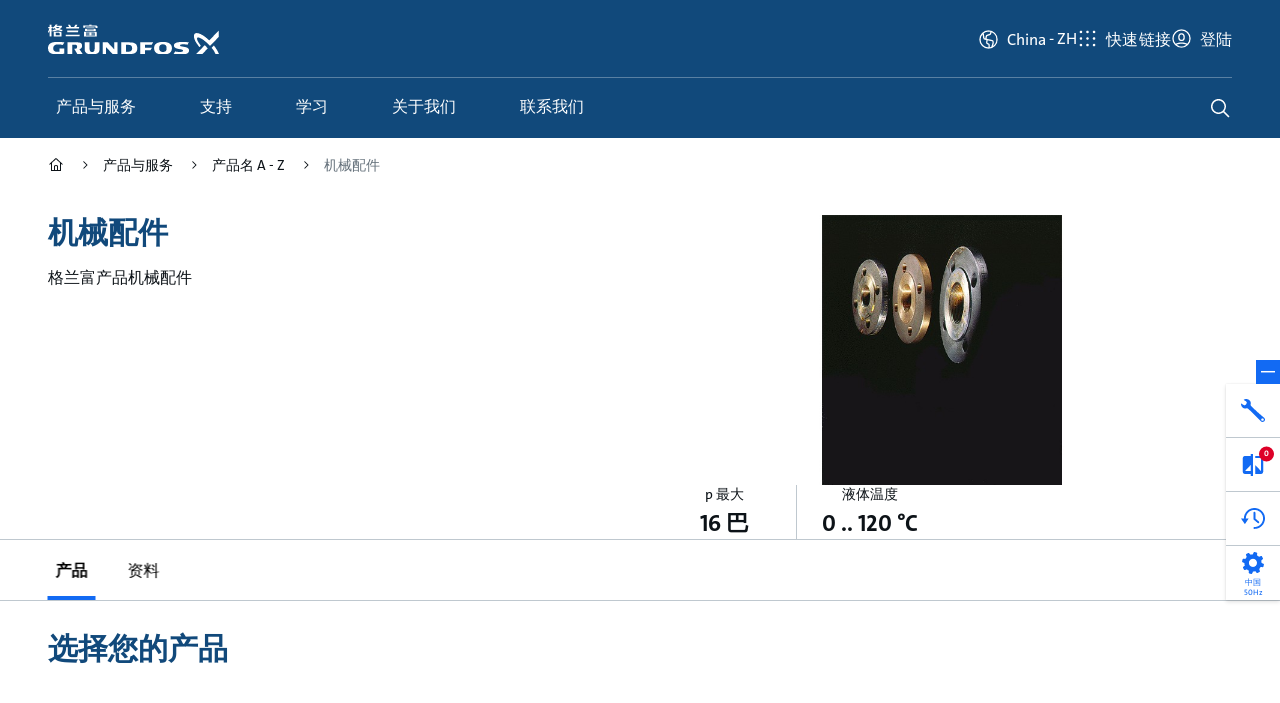

--- FILE ---
content_type: text/html;charset=utf-8
request_url: https://product-selection.grundfos.cn/products/accessories-mechanical
body_size: 32124
content:
<!DOCTYPE HTML>
<html lang="zh-CN">
	<head>

		
    







    
        <script defer="defer" type="text/javascript" src="https://rum.hlx.page/.rum/@adobe/helix-rum-js@%5E2/dist/rum-standalone.js" data-routing="env=prod,tier=publish,ams=Grundfos Holding AS" integrity="" crossorigin="anonymous" data-enhancer-version="" data-enhancer-hash=""></script>
<link rel="dns-prefetch" href="https://assets.adobedtm.com"/>
        <link rel="preconnect" href="https://grundfos.scene7.com"/>
    

    <link rel="apple-touch-icon" sizes="180x180" href="/etc.clientlibs/settings/wcm/design/aembase/head/resources/img/favicon/apple-touch-icon.png"/>
<link rel="icon" type="image/png" sizes="32x32" href="/etc.clientlibs/settings/wcm/design/aembase/head/resources/img/favicon/favicon-32x32.png"/>
<link rel="icon" type="image/png" sizes="16x16" href="/etc.clientlibs/settings/wcm/design/aembase/head/resources/img/favicon/favicon-16x16.png"/>
<link rel="mask-icon" href="/etc.clientlibs/settings/wcm/design/aembase/head/resources/img/favicon/safari-pinned-tab.svg" color="#11497b"/>
<link rel="shortcut icon" href="/etc.clientlibs/settings/wcm/design/aembase/head/resources/img/favicon/favicon.ico"/>
<meta name="apple-mobile-web-app-title" content="Grundfos"/>
<meta name="application-name" content="Grundfos"/>
<meta name="msapplication-TileColor" content="#11497b"/>
<meta name="msapplication-config" content="/etc.clientlibs/settings/wcm/design/aembase/head/resources/img/favicon/browserconfig.xml"/>
<meta name="theme-color" content="#11497b"/>

    



<title>机械配件 | Grundfos</title>
<meta property="og:site_name" content="Grundfos China"/>
<meta property="og:type" content="website"/>
<meta property="og:description" content="格兰富产品机械配件"/>
<meta property="og:title" content="机械配件"/>
<meta property="og:url" content="/products/accessories-mechanical" data-externalise="true"/>
<meta property="og:image" content="https://api.grundfos.com/gpi/imaging/productgroup?pgcode=MECACC"/>

<meta http-equiv="x-ua-compatible" content="ie=edge"/>
<meta name="viewport" content="width=device-width, initial-scale=1, shrink-to-fit=no"/>
<meta http-equiv="content-type" content="text/html; charset=UTF-8"/>


<meta name="title" content="机械配件"/>
<meta name="thumbnail" content="https://api.grundfos.com/gpi/imaging/productgroup?pgcode=MECACC"/>
<meta name="description" content="格兰富产品机械配件"/>
<meta name="technical-data" content="p 最大=16 巴,液体温度=0 .. 120 °C"/>
<meta name="frequency" content="50,60"/>
<meta name="discontinued" content="false"/>
<meta name="local" content="true"/>
<meta name="international" content="true"/>
<meta name="page:title" content="机械配件"/>
<meta name="page:description" content="格兰富产品机械配件"/>

    <meta name="page-type" content="product-range"/>
    <meta name="application"/>
    
    <meta name="category"/>
    
    <meta name="range" content="MECACC"/>
	<meta name="performanceUnits"/>
    <meta name="range-translated" content="机械配件"/>
    <meta name="tags" content="MECACC"/>

<meta name="canonical-url" content="/products/accessories-mechanical" data-externalise="true"/>
<link rel="canonical" href="/products/accessories-mechanical" data-externalise="true"/>
<link rel="alternate" hreflang="bs-ba" href="https://product-selection.grundfos.com/ba/products/accessories-mechanical" data-externalise="true"/>
<link rel="alternate" hreflang="el-gr" href="https://product-selection.grundfos.com/gr/products/accessories-mechanical" data-externalise="true"/>
<link rel="alternate" hreflang="hu-hu" href="https://product-selection.grundfos.com/hu/products/accessories-mechanical" data-externalise="true"/>
<link rel="alternate" hreflang="es-es" href="https://product-selection.grundfos.com/es/products/accessories-mechanical" data-externalise="true"/>
<link rel="alternate" hreflang="zh-cn" href="/products/accessories-mechanical" data-externalise="true"/>
<link rel="alternate" hreflang="es-mx" href="https://product-selection.grundfos.com/mx/products/accessories-mechanical" data-externalise="true"/>
<link rel="alternate" hreflang="pt-br" href="https://product-selection.grundfos.com/br/products/accessories-mechanical" data-externalise="true"/>
<link rel="alternate" hreflang="no-no" href="https://product-selection.grundfos.com/no/products/accessories-mechanical" data-externalise="true"/>
<link rel="alternate" hreflang="en-sg" href="https://product-selection.grundfos.com/sg/products/accessories-mechanical" data-externalise="true"/>
<link rel="alternate" hreflang="en-gb" href="https://product-selection.grundfos.com/uk/products/accessories-mechanical" data-externalise="true"/>
<link rel="alternate" hreflang="en-ke" href="https://product-selection.grundfos.com/ke/products/accessories-mechanical" data-externalise="true"/>
<link rel="alternate" hreflang="da-dk" href="https://product-selection.grundfos.com/dk/products/accessories-mechanical" data-externalise="true"/>
<link rel="alternate" hreflang="ja-jp" href="https://product-selection.grundfos.com/jp/products/accessories-mechanical" data-externalise="true"/>
<link rel="alternate" hreflang="de-de" href="https://product-selection.grundfos.com/de/products/accessories-mechanical" data-externalise="true"/>
<link rel="alternate" hreflang="ko-kr" href="https://product-selection.grundfos.com/kr/products/accessories-mechanical" data-externalise="true"/>
<link rel="alternate" hreflang="en-ca" href="https://product-selection.grundfos.com/ca/products/accessories-mechanical" data-externalise="true"/>
<link rel="alternate" hreflang="fi-fi" href="https://product-selection.grundfos.com/fi/products/accessories-mechanical" data-externalise="true"/>
<link rel="alternate" hreflang="x-default" href="https://product-selection.grundfos.com/products/accessories-mechanical" data-externalise="true"/>
<link rel="alternate" hreflang="bg-bg" href="https://product-selection.grundfos.com/bg/products/accessories-mechanical" data-externalise="true"/>
<link rel="alternate" hreflang="en-gh" href="https://product-selection.grundfos.com/gh/products/accessories-mechanical" data-externalise="true"/>
<link rel="alternate" hreflang="ro-ro" href="https://product-selection.grundfos.com/ro/products/accessories-mechanical" data-externalise="true"/>
<link rel="alternate" hreflang="fr-ch" href="https://product-selection.grundfos.com/ch/fr/products/accessories-mechanical" data-externalise="true"/>
<link rel="alternate" hreflang="zh-tw" href="https://product-selection.grundfos.com/tw/products/accessories-mechanical" data-externalise="true"/>
<link rel="alternate" hreflang="en-sa" href="https://product-selection.grundfos.com/sa/products/accessories-mechanical" data-externalise="true"/>
<link rel="alternate" hreflang="sk-sk" href="https://product-selection.grundfos.com/sk/products/accessories-mechanical" data-externalise="true"/>
<link rel="alternate" hreflang="en-nz" href="https://product-selection.grundfos.com/nz/products/accessories-mechanical" data-externalise="true"/>
<link rel="alternate" hreflang="en-au" href="https://product-selection.grundfos.com/au/products/accessories-mechanical" data-externalise="true"/>
<link rel="alternate" hreflang="de-ch" href="https://product-selection.grundfos.com/ch/products/accessories-mechanical" data-externalise="true"/>
<link rel="alternate" hreflang="en-ph" href="https://product-selection.grundfos.com/ph/products/accessories-mechanical" data-externalise="true"/>
<link rel="alternate" hreflang="fr-ca" href="https://product-selection.grundfos.com/ca/fr/products/accessories-mechanical" data-externalise="true"/>
<link rel="alternate" hreflang="uk-ua" href="https://product-selection.grundfos.com/ua/products/accessories-mechanical" data-externalise="true"/>
<link rel="alternate" hreflang="en-za" href="https://product-selection.grundfos.com/za/products/accessories-mechanical" data-externalise="true"/>
<link rel="alternate" hreflang="fr-be" href="https://product-selection.grundfos.com/be/fr/products/accessories-mechanical" data-externalise="true"/>
<link rel="alternate" hreflang="lv-lv" href="https://product-selection.grundfos.com/lv/products/accessories-mechanical" data-externalise="true"/>
<link rel="alternate" hreflang="et-ee" href="https://product-selection.grundfos.com/ee/products/accessories-mechanical" data-externalise="true"/>
<link rel="alternate" hreflang="en-in" href="https://product-selection.grundfos.com/in/products/accessories-mechanical" data-externalise="true"/>
<link rel="alternate" hreflang="hr-hr" href="https://product-selection.grundfos.com/hr/products/accessories-mechanical" data-externalise="true"/>
<link rel="alternate" hreflang="en-ae" href="https://product-selection.grundfos.com/ae/products/accessories-mechanical" data-externalise="true"/>
<link rel="alternate" hreflang="lt-lt" href="https://product-selection.grundfos.com/lt/products/accessories-mechanical" data-externalise="true"/>
<link rel="alternate" hreflang="fr-fr" href="https://product-selection.grundfos.com/fr/products/accessories-mechanical" data-externalise="true"/>
<link rel="alternate" hreflang="es-cl" href="https://product-selection.grundfos.com/cl/products/accessories-mechanical" data-externalise="true"/>
<link rel="alternate" hreflang="en-my" href="https://product-selection.grundfos.com/my/products/accessories-mechanical" data-externalise="true"/>
<link rel="alternate" hreflang="it-it" href="https://product-selection.grundfos.com/it/products/accessories-mechanical" data-externalise="true"/>
<link rel="alternate" hreflang="es-co" href="https://product-selection.grundfos.com/co/products/accessories-mechanical" data-externalise="true"/>
<link rel="alternate" hreflang="pt-pt" href="https://product-selection.grundfos.com/pt/products/accessories-mechanical" data-externalise="true"/>
<link rel="alternate" hreflang="nl-be" href="https://product-selection.grundfos.com/be/products/accessories-mechanical" data-externalise="true"/>
<link rel="alternate" hreflang="en-id" href="https://product-selection.grundfos.com/id/products/accessories-mechanical" data-externalise="true"/>
<link rel="alternate" hreflang="en-us" href="https://product-selection.grundfos.com/us/products/accessories-mechanical" data-externalise="true"/>
<link rel="alternate" hreflang="en-ie" href="https://product-selection.grundfos.com/ie/products/accessories-mechanical" data-externalise="true"/>
<link rel="alternate" hreflang="en-eg" href="https://product-selection.grundfos.com/eg/products/accessories-mechanical" data-externalise="true"/>
<link rel="alternate" hreflang="sv-se" href="https://product-selection.grundfos.com/se/products/accessories-mechanical" data-externalise="true"/>
<link rel="alternate" hreflang="pl-pl" href="https://product-selection.grundfos.com/pl/products/accessories-mechanical" data-externalise="true"/>
<link rel="alternate" hreflang="de-at" href="https://product-selection.grundfos.com/at/products/accessories-mechanical" data-externalise="true"/>
<link rel="alternate" hreflang="tr-tr" href="https://product-selection.grundfos.com/tr/products/accessories-mechanical" data-externalise="true"/>
<link rel="alternate" hreflang="nl-nl" href="https://product-selection.grundfos.com/nl/products/accessories-mechanical" data-externalise="true"/>
<link rel="alternate" hreflang="sl-si" href="https://product-selection.grundfos.com/si/products/accessories-mechanical" data-externalise="true"/>
<link rel="alternate" hreflang="ru-kz" href="https://product-selection.grundfos.com/kz/products/accessories-mechanical" data-externalise="true"/>
<link rel="alternate" hreflang="es-ar" href="https://product-selection.grundfos.com/ar/products/accessories-mechanical" data-externalise="true"/>
<link rel="alternate" hreflang="th-th" href="https://product-selection.grundfos.com/th/products/accessories-mechanical" data-externalise="true"/>
<link rel="alternate" hreflang="vi-vn" href="https://product-selection.grundfos.com/vn/products/accessories-mechanical" data-externalise="true"/>
<link rel="alternate" hreflang="cs-cz" href="https://product-selection.grundfos.com/cz/products/accessories-mechanical" data-externalise="true"/>
<link rel="alternate" hreflang="sr-rs" href="https://product-selection.grundfos.com/rs/products/accessories-mechanical" data-externalise="true"/>
<link rel="alternate" hreflang="en-hk" href="https://product-selection.grundfos.com/hk/products/accessories-mechanical" data-externalise="true"/>


    

    




	<script>
		'use strict';

		(function(window) {
			const pageObj = {
				platform: "Product Center",
				companyCode: "GSH",
				rsid: "gfglobalprod",
				server: "product\u002Dselection.grundfos.cn",
				region: "CHINA",
				siteCountry: "China",
				channelTitle: "",
				language: "zh",
				hier1: "GSH\/Product Center\/cn\/zh\/products\/products\/accessories\u002Dmechanical",
				pageName: "GSH:Product Center:cn:zh:products:products:accessories\u002Dmechanical",
				pageTags: {
					performanceUnits: "",
					products: "",
					categories: "",
					pageType: "product\u002Drange",
					applications: "",
					customerRole: "",
					jobToBeDone: "",
					theme: "",
					restrictions: "",
					contentType: "",
					vertical: ""
				}
			};

			window.dataLayer = {
				...(window.dataLayer || {}),
				...pageObj
			}
		}(window))
	</script>

	<script>
	'use strict';

	(function(window) {
		window.dynamicDataLayerParams = {};
	}(window))
</script>


	<script>
		'use strict';

		(async function(window) {
			const OK_STATUS_CODE = 200;

			const url = new URL(window.location.origin + window.location.pathname.replace('.html', '') + '/.dynamicdatalayer.json');
			if (window.dynamicDataLayerParams) {
				url.search = new URLSearchParams(window.dynamicDataLayerParams);
			}

			try {
				const response = await fetch(url);

				if (response.status === OK_STATUS_CODE) {
					const responseObject = await response.json();

					window.dataLayer = {
						...(window.dataLayer || {}),
						...responseObject
					};

					document.dispatchEvent(new Event('datalayerUpdated'));
				}
			} catch (error) {}
		}(window))
	</script>

	<script>
		'use strict';

		(async function(window) {
			const OK_STATUS_CODE = 200;

			const url = '\/content\/grundfos\/cn\/zh\/templates\/product\u002Dpages\/range\u002Dpage.crmrecognized.json';

			try {
				const response = await fetch(url);

				if (response.status === OK_STATUS_CODE) {
					const responseObject = await response.json();

					if (responseObject.crmRecognizedCustomer) {
						const updateObject = {
							myRequests: "https:\/\/www.grundfos.cn\/\/mygrundfos\/requests"
						};

						window.dataLayer.topBarProfile = {
							...(window.dataLayer.topBarProfile || {}),
							...updateObject
						};
					}
				}
			} catch (error) {}
		}(window))
	</script>

	
    
    
    
    
    
	<script>

		'use strict';

		(function (window) {
			if (window.dataLayer) {
				window.dataLayer.hier1 = "GSH" + "/" + "Product Center" + "\/cn\/zh\/products\/products\/accessories\u002Dmechanical";
				window.dataLayer.pageName = "GSH" + ":" + "Product Center" + ":cn:zh:products:products:accessories\u002Dmechanical";
				window.dataLayer.userJourney = {
					journey: "catalogue",
					stepType: "range",
					data: {
						"range": "MECACC",
						pumpDesign: ""
					}
				}
			}
		}(window))

	</script>

	

	


    <script>

        'use strict';

        (function(window) {

            if(window.dataLayer) {

                window.dataLayer.product = {
                    range: "MECACC"
                }

				if(window.dataLayer.pageTags) {
					window.dataLayer.pageTags.performanceUnits = "";
					window.dataLayer.pageTags.customerRole = "";
					window.dataLayer.pageTags.jobToBeDone = "";
					window.dataLayer.pageTags.theme = "";
					window.dataLayer.pageTags.restrictions = "";
				}
            }

        }(window))

    </script>







<script>
	'use strict';

	(async function(window) {
		const ctfObject = {
			GRUNDFOS_UX: {
				requestsAndComplaints: "申请和投诉",
				myRequests: "我的申请",
				ordering: "订购",
				myOrders: "我的订单",
				myQuotations: "我的报价",
				mySavedCarts: "我保存的购物车",
				myFavorites: "我的收藏",
				productsAndProjects: "产品与项目",
				mySavedItems: "我保存的产品",
				myProjects: "我的项目",
				myRecentlyViewedProducts: "我最近查看的产品",
				servicing: "维修",
				myWarranties: "我的保修",
				learning: "学习",
				myCompletedCourses: "我的已完成课程",
				myCoursesInProgress: "我正在学习的课程",
				myCertificates: "我的证书",
				myBookmarks: "我的书签",
				myGrundfos: "在 MyGrundfos 上查看更多",
				accountSettings: "账号设置",
				switchAccount: "切换账号",
				logOut: "登出",
				csReport2: "CS 报告 2",
				gsk: "GSK",
				asp: "ASP",
				homeownerReadyStep: "准备好下一步了吗？",
				homeownerReadyChoose: "准备好选择下一个泵解决方案了吗？",
				homeownerFindProduct: "查找产品",
				homeownerReplaceProduct: "更换产品",
				homeownerFindInstaller: "查找安装人员",
				homeownerFindRetailer: "查找零售商"
			},
			FIVE9: {
				question: "今天我们能为您做些什么？",
				name: "输入您的姓名……",
				formErrorInvalidEmail: "电子邮件无效",
				formErrorInvalidQuestion: "问题无效",
				formErrorInvalidName: "姓名无效",
				headerText: "我们如何提供帮助？",
				inputPlaceholder: "输入信息……",
				inputPlaceholderBlocked: "输入信息……",
				locationNotSupported: "您的浏览器不支持定位服务，或已禁用该服务。请输入您的位置。",
				locationServicesDenied: "本网站无法访问您的位置。请在设置中授予访问权限，或输入您的位置。",
				messageTimestampFormat: "h:mm A",
				shareLocationText: "共享定位",
				uploadDocument: "上传附件",
				uploadPhoto: "添加图片",
				enableSoundNotifications: "启用声音",
				enableTranscriptPrinting: "打印副本",
				startConversation: "开始聊天",
				conversationTerminated: "对话已结束",
				cancelConversation: "取消",
				closeConversationConfirmationMessage: "确定要结束聊天？",
				closeConversationConfirmationCancel: "取消",
				closeConversationConfirmationEndChat: "结束聊天",
				welcomeHeader: "欢迎您！",
				welcomeDescription: "开始前，请填写以下详细信息。",
				languageContinue: "继续",
				languageCancel: "取消",
				outOfBusinessHoursHelpText: "非工作时间",
				outOfBusinessHoursEmailContent: "内容",
				outOfBusinessHoursEmailHelpText: "非工作时间可使用电子邮件表格",
				outOfBusinessHoursEmailContentPlaceholder: "内容",
				outOfBusinessHoursMessageTitle: "非工作时间",
				afterBusinessHoursEmailSentSuccess: "成功！",
				afterBusinessHoursEmailSentMessage: "电子邮件已发送。",
				afterBusinessHoursEmailModalClose: "关闭",
				afterBusinessHoursStartNew: "开始新建",
				afterBusinessHoursSendEmail: "发送电子邮件",
				afterBusinessHoursSendEmailCancel: "取消",
				chatEndedMessage: "您的聊天会话已结束。",
				downloadTranscript: "下载副本",
				clearHistory: "清除历史记录",
				clearHistoryMessage: "您的历史记录将在以下时间内清除",
				startNewChat: "开始新聊天",
				closeWindow: "关闭窗口",
				endChat: "结束聊天",
				isRequiredText: "必填",
				isTypingText: "正在输入",
				areTypingText: "正在输入",
				unknownUser: "未知用户",
				startSurvey: "开始问卷调查",
				emailAddress: "输入您的电子邮件……",
				conversationCreated: "感谢您联系我们。",
				participantAccepted: "您已连接到客服代理",
				participantJoined: "有参与者加入聊天。",
				participantLeft: "有参与者离开聊天。",
				transferredToParticipant: "聊天已转接至 {name}。",
				transferredToGroup: "聊天已转接至 {name}组。"
			},
			BUY_NOW: {
				buyNowWho: "告诉我们您的采购目的",
				buyNowProfessional: "项目——批量采购",
				buyNowPrivate: "自用——零星购买",
				buyNowOptions: "请访问我们的经销商搜索器，查找您附近的购买选择。",
				buyNowDealer: "经销商定位器",
				buyNowWebshop: "点击以下标志，直接进入您首选的网络商店",
				buyNowHere: "在此购买"
			},
			CBS: {
				popupHeadline: "Interested in high performance within commercial buildings?",
				popupText1: "If so, we are here to help.",
				popupText2: "Sign up and receive the latest news.",
				popupButton: "Sign up now!",
			}
		};

		window.CTF = {
			...(window.CTF || {}),
			...ctfObject
		};
	}(window))
</script>

		
    
	
	
	
	

	
	

	

	
    
    <link rel="preload" href="/etc.clientlibs/settings/wcm/design/aembase/grid.min.8dcfc49bdc07b57ceecaed16f0385d40.css" type="text/css" as="style" onload="this.onload=null;this.rel='stylesheet'">


	
    
    



	

	
		
    
    <script src="/etc.clientlibs/settings/wcm/design/aembase/base-globals.lc-8b183f3f-lc.min.js" type="module"></script>


		
    
    <script src="/etc.clientlibs/settings/wcm/design/aembase/base.lc-e9bb12e3-lc.min.js" type="module"></script>


		
    
    <link rel="preload" href="/etc.clientlibs/settings/wcm/design/aembase/base-css.lc-012c9083-lc.min.css" type="text/css" as="style" onload="this.onload=null;this.rel='stylesheet'">


		
    
    


	

	
    
    <link rel="preload" href="/etc.clientlibs/settings/wcm/design/aembase/grundfos-icons.min.34d890af15bfa58aff037196237d6cbd.css" type="text/css" as="style" onload="this.onload=null;this.rel='stylesheet'">


	
    
    



	
    
    



	
    
    <link rel="preload" href="/etc.clientlibs/aembase/components/content/dynamicmedia/clientlibs/dynamicmedia.min.a97e0418f0d0d6fe2eea57c7dc5e8804.css" type="text/css" as="style" onload="this.onload=null;this.rel='stylesheet'">


	
    
    


	
    
    <link rel="preload" href="/etc.clientlibs/clientlibs/granite/jquery-ui.min.8803c9ee6cf6b1e2f196b6d5a768bc5f.css" type="text/css" as="style" onload="this.onload=null;this.rel='stylesheet'">


	
    
    



	
    
    <link rel="preload" href="/etc.clientlibs/aem-where-to-buy/clientlibs/where-to-buy-css.lc-01413e91-lc.min.css" type="text/css" as="style" onload="this.onload=null;this.rel='stylesheet'">


	

	

	


    



	
    
    <link rel="stylesheet" href="/etc.clientlibs/settings/wcm/design/aem-productcenter/legacy.min.f81d3375d72dd483a2125a1ac5175018.css" type="text/css">


	
    
    <link rel="stylesheet" href="/etc.clientlibs/settings/wcm/design/aem-productcenter/productCenter.lc-0be29676801280a55d968eb0d09793509b0ea36cae7a4038efedbe2af37fdeba-lc.min.css" type="text/css">


	
    
    <link rel="stylesheet" href="/etc.clientlibs/settings/wcm/design/aem-productcenter/productCenterVue3.lc-2b808dc4beed2cb5c1eb087c46688905c162c1bdf151ed9980da112d0df60810-lc.min.css" type="text/css">


	
    
    <link rel="stylesheet" href="/etc.clientlibs/settings/wcm/design/aem-productcenter/dbs.min.d51258ba663a2885963dbda094efdaa8.css" type="text/css">



	
	
    
    <script src="/etc.clientlibs/clientlibs/granite/jquery.min.3e24d4d067ac58228b5004abb50344ef.js" defer></script>
<script src="/etc.clientlibs/clientlibs/granite/utils.min.899004cc02c33efc1f6694b1aee587fd.js" defer></script>
<script src="/etc.clientlibs/clientlibs/granite/jquery/granite.min.011c0fc0d0cf131bdff879743a353002.js" defer></script>
<script src="/etc.clientlibs/foundation/clientlibs/jquery.min.dd9b395c741ce2784096e26619e14910.js" defer></script>
<script src="/etc.clientlibs/settings/wcm/design/aembase/head/publish.min.d47a15d49ea5d0103bbcd7418ea35f5e.js" defer></script>


	
    
    <script src="/etc.clientlibs/clientlibs/granite/jquery/granite/csrf.min.56934e461ff6c436f962a5990541a527.js" defer></script>


	
    
    <script src="/etc.clientlibs/settings/wcm/design/aem-productcenter/dbs.min.7dbe6865caa663e77ad757af0fef3e09.js" defer></script>


	
    
    <script src="/etc.clientlibs/settings/wcm/design/aem-selectiontools/dbs.lc-098720d4057d5519b5db35232d829ec3d00027d89285133e3772cea05b05327e-lc.min.js" defer type="module"></script>





<div data-gpc-vue3-component-root>
	<cmp-confirmation-dialog v-cloak="hide" id="confirmation-dialog" :labels="{
			cancel: '取消',
			confirm: '确认'
		}"/>
</div>

<div data-gpc-vue3-component-root>
	<cmp-notification-bar v-cloak="hide" id="notification-bar" :labels="{
			dismiss: '解除通知'
		}"/>
</div>

<div data-gpc-vue3-component-root>
	<cmp-tooltip v-cloak="hide"/>
</div>

<div data-gpc-vue3-component-root>
    <cmp-overlay v-cloak="hide" id="overlay" class="cmp-overlay" :labels="{
			close: '关闭覆盖'
		}"/>
</div>


	


    
    

	
    
    

    

    


        <script type="text/javascript" src="//assets.adobedtm.com/5e107551ef5d/89d0c5ed902a/launch-EN41bf6053938a43749cb4968fea41cde8.min.js" async></script>


    
    
    

    
    
        
            <link href="/etc.clientlibs/settings/wcm/design/aembase/head/resources/fonts/GrundfosTheSans-Regular.woff2" rel="preload" as="font" type="font/woff2" crossorigin="anonymous"/>
            <link href="/etc.clientlibs/settings/wcm/design/aembase/head/resources/fonts/GrundfosTheSans-Bold.woff2" rel="preload" as="font" type="font/woff2" crossorigin="anonymous"/>
            <link href="/etc.clientlibs/settings/wcm/design/aembase/head/resources/fonts/GrundfosTheSans-ExtdBlack.woff2" rel="preload" as="font" type="font/woff2" crossorigin="anonymous"/>
        
        
    
</head>
	<body class="rangepage basepage page basicpage b-font-grundfos " data-qa="range-page">
		
		
			



			<nav class="cmp-skip-links">
	<a href="#main">跳转到主要内容</a>
</nav>
<div class="b-site-wrapper" data-site-wrapper tabindex="-1">
	<div class="header">


<div data-component-root>
	<mod-search-header id="header" :labels="{
           search: {
               label: '搜索查询',
               categoryLabel: 'Search category',
               legend: '搜索',
               placeholder: '查找...',
               search: 'search',
               suggestedProduct: '推荐产品',
               sap: {
                  placeholder: '搜索结果以用于',
                  prompt: '很遗憾，我们没有找到该产品。您想在我们的后端系统中查找该产品吗？我们预计该过程大约需要 30 - 60 秒。',
                  searching: '我们正在寻找您的产品',
			      cancel: '取消',
			      confirm: '确认'
               },
               categories: {
                all: '全部',
                products: '产品',
                documentation: '资料',
                support: '支持与学习',
                other: '其他'
              }
           }
       }" :search-config="{
           apiUrl:	'https://api.grundfos.com/search',
           sizeSuggestions: 6,
           sizeProducts: 3,
           sapSearchApiUrl: '/content/grundfos/cn/zh/templates/product-pages/range-page.search-product-no.json',
       }" search-action="https://www.grundfos.cn/search" search-heading="您在寻找什么？" search-method="get" search-type="sitewide">
        <!-- Mobile Header -->
        
    <div slot="mobile-header" slot-scope="props" class="mod-header__mobile-nav">
        <div class="mod-header__mobile-nav-content">
            <button ref="toggle" :aria-controls="props.id" class="mod-header__nav-toggle" type="button" @click.prevent="props.toggleNav">
                <span>toggle</span>
            </button>
            <a href="https://www.grundfos.cn/" class="mod-header__mobile-nav-logo">
                <img src="/content/dam/local/zh-cn/page-assets/logos/logo-cn.svg" alt="Grundfos"/>
            </a>
        </div>
        <div class="mod-header__mobile-nav-actions">
            <button ref="toggle" :aria-controls="props.id" class="mod-header__action mod-header__action--search" type="button" @click.prevent="props.toggleSearch">
                <span>search</span>
            </button>
        </div>
        <div class="mod-header__topbar mod-header__topbar--actions">
            <span class="js-topbar-shoppingcart"></span>
            <span class="js-topbar-userprofile"></span>
        </div>
    </div>


        <!-- Desktop Header -->
        
    <div class="mod-header__body noindex" slot="desktop-header" slot-scope="props">
        <div class="mod-header__inner">
            <div class="mod-header__logo" itemscope itemtype="https://schema.org/Organization">
                <a itemprop="url" href="https://www.grundfos.cn/">
                    <img src="/content/dam/local/zh-cn/page-assets/logos/logo-cn.svg" alt="Grundfos"/>
                    <meta itemprop="logo" content="/etc.clientlibs/settings/wcm/design/aembase/head/resources/img/grundfos/logo.png"/>
                </a>
            </div>

            <div id="globalTopBar" class="mod-header__topbar mod-header__topbar--main"></div>
            <div id="globalTopBarExtra">
                
                    <cmp-country-selector-toggle :config="{
                            apiUrl: '/content/grundfos/cn/zh/templates/product-pages/range-page.countryselector.json'
                        }" :labels="{
                            heading: '请选择国家或地区',
                            search: '查找...',
                            footnote: '如果您无法找到您的所在地，可在搜索框中输入您的国家或地区，以寻找负责的销售公司。'
                        }" class="cmp-country-selector__toggle-container" country="cn" language="zh" locales-json="[{&#34;code&#34;:&#34;zh&#34;,&#34;url&#34;:&#34;/products/accessories-mechanical.html&#34;}]"/>
                
            </div>
        </div>
        <hr class="mod-header__divider"/>
        


    

    
    <cmp-header-nav class="cmp-header-nav" itemscope itemtype="https://schema.org/SiteNavigationElement" :first-level-navigation-items="'[{\x22id\x22:\x22\/content\/grundfos\/cn\/zh\/products\x22,\x22name\x22:\x22产品与服务\x22,\x22url\x22:\x22\/\x22,\x22featureSpot\x22:{\x22headline\x22:\x22产品选型\x22,\x22description\x22:\x22找到符合您安装要求的合适的泵解决方案。选型、选择和比较泵和泵系统。\x22,\x22link\x22:\x22\/\x22,\x22linkText\x22:\x22开始选型\x22,\x22imageAltText\x22:\x22产品选型\x22,\x22image\x22:{\x22id\x22:\x22a|843335337\x22,\x22assetPath\x22:\x22grundfos\/megamenu\u002Dproducts\x22,\x22assetName\x22:\x22megamenu\u002Dproducts\x22,\x22assetTypeProperty\x22:\x22Image\x22,\x22domain\x22:\x22https:\/\/grundfos.scene7.com\/\x22,\x22viewerPath\x22:\x22https:\/\/grundfos.scene7.com\/s7viewers\/\x22,\x22imageServer\x22:\x22https:\/\/grundfos.scene7.com\/is\/image\/\x22,\x22contentUrl\x22:\x22https:\/\/grundfos.scene7.com\/is\/content\/\x22,\x22assetType\x22:\x22image\x22},\x22topLevel\x22:true},\x22children\x22:[]},{\x22id\x22:\x22\/content\/grundfos\/cn\/zh\/support\x22,\x22name\x22:\x22支持\x22,\x22url\x22:\x22https:\/\/www.grundfos.cn\/support\x22,\x22featureSpot\x22:{\x22headline\x22:\x22您的全天候自助服务工具\x22,\x22description\x22:\x22访问我们的自助服务工具，搜索有关报价、请求、备件等的各种即时信息。\x22,\x22link\x22:\x22https:\/\/www.grundfos.cn\/mygrundfos\x22,\x22linkText\x22:\x22转至 MyGrundfos\x22,\x22imageAltText\x22:\x22您的全天候自助服务工具\x22,\x22image\x22:{\x22id\x22:\x22a|843333340\x22,\x22assetPath\x22:\x22grundfos\/megamenu\u002Dsupport\x22,\x22assetName\x22:\x22megamenu\u002Dsupport\x22,\x22assetTypeProperty\x22:\x22Image\x22,\x22domain\x22:\x22https:\/\/grundfos.scene7.com\/\x22,\x22viewerPath\x22:\x22https:\/\/grundfos.scene7.com\/s7viewers\/\x22,\x22imageServer\x22:\x22https:\/\/grundfos.scene7.com\/is\/image\/\x22,\x22contentUrl\x22:\x22https:\/\/grundfos.scene7.com\/is\/content\/\x22,\x22assetType\x22:\x22image\x22},\x22topLevel\x22:true},\x22children\x22:[]},{\x22id\x22:\x22\/content\/grundfos\/cn\/zh\/learn\x22,\x22name\x22:\x22学习\x22,\x22url\x22:\x22https:\/\/www.grundfos.cn\/learn\x22,\x22featureSpot\x22:{\x22headline\x22:\x22网络学院 \u002D 免费在线培训\x22,\x22description\x22:\x22利用免费在线培训服务，浏览我们不断增长的在线课程和学习轨迹库，获得徽章和证书。\x22,\x22link\x22:\x22https:\/\/www.grundfos.cn\/learn\/ecademy\x22,\x22linkText\x22:\x22开始网络学院学习\x22,\x22imageAltText\x22:\x22网络学院 \u002D 免费在线培训\x22,\x22image\x22:{\x22id\x22:\x22a|843335287\x22,\x22assetPath\x22:\x22grundfos\/megamenu\u002Dlearn\x22,\x22assetName\x22:\x22megamenu\u002Dlearn\x22,\x22assetTypeProperty\x22:\x22Image\x22,\x22domain\x22:\x22https:\/\/grundfos.scene7.com\/\x22,\x22viewerPath\x22:\x22https:\/\/grundfos.scene7.com\/s7viewers\/\x22,\x22imageServer\x22:\x22https:\/\/grundfos.scene7.com\/is\/image\/\x22,\x22contentUrl\x22:\x22https:\/\/grundfos.scene7.com\/is\/content\/\x22,\x22assetType\x22:\x22image\x22},\x22topLevel\x22:true},\x22children\x22:[]},{\x22id\x22:\x22\/content\/grundfos\/cn\/zh\/about\u002Dus\x22,\x22name\x22:\x22关于我们\x22,\x22url\x22:\x22https:\/\/www.grundfos.cn\/about\u002Dus\x22,\x22featureSpot\x22:{\x22headline\x22:\x22点滴皆可为\x22,\x22description\x22:\x22我们不仅仅是一家水泵公司。我们相信每一滴水都蕴含着无限的可能性，而且水拥有改变世界的力量。\x22,\x22link\x22:\x22https:\/\/www.grundfos.cn\/about\u002Dus\x22,\x22linkText\x22:\x22了解更多\x22,\x22imageAltText\x22:\x22点滴皆可为\x22,\x22image\x22:{\x22id\x22:\x22a|1203705315\x22,\x22assetPath\x22:\x22grundfos\/about\u002Dus\u002Dmegamenu\u002DGrundfos\u002Dmaster\u002D1\x22,\x22assetName\x22:\x22about\u002Dus\u002Dmegamenu\u002DGrundfos\u002Dmaster\u002D1\x22,\x22assetTypeProperty\x22:\x22Image\x22,\x22domain\x22:\x22https:\/\/grundfos.scene7.com\/\x22,\x22viewerPath\x22:\x22https:\/\/grundfos.scene7.com\/s7viewers\/\x22,\x22imageServer\x22:\x22https:\/\/grundfos.scene7.com\/is\/image\/\x22,\x22contentUrl\x22:\x22https:\/\/grundfos.scene7.com\/is\/content\/\x22,\x22assetType\x22:\x22image\x22},\x22topLevel\x22:true},\x22children\x22:[]},{\x22id\x22:\x22\/content\/grundfos\/cn\/zh\/contact\x22,\x22name\x22:\x22联系我们\x22,\x22url\x22:\x22https:\/\/www.grundfos.cn\/contact\x22,\x22featureSpot\x22:{\x22headline\x22:\x22我们如何提供帮助？\x22,\x22description\x22:\x22我们敬业的专家团队可随时为您提供更多信息、回答任何您可能存在的问题，或引导您选择正确的解决方案。\x22,\x22link\x22:\x22https:\/\/www.grundfos.cn\/contact\x22,\x22linkText\x22:\x22联系格兰富\x22,\x22imageAltText\x22:\x22我们如何提供帮助？\x22,\x22image\x22:{\x22id\x22:\x22a|843335335\x22,\x22assetPath\x22:\x22grundfos\/megamenu\u002Dcontact\x22,\x22assetName\x22:\x22megamenu\u002Dcontact\x22,\x22assetTypeProperty\x22:\x22Image\x22,\x22domain\x22:\x22https:\/\/grundfos.scene7.com\/\x22,\x22viewerPath\x22:\x22https:\/\/grundfos.scene7.com\/s7viewers\/\x22,\x22imageServer\x22:\x22https:\/\/grundfos.scene7.com\/is\/image\/\x22,\x22contentUrl\x22:\x22https:\/\/grundfos.scene7.com\/is\/content\/\x22,\x22assetType\x22:\x22image\x22},\x22topLevel\x22:true},\x22children\x22:[]}]'" :config="{
				apiUrl: '/content/grundfos/cn/zh/templates/product-pages/range-page.navigation.json'
			}">
        <template slot="sidebar">
            <cmp-header-sidebar data-header-nav-items :labels="{
                    backLabel: '返回'
                }" current-page="/products/accessories-mechanical">
            </cmp-header-sidebar>
        </template>
        <template slot="megaMenu">
            <cmp-header-mega-menu data-header-nav-items :labels="{
                    viewAll: '查看全部',
                    backLabel: '返回'
                }" current-page="/products/accessories-mechanical">
            </cmp-header-mega-menu>
        </template>
        <template slot="topbar">
            <div class="mod-header__topbar mod-header__topbar--list">
                <span class="js-topbar-countryselector">
                    
                        <cmp-country-selector-toggle :config="{
                                apiUrl: '/content/grundfos/cn/zh/templates/product-pages/range-page.countryselector.json'
                            }" :labels="{
                                heading: '请选择国家或地区',
                                search: '查找...',
                                footnote: '如果您无法找到您的所在地，可在搜索框中输入您的国家或地区，以寻找负责的销售公司。'
                            }" class="cmp-country-selector__toggle-container" country="cn" language="zh" locales-json="[{&#34;code&#34;:&#34;zh&#34;,&#34;url&#34;:&#34;/products/accessories-mechanical.html&#34;}]"/>
                    
                </span>
                <span class="js-topbar-userprofile" data-show-label-mobile="true"></span>
                <span class="js-topbar-apphub" data-show-label-mobile="true"></span>
            </div>
        </template>
        <template slot="search">
            <a href="#" class="mod-header__action mod-header__action--search" data-toggle-search @click="props.toggleSearch">search</a>
        </template>
    </cmp-header-nav>


    </div>

    </mod-search-header>

    <hr class="mod-header__divider"/>
</div>
</div>
<div class="b-site-inner">
    
    
    
        
        
        <main id="main" role="main">
    <div>
        
    
    
        
        
        


<div class="aem-Grid aem-Grid--12 aem-Grid--default--12 ">
    
    <div class="breadcrumb aem-GridColumn aem-GridColumn--default--12">
    <div data-component-root>
        <cmp-breadcrumb v-cloak="mobile" class="cmp-breadcrumb" :labels="{ toggle: '切换' }">
            <ol class="cmp-breadcrumb__list" itemscope itemtype="https://schema.org/BreadcrumbList">
                <li class="cmp-breadcrumb__list-item" itemprop="itemListElement" itemscope itemtype="https://schema.org/ListItem">
                    <a class="cmp-breadcrumb__link" itemtype="https://schema.org/Thing" itemprop="item">
                        <meta itemprop="url"/>
                        <span itemprop="name" class="cmp-breadcrumb__home-icon"></span>
                    </a>
                    <meta itemprop="position" content="1"/>
                </li>
                
                
            
                
                <li class="cmp-breadcrumb__list-item cmp-breadcrumb__list-item--truncate" itemprop="itemListElement" itemscope itemtype="https://schema.org/ListItem">
                    <a class="cmp-breadcrumb__link" title="产品与服务" href="/" itemtype="https://schema.org/Thing" itemprop="item">
                        <meta itemprop="url" content="/"/>
                        <span itemprop="name" v-truncate:30>产品与服务</span>
                    </a>
                    <meta itemprop="position" content="2"/>
                </li>
                
            
                
                <li class="cmp-breadcrumb__list-item cmp-breadcrumb__list-item--truncate" itemprop="itemListElement" itemscope itemtype="https://schema.org/ListItem">
                    <a class="cmp-breadcrumb__link" title="产品名 A - Z" href="/products" itemtype="https://schema.org/Thing" itemprop="item">
                        <meta itemprop="url" content="/products"/>
                        <span itemprop="name" v-truncate:30>产品名 A - Z</span>
                    </a>
                    <meta itemprop="position" content="3"/>
                </li>
                
            
                
                
                <li class="cmp-breadcrumb__list-item cmp-breadcrumb__list-item--truncate" itemprop="itemListElement" itemscope itemtype="https://schema.org/ListItem">
                    <span itemprop="name" v-truncate:30>机械配件</span>
                    <link itemtype="https://schema.org/Thing" itemprop="item" href="https://www.grundfos.cn/content/grundfos/templates/product-pages/range-page"/>
                    <meta itemprop="position" content="4"/>
                </li>
            </ol>
        </cmp-breadcrumb>
    </div>

</div>
<div class="touchpoint-menu aem-GridColumn aem-GridColumn--default--12">


<div data-component-root>
	<cmp-touchpoint-menu v-cloak="hide" class="cmp-touchpoint-menu" :labels="{
			toggle: '切换',
			tools: '产品相关工具',
			compare: '产品比较变型',
			saved: '保存项目',
			canvas: '曲线画布',
			projects: '我的项目产品',
			recent: '最近查看产品',
			settings: '目录设定',
			quotation: 'CRM 报价',
			projectId: 'ID',
			recentProjects: '近期项目',
		}" canvas-page-url="/curve-canvas" projects-page-url="/my-projects" saved-items-page-url="/saved-items" projects-api-url="/content/grundfos/cn/zh/templates/product-pages/range-page.projects.json">
		<template slot="tools" slot-scope="props">
			<div class="cmp-touchpoint-menu__container">
				<div class="cmp-touchpoint-menu-tools__container">
					<h3 class="cmp-title cmp-title--3">应用工具</h3>
					<ul class="cmp-touchpoint-menu__nav-list">
						
						
						<li class="cmp-touchpoint-menu__nav-list-item">
							<a class="elm-link" href="https://app.grundfos.com/pitcreator/homepage">Pit创建</a>
						</li>
						<li class="cmp-touchpoint-menu__nav-list-item">
							<a class="elm-link" href="https://app.grundfos.com/pust/frontpage">泵站创建</a>
						</li>
						
					</ul>
				</div>
				<div class="cmp-touchpoint-menu-tools__container">
					<h3 class="cmp-title cmp-title--3">产品工具</h3>
					<ul class="cmp-touchpoint-menu__nav-list">
						<li class="cmp-touchpoint-menu__nav-list-item">
							<a class="elm-link" href="/product-configurators">
								打造专属水泵
							</a>
						</li>
						
						<li class="cmp-touchpoint-menu__nav-list-item">
							<a class="elm-link" href="https://www.grundfos-eica.com/">Eica 选型工具</a>
						</li>
						
						
						
						
					</ul>
				</div>
				<div class="cmp-touchpoint-menu-tools__container">
					<h3 class="cmp-title cmp-title--3">计算器</h3>
					<ul class="cmp-touchpoint-menu__nav-list">
						<li class="cmp-touchpoint-menu__nav-list-item">
							<cmp-touchpoint-tools-calculator class="elm-link" :config="{
									apiUrl: '/content/grundfos/cn/zh/templates/product-pages/range-page.sizingcablecalculator.json'
								}" :labels="{
									title: '电缆计算',
									cancel: '取消',
									ok: 'OK',
									clipboard: {
										copied: '复制',
										copy: '复制到剪贴板',
										text: '剪贴板文字'
									}
								}" calc-type="cable" :toggle-handler="props.toggleHandler">
							</cmp-touchpoint-tools-calculator>
						</li>
						<li class="cmp-touchpoint-menu__nav-list-item">
							<cmp-touchpoint-tools-calculator class="elm-link" :config="{
									apiUrl: '/content/grundfos/cn/zh/templates/product-pages/range-page.sizingnpshcalculator.json'
								}" :labels="{
									title: '汽蚀余量计算器',
									cancel: '取消',
									ok: 'OK',
									clipboard: {
										copied: '复制到剪贴板',
										copy: '复制到剪贴板',
										text: '剪贴板文字'
									}
								}" calc-type="npsh" :toggle-handler="props.toggleHandler">
							</cmp-touchpoint-tools-calculator>
						</li>
						<li class="cmp-touchpoint-menu__nav-list-item">
							<cmp-touchpoint-tools-calculator class="elm-link" :config="{
									apiUrl: '/content/grundfos/cn/zh/templates/product-pages/range-page.sizingpipefrictionlosscalculator.json'
								}" :labels="{
									title: '管道磨损计算',
									cancel: '取消',
									ok: 'OK',
									clipboard: {
										copied: '复制到剪贴板',
										copy: '复制到剪贴板',
										text: '剪贴板文字'
									}
								}" calc-type="pipe-friction-loss" :toggle-handler="props.toggleHandler">
							</cmp-touchpoint-tools-calculator>
						</li>
					</ul>
				</div>
			</div>
		</template>
		<template slot="compare">
			<div class="cmp-touchpoint-menu__container">
				<h3 class="cmp-title cmp-title--3 cmp-title--underline">产品比较变型</h3>
				<cmp-touchpoint-compare-products compare-page-url="/compare-products" class="cmp-touchpoint-compare-products" :labels="{
						compare: '产品比较变型',
						delete: '删除',
						noResults: '无添加任何产品用以对比。'
					}" product-url="/content/grundfos/cn/zh/templates/product-pages/range-page.gotoproduct.json">
				</cmp-touchpoint-compare-products>
			</div>
		</template>
		<template slot="recent">
			<div class="cmp-touchpoint-menu__container">
				<h3 class="cmp-title cmp-title--3 cmp-title--underline">最近查看产品</h3>
				<cmp-touchpoint-recent-products class="cmp-touchpoint-recent-products" :labels="{
						productNumber: '产品编号',
						noResults: '无最近产品'
					}" product-url="/content/grundfos/cn/zh/templates/product-pages/range-page.gotoproduct.json">
				</cmp-touchpoint-recent-products>
			</div>
		</template>
		<template slot="settings">
			<div class="cmp-touchpoint-menu__container">
				<h3 class="cmp-title cmp-title--3 cmp-title--underline">目录设定</h3>
				<cmp-user-settings class="cmp-user-settings" :labels="{
						currency: '货币',
						frequency: '频率',
						productRange: '产品范围',
						unitSystem: '单元系统',
						save: '保存设置',
						actions: {
							cancel: '取消',
							confirm: '继续'
						},
						message: '您所作的更改将带您进入首页。'
					}"></cmp-user-settings>
			</div>
		</template>
		<template slot="quotation">
			<div class="cmp-touchpoint-menu__container">
				<cmp-touchpoint-quotation class="cmp-touchpoint-quotation" :labels="{
						documentNumber: '文件编号',
						documentDescription: '文件说明',
						heading: 'CRM 报价',
						itemNumber: '物品编号',
						product: '产品',
						viewQuotation: '查看项目'
					}" product-page-url="/content/grundfos/cn/zh/templates/product-pages/range-page.gotoproduct.json" quotation-page-url="/projects-overview/project-detail"></cmp-touchpoint-quotation>
			</div>
		</template>
	</cmp-touchpoint-menu>
</div>

</div>
<div class="responsivegrid aem-GridColumn aem-GridColumn--default--12">


<div class="aem-Grid aem-Grid--12 aem-Grid--default--12 ">
    
    <div class="range-hero catalogue-hero aem-GridColumn aem-GridColumn--default--12">
    
	

	

	
	
		<div data-component-root>
			<provider-product-detail v-cloak="load" :init-go-to-sizing-link="'/content/grundfos/cn/zh/templates/product-pages/range-page.gotosizing.json?typecode=typeCodeParams&amp;resourcetype=range'" :config="{
					productDetailApiUrl: '/content/grundfos/cn/zh/templates/product-pages/range-page.product-detail.json'
				}">
				<div slot-scope="productData" v-if="productData.productDetail">
					<div :class="[ 'cmp-catalogue-hero', productData.productDetail.isDiscontinued || (!productData.productDetail.isDiscontinued || !productData.productDetail.isLocal) ? 'cmp-catalogue-hero--notice' : '' ]">
						<div class="b-layout-grid">
							<div class="b-layout-grid__group b-layout-grid__group--large-reverse">
								<div class="b-layout-grid__item b-layout-grid__item--12 b-layout-grid__item--large-6">
									<div class="cmp-catalogue-hero__image">
										<div data-component-root>
											<elm-img class="elm-img elm-img--4-3" :alt="productData.productDetail.title" :src="{ src: productData.productDetail.productImageSrc, width: 400, height: 300 }" :srcset="[
														{ src: productData.productDetail.productImageSrc, width: 600, height: 450 },
														{ src: productData.productDetail.productImageSrc, width: 768, height: 576 },
														{ src: productData.productDetail.productImageSrc, width: 1000, height: 750 },
														{ src: productData.productDetail.productImageSrc, width: 1200, height: 900 }
													]" src-format="w={width}&h={height}" fill-mode="contain"></elm-img>
										</div>
									</div>
								</div>
								<div class="b-layout-grid__item b-layout-grid__item--12 b-layout-grid__item--large-6">
									<div class="cmp-catalogue-hero__meta">
										<ul class="cmp-tag-list" v-if="productData.productDetail.pumpDesign">
											<li v-for="item in productData.productDetail.categories" class="cmp-tag-list__item">
												<a :href="'/categories'+ '/' + item.parentUrlName + '/' + item.urlName" class="elm-tag elm-tag--link">{{item.title}}</a>
											</li>
										</ul>
										<h1 class="cmp-catalogue-hero__heading">{{productData.productDetail.title}}</h1>
										<div data-component-root>
											<cmp-reveal v-cloak="hide" id="range-product-description" class="cmp-reveal cmp-reveal--arrow" :labels="{
															show: '阅读详情',
															hide: '关闭描述'
														}" mobile-only>
												<div class="cmp-catalogue-hero__reveal-container">
													<div class="cmp-text">
														<cmp-application-list ref="cmpAppList" :application="productData.productDetail.applications" application-path="/applications" :labels="{
																hide: '关闭',
																show: '查看更多',
																suitable: '适合：',
																mei: {
																	heading: '水泵产品信息(MEI) ',
																	explanation: '最低效率指标(MEI)的意思是在最佳效率点(BEP)、部分负载(PL)和过载(OL)时的液压泵效率的无尺寸标度单位。 欧盟条例(EU)对规定自2013年1月起对MEI的效率要求＞0.1，自2015年起对MEI的效率要求＞0.4。自2013年1月起，市售最佳性能水泵的指示性基准由该条例规定。 ',
																	legal: '- The benchmark for most efficient water pumps is MEI ≥ 0,70. - The efficiency of a pump with a trimmed impeller is usually lower than that of a pump with the full impeller diameter. The trimming of the impeller will adapt the pump to a fixed duty point, leading to reduced energy consumption. The minimum efficiency index (MEI) is based on the full impeller diameter. - The operation of this water pump with variable duty points may be more efficient and economic when controlled, for example, by the use of a variable speed drive that matches the pump duty to the system. - Information on benchmark efficiency is available at http://europump.eu/efficiencycharts. - The “Year of manufacture” is indicated on the product nameplate with a four digit number which is decoded as follows, YYWW with year (2 digits) and week (2 digits), e.g. PC 0223 for year 2002 and week 23. The number can be separate or it can be part of the model number, e.g. xxxxPX0223xxxx.',
																	ok: 'OK'
																}
															}">
														</cmp-application-list>
														<p class="cmp-catalogue-hero__description">
															{{productData.productDetail.description}}</p>
														<div v-if="productData.productDetail.hasMei">
															<a class="cmp-mei-info-link" @click.prevent="$refs.cmpAppList.openMeiModal($event)">水泵产品信息(MEI) </a>
														</div>
													</div>
												</div>
											</cmp-reveal>
										</div>
									</div>
								</div>
							</div>
							<div v-if="!productData.productDetail.isDiscontinued">
								<div class="b-layout-grid__group b-layout-grid__group--large-reverse">
									<div v-if="productData.productDetail.technicalData" class="b-layout-grid__item b-layout-grid__item--12 b-layout-grid__item--large-6">
										<dl class="cmp-catalogue-hero__specs">
											<div v-for="item in productData.productDetail.technicalData" class="cmp-catalogue-hero__specs-pair">
												<dt class="cmp-catalogue-hero__specs-key">{{ item.label }}</dt>
												<dd class="cmp-catalogue-hero__specs-value">{{ item.data }} {{
													item.additionaldata }}
												</dd>
											</div>
										</dl>
									</div>
									<div v-if="productData.productDetail.isLiteratureOnly && productData.productDetail.pgmLink" class="b-layout-grid__item b-layout-grid__item--12 b-layout-grid__item--large-6">
										<div class="cmp-catalogue-hero__button-container">
											<a :href="productData.productDetail.pgmLink" class="cmp-catalogue-hero__button elm-button">
												<span class="elm-button__text">{{ productData.productDetail.pgmLinkText }}</span>
											</a>
										</div>
									</div>
									<div v-if="productData.productDetail.sizable" class="b-layout-grid__item b-layout-grid__item--12 b-layout-grid__item--large-6">
										<div class="cmp-catalogue-hero__button-container">
											<a :href="productData.productDetail.sizingLink ? productData.productDetail.sizingLink : productData.goToSizingLink" class="cmp-catalogue-hero__button elm-button">
												<span class="elm-button__text">选型范围</span>
											</a>
										</div>
									</div>
								</div>
							</div>
							<div v-if="productData.productDetail.isDiscontinued || (!productData.productDetail.isDiscontinued && !productData.productDetail.isLocal)" class="b-layout-grid__group">
								<div class="b-layout-grid__item b-layout-grid__item--12">
									<div class="cmp-product-notice">
										<div class="cmp-product-notice__inner">
											<div class="b-layout-grid b-layout-grid--spaced">
												<div class="b-layout-grid__group">
													<div class="b-layout-grid__item b-layout-grid__item--12 b-layout-grid__item--large-6">
														<div class="cmp-alert cmp-product-notice__alert">
															<div class="cmp-text cmp-alert__message">
																<p v-if="productData.productDetail.isDiscontinued">
																	<strong>该产品已不再生产！</strong>
																	使用我们的工具查找合适的替换泵</p>
																<p v-if="!productData.productDetail.isDiscontinued && !productData.productDetail.isLocal">
																	<strong>该产品可能不在您国家有售</strong></p>
															</div>
														</div>
													</div>
												</div>
											</div>
										</div>
									</div>
								</div>
							</div>
							<div v-if="productData.productDetail.isServiceOffering">
								
									<div class="b-layout-grid__group b-layout-grid__group--end">
										<a class="elm-button elm-button--positive" href="https://www.grundfos.cn/support/contact-service">
									<span class="elm-button__text">
										联系服务
									</span>
										</a>
									</div>
								
							</div>
						</div>
					</div>
				</div>
			</provider-product-detail>
		</div>
	


</div>
<div class="range-top page-top aem-GridColumn aem-GridColumn--default--12">
    
</div>
<div class="range-tabs aem-GridColumn aem-GridColumn--default--12">








	<div data-component-root>
		<cmp-tabs class="cmp-tabs" :labels="{
					all: 'all',
					scrollLess: '滚动更少',
					scrollMore: '滚动更多'
				  }" default-tab-id="products" heading="机械配件" sticky sticky-heading use-query>
			<template slot-scope="props">
				
				
	
	<cmp-tab id="products" class="cmp-tab cmp-tab--products" label="产品" :current-tab-id="props.currentTabId" :is-active="props.isActive">
		<section class="b-theme b-deck b-deck--full-width b-deck--compressed">
			<div class="b-deck__inner">
				<header class="b-deck__header b-deck__header--compressed">
					<h2 class="b-deck__heading">
						选择您的产品
					</h2>
				</header>
				<div class="b-layout-grid b-layout-grid--spaced">
					<div class="b-layout-grid__group">
						<cmp-product-cards v-if="props" type="product" :config="{
							productRangesApiUrl: '/content/grundfos/cn/zh/templates/product-pages/range-page.product-ranges.json'
						}" :init-go-to-sizing-link="'/content/grundfos/cn/zh/templates/product-pages/range-page.gotosizing.json?typecode=typeCodeParams&amp;resourcetype=product'" :labels="{
							explore: '浏览',
							sizeProduct: '选型产品',
							sizeRange: '选型范围'
						}"></cmp-product-cards>
					</div>
				</div>
			</div>
		</section>
	</cmp-tab>

				
    <cmp-tab id="documentation" class="cmp-tab" label="资料" :current-tab-id="props.currentTabId" :is-active="props.isActive">
        
        
    <section class="b-theme b-theme--subtle b-deck b-deck--full-width b-deck--compressed">
        <div class="b-deck__inner">
            <div class="cmp-alert">
                <div class="cmp-text cmp-alert__message">
                    <p><strong>请注意！</strong> 如果您无法查找到您所需语言的材料，建议您使用已有的英文材料作为暂时替代。</p>
                </div>
            </div>
            <div class="b-layout-grid">
                <div class="b-layout-grid__group">
                    <div class="b-layout-grid__item b-layout-grid__item--12">
						
						

                        <mod-result-list v-cloak="load" id="documentation-list" class="mod-result-list" page-url="/products/accessories-mechanical.html#documentation" natural-facet-ordering results-component="CmpDocumentationResultList" :config="{'apiUrl': '/content/grundfos/cn/zh/templates/product-pages/range-page.documentation.json/MECACC'}" :labels="{
                                facets: {
                                    heading: '筛选列表',
                                    close: '应用',
                                    reset: '重置',
                                    showAll: '显示更多',
                                    showLess: '显示部分内容',
                                    showMore: '显示更多'
                                },
                                pagination: {
                                    next: '下一页',
                                    previous: '上一页'
                                },
                                results: {
                                    actions: {
                                        clipboard: {
                                            copied: '复制',
                                            copy: '复制到剪贴板',
                                            text: '剪贴板文字'
                                        },
                                        download: {
                                            downloadAll: '下载全部',
                                            downloadName: 'accessories-mechanical'
                                        },
                                        save: {
                                            text: '添加保存'
                                        }
                                    },
                                    currentVersion: '当前版本',
                                    documents: '文档',
                                    noResults: '无结果适用当前选择。',
                                    selectAll: '选择全部',
                                    selected: 'results.selected',
                                    selectVersion: '选择版本'
                                }
                            }">
                        </mod-result-list>
                    </div>
                </div>
            </div>
        </div>
    </section>

    </cmp-tab>

				
				
				
			</template>
		</cmp-tabs>
	</div>

</div>
<div class="range-bottom page-bottom aem-GridColumn aem-GridColumn--default--12">
    
</div>

    
</div>
</div>

    
</div>

        
    
    

    </div>
</main>


	<noindex>
			<footer class="mod-footer">
					<div class="mod-footer__inner">
							<div class="b-layout-grid">
									<div class="b-layout-grid__group b-layout-grid__group--middle">
											<div class="b-layout-grid__item b-layout-grid__item--12 mod-footer__item mod-footer__item--header">
													<div class="mod-footer__header">
															<img src="/etc.clientlibs/settings/wcm/design/aembase/head/resources/img/grundfos/payoff-brand-promise.svg" class="mod-footer__header-payoff" alt="Possibility in every drop" width="240" height="16" loading="lazy"/>
													</div>
											</div>

											<div class="b-layout-grid__item b-layout-grid__item--12 mod-footer__item mod-footer__item--nav">
													<div class="mod-footer__nav">
															<div data-component-root>
																	<cmp-accordion class="cmp-accordion cmp-accordion--light cmp-accordion--flush" mobile-only>
																			<template slot-scope="props">
																					<div class="b-layout-grid__group">
																							
																									<div class="b-layout-grid__item b-layout-grid__item--12 b-layout-grid__item--large-4 b-layout-grid__item--xxlarge-2">
																											<cmp-accordion-item id="footer-accordion-item-0" class="cmp-accordion-item" :is-active="props.isActive">

																													
																															<p class="cmp-accordion-item__heading mod-footer__nav-heading" slot="header">
																																<a href="/" class="elm-link elm-link--light">产品与服务</a>
																																
																															</p>
																													

																													<nav class="mod-footer__nav-list" slot="content">
																															<a href="/applications" class="mod-footer__nav-entry mod-footer__nav-link">应用</a>
																														
																													
																															<a href="/products" class="mod-footer__nav-entry mod-footer__nav-link">产品 A-Z</a>
																														
																													
																															<a href="/categories" class="mod-footer__nav-entry mod-footer__nav-link">查找产品</a>
																														
																													
																															<a href="/pumped-liquid-guide" class="mod-footer__nav-entry mod-footer__nav-link">查找液体</a>
																														
																													</nav>
																											</cmp-accordion-item>
																									</div>
																							
																									<div class="b-layout-grid__item b-layout-grid__item--12 b-layout-grid__item--large-4 b-layout-grid__item--xxlarge-2">
																											<cmp-accordion-item id="footer-accordion-item-1" class="cmp-accordion-item" :is-active="props.isActive">

																													
																															<p class="cmp-accordion-item__heading mod-footer__nav-heading" slot="header">
																																<a href="https://www.grundfos.cn/support/order-and-purchase" class="elm-link elm-link--light">支持</a>
																																
																															</p>
																													

																													<nav class="mod-footer__nav-list" slot="content">
																															<a href="https://www.grundfos.cn/support/faq" class="mod-footer__nav-entry mod-footer__nav-link">常见问题</a>
																														
																													
																															<a href="https://www.grundfos.cn/support/how-to-guides" class="mod-footer__nav-entry mod-footer__nav-link">服务引导</a>
																														
																													
																															<a href="https://www.grundfos.cn/support/contact-service" class="mod-footer__nav-entry mod-footer__nav-link">联系服务</a>
																														
																													</nav>
																											</cmp-accordion-item>
																									</div>
																							
																									<div class="b-layout-grid__item b-layout-grid__item--12 b-layout-grid__item--large-4 b-layout-grid__item--xxlarge-2">
																											<cmp-accordion-item id="footer-accordion-item-2" class="cmp-accordion-item" :is-active="props.isActive">

																													
																															<p class="cmp-accordion-item__heading mod-footer__nav-heading" slot="header">
																																<a href="https://www.grundfos.cn/learn" class="elm-link elm-link--light">学习</a>
																																
																															</p>
																													

																													<nav class="mod-footer__nav-list" slot="content">
																															<a href="https://www.grundfos.cn/learn/research-and-insights" class="mod-footer__nav-entry mod-footer__nav-link">研究与见解</a>
																														
																													
																															<a href="https://www.grundfos.cn/learn/ecademy" class="mod-footer__nav-entry mod-footer__nav-link">格兰富网络学院</a>
																														
																													
																															<a href="https://www.grundfos.cn/learn/webinars" class="mod-footer__nav-entry mod-footer__nav-link">网络课程</a>
																														
																													</nav>
																											</cmp-accordion-item>
																									</div>
																							
																									<div class="b-layout-grid__item b-layout-grid__item--12 b-layout-grid__item--large-4 b-layout-grid__item--xxlarge-2">
																											<cmp-accordion-item id="footer-accordion-item-3" class="cmp-accordion-item" :is-active="props.isActive">

																													
																															<p class="cmp-accordion-item__heading mod-footer__nav-heading" slot="header">
																																<a href="https://www.grundfos.cn/about-us/" class="elm-link elm-link--light">关于格兰富</a>
																																
																															</p>
																													

																													<nav class="mod-footer__nav-list" slot="content">
																															<a href="https://www.grundfos.cn/about-us/media" class="mod-footer__nav-entry mod-footer__nav-link">新闻与媒体</a>
																														
																													
																															<a href="https://www.grundfos.cn/about-us/our-purpose-and-values" class="mod-footer__nav-entry mod-footer__nav-link">我们的目标与价值观</a>
																														
																													
																															<a href="https://www.grundfos.cn/about-us/cases" class="mod-footer__nav-entry mod-footer__nav-link">案例</a>
																														
																													
																															<a href="https://www.grundfos.cn/about-us/careers" class="mod-footer__nav-entry mod-footer__nav-link">职业发展</a>
																														
																													</nav>
																											</cmp-accordion-item>
																									</div>
																							
																									<div class="b-layout-grid__item b-layout-grid__item--12 b-layout-grid__item--large-4 b-layout-grid__item--xxlarge-2">
																											<cmp-accordion-item id="footer-accordion-item-4" class="cmp-accordion-item" :is-active="props.isActive">

																													
																															<p class="cmp-accordion-item__heading mod-footer__nav-heading" slot="header">
																																
																																<span>
																																	快速链接</span>
																															</p>
																													

																													<nav class="mod-footer__nav-list" slot="content">
																															<a href="https://www.grundfos.cn/learn/ecademy" class="mod-footer__nav-entry mod-footer__nav-link">格兰富网络学院</a>
																														
																													
																															<a href="https://extranet.grundfos.com/" class="mod-footer__nav-entry mod-footer__nav-link">在线购买</a>
																														
																													
																															<a href="https://product-selection.grundfos.cn/" class="mod-footer__nav-entry mod-footer__nav-link">产品中心</a>
																														
																													
																															<a href="https://www.grundfos.cn/mygrundfos" class="mod-footer__nav-entry mod-footer__nav-link">MyGrundfos</a>
																														
																													</nav>
																											</cmp-accordion-item>
																									</div>
																							
																					</div>
																			</template>
																	</cmp-accordion>
															</div>
													</div>
											</div>

						
			<div class="b-layout-grid__item b-layout-grid__item--12 b-layout-grid__item--large-6 mod-footer__item mod-footer__item--contact" itemprop="seller" itemscope itemtype="https://schema.org/Organization">
					<div class="mod-footer__contact">
							<div itemprop="contactPoint" itemscope itemtype="https://schema.org/ContactPoint">
									<meta itemprop="contactType"/>
									<meta itemprop="telephone"/>
									<meta itemprop="url" content="https://www.grundfos.cn/contact"/>
									<meta itemprop="hoursAvailable"/>
							</div>

							<address class="mod-footer__contact-address" itemprop="address" itemscope itemtype="https://schema.org/PostalAddress">
									<span itemprop="name">格兰富水泵（上海）有限公司</span>
									<div itemprop="streetAddress">
											<span>上海总部 地址：上海市闵行区苏虹路33号虹桥天地3号楼10层 201106</span>
											
									</div>
									<span itemprop="postalCode">电话：400 920 6655 (人工客服在线时间：工作日 8:30 – 17:30 ) | 邮箱：chinamarketing@grundfos.com</span>
									<span itemprop="addressCountry"></span>
							</address>

							

							
					</div>
			</div>
	

											<div class="b-layout-grid__item b-layout-grid__item--12 b-layout-grid__item--large-6 mod-footer__item mod-footer__item--social">
													<div class="mod-footer__social">
															<nav class="cmp-social-links">
																	<a href="https://v.qq.com/s/videoplus/1424524394" rel="noreferrer" class="cmp-social-links__link" target="_blank">
																			<img src="/content/dam/global/page-assets/social/tencent-qq-png.png" alt="腾讯视频" width="20" height="20" loading="lazy"/>
																	</a>
															
																	<a href="https://weibo.com/grundfoschina" rel="noreferrer" class="cmp-social-links__link" target="_blank">
																			<img src="/content/dam/global/page-assets/social/weibo-png.png" alt="微博" width="20" height="20" loading="lazy"/>
																	</a>
															
																	<a href="https://www.linkedin.com/company/grundfos" rel="noreferrer" class="cmp-social-links__link" target="_blank">
																			<img src="/content/dam/global/page-assets/social/linkedIn_PNG21.png" alt="领英" width="20" height="20" loading="lazy"/>
																	</a>
															</nav>
													</div>
											</div>
											<div class="b-layout-grid__item b-layout-grid__item--12 mod-footer__item mod-footer__item--footer">
													<div class="mod-footer__footer">
															
																	<a href="https://www.grundfos.cn/legal" class="elm-link elm-link--light mod-footer__footer-link">法律声明</a>
															
																	<a href="https://beian.miit.gov.cn/#/Integrated/recordQuery" class="elm-link elm-link--light mod-footer__footer-link">沪 ICP 备 20002473号 -1</a>
															
																	<a href="http://www.beian.gov.cn/portal/registerSystemInfo?recordcode=31011202012209" class="elm-link elm-link--light mod-footer__footer-link">沪公网安备 31011202012209号</a>
															
																	<a href="https://www.grundfos.cn/subscribe" class="elm-link elm-link--light mod-footer__footer-link">订阅</a>
															
															<a href="https://www.grundfos.cn/contact" class="elm-link elm-link--light mod-footer__footer-link">联系方式</a>
													</div>
											</div>
									</div>
							</div>
					</div>
			</footer>
	</noindex>

	


        
    
    


</div>

</div>
<div data-component-root>
	<cmp-notification-bar v-cloak="hide" id="notification-bar" :labels="{
			dismiss: '解除通知'
		}"></cmp-notification-bar>
	<cmp-overlay v-cloak="hide" id="overlay" class="cmp-overlay" :labels="{
			close: '关闭覆盖'
		}"></cmp-overlay>
	<cmp-confirmation-dialog v-cloak="hide" id="confirmation-dialog" :labels="{
			cancel: '取消',
			confirm: '确认'
		}"></cmp-confirmation-dialog>
</div>
<div data-vue3-component-dbs>
	<cmp-dbs-overlay v-cloak="hide" id="overlay" class="cmp-overlay" :config="{
			qcUrl: '/content/grundfos/cn/zh/templates/product-pages/range-page.dbs-qc.json',
			resultUrl: '/content/grundfos/cn/zh/templates/product-pages/range-page.dbs-result.json',
			marketoUrl: '/content/grundfos/cn/zh/templates/product-pages/range-page.marketo-leads.json',
			productUrl: '/content/grundfos/cn/zh/templates/product-pages/range-page.gotoproduct.json',
			dbsResultsBaseApiUrl: '/content/grundfos/cn/zh/templates/product-pages/range-page.dbs-result',
			dbsOptionsUrl: '/content/grundfos/cn/zh/templates/product-pages/range-page.dbs-governance.governance-options.json'
		}" :labels="{
			hotWaterRecirculation: {
				breadcrumb: '格兰富产品搜索器',
				header: '获得即时热水',
				subHeader: '请分享一些关于您住宅的详细信息，获取水泵推荐清单。'
			},
			heating: {
				breadcrumb: '格兰富产品搜索器',
				header: '合适的供热方案',
				subHeader: '供热是一个较为专业的领域，请回答以下问题，获取用于锅炉或暖气片的泵的推荐方案。'
			},
			productFinder: {
				header: '格兰富产品搜索器',
				subHeader: '迷茫于从琳琅满目的产品库中寻找适合您的水泵？尝试使用格兰富产品搜索器，回答问题即可获得产品推荐。',
				contentHeader: '您需要哪方面的帮助？',
				footerHeader: '更多高级选项',
				footerSubHeader: '请访问产品替换或浏览其他产品选项，我们会帮助您合适的水泵。',
				disclaimer: '格兰富产品搜索器结果仅供基本信息参考。购买或安装水泵前，请务必咨询专业人员的建议。',
				moreInformation: '更多信息，请参阅',
				orOur: '或我们的',
				termsOfUse: '使用条款',
				privacyPolicy: '隐私政策'
			},
			waterPressureBoosting: {
				breadcrumb: '格兰富产品搜索器',
				header: '获得理想水压',
				subHeader: '快速回答以下问题，获得水泵推荐清单。',
				contentHeader: '您的水源来自哪里？',
				disclaimer: '*务必遵照当地法律法规实施安装。例如，一些国家禁止直接从城市官网上增压。'
			},
			waterPressureBoostingConditions: {
				breadcrumb: '获得理想水压',
			},
			resultsPage: {
				header: '推荐水泵',
				subHeader: '我们根据您的回答找到了{0}符合您需求的产品：',
				footerHeader: '更多高级选项',
				footerSubHeader: '请访问产品对比或产品选项页面，让我们帮您找到合适的水泵。',
				alternatives: '备选',
				ranks: [
					{
						label: 'DBS_ST_BEST',
						rankName: '最合适的',
						rankInfo: '根据您的需求提供最佳推荐'
					},
					{
						label: 'DBS_ST_BETTER',
						rankName: '较合适的',
						rankInfo: '满足您大多数需求的较佳解决方案'
					},
					{
						label: 'DBS_ST_GOOD',
						rankName: '良好',
						rankInfo: '满足您基本需求的解决方案'
					}
				]
			},
			shareResults: {
				header: '保存您的推荐',
				subHeader: '只需输入您的电子邮件地址，即可收到推荐邮件',
				shareProductDisclaimer: '我们将根据您提供的信息，向您发送推荐电子邮件。我们不会将您的信息用于其他营销目的，但会以汇总表格的形式分析您提供的信息。如需更多信息，请联系',
				here: '此处',
				send: '发送',
				enterEmail: '输入电子邮件'
			},
			buttons: {
				close: '关闭',
				next: '下一页',
				shareResults: '发送结果',
				findInstaller: '寻找安装',
				goToDetailedComparison: '产品对比',
				goToProductPlacement: '转到产品替换',
				goToSizing: '转到产品选项',
				seeResults: '查看结果',
				copyUrl: '复制网址',
				downloadPdf: '下载 (PDF)',
				seeProduct: '查看水泵',
				share: '分享',
				waterPressureSelection: [
					{
						id: 'DBS_ST_FROM_ROOF',
						icon: 'from-roof'
					},
					{
						id: 'DBS_ST_TO_ROOF',
						icon: 'to-roof'
					},
					{
						id: 'DBS_ST_GROUND_LEVEL',
						icon: 'ground-level'
					},
					{
						id: 'DBS_ST_UNDERGROUND',
						icon: 'underground'
					},
					{
						id: 'DBS_ST_WATER_MAINS',
						icon: 'water-mains'
					}
				]
			},
			notifications: {
				emailSuccess: '电子邮件已发送',
				emailFail: '无法发送电子邮件',
				error: '系统报错，请稍后再试。',
				copiedToClipboard: '复制到剪贴板。',
				consistentMessage: '问题已更新，请重新回答这些问题。'
			},
			loading: '加载中'
		}"/>
</div>

			<div data-component-root>
	<cmp-tooltip v-cloak="hide" id="tooltip">
	</cmp-tooltip>
</div>

			
	
	
	

	

	<link rel="preload" as="style" href="https://apia.grundfos.com/topbar/resources/topbar/topbar_v_2.0.0.min.css" fetchpriority="low"/>
	<link rel="stylesheet" href="https://apia.grundfos.com/topbar/resources/topbar/topbar_v_2.0.0.min.css"/>

	<script type="text/javascript" src="https://apia.grundfos.com/topbar/resources/authsignal/GlobalAuthSignal.js" defer></script>

	<script data-logoutreturnuri="self" data-loginreturnuri="self" data-externalise="true">

		'use strict';

		const isStyleEnabled = "true";
		const openIdUrl = "https:\/\/login.grundfos.com\/grundfosauth.onmicrosoft.com\/b2c_1a_signingf\/oauth2\/v2.0\/authorize" +
			"?client_id=48b8e689\u002D23f2\u002D4154\u002D9814\u002D5cb5b0e5ce90" +
			"&nonce=" +
			"&redirect_uri=" + location.origin + "/authenticate.html" +
			"&response_type=code" +
			"&response_mode=form_post" +
			"&scope=offline_access+openid+https://GrundfosAuth.onmicrosoft.com/API/General+https://GrundfosAuth.onmicrosoft.com/API/GPI" +
			"&ui_locales=zh" +
			(isStyleEnabled === 'true' ? "&style=ux" : "");

		let loginRedirectUri = document.querySelector('script[data-loginreturnuri]').getAttribute('data-loginreturnuri');
		if (loginRedirectUri === "self") {
			loginRedirectUri = window.location.href;
		} else if (window.location.href.includes("?")) {
			loginRedirectUri = window.location.pathname + window.location.search;
		}

		var GlobalTopBarOptions = {
			endpoint: "https://" + window.location.hostname + "/services/public/topbarproxy",
			version: "2.0.0",
			appId:"dotCom",
			locale:"zh_CN",
			isAzureClient: true,
			enableGlobalAuthSignal: true,
			dataRoute: "/userdata",
			updateCompanyRoute: "/updateCompany",
			loginFunc: function() {
				window.location.href = openIdUrl + "&state=" + encodeURIComponent(loginRedirectUri);
			},
			registerFunc: function() {
				window.location.href = openIdUrl + "&state=" + encodeURIComponent(loginRedirectUri) + "&showSignup=1";
			},
			isLoggedIn: function () {
				return document.cookie.indexOf('login-state=1') !== -1;
			},
			logoutFunc: function() {
				localStorage.removeItem("ContextHubPersistence");
				let redirectUri = document.querySelector('script[data-logoutreturnuri]').getAttribute('data-logoutreturnuri');
				if (redirectUri === "self") {
					redirectUri = window.location.href;
				}
				let xhr = new XMLHttpRequest();
				xhr.open('GET', '/services/public/logout?post_logout_redirect_uri=' + encodeURIComponent(redirectUri));
				xhr.setRequestHeader('Content-Type', 'application/x-www-form-urlencoded');
				xhr.onload = function() {
					if (xhr.status === 200) {
						window.location.href = xhr.responseText;
					}
					else if (xhr.status !== 200) {

					}
				};
				xhr.send();
			}
		};

		document.addEventListener('ComponentsLoaded', function() {
			GlobalTopBar.loadTopbar();
		});

	</script>

	<script type="text/javascript" src="https://apia.grundfos.com/topbar/resources/topbar/topbar_v_2.0.0.min.js" defer></script>

    
		
    
	
	

	
	

	

	
			
			
    
    


			
    
    


			
			
			
    
    <script src="/etc.clientlibs/dam/components/scene7/common/clientlibs/viewer.min.78cc99cb08222001ca2bdf214cc2727b.js"></script>
<script src="/etc.clientlibs/aembase/components/content/dynamicmedia/clientlibs/dynamicmedia.min.d8efd74f3c5a22db70bb4da6829519d0.js"></script>
<script src="/etc.clientlibs/dam/components/scene7/common/clientlibs/i18n.min.729cff467445a61264e4f0ffb2261059.js"></script>


			

<script type="text/javascript">
    'use strict';

    window.grundfos = window.grundfos || {};

    window.grundfos.siteConfig = {
        useListView: false,
		searchPage: "\/content\/grundfos\/cn\/zh\/search"
    };

</script>


<script type="text/javascript">
    'use strict';

    window.grundfos = window.grundfos || {};
    window.grundfos.locale = {
        country: 'cn',
        language: 'zh',
        locale: 'zh_CN',
        siteLocale: 'zh\u002DCN',
        languageCode: 'CHS'
    };

</script>

<script type="text/javascript">
    'use strict';

    window.grundfos.apiUrls = window.grundfos.apiUrls || {};
</script>


<script type="text/javascript">
    'use strict';

    window.grundfos.keepAlive = {
        isKeepAliveEnabled: true,
        url: "\/content\/grundfos\/cn\/zh\/templates\/product\u002Dpages\/range\u002Dpage.keep-alive.json"
    };

</script>



			
			
	
	
    
    <script src="/etc.clientlibs/aem-where-to-buy/clientlibs/where-to-buy-js.lc-fe3859ff-lc.min.js" type="module"></script>



	

	


	<script type="text/javascript">

    'use strict';

    window.grundfos = window.grundfos || {};

    window.grundfos.apiUrls = window.grundfos.apiUrls || {};

    window.grundfos.apiUrls.productCenter = window.grundfos.apiUrls.productCenter || {};

    // Locale
    window.grundfos.apiUrls.productCenter.locale = window.grundfos.apiUrls.productCenter.locale || {};
    window.grundfos.apiUrls.productCenter.locale.countries = '\/content\/grundfos\/cn\/zh\/templates\/product\u002Dpages\/range\u002Dpage.countries.json';
    window.grundfos.apiUrls.productCenter.locale.regions = '\/content\/grundfos\/cn\/zh\/templates\/product\u002Dpages\/range\u002Dpage.regions.json';

    // Product
    window.grundfos.apiUrls.productCenter.product = '\/content\/grundfos\/cn\/zh\/templates\/product\u002Dpages\/range\u002Dpage.product-product.json';

    // User Comparison
    window.grundfos.apiUrls.productCenter.userComparison = '\/content\/grundfos\/cn\/zh\/templates\/product\u002Dpages\/range\u002Dpage.userdata.comparison.json';

    // User Projects
    window.grundfos.apiUrls.productCenter.userProjects = window.grundfos.apiUrls.productCenter.projects || {};
    window.grundfos.apiUrls.productCenter.userProjects.projects = '\/content\/grundfos\/cn\/zh\/templates\/product\u002Dpages\/range\u002Dpage.projects.json';
    window.grundfos.apiUrls.productCenter.userProjects.projectDetail = '\/content\/grundfos\/cn\/zh\/templates\/product\u002Dpages\/range\u002Dpage.projectdetails.json';
    window.grundfos.apiUrls.productCenter.userProjects.partnerProjectDetail = '\/content\/grundfos\/cn\/zh\/templates\/product\u002Dpages\/range\u002Dpage.projectdetails.crm.json';
    window.grundfos.apiUrls.productCenter.userProjects.quotationInfo = '\/content\/grundfos\/cn\/zh\/templates\/product\u002Dpages\/range\u002Dpage.quotationinfo.json';
    window.grundfos.apiUrls.productCenter.userProjects.systemParts = '\/content\/grundfos\/cn\/zh\/templates\/product\u002Dpages\/range\u002Dpage.system-parts.json';

    // User Saved Items
    window.grundfos.apiUrls.productCenter.userSavedItems = window.grundfos.apiUrls.productCenter.userSavedItems || {};
    window.grundfos.apiUrls.productCenter.userSavedItems.products = '\/content\/grundfos\/cn\/zh\/templates\/product\u002Dpages\/range\u002Dpage.products.save.json';
    window.grundfos.apiUrls.productCenter.userSavedItems.documents = '\/content\/grundfos\/cn\/zh\/templates\/product\u002Dpages\/range\u002Dpage.documents.save.json';
    window.grundfos.apiUrls.productCenter.userSavedItems.sizingParams = '\/content\/grundfos\/cn\/zh\/templates\/product\u002Dpages\/range\u002Dpage.sizings.save.json';
    window.grundfos.apiUrls.productCenter.userSavedItems.solarPanels = '\/content\/grundfos\/cn\/zh\/templates\/product\u002Dpages\/range\u002Dpage.solarpanels.save.json';

    // User Settings
    window.grundfos.apiUrls.productCenter.userSettings = '\/content\/grundfos\/cn\/zh\/templates\/product\u002Dpages\/range\u002Dpage.settings.json';

	// Details about user (i.e. isGrundfosEmployee, isPartnerUser)
	window.grundfos.apiUrls.productCenter.userSessionDetails = '\/content\/grundfos\/cn\/zh\/templates\/product\u002Dpages\/range\u002Dpage.usersession-details.json';

	// GPI Settings (general settings and catalogue settings)
	window.grundfos.apiUrls.productCenter.gpiSettings = '\/content\/grundfos\/cn\/zh\/templates\/product\u002Dpages\/range\u002Dpage.gpi-settings.json';
	window.grundfos.apiUrls.productCenter.gpiCatalogueSettings = '\/content\/grundfos\/cn\/zh\/templates\/product\u002Dpages\/range\u002Dpage.gpi-catalogue-settings.json';

</script>

	

<script type="text/javascript">

    'use strict';

    window.grundfos = window.grundfos || {};

    window.grundfos.i18n = window.grundfos.i18n || {};

    window.grundfos.i18n.productCenter = {
        'compare.addedToCompare': '【0】产品添加比较',
        'compare.clearedFromCompare': '所有产品移除比较',
        'compare.removedFromCompare': '[0]产品从比较中移除。',
        'compare.unauthorizedWarning': '请通过确认邮件中的链接核实您的帐户!',
        'savedItems.addedToSavedDocuments': '[0]文档被添加到已保存项目。',
        'savedItems.removedFromSavedDocuments': '[0]文档已从保存项目中被移除。',
        'savedItems.addedToSavedProducts': '[0]产品被添加到已保存项目。',
        'savedItems.removedFromSavedProducts': '[0]产品已从保存项目中被移除。',
        'savedItems.addedToSavedSizingParams': '选型参数已被保存。',
        'savedItems.removedFromSavedSizingParams': '[0]选型参数已从保存项目中被移除。',
        'savedItems.addedToSavedSolarPanels': '太阳能板已被添加到保存项目。',
        'savedItems.removedFromSavedSolarPanels': '[0]太阳能板已从保存项目中被移除。',
        'savedItems.unauthorizedWarning': '请通过发送给您的确认邮件中的链接确认您的帐户。',
        'projects.addedToProjects': '已添加到项目的项目。',
        'projects.removedFromProjects': '从项目中被移除的项目。',
        'projects.productsAddedToProject': '[0]产品已被添加到项目。',
        'projects.productsAddedToQuotation': '[0]产品已被添加到报价，请手动在SAP中更新项目清单并查看更新。',
        'projects.productsRemovedFromProject': '[0]产品从项目中被移除。',
        'projects.productAdded': '已添加到项目的产品。',
        'projects.productUpdated': '已更新产品。',
        'projects.timelineItemsRemovedFromProject': '[0]项目从时间轴上移除。',
        'projects.attachmentAdded': '已添加附件。',
        'projects.noteAdded': '已添加备注。',
        'projects.snapshotAdded': '已添加快照。',
        'projects.clientDataAdded': '已添加用户信息。',
        'projects.clientDataUpdated': '已更新用户信息。',
        'projects.shippingAddressAdded': '已添加发货地址。',
        'projects.shippingAddressUpdated': '已更新发货地址。',
        'projects.companyDataUpdated': '已添加公司信息。',
        'projects.contactDataAdded': '已添加客户联系人。',
        'projects.contactDataUpdated': '已更新客户联系人。',
        'projects.currencySettingsUpdated': '已更新货币设置。',
        'projects.projectArchived': '项目已归档。',
        'projects.projectUnarchived': '项目未解档。',
        'projects.projectDuplicated': '项目已复制。',
        'projects.projectUpdated': '项目已更新。',
        'projects.userAddedToProject': '已添加到项目的用户。',
        'projects.userRemovedFromProject': '已从项目中移除的用户。',
        'projects.unauthorizedWarning': '请通过发送给您的确认邮件中的链接确认您的帐户。',
		'projects.productTooltip': 'To find the product number try to:',
		'projects.sizeProduct': '选择产品型号',
		'project.atoz': '产品 A\u002DZ',
		'questionCatalogue.requiredErrorMsg': '必填字段',
		'questionCatalogue.invalidRangeErrorMsg': '数值必须在1%和2%之间',
		'questionCatalogue.invalidNumberErrorMsg': '请输入有效数字',
		'whereToBuy.contactUs': '联系我们',
		'projects.disclaimer.showDisclaimer': 'false',
		'projects.disclaimer.title': '放弃',
		'projects.disclaimer.text1': '该产品不在当地产品范围内。添加到您的项目时，并非所有数据都能正确显示。',
		'projects.disclaimer.text2': '包括但不限于：',
		'projects.disclaimer.specification': '规格',
		'projects.disclaimer.price': '价格',
		'projects.disclaimer.quotationText': '报价文本',
		'projects.disclaimer.text3': '确保在分享前反复核对所有数据。',
		'projects.disclaimer.text4': '不再显示此免责声明',
		'projects.disclaimer.okLabel': '好的，了解',
    };

</script>

	<script type="text/javascript">
 
    'use strict';
    
    window.grundfos = window.grundfos || {};

    window.grundfos.overrideParams = ['frequency'];

</script>
	<script>

	'use strict';

	window.GlobalTopBarOptions = window.GlobalTopBarOptions || {};
	window.GlobalTopBarOptions.logoutFunc = function() {
		localStorage.removeItem("ContextHubPersistence");
		let xhr = new XMLHttpRequest();

		let redirectUri = document.querySelector('script[data-logoutreturnuri]').getAttribute('data-logoutreturnuri');
		if (!!redirectUri && redirectUri.startsWith('/')) {
			redirectUri = window.location.protocol + '//' + window.location.host + redirectUri;
		}

		xhr.open('GET', '/services/public/logout?post_logout_redirect_uri=' + encodeURIComponent(redirectUri));
		xhr.setRequestHeader('Content-Type', 'application/x-www-form-urlencoded');
		xhr.onload = function() {
			if (xhr.status === 200) {
				window.location.href = xhr.responseText;
			}
		};
		xhr.send();

	};

</script>

	
<script type="text/javascript">

    'use strict';

	const ctfObject = {
        GPC: JSON.parse('{\x22Left\x22:\x22左侧\x22,\x22projects\x22:\x22项目\x22,\x22Settings.Print_preferences\x22:\x22打印偏好\x22,\x22Success\x22:\x22成功！\x22,\x22No_saved_projects\x22:\x22没有已保存项目\x22,\x22search.Get_product_recommendation_based_on_your_liquid_requirements\x22:\x22获取基于您的液体要求的产品推荐\x22,\x22Changed_product\x22:\x22更改产品\\n\x22,\x22compare.Please_add_at_least_two_items_before_comparing.\x22:\x22在进行比较之前请至少添加两个项目。\x22,\x22Discontinued_product\x22:\x22请注意该产品已停止使用。\x22,\x22Settings.Upload_logo\x22:\x22上传标志\x22,\x22Settings.Change_regional_settings\x22:\x22更改区域设置\x22,\x22AddTo.Select_project:\x22:\x22选择项目\x22,\x22Repair_Maintenance\x22:\x22修理和维护\x22,\x22Settings.Change_settings\x22:\x22更改设置\x22,\x22Energy_consumption:\x22:\x22能源消耗：\x22,\x22Product_cannot_be_added_to_saved_items\x22:\x22产品无法添加至已保存项目\x22,\x22LCC:\x22:\x22LCC:\x22,\x22Please_select_version\x22:\x22请选择版本\\n\x22,\x22search.Find_products\x22:\x22查找产品和解决方案\x22,\x22All_suitable_products\x22:\x22全部合适产品\x22,\x22Service_Offerings\x22:\x22服务\x22,\x22Settings.Frequency:\x22:\x22频率：\x22,\x22Settings.Upload_rules\x22:\x22GIF、PNG、JPG 或 TIFF。 最大文件尺寸： 5MB。\x22,\x22AddTo.Search_projects:\x22:\x22搜索项目：\x22,\x22Selection\x22:\x22选择\x22,\x22Advanced_sizing\x22:\x22高级选型\x22,\x22Reference_numberC\x22:\x22参考编号：\x22,\x22AddTo.Please_select_a_project!\x22:\x22请选择一个项目！\x22,\x22AddTo.X_product_added_to_project\x22:\x22%1 产品添加至项目  \\u0026lt;b\\u0026gt;%2\\u0026lt;\/b\\u0026gt;.\x22,\x22Add_to_product_comparison\x22:\x22添加至产品比较\x22,\x22Head_max:\x22:\x22最大水头\x22,\x22Guided_selection\x22:\x22指导选型\x22,\x22Specifications\x22:\x22定型\x22,\x22Settings.Password:\x22:\x22密码：\x22,\x22saved_items.confirm_delete_sizing_parameter\x22:\x22您确定要删除该定型参数吗？\x22,\x22results.results\x22:\x22结果\x22,\x22Compare.Showing_x_most_recently_added_items.\x22:\x22显示1 %最近添加的项目。\x22,\x22HIDE_PRICES\x22:\x22价格不显示\x22,\x22Change_configuration\x22:\x22更改配置\x22,\x22System:\x22:\x22系统：\x22,\x22feature_unavailable\x22:\x22即将推出:该功能目前不可用。\x22,\x22search.Find_a_product_by_liquid\x22:\x22按液体查找产品\x22,\x22Product_number\x22:\x22产品编号\x22,\x22More_results\x22:\x22更多结果\x22,\x22Product_number:\x22:\x22产品编号：\x22,\x22AddTo.Please_select_project_to_add_x_products_to\x22:\x22请选择需要添加1%产品的项目。\x22,\x22system_containing_other_products\x22:\x22该系统包含其他产品。\x22,\x22Print_PDF\x22:\x22打印\/PDF\x22,\x22AddTo.X_product_added_to_comparison\x22:\x22%1 产品添加至比较。\x22,\x22Product_no\x22:\x22产品编号\x22,\x22Parts_information\x22:\x22零件信息\x22,\x22replacement.quick_search_title\x22:\x22输入您想要更换的产品\x22,\x22No_saved_documents\x22:\x22没有已保存文档\x22,\x22Control_curve\x22:\x22控制曲线\x22,\x22Parts_dash\x22:\x22零件\u002D\x22,\x22Settings.Confirm_password:\x22:\x22确认密码：\x22,\x22Zoom_in_plus\x22:\x22放大（+）\x22,\x22Reset_form_to_defaults\x22:\x22重设形式为默认\x22,\x22catalogue.Browse_the_product_catalogue\x22:\x22产品和服务\x22,\x22ContractorC\x22:\x22承包商：\x22,\x22Lowest_energy\x22:\x22最低能源\x22,\x22Motor_datasheet\x22:\x22电机数据表\x22,\x22Help_me_select\x22:\x22帮助我选择\x22,\x22quick_sizing.Select_what_to_size_by:\x22:\x22选择定型标准：\x22,\x22AddTo.X_product_added_to_saved_items\x22:\x22%1 产品添加至已保存项。\x22,\x22Lowest_price\x22:\x22最低价格\x22,\x22Selected_flow:\x22:\x22已选流量：\x22,\x22Sizing_by_application\x22:\x22按应用确定定型\x22,\x22EngineerC\x22:\x22工程师：\x22,\x22saved_items.Your_saved_items\x22:\x22您的已保存项\\n\x22,\x22Edit_data\x22:\x22编辑数据\x22,\x22No_documents_selected\x22:\x22没有已选择的文档。 您需要选择至少一个文档，然后才能继续。\x22,\x22Filter_by\x22:\x22过滤\x22,\x22Bottom\x22:\x22底部\x22,\x22Remove_selected\x22:\x22移除所选内容\x22,\x22Date_added\x22:\x22已添加日期\x22,\x22Settings.Project_page_header\x22:\x22项目页眉\x22,\x22Add_to_saved_items\x22:\x22添加至已保存项\x22,\x2260HzProductFound\x22:\x2260 Hz 产品已找到\x22,\x22Save_sizing_parameters\x22:\x22保存定型参数\x22,\x22Curve_settings\x22:\x22曲线设置\x22,\x22Fast_Track\x22:\x22快速通道\x22,\x22Paper_size\x22:\x22纸张尺寸\x22,\x22Change_parts_information\x22:\x22更改零件信息\x22,\x22Projects\x22:\x22项目\x22,\x22Settings.Password_for_opening_PDF:\x22:\x22打开PDF文件的密码：\x22,\x22Drawing_x\x22:\x22图纸 #%1\x22,\x22Settings.Page_setup\x22:\x22页面设置\x22,\x22Product_photo\x22:\x22产品照片\x22,\x22products_added_to_saved_items\x22:\x22产品已添加至已保存项目\x22,\x22Advanced_sizing_parameters\x22:\x22高级定型参数\x22,\x22Value_must_be_between_%1_and_%2\x22:\x22数值必须在1%和2%之间\x22,\x22Created_time\x22:\x22创建时间\x22,\x22quick_sizing.Advanced_sizing_by_application\x22:\x22按应用进行高级定型选择\x22,\x22AddTo.X_products_added_to_saved_items\x22:\x22%1 产品添加至已保存项目。\x22,\x22Compare.Please_define_the_LCC\x22:\x22请定义该LCC\x22,\x22Compare.Click_to_compare_x_items.\x22:\x22点击以比较1%项目。\x22,\x22Settings.Product_range:\x22:\x22产品范围：\x22,\x22Add_selected_to_project\x22:\x22将选定内容添加至项目\x22,\x22Approved_byC\x22:\x22批准人：\x22,\x22Sizing_result\x22:\x22定型结果\x22,\x22Edit_US_submittal_data\x22:\x22编辑US提交数据\x22,\x22saved_items.Saved\x22:\x22已保存\x22,\x22Help.Below_you_will_find_frequently_asked_questions\x22:\x22以下您将看到常见问题和回答。\x22,\x22Onboarding.Closed_text\x22:\x22该介绍可以随时在帮助菜单中找到！\x22,\x22saved_items.Saved_items\x22:\x22已保存项\x22,\x22Sort_by\x22:\x22分类标准\x22,\x22Dateformat.dd\u002Dmm\u002Dyyyy\x22:\x22年月日\x22,\x22Loading...\x22:\x22正在下载…\x22,\x22saved_items.Sorry!_This_is_only_possible_when_you_are_logged_in._Please_use_the_login_link_in_\x22:\x22对不起！ 您只有在登录后才能进行该操作。请使用格兰富产品中心首页顶部的登录链接。\x22,\x22Fax:\x22:\x22传真：\x22,\x22Company_name:\x22:\x22公司名称：\x22,\x22search.Browse_product_catalogue\x22:\x22浏览产品目录\x22,\x22Submitted_dateC\x22:\x22提交日期：\x22,\x22Settings.Your_profile_data\x22:\x22您的个人档案\\n\x22,\x22Remove\x22:\x22移除\x22,\x22all_suitable_products_sorted_by\x22:\x22所有适合产品的分类标准\x22,\x22Cost_savings_over_15_years:\x22:\x2215年成本节约：\x22,\x22Show_page_numbers\x22:\x22显示页数\x22,\x22Loading..\x22:\x22正在下载…\x22,\x22results.controls.list\x22:\x22列表\x22,\x22The_search_contains\x22:\x22该搜索包含\\n\x22,\x22You_must_be_logged_in\x22:\x22您必须登录后才能使用该功能！\x22,\x22search.Replace_an_existing_product\x22:\x22更换现有产品\x22,\x22Sound_measurements\x22:\x22声音测量\x22,\x22Back\x22:\x22返回\x22,\x22Settings.Password_for_security_options:\x22:\x22更改安全选项的密码：\x22,\x22Settings\x22:\x22设置\x22,\x22Onboarding.Welcome_text\x22:\x22在开始之前，我们建议您观看该简要介绍视频。 然后点击“继续”继续。\x22,\x22Show_advanced_options\x22:\x22显示高级选项\x22,\x22Settings.Change_your_company_page_header\x22:\x22更改您的公司页眉\x22,\x22results.filter_list\x22:\x22过滤器列表\x22,\x22Pump_designs\x22:\x22泵设计\x22,\x22Onboarding.Introduction_text\x22:\x22（这是对该系统的简要介绍。 必须由实际介绍代替。）\x22,\x22Pump_details\x22:\x22泵详情\x22,\x22Selected_head:\x22:\x22已选水头：\x22,\x22Application_families_for\x22:\x22产品系列\x22,\x22Production_Lead_Time\x22:\x22预计货期（工作日）\x22,\x22Settings.Regional_settings\x22:\x22地区设置\x22,\x22The_new_product_number_is\x22:\x22新产品编号是\x22,\x22Top\x22:\x22顶端\x22,\x22Select_area_s\x22:\x22选择地区\x22,\x22Onboarding.Registration_title\x22:\x22注册\x22,\x22Documents\x22:\x22文档\x22,\x22Show_curve_types\x22:\x22显示曲线类型\x22,\x22Settings.Basic_information\x22:\x22基本信息\x22,\x22AddTo.X_products_added_to_comparison\x22:\x22%1 产品添加至比较。\x22,\x22search.Size_a_product_by_application\x22:\x22按应用为产品定型\x22,\x22With_selected...\x22:\x22带所选…\x22,\x22Warning\x22:\x22警告\x22,\x22Lifecycle_cost:\x22:\x22生命周期成本：\x22,\x22Specify_flow_and_head\x22:\x22指定流量和水头\x22,\x22product.no_changes\x22:\x22该产品没有更改。\x22,\x22Right\x22:\x22右侧\x22,\x22Select_pump_design\x22:\x22选择泵设计\x22,\x22CAD_Format\x22:\x22CAD格式\x22,\x22products\x22:\x22产品\x22,\x22wmw_not_supported_on_device_bang\x22:\x22该装置无法播放WMV格式的视频！\x22,\x22errors._Please_correct_cells_marked_red\x22:\x22错误。 请更改标红单元格中的输入。\x22,\x22Non_Grundfos_products\x22:\x22非格兰富产品\x22,\x22Calculation_is_not_available\x22:\x22计算不可用\\n\x22,\x22Find_replacement\x22:\x22查找替代泵\x22,\x22No_saved_sizing_parameters\x22:\x22没有已保存定型参数\x22,\x22Please_confirm!\x22:\x22请确认！\x22,\x22Compare_products\x22:\x22比较产品\\n\x22,\x22results.all_suitable\x22:\x22全部适合\x22,\x22AddTo.X_products_added_to_project\x22:\x22%1 产品添加至项目 \\u0026lt;b\\u0026gt;%2\\u0026lt;\/b\\u0026gt;.\x22,\x22Name_(showing_top)\x22:\x22名称（显示最先1%）\x22,\x22replacement.Replace_an_old_pump_with_a_new\x22:\x22使用新泵更换旧泵\x22,\x22Basic_sizing_parameters\x22:\x22基本定型参数\x22,\x22Click_to_insert_duty_point\x22:\x22点击以插入工作点\x22,\x22Tools\x22:\x22工具\x22,\x22No_items\x22:\x22没有项目\x22,\x22Settings.Change_default_page_setup\x22:\x22更改默认页面设置\x22,\x22Share_Project_Email_Content\x22:\x22查看项目，请点击这里：\x22,\x22quick_sizing.No_pump_designs_for_the_given_flow_and_head!\x22:\x22所选流量和水头没有适合的泵设计！\x22,\x22Results_limited_to\x22:\x22结果限制为\x22,\x22product_cannot_be_added_to_saved_items\x22:\x22产品无法添加至已保存项目\x22,\x22projects.Recently_updated_projects\x22:\x22最近更新的项目\x22,\x22Insert_default_values:\x22:\x22插入默认值：\x22,\x22AddTo.You_have_no_projects\x22:\x22您还没有项目。\x22,\x22saved_items.Sorry!_This_is_only_possible_when_you_are_logged_in.\\u003cbr\/\\u003ePlease_use_the_\x22:\x22对不起！ 您只有在登录后才能进行该操作。\\u0026lt;br\/\\u0026gt;请使用格兰富产品中心首页顶部的登录链接。\x22,\x22Result\x22:\x22结果\x22,\x22Settings.Allow_changing_the_document:\x22:\x22允许更改该文档\x22,\x22Product_families\x22:\x22产品系列\x22,\x22replacement.suggestions.type_more\x22:\x22请在搜索字符串中输入更多字符\x22,\x22Change_company_page_header\x22:\x22更改公司页面标题\x22,\x22Product_no.\x22:\x22产品编号\x22,\x22liquids.Print_General_Info\x22:\x22在该打印资料的基础上，如果您对所选产品有疑问，请联系格兰富。\x22,\x22Expand_all\x22:\x22全部展开\x22,\x22Settings.Language:\x22:\x22语言：\x22,\x22Sorting:\x22:\x22分类：\x22,\x22System_ID:\x22:\x22系统ID：\x22,\x22Calculate\x22:\x22计算\x22,\x22Suggested_replacements\x22:\x22建议更换\x22,\x22Product_no:\x22:\x22产品编号 ：\x22,\x22Select_application\x22:\x22选择应用\x22,\x22help.Introduction_to_Grundfos_Product_Center\x22:\x22格兰富产品中心介绍\x22,\x22degrees_celsius\x22:\x22C\x22,\x22CAD_drawings\x22:\x22CAD图纸\\n\x22,\x22Service_Parts_dash\x22:\x22维修零件\u002D\x22,\x22forms.flow\x22:\x22流量（Q）:\x22,\x22Settings.Allow_selecting_text_and_graphics:\x22:\x22允许选择文本和图片：\x22,\x22search.Find_product\x22:\x22查找产品\x22,\x22Verify_account_message\x22:\x22您尚未核实您的账户。 在核实您的账户之前，部分功能无法使用。\\u0026lt;br \/\\u0026gt;请检查您的邮箱以获取详细说明。\x22,\x22Date:\x22:\x22日期：\x22,\x22(copy)\x22:\x22（副本）\x22,\x22Compare.Change_LCC\x22:\x22更改LCC\x22,\x22Page_Headers_setup\x22:\x22页面和页头设置\x22,\x22Parts_print_options\x22:\x22零件打印选项\x22,\x22Approved_dateC\x22:\x22批准日期：\x22,\x22Settings.Change_your_literature_preferences\x22:\x22更改您的宣传品偏好\x22,\x22Installation_ampersand_Operating\x22:\x22安装和操作\\n\x22,\x22Please_activate_your_account\x22:\x22在使用该功能之前请激活您的账户。 激活密码已发送至您的电子邮件地址。\x22,\x22Settings.Page_no._position:\x22:\x22页码没有位置：\x22,\x22Sub_families\x22:\x22子系列\x22,\x22No_replacements_found\x22:\x22没有找到用于录入的代替品\x22,\x22search.Browse_by_product_family,_pump_design_or_application_area\x22:\x22按照产品系列、泵设计或应用区域浏览\x22,\x22Reset_to_default_values\x22:\x22重设为默认值\x22,\x22Onboarding.Preferences_text\x22:\x22请检查您的语言、产品范围和频率偏好是否正确，然后点击“继续”。\\n如果您在下一步作为已登记用户注册，这些偏好将被永久保存。\\n\x22,\x22Temp.:\x22:\x22温度：\x22,\x22popular_now.Popular_now\x22:\x22现在流行\x22,\x22Current_lead_time\x22:\x22交货时间\x22,\x22Error\x22:\x22错误\x22,\x22Recent_searches\x22:\x22最近搜索\x22,\x22Settings.Unit_system:\x22:\x22单位系统：\x22,\x22Settings.Right_margin:\x22:\x22右边距：\x22,\x22product_type_not_comply_liquid_specs\x22:\x22所选产品类型不符合液体定型。 您希望更改液体输入吗？\x22,\x22quick_sizing.Enter_duty_point:\x22:\x22输入工作点：\x22,\x22Help.Index\x22:\x22索引\x22,\x22Guided_Selection_Result\x22:\x22指导选型结果\x22,\x22System_parts\x22:\x22系统零件\x22,\x22Cannot_perform_action_no_items_selected\x22:\x22无法实施选定行动。 没有已选择项目。\x22,\x22Quantity:\x22:\x22数量：\x22,\x22Settings.Symbol_for_digit_grouping:\x22:\x22数字分组符号\x22,\x22Energy_savings_over_15_years:\x22:\x2215年能源节约：\x22,\x22List_of_products\x22:\x22产品列表\x22,\x22results.show_less\x22:\x22显示部分内容\x22,\x22Onboarding.Closed_title\x22:\x22请注意\x22,\x22Settings.Number_of_decimals:\x22:\x22十进位数字：\x22,\x22Add_to_comparison\x22:\x22添加至比较\x22,\x22Hide_Product_Number\x22:\x22隐藏产品编码\x22,\x22footer.Contact\x22:\x22联系人\x22,\x22Front\x22:\x22首页\x22,\x22Cost:\x22:\x22成本：\x22,\x22forms.head\x22:\x22水头（H）：\x22,\x22Type_of_serviceC\x22:\x22服务类型：\x22,\x22search.Find_a_Grundfos_pump_to_replace_old_Grundfos_and_competitor_products\x22:\x22查找格兰富泵以更换原有格兰富和竞争对手产品。\x22,\x22recent_items.Recent\x22:\x22最近\x22,\x22Select_default_values...\x22:\x22选择默认值...\x22,\x22Pump_designs_description\x22:\x22本设计对泵类型进行说明。 如果您了解自己的安装类型，并且需要端吸入、直列式或其他类型的泵，请点击“泵设计”。\x22,\x22saved_items.Delete_saved_item\x22:\x22删除已保存项\x22,\x22Settings.Decimal_delimiter:\x22:\x22十进制分隔符：\x22,\x22Share_Project_Email_Subject\x22:\x22已给您分享一个项目\x22,\x22Onboarding.Welcome_title\x22:\x22欢迎来到格兰富产品中心\x22,\x22Settings.Change_logo\x22:\x22更改标志\x22,\x22replacement.classic_introduction\x22:\x22先选择您想要更换的泵的制造商以及泵型，然后填写其他信息。\x22,\x22quick_sizing.Quick_sizing\x22:\x22快速定型\x22,\x22search.we_havent_found_anything_that_matches_your_search\x22:\x22我们尚未找到符合您的搜索条件的产品。\x22,\x22header.logged_in\x22:\x22已登录\x22,\x22Order_dateC\x22:\x22订单日期：\x22,\x22Order_noC\x22:\x22订单编号：\x22,\x22Showing_Order_Lines\x22:\x22显示%2订单行中的%1\x22,\x22results.No_results\x22:\x22没有结果\x22,\x22Share_Project_Email_Link\x22:\x22进入GPC\x22,\x22No_recent_products\x22:\x22没有最近产品\x22,\x22quick_sizing.Advanced_sizing:\x22:\x22高级定型：\x22,\x22Help.This_is_your_help_to_get_started\x22:\x22这是您的启动助手。\x22,\x22Replace_a_product\x22:\x22更换产品\x22,\x22batch_actions:\x22:\x22批处理：\x22,\x22Settings.Page_no._format:\x22:\x22页码没有格式：\x22,\x22Zoom_all_zero\x22:\x22全部缩放（0）\x22,\x22Settings.Currency_symbol:\x22:\x22货币符号：\x22,\x22Onboarding.Preferences_title\x22:\x22您的偏好是什么？\x22,\x22sap.cs.no_available_spart_parts\x22:\x22无法查找到相关配件，请返回上一页查看信息\x22,\x22Product_not_for_sale_in_region\x22:\x22该产品在您的地区不销售\x22,\x22Edit_sizing_parameters\x22:\x22编辑定型参数\x22,\x22Help.FAQ\x22:\x22常见问题和回答\x22,\x22Settings.Top_margin:\x22:\x22上边距：\x22,\x22Settings.Allow_printing:\x22:\x22允许打印：\\n\x22,\x22projects.See_all_projects\x22:\x22查看所有项目\x22,\x22Vibration_certificate\x22:\x22振动证书\x22,\x22Name_(showing_all)\x22:\x22名称（显示全部）\x22,\x22Settings.Bottom_margin:\x22:\x22下边距：\x22,\x22modified_sizing_solution_msg\x22:\x22您已经更改了选型方案，请考虑并检查产品相关性\x22,\x22Settings.Automatic_login:\x22:\x22自动登录：\x22,\x22Lowest_Energy_Consumption\x22:\x22最低能源消耗\x22,\x22Settings.Literature_language:\x22:\x22宣传品语言：\x22,\x223D\x22:\x223D\x22,\x22Settings.Passwords_do_not_match\x22:\x22密码不匹配！\x22,\x22Product_name:\x22:\x22产品名称：\x22,\x22no_service_details_for_product\x22:\x22对不起，该产品没有服务详情。\x22,\x22Date_modified\x22:\x22已修订日期\x22,\x22search.Find_a_suitable_pump_based_on_head,_flow_and_design\x22:\x22根据水头、流量和设计选择适合的泵\x22,\x22Settings.Literature_category:\x22:\x22宣传品类别：\x22,\x22not_found_in_partlist..\x22:\x22没有在零件列表中找到……\x22,\x22recent_items.See_all_recent_products\x22:\x22查看全部最近产品\x22,\x22Select_liquid\x22:\x22选择液体\x22,\x22Quick_search\x22:\x22快速搜索\x22,\x22replacement.quick_introduction\x22:\x22该字段将找到您想要更换的产品。\x22,\x22documents\x22:\x22文档\x22,\x22to_see_all_the_parts.\x22:\x22查看全部零件。\x22,\x22replacement.All_replacemets\x22:\x22全部更换\x22,\x22saved_items.saved\x22:\x22已保存\x22,\x22Name:\x22:\x22名称：\x22,\x22Submitted_byC\x22:\x22提交人：\x22,\x22Spare_parts\x22:\x22备件\x22,\x22commands\x22:\x22maxlen\\u003d58\x22,\x22Compare.Confirm_remove_all\x22:\x22您确定要从比较列表中移除全部产品吗？\x22,\x22Show_top\x22:\x22显示最初1% 2% 3%\x22,\x22Settings.Left_margin:\x22:\x22左边距：\x22,\x22Has_failed_to_be_added_to_shopping_cart\x22:\x22添加购物车失败\x22,\x22ADDED_TO_YOUR_SHOPPING_CART\x22:\x22添加至购物车\x22,\x22View_sub_families\x22:\x22查看子系列\x22,\x22Show_curves_for_frequency\x22:\x22显示频率曲线\x22,\x22saved_items.confirm_delete_document\x22:\x22您确定要删除该文档吗？\x22,\x22Compare.Confirm_remove_product_single\x22:\x22您确定要从比较列表中移除该产品吗？\x22,\x22recent_items.Time_visited:\x22:\x22访问时间：\x22,\x22RepresentativeC\x22:\x22代表：\x22,\x22Settings.Security_description\x22:\x22在下面的PDF安全面板中，您可以为所生成的PDF文件输入安全设置。 您可以为打开PDF文件和更改安全选项设置密码。 您还可以控制该用户被允许使用该文件从事的活动。\x22,\x22ResultList\x22:\x22结果列表\\n\x22,\x22cad_download_instructions\x22:\x22点击该核选框即可选择所需CAD格式。 按“下载”即可获取包含所选CAD格式的ZIP文件。\x22,\x22Onboarding.Introduction_title\x22:\x22简要的介绍如何？\x22,\x22Continue\x22:\x22继续\x22,\x22replacement.select_pump\x22:\x22选择您想替换的泵\x22,\x22Compare.List_is_empty\x22:\x22您尚未添加任何产品进行相互比较。 您可以通过对产品搜索结果使用批处理，或者通过从详情页面添加个别产品，将产品添加至比较列表。\x22,\x22Show_all\x22:\x22显示全部\x22,\x22Technical_data\x22:\x22技术数据\x22,\x22Vibration_report\x22:\x22振动报告\x22,\x22saved_items.sizing_parameters\x22:\x22定型参数\x22,\x22Phone:\x22:\x22电话：\x22,\x22switch_page_question\x22:\x22您想要切换至新的产品页面吗？\x22,\x22Onboarding.Registration_text\x22:\x22\\u0026lt;p\\u0026gt;\\u0026lt;b\\u0026gt;注册调制解调器、个人化在线服务的所有优惠只需很短的时间，包括：\\u0026lt;\/b\\u0026gt;\\u0026lt;\/p\\u0026gt;\\n\\u0026lt;ul\\u0026gt;\\n\\u0026lt;li\\u0026gt;从首页访问已保存项\\n\\u0026lt;li\\u0026gt;偏好和关键参数在所有对话中保存\\n\\u0026lt;li\\u0026gt;访问节省时间的项目功能\\n\\u0026lt;li\\u0026gt;...\\u0026lt;\/li\\u0026gt;\\n\\u0026lt;\/ul\\u0026gt;\\n点击“注册”即可立即注册。\\n\x22,\x22Load_sizing_parameters\x22:\x22下载定型参数\x22,\x22AddTo.Please_select_project_to_add_the_product_to\x22:\x22请选择需要添加该产品的项目。\x22,\x22Sizing.Enter_pump_sizing\x22:\x22输入泵定型\x22,\x22Settings.Company_page_header\x22:\x22公司页眉\x22,\x22Product_description\x22:\x22产品说明\x22,\x22Search_result\x22:\x22搜索结果\x22,\x22Settings.Literature_preferences\x22:\x22宣传品偏好：\x22,\x22Download_selected\x22:\x22下载所选内容\x22,\x22Performance_curve\x22:\x22性能曲线\x22,\x22results.Select_this_pump\x22:\x22选择该泵\\n\x22,\x22Unit_tagC\x22:\x22单位标签：\x22,\x22Onboarding.Current_user_please_watch_video\x22:\x22您是当前的WebCAPS用户吗？ 请观看该视频。\x22,\x22Sound_measurement_report\x22:\x22声音测量报告\x22,\x22Print_comparison_modal_description\x22:\x22请选择你想添加到对比报告中的产品\x22,\x22Created_by:\x22:\x22创建人：\x22,\x22Product_catalogue\x22:\x22产品目录\x22,\x22Product_no.:\x22:\x22产品编号 ：\x22,\x22results.show_more\x22:\x22显示更多内容\x22,\x22liquids.Find_liquid_pump\x22:\x22按液体查找泵\x22,\x22Table_size:\x22:\x22表尺寸：\x22,\x22Help.Featured_tutorials\x22:\x22专题辅导\x22,\x22change_configuration_leads_to_new_product\x22:\x22配置中的该变更将导致新的产品。\x22,\x22Generate_PDF\x22:\x22生成PDF\x22,\x22All_suitable_results\x22:\x22全部合适结果\x22,\x22Lowest_lcc\x22:\x22最低 lcc\x22,\x22no_match\x22:\x22我们尚未找到符合您的搜索条件的产品。\x22,\x22Compare\x22:\x22比较\x22,\x22Action...\x22:\x22处理…\x22,\x22no_product_name\x22:\x22没有产品名称\x22,\x22Add_to...\x22:\x22添加至…\x22,\x22results.controls.curves\x22:\x22曲线\x22,\x22No_saved_products\x22:\x22没有已保存产品\x22,\x22results.sort_by\x22:\x22分类标准\x22,\x22Sound_ampersand_vibration\x22:\x22声音和振动\x22,\x22See_all\x22:\x22查看全部1% 2%\x22,\x22Product_families_description\x22:\x22如果您想查找产品和服务组合、技术信息、图纸、说明、性能曲线、修理和维护、优化和咨询，请点击“产品系列”。\x22,\x22Edit_duty_point\x22:\x22编辑工作点\x22,\x22Show\x22:\x22显示\x22,\x22quick_sizing.No_product_families_for_the_given_flow_and_head!\x22:\x22所选流量和水头没有适合的产品系列！\x22,\x22See_accessory_details\x22:\x22查看配件详情\\n\x22,\x22Verify_account_to_use\x22:\x22在核实您的账户之前，您无法使用该功能。\x22,\x22Actions_with_selected\x22:\x22所选内容处理\x22,\x22PUST_Selection\x22:\x22PUST 选择\x22,\x22Suggested_replacements_for:\x22:\x22建议更换对象：\x22,\x22paco_pump_selector\x22:\x22PACO产品选型工具\x22,\x22Help.Download_now\x22:\x22立即下载\x22,\x22project.x_users_have_been_added_and_will_become_visible_when_they_log_in.\x22:\x22用户已添加，可在登陆账号后查看信息\x22,\x22Grundfos_Product_Center\x22:\x22格兰富产品中心\x22,\x22degrees_fahrenheit\x22:\x22F\x22,\x22quick_search.help_text\x22:\x22输入产品编号或整个或部分产品名称\x22,\x22Company:\x22:\x22公司：\x22,\x22Download_BIM_models\x22:\x22下载BIM模型\x22,\x22Help.Featured_articles\x22:\x22专题文章\x22,\x22Footer_with_pg_number\x22:\x22页脚和页码\x22,\x22Grundfos_products\x22:\x22格兰富产品\x22,\x22Type\x22:\x22类型\x22,\x22saved_items.Your_items\x22:\x22您的项目\x22,\x22Product_Center\x22:\x22产品中心\x22,\x22Show_full_width\x22:\x22显示全宽\x22,\x22Login_and_settings\x22:\x22登录和设置\x22,\x22Settings.Paper_size:\x22:\x22纸张尺寸：\x22,\x22Lowest_Life_Cycle_Cost\x22:\x22最低生命周期成本\x22,\x22print.millimeter\x22:\x22毫米\x22,\x22search.Find_service_ampersand_solutions\x22:\x22查找服务和解决方案\x22,\x2250HzProductFound\x22:\x2250 Hz 产品已找到\x22,\x22Client_numberC\x22:\x22客户编号：\x22,\x22Zoom_out_dash\x22:\x22缩小（\u002D）\x22,\x22replacement.quick_search.select_pump\x22:\x22选择要更换的泵\x22,\x22Compare.Show_product_details\x22:\x22显示产品详情\\n\x22,\x22Select_pump\x22:\x22选择泵\x22,\x22Pause_between_clips\x22:\x22剪辑之间的停顿\x22,\x22search.Find_a_suitable_service_product_based_on_your_pump_solution\x22:\x22根据您的泵解决方案查找适合的服务产品\x22,\x22Liquid_details\x22:\x22液体详情\x22,\x22Product_added_to_saved_items\x22:\x22产品已添加至已保存项目\x22,\x22Based_on_the_changes_to\x22:\x22基于以下变更\x22,\x22Change_project_page_header\x22:\x22更改项目页眉\x22,\x22Settings.Digits_per_group:\x22:\x22每组位数：\x22,\x22search.Find_a_suitable_pump_based_on_head,_flow_and_application_area\x22:\x22根据水头、流量和应用区域选择适合的泵\x22,\x22Product_has_been_added_to_comparison\x22:\x22产品已添加至比较\x22,\x22Dutypoint_on_the_curve\x22:\x22曲线上的工作点\x22,\x22Yesterday\x22:\x22昨天\x22,\x22Collapse_all\x22:\x22全部折叠\x22,\x22projects.Your_projects\x22:\x22您的项目\x22,\x22Compare.Set_duty_point_for_all\x22:\x22为全部内容设置工作点\x22,\x22Content\x22:\x22内容\x22,\x22Help.Getting_started\x22:\x22开始\x22,\x22Add_to_saved\x22:\x22添加至已保存\x22,\x22here\x22:\x22此处\x22,\x22Datasheet_and_Curve\x22:\x22数据表和曲线\x22,\x22note\x22:\x22请注意\x22,\x22replacement.quick_search.help_text\x22:\x22输入您想要更换的制造商\x22,\x22full_cookie_policy\x22:\x22完整cookie政策\x22,\x22Power_curve_P2\x22:\x22电源曲线P2\x22,\x22saved_items.Sizing_parameters\x22:\x22定型参数\x22,\x22Tel.:\x22:\x22电话：\x22,\x22Videos\x22:\x22视频\x22,\x22Email:\x22:\x22电子邮件：\x22,\x22recent_items.recent\x22:\x22最近\x22,\x22Remove_all\x22:\x22移除全部\x22,\x22Efficiency_at_duty_point:\x22:\x22工作点的效率：\x22,\x22Settings.Change_your_project_page_header\x22:\x22更改您的项目页眉\x22,\x22Applications_description\x22:\x22如果您希望查找泵，并且您了解自己的应用类型，例如供热、加压等，请点击“泵应用”。\x22,\x22Lifecycle_cost\x22:\x22生命周期成本\x22,\x22Download_CAD_drawings\x22:\x22下载CAD图纸\x22,\x22saved_items.Introduction_text\x22:\x22待完成介绍文本在这里填写\x22,\x22Today\x22:\x22今天\x22,\x22recent_items.Your_recent_products\x22:\x22您的最近产品\x22,\x22search.Input_product_number_or_a_whole_or_partial_product_name\x22:\x22输入产品编号或整个或部分产品名称\x22,\x22Classic_search\x22:\x22经典搜索\x22,\x22download_cad_guide\x22:\x22下载CAD图纸的指南\x22}'),
        IMAGES: {
            "ZOOM1": "点击将被缩放区域的其中一个角",
            "ZOOM2": "点击将被缩放区域的对角",
            "loading": "正在下载…",
            "Click_to_insert_duty_point": "点击以插入工作点'",
            "center": "点击你想要将其置于中心的点"
        },
        DB_DL: {
            "Tender_Text": "Tender text",
            "MOTORNO": "电机编号",
            "MOTNUM": "电机编号"
        },
        QAG: {
            "Required_input": "Required input"
        },
        DB_PARTS: {
            "Accessories": "配件"
        },
        ST: {
            "Liquids": "液体 ",
            "LocationMapWarning": "Warning: The selected location is more than 1000 km from the nearest weather data point. Using this data point for sizing may lead to reduced accuracy in the final calculation.",
            "STR_IDS_SQ_LOCATION": "位置",
            "STR_IDS_SQ_LATITUDE": "纬度",
            "STR_IDS_SQ_LONGITUDE": "经度",
            "Allow": "容许",
            "Allow_change": "改变文件",
            "Allow_select": "选择文字和图",
            "Cancel": "取消",
            "Comments": "批注",
            "Curve": "曲线",
            "Date": "日期",
            "Dimensional_drawing": "尺寸图",
            "Edit": "编辑",
            "Expanded": "展开",
            "Fontsize": "字体大小：",
            "Further_product_details": "更多的产品信息 ",
            "Grundfos_logo": "GRUNDFOS商标标识",
            "Headers": "标题",
            "Heading": "标题",
            "Incl_product_photo": "包括产品照片 ",
            "Include_drawings": "包含图纸",
            "Info": "信息",
            "Installation_illustration": "安装说明",
            "Language_no_colon": "语言",
            "lcc_report_graphics": "生命周期成本报告 \u002D 图表",
            "lcc_report_table": "生命周期成本报告 \u002D 表格",
            "Load_profile_and_calculators": "下载资料和计算器",
            "LogoDotDotDot": "标志...",
            "Margins": "页边距",
            "Motor_curve": "电机曲线",
            "No_logo": "无商标标识",
            "OK": "OK",
            "Order_data": "定单资料",
            "Page_number_format": "页码设置",
            "Page_number_position": "页码位置",
            "Page_numbering": "页编码",
            partlist: {
                    "Pos": "位置号",
                    "Descr": "描述",
                    "Annotation": "注释文本",
                    "Classification_Data": "分配数据",
                    "Partno": "产品号码",
                    "Count": "数量",
                    "Unit": "单位"
            },
            "Portraitmode": "纵向",
            "Printing": "打印",
            "Product_information": "产品信息",
            "Quotation_text": "报价文本",
            "Replacement_report": "Replacement report",
            "Security": "安全性",
            "Security_settings_explanation": "在下面的 PDF安全面板 （security panel）中，用户可以为生成的 PDF 文件进行安全设置。可以设置一个打开该 PDF 文件的密码以及进行文件更改的安全选项。此外，还可以控制允许用户对此文件进行何种操作。",
            "Select_columns_to_include": "选择列包括",
            "Start_page": "起始页",
            "STR_IDS_INCLUDE_MAP": "Map",
            "Summary": "摘要",
            "US_Submittal_data": "美国提交数据 ",
            "Warnings": "警告 ",
            "Wiring_diagram": "接线图",
            "Your_own_logo": "你自己的商标标识",
            "Zeta_values": "Zeta值"
        },
        PROJECT: {
            "ClientC": "客户： ",
            "Client_no": "客户编号： ",
            "ContactC": "联系人： ",
            "Product_selection_list": "产品选择列表 ",
            "ProjectC": "项目： ",
            "Project_description": "项目说明 ",
            "Project_information": "项目信息 ",
			"Incl_product_notes": "Incl. Product Note",
            "Project_notes": "项目注释 ",
            "Reference_no": "参考编号： "
        },
        LITERATURE: {
            "Brochures": "手册",
            "Certificate": "证书",
            "CLICK_HERE_FOR_LIT_LINK": "复制链接到剪贴板",
            "COPY_URL": "复制这个URL到指定区",
            "DataBooklets": "数据手册",
            "Description": "描述",
            "FUP": "Functional profiles",
            "Installation_ampersand_operating_instructions": "安装运行手册",
            "Latest": "Latest",
            "Service": "服务",
            "Support": "支持文件",
            "Tender": "投标材料",
            "URL_ON_CLIPBOARD": "链接已复制到剪贴板上",
            "Version": "Version"
        },
        WEB: {
            "SEARCH": "搜索",
            "CASESTORIES": "案例故事",
            "Include_in_print": "包括在打印中 ",
            "LIQUID": "液体",
            "Liquid_information": "液体信息 ",
            "Selected_characteristics": "所选特点 "
        },
        UC: {
            "inch": "英寸",
            "mm": "毫米"
        }
    };

	window.CTF = {
		...(window.CTF || {}),
		...ctfObject
	};

    window.CTF.GPC.ChangeLogo = "Settings.Change_logo:";
    window.CTF.GPC.Company_nameC = "公司名称：";
    window.CTF.GPC.ConfirmPassword = "确认密码：";
    window.CTF.GPC.Created_byC = "创建人：";
    window.CTF.GPC.EmailC = "电子邮件：";
    window.CTF.GPC.Liquids_Print_General_Info = "在该打印资料的基础上，如果您对所选产品有疑问，请联系格兰富。";
    window.CTF.GPC.Name_C = "名称：";
    window.CTF.GPC.Open_PDF_password = "打开PDF文件的密码：";
    window.CTF.GPC.Page_ampersand_Headers_setup = "页面和页头设置";
    window.CTF.GPC.PDF_password_security_options = "更改安全选项的密码：";
    window.CTF.GPC.PhoneC = "电话：";
    window.CTF.GPC.Product_name_C = "产品名称：";
    window.CTF.GPC.ProductNo_C = "产品编号";
    window.CTF.GPC.ProductNumber_C = "产品名称：";
    window.CTF.GPC.Quantity_C = "数量：";
    window.CTF.GPC.Name_C = "名称：";

    window.CTF.GPC.no_results = "没有结果";
    window.CTF.GPC.Product_no = "产品编号";
    window.CTF.GPC.Select_this_pump = "选择该泵 ";
    window.CTF.GPC.sort_by = "分类标准";
    window.CTF.GPC.Comparison_graph = "Comparison Graph";
    window.CTF.GPC.Content = "内容";

    window.CTF.GPC.PasswordsDoNotMatch = "密码不匹配！";
    window.CTF.GPC.Value_must_be_between_1_and_2 = "数值必须在1%和2%之间";

</script>

<script type="text/javascript">

	var resourcePath = "\/content\/grundfos\/cn\/zh\/templates\/product\u002Dpages\/range\u002Dpage";
	var designPath = "\/libs\/settings\/wcm\/designs\/default";
	var iconPath = "/apps/grundfos/icon";
	var currentPagePath = "\/content\/grundfos\/cn\/zh\/templates\/product\u002Dpages\/range\u002Dpage";
	var currentDirectory = "\/content\/grundfos\/cn\/zh\/templates\/product\u002Dpages";

    var version = '1.38.08';

</script>


	
    
    <script src="/etc.clientlibs/settings/wcm/design/aem-productcenter/legacy.min.315b74be78b3251ff676b1184e596b61.js"></script>


	
    
    <script src="/etc.clientlibs/settings/wcm/design/aem-productcenter/productCenter.lc-0be29676801280a55d968eb0d09793509b0ea36cae7a4038efedbe2af37fdeba-lc.min.js" type="module"></script>


	
    
    <script src="/etc.clientlibs/settings/wcm/design/aem-productcenter/productCenterVue3.lc-2b808dc4beed2cb5c1eb087c46688905c162c1bdf151ed9980da112d0df60810-lc.min.js" type="module"></script>









<script defer>
	$.noConflict();
</script>



    

    

    




			

		
	</body>
</html>


--- FILE ---
content_type: text/css;charset=utf-8
request_url: https://product-selection.grundfos.cn/etc.clientlibs/settings/wcm/design/aem-productcenter/productCenterVue3.lc-2b808dc4beed2cb5c1eb087c46688905c162c1bdf151ed9980da112d0df60810-lc.min.css
body_size: 23080
content:
/*! tailwindcss v4.1.10 | MIT License | https://tailwindcss.com */@layer properties{@supports (((-webkit-hyphens:none)) and (not (margin-trim:inline))) or ((-moz-orient:inline) and (not (color:rgb(from red r g b)))){*,:before,:after,::backdrop{--tw-shadow:0 0 #0000;--tw-shadow-color:initial;--tw-shadow-alpha:100%;--tw-inset-shadow:0 0 #0000;--tw-inset-shadow-color:initial;--tw-inset-shadow-alpha:100%;--tw-ring-color:initial;--tw-ring-shadow:0 0 #0000;--tw-inset-ring-color:initial;--tw-inset-ring-shadow:0 0 #0000;--tw-ring-inset:initial;--tw-ring-offset-width:0px;--tw-ring-offset-color:#fff;--tw-ring-offset-shadow:0 0 #0000;--tw-blur:initial;--tw-brightness:initial;--tw-contrast:initial;--tw-grayscale:initial;--tw-hue-rotate:initial;--tw-invert:initial;--tw-opacity:initial;--tw-saturate:initial;--tw-sepia:initial;--tw-drop-shadow:initial;--tw-drop-shadow-color:initial;--tw-drop-shadow-alpha:100%;--tw-drop-shadow-size:initial}}}@layer theme{:root,:host{--font-sans:ui-sans-serif,system-ui,sans-serif,"Apple Color Emoji","Segoe UI Emoji","Segoe UI Symbol","Noto Color Emoji";--font-mono:ui-monospace,SFMono-Regular,Menlo,Monaco,Consolas,"Liberation Mono","Courier New",monospace;--default-font-family:var(--font-sans);--default-mono-font-family:var(--font-mono)}}@layer base{*,:after,:before,::backdrop{box-sizing:border-box;border:0 solid;margin:0;padding:0}::file-selector-button{box-sizing:border-box;border:0 solid;margin:0;padding:0}html,:host{-webkit-text-size-adjust:100%;tab-size:4;line-height:1.5;font-family:var(--default-font-family,ui-sans-serif,system-ui,sans-serif,"Apple Color Emoji","Segoe UI Emoji","Segoe UI Symbol","Noto Color Emoji");font-feature-settings:var(--default-font-feature-settings,normal);font-variation-settings:var(--default-font-variation-settings,normal);-webkit-tap-highlight-color:transparent}hr{height:0;color:inherit;border-top-width:1px}abbr:where([title]){-webkit-text-decoration:underline dotted;text-decoration:underline dotted}h1,h2,h3,h4,h5,h6{font-size:inherit;font-weight:inherit}a{color:inherit;-webkit-text-decoration:inherit;text-decoration:inherit}b,strong{font-weight:bolder}code,kbd,samp,pre{font-family:var(--default-mono-font-family,ui-monospace,SFMono-Regular,Menlo,Monaco,Consolas,"Liberation Mono","Courier New",monospace);font-feature-settings:var(--default-mono-font-feature-settings,normal);font-variation-settings:var(--default-mono-font-variation-settings,normal);font-size:1em}small{font-size:80%}sub,sup{vertical-align:baseline;font-size:75%;line-height:0;position:relative}sub{bottom:-.25em}sup{top:-.5em}table{text-indent:0;border-color:inherit;border-collapse:collapse}:-moz-focusring{outline:auto}progress{vertical-align:baseline}summary{display:list-item}ol,ul,menu{list-style:none}img,svg,video,canvas,audio,iframe,embed,object{vertical-align:middle;display:block}img,video{max-width:100%;height:auto}button,input,select,optgroup,textarea{font:inherit;font-feature-settings:inherit;font-variation-settings:inherit;letter-spacing:inherit;color:inherit;opacity:1;background-color:#0000;border-radius:0}::file-selector-button{font:inherit;font-feature-settings:inherit;font-variation-settings:inherit;letter-spacing:inherit;color:inherit;opacity:1;background-color:#0000;border-radius:0}:where(select:is([multiple],[size])) optgroup{font-weight:bolder}:where(select:is([multiple],[size])) optgroup option{padding-inline-start:20px}::file-selector-button{margin-inline-end:4px}::placeholder{opacity:1}@supports (not ((-webkit-appearance:-apple-pay-button))) or (contain-intrinsic-size:1px){::placeholder{color:currentColor}@supports (color:color-mix(in lab,red,red)){::placeholder{color:color-mix(in oklab,currentcolor 50%,transparent)}}}textarea{resize:vertical}::-webkit-search-decoration{-webkit-appearance:none}::-webkit-date-and-time-value{min-height:1lh;text-align:inherit}::-webkit-datetime-edit{display:inline-flex}::-webkit-datetime-edit-fields-wrapper{padding:0}::-webkit-datetime-edit{padding-block:0}::-webkit-datetime-edit-year-field{padding-block:0}::-webkit-datetime-edit-month-field{padding-block:0}::-webkit-datetime-edit-day-field{padding-block:0}::-webkit-datetime-edit-hour-field{padding-block:0}::-webkit-datetime-edit-minute-field{padding-block:0}::-webkit-datetime-edit-second-field{padding-block:0}::-webkit-datetime-edit-millisecond-field{padding-block:0}::-webkit-datetime-edit-meridiem-field{padding-block:0}:-moz-ui-invalid{box-shadow:none}button,input:where([type=button],[type=reset],[type=submit]){appearance:button}::file-selector-button{appearance:button}::-webkit-inner-spin-button{height:auto}::-webkit-outer-spin-button{height:auto}[hidden]:where(:not([hidden=until-found])){display:none!important}}@layer components;@layer utilities{.visible{visibility:visible}.absolute{position:absolute}.fixed{position:fixed}.relative{position:relative}.static{position:static}.sticky{position:sticky}.container{width:100%}@media (min-width:40rem){.container{max-width:40rem}}@media (min-width:48rem){.container{max-width:48rem}}@media (min-width:64rem){.container{max-width:64rem}}@media (min-width:80rem){.container{max-width:80rem}}@media (min-width:96rem){.container{max-width:96rem}}.block{display:block}.flex{display:flex}.grid{display:grid}.hidden{display:none}.inline{display:inline}.table{display:table}.w-full{width:100%}.flex-none{flex:none}.resize{resize:both}.items-end{align-items:flex-end}.text-center{text-align:center}.underline{text-decoration-line:underline}.ring{--tw-ring-shadow:var(--tw-ring-inset,)0 0 0 calc(1px + var(--tw-ring-offset-width))var(--tw-ring-color,currentcolor);box-shadow:var(--tw-inset-shadow),var(--tw-inset-ring-shadow),var(--tw-ring-offset-shadow),var(--tw-ring-shadow),var(--tw-shadow)}.filter{filter:var(--tw-blur,)var(--tw-brightness,)var(--tw-contrast,)var(--tw-grayscale,)var(--tw-hue-rotate,)var(--tw-invert,)var(--tw-saturate,)var(--tw-sepia,)var(--tw-drop-shadow,)}@media (min-width:64rem){.lg\:w-1\/2{width:50%}.lg\:w-1\/3{width:33.3333%}.lg\:w-1\/4{width:25%}}}ul{list-style:outside}ol{list-style:decimal}.cmp-add-to-project-modal{background-color:#f3f5f7;max-width:48rem;max-height:100vh}@media only screen and (min-width:768px){.cmp-add-to-project-modal{width:48rem}}.cmp-add-to-project-modal.is-loading{min-height:6rem;position:relative}.cmp-add-to-project-modal.is-loading:after{z-index:10;background:url("data:image/svg+xml;charset=utf-8,%3Csvg width='200px' height='200px' xmlns='http://www.w3.org/2000/svg' viewBox='0 0 100 100' preserveAspectRatio='xMidYMid' class='lds-liquid' style='background: none;'%3E %3Ccircle cx='50' cy='50' fill='%23FFFFFF' r='40' stroke='%23DEDEDE' stroke-width='5'/%3E %3Cpath d='M 15 50 Q 32.5 54.2049 50 50 Q 67.5 45.7951 85 50 A 35 35 0 0 1 15 50' fill='%23C9C9C9'%3E %3Canimate attributeName='d' calcMode='spline' values='M15 50 Q32.5 40 50 50 Q67.5 60 85 50 A35 35 0 0 1 15 50;M15 50 Q32.5 60 50 50 Q67.5 40 85 50 A35 35 0 0 1 15 50;M15 50 Q32.5 40 50 50 Q67.5 60 85 50 A35 35 0 0 1 15 50' keyTimes='0;0.5;1' dur='1.9' keySplines='0.5 0 0.5 1;0.5 0 0.5 1' begin='0s' repeatCount='indefinite'/%3E %3C/path%3E %3C/svg%3E")center center/4rem no-repeat;box-sizing:border-box;content:"";background-color:#ffffffb3;width:100%;height:100%;display:block;position:absolute;top:0;left:0}.cmp-add-to-project-modal .cmp-tabs__contents{margin-top:.625rem;padding:1.25rem 1.25rem 0}.cmp-add-to-project-modal .cmp-pagination{margin-bottom:1.875rem}.cmp-add-to-project-modal__position-inputs{padding:0 1.25rem}.cmp-add-to-project-modal__results-table{margin-bottom:1.875rem}.cmp-add-curve-to-canvas-modal{background-color:#f3f5f7;flex-flow:column;max-width:48rem;max-height:100vh;display:flex}.cmp-add-curve-to-canvas-modal .cmp-tabs{overflow-y:auto}.cmp-add-curve-to-canvas-modal .cmp-tabs__contents{margin-top:.625rem;padding:1.25rem}@media only screen and (min-width:768px){.cmp-add-curve-to-canvas-modal{width:48rem}}.cmp-add-curve-to-canvas-modal.is-loading{min-height:6rem;position:relative}.cmp-add-curve-to-canvas-modal.is-loading:after{z-index:10;background:url("data:image/svg+xml;charset=utf-8,%3Csvg width='200px' height='200px' xmlns='http://www.w3.org/2000/svg' viewBox='0 0 100 100' preserveAspectRatio='xMidYMid' class='lds-liquid' style='background: none;'%3E %3Ccircle cx='50' cy='50' fill='%23FFFFFF' r='40' stroke='%23DEDEDE' stroke-width='5'/%3E %3Cpath d='M 15 50 Q 32.5 54.2049 50 50 Q 67.5 45.7951 85 50 A 35 35 0 0 1 15 50' fill='%23C9C9C9'%3E %3Canimate attributeName='d' calcMode='spline' values='M15 50 Q32.5 40 50 50 Q67.5 60 85 50 A35 35 0 0 1 15 50;M15 50 Q32.5 60 50 50 Q67.5 40 85 50 A35 35 0 0 1 15 50;M15 50 Q32.5 40 50 50 Q67.5 60 85 50 A35 35 0 0 1 15 50' keyTimes='0;0.5;1' dur='1.9' keySplines='0.5 0 0.5 1;0.5 0 0.5 1' begin='0s' repeatCount='indefinite'/%3E %3C/path%3E %3C/svg%3E")center center/4rem no-repeat;box-sizing:border-box;content:"";background-color:#ffffffb3;width:100%;height:100%;display:block;position:absolute;top:0;left:0}.cmp-add-curve-to-canvas-modal__overlay-top-screen{top:10px;transform:translate(-50%)scale(1)}.cmp-capacity-curve__container{background:#fff;height:100%;padding:.625rem 0}.cmp-capacity-curve__container.is-loading{min-height:6rem;position:relative}.cmp-capacity-curve__container.is-loading:after{z-index:10;background:url("data:image/svg+xml;charset=utf-8,%3Csvg width='200px' height='200px' xmlns='http://www.w3.org/2000/svg' viewBox='0 0 100 100' preserveAspectRatio='xMidYMid' class='lds-liquid' style='background: none;'%3E %3Ccircle cx='50' cy='50' fill='%23FFFFFF' r='40' stroke='%23DEDEDE' stroke-width='5'/%3E %3Cpath d='M 15 50 Q 32.5 54.2049 50 50 Q 67.5 45.7951 85 50 A 35 35 0 0 1 15 50' fill='%23C9C9C9'%3E %3Canimate attributeName='d' calcMode='spline' values='M15 50 Q32.5 40 50 50 Q67.5 60 85 50 A35 35 0 0 1 15 50;M15 50 Q32.5 60 50 50 Q67.5 40 85 50 A35 35 0 0 1 15 50;M15 50 Q32.5 40 50 50 Q67.5 60 85 50 A35 35 0 0 1 15 50' keyTimes='0;0.5;1' dur='1.9' keySplines='0.5 0 0.5 1;0.5 0 0.5 1' begin='0s' repeatCount='indefinite'/%3E %3C/path%3E %3C/svg%3E")center center/4rem no-repeat;box-sizing:border-box;content:"";background-color:#ffffffb3;width:100%;height:100%;display:block;position:absolute;top:0;left:0}.cmp-capacity-curve__img{pointer-events:auto;max-height:100vh}.cmp-capacity-curve__img img{width:100%;height:100%}.cmp-curves-img__asset{cursor:pointer;max-height:100vh}.cmp-curves-img__asset--disabled{cursor:auto}.cmp-curves-img.is-loading{min-height:6rem;position:relative}.cmp-curves-img.is-loading:after{z-index:10;background:url("data:image/svg+xml;charset=utf-8,%3Csvg width='200px' height='200px' xmlns='http://www.w3.org/2000/svg' viewBox='0 0 100 100' preserveAspectRatio='xMidYMid' class='lds-liquid' style='background: none;'%3E %3Ccircle cx='50' cy='50' fill='%23FFFFFF' r='40' stroke='%23DEDEDE' stroke-width='5'/%3E %3Cpath d='M 15 50 Q 32.5 54.2049 50 50 Q 67.5 45.7951 85 50 A 35 35 0 0 1 15 50' fill='%23C9C9C9'%3E %3Canimate attributeName='d' calcMode='spline' values='M15 50 Q32.5 40 50 50 Q67.5 60 85 50 A35 35 0 0 1 15 50;M15 50 Q32.5 60 50 50 Q67.5 40 85 50 A35 35 0 0 1 15 50;M15 50 Q32.5 40 50 50 Q67.5 60 85 50 A35 35 0 0 1 15 50' keyTimes='0;0.5;1' dur='1.9' keySplines='0.5 0 0.5 1;0.5 0 0.5 1' begin='0s' repeatCount='indefinite'/%3E %3C/path%3E %3C/svg%3E")center center/4rem no-repeat;box-sizing:border-box;content:"";background-color:#ffffffb3;width:100%;height:100%;display:block;position:absolute;top:0;left:0}.cmp-dynamic-tabs .cmp-tabs__list-item{gap:.625rem;display:flex}.add-tab-button .elm-tab-button img{width:18px;height:18px}.cmp-dynamic-tabs-new-tab__content{justify-content:center;max-width:40%;margin:0 auto;padding:1.25rem}.cmp-dynamic-tabs-new-tab__content span.cmp-dynamic-tabs-new-tab__error-message{color:#dd0028}.cmp-dynamic-tabs__buttons-container{align-items:center;gap:.625rem;margin:1.125rem 0;display:flex}.cmp-dynamic-tabs__buttons-container--left{justify-content:flex-start}.cmp-dynamic-tabs__buttons-container--right{justify-content:flex-end}.cmp-dynamic-tabs-menu{margin:auto;position:relative}.cmp-dynamic-tabs-menu__icon:after{background:url("data:image/svg+xml;charset=utf-8,%3Csvg xmlns='http://www.w3.org/2000/svg' viewBox='0 0 32 32' fill='%23000' stroke='large'%3E%3Cg id='transparent_box'%3E%3Crect width='32' height='32' style='display:none'/%3E%3C/g%3E%3Cg id='OUTLINE'%3E%3Crect x='4' y='6' width='24' height='2'/%3E%3Crect x='4' y='15' width='24' height='2'/%3E%3Crect x='4' y='24' width='24' height='2'/%3E%3C/g%3E%3C/svg%3E")center center/contain no-repeat;content:"";width:1rem;height:1rem;display:inline-block}.cmp-dynamic-tabs-menu__icon{cursor:pointer;display:flex}.cmp-dynamic-tabs-menu__content{z-index:1;background-color:#fff;border-radius:.125rem;flex-direction:column;min-width:15.625rem;display:flex;position:absolute;top:1.25rem;box-shadow:0 4px 8px #0003}.cmp-dynamic-tabs-menu__content-button{text-align:left;background-color:#fff;border:none;width:100%;padding:.625rem;transition:background-color .3s}.cmp-dynamic-tabs-menu__content-button:hover{background-color:#edf0f2}.cmp-form-fields-renderer.is-loading{min-height:6rem;position:relative}.cmp-form-fields-renderer.is-loading:after{z-index:10;background:url("data:image/svg+xml;charset=utf-8,%3Csvg width='200px' height='200px' xmlns='http://www.w3.org/2000/svg' viewBox='0 0 100 100' preserveAspectRatio='xMidYMid' class='lds-liquid' style='background: none;'%3E %3Ccircle cx='50' cy='50' fill='%23FFFFFF' r='40' stroke='%23DEDEDE' stroke-width='5'/%3E %3Cpath d='M 15 50 Q 32.5 54.2049 50 50 Q 67.5 45.7951 85 50 A 35 35 0 0 1 15 50' fill='%23C9C9C9'%3E %3Canimate attributeName='d' calcMode='spline' values='M15 50 Q32.5 40 50 50 Q67.5 60 85 50 A35 35 0 0 1 15 50;M15 50 Q32.5 60 50 50 Q67.5 40 85 50 A35 35 0 0 1 15 50;M15 50 Q32.5 40 50 50 Q67.5 60 85 50 A35 35 0 0 1 15 50' keyTimes='0;0.5;1' dur='1.9' keySplines='0.5 0 0.5 1;0.5 0 0.5 1' begin='0s' repeatCount='indefinite'/%3E %3C/path%3E %3C/svg%3E")center center/4rem no-repeat;box-sizing:border-box;content:"";width:100%;height:100%;display:block;position:absolute;top:0;left:0}.cmp-form-field-unit{width:55%;margin-left:0}.cmp-form-field-unit--readonly{color:#65717b}.cmp-form-field-unit .cmp-form-options__field--drop-down{padding-right:1.5625rem}.cmp-form-fields-renderer__legend{clip:rect(0 0 0 0);border:0;width:1px;height:1px;margin:-1px;padding:0;position:absolute;overflow:hidden}.cmp-form-fields__calculator-container{position:absolute;top:.75rem;right:.625rem}.cmp-form-fields__calculator-link:after{background:url("data:image/svg+xml;charset=utf-8,%3Csvg version='1.1' xmlns='http://www.w3.org/2000/svg' width='128px' height='128px' viewBox='0 0 32 32' fill='%23126af3' stroke='none'%3E %3Cg%3E %3Cpath d='M24,2H8A3,3,0,0,0,5,5V27a3,3,0,0,0,3,3H24a3,3,0,0,0,3-3V5A3,3,0,0,0,24,2Zm1,25a1,1,0,0,1-1,1H8a1,1,0,0,1-1-1V5A1,1,0,0,1,8,4H24a1,1,0,0,1,1,1Z'/%3E %3Crect x='10' y='13' width='2' height='2'/%3E %3Crect x='10' y='7' width='12' height='3'/%3E %3Crect x='15' y='13' width='2' height='2'/%3E %3Crect x='20' y='13' width='2' height='2'/%3E %3Crect x='10' y='18' width='2' height='2'/%3E %3Crect x='15' y='18' width='2' height='2'/%3E %3Crect x='20' y='18' width='2' height='2'/%3E %3Crect x='10' y='23' width='2' height='2'/%3E %3Crect x='15' y='23' width='2' height='2'/%3E %3Crect x='20' y='23' width='2' height='2'/%3E %3C/g%3E %3C/svg%3E")center center/contain no-repeat;content:"";width:1rem;height:1rem;display:inline-block}.cmp-form-field-select__dropdown--inside-table,.cmp-form-field-select--inside-table{width:max-content}.cmp-form-field-select__input-container{flex-wrap:wrap}.cmp-form-field__input-text{width:100%}.cmp-form-field__help-link:after{background:url("data:image/svg+xml;charset=utf-8,%3Csvg version='1.1' xmlns='http://www.w3.org/2000/svg' width='128px' height='128px' viewBox='0 0 32 32' fill='%23126af3' stroke='none'%3E %3Cg%3E %3Cpath stroke-width='1' d='M16,2A14,14,0,1,0,30,16,14,14,0,0,0,16,2Zm0,26A12,12,0,1,1,28,16,12,12,0,0,1,16,28Z'/%3E %3Cpath stroke-width='1' d='M16,21a1.5,1.5,0,1,0,1.53,1.49A1.49,1.49,0,0,0,16,21Z'/%3E %3Cpath stroke-width='1' d='M16,8h0c-2.41,0-3.36,1.27-3.72,2.34A5.56,5.56,0,0,0,12,12.14h2A3.53,3.53,0,0,1,14.16,11c.17-.49.52-1,1.83-1h0c1.48,0,2,.56,2,2.15s-.45,1.86-1.13,2.32A3.66,3.66,0,0,0,15,18v1h2V18a1.75,1.75,0,0,1,1-1.88c.85-.57,2-1.36,2-4S18.58,8,16,8Z'/%3E %3C/g%3E %3C/svg%3E")center center/contain no-repeat;content:"";width:1rem;height:1rem;display:inline-block}.cmp-form-field__help-link{vertical-align:middle;margin-left:.3125rem}.cmp-form-field-radio .cmp-form-options__group{align-items:center}.cmp-form-fields-overlay{padding:1.875rem;position:relative;overflow-x:hidden}.cmp-form-fields-overlay__sub-header{font-size:clamp(1.5rem,1vw + 1.1rem,2rem);line-height:1.2}@media only screen and (min-width:768px){.cmp-form-fields-overlay__sub-header{font-size:clamp(1.5rem,1vw + 1.1rem,2rem);line-height:1.2}}@media only screen and (min-width:1024px){.cmp-form-fields-overlay__sub-header{font-size:clamp(1.5rem,1vw + 1.1rem,2rem);line-height:1.2}}.cmp-form-fields-overlay__sub-header{width:100%;padding-left:1.25rem;display:block}.cmp-form-fields-overlay__image{text-align:center}.cmp-form-fields-overlay__close{position:absolute;top:0;right:0}.cmp-form-fields-overlay__explanation{width:100%;padding-left:1.25rem;display:block}.cmp-form-fields-overlay__image--center{justify-content:center;display:flex}.cmp-form-fields-overlay__image--center .elm-img{max-width:40.625rem}.cmp-form-fields-overlay .cmp-form-fields-overlay__image--center{padding-top:2.5rem}.cmp-form-field__edit-details-link{margin-top:.625rem;font-size:.875rem;line-height:1.35}@media only screen and (min-width:768px){.cmp-form-field__edit-details-link{font-size:.875rem;line-height:1.35}}@media only screen and (min-width:1024px){.cmp-form-field__edit-details-link{font-size:.875rem;line-height:1.35}}.cmp-form-field-table{max-width:100%;margin-bottom:1.25rem;overflow-x:auto}.cmp-form-field-table__table{width:fit-content;overflow-x:auto}.cmp-form-field-table__table .cmp-form-field-select,.cmp-form-field-table__table .cmp-form-field-text-number,.cmp-form-field-table__table .cmp-form-field-checkbox{margin-bottom:0}.cmp-form-field-table__cell{vertical-align:middle}.cmp-form-field-table__cell .cmp-form-field .cmp-form-text{width:fit-content}.cmp-form-field-table--compact .elm-table__cell--body,.cmp-results-table--compact .elm-table__cell--body{padding:.3125rem .75rem 0}.cmp-form-field-table--compact .cmp-form-text--inside-table .cmp-form-text__text,.cmp-results-table--compact .cmp-form-text--inside-table .cmp-form-text__text{height:1.875rem}.cmp-form-text--inside-table .cmp-form-text__text{min-width:4.6875rem}.cmp-form-text--inside-table .cmp-form-text__label{clip:rect(0 0 0 0);border:0;width:1px;height:1px;margin:-1px;padding:0;position:absolute;overflow:hidden}.cmp-form-field-calculator:after{background:url("data:image/svg+xml;charset=utf-8,%3C?xml version='1.0' encoding='UTF-8'?%3E %3Csvg xmlns='http://www.w3.org/2000/svg' xmlns:xlink='http://www.w3.org/1999/xlink' width='128pt' height='128pt' viewBox='0 0 128 128' version='1.1' fill='%23126af3' stroke='xlarge'%3E %3Cg id='surface1'%3E %3Cpath d='M 96 8 L 32 8 C 25.371094 8 20 13.371094 20 20 L 20 108 C 20 114.628906 25.371094 120 32 120 L 96 120 C 102.628906 120 108 114.628906 108 108 L 108 20 C 108 13.371094 102.628906 8 96 8 Z M 48 100 L 40 100 L 40 92 L 48 92 Z M 48 80 L 40 80 L 40 72 L 48 72 Z M 48 60 L 40 60 L 40 52 L 48 52 Z M 68 100 L 60 100 L 60 92 L 68 92 Z M 68 80 L 60 80 L 60 72 L 68 72 Z M 68 60 L 60 60 L 60 52 L 68 52 Z M 88 100 L 80 100 L 80 92 L 88 92 Z M 88 80 L 80 80 L 80 72 L 88 72 Z M 88 60 L 80 60 L 80 52 L 88 52 Z M 88 40 L 40 40 L 40 28 L 88 28 Z M 88 40 '/%3E %3C/g%3E %3C/svg%3E")center center/contain no-repeat;content:"";width:1rem;height:1rem;display:inline-block}.cmp-form-field-calculator{cursor:pointer}.cmp-form-field-calculator:after{width:1.5625rem;height:1.5625rem;margin:.3125rem 0 0 .3125rem}.cmp-form-field-container{display:flex}.cmp-fomm-field__info-link:after{background:url("data:image/svg+xml;charset=utf-8,%3C?xml version='1.0' encoding='utf-8'?%3E %3Csvg version='1.1' xmlns='http://www.w3.org/2000/svg' x='0px' y='0px' width='128px' height='128px' viewBox='0 0 128 128' fill='%23126af3' stroke='none'%3E %3Cpath d='M64,128C28.7,128,0,99.3,0,64C0,28.7,28.7,0,64,0c35.3,0,64,28.7,64,64C128,99.3,99.3,128,64,128z M64,8C33.1,8,8,33.1,8,64 s25.1,56,56,56s56-25.1,56-56S94.9,8,64,8z'/%3E %3Cpath d='M64.1,32.2c-1.6,0.2-3,0.9-4.1,2c-1.3,1.3-2,3-2,4.9s0.7,3.5,2,4.9s3,2,4.9,2c1.9,0,3.5-0.7,4.9-2 c1.3-1.3,2-3,2-4.9c0-3.1-2-5.8-5-6.7C66.1,32.2,64.7,32.1,64.1,32.2L64.1,32.2z'/%3E %3Cpolygon points='58,78.3 58,98 65,98 72,98 72,78.3 72,58.7 65,58.7 58,58.7 '/%3E %3C/svg%3E")center center/contain no-repeat;content:"";width:1rem;height:1rem;display:inline-block}.cmp-fomm-field__info-link{vertical-align:middle;margin-left:.3125rem}.cmp-form-fields-renderer__fields-group--split{column-count:2;width:50%;padding:0 1.5625rem;display:inline-table}.cmp-form-fields__group-tooltip{outline:none;margin-top:.9375rem;margin-left:-1.5625rem;position:absolute}.cmp-accordion-item__header .cmp-form-fields__group-tooltip{margin-top:.3125rem}.cmp-form-field-checkbox{margin-bottom:.625rem}.cmp-form-field-checkbox .formkit-wrapper{display:flex}.cmp-form-field-checkbox input{clip:rect(0 0 0 0);border:0;width:1px;height:1px;margin:-1px;padding:0;position:absolute;overflow:hidden}.cmp-form-field--long-tooltip .elm-tooltip{text-align:left;min-width:25rem}.cmp-form-field--tooltip-text-small .data-v-tooltip__content{font-size:.75rem}.cmp-form-field--tooltip-middle .data-v-tooltip,.cmp-form-field.tooltip-middle .data-v-tooltip{display:block}.cmp-form-field-multiple-select-container{width:100%}@media only screen and (min-width:768px){.cmp-form-field-multiple-select-container--inline{align-items:center;display:flex}.cmp-form-field-multiple-select-container--inline .cmp-form-options__label,.cmp-form-field-multiple-select-container--inline .cmp-form-field-multiple-select{width:50%}.cmp-form-field-multiple-select-container--inline .cmp-form-options__label{margin-bottom:0}}.cmp-form-field-multiple-select{align-items:center;width:100%;height:2.625rem;display:flex;position:relative}.cmp-form-field-multiple-select__dropdown{width:100%;position:relative}.cmp-form-field-multiple-select__selected-options{width:100%;height:2.625rem;overflow:hidden}.cmp-form-field-multiple-select__selected-options span{height:25px;display:block;overflow:hidden}.cmp-form-field-multiple-select__selected-options--disabled{background-image:url("data:image/svg+xml;charset=utf-8,%3Csvg xmlns='http://www.w3.org/2000/svg' viewBox='0 0 32 32' fill='%239ca9b5' stroke='none'%3E%3Cg id='transparent_box'%3E%3Crect width='32' height='32' style='display:none'/%3E%3C/g%3E%3Cg id='OUTLINE'%3E%3Cpolygon points='25.29 10.3 16 19.6 6.71 10.3 5.29 11.72 16 22.43 26.71 11.72 25.29 10.3'/%3E%3C/g%3E%3C/svg%3E");cursor:default;color:#65717b;background-color:#edf0f2}.cmp-form-field-multiple-select__selected-options--active{border:1px solid #126af3}.cmp-form-field-multiple-select__selected-values{position:relative;top:5px}.cmp-form-field-multiple-select__dropdown--active{z-index:100;opacity:1;visibility:visible;background-color:#fff;border:1px solid #9ca9b5;border-top:none;width:100%;max-height:12.5rem;position:absolute;left:0;overflow:auto}.cmp-form-field-multiple-select__option{cursor:pointer;padding:.625rem .9375rem;display:block}.cmp-form-field-multiple-select__option:hover,.cmp-form-field-multiple-select__option:focus{background:#edf0f2}.cmp-form-field-multiple-select__option .cmp-form-option__label--checkbox{padding-left:.3125rem}.cmp-form-field-multiple-select__option--selected,.cmp-form-field-multiple-select__option--selected:hover{background:#bfc8cf}.cmp-form-field-multiple-select__option--selected:focus{background:#9ca9b5}.cmp-formkit-file-field .formkit-file-list,.cmp-formkit-file-field .formkit-no-files{display:none}@media only screen and (min-width:768px){.formkit-outer .cmp-form-text--inline .formkit-label{width:50%}.formkit-outer .cmp-form-text--inline .formkit-inner{width:100%}}.formkit-outer .formkit-input{display:flex}.formkit-outer .coral3-Tooltip,.formkit-outer .coral-Tooltip{display:none!important}.formkit-outer[data-invalid=true] input:not([type=date]){background-image:url("data:image/svg+xml;charset=utf-8,%3Csvg xmlns='http://www.w3.org/2000/svg' viewBox='0 0 32 32' fill='%23dd0028' stroke='none'%3E%3Cg id='transparent_box'%3E%3Crect width='32' height='32' style='display:none'/%3E%3C/g%3E%3Cg id='FILLED'%3E%3Cpath d='M16,2A14,14,0,1,0,30,16,14,14,0,0,0,16,2ZM15,8h2V19H15Zm1,16a1.5,1.5,0,1,1,0-3,1.5,1.5,0,1,1,0,3Z'/%3E%3C/g%3E%3C/svg%3E");background-position:right .75rem center;background-repeat:no-repeat;background-size:1.125rem;border-color:#dd0028;box-shadow:inset 0 0 0 1px #dd0028}.formkit-outer[data-invalid=true] input:not([type=date]):focus{border-color:#126af3;box-shadow:inset 0 0 0 1px #126af3}.formkit-outer[data-invalid=true] input[type=date]{background-image:url("data:image/svg+xml;charset=utf-8,%3Csvg xmlns='http://www.w3.org/2000/svg' viewBox='0 0 32 32' fill='%23dd0028' stroke='none'%3E%3Cg id='transparent_box'%3E%3Crect width='32' height='32' style='display:none'/%3E%3C/g%3E%3Cg id='FILLED'%3E%3Cpath d='M16,2A14,14,0,1,0,30,16,14,14,0,0,0,16,2ZM15,8h2V19H15Zm1,16a1.5,1.5,0,1,1,0-3,1.5,1.5,0,1,1,0,3Z'/%3E%3C/g%3E%3C/svg%3E");background-position:right .75rem center;background-repeat:no-repeat;background-size:1.125rem;border-color:#dd0028;padding-right:2.5rem;box-shadow:inset 0 0 0 1px #dd0028}.formkit-outer[data-invalid=true] input[type=date]:focus{border-color:#126af3;box-shadow:inset 0 0 0 1px #126af3}.formkit-outer[data-invalid=true] textarea{background-image:url("data:image/svg+xml;charset=utf-8,%3Csvg xmlns='http://www.w3.org/2000/svg' viewBox='0 0 32 32' fill='%23dd0028' stroke='none'%3E%3Cg id='transparent_box'%3E%3Crect width='32' height='32' style='display:none'/%3E%3C/g%3E%3Cg id='FILLED'%3E%3Cpath d='M16,2A14,14,0,1,0,30,16,14,14,0,0,0,16,2ZM15,8h2V19H15Zm1,16a1.5,1.5,0,1,1,0-3,1.5,1.5,0,1,1,0,3Z'/%3E%3C/g%3E%3C/svg%3E");background-position:right .75rem top 8px;background-repeat:no-repeat;background-size:1.125rem;border-color:#dd0028;box-shadow:inset 0 0 0 1px #dd0028}.formkit-outer[data-invalid=true] .formkit-messages{padding:0;list-style:none}.formkit-outer .cmp-form-field--has-unit{align-items:center;display:flex}.formkit-outer .cmp-form-field--has-unit .cmp-form-options__field--drop-down{min-width:5.625rem}.formkit-outer .cmp-form-field--date{display:block}.cmp-form-field-unit{min-width:5.625rem}.cmp-form-field-unit .cmp-form-field-unit__suffix{font-size:.875rem;line-height:1.35}@media only screen and (min-width:768px){.cmp-form-field-unit .cmp-form-field-unit__suffix{font-size:.875rem;line-height:1.35}}@media only screen and (min-width:1024px){.cmp-form-field-unit .cmp-form-field-unit__suffix{font-size:.875rem;line-height:1.35}}.cmp-form-field-unit .cmp-form-field-unit__suffix{color:#465059;padding-left:.5rem;display:block}.cmp-form-field{margin-bottom:1.25rem}.cmp-form-field.cmp-form-field-has-unit,.cmp-form-field--inline{margin-bottom:0}.cmp-form-field--inline .formkit-messages{justify-content:flex-end;display:flex}@media only screen and (min-width:768px){.cmp-form-field--inline .formkit-messages .formkit-message{width:50%}}.cmp-form-field--inline .formkit-inner:not(.cmp-form-text-inner),.cmp-form-field--inline .formkit-label{width:50%}.cmp-form-field--inline .formkit-wrapper{align-items:center;display:flex}.cmp-form-field .data-v-tooltip--position-right .data-v-tooltip__content,.cmp-form-field .data-v-tooltip--position-right:before,.cmp-form-field .data-v-tooltip--position-right:after{left:100%!important}.cmp-form-field .data-v-tooltip--position-top .data-v-tooltip__content,.cmp-form-field .data-v-tooltip--position-top:before,.cmp-form-field .data-v-tooltip--position-top:after,.cmp-form-field .data-v-tooltip--position-bottom .data-v-tooltip__content,.cmp-form-field .data-v-tooltip--position-bottom:before,.cmp-form-field .data-v-tooltip--position-bottom:after{left:50%!important}.cmp-form-field .cmp-form-field__decorator{display:inline-flex}.cmp-form-field .cmp-form-field__decorator:before{content:"";box-sizing:border-box;background:#fff 50%/75% no-repeat;border:1px solid #65717b;border-radius:4px;flex:none;width:1.125rem;height:1.125rem;margin-right:.5em;display:block}.cmp-form-field .cmp-form-field__decorator:hover:before{background-color:#f3f5f7;border-color:#000}.cmp-form-field .cmp-form-field__decorator:focus:before{outline-offset:2px;outline:2px solid #126af3}.cmp-form-field-checkbox.cmp-form-field--inline .formkit-wrapper{flex-direction:row-reverse}.cmp-form-field-checkbox.cmp-form-field--inline .formkit-wrapper .formkit-label{width:50%;margin-bottom:0}.cmp-form-field-checkbox.cmp-form-field--inline .formkit-wrapper .formkit-inner{width:50%;padding-top:.1875rem}.cmp-form-field-checkbox.cmp-form-field--inline-reverse .formkit-wrapper{flex-direction:row}.cmp-form-field-checkbox.cmp-form-field--inline-reverse .formkit-wrapper .formkit-label{margin-bottom:.3125rem}.cmp-form-field-checkbox.cmp-form-field--inline-reverse .formkit-wrapper .formkit-inner{width:auto}.cmp-form-field-multiple--checkbox.cmp-form-field--inline .formkit-wrapper .formkit-label{width:50%}.cmp-form-field-multiple--checkbox.cmp-form-field--inline .formkit-wrapper .formkit-inner{width:auto;padding-top:.1875rem}.cmp-form-field-multiple-checkbox--has-unit .formkit-wrapper .formkit-label{width:auto}.cmp-form-field-multiple-checkbox--has-unit .formkit-wrapper .cmp-form-option__unit-key{padding-left:1.25rem}.cmp-form-field-radio .formkit-wrapper:hover .cmp-form-field__decorator:before{border-color:#0b58d0}.cmp-form-field-radio .formkit-wrapper:hover:not([data-checked=true]) .cmp-form-field__decorator:before{background-color:#f3f5f7;border-color:#000}.cmp-form-field-checkbox .formkit-wrapper:hover .cmp-form-field__decorator:before,.cmp-form-field-multiple-checkbox .formkit-wrapper:hover .cmp-form-field__decorator:before{background-color:#0b58d0}.cmp-form-field-checkbox .formkit-wrapper:hover:not([data-checked=true]) .cmp-form-field__decorator:before,.cmp-form-field-multiple-checkbox .formkit-wrapper:hover:not([data-checked=true]) .cmp-form-field__decorator:before{background-color:#f3f5f7;border-color:#000}.cmp-form-field-radio .formkit-options,.cmp-form-field-multiple-checkbox .formkit-options{margin:0;padding:0;list-style:none}.cmp-form-field-radio .formkit-options .formkit-option,.cmp-form-field-multiple-checkbox .formkit-options .formkit-option{margin-bottom:.625rem}.cmp-form-field-radio legend,.cmp-form-field-multiple-checkbox legend{margin-bottom:1.25rem}.cmp-form-field-radio .formkit-wrapper,.cmp-form-field-multiple-checkbox .formkit-wrapper{display:flex}.cmp-form-field-radio.cmp-form-field--inline .formkit-fieldset,.cmp-form-field-multiple-checkbox.cmp-form-field--inline .formkit-fieldset{align-items:center;display:flex}.cmp-form-field-radio.cmp-form-field--inline .formkit-legend,.cmp-form-field-radio.cmp-form-field--inline .formkit-options,.cmp-form-field-multiple-checkbox.cmp-form-field--inline .formkit-legend,.cmp-form-field-multiple-checkbox.cmp-form-field--inline .formkit-options{width:50%}.cmp-form-field-radio.cmp-form-field--inline .formkit-inner,.cmp-form-field-radio.cmp-form-field--inline .formkit-label,.cmp-form-field-multiple-checkbox.cmp-form-field--inline .formkit-inner,.cmp-form-field-multiple-checkbox.cmp-form-field--inline .formkit-label{width:auto}.cmp-form-field-radio.cmp-form-field--inline .formkit-options,.cmp-form-field-multiple-checkbox.cmp-form-field--inline .formkit-options{display:flex}.cmp-form-field-radio.cmp-form-field--inline .formkit-option,.cmp-form-field-multiple-checkbox.cmp-form-field--inline .formkit-option{padding-right:1rem}.cmp-form-field-text-number{margin-bottom:0}.cmp-form-field-text-number .cmp-form-field-text-number--disabled-value{padding:.75rem 0;line-height:1}.cmp-form-option__field+.cmp-form-field__decorator{color:#0c1217}.cmp-form-option__field+.cmp-form-field__decorator:before{transition:border-color .2s ease-out}.cmp-form-option__field:focus+.cmp-form-field__decorator:before{border-color:#126af3}.cmp-form-option__field[disabled]+.cmp-form-field__decorator{color:#65717b;cursor:default}.cmp-form-option__field[disabled]+.cmp-form-field__decorator:before{background-color:#edf0f2}.cmp-form-option__field--checkbox:checked+.cmp-form-field__decorator:before{background-color:#126af3;background-image:url("data:image/svg+xml;charset=utf-8,%3Csvg xmlns='http://www.w3.org/2000/svg' width='12' height='10' viewBox='0 0 12 10' fill='%23fff' stroke='none'%3E %3Cpath d='M1.69998 3.98501L0.22998 5.34501L4.76998 9.91501L11.77 2.91501V0.0850067L4.78998 7.07501L1.69998 3.98501Z'/%3E %3C/svg%3E");background-position:50%;background-repeat:no-repeat;border:0;border-radius:4px}.cmp-form-options--error .cmp-form-option__field--checkbox:checked+.cmp-form-field__decorator:before{background-color:#dd0028}.cmp-form-option__field--checkbox:checked+.cmp-form-field__decorator:hover:before{background-color:#0b58d0}.cmp-form-option__field--checkbox:checked[disabled]+.cmp-form-field__decorator:before{background-color:#0c121740;background-image:url("data:image/svg+xml;charset=utf-8,%3Csvg xmlns='http://www.w3.org/2000/svg' width='12' height='10' viewBox='0 0 12 10' fill='%230c121780' stroke='none'%3E %3Cpath d='M1.69998 3.98501L0.22998 5.34501L4.76998 9.91501L11.77 2.91501V0.0850067L4.78998 7.07501L1.69998 3.98501Z'/%3E %3C/svg%3E");border:0}.b-theme--dark .cmp-form-option__field--checkbox:checked[disabled]+.cmp-form-field__decorator:before{background-color:#ffffff1a;background-image:url("data:image/svg+xml;charset=utf-8,%3Csvg xmlns='http://www.w3.org/2000/svg' width='12' height='10' viewBox='0 0 12 10' fill='%23ffffff2e' stroke='none'%3E %3Cpath d='M1.69998 3.98501L0.22998 5.34501L4.76998 9.91501L11.77 2.91501V0.0850067L4.78998 7.07501L1.69998 3.98501Z'/%3E %3C/svg%3E")}.cmp-form-options--error .cmp-form-option__field--checkbox:not([disabled])+.cmp-form-field__decorator:before{border-color:#dd0028}.cmp-form-option__field--radio+.cmp-form-field__decorator:before{border-radius:50%}.cmp-form-option__field--radio:checked+.cmp-form-field__decorator:before{border-width:.3125rem;border-color:#126af3}.cmp-form-option__field--radio:checked[disabled]+.cmp-form-field__decorator:before{background-image:url("data:image/svg+xml;charset=utf-8,%3C?xml version='1.0' encoding='utf-8'?%3E %3Csvg version='1.1' xmlns='http://www.w3.org/2000/svg' x='0px' y='0px' width='128px' height='128px' viewBox='0 0 128 128' fill='%239ca9b5' stroke='none'%3E %3Ccircle cx='64' cy='64' r='60'/%3E %3C/svg%3E")}.cmp-question-catalogue__calculator-container{position:absolute;top:.5625rem;right:.625rem}.cmp-overlay-form__body .formkit-inner.cmp-formkit-field__inner--checkbox{width:auto}.cmp-overlay-form__body .cmp-form-option__field--checkbox{margin-left:0}.cmp-project-product-result-list-edit-field-expanded.cmp-form-text--inline{flex-direction:column}.cmp-project-product-result-list-edit-field-expanded.cmp-form-text--inline .formkit-inner{width:100%}.elm-button--icon-upload_outline{align-items:center}.elm-button--icon-upload_outline:before{background-color:#fff}.formkit-form.cmp-overlay__body .formkit-messages{display:none}.cmp-form-field--flex-center{align-items:center;display:flex}.cmp-form-field-text--relative{position:relative}.cmp-form-field-text--calculator{position:absolute;top:12px;right:8px}.cmp-form-field-select-container{margin-bottom:1.25rem}.cmp-form-field-table__cell .cmp-form-field-select-container{margin-bottom:0}.cmp-form-field-text-number-container{margin-bottom:1.25rem}.cmp-form-field-text-number-container .cmp-form-text__label--inline,.cmp-form-field-text-number-container .cmp-form-text-inline{width:50%}.cmp-form-field-text-number-container .cmp-form-text__label--inline,.cmp-form-field-table__cell .cmp-form-field-text-number-container{margin-bottom:0}.cmp-form-field-text-number-container--has-error{margin-bottom:40px}.cmp-form-field-text-number-container--has-error .formkit-messages{position:absolute}.cmp-form-field-text-number-container--has-error .formkit-messages .formkit-message{width:100%}.cmp-form-field-select--has-link{align-items:baseline}.cmp-image-carousel__nav-list{text-align:center;margin-top:.625rem;margin-bottom:.625rem}.cmp-image-carousel__bullet{margin-right:.5rem}@media only screen and (min-width:480px){.cmp-image-carousel__bullet{margin-right:1rem}}@media only screen and (min-width:768px){.cmp-image-carousel__bullet{margin-right:1.25rem}}.cmp-image-carousel__bullet:last-child{margin-right:0}.cmp-image-carousel__bullet{background-color:#0000;border:2px solid #126af3;border-radius:50%;width:.75rem;height:.75rem;padding:0}.cmp-image-carousel__bullet--active,.cmp-image-carousel__bullet :hover{background-color:#126af3}.cmp-image-carousel__nav{vertical-align:middle}.cmp-image-carousel__nav--right:before{background:url("data:image/svg+xml;charset=utf-8,%3Csvg xmlns='http://www.w3.org/2000/svg' viewBox='0 0 32 32' fill='%23126af3' stroke='none'%3E%3Cg id='transparent_box'%3E%3Crect width='32' height='32' style='display:none'/%3E%3C/g%3E%3Cg id='OUTLINE'%3E%3Cpolygon points='12.71 5.29 11.29 6.71 20.59 16 11.29 25.29 12.71 26.71 23.41 16 12.71 5.29'/%3E%3C/g%3E%3C/svg%3E")center center/contain no-repeat;content:"";width:1rem;height:1rem;display:inline-block}.cmp-image-carousel__nav--right{margin-left:1rem}@media only screen and (min-width:480px){.cmp-image-carousel__nav--right{margin-left:1.25rem}}@media only screen and (min-width:768px){.cmp-image-carousel__nav--right{margin-left:1.875rem}}.cmp-image-carousel__nav--right[disabled]:before{background:url("data:image/svg+xml;charset=utf-8,%3Csvg xmlns='http://www.w3.org/2000/svg' viewBox='0 0 32 32' fill='%23dce0e4' stroke='none'%3E%3Cg id='transparent_box'%3E%3Crect width='32' height='32' style='display:none'/%3E%3C/g%3E%3Cg id='OUTLINE'%3E%3Cpolygon points='12.71 5.29 11.29 6.71 20.59 16 11.29 25.29 12.71 26.71 23.41 16 12.71 5.29'/%3E%3C/g%3E%3C/svg%3E")center center/contain no-repeat;content:"";width:1rem;height:1rem;display:inline-block}.cmp-image-carousel__nav--left:before{background:url("data:image/svg+xml;charset=utf-8,%3Csvg xmlns='http://www.w3.org/2000/svg' viewBox='0 0 32 32' fill='%23126af3' stroke='none'%3E%3Cg id='transparent_box'%3E%3Crect width='32' height='32' style='display:none'/%3E%3C/g%3E%3Cg id='OUTLINE'%3E%3Cpolygon points='20.71 6.71 19.29 5.29 8.59 16 19.29 26.71 20.71 25.29 11.41 16 20.71 6.71'/%3E%3C/g%3E%3C/svg%3E")center center/contain no-repeat;content:"";width:1rem;height:1rem;display:inline-block}.cmp-image-carousel__nav--left{margin-right:1rem}@media only screen and (min-width:480px){.cmp-image-carousel__nav--left{margin-right:1.25rem}}@media only screen and (min-width:768px){.cmp-image-carousel__nav--left{margin-right:1.875rem}}.cmp-image-carousel__nav--left[disabled]:before{background:url("data:image/svg+xml;charset=utf-8,%3Csvg xmlns='http://www.w3.org/2000/svg' viewBox='0 0 32 32' fill='%23dce0e4' stroke='none'%3E%3Cg id='transparent_box'%3E%3Crect width='32' height='32' style='display:none'/%3E%3C/g%3E%3Cg id='OUTLINE'%3E%3Cpolygon points='20.71 6.71 19.29 5.29 8.59 16 19.29 26.71 20.71 25.29 11.41 16 20.71 6.71'/%3E%3C/g%3E%3C/svg%3E")center center/contain no-repeat;content:"";width:1rem;height:1rem;display:inline-block}.cmp-image-carousel__bullet-list{vertical-align:middle;display:inline}.cmp-notification-board__close-icon:after{background:url("data:image/svg+xml;charset=utf-8,%3Csvg xmlns='http://www.w3.org/2000/svg' viewBox='0 0 32 32' fill='%23fff' stroke='large'%3E%3Cg id='transparent_box'%3E%3Crect width='32' height='32' style='display:none'/%3E%3C/g%3E%3Cg id='OUTLINE'%3E%3Cpolygon points='24.64 8.71 23.22 7.29 15.93 14.59 8.64 7.29 7.22 8.71 14.52 16 7.22 23.29 8.64 24.71 15.93 17.41 23.22 24.71 24.64 23.29 17.34 16 24.64 8.71'/%3E%3C/g%3E%3C/svg%3E")center center/contain no-repeat;content:"";width:1rem;height:1rem;display:inline-block}.cmp-notification-board__close-icon{cursor:pointer;opacity:.5;margin:.375rem;font-size:.9375rem;display:inline-flex}.cmp-notification-board__close-icon:hover{opacity:1}.cmp-notification-board__close-icon:after{width:1.5rem;height:1.5rem}.cmp-notification-board__bell_filled-icon:after{background:url("data:image/svg+xml;charset=utf-8,%3Csvg xmlns='http://www.w3.org/2000/svg' viewBox='0 0 32 32' fill='%23fff' stroke='large'%3E%3Cg id='transparent_box'%3E%3Crect width='32' height='32' style='display:none'/%3E%3C/g%3E%3Cg id='FILLED'%3E%3Cpath d='M11.19,26A4.51,4.51,0,0,0,16,30a4.57,4.57,0,0,0,4.81-4Z'/%3E%3Cpath d='M29,20.65l-.55-.28C26.29,19.28,25,16.71,25,13.51V12.28C25,6.29,21.8,3,16,3S7,6.38,7,12.28v1.23c0,3.15-1.32,5.78-3.45,6.86L3,20.65V24H29Z'/%3E%3C/g%3E%3C/svg%3E")center center/contain no-repeat;content:"";width:1rem;height:1rem;display:inline-block}.cmp-notification-board__bell_filled-icon{cursor:pointer;margin:.375rem;transition:text-shadow .2s;display:inline-flex;position:relative}.cmp-notification-board__bell_filled-icon:before{content:attr(data-count);color:#fff;text-align:center;background:#dd0028;border-radius:.5rem;min-width:2em;padding:0;font-size:.75rem;font-weight:700;line-height:1.28125rem;position:absolute;top:-6px;right:-11px}.cmp-notification-board__bell_filled-icon:after{width:1.5rem;height:1.5rem}.cmp-notification-board__minimize_outline-icon:after{background:url("data:image/svg+xml;charset=utf-8,%3Csvg xmlns='http://www.w3.org/2000/svg' viewBox='0 0 32 32' fill='%23fff' stroke='large'%3E%3Cg id='transparent_box'%3E%3Crect width='32' height='32' style='display:none'/%3E%3C/g%3E%3Cg id='OUTLINE'%3E%3Cpolygon points='27 11 22.41 11 28.71 4.71 27.29 3.29 21 9.59 21 5 19 5 19 13 27 13 27 11'/%3E%3Cpolygon points='5 21 9.59 21 3.29 27.29 4.71 28.71 11 22.41 11 27 13 27 13 19 5 19 5 21'/%3E%3C/g%3E%3C/svg%3E")center center/contain no-repeat;content:"";width:1rem;height:1rem;display:inline-block}.cmp-notification-board__minimize_outline-icon{cursor:pointer;opacity:.5;margin:.375rem;display:flex}.cmp-notification-board__minimize_outline-icon:hover{opacity:1}.cmp-notification-board__minimize_outline-icon:after{width:1.5rem;height:1.5rem}.cmp-notification-board__container{z-index:1010;min-width:21.875rem;max-width:21.875rem;position:fixed}.cmp-notification-board__container .cmp-notification-board--enter-animation,.cmp-notification-board__container .cmp-notification-board--leave-animation{transition:all .5s cubic-bezier(.55,0,.1,1)}.cmp-notification-board__container .cmp-notification-board--enter-animation{animation:.5s ease-in-out fade-in}.cmp-notification-board__container .cmp-notification-board--leave-animation{animation:.5s ease-in-out reverse fade-in;position:absolute}@keyframes fade-in{0%{opacity:0;transform:translate(5rem)}to{opacity:1;transform:translateY(0)}}.cmp-notification-board__container.cmp-notification-board__position-default{transition:all .5s ease-in-out;top:calc(1vh + 120px);right:calc(1vw - 90px)}.cmp-notification-board__container.cmp-notification-board__position-default.cmp-notification-board__expanded{right:1vw}.cmp-notification-board{z-index:1001;float:right;background-color:#47a6ff;width:100%;padding:0;transition:all .5s ease-in-out;box-shadow:0 0 .125rem #00000017,0 .125rem .25rem #0000001f}.cmp-notification-board.cmp-notification-board--maximize{width:21.875rem}.cmp-notification-board.cmp-notification-board--minimize{width:8.1875rem}.cmp-notification-board-header{color:#fff;height:auto;margin:.5rem;display:flex}.cmp-notification-board-header__icon-container{margin-left:auto;display:flex}.cmp-notification-board__close-wrapper{flex-direction:column;justify-content:center;display:flex}.cmp-notification-board__item{margin:.625rem;transition:all .5s cubic-bezier(.55,0,.1,1);display:flex}.cmp-notification-board__item.cmp-notification-board--warning,.cmp-notification-board__item.cmp-notification-board--error,.cmp-notification-board__item.cmp-notification-board--success,.cmp-notification-board__item.cmp-notification-board--info{z-index:1001;box-shadow:0 0 .125rem #00000017,0 .125rem .25rem #0000001f}.cmp-notification-board__item.cmp-notification-board--info{border:1px solid #47a6ff}.cmp-notification-board__item.cmp-notification-board--info .cmp-notification-board__close-wrapper{background-color:#47a6ff;border:1px solid #47a6ff}.cmp-notification-board__item.cmp-notification-board--success{border:1px solid #4aa22c}.cmp-notification-board__item.cmp-notification-board--success .cmp-notification-board__close-wrapper{background-color:#4aa22c;border:1px solid #4aa22c}.cmp-notification-board__item.cmp-notification-board--warning{border:1px solid #f49500}.cmp-notification-board__item.cmp-notification-board--warning .cmp-notification-board__close-wrapper{background-color:#f49500;border:1px solid #f49500}.cmp-notification-board__item.cmp-notification-board--error{border:1px solid #dd0028}.cmp-notification-board__item.cmp-notification-board--error .cmp-notification-board__close-wrapper{background-color:#dd0028;border:1px solid #dd0028}.cmp-notification-board__item:hover .cmp-notification-board__close-icon{opacity:.5}.cmp-notification-board__messages{background-color:#fff;max-height:26.25rem;transition:all .5s ease-in-out;position:relative;overflow:hidden auto}.cmp-notification-board__messages.slide-up{max-height:0}.cmp-notification-board__messages .cmp-notification-board__message{background-color:#fff;flex-grow:1;min-width:17.0625rem}.cmp-notification-board__messages .cmp-notification-board__message .cmp-notification-board__message-text{margin:.4375rem 0;padding:0 .4375rem}@media only screen and (max-width:767px){.cmp-overlay__content{width:100%;max-height:100%}.cmp-overlay__content .cmp-add-to-project-modal,.cmp-overlay__content .cmp-tabs__content--show{overflow:hidden}}.cmp-overlay .cmp-form-fields-renderer .data-v-tooltip{display:block}.cmp-overlay .cmp-form-fields-renderer .data-v-tooltip__content{font-size:.875rem;line-height:1.35}@media only screen and (min-width:768px){.cmp-overlay .cmp-form-fields-renderer .data-v-tooltip__content{font-size:.875rem;line-height:1.35}}@media only screen and (min-width:1024px){.cmp-overlay .cmp-form-fields-renderer .data-v-tooltip__content{font-size:.875rem;line-height:1.35}}.cmp-print-vue3.is-loading{min-height:6rem;position:relative}.cmp-print-vue3.is-loading:after{z-index:10;background:url("data:image/svg+xml;charset=utf-8,%3Csvg width='200px' height='200px' xmlns='http://www.w3.org/2000/svg' viewBox='0 0 100 100' preserveAspectRatio='xMidYMid' class='lds-liquid' style='background: none;'%3E %3Ccircle cx='50' cy='50' fill='%23FFFFFF' r='40' stroke='%23DEDEDE' stroke-width='5'/%3E %3Cpath d='M 15 50 Q 32.5 54.2049 50 50 Q 67.5 45.7951 85 50 A 35 35 0 0 1 15 50' fill='%23C9C9C9'%3E %3Canimate attributeName='d' calcMode='spline' values='M15 50 Q32.5 40 50 50 Q67.5 60 85 50 A35 35 0 0 1 15 50;M15 50 Q32.5 60 50 50 Q67.5 40 85 50 A35 35 0 0 1 15 50;M15 50 Q32.5 40 50 50 Q67.5 60 85 50 A35 35 0 0 1 15 50' keyTimes='0;0.5;1' dur='1.9' keySplines='0.5 0 0.5 1;0.5 0 0.5 1' begin='0s' repeatCount='indefinite'/%3E %3C/path%3E %3C/svg%3E")center center/4rem no-repeat;box-sizing:border-box;content:"";background-color:#ffffffb3;width:100%;height:100%;display:block;position:absolute;top:0;left:0}.cmp-print-vue3 .formkit-wrapper{display:flex}.cmp-print-vue3 .formkit-legend,.cmp-print-vue3 .cmp-form-options__legend{padding-bottom:1.25rem;font-size:1rem;font-weight:700}.cmp-print-vue3 .cmp-tabs__content{padding-top:1.875rem}.cmp-print-vue3 .cmp-form-field-select .formkit-wrapper{flex-direction:column}.cmp-print-vue3 .cmp-form-options__field--drop-down{align-items:center}.cmp-print-vue3 .cmp-form-text .cmp-form-text__label{width:35%}.cmp-print-vue3 .cmp-form-text .formkit-wrapper{justify-content:space-between;align-items:baseline}.cmp-print-vue3 .cmp-form-text .cmp-form-text__input-container{width:65%}.cmp-print-vue3 .cmp-form-field-radio .formkit-options{width:100%}.cmp-print-vue3 .cmp-form-field-radio .formkit-option{padding-right:1.875rem}.cmp-print-vue3 .cmp-form-options--error .formkit-input{border-color:#dd0028}.cmp-print-vue3 .cmp-form-options--indent{padding-left:1.25rem}.cmp-print-vue3 .cmp-print-setup__item{justify-content:space-between}.cmp-print-vue3 .cmp-print-setup__item .cmp-form-field-text-number-container,.cmp-print-vue3 .cmp-print-setup__item .cmp-form-text-inner{width:100%}.cmp-print-vue3 .formkit-messages{justify-content:right;display:flex}.cmp-print-vue3 .formkit-messages .cmp-form-text__error-block{width:50%;padding-left:0}@media only screen and (min-width:768px){.cmp-print-vue3{width:50rem}}.cmp-print-settings-vue3 .cmp-form-text-inner{width:100%}.cmp-print-settings-vue3 .cmp-form-field-radio.cmp-form-field--inline .formkit-options{width:100%;display:flex}.cmp-print-settings-vue3 .cmp-form-field-radio.cmp-form-field--inline .formkit-option{padding-right:1.875rem}.cmp-print-settings-vue3 .cmp-print__label--indent{padding-left:1.25rem}.cmp-print-settings-vue3 .cmp-form-text--inline .cmp-form-text__label{width:30%}.cmp-print-settings-vue3 .cmp-form-text--inline .cmp-form-text-inner{width:70%}.cmp-print-settings-vue3 .cmp-form-text__label,.cmp-print-settings-vue3 .formkit-label{font-size:.875rem}.cmp-print-settings-vue3 .cmp-print-setup__item{justify-content:space-between}.cmp-print-settings-vue3 .cmp-form-field-text-number-container--number{width:100%}.cmp-print-settings-vue3 .cmp-form-field-text-number-container--password .formkit-wrapper{display:flex}.cmp-print-settings-tab-content{margin-top:1.5rem}@media only screen and (min-width:768px){.cmp-print-settings-vue3{width:50rem}}.cmp-print-settings-content__legend{padding-bottom:1.25rem;font-size:1rem;font-weight:700}.cmp-print-settings-content .cmp-formkit-field--textarea .cmp-form-text{flex-direction:column}.cmp-print-settings-content .cmp-formkit-field--textarea .cmp-form-text *{width:100%}.cmp-print-settings-field__pdfSecurityPassword .cmp-form-text__error-block,.cmp-print-settings-field__pdfSecurityOptionsPassword .cmp-form-text__error-block{display:none}.cmp-print-settings-group .cmp-accordion-item{z-index:100;position:relative}.cmp-print-settings-group__header{padding-bottom:1.25rem;font-size:1rem;font-weight:700}.cmp-results-table-vue3{display:flex}.cmp-results-table-vue3 .cmp-results-table__compare{font-size:.75rem;line-height:1.35}@media only screen and (min-width:768px){.cmp-results-table-vue3 .cmp-results-table__compare{font-size:.75rem;line-height:1.35}}@media only screen and (min-width:1024px){.cmp-results-table-vue3 .cmp-results-table__compare{font-size:.75rem;line-height:1.35}}.cmp-results-table-vue3 .cmp-results-table__compare{color:#000;text-align:left;white-space:normal;padding-left:.5rem;padding-right:.5rem}.cmp-results-table-vue3 .cmp-results-table__compare_picture img{width:auto}.cmp-results-table-vue3 .cmp-results-table-header__tooltip>.elm-tooltip{max-width:unset}.cmp-results-table-vue3 .cmp-results-table-header--whitespace-preserve{white-space:pre}.cmp-results-table-vue3 .cmp-results-table__button:not(.cmp-results-table__button--icon){width:auto}.cmp-results-table-vue3 .cmp-results-table__sort-toggle--asc,.cmp-results-table-vue3 .cmp-results-table__sort-toggle--desc{text-align:left}.cmp-results-table-vue3 .cmp-results-table__sort-toggle--asc:after,.cmp-results-table-vue3 .cmp-results-table__sort-toggle--desc:after{margin-left:1rem}.cmp-results-table-vue3 .elm-table__row--clickable{cursor:pointer}.cmp-results-table-vue3 .elm-table__cell--selector-all{background:0 0;border:0;padding:0}.cmp-results-table__groupvariants .elm-link{min-width:4.0625rem}.cmp-results-table-curve-tooltip{font-size:.75rem;line-height:1.35}@media only screen and (min-width:768px){.cmp-results-table-curve-tooltip{font-size:.75rem;line-height:1.35}}@media only screen and (min-width:1024px){.cmp-results-table-curve-tooltip{font-size:.75rem;line-height:1.35}}.cmp-results-table-curve-tooltip{width:17.5rem;display:flex}@media only screen and (min-width:1024px){.cmp-results-table-curve-tooltip{width:42.5rem}}.cmp-results-table-curve-tooltip__picture{text-align:center}.cmp-results-table-curve-tooltip__product-details,.cmp-results-table-curve-tooltip__pumpsystem-data{padding-top:.625rem;font-weight:700}.elm-tab-button{outline:none}.elm-tab-button.elm-button--active:not([disabled]):after{transform:scaleX(1)}.cmp-tabs__contents{width:100%;display:flex}.cmp-tabs__content{opacity:0;flex-grow:1;animation:.4s fadeIn;display:none}.cmp-tabs__content--show{opacity:1;display:block}@keyframes fadeIn{0%{opacity:0}20%{opacity:0}40%{opacity:.3}60%{opacity:.5}80%{opacity:.9}to{opacity:1}}.cmp-toggle-switch__button{width:2rem;height:1.125rem;display:inline-block;position:relative}.cmp-toggle-switch__label{vertical-align:top;padding-left:.625rem;font-size:.875rem;line-height:1.35}.cmp-toggle-switch__toggle{cursor:pointer;background-color:#65717b;border-radius:1rem;transition:all .4s;position:absolute;inset:0}.cmp-toggle-switch__toggle:before{content:"";background-color:#fff;border-radius:50%;width:.875rem;height:.875rem;transition:all .4s;position:absolute;bottom:.125rem;left:.125rem}.cmp-toggle-switch__toggle--checked{background-color:#126af3}.cmp-toggle-switch__toggle--checked:before{background-color:#126af3;background-image:url("data:image/svg+xml;charset=utf-8,%3Csvg xmlns='http://www.w3.org/2000/svg' viewBox='0 0 32 32' fill='%23fff' stroke='none'%3E%3Cg id='transparent_box'%3E%3Crect width='32' height='32' style='display:none'/%3E%3C/g%3E%3Cg id='FILLED'%3E%3Cpath d='M16,2A14,14,0,1,0,30,16,14,14,0,0,0,16,2Zm6,12-7,7-4.54-4.57,1.47-1.36L15,18.16l7-7Z' style='stroke:%23d2d2d2;stroke-miterlimit:10;stroke-width:0.05px'/%3E%3C/g%3E%3C/svg%3E");width:1rem;height:1rem;bottom:.0625rem;left:.0625rem;transform:translate(13px)}.cmp-toggle-switch__toggle--disabled{cursor:unset;background-color:#65717b}.cmp-large-toggle-switch{background-color:#213e57;border-radius:9999px;justify-content:space-between;height:3rem;margin:1.25rem 0;display:inline-flex;position:relative}.cmp-large-toggle-switch__button{color:#fff;opacity:1;background-color:#0000;border:none;outline:none;padding:.625rem 1.875rem;font-size:.875rem}.cmp-large-toggle-switch__left .cmp-large-toggle-switch__button:first-child,.cmp-large-toggle-switch__right .cmp-large-toggle-switch__button:nth-child(2){opacity:0}.cmp-large-toggle-switch__button-main{outline:none;height:2.5rem;padding:.625rem 1.875rem;transition:all .3s;position:absolute;top:4px}.cmp-large-toggle-switch__button-main:hover{outline:none}.cmp-large-toggle-switch .elm-button__text{font-size:.875rem}.cmp-tooltip-vue3 .cmp-tooltip-vue3__container{color:#0c1217;z-index:1000;background-color:#fff;flex-flow:column;max-width:100%;max-height:calc(100% - 40px);display:inline-flex;position:fixed;box-shadow:0 0 2rem #0000001f}@media only screen and (max-width:767px){.cmp-tooltip-vue3 .cmp-tooltip-vue3__container{right:0;left:0!important}}.cmp-tooltip-vue3 .cmp-tooltip-vue3__container--centered-x{left:50%;transform:translate(-50%)}.cmp-tooltip-vue3 .cmp-tooltip-vue3__container--centered-y{top:50%;transform:translateY(-50%)}.cmp-tooltip-vue3 .cmp-tooltip-vue3__component--arrow-bottom{position:relative}.cmp-tooltip-vue3 .cmp-tooltip-vue3__component--arrow-bottom:after{content:"";border:10px solid #0000;border-top-color:#fff;display:block;position:absolute;top:calc(100% - 3px);left:50%;transform:translate(-50%)}.cmp-tooltip-vue3 .cmp-tooltip-vue3__component--arrow-top{position:relative}.cmp-tooltip-vue3 .cmp-tooltip-vue3__component--arrow-top:after{content:"";border:10px solid #0000;border-bottom-color:#fff;display:block;position:absolute;bottom:calc(100% - 3px);left:50%;transform:translate(-50%)}.cmp-tooltip-vue3 .cmp-tooltip-vue3__component--arrow-left{position:relative}.cmp-tooltip-vue3 .cmp-tooltip-vue3__component--arrow-left:after{content:"";border:10px solid #0000;border-right-color:#fff;display:block;position:absolute;top:50%;right:calc(100% - 3px);transform:translateY(-50%)}.cmp-tooltip-vue3 .cmp-tooltip-vue3__component--arrow-right{position:relative}.cmp-tooltip-vue3 .cmp-tooltip-vue3__component--arrow-right:after{content:"";border:10px solid #0000;border-left-color:#fff;display:block;position:absolute;top:50%;left:calc(100% - 3px);transform:translateY(-50%)}.cmp-tooltip-vue3 .cmp-tooltip-vue3__body{flex:auto;padding:1rem;overflow-y:auto}.data-v-tooltip{position:relative}.data-v-tooltip__arrow:before,.data-v-tooltip__arrow:after,.data-v-tooltip__content{opacity:0;visibility:hidden;pointer-events:none;transition:all .25s;display:none;left:50%;transform:translate(-50%,-100%)}.data-v-tooltip__info-content:before,.data-v-tooltip__arrow:after,.data-v-tooltip__arrow:before{content:"";border:10px solid #0000;border-top-color:#fff;display:block;position:absolute;top:10px}.data-v-tooltip__arrow:before{z-index:1000}.data-v-tooltip__arrow:after{z-index:998;border-color:#000 #0000 #0000;transition:all ease-out}.data-v-tooltip__arrow:hover:after{transition:all .25s .1s}.data-v-tooltip__info-content,.data-v-tooltip__content{z-index:999;content:attr(data-v-tooltip);color:#0c1217;white-space:pre-wrap;background-color:#fff;border:none;border-radius:.4rem;min-width:12.5rem;max-width:18.75rem;padding:.6em;font-weight:400;position:absolute;top:-9px}.data-v-tooltip__content{font-size:1rem;line-height:1.35}@media only screen and (min-width:768px){.data-v-tooltip__content{font-size:1rem;line-height:1.35}}@media only screen and (min-width:1024px){.data-v-tooltip__content{font-size:1rem;line-height:1.35}}.data-v-tooltip__content{-webkit-hyphens:auto;hyphens:auto;word-break:break-word;word-wrap:break-word;box-shadow:0 0 .125rem #00000017,0 .125rem .25rem #0000001f}.data-v-tooltip--long-text .data-v-tooltip__content{max-height:unset;max-width:unset;min-width:20.625rem;font-size:.8rem}.data-v-tooltip--position-bottom .data-v-tooltip__content{top:calc(100% + 15px);transform:translate(-50%)}.data-v-tooltip--position-bottom:before,.data-v-tooltip--position-bottom:after{transform:translate(-50%,3px)}.data-v-tooltip--position-bottom:before{border-color:#0000 #0000 #fff}.data-v-tooltip--position-bottom:after{border-color:#0000 #0000 #000}.data-v-tooltip--position-left .data-v-tooltip__content,.data-v-tooltip--position-left:before,.data-v-tooltip--position-left:after{top:50%;transform:translate(calc(-100% - 20px),-50%)}.data-v-tooltip--position-left .data-v-tooltip__content{left:0}.data-v-tooltip--position-left:before{border-color:#0000 #0000 #0000 #fff;left:19px}.data-v-tooltip--position-left:after{border-color:#0000 #0000 #0000 #000;left:19px}.data-v-tooltip--position-right .data-v-tooltip__content,.data-v-tooltip--position-right:before,.data-v-tooltip--position-right:after{top:50%;transform:translate(10%,-50%)}.data-v-tooltip--position-right .data-v-tooltip__content{left:100%}.data-v-tooltip--position-right:before{border-color:#0000 #fff #0000 #0000;left:calc(100% + 2px)}.data-v-tooltip--position-right:after{border-color:#0000 #000 #0000 #0000;left:calc(100% + 2px)}.data-v-tooltip__info:after{background:url("data:image/svg+xml;charset=utf-8,%3Csvg version='1.1' xmlns='http://www.w3.org/2000/svg' width='128px' height='128px' viewBox='0 0 32 32' fill='%23126af3' stroke='none'%3E %3Cg%3E %3Cpath stroke-width='1' d='M16,2A14,14,0,1,0,30,16,14,14,0,0,0,16,2Zm0,26A12,12,0,1,1,28,16,12,12,0,0,1,16,28Z'/%3E %3Cpath stroke-width='1' d='M16,21a1.5,1.5,0,1,0,1.53,1.49A1.49,1.49,0,0,0,16,21Z'/%3E %3Cpath stroke-width='1' d='M16,8h0c-2.41,0-3.36,1.27-3.72,2.34A5.56,5.56,0,0,0,12,12.14h2A3.53,3.53,0,0,1,14.16,11c.17-.49.52-1,1.83-1h0c1.48,0,2,.56,2,2.15s-.45,1.86-1.13,2.32A3.66,3.66,0,0,0,15,18v1h2V18a1.75,1.75,0,0,1,1-1.88c.85-.57,2-1.36,2-4S18.58,8,16,8Z'/%3E %3C/g%3E %3C/svg%3E")center center/contain no-repeat;content:"";width:.9375rem;height:.9375rem;display:inline-block}.data-v-tooltip__info{margin-left:.3125rem}.data-v-tooltip__info:before{content:none}.data-v-tooltip__info .data-v-tooltip__content{visibility:visible;opacity:1;min-width:auto;box-shadow:none;padding:0;position:relative;top:0;left:0;transform:translate(0)}.data-v-tooltip__info-content{font-size:.75rem;line-height:1.35}@media only screen and (min-width:768px){.data-v-tooltip__info-content{font-size:.75rem;line-height:1.35}}@media only screen and (min-width:1024px){.data-v-tooltip__info-content{font-size:.75rem;line-height:1.35}}.data-v-tooltip__info-content{opacity:0;text-align:left;max-width:unset;max-height:unset;padding-top:1.875rem;font-weight:700;display:none;transform:translate(13%,-40%)}.data-v-tooltip__info-content:before{top:1.875rem;left:0;transform:rotate(90deg)translate(10%,100%)}.data-v-tooltip__info:hover .data-v-tooltip__info-content{opacity:1;display:block}.data-v-tooltip__info-content ul{margin:0}.data-v-tooltip:not(.data-v-tooltip__info):hover .data-v-tooltip__content,.data-v-tooltip__arrow:not(.data-v-tooltip__info):hover:before,.data-v-tooltip__arrow:not(.data-v-tooltip__info):hover:after{opacity:1;visibility:visible;pointer-events:all;max-width:15.625rem;max-height:18.75rem;display:block;overflow-y:auto}.cmp-horizontal-scroll-vue3,.cmp-horizontal-scroll-vue3 .cmp-horizontal-scroll__content{scrollbar-width:none;-ms-overflow-style:none;overflow:auto}.cmp-horizontal-scroll-vue3:-webkit-scrollbar{display:none}.cmp-horizontal-scroll-vue3 .cmp-horizontal-scroll__content:-webkit-scrollbar{display:none}.cmp-documentation-result__version-selector .cmp-form-options--drop-down{margin-bottom:0}.cmp-alert{display:flex}.cmp-form-field .formkit-outer .cmp-form-text__label,.cmp-form-field .formkit-outer .formkit-legend{font-size:.875rem;line-height:1.35}@media only screen and (min-width:768px){.cmp-form-field .formkit-outer .cmp-form-text__label,.cmp-form-field .formkit-outer .formkit-legend{font-size:.875rem;line-height:1.35}}@media only screen and (min-width:1024px){.cmp-form-field .formkit-outer .cmp-form-text__label,.cmp-form-field .formkit-outer .formkit-legend{font-size:.875rem;line-height:1.35}}.cmp-form-field .formkit-outer .cmp-form-text__label,.cmp-form-field .formkit-outer .formkit-legend{margin-bottom:.5rem}.cmp-form-field .formkit-messages{margin-top:0;font-size:.875rem;line-height:1.35}@media only screen and (min-width:768px){.cmp-form-field .formkit-messages{font-size:.875rem;line-height:1.35}}@media only screen and (min-width:1024px){.cmp-form-field .formkit-messages{font-size:.875rem;line-height:1.35}}.cmp-form-field .formkit-label{font-size:.875rem;line-height:1.35}@media only screen and (min-width:768px){.cmp-form-field .formkit-label{font-size:.875rem;line-height:1.35}}@media only screen and (min-width:1024px){.cmp-form-field .formkit-label{font-size:.875rem;line-height:1.35}}.cmp-form-field .formkit-label{margin-bottom:.5rem}.cmp-form-field-multiple--checkbox.cmp-form-field--inline .formkit-fieldset{align-items:top;display:flex}.cmp-form-field-multiple--checkbox.cmp-form-field--inline .formkit-fieldset .formkit-legend,.cmp-form-field-multiple--checkbox.cmp-form-field--inline .formkit-fieldset .formkit-options{width:50%}.cmp-print-curve-canvas__modal-content textarea{min-height:9.375rem}@media print{@page iframe-print-page{size:a4;margin:0}body{margin:0}.cmp-print-iframe-container{page:iframe-print-page;color-adjust:exact;page-break-inside:auto;width:100%;max-width:100%;margin:0;padding:0 1.875rem 2.5rem}.cmp-print-iframe-container .cmp-print-curve-canvas-graphs img{width:auto;max-width:100%;max-height:500px}.cmp-print-iframe-container .cmp-print-iframe-content-table__header{display:table-header-group;top:0}.cmp-print-iframe-container .cmp-print-iframe-content-table__body{page-break-inside:auto;display:table-row-group}.cmp-print-iframe-container .cmp-form-field-unit{color:#000;width:auto;margin:0;padding:0 .3125rem}.cmp-print-iframe-container .cmp-form-field-table{table-layout:fixed;width:100%;max-width:100%;display:table;overflow:auto}.cmp-print-iframe-container .cmp-form-field-table .cmp-form-field-table__cell{padding:.3125rem 0}.cmp-print-iframe-container .cmp-form-field-table .cmp-form-field-unit{padding:0 .3125rem 0 .125rem}.cmp-print-iframe-container .cmp-form-field-table .elm-table__cell,.cmp-print-iframe-container .cmp-form-field-table .elm-table--compact{padding:.9375rem .3125rem}.cmp-print-iframe-container .cmp-form-field-table .elm-table__cell:first-child{padding-left:.9375rem}.cmp-print-iframe-container .cmp-print-iframe-content{page-break-inside:auto}.cmp-print-iframe-container .cmp-print-iframe-content__header-container{border-bottom:1px solid #000;width:90%;height:8.75rem;padding:0;position:fixed;top:0}.cmp-print-iframe-container .cmp-print-iframe-content__page--top{page-break-before:always}.cmp-print-iframe-container .cmp-print-iframe-content__page-header-space{height:8.75rem}.cmp-print-iframe-container .cmp-print-iframe-content__page-header-placeholder{display:table-header-group}.cmp-print-iframe-container .cmp-print-iframe-content__comments{-webkit-hyphens:auto;hyphens:auto;word-break:break-word;word-wrap:break-word}.cmp-print-iframe-container .cmp-print-iframe-content__page--bottom{break-inside:avoid;page-break-inside:avoid}.cmp-print-iframe-container .cmp-print-iframe-content__page--split{column-count:2;width:100%;margin:0;padding:0;display:inline-flex}.cmp-print-iframe-container .cmp-print-iframe-content__page--left{page-break-after:always;width:50%;display:inline-block}.cmp-print-iframe-container .cmp-print-iframe-content__page--right{break-inside:avoid;page-break-inside:avoid;width:50%;display:inline-block}.cmp-print-iframe-container .cmp-print-iframe-content__header{text-align:left;width:80%;margin:.625rem 0;font-weight:400;display:inline-grid;position:fixed;top:0;left:40%}.cmp-print-iframe-container .cmp-print-iframe-content__header .cmp-form-text__label,.cmp-print-iframe-container .cmp-print-iframe-content__header .cmp-form-text{width:44%;margin-bottom:.125rem}.cmp-print-iframe-container .cmp-print-iframe-content__header .cmp-fomr-field__input-text{white-space:nowrap;text-overflow:ellipsis;width:100%;overflow:hidden}.cmp-print-iframe-container .cmp-print-iframe-content__header .cmp-fomr-field__input-text-date{padding-top:.625rem}.cmp-print-iframe-container .cmp-print-iframe-content__result-header-left{float:left}.cmp-print-iframe-container .cmp-print-iframe-content__result-header-right{float:right}.cmp-print-iframe-container .cmp-print-iframe-content__result-header:after{clear:both;content:"";height:0;display:block}.cmp-print-iframe-container .cmp-print-iframe-content__img{width:100%;max-height:400px;padding-top:1.25rem}.cmp-print-iframe-container .cmp-print-iframe-content__img-container{text-align:center;width:95%;margin:0 auto;padding:0 2.5rem .625rem}.cmp-print-iframe-container .cmp-print-iframe-content__curve{page-break-inside:avoid}.cmp-print-iframe-container .cmp-print-iframe-content__link>a{-webkit-text-decoration:unset;text-decoration:unset;font-weight:400}.cmp-print-iframe-container .cmp-print-iframe-content__title{margin-top:.625rem}.cmp-print-iframe-container .cmp-print-iframe-content__cmp-input{max-width:100%;overflow:hidden}.cmp-print-iframe-container .cmp-print-iframe-content__sizing-input-fields,.cmp-print-iframe-container .cmp-print-iframe-content__sizing-parameter-fields{page-break-after:auto;width:100%;margin-bottom:1.25rem;overflow:hidden}.cmp-print-iframe-container .cmp-print-iframe-content__sizing-input-fields .cmp-form-text__label,.cmp-print-iframe-container .cmp-print-iframe-content__sizing-parameter-fields .cmp-form-text__label{width:40%;padding-left:.625rem}.cmp-print-iframe-container .cmp-print-iframe-content__sizing-input-fields .cmp-form-field__input-text,.cmp-print-iframe-container .cmp-print-iframe-content__sizing-parameter-fields .cmp-form-field__input-text{width:auto}.cmp-print-iframe-container .cmp-print-iframe-content__sizing-input-fields .cmp-form-text,.cmp-print-iframe-container .cmp-print-iframe-content__sizing-input-fields .cmp-form-options,.cmp-print-iframe-container .cmp-print-iframe-content__sizing-parameter-fields .cmp-form-text,.cmp-print-iframe-container .cmp-print-iframe-content__sizing-parameter-fields .cmp-form-options{margin-bottom:0}.cmp-print-iframe-container .cmp-print-iframe-content__results-table{width:100%}.cmp-print-iframe-container .cmp-print-iframe-content__results-table .cmp-results-table__scroll-table .elm-table__cell{white-space:normal;border:1px solid #bfc8cf;padding:.25rem .5rem;font-size:.8rem}.cmp-print-iframe-container .cmp-print-iframe-content__results-table .cmp-results-table__scroll-table .elm-table__cell:last-child{text-align:left}.cmp-print-iframe-container .cmp-form-field{width:100%;display:inline}.cmp-print-iframe-container .cmp-print-iframe-content__logo-image{background:#126af3;max-width:14.375rem;padding:.625rem .9375rem;position:fixed;top:1.875rem;left:3.125rem}.cmp-print-iframe-container .elm-table__cell--head{color:#000}}.cmp-form-field--long-tooltip .data-v-tooltip{display:block}.cmp-form-field--long-tooltip .data-v-tooltip__content{min-width:25rem;max-height:none!important}.cmp-form-field-text-number .cmp-form-text--inside-table .cmp-form-field-text-number--disabled-value{padding:0}.cmp-form-field-text-number .cmp-form-text--inside-table .cmp-form-field-unit{display:none}.cmp-form-text-print .cmp-form-field__input-text{width:auto}[v-cloak]{min-height:6rem;position:relative}[v-cloak]:after{z-index:10;background:url("data:image/svg+xml;charset=utf-8,%3Csvg width='200px' height='200px' xmlns='http://www.w3.org/2000/svg' viewBox='0 0 100 100' preserveAspectRatio='xMidYMid' class='lds-liquid' style='background: none;'%3E %3Ccircle cx='50' cy='50' fill='%23FFFFFF' r='40' stroke='%23DEDEDE' stroke-width='5'/%3E %3Cpath d='M 15 50 Q 32.5 54.2049 50 50 Q 67.5 45.7951 85 50 A 35 35 0 0 1 15 50' fill='%23C9C9C9'%3E %3Canimate attributeName='d' calcMode='spline' values='M15 50 Q32.5 40 50 50 Q67.5 60 85 50 A35 35 0 0 1 15 50;M15 50 Q32.5 60 50 50 Q67.5 40 85 50 A35 35 0 0 1 15 50;M15 50 Q32.5 40 50 50 Q67.5 60 85 50 A35 35 0 0 1 15 50' keyTimes='0;0.5;1' dur='1.9' keySplines='0.5 0 0.5 1;0.5 0 0.5 1' begin='0s' repeatCount='indefinite'/%3E %3C/path%3E %3C/svg%3E")center center/4rem no-repeat;box-sizing:border-box;content:"";width:100%;height:100%;display:block;position:absolute;top:0;left:0}[v-cloak]{display:block}[v-cloak]>*{display:none!important}.mod-liquids .elm-button{margin-left:1rem}.mod-liquids__alert{margin-bottom:0}.cmp-liquids-info{background-color:#edf0f2;border:1px solid #bfc8cf;margin-bottom:1.875rem;padding:2.1875rem}.cmp-liquids-info__title{margin-bottom:.625rem;font-weight:700}.cmp-liquid-details-questions.is-loading{min-height:6rem;position:relative}.cmp-liquid-details-questions.is-loading:after{z-index:10;background:url("data:image/svg+xml;charset=utf-8,%3Csvg width='200px' height='200px' xmlns='http://www.w3.org/2000/svg' viewBox='0 0 100 100' preserveAspectRatio='xMidYMid' class='lds-liquid' style='background: none;'%3E %3Ccircle cx='50' cy='50' fill='%23FFFFFF' r='40' stroke='%23DEDEDE' stroke-width='5'/%3E %3Cpath d='M 15 50 Q 32.5 54.2049 50 50 Q 67.5 45.7951 85 50 A 35 35 0 0 1 15 50' fill='%23C9C9C9'%3E %3Canimate attributeName='d' calcMode='spline' values='M15 50 Q32.5 40 50 50 Q67.5 60 85 50 A35 35 0 0 1 15 50;M15 50 Q32.5 60 50 50 Q67.5 40 85 50 A35 35 0 0 1 15 50;M15 50 Q32.5 40 50 50 Q67.5 60 85 50 A35 35 0 0 1 15 50' keyTimes='0;0.5;1' dur='1.9' keySplines='0.5 0 0.5 1;0.5 0 0.5 1' begin='0s' repeatCount='indefinite'/%3E %3C/path%3E %3C/svg%3E")center center/4rem no-repeat;box-sizing:border-box;content:"";background-color:#ffffffb3;width:100%;height:100%;display:block;position:absolute;top:0;left:0}.cmp-liquid-details-questions .cmp-form-field .cmp-form-options__field--drop-down{width:auto}.cmp-liquid-details-questions .elm-tooltip{width:100%;font-size:.75rem;line-height:1.35}.cmp-liquid-details-questions .elm-tooltip--bottom,.cmp-liquid-details-questions .elm-tooltip--top{left:35%;transform:translate(-50%)}.cmp-liquid-guide-pump-designs.is-loading{min-height:6rem;position:relative}.cmp-liquid-guide-pump-designs.is-loading:after{z-index:10;background:url("data:image/svg+xml;charset=utf-8,%3Csvg width='200px' height='200px' xmlns='http://www.w3.org/2000/svg' viewBox='0 0 100 100' preserveAspectRatio='xMidYMid' class='lds-liquid' style='background: none;'%3E %3Ccircle cx='50' cy='50' fill='%23FFFFFF' r='40' stroke='%23DEDEDE' stroke-width='5'/%3E %3Cpath d='M 15 50 Q 32.5 54.2049 50 50 Q 67.5 45.7951 85 50 A 35 35 0 0 1 15 50' fill='%23C9C9C9'%3E %3Canimate attributeName='d' calcMode='spline' values='M15 50 Q32.5 40 50 50 Q67.5 60 85 50 A35 35 0 0 1 15 50;M15 50 Q32.5 60 50 50 Q67.5 40 85 50 A35 35 0 0 1 15 50;M15 50 Q32.5 40 50 50 Q67.5 60 85 50 A35 35 0 0 1 15 50' keyTimes='0;0.5;1' dur='1.9' keySplines='0.5 0 0.5 1;0.5 0 0.5 1' begin='0s' repeatCount='indefinite'/%3E %3C/path%3E %3C/svg%3E")center center/4rem no-repeat;box-sizing:border-box;content:"";background-color:#ffffffb3;width:100%;height:100%;display:block;position:absolute;top:0;left:0}.cmp-liquid-guide-pump-designs .elm-img__asset{opacity:1}.cmp-liquid-guide-pump-designs__item{cursor:pointer}.cmp-liquid-guide-pump-families.is-loading{min-height:6rem;position:relative}.cmp-liquid-guide-pump-families.is-loading:after{z-index:10;background:url("data:image/svg+xml;charset=utf-8,%3Csvg width='200px' height='200px' xmlns='http://www.w3.org/2000/svg' viewBox='0 0 100 100' preserveAspectRatio='xMidYMid' class='lds-liquid' style='background: none;'%3E %3Ccircle cx='50' cy='50' fill='%23FFFFFF' r='40' stroke='%23DEDEDE' stroke-width='5'/%3E %3Cpath d='M 15 50 Q 32.5 54.2049 50 50 Q 67.5 45.7951 85 50 A 35 35 0 0 1 15 50' fill='%23C9C9C9'%3E %3Canimate attributeName='d' calcMode='spline' values='M15 50 Q32.5 40 50 50 Q67.5 60 85 50 A35 35 0 0 1 15 50;M15 50 Q32.5 60 50 50 Q67.5 40 85 50 A35 35 0 0 1 15 50;M15 50 Q32.5 40 50 50 Q67.5 60 85 50 A35 35 0 0 1 15 50' keyTimes='0;0.5;1' dur='1.9' keySplines='0.5 0 0.5 1;0.5 0 0.5 1' begin='0s' repeatCount='indefinite'/%3E %3C/path%3E %3C/svg%3E")center center/4rem no-repeat;box-sizing:border-box;content:"";background-color:#ffffffb3;width:100%;height:100%;display:block;position:absolute;top:0;left:0}.cmp-liquid-guide-pump-families__card{cursor:pointer}.cmp-liquid-guide-pump-families__card .elm-img__asset{opacity:1}.cmp-liquid-guide-results.is-loading{min-height:6rem;position:relative}.cmp-liquid-guide-results.is-loading:after{z-index:10;background:url("data:image/svg+xml;charset=utf-8,%3Csvg width='200px' height='200px' xmlns='http://www.w3.org/2000/svg' viewBox='0 0 100 100' preserveAspectRatio='xMidYMid' class='lds-liquid' style='background: none;'%3E %3Ccircle cx='50' cy='50' fill='%23FFFFFF' r='40' stroke='%23DEDEDE' stroke-width='5'/%3E %3Cpath d='M 15 50 Q 32.5 54.2049 50 50 Q 67.5 45.7951 85 50 A 35 35 0 0 1 15 50' fill='%23C9C9C9'%3E %3Canimate attributeName='d' calcMode='spline' values='M15 50 Q32.5 40 50 50 Q67.5 60 85 50 A35 35 0 0 1 15 50;M15 50 Q32.5 60 50 50 Q67.5 40 85 50 A35 35 0 0 1 15 50;M15 50 Q32.5 40 50 50 Q67.5 60 85 50 A35 35 0 0 1 15 50' keyTimes='0;0.5;1' dur='1.9' keySplines='0.5 0 0.5 1;0.5 0 0.5 1' begin='0s' repeatCount='indefinite'/%3E %3C/path%3E %3C/svg%3E")center center/4rem no-repeat;box-sizing:border-box;content:"";background-color:#ffffffb3;width:100%;height:100%;display:block;position:absolute;top:0;left:0}.cmp-liquid-guide-results__data-no-matching-product{color:#0c1217;background-color:#9fc5f8;border:.125rem solid #0c1217;margin:1.25rem 0 2.5rem;padding:.625rem}.cmp-liquid-guide-results__data-info{margin:0 0 0 1.25rem;padding:.625rem 0 1.25rem}.cmp-liquid-guide-results__documentation{margin-top:2.5rem}.cmp-liquid-guide-select-liquid.is-loading,.cmp-liquid-guide-select-liquid__questions.is-loading{min-height:6rem;position:relative}.cmp-liquid-guide-select-liquid.is-loading:after,.cmp-liquid-guide-select-liquid__questions.is-loading:after{z-index:10;background:url("data:image/svg+xml;charset=utf-8,%3Csvg width='200px' height='200px' xmlns='http://www.w3.org/2000/svg' viewBox='0 0 100 100' preserveAspectRatio='xMidYMid' class='lds-liquid' style='background: none;'%3E %3Ccircle cx='50' cy='50' fill='%23FFFFFF' r='40' stroke='%23DEDEDE' stroke-width='5'/%3E %3Cpath d='M 15 50 Q 32.5 54.2049 50 50 Q 67.5 45.7951 85 50 A 35 35 0 0 1 15 50' fill='%23C9C9C9'%3E %3Canimate attributeName='d' calcMode='spline' values='M15 50 Q32.5 40 50 50 Q67.5 60 85 50 A35 35 0 0 1 15 50;M15 50 Q32.5 60 50 50 Q67.5 40 85 50 A35 35 0 0 1 15 50;M15 50 Q32.5 40 50 50 Q67.5 60 85 50 A35 35 0 0 1 15 50' keyTimes='0;0.5;1' dur='1.9' keySplines='0.5 0 0.5 1;0.5 0 0.5 1' begin='0s' repeatCount='indefinite'/%3E %3C/path%3E %3C/svg%3E")center center/4rem no-repeat;box-sizing:border-box;content:"";background-color:#ffffffb3;width:100%;height:100%;display:block;position:absolute;top:0;left:0}.data-v-tooltip__content{top:90px;left:180px}.cmp-tooltip-text{margin:0!important}@media only screen and (min-width:768px){.cmp-product-group{z-index:101;position:absolute;top:.3125rem;right:0}}.cmp-product-group__button:after{background:url("data:image/svg+xml;charset=utf-8,%3C?xml version='1.0' encoding='utf-8'?%3E %3Csvg version='1.1' xmlns='http://www.w3.org/2000/svg' x='0px' y='0px' width='128px' height='79px' viewBox='0 0 128 78.9' fill='%23126af3' stroke='none'%3E %3Cpolygon points='128,14.9 64,78.9 0,14.9 14.9,0 64,49.1 113.1,0 '/%3E %3C/svg%3E")center center/contain no-repeat;content:"";width:1rem;height:1rem;display:inline-block}.cmp-product-group__button{background:0 0;border:0;justify-content:space-between;width:100%;padding:1rem;display:flex}.cmp-product-group__button:focus{box-shadow:none;outline:none}@media only screen and (min-width:768px){.cmp-product-group__button{width:12.5rem;padding:1rem 0}}.cmp-product-group__button-title--warning{padding-left:1rem;position:relative}.cmp-product-group__button-title--warning:before{background:url("data:image/svg+xml;charset=utf-8,%3C?xml version='1.0' encoding='utf-8'?%3E %3Csvg version='1.1' xmlns='http://www.w3.org/2000/svg' x='0px' y='0px' width='128px' height='128px' viewBox='0 0 128 128' fill='%23f49500' stroke='none'%3E %3Cpath d='M64,128C28.7,128,0,99.3,0,64C0,28.7,28.7,0,64,0c35.3,0,64,28.7,64,64C128,99.3,99.3,128,64,128z M64,8C33.1,8,8,33.1,8,64 s25.1,56,56,56s56-25.1,56-56S94.9,8,64,8z'/%3E %3Cpath d='M64.1,32.2c-1.6,0.2-3,0.9-4.1,2c-1.3,1.3-2,3-2,4.9s0.7,3.5,2,4.9s3,2,4.9,2c1.9,0,3.5-0.7,4.9-2 c1.3-1.3,2-3,2-4.9c0-3.1-2-5.8-5-6.7C66.1,32.2,64.7,32.1,64.1,32.2L64.1,32.2z'/%3E %3Cpolygon points='58,78.3 58,98 65,98 72,98 72,78.3 72,58.7 65,58.7 58,58.7 '/%3E %3C/svg%3E")center center/contain no-repeat;content:"";width:1rem;height:1rem;padding-right:.3125rem;display:inline-block;position:absolute;top:.0625rem;left:0}.cmp-product-group__inner{position:relative}.cmp-product-group__sub-items{background:#fff;border:1px solid #bfc8cf;margin:0;padding:.625rem 1.875rem;list-style:none;box-shadow:0 0 .125rem #00000017,0 .125rem .25rem #0000001f}.cmp-product-group__sub-items .cmp-product-group__list-item:before{background:url("data:image/svg+xml;charset=utf-8,%3C?xml version='1.0' encoding='utf-8'?%3E %3Csvg version='1.1' xmlns='http://www.w3.org/2000/svg' x='0px' y='0px' width='79px' height='128px' viewBox='0 0 78.9 128' fill='%23dce0e4' stroke='none'%3E %3Cpolygon points='14.9,0 78.9,64 14.9,128 0,113.1 49.1,64 0,14.9 '/%3E %3C/svg%3E")center center/contain no-repeat;content:"";width:1rem;height:1rem;display:inline-block}.cmp-product-group__sub-items .cmp-product-group__list-item{padding:.3125rem 0}@media only screen and (min-width:768px){.cmp-product-group__sub-items{width:calc(100% + 40px);margin-top:-.625rem;margin-left:-1rem}}.cmp-product-group__list-item--sub-item{margin-left:1rem}.cmp-product-group__list-item-button{background:0 0;border:none;position:relative}.cmp-product-group__list-item-button.cmp-product-group__list-item-warning{padding-right:1rem}.cmp-product-group__list-item-button.cmp-product-group__list-item-warning:after{background:url("data:image/svg+xml;charset=utf-8,%3C?xml version='1.0' encoding='utf-8'?%3E %3Csvg version='1.1' xmlns='http://www.w3.org/2000/svg' x='0px' y='0px' width='128px' height='128px' viewBox='0 0 128 128' fill='%23f49500' stroke='none'%3E %3Cpath d='M64,128C28.7,128,0,99.3,0,64C0,28.7,28.7,0,64,0c35.3,0,64,28.7,64,64C128,99.3,99.3,128,64,128z M64,8C33.1,8,8,33.1,8,64 s25.1,56,56,56s56-25.1,56-56S94.9,8,64,8z'/%3E %3Cpath d='M64.1,32.2c-1.6,0.2-3,0.9-4.1,2c-1.3,1.3-2,3-2,4.9s0.7,3.5,2,4.9s3,2,4.9,2c1.9,0,3.5-0.7,4.9-2 c1.3-1.3,2-3,2-4.9c0-3.1-2-5.8-5-6.7C66.1,32.2,64.7,32.1,64.1,32.2L64.1,32.2z'/%3E %3Cpolygon points='58,78.3 58,98 65,98 72,98 72,78.3 72,58.7 65,58.7 58,58.7 '/%3E %3C/svg%3E")center center/contain no-repeat;content:"";width:1rem;height:1rem;padding-left:.3125rem;display:inline-block;position:absolute;top:.0625rem;right:0}.cmp-product-group__tooltip{width:25rem;max-width:none;transform-style:preserve-3d;background-color:#fff;padding:0;font-size:.9em;position:absolute;bottom:calc(100% + 1.25rem);left:50%;transform:translate(-50%);box-shadow:0 0 .125rem #00000017,0 .125rem .25rem #0000001f}.cmp-product-group__tooltip:after,.cmp-product-group__tooltip:before{content:"";background-color:#fff;width:.625rem;height:.625rem;display:block;position:absolute;top:auto;bottom:-.5rem;left:50%;transform:translate(-50%,-50%)}.cmp-product-group__tooltip:after{z-index:400;transform:rotate(45deg)translate(-50%)}.cmp-product-group__tooltip:before{z-index:-1;transform:rotate(45deg)translate(-50%)translateZ(-1px);box-shadow:-1px -1px 16px #9ca9b5}.cmp-product-group__tooltip-inner{padding:.625rem 1rem;position:relative}.mod-config-tool-vue3{position:relative}.mod-config-tool-vue3 .cmp-tabs__caption:before{background:url("data:image/svg+xml;charset=utf-8,%3C?xml version='1.0' encoding='utf-8'?%3E %3Csvg version='1.1' xmlns='http://www.w3.org/2000/svg' x='0px' y='0px' width='128px' height='128px' viewBox='0 0 128 128' fill='%23f49500' stroke='none'%3E %3Cpath d='M64,128C28.7,128,0,99.3,0,64C0,28.7,28.7,0,64,0c35.3,0,64,28.7,64,64C128,99.3,99.3,128,64,128z M64,8C33.1,8,8,33.1,8,64 s25.1,56,56,56s56-25.1,56-56S94.9,8,64,8z'/%3E %3Cpath d='M64.1,32.2c-1.6,0.2-3,0.9-4.1,2c-1.3,1.3-2,3-2,4.9s0.7,3.5,2,4.9s3,2,4.9,2c1.9,0,3.5-0.7,4.9-2 c1.3-1.3,2-3,2-4.9c0-3.1-2-5.8-5-6.7C66.1,32.2,64.7,32.1,64.1,32.2L64.1,32.2z'/%3E %3Cpolygon points='58,78.3 58,98 65,98 72,98 72,78.3 72,58.7 65,58.7 58,58.7 '/%3E %3C/svg%3E")center center/contain no-repeat;content:"";width:1rem;height:1rem;margin-right:.3125rem;display:inline-block}.mod-config-tool-vue3 .cmp-tabs__sub-caption:before{background:url("data:image/svg+xml;charset=utf-8,%3Csvg xmlns='http://www.w3.org/2000/svg' viewBox='0 0 24 24' fill='%23dd0028' width='18px' height='18px' stroke='none'%3E%3Cpath d='M4.47 21h15.06c1.54 0 2.5-1.67 1.73-3L13.73 4.99c-.77-1.33-2.69-1.33-3.46 0L2.74 18c-.77 1.33.19 3 1.73 3zM12 14c-.55 0-1-.45-1-1v-2c0-.55.45-1 1-1s1 .45 1 1v2c0 .55-.45 1-1 1zm1 4h-2v-2h2v2z'/%3E%3C/svg%3E")center center/contain no-repeat;content:"";width:1rem;height:1rem;margin-right:.3125rem;display:inline-block}.mod-config-tool-vue3 .elm-tab-button{flex-flow:row-reverse;display:flex;position:relative}.mod-config-tool-vue3 .cmp-tabs__contents{display:block}.mod-config-tool-vue3 .cmp-config-tool-side-nav__auto-update .cmp-form-field-checkbox .formkit-inner,.mod-config-tool-vue3 .cmp-config-tool-side-nav__auto-update .cmp-form-field-checkbox .formkit-label{width:auto;margin-bottom:0}.mod-config-tool-vue3 .cmp-config-tool-side-nav__auto-update .cmp-form-field-checkbox .formkit-wrapper{flex-direction:row}.mod-config-tool-vue3 .elm-tab-button.elm-button--active{font-weight:700}.mod-config-tool-vue3 .cmp-config-tool-tab__content.is-loading{position:static}.mod-config-tool-vue3.is-loading{min-height:6rem;position:relative}.mod-config-tool-vue3.is-loading:after{z-index:10;background:url("data:image/svg+xml;charset=utf-8,%3Csvg width='200px' height='200px' xmlns='http://www.w3.org/2000/svg' viewBox='0 0 100 100' preserveAspectRatio='xMidYMid' class='lds-liquid' style='background: none;'%3E %3Ccircle cx='50' cy='50' fill='%23FFFFFF' r='40' stroke='%23DEDEDE' stroke-width='5'/%3E %3Cpath d='M 15 50 Q 32.5 54.2049 50 50 Q 67.5 45.7951 85 50 A 35 35 0 0 1 15 50' fill='%23C9C9C9'%3E %3Canimate attributeName='d' calcMode='spline' values='M15 50 Q32.5 40 50 50 Q67.5 60 85 50 A35 35 0 0 1 15 50;M15 50 Q32.5 60 50 50 Q67.5 40 85 50 A35 35 0 0 1 15 50;M15 50 Q32.5 40 50 50 Q67.5 60 85 50 A35 35 0 0 1 15 50' keyTimes='0;0.5;1' dur='1.9' keySplines='0.5 0 0.5 1;0.5 0 0.5 1' begin='0s' repeatCount='indefinite'/%3E %3C/path%3E %3C/svg%3E")center center/4rem no-repeat;box-sizing:border-box;content:"";background-color:#ffffffb3;width:100%;height:100%;display:block;position:absolute;top:0;left:0}.cmp-config-tool-tab__header h3{margin-top:0}.cmp-config-tool__help-text{font-size:.75rem;line-height:1.35}@media only screen and (min-width:768px){.cmp-config-tool__help-text{font-size:.75rem;line-height:1.35}}@media only screen and (min-width:1024px){.cmp-config-tool__help-text{font-size:.75rem;line-height:1.35}}.cmp-config-tool-input__form-item{margin-bottom:.5rem;display:flex}.cmp-config-tool-input__form-item-label{width:50%}.cmp-config-tool-input__form-item-label--required:after{content:"*"}.cmp-config-tool-input__form-item-label{font-size:.75rem;line-height:1.35}@media only screen and (min-width:768px){.cmp-config-tool-input__form-item-label{font-size:.75rem;line-height:1.35}}@media only screen and (min-width:1024px){.cmp-config-tool-input__form-item-label{font-size:.75rem;line-height:1.35}}.cmp-config-tool-input__form-item-group{width:50%;display:flex}.cmp-config-tool-input__form-item-group .cmp-form-options__field{font-size:.75rem;line-height:1.35}@media only screen and (min-width:768px){.cmp-config-tool-input__form-item-group .cmp-form-options__field{font-size:.75rem;line-height:1.35}}@media only screen and (min-width:1024px){.cmp-config-tool-input__form-item-group .cmp-form-options__field{font-size:.75rem;line-height:1.35}}.cmp-config-tool-unit{border:.0625rem solid #bfc8cf;justify-content:center;align-items:center;height:100%;display:flex}.cmp-config-tool-unit__form-item{text-align:center;width:5.3125rem;display:block}.cmp-config-tool-nav{border:.0625rem solid #bfc8cf;padding:1.875rem 0}.cmp-config-tool-nav--mobile{z-index:999;position:fixed;bottom:0}@media only screen and (min-width:768px){.cmp-config-tool-nav{z-index:999;position:fixed;bottom:0}}@media only screen and (max-width:767px){.cmp-config-tool-nav:not(.cmp-config-tool-nav--mobile){background-color:#0000;border:none;margin:1.25rem 0;padding:0}}.cmp-config-tool-nav__warning-icon:before{background:url("data:image/svg+xml;charset=utf-8,%3Csvg xmlns='http://www.w3.org/2000/svg' viewBox='0 0 32 32' fill='%23dd0028' stroke='none'%3E%3Cg id='transparent_box'%3E%3Crect width='32' height='32' style='display:none'/%3E%3C/g%3E%3Cg id='OUTLINE'%3E%3Crect x='15' y='13' width='2' height='7'/%3E%3Cpath d='M16,22a1.5,1.5,0,1,0,1.53,1.49A1.49,1.49,0,0,0,16,22Z'/%3E%3Cpath d='M16,2,.26,29H31.74Zm0,4L28.26,27H3.74Z'/%3E%3C/g%3E%3C/svg%3E")center center/contain no-repeat;content:"";width:1rem;height:1rem;margin-right:.3125rem;display:inline-block}@keyframes config-tool-nav-animation{to{width:10px}}.cmp-config-tool-nav__info-item-lead-time--loading:after{content:"…";vertical-align:bottom;width:0;animation:.9s steps(4,end) infinite config-tool-nav-animation;display:inline-block;overflow:hidden}.cmp-config-tool-nav__info{margin:0}.cmp-config-tool-nav__info .cmp-config-tool-nav__info-item{margin-bottom:.625rem}.cmp-config-tool-nav__info .cmp-config-tool-nav__info-item-title{font-weight:700}.cmp-config-tool-nav__info .cmp-config-tool-nav__info-item-title,.cmp-config-tool-nav__info .cmp-config-tool-nav__info-item-desc{display:inline-block}.cmp-config-tool-nav__info{font-size:.75rem;line-height:1.35}@media only screen and (min-width:768px){.cmp-config-tool-nav__info{font-size:.75rem;line-height:1.35}}@media only screen and (min-width:1024px){.cmp-config-tool-nav__info{font-size:.75rem;line-height:1.35}}.cmp-config-tool-nav__inner{flex-wrap:wrap;justify-content:space-between;align-items:center;display:flex}.cmp-config-tool-nav__actions{flex-wrap:wrap;justify-content:space-around;display:flex}@media only screen and (max-width:767px){.cmp-config-tool-nav__actions{justify-content:flex-start;width:100%}}.cmp-config-tool-nav__actions-item{margin-left:1.875rem}@media only screen and (max-width:767px){.cmp-config-tool-nav__actions-item{width:100%;margin-top:1.25rem;margin-left:0}.cmp-config-tool-nav__actions-item:first-of-type{margin-top:0}}.cmp-config-tool-nav__actions-link{font-size:.75rem;line-height:1.35}@media only screen and (min-width:768px){.cmp-config-tool-nav__actions-link{font-size:.75rem;line-height:1.35}}@media only screen and (min-width:1024px){.cmp-config-tool-nav__actions-link{font-size:.75rem;line-height:1.35}}.cmp-config-tool-nav__actions-link{padding:.5rem .9375rem}.elm-button--no-border{border:none}.elm-button--icon-undo:before{background:url("data:image/svg+xml;charset=utf-8,%3Csvg xmlns='http://www.w3.org/2000/svg' viewBox='0 0 24 24' width='18px' height='18px' fill='%23126af3' stroke='none'%3E%3Cpath d='M0 0h24v24H0z' fill='none'/%3E%3Cpath d='M12 5V1L7 6l5 5V7c3.31 0 6 2.69 6 6s-2.69 6-6 6-6-2.69-6-6H4c0 4.42 3.58 8 8 8s8-3.58 8-8-3.58-8-8-8z'/%3E%3C/svg%3E")center center/contain no-repeat;content:"";width:1rem;height:1rem;margin:.1875rem .3125rem 0 0;display:inline-block}.cmp-config-tool__action-overlay{padding:1.875rem 2.5rem;position:relative}.cmp-config-tool__action-overlay-btn{margin-top:1.25rem}.cmp-config-tool__action-overlay-content{margin-top:1.5625rem}.cmp-config-tool__action-overlay-close-btn{position:absolute;top:0;right:0}@media only screen and (min-width:768px){.cmp-config-tool-curve-column{text-align:right}}.cmp-config-tool__delete-actions-table{border:1px solid #bfc8cf;margin:2.5rem 0 1.25rem}.cmp-config-tool-tab{width:var(--b-viewport-width);position:relative;left:50%;transform:translate(-50%)}@media print{.cmp-config-tool-tab{width:100%;left:auto;transform:none}}.cmp-config-tool-tab{padding-top:1rem;padding-bottom:1rem}.cmp-config-tool-tab__content{width:100%;max-width:90rem;margin:0 auto;padding-left:1.5rem;padding-right:1.5rem}@media only screen and (min-width:768px){.cmp-config-tool-tab__content{max-width:90rem;padding-left:2rem;padding-right:2rem}}@media only screen and (min-width:1200px){.cmp-config-tool-tab__content{max-width:90rem;padding-left:3rem;padding-right:3rem}}.cmp-config-tool-tab__content.is-loading{min-height:6rem;position:relative}.cmp-config-tool-tab__content.is-loading:after{z-index:10;background:url("data:image/svg+xml;charset=utf-8,%3Csvg width='200px' height='200px' xmlns='http://www.w3.org/2000/svg' viewBox='0 0 100 100' preserveAspectRatio='xMidYMid' class='lds-liquid' style='background: none;'%3E %3Ccircle cx='50' cy='50' fill='%23FFFFFF' r='40' stroke='%23DEDEDE' stroke-width='5'/%3E %3Cpath d='M 15 50 Q 32.5 54.2049 50 50 Q 67.5 45.7951 85 50 A 35 35 0 0 1 15 50' fill='%23C9C9C9'%3E %3Canimate attributeName='d' calcMode='spline' values='M15 50 Q32.5 40 50 50 Q67.5 60 85 50 A35 35 0 0 1 15 50;M15 50 Q32.5 60 50 50 Q67.5 40 85 50 A35 35 0 0 1 15 50;M15 50 Q32.5 40 50 50 Q67.5 60 85 50 A35 35 0 0 1 15 50' keyTimes='0;0.5;1' dur='1.9' keySplines='0.5 0 0.5 1;0.5 0 0.5 1' begin='0s' repeatCount='indefinite'/%3E %3C/path%3E %3C/svg%3E")center center/4rem no-repeat;box-sizing:border-box;content:"";background-color:#ffffffb3;width:100%;height:100%;display:block;position:absolute;top:0;left:0}.cmp-config-tool-side-nav{margin-bottom:1rem;display:flex}.cmp-config-tool-side-nav--mobile{margin:1.25rem 0 3.125rem}.cmp-config-tool-side-nav__button{text-align:left;margin-right:.625rem;display:block}.cmp-config-tool-side-nav__link{margin-bottom:1.25rem}.cmp-config-tool-side-nav__auto-update{align-content:flex-end;width:auto;margin-left:auto}.cmp-config-tool__kbdetails{font-size:.875rem;line-height:1.35}@media only screen and (min-width:768px){.cmp-config-tool__kbdetails{font-size:.875rem;line-height:1.35}}@media only screen and (min-width:1024px){.cmp-config-tool__kbdetails{font-size:.875rem;line-height:1.35}}.cmp-config-tool__kbdetails{text-align:right;margin-left:auto}.cmp-config-tool-curve-controls{flex:auto;display:flex}.cmp-config-tool-curve-column__image.is-loading,.cmp-config-tool__delete-actions-table.is-loading{min-height:6rem;position:relative}.cmp-config-tool-curve-column__image.is-loading:after,.cmp-config-tool__delete-actions-table.is-loading:after{z-index:10;background:url("data:image/svg+xml;charset=utf-8,%3Csvg width='200px' height='200px' xmlns='http://www.w3.org/2000/svg' viewBox='0 0 100 100' preserveAspectRatio='xMidYMid' class='lds-liquid' style='background: none;'%3E %3Ccircle cx='50' cy='50' fill='%23FFFFFF' r='40' stroke='%23DEDEDE' stroke-width='5'/%3E %3Cpath d='M 15 50 Q 32.5 54.2049 50 50 Q 67.5 45.7951 85 50 A 35 35 0 0 1 15 50' fill='%23C9C9C9'%3E %3Canimate attributeName='d' calcMode='spline' values='M15 50 Q32.5 40 50 50 Q67.5 60 85 50 A35 35 0 0 1 15 50;M15 50 Q32.5 60 50 50 Q67.5 40 85 50 A35 35 0 0 1 15 50;M15 50 Q32.5 40 50 50 Q67.5 60 85 50 A35 35 0 0 1 15 50' keyTimes='0;0.5;1' dur='1.9' keySplines='0.5 0 0.5 1;0.5 0 0.5 1' begin='0s' repeatCount='indefinite'/%3E %3C/path%3E %3C/svg%3E")center center/4rem no-repeat;box-sizing:border-box;content:"";background-color:#ffffffb3;width:100%;height:100%;display:block;position:absolute;top:0;left:0}.cmp-compare-products-table{font-size:1rem;line-height:1.35}@media only screen and (min-width:768px){.cmp-compare-products-table{font-size:1rem;line-height:1.35}}@media only screen and (min-width:1024px){.cmp-compare-products-table{font-size:1rem;line-height:1.35}}.cmp-compare-products-table{width:var(--b-viewport-width);position:relative;left:50%;transform:translate(-50%)}@media print{.cmp-compare-products-table{width:100%;left:auto;transform:none}}.cmp-compare-products-table.is-loading{min-height:6rem;position:relative}.cmp-compare-products-table.is-loading:after{z-index:10;background:url("data:image/svg+xml;charset=utf-8,%3Csvg width='200px' height='200px' xmlns='http://www.w3.org/2000/svg' viewBox='0 0 100 100' preserveAspectRatio='xMidYMid' class='lds-liquid' style='background: none;'%3E %3Ccircle cx='50' cy='50' fill='%23FFFFFF' r='40' stroke='%23DEDEDE' stroke-width='5'/%3E %3Cpath d='M 15 50 Q 32.5 54.2049 50 50 Q 67.5 45.7951 85 50 A 35 35 0 0 1 15 50' fill='%23C9C9C9'%3E %3Canimate attributeName='d' calcMode='spline' values='M15 50 Q32.5 40 50 50 Q67.5 60 85 50 A35 35 0 0 1 15 50;M15 50 Q32.5 60 50 50 Q67.5 40 85 50 A35 35 0 0 1 15 50;M15 50 Q32.5 40 50 50 Q67.5 60 85 50 A35 35 0 0 1 15 50' keyTimes='0;0.5;1' dur='1.9' keySplines='0.5 0 0.5 1;0.5 0 0.5 1' begin='0s' repeatCount='indefinite'/%3E %3C/path%3E %3C/svg%3E")center center/4rem no-repeat;box-sizing:border-box;content:"";background-color:#ffffffb3;width:100%;height:100%;display:block;position:absolute;top:0;left:0}.cmp-compare-products-table__table{border-collapse:collapse;border-spacing:0;table-layout:fixed}.cmp-compare-products-table__table--padded{margin-top:3.75rem}.cmp-compare-products-table__cell{text-align:left;vertical-align:top;padding:.5rem 1.5rem}.cmp-compare-products-table__cell--body{color:#0c1217}.cmp-compare-products-table__cell--head{font-size:1.125rem;line-height:1.35}@media only screen and (min-width:768px){.cmp-compare-products-table__cell--head{font-size:1.25rem;line-height:1.35}}@media only screen and (min-width:1024px){.cmp-compare-products-table__cell--head{font-size:1.25rem;line-height:1.35}}.cmp-compare-products-table__cell--head{padding-bottom:0}.cmp-compare-products-table__cell--subhead{color:#0c1217;padding-top:0}.cmp-compare-products-table__cell--subhead:before{content:attr(data-header);display:inline}.cmp-compare-products-table__cell--toggle{padding:0 .25rem}.cmp-compare-products-table__cell--equal{color:#65717b}.cmp-compare-products-table__cell--not-equal{background-color:#7497b2}.cmp-compare-products-table__cell-inner{flex-flow:wrap;justify-content:space-between;display:flex}.cmp-compare-products-table__cell-inner:before{color:#0c1217;content:attr(data-header);text-align:left;margin-right:1rem;display:inline-block}.cmp-compare-products-table__cell--equal .cmp-compare-products-table__cell-inner:before{color:inherit}.cmp-compare-products-table__cell-button{width:100%}.cmp-compare-products-table__header>:first-child,.cmp-compare-products-table__footer>:first-child,.cmp-compare-products-table__header>:first-child>[data-component-root]>*,.cmp-compare-products-table__footer>:first-child>[data-component-root]>*{margin-top:0!important}.cmp-compare-products-table__header>:last-child,.cmp-compare-products-table__footer>:last-child,.cmp-compare-products-table__header>:last-child>[data-component-root]>*,.cmp-compare-products-table__footer>:last-child>[data-component-root]>*{margin-bottom:0!important}.cmp-compare-products-table__actions{justify-content:space-between;display:flex}.cmp-compare-products-table__group-toggle{appearance:none;text-align:left;background:0 0;border:0;border-top:1px solid #bfc8cf;align-items:center;width:100%;padding:1.25rem;font-weight:700;display:flex}.cmp-compare-products-table__group-toggle[aria-expanded=false]:after{background:url("data:image/svg+xml;charset=utf-8,%3C?xml version='1.0' encoding='utf-8'?%3E %3Csvg version='1.1' xmlns='http://www.w3.org/2000/svg' x='0px' y='0px' width='128px' height='79px' viewBox='0 0 128 78.9' fill='%239ca9b5' stroke='none'%3E %3Cpolygon points='128,14.9 64,78.9 0,14.9 14.9,0 64,49.1 113.1,0 '/%3E %3C/svg%3E")center center/contain no-repeat;content:"";flex:none;width:1rem;height:1rem;margin-left:.625rem;display:inline-block}.cmp-compare-products-table__group-toggle[aria-expanded=false] .cmp-compare-products-table__group-toggle-inner{text-overflow:ellipsis;white-space:nowrap;overflow:hidden}.cmp-compare-products-table__group-toggle[aria-expanded=true]:after{background:url("data:image/svg+xml;charset=utf-8,%3C?xml version='1.0' encoding='utf-8'?%3E %3Csvg version='1.1' xmlns='http://www.w3.org/2000/svg' x='0px' y='0px' width='128px' height='79px' viewBox='0 0 128 78.9' fill='%239ca9b5' stroke='none'%3E %3Cpolygon points='0,64 64,0 128,64 113.1,78.9 64,29.9 14.9,78.9 '/%3E %3C/svg%3E")center center/contain no-repeat;content:"";flex:none;width:1rem;height:1rem;margin-left:.625rem;display:inline-block}.cmp-compare-products-table__group-toggle-inner{font-size:1rem;line-height:1.35}@media only screen and (min-width:768px){.cmp-compare-products-table__group-toggle-inner{font-size:1rem;line-height:1.35}}@media only screen and (min-width:1024px){.cmp-compare-products-table__group-toggle-inner{font-size:1rem;line-height:1.35}}.cmp-compare-products-table__group-toggle-inner{flex:auto;margin:0}.cmp-compare-products-table__group-content[aria-hidden]{display:none}.cmp-curve-canvas-item-edit-overlay.is-loading{min-height:6rem;position:relative}.cmp-curve-canvas-item-edit-overlay.is-loading:after{z-index:10;background:url("data:image/svg+xml;charset=utf-8,%3Csvg width='200px' height='200px' xmlns='http://www.w3.org/2000/svg' viewBox='0 0 100 100' preserveAspectRatio='xMidYMid' class='lds-liquid' style='background: none;'%3E %3Ccircle cx='50' cy='50' fill='%23FFFFFF' r='40' stroke='%23DEDEDE' stroke-width='5'/%3E %3Cpath d='M 15 50 Q 32.5 54.2049 50 50 Q 67.5 45.7951 85 50 A 35 35 0 0 1 15 50' fill='%23C9C9C9'%3E %3Canimate attributeName='d' calcMode='spline' values='M15 50 Q32.5 40 50 50 Q67.5 60 85 50 A35 35 0 0 1 15 50;M15 50 Q32.5 60 50 50 Q67.5 40 85 50 A35 35 0 0 1 15 50;M15 50 Q32.5 40 50 50 Q67.5 60 85 50 A35 35 0 0 1 15 50' keyTimes='0;0.5;1' dur='1.9' keySplines='0.5 0 0.5 1;0.5 0 0.5 1' begin='0s' repeatCount='indefinite'/%3E %3C/path%3E %3C/svg%3E")center center/4rem no-repeat;box-sizing:border-box;content:"";background-color:#ffffffb3;width:100%;height:100%;display:block;position:absolute;top:0;left:0}.cmp-curve-canvas-item-edit-overlay__inner.is-loading{min-height:6rem;position:relative}.cmp-curve-canvas-item-edit-overlay__inner.is-loading:after{z-index:10;background:url("data:image/svg+xml;charset=utf-8,%3Csvg width='200px' height='200px' xmlns='http://www.w3.org/2000/svg' viewBox='0 0 100 100' preserveAspectRatio='xMidYMid' class='lds-liquid' style='background: none;'%3E %3Ccircle cx='50' cy='50' fill='%23FFFFFF' r='40' stroke='%23DEDEDE' stroke-width='5'/%3E %3Cpath d='M 15 50 Q 32.5 54.2049 50 50 Q 67.5 45.7951 85 50 A 35 35 0 0 1 15 50' fill='%23C9C9C9'%3E %3Canimate attributeName='d' calcMode='spline' values='M15 50 Q32.5 40 50 50 Q67.5 60 85 50 A35 35 0 0 1 15 50;M15 50 Q32.5 60 50 50 Q67.5 40 85 50 A35 35 0 0 1 15 50;M15 50 Q32.5 40 50 50 Q67.5 60 85 50 A35 35 0 0 1 15 50' keyTimes='0;0.5;1' dur='1.9' keySplines='0.5 0 0.5 1;0.5 0 0.5 1' begin='0s' repeatCount='indefinite'/%3E %3C/path%3E %3C/svg%3E")center center/4rem no-repeat;box-sizing:border-box;content:"";background-color:#ffffffb3;width:100%;height:100%;display:block;position:absolute;top:0;left:0}.cmp-curve-canvas-item-edit-overlay__tab-content,.cmp-curve-canvas-item-edit-overlay__product{background-color:#f3f5f7;padding:.625rem}.cmp-curve-canvas-item-edit-overlay__product-name{margin-bottom:.1875rem}.cmp-curve-canvas-item-edit-overlay__system-price{margin-bottom:1rem}.cmp-curve-canvas-item-edit-overlay__is-user-price{margin-bottom:0;padding-left:.3125rem}.cmp-curve-canvas-item-edit-overlay__input input::-webkit-outer-spin-button{appearance:none;margin:0}.cmp-curve-canvas-item-edit-overlay__input input::-webkit-inner-spin-button{appearance:none;margin:0}.cmp-curve-canvas-item-edit-overlay__input input[type=number]{appearance:textfield}@media (min-width:550px){.cmp-curve-canvas-item-edit-overlay__overlay-top-screen{min-width:31.25rem}}.cmp-curve-canvas-item-edit-overlay__overlay-top-screen{top:.625rem;transform:translate(-50%)scale(1)}.cmp-curve-canvas-hero__actions{margin-top:1rem;margin-bottom:1rem}.cmp-curve-canvas-hero__detail-container>:first-child,.cmp-curve-canvas-hero__detail-container>:first-child>[data-component-root]>*{margin-top:0!important}.cmp-curve-canvas-hero__detail-container>:last-child,.cmp-curve-canvas-hero__detail-container>:last-child>[data-component-root]>*{margin-bottom:0!important}.cmp-curve-canvas-hero__definition-title{color:#0c1217}.cmp-curve-canvas-hero__definition-value{text-overflow:ellipsis;white-space:nowrap;max-width:100%;margin-left:1rem;font-weight:700;overflow:hidden}@media only screen and (min-width:768px){.cmp-curve-canvas-hero__section{border-right:1px solid #bfc8cf}.cmp-curve-canvas-hero__section:last-child{border-right:0}}@media only screen and (max-width:1023px){.cmp-curve-canvas-hero__section:nth-child(2n){border-right:0}}.cmp-curve-canvas-hero__section-inner{justify-content:space-between;margin-bottom:1rem;display:flex}@media only screen and (min-width:768px){.cmp-curve-canvas-hero__section-inner{padding-left:.5rem;padding-right:.5rem}}@media print{@page cmp-print-curve-canvas-content-page{size:a4;margin-bottom:20px}.cmp-print-curve-canvas-content-page-setup{page:cmp-print-curve-canvas-content-page;color-adjust:exact}.cmp-print-curve-canvas-content__page{page-break-after:always;padding:0 1.875rem 1.875rem}.cmp-print-curve-canvas-content__page-header{width:100%;height:8.125rem;padding-top:.625rem;padding-bottom:1.25rem;display:table-header-group;position:fixed;top:0}.cmp-print-curve-canvas-content__page-header:after{content:"";border-bottom:1px solid #000;margin:0 2rem;display:block}.cmp-print-curve-canvas-content__page-header-space{height:8.125rem}.cmp-print-curve-canvas-content__page-header-placeholder{display:table-header-group}.cmp-print-curve-canvas-content__header-logo{float:left;width:16.875rem;margin-top:1.25rem;margin-left:2.5rem}.cmp-print-curve-canvas-content__header-logo-image{background:#126af3;max-width:14.375rem;padding:.625rem .9375rem}.cmp-print-curve-canvas-content__header-info{text-align:left;font-weight:400;overflow:hidden}.cmp-print-curve-canvas-content__header-info .cmp-form-text__label{width:30%;margin-bottom:.125rem}.cmp-print-curve-canvas-content__header-info .cmp-form-text{margin-bottom:.125rem}.cmp-print-curve-canvas-content__header-info .cmp-question-catalogue__input-text{white-space:nowrap;text-overflow:ellipsis;width:100%;overflow:hidden}.cmp-print-curve-canvas-content__header-info .cmp-question-catalogue__input-text-date{padding-top:.625rem}.cmp-print-curve-canvas-content__comments{-webkit-hyphens:auto;hyphens:auto;word-break:break-word;word-wrap:break-word}.cmp-print-curve-canvas-content__title{margin-top:.625rem}.cmp-print-curve-canvas-content__img{width:100%;max-height:400px;padding-top:.3125rem}.cmp-print-curve-canvas-content__cmp-input{width:100%;overflow:hidden}.cmp-print-curve-canvas-content__sizing-input-fields,.cmp-print-curve-canvas-content__sizing-parameter-fields{page-break-after:auto;width:100%;margin-bottom:1.25rem;overflow:hidden}.cmp-print-curve-canvas-content__sizing-input-fields .cmp-form-text__label,.cmp-print-curve-canvas-content__sizing-parameter-fields .cmp-form-text__label{width:50%;padding-left:.625rem}.cmp-print-curve-canvas-content__sizing-input-fields .cmp-question-catalogue__input-text,.cmp-print-curve-canvas-content__sizing-parameter-fields .cmp-question-catalogue__input-text{width:auto}.cmp-print-curve-canvas-content__sizing-input-fields .cmp-form-text,.cmp-print-curve-canvas-content__sizing-input-fields .cmp-form-options,.cmp-print-curve-canvas-content__sizing-parameter-fields .cmp-form-text,.cmp-print-curve-canvas-content__sizing-parameter-fields .cmp-form-options{margin-bottom:0}.cmp-print-curve-canvas-content__results .cmp-results-table{max-width:100%}.cmp-print-curve-canvas-content__results .cmp-results-table tr,.cmp-print-curve-canvas-content__results .cmp-results-table td{page-break-inside:avoid;page-break-after:auto}.cmp-print-curve-canvas-content__results .cmp-results-table__scroll-table .elm-table__cell{page-break-inside:avoid;white-space:normal;border:1px solid #bfc8cf;padding:0 .5rem;font-size:.6rem}.cmp-print-curve-canvas-content__results .cmp-results-table__scroll-table .elm-table__cell:last-child{text-align:left}.cmp-print-curve-canvas-content__graph{page-break-inside:avoid}}.cmp-curve-canvas-comparison-detail .cmp-curve-comparison,.cmp-curve-canvas-sizing-tabs .cmp-curve-comparison{max-width:35rem}.cmp-curve-canvas-comparison-detail .cmp-capacity-curve__img img,.cmp-curve-canvas-sizing-tabs .cmp-capacity-curve__img img{height:auto}.cmp-curve-canvas-comparison-detail.is-loading,.cmp-curve-canvas-sizing-tabs.is-loading{min-height:6rem;position:relative}.cmp-curve-canvas-comparison-detail.is-loading:after,.cmp-curve-canvas-sizing-tabs.is-loading:after{z-index:10;background:url("data:image/svg+xml;charset=utf-8,%3Csvg width='200px' height='200px' xmlns='http://www.w3.org/2000/svg' viewBox='0 0 100 100' preserveAspectRatio='xMidYMid' class='lds-liquid' style='background: none;'%3E %3Ccircle cx='50' cy='50' fill='%23FFFFFF' r='40' stroke='%23DEDEDE' stroke-width='5'/%3E %3Cpath d='M 15 50 Q 32.5 54.2049 50 50 Q 67.5 45.7951 85 50 A 35 35 0 0 1 15 50' fill='%23C9C9C9'%3E %3Canimate attributeName='d' calcMode='spline' values='M15 50 Q32.5 40 50 50 Q67.5 60 85 50 A35 35 0 0 1 15 50;M15 50 Q32.5 60 50 50 Q67.5 40 85 50 A35 35 0 0 1 15 50;M15 50 Q32.5 40 50 50 Q67.5 60 85 50 A35 35 0 0 1 15 50' keyTimes='0;0.5;1' dur='1.9' keySplines='0.5 0 0.5 1;0.5 0 0.5 1' begin='0s' repeatCount='indefinite'/%3E %3C/path%3E %3C/svg%3E")center center/4rem no-repeat;box-sizing:border-box;content:"";background-color:#ffffffb3;width:100%;height:100%;display:block;position:absolute;top:0;left:0}@media only screen and (max-width:767px){.cmp-curve-canvas-comparison-detail__button-mobile,.cmp-curve-canvas-sizing-tabs__button-mobile{width:100%}}.cmp-curve-canvas-catalogue-question{z-index:1}.cmp-curve-canvas-catalogue-question .cmp-form-text__postfix{font-size:1rem;line-height:1.35}@media only screen and (min-width:768px){.cmp-curve-canvas-catalogue-question .cmp-form-text__postfix{font-size:1rem;line-height:1.35}}@media only screen and (min-width:1024px){.cmp-curve-canvas-catalogue-question .cmp-form-text__postfix{font-size:1rem;line-height:1.35}}.cmp-curve-canvas-catalogue-question .cmp-form-text__postfix{padding:.375rem .625rem}.cmp-curve-canvas-curve-tabs .cmp-curve-canvas-curve-tabs__inner{padding-left:.5rem;padding-right:.5rem}.cmp-curve-canvas-curve-tabs__inner--sticky{z-index:100;position:fixed;top:0}.cmp-curve-canvas-curve-tabs__inner--pinned{position:absolute;bottom:0}.cmp-curve-canvas-curve-tabs__graph{padding-top:1.25em}.cmp-curve-canvas-roi-img{width:100%;max-width:35rem;max-height:35rem;display:block}.cmp-curve-canvas-curve-tabs--pinned{position:relative}.cmp-curve-canvas-product-selector{padding:.75rem}.cmp-curve-canvas-product-selector .message{margin-bottom:.9375rem}.cmp-curve-canvas-product-selector .warn{color:#dd0028}.cmp-curve-canvas-results-table{padding-bottom:1.875rem}.cmp-curve-canvas-results-table .cmp-results-table__scroll-table .elm-table__cell:last-child{text-align:left}@media only screen and (max-width:767px){.cmp-curve-canvas-results-table__mobile-button{width:100%}}@media only screen and (min-width:768px){.cmp-curve-canvas-results-table__mobile-button{display:none}}@media only screen and (max-width:767px){.cmp-curve-canvas-results-table__desktop-button{display:none}}.cmp-pump-liquid-guide-liquid-selection .cmp-form-field-multiple-checkbox .formkit-inner,.cmp-pump-liquid-guide-liquid-selection .cmp-form-field-checkbox .formkit-inner{margin-right:.5rem}.cmp-pump-liquid-guide-liquid-selection .cmp-form-field-multiple-checkbox .cmp-form-field__decorator,.cmp-pump-liquid-guide-liquid-selection .cmp-form-field-checkbox .cmp-form-field__decorator{cursor:pointer;background-color:#65717b;border-radius:1rem;width:2rem;height:1.125rem;transition:all .4s}.cmp-pump-liquid-guide-liquid-selection .cmp-form-field-multiple-checkbox .cmp-form-field__decorator:before,.cmp-pump-liquid-guide-liquid-selection .cmp-form-field-checkbox .cmp-form-field__decorator:before{content:"";background-color:#fff;border-radius:50%;width:.875rem;height:.875rem;margin-top:.125rem;margin-left:.125rem;transition:all .4s}.cmp-pump-liquid-guide-liquid-selection .cmp-form-field-multiple-checkbox .cmp-form-option__field--checkbox:checked+.cmp-form-field__decorator,.cmp-pump-liquid-guide-liquid-selection .cmp-form-field-checkbox .cmp-form-option__field--checkbox:checked+.cmp-form-field__decorator{background-color:#126af3}.cmp-pump-liquid-guide-liquid-selection .cmp-form-field-multiple-checkbox .cmp-form-option__field--checkbox:checked+.cmp-form-field__decorator:before,.cmp-pump-liquid-guide-liquid-selection .cmp-form-field-checkbox .cmp-form-option__field--checkbox:checked+.cmp-form-field__decorator:before{background-color:#126af3;background-image:url("data:image/svg+xml;charset=utf-8,%3Csvg xmlns='http://www.w3.org/2000/svg' viewBox='0 0 32 32' fill='%23fff' stroke='none'%3E%3Cg id='transparent_box'%3E%3Crect width='32' height='32' style='display:none'/%3E%3C/g%3E%3Cg id='FILLED'%3E%3Cpath d='M16,2A14,14,0,1,0,30,16,14,14,0,0,0,16,2Zm6,12-7,7-4.54-4.57,1.47-1.36L15,18.16l7-7Z' style='stroke:%23d2d2d2;stroke-miterlimit:10;stroke-width:0.05px'/%3E%3C/g%3E%3C/svg%3E");width:1.125rem;height:1.125rem;margin-top:0;margin-left:0;transform:translate(15px)}.cmp-pump-liquid-guide-liquid-selection__header{justify-content:space-between;display:flex}.cmp-pump-liquid-guide-liquid-selection__header .data-v-tooltip__content{z-index:1000;white-space:normal;background-color:#fff;border:1px solid #ccc;border-radius:4px;width:31.25rem;max-width:100%;padding:8px;font-size:small;line-height:1.5;position:absolute;top:50%;left:100%;transform:translateY(-50%);box-shadow:0 2px 4px #0000001a}.cmp-pump-liquid-guide-liquid-selection__title{margin-top:0}.cmp-pump-liquid-guide-liquid-selection__title:before{background:url("data:image/svg+xml;charset=utf-8,%3Csvg xmlns='http://www.w3.org/2000/svg' viewBox='0 0 32 32' fill='%2311497b' stroke='none'%3E%3Cg id='transparent_box'%3E%3Crect width='32' height='32' style='display:none'/%3E%3Crect width='32' height='32' style='display:none'/%3E%3C/g%3E%3Cg id='OUTLINE'%3E%3Cpath d='M16.71,2.29,16,1.57l-.7.74C14.9,2.71,6,12.15,6,20a10,10,0,0,0,20,0C26,11.68,17.09,2.67,16.71,2.29ZM16,28a8,8,0,0,1-8-8c0-5.85,5.94-13.15,8-15.52,2.09,2.29,8,9.33,8,15.52A8,8,0,0,1,16,28Z'/%3E%3Ccircle cx='13' cy='16' r='1'/%3E%3Ccircle cx='16' cy='12' r='1'/%3E%3Ccircle cx='20' cy='21' r='1'/%3E%3Ccircle cx='12' cy='21' r='1'/%3E%3Ccircle cx='16' cy='19' r='1'/%3E%3Ccircle cx='16' cy='24' r='1'/%3E%3Ccircle cx='19' cy='16' r='1'/%3E%3C/g%3E%3C/svg%3E")center center/contain no-repeat;content:"";vertical-align:bottom;width:2.25rem;height:2.25rem;margin-right:.3125rem;display:inline-block}.cmp-pump-liquid-guide-liquid-selection__search{height:2.5rem;margin-bottom:.3125rem}.cmp-pump-liquid-guide-liquid-selection__search .formkit-inner{width:100%}.cmp-pump-liquid-guide-liquid-selection__search-help{font-size:.75rem;line-height:1.35}.cmp-pump-liquid-guide-liquid-selection__form{overflow-y:auto}.cmp-pump-liquid-guide-liquid-selection__table{margin-top:.5rem;font-size:.75rem;line-height:1.35;overflow-y:auto}.cmp-pump-liquid-guide-liquid-selection__table>*{padding:.25rem .5rem}.cmp-pump-liquid-guide-liquid-selection__table-header{background-color:#dce0e4;font-weight:700}.cmp-pump-liquid-guide-liquid-selection__table-header,.cmp-pump-liquid-guide-liquid-selection__table-row{border-bottom:1px solid #bfc8cf;display:flex}.cmp-pump-liquid-guide-liquid-selection__table-header>*,.cmp-pump-liquid-guide-liquid-selection__table-row>*{flex:1}.cmp-pump-liquid-guide-liquid-selection__table-header>:first-child,.cmp-pump-liquid-guide-liquid-selection__table-row>:first-child{flex:0 0 30%;margin-right:1.5rem}@media only screen and (max-width:479px){.cmp-pump-liquid-guide-liquid-selection__table-header>:first-child,.cmp-pump-liquid-guide-liquid-selection__table-row>:first-child{flex:0 0 50%}}.cmp-pump-liquid-guide-liquid-selection__table-row{cursor:pointer}.cmp-pump-liquid-guide-liquid-selection__table-row--disabled{color:#65717b}.cmp-pump-liquid-guide-liquid-selection__all-names{text-overflow:ellipsis;white-space:nowrap;overflow:hidden}.cmp-pump-liquid-guide-liquid-selection__specification{overflow-y:auto}.cmp-pump-liquid-guide-pump-selection__title{margin-top:0}.cmp-pump-liquid-guide-pump-selection__title:before{background:url("data:image/svg+xml;charset=utf-8,%3C?xml version='1.0' encoding='UTF-8'?%3E%3Csvg xmlns='http://www.w3.org/2000/svg' width='32' height='32' viewBox='0 0 32 32' fill='%2311497b' stroke='none'%3E%3Cg id='transparent_box'%3E%3Crect width='32' height='32' fill='none' opacity='0'/%3E%3C/g%3E%3Cg id='OUTLINE'%3E%3Cpath d='M25.991,19v1h-2s0-6,0-6h3V4h-12v10h3v6h-2v-1h-2v9h2v-1h10v1h2v-9h-2ZM16.991,6h8v6h-8v-6ZM19.991,14h2s0,6,0,6h-2s0-6,0-6ZM15.991,25v-3h10v3h-10ZM10.991,20c0-1.859-1.28-3.411-3-3.858v-2.142h2v-2H3.991v2h2v2.142c-1.72.447-3,1.999-3,3.858s1.28,3.411,3,3.858v2.142h-2v2h6v-2h-2v-2.142c1.72-.447,3-1.999,3-3.858ZM4.991,20c0-1.103.897-2,2-2s2,.897,2,2-.897,2-2,2-2-.897-2-2Z'/%3E%3C/g%3E%3C/svg%3E")center center/contain no-repeat;content:"";vertical-align:bottom;width:2.25rem;height:2.25rem;margin-right:.3125rem;display:inline-block}.cmp-pump-liquid-guide-pump-selection__header{justify-content:space-between;display:flex}.cmp-pump-liquid-guide-pump-selection .cmp-catalogue-card__image .elm-img__asset{width:65%}.cmp-pump-liquid-guide-pump-selection .cmp-catalogue-card__image--inset{padding:0}.cmp-pump-liquid-guide-pump-selection .cmp-catalogue-card__footer{text-align:center;margin-top:10px;font-weight:700}.cmp-pump-liquid-guide-pump-selection .disabled-overlay{z-index:1;background-color:#ffffff80;justify-content:center;align-items:center;width:100%;height:100%;display:flex;position:absolute;top:0;left:0}.cmp-pump-liquid-guide-pump-selection .disabled-icon:after{background:url("data:image/svg+xml;charset=utf-8,%3Csvg xmlns='http://www.w3.org/2000/svg' viewBox='0 0 32 32' fill='%23dd0028' stroke='none'%3E%3Cg id='transparent_box'%3E%3Crect width='32' height='32' style='display:none'/%3E%3C/g%3E%3Cg id='OUTLINE'%3E%3Cpolygon points='24.64 8.71 23.22 7.29 15.93 14.59 8.64 7.29 7.22 8.71 14.52 16 7.22 23.29 8.64 24.71 15.93 17.41 23.22 24.71 24.64 23.29 17.34 16 24.64 8.71'/%3E%3C/g%3E%3C/svg%3E")center center/contain no-repeat;content:"";width:2.25rem;height:2.25rem;display:inline-block}.cmp-pump-liquid-guide-pump-selection .disabled-icon{color:red;font-size:5rem;font-weight:100}.cmp-pump-liquid-guide-pump-selection .cmp-catalogue-card__link--disabled{color:#65717b}.cmp-pump-liquid-guide-pump-selection__specification,.cmp-pump-liquid-guide-pump-selection__pump-list{overflow-y:auto}.cmp-pump-liquid-guide-pump-selection__pump-list{flex-grow:1}.cmp-pump-liquid-guide-pump-selection__pump-list .b-layout-grid__group{width:100%}@media only screen and (max-width:479px){.cmp-pump-liquid-guide-pump-selection .cmp-catalogue-card__content{flex-flow:row;align-items:center;width:100%;padding:.3125rem}.cmp-pump-liquid-guide-pump-selection .cmp-catalogue-card__image{flex:0 0 25%;padding:0 .625rem}.cmp-pump-liquid-guide-pump-selection .cmp-catalogue-card__image .elm-img:before{padding-top:0}.cmp-pump-liquid-guide-pump-selection .cmp-catalogue-card__image .elm-img__asset{height:4rem;position:unset;transform:unset;width:4rem}.cmp-pump-liquid-guide-pump-selection .cmp-catalogue-card__footer{text-align:left;flex-grow:1;margin-top:0}.cmp-pump-liquid-guide-pump-selection__pump-list{overflow-y:auto}.cmp-pump-liquid-guide-pump-selection__pump-list .b-layout-grid{height:100%;overflow-y:auto}.cmp-pump-liquid-guide-pump-selection__pump-list .b-layout-grid__item{padding-bottom:0}}.cmp-pump-liquid-guide-warning{width:21.875rem}@media only screen and (max-width:479px){.cmp-pump-liquid-guide-warning{width:100%}}.cmp-pump-liquid-guide-warning .elm-img{align-items:center;width:60%}.cmp-pump-liquid-guide-warning .elm-btn--close{position:fixed;right:1.25rem}.cmp-pump-liquid-guide-warning__html{white-space:pre-wrap;max-width:25rem;height:auto;max-height:28.125rem;padding-top:1.5rem;font-size:small;overflow:hidden auto}.cmp-pump-liquid-guide-warning__actions{justify-content:space-between;align-items:center;padding-top:1rem;display:flex}.cmp-pump-liquid-guide-warning__actions .elm-link{font-size:.75rem}.cmp-pump-liquid-guide-warning__actions .elm-button{margin-bottom:0}.cmp-pump-liquid-guide-message-box .cmp-pump-liquid-guide-message-box__item{align-items:center;margin-top:.5rem;font-size:12px;display:flex}.cmp-pump-liquid-guide-message-box .cmp-pump-liquid-guide-message-box__item:first-of-type{margin-top:0}@media only screen and (min-width:480px){.cmp-pump-liquid-guide-message-box__warning-container{height:100%}}.cmp-pump-liquid-guide-message-box__warning-container:has(.cmp-pump-liquid-guide-message-box__item){background-color:#ffefd6;padding:1rem}.cmp-pump-liquid-guide-message-box__warning-container .cmp-pump-liquid-guide-message-box__item{color:#6b3d00}.cmp-pump-liquid-guide-message-box__warning-container .cmp-pump-liquid-guide-message-box__icon:before{background:url("data:image/svg+xml;charset=utf-8,%3Csvg xmlns='http://www.w3.org/2000/svg' viewBox='0 0 32 32' fill='%236b3d00' stroke='none'%3E%3Cg id='transparent_box'%3E%3Crect width='32' height='32' style='display:none'/%3E%3C/g%3E%3Cg id='FILLED'%3E%3Cpath d='M16,2,.24,29H31.72Zm0,20a1.5,1.5,0,1,1-1.53,1.49A1.48,1.48,0,0,1,16,22Zm-1-2V13h2v7Z'/%3E%3C/g%3E%3C/svg%3E")center center/contain no-repeat;content:"";width:1rem;height:1rem;margin-right:.5rem;display:inline-block}.cmp-pump-liquid-guide-message-box__warning-container .cmp-pump-liquid-guide-message-box__close-icon:before{background:url("data:image/svg+xml;charset=utf-8,%3C?xml version='1.0' encoding='utf-8'?%3E %3Csvg version='1.1' xmlns='http://www.w3.org/2000/svg' x='0px' y='0px' width='128px' height='128px' viewBox='0 0 128 128' fill='%236b3d00' stroke='none'%3E %3Cpolygon points='128,13.8 114.2,0 64,50.3 13.8,0 0,13.8 50.3,64 0,114.2 13.8,128 64,77.7 114.2,128 128,114.2 77.7,64 '/%3E %3C/svg%3E")center center/contain no-repeat;content:"";width:1rem;height:1rem;margin-right:.5rem;display:inline-block}@media only screen and (min-width:480px){.cmp-pump-liquid-guide-message-box__comment-container{height:100%}}.cmp-pump-liquid-guide-message-box__comment-container:has(.cmp-pump-liquid-guide-message-box__item){background-color:#e0f2ff;padding:1rem}.cmp-pump-liquid-guide-message-box__comment-container .cmp-pump-liquid-guide-message-box__item{color:#036}.cmp-pump-liquid-guide-message-box__comment-container .cmp-pump-liquid-guide-message-box__icon:before{background:url("data:image/svg+xml;charset=utf-8,%3Csvg xmlns='http://www.w3.org/2000/svg' viewBox='0 0 32 32' fill='%23036' stroke='none'%3E%3Cg id='transparent_box'%3E%3Crect width='32' height='32' style='display:none'/%3E%3C/g%3E%3Cg id='FILLED'%3E%3Cpath d='M16,2A14,14,0,1,0,30,16,14,14,0,0,0,16,2Zm1,21H15V13h2ZM16,11a1.5,1.5,0,1,1,0-3,1.5,1.5,0,1,1,0,3Z'/%3E%3C/g%3E%3C/svg%3E")center center/contain no-repeat;content:"";width:1rem;height:1rem;margin-right:.5rem;display:inline-block}.cmp-pump-liquid-guide-message-box__comment-container .cmp-pump-liquid-guide-message-box__close-icon:before{background:url("data:image/svg+xml;charset=utf-8,%3C?xml version='1.0' encoding='utf-8'?%3E %3Csvg version='1.1' xmlns='http://www.w3.org/2000/svg' x='0px' y='0px' width='128px' height='128px' viewBox='0 0 128 128' fill='%23036' stroke='none'%3E %3Cpolygon points='128,13.8 114.2,0 64,50.3 13.8,0 0,13.8 50.3,64 0,114.2 13.8,128 64,77.7 114.2,128 128,114.2 77.7,64 '/%3E %3C/svg%3E")center center/contain no-repeat;content:"";width:1rem;height:1rem;margin-right:.5rem;display:inline-block}.cmp-pump-liquid-guide-message-box__container--floating{margin-left:1.5rem;margin-right:1.5rem;position:fixed;bottom:4.6875rem;left:0}.mod-pumped-liquid-guide{margin-bottom:1.5rem}.mod-pumped-liquid-guide .elm-button{margin-bottom:.25rem}.mod-pumped-liquid-guide .elm-button:before{width:1rem;height:1rem;margin-right:.25rem}.mod-pumped-liquid-guide .elm-button--tertiary:enabled{color:#126af3}.mod-pumped-liquid-guide .elm-button--tertiary:enabled:hover{color:#fff}.mod-pumped-liquid-guide .cmp-form-field-multiple--checkbox .formkit-wrapper,.mod-pumped-liquid-guide .cmp-form-field-checkbox .formkit-wrapper{flex-direction:row-reverse;justify-content:space-between}.mod-pumped-liquid-guide .cmp-form-field,.mod-pumped-liquid-guide .cmp-form-field-select-container{margin-bottom:0}.mod-pumped-liquid-guide .cmp-form-field:not(.cmp-form-field-multiple--checkbox,.cmp-form-field-checkbox)>:first-child,.mod-pumped-liquid-guide .cmp-form-field-select>:first-child{display:flex}.mod-pumped-liquid-guide .cmp-form-field:not(.cmp-form-field-multiple--checkbox,.cmp-form-field-checkbox)>:first-child>*,.mod-pumped-liquid-guide .cmp-form-field-select>:first-child>*{flex:1}.mod-pumped-liquid-guide .cmp-form-field-text-number-container .cmp-form-field-text-number{flex-grow:1}.mod-pumped-liquid-guide .cmp-form-field-text-number-container .cmp-form-field-unit{min-width:unset;width:unset}.mod-pumped-liquid-guide .cmp-form-text__label{padding-top:.625rem}.mod-pumped-liquid-guide .cmp-large-toggle-switch{background-color:#edf0f2;width:100%;margin-top:0}.mod-pumped-liquid-guide .cmp-large-toggle-switch__button,.mod-pumped-liquid-guide .cmp-large-toggle-switch__button-main{width:50%;font-weight:700}.mod-pumped-liquid-guide .cmp-large-toggle-switch__button-main{height:3rem;top:0}.mod-pumped-liquid-guide .cmp-large-toggle-switch__button{color:#0c1217}.mod-pumped-liquid-guide .cmp-form-field-text-number-container--has-error{margin-bottom:0}.mod-pumped-liquid-guide .cmp-form-field-text-number-container--has-error .formkit-messages{position:unset}.mod-pumped-liquid-guide__header{border-bottom:1px solid #bfc8cf;justify-content:space-between;margin-bottom:1.5rem;display:flex}@media only screen and (max-width:479px){.mod-pumped-liquid-guide__header{flex-direction:column}}.mod-pumped-liquid-guide__main{flex-direction:column;height:calc(100vh - 300px);display:flex}.mod-pumped-liquid-guide__main-top{gap:1.5rem;display:flex;overflow-y:hidden}@media only screen and (max-width:479px){.mod-pumped-liquid-guide__main-top{max-height:calc(100% - 52px)}}.mod-pumped-liquid-guide__main-section{flex-direction:column;flex:1;margin-bottom:1rem;padding:1rem;display:flex;overflow-y:hidden}.mod-pumped-liquid-guide__main-section>:first-child{border-bottom:1px solid #bfc8cf;margin-bottom:1rem;padding-bottom:.5rem}.mod-pumped-liquid-guide__main-bottom{gap:1.5rem;display:flex}@media only screen and (max-width:479px){.mod-pumped-liquid-guide__main-bottom{gap:.5rem;width:calc(100% - 1.5rem);padding-left:1.5rem;position:fixed;bottom:1rem;left:0}}.cmp-pump-liquid-guide-message-box{flex:1}.mod-pumped-liquid-guide__title{margin-top:0}.mod-pumped-liquid-guide__header-actions{align-items:flex-end;display:flex}@media only screen and (max-width:479px){.mod-pumped-liquid-guide__header-actions .elm-button--icon-print_outline{margin-left:auto}}.cmp-products-a-z__filter-container{margin-top:.75rem}.cmp-products-a-z__filter-container .cmp-facets-container{border:1px solid #bfc8cf}.cmp-products-a-z__filter-container .cmp-facets__header .elm-link,.cmp-products-a-z__filter-container .cmp-facets__list .elm-link{font-size:16px;font-weight:400}@media only screen and (max-width:47.9375rem){.cmp-products-a-z__filter-container .cmp-facets-container{text-align:end;border:none;margin-top:1.5rem;margin-right:2rem}}@media only screen and (min-width:48rem) and (max-width:57.5rem){.cmp-products-a-z__filter-container .cmp-facets__header{flex-flow:wrap}}.cmp-products-a-z__loader{min-height:6rem;position:relative}.cmp-products-a-z__loader:after{z-index:10;background:url("data:image/svg+xml;charset=utf-8,%3Csvg width='200px' height='200px' xmlns='http://www.w3.org/2000/svg' viewBox='0 0 100 100' preserveAspectRatio='xMidYMid' class='lds-liquid' style='background: none;'%3E %3Ccircle cx='50' cy='50' fill='%23FFFFFF' r='40' stroke='%23DEDEDE' stroke-width='5'/%3E %3Cpath d='M 15 50 Q 32.5 54.2049 50 50 Q 67.5 45.7951 85 50 A 35 35 0 0 1 15 50' fill='%23C9C9C9'%3E %3Canimate attributeName='d' calcMode='spline' values='M15 50 Q32.5 40 50 50 Q67.5 60 85 50 A35 35 0 0 1 15 50;M15 50 Q32.5 60 50 50 Q67.5 40 85 50 A35 35 0 0 1 15 50;M15 50 Q32.5 40 50 50 Q67.5 60 85 50 A35 35 0 0 1 15 50' keyTimes='0;0.5;1' dur='1.9' keySplines='0.5 0 0.5 1;0.5 0 0.5 1' begin='0s' repeatCount='indefinite'/%3E %3C/path%3E %3C/svg%3E")center center/4rem no-repeat;box-sizing:border-box;content:"";background-color:#ffffffb3;width:100%;height:100%;display:block;position:absolute;top:0;left:0}.cmp-products-a-z__loader{font-size:0!important;line-height:0!important}.cmp-products-a-z__grid-parent-container{margin-top:.75rem}.products-container{margin:0!important;padding-left:0!important;padding-right:3rem!important}@media only screen and (min-width:48rem){.products-container{padding-right:4rem!important}}.cmp-selection-guide-select-params.is-loading{min-height:6rem;position:relative}.cmp-selection-guide-select-params.is-loading:after{z-index:10;background:url("data:image/svg+xml;charset=utf-8,%3Csvg width='200px' height='200px' xmlns='http://www.w3.org/2000/svg' viewBox='0 0 100 100' preserveAspectRatio='xMidYMid' class='lds-liquid' style='background: none;'%3E %3Ccircle cx='50' cy='50' fill='%23FFFFFF' r='40' stroke='%23DEDEDE' stroke-width='5'/%3E %3Cpath d='M 15 50 Q 32.5 54.2049 50 50 Q 67.5 45.7951 85 50 A 35 35 0 0 1 15 50' fill='%23C9C9C9'%3E %3Canimate attributeName='d' calcMode='spline' values='M15 50 Q32.5 40 50 50 Q67.5 60 85 50 A35 35 0 0 1 15 50;M15 50 Q32.5 60 50 50 Q67.5 40 85 50 A35 35 0 0 1 15 50;M15 50 Q32.5 40 50 50 Q67.5 60 85 50 A35 35 0 0 1 15 50' keyTimes='0;0.5;1' dur='1.9' keySplines='0.5 0 0.5 1;0.5 0 0.5 1' begin='0s' repeatCount='indefinite'/%3E %3C/path%3E %3C/svg%3E")center center/4rem no-repeat;box-sizing:border-box;content:"";background-color:#ffffffb3;width:100%;height:100%;display:block;position:absolute;top:0;left:0}.cmp-sizing-params-actions{width:var(--b-viewport-width);background-color:#fff;border-top:1px solid #bfc8cf;border-bottom:1px solid #bfc8cf;position:relative;left:50%;transform:translate(-50%)}@media print{.cmp-sizing-params-actions{width:100%;left:auto;transform:none}}.cmp-sizing-params-actions{z-index:100}@media screen and (min-width:753px){.cmp-sizing-params-actions.is-stuck{position:fixed;top:0}.cmp-sizing-params-actions.is-stuck:after{z-index:1;content:"";background:linear-gradient(0deg,#0000 0,#0003);width:100%;height:.3125rem;position:absolute;top:100%;left:0}}.cmp-sizing-params-actions__inner{flex-flow:column;align-items:center;width:100%;max-width:90rem;margin:0 auto;padding-left:1.5rem;padding-right:1.5rem;display:flex}@media only screen and (min-width:768px){.cmp-sizing-params-actions__inner{max-width:90rem;padding-left:2rem;padding-right:2rem}}@media only screen and (min-width:1200px){.cmp-sizing-params-actions__inner{max-width:90rem;padding-left:3rem;padding-right:3rem}}.cmp-sizing-params-actions__inner{margin-top:1.25rem}@media only screen and (min-width:768px){.cmp-sizing-params-actions__inner{flex-flow:row;width:auto}}.cmp-sizing-params-actions__inner>*{width:100%;margin-bottom:1.25rem}@media only screen and (min-width:768px){.cmp-sizing-params-actions__inner>*{width:auto;margin-right:1rem}}.cmp-sizing-params-actions__label{white-space:nowrap}@media only screen and (max-width:1023px){.cmp-sizing-params-actions__label{clip:rect(0 0 0 0);border:0;width:1px;height:1px;margin:-1px;padding:0;position:absolute;overflow:hidden}}.cmp-sizing-params-actions__label,.cmp-sizing-params-actions__button{text-align:center}@media only screen and (max-width:767px){.cmp-sizing-params-actions__label,.cmp-sizing-params-actions__button{margin-right:1rem}}.cmp-sizing-params-actions__start-sizing{margin-left:auto;display:flex}.cmp-sizing-actions,.cmp-sizing-actions__group{flex-flow:column;width:100%;display:flex}@media only screen and (min-width:768px){.cmp-sizing-actions,.cmp-sizing-actions__group{flex-flow:wrap;width:auto}}.cmp-sizing-actions{padding-top:.625rem;padding-bottom:.625rem}.cmp-sizing-actions>:first-child,.cmp-sizing-actions>:first-child>[data-component-root]>*{margin-top:0!important}.cmp-sizing-actions>:last-child,.cmp-sizing-actions>:last-child>[data-component-root]>*{margin-bottom:0!important}@media only screen and (min-width:768px){.cmp-sizing-actions{justify-content:space-between}.cmp-sizing-actions--align-right{justify-content:flex-end}}.cmp-sizing-actions--underline{border-bottom:1px solid #bfc8cf;padding-bottom:1.25rem}@media only screen and (max-width:767px){.cmp-sizing-actions__group>:first-child,.cmp-sizing-actions__group>:first-child>[data-component-root]>*{margin-top:0!important}.cmp-sizing-actions__group>:last-child,.cmp-sizing-actions__group>:last-child>[data-component-root]>*{margin-bottom:0!important}.cmp-sizing-actions__group{align-items:flex-start;margin-bottom:1.875rem}.cmp-sizing-actions__group .elm-button{width:100%}}.cmp-sizing-actions__group>*{margin-bottom:1.25rem;margin-right:1rem}@media only screen and (min-width:768px){.cmp-sizing-actions__group>*{margin-bottom:0}.cmp-sizing-actions__group>:last-child{margin-right:0}.cmp-sizing-actions__group>:first-child{flex:1 0 auto;align-self:flex-start}.cmp-sizing-actions__group>:only-child{flex:0 auto;margin-right:0}.cmp-sizing-actions__group>:empty{display:none}}@media only screen and (min-width:768px) and (max-width:1023px){.cmp-sizing-actions__group .cmp-sizing-basic__mobile-button{margin-left:1rem;margin-right:0}}.cmp-sizing-actions__heading{font-size:1rem;line-height:1.35}@media only screen and (min-width:768px){.cmp-sizing-actions__heading{font-size:1rem;line-height:1.35}}@media only screen and (min-width:1024px){.cmp-sizing-actions__heading{font-size:1rem;line-height:1.35}}.cmp-sizing-actions__heading{color:#0c1217;margin-top:0;font-weight:400;display:none}@media only screen and (min-width:768px){.cmp-sizing-actions__heading{display:inline-block}}@media only screen and (max-width:767px){.cmp-sizing-actions__cta{width:100%}}.cmp-sizing-basic{width:100%}.cmp-sizing-basic .cmp-form-options.cmp-form-field-select{margin-bottom:0}.cmp-sizing-basic .cmp-form-text__label--required:after{display:none}.cmp-sizing-basic__advanced-sizing{align-items:center;font-size:.875rem;line-height:1.35}@media only screen and (min-width:768px){.cmp-sizing-basic__advanced-sizing{font-size:.875rem;line-height:1.35}}@media only screen and (min-width:1024px){.cmp-sizing-basic__advanced-sizing{font-size:.875rem;line-height:1.35}}.cmp-sizing-basic__advanced-sizing:after{background:url("data:image/svg+xml;charset=utf-8,%3Csvg xmlns='http://www.w3.org/2000/svg' viewBox='0 0 32 32' fill='%23fff' stroke='none'%3E%3Cg id='transparent_box'%3E%3Crect width='32' height='32' style='display:none'/%3E%3C/g%3E%3Cg id='OUTLINE'%3E%3Cpolygon points='12.71 5.29 11.29 6.71 20.59 16 11.29 25.29 12.71 26.71 23.41 16 12.71 5.29'/%3E%3C/g%3E%3C/svg%3E")center center/contain no-repeat;content:"";width:1rem;height:1rem;display:inline-block}.cmp-sizing-basic__advanced-sizing:hover:after,.cmp-sizing-basic__advanced-sizing:focus:after{background:url("data:image/svg+xml;charset=utf-8,%3Csvg xmlns='http://www.w3.org/2000/svg' viewBox='0 0 32 32' fill='%23126af3' stroke='none'%3E%3Cg id='transparent_box'%3E%3Crect width='32' height='32' style='display:none'/%3E%3C/g%3E%3Cg id='OUTLINE'%3E%3Cpolygon points='12.71 5.29 11.29 6.71 20.59 16 11.29 25.29 12.71 26.71 23.41 16 12.71 5.29'/%3E%3C/g%3E%3C/svg%3E")center center/contain no-repeat;content:"";width:1rem;height:1rem;display:inline-block}.cmp-sizing-basic .cmp-form-field-radio .formkit-wrapper:hover:not([data-checked=true]) .cmp-form-field__decorator:before{background-color:#0000;border-color:#000}.mod-sizing__hero .cmp-sizing-basic .cmp-form-field-radio .formkit-wrapper:hover:not([data-checked=true]) .cmp-form-field__decorator:before,.cmp-product-selection-hero .cmp-sizing-basic .cmp-form-field-radio .formkit-wrapper:hover:not([data-checked=true]) .cmp-form-field__decorator:before{background-color:#fff;border-color:#000}.cmp-sizing-basic__header>:first-child,.cmp-sizing-basic__header>:first-child>[data-component-root]>*{margin-top:0!important}.cmp-sizing-basic__header>:last-child,.cmp-sizing-basic__header>:last-child>[data-component-root]>*{margin-bottom:0!important}.cmp-sizing-basic__header{text-align:center;max-width:35.625rem;margin-bottom:1.875rem;margin-left:auto;margin-right:auto}.cmp-sizing-basic__loader{min-height:6rem;position:relative;font-size:0!important;line-height:0!important}.cmp-sizing-basic__loader:after{z-index:10;background:url("data:image/svg+xml;charset=utf-8,%3Csvg width='200px' height='200px' xmlns='http://www.w3.org/2000/svg' viewBox='0 0 100 100' preserveAspectRatio='xMidYMid' class='lds-liquid' style='background: none;'%3E %3Ccircle cx='50' cy='50' fill='%23FFFFFF' r='40' stroke='%23DEDEDE' stroke-width='5'/%3E %3Cpath d='M 15 50 Q 32.5 54.2049 50 50 Q 67.5 45.7951 85 50 A 35 35 0 0 1 15 50' fill='%23C9C9C9'%3E %3Canimate attributeName='d' calcMode='spline' values='M15 50 Q32.5 40 50 50 Q67.5 60 85 50 A35 35 0 0 1 15 50;M15 50 Q32.5 60 50 50 Q67.5 40 85 50 A35 35 0 0 1 15 50;M15 50 Q32.5 40 50 50 Q67.5 60 85 50 A35 35 0 0 1 15 50' keyTimes='0;0.5;1' dur='1.9' keySplines='0.5 0 0.5 1;0.5 0 0.5 1' begin='0s' repeatCount='indefinite'/%3E %3C/path%3E %3C/svg%3E")center center/4rem no-repeat;box-sizing:border-box;content:"";width:100%;height:100%;display:block;position:absolute;top:0;left:0}.cmp-sizing-basic-actions{display:inline}.cmp-sizing-basic__legend{clip:rect(0 0 0 0);border:0;width:1px;height:1px;margin:-1px;padding:0;position:absolute;overflow:hidden}.cmp-sizing-basic__fields{text-align:left;flex-flow:column;margin:0 0 1px;display:flex}@media only screen and (min-width:1024px){.cmp-sizing-basic__fields{flex-flow:row}}.cmp-sizing-basic--results .cmp-sizing-basic__fields{border-bottom:1px solid #bfc8cf}@media only screen and (min-width:1024px){.cmp-sizing-basic__fields--no-button .cmp-sizing-basic__field-group--criteria{width:100%}}.cmp-sizing-basic__field-group{flex-flow:column;width:100%;display:flex}@media only screen and (min-width:1024px){.cmp-sizing-basic__field-group{flex-flow:row}}.cmp-sizing-basic__field-group--criteria{width:100%}@media only screen and (min-width:768px){.cmp-sizing-basic__field-group--criteria .cmp-sizing-basic__field:first-child{margin-top:0}}@media only screen and (min-width:1024px){.cmp-sizing-basic__field-group--criteria{border-bottom:0}.cmp-sizing-basic__field-group--criteria .cmp-sizing-basic__field{margin-top:0}}.cmp-sizing-basic__field>:first-child,.cmp-sizing-basic__placeholder>:first-child,.cmp-sizing-basic__field>:first-child>[data-component-root]>*,.cmp-sizing-basic__placeholder>:first-child>[data-component-root]>*{margin-top:0!important}.cmp-sizing-basic__field>:last-child,.cmp-sizing-basic__placeholder>:last-child,.cmp-sizing-basic__field>:last-child>[data-component-root]>*,.cmp-sizing-basic__placeholder>:last-child>[data-component-root]>*{margin-bottom:0!important}.cmp-sizing-basic__field,.cmp-sizing-basic__placeholder{flex:auto;min-width:0;margin:0;padding-top:.625rem;padding-bottom:.625rem}@media only screen and (min-width:1024px){.cmp-sizing-basic__field,.cmp-sizing-basic__placeholder{padding-right:1.25rem}.cmp-sizing-basic__field:last-child,.cmp-sizing-basic__placeholder:last-child{padding-right:0}}.cmp-sizing-basic__text{font-size:1rem;line-height:1.35}@media only screen and (min-width:768px){.cmp-sizing-basic__text{font-size:1rem;line-height:1.35}}@media only screen and (min-width:1024px){.cmp-sizing-basic__text{font-size:1rem;line-height:1.35}}.cmp-sizing-basic__field:empty{display:none}.cmp-sizing-basic__field--disabled{opacity:.2}.cmp-sizing-basic__field .cmp-form-text__text[disabled],.cmp-sizing-basic__field .cmp-form-options__field[disabled]{color:#fff;background-color:#213e57}.cmp-sizing-basic__field .cmp-form-text__text[disabled]{padding-left:.625rem}.cmp-sizing-basic__field .cmp-form-options__label,.cmp-sizing-basic__field .cmp-form-option__label,.cmp-sizing-basic__field .cmp-form-text__label,.cmp-sizing-basic__field .cmp-form-options__legend{text-overflow:ellipsis;white-space:nowrap;color:#fff;overflow:hidden}@media only screen and (min-width:1024px){.cmp-sizing-basic__field--50w{width:50%}.cmp-sizing-basic__field--33w{width:33.333%}}.cmp-sizing-basic__field--align-bottom{align-items:flex-end;display:flex}.cmp-sizing-basic__placeholder{align-items:center}@media only screen and (max-width:1023px){.cmp-sizing-basic__placeholder{display:none}}.cmp-sizing-basic__placeholder-message{font-size:.875rem;line-height:1.35}@media only screen and (min-width:768px){.cmp-sizing-basic__placeholder-message{font-size:.875rem;line-height:1.35}}@media only screen and (min-width:1024px){.cmp-sizing-basic__placeholder-message{font-size:.875rem;line-height:1.35}}.cmp-sizing-basic__placeholder-message{color:#0c1217}.cmp-sizing-basic__definition{width:100%}.cmp-sizing-basic__definition-title{font-size:.875rem;line-height:1.35}@media only screen and (min-width:768px){.cmp-sizing-basic__definition-title{font-size:.875rem;line-height:1.35}}@media only screen and (min-width:1024px){.cmp-sizing-basic__definition-title{font-size:.875rem;line-height:1.35}}.cmp-sizing-basic__definition-title{text-overflow:ellipsis;white-space:nowrap;width:100%;margin-bottom:1rem;font-weight:700;overflow:hidden}.cmp-sizing-basic__definition-value{font-size:1rem;line-height:1.35}@media only screen and (min-width:768px){.cmp-sizing-basic__definition-value{font-size:1rem;line-height:1.35}}@media only screen and (min-width:1024px){.cmp-sizing-basic__definition-value{font-size:1rem;line-height:1.35}}.cmp-sizing-basic__definition-value{justify-content:space-between;align-items:baseline;margin:0;display:flex}.cmp-sizing-basic__definition-unit{font-size:.875rem;line-height:1.35}@media only screen and (min-width:768px){.cmp-sizing-basic__definition-unit{font-size:.875rem;line-height:1.35}}@media only screen and (min-width:1024px){.cmp-sizing-basic__definition-unit{font-size:.875rem;line-height:1.35}}.cmp-sizing-basic__definition-unit{width:50%;padding-left:1rem}.cmp-sizing-basic__button{margin-left:1rem;display:none}@media only screen and (min-width:480px){.cmp-sizing-basic__button{margin-left:1.25rem}}@media only screen and (min-width:768px){.cmp-sizing-basic__button{margin-left:1.875rem}}.cmp-sizing-basic__button:before{margin-right:0}@media only screen and (min-width:1024px){.cmp-sizing-basic__button{width:5%;min-width:80px;height:2.5rem;margin-top:2.3125rem;display:block}.cmp-sizing-basic__mobile-button{display:none}}.cmp-sizing-basic__journey-selector{text-align:left;flex:1 0 auto;min-width:15rem}.cmp-sizing-basic__journey-selector .cmp-form-options{color:#fff;display:flex}.cmp-sizing-basic__journey-selector .cmp-form-option{margin:0;padding-right:1rem}@media only screen and (min-width:480px){.cmp-sizing-basic__journey-selector .cmp-form-option{padding-right:3rem}}.cmp-sizing-basic__journey-selector .cmp-form-option:last-child{padding-right:0}.cmp-sizing-basic__journey-selector .cmp-form-options__legend{clip:rect(0 0 0 0);border:0;width:1px;height:1px;margin:-1px;padding:0;position:absolute;overflow:hidden}.cmp-sizing-basic__journey-selector .cmp-form-option__field--radio+label{color:#fff}.cmp-sizing-basic__journey-selector .cmp-form-option__field--radio+label:before{background-color:#0000}.cmp-sizing-basic__journey-selector .cmp-form-option__field--radio:focus+label:before{border-color:#fff}.cmp-sizing-basic__journey-selector .cmp-form-option__field--radio:checked+label:before{background-image:url("data:image/svg+xml;charset=utf-8,%3C?xml version='1.0' encoding='utf-8'?%3E %3Csvg version='1.1' xmlns='http://www.w3.org/2000/svg' x='0px' y='0px' width='128px' height='128px' viewBox='0 0 128 128' fill='%23fff' stroke='none'%3E %3Ccircle cx='64' cy='64' r='60'/%3E %3C/svg%3E")}.cmp-sizing-basic__journey-selector .cmp-form-option__field--radio:checked+.cmp-form-field__decorator:before{border-width:6px}.cmp-sizing-basic__journey-selector .cmp-form-field .cmp-form-field__decorator:before{background:0 0;margin-right:.4375rem}.cmp-sizing-basic__journey-selector .cmp-form-field-radio .cmp-form-text__label{display:none}.cmp-sizing-basic__journey-selector .cmp-form-field{margin-bottom:0}.cmp-sizing-basic__journey-selector .cmp-form-field-radio .formkit-options .formkit-option{margin-bottom:0;padding-right:3rem}.cmp-sizing-basic__journey-selector .cmp-form-field--inline .formkit-wrapper{align-items:flex-start}.cmp-sizing-basic__journey-selector .cmp-form-field-radio.cmp-form-field--inline .formkit-options{width:auto}.cmp-sizing-basic__summary{color:#0c1217;text-align:left}.cmp-sizing-params__fields .cmp-form-field-select--inline .formkit-wrapper .formkit-label,.cmp-sizing-params__fields .cmp-form-field-select--inline .formkit-wrapper .formkit-inner{width:50%}.mod-sizing__details .cmp-form-field-unit{width:60%}.mod-sizing__details .cmp-form-field-unit .formkit-outer .formkit-wrapper .formkit-inner{width:100%}.mod-sizing__details .cmp-form-field-multiple--checkbox .formkit-label{font-size:1rem}.mod-sizing__details .cmp-form-field-radio.cmp-form-field--inline .formkit-option{flex:auto;margin:.5rem 0}.mod-sizing__details .cmp-form-field-radio .formkit-wrapper{align-items:flex-start}.mod-sizing__details .cmp-form-field .formkit-outer .cmp-form-text__label,.mod-sizing__details .cmp-form-field .formkit-outer .formkit-legend,.mod-sizing__details .cmp-form-field-multiple--checkbox .formkit-label,.mod-sizing__details .cmp-form-field .formkit-label{margin-bottom:0}.mod-sizing__details .cmp-form-field-multiple-select,.mod-sizing__details .cmp-form-field-multiple-select__selected-options{height:2.5rem}.mod-sizing__details .cmp-form-field-multiple-select__selected-options .cmp-form-field-multiple-select__selected-values{height:auto;top:8px}.mod-sizing__details .cmp-form-field-multiple--checkbox.cmp-form-field--inline .formkit-wrapper .formkit-inner{padding-top:0}.mod-sizing__details .cmp-form-field-multiple--checkbox.cmp-form-field--inline .formkit-fieldset{align-items:baseline}.mod-sizing__details .cmp-form-field-multiple-checkbox .formkit-options .formkit-option{margin:.5rem 0 1rem}.mod-sizing__details .cmp-form-field-checkbox.cmp-form-field--inline .formkit-wrapper .formkit-inner{margin:.5rem 0;padding-top:0}.cmp-sizing-more-vue3{width:100%}.cmp-sizing-more-vue3 .cmp-form-fields__group-heading{font-size:1rem;line-height:1.35}@media only screen and (min-width:768px){.cmp-sizing-more-vue3 .cmp-form-fields__group-heading{font-size:1rem;line-height:1.35}}@media only screen and (min-width:1024px){.cmp-sizing-more-vue3 .cmp-form-fields__group-heading{font-size:1rem;line-height:1.35}}.cmp-sizing-more-vue3 .cmp-form-fields__group-heading{color:#0c1217;text-transform:uppercase;width:100%;padding:.625rem}.cmp-sizing-more-vue3 .cmp-form-fields__group-description{color:#0c1217;text-transform:none;margin-left:.5em;font-weight:400}.cmp-sizing-more-vue3 .cmp-form-field-text-number-container:not(.is-table-question),.cmp-sizing-more-vue3 .cmp-form-options:not(.is-table-question),.cmp-sizing-more-vue3 .cmp-form-field-radio:not(.is-table-question),.cmp-sizing-more-vue3 .cmp-form-field-checkbox:not(.is-table-question){width:65%}.cmp-sizing-more-vue3 .cmp-form-field-text-number-container .cmp-form-text__label--inline{width:35%}.cmp-sizing-more-vue3 .cmp-form-field--has-unit .cmp-form-options__field--drop-down{width:95%}.cmp-sizing-more-vue3 .cmp-form-field-text-number{width:100%}.cmp-sizing-more-vue3 .cmp-form-text-inline{width:65%}.cmp-sizing-more-vue3 .cmp-form-text--inline .cmp-form-text__label,.cmp-sizing-more-vue3 .cmp-form-field--inline:not(.cmp-form-field-radio) .formkit-label,.cmp-sizing-more-vue3 .cmp-form-options--inline .cmp-form-options__label,.cmp-sizing-more-vue3 .cmp-form-options--inline .cmp-form-options__legend{width:35%}.cmp-sizing-more-vue3 .cmp-form-text--inline .cmp-form-text__group,.cmp-sizing-more-vue3 .cmp-form-options--inline .cmp-form-options__input-container,.cmp-sizing-more-vue3 .cmp-form-field--inline:not(.cmp-form-field-radio,.cmp-form-text) .formkit-inner{width:65%}.cmp-sizing-more-vue3 .cmp-accordion-item__container{overflow:hidden}.cmp-sizing-more-vue3 .cmp-form-field-checkbox .formkit-wrapper{justify-content:flex-end}.cmp-sizing-more-vue3 .cmp-form-field-checkbox .formkit-wrapper .formkit-label{width:35%}.cmp-sizing-more-vue3 .cmp-form-field-checkbox.cmp-form-field--inside-table .formkit-wrapper{justify-content:flex-start}.cmp-sizing-more-vue3 .cmp-form-field-radio .formkit-fieldset .formkit-legend{width:35%}.cmp-sizing-more-vue3 .cmp-accordion-item__header[aria-expanded=true]+.cmp-accordion-item__container{overflow:visible}.cmp-sizing-more--full-width{width:var(--b-viewport-width);position:relative;left:50%;transform:translate(-50%)}@media print{.cmp-sizing-more--full-width{width:100%;left:auto;transform:none}}.cmp-sizing-more--full-width{flex-flow:wrap;display:flex}.cmp-sizing-more--full-width .cmp-form-fields-renderer__fields-group,.cmp-sizing-more--full-width .cmp-form-fields__group-heading{padding-top:1.875rem;padding-left:1.875rem;padding-right:1.875rem}.cmp-sizing-more--full-width .cmp-form-fields__group-heading{border:0;display:block}.cmp-sizing-more--full-width .cmp-fomr-fields-renderer,.cmp-sizing-more--full-width .cmp-form-text,.cmp-sizing-more--full-width .cmp-form-options{width:100%}.cmp-sizing-more--full-width .cmp-form-field-checkbox__legend{width:80%}.cmp-sizing-more--full-width .cmp-form-fields-renderer__fieldset,.cmp-sizing-more--full-width .cmp-form-fields-renderer__fields{flex-wrap:wrap;display:flex}.cmp-sizing-more--full-width .cmp-form-fields__group-description{margin:0;display:block}.cmp-sizing-more--full-width .cmp-form-fields__group{border-left:1px solid #bfc8cf;flex-wrap:wrap;flex:0 0 33.33%;align-items:flex-start;display:flex}.cmp-sizing-more--full-width .cmp-form-fields__group :nth-child(2){height:100%}@media only screen and (max-width:1199px){.cmp-sizing-more--full-width .cmp-form-fields__group:nth-child(4n),.cmp-sizing-more--full-width .cmp-form-fields__group:nth-child(4n-1){background:#edf0f2}}@media only screen and (min-width:1200px){.cmp-sizing-more--full-width .cmp-form-fields__group:nth-child(6n),.cmp-sizing-more--full-width .cmp-form-fields__group:nth-child(6n-1),.cmp-sizing-more--full-width .cmp-form-fields__group:nth-child(6n-2){background:#edf0f2}}.cmp-sizing-more__explanation:before{background:url("data:image/svg+xml;charset=utf-8,%3C?xml version='1.0' encoding='utf-8'?%3E %3Csvg version='1.1' xmlns='http://www.w3.org/2000/svg' x='0px' y='0px' width='128px' height='128px' viewBox='0 0 128 128' fill='%23126af3' stroke='none'%3E %3Cpath d='M64,128C28.7,128,0,99.3,0,64C0,28.7,28.7,0,64,0c35.3,0,64,28.7,64,64C128,99.3,99.3,128,64,128z M64,8C33.1,8,8,33.1,8,64 s25.1,56,56,56s56-25.1,56-56S94.9,8,64,8z'/%3E %3Cpath d='M64.1,32.2c-1.6,0.2-3,0.9-4.1,2c-1.3,1.3-2,3-2,4.9s0.7,3.5,2,4.9s3,2,4.9,2c1.9,0,3.5-0.7,4.9-2 c1.3-1.3,2-3,2-4.9c0-3.1-2-5.8-5-6.7C66.1,32.2,64.7,32.1,64.1,32.2L64.1,32.2z'/%3E %3Cpolygon points='58,78.3 58,98 65,98 72,98 72,78.3 72,58.7 65,58.7 58,58.7 '/%3E %3C/svg%3E")center center/contain no-repeat;content:"";width:1.5rem;height:1.5rem;padding-top:2.8125rem;display:inline-block;position:absolute}.cmp-sizing-params{display:block}.cmp-sizing-params--map-visible #LocationMap,.cmp-sizing-params--map-visible #SLocLat,.cmp-sizing-params--map-visible #SLocLon{display:none}.cmp-sizing-params .elm-table__cell--head{background-color:#0000}.cmp-sizing-params__container--pinned{align-items:end;display:flex;position:relative}.cmp-sizing-params__deck{padding-top:2.5rem;padding-bottom:2.5rem;overflow:visible}.cmp-sizing-params__deck-header{margin-bottom:1.25rem}.cmp-sizing-params__deck-header .cmp-title{margin-top:0}.cmp-sizing-params__fields .elm-tooltip{z-index:101}.cmp-sizing-params__fieldset{margin-bottom:2.5rem}.cmp-sizing-params__hit-counter{justify-content:flex-end;margin-top:.625rem;display:flex}.cmp-sizing-params__curve-container--sticky{width:100%;max-width:90rem;margin:0 auto;padding-left:1.5rem;padding-right:1.5rem}@media only screen and (min-width:768px){.cmp-sizing-params__curve-container--sticky{max-width:90rem;padding-left:2rem;padding-right:2rem}}@media only screen and (min-width:1200px){.cmp-sizing-params__curve-container--sticky{max-width:90rem;padding-left:3rem;padding-right:3rem}}.cmp-sizing-params__curve-container--sticky{z-index:999;pointer-events:none;position:fixed;left:0;right:0}.cmp-sizing-params__curve-container--sticky .cmp-sizing-params__curve-container-inner{float:right;pointer-events:auto;width:50%}.cmp-sizing-params__curve-container--sticky .cmp-curves-img__asset{max-height:80vh}.cmp-sizing-params__curve-container--pinned{bottom:0;left:0;right:0;position:static!important}.cmp-sizing-params__curve-container-inner>:first-child,.cmp-sizing-params__curve-container-inner>:first-child>[data-component-root]>*{margin-top:0!important}.cmp-sizing-params__curve-container-inner>:last-child,.cmp-sizing-params__curve-container-inner>:last-child>[data-component-root]>*{margin-bottom:0!important}.cmp-sizing-params__text{color:#65717b}#LocationMap img{width:100%;max-width:100%;margin-top:1rem;display:block}#LocationMap .tip{display:none}.renewable-map-enabled #mapid{width:100%;height:25rem;margin-top:1rem;display:block}.renewable-map-enabled .suggestions{font-size:1rem;line-height:1.35}@media only screen and (min-width:768px){.renewable-map-enabled .suggestions{font-size:1rem;line-height:1.35}}@media only screen and (min-width:1024px){.renewable-map-enabled .suggestions{font-size:1rem;line-height:1.35}}.renewable-map-enabled .suggestions{z-index:1000;background-color:#fff;border:1px solid #126af3;width:100%;position:absolute;top:calc(100% - 1px)}.renewable-map-enabled .suggestions .suggestion{cursor:pointer;border-bottom:1px solid #bfc8cf;padding:.5rem .625rem}.renewable-map-enabled .suggestions .suggestion:last-child{border-bottom:0}.renewable-map-enabled #Q_Location{display:none}.cmp-sizing-params__explanation{width:100%}.cmp-sizing-results-grid{background-color:#fff;min-height:23.75rem;padding:1.875rem;position:relative;box-shadow:0 0 .125rem #00000017,0 .125rem .25rem #0000001f}.cmp-sizing-results__data,.cmp-sizing-results-data-block,.cmp-sizing-results__notes-list{padding-right:1.25rem}@media only screen and (min-width:480px){.cmp-sizing-results__data,.cmp-sizing-results-data-block,.cmp-sizing-results__notes-list{padding-right:1.875rem}}@media only screen and (min-width:768px){.cmp-sizing-results__data,.cmp-sizing-results-data-block,.cmp-sizing-results__notes-list{padding-right:2.5rem}}.cmp-sizing-results__data>:first-child,.cmp-sizing-results__data>:first-child>[data-component-root]>*{margin-top:0!important}.cmp-sizing-results__data>:last-child,.cmp-sizing-results__data>:last-child>[data-component-root]>*{margin-bottom:0!important}.cmp-sizing-results__data{margin-bottom:1.25rem}.cmp-sizing-results__table{overflow-x:auto}.cmp-sizing-results__list>:first-child,.cmp-sizing-results__list>:first-child>[data-component-root]>*{margin-top:0!important}.cmp-sizing-results__list>:last-child,.cmp-sizing-results__list>:last-child>[data-component-root]>*{margin-bottom:0!important}.cmp-sizing-results__list{font-size:1rem;line-height:1.35}@media only screen and (min-width:768px){.cmp-sizing-results__list{font-size:1rem;line-height:1.35}}@media only screen and (min-width:1024px){.cmp-sizing-results__list{font-size:1rem;line-height:1.35}}.cmp-sizing-results__list{width:100%;margin-top:0;margin-bottom:1rem}.cmp-sizing-results__list-item{margin-bottom:.5rem}@media only screen and (min-width:768px){.cmp-sizing-results__list-item{margin-bottom:.5rem}}.cmp-sizing-results__list-item{display:flex}.cmp-sizing-results__definition-title{width:60%;padding-right:1.25rem}.cmp-sizing-results__definition-value{color:#0c1217;width:40%}.cmp-sizing-results__notes-list>:first-child,.cmp-sizing-results__notes-list>:first-child>[data-component-root]>*{margin-top:0!important}.cmp-sizing-results__notes-list>:last-child,.cmp-sizing-results__notes-list>:last-child>[data-component-root]>*{margin-bottom:0!important}.cmp-sizing-results__notes-list{margin:0;padding:0;list-style:none}.cmp-sizing-results__notes-list-item{margin-bottom:1rem}@media only screen and (min-width:768px){.cmp-sizing-results__notes-list-item{margin-bottom:1rem}.cmp-sizing-results-info-message{min-width:37.5rem}}.cmp-sizing-results-info-message__content{padding:.875rem}.cmp-sizing-results-info-message__actions{text-align:right;padding:.625rem}.cmp-sizing-results-info-message__actions .elm-button{min-width:6.6875rem;margin-left:.875rem}.cmp-sizing-results-info-message__notice:before{background:url("data:image/svg+xml;charset=utf-8,%3C?xml version='1.0' encoding='utf-8'?%3E %3Csvg version='1.1' xmlns='http://www.w3.org/2000/svg' x='0px' y='0px' viewBox='0 0 128 128' width='128px' height='128px' fill='%23000' stroke='none'%3E %3Cpath d='M62.3,100.1c-3,0.5-5.8,1.8-7.9,3.9c-2.6,2.6-3.9,5.8-3.9,9.5s1.3,6.9,3.9,9.5c2.6,2.6,5.8,3.9,9.5,3.9s6.9-1.3,9.5-3.9 s3.9-5.8,3.9-9.5c0-6-3.9-11.2-9.7-12.9C66.2,100.1,63.4,99.9,62.3,100.1L62.3,100.1z'/%3E %3Cpolygon points='50.4,38.2 50.4,76.4 64,76.4 77.6,76.4 77.6,38.2 77.6,0 64,0 50.4,0 '/%3E %3C/svg%3E")center center/contain no-repeat;content:"";vertical-align:middle;background-size:16px;border:2px solid #0c1217;flex:none;justify-content:center;align-items:center;width:2.5rem;height:2.5rem;margin-right:1rem;display:inline-block}.cmp-sizing-results-info-message .elm-button{cursor:pointer}.cmp-results-table__sort-toggle{white-space:pre;color:inherit;line-height:inherit;font-size:inherit;font-weight:inherit;background:0 0;border:none;padding:0}.cmp-results-table__sort-toggle--asc,.cmp-results-table__sort-toggle--desc{color:#0c1217}.cmp-results-table__sort-toggle--asc:after{background:url("data:image/svg+xml;charset=utf-8,%3Csvg xmlns='http://www.w3.org/2000/svg' viewBox='0 0 32 32' fill='%23000' stroke='none'%3E%3Cg id='transparent_box'%3E%3Crect width='32' height='32' style='display:none'/%3E%3C/g%3E%3Cg id='OUTLINE'%3E%3Cpolygon points='16 8.6 5.29 19.3 6.71 20.72 16 11.43 25.29 20.72 26.71 19.3 16 8.6'/%3E%3C/g%3E%3C/svg%3E")center center/contain no-repeat;content:"";width:.8em;height:.8em;display:inline-block}.cmp-results-table__sort-toggle--desc:after{background:url("data:image/svg+xml;charset=utf-8,%3Csvg xmlns='http://www.w3.org/2000/svg' viewBox='0 0 32 32' fill='%23000' stroke='none'%3E%3Cg id='transparent_box'%3E%3Crect width='32' height='32' style='display:none'/%3E%3C/g%3E%3Cg id='OUTLINE'%3E%3Cpolygon points='25.29 10.3 16 19.6 6.71 10.3 5.29 11.72 16 22.43 26.71 11.72 25.29 10.3'/%3E%3C/g%3E%3C/svg%3E")center center/contain no-repeat;content:"";width:.8em;height:.8em;display:inline-block}.cmp-results-table-header__unit .elm-table__cell--head{white-space:pre}.mod-result-list .cmp-facets__list .cmp-form-field{margin-bottom:1rem}.mod-result-list .cmp-facets__list .cmp-form-field .formkit-label{margin-bottom:0}.mod-result-list .cmp-facets__list .cmp-form-field .cmp-form-field__decorator{display:block}.mod-result-list .cmp-facets__list:last-child .cmp-form-field{margin-bottom:0}.cmp-sizing-map .cmp-form-field-text-number-container .cmp-form-text__label--inline,.cmp-sizing-map .cmp-form-field-text-number-container .cmp-form-text-inline{width:100%;max-width:100%}.cmp-sizing-map .cmp-form-field-text-number-container .cmp-form-text__label--inline{margin-bottom:.5rem}.cmp-sizing-map .cmp-form-field-text-number-container .cmp-form-text-inline{max-width:16.25rem}@media only screen and (min-width:768px){.cmp-sizing-map .cmp-form-field-text-number-container .cmp-form-text__label--inline{width:30%;margin-bottom:0}.cmp-sizing-map .cmp-form-field-text-number-container .cmp-form-text-inline{width:70%}}.cmp-sizing-map__map{z-index:1;width:100%;height:25rem;margin-top:1rem;margin-bottom:1rem;display:block}.cmp-sizing-map__suggestions{font-size:1rem;line-height:1.35}@media only screen and (min-width:768px){.cmp-sizing-map__suggestions{font-size:1rem;line-height:1.35}}@media only screen and (min-width:1024px){.cmp-sizing-map__suggestions{font-size:1rem;line-height:1.35}}.cmp-sizing-map__suggestions{z-index:1000;background-color:#fff;border:1px solid #126af3;width:100%;position:absolute;top:calc(100% - 1px)}.cmp-sizing-map__suggestion{cursor:pointer;border-bottom:1px solid #bfc8cf;padding:.5rem .625rem}.cmp-sizing-map__suggestion:last-child{border-bottom:0}.cmp-sizing-map__export-image{clip:rect(0 0 0 0);border:0;width:1px;height:1px;margin:-1px;padding:0;position:absolute;overflow:hidden}@media only screen and (min-width:768px){.cmp-sizing-map__error-block{padding-left:30%}}.mod-sizing{min-height:17.5rem}.mod-sizing--underline{border-bottom:1px solid #bfc8cf;padding-bottom:3.75rem}.mod-sizing label[for=qc-ux-journey-advanced]{display:none}.mod-sizing__header>:first-child,.mod-sizing__header>:first-child>[data-component-root]>*{margin-top:0!important}.mod-sizing__header>:last-child,.mod-sizing__header>:last-child>[data-component-root]>*{margin-bottom:0!important}.mod-sizing__hero .cmp-standard-hero__content{padding-bottom:.5rem}.mod-sizing__hwr-link-icon:after{background:url("data:image/svg+xml;charset=utf-8,%3Csvg xmlns='http://www.w3.org/2000/svg' viewBox='0 0 32 32' fill='%2331383f' stroke='none'%3E%3Cg id='transparent_box'%3E%3Crect width='32' height='32' style='display:none'/%3E%3C/g%3E%3Cg id='OUTLINE'%3E%3Cpath d='M29,13a4,4,0,0,0-3-3.86V4H24V9.14a4,4,0,0,0,0,7.72V21H17V4H15V9H8V4H6V15H3v8H6v5H8V23h3V15H8V11h7V28h2V23h7v5h2V16.86A4,4,0,0,0,29,13ZM9,21H5V17H9Zm16-6a2,2,0,1,1,2-2A2,2,0,0,1,25,15Z'/%3E%3C/g%3E%3C/svg%3E")center center/contain no-repeat;content:"";width:2.25rem;height:2.25rem;display:inline-block}.mod-sizing__hwr-link-icon{padding-right:1rem}.mod-saved-items .cmp-tabs__contents{display:block}.cmp-saved-solar-panel-form-modal .cmp-form-field-unit{width:30%}.mod-selection-guide{min-height:17.5rem}.mod-selection-guide--underline{border-bottom:1px solid #bfc8cf;padding-bottom:3.75rem}.mod-selection-guide label[for=qc-ux-journey-advanced]{display:none}.mod-selection-guide__header>:first-child,.mod-selection-guide__header>:first-child>[data-component-root]>*{margin-top:0!important}.mod-selection-guide__header>:last-child,.mod-selection-guide__header>:last-child>[data-component-root]>*{margin-bottom:0!important}.mod-selection-guide__hero .cmp-standard-hero__content{padding-bottom:.5rem}.mod-selection-guide__hwr-link-icon:after{background:url("data:image/svg+xml;charset=utf-8,%3Csvg xmlns='http://www.w3.org/2000/svg' viewBox='0 0 32 32' fill='%2331383f' stroke='none'%3E%3Cg id='transparent_box'%3E%3Crect width='32' height='32' style='display:none'/%3E%3C/g%3E%3Cg id='OUTLINE'%3E%3Cpath d='M29,13a4,4,0,0,0-3-3.86V4H24V9.14a4,4,0,0,0,0,7.72V21H17V4H15V9H8V4H6V15H3v8H6v5H8V23h3V15H8V11h7V28h2V23h7v5h2V16.86A4,4,0,0,0,29,13ZM9,21H5V17H9Zm16-6a2,2,0,1,1,2-2A2,2,0,0,1,25,15Z'/%3E%3C/g%3E%3C/svg%3E")center center/contain no-repeat;content:"";width:2.25rem;height:2.25rem;display:inline-block}.mod-selection-guide__hwr-link-icon{padding-right:1rem}.mod-selection-guide__main{padding-bottom:2.5rem;font-size:.875rem;line-height:1.35}@media only screen and (min-width:768px){.mod-selection-guide__main{font-size:.875rem;line-height:1.35}}@media only screen and (min-width:1024px){.mod-selection-guide__main{font-size:.875rem;line-height:1.35}}.mod-selection-guide__main .cmp-form-field-multiple-select__selected-options .cmp-form-field-multiple-select__selected-values{height:auto;top:.5rem}.mod-selection-guide__main .cmp-form-field-multiple-select,.mod-selection-guide__main .cmp-form-field-multiple-select__selected-options{height:2.5rem}.mod-selection-guide__main .cmp-form-field-multiple-select-container{margin-bottom:1.5rem}@property --tw-shadow{syntax:"*";inherits:false;initial-value:0 0 #0000}@property --tw-shadow-color{syntax:"*";inherits:false}@property --tw-shadow-alpha{syntax:"<percentage>";inherits:false;initial-value:100%}@property --tw-inset-shadow{syntax:"*";inherits:false;initial-value:0 0 #0000}@property --tw-inset-shadow-color{syntax:"*";inherits:false}@property --tw-inset-shadow-alpha{syntax:"<percentage>";inherits:false;initial-value:100%}@property --tw-ring-color{syntax:"*";inherits:false}@property --tw-ring-shadow{syntax:"*";inherits:false;initial-value:0 0 #0000}@property --tw-inset-ring-color{syntax:"*";inherits:false}@property --tw-inset-ring-shadow{syntax:"*";inherits:false;initial-value:0 0 #0000}@property --tw-ring-inset{syntax:"*";inherits:false}@property --tw-ring-offset-width{syntax:"<length>";inherits:false;initial-value:0}@property --tw-ring-offset-color{syntax:"*";inherits:false;initial-value:#fff}@property --tw-ring-offset-shadow{syntax:"*";inherits:false;initial-value:0 0 #0000}@property --tw-blur{syntax:"*";inherits:false}@property --tw-brightness{syntax:"*";inherits:false}@property --tw-contrast{syntax:"*";inherits:false}@property --tw-grayscale{syntax:"*";inherits:false}@property --tw-hue-rotate{syntax:"*";inherits:false}@property --tw-invert{syntax:"*";inherits:false}@property --tw-opacity{syntax:"*";inherits:false}@property --tw-saturate{syntax:"*";inherits:false}@property --tw-sepia{syntax:"*";inherits:false}@property --tw-drop-shadow{syntax:"*";inherits:false}@property --tw-drop-shadow-color{syntax:"*";inherits:false}@property --tw-drop-shadow-alpha{syntax:"<percentage>";inherits:false;initial-value:100%}@property --tw-drop-shadow-size{syntax:"*";inherits:false}


--- FILE ---
content_type: application/javascript
request_url: https://product-selection.grundfos.cn/etc.clientlibs/settings/wcm/design/aem-productcenter/productCenter/resources/js/chunks/call-bind.6d6c0374.js
body_size: 486
content:
import{g as f}from"./get-intrinsic.ea113ed7.js";import{f as g}from"./function-bind.9846ff08.js";import{s as B}from"./set-function-length.f71b7ca7.js";import{t as $}from"./es-errors.8a74b124.js";import{r as h}from"./es-define-property.51d8316d.js";var s={exports:{}};(function(e){var r=g,t=f,n=B,y=$,a=t("%Function.prototype.apply%"),i=t("%Function.prototype.call%"),p=t("%Reflect.apply%",!0)||r.call(i,a),o=h(),d=t("%Math.max%");e.exports=function(l){if(typeof l!="function")throw new y("a function is required");var x=p(r,i,arguments);return n(x,1+d(0,l.length-(arguments.length-1)),!0)};var c=function(){return p(r,a,arguments)};o?o(e.exports,"apply",{value:c}):e.exports.apply=c})(s);var I=s.exports,u=f,v=I,E=v(u("String.prototype.indexOf")),O=function(r,t){var n=u(r,!!t);return typeof n=="function"&&E(r,".prototype.")>-1?v(n):n};export{O as c};


--- FILE ---
content_type: text/javascript;charset=UTF-8
request_url: https://grundfos.scene7.com/is/image/grundfos/megamenu-learn?req=set,json&id=-1831265056&handler=s7RIJSONResponse
body_size: -122
content:
/*jsonp*/s7RIJSONResponse({"set":{"pv":"1.0","type":"img","n":"grundfos/megamenu-learn","item":{"i":{"n":"grundfos/megamenu-learn"},"dx":"320","dy":"170","iv":"NGZpn1"}}},"-1831265056");

--- FILE ---
content_type: application/javascript
request_url: https://product-selection.grundfos.cn/etc.clientlibs/settings/wcm/design/aem-productcenter/productCenterVue3/resources/js/chunks/grundfos-aem-vue3.BSZUuTTv.js
body_size: 73142
content:
var To=Object.defineProperty,Lo=Object.defineProperties;var qo=Object.getOwnPropertyDescriptors;var Rt=Object.getOwnPropertySymbols;var $a=Object.prototype.hasOwnProperty,Ia=Object.prototype.propertyIsEnumerable;var wa=(t,e,a)=>e in t?To(t,e,{enumerable:!0,configurable:!0,writable:!0,value:a}):t[e]=a,z=(t,e)=>{for(var a in e||(e={}))$a.call(e,a)&&wa(t,a,e[a]);if(Rt)for(var a of Rt(e))Ia.call(e,a)&&wa(t,a,e[a]);return t},ve=(t,e)=>Lo(t,qo(e));var Zt=(t,e)=>{var a={};for(var o in t)$a.call(t,o)&&e.indexOf(o)<0&&(a[o]=t[o]);if(t!=null&&Rt)for(var o of Rt(t))e.indexOf(o)<0&&Ia.call(t,o)&&(a[o]=t[o]);return a};var ue=(t,e,a)=>new Promise((o,n)=>{var l=s=>{try{r(a.next(s))}catch(u){n(u)}},i=s=>{try{r(a.throw(s))}catch(u){n(u)}},r=s=>s.done?o(s.value):Promise.resolve(s.value).then(l,i);r((a=a.apply(t,e)).next())});import"./vue.IF2YJr2p.js";import{r as q,D as ge,G as jt,d as N,a as Je,c as b,o as Wt,w as se,H as g,I as d,J as G,K as _,L as Ce,M as re,N as X,O as Ge,n as Ze,P as $,u as B,Q as Be,R as H,S as D,T as ae,U as le,V as pa,W as ie,g as ce,X as ke,Y as be,Z as U,p as Do,_ as Ja,f as Oe,$ as Tt,l as Qt,A as ma,a0 as va,a1 as sa,a2 as Za,a3 as xa,h as Fo,e as Uo,a4 as Ro,a5 as No,j as Mo}from"./@vue.B4Y9oaw-.js";import{d as Qe,P as ba,c as Bo}from"./pinia.kx6m289T.js";import{a as Ne,l as Ho}from"./qs.BkbII-Rr.js";import{h as Aa}from"./hash-it.BsJ_x92R.js";import{y as Vo}from"./vue-dompurify-html.CDZvfoRj.js";import{p as Go,d as jo}from"./@formkit.BQA8rKy-.js";import{v as Wo}from"./vue3-touch-events.Ci_QoO7w.js";import{u as Qo,Q as zo,V as Ko}from"./@tanstack.CKJxJ6vB.js";import{l as et}from"./leaflet.Dsl3D9W6.js";import{c as Yo}from"./cookie.DnuAvGrR.js";import{d as at,l as Xo}from"./dayjs.Cs9tbYFi.js";import{p as Jo}from"./dompurify.DVifCD7n.js";import{a as Zo}from"./axios.DEYr-ivq.js";import{u as xo}from"./@vueuse.6lj8F2Fz.js";var he=(t=>(t.PRODUCT_API_SELECTOR="product-product",t.SYSTEM_PARTS_API_SELECTOR="system-parts",t.QUOTATION_INFO="quotationinfo",t.ADD_TO_CART="cart",t.PROJECTS="projects",t.PROJECT_DETAIL_API_SELECTOR="projectdetails",t.SAVE_PRODUCTS="products.save",t.USER_COMPARE="userdata.comparison",t.PRODUCT_COMPARE="product-comparison",t.CURVE_CANVAS="curvecanvas",t.CURVE_CANVAS_ITEMS="curvecanvas-items",t.GPI_SETTINGS="gpi-settings",t.GPI_CATALOGUE_SETTINGS="gpi-catalogue-settings",t.USER_SESSION_DETAILS="usersession-details",t.GO_TO_PRODUCT="gotoproduct",t.DOCUMENTS_SAVE="documents.save",t.DUTY_POINT="product-qhupdate-questioncatalogue",t.UPDATE_DUTY_POINT="product-qhupdate",t.LCC="product-lcc-questioncatalogue",t.UPDATE_LCC="product-lcc-update",t.SOLAR_PANELS_OPTIONS="solarpanels.options",t))(he||{}),je=(t=>(t.TRACK_BUY="gpcAddToBasket",t.TRACK_SAVE="gpcAddToSavedItems",t.TRACK_COMPARE="gpcAddToComparison",t.TRACK_DOWNLOAD="gpcExportTo",t.TRACK_ADD_TO_EXISTING_CANVAS="gpcCurveCanvasAddProductExistingCanvas",t.TRACK_ADD_TO_NEW_CANVAS="gpcCurveCanvasAddProductNewCanvas",t.TRACK_DOWNLOAD_PDF="gpcDownloadPDF",t.TRACK_MULTIPLE_TITLE="Multiple",t.TRACK_MULTIPLE_TYPE="ZIP",t.COMPLETE_CONFIG="gpcChangeConfigurationComplete",t.CANCEL_CONFIG="gpcChangeConfigurationCancel",t.ADD_CANVAS="gpcCurveCanvasAddCanvas",t.DELETE_CANVAS="gpcCurveCanvasDeleteCanvas",t.GPC_PRINT_FILE="gpcPrintFile",t.GPC_SAVE_ITEMS="gpcSaveItems",t))(je||{}),Ee=(t=>(t.ADD_TO_EXISTING="existing",t.ADD_NEW="new",t))(Ee||{}),kt=(t=>(t.COMPARE_PRODUCTS="compareProducts",t.COMPARE_PRODUCTS_VUE3="compareProductsVue3",t))(kt||{}),nt=(t=>(t.button="button",t.checkbox="checkbox",t.color="color",t.date="date",t.datetimeLocal="datetime-local",t.email="email",t.file="file",t.form="form",t.group="group",t.hidden="hidden",t.list="list",t.month="month",t.number="number",t.password="password",t.radio="radio",t.range="range",t.search="search",t.select="select",t.submit="submit",t.tel="tel",t.text="text",t.textarea="textarea",t.time="time",t.url="url",t.week="week",t))(nt||{}),We=(t=>(t.enter="Enter",t.space="Space",t.escape="Escape",t.arrowUp="ArrowUp",t.arrowDown="ArrowDown",t.arrowLeft="ArrowLeft",t.arrowRight="ArrowRight",t.tab="Tab",t.backspace="Backspace",t.delete="Delete",t))(We||{}),gt=(t=>(t.id="id",t.name="name",t.curve="curve",t.date="date",t.delete="delete",t.lastModified="lastmodified",t.description="description",t.picture="picture",t.tooltipLink="tooltipLink",t))(gt||{}),ia=(t=>(t.COVER="cover",t.CONTAIN="contain",t))(ia||{}),$e=(t=>(t.ACTIVE="is-active",t.ANIMATED="is-animated",t.DISABLED="is-disabled",t.DRAGGED="is-dragged",t.ERROR="has-error",t.HIDDEN="is-hidden",t.LOADING="is-loading",t.SCROLLED="is-scrolled",t))($e||{}),Ve=(t=>(t.SUCCESS="success",t.INFO="info",t.WARNING="warning",t.ERROR="error",t))(Ve||{}),Ht=(t=>(t.GET="GET",t.POST="POST",t.PUT="PUT",t.DELETE="DELETE",t))(Ht||{}),vt=(t=>(t.compare="compare",t.project="project",t.liquids="liquids",t.curveCanvas="curveCanvas",t))(vt||{}),Ke=(t=>(t.Content="Content",t.PageAndHeaders="PageAndHeaders",t.Security="Security",t))(Ke||{}),wt=(t=>(t.notEnoughProducts="notEnoughProducts",t.submittingError="submittingError",t.popupBlockerError="popupBlockerError",t))(wt||{}),eo=(t=>(t.GRUNDFOS_LOGO_KEY="0",t.USER_LOGO_KEY="2",t.NO_LOGO_KEY="3",t))(eo||{}),Le=(t=>(t.ascending="asc",t.descending="desc",t))(Le||{}),to=(t=>(t.RESOURCE_ID="resourceid",t))(to||{}),en=(t=>(t.PDF="pdf",t.PNG="png",t))(en||{}),tn=(t=>(t[t.width=600]="width",t[t.height=600]="height",t[t.DPI=96]="DPI",t))(tn||{}),dt=(t=>(t[t.NUMBER_OF_DECIMALS=4]="NUMBER_OF_DECIMALS",t[t.ZOOM_LEVEL=13]="ZOOM_LEVEL",t[t.ANCHOR_X=14]="ANCHOR_X",t[t.ANCHOR_Y=2]="ANCHOR_Y",t[t.TILE_SIZE=512]="TILE_SIZE",t))(dt||{}),lt=(t=>(t.LOCATION_MAP_IMAGE="LocationMapImage",t.LOCATION_MAP="LocationMap",t.LONGITUDE="SLocLon",t.LATITUDE="SLocLat",t))(lt||{}),Te=(t=>(t.PDF_CONFIRM_PASSWORD="pdfConfirmPassword",t.PDF_SECURITY_OPTIONS_CONFIRM_PASSWORD="pdfSecurityOptionsConfirmPassword",t.PDF_SECURITY_OPTIONS_PASSWORD="pdfSecurityOptionsPassword",t.PDF_SECURITY_PASSWORD="pdfSecurityPassword",t.PASSWORD_OPENING_GROUP="password-opening-group",t.PASSWORD_CHANGING_GROUP="password-changing-group",t))(Te||{}),ra=(t=>(t.showCompanyPageHeader="company",t.showProjectPageHeader="client",t))(ra||{});const an="modulepreload",on=function(t){return"/etc.clientlibs/settings/wcm/design/aem-productcenter/"+t},Ea={},nn=function(e,a,o){let n=Promise.resolve();if(a&&a.length>0){document.getElementsByTagName("link");const i=document.querySelector("meta[property=csp-nonce]"),r=(i==null?void 0:i.nonce)||(i==null?void 0:i.getAttribute("nonce"));n=Promise.allSettled(a.map(s=>{if(s=on(s),s in Ea)return;Ea[s]=!0;const u=s.endsWith(".css"),c=u?'[rel="stylesheet"]':"";if(document.querySelector(`link[href="${s}"]${c}`))return;const m=document.createElement("link");if(m.rel=u?"stylesheet":an,u||(m.as="script"),m.crossOrigin="",m.href=s,r&&m.setAttribute("nonce",r),document.head.appendChild(m),u)return new Promise((C,f)=>{m.addEventListener("load",C),m.addEventListener("error",()=>f(new Error(`Unable to preload CSS for ${s}`)))})}))}function l(i){const r=new Event("vite:preloadError",{cancelable:!0});if(r.payload=i,window.dispatchEvent(r),!r.defaultPrevented)throw i}return n.then(i=>{for(const r of i||[])r.status==="rejected"&&l(r.reason);return e().catch(l)})},Ct=Yo.parse(document.cookie),ln="crm-token",sn="login-state",rn="partnerId",Oa="user-type",Y=Qe("baseStore",{state:()=>{var t,e,a,o;return{confirmation:null,notification:null,tooltipComponent:null,overlayComponent:null,dbsOverlayComponent:null,shouldCloseOverlay:!1,isEditMode:(o=(a=(e=(t=window==null?void 0:window.CQ)==null?void 0:t.WCM)==null?void 0:e.isEditMode)==null?void 0:a.call(e))!=null?o:!1,isMobile:!1,isTablet:!1,isLargeMobile:!1,user:{isConfirmed:Oa in Ct&&Ct[Oa]==="2",isCrm:ln in Ct,isLoggedIn:sn in Ct,isPartner:Object.keys(Ct).some(n=>n.includes(rn)),locale:"en"},counter:0,breadcrumb:{isFloating:!1,isDarkTheme:!1}}},actions:{setConfirmation(t){this.confirmation=t},setNotification(t){this.notification=t},setIsEditMode(t){this.isEditMode=t},setIsLoggedIn(t){this.user.isLoggedIn=t},setTooltipComponent(t){this.tooltipComponent=t},setOverlayComponent(t){this.overlayComponent=t},setDbsOverlayComponent(t){this.dbsOverlayComponent=t},setCounter(){this.counter+=1},setBreadcrumbToFloating(t){this.breadcrumb.isFloating=t},setBreadcrumbToDarkTheme(t){this.breadcrumb.isDarkTheme=t},setUserLocale(){var e;const{language:t}=((e=window==null?void 0:window.grundfos)==null?void 0:e.locale)||navigator||{language:"en"};this.user.locale!==t&&(this.user.locale=t)},setCloseOverlay(t){this.shouldCloseOverlay=t},setLocalDateFormat(){return ue(this,null,function*(){this.setUserLocale();const{locale:t}=this.user;try{yield nn(()=>import(`dayjs/locale/${t}.js`),[]),at.locale(t)}catch(e){at.locale("en")}})}}});function ao(t){return typeof t=="string"||t instanceof String}function st(t){return!t||!ao(t)||!t.includes("?")?{}:Ne.parse(t.replace(" ","").split("?")[1].split("#")[0])}function un(t){if(!ao(t))throw new TypeError('"url" argument must be typeof String.');const e=t==null?void 0:t.match(/\?/g);if(e&&e.length>1)throw new Error('"url" must have no more than one "?" character.');const a=t==null?void 0:t.match(/#/g);if(a&&a.length>1)throw new Error('"url" must have no more than one "#" character.');if(a&&e&&t&&t.indexOf("#")<t.indexOf("?"))throw new Error('"url" must have the "?" character before the "#" character.')}function oo(t={}){if(typeof t!="object"||t===null||Array.isArray(t))throw new TypeError('"params" argument must be typeof Object.')}function Xe(t,e={}){un(t),oo(e);const a=t==null?void 0:t.split("?")[0].split("#")[0],o=st(t),n=t==null?void 0:t.split("#")[1];if(a){if(Object.keys(o).length>0||Object.keys(e).length>0){const l=Ne.stringify(z(z({},st(t)),e),{encodeValuesOnly:!0,indices:!1});return a.concat(l.length?`?${l}`:"").concat(n?`#${n}`:"")}return a.concat(n?`#${n}`:"")}return null}function no(t={}){oo(t),window.history.replaceState(null,null,Xe(window.location.href,t))}const lo=t=>t?Jo.sanitize(t):void 0,bt=()=>{const t=new Uint8Array(1);return Date.now().toString(36)+window.crypto.getRandomValues(t).toString().substring(2)},cn=()=>{},Vt=t=>t==null||typeof t=="object"&&Object.keys(t).length===0||typeof t=="string"&&t.trim().length===0,Gt=(t,e)=>!!(Array.isArray(e)?e:e.match(/([^[.\]])+/g)).reduce((o,n)=>o&&o[n],t),dn=(t,...e)=>(...a)=>t(...e,...a),ga=t=>Object.prototype.toString.call(t)==="[object Object]",pn=t=>e=>ga(e)?t.every(dn(Gt,e)):!1,mn=t=>JSON.parse(JSON.stringify(t));function _e(t,e=!1){return`${window.location.pathname.replace(".html","")}.${t}${e?".json":""}`}const $t=(t,e)=>{let a=null;return(...o)=>{window.clearTimeout(a),a=window.setTimeout(()=>{t.apply(null,o)},e)}},ft=(t,e)=>e.reduce((a,o)=>(t&&Object.hasOwn(t,o)&&(a[o]=t[o]),a),{}),vn=t=>{const e={};if(!t)return e;const{baseunit:a,conunitkey:o}=t;return a&&o&&(e[`UC.${a}`]=o),e},Cm=t=>{if(!t)return"";const e={pumpsystemid:t},a=_e(he.GO_TO_PRODUCT,!0),o=a!=null&&a.startsWith("http")?"":`${window.location.origin}`;return Xe(`${o}${a}`,e)},so=(t,e,a=[])=>{const o=(i,r)=>typeof r=="function"?r(i):i[r],n=[...t],l=(i,r,s)=>(i==null&&(i=""),r==null&&(r=""),i>r?s===Le.ascending?1:-1:i<r?s===Le.ascending?-1:1:0);return n.sort((i,r)=>{for(let s=0;s<e.length;s++){const u=e[s],c=a[s]||Le.ascending,m=o(i,u),C=o(r,u),f=l(m,C,c);if(f!==0)return f}return 0})},bn=(t,e)=>t.map(a=>{const o=a;return o.label.toLowerCase()==="local"&&o.filtervalues.forEach(n=>{const l=n;l.basevalue!=="false"?l.displayvalue=e.localCountry:l.displayvalue=e.international}),o}),gn=(t,e=!1,a={left:0,top:0},o=window)=>{const n=typeof t=="string"?document.querySelector(t):t;if(!n)return;const l=e?"smooth":"auto",i=document.body.getBoundingClientRect(),r=n.getBoundingClientRect(),s=r.left-i.left-(a.left||0),u=r.top-i.top-(a.top||0);o.scrollTo({left:s,top:u,behavior:l})},km=(t,e)=>t.length===e.length&&t.every((a,o)=>a===e[o]),fn=(t,e=!0)=>{if(t&&at(t).isValid()){at.extend(Xo);const o="day",n=at(t),l=h=>n.isSame(at().subtract(h,o),o),i=n.isSame(at(),o),r=l(1),s=l(2),u=n.format("HH:mm"),{locale:c}=Y().user,m=new Intl.RelativeTimeFormat(c,{numeric:"auto"}),C=h=>m.format(h,o),f=C(0),p=C(-1),v=C(-2),y=h=>e?`${h}, ${u}`:h;return i?y(f):r?y(p):s?y(v):n.locale(c).format("l")}return"-"},hn=t=>Array.isArray(t)?t.length>0:typeof t=="object"&&t!==null?Object.keys(t).length>0:!1;function qe(t,e){const a=e||"(Passive event)";if(!window.dataLayer){console.warn('Global "dataLayer" was not found, tracking unavailable.');return}Object.assign(window.dataLayer,t),document.dispatchEvent(new Event("datalayerUpdated"));try{e&&window._satellite!==void 0&&window._satellite.track(e)}catch(o){console.error(o),console.warn(`Unable to track: ${a}.`)}}const Lt=()=>{const t=()=>({height:document.documentElement.clientHeight||window.innerHeight,width:document.documentElement.clientWidth||window.innerWidth}),e=()=>{var u;const i=document.querySelector("main"),{height:r,width:s}=(u=i==null?void 0:i.getBoundingClientRect())!=null?u:{};return{height:r,width:s}},a=q(t()),o=q(e()),n=()=>{a.value=t(),o.value=e()},l=()=>{a.value=z({},a.value),o.value=z({},o.value)};return ge(()=>window.addEventListener("resize",n)),jt(()=>window.removeEventListener("resize",n)),{mainElSize:o,viewportSize:a,resetViewportSize:l}},_n={class:"cmp-accordion-item"},yn="Expand element",zt=N({__name:"CmpAccordionItem",props:{id:{},trackingId:{},isActive:{type:Boolean},isOpen:{type:Boolean}},setup(t){const e=t,a=Y(),o=q(!1),n=q(null),l=q(null),{resetViewportSize:i}=Lt(),{isOpen:r}=Je(e),s=q(r),u=b(()=>a.isEditMode),c=b(()=>{var F;let A="auto";return u.value||(o.value?A=`${(F=l.value)==null?void 0:F.offsetHeight}px`:s.value||(A="0px")),A}),m=b(()=>!u.value&&!s.value?0:1),C=b(()=>`${e.id}-content-${bt()}`),f=b(()=>u.value||s.value?"true":"false"),p=b(()=>u.value?!1:!s.value),v=b(()=>e.isActive?{"aria-hidden":p.value,class:"cmp-accordion-item__content",id:C.value}:{}),y=b(()=>e.isActive?{class:"cmp-accordion-item__container",style:{height:c.value,opacity:m.value}}:{}),h=b(()=>e.isActive?{"aria-controls":C.value,"aria-expanded":f.value,class:"cmp-accordion-item__header",type:"button"}:{}),P=()=>{var A;return(A=n.value)==null?void 0:A.offsetHeight},S=()=>{!u.value&&(e!=null&&e.isActive)&&(o.value=!0,Ze().then(()=>{s.value=!s.value,P(),s.value&&qe({page:{elementName:e!=null&&e.trackingId?e.trackingId:e.id}},yn)}).catch(()=>{s.value=!1}))},w=A=>{A.target===n.value&&(o.value=!1,s.value&&i())};return ge(()=>{var A;(A=n.value)==null||A.addEventListener("transitionend",w,!1)}),Wt(()=>{var A;(A=n.value)==null||A.removeEventListener("transitionend",w,!1)}),se(()=>e==null?void 0:e.isOpen,A=>{s.value=A}),(A,F)=>(d(),g("div",_n,[(d(),G(Ce(A.isActive?"button":"div"),re(h.value,{class:A.isActive?"cmp-accordion-item__header":"cmp-accordion-item__header--idle",onClick:S}),{default:X(()=>[Ge(A.$slots,"header")]),_:3},16,["class"])),_("div",re({ref_key:"container",ref:n},y.value),[_("div",re({ref_key:"content",ref:l},v.value,{class:A.isActive?"cmp-accordion-item__content":"cmp-accordion-item__content--idle"}),[Ge(A.$slots,"content")],16)],16)]))}}),Cn={class:"test-header"},kn=N({__name:"CmpAemTest",props:{textClass:{},textTitle:{},textColor:{}},setup(t){const e=Y(),a=()=>{e.setCounter()};return(o,n)=>(d(),g("div",null,[_("h2",{class:H(["cmp-dbs-results-page-card__title",o.textClass]),style:Be({color:o.textColor})},$(o.textTitle)+" "+$(B(e).counter),7),_("button",{type:"button",onClick:a},"Counter bump"),_("div",Cn,[Ge(o.$slots,"slot")])]))}}),Sn={class:"cmp-alert__message"},io=N({__name:"CmpAlert",props:{messages:{},isWarning:{type:Boolean},classes:{},showIcon:{type:Boolean}},setup(t){return(e,a)=>{var o;return((o=e.messages)==null?void 0:o.length)>0?(d(),g("div",{key:0,class:H([e.showIcon&&`cmp-alert cmp-alert--${e.isWarning?"dark":"light"}`,`cmp-alert--padded ${e.classes}`])},[_("div",Sn,[(d(!0),g(ae,null,le(e.messages,(n,l)=>(d(),g("p",{key:n+l},$(n),1))),128))])],2)):D("",!0)}}}),Pn={key:0,class:"cmp-confirmation-dialog"},wn={class:"cmp-confirmation-dialog__body"},$n={class:"cmp-confirmation-dialog__text"},In={class:"cmp-confirmation-dialog__footer"},An=N({__name:"CmpConfirmationDialog",props:{labels:{}},setup(t){const e=Y(),a=q(null),o=b(()=>e.confirmation),n=()=>{e.setConfirmation(null)},l=()=>{var u,c;(c=(u=o==null?void 0:o.value)==null?void 0:u.confirmHandler)==null||c.call(u),e.setConfirmation(null)},i=q(null),r=u=>{u.key===We.escape&&n()},s=()=>{var u;o!=null&&o.value?(u=i.value)==null||u.focus():(a==null?void 0:a.value)instanceof HTMLElement&&a.value.nodeType===Node.ELEMENT_NODE&&(a.value.focus(),a.value=null)};return se(o,u=>{var c,m;u&&(a.value=(m=(c=u.origin)==null?void 0:c.target)!=null?m:document.querySelector("[data-site-wrapper]")),s()}),ge(()=>document.body.addEventListener("keyup",r,!1)),jt(()=>document.body.removeEventListener("keyup",r,!1)),(u,c)=>(d(),G(pa,{name:"tr-fade"},{default:X(()=>{var m,C,f,p;return[o.value?(d(),g("div",Pn,[_("div",wn,[_("p",$n,$((C=(m=o.value).message)!=null?C:m.message=""),1)]),_("div",In,[_("button",{ref_key:"cancelButton",ref:i,type:"button",class:"elm-button elm-button--ghost cmp-confirmation-dialog__footer-button","data-qa":"confirmation-dialog-cancel",onClick:n},$(((f=u.labels)==null?void 0:f.cancel)||"Cancel"),513),_("button",{type:"button",class:"elm-button cmp-confirmation-dialog__footer-button","data-qa":"confirmation-dialog-confirm",onClick:l},$(((p=u.labels)==null?void 0:p.confirm)||"Confirm"),1)])])):D("",!0)]}),_:1}))}}),ro=N({__name:"CmpHorizontalScroll",props:{class:{},inBetweenButtons:{type:Boolean},onPrev:{type:Function},onNext:{type:Function},useOffset:{type:Boolean},shiftFactor:{}},setup(t){const e=t,{mainElSize:a,viewportSize:o}=Lt(),n=q(null),l=q(null),i=q(0),r=q(!1),s=q(0),u=q(0),c=q(0),m=()=>{var J,ne;u.value=((J=l.value)==null?void 0:J.offsetWidth)||0,c.value=((ne=n.value)==null?void 0:ne.scrollWidth)||0},C=b(()=>e.useOffset?(u.value-c.value)/2:s.value),f=b(()=>u.value-c.value),p=b(()=>r.value&&i.value<s.value),v=b(()=>r.value&&i.value>f.value),y=b(()=>({transform:`translate(${r.value?`${i.value}px`:`${C.value}px`}, 0)`,overflow:"visible"})),h=()=>{var J;if(m(),e.useOffset){const E=(((J=a.value.width)!=null?J:0)-u.value)/2;s.value=E<0?-E:0}else s.value=0;r.value=c.value>=u.value-s.value,r.value?i.value=s.value:i.value=C.value},P=b(()=>{var ne,E;if(typeof e.shiftFactor=="number")return e.shiftFactor;if(typeof e.shiftFactor=="string"){const k=(ne=n.value)==null?void 0:ne.querySelector(e.shiftFactor),I=k==null?void 0:k.offsetWidth;return I?I/(((E=l.value)==null?void 0:E.offsetWidth)||0):.1}return .1}),S=(J=!1)=>{var E,k,I;const ne=(((E=l.value)==null?void 0:E.offsetWidth)||0)*P.value;J?(i.value=Math.min(i.value+ne,s.value),(k=e.onPrev)==null||k.call(e)):(i.value=Math.max(i.value-ne,f.value),(I=e.onNext)==null||I.call(e))},w=$t(J=>{S(J)},10),A=new ResizeObserver(()=>{requestAnimationFrame(()=>{h()})}),F=J=>{const ne=J.deltaX;ne&&J.preventDefault(),ne>0?w():ne<0&&w(!0)},{isSwiping:M,direction:W}=xo(l),oe=()=>{M.value&&(W.value==="left"?w():W.value==="right"&&w(!0))};return ge(()=>{var J;h(),A.observe(n.value),(J=l.value)==null||J.addEventListener("wheel",F,{passive:!1})}),se(()=>o.value,()=>{setTimeout(()=>{h()},10)}),se(M,()=>{oe()}),jt(()=>{var J;(J=l.value)==null||J.removeEventListener("wheel",F),A.disconnect()}),(J,ne)=>(d(),g("div",{ref_key:"container",ref:l,class:H(["cmp-horizontal-scroll-vue3","cmp-horizontal-scroll",e==null?void 0:e.class]),style:{overflow:"visible"}},[p.value?(d(),g("button",{key:0,type:"button",class:H(["cmp-horizontal-scroll__dir-button cmp-horizontal-scroll__dir-button--start",{"cmp-horizontal-scroll__button-between":e.inBetweenButtons}]),onClick:ne[0]||(ne[0]=ie(()=>S(!0),["stop"]))},null,2)):D("",!0),_("div",{ref_key:"content",ref:n,class:"cmp-horizontal-scroll__content",style:Be(y.value)},[Ge(J.$slots,"content")],4),v.value?(d(),g("button",{key:1,type:"button",class:H(["cmp-horizontal-scroll__dir-button cmp-horizontal-scroll__dir-button--end",{"cmp-horizontal-scroll__button-between":e.inBetweenButtons}]),onClick:ne[1]||(ne[1]=()=>S())},null,2)):D("",!0)],2))}}),En={class:"cmp-image-carousel"},On={key:0},Tn={key:0,class:"cmp-image-carousel__nav-list"},Ln=["disabled"],qn={class:"cmp-image-carousel__bullet-list"},Dn=["onClick"],Fn=["disabled"],Un=N({__name:"CmpImageCarousel",props:{images:{}},setup(t,{expose:e}){const a=t,o=q(0),n=s=>{o.value=s},l=()=>{var s;o.value<(((s=a.images)==null?void 0:s.length)||0)-1&&(o.value+=1)},i=()=>{o.value>0&&(o.value+=-1)},r=s=>{s==="left"?i():l()};return e({swipeHandler:r}),(s,u)=>{var C,f,p;const c=ce("elm-img"),m=ke("touch");return d(),g("div",En,[((C=s.images)==null?void 0:C.length)>0?(d(),g("div",On,[be(U(c,{class:"cmp-image-carousel__active-image","data-qa":"image-carousel__active-image",alt:"Pump plate information",src:{src:`${s.images[o.value]}`,width:768,height:576},rel:s.images[o.value]},null,8,["src","rel"]),[[m,r,"swipe"]]),((f=s.images)==null?void 0:f.length)>1?(d(),g("div",Tn,[_("button",{type:"button",class:"elm-link cmp-image-carousel__nav cmp-image-carousel__nav--left","data-qa":"image-carousel-left",disabled:o.value===0,onClick:i},null,8,Ln),_("div",qn,[(d(!0),g(ae,null,le(s.images.length,v=>(d(),g("button",{key:`image-carousel-bullet-${v}`,type:"button","data-qa":"image-carousel-bullet",class:H(["cmp-image-carousel__bullet",o.value===v-1&&"cmp-image-carousel__bullet--active"]),onClick:y=>n(v-1)},null,10,Dn))),128))]),_("button",{type:"button",class:"elm-link cmp-image-carousel__nav cmp-image-carousel__nav--right","data-qa":"image-carousel-right",disabled:o.value===((p=s.images)==null?void 0:p.length)-1,onClick:l},null,8,Fn)])):D("",!0)])):D("",!0)])}}}),Rn={class:"cmp-notification-bar__text-container"},Nn={key:1,class:"cmp-notification-bar__text"},Mn={class:"cmp-notification-bar__button-container"},Bn={class:"elm-square-button__text"},Hn=N({__name:"CmpNotificationBar",props:{labels:{}},setup(t){const e=Y(),a=b(()=>e.notification),o=b(()=>{var s;return(s=a==null?void 0:a.value)==null?void 0:s.message}),n=b(()=>{var s;return(s=a==null?void 0:a.value)==null?void 0:s.component}),l=b(()=>{var s;return(s=a==null?void 0:a.value)==null?void 0:s.props}),i=b(()=>{var s,u;return(u=(s=a==null?void 0:a.value)==null?void 0:s.type)!=null?u:Ve.INFO}),r=()=>{e.setNotification(null)};return(s,u)=>(d(),G(pa,{name:"tr-fade"},{default:X(()=>{var c;return[a.value?(d(),g("div",{key:0,class:H(["cmp-notification-bar",`cmp-notification-bar--${i.value}`])},[_("div",Rn,[n.value?(d(),G(Ce(n.value),re({key:0,"toggle-handler":r},l.value,{class:"cmp-notification-bar__component"}),null,16)):(d(),g("p",Nn,$(o.value),1))]),_("div",Mn,[_("button",{class:"cmp-notification-bar__button elm-square-button elm-square-button--icon-close_outline",type:"button",onClick:r},[_("span",Bn,$(((c=s.labels)==null?void 0:c.dismiss)||"Dismiss"),1)])])],2)):D("",!0)]}),_:1}))}}),Vn={class:"elm-button__text"},Gn=["disabled"],jn={class:"elm-button__text"},qt=N({__name:"CmpOverlayFooter",props:{classes:{},isLoading:{type:Boolean},confirmLabel:{},cancelLabel:{},extraButtonLabel:{},onConfirm:{type:Function},onCancel:{type:Function},onExtraButtonClick:{type:Function},isDisabled:{type:Boolean},isSmall:{type:Boolean}},setup(t){return(e,a)=>(d(),g("div",{class:H(`cmp-overlay-form__footer ${e.classes||""}`),"data-qa":"cmp-overlay-footer"},[_("button",{class:H(["elm-button elm-button--ghost elm-button--medium cmp-overlay-form__footer-button cmp-overlay-form__footer-cancel-button",e.isSmall?"elm-button--small":""]),type:"button","data-qa":"overlay-footer-cancel",onClick:a[0]||(a[0]=(...o)=>e.onCancel&&e.onCancel(...o))},[_("span",Vn,$(e.cancelLabel),1)],2),_("button",{disabled:e.isLoading||e.isDisabled,class:"elm-button elm-button--medium cmp-overlay-form__footer-button cmp-overlay-form__footer-confirm-button",type:"submit","data-qa":"overlay-footer-confirm",onClick:a[1]||(a[1]=(...o)=>e.onConfirm&&e.onConfirm(...o))},[_("span",jn,$(e.confirmLabel),1)],8,Gn),e.extraButtonLabel&&e.onExtraButtonClick?(d(),g("a",{key:0,class:"elm-link cmp-overlay-form__footer-link","data-qa":"overlay-footer-extra",onClick:a[2]||(a[2]=(...o)=>e.onExtraButtonClick&&e.onExtraButtonClick(...o))},$(e.extraButtonLabel),1)):D("",!0)],2))}}),Wn={key:0,class:"cmp-overlay__heading"},Qn="desktop",zn="mobile",Kn=-320,Yn=N({__name:"CmpOverlay",props:{labels:{}},setup(t){var ee;const e=Y(),a=b(()=>e.isMobile),o=q(),n=q(null),l=q(0),i=q(!1),r=q(!1),s=q(null),u=q((ee=e.overlayComponent)==null?void 0:ee.preventAutoDismiss),c=b(()=>e.overlayComponent),m=b(()=>{var L;return(L=e.overlayComponent)==null?void 0:L.component}),C=b(()=>{var L;return((L=e.overlayComponent)==null?void 0:L.props)||{}}),f=b(()=>{var L;return(L=e.overlayComponent)==null?void 0:L.autoFocus}),p=b(()=>{var L;return(L=e.overlayComponent)==null?void 0:L.isFullScreen}),v=b(()=>{var L;return(L=e.overlayComponent)==null?void 0:L.isTransparent}),y=b(()=>{var L;return(L=e.overlayComponent)==null?void 0:L.useSlideIn}),h=b(()=>{var L;return(L=e.overlayComponent)==null?void 0:L.preventCloseOnOutsideClick}),P=b(()=>{var L;return(L=e.overlayComponent)==null?void 0:L.heading}),S=b(()=>{var L;return((L=e.overlayComponent)==null?void 0:L.contentClassName)||""}),w=b(()=>{var L;return(L=e.overlayComponent)==null?void 0:L.noContentAttrs}),A=b(()=>{var L;return(L=e.overlayComponent)==null?void 0:L.includeFooter}),F=b(()=>{var j;const L=(j=e.overlayComponent)==null?void 0:j.showToggle;return L===Qn?!a.value:L===zn?a.value:!!L}),M=b(()=>{var L;return(L=e.overlayComponent)==null?void 0:L.lightCloseButton}),W=b(()=>{var L;return(L=e.overlayComponent)==null?void 0:L.origin}),oe=b(()=>{var L;return(L=e.overlayComponent)==null?void 0:L.event}),J=b(()=>e.shouldCloseOverlay),ne=()=>{var L;return(L=o.value)==null?void 0:L.offsetHeight},E=()=>{let L=1;return r.value?L=i.value?1:0:i.value||(L=0),{style:{display:r.value||i.value?"block":"none",opacity:L}}},k=(L=null)=>{var j,Z;L&&L.target!==o.value||(r.value=!1,i.value||((Z=(j=e.overlayComponent)==null?void 0:j.closeHandler)==null||Z.call(j),e.setOverlayComponent(null)))},I=()=>{i.value&&n instanceof HTMLButtonElement?n.focus():!i.value&&s.value instanceof HTMLElement&&(s.value.focus(),s.value=null)},R=L=>r.value?(i.value=L,k(),Promise.resolve()):(r.value=!0,Ze().then(()=>{i.value=L,ne()})),O=()=>{var L,j;i.value&&!u.value?R(!1).then(I):(j=(L=e.overlayComponent)==null?void 0:L.closeHandler)==null||j.call(L)},Q=()=>{h.value||O()},x=()=>{var Z,de,pe,we;if(w.value)return"";if(y.value){let Ie;return i.value?Ie=0:a.value?Ie="-100%":Ie=`${Kn}px`,{style:{right:Ie,top:0}}}const L=!i.value&&(((Z=oe.value)==null?void 0:Z.clientX)||((de=W.value)==null?void 0:de.x)),j=!i.value&&(((pe=oe.value)==null?void 0:pe.clientY)||((we=W.value)==null?void 0:we.y));return{style:{left:L?`${L}px`:"50%",top:j?`${j}px`:"50%",transform:`translate(-50%, -50%) scale(${i.value?"1":"0"})`}}};return se(c,()=>{var L,j,Z;c.value&&(s.value=(Z=((L=oe.value)==null?void 0:L.target)||((j=W.value)==null?void 0:j.target))!=null?Z:document.querySelector("[data-site-wrapper]"),R(!0).then(f.value?I:cn))},{immediate:!0}),se(J,L=>{L&&(u.value=!1,e.setCloseOverlay(!1),O())}),ge(()=>{var L;(L=o.value)==null||L.addEventListener("transitionend",k,!1)}),Wt(()=>{var L;(L=o.value)==null||L.removeEventListener("transitionend",k,!1)}),(L,j)=>{var Z,de,pe,we,Ie;return d(),g("div",re({ref_key:"container",ref:o,key:l.value,class:{"cmp-overlay--full-screen":p.value,"cmp-overlay--transparent":v.value,"cmp-overlay--slide-in":y.value}},E(),{"aria-modal":"true",role:"dialog",onClick:Q,onKeydown:Ja(O,["esc"])}),[j[1]||(j[1]=_("div",{class:"cmp-overlay__backdrop"},null,-1)),_("section",re(x(),{class:[S.value,"cmp-overlay__content"],"aria-live":"polite",onClick:j[0]||(j[0]=ie(()=>{},["stop"]))}),[P.value?(d(),g("header",{key:0,class:H(["cmp-overlay__header cmp-overlay-form__header",!P.value&&"cmp-overlay__header--subtle"])},[P.value?(d(),g("h2",Wn,$(P.value),1)):D("",!0),_("button",{ref:"toggle",class:"elm-button cmp-overlay__toggle elm-button--close",type:"button",onClick:ie(O,["stop"])},null,512)],2)):D("",!0),!P.value&&F.value?(d(),g("button",{key:1,ref:"toggle",class:H(["elm-button cmp-overlay__toggle",M.value?"elm-button--close-light":"elm-button--close"]),type:"button",onClick:ie(O,["stop"])},null,2)):D("",!0),(d(),G(Ce(Do(m.value)),re({"toggle-handler":O,container:o.value},C.value,{class:"cmp-overlay__body"}),null,16,["container"])),A.value?(d(),G(qt,re({key:2,"on-cancel":(Z=C.value.onCancel)!=null?Z:O,"confirm-label":(pe=C.value.confirmLabel)!=null?pe:(de=L.labels)==null?void 0:de.confirm,"cancel-label":(Ie=C.value.cancelLabel)!=null?Ie:(we=L.labels)==null?void 0:we.cancel},C.value,{class:"cmp-overlay__footer"}),null,16,["on-cancel","confirm-label","cancel-label"])):D("",!0)],16)],16)}}});var ua=(t=>(t[t.MOBILE=5]="MOBILE",t[t.DESKTOP=7]="DESKTOP",t))(ua||{}),tt=(t=>(t.CENTERED_Y_CLASS="cmp-tooltip-vue3__container--centered-y",t.CENTERED_X_CLASS="cmp-tooltip-vue3__container--centered-x",t.ARROW_BOTTOM_CLASS="cmp-tooltip-vue3__component--arrow-bottom",t.ARROW_TOP_CLASS="cmp-tooltip-vue3__component--arrow-top",t.ARROW_RIGHT_CLASS="cmp-tooltip-vue3__component--arrow-right",t.ARROW_LEFT_CLASS="cmp-tooltip-vue3__component--arrow-left",t))(tt||{}),ca=(t=>(t.GRUNDFOS_LOGO_KEY="0",t.USER_LOGO_KEY="1",t.NO_LOGO_KEY="2",t))(ca||{}),uo=(t=>(t.COMPANY_PAGE_HEADER_LOGO="companyPageHeaderLogo",t))(uo||{}),He=(t=>(t.companyPageHeaderLogo="company-page-logo",t.companyPageHeaderEdit="company-page-header",t.projectPageHeaderEdit="project-page-header",t))(He||{});const Xn={"aria-label":"pagination navigation"},Jn={class:"cmp-pagination__button-text"},Zn={class:"cmp-pagination__button-text"},fa=N({__name:"CmpPagination",props:{controlsId:{},currentPage:{default:1},labels:{},maxPage:{default:1},pageUrl:{default:null},updateHandler:{}},setup(t){const e=t,a=b(()=>Y().isMobile),o=b(()=>a.value?ua.MOBILE:ua.DESKTOP),n=b(()=>{if(!e.maxPage)return[];if(e.maxPage<=o.value)return Array.from({length:e.maxPage},(f,p)=>p+1);const u=o.value-2,c=Math.floor(u/2);let m=2;e.currentPage-c>1&&(e.currentPage+c>=e.maxPage?m=e.maxPage-u:m=e.currentPage-c);const C=Array.from({length:u},(f,p)=>m+p);return[1].concat(C).concat(e.maxPage)}),l=b(()=>n.value[1]>2),i=b(()=>n.value[n.value.length-2]+1<n.value[n.value.length-1]),r=u=>e.pageUrl?u?"span":"a":"button",s=(u,c)=>{const m=r(c)==="button";return c?{class:e.pageUrl&&"elm-link--disabled",disabled:m}:{"aria-controls":e.controlsId,href:!m&&Xe(e.pageUrl,{pageNumber:u}),type:m&&"button"}};return(u,c)=>(d(),g("nav",Xn,[(d(),G(Ce(u.currentPage===1?"span":"a"),re(s(u.currentPage-1,u.currentPage===1),{class:"elm-link elm-link--block cmp-pagination__button cmp-pagination__button--previous","data-qa":"pagination-previous",onClick:c[0]||(c[0]=ie(m=>u.currentPage!==1&&u.updateHandler(u.currentPage-1),["prevent"]))}),{default:X(()=>[_("span",Jn,$(u.labels.previous),1)]),_:1},16)),_("ol",{class:H(["cmp-pagination__page-list",{"cmp-pagination__page-list--trunc-start":l.value,"cmp-pagination__page-list--trunc-end":i.value}])},[(d(!0),g(ae,null,le(n.value,m=>(d(),g("li",{key:m,class:"cmp-pagination__page-list-item"},[(d(),G(Ce(r(m===u.currentPage)),re({ref_for:!0},s(m,m===u.currentPage),{class:"elm-link elm-link--block cmp-pagination__page-list-button","data-qa":`pagination-page-${m}`,onClick:ie(C=>m!==u.currentPage&&u.updateHandler(m),["prevent"])}),{default:X(()=>[Oe($(m),1)]),_:2},1040,["data-qa","onClick"]))]))),128))],2),(d(),G(Ce(r(u.currentPage===u.maxPage)),re(s(u.currentPage+1,u.currentPage===u.maxPage),{class:"elm-link elm-link--block cmp-pagination__button cmp-pagination__button--next","data-qa":"`pagination-next`",onClick:c[1]||(c[1]=ie(m=>u.currentPage!==u.maxPage&&u.updateHandler(u.currentPage+1),["prevent"]))}),{default:X(()=>[_("span",Zn,$(u.labels.next),1)]),_:1},16))]))}}),xn={class:"cmp-tabs__nav-inner"},el={key:0,class:"cmp-tabs__heading"},tl={key:0,class:"cmp-tabs__caption"},al={ref:"bar",class:"cmp-tabs__nav-bar"},ol=["id","disabled","data-qa","onClick"],nl={key:0,class:H(["cmp-tabs__caption"])},ll={key:1,class:"cmp-tabs__sub-caption"},sl={class:"cmp-tabs__contents"},il=["id","data-qa"],Dt=N({__name:"CmpTabs",props:{tabs:{},heading:{},caption:{},theme:{},sticky:{type:Boolean},onTabClick:{type:Function},selectedTab:{},useQuery:{type:Boolean},stickyHeading:{type:Boolean},centered:{type:Boolean},isTabContentAlwaysMounted:{type:Boolean},defaultTabId:{}},setup(t){var y,h,P;const e=t,a=Y(),o=Je({}),n=q(null),l=q(null),i=q(!1),r=q(null),s=q((P=(h=(y=e.tabs)==null?void 0:y[0])==null?void 0:h.id)!=null?P:"tab-1"),u=b(()=>a.isEditMode),c=S=>{var M,W;const{top:w}=(M=document.body.getBoundingClientRect())!=null?M:{},{top:A,height:F}=(W=S==null?void 0:S.getBoundingClientRect())!=null?W:{top:0,height:0};return{top:A-w,bottom:A-w+F,height:F}},m=()=>{const S=o[s.value],{top:w}=c(S),{top:A}=c(l.value),{height:F}=c(n.value),M=w>0?w:A;window.scrollTo({top:M-F,behavior:"smooth"})},C=(S,w)=>{var A,F,M;s.value!==S&&(s.value=S,(A=e.onTabClick)==null||A.call(e,S),(M=(F=r.value)==null?void 0:F.showContent)==null||M.call(F,w),e.useQuery&&(no({tab:S}),m()))},f=(S,w)=>w!=null?w:`tab-${S+1}`,p=(S,w)=>s.value===f(w,S),v=()=>{var S;if(((S=l.value)==null?void 0:S.offsetParent)!==null&&l.value){const{scrollY:w}=window!=null?window:{},{top:A,bottom:F}=c(l.value);i.value=u.value?!1:w>=A&&w<=F}};return se(()=>e.selectedTab,()=>{var S;C((S=e.selectedTab)!=null?S:"tab-1")}),ge(()=>{var S,w;if(e.useQuery){const{tab:A}=(S=st(window.location.search))!=null?S:{};((w=e.tabs)==null?void 0:w.find(M=>M.id===A))&&C(A)}e.sticky&&window.addEventListener("scroll",v),e.defaultTabId&&(s.value=e.defaultTabId)}),jt(()=>e.sticky&&window.removeEventListener("scroll",v)),(S,w)=>{var A;return d(),g("section",{ref_key:"container",ref:l},[_("nav",{ref_key:"nav",ref:n,class:H(["cmp-tabs__nav","cmp-tabs__nav--border",`b-theme ${(A=S.theme)!=null?A:""}`,`${S.sticky?"cmp-tabs__nav--sticky":""}`,`${S.stickyHeading?"cmp-tabs__nav--sticky-heading":""}`,`${i.value?"is-stuck":""}`,`${S.centered?"cmp-tabs__nav--centered":""}`])},[_("div",xn,[S.heading?(d(),g("h2",el,[Oe($(S.heading)+" ",1),S.caption?(d(),g("span",tl,$(S.caption),1)):D("",!0)])):D("",!0),_("div",al,[U(ro,{ref_key:"horizontalScroll",ref:r,class:"cmp-tabs__list"},{content:X(()=>[(d(!0),g(ae,null,le(S.tabs,(F,M)=>(d(),g("div",{key:M,class:"cmp-tabs__list-item"},[_("button",{id:`cmp-tabs__button_${f(M,F.id)}`,disabled:F.disabled,class:H(["elm-tab-button",{"elm-button--active":p(F.id,M)}]),type:"button",role:"tab","data-qa":`cmp-tabs__button_${f(M,F.id)}`,onClick:W=>C(f(M,F.id),M)},[Oe($(F.label)+" ",1),F.caption?(d(),g("span",nl,$(F.caption),1)):D("",!0),F.subCaption?(d(),g("span",ll,$(F.subCaption),1)):D("",!0)],10,ol)]))),128))]),_:1},512)],512)])],2),_("div",sl,[S.isTabContentAlwaysMounted?Ge(S.$slots,"tabContent",{key:0,currentTab:s.value}):(d(!0),g(ae,{key:1},le(S.tabs,(F,M)=>(d(),g("div",{id:f(M,F.id),ref_for:!0,ref:W=>o[f(M,F.id)]=W,key:M,"data-qa":`cmp-tabs__content-${F.id}`,class:H(["cmp-tabs__content",{"cmp-tabs__content--show":p(F.id,M)}])},[p(F.id,M)?Ge(S.$slots,"tabContent",{key:0,currentTab:s.value}):D("",!0)],10,il))),128))])],512)}}}),it={isLoggedIn:!0,isConfirmed:!0,warningMessage:""},rl=["name","status","modified"],ul=2,cl={[nt.select]:"cmp-form-options__field cmp-form-options__field--drop-down",[nt.textarea]:"cmp-form-text__textarea",[nt.checkbox]:"cmp-form-option__field cmp-form-option__field--checkbox",[nt.date]:"cmp-form-text__text cmp-form-field--date"};var Ya,Xa;const dl=(Xa=(Ya=window.grundfos)==null?void 0:Ya.overrideParams)!=null?Xa:[],pl=Zo.create({paramsSerializer:t=>Ho.stringify(t,{arrayFormat:"brackets"}),withCredentials:!0});function Ta(t={}){var o;const e=ft(st(window.location.search),dl),a=z(z({},(o=t==null?void 0:t.params)!=null?o:{}),e);return ve(z({},t),{params:a})}function La(t,...e){return pl[t](...e).then(a=>({data:a==null?void 0:a.data})).catch(a=>{var o,n,l,i,r;return a.name==="CanceledError"?Promise.reject({error:{message:(o=a.message)!=null?o:"Request Cancelled."}}):Promise.reject({error:(r=(l=(n=a==null?void 0:a.response)==null?void 0:n.data)==null?void 0:l.error)!=null?r:{message:(i=a.message)!=null?i:"Unknown Error"}})})}function ml(t={}){var s;const e=Y(),r=t,{isCrm:a,warningMessage:o}=r,n=Zt(r,["isCrm","warningMessage"]),l=(s=e==null?void 0:e.user)!=null?s:{};return a&&e.user.isCrm===a||Object.keys(n).every(u=>n[u]===l[u])?Promise.resolve():(o&&e.setNotification({message:o,type:Ve.WARNING}),Promise.reject({error:{message:o||"Invalid User"}}))}const ut=t=>(e,...a)=>{const o=a.length===2,n=o?a[1]:a[0];return ml(n.user).then(()=>o?La(t,e,a[0],Ta(n)):La(t,e,Ta(n)))},Pe=ut("post"),me=ut("get"),co=ut("put"),_t=ut("delete"),vl=ut("patch"),bl=ut("head"),gl=ut("options"),fl={Post:Pe,Get:me,Put:co,Delete:_t,Patch:vl,Head:bl,Options:gl},hl=180,_l=[1,2,5,10,15,30],yl=5,qa=1e3;function Cl(t,e,a){const o=e.params||{},n=e.postBody||{};return a===Ht.GET?me(t,{params:o}):Pe(t,n,{params:o})}function po(t,e,a,o,n,l){const i=qa*(o.totalTimeout||hl),r=o.retryBatchSize||yl,s=o.waitTimeIntervals||_l,u=`${o.baseUrl}.ticketstatus.json`;me(u,{params:{jobid:a}}).then(({data:{stoptime:c,warnings:m}})=>{if(c)t({jobid:a,warnings:m});else if(i<Date.now()-n)e(new Error("Polling timeout."));else{let C=Math.trunc(l/r);C>s.length-1&&(C=s.length-1),setTimeout(()=>{po(t,e,a,o,n,l+1)},s[C]*qa)}}).catch(()=>{e(new Error("Unable to get status from job queue"))})}function kl(t,e){return new Promise((a,o)=>{po(a,o,t,e,Date.now(),0)})}function Sl(t,e){const a=`${t.baseUrl}.ticketresults.json`,o=ve(z({},t.params),{jobid:e});return me(a,{params:o})}function Pl(t,e,a){const o=`${a.baseUrl}.ticketcreate.json`;let n;const l=a.method?a.method:Ht.GET;Ht[l]?Cl(o,a,l).then(({data:{jobid:i}})=>(n=i,kl(i,a))).then(({warnings:i})=>{a.isFileDownload?t(`${a.baseUrl}.ticketresults.${a.resultsUrlExtension}?jobid=${n}`):a!=null&&a.isMultiProducts?t(i):t(Sl(a,n))}).catch(()=>{e(new Error("Could not create ticket."))}):e(new Error("Invalid Method."))}function mo(t){return new Promise((e,a)=>{Pl(e,a,t)})}const It="data",At="error",wl="loading",vo="message",$l=t=>{var e;return t===null?!0:ga(t)?Gt(t,It)||((e=t==null?void 0:t[`${At}`])==null?void 0:e[`${vo}`])||Gt(t,wl):!1},Il=t=>{var e;return t===null?!0:ga(t)?!pn([It,At])(t)&&(Gt(t,It)||((e=t==null?void 0:t[`${At}`])==null?void 0:e[`${vo}`])):!1},Da=(t,e,a=!1)=>z(z({loading:a},t&&{data:t}),e&&{error:e}),V=(t,e=null)=>{var i,r,s,u;if(!Il(t)||!$l(e))return Da(null,{message:"Invalid state."});const a=(i=t==null?void 0:t[`${It}`])!=null?i:null,o=(r=t==null?void 0:t[`${At}`])!=null?r:null,n=(s=e==null?void 0:e[`${It}`])!=null?s:null,l=(u=e==null?void 0:e[`${At}`])!=null?u:null;return Da(a||n,o||(a?null:l),!(a||o))},{defineStore:Al}=ba,ht=Al("userSessionStore",{state:()=>({userSession:{data:{}},gpiSettings:{data:{}},userSettings:{},localSettings:{},settingsOptions:{},userSessionInitialized:!1}),actions:{fetchGpiSettings(){const t=_e(he.GPI_SETTINGS,!0);return me(t,{}).then(e=>{this.gpiSettings=V(e)}).catch(e=>{this.gpiSettings=V(e,this.gpiSettings)})},fetchUserSessionDetails(){const t=_e(he.USER_SESSION_DETAILS,!0);return me(t,{}).then(e=>{this.userSession=V(e)}).catch(e=>{this.userSession=V(e,this.userSession)}).finally(()=>{this.userSessionInitialized=!0})},fetchCatalogueSettings(){const t=_e(he.GPI_CATALOGUE_SETTINGS,!0);return me(t,{}).then(e=>{this.userSettings=e.data.user,this.localSettings=e.data.local,this.settingsOptions=e.data.settingsOptions})}},getters:{isGrundfosEmployee(t){var e,a;return(a=(e=t.userSession)==null?void 0:e.data)==null?void 0:a.isGrundfosEmployee},userSessionData(t){var e;return((e=t.userSession)==null?void 0:e.data)||{}},gpiSettingsData(t){var e;return((e=t.gpiSettings)==null?void 0:e.data)||{}}}}),Nt=15,Fa={datasheet:!1,dimensionaldrawing:!1,hidelistprices:!1,hideproductnumbers:!1,includedrawings:!1,installationillustration:!1,lccgraphics:!1,lccreport:!1,loadprofile:!1,motorcurve:!1,motordatasheet:!1,orderdata:!1,pumpcurve:!1,quotationtext:!0,quotationtextoptions:[],quotationtextwithpicture:!0,replacementreport:!1,sizingresult:!1,soundmeasurement:!1,submittalreport:!1,summary:!1,vibration:!1,wiringdiagram:!1,zetavalues:!1,comparisonreport:!1,comparisongraph:!1,client:{clientname:"",clientnumber:"",contactname:"",projectname:"",referencenumber:"",wantclientpageheader:!1},company:{companymail:"",companyname:"",companyphone:"",createdby:"",dateinheader:null,logofilename:"PNG",logotype:"0",wantcompanypageheader:!0},pagesetup:{footertext:null,footerwithpageno:!1,marginBottom:Nt,marginleft:Nt,marginright:Nt,margintop:Nt,pagenumberformat:"0",pagenumberposition:"0",pagenumberstart:"1",papersize:"",wantpagenumbers:!0},pdfsettings:{allowpdfchange:!0,allowpdfprint:!0,allowpdfselect:!0,pdfpassword:null,pdfsecuritypassword:null},submittalheader:{approvedby:null,approveddate:null,contractor:null,engineer:null,orderdate:null,orderno:null,project:null,quantity:null,representative:null,submittedby:null,submitteddate:null,typeofservice:null,unittag:null},selectionmanager:{projectid:null,wantdescription:!1,wantprojectlist:!1,wantprojectlistwithproductnotes:!1,wantprojectnotes:!1},tendertext:!1,tendertextwithpicture:!1,includemap:!1},{defineStore:El}=ba,xt="grundfosPrintSettings",Ol="ENU",Tl={comments:!0,liquidinformation:!0,lqcid:null,userselection:!0,warnings:!0},Ft=El("printStore",{state:()=>({config:{},confirmPasswords:{},documentName:"",languageCode:"",errors:[],printSettings:{},printType:"",selectedProducts:[],uniqueKey:0,userLanguages:[],isLoading:!1}),actions:{initPrintData(t,e,a,o,n){this.uniqueKey+=1,this.printType=t,this.documentName=e!=null&&e.length?e:"print",ht().fetchGpiSettings().then(()=>{this.printSettings=this.getPrintSettingsDefaultData();const l=JSON.parse(localStorage.getItem(xt)||"{}");if(this.initLanguageCode(l),this.overrideDataFromStorage(t,l,a),this.printSettings.company.dateinheader=this.getDateToday(),t===vt.compare&&(this.printSettings.comparisonreport=!0),t===vt.project&&(this.printSettings.selectionmanager.projectid=o==null?void 0:o.projectId,this.printSettings.submittalheader.project=o==null?void 0:o.projectName),t===vt.liquids){const i=ve(z({},Tl),{lqcid:n!=null?n:null});this.setGroupPrintData("plgreport",i)}t===vt.curveCanvas&&(this.printSettings.curveCanvas={performanceCurve:!0,lifecycleCostCurve:!0,co2Curve:!0,energyChart:!0,useComment:!0,comment:""}),this.clearPasswords(),this.clearErrors()})},initLanguageCode(t){const e=ht().gpiSettingsData;this.languageCode=(t==null?void 0:t.languageCode)||(e==null?void 0:e.languageCode)||Ol},overrideDataFromStorage(t,e,a){const o=(e==null?void 0:e.printData)||{},n=o[t]||{},l=(o==null?void 0:o.commonData)||{};this.setGroupPrintData("client",z(z({},n.client),l.client)),this.setGroupPrintData("company",z(z({},n.company),l.company)),this.setGroupPrintData("pagesetup",z(z({},n.pagesetup),l.pagesetup)),a==null||a.forEach(i=>{this.printSettings[i]=n[i]})},preparePdf(){const t=Ne.stringify({body:JSON.stringify(this.printSettings)},{encode:!0});return Pe(this.config.preparePdfApiUrl,t,{})},generatePdf(){return this.isLoading=!0,this.preparePdf().then(({data:t})=>{const{client:e,company:a,pagesetup:o}=this.printSettings,n=JSON.parse(localStorage.getItem(xt)||"{}"),l=(n==null?void 0:n.printData)||{},i=ve(z({},l),{[this.printType]:this.printSettings,commonData:{client:e,company:a,pagesetup:o}});i[this.printType].pdfsettings.pdfpassword=null,i[this.printType].pdfsettings.pdfsecuritypassword=null,localStorage.setItem(xt,JSON.stringify({printData:i,savedUserLanguage:this.languageCode})),this.printGetPdf(t)})},printGetPdf(t){const e={settingid:t.id,pumpsystemid:this.selectedProducts.toString(),languageCode:this.languageCode};mo({baseUrl:this.config.printGetPdfApiUrl,resultsUrlExtension:"pdf",isFileDownload:!0,params:e}).then(a=>{const{documentName:o}=this,n=o?`${a}&documentName=${o}`:a;window.open(n,"_blank")||this.errors.push(wt.popupBlockerError)}).finally(()=>{this.isLoading=!1})},getDateToday(){const t=new Date,e=String(t.getDate()).padStart(2,"0"),a=String(t.getMonth()+1).padStart(2,"0"),o=t.getFullYear();return`${a}/${e}/${o}`},getPrintSettingsDefaultData(){const t=Fa,e=ht().gpiSettingsData;if(e&&Object.keys(e).length>0){const{client:a,company:o,pagesetup:n,pdfsettings:l}=Fa;a.clientname=e.clientname,a.clientnumber=e.clientnumber,a.contactname=e.contactname,a.projectname=e.projectname,a.referencenumber=e.referencenumber,o.companymail=e.companymail,o.companyname=e.companyname,o.companyphone=e.companyphone,o.createdby=e.createdby,o.logotype=e.logotype,n.marginBottom=Number(e.marginbottom),n.marginleft=Number(e.marginleft),n.marginright=Number(e.marginright),n.margintop=Number(e.margintop),n.pagenumberformat=e.pagenumberformat,n.pagenumberposition=e.pagenumberposition,n.papersize=e.papersize,l.allowpdfchange=!!e.allowpdfchange,l.allowpdfprint=!!e.allowpdfprint,l.allowpdfselect=!!e.allowpdfselect}return t},setConfig(t){this.config=t},getLanguages(){return me(this.config.languagesApiUrl,{}).then(({data:t})=>{this.userLanguages=t.map(e=>({value:e.code,label:e.name}))})},setPrintData(t,e,a){t?this.printSettings[t][e]=a:this.printSettings[e]=a,this.clearErrors()},setGroupPrintData(t,e){this.printSettings[t]=z(z({},this.printSettings[t]),e)},updateSelectedProducts(t){this.selectedProducts=t,this.clearErrors()},updateLanguageCode(t){this.languageCode=t,this.clearErrors()},setTopLevelData(t,e){this.printSettings[t]=e},clearErrors(){this.errors=[]},addErrors(t){this.errors.push(t)},setConfirmationPassword(t,e){this.confirmPasswords[t]=e,this.clearErrors()},clearPasswords(){this.confirmPasswords={},this.printSettings.pdfsettings.pdfpassword="",this.printSettings.pdfsettings.pdfsecuritypassword=""},removeUnavailableProducts(t){this.selectedProducts=this.selectedProducts.filter(e=>t.includes(e))},changeMarginsToRoundNumbers(){const{marginBottom:t,marginleft:e,marginright:a,margintop:o}=this.printSettings.pagesetup;this.printSettings.pagesetup.marginBottom=Math.ceil(t),this.printSettings.pagesetup.marginleft=Math.ceil(e),this.printSettings.pagesetup.marginright=Math.ceil(a),this.printSettings.pagesetup.margintop=Math.ceil(o)}},getters:{}}),Ll=["for"],ql={class:"cmp-form-options__error-block",role:"alert"},Fe=N({__name:"CmpFormFieldCheckbox",props:{id:{},label:{},value:{type:[String,Boolean]},name:{},required:{type:Boolean},disabled:{type:Boolean},valueUpdateHandler:{type:Function},isTableQuestion:{type:Boolean},modifier:{},tooltip:{},errorMessage:{},compact:{type:Boolean},validation:{},decoratorClass:{},hasCalculator:{type:Boolean},hasHelpSelect:{type:Boolean},hasInfoSelect:{type:Boolean},openHelpSelect:{type:Function},openInfoSelect:{type:Function},openCalculator:{type:Function}},setup(t){const e=t,a=n=>{var r;const l=n.target.checked,i=n.target;i==null||i.setAttribute("value",String(l)),(r=e.valueUpdateHandler)==null||r.call(e,n)},o=b(()=>typeof e.value=="string"?e.value==="true"?!0:e.value==="false"?!1:!!e.value:e.value);return(n,l)=>{const i=ce("FormKit"),r=ke("tooltip");return d(),g("div",null,[U(i,{id:n.id,modelValue:o.value,"onUpdate:modelValue":l[3]||(l[3]=s=>o.value=s),label:n.label,name:n.name,required:n.required,validation:n.validation,disabled:n.disabled,"aria-invalid":n.errorMessage,type:"checkbox","input-class":"cmp-form-option__field cmp-form-option__field--checkbox","outer-class":`cmp-form-field cmp-form-field-checkbox 
      ${n.isTableQuestion?"is-table-question":""}
      ${n.errorMessage?"cmp-form-options--error":""} 
      ${n.modifier?"cmp-form-field--"+n.modifier:""}`,"decorator-class":"cmp-form-field__decorator","data-qa":`form-field-checkbox-${n.id}`,onChange:a},Tt({_:2},[n.label?{name:"label",fn:X(()=>[_("span",{for:n.label,class:H(`formkit-label
        ${n.compact?"h-hidden":""}
        `)},[be((d(),g("span",null,[Oe($(n.label)+" ",1),n.hasInfoSelect?(d(),g("button",{key:0,type:"button",class:"elm-link cmp-question-catalogue__info-link","data-qa":"info-select",onClick:l[0]||(l[0]=(...s)=>n.openInfoSelect&&n.openInfoSelect(...s))})):D("",!0),n.hasHelpSelect?(d(),g("button",{key:1,type:"button",class:"elm-link cmp-question-catalogue__help-link","data-qa":"help-select",onClick:l[1]||(l[1]=(...s)=>n.openHelpSelect&&n.openHelpSelect(...s))})):D("",!0)])),[[r,n.tooltip]])],10,Ll)]),key:"0"}:void 0,n.hasCalculator?{name:"suffix",fn:X(()=>[_("button",{type:"button",class:"elm-link cmp-question-catalogue__calculator-link","data-qa":"open-calculator",onClick:l[2]||(l[2]=(...s)=>n.openCalculator&&n.openCalculator(...s))})]),key:"1"}:void 0,n.errorMessage?{name:"messages",fn:X(()=>[_("p",ql,$(n.errorMessage),1)]),key:"2"}:void 0]),1032,["id","modelValue","label","name","required","validation","disabled","aria-invalid","outer-class","data-qa"])])}}});function Se(t,e,a){var n,l,i;const o=(i=(l=(n=window.grundfos)==null?void 0:n.i18n)==null?void 0:l[e])==null?void 0:i[t];return o!=null&&o.length?a?o.replace("[0]",a.toString()):o:t}const ea=t=>Se(`questionCatalogue.${t}`,"productCenter"),St={REQUIRED:ea("requiredErrorMsg"),INVALID_NUMBER:ea("invalidNumberErrorMsg"),INVALID_RANGE:ea("invalidRangeErrorMsg")},Dl={class:"cmp-form-field-unit"},Fl={key:1,class:"cmp-form-field-unit__suffix"},Kt=N({__name:"CmpFormFieldUnit",props:{updateHandler:{type:Function},unitOptions:{},selectedUnitValue:{},unitValue:{},disabled:{type:Boolean}},setup(t){const e=t,{unitValue:a}=Je(e),o=q(a);return(n,l)=>{const i=ce("FormKit");return d(),g("div",Dl,[n.unitOptions&&n.unitOptions.length>1?(d(),G(i,{key:0,modelValue:o.value,"onUpdate:modelValue":l[0]||(l[0]=r=>o.value=r),type:"select","input-class":"cmp-form-options__field cmp-form-options__field--drop-down","outer-class":"",options:n.unitOptions,disabled:n.disabled,"data-qa":"cmp-form-field-unit",onChange:n.updateHandler},null,8,["modelValue","options","disabled","onChange"])):n.selectedUnitValue?(d(),g("span",Fl,$(n.selectedUnitValue),1)):D("",!0)])}}});var fe=(t=>(t.text="text",t.textarea="textarea",t.number="number",t.radio="radio",t.checkbox="checkbox",t.select="select",t.modal="modal",t.label="label",t.password="password",t.quote="quote",t))(fe||{}),Ue=(t=>(t[t.text=1]="text",t[t.checkbox=2]="checkbox",t[t.options=3]="options",t[t.number=4]="number",t[t.table=5]="table",t[t.radio=6]="radio",t[t.textarea=7]="textarea",t))(Ue||{});const Ul=["for"],Rl={key:0,class:"cmp-form-text__label--required"},Nl={key:0,class:"cmp-form-field-text-number--disabled-value"},Ml={class:"cmp-form-field-text-number--disabled-value"},Bl={class:"cmp-form-field-text--calculator"},Hl={class:"formkit-messages"},Vl={class:"cmp-form-text__error-block",role:"alert"},Gl={role:"tooltip",class:"data-v-tooltip__content"},jl="formkit-inner data-v-tooltip data-v-tooltip--input data-v-tooltip__arrow data-v-tooltip--position-left",Re=N({__name:"CmpFormFieldTextNumber",props:{label:{},type:{},blankallowed:{type:Boolean},name:{},id:{},placeholder:{},validation:{},required:{type:Boolean},value:{},disabled:{type:Boolean},maxlength:{},inline:{type:Boolean},inputtooltip:{},tooltip:{},isTableQuestion:{type:Boolean},modifier:{},errorMessage:{},compact:{type:Boolean},unitUpdateHandler:{type:Function},valueUpdateHandler:{type:Function},handleFieldValidation:{type:Function},unitOptions:{},selectedUnitValue:{},unitValue:{},hasUnit:{type:Boolean},hideUnit:{type:Boolean},isNumberType:{type:Boolean},min:{},max:{},useDebounce:{type:Boolean},debounceTime:{},handleRawValueUpdate:{type:Function},hasHelpSelect:{type:Boolean},hasInfoSelect:{type:Boolean},hasCalculator:{type:Boolean},openHelpSelect:{type:Function},openInfoSelect:{type:Function},openCalculator:{type:Function},isLoading:{type:Boolean},autocomplete:{},qcLabel:{},hideInputIfDisabled:{type:Boolean}},setup(t){const e=t,a=q(e.inline||e.modifier==="inline"),o=q(null),n=Qt(e,"value"),l=q(null),i=b(()=>{var y,h,P;return(P=(h=(y=l.value)==null?void 0:y.node)==null?void 0:h.context)==null?void 0:P.messages}),r=b(()=>{var y;return Object.keys(i.value||{}).length||((y=e.errorMessage)==null?void 0:y.length)}),s=b(()=>{const{min:y,max:h}=e;return St.INVALID_RANGE.replace("%1",y).replace("%2",h).replace("1%",y).replace("2%",h)}),u=b(()=>{var y;return(y=e.type)!=null?y:fe.text}),c=b(()=>{var y;return(y=e.debounceTime)!=null?y:500}),m=b(()=>e.isTableQuestion&&e.disabled),C=b(()=>e.hasUnit&&!e.hideUnit),f=y=>ue(this,null,function*(){var h,P,S;e.isNumberType&&(o.value=o.value.replace(/[a-zA-Z]+/,"").replace(",",".")),(P=e.handleFieldValidation)==null||P.call(e,(h=e.qcLabel)!=null?h:e.label,i.value),e.type===fe.text&&((S=e.valueUpdateHandler)==null||S.call(e,y,i.value))}),p=y=>{var h;(h=e.valueUpdateHandler)==null||h.call(e,y,i.value)},v=$t(()=>{var y;(y=e.handleRawValueUpdate)==null||y.call(e,String(o.value))},c.value);return ge(()=>{e.value&&(o.value=e.value)}),se(n,()=>{o.value=n.value}),se(o,()=>{e.useDebounce&&o.value!==n.value&&v()}),(y,h)=>{const P=ce("FormKit"),S=ke("tooltip");return d(),g("div",{class:H(`cmp-form-field-text-number-container cmp-form-field-text-number-container--${u.value}
    ${y.isTableQuestion?"is-table-question":""}
    ${a.value?"cmp-form-field--flex-center":""}
    ${r.value?"cmp-form-field-text-number-container--has-error":""}`)},[y.isTableQuestion?D("",!0):(d(),g("label",{key:0,for:y.id,class:H(`cmp-form-text__label
        ${y.compact&&"h-hidden"}
        ${a.value?"cmp-form-text__label--inline":""}
        `)},[be((d(),g("span",null,[Oe($(y.label)+" ",1),y.required?(d(),g("i",Rl)):D("",!0)])),[[S,y.tooltip]]),y.hasInfoSelect?(d(),g("button",{key:0,type:"button",class:"elm-link cmp-question-catalogue__info-link","data-qa":"info-select",onClick:h[0]||(h[0]=(...w)=>y.openInfoSelect&&y.openInfoSelect(...w))})):D("",!0),y.hasHelpSelect?(d(),g("button",{key:1,type:"button",class:"elm-link cmp-question-catalogue__help-link","data-qa":"help-select",onClick:h[1]||(h[1]=(...w)=>y.openHelpSelect&&y.openHelpSelect(...w))})):D("",!0)],10,Ul)),_("div",{class:H(["cmp-form-field--flex-center",a.value&&!y.compact&&"cmp-form-text-inline"])},[m.value&&!y.hasCalculator?(d(),g("div",Nl,$(y.value),1)):(d(),G(P,{key:1,id:y.id,ref_key:"thisNode",ref:l,modelValue:o.value,"onUpdate:modelValue":h[3]||(h[3]=w=>o.value=w),type:u.value,name:y.name||y.label,placeholder:y.placeholder,validation:y.validation,required:y.required,min:y.min,max:y.max,disabled:y.disabled,maxlength:y.maxlength,"outer-class":`cmp-form-field cmp-form-field-text-number cmp-form-text
        ${y.errorMessage?"cmp-form-text--error":""}
        ${y.modifier?"cmp-form-field--"+y.modifier:""}
        ${C.value?"cmp-form-field-has-unit":""}
        ${r.value?"cmp-form-field-text--relative":""}
        `,"wrapper-class":`cmp-form-text-wrapper ${y.modifier?"cmp-form-text--"+y.modifier:""}`,"message-class":"cmp-form-text__error-block","inner-class":`cmp-form-text-inner ${C.value||y.hasCalculator?"cmp-form-field-text--relative":""} ${y.inputtooltip?jl:""}`,"input-class":"cmp-form-text__text","validation-visibility":"dirty","data-qa":`form-field-text-number-${y.id}`,"data-blankallowed":y.blankallowed,"data-unit":y.unitValue,"data-required":y.required,autocomplete:y.autocomplete,"validation-messages":{required:B(St).REQUIRED,between:s.value},onChange:p,onInput:f},Tt({_:2},[y.hideInputIfDisabled&&y.disabled?{name:"input",fn:X(()=>[_("div",Ml,$(o.value),1)]),key:"0"}:void 0,y.hasCalculator?{name:"suffixIcon",fn:X(()=>[_("div",Bl,[_("button",{type:"button",class:"elm-link cmp-question-catalogue__calculator-link","data-qa":"open-calculator",onClick:h[2]||(h[2]=(...w)=>y.openCalculator&&y.openCalculator(...w))})])]),key:"1"}:void 0,y.errorMessage?{name:"messages",fn:X(()=>[_("div",Hl,[_("p",Vl,$(y.errorMessage),1)])]),key:"2"}:void 0,y.inputtooltip?{name:"prefix",fn:X(()=>[_("span",Gl,$(y.inputtooltip.text),1)]),key:"3"}:void 0]),1032,["id","modelValue","type","name","placeholder","validation","required","min","max","disabled","maxlength","outer-class","wrapper-class","inner-class","data-qa","data-blankallowed","data-unit","data-required","autocomplete","validation-messages"])),C.value?(d(),G(Kt,{key:2,disabled:y.disabled,"update-handler":y.unitUpdateHandler,"unit-options":y.unitOptions,"selected-unit-value":y.selectedUnitValue,"unit-value":y.unitValue,"data-qa":`form-field-text-number-unit-${y.id}`},null,8,["disabled","update-handler","unit-options","selected-unit-value","unit-value","data-qa"])):D("",!0)],2)],2)}}}),Wl={class:"cmp-form-field-select-container"},Ql=["for"],zl={class:"cmp-form-text__error-block",role:"alert"},Kl={class:"cmp-form-field__edit-details-link"},ct=N({__name:"CmpFormFieldSelect",props:{id:{},label:{},qcLabel:{},options:{},value:{},name:{},placeholder:{},required:{type:Boolean},labels:{},disabled:{type:Boolean},unitUpdateHandler:{type:Function},valueUpdateHandler:{type:Function},isTableQuestion:{type:Boolean},unitOptions:{},selectedUnitValue:{},unitValue:{},modifier:{},tooltip:{},errorMessage:{},alternativeAction:{},compact:{type:Boolean},validation:{},hasUnit:{type:Boolean},hideUnit:{type:Boolean},uniqueKey:{},hasCalculator:{type:Boolean},hasHelpSelect:{type:Boolean},hasInfoSelect:{type:Boolean},openCalculator:{type:Function},openHelpSelect:{type:Function},openInfoSelect:{type:Function}},setup(t){const e=t,a=q(null),o=b(()=>{var c,m,C;return(C=(m=(c=a.value)==null?void 0:c.node)==null?void 0:m.context)==null?void 0:C.messages}),n=q(e.value),l=b(()=>{var c,m;if((c=e.alternativeAction)!=null&&c.action){const{label:C=""}=e.alternativeAction;return C&&((m=e.qcLabel)==null?void 0:m.includes(C))}return!1}),i=b(()=>{const{addNew:c,editDetails:m}=e.labels||{};return!c||!m?"Add new":e.qcLabel==="SPVType"?c:m}),r=b(()=>e.hasUnit&&!e.hideUnit),s=c=>{var m;l.value&&(c.preventDefault(),c.stopPropagation(),c.target.blur(),(m=e.alternativeAction)==null||m.action(c,e.value,e.qcLabel||"",e.options))},u=c=>{var m;(m=e.valueUpdateHandler)==null||m.call(e,c,o.value)};return se(()=>e.value,c=>{n.value=c}),(c,m)=>{var p;const C=ce("FormKit"),f=ke("tooltip");return d(),g("div",Wl,[(d(),G(C,{id:c.id,ref_key:"thisNode",ref:a,key:((p=c.uniqueKey)!=null?p:"")+c.id,modelValue:n.value,"onUpdate:modelValue":m[3]||(m[3]=v=>n.value=v),label:c.label,name:c.name,placeholder:c.placeholder,required:c.required,validation:c.validation,disabled:c.disabled,"aria-invalid":c.errorMessage,type:"select","input-class":"cmp-form-options__field cmp-form-options__field--drop-down","outer-class":`cmp-form-options cmp-form-options--drop-down
    cmp-form-field-select
    ${c.isTableQuestion?"is-table-question":""}
    ${c.errorMessage?"cmp-form-options--error":""}
    ${c.modifier?"cmp-form-field-select--"+c.modifier:""}
    ${c.modifier?"cmp-form-field--"+c.modifier:""}`,"inner-class":`${r.value?"cmp-form-field--has-unit":""}`,"wrapper-class":`${c.hasCalculator?"cmp-form-field-select--has-link":""}`,options:c.options,"data-qa":`form-field-select-${c.id}`,onMousedown:s,onChange:u},Tt({label:X(()=>[_("label",{for:c.id,class:H(`cmp-form-text__label formkit-label
        ${c.required?"cmp-form-text__label--required":""}
        ${c.compact?"h-hidden":""}
        `)},[be((d(),g("span",null,[Oe($(c.label)+" ",1),c.hasInfoSelect?(d(),g("button",{key:0,type:"button",class:"elm-link cmp-question-catalogue__info-link","data-qa":"info-select",onClick:m[0]||(m[0]=(...v)=>e.openInfoSelect&&e.openInfoSelect(...v))})):D("",!0),c.hasHelpSelect?(d(),g("button",{key:1,type:"button",class:"elm-link cmp-question-catalogue__help-link","data-qa":"help-select",onClick:m[1]||(m[1]=(...v)=>e.openHelpSelect&&e.openHelpSelect(...v))})):D("",!0)])),[[f,c.tooltip]])],10,Ql)]),_:2},[c.errorMessage?{name:"messages",fn:X(()=>[_("p",zl,$(c.errorMessage),1)]),key:"0"}:void 0,c.hasCalculator?{name:"suffixIcon",fn:X(()=>[_("div",Kl,[_("button",{type:"button",class:"elm-link","data-qa":"open-calculator",onClick:m[2]||(m[2]=(...v)=>c.openCalculator&&c.openCalculator(...v))},$(i.value),1)])]),key:"1"}:void 0,r.value?{name:"suffix",fn:X(()=>[U(Kt,{disabled:c.disabled,"update-handler":c.unitUpdateHandler,"unit-options":c.unitOptions,"selected-unit-value":c.selectedUnitValue,"unit-value":c.unitValue,"data-qa":`form-field-select-${c.id}`},null,8,["disabled","update-handler","unit-options","selected-unit-value","unit-value","data-qa"])]),key:"2"}:void 0]),1032,["id","modelValue","label","name","placeholder","required","validation","disabled","aria-invalid","outer-class","inner-class","wrapper-class","options","data-qa"]))])}}}),Yl=["for"],Xl={class:"cmp-form-options__error-block",role:"alert"},rt=N({__name:"CmpFormFieldRadioGroup",props:{id:{},label:{},value:{},name:{},options:{},required:{type:Boolean},disabled:{type:Boolean},valueUpdateHandler:{type:Function},modifier:{},tooltip:{},isTableQuestion:{type:Boolean},errorMessage:{},compact:{type:Boolean},validation:{},hasHelpSelect:{type:Boolean},hasInfoSelect:{type:Boolean},openHelpSelect:{type:Function},openInfoSelect:{type:Function}},setup(t){const e=t,a=q(e.value),o=l=>{var r;const i={target:{value:l}};(r=e.valueUpdateHandler)==null||r.call(e,i)},n=l=>{o(l)};return se(()=>e.value,l=>{a.value=l}),(l,i)=>{const r=ce("FormKit"),s=ke("tooltip");return d(),g("div",null,[U(r,{id:l.id,modelValue:a.value,"onUpdate:modelValue":i[2]||(i[2]=u=>a.value=u),label:l.label,name:l.name,required:l.required,validation:l.validation,disabled:l.disabled,"aria-invalid":!!l.errorMessage,options:l.options,type:"radio","input-class":"cmp-form-option__field cmp-form-option__field--radio","decorator-class":"cmp-form-field__decorator","outer-class":`cmp-form-field cmp-form-field-radio 
      ${l.isTableQuestion?"is-table-question":""}
      ${l.errorMessage?"cmp-form-options--error":""} 
      ${l.modifier?"cmp-form-field--"+l.modifier:""}`,"data-qa":`form-field-radio-group-${l.id}`,onInput:n},Tt({legend:X(()=>[_("label",{for:l.id,class:H(`cmp-form-text__label formkit-legend
        ${l.required?"cmp-form-text__label--required":""}
        ${l.compact?"h-hidden":""}
        `)},[be((d(),g("span",null,[Oe($(l.label)+" ",1),l.hasInfoSelect?(d(),g("button",{key:0,type:"button",class:"elm-link cmp-question-catalogue__info-link","data-qa":"info-select",onClick:i[0]||(i[0]=(...u)=>l.openInfoSelect&&l.openInfoSelect(...u))})):D("",!0),l.hasHelpSelect?(d(),g("button",{key:1,type:"button",class:"elm-link cmp-question-catalogue__help-link","data-qa":"help-select",onClick:i[1]||(i[1]=(...u)=>l.openHelpSelect&&l.openHelpSelect(...u))})):D("",!0)])),[[s,l.tooltip]])],10,Yl)]),_:2},[l.errorMessage?{name:"messages",fn:X(()=>[_("p",Xl,$(l.errorMessage),1)]),key:"0"}:void 0]),1032,["id","modelValue","label","name","required","validation","disabled","aria-invalid","options","outer-class","data-qa"])])}}}),Jl={key:0,class:"cmp-print-sub-modal__heading cmp-overlay__heading"},Zl={class:"cmp-print-sub-modal__footer cmp-overlay-form__footer"},xl={class:"elm-button__text"},es={class:"elm-button__text"},ta=N({__name:"CmpPrintSubModal",props:{closeModal:{type:Function},config:{},heading:{type:[Boolean,String]},labels:{},modalComponent:{},printData:{},settingGroupKey:{}},setup(t){const e=t,a=Ft(),o=q({}),n=q(null),l=(r,s)=>{o.value[r]=s},i=()=>{a.setGroupPrintData(e.settingGroupKey,o.value),e.closeModal()};return(r,s)=>(d(),g("div",{ref_key:"container",ref:n,class:"cmp-print-sub-modal","aria-modal":"true",role:"dialog",onClick:s[4]||(s[4]=(...u)=>r.closeModal&&r.closeModal(...u))},[r.heading?D("",!0):(d(),g("button",{key:0,class:"cmp-print-sub-modal__no-heading-close-button elm-button cmp-overlay__toggle elm-button--close",type:"button",onClick:s[0]||(s[0]=ie((...u)=>r.closeModal&&r.closeModal(...u),["stop"]))})),_("section",{"aria-live":"polite",class:"cmp-overlay__content cmp-print-sub-modal-content",onClick:s[3]||(s[3]=ie(()=>{},["stop"]))},[r.heading?(d(),g("header",{key:0,class:H(["cmp-overlay__header",!r.heading&&"cmp-overlay__header--subtle"])},[r.heading?(d(),g("h2",Jl,$(r.heading),1)):D("",!0),_("button",{class:"cmp-print-sub-modal__heading-close-button elm-button cmp-overlay__toggle elm-button--close",type:"button",onClick:s[1]||(s[1]=ie((...u)=>r.closeModal&&r.closeModal(...u),["stop"]))})],2)):D("",!0),(d(),G(Ce(r.modalComponent),{config:r.config,container:n.value,"print-data":r.printData,"set-print-data":l,labels:r.labels,class:"cmp-overlay__body cmp-print-sub-modal-body"},null,8,["config","container","print-data","labels"])),_("div",Zl,[_("button",{class:"elm-button elm-button--ghost elm-button--medium cmp-overlay-form__footer-button",type:"button",onClick:s[2]||(s[2]=(...u)=>r.closeModal&&r.closeModal(...u))},[_("span",xl,$(r.labels.cancel),1)]),_("button",{class:"elm-button elm-button--medium cmp-overlay-form__footer-button",type:"button",onClick:i},[_("span",es,$(r.labels.ok),1)])])])],512))}}),ts={class:"b-layout-grid__group"},as={class:"b-layout-grid__item b-layout-grid__item--12 b-layout-grid__item--medium-6"},os={class:"cmp-print-sub-modal__legend-page-numbering cmp-form-options__legend"},ns={class:"cmp-print-sub-modal__legend-headers cmp-form-options__legend"},ls={class:"cmp-print-setup__item"},ss={class:"cmp-print-setup__item-buttons"},is=["disabled"],rs={class:"elm-button__text"},us=["disabled"],cs={class:"elm-button__text"},ds={class:"cmp-print-setup__item"},ps=["disabled"],ms={class:"elm-button__text"},vs={class:"b-layout-grid__item b-layout-grid__item--12 b-layout-grid__item--medium-6"},bs={class:"cmp-print-sub-modal__legend-page-setup cmp-form-options__legend"},gs={class:"cmp-print-sub-modal__legend-margins cmp-form-options__legend"},fs={class:"cmp-print-setup__item"},hs={class:"cmp-print-setup__item"},_s={class:"cmp-print-setup__item"},ys={class:"cmp-print-setup__item"},Cs={class:"cmp-print-sub-modal__legend-page-number-position cmp-form-options__legend"},ks={class:"cmp-print-sub-modal__legend-page-number-format cmp-form-options__legend"},Ss=N({__name:"CmpPrintSetup",props:{labels:{},config:{}},setup(t,{expose:e}){const a=Ft(),o=q({pageHeaderEdit:!1,pageHeaderLogo:!1,projectPageHeader:!1}),n=b(()=>a.printSettings),l=b(()=>a.printSettings.pagesetup),i=b(()=>a.printSettings.company),r=b(()=>a.printSettings.client),s=[{value:"0",label:"A4"},{value:"1",label:"Legal"},{value:"2",label:"Letter"}],u=[{value:"0",label:"Center"},{value:"1",label:"Right"}],c=[{value:"0",label:"n"},{value:"1",label:"- n -"},{value:"2",label:"n / m"}],m=(f,p,v)=>{a.setPrintData(f,p,v)},C=f=>{o.value[f]=!o.value[f]};return e({setPrintData:m,toggleModal:C}),(f,p)=>(d(),g("div",null,[o.value.pageHeaderEdit?(d(),G(ta,{key:0,"close-modal":()=>C("pageHeaderEdit"),"print-data":n.value,heading:f.labels.setup.logo,labels:f.labels,"setting-group-key":"company","modal-component":"CmpPrintModalCompanyHeaderEdit"},null,8,["close-modal","print-data","heading","labels"])):D("",!0),o.value.pageHeaderLogo?(d(),G(ta,{key:1,"close-modal":()=>C("pageHeaderLogo"),config:f.config,"print-data":n.value,heading:f.labels.setup.edit,labels:f.labels,"setting-group-key":"company","modal-component":"CmpPrintModalCompanyHeaderLogo"},null,8,["close-modal","config","print-data","heading","labels"])):D("",!0),o.value.projectPageHeader?(d(),G(ta,{key:2,"close-modal":()=>C("projectPageHeader"),"print-data":n.value,heading:f.labels.setup.edit,labels:f.labels,"setting-group-key":"client","modal-component":"CmpPrintModalProjectHeaderEdit"},null,8,["close-modal","print-data","heading","labels"])):D("",!0),_("div",ts,[_("div",as,[_("legend",os,$(f.labels.setup.pageNumbering),1),U(Fe,{id:"printinput-wantpagenumbers",label:f.labels.setup.showPageNumbers,value:l.value.wantpagenumbers,onInput:p[0]||(p[0]=v=>m("pagesetup","wantpagenumbers",v.target.checked))},null,8,["label","value"]),U(Fe,{id:"printinput-footerwithpageno",label:f.labels.setup.footerWithPgNumber,value:l.value.footerwithpageno,disabled:!l.value.wantpagenumbers,class:"cmp-print__label--indent",onInput:p[1]||(p[1]=v=>m("pagesetup","footerwithpageno",v.target.checked))},null,8,["label","value","disabled"]),U(Re,{id:"printinput-pagenumberstart","is-number-type":!0,value:l.value.pagenumberstart,label:`${f.labels.setup.startPage}:`,required:l.value.wantpagenumbers,"value-update-handler":v=>m("pagesetup","pagenumberstart",v.target.value)},null,8,["value","label","required","value-update-handler"]),_("legend",ns,$(f.labels.setup.headers),1),_("div",ls,[U(Fe,{id:"printinput-wantcompanypageheader",label:f.labels.setup.companyPageHeader,value:i.value.wantcompanypageheader,onInput:p[2]||(p[2]=v=>m("company","wantcompanypageheader",v.target.checked))},null,8,["label","value"]),_("div",ss,[_("button",{disabled:!i.value.wantcompanypageheader,type:"button",class:"cmp-print-setup__button-page-edit elm-button elm-button--small",onClick:p[3]||(p[3]=v=>C("pageHeaderEdit"))},[_("span",rs,$(f.labels.setup.edit),1)],8,is),_("button",{disabled:!i.value.wantcompanypageheader,type:"button",class:"cmp-print-setup__button-logo-edit elm-button elm-button--small cmp-print-button--small",onClick:p[4]||(p[4]=v=>C("pageHeaderLogo"))},[_("span",cs,$(f.labels.setup.logo),1)],8,us)])]),_("div",ds,[U(Fe,{id:"printinput-wantclientpageheader",label:f.labels.setup.projectPageHeader,value:r.value.wantclientpageheader,onInput:p[5]||(p[5]=v=>m("client","wantclientpageheader",v.target.checked))},null,8,["label","value"]),_("button",{disabled:!r.value.wantclientpageheader,type:"button",class:"cmp-print-setup__button-project-edit elm-button elm-button--small cmp-print-button--small",onClick:p[6]||(p[6]=v=>C("projectPageHeader"))},[_("span",ms,$(f.labels.setup.edit),1)],8,ps)])]),_("div",vs,[_("legend",bs,$(f.labels.setup.pageSetup),1),U(ct,{id:"printinput-paper-size-select",label:f.labels.setup.paperSize,options:s,value:l.value.papersize,onInput:p[7]||(p[7]=v=>m("company","wantcompanypageheader",v.target.checked))},null,8,["label","value"]),_("legend",gs,$(f.labels.setup.margins),1),_("div",fs,[U(Re,{id:"printinput-margin-left",required:!0,"is-number-type":!0,value:l.value.marginleft,label:f.labels.setup.left,"value-update-handler":v=>m("pagesetup","marginleft",Number(v.target.value)),"selected-unit-value":"mm","has-unit":""},null,8,["value","label","value-update-handler"])]),_("div",hs,[U(Re,{id:"printinput-margin-right",required:!0,"is-number-type":!0,value:l.value.marginright,label:f.labels.setup.right,"value-update-handler":v=>m("pagesetup","marginright",Number(v.target.value)),"selected-unit-value":"mm","has-unit":""},null,8,["value","label","value-update-handler"])]),_("div",_s,[U(Re,{id:"printinput-margin-top",required:!0,"is-number-type":!0,value:l.value.margintop,label:f.labels.setup.top,"value-update-handler":v=>m("pagesetup","margintop",Number(v.target.value)),"selected-unit-value":"mm","has-unit":""},null,8,["value","label","value-update-handler"])]),_("div",ys,[U(Re,{id:"printinput-margin-bottom",required:!0,"is-number-type":!0,value:l.value.marginBottom,label:f.labels.setup.bottom,"value-update-handler":v=>m("pagesetup","marginBottom",Number(v.target.value)),"selected-unit-value":"mm","has-unit":""},null,8,["value","label","value-update-handler"])]),_("legend",Cs,$(f.labels.setup.pageNumberPosition),1),U(rt,{id:"printinput-page-number-position",options:u,value:l.value.pagenumberposition,modifier:"inline",compact:"","value-update-handler":v=>m("pagesetup","pagenumberposition",v.target.value)},null,8,["value","value-update-handler"]),_("legend",ks,$(f.labels.setup.pageNumberFormat),1),U(rt,{id:"printinput-page-number-format",options:c,value:l.value.pagenumberformat,modifier:"inline",compact:"","value-update-handler":v=>m("pagesetup","pagenumberformat",v.target.value)},null,8,["value","value-update-handler"])])])]))}}),Ps={class:"cmp-print-sub-heading cmp-print-sub-heading__tab"},ws={class:"cmp-form-options__legend"},$s={class:"cmp-form-options__legend"},Is={class:"cmp-form-options__legend"},As=N({__name:"CmpPrintSecurity",props:{labels:{}},setup(t,{expose:e}){const a=Ft(),o=b(()=>a.printSettings.pdfsettings),n=b(()=>a.confirmPasswords),l=(r,s,u)=>{a.setPrintData(r,s,u)},i=(r,s)=>{a.setConfirmationPassword(r,s)};return e({setConfirmPasswordData:i,setPrintData:l}),(r,s)=>{const u=ce("FormKit");return d(),g("div",null,[_("p",Ps,$(r.labels.security.description),1),_("legend",ws,$(r.labels.security.pdfPassword),1),U(u,{type:"group"},{default:X(()=>[U(u,{id:"printinput-pdfpassword",label:r.labels.security.password,value:o.value.pdfpassword,type:"password",name:"printinput-pdfpassword","outer-class":"cmp-form-field cmp-form-field-text cmp-form-text","wrapper-class":"cmp-form-text--inline","input-class":"cmp-form-text__text","message-class":"cmp-form-text__error-block",validation:"required",onInput:s[0]||(s[0]=c=>l("pdfsettings","pdfpassword",c))},null,8,["label","value"]),U(u,{id:"printinput-pdfpassword_confirm",label:r.labels.security.confirmPassword,value:n.value.pdfpassword,type:"password",name:"printinput-pdfpassword_confirm","outer-class":"cmp-form-field cmp-form-field-text cmo-form-text","wrapper-class":"cmp-form-text--inline","input-class":"cmp-form-text__text","message-class":"cmp-form-text__error-block",validation:"required|confirm","validation-label":"Password Confirmation",onInput:s[1]||(s[1]=c=>i("pdfpassword",c))},null,8,["label","value"])]),_:1}),_("legend",$s,$(r.labels.security.securityPassword),1),U(u,{type:"group"},{default:X(()=>[U(u,{id:"printinput-securitypassword",label:r.labels.security.password,value:o.value.pdfsecuritypassword,type:"password",name:"printinput-securitypassword","outer-class":"cmp-form-field cmp-form-field-text cmo-form-text","wrapper-class":"cmp-form-text--inline","input-class":"cmp-form-text__text","message-class":"cmp-form-text__error-block",validation:"required",onInput:s[2]||(s[2]=c=>l("pdfsettings","pdfsecuritypassword",c))},null,8,["label","value"]),U(u,{id:"printinput-securitypassword_confirm",label:r.labels.security.confirmPassword,value:n.value.pdfsecuritypassword,type:"password",name:"printinput-securitypassword_confirm","outer-class":"cmp-form-field cmp-form-field-text cmo-form-text","wrapper-class":"cmp-form-text--inline","input-class":"cmp-form-text__text","message-class":"cmp-form-text__error-block",validation:"required|confirm","validation-label":"Password Confirmation",onInput:s[3]||(s[3]=c=>i("pdfsecuritypassword",c))},null,8,["label","value"])]),_:1}),_("legend",Is,$(r.labels.security.allow),1),U(Fe,{id:"printinput-allowpdfprint",label:r.labels.security.printing,value:o.value.allowpdfprint,onInput:s[4]||(s[4]=c=>l("pdfsettings","allowpdfprint",c.target.checked))},null,8,["label","value"]),U(Fe,{id:"printinput-allowpdfchange",label:r.labels.security.allowChange,value:o.value.allowpdfprint,onInput:s[5]||(s[5]=c=>l("pdfsettings","allowpdfchange",c.target.checked))},null,8,["label","value"]),U(Fe,{id:"printinput-allowpdfselect",label:r.labels.security.allowSelect,value:o.value.allowpdfselect,onInput:s[6]||(s[6]=c=>l("pdfsettings","allowpdfselect",c.target.checked))},null,8,["label","value"])])}}}),Es={class:"cmp-overlay-form__body"},Os={key:0},Ts={key:1,class:"cmp-print-sub-heading"},Ls=N({__name:"CmpPrint",props:{id:{},config:{},contentComponent:{},printType:{},documentName:{},savedPropertyList:{},selectableProductsForPrint:{},labels:{},toggleHandler:{type:Function},projectsData:{},qcId:{},onSubmitPrint:{type:Function},onCancel:{type:Function}},setup(t,{expose:e}){const a=Ft(),o=t,{labels:n}=ma(o),l=b(()=>{var ne,E,k;const{content:w,setup:A,security:F}=(E=(ne=n.value)==null?void 0:ne.tabs)!=null?E:{},{content:M,pageHeadersSetup:W,securityTab:oe}=(k=n.value)!=null?k:{},J=[{label:w!=null?w:M,id:Ke.Content}];return o.config?[...J,{label:A!=null?A:W,id:Ke.PageAndHeaders},{label:F!=null?F:oe,id:Ke.Security}]:J}),i=b(()=>a.selectedProducts),r=b(()=>a.confirmPasswords),s=b(()=>a.uniqueKey),u=b(()=>a.printSettings.pdfsettings),c=b(()=>a.isLoading),m=b(()=>o.printType===vt.compare&&i.value.length<ul),C=b(()=>{var w,A;return(((w=r.value)==null?void 0:w.pdfpassword)||"")!==(((A=u.value)==null?void 0:A.pdfpassword)||"")}),f=b(()=>{var w,A;return(((w=r.value)==null?void 0:w.pdfsecuritypassword)||"")!==(((A=u.value)==null?void 0:A.pdfsecuritypassword)||"")}),p=b(()=>m.value||C.value||f.value),v=w=>{var A;(A=document.getElementById(`cmp-tabs__button_${w}`))==null||A.click()},y=()=>{var w;(w=o.onCancel)==null||w.call(o),o.toggleHandler()},h=()=>{m.value?(v(Ke.Content),a.addErrors(wt.notEnoughProducts)):v(Ke.Security)},P=()=>{p.value?h():(a.changeMarginsToRoundNumbers(),a.generatePdf().then(()=>o.toggleHandler))},S=()=>{a.clearErrors(),o.config&&P(),o.onSubmitPrint&&(o.onSubmitPrint(),o.toggleHandler())};return ge(()=>{var w;o.config&&(a.setConfig(o.config),a.getLanguages()),a.initPrintData(o.printType,o.documentName||"print",o.savedPropertyList||[],o.projectsData,o.qcId),(w=o.selectableProductsForPrint)!=null&&w.length&&a.removeUnavailableProducts(o.selectableProductsForPrint.map(A=>A.value))}),e({hasNotEnoughProducts:m,hasPdfPasswordError:C,hasPdfSecurityPasswordError:f,submitPrint:S}),(w,A)=>{var F,M,W,oe,J,ne,E;return d(),g("form",{class:H(["cmp-overlay__body cmp-overlay-form cmp-print-vue3",c.value&&B($e).LOADING]),autocomplete:"off",onSubmit:ie(S,["prevent"])},[_("div",Es,[(F=w.projectsData)!=null&&F.projectName?(d(),g("p",Os,[Oe($((M=B(n))==null?void 0:M.projectName)+": ",1),_("strong",null,$((W=w.projectsData)==null?void 0:W.projectName),1)])):(d(),g("p",Ts,$(B(n).subHeading),1)),U(Dt,{class:"cmp-tabs b-theme b-theme--subtle-light",tabs:l.value},{tabContent:X(({currentTab:k})=>[k===B(Ke).Content?(d(),G(Ce(w.contentComponent),re({key:s.value},o,{labels:B(n)}),null,16,["labels"])):D("",!0),o.config&&k===B(Ke).PageAndHeaders?(d(),G(Ss,{key:1,labels:B(n),config:o.config},null,8,["labels","config"])):D("",!0),k===B(Ke).Security?(d(),G(As,{key:2,labels:B(n)},null,8,["labels"])):D("",!0)]),_:1},8,["tabs"])]),U(qt,{"confirm-label":(J=(oe=B(n).actions)==null?void 0:oe.generatePdf)!=null?J:B(n).generatePdf,"cancel-label":(E=(ne=B(n).actions)==null?void 0:ne.cancel)!=null?E:B(n).cancel,"on-cancel":y,"data-qa":"cmp-print-overlay-footer"},null,8,["confirm-label","cancel-label"])],34)}}}),bo=N({__name:"CmpFormFieldTextarea",props:{id:{},label:{},value:{},name:{},required:{type:Boolean},disabled:{type:Boolean},valueUpdateHandler:{type:Function}},setup(t){const e=t,a=q(null),o=Qt(e,"value");return ge(()=>{e.value&&(a.value=e.value)}),se(o,()=>{a.value=o.value}),(n,l)=>{const i=ce("FormKit");return d(),g("div",null,[(d(),G(i,{id:n.id,key:n.id,modelValue:a.value,"onUpdate:modelValue":l[0]||(l[0]=r=>a.value=r),label:n.label,name:n.name,required:n.required,disabled:n.disabled,type:"textarea","outer-class":"cmp-formkit-field cmp-formkit-field--textarea","wrapper-class":"cmp-form-text cmp-form-text--inline","label-class":`cmp-form-text__label ${n.required?"cmp-form-text__label--required":""}`,"input-class":"cmp-form-text__textarea",onChange:n.valueUpdateHandler},null,8,["id","modelValue","label","name","required","disabled","label-class","onChange"]))])}}}),{defineStore:qs}=ba,aa="grundfosPrintSettingsData",ha=qs("printSettingsDataStore",{state:()=>({printSettings:{},settingId:"",selectedProducts:[]}),actions:{initPrintData(t){var a;this.settingId=t;const e=JSON.parse((a=localStorage.getItem(aa))!=null?a:"{}");this.printSettings=e[t]},saveSettings(t){var a;this.printSettings=t;const e=JSON.parse((a=localStorage.getItem(aa))!=null?a:"{}");this.printSettings[Te.PASSWORD_OPENING_GROUP]=null,this.printSettings[Te.PASSWORD_CHANGING_GROUP]=null,localStorage.setItem(aa,JSON.stringify(ve(z({},e),{[this.settingId]:this.printSettings})))},getSelectedValue(t){let e=!0;return this.printSettings&&Object.entries(this.printSettings).forEach(([a,o])=>{a===t&&(e=!!o)}),e}},getters:{getPrintSettingsFromLocalStorage(t){return t.printSettings}}}),Ua=N({__name:"CmpPrintSettingsField",props:{type:{},id:{},label:{},text:{},modifier:{},options:{},required:{type:Boolean},unit:{},value:{},onUpdate:{type:Function},modal:{},disabled:{type:Boolean},labels:{},errorValidations:{type:Function}},setup(t){var C,f;const e=t,a=ha(),o=b(()=>a.getPrintSettingsFromLocalStorage),n={[fe.number]:Re,[fe.text]:Re,[fe.radio]:rt,[fe.checkbox]:Fe,[fe.textarea]:bo,[fe.select]:ct,[fe.password]:Re},l=b(()=>n[e.type]||null),i=q(((f=(C=e.options)==null?void 0:C.find(p=>p.selected))==null?void 0:f.value)||e.value),r=b(()=>o!=null&&o.value&&(o==null?void 0:o.value[e.id])!==void 0?o==null?void 0:o.value[e.id]:i.value),s=b(()=>e.type===fe.textarea||e.type===fe.radio),u=(p,v)=>{var y;e.type===fe.checkbox&&(i.value=String(!i.value)),e.type===fe.password&&(v==null?void 0:v.value)===""&&(i.value=void 0),(y=e.onUpdate)==null||y.call(e,p,v==null?void 0:v.checked)},c=b(()=>{let p="";return e.required&&(p="required"),e.id==="pdfConfirmPassword"&&(p+="|confirm:pdfSecurityPassword"),e.id==="pdfSecurityOptionsConfirmPassword"&&(p+="|confirm:pdfSecurityOptionsPassword"),p}),m=b(()=>{var p,v;return(p=e.errorValidations)!=null&&p.call(e,e.id)&&((v=e.labels)!=null&&v.passwordsNotMatching)?e.labels.passwordsNotMatching:""});return(p,v)=>{var y,h;return e.type===B(fe).password?(d(),g("div",{key:0,class:H(`cmp-print-settings-field__${p.id}`)},[(d(),G(Ce(l.value),{id:p.id,label:p.label,value:p.value,type:p.type,text:p.text,options:p.options,required:p.required,modifier:p.modifier,name:p.id,disabled:p.disabled,compact:s.value,validation:c.value,"error-message":m.value,"validation-messages":{confirm:(y=e.labels)==null?void 0:y.passwordsNotMatching},onInput:v[0]||(v[0]=P=>u(p.type,P.target))},null,40,["id","label","value","type","text","options","required","modifier","name","disabled","compact","validation","error-message","validation-messages"]))],2)):(d(),G(Ce(l.value),{key:1,id:p.id,label:p.label,value:r.value,type:p.type,text:p.text,options:p.options,required:p.required,modifier:p.modifier,name:p.id,disabled:p.disabled,compact:s.value,validation:c.value,"error-message":m.value,autocomplete:"new-password","validation-messages":{confirm:(h=e.labels)==null?void 0:h.passwordsNotMatching},"selected-unit-value":p.unit,"has-unit":!!p.unit,onInput:v[1]||(v[1]=P=>u(p.type,P.target))},null,40,["id","label","value","type","text","options","required","modifier","name","disabled","compact","validation","error-message","validation-messages","selected-unit-value","has-unit"]))}}}),Ds=["id","disabled","data-qa"],Fs={class:"elm-button__text"},Us=N({__name:"CmpPrintSettingsModalButton",props:{disabled:{type:Boolean},text:{},id:{},toggleHandler:{type:Function}},setup(t){const e=t,a=b(()=>e.id===He.companyPageHeaderLogo?He.companyPageHeaderLogo:e.id===He.companyPageHeaderEdit?He.companyPageHeaderEdit:He.projectPageHeaderEdit);return(o,n)=>(d(),g("button",{id:o.id,disabled:o.disabled,type:"button","data-qa":`edit-${a.value}`,class:"cmp-print-setup__button-page-edit elm-button elm-button--small",onClick:n[0]||(n[0]=l=>o.toggleHandler(o.id))},[_("span",Fs,$(o.text),1)],8,Ds))}}),Rs={class:"cmp-print-settings-content"},Ns={key:0,class:"cmp-print-settings-content__legend"},Ms={key:1},Bs={key:0,class:"cmp-print-setup__item-buttons"},Hs={key:3,class:"cmp-print__label--indent"},Bt=N({__name:"CmpPrintSettingsContent",props:{toggleModal:{type:Function},field:{},errorValidations:{type:Function},labels:{}},setup(t){const e=t,a=ha(),o=q(e.field.value?e.field.value!=="true":!1),n=s=>s==null?void 0:s.map(u=>({value:u.value,label:u.text,selected:u.selected||!1})),l=(s,u)=>nt.checkbox===s?u==="true":u,i=s=>s===fe.text||s===fe.number||s===fe.radio||s===fe.password?"inline":"",r=(s,u)=>{o.value=s===fe.checkbox?!u:!1};return ge(()=>{Ze(()=>{var s,u,c,m,C;Object.hasOwn((s=a.printSettings)!=null?s:{},(u=e.field)==null?void 0:u.id)&&((c=e.field)==null?void 0:c.type)===fe.checkbox&&r((m=e.field)==null?void 0:m.type,a.getSelectedValue((C=e.field)==null?void 0:C.id))})}),(s,u)=>(d(),g("div",Rs,[s.field.type===B(fe).label&&s.field.text?(d(),g("legend",Ns,$(s.field.text),1)):s.field.type===B(fe).quote?(d(),g("p",Ms,$(s.field.text),1)):(d(),g("div",{key:2,class:H([(s.field.modals.length||s.field.unit)&&"cmp-print-setup__item"])},[U(Ua,{id:s.field.id,label:s.field.text||"",value:l(s.field.type,s.field.value),type:s.field.type,text:s.field.text||"",options:n(s.field.options),required:s.field.required==="true",unit:s.field.unit,modifier:i(s.field.type),"on-update":r,"error-validations":s.errorValidations,labels:s.labels},null,8,["id","label","value","type","text","options","required","unit","modifier","error-validations","labels"]),s.field.modals.length>0?(d(),g("div",Bs,[(d(!0),g(ae,null,le(s.field.modals,c=>(d(),G(Us,{id:c.id,key:c.id,text:c.text||"",disabled:o.value,"toggle-handler":s.toggleModal},null,8,["id","text","disabled","toggle-handler"]))),128))])):D("",!0)],2)),s.field.subQuestions.length>0?(d(),g("div",Hs,[(d(!0),g(ae,null,le(s.field.subQuestions,c=>(d(),G(Ua,{id:c.id,key:c.id,label:c.text||"",value:l(c.type,c.value),type:c.type,text:c.text||"",options:n(c.options),required:c.required==="true",unit:c.unit,disabled:o.value,"error-validations":s.errorValidations,labels:s.labels},null,8,["id","label","value","type","text","options","required","unit","disabled","error-validations","labels"]))),128))])):D("",!0)]))}}),Vs={class:"cmp-print-settings-edit-logo"},Gs={class:"b-layout-grid__item b-layout-grid__item--12 b-layout-grid__item--medium-6"},js={class:"b-layout-grid__item b-layout-grid__item--12 b-layout-grid__item--medium-6"},Ws="/etc.clientlibs/settings/wcm/design/aembase/head/resources/img/grundfos/logo.svg",Qs=N({__name:"CmpPrintSettingsEditLogo",props:{config:{},labels:{},fields:{}},setup(t){const e=q("0"),a=n=>n==null?void 0:n.map(l=>({label:l.text,selected:l.selected,value:l.value})),o=n=>{e.value=n};return(n,l)=>{const i=ce("elm-img");return d(),g("div",Vs,[(d(!0),g(ae,null,le(n.fields,r=>(d(),g("div",{key:r.id,class:"b-layout-grid__group cmp-overlay__body"},[_("div",Gs,[U(rt,{id:r.id,options:a(r.options),value:r.value,name:r.id,inline:"",onInput:l[0]||(l[0]=s=>o(s.target.value))},null,8,["id","options","value","name"])]),_("div",js,[e.value===B(ca).GRUNDFOS_LOGO_KEY?(d(),g("img",{key:0,src:Ws,width:"200",class:"cmp-print-grundfos-logo",alt:"Grundfos"})):D("",!0),e.value===B(ca).USER_LOGO_KEY?(d(),G(i,{key:1,src:{src:n.config.userLogoApiUrl,width:100},alt:"User Logo"},null,8,["src"])):D("",!0)])]))),128))])}}}),zs=["data-qa"],Ks={key:0,class:"cmp-print-sub-modal__heading cmp-overlay__heading"},Ys=["data-qa"],Xs={key:1,class:"cmp-print-settings-sub-modal cmp-overlay__body cmp-print-sub-modal-body"},Js={key:2,class:"cmp-print-settings-sub-modal cmp-overlay__body cmp-print-sub-modal-body"},Zs={class:"cmp-print-sub-modal__footer cmp-overlay-form__footer"},xs=["data-qa"],ei={class:"elm-button__text"},ti=["data-qa"],ai={class:"elm-button__text"},oi=N({__name:"CmpPrintSettingsSubModal",props:{closeModal:{type:Function},config:{},heading:{},labels:{},modalComponent:{},settingGroupKey:{},fieldModals:{}},setup(t){const e=t,a=q(null),o=()=>{e.closeModal()},n=b(()=>e.fieldModals.id===He.companyPageHeaderLogo?He.companyPageHeaderLogo:e.fieldModals.id===He.companyPageHeaderEdit?He.companyPageHeaderEdit:He.projectPageHeaderEdit);return(l,i)=>{var r;return d(),g("div",{ref_key:"container",ref:a,class:"cmp-print-sub-modal","aria-modal":"true",role:"dialog",onClick:i[4]||(i[4]=(...s)=>l.closeModal&&l.closeModal(...s))},[l.heading?D("",!0):(d(),g("button",{key:0,class:"cmp-print-sub-modal__no-heading-close-button elm-button cmp-overlay__toggle elm-button--close",type:"button","data-qa":`close-${n.value}`,onClick:i[0]||(i[0]=ie((...s)=>l.closeModal&&l.closeModal(...s),["stop"]))},null,8,zs)),_("section",{"aria-live":"polite",class:"cmp-overlay__content cmp-print-sub-modal-content",onClick:i[3]||(i[3]=ie(()=>{},["stop"]))},[l.heading?(d(),g("header",{key:0,class:H(["cmp-overlay__header",!l.heading&&"cmp-overlay__header--subtle"])},[l.heading?(d(),g("h2",Ks,$(l.heading),1)):D("",!0),_("button",{class:"cmp-print-sub-modal__heading-close-button elm-button cmp-overlay__toggle elm-button--close",type:"button","data-qa":`close-${n.value}`,onClick:i[1]||(i[1]=ie((...s)=>l.closeModal&&l.closeModal(...s),["stop"]))},null,8,Ys)],2)):D("",!0),l.fieldModals.id===B(uo).COMPANY_PAGE_HEADER_LOGO?(d(),g("div",Xs,[U(Qs,{config:l.config,labels:l.labels,fields:((r=l.fieldModals)==null?void 0:r.questions)||[]},null,8,["config","labels","fields"])])):(d(),g("div",Js,[(d(!0),g(ae,null,le(l.fieldModals.questions,s=>(d(),G(Bt,{key:s.id,field:s},null,8,["field"]))),128))])),_("div",Zs,[_("button",{class:"elm-button elm-button--ghost elm-button--medium cmp-overlay-form__footer-button",type:"button","data-qa":`cancel-${n.value}`,onClick:i[2]||(i[2]=(...s)=>l.closeModal&&l.closeModal(...s))},[_("span",ei,$(l.labels.cancel),1)],8,xs),_("button",{class:"elm-button elm-button--medium cmp-overlay-form__footer-button",type:"button","data-qa":`save-${n.value}`,onClick:o},[_("span",ai,$(l.labels.ok),1)],8,ti)])])],512)}}}),ni={class:"cmp-print-settings-group"},li={key:0},si={key:1},ii={class:"cmp-print-settings-group__header"},ri={key:2},ui={class:"cmp-print-settings-group__header"},oa=N({__name:"CmpPrintSettingGroup",props:{customGroups:{},group:{},labels:{},config:{},openAccordions:{},accordionGroups:{},errorValidations:{type:Function}},setup(t){const e=t,a=q(""),o=u=>{a.value=u},n=()=>{a.value=""},l=b(()=>(e.customGroups||[]).find(u=>u.id===e.group.id)),i=b(()=>{var u;return(e.openAccordions||[]).includes(((u=e.group)==null?void 0:u.id)||"")}),r=b(()=>{var u;return(e.accordionGroups||[]).includes(((u=e.group)==null?void 0:u.id)||"")}),s=b(()=>{const u=[];return e.group.questions.map(m=>({modal:m.modals})).forEach(m=>{var C;(C=m.modal)==null||C.forEach(f=>{u.push(f)})}),u});return(u,c)=>{var f;const m=ce("cmp-accordion-item"),C=ce("FormKit");return d(),g("div",ni,[(d(!0),g(ae,null,le(s.value,p=>(d(),g("div",{key:p.id},[be(U(oi,{"field-modals":p,labels:u.labels,heading:p.text,"close-modal":n,config:u.config},null,8,["field-modals","labels","heading","config"]),[[va,a.value===p.id]])]))),128)),_("div",null,[l.value?(d(),g("div",li,[(d(),G(Ce(l.value.customComponent),sa(Za(l.value.props)),null,16))])):r.value?(d(),g("div",si,[(d(),G(m,{id:`print-accordion-${u.group.id}`,key:`print-accordion-${u.group.id}`,"is-active":"","is-open":i.value},{header:X(()=>[_("legend",ii,$(u.group.text),1)]),content:X(()=>{var p;return[(d(!0),g(ae,null,le(((p=u.group)==null?void 0:p.questions)||[],v=>(d(),g("div",{key:v.id},[U(Bt,{field:v,"toggle-modal":o,"error-validations":u.errorValidations,labels:u.labels},null,8,["field","error-validations","labels"])]))),128))]}),_:1},8,["id","is-open"]))])):(d(),g("div",ri,[_("legend",ui,$(u.group.text),1),u.group.id==="password-opening-group"||u.group.id==="password-changing-group"?(d(),G(C,{key:0,name:u.group.id,type:"group"},{default:X(()=>{var p;return[(d(!0),g(ae,null,le(((p=u.group)==null?void 0:p.questions)||[],v=>(d(),G(Bt,{key:v.id,field:v,"toggle-modal":o,"error-validations":u.errorValidations,labels:u.labels},null,8,["field","error-validations","labels"]))),128))]}),_:1},8,["name"])):(d(!0),g(ae,{key:1},le(((f=u.group)==null?void 0:f.questions)||[],p=>(d(),G(Bt,{key:p.id,field:p,"toggle-modal":o,"error-validations":u.errorValidations,labels:u.labels},null,8,["field","error-validations","labels"]))),128))]))])])}}}),ci={class:"cmp-print-settings-tab-content"},di={key:0,class:"cmp-print-sub-heading cmp-print-sub-heading__tab"},pi={key:1,class:"b-layout-grid__group"},mi={class:"b-layout-grid__item b-layout-grid__item--12 b-layout-grid__item--medium-6"},vi={class:"b-layout-grid__item b-layout-grid__item--12 b-layout-grid__item--medium-6"},bi=N({__name:"CmpPrintSettingsTabContent",props:{customGroups:{},setting:{},settingsRightColumn:{},labels:{},config:{},openAccordions:{},accordionGroups:{},errorValidations:{type:Function}},setup(t){const e=t,o=["page-setup-group","margins-group","page-number-position-group","page-number-format-group"].concat(e.settingsRightColumn||[]),n=r=>r.filter(s=>!!s.id&&o.includes(s.id)),l=r=>r.filter(s=>!!s.id&&!o.includes(s.id)),i=b(()=>{var r;return n(((r=e.setting)==null?void 0:r.questionsGroup)||[]).length>0});return(r,s)=>{var u,c,m;return d(),g("div",ci,[r.setting.descriptionText?(d(),g("p",di,$(r.setting.descriptionText),1)):D("",!0),i.value?(d(),g("div",pi,[_("div",mi,[(d(!0),g(ae,null,le(l(((u=r.setting)==null?void 0:u.questionsGroup)||[]),C=>(d(),g("div",{key:`print-settings-tab-content-${C.id}`},[U(oa,{"accordion-groups":r.accordionGroups,"open-accordions":r.openAccordions,"custom-groups":r.customGroups,group:C,labels:r.labels,config:r.config,"error-validations":r.errorValidations},null,8,["accordion-groups","open-accordions","custom-groups","group","labels","config","error-validations"])]))),128))]),_("div",vi,[(d(!0),g(ae,null,le(n(((c=r.setting)==null?void 0:c.questionsGroup)||[]),C=>(d(),g("div",{key:`print-settings-tab-content-${C.id}`},[U(oa,{"accordion-groups":r.accordionGroups,"open-accordions":r.openAccordions,"custom-groups":r.customGroups,group:C,labels:r.labels,config:r.config,"error-validations":r.errorValidations},null,8,["accordion-groups","open-accordions","custom-groups","group","labels","config","error-validations"])]))),128))])])):(d(!0),g(ae,{key:2},le(((m=r.setting)==null?void 0:m.questionsGroup)||[],C=>(d(),g("div",{key:`print-settings-tab-content-${C.id}`},[U(oa,{"accordion-groups":r.accordionGroups,"open-accordions":r.openAccordions,"custom-groups":r.customGroups,group:C,labels:r.labels,config:r.config,"error-validations":r.errorValidations},null,8,["accordion-groups","open-accordions","custom-groups","group","labels","config","error-validations"])]))),128))])}}}),go=(t,e,a)=>{const[o,...n]=e.split(".");if(!n.length){t[o]=a;return}t[o]||(t[o]={}),go(t[o],n.join("."),a)},gi=(t,e)=>e.split(".").reduce((o,n)=>{var l;return(l=o==null?void 0:o[n])!=null?l:null},t),yt=()=>({setConfigApis(t){this.config=t},setLabels(t){this.labels=t}}),fi=Se("savedItems.unauthorizedWarning","productCenter"),hi=Qe("printSettingsStore",{state:()=>({config:{printGenerationApiUrl:null,printSettingsApiUrl:null,userLogoApiUrl:null},initialData:{},labels:{},printSettings:{},printGenerate:{}}),actions:ve(z({},yt()),{getPrintSettings(t){var e;return this.printSettings=V(null),me((e=this.config)==null?void 0:e.printSettingsApiUrl,{params:{settingid:t}}).then(a=>{this.printSettings=V(a)}).catch(a=>{this.printSettings=V(a,this.printSettings)})},submitPrint(t,e,a){var o;return this.printGenerate=V(null),fetch(`${(o=this.config)==null?void 0:o.printGenerationApiUrl}?templateName=${t}`,{method:"POST",body:JSON.stringify({data:e}),headers:{"Content-Type":"application/json"}}).then(n=>(this.printGenerate=V(n),n.blob())).then(n=>{const l=URL.createObjectURL(n),i=document.createElement("a");return i.href=l,i.target="_blank",i.setAttribute("download",a!=null?a:"print.pdf"),document.body.appendChild(i),i.click(),URL.revokeObjectURL(l),document.body.removeChild(i),Promise.resolve()}).catch(n=>{Y().setNotification({message:n||"Could not generate pdf",type:Ve.ERROR})})}})}),_i={key:0,class:"cmp-overlay-form__body"},yi={key:0,class:"cmp-print-sub-heading"},fo=N({__name:"CmpPrintSettings",props:{config:{},labels:{},mapPrintRequestBody:{type:Function},toggleHandler:{type:Function},settingId:{},templateId:{},downloadFileName:{},customGroups:{},openAccordions:{},accordionGroups:{},settingsRightColumn:{}},setup(t,{expose:e}){const a=t,o=q(null),n=q({}),l=hi(),i=ha(),r=b(()=>{var y,h;return((h=(y=l.printSettings)==null?void 0:y.data)==null?void 0:h.settings)||[]}),s=b(()=>{var y;return(y=l.printSettings)==null?void 0:y.loading}),u=b(()=>{var y;return(y=l.printGenerate)==null?void 0:y.loading}),c=b(()=>{var y;return(y=r.value)==null?void 0:y.map(h=>({id:h.id,key:h.id,label:h.text}))}),m=()=>{for(const[y,h]of Object.entries(n==null?void 0:n.value))if(y===Te.PASSWORD_OPENING_GROUP||y===Te.PASSWORD_CHANGING_GROUP){const P=new Map(Object.entries(h));Object.assign(n==null?void 0:n.value,Object.fromEntries(P)),delete n.value[y]}},C=()=>{const y={};m();for(const[h,P]of Object.entries(n==null?void 0:n.value)){const S=h==="selectedProducts"?JSON.parse(JSON.stringify(P)).toString():P,w=gi(y,h)||"",A=w?`${w},${S}`:S;go(y,h,A)}return Object.keys(ra).forEach(h=>{y[h]||(y[ra[h]]=null)}),y},f=()=>{var w,A,F,M;const y=r.value,h=y==null?void 0:y.flatMap(W=>W.questionsGroup),P=h==null?void 0:h.flatMap(W=>W.questions);if(((w=n.value[Te.PASSWORD_OPENING_GROUP])==null?void 0:w.pdfSecurityPassword)!==((A=n.value[Te.PASSWORD_OPENING_GROUP])==null?void 0:A.pdfConfirmPassword)||((F=n.value[Te.PASSWORD_CHANGING_GROUP])==null?void 0:F.pdfSecurityOptionsConfirmPassword)!==((M=n.value[Te.PASSWORD_CHANGING_GROUP])==null?void 0:M.pdfSecurityOptionsPassword))return!1;const S=P.filter(W=>W.required==="true");return S.length>0?S.every(W=>Array.isArray(n.value[W.id])?n.value[W.id].length>0:n.value[W.id]!==void 0&&n.value[W.id]!==""&&n.value[W.id]!==null):!0},p=()=>ue(this,null,function*(){if(qe(null,je.GPC_PRINT_FILE),f()){const y=yield a.mapPrintRequestBody(C());i.saveSettings(n.value),l.submitPrint(a.templateId,y,a.downloadFileName).then(a.toggleHandler)}}),v=y=>{const h=n.value[Te.PASSWORD_OPENING_GROUP],P=n.value[Te.PASSWORD_CHANGING_GROUP];return y===Te.PDF_SECURITY_PASSWORD||y===Te.PDF_CONFIRM_PASSWORD?(h==null?void 0:h.pdfConfirmPassword)&&(h==null?void 0:h.pdfSecurityPassword)&&(h==null?void 0:h.pdfConfirmPassword)!==(h==null?void 0:h.pdfSecurityPassword):y===Te.PDF_SECURITY_OPTIONS_PASSWORD||y===Te.PDF_SECURITY_OPTIONS_CONFIRM_PASSWORD?(P==null?void 0:P.pdfSecurityOptionsConfirmPassword)&&(P==null?void 0:P.pdfSecurityOptionsPassword)&&(P==null?void 0:P.pdfSecurityOptionsConfirmPassword)!==(P==null?void 0:P.pdfSecurityOptionsPassword):!1};return ge(()=>{l.setConfigApis(a.config),l.getPrintSettings(a.settingId),i.initPrintData(a.settingId)}),e({submitPrint:p}),(y,h)=>{const P=ce("FormKit");return d(),G(P,{ref_key:"printForm",ref:o,modelValue:n.value,"onUpdate:modelValue":h[0]||(h[0]=S=>n.value=S),type:"form",config:{validationVisibility:"submit"},"form-class":`cmp-overlay__body cmp-overlay-form cmp-print-settings-vue3 cmp-print-settings ${s.value||u.value?B($e).LOADING:""}`,autocomplete:"off",actions:!1,onSubmit:p},{default:X(()=>[r.value.length>0?(d(),g("div",_i,[y.labels.printDescription?(d(),g("p",yi,$(y.labels.printDescription),1)):D("",!0),U(Dt,{class:"cmp-tabs b-theme b-theme--subtle-light",tabs:c.value,"is-tab-content-always-mounted":""},{tabContent:X(({currentTab:S})=>[(d(!0),g(ae,null,le(r.value,w=>(d(),g("div",{key:w.id,class:H(["cmp-tabs__content",{"cmp-tabs__content--show":w.id===S}])},[be(U(bi,{"accordion-groups":y.accordionGroups,"open-accordions":y.openAccordions,"custom-groups":y.customGroups,"settings-right-column":y.settingsRightColumn,setting:w,labels:y.labels,config:y.config,"error-validations":v},null,8,["accordion-groups","open-accordions","custom-groups","settings-right-column","setting","labels","config"]),[[va,w.id===S]])],2))),128))]),_:1},8,["tabs"])])):D("",!0),U(qt,{"confirm-label":y.labels.generatePdf,"cancel-label":y.labels.cancel,"on-cancel":y.toggleHandler,"data-qa":"cmp-print-overlay-footer"},null,8,["confirm-label","cancel-label","on-cancel"])]),_:1},8,["modelValue","form-class"])}}}),Ci=["id"],ki={class:"formkit-legend"},Si={class:"formkit-label"},Pi={key:0,class:"cmp-form-option__unit-key"},Pt=N({__name:"CmpFormFieldMultipleCheckbox",props:{disabled:{type:Boolean},errorMessage:{},id:{},name:{},label:{},modifier:{},options:{},required:{type:Boolean},validation:{},value:{},sendArrayOnUpdate:{type:Boolean},selectedUnitValue:{},handleRawValueUpdate:{type:Function},validationMessages:{},min:{},max:{}},setup(t){const e=t,a=Qt(e,"errorMessage"),o=Je([...e.options]);se(()=>e.options,s=>{o.splice(0,o.length,...s)},{deep:!0});const n=b(()=>o.filter(s=>s.selected).map(s=>s.value)),l=b(()=>o.filter(s=>s.value!=="")),i=b(()=>e.min||0),r=s=>{var c,m,C;const u=e.sendArrayOnUpdate?s:s.join(";");e.required&&Vt(u)?a.value=(c=e.validationMessages)==null?void 0:c.required:e.required&&s.length<i.value?a.value=(m=e.validationMessages)==null?void 0:m.min:a.value="",(C=e.handleRawValueUpdate)==null||C.call(e,u)};return(s,u)=>{var m;const c=ce("FormKit");return d(),g("div",{id:s.id,class:H(`cmp-form-field-multiple-checkbox
    ${s.modifier?"cmp-form-field-multiple-checkbox--"+s.modifier:""}
    ${s.selectedUnitValue?"cmp-form-field-multiple-checkbox--has-unit":""}
    `)},[(d(),G(c,{id:s.id,key:JSON.stringify((m=n.value)!=null?m:[]),name:s.name,label:s.label,required:s.required,validation:s.validation,disabled:s.disabled,"aria-invalid":s.errorMessage,"validation-visibility":"dirty",type:"checkbox","input-class":"cmp-form-option__field cmp-form-option__field--checkbox","outer-class":`cmp-form-field cmp-form-field-multiple--checkbox ${s.errorMessage?"cmp-form-options--error":""} ${s.modifier?"cmp-form-field--"+s.modifier:""}`,"decorator-class":"cmp-form-field__decorator","validation-messages":s.validationMessages,options:l.value,value:n.value,"data-qa":`form-field-multiple-checkbox-${s.id}`,onInput:r},{legend:X(()=>[_("div",ki,[_("legend",null,$(s.label),1)])]),label:X(({option:C})=>[_("span",Si,$(C.label),1),s.selectedUnitValue?(d(),g("span",Pi,$(s.selectedUnitValue),1)):D("",!0)]),_:1},8,["id","name","label","required","validation","disabled","aria-invalid","outer-class","validation-messages","options","value","data-qa"]))],10,Ci)}}}),wi={class:"b-layout-grid"},$i={class:"b-layout-grid__group"},Ii={class:"b-layout-grid__item b-layout-grid__item--12 b-layout-grid__item--medium-6"},Ai={class:"b-layout-grid__item b-layout-grid__item--12 b-layout-grid__item--medium-6"},Ei={class:"cmp-form-options__legend"},Oi={class:"cmp-form-options__legend"},Ti=N({__name:"CmpPrintAdvancedSizingContent",props:{labels:{},selectableProductsForPrint:{}},setup(t){const e=Ft(),a=t,o=b(()=>e.userLanguages),n=b(()=>e.printSettings),l=b(()=>e.languageCode),i=b(()=>e.selectedProducts),r=b(()=>e.uniqueKey),s=b(()=>e.errors.includes(wt.notEnoughProducts)?wt.notEnoughProducts:""),u=b(()=>{var p;const f=[];return(p=a.selectableProductsForPrint)==null||p.forEach(v=>{const{value:y,label:h}=v,P=i==null?void 0:i.value.includes(v.value);f.push({value:y,label:h,selected:P})}),f}),c=f=>{const p=Array.isArray(f)?f.join(";"):f;e.updateSelectedProducts(p==null?void 0:p.split(";"))},m=f=>{const p=f.target;e.updateLanguageCode(p.value)},C=f=>{e.setTopLevelData("comparisongraph",f)};return(f,p)=>{var v,y;return d(),g("div",wi,[_("div",$i,[_("div",Ii,[(d(),G(Pt,{id:"cmp-print-products",key:r.value,label:f.labels.includeInPrint,options:u.value,"error-message":s.value,"handle-raw-value-update":c},null,8,["label","options","error-message"]))]),_("div",Ai,[_("legend",Ei,$(f.labels.language),1),U(ct,{id:"cmp-print-language-select",label:f.labels.language,value:l.value,options:o.value,"value-update-handler":m},null,8,["label","value","options"]),_("legend",Oi,$((y=f.labels.content)!=null?y:(v=f.labels.tabs)==null?void 0:v.content),1),U(Fe,{id:"printinput-comparison-graph",label:f.labels.comparisonGraph,value:n.value.comparisongraph,onInput:p[0]||(p[0]=h=>C(h.target.checked))},null,8,["label","value"])])])])}}}),Li=N({__name:"CmpPrintModalCompanyHeaderEdit",props:{labels:{},printData:{},setPrintData:{type:Function}},setup(t){return(e,a)=>{const o=ce("CmpFormFieldTextNumber");return d(),g("div",null,[U(o,{id:"printinput-company-name",value:e.printData.company.companyname,label:e.labels.setup.companyName,"value-update-handler":n=>e.setPrintData("companyname",n.target.value)},null,8,["value","label","value-update-handler"]),U(o,{id:"printinput-company-createdby",value:e.printData.company.createdby,label:e.labels.setup.createdBy,"value-update-handler":n=>e.setPrintData("createdby",n.target.value)},null,8,["value","label","value-update-handler"]),U(o,{id:"printinput-company-phone",value:e.printData.company.companyphone,label:e.labels.setup.phone,"value-update-handler":n=>e.setPrintData("companyphone",n.target.value)},null,8,["value","label","value-update-handler"]),U(o,{id:"printinput-company-email",value:e.printData.company.companymail,label:e.labels.setup.email,"value-update-handler":n=>e.setPrintData("companymail",n.target.value)},null,8,["value","label","value-update-handler"]),U(o,{id:"printinput-company-date",value:e.printData.company.dateinheader,label:e.labels.setup.date,"value-update-handler":n=>e.setPrintData("dateinheader",n.target.value)},null,8,["value","label","value-update-handler"])])}}}),qi={class:"b-layout-grid__group"},Di={class:"b-layout-grid__item b-layout-grid__item--12 b-layout-grid__item--medium-6"},Fi={class:"b-layout-grid__item b-layout-grid__item--12 b-layout-grid__item--medium-6"},Ui="/etc.clientlibs/settings/wcm/design/aembase/head/resources/img/grundfos/logo.svg",Ri=N({__name:"CmpPrintModalCompanyHeaderLogo",props:{config:{},labels:{},printData:{},setPrintData:{type:Function}},setup(t,{expose:e}){const a=t,{printData:o,labels:n}=ma(a),l=q(o.value.company.logotype),{GRUNDFOS_LOGO_KEY:i,USER_LOGO_KEY:r,NO_LOGO_KEY:s}=eo,u=[{value:i,label:n.value.setup.grundfosLogo},{value:r,label:n.value.setup.yourOwnLogo},{value:s,label:n.value.setup.noLogo}],c=m=>{a.setPrintData("logotype",m),l.value=m};return e({setData:c}),(m,C)=>{const f=ce("CmpFormFieldRadioGroup"),p=ce("ElmImg");return d(),g("div",qi,[_("div",Di,[U(f,{id:"printinput-page-number-position",options:u,value:B(o).company.logotype,inline:"","value-update-handler":v=>c(v.target.value)},null,8,["value","value-update-handler"])]),_("div",Fi,[l.value===B(i)?(d(),G(p,{key:0,src:{src:Ui,width:100},class:"cmp-print-grundfos-logo",alt:"Grundfos"},null,8,["src"])):D("",!0),l.value===B(r)?(d(),G(p,{key:1,src:{src:m.config.userLogoApiUrl,width:100},alt:"User Logo"},null,8,["src"])):D("",!0)])])}}}),Ni=N({__name:"CmpPrintModalProjectHeaderEdit",props:{labels:{},printData:{},setPrintData:{type:Function}},setup(t){return(e,a)=>{const o=ce("CmpFormFieldTextNumber");return d(),g("div",null,[U(o,{id:"printinput-client-projectname",value:e.printData.client.projectname,label:e.labels.setup.project,"value-update-handler":n=>e.setPrintData("projectname",n.target.value)},null,8,["value","label","value-update-handler"]),U(o,{id:"printinput-client-referencenumber",value:e.printData.client.referencenumber,label:e.labels.setup.referenceNo,"value-update-handler":n=>e.setPrintData("referencenumber",n.target.value)},null,8,["value","label","value-update-handler"]),U(o,{id:"printinput-client-clientname",value:e.printData.client.clientname,label:e.labels.setup.client,"value-update-handler":n=>e.setPrintData("clientname",n.target.value)},null,8,["value","label","value-update-handler"]),U(o,{id:"printinput-client-clientnumber",value:e.printData.client.clientnumber,label:e.labels.setup.clientNo,"value-update-handler":n=>e.setPrintData("clientnumber",n.target.value)},null,8,["value","label","value-update-handler"]),U(o,{id:"printinput-client-contactname",value:e.printData.client.contactname,label:e.labels.setup.contact,"value-update-handler":n=>e.setPrintData("contactname",n.target.value)},null,8,["value","label","value-update-handler"])])}}}),De=N({__name:"CmpFormFieldText",props:{id:{},label:{},value:{},name:{},required:{type:Boolean},disabled:{type:Boolean},modifier:{},errorMessage:{},validation:{},decoratorClass:{}},setup(t){const e=t,a=q(null),o=Qt(e,"value");return ge(()=>{e.value&&(a.value=e.value)}),se(o,()=>{a.value=o.value}),(n,l)=>{const i=ce("FormKit");return d(),g("div",null,[(d(),G(i,{id:n.id,key:n.id,modelValue:a.value,"onUpdate:modelValue":l[0]||(l[0]=r=>a.value=r),label:n.label,name:n.name,required:n.required,disabled:n.disabled,type:"text","outer-class":"cmp-formkit-field","wrapper-class":"cmp-form-text cmp-form-text--inline","label-class":`cmp-form-text__label ${n.required?"cmp-form-text__label--required":""}`,"input-class":"cmp-form-text__text"},null,8,["id","modelValue","label","name","required","disabled","label-class"]))])}}}),Mi=N({__name:"CmpPrintModalSubmittalReport",props:{labels:{},printData:{},setPrintData:{type:Function}},setup(t){return(e,a)=>(d(),g("div",null,[U(De,{id:"printinput-project-name",label:e.labels.projectName,value:e.printData.project,onInput:a[0]||(a[0]=o=>e.setPrintData("project",o.target.value))},null,8,["label","value"]),U(De,{id:"printinput-representative",label:e.labels.representative,value:e.printData.representative,onInput:a[1]||(a[1]=o=>e.setPrintData("representative",o.target.value))},null,8,["label","value"]),U(De,{id:"printinput-engineer",label:e.labels.engineer,value:e.printData.engineer,onInput:a[2]||(a[2]=o=>e.setPrintData("engineer",o.target.value))},null,8,["label","value"]),U(De,{id:"printinput-contractor",label:e.labels.contractor,value:e.printData.contractor,onInput:a[3]||(a[3]=o=>e.setPrintData("contractor",o.target.value))},null,8,["label","value"]),U(De,{id:"printinput-unittag",label:e.labels.unitTag,value:e.printData.unittag,onInput:a[4]||(a[4]=o=>e.setPrintData("unittag",o.target.value))},null,8,["label","value"]),U(De,{id:"printinput-typeofservice",label:e.labels.typeOfService,value:e.printData.typeofservice,onInput:a[5]||(a[5]=o=>e.setPrintData("typeofservice",o.target.value))},null,8,["label","value"]),U(De,{id:"printinput-quantity",label:e.labels.quantity,value:e.printData.quantity,onInput:a[6]||(a[6]=o=>e.setPrintData("quantity",o.target.value))},null,8,["label","value"]),U(De,{id:"printinput-submittedby",label:e.labels.submittedBy,value:e.printData.submittedby,onInput:a[7]||(a[7]=o=>e.setPrintData("submittedby",o.target.value))},null,8,["label","value"]),U(De,{id:"printinput-submitteddate",label:e.labels.submittedDate,value:e.printData.submitteddate,onInput:a[8]||(a[8]=o=>e.setPrintData("submitteddate",o.target.value))},null,8,["label","value"]),U(De,{id:"printinput-approvedby",label:e.labels.approvedBy,value:e.printData.approvedby,onInput:a[9]||(a[9]=o=>e.setPrintData("approvedby",o.target.value))},null,8,["label","value"]),U(De,{id:"printinput-approveddate",label:e.labels.approvedDate,value:e.printData.approveddate,onInput:a[10]||(a[10]=o=>e.setPrintData("approveddate",o.target.value))},null,8,["label","value"]),U(De,{id:"printinput-orderno",label:e.labels.orderNo,value:e.printData.orderno,onInput:a[11]||(a[11]=o=>e.setPrintData("orderno",o.target.value))},null,8,["label","value"]),U(De,{id:"printinput-orderdate",label:e.labels.orderDate,value:e.printData.orderdate,onInput:a[12]||(a[12]=o=>e.setPrintData("orderdate",o.target.value))},null,8,["label","value"])]))}}),Bi={key:0},Et=N({__name:"CmpTab",props:{tabProps:{},id:{}},setup(t){return(e,a)=>e.tabProps.currentTab===e.id?(d(),g("div",Bi,[Ge(e.$slots,"tab")])):D("",!0)}}),Hi={key:0,class:"cmp-tooltip-vue3"},Vi=N({__name:"CmpTooltip",setup(t){const e=Y(),a=q(null),o=b(()=>e.tooltipComponent),n=b(()=>{var i;return(i=o.value)==null?void 0:i.target}),l=b(()=>{var m,C;let i={};if(!a.value||!n.value)return i;const{right:r,top:s,centeredAbove:u}=(m=n.value)!=null?m:{},c=(C=a.value)==null?void 0:C.getBoundingClientRect();return u&&r&&s?i={left:`${r-c.width/2}px`,top:`${s-c.height-10}px`}:(r&&(i.left=`${r}px`),s&&(i.top=`${s}px`)),i});return(i,r)=>{var s,u,c,m,C,f,p,v;return o.value?(d(),g("div",Hi,[_("div",{ref_key:"container",ref:a,style:Be(l.value),class:H(["cmp-tooltip-vue3__container",!((s=n.value)!=null&&s.top)&&B(tt).CENTERED_Y_CLASS,!((u=n.value)!=null&&u.right)&&B(tt).CENTERED_X_CLASS,(m=(c=o.value)==null?void 0:c.class)!=null?m:""])},[_("section",{class:H(["cmp-tooltip-vue3__component",((C=n.value)==null?void 0:C.arrowBottom)&&B(tt).ARROW_BOTTOM_CLASS,((f=n.value)==null?void 0:f.arrowTop)&&B(tt).ARROW_TOP_CLASS,((p=n.value)==null?void 0:p.arrowLeft)&&B(tt).ARROW_LEFT_CLASS,((v=n.value)==null?void 0:v.arrowRight)&&B(tt).ARROW_RIGHT_CLASS])},[(d(),G(Ce(z({},o.value.component)),re(o.value.props,{class:"cmp-tooltip-vue3__body"}),null,16))],2)],6)])):D("",!0)}}}),Gi=["alt","src"],_a=N({__name:"ElmImg",props:{alt:{},fillMode:{default:null},imageLoadErrorHandler:{type:Function,default:()=>{}},src:{},srcset:{default:null},srcFormat:{default:null},useDpr:{type:Boolean,default:!0},x:{default:.5},y:{default:.5}},setup(t){const e=q(null),a=q(null),o=q(null),n=q(null),l=q(!1),i=q(null),r=q(null),s=t,u=Y(),{viewportSize:c}=Lt(),m=xa(),C=b(()=>u.isEditMode),f=b(()=>!!C.value&&!!s.fillMode),p=b(()=>!!m.default),v=b(()=>p.value?"":s.src!==null&&typeof s.src=="object"?P(s.src).src:s.src),y=b(()=>p.value?[]:Array.isArray(s.srcset)?s.srcset.map(P).sort((E,k)=>Number(E.width)-Number(k.width)):typeof s.srcset=="string"?s.srcset.split(",").map(E=>{const[k,I]=E.trim().split(" ");return{src:k,width:parseInt(I.replace(/\D+/g,""),10)}}).sort((E,k)=>E.width-k.width):[]),h=b(()=>{var E;return p.value?(E=o.value)==null?void 0:E.querySelector("img"):a.value}),P=E=>{const{src:k,width:I,height:R}=E;if(!s.srcFormat||!k)return E;const O=k.split("?")[0],Q=Ne.parse(s.srcFormat.replace(" ","").replace("?","").replace("{width}",I.toString()).replace("{height}",R.toString()));return{src:`${O}?${Ne.stringify(z(z({},st(k)),Q),{encode:!1})}`,width:I}},S=(E,k,I)=>{const R=(E-k)/E/2,O=.5-R,Q=.5+R;return O>I?O:Q<I?Q:I},w=(E,k)=>{const I="translate(-50%, -50%)",R=E>k?"100%":"auto",O=E>k?"auto":"100%";return{height:R,transform:I,width:O}},A=(E,k,I,R)=>{let O,Q,x;if(E>k){O="auto",Q="100%";const ee=E/k*I;x=`translate(-50%, ${S(ee,I,s.y)*-100}%)`}else{O="100%",Q="auto";const ee=k/E*R;x=`translate(${S(ee,R,s.x)*-100}%, -50%)`}return{height:O,transform:x,width:Q}},F=()=>{var ee,L,j,Z,de;if(((ee=e.value)==null?void 0:ee.offsetParent)===null||!h.value)return;if(!f.value){r.value={opacity:1};return}const{naturalWidth:E,naturalHeight:k}=h.value,I=(j=(L=e.value)==null?void 0:L.getBoundingClientRect().width)!=null?j:0,R=(de=(Z=e.value)==null?void 0:Z.getBoundingClientRect().height)!=null?de:0,O=I/R,Q=E/k;let x;switch(s.fillMode){case ia.CONTAIN:x=w(O,Q);break;case ia.COVER:x=A(O,Q,R,I);break;default:x={};break}r.value=z({opacity:1},x)},M=()=>{var O,Q;if(((O=e.value)==null?void 0:O.offsetParent)===null||!h.value){i.value=s.src;return}const E=s.useDpr?window.devicePixelRatio:1,k=(Q=e.value)==null?void 0:Q.getBoundingClientRect().width,I=k?k*E:0,R=y.value.reduce((x,ee,L)=>x.width?x:ee.width>=I||L===y.value.length-1&&I>ee.width?ee:x,{src:v.value,width:0}).src;R!==i.value?(r.value={opacity:0},i.value=R):F()},W=E=>{var k;i.value=(k=E==null?void 0:E.target.src)!=null?k:null,l.value=!1},oe=()=>{var E;l.value=!1,(E=s.imageLoadErrorHandler)==null||E.call(s)},J=E=>{const k=E.tagName==="IMG"?E:E.querySelector("img");k&&(l.value=!0,k.addEventListener("load",W),k.complete&&F(),k.addEventListener("error",oe))},ne=E=>{const k=E.tagName==="IMG"?E:E.querySelector("img");k&&(k.removeEventListener("load",W),k.removeEventListener("error",oe))};return ge(()=>ue(this,null,function*(){var E;h.value&&J(h.value),p.value?(n.value=new MutationObserver(k=>{k.forEach(I=>{Array.from(I.addedNodes).forEach(J),Array.from(I.removedNodes).forEach(ne)})}),o.value&&((E=n.value)==null||E.observe(o.value,{subtree:!0,childList:!0,characterData:!0}))):yield Ze().then(()=>{M()})})),Wt(()=>{n.value&&n.value.disconnect()}),se(()=>[s.src,s.srcset],()=>{p.value||M()}),se(()=>c,()=>{p.value?F():M()}),(E,k)=>{var I;return d(),g("div",{ref_key:"root",ref:e,class:H([f.value&&B($e).ACTIVE,l.value&&B($e).LOADING]),"data-qa":"elm-img"},[_("img",{ref_key:"img",ref:a,alt:E.alt,src:(I=i.value)!=null?I:"",style:Be(r.value),class:"elm-img__asset",loading:"lazy","data-qa":"elm-img__image",onLoad:F},null,44,Gi),p.value?(d(),g("div",{key:0,ref_key:"hidden",ref:o,class:"elm-img__hidden"},[Ge(E.$slots,"default")],512)):D("",!0)],2)}}}),ji=["id","disabled","data-qa"],Wi={class:"elm-action-button__text"},ho=N({__name:"ElmActionButton",props:{id:{},text:{},icon:{},onClick:{type:Function},isDisabled:{type:Boolean},showTooltip:{type:Boolean}},setup(t){const e=t,a=b(()=>e.showTooltip&&{text:e.text,displayArrow:!0,position:"top"});return(o,n)=>{const l=ke("tooltip");return be((d(),g("button",{id:o.id,class:H(`elm-action-button 
    elm-action-button--subtle
    elm-action-button--${o.icon}
    cmp-action-buttons__action`),disabled:o.isDisabled,type:"button","data-qa":`elm-action-button-${o.id}`,onClick:n[0]||(n[0]=i=>{var r;return(r=o.onClick)==null?void 0:r.call(o)})},[_("span",Wi,$(o.text),1)],10,ji)),[[l,a.value]])}}}),Qi=["id","disabled"],zi=N({__name:"ElmActionButtonPrintOptions",props:{buttonTextOverride:{},buttonTextClass:{},config:{},overlayClassName:{},disabled:{type:Boolean},labels:{},mapPrintRequestBody:{type:Function},settingId:{},templateId:{},downloadFileName:{},useGroupAccordions:{type:Boolean},customGroups:{},settingsRightColumn:{},openAccordions:{},accordionGroups:{}},setup(t){const e=t,a=o=>{const{config:n,labels:l,mapPrintRequestBody:i,settingId:r,downloadFileName:s,customGroups:u,openAccordions:c,accordionGroups:m,settingsRightColumn:C,templateId:f}=e;Y().setOverlayComponent({component:fo,heading:e.labels.text,showToggle:!0,props:{config:n,labels:l,mapPrintRequestBody:i,settingId:r,customGroups:u,openAccordions:c,accordionGroups:m,settingsRightColumn:C,templateId:f,downloadFileName:s},origin:{target:o.target,x:o.clientX,y:o.clientY},contentClassName:e.overlayClassName||""})};return(o,n)=>(d(),g("button",{id:`print-btn-${o.settingId}`,disabled:o.disabled,class:"elm-button","data-qa":"elm-action-print-options-print-btn",type:"button",onClick:ie(a,["prevent"])},[_("span",{class:H(o.buttonTextClass||"")},$(o.buttonTextOverride||o.labels.text),3)],8,Qi))}}),Ki=["href"],Yi=N({__name:"CmpResultsTableDefinition",props:{editable:{type:Boolean},href:{},labels:{},value:{},trackingEvent:{},inlineEdit:{type:Boolean},maxlength:{}},setup(t){const e=t,a=b(()=>e.editable?e.inlineEdit?{class:"cmp-form-text__text cmp-results-table__editable-input-field",type:"text",maxlength:e.maxlength,value:e.value||"-"}:{class:"cmp-results-table__editable-value",type:"button"}:{class:!!e.value&&!!e.href&&"elm-link"||"cmp-results-table__static-value",href:!!e.value&&e.href}),o=b(()=>e.editable?e.inlineEdit?"input":"button":e.value&&e.href?"a":"div");return(n,l)=>(d(),g("td",null,[n.trackingEvent&&n.href?(d(),g("a",{key:0,class:"elm-link cmp-results-table__static-value",href:n.href,"data-qa":"results-table-cell",onClick:l[0]||(l[0]=()=>B(qe)(null,n.trackingEvent||""))},$(n.value||"-"),9,Ki)):(d(),G(Ce(o.value),re({key:1},a.value,{ref:"content","data-qa":"results-table-cell",onClick:n.$attrs.click,onChange:n.$attrs.change}),{default:X(()=>[Oe($(n.value||"-"),1)]),_:1},16,["onClick","onChange"]))]))}});var pt=(t=>(t.sortableClass="cmp-results-table__sort-toggle",t.tooltipClass="cmp-results-table-header__tooltip",t.preserveWhiteSpaceClass="cmp-results-table-header--whitespace-preserve",t))(pt||{});const Xi={"#FF0000":"unavailable","#FFFF00":"low","#008000":"available"},Ji={key:0,class:"elm-link cmp-results-table-header__header-tooltip"},Ra=N({__name:"CmpResultsTableHeader",props:{label:{},isActive:{type:Boolean},sortable:{type:Boolean},sortHandler:{type:Function},sortOrder:{},value:{},tooltip:{},headerInfoTooltip:{},preserveHeaderTextWhiteSpace:{type:Boolean}},setup(t){const e=t,a=b(()=>e.sortable?{class:[pt.sortableClass,e.isActive&&`${pt.sortableClass}--${e.sortOrder}`,e.tooltip&&pt.tooltipClass,e.preserveHeaderTextWhiteSpace&&pt.preserveWhiteSpaceClass],type:"button"}:e.preserveHeaderTextWhiteSpace?{class:pt.preserveWhiteSpaceClass}:{}),o=b(()=>{var n;return(n=e==null?void 0:e.value)==null?void 0:n.replace(" [",`
[`)});return(n,l)=>{const i=ke("tooltip");return d(),g("th",null,[be((d(),G(Ce(n.sortable?"button":"span"),re(a.value,{"data-qa":"table-header",onClick:l[0]||(l[0]=r=>{var s;return n.sortable&&((s=n.sortHandler)==null?void 0:s.call(n,n.label))})}),{default:X(()=>[Oe($(o.value||"-"),1)]),_:1},16)),[[i,{text:n.tooltip,displayArrow:!0,position:"bottom"}]]),n.headerInfoTooltip?be((d(),g("span",Ji,null,512)),[[i,{text:n.headerInfoTooltip,displayArrow:!0,position:"right"}]]):D("",!0)])}}}),Zi={key:0,class:"cmp-form-option"},xi=["disabled"],er={key:1,class:"cmp-form-option"},tr=["id","checked","name","value","type"],ar=["for"],Na=N({__name:"CmpResultsTableSelector",props:{id:{},name:{},value:{},selectHandler:{type:Function},selected:{type:Boolean},selectorType:{}},setup(t){const e=t,a=b(()=>e.selectorType?e.selectorType:e.name===e.id?"checkbox":"radio");return(o,n)=>{var l;return d(),g("td",null,[a.value==="button"?(d(),g("span",Zi,[_("button",{disabled:o.selected,type:"button",class:"elm-action-button elm-action-button--subtle elm-action-button__add-button","data-qa":"table-selector",onClick:n[0]||(n[0]=(...i)=>o.selectHandler&&o.selectHandler(...i))},n[2]||(n[2]=[_("span",{class:"elm-action-button__text"},"Add",-1)]),8,xi)])):(d(),g("span",er,[_("input",{id:o.id,checked:o.selected,class:H(`cmp-form-option__field cmp-form-option__field--${a.value}`),name:o.name,value:o.value,type:a.value,"data-qa":"table-selector",onChange:n[1]||(n[1]=(...i)=>o.selectHandler&&o.selectHandler(...i))},null,42,tr),_("label",{for:o.id,class:H(`cmp-form-option__label cmp-form-option__label--${a.value} cmp-results-table__label`)},$((l=o.value)!=null?l:""),11,ar)]))])}}}),or={class:"cmp-results-table-curve-tooltip"},nr=["src"],lr={class:"cmp-results-table-curve-tooltip__metadata"},sr={key:0,class:"cmp-results-table-curve-tooltip__picture"},ir=["src"],rr={class:"cmp-results-table-curve-tooltip__metadata"},ur={class:"b-layout-grid"},cr={key:0,class:"b-layout-grid__group cmp-results-table-curve-tooltip__product-details"},dr={key:1,class:"b-layout-grid__group cmp-results-table-curve-tooltip__pumpsystem-data"},pr="results-curve-data.json",mr=N({__name:"CmpResultsCurveTableTooltip",props:{href:{},pictureHref:{},productProperties:{},pumpSystemId:{}},setup(t,{expose:e}){const a=t,o=Y(),n=q([]),l=b(()=>Y().isMobile),i=b(()=>{var f;const m=[],C=[];return(f=a.productProperties)==null||f.forEach((p,v)=>{v%2===0?m.push(p):C.push(p)}),[m,C]}),r=b(()=>{if(!a.href)return null;const c={h:380,w:320,notext:!0},m={h:290,w:250,notext:!0},C=l.value?m:c;return Xe(a.href,C)}),s=b(()=>a.pictureHref?Xe(a.pictureHref,{h:90,w:90}):null),u=()=>{o.setTooltipComponent(null)};return ge(()=>{if(a.pumpSystemId){const m=`${window.location.pathname.replace(".html","")}.${pr}`,C={pumpsystemid:a.pumpSystemId};me(m,{params:C}).then(f=>{var p;n.value=(p=f.data)==null?void 0:p.pumpsystem})}}),e({pumpSystemData:n}),(c,m)=>(d(),g("div",or,[r.value?(d(),g("img",{key:0,src:r.value,alt:"",loading:"lazy",class:"cmp-results-table-curve-tooltip__curve"},null,8,nr)):D("",!0),_("div",lr,[s.value?(d(),g("div",sr,[_("img",{src:s.value,alt:"",loading:"lazy"},null,8,ir)])):D("",!0),_("div",rr,[_("div",ur,[i.value?(d(),g("div",cr,[(d(!0),g(ae,null,le(i.value,(C,f)=>(d(),g("div",{key:C[f]+f,class:"b-layout-grid__item b-layout-grid__item--12 b-layout-grid__item--large-6"},[(d(!0),g(ae,null,le(C,(p,v)=>(d(),g("div",{key:`${p.label+p.value}-${v}`},$(p.label)+": "+$(p.value),1))),128))]))),128))])):D("",!0),n.value?(d(),g("div",dr,[(d(!0),g(ae,null,le(n.value,(C,f)=>(d(),g("div",{key:C.label+f,class:"b-layout-grid__item b-layout-grid__item--12 b-layout-grid__item--large-6"},$(C.description)+" = "+$(C.convvalue)+" "+$(C.convunit),1))),128))])):D("",!0)])])]),_("button",{class:"elm-button cmp-overlay__toggle elm-button--close",type:"button",onClick:ie(u,["stop"])})]))}}),vr=["href"],br=["src"],gr={key:1},fr=N({__name:"CmpResultsCurveTableDefinition",props:{href:{},pictureHref:{},productProperties:{},pumpSystemId:{},showAsIcon:{type:Boolean},focusHandler:{type:Function},focusOutHandler:{type:Function}},setup(t,{expose:e}){const a=t,o=Y(),n=q(null),l=b(()=>Y().isMobile);se(()=>o.tooltipComponent,()=>{var u;o.tooltipComponent||(u=a.focusOutHandler)==null||u.call(a)});const i=b(()=>a.href?Xe(a.href,{h:75,w:100,power:!1,reduced:!0}):null),r=()=>{var u;(u=a.focusOutHandler)==null||u.call(a),o.setTooltipComponent(null)},s=()=>{var m,C,f;(m=a.focusHandler)==null||m.call(a);const u=(C=n.value)==null?void 0:C.getBoundingClientRect(),c=l.value?null:(f=u==null?void 0:u.right)!=null?f:0;o.setTooltipComponent({component:mr,props:{href:a.href,productProperties:a.productProperties,pictureHref:a.pictureHref,pumpSystemId:a.pumpSystemId},target:{right:c}})};return e({openTooltip:s,closeTooltip:r}),(u,c)=>(d(),g("td",{ref_key:"root",ref:n,class:"elm-table__cell--align-center"},[u.href?(d(),g("button",{key:0,ref:"content",type:"button",href:B(lo)(u.href),class:H(["cmp-results-table__button",u.showAsIcon&&"cmp-results-table__button--icon elm-action-button elm-action-button--curve-preview"]),onClick:s,onMouseenter:s,onMouseleave:r,onFocus:s,onFocusout:r},[u.showAsIcon?D("",!0):(d(),g("img",{key:0,src:i.value,alt:"thumbnail",class:"cmp-results-table__thumbnail",loading:"lazy"},null,8,br))],42,vr)):(d(),g("span",gr,"-"))],512))}}),hr=["datetime"],_r=N({__name:"CmpResultsDateTableDefinition",props:{value:{}},setup(t){return(e,a)=>(d(),g("td",null,[_("time",{datetime:e.value},$(B(fn)(e.value)),9,hr)]))}}),yr=N({__name:"CmpResultsAvailabilityTableDefinition",props:{trafficlight:{type:Boolean},value:{}},setup(t){const e=t,a=b(()=>e.trafficlight&&Xi[e.value]);return(o,n)=>(d(),g("td",null,[_("div",{ref:"content",class:H(`elm-availability-tag elm-availability-tag--${a.value}`)},$(o.value),3)]))}}),Cr={class:"elm-table__cell elm-table__cell--body elm-table__cell--align-middle"},kr={key:1},Sr=N({__name:"CmpResultsProductScenarioTableDefinition",props:{inconsistent:{type:Boolean},labels:{},href:{}},setup(t){const e=t,a=()=>{e.href&&(window.location.href=e.href)};return(o,n)=>(d(),g("td",Cr,[o.inconsistent?(d(),g("button",{key:0,type:"button",class:"cmp-results-table__inconsistent-button",onClick:ie(a,["prevent"])})):(d(),g("span",kr,"-"))]))}}),Pr={class:"cmp-results-table__groupvariants"},wr=["href"],$r={key:3,class:"cmp-text strong"},Ir=N({__name:"CmpResultsTableGroupVariantsDefinition",props:{href:{},value:{},groupVariantName:{},groupVariantCount:{},trackingEvent:{},toggleHandler:{type:Function}},setup(t){const e=t,a=b(()=>({class:!!e.value&&!!e.href&&"elm-link"||"cmp-results-table__static-value",href:!!e.value&&e.href})),o=b(()=>{var l;return!!e.groupVariantName&&((l=e.groupVariantCount)!=null?l:0)>1}),n=b(()=>e.value&&e.href?"a":"div");return(l,i)=>(d(),g("td",Pr,[l.trackingEvent&&l.href?(d(),g("a",{key:0,class:"elm-link",href:l.href,onClick:i[0]||(i[0]=()=>B(qe)(null,l.trackingEvent||""))},$(l.value||"-"),9,wr)):(d(),G(Ce(n.value),re({key:1},a.value,{ref:"content",onClick:l.$attrs.onClick,onChange:l.$attrs.onChange}),{default:X(()=>[Oe($(l.value||"-"),1)]),_:1},16,["onClick","onChange"])),i[1]||(i[1]=Oe(" "+$("   ")+" ")),o.value?(d(),G(ho,{key:2,text:l.groupVariantName,icon:"double-chevron-right","on-click":()=>{var r;return(r=l.toggleHandler)==null?void 0:r.call(l,l.groupVariantName)}},null,8,["text","on-click"])):D("",!0),o.value?(d(),g("span",$r," ("+$(l.groupVariantCount||"0")+") ",1)):D("",!0)]))}}),Ar={key:1},Er=N({__name:"CmpResultsCommentsTableDefinition",props:{comments:{},labels:{},value:{}},setup(t,{expose:e}){const a=t,o=Y(),n=()=>{var l;o.setOverlayComponent({component:io,heading:(l=a.labels)==null?void 0:l.info,props:{messages:a.comments,showIcon:!1}})};return e({setOverlay:n}),(l,i)=>(d(),g("td",null,[l.comments.length?(d(),g("button",{key:0,type:"button",class:"cmp-results-table__button cmp-results-table__button--icon elm-link elm-link--action elm-link--active elm-link--icon-info-circle_outline",onClick:n},i[0]||(i[0]=[_("span",{class:"cmp-results-table__button-text"},"i",-1)]))):(d(),g("span",Ar," "))]))}}),Or={class:"elm-table","aria-describedby":"id","data-qa":"fixed-table"},Tr={class:"elm-table__head"},Lr={key:0,class:"elm-table__cell elm-table__cell--head"},qr={key:1},Dr={ref:"fixedTableBody",class:"elm-table__body"},Fr=["onMouseenter","onFocusin"],Ur={class:"elm-table","aria-describedby":"id","data-qa":"scroll-table"},Rr={class:"elm-table__head"},Nr={ref:"scrollTableBody",class:"elm-table__body"},Mr=["onMouseenter","onFocusin","onClick"],Br=["onClick"],Hr={class:"cmp-results-table__edit-button-inner"},Vr=N({__name:"CmpResultsTable",props:{editHandler:{type:Function},editInputHandler:{type:Function},fixedColumns:{},headerlist:{},id:{},items:{},labels:{},preserveHeaderTextWhiteSpace:{type:Boolean},reducedTableSize:{type:Boolean},selectId:{},selectAllId:{},allSelected:{type:Boolean},selectAllHandler:{type:Function},selectName:{},selectedValues:{},selectHandler:{type:Function},sortHandler:{type:Function},sortId:{},sortOrder:{},useForcedResize:{type:Boolean},inlineEdit:{type:Boolean},inlineEditExcludedFields:{},headerInfoTooltips:{},selectorType:{},disableAllSelector:{type:Boolean},onColumnDrag:{type:Function},tooltips:{},rowHandler:{type:Function},isVueButtonEnabled:{type:Boolean}},emits:["sendScrollTableRef"],setup(t,{emit:e}){const a=t,{items:o}=ma(a),n=e,l=xa(),i=q(null),r=q([]),{viewportSize:s}=Lt(),u=q(null),c=q(null),m=q(null),C=b(()=>!!a.editHandler),f=b(()=>a.headerlist.filter(({label:k,hidden:I})=>{var R;return!((R=a.fixedColumns)!=null&&R.includes(k))&&!I})),p=b(()=>`${100/(f.value.length+(C.value?1:0))}%`),v=b(()=>{var k;return(k=a.fixedColumns)==null?void 0:k.reduce((I,R)=>{const O=a.headerlist.find(({label:Q,hidden:x})=>Q===R&&!x);return O?I.concat(O):I},[])}),y=Y(),h=k=>{i.value=k},P=k=>{k.removeAttribute("style")},S=()=>{i.value=null,y.setTooltipComponent(null)},w=(k,I,R)=>{var Q,x;return R&&!((Q=I==null?void 0:I[R])!=null&&Q.editable)?null:(x=a.editHandler)==null?void 0:x.call(a,k,I,R)},A=k=>Array.from(k!=null?k:[]).map(I=>I.offsetHeight),F=()=>{var Q,x,ee,L;if(((Q=u.value)==null?void 0:Q.offsetParent)===null||!((x=v==null?void 0:v.value)!=null&&x.length)&&!a.selectId)return;const k=(ee=c.value)==null?void 0:ee.querySelectorAll("tr"),I=(L=m.value)==null?void 0:L.querySelectorAll("tr");[k,I].forEach(j=>j==null?void 0:j.forEach(P));const R=A(k),O=A(I);r.value=R.map((j,Z)=>{const de=O[Z]||0;return j>de?j:de})},M=k=>({target:I})=>{var R;(R=a.selectHandler)==null||R.call(a,k,I==null?void 0:I.checked)},W=k=>{var I;return a.selectId?(I=k==null?void 0:k[a.selectId])==null?void 0:I.value:null},oe=k=>{var I;return a.inlineEdit&&!((I=a.inlineEditExcludedFields)!=null&&I.includes(k))},J=k=>{var I;return(I=a.headerInfoTooltips)==null?void 0:I.get(k)},ne=k=>a!=null&&a.tooltips?a==null?void 0:a.tooltips.get(k):"",E=(k,I)=>{if(k!=null&&k.rel){const{rel:R}=k;if(R===gt.curve||R===gt.picture)return fr;if(R===gt.date)return _r;const O=l.default;return N({render(){return Fo("td",O==null?void 0:O(z({rowIndex:I},k)))}})}return k!=null&&k.trafficlight?yr:k!=null&&k.comments?Er:(k==null?void 0:k.inconsistent)!==void 0?Sr:k!=null&&k.groupVariantCount&&(k!=null&&k.groupVariantName)?Ir:Yi};return ge(()=>{F(),n("sendScrollTableRef",m)}),se(o,()=>{requestAnimationFrame(F)}),se(s,({width:k},{width:I})=>{(a.useForcedResize||k!==I)&&F()}),(k,I)=>{var R;return d(),g("div",{class:H(["cmp-results-table-vue3",k.reducedTableSize&&"cmp-results-table--compact"])},[(R=v.value)!=null&&R.length||k.selectId?(d(),g("div",{key:0,ref_key:"fixedTable",ref:c,class:H(["cmp-results-table__fixed-table"])},[_("table",Or,[_("thead",Tr,[_("tr",{style:Be({height:r.value[0]+"px"}),class:"elm-table__row","data-qa":"table-row"},[k.selectId?(d(),g("th",Lr,[k.selectAllId?(d(),G(Na,{key:0,id:k.selectAllId,selected:k.allSelected,name:k.selectAllId,value:"all",class:"elm-table__cell elm-table__cell--body elm-table__cell--align-middle elm-table__cell--selector elm-table__cell--selector-all","select-handler":k.selectAllHandler},null,8,["id","selected","name","select-handler"])):(d(),g("div",qr," "))])):D("",!0),(d(!0),g(ae,null,le(v.value,O=>(d(),G(Ra,re({ref_for:!0},O,{key:O.label+B(bt)(),class:`elm-table__cell elm-table__cell--head elm-table__cell--align-${O.align||"center"}`,"is-active":k.sortId&&k.sortId===O.label,"sort-handler":k.sortHandler,"sort-order":k.sortOrder,"data-qa":`results-table-header-container-${O.label}`}),null,16,["class","is-active","sort-handler","sort-order","data-qa"]))),128))],4)]),_("tbody",Dr,[(d(!0),g(ae,null,le(B(o),(O,Q)=>{var x,ee;return d(),g("tr",{key:B(Aa)(O),class:H(["elm-table__row",{"elm-table__row--success":(x=O.isNewProduct)==null?void 0:x.value,"elm-table__row--active":i.value===Q,"elm-table__row--current":O.current,"elm-table__row--highlight":O.current}]),style:Be({height:r.value[Q+1]+"px"}),"data-qa":"table-row",onMouseenter:L=>h(Q),onMouseleave:S,onFocusout:S,onFocusin:L=>h(Q)},[k.selectId?(d(),G(Na,{key:0,id:`${k.id}-${W(O)}-select`,name:k.selectName||`${k.id}-${W(O)}-select`,"select-handler":M(O[k.selectId]),selected:((ee=k.selectedValues)==null?void 0:ee.includes(W(O)))||k.disableAllSelector,value:W(O),"selector-type":k.selectorType,class:"elm-table__cell elm-table__cell--body elm-table__cell--align-middle elm-table__cell--selector","data-qa":`table-selector-container-${k.id}`},null,8,["id","name","select-handler","selected","value","selector-type","data-qa"])):D("",!0),(d(!0),g(ae,null,le(v.value,L=>{var j;return d(),G(Ce(E(O[L.label],Q)),re({ref_for:!0},O[L.label],{key:L.label+B(bt)(),class:["elm-table__cell","elm-table__cell--body","elm-table__cell--align-middle",`elm-table__cell--align-${L.align||"left"}`,((j=O[L.label])==null?void 0:j.subtle)&&"elm-table__cell--subtle"],"inline-edit":oe(L.label),labels:k.labels,"data-qa":"table-cell",onChange:Z=>{var de;return oe(L.label)?(de=k.editInputHandler)==null?void 0:de.call(k,Z,O,L.label):null},onClick:Z=>oe(L.label)?null:w(Z,O,L.label)}),null,16,["class","inline-edit","labels","onChange","onClick"])}),128))],46,Fr)}),128))],512)])],512)):D("",!0),_("div",{ref_key:"scrollTable",ref:m,class:"cmp-results-table__scroll-table"},[_("table",Ur,[_("thead",Rr,[_("tr",{style:Be({height:r.value[0]+"px"}),class:"elm-table__row"},[(d(!0),g(ae,null,le(f.value,(O,Q)=>(d(),G(Ra,re({ref_for:!0},O,{key:O.label+B(bt)(),"header-info-tooltip":J(O.label),class:`elm-table__cell elm-table__cell--head elm-table__cell--align-${O.align||"center"}`,"is-active":k.sortId&&k.sortId===O.label,"preserve-header-text-white-space":k.preserveHeaderTextWhiteSpace,"sort-handler":k.sortHandler,"sort-order":k.sortOrder,style:{width:O.width?O.width:p.value},tooltip:ne(O.label),"data-qa":`results-table-header-container-${O.label}`,onMousedown:x=>{var ee;return(ee=k.onColumnDrag)==null?void 0:ee.call(k,{event:x,header:O,index:Q})}}),null,16,["header-info-tooltip","class","is-active","preserve-header-text-white-space","sort-handler","sort-order","style","tooltip","data-qa","onMousedown"]))),128)),C.value?(d(),g("th",{key:0,style:Be({width:p.value}),class:"elm-table__cell elm-table__cell--head"},"   ",4)):D("",!0)],4)]),_("tbody",Nr,[(d(!0),g(ae,null,le(B(o),(O,Q)=>{var x,ee,L;return d(),g("tr",{key:B(Aa)(O),class:H(["elm-table__row",{"elm-table__row--success":(x=O.isNewProduct)==null?void 0:x.value,"elm-table__row--active":i.value===Q,"elm-table__row--current":O.current,"elm-table__row--clickable":!!k.rowHandler}]),style:Be({height:r.value[Q+1]+"px"}),"data-q":"table-row",onMouseenter:j=>h(Q),onMouseleave:S,onFocusin:j=>h(Q),onFocusout:S,onClick:j=>{var Z;return(Z=k.rowHandler)==null?void 0:Z.call(k,O)}},[(d(!0),g(ae,null,le(f.value,j=>{var Z;return d(),G(Ce(E(O[j.label],Q)),re({ref_for:!0},O[j.label],{key:j.label+B(bt)(),class:["elm-table__cell","elm-table__cell--body","elm-table__cell--align-middle",`elm-table__cell--align-${j.align||"left"}`,((Z=O[j.label])==null?void 0:Z.subtle)&&"elm-table__cell--subtle"],"inline-edit":oe(j.label),"tracking-event":O.trackingEvent,labels:k.labels,style:{width:j.width?j.width:p.value},"data-qa":"table-cell","is-vue-button-enabled":k.isVueButtonEnabled,onChange:de=>{var pe;return oe(j.label)?(pe=k.editInputHandler)==null?void 0:pe.call(k,de,O,j.label):null},onClick:de=>oe(j.label)?null:w(de,O,j.label)}),null,16,["class","inline-edit","tracking-event","labels","style","is-vue-button-enabled","onChange","onClick"])}),128)),Ge(k.$slots,"actions"),C.value?(d(),g("td",{key:0,style:Be({width:p.value}),class:"elm-table__cell elm-table__cell--body elm-table__cell--align-middle"},[_("button",{type:"button",class:"cmp-results-table__edit-button",onClick:j=>w(j,O)},[_("span",Hr,$((L=(ee=k.labels)==null?void 0:ee.actions)==null?void 0:L.edit),1)],8,Br)],4)):D("",!0)],46,Mr)}),128))],512)])],512)],2)}}}),Gr={class:"cmp-form-text cmp-form-text--underline"},jr=["for"],Wr={class:"cmp-form-text__input-container"},Qr=["id","disabled","name","placeholder","required","value"],zr=N({__name:"CmpFormSearch",props:{compact:{type:Boolean},disabled:{type:Boolean},id:{},label:{},name:{},placeholder:{},required:{type:Boolean},text:{},value:{},updateHandler:{type:Function}},setup(t){const e=t,a=q(),o=l=>{var i;l&&((i=e.updateHandler)==null||i.call(e,l))},n=()=>{o(a.value)};return(l,i)=>(d(),g("div",Gr,[_("label",{for:l.id,class:H(["cmp-form-text__label",l.compact&&"h-hidden"])},$(l.label),11,jr),_("div",Wr,[_("input",{id:l.id,ref_key:"input",ref:a,disabled:l.disabled,name:l.name||l.id,placeholder:l.placeholder,required:l.required,value:l.value,class:"cmp-form-text__text","data-qa":"form-search-input",type:"search",onKeypress:Ja(n,["enter"])},null,40,Qr),_("button",{type:"button",class:"elm-square-button elm-square-button--icon-search_outline cmp-form-text__search-button","data-qa":"form-search-action",onClick:n},$(l.text),1)])]))}}),Kr={class:"formkit-outer cmp-formkit-field cmp-formkit-file-field"},Yr={class:"formkit-wrapper cmp-form-text cmp-form-text--inline"},Xr=["for"],Jr={class:"formkit-inner"},Zr=["id","disabled","name","required"],xr=N({__name:"CmpFormFieldFile",props:{id:{},label:{},name:{},required:{type:Boolean},disabled:{type:Boolean},updateHandler:{type:Function}},emits:["input:value"],setup(t,{emit:e}){const a=t,o=e,n=q(null),l=q(""),i=b(()=>l.value||a.label),r=u=>{a.updateHandler(u);const{files:c,value:m}=u.target;c&&(l.value=c[0].name),o("input:value",m)},s=()=>{var u;(u=n.value)==null||u.click()};return(u,c)=>(d(),g("div",Kr,[_("div",Yr,[_("label",{class:H(`formkit-label cmp-form-text__label ${u.required?"cmp-form-text__label--required":""}`),for:u.id},$(u.label),11,Xr),_("div",Jr,[_("input",{id:u.id,ref_key:"input",ref:n,disabled:u.disabled,name:u.name||u.id,required:u.required,class:"h-hidden",type:"file",onInput:r},null,40,Zr),_("button",{class:"elm-button elm-button--small elm-button--icon-upload_outline cmp-formkit-file-field__button",type:"button",onClick:s},$(i.value),1)])])]))}}),eu={class:"cmp-overlay-form__body"},tu={key:0},au={class:"h-hidden"},ou=["data-qa"],nu=["data-qa","innerHTML"],lu=["data-qa","for"],su={key:1,class:"cmp-text"},iu={class:"cmp-overlay-form__footer"},ru={class:"elm-button__text"},uu=["disabled"],cu={class:"elm-button__text"},du=N({__name:"CmpDynamicForm",props:{labels:{},toggleHandler:{type:Function},fields:{},submitHandler:{type:Function},onInputFocus:{type:Function},modalClasses:{},fieldsClasses:{}},setup(t){const e=t,a=q({}),o=q(!1),n=q(null),l=q(!1),i=q([]),r=q(!1),s=b(()=>o.value||r.value),u=f=>({target:{files:p}})=>{a.value[f]=p[0]},c=()=>{let f=null;try{f=e.submitHandler(a.value)}catch(p){n.value=p;return}f&&f.then?(r.value=!0,f.then(e.toggleHandler).catch(p=>{n.value=p}).then(()=>{r.value=!1})):e.toggleHandler()},m=()=>{const f=i.value.filter(p=>p.required);return f.length>0?f.every(p=>a.value[p.id]!==void 0&&a.value[p.id]!==""):!0},C=f=>{const p=Object.entries(cl).find(y=>y[0]===f.type);let v=ve(z({},f),{inputClass:p&&p[1]||"cmp-form-text__text"});return f.type===nt.select&&(v=ve(z({},v),{options:f.options})),v};return se(a.value,()=>{l.value=!m()}),se(e.fields,()=>{o.value=!0,Ze().then(()=>e.fields).then(f=>{i.value=f,n.value=null,l.value=!m()}).catch(()=>{n.value=new Error("No fields provided")}).then(()=>{o.value=!1})},{immediate:!0}),(f,p)=>{const v=ce("FormKit"),y=ke("tooltip");return d(),G(v,{modelValue:a.value,"onUpdate:modelValue":p[1]||(p[1]=h=>a.value=h),"data-qa":"cmp-dynamic-form",type:"form",actions:!1,"form-class":`cmp-overlay__body cmp-overlay-form cmp-formkit-form ${s.value?B($e).LOADING:""} ${f.modalClasses}`,onSubmit:c},{default:X(()=>[_("div",eu,[n.value?(d(),g("div",su,$(n.value.message),1)):(d(),g("fieldset",tu,[_("legend",au,$(f.labels.legend),1),(d(!0),g(ae,null,le(i.value,h=>{var P,S;return d(),g(ae,null,[h.type!="file"?(d(),G(v,re({key:0,ref_for:!0},C(h),{id:h.id,key:h.id,"data-qa":`form-field-${h.id}`,label:((P=f.labels.fields[h.id])==null?void 0:P.label)||h.label||"",type:h.type,name:h.id,placeholder:h.placeholder,validation:h.validation,required:h.required,value:h.value,disabled:h.disabled,"outer-class":`cmp-formkit-field ${h.type==="checkbox"?"cmp-form-field cmp-form-field-checkbox cmp-form-field--inline":""}`,"decorator-class":`${h.type==="checkbox"?"cmp-form-field__decorator":""}`,"inner-class":`${h.type==="checkbox"?"cmp-formkit-field__inner--checkbox":""}`,"wrapper-class":`cmp-form-text cmp-form-text--inline ${f.fieldsClasses&&f.fieldsClasses[h.id]?f.fieldsClasses[h.id]:""}`,"label-class":`cmp-form-text__label ${h.required?"cmp-form-text__label--required":""}`,"validation-visibility":"dirty",onFocus:w=>{var A;return(A=f.onInputFocus)==null?void 0:A.call(f,h.id)}}),Tt({_:2},[h.metric?{name:"suffix",fn:X(()=>[_("span",{"data-qa":`form-field-suffix-${h.id}`,class:"cmp-formkit-field__metric"},$(h.metric),9,ou)]),key:"0"}:void 0,h.help?{name:"help",fn:X(()=>[_("span",{"data-qa":`form-field-help-${h.id}`,class:"cmp-formkit-field__help",innerHTML:h.help},null,8,nu)]),key:"1"}:void 0,h!=null&&h.hasTooltip?{name:"label",fn:X(()=>{var w;return[be((d(),g("label",{"data-qa":`form-field-label-with-tooltip-${h.id}`,class:H(["cmp-form-text__label",h.required?"cmp-form-text__label--required":""]),for:h.id},[Oe($(((w=f.labels.fields[h.id])==null?void 0:w.label)||h.label||""),1)],10,lu)),[[y,h==null?void 0:h.labelTooltip]])]}),key:"2"}:void 0]),1040,["id","data-qa","label","type","name","placeholder","validation","required","value","disabled","outer-class","decorator-class","inner-class","wrapper-class","label-class","onFocus"])):(d(),G(xr,re({key:1,ref_for:!0},h,{key:h.id+h.label,"data-qa":`form-field-${h.id}`,name:h.id,label:((S=f.labels.fields[h.id])==null?void 0:S.label)||h.label||"","fields-classes":f.fieldsClasses,"update-handler":u(h.id)}),null,16,["data-qa","name","label","fields-classes","update-handler"]))],64)}),256))]))]),_("div",iu,[_("button",{"data-qa":"cmp-dynamic-form-cancel-button",class:"elm-button elm-button--ghost elm-button--medium cmp-overlay-form__footer-button",type:"button",onClick:p[0]||(p[0]=(...h)=>f.toggleHandler&&f.toggleHandler(...h))},[_("span",ru,$(f.labels.actions.cancel),1)]),_("button",{"data-qa":"cmp-dynamic-form-submit-button",disabled:l.value,class:"elm-button elm-button--medium cmp-overlay-form__footer-button",type:"submit"},[_("span",cu,$(f.labels.actions.submit),1)],8,uu)])]),_:1},8,["modelValue","form-class"])}}}),pu=["baseunit","label","hascalculator","hashelpselect","header","hidden","isgroupsubheader","isimage","links","mandatory","options","rangeentries","readonly","rows","selectedoptionkey","selectedunitoptionkey","text","tooltip","type","unitoptions","value"],Yt=Qe("calculatorStore",{state:()=>({apiUrl:null,calculatorStack:V({data:[]}),updatedQcData:V({data:[]})}),actions:{clearCalculatorStack(){this.calculatorStack=V({data:[]})},updateCalculatorStack(t){const e=[...this.calculatorStack.data.slice(0,-1),t];this.calculatorStack=V({data:e})},removeLastCalculator(){var a;const t=[...this.calculatorStack.data];t.pop(),this.calculatorStack=V({data:t});const e=Y();!(t!=null&&t.length)&&((a=e.overlayComponent)!=null&&a.preventAutoDismiss)&&(e.setCloseOverlay(!0),e.setOverlayComponent(null))},getCalculator(t){const e=t!=null&&t.apiUrl?t==null?void 0:t.apiUrl:"test";return this.apiUrl=e,this.calculatorStack=V(null,this.calculatorStack),Pe(e,Ne.stringify({body:"[]"}),{params:{calculator:"dummy",iscalculator:!0,qcId:t.qcId,label:t.label}}).then(a=>{const{data:o}=a;this.mapContent(a),t.clearStack&&this.clearCalculatorStack();const n=z({calculatorLabel:t.label,calculatorHeading:t.text},o),l=[...this.calculatorStack.data,n];this.calculatorStack=V({data:l})}).catch(a=>{this.calculatorStack=V(a,this.calculatorStack)})},updateCalculator(t){if(hn(t)){this.updatedQcData.data=null;const a=this.apiUrl||"";return this.calculatorStack=V(null,this.calculatorStack),Pe(a,Ne.stringify({body:JSON.stringify(Array.isArray(t)?t:[t])}),{params:{calculator:"dummy",iscalculator:!0,qcid:this.currentCalculator.id,label:this.currentCalculator.calculatorLabel}}).then(o=>{const n=this.mapContent(o),l=V(o);this.updatedQcData.data=l,this.updateCalculatorStack(z({calculatorLabel:this.currentCalculator.calculatorLabel,calculatorHeading:this.currentCalculator.calculatorHeading},n.data))})}return Promise.resolve()},stopCalculator(){const t=this.apiUrl||"";return this.calculatorStack=V(null,this.calculatorStack),Pe(t,Ne.stringify({body:JSON.stringify([])}),{params:{calculator:"dummy",stopcalculator:!0,qcid:this.currentCalculator.id,label:this.currentCalculator.calculatorLabel}}).then(e=>{this.mapContent(e),this.removeLastCalculator();const a=V(e),o=this.getCalculatorStack;if((o==null?void 0:o.length)>0){const n=this.calculatorStack.data[this.calculatorStack.data.length-1]||{};this.updateCalculatorStack(z({calculatorLabel:n.calculatorLabel,calculatorHeading:n.calculatorHeading},a.data))}return Promise.resolve(a)})},pick(t,e){return e.reduce((a,o)=>(Object.prototype.hasOwnProperty.call(t,o)&&(a[o]=t[o]),a),{})},mapContent(t){const{id:e,groups:a,links:o}=t.data;return ve(z({},t),{data:{id:e,links:o,groups:a.map(n=>ve(z({},n),{questions:n.questions.map(l=>this.pick(l,pu))}))}})}},getters:{getCalculatorStack(t){var e;return(e=t.calculatorStack.data)!=null&&e.length?t.calculatorStack.data:[]},apiURL(){return this.apiUrl},currentCalculator(){return this.calculatorStack.data.length>0?this.calculatorStack.data[this.calculatorStack.data.length-1]:{}},calculatorGroups(t){var a;const e=this.getCalculatorStack.length;return e>0?(a=t.calculatorStack.data[e-1])==null?void 0:a.groups:[]},calculatorQuestions(){var t,e,a;return(a=(e=(t=this.calculatorGroups)==null?void 0:t[0])==null?void 0:e.questions)!=null?a:[]},calculatorQcId(){return this.calculatorStack.data.length>0?this.calculatorStack.data[this.calculatorStack.data.length-1].id:""},isCalculatorStackLoading(){var t;return!!((t=this.calculatorStack)!=null&&t.loading)}}}),mu=300,vu=["id","data-qa"],bu=["for"],gu={class:"cmp-form-field-multiple-select"},fu={class:"cmp-form-field-multiple-select__dropdown"},hu={key:0,class:"cmp-form-field-multiple-select__selected-values"},_u={key:1},yu=["value","onClick","onKeydown","onFocus"],Cu=["id","checked"],ku=["for"],Su={key:0,class:"cmp-form-options__error-block",role:"alert"},_o=N({__name:"CmpFormFieldMultipleSelect",props:{unitUpdateHandler:{type:Function},valueUpdateHandler:{type:Function},label:{},options:{},value:{},disabled:{type:Boolean},id:{},required:{type:Boolean},tooltip:{},compact:{type:Boolean},modifier:{},errorMessage:{},unitOptions:{},selectedUnitValue:{},unitValue:{},hasUnit:{type:Boolean},uniqueKey:{},updateHandler:{type:Function},qcLabel:{}},setup(t){const e=t,{options:a}=Je(e),o=q(!1),n=q(a),l=q(null),i=b(()=>n.value.filter(S=>S.selected)),r=b(()=>{let S="";return i.value.length!==0||!e.value||e.value===""?S=i.value.map(w=>w.label).join(", "):S=e.value,S}),s=b(()=>n.value.filter(S=>S.value!=="")),u=S=>{var w;((w=l.value)==null?void 0:w[S]).focus()},c=()=>{e.disabled||(o.value=!o.value),o.value&&Ze().then(()=>{u(0)})},m=()=>{var w;const S=i.value.map(A=>A.value).join(";");(w=e.updateHandler)==null||w.call(e,{baseunit:"",label:e.qcLabel,conunitkey:"",convalue:S})},C=S=>{const w=n.value.map(A=>{const F=A;return A.value===S.value&&(F.selected=!A.selected),F});n.value=w},f=(S,w)=>{S.preventDefault(),C(w),m()},p=()=>{o.value=!1},v=S=>{const{code:w}=S;(w===We.space||w===We.enter)&&c()},y=S=>{n.value=s.value.map(w=>{const A=w;return A.focused=!1,w.value===S&&(A.focused=!0),A})},h=S=>{const{code:w}=S,A=n.value.reduce((M,W,oe)=>W.focused?oe:M,0),F=()=>{var oe;let M=A;w===We.arrowDown?M=A+1:w===We.arrowUp&&(M=A-1);const W=(oe=n.value[M])==null?void 0:oe.value;return{index:M,value:W}};y(F().value),u(F().index)},P=(S,w)=>{const{code:A}=S;(A===We.space||A===We.enter)&&f(S,w),A===We.escape&&p()};return se(()=>e.options,()=>{n.value=e.options}),(S,w)=>{const A=ke("tooltip"),F=ke("click-outside");return d(),g("div",{id:S.id,class:H(`cmp-form-field-multiple-select-container
    ${S.modifier?"cmp-form-field-multiple-select-container--"+S.modifier:""}
    ${S.hasUnit?"cmp-form-field-multiple-select-container--has-unit":""}`),"data-qa":`form-field-multiple-select-${S.id}`,onMouseleave:ie(p,["prevent"]),onBlur:p},[_("label",{for:S.id,class:H(["cmp-form-options__label",S.required&&"cmp-form-options__label--required",S.compact&&"h-hidden"])},[be((d(),g("span",null,[Oe($(S.label),1)])),[[A,S.tooltip]])],10,bu),_("div",gu,[_("div",fu,[_("div",{class:H(["cmp-form-field-multiple-select__selected-options","cmp-form-options__field","cmp-form-options__field--drop-down",S.disabled&&"cmp-form-field-multiple-select__selected-options--disabled",o.value&&"cmp-form-field-multiple-select__selected-options--active"]),tabindex:"0","data-qa":"multiple-select-selected-options",onClick:ie(c,["stop"]),onKeydown:ie(v,["prevent"])},[r.value!==""?(d(),g("span",hu,$(r.value),1)):(d(),g("span",_u," "))],34),o.value?(d(),g("div",{key:0,ref:"multiSelectDropdown",class:H("cmp-form-field-multiple-select__dropdown--active"),tabindex:"0","data-qa":"multiple-select-dropdown",onKeydown:h},[(d(!0),g(ae,null,le(s.value,M=>be((d(),g("span",{ref_for:!0,ref_key:"selectableOption",ref:l,key:S.uniqueKey+M.value,value:M.value,class:"cmp-form-field-multiple-select__option",tabindex:"0","data-qa":"multiple-select-dropdown-option",onClick:ie(W=>f(W,M),["stop"]),onKeydown:ie(W=>P(W,M),["prevent"]),onFocus:W=>y(M.value)},[_("input",{id:`id-${M.value}`,checked:M.selected,type:"checkbox"},null,8,Cu),_("label",{class:"cmp-form-option__label cmp-form-option__label--checkbox",for:`id-${M.value}`},$(M.label),9,ku)],40,yu)),[[F,p]])),128))],544)):D("",!0)]),S.hasUnit?(d(),G(Kt,{key:0,disabled:S.disabled,"update-handler":S.unitUpdateHandler,"unit-options":S.unitOptions,"selected-unit-value":S.selectedUnitValue,"unit-value":S.unitValue,"data-qa":`form-field-text-number-unit-${S.id}`},null,8,["disabled","update-handler","unit-options","selected-unit-value","unit-value","data-qa"])):D("",!0)]),S.errorMessage?(d(),g("p",Su,$(S.errorMessage),1)):D("",!0)],42,vu)}}}),Pu={class:"cmp-form-field-table"},wu=["aria-label"],$u={class:"elm-table__head"},Iu={key:0},Au={class:"elm-table__body"},Eu={key:0,class:"elm-table__cell elm-table__cell--body cmp-form-field-table__cell"},Ou=8,da=N({__name:"CmpFormFieldTable",props:{header:{},qcApiUrl:{},rows:{},setQcContent:{type:Function},updateHandler:{type:Function},qcId:{},labels:{},isCalculator:{type:Boolean},unitsinheader:{type:Boolean},hideInputIfDisabled:{type:Boolean},isPrint:{type:Boolean}},setup(t){const e=t,a=b(()=>e.rows&&e.rows.filter(({text:i})=>i!=="").length>0),o=b(()=>e.rows&&e.rows.length>Ou),n=b(()=>{var i,r;return(r=(i=e.header)==null?void 0:i.filter((s,u)=>!!s.key||a.value&&u===0))!=null?r:[]}),l=b(()=>{var i;return e.isPrint?(i=e.labels)==null?void 0:i.dataTableLabel:"cmp-form-field-table"});return(i,r)=>(d(),g("div",Pu,[_("table",{"aria-describedby":"cmp-form-field-table","aria-label":l.value,class:H(["elm-table elm-table--compact cmp-form-field-table__table",o.value&&"cmp-form-field-table--compact"])},[_("thead",$u,[_("tr",null,[(d(!0),g(ae,null,le(n.value,s=>(d(),g("th",{key:s.key,class:"elm-table__cell elm-table__cell--head"},[Oe($(s.value)+" ",1),i.unitsinheader&&s.unit?(d(),g("div",Iu,"["+$(s.unit)+"]",1)):D("",!0)]))),128))])]),_("tbody",Au,[(d(!0),g(ae,null,le(i.rows,(s,u)=>(d(),g("tr",{key:u,class:"elm-table__row"},[s.text?(d(),g("td",Eu,$(s.text),1)):D("",!0),(d(!0),g(ae,null,le(s.questions,c=>(d(),g("td",{key:c.label,class:"elm-table__cell elm-table__cell--body cmp-form-field-table__cell"},[(d(),G(Ot,re({ref_for:!0},c,{key:c.label,"qc-label":c.label,"is-table-question":!0,type:c.type,"set-qc-content":i.setQcContent,"update-handler":i.updateHandler,"qc-id":i.qcId,"is-inside-calculator":e.isCalculator,labels:e.labels,"qc-api-url":e.qcApiUrl,hascalculator:c.hascalculator,hashelpselect:c.hashelpselect,hasinfoselect:c.hasinfoselect,"hide-unit":i.unitsinheader,unitsinheader:e.unitsinheader,"is-print":e.isPrint,"input-modifier":"inside-table","data-qa":`form-field-${c==null?void 0:c.label}`,"hide-input-if-disabled":e.hideInputIfDisabled,compact:""}),null,16,["qc-label","type","set-qc-content","update-handler","qc-id","is-inside-calculator","labels","qc-api-url","hascalculator","hashelpselect","hasinfoselect","hide-unit","unitsinheader","is-print","data-qa","hide-input-if-disabled"]))]))),128))]))),128))])],10,wu)]))}}),Tu=["id"],Lu=["value","onClick"],qu={class:"cmp-question-catalogue-card-options_image-container"},Du=["alt","src"],Fu={class:"cmp-search-result-card__info text"},Uu={class:"cmp-search-result-card__heading"},Ru=N({__name:"CmpFormCardOptions",props:{label:{},options:{},selectedOptionKey:{},updateHandler:{type:Function}},setup(t){const e=t,a=l=>e.selectedOptionKey===l.key,o=l=>{var i,r;return(r=(i=l.links)==null?void 0:i[0])==null?void 0:r.href},n=l=>{e.updateHandler({label:e.label,convalue:l})};return(l,i)=>(d(),g("div",{id:l.label,class:"cmp-question-catalogue-card-options"},[(d(!0),g(ae,null,le(e.options,r=>(d(),g("div",{key:r.key,class:H(["cmp-question-catalogue-card-options_option cmp-search-result-card",a(r)&&"is-active"]),value:r.key,onClick:s=>n(r.key)},[_("div",qu,[_("img",{alt:r==null?void 0:r.value,src:o(r)},null,8,Du)]),_("div",Fu,[_("h5",Uu,$(r==null?void 0:r.value),1)])],10,Lu))),128))],8,Tu))}}),Nu={class:"cmp-question-catalogue-overlay"},Mu={key:0,class:"cmp-question-catalogue-overlay__sub-header"},Bu={class:"cmp-overlay-form__body"},Hu=N({__name:"CmpFormHelpSelectOverlay",props:{okCalculator:{type:Function},labels:{},toggleHandler:{type:Function},heading:{},cancelOverlay:{type:Function}},setup(t){const e=Yt(),a=t,o=b(()=>{var l,i;return(i=(l=e==null?void 0:e.calculatorGroups)==null?void 0:l[0])==null?void 0:i.questions[0]}),n=b(()=>e.isCalculatorStackLoading);return(l,i)=>{var s,u;const r=ce("cmp-overlay-footer");return d(),g("div",Nu,[l.heading?(d(),g("h3",Mu,$(l.heading),1)):D("",!0),_("div",Bu,[o.value?(d(),G(Ru,{key:0,label:o.value.label,options:o.value.options,"update-handler":B(e).updateCalculator,"selected-option-key":o.value.selectedoptionkey},null,8,["label","options","update-handler","selected-option-key"])):D("",!0)]),U(r,{"is-loading":n.value,"confirm-label":(s=a==null?void 0:a.labels)==null?void 0:s.ok,"cancel-label":(u=a==null?void 0:a.labels)==null?void 0:u.cancel,"on-confirm":l.okCalculator,"on-cancel":l.cancelOverlay},null,8,["is-loading","confirm-label","cancel-label","on-confirm","on-cancel"])])}}}),Vu={class:"cmp-form-fields-renderer__fieldset"},Gu={class:"cmp-form-fields-renderer__legend"},ju={key:0,class:"cmp-accordion-item__heading cmp-form-fields__group-heading"},Wu=["href","title"],Qu=["href","title"],zu={key:2,class:"cmp-form-fields__group-description"},Xt=N({__name:"CmpFormFieldsRenderer",props:{alternativeAction:{},collapseAll:{type:Boolean},disabledHeadings:{},expandAll:{type:Boolean},expandFirstItem:{type:Boolean},fieldConsistencyCheck:{type:Boolean},forceDefaultTooltip:{type:Boolean},forceMultiValuedCheckbox:{type:Boolean},groups:{},handleFieldValidation:{type:Function},hiddenQuestionLabels:{},hideInputIfDisabled:{type:Boolean},inputModifier:{},isActive:{type:Boolean},isCalculator:{type:Boolean},isLoading:{type:Boolean},isSplitQuestionFields:{type:Boolean},labels:{},mapConfigUrls:{},nonAccordionGroupLabels:{},qcApiUrl:{},qcId:{},requiredErrorLabels:{},setErrors:{type:Function},setQcContent:{type:Function},showGroupDescriptions:{type:Boolean},showGroupHeadings:{type:Boolean},showMissingInputs:{type:Boolean},showQcImages:{type:Boolean},splitColumnLabels:{},tooltipPosition:{},updateHandler:{type:Function},useAccordion:{type:Boolean},useSmallTooltip:{type:Boolean},tooltipMiddle:{type:Boolean}},setup(t){const e=t,a=c=>{const{tooltip:m,questions:C}=c;if(m)return m;let p=C.map(v=>v.text).join(", ");return p.length>86&&(p=`${p.substring(0,86)}...`),`(${p})`},o=c=>e.expandFirstItem&&c===0||(e==null?void 0:e.expandAll)||!1,n=b(()=>{var c;return new Set((c=e.splitColumnLabels)!=null?c:[])}),l=b(()=>new Set(e.hiddenQuestionLabels)),i=c=>c.reduce((C,f)=>(l.value.has(f.label)||(n.value.has(f.label)?C[0]:C[1]).push(f),C),[[],[]]).filter(C=>C.length),r=c=>{var m,C;return e.useAccordion&&!((m=e.nonAccordionGroupLabels)!=null&&m.includes(c.label))?!!((C=c.text)!=null&&C.length):!1},s=c=>(c.links||[]).find(C=>C.rel===gt.tooltipLink),u=c=>{var m;return!((m=e.disabledHeadings)!=null&&m.includes(c!=null?c:""))};return(c,m)=>{var C;return d(),g("div",{class:H(["cmp-form-fields-renderer",c.isLoading&&B($e).LOADING]),"aria-live":"polite"},[_("fieldset",Vu,[_("legend",Gu,$(((C=c.labels)==null?void 0:C.legend)||""),1),_("div",{class:H(["cmp-form-fields-renderer__fields",c.useAccordion&&"cmp-accordion cmp-accordion-fill cmp-accordion-border"])},[(d(!0),g(ae,null,le(c.groups,(f,p)=>(d(),G(zt,{id:f==null?void 0:f.label,key:f==null?void 0:f.label,"is-open":o(p),"is-active":r(f),class:"cmp-accordion-item cmp-form-fields__group","data-qa":`cmp-accordion-item-${f.label}`},{header:X(()=>{var v,y;return[c.showGroupHeadings&&u(f==null?void 0:f.text)?(d(),g("h2",ju,[s(f)?(d(),g("a",{key:0,href:B(lo)((v=s(f))==null?void 0:v.href),title:(y=s(f))==null?void 0:y.title,target:"_blank",rel:"noopener",class:"elm-link elm-link--icon-help-outline cmp-form-fields__group-tooltip","data-qa":"group-tooltip"},null,8,Wu)):D("",!0),f.explanationlink?(d(),g("a",{key:1,href:f.explanationlink,title:f.explanationtooltip,target:"_blank",rel:"noopener",class:"elm-link elm-link--icon-info cmp-question-catalogue__group-tooltip","data-qa":"group-explanationlink"},null,8,Qu)):D("",!0),Oe(" "+$(f.text)+" ",1),c.showGroupDescriptions?(d(),g("span",zu,$(a(f)),1)):D("",!0)])):D("",!0)]}),content:X(()=>[(d(!0),g(ae,null,le(i(f==null?void 0:f.questions),(v,y)=>(d(),g("div",{key:y,class:H(["cmp-form-fields-renderer__fields-group",c.isSplitQuestionFields&&"cmp-form-fields-renderer__fields-group--split",!c.isSplitQuestionFields&&"cmp-form-fields-renderer__fields-group--initial"])},[(d(!0),g(ae,null,le(v,h=>(d(),G(Ot,re({ref_for:!0},h,{key:h==null?void 0:h.label,labels:c.labels,"input-modifier":c.inputModifier,"is-inside-calculator":c.isCalculator,"qc-api-url":c.qcApiUrl,"qc-id":c.qcId,"set-qc-content":c.setQcContent,"update-handler":c.updateHandler,"map-config-urls":c.mapConfigUrls,"show-qc-images":c.showQcImages,"is-loading":c.isLoading,hascalculator:h.hascalculator,hashelpselect:h.hashelpselect,hasinfoselect:h.hasinfoselect,"set-errors":c.setErrors,"field-consistency-check":c.fieldConsistencyCheck,"alternative-action":c.alternativeAction,"qc-label":h==null?void 0:h.label,"data-qa":`form-field-${h==null?void 0:h.label}`,"hide-input-if-disabled":c.hideInputIfDisabled,"force-default-tooltip":c.forceDefaultTooltip,"force-multi-valued-checkbox":c.forceMultiValuedCheckbox,"tooltip-position":c.tooltipPosition,"handle-field-validation":c.handleFieldValidation,"show-missing-inputs":c.showMissingInputs,"required-error-labels":c.requiredErrorLabels,"use-small-tooltip":c.useSmallTooltip,"tooltip-middle":c.tooltipMiddle}),null,16,["labels","input-modifier","is-inside-calculator","qc-api-url","qc-id","set-qc-content","update-handler","map-config-urls","show-qc-images","is-loading","hascalculator","hashelpselect","hasinfoselect","set-errors","field-consistency-check","alternative-action","qc-label","data-qa","hide-input-if-disabled","force-default-tooltip","force-multi-valued-checkbox","tooltip-position","handle-field-validation","show-missing-inputs","required-error-labels","use-small-tooltip","tooltip-middle"]))),128))],2))),128))]),_:2},1032,["id","is-open","is-active","data-qa"]))),128))],2)])],2)}}}),Ku={class:"cmp-sizing-map"},Yu={class:"cmp-form-text form-group text"},Xu={for:"locationInput",class:"cmp-form-text__label"},Ju={class:"cmp-form-text__input-container input"},Zu={key:0,"aria-live":"polite",class:"cmp-sizing-map__suggestions"},xu=["onMousedown"],ec="https://api.mapbox.com/styles/v1/mapbox/streets-v11/static",tc=N({__name:"CmpSizingMap",props:{config:{},qcUpdate:{type:Function},paramsQuestions:{},id:{}},setup(t){var ne,E,k;const e=t,a=q(!1),o=b(()=>e.paramsQuestions.location),n=b(()=>e.paramsQuestions.latitude),l=b(()=>e.paramsQuestions.longitude),i=q((ne=o.value)==null?void 0:ne.value),r=q((E=n.value)==null?void 0:E.value),s=q((k=l.value)==null?void 0:k.value),u=q(null),c=q(null),m=q(null),C=b(()=>{var I;return a.value&&!!((I=P.value)!=null&&I.length)}),f=()=>{a.value=!0},p=()=>{a.value=!1},v=(I,R)=>{const{baseunit:O,label:Q}=I;return{baseunit:O,label:Q,convalue:`${R}`}},y=I=>{const{label:R,convalue:O}=I;R===lt.LATITUDE&&(r.value=O),R===lt.LONGITUDE&&(s.value=O)};function h({queryKey:I,urlParams:R,enabled:O=!0}){const{mapboxAccessToken:Q,mapboxGeocodeUrl:x}=e.config;return Qo({queryKey:I,queryFn:()=>ue(this,null,function*(){const L={access_token:Q,language:"en"},j=`${x}${R()}.json`,{data:Z}=yield me(j,{params:L,withCredentials:!1});return Z}),enabled:O,staleTime:1e4,select:L=>{var j;return(j=L.features)!=null?j:[]}})}const{data:P}=h({queryKey:["selectedLocation",i],urlParams:()=>i.value,enabled:()=>!!i.value}),{data:S}=h({queryKey:["coordsLocation",r,s],urlParams:()=>`${s.value}%2C${r.value}`,enabled:()=>!!r.value&&!!s.value}),w=I=>{const{place_name:R,center:O}=I!=null?I:{};i.value=R,s.value=O==null?void 0:O[0],r.value=O==null?void 0:O[1]};function A(){if(!u.value||r.value==null||s.value==null)return;c.value&&u.value.removeLayer(c.value);const I="https://api.tiles.mapbox.com/mapbox.js/v2.4.0/images",R=et.icon({iconUrl:`${I}/marker-icon.png`,popupAnchor:[dt.ANCHOR_X,dt.ANCHOR_Y],shadowUrl:`${I}/marker-shadow.png`}),O=et.latLng(Number(r.value),Number(s.value));c.value=et.marker(O,{icon:R}).addTo(u.value).bindPopup(i.value).openPopup(),u.value.panTo(O)}const F=$t(A,500),M=$t(y,500);function W(){if(!m.value)return;u.value=et.map(m.value,{renderer:et.canvas()}).setView([Number(r.value),Number(s.value)],dt.ZOOM_LEVEL);const{mapboxUrl:I,mapboxAccessToken:R}=e.config,O=`${I}?access_token=${R}`;et.tileLayer(O,{tileSize:dt.TILE_SIZE,zoomOffset:-1,id:"mapbox/streets-v11",renderer:et.canvas()}).addTo(u.value),A(),u.value.on("click",Q=>{const x=ee=>parseFloat(Q.latlng[ee].toFixed(4));r.value=x("lat"),s.value=x("lng")})}const oe=q(!1);function J(){return ue(this,null,function*(){var de,pe,we;if(!r.value||!s.value)return!1;const{mapboxAccessToken:I,locationMapUpdateApiUrl:R}=e.config,O=dt.TILE_SIZE,Q=`${s.value},${r.value}`,x=`${ec}/pin-s+2b83cb(${Q})/${Q},12,0/${O}x${O}?access_token=${I}`,ee=new Image;ee.crossOrigin="anonymous",yield new Promise((Ie,xe)=>{ee.onload=Ie,ee.onerror=xe,ee.src=x});const L=document.createElement("canvas");L.width=O,L.height=O,(de=L.getContext("2d"))==null||de.drawImage(ee,0,0);const j=(we=(pe=L.toDataURL())==null?void 0:pe.split)==null?void 0:we.call(pe,",")[1],{data:Z}=yield Pe(R,Ne.stringify({body:j}));e.qcUpdate({label:lt.LOCATION_MAP_IMAGE,convalue:`${Z}`})})}return ge(()=>{s.value&&r.value&&(W(),oe.value=!0)}),se(S,I=>{var O;const R=(O=I==null?void 0:I[0])==null?void 0:O.place_name;i.value=R!=null?R:""}),se([r,s,i],(L,j)=>ue(this,[L,j],function*([I,R,O],[Q,x,ee]){F();const Z=[];[{val:I,oldVal:Q,question:n},{val:R,oldVal:x,question:l},{val:O,oldVal:ee,question:o}].forEach(({val:pe,oldVal:we,question:Ie})=>{pe!==we&&pe&&Z.push(v(Ie.value,pe))}),Z.length&&e.qcUpdate(Z)}),{flush:"post"}),Uo(()=>ue(this,null,function*(){oe.value&&(yield J())}),{flush:"post"}),(I,R)=>(d(),g("div",Ku,[_("div",Yu,[_("label",Xu,$(o.value.text),1),_("div",Ju,[be(_("input",{id:"locationInput","onUpdate:modelValue":R[0]||(R[0]=O=>i.value=O),class:"cmp-sizing-map__location-input cmp-form-text__text form-control wider",type:"text",onFocusin:f,onBlur:p},null,544),[[Ro,i.value]]),C.value?(d(),g("div",Zu,[(d(!0),g(ae,null,le(B(P),O=>(d(),g("div",{key:O.id,class:"cmp-sizing-map__suggestion",onMousedown:Q=>w(O)},$(O.place_name),41,xu))),128))])):D("",!0)])]),U(Ot,re(n.value,{"update-handler":B(M),inline:!0}),null,16,["update-handler"]),U(Ot,re(l.value,{"update-handler":B(M),inline:!0}),null,16,["update-handler"]),_("div",{ref_key:"mapEl",ref:m,class:"cmp-sizing-map__map"},null,512)]))}}),ac={class:"cmp-question-catalogue-overlay cmp-question-calculator-overlay"},oc={key:0,class:"cmp-question-catalogue-overlay__sub-header"},nc={class:"cmp-overlay-form__body"},lc=N({__name:"CmpFormCalculatorOverlay",props:{labels:{},okCalculator:{type:Function},qcApiUrl:{},setQcContent:{type:Function},toggleHandler:{type:Function},cancelOverlay:{type:Function},updateCalcuOk:{type:Function},mapConfigUrls:{},hiddenQuestionLabels:{}},setup(t){const e=Yt(),a=t,o=b(()=>e.calculatorGroups),n=b(()=>e.isCalculatorStackLoading),l=b(()=>e.updatedQcData.data),i=Je({value:!1}),r=b(()=>{var p,v,y;return(y=(v=(p=o.value)==null?void 0:p[0])==null?void 0:v.questions)!=null?y:[]}),s=b(()=>r.value.reduce((p,{links:v=[]})=>(v.forEach(({rel:y,href:h})=>{y==="picture"&&h&&p.push(h)}),p),[])),u=b(()=>{var h,P,S,w;const p=(w=(S=(P=(h=o.value)==null?void 0:h[0])==null?void 0:P.links)==null?void 0:S[0])==null?void 0:w.href,v=s.value||[];return p?[p,...v]:v}),c=b(()=>{const p=S=>r.value.find(w=>w.label===S),v=[lt.LOCATION_MAP,lt.LATITUDE,lt.LONGITUDE],[y,h,P]=v.map(p);return{location:y,latitude:h,longitude:P}}),m=b(()=>{const{location:p,latitude:v,longitude:y}=c.value;return p&&v&&y&&a.mapConfigUrls}),C=b(()=>{const p=e.getCalculatorStack.at(-1);return p==null?void 0:p.calculatorHeading}),f=()=>{var p;i.value=!0,l.value&&((p=a.okCalculator)==null||p.call(a))};return(p,v)=>{const y=ce("cmp-overlay-footer");return d(),g("div",ac,[C.value?(d(),g("h3",oc,$(C.value),1)):D("",!0),_("div",nc,[m.value?(d(),G(tc,{key:0,config:p.mapConfigUrls,"qc-update":B(e).updateCalculator,"params-questions":c.value},null,8,["config","qc-update","params-questions"])):D("",!0),U(Xt,{groups:o.value,"is-calculator":!0,labels:a.labels,"qc-id":B(e).calculatorQcId,"qc-api-url":a.qcApiUrl,"set-qc-content":a.setQcContent,"show-group-headings":!1,"use-accordion":!1,"update-handler":B(e).updateCalculator,"hidden-question-labels":a.hiddenQuestionLabels,class:"cmp-question-catalogue","input-modifier":"inline"},null,8,["groups","labels","qc-id","qc-api-url","set-qc-content","update-handler","hidden-question-labels"])]),U(y,{"is-loading":n.value,"confirm-label":a.labels.ok,"cancel-label":a.labels.cancel,"on-confirm":f,"on-cancel":p.cancelOverlay,classes:["cmp-question-calculator-overlay__footer"]},null,8,["is-loading","confirm-label","cancel-label","on-cancel"]),u.value?(d(!0),g(ae,{key:1},le(u.value,(h,P)=>(d(),g("div",{key:h,class:"cmp-question-catalogue-overlay__image--center"},[U(_a,{alt:"image"+P,src:h,class:"elm-img"},null,8,["alt","src"])]))),128)):D("",!0)])}}}),sc={class:"cmp-question-catalogue-overlay cmp-question-info-select-overlay"},ic={key:0,class:"cmp-overlay-form__body b-layout-grid__group"},rc={key:1,class:"cmp-overlay-form__body b-layout-grid__group"},uc={key:0},cc=N({__name:"CmpFormInfoSelectOverlay",props:{labels:{},questionLabel:{},qcApiUrl:{},okCalculator:{type:Function},cancelOverlay:{type:Function}},setup(t){const e=Yt(),a=t,o=b(()=>e.calculatorGroups),n=b(()=>e.isCalculatorStackLoading),l=b(()=>e.calculatorQuestions),i=b(()=>Object.values({pumpType:"InstallationPump",pumpDesign:"SurfacePumpDesignSolar"}).includes(a.questionLabel)),r=b(()=>{var u;return((u=l.value)==null?void 0:u.filter(({isgroupsubheader:c,isimage:m})=>!c&&!m)).length>0});return(s,u)=>{const c=ce("cmp-overlay-footer");return d(),g("div",sc,[r.value?(d(),g("div",ic,[U(Xt,{groups:o.value,"is-calculator":!0,labels:a.labels,"qc-id":B(e).calculatorQcId,"qc-api-url":a.qcApiUrl,"show-group-headings":!1,"use-accordion":!1,"is-loading":n.value,"update-handler":B(e).updateCalculator,class:"cmp-question-catalogue","input-modifier":"inline"},null,8,["groups","labels","qc-id","qc-api-url","is-loading","update-handler"])])):(d(),g("div",rc,[(d(!0),g(ae,null,le(l.value,m=>{var C,f,p;return d(),g(ae,null,[m.isgroupsubheader?(d(),g("h3",{key:`label_${m.label}`,class:"cmp-question-catalogue-overlay__sub-header"},$(m.text),1)):m.isimage?(d(),g("div",{key:`image_${m.label}`,class:H(["b-layout-grid__item cmp-question-catalogue-overlay__image",i.value?"b-layout-grid__item--4":"cmp-question-catalogue-overlay__image--center"])},[U(_a,{src:(p=(f=(C=m==null?void 0:m.links)==null?void 0:C[0])==null?void 0:f.href)!=null?p:"",alt:"image",class:"elm-img"},null,8,["src"]),i.value?(d(),g("p",uc,$(m.text),1)):D("",!0)],2)):D("",!0)],64)}),256))])),r.value?(d(),G(c,{key:2,"is-loading":n.value,"confirm-label":a.labels.ok,"cancel-label":a.labels.cancel,"on-confirm":s.okCalculator,"on-cancel":s.cancelOverlay,classes:["cmp-question-calculator-overlay__footer"]},null,8,["is-loading","confirm-label","cancel-label","on-confirm","on-cancel"])):D("",!0)])}}}),dc=["data-qa"],pc={for:"form-field-input-text",class:"cmp-form-text__label"},mc={key:0},vc={class:"cmp-form-text__group"},bc=["data-qa"],gc=["data-qa"],fc=N({__name:"CmpFormFieldTextPrint",props:{modifier:{},value:{},label:{},isTableQuestion:{type:Boolean},disabled:{type:Boolean},unitsinheader:{type:Boolean},selectedUnitValue:{},showEmptyValue:{type:Boolean}},setup(t){const e=t,a=b(()=>e.selectedUnitValue&&!(e.disabled&&e.isTableQuestion)&&!e.unitsinheader);return(o,n)=>o.showEmptyValue||o.value.length?(d(),g("div",{key:0,"data-qa":`cmp-form-text-print__${o.label}`,class:H(`cmp-form-text cmp-form-text-print ${o.modifier&&`cmp-form-text--${o.modifier}`}`)},[_("label",pc,[o.isTableQuestion?D("",!0):(d(),g("span",mc,$(o.label),1))]),_("div",vc,[_("div",{id:"form-field-input-text","data-qa":`cmp-form-text-print__${o.label}-value`,class:"cmp-form-field__input-text"},$(o.value),9,bc),a.value?(d(),g("span",{key:0,"data-qa":`cmp-form-text-print__${o.label}-unit`,class:"cmp-form-field-unit cmp-form-text__postfix"},$(o.selectedUnitValue),9,gc)):D("",!0)])],10,dc)):D("",!0)}}),hc={key:0},_c={key:2,class:"cmp-form-field__images"},yc=["alt","src"],Ot=N({__name:"CmpFormField",props:{alternativeAction:{},autocomplete:{},baseunit:{},blankallowed:{type:Boolean},calculator:{type:[String,Boolean]},compact:{type:Boolean},complete:{type:Boolean},consistent:{type:Boolean},debounceTime:{},disabled:{type:Boolean},fieldConsistencyCheck:{type:Boolean},forceDefaultTooltip:{type:Boolean},forceMultiValuedCheckbox:{type:Boolean},handleFieldValidation:{type:Function},hascalculator:{type:Boolean},hashelpselect:{type:Boolean},hasinfoselect:{type:Boolean},header:{},hidden:{type:Boolean},hiddenQuestionLabels:{},hideInputIfDisabled:{type:Boolean},hideUnit:{type:Boolean},id:{},inputModifier:{},inputtooltip:{},inline:{type:Boolean},isgroupsubheader:{type:Boolean},isimage:{type:Boolean},isInsideCalculator:{type:Boolean},isLoading:{type:Boolean},isPrint:{type:Boolean},isTableQuestion:{type:Boolean},label:{},labels:{},leaveInitialFieldTypes:{type:Boolean},link:{type:Boolean},links:{},mandatory:{type:Boolean},mapConfigUrls:{},maxlength:{},modifier:{},multivalued:{type:Boolean},name:{},options:{},placeholder:{},qcApiUrl:{},qcId:{},qcLabel:{},rangeentries:{},readonly:{type:Boolean},requiredErrorLabels:{},rows:{},selectedoptionkey:{},selectedunitoptionkey:{},setError:{type:Function},setErrors:{type:Function},setQcContent:{type:Function},showMissingInputs:{type:Boolean},showQcImages:{type:Boolean},text:{},tooltip:{},tooltipPosition:{},tooltipMiddle:{type:Boolean},type:{},unitoptions:{},unitsinheader:{type:Boolean},unitValue:{},updateCalcuOk:{type:Function},updateHandler:{type:Function},useDebounce:{type:Boolean},useSmallTooltip:{type:Boolean},value:{}},setup(t){var Sa;const e=t,a=e.tooltip?{text:e.tooltip.value,displayArrow:!0,position:(Sa=e.tooltipPosition)!=null?Sa:"top",forceDefault:e.forceDefaultTooltip}:void 0,o=e.inputtooltip?{text:e.inputtooltip.value,displayArrow:!0,position:"left"}:void 0,n=b(()=>{if(e.options&&e.readonly){const{options:T,readonly:K}=e;return T.length===1||T.length===2&&T[0].value===""&&K}return!1}),l=b(()=>e.disabled||n.value||e.readonly),i=b(()=>{var T,K;return e.options?((T=e.options)==null?void 0:T.length)>2||((K=e.options)==null?void 0:K.some(te=>te.key===""&&te.value==="")):!1}),r=b(()=>{var T,K,te;if(e.type===Ue.options){if(e.multivalued){const Ae=(T=e.options)==null?void 0:T.filter(Me=>Me.selected);return(K=Ae==null?void 0:Ae.map(Me=>Me.key))==null?void 0:K.join(", ")}const ye=(te=e.options)==null?void 0:te.find(Ae=>Ae.key===e.selectedoptionkey);return ye?ye.value:""}return null}),s=b(()=>{var K,te,ye,Ae;const T="N/A";if(n.value){if(e.leaveInitialFieldTypes)return((te=(K=e.options)==null?void 0:K.find(ze=>ze.selected))==null?void 0:te.value)||"";const Me=(ye=e.options)==null?void 0:ye.find(ze=>{var Ye;return((Ye=ze.value)==null?void 0:Ye.length)>0});return Me?Me.value:T}return e.isPrint?(Ae=r.value)!=null?Ae:e.value:e.selectedoptionkey||e.value}),u=b(()=>{var te;if(!e.rangeentries||!e.rangeentries.length)return null;const{min:T,max:K}=((te=e.rangeentries)==null?void 0:te.find(ye=>ye.relatedunitoptionkey===e.selectedunitoptionkey))||{};return{min:T,max:K}}),c=b(()=>{const{mandatory:T,blankallowed:K,rangeentries:te,selectedunitoptionkey:ye,type:Ae}=e,Me=T&&!K?"required:trim":"",ze=te==null?void 0:te.find(Ut=>Ut.relatedunitoptionkey===ye),Ye=ze?`between:${ze.min},${ze.max}`:"";return Ae===Ue.number?`${Me}|${Ye}`:Me}),m=b(()=>{var T,K;return(K=(T=e.options)==null?void 0:T.map(({key:te,value:ye,selected:Ae})=>({value:te,label:ye,selected:Ae})))!=null?K:[]}),C=b(()=>{const{unitoptions:T=[],selectedunitoptionkey:K=""}=e;return(K&&K.length===0||K==="")&&T.length===1&&!T[0].key?{unitOptions:[{value:"",label:T[0].value}],unitValue:""}:{unitOptions:T.map(({key:te,value:ye})=>({value:te,label:ye})),unitValue:K}}),f=b(()=>{const{unitOptions:T,unitValue:K}=C.value;if(!K)return(T==null?void 0:T.length)===1?T[0].label:"";const te=T==null?void 0:T.find(ye=>ye.value===K);return te?te.label:""}),p=b(()=>{const{unitOptions:T}=C.value;return!!T&&T.length>1||!!f.value}),v=b(()=>{var T,K;return(K=(T=e.options)==null?void 0:T.filter(te=>te.key!==""&&te.value!==""))!=null?K:[]}),y=b(()=>{var T;return!i.value&&e.multivalued||e.multivalued&&e.forceMultiValuedCheckbox?Pt:i.value||e.leaveInitialFieldTypes?e.multivalued?((T=v.value)==null?void 0:T.length)>3?_o:Pt:ct:rt}),h=b(()=>{if(e.isPrint)return e.type===Ue.table?da:fc;const T=n.value&&!e.leaveInitialFieldTypes;return{[Ue.options]:T?Re:y.value,[Ue.number]:Re,[Ue.text]:Re,[Ue.radio]:rt,[Ue.checkbox]:Fe,[Ue.table]:da,[Ue.textarea]:bo}[e.type]||null}),P=b(()=>e.type===Ue.number),S=b(()=>e.label.replace(/ /g,"-")),w=b(()=>{var T;return(T=e.tooltip)!=null&&T.value?e.tooltip.value.length>mu:!1}),A=b(()=>{const{showQcImages:T,links:K}=e;return T&&K&&(K==null?void 0:K.length)>0?K.filter(te=>te.rel===gt.picture):null}),F=q(null),{selectedunitoptionkey:M}=Je(e),W=q(M),oe=q(s.value),J=q(0),ne=()=>{var K,te;const T={baseunit:(K=e.baseunit)!=null?K:"",label:e.label,conunitkey:W.value,convalue:oe.value};(te=e.updateHandler)==null||te.call(e,T)},E=()=>{Ze().then(()=>{ne()}).catch(T=>{var K;(K=e.setError)==null||K.call(e,T)})},k=(T,K)=>{const te=T.target.value;K(te),E()},I=T=>{oe.value=T,E()},R=T=>{F.value=T},O=(T,K)=>{var Ut,Pa;const{selectedIndex:te,options:ye,value:Ae}=(Ut=T.target)!=null?Ut:{},Me=ye?ye[te].value:Ae,ze=e.value===Me&&e.value!=="",Ye=!Vt(K);Ye||R(null),(Pa=e.setErrors)==null||Pa.call(e,!!Ye),!(ze||Ye)&&k(T,Oo=>{oe.value=Oo})},Q=T=>k(T,K=>{W.value=K}),x=()=>{var T;e.fieldConsistencyCheck&&!e.consistent&&R(((T=e.labels)==null?void 0:T.fieldInconsistent)||" ")},ee=()=>{var T;(T=e.requiredErrorLabels)!=null&&T.length&&e.requiredErrorLabels.some(te=>te===e.label)&&R(St.REQUIRED||" ")},L=()=>{if(e.showMissingInputs){const{mandatory:T,value:K,selectedoptionkey:te}=e!=null?e:{};T&&!(K!=null&&K.length)&&!(te!=null&&te.length)&&R(St.REQUIRED||" ")}else F.value===St.REQUIRED&&R(null)},j=Y(),Z=Yt(),de=()=>Z.stopCalculator().then(T=>{var K,te;(K=Z.getCalculatorStack)!=null&&K.length||(te=e.setQcContent)==null||te.call(e,T)}),pe=T=>{j.setOverlayComponent({closeHandler:Z.removeLastCalculator,component:T,preventCloseOnOutsideClick:!0,preventAutoDismiss:!0,showToggle:!0,props:{labels:e.labels,okCalculator:de,qcApiUrl:e.qcApiUrl,questionLabel:e.label,setQcContent:e.setQcContent,heading:e.text,cancelOverlay:Z.removeLastCalculator,mapConfigUrls:e.mapConfigUrls,hiddenQuestionLabels:e.hiddenQuestionLabels,updateCalcuOk:e.updateCalcuOk}})},we=T=>{const{label:K,text:te}=e,ye=e.qcId||"",Ae=e.qcApiUrl?e.qcApiUrl:"";Z.getCalculator({qcId:ye,label:K,text:te,apiUrl:Ae}).then(T)},Ie=()=>{pe(lc)},xe=()=>{pe(Hu)},$o=()=>{pe(cc)},Io=()=>{we(xe)},Ao=()=>{we($o)},Eo=()=>{we(Ie)};return ge(()=>{x(),L(),ee()}),se(s,()=>{R(null),x(),L(),ee()}),se(()=>e.requiredErrorLabels,()=>{ee()}),se(()=>e.showMissingInputs,()=>{L()}),se(()=>e.selectedunitoptionkey,T=>{W.value=T}),se(F,()=>{var T,K;(T=e.setErrors)==null||T.call(e,!!F.value),(K=e.handleFieldValidation)==null||K.call(e,e.label,F.value)}),(T,K)=>T.isgroupsubheader||h.value&&!T.hidden?(d(),g("div",{key:0,class:H(["cmp-form-field",`cmp-form-field__${S.value}`,w.value&&"cmp-form-field--long-tooltip",T.useSmallTooltip&&"cmp-form-field--tooltip-text-small",T.tooltipMiddle&&"cmp-form-field--tooltip-middle"])},[T.isgroupsubheader?(d(),g("h3",hc,$(T.text),1)):h.value&&!T.hidden?(d(),G(Ce(h.value),re({key:1},u.value,{id:`qc-${T.label}`,key:J.value,baseunit:T.baseunit,disabled:l.value,"error-message":F.value,label:T.text,hidden:T.hidden,compact:T.compact,header:T.header,inline:T.inline!==!1,"is-table-question":T.isTableQuestion,inputtooltip:B(o),links:T.links,modifier:T.inputModifier||T.modifier,options:m.value,placeholder:T.placeholder,"unit-update-handler":Q,"value-update-handler":O,"handle-raw-value-update":I,"hide-unit":T.hideUnit,required:T.mandatory,rows:T.rows,selectedunitoptionkey:B(M),"selected-unit-value":f.value,tooltip:B(a),"unit-options":C.value.unitOptions,"unit-value":C.value.unitValue,"unique-key":T.qcId,value:s.value,"qc-id":T.qcId,"qc-api-url":T.qcApiUrl,"qc-label":T.label,"set-qc-content":T.setQcContent,"is-single-question":n.value,"is-number-type":P.value,"is-print":T.isPrint,"multi-valued":T.multivalued,blankallowed:T.blankallowed,"alternative-action":T.alternativeAction,"has-unit":p.value,"has-info-select":T.hasinfoselect,validation:c.value,"use-debounce":T.useDebounce,unitsinheader:T.unitsinheader,"debounce-time":T.debounceTime,"update-handler":T.updateHandler,"has-calculator":T.hascalculator,"has-help-select":T.hashelpselect,"open-help-select":Io,"open-info-select":Ao,"open-calculator":Eo,"is-inside-calculator":T.isInsideCalculator,labels:T.labels,"is-loading":T.isLoading,autocomplete:T.autocomplete,"set-errors":T.setErrors,"handle-field-validation":T.handleFieldValidation,"hide-input-if-disabled":T.hideInputIfDisabled}),null,16,["id","baseunit","disabled","error-message","label","hidden","compact","header","inline","is-table-question","inputtooltip","links","modifier","options","placeholder","hide-unit","required","rows","selectedunitoptionkey","selected-unit-value","tooltip","unit-options","unit-value","unique-key","value","qc-id","qc-api-url","qc-label","set-qc-content","is-single-question","is-number-type","is-print","multi-valued","blankallowed","alternative-action","has-unit","has-info-select","validation","use-debounce","unitsinheader","debounce-time","update-handler","has-calculator","has-help-select","is-inside-calculator","labels","is-loading","autocomplete","set-errors","handle-field-validation","hide-input-if-disabled"])):D("",!0),A.value?(d(),g("div",_c,[(d(!0),g(ae,null,le(A.value,te=>(d(),g("img",{key:te.href,alt:T.text,src:te.href},null,8,yc))),128))])):D("",!0)],2)):D("",!0)}}),Ma=t=>(t&&t[0].toLowerCase()+t.slice(1)).replace(/([a-z0-9]|(?=[A-Z]))([A-Z])/g,"$1-$2").replace(/\s+/g,"-").replace(/--/g,"-").toLowerCase(),Cc={class:"cmp-toggle-switch"},kc=["id"],Sc=["aria-labelledby","checked","disabled"],Pc={class:"cmp-toggle-switch__label"},wc=N({__name:"CmpToggleSwitch",props:{label:{},toggleValue:{type:Boolean},toggleAction:{type:Function},isDisabled:{type:Boolean}},setup(t){return(e,a)=>(d(),g("div",Cc,[_("label",{id:`cmp-toggle-switch__button-${B(Ma)(e.label)}`,class:"cmp-toggle-switch__button"},[_("input",{type:"checkbox",class:"h-hidden cmp-toggle-switch__input","aria-labelledby":`cmp-toggle-switch__button-${B(Ma)(e.label)}`,checked:e.toggleValue,disabled:e.isDisabled,"data-qa":"toggle-switch-checkbox",onClick:a[0]||(a[0]=(...o)=>e.toggleAction&&e.toggleAction(...o))},null,8,Sc),_("span",{class:H(["cmp-toggle-switch__toggle",e.toggleValue&&"cmp-toggle-switch__toggle--checked",e.isDisabled&&"cmp-toggle-switch__toggle--disabled"])},null,2)],8,kc),_("span",Pc,$(e.label),1)]))}}),$c={key:0,class:"b-layout-grid"},Ic={class:"b-layout-grid__group"},Ac={"data-qa":"mod-inline-result-list-component",class:"b-layout-grid__item b-layout-grid__item--12"},Ec={key:0,"data-qa":"mod-inline-result-list-pagination",class:"b-layout-grid__item b-layout-grid__item--12"},Oc={key:1,"data-qa":"mod-inline-result-list-alert",class:"cmp-alert"},Tc={class:"cmp-alert__message"},Lc=N({__name:"ModInlineResultList",props:{config:{},id:{},labels:{},resultsComponent:{},data:{},loading:{type:Boolean},filterHandler:{type:Function},selectHandler:{type:Function},updateHandler:{type:Function},resultHandler:{type:Function}},setup(t){const e=t,a=b(()=>{var m;return(m=e.data)==null?void 0:m.pagination}),o=b(()=>{var m;return(m=e.data)==null?void 0:m.results}),n=b(()=>{var m,C;return!!((C=(m=o.value)==null?void 0:m.items)!=null&&C.length)}),l=b(()=>n.value||!!o.value&&!!e.filterHandler),i=b(()=>{var m;return(m=o.value)==null?void 0:m.sortId}),r=b(()=>{var m;return(m=o.value)==null?void 0:m.sortOrder}),s=m=>{var C;return(C=e.updateHandler)==null?void 0:C.call(e,{pageNumber:m,sortId:i.value,sortOrder:r.value})},u=m=>{var f;let C;return m===i.value&&(C=r.value===Le.ascending?Le.descending:Le.ascending),(f=e.updateHandler)==null?void 0:f.call(e,{pageNumber:1,sortId:m,sortOrder:C})},c=b(()=>{var m;return ve(z({},o.value),{config:e.config,labels:e.labels.results,filterHandler:e.filterHandler,selectHandler:e.selectHandler,resultHandler:e.resultHandler,updateHandler:u,sortHandler:u,total:(m=a.value)==null?void 0:m.total,class:`${e.loading&&$e.LOADING} mod-inline-result-list__results`,id:`${e.id}-results`,isLoading:e.loading})});return(m,C)=>{var f;return d(),g("section",{"data-qa":"mod-inline-result-list",class:H(m.loading&&!l.value&&B($e).LOADING),"aria-live":"polite"},[l.value||(f=m.config)!=null&&f.enableAddMultiProducts?(d(),g("div",$c,[_("div",Ic,[_("div",Ac,[m.resultsComponent?(d(),G(Ce(m.resultsComponent),sa(re({key:0},c.value)),null,16)):D("",!0),Ge(m.$slots,"default",sa(Za(c.value)))]),a.value&&n.value?(d(),g("div",Ec,[U(fa,re(a.value,{id:`${m.id}-pagination`,"controls-id":m.id,labels:m.labels.pagination,"update-handler":s,class:"cmp-pagination"}),null,16,["id","controls-id","labels"])])):D("",!0)])])):m.loading?D("",!0):(d(),g("div",Oc,[_("p",Tc,$(m.labels.results.noResults),1)]))],2)}}}),qc={tooltipAttr:"data-v-tooltip",addClass(t,e=""){t.classList.add(`${this.tooltipAttr}${e}`)},updateTooltip(t,{value:e,modifiers:a}){if(!e)return null;if(typeof e=="string"){const o=document.createElement("span");o.setAttribute("role","tooltip"),o.className=`${this.tooltipAttr}__content`,o.innerHTML=e,a.arrow&&this.addClass(t,"__arrow"),t.append(o)}else this.updateTooltipContent(t,{value:e,modifiers:a})},updateTooltipContent(t,{value:e,modifiers:a}){const{text:o,displayArrow:n,position:l,forceDefault:i}=e;if(!o)return;const r=/<\/?[a-z][\s\S]*>/i,s=document.createElement("span"),u=r.test(o);s.setAttribute("role","tooltip"),s.className=`${this.tooltipAttr}__content`,s.innerHTML=o,u&&!i?(this.addClass(t,"__info"),this.addClass(t,`--position-${l}`),s.className=`${this.tooltipAttr}__info-content`):((n||a.arrow)&&this.addClass(t,"__arrow"),l&&typeof l=="string"&&this.addClass(t,`--position-${l}`),u&&this.addClass(t,"--long-text")),t.append(s)},mounted(t,{value:e,dir:a,modifiers:o}){(typeof e=="object"&&(e!=null&&e.text)||typeof e=="string")&&a.addClass(t),a.updateTooltip(t,{value:e,modifiers:o})},updated(t,{value:e,dir:a,modifiers:o}){a.updateTooltip(t,{value:e,modifiers:o})}},Dc={beforeMount(t,e){t.clickOutsideEvent=a=>ue(this,null,function*(){t===a.target||t.contains(a.target)||e.value(a,t)}),document.body.addEventListener("click",t.clickOutsideEvent)},unmounted(t){document.body.removeEventListener("click",t.clickOutsideEvent)}};let ya="data-vue3-component-root",Ca=`[${ya}]`;const Fc=new zo,Uc=Bo(),Ba=document.querySelector("body"),Ha=new Map,Rc=(t,e)=>{ya=t,Ca=e};function Nc(t){return!!t.parentElement&&!t.parentElement.closest(Ca)}const Mc=()=>ue(void 0,null,function*(){var e,a,o,n;const t=()=>ue(void 0,null,function*(){var i,r;const l=!!((r=(i=window==null?void 0:window.CQ)==null?void 0:i.WCM)!=null&&r.isEditMode(!0));document.body.classList.toggle("b-edit-mode",l),Y().setIsEditMode(l),Y().setCounter(),yield Y().setLocalDateFormat()});return(a=(e=window==null?void 0:window.CQ)==null?void 0:e.WCM)!=null&&a.isEditMode&&((o=window==null?void 0:window.parent)!=null&&o.$)&&(yield t(),window==null||window.parent.$((n=window==null?void 0:window.parent)==null?void 0:n.document).on("editor-frame-mode-changed",t)),ht().fetchCatalogueSettings(),ht().fetchUserSessionDetails()}),Bc=()=>{var r,s;const t=window.matchMedia("(max-width: 767px)"),e=window.matchMedia("(max-width: 820px)"),a=window.matchMedia("(max-width: 1024px)"),o=(s=(r=window.navigator)==null?void 0:r.userAgentData)==null?void 0:s.mobile,n=u=>{Y().isMobile=u||!!o},l=u=>{Y().isTablet=u||!!o},i=u=>{Y().isLargeMobile=u||!!o};n(t.matches),t.addEventListener&&t.addEventListener("change",u=>{n(u.matches)}),l(e.matches),e.addEventListener&&e.addEventListener("change",u=>{l(u.matches)}),i(a.matches),a.addEventListener&&a.addEventListener("change",u=>{i(u.matches)})},Hc=t=>{const e=No({});if(Object.entries(t).forEach(([a,o])=>{e.component(a,o)}),window.__VUE_DEVTOOLS_GLOBAL_HOOK__){const a=window.__VUE_DEVTOOLS_GLOBAL_HOOK__;a.enabled=!0,a.emit("app:init",e,e.version,{})}return e.provide("globalRequest",fl).use(Go,jo).use(Ko,{queryClient:Fc}).use(Uc).use(Vo).use(Wo).directive("tooltip",qc).directive("clickOutside",Dc)};function Vc(t,e,a){const o=`${ya}-${a}`;if(Ha.has(o)||e.hasAttribute("data-v-app"))return;const n=Hc(t).mount(e);Ha.set(o,n)}const Gc=t=>{const{rootComponents:e,rootNode:a}=t;a&&Rc(a,`[${a}]`),Ba&&(Array.from(Ba.querySelectorAll(Ca)).filter(Nc).forEach((o,n)=>Vc(e,o,n)),Bc(),Mc())},jc=()=>({CmpAccordionItem:zt,CmpAemTest:kn,CmpAlert:io,CmpConfirmationDialog:An,CmpHorizontalScroll:ro,CmpImageCarousel:Un,CmpNotificationBar:Hn,CmpOverlay:Yn,CmpOverlayFooter:qt,CmpPagination:fa,CmpPrint:Ls,CmpPrintSettings:fo,ModInlineResultList:Lc,CmpPrintAdvancedSizingContent:Ti,CmpPrintModalCompanyHeaderLogo:Ri,CmpPrintModalCompanyHeaderEdit:Li,CmpPrintModalProjectHeaderEdit:Ni,CmpPrintModalSubmittalReport:Mi,CmpTab:Et,CmpTabs:Dt,CmpTooltip:Vi,ElmImg:_a,ElmActionButton:ho,ElmActionButtonPrintOptions:zi,CmpResultsTable:Vr,CmpFormSearch:zr,CmpDynamicForm:du,CmpFormField:Ot,CmpFormFieldsRenderer:Xt,CmpFormFieldCheckbox:Fe,CmpFormFieldMultipleCheckbox:Pt,CmpFormFieldMultipleSelect:_o,CmpFormFieldRadioGroup:rt,CmpFormFieldSelect:ct,CmpFormFieldTable:da,CmpFormFieldTextNumber:Re,CmpFormFieldUnit:Kt,CmpToggleSwitch:wc}),Wc=t=>{const{rootComponents:e,rootNode:a}=t,o=z(z({},jc()),e);Gc({rootComponents:o,rootNode:a})};document.addEventListener("vue3componentsRootAppMountAdded",t=>{Wc(t.detail)});const Qc={class:"cmp-facets-overlay"},zc={class:"cmp-facets__body"},Kc={class:"b-layout-grid"},Yc={class:"b-layout-grid__group"},Xc={class:"cmp-facets__list"},Jc={class:"cmp-facets__footer"},Zc=["data-qa"],Va=4,xc=N({__name:"CmpFacetsOverlay",props:{container:{},controlsId:{},id:{},labels:{},filtervalues:{},toggleHandler:{type:Function},updateHandler:{type:Function},sortedValues:{}},setup(t){const e=t,a=b(()=>Array.from({length:Va},(r,s)=>e.sortedValues.filter(l(s)))),o=()=>{e.toggleHandler()},n=r=>({target:s})=>{var c;const u=z({},r);u.selected=s.checked,(c=e.updateHandler)==null||c.call(e,u)},l=r=>{const s=e.filtervalues.length/Va;return(u,c)=>c>=r*s&&c<s*(r+1)},i=r=>{r.key===We.escape&&o()};return ge(()=>{document.body.addEventListener("keyup",i,!1)}),Wt(()=>{document.body.removeEventListener("keyup",i,!1)}),(r,s)=>(d(),g("div",Qc,[_("div",zc,[_("div",Kc,[_("div",Yc,[(d(!0),g(ae,null,le(a.value,(u,c)=>(d(),g("div",{key:c,class:"b-layout-grid__item b-layout-grid__item--3"},[_("div",Xc,[(d(!0),g(ae,null,le(u,m=>(d(),G(Fe,re({ref_for:!0},m,{id:`${r.id}-${m.basevalue}`,key:m.basevalue,value:m.selected,"data-qa":`facets-overlay-filter-${e.controlsId}-${m.basevalue}`,"controls-id":r.controlsId,"value-update-handler":n(m),class:"cmp-facets__list-item"}),null,16,["id","value","data-qa","controls-id","value-update-handler"]))),128))])]))),128))])])]),_("footer",Jc,[_("button",{"data-qa":`facets-overlay-bottom-close-${e.controlsId}`,class:"elm-button cmp-facets__footer-button",type:"button",onClick:o},$(r.labels.close),9,Zc)])]))}}),ed=["data-qa"],td=["data-qa"],ad=N({__name:"CmpFacetsList",props:{controlsId:{},filtervalues:{},label:{},labels:{},minFiltervaluesLength:{},maxFiltervaluesLength:{},naturalFacetOrdering:{type:Boolean},text:{},updateHandler:{type:Function},useOverlay:{type:Boolean},uniqueListId:{}},setup(t){const e=t,a=q(!1),o=Y(),n=b(()=>{var P;return(P=e.uniqueListId)!=null?P:"list"}),l=b(()=>{var P;return!e.filtervalues.slice((P=e.minFiltervaluesLength)!=null?P:5).every(S=>S.selected)}),i=b(()=>{var P;return e.useOverlay?l.value&&e.filtervalues.length<=((P=e.maxFiltervaluesLength)!=null?P:10):l.value}),r=b(()=>{var P;return e.useOverlay?l.value&&e.filtervalues.length>((P=e.maxFiltervaluesLength)!=null?P:10):!1}),s=b(()=>{const P=e.filtervalues.map(S=>ve(z({},S),{label:`${S.displayvalue} (${S.count})`}));return e.naturalFacetOrdering?P:so(P,["count","displayvalue"],[Le.descending,Le.descending])}),u=b(()=>s.value.filter((P,S)=>c(P,S))),c=(P,S)=>{var A,F;const w=P.selected||S<((A=e.minFiltervaluesLength)!=null?A:5);return e.useOverlay?w||S<((F=e.maxFiltervaluesLength)!=null?F:10)&&a.value:w||a.value},m=P=>({target:S})=>{var A;const w=z({},P);w.options?w.options.forEach(F=>{F.selected=F.basevalue.toString()===S.value}):w.selected=S.checked,(A=e.updateHandler)==null||A.call(e,w)},C=P=>{var S;o.setOverlayComponent({component:xc,heading:(S=e.text)!=null?S:"",showToggle:!1,props:{labels:e.labels,controlsId:e.controlsId,filtervalues:e.filtervalues,updateHandler:e.updateHandler,id:`extended-${n.value}`,sortedValues:s.value},origin:{target:P.target,x:P.clientX,y:P.clientY}})},f=()=>{a.value=!a.value},p=P=>P.options?ct:Fe,v=P=>P.options?P.label:P.basevalue,y=(P,S)=>`${e.controlsId}-${e.label}-${v(P)}-${n.value}-${S}`,h=(P,S)=>`${v(P)}-${S}`;return(P,S)=>(d(),g("div",null,[(d(!0),g(ae,null,le(u.value,(w,A)=>(d(),G(Ce(p(w)),re({ref_for:!0},w,{id:y(w,A),key:h(w,A),"controls-id":P.controlsId,"value-update-handler":m(w),value:w.selected,class:"cmp-facets__list-item"}),null,16,["id","controls-id","value-update-handler","value"]))),128)),i.value?(d(),g("button",{key:0,"data-qa":`facets-list-toggle-${e.controlsId}`,class:H(["elm-link",a.value&&"elm-link__show-less",!a.value&&"elm-link__show-more"]),type:"button",onClick:f},$(a.value?P.labels.showLess:P.labels.showMore),11,ed)):D("",!0),r.value?(d(),g("button",{key:1,"data-qa":`facets-list-show-all-${e.controlsId}`,type:"button",class:"elm-link",onClick:C},$(P.labels.showAll),9,td)):D("",!0)]))}}),od={class:"cmp-facets"},nd={key:0,class:"cmp-facets__toolbar"},ld=["data-qa"],sd={class:"elm-square-button__text"},id={class:"cmp-facets__header"},rd={key:0,class:"cmp-facets__heading"},ud=["data-qa","disabled"],cd={class:"cmp-facets__body"},dd={class:"cmp-facets__wrapper"},pd={class:"cmp-accordion cmp-facets__accordion"},md={class:"cmp-accordion-item__heading cmp-facets__group-heading"},vd={key:1,class:"cmp-facets__footer cmp-facets__footer--centered"},bd=["data-qa"],Ga=N({__name:"CmpFacets",props:{autoUpdate:{type:Boolean},collapseFacets:{type:Boolean},controlsId:{},items:{},labels:{},naturalFacetOrdering:{type:Boolean},resetHandler:{type:Function},updateHandler:{type:Function},toggleHandler:{type:Function},useOverlay:{type:Boolean}},setup(t){const e=t,a=Y(),o=q(),n=q(),l=q(0),i=b(()=>a.isMobile),r=b(()=>{var v;return bn((v=n.value)!=null?v:[],e.labels)}),s=b(()=>{var v;return JSON.stringify((v=n.value)!=null?v:[])}),u=b(()=>o.value!==s.value),c=()=>{var v;(v=e.updateHandler)==null||v.call(e,n.value)},m=()=>{var v;c(),(v=e.toggleHandler)==null||v.call(e)},C=()=>{var v,y;(v=e.resetHandler)==null||v.call(e),(y=e.toggleHandler)==null||y.call(e)},f=$t(()=>{c()},1e3),p=(v,y)=>{n.value=n.value.map(h=>h.label===y?ve(z({},h),{filtervalues:h.filtervalues.map(P=>P.basevalue===v.basevalue?ve(z({},P),{selected:v.selected}):P)}):h),f()};return ge(()=>{o.value=s.value,n.value=e.items}),se(()=>e.items,()=>{n.value=e.items},{deep:!0}),se(n,()=>{l.value+=1}),(v,y)=>(d(),g("section",od,[i.value?(d(),g("div",nd,[_("button",{ref:"toggle","data-qa":`facets-close-${v.controlsId}`,class:"elm-button cmp-overlay__toggle elm-button--close",type:"button",onClick:ie(m,["stop"])},[_("span",sd,$(v.labels.close),1)],8,ld)])):D("",!0),_("header",id,[v.labels.heading?(d(),g("h3",rd,$(v.labels.heading),1)):D("",!0),_("button",{"data-qa":`facets-reset-${v.controlsId}`,disabled:!u.value,class:"elm-link elm-link--block",type:"button",onClick:C},$(v.labels.reset),9,ud)]),_("div",cd,[_("div",dd,[_("div",pd,[(d(!0),g(ae,null,le(r.value,h=>(d(),G(zt,{id:h.label,key:h.label+l.value,"data-qa":`facets-group-${h.label}`,"is-active":"","is-open":!!(v.useOverlay&&!v.collapseFacets),class:"cmp-facets__group"},{header:X(()=>[_("h3",md,$(h.text),1)]),content:X(()=>[_("div",null,[(d(),G(ad,re({ref_for:!0},h,{key:h.label+l.value+1,"controls-id":v.controlsId,labels:v.labels,"natural-facet-ordering":v.naturalFacetOrdering,"use-overlay":v.useOverlay,"update-handler":v.autoUpdate?P=>p(P,h.label):()=>{},"unique-list-id":B(bt)(),class:"cmp-facets__list"}),null,16,["controls-id","labels","natural-facet-ordering","use-overlay","update-handler","unique-list-id"]))])]),_:2},1032,["id","data-qa","is-open"]))),128))])])]),v.useOverlay?D("",!0):(d(),g("footer",vd,[_("button",{"data-qa":`facets-close-bottom-${v.controlsId}`,class:"elm-button cmp-facets__footer-button",type:"button",onClick:m},$(v.labels.close),9,bd)]))]))}}),gd=["data-qa"],fd=["data-qa"],hd={class:"elm-button__text"},_d=N({__name:"CmpFacetsContainer",props:{collapseFacets:{type:Boolean},controlsId:{},items:{},isLoading:{type:Boolean},labels:{},naturalFacetOrdering:{type:Boolean},resetHandler:{},updateHandler:{},useOverlay:{type:Boolean}},setup(t){const e=t,a=Y(),o=b(()=>a.isMobile),n=b(()=>{var i;return(i=e.items)==null?void 0:i.reduce((r,s)=>{var u;return r+((u=s.filtervalues)!=null?u:[]).filter(({selected:c})=>c).length},0)}),l=i=>{a.setOverlayComponent({component:Ga,showToggle:!1,props:{controlsId:e.controlsId,items:mn(e.items),labels:e.labels,resetHandler:e.resetHandler,updateHandler:e.updateHandler},origin:{target:i.target,x:i.clientX,y:i.clientY}})};return(i,r)=>(d(),g("div",{"data-qa":`facets-container-${e.controlsId}`},[i.useOverlay||o.value?(d(),g("button",{key:0,"data-qa":`facets-show-filters-button-${e.controlsId}`,type:"button",class:"elm-button elm-button--ghost",onClick:l},[_("span",hd,$(i.labels.heading)+" ("+$(n.value)+") ",1)],8,fd)):(d(),G(Ga,{key:1,"auto-update":!0,"collapse-facets":i.collapseFacets,class:H(["cmp-facets",i.isLoading&&B($e).LOADING]),"controls-id":i.controlsId,items:i.items,labels:i.labels,"natural-facet-ordering":i.naturalFacetOrdering,"reset-handler":i.resetHandler,"update-handler":i.updateHandler,"use-overlay":""},null,8,["collapse-facets","class","controls-id","items","labels","natural-facet-ordering","reset-handler","update-handler"]))],8,gd))}}),mt={xlsx:0,pdt:1,gaebxml:2,gaeb1990:3,datanorm4:4},yd={key:0,class:"elm-action-button-wrapper"},Cd=["id","aria-controls","aria-expanded","disabled"],kd=["id","aria-hidden"],Sd={class:"elm-action-button__menu"},Pd=["onClick"],wd="ALL",$d=2e3,Id=N({__name:"ElmActionButtonDownload",props:{labels:{},id:{},types:{},projectId:{},pumpSystemIds:{},tooltipPosition:{},isButton:{type:Boolean},qcId:{},totalHits:{},config:{}},setup(t){const e=t,a=b(()=>Y().isMobile),o=q(!1),n=b(()=>{var y;const{variant:p,range:v}=(y=e.config.params)!=null?y:{};return p&&p!==wd?p:v!=null?v:""}),l=b(()=>!!e.qcId&&!!n.value),i=b(()=>{var p;return o.value&&(((p=e.pumpSystemIds)==null?void 0:p.length)||e.projectId||l.value)}),r=b(()=>{const p=v=>{var y;return mt[v]===0&&e.qcId?l.value:e.labels[v]&&(((y=e.pumpSystemIds)==null?void 0:y.length)||e.projectId)};return e.types.filter(v=>p(v))}),s=b(()=>{var p,v;return{text:(p=e.labels)==null?void 0:p.text,displayArrow:!0,position:(v=e.tooltipPosition)!=null?v:"top"}}),u=p=>{var y;const v=e.labels[p];return mt[p]===0&&l.value?`${v}(${(y=e.totalHits)!=null?y:""})`:v},c=()=>{o.value=!o.value},m=p=>{qe(null,je.TRACK_DOWNLOAD);const v=()=>{var h;return l.value&&mt[p]===0?{qcid:e.qcId,typecode:n.value,isVariantList:l.value}:(h=e.pumpSystemIds)!=null&&h.length?{pumpsystemid:e.pumpSystemIds,format:mt[p],type:p}:{projectid:e.projectId,format:p}},y=Xe(e.config.apiUrl,v());window.open(y,"_blank")},C=(p,v)=>{Y().setConfirmation({message:e.labels.exportExcelInfo,confirmHandler:()=>m(p),origin:{target:v.target}})},f=(p,v)=>{l.value&&Number(e.totalHits)>$d&&mt[p]===0?C(p,v):m(p),o.value=!1};return(p,v)=>{var h;const y=ke("tooltip");return!a.value||p.isButton?(d(),g("div",yd,[be((d(),g("button",{id:p.id,"data-qa":"elm-action-button-download","aria-controls":`${p.id}-content`,"aria-expanded":i.value,disabled:!((h=p.pumpSystemIds)!=null&&h.length)&&!p.projectId&&!l.value,class:H([p.isButton?"elm-button elm-button--ghost b-layout-grid__item--12":"elm-action-button elm-action-button--subtle elm-action-button--download_outline","elm-action-button-download"]),type:"button",onClick:ie(c,["prevent"])},[_("span",{class:H({"elm-action-button__text":!p.isButton})},$(p.labels.text),3)],10,Cd)),[[y,s.value]]),U(pa,{name:"tr-fade"},{default:X(()=>[be(_("div",null,[_("div",{id:`${p.id}-content`,"aria-hidden":!i.value,"data-qa":"elm-action-button-download-list",class:"elm-tooltip elm-tooltip--static elm-tooltip--bottom"},[_("ul",Sd,[(d(!0),g(ae,null,le(r.value,P=>(d(),g("li",{key:P,class:"elm-action-button__menu-item"},[_("button",{type:"button",class:"elm-link elm-link--active",onClick:ie(S=>f(P,S),["prevent"])},$(u(P)),9,Pd)]))),128))])],8,kd)],512),[[va,i.value]])]),_:1})])):D("",!0)}}}),Ad=["aria-expanded"],Sm=N({__name:"CmpBreadcrumb",props:{maxCount:{},labels:{}},setup(t){const e=t,a=Y(),o=q(null),n=q(!1),l=q(!1),i=b(()=>a.isMobile),r=b(()=>a.breadcrumb),s=b(()=>r.value.isFloating),u=b(()=>r.value.isDarkTheme),c=b(()=>i.value&&l.value&&!n.value),m=()=>{n.value=!n.value};return ge(()=>{var p,v,y,h;const C=Mo(),f=4;if((p=C==null?void 0:C.slots)!=null&&p.default){const P=(y=(v=C.slots)==null?void 0:v.default())==null?void 0:y.filter(S=>S.type==="li");l.value=P.length>((h=e==null?void 0:e.maxCount)!=null?h:f)}}),(C,f)=>(d(),g("nav",{class:H([s.value&&"cmp-breadcrumb--floating",u.value&&"cmp-breadcrumb--dark-theme",l.value&&B($e).ACTIVE]),"aria-expanded":!i.value||!l.value||n.value?"true":"false"},[c.value?(d(),g("button",{key:0,class:"cmp-breadcrumb__toggle",type:"button",onClick:ie(m,["prevent"])},$(C.labels.toggle),1)):D("",!0),Ge(C.$slots,"default",{ref_key:"breadcrumbSlot",ref:o})],10,Ad))}}),Ed={class:"b-layout-grid"},Od={class:"cmp-alert"},Td={class:"cmp-alert__message"},Pm=N({__name:"ModResultList",props:{config:{},id:{},fullWidth:{type:Boolean},fullWidthWithLeftSideFilter:{type:Boolean},labels:{},naturalFacetOrdering:{type:Boolean},resultsComponent:{},scrollOffset:{},useQuery:{type:[Boolean,Array]},usePolling:{type:Boolean},sessionStorageKey:{},resultCountHandler:{type:Function},pollingMethod:{type:Function},qcId:{},isVueButtonEnabled:{type:Boolean},initialState:{}},setup(t){const e=t,{mainElSize:a}=Lt(),o=q(null),n=b(()=>`${e.id}-results`),l=q(null),i=b(()=>e.config.apiUrl),r=b(()=>{var E,k,I;return!!((I=(k=(E=o.value)==null?void 0:E.data)==null?void 0:k.filteritems)!=null&&I.length)}),s=b(()=>{var E,k,I;return!!((I=(k=(E=o.value)==null?void 0:E.data)==null?void 0:k.results)!=null&&I.items.length)}),u=b(()=>{var E;return(E=o.value)==null?void 0:E.loading}),c=b(()=>{var E,k;return(k=(E=o.value)==null?void 0:E.data)==null?void 0:k.filteritems}),m=b(()=>{var E,k;return(k=(E=o.value)==null?void 0:E.data)==null?void 0:k.results}),C=b(()=>{var E,k;return(k=(E=o.value)==null?void 0:E.data)==null?void 0:k.pagination}),f=b(()=>e.fullWidthWithLeftSideFilter&&r.value),p=b(()=>e.fullWidthWithLeftSideFilter&&!r.value),v=b(()=>e.fullWidth||e.fullWidthWithLeftSideFilter),y=b(()=>{var k;const E=(k=a.value.width)!=null?k:0;if(p.value||e.fullWidth)return`min-width: ${E}px`;if(f.value)return`min-width: ${E-376}px`}),h=b(()=>{var E,k,I;return{filteritems:S(c.value),sortId:(E=m.value)==null?void 0:E.sortId,sortOrder:(k=m.value)==null?void 0:k.sortOrder,pageNumber:(I=C.value)==null?void 0:I.currentPage,resultsId:e.id}}),P=b(()=>Xe(window.location.href,h.value)),S=(E=[])=>E.reduce((k,{label:I,filtervalues:R})=>{const O=R.filter(({selected:Q})=>Q).map(({basevalue:Q})=>Q);return O.length>0&&(k[I]=O),k},{}),w=()=>ft(st(window.location.search),Array.isArray(e.useQuery)?e.useQuery:[]),A=(...O)=>ue(this,[...O],function*(E=[],k=1,I,R){var L,j,Z,de,pe,we,Ie;const Q=z(z({filteritems:E,pageNumber:k,sortId:I||((L=m.value)==null?void 0:L.sortId),sortOrder:R||((j=m.value)==null?void 0:j.sortOrder)||Le.ascending,total:(Z=C.value)==null?void 0:Z.total},(pe=(de=e.config)==null?void 0:de.params)!=null?pe:{}),e.useQuery?w():{}),x=(Ie=(we=e.pollingMethod)==null?void 0:we.call(e,Q,e.qcId,i.value))!=null?Ie:Promise.resolve(),ee=()=>e.usePolling&&e.pollingMethod?x:Pe(i.value,Q);e.sessionStorageKey&&window.sessionStorage.setItem(e.sessionStorageKey,JSON.stringify(Q)),o.value=V(null,o.value),ee().then(xe=>{o.value=V(xe,o.value)}).catch(xe=>{o.value=V(xe,o.value)}).then(()=>e.useQuery&&no(h.value))}),F=()=>{gn(l.value,!0,{top:e.scrollOffset||0})},M=(E,k,I)=>ue(this,null,function*(){yield A(E,1,k,I),F()}),W=E=>ue(this,null,function*(){yield A(c.value,E),F()}),oe=E=>ue(this,null,function*(){var R,O;let k=Le.ascending;const I=((R=m.value)==null?void 0:R.sortOrder)===Le.ascending?Le.descending:Le.ascending;E===((O=m.value)==null?void 0:O.sortId)&&(k=I),yield A(c.value,1,E,k),F()}),J=(E={})=>{const k=I=>({basevalue:I,selected:!0});return Object.entries(E).reduce((I,[R,O])=>{const Q=Array.isArray(O)?O.map(k):[k(O)];return[...I,{label:R,filtervalues:Q}]},[])},ne=()=>{var pe;const de=st(window.location.search),{resultsId:E}=de,k=Zt(de,["resultsId"]),I=(pe=e.sessionStorageKey&&window.sessionStorage.getItem(e.sessionStorageKey))!=null?pe:"{}",R=e.sessionStorageKey?JSON.parse(I):null,O=ft(k,["filteritems","pageNumber","sortId","sortOrder"]),x=e.useQuery&&E===e.id?O:{},{filteritems:ee,pageNumber:L,sortId:j,sortOrder:Z}=x;R?A(R.filteritems,R.pageNumber,R.sortId,R.sortOrder):A(J(ee),L,j,Z)};return ge(()=>{!e.initialState||Object.keys(e.initialState).length===0?ne():o.value=e.initialState.content}),se(C,()=>{var E,k;(k=e.resultCountHandler)==null||k.call(e,((E=C.value)==null?void 0:E.total)||0)}),se(e.config,()=>{A(c.value)}),(E,k)=>(d(),g("section",{class:H(u.value&&!s.value&&B($e).LOADING),"aria-live":"polite"},[_("div",Ed,[_("div",{class:H([f.value&&"mod-result-list--full-width-with-left-side-filter"])},[_("div",{class:H([!f.value&&"b-layout-grid__group",f.value&&"mod-result-list--full-width-with-left-side-filter-inner"])},[r.value?(d(),g("aside",{key:0,class:H(["b-layout-grid__item",!E.fullWidthWithLeftSideFilter&&"b-layout-grid__item--12",!v.value&&"b-layout-grid__item--large-4",E.fullWidthWithLeftSideFilter&&"mod-result-list__aside--full-width-with-left-side-filter","b-layout-grid__item--xlarge-3"])},[U(_d,{"controls-id":n.value,items:c.value,"is-loading":u.value,labels:E.labels.facets,"natural-facet-ordering":E.naturalFacetOrdering,"reset-handler":M,"update-handler":M,"use-overlay":E.fullWidth,class:"cmp-facets-container"},null,8,["controls-id","items","is-loading","labels","natural-facet-ordering","use-overlay"])],2)):D("",!0),s.value?(d(),g("div",{key:1,class:H(["b-layout-grid__item",!E.fullWidthWithLeftSideFilter&&"b-layout-grid__item--12",!v.value&&r.value&&"b-layout-grid__item--large-8",f.value&&"mod-result-list__results-grid--full-width-with-left-side-filter",r.value&&"b-layout-grid__item--xlarge-9"])},[_("div",{class:H(["mod-result-list__results",(E.fullWidth||p.value)&&"mod-result-list__results--full-width"])},[_("div",{style:Be(y.value),class:"mod-result-list__results-inner"},[(d(),G(Ce(E.resultsComponent),re(m.value,{id:n.value,class:u.value&&B($e).LOADING,config:E.config,labels:E.labels.results,total:C.value&&C.value.total,"update-handler":oe,"is-vue-button-enabled":E.isVueButtonEnabled}),null,16,["id","class","config","labels","total","is-vue-button-enabled"]))],4)],2),C.value&&s.value&&!E.config.hidePagination?(d(),G(fa,re({key:0},C.value,{id:`${E.id}-pagination`,"controls-id":n.value,labels:E.labels.pagination,"page-url":P.value,"update-handler":W,class:"cmp-pagination"}),null,16,["id","controls-id","labels","page-url"])):D("",!0)],2)):u.value?D("",!0):(d(),g("div",{key:2,class:H(["b-layout-grid__item","b-layout-grid__item--12",!E.fullWidth&&r.value&&"b-layout-grid__item--large-8","b-layout-grid__item--xlarge-9"])},[_("div",Od,[_("p",Td,$(E.labels.results.noResults),1)])],2))],2)],2)])],2))}}),ja=5,Ld=["DutyPoint","Flow","Q","Head","H","Time"],qd=10,Dd="300",Fd="199",Ud="800",Rd="1200",yo=t=>{var a;const e=(a=t.unitoptions)==null?void 0:a.find(o=>o.key===t.selectedunitoptionkey);return(e==null?void 0:e.value)||""},Co=(t,e)=>{var o;let{value:a}=t;return t.selectedoptionkey&&(a=(((o=t.options)==null?void 0:o.filter(l=>!!l.selected))||[]).map(l=>l.value).join(", ")),a&&t.selectedunitoptionkey&&!e&&(a=`${a} ${yo(t)}`),a},Nd=t=>{var o,n;const e=((o=t.header)!=null?o:[]).filter(l=>!!l.value).map(l=>{var r;let i=(r=l.value)!=null?r:"";return l.unit&&(i=`${i}
[${l.unit}]`),i}),a=((n=t.rows)!=null?n:[]).map(l=>{var r;const i={};return((r=l.questions)!=null?r:[]).forEach((s,u)=>{i[Ld[u]]=Co(s,!0)}),i});return{headers:e,rows:a}},wm=(t,e=!1)=>{let a={isTable:(t==null?void 0:t.type)===ja,label:(t==null?void 0:t.text)||"",value:Co(t,e)};return e&&(a.unit=yo(t)),t.type===ja&&(a=z(z({},a),Nd(t))),a},$m=(t,e,a)=>{const o=[],n={};return(t!=null?t:[]).forEach(l=>{n[l.label]=l.value}),(e!=null?e:[]).forEach((l,i)=>{var u;const r=(u=l[a])==null?void 0:u.value,s=Object.entries(l).filter(c=>c[0]!==a&&!!n[c[0]]).map((c,m)=>{var f,p,v,y,h;const C={criteria:r,key:n[c[0]],value:(f=c[1])==null?void 0:f.value,columnIndex:i*qd+m};if((p=c[1])!=null&&p.href){const P=(y=(v=c[1])==null?void 0:v.href)!=null&&y.startsWith("http")?"":`${window.location.origin}`;C.url=`${P}${(h=c[1])==null?void 0:h.href}`}return C});o.push(...s)}),o},Im=t=>{const a=Object.keys(t).length===1?Dd:Fd,o={};return Object.entries(t).forEach(([n,l])=>{if(l&&l.length>0){const i=new URL(l),r=i.searchParams;r.set("w",Rd),r.set("h",Ud),r.delete("DPI"),r.set("dpi",a),o[n]=i.toString()}}),o},Am=t=>{var e;return((e=t==null?void 0:t.toString())!=null?e:"").replace(/(<([^>]+)>)/gi,"")},Md=(t,e)=>e==null?void 0:e.split(".").reduce((a,o)=>a==null?void 0:a[o],t),Bd=(t,e,a,o)=>{const n=q([]),l=b(()=>Array.isArray(e)?e:e.value),i=b(()=>{var C;return(C=l.value)==null?void 0:C.map(f=>Md(f,t))}),r=b(()=>{var C;return(C=i.value)==null?void 0:C.filter(f=>{var p;return(p=n.value)==null?void 0:p.includes(f)})}),s=b(()=>{var C;return i.value.length?(C=i.value)==null?void 0:C.every(f=>{var p;return(p=n.value)==null?void 0:p.includes(f)}):!1}),u=C=>`${C}-select-all`.replace(/\s+/g,"-").toLowerCase(),c=C=>{C.target.checked?n.value=Array.from(new Set([...n.value,...i.value])):n.value=[]},m=(C,f)=>{var h;const p=C.value?C.value:C,v=()=>{var P;n.value=(P=n.value)==null?void 0:P.filter(S=>S!==p)},y=()=>{var P;(P=n.value)==null||P.push(p)};{const P=(h=n.value)==null?void 0:h.includes(p);return f?!P&&y():P&&v()}};return se(n,C=>{}),{selectedValues:n,selectableValues:i,activeSelectedValues:r,allSelected:s,selectAllId:u,selectAll:c,toggleSelectValue:m}},Hd={class:"cmp-clipboard","data-qa":"cmp-clipboard"},Vd={class:"cmp-form-text"},Gd=["for"],jd=["id","name","value"],Wd=["disabled"],Qd=N({__name:"CmpClipboard",props:{id:{},labels:{},content:{}},setup(t){const e=t,a=q(!1),o=b(()=>{const{content:i}=e;return Array.isArray(i)?i.join(`
`):i}),n=b(()=>{var i;return(i=e.id)!=null?i:"clipboard"}),l=()=>{navigator.clipboard.writeText(o.value),a.value=!0,setTimeout(()=>{a.value=!1},8e3)};return(i,r)=>(d(),g("div",Hd,[_("div",Vd,[_("label",{for:n.value,class:"cmp-form-text__label"},$(i.labels.text),9,Gd),_("textarea",{id:n.value,ref:"textarea",name:n.value,value:o.value,class:"cmp-form-text__textarea cmp-clipboard__textarea",readonly:"",rows:"10"},null,8,jd)]),_("button",{disabled:a.value,class:"elm-button elm-button--icon-copy_outline cmp-clipboard__button",type:"button","data-qa":"copy-to-clipboard",onClick:l},$(a.value?i.labels.copied:i.labels.copy),9,Wd)]))}}),Wa=ve(z({},it),{warningMessage:fi}),ko=Qe("documentsStore",{state:()=>({config:{},labels:{},documents:null,isSubmitting:!1}),actions:ve(z({},yt()),{getDocuments(t){const{pageNumber:e,sortId:a,sortOrder:o}=t!=null?t:{};return this.documents=V(null,this.documents),me(this.documentsSaveApiUrl,{params:{sortId:a,sortOrder:o,pageNumber:e},user:z({},it)}).then(n=>{this.documents=V(n)}).catch(n=>{this.documents=V(n,this.documents)})},addDocuments(t){return this.documents=V(null,this.documents),Pe(this.documentsSaveApiUrl,t,{user:Wa}).then(({data:{fileid:e}})=>(Y().setNotification({message:Se("savedItems.addedToSavedDocuments","productCenter",t.length),type:"info"}),this.getDocuments(),e)).catch(e=>{var o,n;const a=(n=(o=e==null?void 0:e.error)==null?void 0:o.message)!=null?n:"Failed to add document(s).";return this.documents=V(e,this.documents),Promise.reject(new Error(a))})},deleteDocuments(t){return this.documents=V(null,this.documents),_t(this.documentsSaveApiUrl,{params:{id:t.join(",")},user:Wa}).then(()=>{Y().setNotification({message:Se("savedItems.removedFromSavedDocuments","productCenter",t.length),type:"info"}),this.getDocuments()}).catch(e=>{var o,n;const a=(n=(o=e==null?void 0:e.error)==null?void 0:o.message)!=null?n:"Failed to delete document(s).";return this.documents=V(e,this.documents),Promise.reject(new Error(a))})}}),getters:{documentsSaveApiUrl(t){var e,a;return(a=(e=t==null?void 0:t.config)==null?void 0:e.documentsSaveApiUrl)!=null?a:_e(he.DOCUMENTS_SAVE,!0)},isLoading(t){var e;return(e=t.documents)==null?void 0:e.loading}}}),zd=["id","disabled"],Kd=N({__name:"ElmActionButtonSavedDocumentsAdd",props:{id:{},labels:{},selectedItems:{},selectedRevisions:{},tooltipPosition:{},noTooltip:{type:Boolean},btnTextClass:{}},setup(t,{expose:e}){const a=t,o=ko(),n=b(()=>o==null?void 0:o.isLoading),l=b(()=>{var u,c;return a.noTooltip?null:{text:(u=a.labels)==null?void 0:u.text,displayArrow:!0,position:(c=a.tooltipPosition)!=null?c:"top"}}),i=b(()=>{var u,c;return((u=Y().user)==null?void 0:u.isLoggedIn)&&!!((c=o.documents)!=null&&c.data)}),r=u=>{var c;return((c=a.selectedRevisions)==null?void 0:c[u])||0},s=()=>{var c;const u=a.selectedItems.map(m=>{var C;return{fileid:m.fileid,description:m.description,documenttype:m.documenttypecode,historyid:(C=m.revision)!=null?C:r(m.resourceid),title:m.title}});(c=o==null?void 0:o.addDocuments)==null||c.call(o,u),qe(null,je.TRACK_SAVE)};return e({tooltip:l}),(u,c)=>{const m=ke("tooltip");return i.value?be((d(),g("button",{key:0,id:u.id,disabled:!u.selectedItems.length||n.value,type:"button","data-qa":"elm-action-button-add-to-compare",onClick:ie(s,["prevent"])},[_("span",{class:H(u.btnTextClass?u.btnTextClass:"elm-action-button__text")},$(u.labels.text),3)],8,zd)),[[m,l.value]]):D("",!0)}}}),Yd={class:"cmp-form-option cmp-documentation-result__selector"},Xd=["id","checked","name","value"],Jd=["for"],Zd={class:"cmp-accordion cmp-documentation-result__content"},xd={class:"cmp-documentation-result__header"},ep={class:"cmp-documentation-result__meta"},tp={class:"cmp-documentation-result__meta-item"},ap={class:"cmp-documentation-result__meta-item"},op={class:"cmp-documentation-result__meta-item cmp-documentation-result__meta-item--truncate"},np=["download","href"],lp={class:"cmp-documentation-result__meta cmp-documentation-result__meta--sub"},sp={class:"cmp-documentation-result__meta-item cmp-documentation-result__meta-item--truncate"},ip={class:"cmp-documentation-result__meta-item cmp-documentation-result__meta-item--fill"},rp=N({__name:"CmpDocumentationResult",props:{description:{},documentfrequency:{},documenttypecode:{},documenttypetext:{},fileext:{},fileid:{},filename:{},filesize:{},id:{},keywords:{},languagecode:{},languagetext:{},links:{},publicationnumber:{},publisheddate:{},resourceid:{},title:{},typeCodes:{},revision:{},revisions:{},selected:{type:Boolean},setRevisionHandler:{type:Function},selectHandler:{type:Function},labels:{}},setup(t){const e=t,a=Y(),o=b(()=>a.isMobile),n=b(()=>{var u,c,m;const s=(u=e.links)==null?void 0:u.find(C=>C.rel==="file");if(e.revision){const C=(c=e.revisions)==null?void 0:c.find(f=>f.historyid===e.revision);return C?(m=C==null?void 0:C.link)==null?void 0:m.href:s==null?void 0:s.href}return s==null?void 0:s.href}),l=b(()=>{var u,c,m;const s=(c=(u=e.revisions)==null?void 0:u.map(C=>({value:String(C.historyid),label:C.created})))!=null?c:[];return[{label:(m=e.labels.currentVersion)!=null?m:"",value:0},...s]}),i=s=>{const u=s.target;e.setRevisionHandler(Number(u.value)||null)},r=()=>{qe({download:{title:e.title,type:e.documenttypecode}},je.TRACK_DOWNLOAD_PDF)};return(s,u)=>(d(),g("div",null,[_("span",Yd,[_("input",{id:s.resourceid,checked:s.selected,name:s.resourceid,value:s.resourceid,class:"cmp-form-option__field cmp-form-option__field--checkbox",type:"checkbox",onChange:u[0]||(u[0]=(...c)=>s.selectHandler&&s.selectHandler(...c))},null,40,Xd),_("label",{for:s.resourceid,class:"cmp-form-option__label cmp-form-option__label--checkbox cmp-documentation-result__selector-label"},$(s.resourceid),9,Jd)]),_("div",Zd,[U(zt,{id:`${s.resourceid}-title`,"is-active":o.value,"is-open":!1,class:"cmp-accordion-item cmp-documentation-result__reveal"},{header:X(()=>[_("div",xd,[_("p",ep,[_("span",tp,$(s.publicationnumber),1),u[1]||(u[1]=_("span",{class:"cmp-documentation-result__meta-sep"},"/",-1)),_("span",ap,$(s.fileid),1),u[2]||(u[2]=_("span",{class:"cmp-documentation-result__meta-sep"},"/",-1)),_("span",op,$(s.documenttypetext),1)]),_("a",{download:s.title,href:n.value,class:"elm-link elm-link--active cmp-documentation-result__link",onClick:r},$(s.title),9,np)])]),content:X(()=>{var c;return[_("div",null,[_("p",lp,[_("span",sp,$(s.languagetext),1),_("span",ip,$(s.publisheddate),1)]),(c=s.revisions)!=null&&c.length?(d(),G(ct,{key:0,id:`${s.resourceid}-revisions`,label:s.labels.selectVersion,options:l.value,value:String(s.revision),"value-update-handler":i,class:"cmp-documentation-result__version-selector",modifier:"underline",compact:""},null,8,["id","label","options","value"])):D("",!0)])]}),_:1},8,["id","is-active"])])]))}}),up=["id"],cp={class:"cmp-result-list__header cmp-result-list__header--fill"},dp={class:"cmp-result-list__actions"},pp={class:"cmp-form-option cmp-result-list__selector"},mp=["id","disabled","checked","name"],vp=["for"],bp={class:"cmp-results-table__label"},gp={class:"cmp-action-buttons cmp-action-buttons--inline"},fp=["id","disabled"],hp={class:"h-hidden"},_p={class:"cmp-result-list__body"},Em=N({__name:"CmpDocumentationResultList",props:{id:{},items:{},labels:{}},setup(t){const e=t,{selectedValues:a,activeSelectedValues:o,allSelected:n,selectAllId:l,selectAll:i,toggleSelectValue:r}=Bd(to.RESOURCE_ID,e.items),s=q({}),u=Y(),c=b(()=>o.value.map(v=>e.items.find(y=>y.resourceid===v))),m=b(()=>c.value.length?c.value.map(v=>{var S,w,A,F,M;const y=s.value[v.resourceid],h=(A=(w=(S=v.revisions)==null?void 0:S.find(W=>W.historyid===y))==null?void 0:w.link)==null?void 0:A.href,P=(M=(F=v.links)==null?void 0:F.find(W=>W.rel==="file"))==null?void 0:M.href;return y?h:P}):null),C=v=>y=>{s.value[v]=y||0},f=v=>({target:y})=>{r(v.resourceid,y.checked)},p=v=>{u.setOverlayComponent({component:Qd,heading:e.labels.documents,showToggle:!0,props:{labels:e.labels.actions.clipboard,content:m.value},origin:{target:v.target,x:v.clientX,y:v.clientY}})};return(v,y)=>{const h=ke("tooltip");return d(),g("section",{id:v.id,class:"cmp-result-list cmp-result-list--shadow"},[_("header",cp,[_("div",dp,[_("div",pp,[_("input",{id:B(l),disabled:!v.items.length,checked:B(n),name:B(l),class:"cmp-form-option__field cmp-form-option__field--checkbox",type:"checkbox",value:"all",onChange:y[0]||(y[0]=(...P)=>B(i)&&B(i)(...P))},null,40,mp),_("label",{for:B(l),class:"cmp-form-option__label cmp-form-option__label--checkbox"},[_("span",bp,$(v.labels.selectAll),1),_("span",null,"("+$(B(o).length)+")",1)],8,vp)]),_("div",gp,[be((d(),g("button",{id:`documentation-action-copy-${v.id}`,disabled:!c.value.length,"aria-controls":"overlay",type:"button",class:"elm-action-button elm-action-button--subtle elm-action-button--copy_outline cmp-action-buttons__action",onClick:p},[_("span",hp,$(v.labels.actions.clipboard.copy),1)],8,fp)),[[h,v.labels.actions.clipboard.copy]]),U(Kd,{id:`documentation-action-add-to-saved-documents-${v.id}`,labels:v.labels.actions.save,"selected-revisions":s.value,"selected-items":c.value,class:"elm-action-button elm-action-button--subtle elm-action-button--save_outline cmp-action-buttons__action"},null,8,["id","labels","selected-revisions","selected-items"])])])]),_("div",_p,[(d(!0),g(ae,null,le(v.items,P=>(d(),G(rp,re({ref_for:!0},P,{key:P.resourceid,labels:v.labels,revision:s.value[P.resourceid],selected:B(a).includes(P.resourceid),"set-revision-handler":C(P.resourceid),"select-handler":f(P),class:"cmp-documentation-result"}),null,16,["labels","revision","selected","set-revision-handler","select-handler"]))),128))])],8,up)}}});function ot(t=[],e=!1){if(!t.length)return Promise.reject(new Error("No pumpSystemsIds."));const a={};return e?a.productnumber=t.map(o=>o.productnumber).join(","):a.pumpsystemid=t.join(","),me(`${_e(he.PRODUCT_API_SELECTOR)}.json`,{params:a}).then(({data:o=[]})=>e?{data:o}:{data:o.filter(n=>n.exist)})}const yp=864e5,Cp=30,na=10,la={isLoggedIn:!0,isConfirmed:!0,warningMessage:Se("compare.unauthorizedWarning","productCenter")},So=Qe("compareProductsStore",{state:()=>({config:{userCompareApiUrl:null},labels:{},products:{data:[]},productComparison:{data:[]},totalCount:0}),actions:ve(z({},yt()),{addProducts(t){const e=o=>{Y().setNotification({message:Se("compare.addedToCompare","productCenter",o),type:"info"})},a=o=>{var l,i;this.setProducts(V(o,this.products));const n=(i=(l=o==null?void 0:o.error)==null?void 0:l.message)!=null?i:"Failed to add product(s).";return Promise.reject(new Error(n))};return this.isLoggedIn?(this.setProducts(V(null,this.products)),ot(t).then(({data:o=[]})=>Pe(this.userCompareApiUrl,Ne.stringify({body:JSON.stringify(o.map(({pumpsystemid:n,name:l})=>({pumpsystemid:n,title:l})))}),{user:la})).catch(a).then(({data:o=[]})=>{e(o.length),this.getProducts()})):(this.setProducts(V(null,this.getLocalProducts())),ot(t).then(({data:o=[]})=>{var c,m;const n=Date.now(),l=o.map(C=>ve(z({},C),{id:C.pumpsystemid,itemdate:n})),u=(l!=null?l:[]).concat((m=(c=this.products)==null?void 0:c.data)!=null?m:[]).reduce((C,f)=>C.find(v=>v.pumpsystemid===f.pumpsystemid)?C:C.concat([f]),[]).sort((C,f)=>new Date(C.itemdate)-new Date(f.itemdate)).slice(-na);this.setProducts(V({data:u})),e(l.length),this.dispatchUpdatedEvent()}).catch(a))},deleteProducts(t){var n,l;const e=i=>{const r=Se(i?"compare.removedFromCompare":"compare.clearedFromCompare","productCenter",i);Y().setNotification({message:r,type:"info"})},a=i=>{var u,c;this.setProducts(V(i,this.products));const r=t?"delete":"clear",s=(c=(u=i==null?void 0:i.error)==null?void 0:u.message)!=null?c:`Failed to ${r} product(s).`;return Promise.reject(new Error(s))};if(this.isLoggedIn){this.setProducts(V(null,this.products));const i={user:la};return Array.isArray(t)&&t.length>0&&(i.params={id:t.join(",")}),_t(this.userCompareApiUrl,i).then(()=>{e(t==null?void 0:t.length),this.getProducts()}).catch(a)}const o=Array.isArray(t)?(l=(n=this.products)==null?void 0:n.data)==null?void 0:l.filter(({id:i})=>!(t!=null&&t.includes(i))):[];return e(t==null?void 0:t.length),this.setProducts(V({data:o})),this.dispatchUpdatedEvent(),Promise.resolve()},updateProducts(t){const e=o=>{var l,i;this.setProducts(V(o,this.products));const n=(i=(l=o==null?void 0:o.error)==null?void 0:l.message)!=null?i:"Failed to update product(s).";return Promise.reject(new Error(n))},a=t.map(({newPumpSystemId:o})=>o);return this.isLoggedIn?(this.setProducts(V(null,this.products)),ot(a).then(({data:o=[]})=>co(this.userCompareApiUrl,Ne.stringify({body:JSON.stringify(t.map(({id:n,newPumpSystemId:l})=>{var r,s;const i=(s=(r=o.find(u=>u.pumpsystemid===l))==null?void 0:r.name)!=null?s:"";return{id:n,pumpsystemid:l,title:i}}))}),{user:la})).catch(e).then(()=>{this.getProducts()})):(this.setProducts(V(null,this.getLocalProducts())),ot(a).then(({data:o=[]})=>{var r,s;const i=[...(s=(r=this.products)==null?void 0:r.data)==null?void 0:s.reduce((u,c)=>{const{id:m,itemdate:C}=c,f=t.find(y=>y.id===m),p=f==null?void 0:f.newPumpSystemId,v=o.find(y=>y.pumpsystemid===p);return u.concat(v?ve(z({},v),{id:m,itemdate:C}):c)},[])].sort((u,c)=>new Date(u.itemdate).getTime()-new Date(c.itemdate).getTime()).slice(-na);this.setProducts(V({data:i},this.products))}))},getProducts(t=!1){return this.products=V(null,this.isLoggedIn?this.products:this.getLocalProducts()),this.getUserProducts().then(({data:e=[]})=>{const a=e.map(({pumpsystemid:n})=>n),o=n=>e.find(l=>l.pumpsystemid===n.pumpsystemid);return this.isLoggedIn&&!t&&this.dispatchUpdatedEvent(),a.length?ot(a).then(({data:n=[]})=>({data:n.map(l=>Object.assign(ft(o(l),["id","itemdate"]),l))})):Promise.resolve({data:[]})}).then(e=>{this.setProducts(V(e))}).catch(e=>{this.setProducts(V(e,this.products))})},setProducts(t){var a,o,n;if(this.products=t,Array.isArray((a=this.products)==null?void 0:a.data)&&!this.isLoggedIn){const l=["id","name","productnumber","pumpsystemid","itemdate"],i=(n=(o=this.products)==null?void 0:o.data)==null?void 0:n.map(c=>ft(c,l)),r=kt.COMPARE_PRODUCTS,s=kt.COMPARE_PRODUCTS_VUE3,u=JSON.stringify(i);localStorage.setItem(r,u),localStorage.setItem(s,u)}},getUserProducts(){return this.isLoggedIn?me(this.userCompareApiUrl,{params:{maxCount:na},user:it}).then(({data:{items:t=[],totalcount:e=0}})=>(this.totalCount=e||t.length,{data:t.map(({id:a,itemid:o,itemdate:n})=>{const l=typeof n=="string"?Date.parse(n):n;return{id:a,itemdate:l,pumpsystemid:o}})})):Promise.resolve(this.products)},getProductComparison(){if(!this.pumpSystemIds)return Promise.resolve();const t=a=>{this.productComparison=V(a,this.productComparison)},e=this.pumpSystemIds.join(",");return t(null),me(this.productCompareApiUrl,{params:{pumpsystemid:e}}).then(t).catch(t)},getLocalProducts(){const t=Date.now()-yp*Cp,e=kt.COMPARE_PRODUCTS,a=kt.COMPARE_PRODUCTS_VUE3,o=localStorage.getItem(e),n=localStorage.getItem(a),l=r=>r&&r!=="undefined"&&r!=="[]"&&r!=="null";return{data:JSON.parse(l(o)?o:l(n)?n:"[]").filter(({itemdate:r})=>r>t)}},dispatchUpdatedEvent(){const t=new Event("vue3piniaCompareProductsUpdated");document.dispatchEvent(t)},setDutyPoints(t,e){const o={pumpsystemid:t.map(n=>n.pumpsystemid).join(","),qcid:e};return me(this.config.updateDutyPointApiUrl,{params:o}).then(({data:n})=>{const l=n==null?void 0:n.map((i,r)=>({id:t[r].id,newPumpSystemId:i}));this.updateProducts(l)})},setLccData(t,e){const{pumpsystemid:a,id:o}=t,n={pumpsystemid:a,qcid:e};return me(this.config.updateLccApiUrl,{params:n}).then(({data:l})=>{this.updateProducts([{id:o,newPumpSystemId:l}])})}}),getters:{userCompareApiUrl(t){var e,a;return(a=(e=t==null?void 0:t.config)==null?void 0:e.userCompareApiUrl)!=null?a:_e(he.USER_COMPARE,!0)},productCompareApiUrl(t){var e,a;return(a=(e=t==null?void 0:t.config)==null?void 0:e.productCompareApiUrl)!=null?a:_e(he.PRODUCT_COMPARE,!0)},dutyPointApiUrl(t){var e,a;return(a=(e=t==null?void 0:t.config)==null?void 0:e.dutyPointApiUrl)!=null?a:_e(he.DUTY_POINT,!0)},updateDutyPointApiUrl(t){var e,a;return(a=(e=t==null?void 0:t.config)==null?void 0:e.updateDutyPointApiUrl)!=null?a:_e(he.UPDATE_DUTY_POINT,!0)},lccApiUrl(t){var e,a;return(a=(e=t==null?void 0:t.config)==null?void 0:e.lccApiUrl)!=null?a:_e(he.LCC,!0)},updateLccApiUrl(t){var e,a;return(a=(e=t==null?void 0:t.config)==null?void 0:e.updateLccApiUrl)!=null?a:_e(he.UPDATE_LCC,!0)},isLoggedIn(){var t,e;return(e=(t=Y())==null?void 0:t.user)==null?void 0:e.isLoggedIn},items(t){var e;return so(((e=t.products)==null?void 0:e.data)||[],["itemdate"],[Le.descending])},productNames(){return this.items.map(t=>ft(t,["name","pumpsystemid"]))},pumpSystemIds(){return this.items.map(t=>t.pumpsystemid)},curves(){return this.items.filter(t=>!!t.curve).map(({curve:t,pumpsystemid:e})=>{var a,o,n;return{src:((o=(a=t==null?void 0:t.link)==null?void 0:a.href)!=null?o:"").concat("&infoBeneathCurve=true"),pumpsystemid:e,exist:(n=t==null?void 0:t.exist)!=null?n:!1}})},isLoading(t){var e,a;return((e=t.products)==null?void 0:e.loading)||((a=t.productComparison)==null?void 0:a.loading)},compareLccData(t){var e,a;return(a=(e=t.productComparison)==null?void 0:e.data)==null?void 0:a.find(o=>o.id==="_QM_LCC")},compareData(t){var e,a;return(a=(e=t.productComparison)==null?void 0:e.data)==null?void 0:a.filter(({comparisonlist:o,name:n,id:l})=>!Vt(o)&&!Vt(n)&&l!=="_QM_LCC")},comparisonData(t){var a,o,n;const e=(o=(a=t.productComparison)==null?void 0:a.data)==null?void 0:o.find(l=>l.id==="_comparison");return(n=e==null?void 0:e.comparisonlist)!=null?n:[]},productNumbers(){var e;const t=this.comparisonData.find(a=>a.label==="PRODNO");return(e=t==null?void 0:t.values)!=null?e:[]},productCount(t){var e,a,o;return t.totalCount||((o=(a=(e=t.products)==null?void 0:e.data)==null?void 0:a.length)!=null?o:0)},selectableProductsOptions(t){var e,a;return(a=(e=t.products)==null?void 0:e.data)==null?void 0:a.map(o=>{var n,l;return{label:`${o.name} - ${(l=(n=t.labels)==null?void 0:n.print)==null?void 0:l.productNoDot} ${o.productnumber}`,value:o.pumpsystemid}})}}}),kp={class:"cmp-overlay-form__body"},Om=N({__name:"CmpFormFieldsOverlay",props:{labels:{},apiUrl:{},initialQcId:{},pumpSystemIds:{},toggleHandler:{type:Function},onSubmitData:{type:Function}},setup(t){const e=t,a=Je({loading:!1,data:{}}),o=q(!1),n=b(()=>Array.isArray(e.pumpSystemIds)?e.pumpSystemIds.join(","):e.pumpSystemIds),l=b(()=>a.loading||o.value),i=b(()=>{var f,p;return(p=(f=a.data)==null?void 0:f.id)!=null?p:e.initialQcId}),r=b(()=>{var f,p;return(p=(f=a.data)==null?void 0:f.groups)!=null?p:[]}),s=b(()=>{var f;return z(z({},((f=n.value)==null?void 0:f.length)&&{pumpsystemid:n.value}),i.value&&{qcid:i.value})}),u=f=>ue(this,null,function*(){const p=V(f,a);a.data=p==null?void 0:p.data,a.loading=p==null?void 0:p.loading}),c=()=>ue(this,null,function*(){return u(null),me(e.apiUrl,{params:s.value}).then(u).catch(u)}),m=f=>ue(this,null,function*(){u(null);const p=Array.isArray(f)?f:[f];let v=s.value;p.forEach(h=>{h.baseunit!==h.conunitkey&&(v=z(z({},v),vn(h)))});const y=Ne.stringify({body:JSON.stringify(p)},{encode:!0});return Pe(e.apiUrl,y,{params:v}).then(u).catch(u)}),C=()=>{o.value=!0,e.onSubmitData(i.value).then(()=>{o.value=!1,e.toggleHandler()})};return ge(()=>{c()}),(f,p)=>(d(),g("form",{autocomplete:"off",class:"cmp-overlay-form",onSubmit:ie(C,["prevent"])},[_("div",kp,[U(Xt,{groups:r.value,"qc-id":i.value,"update-handler":m,labels:f.labels,"is-loading":l.value,"show-group-headings":"","data-qa":"cmp-form-fields-overlay","input-modifier":"inline"},null,8,["groups","qc-id","labels","is-loading"])]),U(qt,{"is-loading":l.value,"confirm-label":f.labels.submit,"cancel-label":f.labels.cancel,"on-confirm":C,"on-cancel":f.toggleHandler},null,8,["is-loading","confirm-label","cancel-label","on-cancel"])],32))}}),Sp="products",Qa=10,Pp=t=>ue(void 0,null,function*(){return me(`${_e(he.PROJECT_DETAIL_API_SELECTOR)}.json`,{params:{projectId:t,entity:Sp},user:{isLoggedIn:!0,isConfirmed:!0,isCrm:!0}}).then(e=>{var a,o;return(o=(a=e==null?void 0:e.data)==null?void 0:a.results)==null?void 0:o.items})});function wp(t){return ue(this,null,function*(){const e=yield Pp(t);if(e.length===0)return 0;const a=Math.max(...e.map(o=>Number(o.position.value)));return Math.floor(a/Qa)*Qa})}function $p(t){return me(`${_e(he.SYSTEM_PARTS_API_SELECTOR)}.json`,{params:{pumpsystemid:t}}).then((e=[])=>e.data.filter(a=>a.parentid!==null)).catch(()=>Promise.reject(new Error("Could not fetch system parts.")))}const Mt=10,Ip=1,Ap=t=>ue(void 0,null,function*(){const e=t.filter(a=>a.trim()!=="").map(a=>{const o=a.replace(/\s/g," ");return{productnumber:o.split(" ")[0],quantity:Number(o.split(" ")[1])||1}});return ot(e,!0).then(a=>{const o=[];return a.data.forEach((n,l)=>{o.push({productnumber:n.productnumber,quantity:e[l].quantity,exist:n.exist})}),o})}),Ep=t=>ue(void 0,null,function*(){const e=t.map(a=>ue(void 0,null,function*(){const o=yield $p(a);return{pumpsystemid:a,quantity:1,exist:!0,systemParts:o}}));return Promise.all(e)}),Op=t=>ue(void 0,null,function*(){const e=!Array.isArray(t),a=e?t.split(`
`):t,o=[];if(e){const n=yield Ap(a);o.push(...n)}else{const n=yield Ep(a);o.push(...n)}return o});function Tp(t,e,a){return ue(this,null,function*(){const o=(yield wp(e))+Mt,n=a==null?void 0:a.yourPosition;let l=Number(a==null?void 0:a.position)||o;const i=yield Op(t),r=[];return i.length>0&&i.forEach(s=>{const u=s.productnumber?{productnumber:s.productnumber,quantity:s.quantity}:{pumpsystemid:s.pumpsystemid,quantity:s.quantity};s.systemParts&&s.systemParts.length>0?(s.systemParts.forEach(c=>{r.push({pumpsystemid:c.pumpsystemid,yourposition:n,position:l,quantity:1}),l+=Ip}),l=Math.ceil(l/Mt)*Mt):(r.push(ve(z({},u),{yourposition:n,position:l})),l=s.exist?l+Mt:l)}),r})}const ka=Qe("projectsStore",{state:()=>({config:{projectsApi:null,projectDetailsApi:null,productApi:null},labels:{},quotation:null,project:null,projectList:{}}),actions:ve(z({},yt()),{getProjects(t){return this.projectList=V(null),me(this.projectsApiUrl,{params:t,USER_PARAMS:it}).then(e=>{this.projectList=V(e)}).catch(e=>{this.projectList=V(e,this.projectList)})},addToNewProject(t){return this.projectList=V(null),Pe(this.projectsApiUrl,{name:t.name},{user:it}).then(({data:{id:e}})=>(Y().setNotification({message:Se("projects.addedToProjects","productCenter"),type:"info"}),e)).catch(e=>{var a,o;return this.projectList=V(e,this.projectList),Promise.reject(new Error((o=(a=e==null?void 0:e.error)==null?void 0:a.message)!=null?o:"Error"))})},addToExistingProject(t,e,a){return ue(this,null,function*(){const o=yield Tp(t,e,a);return mo({baseUrl:this.addToProjectApiUrl,method:"POST",postBody:{productinputs:o},params:{projectId:e,entity:"products"},isMultiProducts:!0})})},getQuotation(){var e;return((e=Y().user)==null?void 0:e.isCrm)?(this.quotation=V(null,this.quotation),me(this.quatationInfoApiUrl,{}).then(a=>(this.quotation=V(a),this.projectId)).catch(a=>{this.quotation=V(a,this.quotation)})):Promise.resolve()}}),getters:{projectId(t){var e,a,o,n,l;return(l=(a=(e=t.project)==null?void 0:e.data)==null?void 0:a.id)!=null?l:(n=(o=t.quotation)==null?void 0:o.data)==null?void 0:n.documentNumber},projectsApiUrl(t){var e,a;return(a=(e=t==null?void 0:t.config)==null?void 0:e.projectsApi)!=null?a:_e(he.PROJECTS,!0)},quatationInfoApiUrl(t){var e,a;return(a=(e=t==null?void 0:t.config)==null?void 0:e.projectDetailsApi)!=null?a:_e(he.QUOTATION_INFO,!0)},addToProjectApiUrl(t){var e,a;return(a=(e=t==null?void 0:t.config)==null?void 0:e.projectDetailsApi)!=null?a:_e(he.PROJECT_DETAIL_API_SELECTOR)}}}),Lp={key:0,"data-qa":"add-to-project-modal-position-inputs",class:"cmp-add-to-project-modal__position-inputs"},qp=N({__name:"CmpAddToProjectModal",props:{labels:{},pumpsystemid:{},toggleHandler:{type:Function},submitHandler:{type:Function}},setup(t,{expose:e}){var oe,J,ne,E;const a=t,o=ka(),n=q({name:"",position:null,yourPosition:null}),l=q([]),i=q({}),r=q(),s=q(Ee.ADD_TO_EXISTING),u=q(!1),c=b(()=>{var k;return(k=o==null?void 0:o.projectList)==null?void 0:k.data}),m=b(()=>{var k;return((k=o.projectList)==null?void 0:k.loading)||u.value}),C=b(()=>{var k,I;return((I=(k=c==null?void 0:c.value)==null?void 0:k.pagination)==null?void 0:I.maxPage)>1}),f=[{id:Ee.ADD_TO_EXISTING,label:(J=(oe=a.labels)==null?void 0:oe.tabs)==null?void 0:J.addToExistingProject},{id:Ee.ADD_NEW,label:(E=(ne=a.labels)==null?void 0:ne.tabs)==null?void 0:E.addToNewProject}],p=b(()=>{var k,I,R,O;return(O=(R=(I=(k=c==null?void 0:c.value)==null?void 0:k.results)==null?void 0:I.headerlist)==null?void 0:R.filter(Q=>rl.includes(Q.label)))!=null?O:[]}),v=b(()=>{var k,I,R;return(R=(I=(k=c==null?void 0:c.value)==null?void 0:k.results)==null?void 0:I.items)!=null?R:[]}),y=b(()=>{var k,I;return(I=(k=c==null?void 0:c.value)==null?void 0:k.pagination)!=null?I:[]}),h=b(()=>s.value===Ee.ADD_TO_EXISTING?l.value.length===0:!n.value.name||n.value.name.length===0),P=b(()=>Array.isArray(a.pumpsystemid)?a.pumpsystemid.length===1:!0),S=k=>{s.value=k},w=(k,I)=>{I&&(l.value=[k.value])},A=k=>{o.getProjects(ve(z({count:5,accessrights:"0,1"},i==null?void 0:i.value),{pageNumber:k}))},F=k=>{const I=Array.isArray(a.pumpsystemid)?a.pumpsystemid.length:1;o.addToExistingProject(Array.isArray(a.pumpsystemid)?a.pumpsystemid:[a.pumpsystemid],k,n.value).then(()=>{var R,O;u.value=!1,(R=a.toggleHandler)==null||R.call(a),(O=a.submitHandler)==null||O.call(a)}).catch(R=>{Y().setNotification({message:R,type:"error"})}).then(()=>{Y().setNotification({message:Se("projects.productsAddedToProject","productCenter",I),type:"info"})})},M=()=>{u.value=!0;const k=l==null?void 0:l.value[0];s.value===Ee.ADD_TO_EXISTING?F(k):s.value===Ee.ADD_NEW&&o.addToNewProject(n.value).then(I=>{F(I)})},W=k=>{r.value=k==null?void 0:k.value,i.value={searchString:(k==null?void 0:k.value)||null},o.getProjects(z({count:5,accessrights:"0,1"},i.value))};return e({submit:M,headerList:p,items:v,pagination:y,isLoading:m,tabs:f,onTabClick:S,updatePagination:A,addToProject:F,disableSubmit:h,searchHandler:W,selectedTab:s}),(k,I)=>{const R=ce("cmp-form-search"),O=ce("CmpResultsTable"),Q=ce("cmp-alert"),x=ce("cmp-pagination"),ee=ce("cmp-form-field-text-number"),L=ce("CmpOverlayFooter");return d(),g("div",{class:H(["cmp-add-to-project-modal",m.value&&B($e).LOADING]),"data-qa":"cmp-add-to-project-modal"},[U(Dt,{"on-tab-click":S,tabs:f,class:"cmp-tabs"},{tabContent:X(j=>[U(Et,{id:B(Ee).ADD_TO_EXISTING,"tab-props":j,class:"cmp-tab"},{tab:X(()=>[U(R,{id:"search","update-handler":W,value:r.value,placeholder:k.labels.results.search.placeholder,"data-qa":"add-to-project-search",label:"search",compact:""},null,8,["value","placeholder"]),v.value.length>0?(d(),G(O,{key:0,id:"form-resultlist",class:"cmp-add-to-project-modal__results-table",headerlist:p.value,items:v.value,"select-handler":w,"selected-values":l.value,"data-qa":"add-to-project-resulta-table","select-id":"id","select-name":"projects-list-results-results-select"},null,8,["headerlist","items","selected-values"])):m.value?D("",!0):(d(),G(Q,{key:1,messages:[k.labels.results.noResults],"show-icon":""},null,8,["messages"])),C.value?(d(),G(x,{key:2,id:"results-pagination","max-page":y.value.maxPage,"current-page":y.value.currentPage,"controls-id":"form-resultlist",labels:k.labels.pagination,"update-handler":A,class:"cmp-pagination","data-qa":"add-to-project-pagination"},null,8,["max-page","current-page","labels"])):D("",!0)]),_:2},1032,["id","tab-props"]),U(Et,{id:B(Ee).ADD_NEW,"tab-props":j,class:"cmp-tab"},{tab:X(()=>[U(ee,{id:"fieldsName",modelValue:n.value.name,"onUpdate:modelValue":I[0]||(I[0]=Z=>n.value.name=Z),maxlength:"120",modifier:"inline",required:"",label:k.labels.fields.name.label,"value-update-handler":Z=>n.value.name=Z.target.value},null,8,["modelValue","label","value-update-handler"])]),_:2},1032,["id","tab-props"])]),_:1}),P.value?(d(),g("div",Lp,[U(ee,{id:"fieldsPos",modelValue:n.value.position,"onUpdate:modelValue":I[1]||(I[1]=j=>n.value.position=j),maxlength:"120",modifier:"inline",label:k.labels.fields.position.label,"value-update-handler":j=>n.value.position=j.target.value},null,8,["modelValue","label","value-update-handler"]),U(ee,{id:"fieldsYourPos",modelValue:n.value.yourPosition,"onUpdate:modelValue":I[2]||(I[2]=j=>n.value.yourPosition=j),maxlength:"120",modifier:"inline",label:k.labels.fields.yourPosition.label,"value-update-handler":j=>n.value.yourPosition=j.target.value},null,8,["modelValue","label","value-update-handler"])])):D("",!0),U(L,{"confirm-label":k.labels.actions.submit,"cancel-label":k.labels.actions.cancel,"on-cancel":k.toggleHandler,"on-confirm":M,"is-disabled":h.value,"data-qa":"add-to-project-modal-overlay-footer"},null,8,["confirm-label","cancel-label","on-cancel","is-disabled"])],2)}}}),za={loginMessage:"Only logged in users can use this feature.  Click confirm below to proceed to login page.",employeeMessage:"Only employees can use this feature.  Click confirm below to proceed to login page."},Dp=()=>{var i;const t=Y(),e=b(()=>t.user.isLoggedIn),a=b(()=>t.isEditMode),o=b(()=>ht().isGrundfosEmployee),n=(i=window==null?void 0:window.GlobalTopBar)==null?void 0:i.login;return{loginChecker:({evt:r,action:s,label:u,checkEmployee:c,params:m})=>{var C;a.value?s==null||s(m):(c?!o.value:!e.value)?t.setConfirmation({message:u||(c?za.employeeMessage:za.loginMessage),origin:{target:(C=r==null?void 0:r.target)!=null?C:null},confirmHandler:n}):s==null||s(m)}}},Fp=["id","disabled"],Up=N({__name:"ElmActionButtonAddToProject",props:{id:{},alwaysVisible:{type:Boolean},labels:{},pumpSystemId:{},btnTextClass:{},trackingEvent:{},tooltipPosition:{},submitHandler:{type:Function}},setup(t,{expose:e}){const a=t,o=b(()=>{var s;return(s=Y().user)==null?void 0:s.isCrm}),n=b(()=>{var s;return(s=Y().user)==null?void 0:s.isLoggedIn}),l=()=>{var s;ka().getProjects({count:5,accessrights:"0,1"}),Y().setOverlayComponent({component:qp,showToggle:!0,heading:(s=a.labels)==null?void 0:s.legend,props:{labels:a.labels,pumpsystemid:a.pumpSystemId,submitHandler:a.submitHandler}})},i=()=>{if(a.trackingEvent&&qe(null,a.trackingEvent),a.alwaysVisible){const{loginChecker:s}=Dp();s({action:l,checkEmployee:!1})}else l()},r=b(()=>{var s,u;return{text:(s=a.labels)==null?void 0:s.legend,displayArrow:!0,position:(u=a.tooltipPosition)!=null?u:"top"}});return e({openAddToProjectModal:l,tooltip:r}),(s,u)=>{var m;const c=ke("tooltip");return a.alwaysVisible||n.value&&!o.value?be((d(),g("button",{key:0,id:s.id,disabled:!s.pumpSystemId||Array.isArray(s.pumpSystemId)&&!s.pumpSystemId.length,type:"button","data-qa":"elm-action-button-add-to-project",onClick:ie(i,["prevent"])},[_("span",{class:H(s.btnTextClass?s.btnTextClass:"elm-action-button__text")},$((m=s.labels)==null?void 0:m.legend),3)],8,Fp)),[[c,r.value]]):D("",!0)}}}),Ka=ve(z({},it),{warningMessage:Se("savedItems.unauthorizedWarning","productCenter")}),Po=Qe("productsStore",{state:()=>({config:{productsSaveApiUrl:null},labels:{},products:null}),actions:ve(z({},yt()),{addProducts(t){const e=t.length;return this.products=V(null),ot(t).then(({data:a=[]})=>Pe(this.productsSaveApiUrl,a.map(({pumpsystemid:o,name:n})=>({pumpsystemid:o,title:n})),{user:Ka})).catch(a=>{var n,l;this.products=V(a,this.products);const o=(l=(n=a==null?void 0:a.error)==null?void 0:n.message)!=null?l:"Failed to add product(s).";return Promise.reject(new Error(o))}).then(()=>{Y().setNotification({message:Se("savedItems.addedToSavedProducts","productCenter",e),type:"info"}),this.getProducts()})},getProducts(t){const{pageNumber:e,sortId:a,sortOrder:o}=t!=null?t:{};return this.products=V(null),me(this.productsSaveApiUrl,{params:{pageNumber:e,sortId:a,sortOrder:o},user:it}).then(n=>{this.products=V(n)}).catch(n=>{this.products=V(n,this.products)})},deleteProducts(t=[]){return this.products=V(null,this.products),_t(this.productsSaveApiUrl,{params:{id:t.join(",")},user:Ka}).then(()=>(Y().setNotification({message:Se("savedItems.removedFromSavedProducts","productCenter",t.length),type:"info"}),this.getProducts())).catch(e=>{var o,n;this.products=V(e,this.products);const a=(n=(o=e==null?void 0:e.error)==null?void 0:o.message)!=null?n:"Failed to delete product(s).";return Promise.reject(new Error(a))})}}),getters:{productsSaveApiUrl(t){var e,a;return(a=(e=t==null?void 0:t.config)==null?void 0:e.productsSaveApiUrl)!=null?a:_e(he.SAVE_PRODUCTS,!0)}}}),Rp=["id","disabled"],Np=N({__name:"ElmActionButtonSaveProduct",props:{id:{},labels:{},pumpSystemIds:{},tooltipPosition:{},btnTextClass:{}},setup(t,{expose:e}){const a=t,o=b(()=>{var s;return(s=Y().user)==null?void 0:s.isLoggedIn}),n=Po(),l=b(()=>{var s;return(s=n==null?void 0:n.products)==null?void 0:s.loading}),i=b(()=>{var s,u;return{text:(s=a.labels)==null?void 0:s.text,displayArrow:!0,position:(u=a.tooltipPosition)!=null?u:"top"}}),r=()=>{var s;(s=n==null?void 0:n.addProducts)==null||s.call(n,a.pumpSystemIds),qe(null,je.TRACK_SAVE)};return e({tooltip:i}),(s,u)=>{const c=ke("tooltip");return o.value?be((d(),g("button",{key:0,id:s.id,disabled:!s.pumpSystemIds.length||l.value,type:"button","data-qa":"elm-action-button-save-product",onClick:ie(r,["prevent"])},[_("span",{class:H(s.btnTextClass?s.btnTextClass:"elm-action-button__text")},$(s.labels.text),3)],8,Rp)),[[c,i.value]]):D("",!0)}}}),Mp=["id","disabled"],Bp=N({__name:"ElmActionButtonAddToQuotation",props:{id:{},labels:{},pumpSystemIds:{},noTooltip:{type:Boolean},btnTextClass:{},tooltipPosition:{}},setup(t){const e=t,a=b(()=>Y().user.isCrm),o=ka(),n=q(!1),l=b(()=>{var r,s;return e.noTooltip?null:{text:(r=e.labels)==null?void 0:r.text,displayArrow:!0,position:(s=e.tooltipPosition)!=null?s:"top"}}),i=()=>{n.value=!0,o.getQuotation().then(r=>{const s=r!=null?r:o.projectId;s?o.addToExistingProject(e.pumpSystemIds,s).catch(u=>{var c,m;Y().setNotification({message:(m=(c=u==null?void 0:u.error)==null?void 0:c.message)!=null?m:"Error",type:Ve.ERROR})}).then(()=>{Y().setNotification({message:Se("projects.productsAddedToQuotation","productCenter",e.pumpSystemIds.length),type:Ve.INFO})}).finally(()=>{n.value=!1}):(Y().setNotification({message:'"projectId" is required to add products to a quotation.',type:Ve.ERROR}),n.value=!1)})};return(r,s)=>{const u=ke("tooltip");return a.value?be((d(),g("button",{key:0,id:r.id,disabled:!r.pumpSystemIds.length||n.value,type:"button","data-qa":"elm-action-button-add-to-quotation",onClick:ie(i,["prevent"])},[_("span",{class:H(r.btnTextClass?r.btnTextClass:"elm-action-button__text")},$(r.labels.text),3)],8,Mp)),[[u,l.value]]):D("",!0)}}}),Hp=["id","disabled","data-qa"],Tm=N({__name:"ElmActionButtonDeleteCompare",props:{id:{},labels:{},ids:{},btnTextClass:{},tooltipPosition:{},noTooltip:{type:Boolean},submitHandler:{type:Function}},setup(t){const e=t,a=So(),o=b(()=>a.isLoading),n=b(()=>{var i,r;return e.noTooltip?null:{text:(i=e.labels)==null?void 0:i.text,displayArrow:!0,position:(r=e.tooltipPosition)!=null?r:"top"}}),l=()=>{var i;a.deleteProducts(e.ids),(i=e.submitHandler)==null||i.call(e)};return(i,r)=>{const s=ke("tooltip");return be((d(),g("button",{id:i.id,disabled:!i.ids.length||o.value,type:"button","data-qa":`elm-action-button-delete-compare-${i.ids.join("-")}`,onClick:ie(l,["prevent"])},[_("span",{class:H(i.btnTextClass?i.btnTextClass:"elm-action-button__text")},$(i.labels.text),3)],8,Hp)),[[s,n.value]])}}}),Vp={class:"cmp-capacity-curve__img"},Gp=["src","alt"],Lm=N({__name:"CmpCapacityCurve",props:{labels:{},capacityCurve:{},isLoading:{type:Boolean},onSetPoint:{},onResize:{type:Function,default:()=>{}},curveWidth:{default:600},curveHeight:{default:600},isCurveEditable:{type:Boolean,default:!0},interestPointHandler:{type:Function,default:()=>{}},mouseEnterCurve:{type:Function,default:()=>{}},mouseLeaveCurve:{type:Function,default:()=>{}},clearClasses:{type:Boolean,default:!1}},setup(t,{expose:e}){const a=t,o=q(),n=q(!1),l=b(()=>{var p;return(p=a.capacityCurve)==null?void 0:p.data}),i=b(()=>n.value&&a.isCurveEditable),r=p=>p&&`data:image/png;base64,${p}`,s=(p,v,y)=>p/v*y,u=p=>{var F,M,W,oe;const v=p!=null&&p.clientX?p==null?void 0:p.clientX:p==null?void 0:p.touches[0],y=p!=null&&p.clientY?p==null?void 0:p.clientY:p==null?void 0:p.touches[0],{currentTarget:h}=p,P=(F=h==null?void 0:h.getBoundingClientRect())==null?void 0:F.left,S=(M=h==null?void 0:h.getBoundingClientRect())==null?void 0:M.top,w=s(Number(v)-P,(W=o.value)==null?void 0:W.offsetWidth,a.curveWidth),A=s(Number(y)-S,(oe=o.value)==null?void 0:oe.offsetHeight,a.curveHeight);return{positionLeft:w,positionTop:A}},c=(p,v)=>{var y,h;return((h=(y=a.capacityCurve)==null?void 0:y.interestpoints)==null?void 0:h.find(P=>{const[S,w,A]=P.coords.split(",").map(Number),F=Math.max(A,5),M=p>=S-F&&p<=S+F,W=v>=w-F&&v<=w+F;return M&&W}))||null},m=p=>{if(!a.isCurveEditable)return;const{positionLeft:v,positionTop:y}=u(p),{curvearealeft:h,curveareatop:P,curveareaheight:S}=a.capacityCurve;if(n.value=v>(h!=null?h:0)&&y>(P!=null?P:0)&&y<(S!=null?S:a.curveHeight),a.interestPointHandler){const w=c(v,y);a.interestPointHandler(w,v,y)}},C=p=>{var S;if(!i.value)return;const{positionLeft:v,positionTop:y}=u(p),h=Math.round(v),P=Math.round(y);(S=a.onSetPoint)==null||S.call(a,h,P)};return e({mousemove:m,resize:()=>{var p,v,y;(y=a.onResize)==null||y.call(a,(p=o.value)==null?void 0:p.offsetWidth,(v=o.value)==null?void 0:v.offsetHeight)}}),(p,v)=>{var y;return l.value?(d(),g("div",{key:0,class:H([!p.clearClasses&&"cmp-capacity-curve cmp-capacity-curve__container",p.isLoading&&B($e).LOADING])},[_("div",Vp,[l.value?(d(),g("img",{key:0,ref_key:"curveImage",ref:o,loading:"lazy",src:r(l.value),alt:(y=a.labels)==null?void 0:y.heading,class:H(["cmp-curves-img__asset",!i.value&&"cmp-curves-img__asset--disabled"]),onClick:C,onMousemove:v[0]||(v[0]=h=>m(h)),onMouseenter:v[1]||(v[1]=(...h)=>p.mouseEnterCurve&&p.mouseEnterCurve(...h)),onMouseleave:v[2]||(v[2]=(...h)=>p.mouseLeaveCurve&&p.mouseLeaveCurve(...h)),onFocus:v[3]||(v[3]=(...h)=>p.mouseEnterCurve&&p.mouseEnterCurve(...h)),onBlur:v[4]||(v[4]=(...h)=>p.mouseLeaveCurve&&p.mouseLeaveCurve(...h))},null,42,Gp)):D("",!0)])],2)):D("",!0)}}}),qm=(t,e,a)=>{const o=()=>Array.from(document.styleSheets).map(l=>{try{return`<style>${Array.from(l.cssRules).map(i=>i.cssText).join("")}</style>`}catch(i){return""}}).join("");return{print:()=>{var l;if(!(!t.value||!e.value))try{const i=(l=t.value.contentWindow)==null?void 0:l.document;if(!i)return;i.body.innerHTML=e.value.innerHTML,i.head.innerHTML=o(),setTimeout(()=>{var r,s;(s=(r=t.value)==null?void 0:r.contentWindow)==null||s.print(),a()},100)}catch(i){console.error("Error printing:",i)}}}},jp=["disabled"],Wp=["disabled"],Qp=["disabled"],zp=["data-qa"],Dm=N({__name:"CmpLargeToggleSwitch",props:{toggleAction:{type:Function},buttonLabels:{},selected:{type:Boolean},isLoading:{type:Boolean},isDisabled:{type:Boolean},removeButtonMargin:{type:Boolean}},setup(t){const e=t,a=q(null),o=b(()=>{var l,i;return e.selected?(i=e.buttonLabels)==null?void 0:i.right:(l=e.buttonLabels)==null?void 0:l.left}),n=l=>ue(this,null,function*(){if(yield Ze(),a.value){const i=a.value.offsetWidth,r=e.removeButtonMargin?"0":"4px",s=e.removeButtonMargin?"":5;a.value.style.left=l?`calc(100% - ${i+s}px)`:r}});return ge(()=>ue(this,null,function*(){var l;n((l=e.selected)!=null?l:!1)})),se(()=>e.selected,l=>{n(l)}),(l,i)=>{var r,s;return d(),g("div",null,[_("div",{class:H(`cmp-large-toggle-switch cmp-large-toggle-switch__${e.selected?"right":"left"}`),"data-qa":"cmp-large-toggle-switch"},[_("button",{type:"button",class:"cmp-large-toggle-switch__button","data-qa":"toggle-left",disabled:l.isLoading||l.isDisabled,onClick:i[0]||(i[0]=(...u)=>l.toggleAction&&l.toggleAction(...u))},$((r=e.buttonLabels)==null?void 0:r.left),9,jp),_("button",{type:"button",class:"cmp-large-toggle-switch__button","data-qa":"toggle-right",disabled:l.isLoading||l.isDisabled,onClick:i[1]||(i[1]=(...u)=>l.toggleAction&&l.toggleAction(...u))},$((s=e.buttonLabels)==null?void 0:s.right),9,Wp),_("button",{ref_key:"mainButton",ref:a,type:"button",class:H("elm-button cmp-large-toggle-switch__button-main"),"data-qa":"toggle-main",disabled:l.isLoading||l.isDisabled,onClick:i[2]||(i[2]=(...u)=>l.toggleAction&&l.toggleAction(...u))},[_("span",{class:"elm-button__text","data-qa":`toggle-selected-${e.selected?"right":"left"}`},$(o.value),9,zp)],8,Qp)],2)])}}}),Kp=Qe("useSizingParams",()=>{var u,c,m,C,f;const t=(f=(C=(m=(c=(u=window==null?void 0:window.grundfos)==null?void 0:u.apiUrls)==null?void 0:c.productCenter)==null?void 0:m.userSavedItems)==null?void 0:C.sizingParams)!=null?f:"",a={isLoggedIn:!0,isConfirmed:!0,warningMessage:Se("savedItems.unauthorizedWarning","productCenter")},o=Y(),n=q({data:{}}),l=p=>(n.value=V(null,n.value),me(t,{params:p,user:a}).then(v=>{n.value=V(v)}).catch(v=>{n.value=V(v,n.value)})),i=p=>(n.value=V(null,n.value),Pe(t,p,{user:a}).then(()=>ue(void 0,null,function*(){o.setNotification({message:Se("savedItems.addedToSavedSizingParams","productCenter"),type:Ve.INFO}),yield l()})).catch(v=>{var h,P;n.value=V(v,n.value);const y=(P=(h=v==null?void 0:v.error)==null?void 0:h.message)!=null?P:"Failed to add sizing params.";return Promise.reject(new Error(y))})),r=(p=[])=>(n.value=V(null,n.value),_t(t,{params:{id:p.join(",")},user:a}).then(()=>(o.setNotification({message:Se("savedItems.removedFromSavedSizingParams","productCenter",p.length),type:Ve.INFO}),l())).catch(v=>{var h,P;n.value=V(v,n.value);const y=(P=(h=v==null?void 0:v.error)==null?void 0:h.message)!=null?P:"Failed to delete sizing params.";return Promise.reject(new Error(y))})),s=b(()=>n.value.loading);return{sizingParams:n,getSizingParams:l,addSizingParams:i,deleteSizingParams:r,isLoading:s}}),Yp=Qe("useSolarPanels",()=>{var C,f,p,v,y;const t=(y=(v=(p=(f=(C=window==null?void 0:window.grundfos)==null?void 0:C.apiUrls)==null?void 0:f.productCenter)==null?void 0:p.userSavedItems)==null?void 0:v.solarPanels)!=null?y:"",a={isLoggedIn:!0,isConfirmed:!0,warningMessage:Se("savedItems.unauthorizedWarning","productCenter")},o=Y(),n=q({data:{}}),l=q({data:[]}),i=h=>(n.value=V(null,n.value),me(t,{params:h,user:a}).then(P=>{n.value=V(P)}).catch(P=>{n.value=V(P,n.value)})),r=()=>{const h=_e(he.SOLAR_PANELS_OPTIONS,!0);return l.value=V(null,l.value),me(h,{user:a}).then(P=>{l.value=V(P)}).catch(P=>{l.value=V(P,l.value)})},s=h=>(n.value=V(null,n.value),Pe(t,h,{user:a}).then(()=>ue(void 0,null,function*(){o.setNotification({message:Se("savedItems.addedToSavedSolarPanels","productCenter"),type:Ve.INFO}),yield i()})).catch(P=>{var w,A;n.value=V(P,n.value);const S=(A=(w=P==null?void 0:P.error)==null?void 0:w.message)!=null?A:"Failed to add solar panels.";return Promise.reject(new Error(S))})),u=(h=[])=>(n.value=V(null,n.value),_t(t,{params:{id:h.join(",")},user:a}).then(()=>ue(void 0,null,function*(){o.setNotification({message:Se("savedItems.removedFromSavedSolarPanels","productCenter"),type:Ve.INFO}),yield i()})).catch(P=>{var w,A;n.value=V(P,n.value);const S=(A=(w=P==null?void 0:P.error)==null?void 0:w.message)!=null?A:"Failed to remove solar panels.";return Promise.reject(new Error(S))})),c=b(()=>n.value.loading),m=b(()=>l.value.loading);return{solarPanels:n,solarPanelsOptions:l,getSolarPanels:i,getSolarPanelsOptions:r,addSolarPanels:s,deleteSolarPanels:u,solarPanelsIsLoading:c,solarPanelsOptionsIsLoading:m}}),Xp=["id","disabled"],Jt=N({__name:"CmpButtonDeleteSavedItems",props:{id:{},labels:{},ids:{},tooltipPosition:{},btnTextClass:{},isLoading:{type:Boolean},onDelete:{type:Function}},setup(t){const e=t,a=b(()=>{var n;return(n=Y().user)==null?void 0:n.isLoggedIn}),o=b(()=>{var n,l;return{text:(n=e.labels)==null?void 0:n.text,displayArrow:!0,position:(l=e.tooltipPosition)!=null?l:"top"}});return(n,l)=>{const i=ke("tooltip");return a.value?be((d(),g("button",{key:0,id:n.id,disabled:!n.ids.length||n.isLoading,type:"button","data-qa":"elm-action-button-delete-documents",onClick:l[0]||(l[0]=ie(r=>{var s;return(s=n.onDelete)==null?void 0:s.call(n,n.ids)},["prevent"]))},[_("span",{class:H(n.btnTextClass?n.btnTextClass:"elm-action-button__text")},$(n.labels.text),3)],8,Xp)),[[i,o.value]]):D("",!0)}}}),Fm=N({__name:"ElmActionButtonDeleteSavedDocuments",props:{id:{},labels:{},ids:{},tooltipPosition:{},btnTextClass:{}},setup(t){const e=ko(),a=b(()=>e==null?void 0:e.isLoading);return(o,n)=>{var l;return d(),G(Jt,{id:o.id,labels:o.labels,ids:o.ids,"tooltip-position":o.tooltipPosition,"btn-text-class":o.btnTextClass,"is-loading":a.value,"on-delete":(l=B(e))==null?void 0:l.deleteDocuments},null,8,["id","labels","ids","tooltip-position","btn-text-class","is-loading","on-delete"])}}}),Jp=["id","disabled"],Zp=N({__name:"ElmActionButtonAddToCompare",props:{id:{},labels:{},pumpSystemIds:{},tooltipPosition:{},noTooltip:{type:Boolean},btnTextClass:{}},setup(t,{expose:e}){const a=t,o=So(),n=b(()=>{var r;return(r=o==null?void 0:o.products)==null?void 0:r.loading}),l=b(()=>{var r,s;return a.noTooltip?null:{text:(r=a.labels)==null?void 0:r.text,displayArrow:!0,position:(s=a.tooltipPosition)!=null?s:"top"}}),i=()=>{var r;(r=o==null?void 0:o.addProducts)==null||r.call(o,a.pumpSystemIds),qe(null,je.TRACK_COMPARE)};return e({tooltip:l}),(r,s)=>{const u=ke("tooltip");return be((d(),g("button",{id:r.id,disabled:!r.pumpSystemIds.length||n.value,type:"button","data-qa":"elm-action-button-add-to-compare",onClick:ie(i,["prevent"])},[_("span",{class:H(r.btnTextClass?r.btnTextClass:"elm-action-button__text")},$(r.labels.text),3)],8,Jp)),[[u,l.value]])}}}),Um=N({__name:"ElmActionButtonDeleteSavedProducts",props:{id:{},labels:{},pumpSystemIds:{},tooltipPosition:{},btnTextClass:{}},setup(t){const e=Po(),a=b(()=>{var o;return(o=e==null?void 0:e.products)==null?void 0:o.loading});return(o,n)=>{var l;return d(),G(Jt,{id:o.id,labels:o.labels,ids:o.pumpSystemIds,"tooltip-position":o.tooltipPosition,"btn-text-class":o.btnTextClass,"is-loading":a.value,"on-delete":(l=B(e))==null?void 0:l.deleteProducts},null,8,["id","labels","ids","tooltip-position","btn-text-class","is-loading","on-delete"])}}}),Rm=N({__name:"ElmActionButtonDeleteSavedSizingParams",props:{id:{},labels:{},ids:{},tooltipPosition:{},btnTextClass:{}},setup(t){const{isLoading:e,deleteSizingParams:a}=Kp();return(o,n)=>(d(),G(Jt,{id:o.id,labels:o.labels,ids:o.ids,"tooltip-position":o.tooltipPosition,"btn-text-class":o.btnTextClass,"is-loading":B(e),"on-delete":B(a)},null,8,["id","labels","ids","tooltip-position","btn-text-class","is-loading","on-delete"]))}}),Nm=N({__name:"ElmActionButtonDeleteSavedSolarPanels",props:{id:{},labels:{},ids:{},tooltipPosition:{},btnTextClass:{}},setup(t){const e=Yp(),a=b(()=>e==null?void 0:e.solarPanelsIsLoading);return(o,n)=>{var l;return d(),G(Jt,{id:o.id,labels:o.labels,ids:o.ids,"tooltip-position":o.tooltipPosition,"btn-text-class":o.btnTextClass,"is-loading":a.value,"on-delete":(l=B(e))==null?void 0:l.deleteSolarPanels},null,8,["id","labels","ids","tooltip-position","btn-text-class","is-loading","on-delete"])}}}),xp=["disabled"],em=3e3,Mm=N({__name:"ElmBuyButton",props:{items:{},buttonClass:{},btnTextClass:{},labels:{},apiUrl:{},added:{type:Boolean}},setup(t,{expose:e}){const a=t,o=q(!1),n=q(!1),l=b(()=>a.added||n.value),i=()=>{var s;if(!window.GlobalTopBar){console.warn('Global "GlobalTopBar" was not found.');return}(s=window==null?void 0:window.GlobalTopBar)==null||s.reloadShoppingCart()},r=()=>{var u;o.value=!0;const s=(u=a.apiUrl)!=null?u:`${_e(he.ADD_TO_CART)}.json`;return Pe(s,a.items,{}).then(i).then(()=>qe(null,je.TRACK_BUY)).then(()=>{n.value=!0,setTimeout(()=>{n.value=!1},em)}).catch(()=>{}).then(()=>{o.value=!1})};return e({isLoading:o,isAdded:n,addToBasket:r}),(s,u)=>{var c;return d(),g("button",{class:H([(c=s.buttonClass)!=null?c:"elm-button elm-button--positive",o.value&&B($e).LOADING]),disabled:l.value||o.value,type:"button","data-qa":"elm-buy-button",onClick:r},[_("span",{class:H(s.btnTextClass?s.btnTextClass:"elm-button__text")},$(l.value?s.labels.addedToBasket:s.labels.addToBasket),3)],10,xp)}}}),wo=Qe("curveCanvasStore",{state:()=>({config:{},labels:{},curveCanvas:null,isSubmitting:!1}),actions:ve(z({},yt()),{getCurveCanvas(t){const{pageNumber:e,sortId:a,sortOrder:o}=t!=null?t:{};return this.curveCanvas=V(null,this.curveCanvas),me(this.curveCanvasApiUrl,{params:{sortId:a,sortOrder:o,pageNumber:e}}).then(n=>{this.curveCanvas=V(n)}).catch(n=>{this.curveCanvas=V(n,this.curveCanvas)})},addCurveCanvas(t){return this.curveCanvas=V(null,this.curveCanvas),Pe(this.curveCanvasApiUrl,t).then(e=>(qe(null,je.ADD_CANVAS),this.getCurveCanvas(),e)).catch(e=>{var o,n;const a=(n=(o=e==null?void 0:e.error)==null?void 0:o.message)!=null?n:"Failed to add curve canvas.";return this.curveCanvas=V(e,this.curveCanvas),Promise.reject(new Error(a))})},addProductsToCanvas(t,e){if(this.isSubmitting=!0,t&&e.length>0){const a={id:t,pumpSystemIds:e};return Pe(this.curveCanvasItemsUrl,{},{params:a}).then(()=>(this.isSubmitting=!1,Promise.resolve())).catch(o=>{var l,i;this.isSubmitting=!1;const n=(i=(l=o==null?void 0:o.error)==null?void 0:l.message)!=null?i:"Failed to add product(s) to canvas.";return Promise.reject(new Error(n))})}return this.isSubmitting=!1,Promise.reject(new Error("Invalid parameters."))}}),getters:{curveCanvasApiUrl(t){var e,a;return(a=(e=t==null?void 0:t.config)==null?void 0:e.curveCanvasApiUrl)!=null?a:_e(he.CURVE_CANVAS,!0)},curveCanvasItemsUrl(t){var e,a;return(a=(e=t==null?void 0:t.config)==null?void 0:e.curveCanvasItemsUrl)!=null?a:_e(he.CURVE_CANVAS_ITEMS,!0)},isLoading(t){var e;return((e=t.curveCanvas)==null?void 0:e.loading)||t.isSubmitting}}}),tm=N({__name:"CmpAddCurveToCanvasModal",props:{labels:{},pumpSystemIds:{},toggleHandler:{type:Function},submitHandler:{type:Function}},setup(t){var v,y,h,P;const e=t,a=wo(),o=q({name:""}),n=q([]),l=q(Ee.ADD_TO_EXISTING),i=b(()=>{var S;return(S=a==null?void 0:a.curveCanvas)==null?void 0:S.data}),r=b(()=>a.isLoading),s=[{id:Ee.ADD_TO_EXISTING,label:(y=(v=e.labels)==null?void 0:v.tabs)==null?void 0:y.addToExistingCanvas},{id:Ee.ADD_NEW,label:(P=(h=e.labels)==null?void 0:h.tabs)==null?void 0:P.addToNewCanvas}],u=b(()=>{var S,w,A;return(A=(w=(S=i==null?void 0:i.value)==null?void 0:S.results)==null?void 0:w.headerlist)!=null?A:[]}),c=b(()=>{var S,w,A;return(A=(w=(S=i==null?void 0:i.value)==null?void 0:S.results)==null?void 0:w.items)!=null?A:[]}),m=b(()=>l.value===Ee.ADD_TO_EXISTING?!n.value||n.value.length===0:!o.value.name||o.value.name.length===0),C=S=>{l.value=S},f=(S,w)=>{w&&(n.value=[S.value])},p=()=>{var A,F;const S=(A=n==null?void 0:n.value)==null?void 0:A[0];if(l.value===Ee.ADD_TO_EXISTING&&S)return a.addProductsToCanvas(S,e.pumpSystemIds).then(()=>{var M,W;(M=e.submitHandler)==null||M.call(e),(W=e.toggleHandler)==null||W.call(e),qe(null,je.TRACK_ADD_TO_EXISTING_CANVAS)});const{name:w}=(F=o==null?void 0:o.value)!=null?F:{};return w?a.addCurveCanvas({name:w}).then(M=>{var oe;const{id:W}=(oe=M==null?void 0:M.data)!=null?oe:{};return a.addProductsToCanvas(W,e.pumpSystemIds)}).then(()=>{var M,W;(M=e.submitHandler)==null||M.call(e),(W=e.toggleHandler)==null||W.call(e),qe(null,je.TRACK_ADD_TO_NEW_CANVAS)}):null};return ge(()=>{a.getCurveCanvas()}),(S,w)=>{const A=ce("CmpResultsTable"),F=ce("cmp-alert"),M=ce("cmp-form-field-text-number"),W=ce("CmpOverlayFooter");return d(),g("div",{class:H(["cmp-add-curve-to-canvas-modal",r.value&&B($e).LOADING])},[U(Dt,{"on-tab-click":C,tabs:s,class:"cmp-tabs"},{tabContent:X(oe=>[U(Et,{id:B(Ee).ADD_TO_EXISTING,"tab-props":oe,class:"cmp-tab"},{tab:X(()=>{var J,ne;return[c.value.length>0?(d(),G(A,{key:0,id:"form-resultlist",class:"cmp-add-curve-to-canvas-modal__results-table",headerlist:u.value,items:c.value,"select-handler":f,"selected-values":n.value,"select-id":"id","select-name":"add-curve-results-select"},null,8,["headerlist","items","selected-values"])):r.value?D("",!0):(d(),G(F,{key:1,messages:[(ne=(J=S.labels)==null?void 0:J.results)==null?void 0:ne.noResults],"show-icon":""},null,8,["messages"]))]}),_:2},1032,["id","tab-props"]),U(Et,{id:B(Ee).ADD_NEW,"tab-props":oe,class:"cmp-tab"},{tab:X(()=>{var J,ne,E;return[U(M,{id:"canvas-name",modelValue:o.value.name,"onUpdate:modelValue":w[0]||(w[0]=k=>o.value.name=k),maxlength:"256",modifier:"inline",required:"","handle-raw-value-update":k=>o.value.name=k,"use-debounce":"",label:(E=(ne=(J=S.labels)==null?void 0:J.fields)==null?void 0:ne.name)==null?void 0:E.label},null,8,["modelValue","handle-raw-value-update","label"])]}),_:2},1032,["id","tab-props"])]),_:1}),U(W,{"confirm-label":S.labels.actions.submit,"cancel-label":S.labels.actions.cancel,"on-cancel":S.toggleHandler,"on-confirm":p,"is-disabled":m.value},null,8,["confirm-label","cancel-label","on-cancel","is-disabled"])],2)}}}),am=["id","disabled"],om=N({__name:"ElmActionButtonAddToCanvas",props:{id:{},labels:{},pumpSystemIds:{},hasCurve:{type:Boolean},canvasPageUrl:{type:Boolean},tooltipPosition:{},noTooltip:{type:Boolean},btnTextClass:{}},setup(t,{expose:e}){const a=t,o=wo(),n=Y(),l=b(()=>n.isMobile),i=b(()=>(n==null?void 0:n.user.isLoggedIn)&&(n==null?void 0:n.user.isConfirmed)&&!!a.canvasPageUrl),r=b(()=>{var c;return!a.hasCurve||!a.pumpSystemIds.length||((c=o==null?void 0:o.curveCanvas)==null?void 0:c.loading)}),s=b(()=>{var c,m;return a.noTooltip?null:{text:(c=a.labels)==null?void 0:c.text,displayArrow:!0,position:(m=a.tooltipPosition)!=null?m:"top"}}),u=c=>{var m;n.setOverlayComponent({component:tm,heading:(m=a.labels)==null?void 0:m.legend,props:{labels:a.labels,pumpSystemIds:a.pumpSystemIds},origin:{target:c.target,x:c.clientX,y:c.clientY},noContentAttrs:!l.value,contentClassName:l.value?"":"cmp-add-curve-to-canvas-modal__overlay-top-screen"})};return e({tooltip:s}),(c,m)=>{const C=ke("tooltip");return i.value?be((d(),g("button",{key:0,id:c.id,disabled:r.value,type:"button","data-qa":"elm-action-button-add-to-canvas",onClick:ie(u,["prevent"])},[_("span",{class:H(c.btnTextClass?c.btnTextClass:"elm-action-button__text")},$(c.labels.text),3)],8,am)),[[C,s.value]]):D("",!0)}}}),nm={class:"cmp-action-buttons cmp-action-buttons--inline"},Bm=N({__name:"CmpResultsActions",props:{labels:{},config:{},qcIsLoading:{type:Boolean},hasCurves:{type:Boolean},selectedPumpSystemIds:{},qcId:{}},setup(t){const e=Object.keys(mt);return(a,o)=>{var n,l,i,r,s,u;return d(),g("div",nm,[U(Id,{id:"advanced-replacement-action-download-results",config:{apiUrl:a.config.downloadApiUrl,params:z({},(n=a.config.params)!=null?n:{})},labels:a.labels.actions.download,"pump-system-ids":a.selectedPumpSystemIds,types:B(e),"qc-id":a.qcId,"tooltip-position":a.config.tooltipPosition,"total-hits":(l=a.config.params)==null?void 0:l.totalHits,class:"cmp-action-buttons__action"},null,8,["config","labels","pump-system-ids","types","qc-id","tooltip-position","total-hits"]),U(Bp,{id:"advanced-replacement-action-add-to-quotation",labels:a.labels.actions.addToQuotation,"pump-system-ids":a.selectedPumpSystemIds,"tooltip-position":a.config.tooltipPosition,class:"elm-action-button elm-action-button--subtle elm-action-button--add-quotation cmp-action-buttons__action"},null,8,["labels","pump-system-ids","tooltip-position"]),U(Up,{id:"advanced-replacement-action-add-to-project",labels:(r=a.labels.addToProject)!=null?r:(i=a.labels.actions)==null?void 0:i.addToProject,"pump-system-id":a.selectedPumpSystemIds,"tooltip-position":a.config.tooltipPosition,class:"elm-action-button elm-action-button--subtle elm-action-button--add-project cmp-action-buttons__action"},null,8,["labels","pump-system-id","tooltip-position"]),U(Np,{id:"advanced-replacement-action-save-product",labels:a.labels.actions.save,"pump-system-ids":a.selectedPumpSystemIds,"tooltip-position":a.config.tooltipPosition,class:"elm-action-button elm-action-button--subtle elm-action-button--save cmp-action-buttons__action"},null,8,["labels","pump-system-ids","tooltip-position"]),U(Zp,{id:"advanced-replacement-action-add-to-compare",labels:a.labels.actions.compare,"pump-system-ids":a.selectedPumpSystemIds,"tooltip-position":a.config.tooltipPosition,class:"elm-action-button elm-action-button--subtle elm-action-button--compare cmp-action-buttons__action"},null,8,["labels","pump-system-ids","tooltip-position"]),U(om,{id:"advanced-replacement-action-add-to-canvas",labels:(u=a.labels.addToCanvas)!=null?u:(s=a.labels.actions)==null?void 0:s.addToCanvas,"pump-system-ids":a.selectedPumpSystemIds,"has-curve":!!a.hasCurves,"canvas-page-url":!!a.config.canvasPageUrl,"tooltip-position":a.config.tooltipPosition,class:"elm-action-button elm-action-button--subtle elm-action-button--add-canvas cmp-action-buttons__action"},null,8,["labels","pump-system-ids","has-curve","canvas-page-url","tooltip-position"])])}}});export{ho as $,Up as A,Bp as B,Np as C,Tm as D,bt as E,ro as F,me as G,Ti as H,So as I,Cm as J,km as K,Om as L,ht as M,Ve as N,$t as O,Pe as P,_e as Q,en as R,$e as S,tn as T,co as U,_t as V,vn as W,Vr as X,Lc as Y,du as Z,_a as _,Et as a,fn as a0,he as a1,Re as a2,Lm as a3,bo as a4,qm as a5,fc as a6,qt as a7,Le as a8,Bd as a9,Ma as aA,zt as aB,Lt as aC,Mm as aD,Wc as aE,gt as aF,Bm as aG,so as aa,$m as ab,Im as ac,Xt as ad,Dm as ae,ft as af,Yt as ag,mo as ah,Kp as ai,Dp as aj,tc as ak,ga as al,Yp as am,je as an,Fm as ao,Id as ap,Zp as aq,Um as ar,Rm as as,Nm as at,ko as au,Po as av,nn as aw,_o as ax,Pt as ay,rt as az,_d as b,Dt as c,yt as d,st as e,V as f,Y as g,Sm as h,Vt as i,io as j,Xe as k,Ot as l,Fe as m,ct as n,vt as o,Ls as p,zi as q,no as r,Pm as s,qe as t,Ft as u,Am as v,wm as w,Em as x,ha as y,St as z};


--- FILE ---
content_type: text/javascript;charset=UTF-8
request_url: https://grundfos.scene7.com/is/image/grundfos/megamenu-products?req=set,json&id=-1963026408&handler=s7RIJSONResponse
body_size: -126
content:
/*jsonp*/s7RIJSONResponse({"set":{"pv":"1.0","type":"img","n":"grundfos/megamenu-products","item":{"i":{"n":"grundfos/megamenu-products"},"dx":"320","dy":"170","iv":"ry-pk1"}}},"-1963026408");

--- FILE ---
content_type: application/javascript
request_url: https://product-selection.grundfos.cn/etc.clientlibs/settings/wcm/design/aembase/base/resources/chunks/lodash.1527dcd2.js
body_size: 26327
content:
var ne=typeof globalThis<"u"?globalThis:typeof window<"u"?window:typeof global<"u"?global:typeof self<"u"?self:{};function np(J){return J&&J.__esModule&&Object.prototype.hasOwnProperty.call(J,"default")?J.default:J}function ep(J){return J&&Object.prototype.hasOwnProperty.call(J,"default")&&Object.keys(J).length===1?J.default:J}var Qe={exports:{}};/**
 * @license
 * Lodash <https://lodash.com/>
 * Copyright JS Foundation and other contributors <https://js.foundation/>
 * Released under MIT license <https://lodash.com/license>
 * Based on Underscore.js 1.8.3 <http://underscorejs.org/LICENSE>
 * Copyright Jeremy Ashkenas, DocumentCloud and Investigative Reporters & Editors
 */Qe.exports;(function(J,Ve){(function(){var o,nl="4.17.11",ke=200,tl="Unsupported core-js use. Try https://npms.io/search?q=ponyfill.",sn="Expected a function",je="__lodash_hash_undefined__",el=500,te="__lodash_placeholder__",$n=1,yi=2,at=4,ct=1,ee=2,an=1,nt=2,Ri=4,En=8,ht=16,Tn=32,gt=64,Wn=128,Ot=256,nr=512,rl=30,il="...",ul=800,fl=16,Ii=1,ll=2,ol=3,tt=1/0,qn=9007199254740991,sl=17976931348623157e292,re=0/0,Ln=4294967295,al=Ln-1,cl=Ln>>>1,hl=[["ary",Wn],["bind",an],["bindKey",nt],["curry",En],["curryRight",ht],["flip",nr],["partial",Tn],["partialRight",gt],["rearg",Ot]],_t="[object Arguments]",ie="[object Array]",gl="[object AsyncFunction]",Wt="[object Boolean]",bt="[object Date]",_l="[object DOMException]",ue="[object Error]",fe="[object Function]",Si="[object GeneratorFunction]",xn="[object Map]",Pt="[object Number]",pl="[object Null]",bn="[object Object]",Ei="[object Promise]",vl="[object Proxy]",Bt="[object RegExp]",An="[object Set]",Ft="[object String]",le="[object Symbol]",dl="[object Undefined]",Mt="[object WeakMap]",wl="[object WeakSet]",Ut="[object ArrayBuffer]",pt="[object DataView]",tr="[object Float32Array]",er="[object Float64Array]",rr="[object Int8Array]",ir="[object Int16Array]",ur="[object Int32Array]",fr="[object Uint8Array]",lr="[object Uint8ClampedArray]",or="[object Uint16Array]",sr="[object Uint32Array]",xl=/\b__p \+= '';/g,Al=/\b(__p \+=) '' \+/g,yl=/(__e\(.*?\)|\b__t\)) \+\n'';/g,Ti=/&(?:amp|lt|gt|quot|#39);/g,Li=/[&<>"']/g,Rl=RegExp(Ti.source),Il=RegExp(Li.source),Sl=/<%-([\s\S]+?)%>/g,El=/<%([\s\S]+?)%>/g,mi=/<%=([\s\S]+?)%>/g,Tl=/\.|\[(?:[^[\]]*|(["'])(?:(?!\1)[^\\]|\\.)*?\1)\]/,Ll=/^\w*$/,ml=/[^.[\]]+|\[(?:(-?\d+(?:\.\d+)?)|(["'])((?:(?!\2)[^\\]|\\.)*?)\2)\]|(?=(?:\.|\[\])(?:\.|\[\]|$))/g,ar=/[\\^$.*+?()[\]{}|]/g,Cl=RegExp(ar.source),Ci=/^\s+|\s+$/g,Oi=/^\s+/,Ol=/\s+$/,Wl=/\{(?:\n\/\* \[wrapped with .+\] \*\/)?\n?/,bl=/\{\n\/\* \[wrapped with (.+)\] \*/,Pl=/,? & /,Bl=/[^\x00-\x2f\x3a-\x40\x5b-\x60\x7b-\x7f]+/g,Fl=/\\(\\)?/g,Ml=/\$\{([^\\}]*(?:\\.[^\\}]*)*)\}/g,Wi=/\w*$/,Ul=/^[-+]0x[0-9a-f]+$/i,Dl=/^0b[01]+$/i,Nl=/^\[object .+?Constructor\]$/,Gl=/^0o[0-7]+$/i,Hl=/^(?:0|[1-9]\d*)$/,$l=/[\xc0-\xd6\xd8-\xf6\xf8-\xff\u0100-\u017f]/g,oe=/($^)/,ql=/['\n\r\u2028\u2029\\]/g,se="\\ud800-\\udfff",Kl="\\u0300-\\u036f",zl="\\ufe20-\\ufe2f",Zl="\\u20d0-\\u20ff",bi=Kl+zl+Zl,Pi="\\u2700-\\u27bf",Bi="a-z\\xdf-\\xf6\\xf8-\\xff",Yl="\\xac\\xb1\\xd7\\xf7",Xl="\\x00-\\x2f\\x3a-\\x40\\x5b-\\x60\\x7b-\\xbf",Jl="\\u2000-\\u206f",Ql=" \\t\\x0b\\f\\xa0\\ufeff\\n\\r\\u2028\\u2029\\u1680\\u180e\\u2000\\u2001\\u2002\\u2003\\u2004\\u2005\\u2006\\u2007\\u2008\\u2009\\u200a\\u202f\\u205f\\u3000",Fi="A-Z\\xc0-\\xd6\\xd8-\\xde",Mi="\\ufe0e\\ufe0f",Ui=Yl+Xl+Jl+Ql,cr="['’]",Vl="["+se+"]",Di="["+Ui+"]",ae="["+bi+"]",Ni="\\d+",kl="["+Pi+"]",Gi="["+Bi+"]",Hi="[^"+se+Ui+Ni+Pi+Bi+Fi+"]",hr="\\ud83c[\\udffb-\\udfff]",jl="(?:"+ae+"|"+hr+")",$i="[^"+se+"]",gr="(?:\\ud83c[\\udde6-\\uddff]){2}",_r="[\\ud800-\\udbff][\\udc00-\\udfff]",vt="["+Fi+"]",qi="\\u200d",Ki="(?:"+Gi+"|"+Hi+")",no="(?:"+vt+"|"+Hi+")",zi="(?:"+cr+"(?:d|ll|m|re|s|t|ve))?",Zi="(?:"+cr+"(?:D|LL|M|RE|S|T|VE))?",Yi=jl+"?",Xi="["+Mi+"]?",to="(?:"+qi+"(?:"+[$i,gr,_r].join("|")+")"+Xi+Yi+")*",eo="\\d*(?:1st|2nd|3rd|(?![123])\\dth)(?=\\b|[A-Z_])",ro="\\d*(?:1ST|2ND|3RD|(?![123])\\dTH)(?=\\b|[a-z_])",Ji=Xi+Yi+to,io="(?:"+[kl,gr,_r].join("|")+")"+Ji,uo="(?:"+[$i+ae+"?",ae,gr,_r,Vl].join("|")+")",fo=RegExp(cr,"g"),lo=RegExp(ae,"g"),pr=RegExp(hr+"(?="+hr+")|"+uo+Ji,"g"),oo=RegExp([vt+"?"+Gi+"+"+zi+"(?="+[Di,vt,"$"].join("|")+")",no+"+"+Zi+"(?="+[Di,vt+Ki,"$"].join("|")+")",vt+"?"+Ki+"+"+zi,vt+"+"+Zi,ro,eo,Ni,io].join("|"),"g"),so=RegExp("["+qi+se+bi+Mi+"]"),ao=/[a-z][A-Z]|[A-Z]{2}[a-z]|[0-9][a-zA-Z]|[a-zA-Z][0-9]|[^a-zA-Z0-9 ]/,co=["Array","Buffer","DataView","Date","Error","Float32Array","Float64Array","Function","Int8Array","Int16Array","Int32Array","Map","Math","Object","Promise","RegExp","Set","String","Symbol","TypeError","Uint8Array","Uint8ClampedArray","Uint16Array","Uint32Array","WeakMap","_","clearTimeout","isFinite","parseInt","setTimeout"],ho=-1,M={};M[tr]=M[er]=M[rr]=M[ir]=M[ur]=M[fr]=M[lr]=M[or]=M[sr]=!0,M[_t]=M[ie]=M[Ut]=M[Wt]=M[pt]=M[bt]=M[ue]=M[fe]=M[xn]=M[Pt]=M[bn]=M[Bt]=M[An]=M[Ft]=M[Mt]=!1;var B={};B[_t]=B[ie]=B[Ut]=B[pt]=B[Wt]=B[bt]=B[tr]=B[er]=B[rr]=B[ir]=B[ur]=B[xn]=B[Pt]=B[bn]=B[Bt]=B[An]=B[Ft]=B[le]=B[fr]=B[lr]=B[or]=B[sr]=!0,B[ue]=B[fe]=B[Mt]=!1;var go={À:"A",Á:"A",Â:"A",Ã:"A",Ä:"A",Å:"A",à:"a",á:"a",â:"a",ã:"a",ä:"a",å:"a",Ç:"C",ç:"c",Ð:"D",ð:"d",È:"E",É:"E",Ê:"E",Ë:"E",è:"e",é:"e",ê:"e",ë:"e",Ì:"I",Í:"I",Î:"I",Ï:"I",ì:"i",í:"i",î:"i",ï:"i",Ñ:"N",ñ:"n",Ò:"O",Ó:"O",Ô:"O",Õ:"O",Ö:"O",Ø:"O",ò:"o",ó:"o",ô:"o",õ:"o",ö:"o",ø:"o",Ù:"U",Ú:"U",Û:"U",Ü:"U",ù:"u",ú:"u",û:"u",ü:"u",Ý:"Y",ý:"y",ÿ:"y",Æ:"Ae",æ:"ae",Þ:"Th",þ:"th",ß:"ss",Ā:"A",Ă:"A",Ą:"A",ā:"a",ă:"a",ą:"a",Ć:"C",Ĉ:"C",Ċ:"C",Č:"C",ć:"c",ĉ:"c",ċ:"c",č:"c",Ď:"D",Đ:"D",ď:"d",đ:"d",Ē:"E",Ĕ:"E",Ė:"E",Ę:"E",Ě:"E",ē:"e",ĕ:"e",ė:"e",ę:"e",ě:"e",Ĝ:"G",Ğ:"G",Ġ:"G",Ģ:"G",ĝ:"g",ğ:"g",ġ:"g",ģ:"g",Ĥ:"H",Ħ:"H",ĥ:"h",ħ:"h",Ĩ:"I",Ī:"I",Ĭ:"I",Į:"I",İ:"I",ĩ:"i",ī:"i",ĭ:"i",į:"i",ı:"i",Ĵ:"J",ĵ:"j",Ķ:"K",ķ:"k",ĸ:"k",Ĺ:"L",Ļ:"L",Ľ:"L",Ŀ:"L",Ł:"L",ĺ:"l",ļ:"l",ľ:"l",ŀ:"l",ł:"l",Ń:"N",Ņ:"N",Ň:"N",Ŋ:"N",ń:"n",ņ:"n",ň:"n",ŋ:"n",Ō:"O",Ŏ:"O",Ő:"O",ō:"o",ŏ:"o",ő:"o",Ŕ:"R",Ŗ:"R",Ř:"R",ŕ:"r",ŗ:"r",ř:"r",Ś:"S",Ŝ:"S",Ş:"S",Š:"S",ś:"s",ŝ:"s",ş:"s",š:"s",Ţ:"T",Ť:"T",Ŧ:"T",ţ:"t",ť:"t",ŧ:"t",Ũ:"U",Ū:"U",Ŭ:"U",Ů:"U",Ű:"U",Ų:"U",ũ:"u",ū:"u",ŭ:"u",ů:"u",ű:"u",ų:"u",Ŵ:"W",ŵ:"w",Ŷ:"Y",ŷ:"y",Ÿ:"Y",Ź:"Z",Ż:"Z",Ž:"Z",ź:"z",ż:"z",ž:"z",Ĳ:"IJ",ĳ:"ij",Œ:"Oe",œ:"oe",ŉ:"'n",ſ:"s"},_o={"&":"&amp;","<":"&lt;",">":"&gt;",'"':"&quot;","'":"&#39;"},po={"&amp;":"&","&lt;":"<","&gt;":">","&quot;":'"',"&#39;":"'"},vo={"\\":"\\","'":"'","\n":"n","\r":"r","\u2028":"u2028","\u2029":"u2029"},wo=parseFloat,xo=parseInt,Qi=typeof ne=="object"&&ne&&ne.Object===Object&&ne,Ao=typeof self=="object"&&self&&self.Object===Object&&self,z=Qi||Ao||Function("return this")(),vr=Ve&&!Ve.nodeType&&Ve,et=vr&&!0&&J&&!J.nodeType&&J,Vi=et&&et.exports===vr,dr=Vi&&Qi.process,cn=function(){try{var a=et&&et.require&&et.require("util").types;return a||dr&&dr.binding&&dr.binding("util")}catch{}}(),ki=cn&&cn.isArrayBuffer,ji=cn&&cn.isDate,nu=cn&&cn.isMap,tu=cn&&cn.isRegExp,eu=cn&&cn.isSet,ru=cn&&cn.isTypedArray;function un(a,g,h){switch(h.length){case 0:return a.call(g);case 1:return a.call(g,h[0]);case 2:return a.call(g,h[0],h[1]);case 3:return a.call(g,h[0],h[1],h[2])}return a.apply(g,h)}function yo(a,g,h,w){for(var I=-1,O=a==null?0:a.length;++I<O;){var $=a[I];g(w,$,h($),a)}return w}function hn(a,g){for(var h=-1,w=a==null?0:a.length;++h<w&&g(a[h],h,a)!==!1;);return a}function Ro(a,g){for(var h=a==null?0:a.length;h--&&g(a[h],h,a)!==!1;);return a}function iu(a,g){for(var h=-1,w=a==null?0:a.length;++h<w;)if(!g(a[h],h,a))return!1;return!0}function Kn(a,g){for(var h=-1,w=a==null?0:a.length,I=0,O=[];++h<w;){var $=a[h];g($,h,a)&&(O[I++]=$)}return O}function ce(a,g){var h=a==null?0:a.length;return!!h&&dt(a,g,0)>-1}function wr(a,g,h){for(var w=-1,I=a==null?0:a.length;++w<I;)if(h(g,a[w]))return!0;return!1}function U(a,g){for(var h=-1,w=a==null?0:a.length,I=Array(w);++h<w;)I[h]=g(a[h],h,a);return I}function zn(a,g){for(var h=-1,w=g.length,I=a.length;++h<w;)a[I+h]=g[h];return a}function xr(a,g,h,w){var I=-1,O=a==null?0:a.length;for(w&&O&&(h=a[++I]);++I<O;)h=g(h,a[I],I,a);return h}function Io(a,g,h,w){var I=a==null?0:a.length;for(w&&I&&(h=a[--I]);I--;)h=g(h,a[I],I,a);return h}function Ar(a,g){for(var h=-1,w=a==null?0:a.length;++h<w;)if(g(a[h],h,a))return!0;return!1}var So=yr("length");function Eo(a){return a.split("")}function To(a){return a.match(Bl)||[]}function uu(a,g,h){var w;return h(a,function(I,O,$){if(g(I,O,$))return w=O,!1}),w}function he(a,g,h,w){for(var I=a.length,O=h+(w?1:-1);w?O--:++O<I;)if(g(a[O],O,a))return O;return-1}function dt(a,g,h){return g===g?Do(a,g,h):he(a,fu,h)}function Lo(a,g,h,w){for(var I=h-1,O=a.length;++I<O;)if(w(a[I],g))return I;return-1}function fu(a){return a!==a}function lu(a,g){var h=a==null?0:a.length;return h?Ir(a,g)/h:re}function yr(a){return function(g){return g==null?o:g[a]}}function Rr(a){return function(g){return a==null?o:a[g]}}function ou(a,g,h,w,I){return I(a,function(O,$,P){h=w?(w=!1,O):g(h,O,$,P)}),h}function mo(a,g){var h=a.length;for(a.sort(g);h--;)a[h]=a[h].value;return a}function Ir(a,g){for(var h,w=-1,I=a.length;++w<I;){var O=g(a[w]);O!==o&&(h=h===o?O:h+O)}return h}function Sr(a,g){for(var h=-1,w=Array(a);++h<a;)w[h]=g(h);return w}function Co(a,g){return U(g,function(h){return[h,a[h]]})}function fn(a){return function(g){return a(g)}}function Er(a,g){return U(g,function(h){return a[h]})}function Dt(a,g){return a.has(g)}function su(a,g){for(var h=-1,w=a.length;++h<w&&dt(g,a[h],0)>-1;);return h}function au(a,g){for(var h=a.length;h--&&dt(g,a[h],0)>-1;);return h}function Oo(a,g){for(var h=a.length,w=0;h--;)a[h]===g&&++w;return w}var Wo=Rr(go),bo=Rr(_o);function Po(a){return"\\"+vo[a]}function Bo(a,g){return a==null?o:a[g]}function wt(a){return so.test(a)}function Fo(a){return ao.test(a)}function Mo(a){for(var g,h=[];!(g=a.next()).done;)h.push(g.value);return h}function Tr(a){var g=-1,h=Array(a.size);return a.forEach(function(w,I){h[++g]=[I,w]}),h}function cu(a,g){return function(h){return a(g(h))}}function Zn(a,g){for(var h=-1,w=a.length,I=0,O=[];++h<w;){var $=a[h];($===g||$===te)&&(a[h]=te,O[I++]=h)}return O}function ge(a){var g=-1,h=Array(a.size);return a.forEach(function(w){h[++g]=w}),h}function Uo(a){var g=-1,h=Array(a.size);return a.forEach(function(w){h[++g]=[w,w]}),h}function Do(a,g,h){for(var w=h-1,I=a.length;++w<I;)if(a[w]===g)return w;return-1}function No(a,g,h){for(var w=h+1;w--;)if(a[w]===g)return w;return w}function xt(a){return wt(a)?Ho(a):So(a)}function yn(a){return wt(a)?$o(a):Eo(a)}var Go=Rr(po);function Ho(a){for(var g=pr.lastIndex=0;pr.test(a);)++g;return g}function $o(a){return a.match(pr)||[]}function qo(a){return a.match(oo)||[]}var Ko=function a(g){g=g==null?z:At.defaults(z.Object(),g,At.pick(z,co));var h=g.Array,w=g.Date,I=g.Error,O=g.Function,$=g.Math,P=g.Object,Lr=g.RegExp,zo=g.String,gn=g.TypeError,_e=h.prototype,Zo=O.prototype,yt=P.prototype,pe=g["__core-js_shared__"],ve=Zo.toString,F=yt.hasOwnProperty,Yo=0,hu=function(){var n=/[^.]+$/.exec(pe&&pe.keys&&pe.keys.IE_PROTO||"");return n?"Symbol(src)_1."+n:""}(),de=yt.toString,Xo=ve.call(P),Jo=z._,Qo=Lr("^"+ve.call(F).replace(ar,"\\$&").replace(/hasOwnProperty|(function).*?(?=\\\()| for .+?(?=\\\])/g,"$1.*?")+"$"),we=Vi?g.Buffer:o,Yn=g.Symbol,xe=g.Uint8Array,gu=we?we.allocUnsafe:o,Ae=cu(P.getPrototypeOf,P),_u=P.create,pu=yt.propertyIsEnumerable,ye=_e.splice,vu=Yn?Yn.isConcatSpreadable:o,Nt=Yn?Yn.iterator:o,rt=Yn?Yn.toStringTag:o,Re=function(){try{var n=lt(P,"defineProperty");return n({},"",{}),n}catch{}}(),Vo=g.clearTimeout!==z.clearTimeout&&g.clearTimeout,ko=w&&w.now!==z.Date.now&&w.now,jo=g.setTimeout!==z.setTimeout&&g.setTimeout,Ie=$.ceil,Se=$.floor,mr=P.getOwnPropertySymbols,ns=we?we.isBuffer:o,ts=g.isFinite,es=_e.join,rs=cu(P.keys,P),q=$.max,Y=$.min,is=w.now,us=g.parseInt,du=$.random,fs=_e.reverse,Cr=lt(g,"DataView"),Gt=lt(g,"Map"),Or=lt(g,"Promise"),Rt=lt(g,"Set"),Ht=lt(g,"WeakMap"),$t=lt(P,"create"),Ee=Ht&&new Ht,qt={},ls=ot(Cr),os=ot(Gt),ss=ot(Or),as=ot(Rt),cs=ot(Ht),Te=Yn?Yn.prototype:o,Kt=Te?Te.valueOf:o,wu=Te?Te.toString:o;function u(n){if(N(n)&&!S(n)&&!(n instanceof C)){if(n instanceof _n)return n;if(F.call(n,"__wrapped__"))return xf(n)}return new _n(n)}var It=function(){function n(){}return function(t){if(!D(t))return{};if(_u)return _u(t);n.prototype=t;var e=new n;return n.prototype=o,e}}();function Le(){}function _n(n,t){this.__wrapped__=n,this.__actions__=[],this.__chain__=!!t,this.__index__=0,this.__values__=o}u.templateSettings={escape:Sl,evaluate:El,interpolate:mi,variable:"",imports:{_:u}},u.prototype=Le.prototype,u.prototype.constructor=u,_n.prototype=It(Le.prototype),_n.prototype.constructor=_n;function C(n){this.__wrapped__=n,this.__actions__=[],this.__dir__=1,this.__filtered__=!1,this.__iteratees__=[],this.__takeCount__=Ln,this.__views__=[]}function hs(){var n=new C(this.__wrapped__);return n.__actions__=nn(this.__actions__),n.__dir__=this.__dir__,n.__filtered__=this.__filtered__,n.__iteratees__=nn(this.__iteratees__),n.__takeCount__=this.__takeCount__,n.__views__=nn(this.__views__),n}function gs(){if(this.__filtered__){var n=new C(this);n.__dir__=-1,n.__filtered__=!0}else n=this.clone(),n.__dir__*=-1;return n}function _s(){var n=this.__wrapped__.value(),t=this.__dir__,e=S(n),r=t<0,i=e?n.length:0,f=La(0,i,this.__views__),l=f.start,s=f.end,c=s-l,p=r?s:l-1,_=this.__iteratees__,v=_.length,d=0,x=Y(c,this.__takeCount__);if(!e||!r&&i==c&&x==c)return $u(n,this.__actions__);var R=[];n:for(;c--&&d<x;){p+=t;for(var L=-1,y=n[p];++L<v;){var m=_[L],b=m.iteratee,k=m.type,j=b(y);if(k==ll)y=j;else if(!j){if(k==Ii)continue n;break n}}R[d++]=y}return R}C.prototype=It(Le.prototype),C.prototype.constructor=C;function it(n){var t=-1,e=n==null?0:n.length;for(this.clear();++t<e;){var r=n[t];this.set(r[0],r[1])}}function ps(){this.__data__=$t?$t(null):{},this.size=0}function vs(n){var t=this.has(n)&&delete this.__data__[n];return this.size-=t?1:0,t}function ds(n){var t=this.__data__;if($t){var e=t[n];return e===je?o:e}return F.call(t,n)?t[n]:o}function ws(n){var t=this.__data__;return $t?t[n]!==o:F.call(t,n)}function xs(n,t){var e=this.__data__;return this.size+=this.has(n)?0:1,e[n]=$t&&t===o?je:t,this}it.prototype.clear=ps,it.prototype.delete=vs,it.prototype.get=ds,it.prototype.has=ws,it.prototype.set=xs;function Pn(n){var t=-1,e=n==null?0:n.length;for(this.clear();++t<e;){var r=n[t];this.set(r[0],r[1])}}function As(){this.__data__=[],this.size=0}function ys(n){var t=this.__data__,e=me(t,n);if(e<0)return!1;var r=t.length-1;return e==r?t.pop():ye.call(t,e,1),--this.size,!0}function Rs(n){var t=this.__data__,e=me(t,n);return e<0?o:t[e][1]}function Is(n){return me(this.__data__,n)>-1}function Ss(n,t){var e=this.__data__,r=me(e,n);return r<0?(++this.size,e.push([n,t])):e[r][1]=t,this}Pn.prototype.clear=As,Pn.prototype.delete=ys,Pn.prototype.get=Rs,Pn.prototype.has=Is,Pn.prototype.set=Ss;function Bn(n){var t=-1,e=n==null?0:n.length;for(this.clear();++t<e;){var r=n[t];this.set(r[0],r[1])}}function Es(){this.size=0,this.__data__={hash:new it,map:new(Gt||Pn),string:new it}}function Ts(n){var t=Ge(this,n).delete(n);return this.size-=t?1:0,t}function Ls(n){return Ge(this,n).get(n)}function ms(n){return Ge(this,n).has(n)}function Cs(n,t){var e=Ge(this,n),r=e.size;return e.set(n,t),this.size+=e.size==r?0:1,this}Bn.prototype.clear=Es,Bn.prototype.delete=Ts,Bn.prototype.get=Ls,Bn.prototype.has=ms,Bn.prototype.set=Cs;function ut(n){var t=-1,e=n==null?0:n.length;for(this.__data__=new Bn;++t<e;)this.add(n[t])}function Os(n){return this.__data__.set(n,je),this}function Ws(n){return this.__data__.has(n)}ut.prototype.add=ut.prototype.push=Os,ut.prototype.has=Ws;function Rn(n){var t=this.__data__=new Pn(n);this.size=t.size}function bs(){this.__data__=new Pn,this.size=0}function Ps(n){var t=this.__data__,e=t.delete(n);return this.size=t.size,e}function Bs(n){return this.__data__.get(n)}function Fs(n){return this.__data__.has(n)}function Ms(n,t){var e=this.__data__;if(e instanceof Pn){var r=e.__data__;if(!Gt||r.length<ke-1)return r.push([n,t]),this.size=++e.size,this;e=this.__data__=new Bn(r)}return e.set(n,t),this.size=e.size,this}Rn.prototype.clear=bs,Rn.prototype.delete=Ps,Rn.prototype.get=Bs,Rn.prototype.has=Fs,Rn.prototype.set=Ms;function xu(n,t){var e=S(n),r=!e&&st(n),i=!e&&!r&&kn(n),f=!e&&!r&&!i&&mt(n),l=e||r||i||f,s=l?Sr(n.length,zo):[],c=s.length;for(var p in n)(t||F.call(n,p))&&!(l&&(p=="length"||i&&(p=="offset"||p=="parent")||f&&(p=="buffer"||p=="byteLength"||p=="byteOffset")||Dn(p,c)))&&s.push(p);return s}function Au(n){var t=n.length;return t?n[Hr(0,t-1)]:o}function Us(n,t){return He(nn(n),ft(t,0,n.length))}function Ds(n){return He(nn(n))}function Wr(n,t,e){(e!==o&&!In(n[t],e)||e===o&&!(t in n))&&Fn(n,t,e)}function zt(n,t,e){var r=n[t];(!(F.call(n,t)&&In(r,e))||e===o&&!(t in n))&&Fn(n,t,e)}function me(n,t){for(var e=n.length;e--;)if(In(n[e][0],t))return e;return-1}function Ns(n,t,e,r){return Xn(n,function(i,f,l){t(r,i,e(i),l)}),r}function yu(n,t){return n&&Cn(t,K(t),n)}function Gs(n,t){return n&&Cn(t,en(t),n)}function Fn(n,t,e){t=="__proto__"&&Re?Re(n,t,{configurable:!0,enumerable:!0,value:e,writable:!0}):n[t]=e}function br(n,t){for(var e=-1,r=t.length,i=h(r),f=n==null;++e<r;)i[e]=f?o:hi(n,t[e]);return i}function ft(n,t,e){return n===n&&(e!==o&&(n=n<=e?n:e),t!==o&&(n=n>=t?n:t)),n}function pn(n,t,e,r,i,f){var l,s=t&$n,c=t&yi,p=t&at;if(e&&(l=i?e(n,r,i,f):e(n)),l!==o)return l;if(!D(n))return n;var _=S(n);if(_){if(l=Ca(n),!s)return nn(n,l)}else{var v=X(n),d=v==fe||v==Si;if(kn(n))return Ku(n,s);if(v==bn||v==_t||d&&!i){if(l=c||d?{}:af(n),!s)return c?wa(n,Gs(l,n)):da(n,yu(l,n))}else{if(!B[v])return i?n:{};l=Oa(n,v,s)}}f||(f=new Rn);var x=f.get(n);if(x)return x;if(f.set(n,l),Nf(n))return n.forEach(function(y){l.add(pn(y,t,e,y,n,f))}),l;if(Uf(n))return n.forEach(function(y,m){l.set(m,pn(y,t,e,m,n,f))}),l;var R=p?c?kr:Vr:c?en:K,L=_?o:R(n);return hn(L||n,function(y,m){L&&(m=y,y=n[m]),zt(l,m,pn(y,t,e,m,n,f))}),l}function Hs(n){var t=K(n);return function(e){return Ru(e,n,t)}}function Ru(n,t,e){var r=e.length;if(n==null)return!r;for(n=P(n);r--;){var i=e[r],f=t[i],l=n[i];if(l===o&&!(i in n)||!f(l))return!1}return!0}function Iu(n,t,e){if(typeof n!="function")throw new gn(sn);return kt(function(){n.apply(o,e)},t)}function Zt(n,t,e,r){var i=-1,f=ce,l=!0,s=n.length,c=[],p=t.length;if(!s)return c;e&&(t=U(t,fn(e))),r?(f=wr,l=!1):t.length>=ke&&(f=Dt,l=!1,t=new ut(t));n:for(;++i<s;){var _=n[i],v=e==null?_:e(_);if(_=r||_!==0?_:0,l&&v===v){for(var d=p;d--;)if(t[d]===v)continue n;c.push(_)}else f(t,v,r)||c.push(_)}return c}var Xn=Ju(mn),Su=Ju(Br,!0);function $s(n,t){var e=!0;return Xn(n,function(r,i,f){return e=!!t(r,i,f),e}),e}function Ce(n,t,e){for(var r=-1,i=n.length;++r<i;){var f=n[r],l=t(f);if(l!=null&&(s===o?l===l&&!on(l):e(l,s)))var s=l,c=f}return c}function qs(n,t,e,r){var i=n.length;for(e=E(e),e<0&&(e=-e>i?0:i+e),r=r===o||r>i?i:E(r),r<0&&(r+=i),r=e>r?0:Hf(r);e<r;)n[e++]=t;return n}function Eu(n,t){var e=[];return Xn(n,function(r,i,f){t(r,i,f)&&e.push(r)}),e}function Z(n,t,e,r,i){var f=-1,l=n.length;for(e||(e=ba),i||(i=[]);++f<l;){var s=n[f];t>0&&e(s)?t>1?Z(s,t-1,e,r,i):zn(i,s):r||(i[i.length]=s)}return i}var Pr=Qu(),Tu=Qu(!0);function mn(n,t){return n&&Pr(n,t,K)}function Br(n,t){return n&&Tu(n,t,K)}function Oe(n,t){return Kn(t,function(e){return Nn(n[e])})}function St(n,t){t=Qn(t,n);for(var e=0,r=t.length;n!=null&&e<r;)n=n[On(t[e++])];return e&&e==r?n:o}function Lu(n,t,e){var r=t(n);return S(n)?r:zn(r,e(n))}function Q(n){return n==null?n===o?dl:pl:rt&&rt in P(n)?Ta(n):Na(n)}function Fr(n,t){return n>t}function Ks(n,t){return n!=null&&F.call(n,t)}function zs(n,t){return n!=null&&t in P(n)}function Zs(n,t,e){return n>=Y(t,e)&&n<q(t,e)}function Mr(n,t,e){for(var r=e?wr:ce,i=n[0].length,f=n.length,l=f,s=h(f),c=1/0,p=[];l--;){var _=n[l];l&&t&&(_=U(_,fn(t))),c=Y(_.length,c),s[l]=!e&&(t||i>=120&&_.length>=120)?new ut(l&&_):o}_=n[0];var v=-1,d=s[0];n:for(;++v<i&&p.length<c;){var x=_[v],R=t?t(x):x;if(x=e||x!==0?x:0,!(d?Dt(d,R):r(p,R,e))){for(l=f;--l;){var L=s[l];if(!(L?Dt(L,R):r(n[l],R,e)))continue n}d&&d.push(R),p.push(x)}}return p}function Ys(n,t,e,r){return mn(n,function(i,f,l){t(r,e(i),f,l)}),r}function Yt(n,t,e){t=Qn(t,n),n=_f(n,t);var r=n==null?n:n[On(dn(t))];return r==null?o:un(r,n,e)}function mu(n){return N(n)&&Q(n)==_t}function Xs(n){return N(n)&&Q(n)==Ut}function Js(n){return N(n)&&Q(n)==bt}function Xt(n,t,e,r,i){return n===t?!0:n==null||t==null||!N(n)&&!N(t)?n!==n&&t!==t:Qs(n,t,e,r,Xt,i)}function Qs(n,t,e,r,i,f){var l=S(n),s=S(t),c=l?ie:X(n),p=s?ie:X(t);c=c==_t?bn:c,p=p==_t?bn:p;var _=c==bn,v=p==bn,d=c==p;if(d&&kn(n)){if(!kn(t))return!1;l=!0,_=!1}if(d&&!_)return f||(f=new Rn),l||mt(n)?lf(n,t,e,r,i,f):Sa(n,t,c,e,r,i,f);if(!(e&ct)){var x=_&&F.call(n,"__wrapped__"),R=v&&F.call(t,"__wrapped__");if(x||R){var L=x?n.value():n,y=R?t.value():t;return f||(f=new Rn),i(L,y,e,r,f)}}return d?(f||(f=new Rn),Ea(n,t,e,r,i,f)):!1}function Vs(n){return N(n)&&X(n)==xn}function Ur(n,t,e,r){var i=e.length,f=i,l=!r;if(n==null)return!f;for(n=P(n);i--;){var s=e[i];if(l&&s[2]?s[1]!==n[s[0]]:!(s[0]in n))return!1}for(;++i<f;){s=e[i];var c=s[0],p=n[c],_=s[1];if(l&&s[2]){if(p===o&&!(c in n))return!1}else{var v=new Rn;if(r)var d=r(p,_,c,n,t,v);if(!(d===o?Xt(_,p,ct|ee,r,v):d))return!1}}return!0}function Cu(n){if(!D(n)||Ba(n))return!1;var t=Nn(n)?Qo:Nl;return t.test(ot(n))}function ks(n){return N(n)&&Q(n)==Bt}function js(n){return N(n)&&X(n)==An}function na(n){return N(n)&&Ye(n.length)&&!!M[Q(n)]}function Ou(n){return typeof n=="function"?n:n==null?rn:typeof n=="object"?S(n)?Pu(n[0],n[1]):bu(n):kf(n)}function Dr(n){if(!Vt(n))return rs(n);var t=[];for(var e in P(n))F.call(n,e)&&e!="constructor"&&t.push(e);return t}function ta(n){if(!D(n))return Da(n);var t=Vt(n),e=[];for(var r in n)r=="constructor"&&(t||!F.call(n,r))||e.push(r);return e}function Nr(n,t){return n<t}function Wu(n,t){var e=-1,r=tn(n)?h(n.length):[];return Xn(n,function(i,f,l){r[++e]=t(i,f,l)}),r}function bu(n){var t=ni(n);return t.length==1&&t[0][2]?hf(t[0][0],t[0][1]):function(e){return e===n||Ur(e,n,t)}}function Pu(n,t){return ei(n)&&cf(t)?hf(On(n),t):function(e){var r=hi(e,n);return r===o&&r===t?gi(e,n):Xt(t,r,ct|ee)}}function We(n,t,e,r,i){n!==t&&Pr(t,function(f,l){if(D(f))i||(i=new Rn),ea(n,t,l,e,We,r,i);else{var s=r?r(ii(n,l),f,l+"",n,t,i):o;s===o&&(s=f),Wr(n,l,s)}},en)}function ea(n,t,e,r,i,f,l){var s=ii(n,e),c=ii(t,e),p=l.get(c);if(p){Wr(n,e,p);return}var _=f?f(s,c,e+"",n,t,l):o,v=_===o;if(v){var d=S(c),x=!d&&kn(c),R=!d&&!x&&mt(c);_=c,d||x||R?S(s)?_=s:G(s)?_=nn(s):x?(v=!1,_=Ku(c,!0)):R?(v=!1,_=zu(c,!0)):_=[]:jt(c)||st(c)?(_=s,st(s)?_=$f(s):(!D(s)||Nn(s))&&(_=af(c))):v=!1}v&&(l.set(c,_),i(_,c,r,f,l),l.delete(c)),Wr(n,e,_)}function Bu(n,t){var e=n.length;if(e)return t+=t<0?e:0,Dn(t,e)?n[t]:o}function Fu(n,t,e){var r=-1;t=U(t.length?t:[rn],fn(A()));var i=Wu(n,function(f,l,s){var c=U(t,function(p){return p(f)});return{criteria:c,index:++r,value:f}});return mo(i,function(f,l){return va(f,l,e)})}function ra(n,t){return Mu(n,t,function(e,r){return gi(n,r)})}function Mu(n,t,e){for(var r=-1,i=t.length,f={};++r<i;){var l=t[r],s=St(n,l);e(s,l)&&Jt(f,Qn(l,n),s)}return f}function ia(n){return function(t){return St(t,n)}}function Gr(n,t,e,r){var i=r?Lo:dt,f=-1,l=t.length,s=n;for(n===t&&(t=nn(t)),e&&(s=U(n,fn(e)));++f<l;)for(var c=0,p=t[f],_=e?e(p):p;(c=i(s,_,c,r))>-1;)s!==n&&ye.call(s,c,1),ye.call(n,c,1);return n}function Uu(n,t){for(var e=n?t.length:0,r=e-1;e--;){var i=t[e];if(e==r||i!==f){var f=i;Dn(i)?ye.call(n,i,1):Kr(n,i)}}return n}function Hr(n,t){return n+Se(du()*(t-n+1))}function ua(n,t,e,r){for(var i=-1,f=q(Ie((t-n)/(e||1)),0),l=h(f);f--;)l[r?f:++i]=n,n+=e;return l}function $r(n,t){var e="";if(!n||t<1||t>qn)return e;do t%2&&(e+=n),t=Se(t/2),t&&(n+=n);while(t);return e}function T(n,t){return ui(gf(n,t,rn),n+"")}function fa(n){return Au(Ct(n))}function la(n,t){var e=Ct(n);return He(e,ft(t,0,e.length))}function Jt(n,t,e,r){if(!D(n))return n;t=Qn(t,n);for(var i=-1,f=t.length,l=f-1,s=n;s!=null&&++i<f;){var c=On(t[i]),p=e;if(i!=l){var _=s[c];p=r?r(_,c,s):o,p===o&&(p=D(_)?_:Dn(t[i+1])?[]:{})}zt(s,c,p),s=s[c]}return n}var Du=Ee?function(n,t){return Ee.set(n,t),n}:rn,oa=Re?function(n,t){return Re(n,"toString",{configurable:!0,enumerable:!1,value:pi(t),writable:!0})}:rn;function sa(n){return He(Ct(n))}function vn(n,t,e){var r=-1,i=n.length;t<0&&(t=-t>i?0:i+t),e=e>i?i:e,e<0&&(e+=i),i=t>e?0:e-t>>>0,t>>>=0;for(var f=h(i);++r<i;)f[r]=n[r+t];return f}function aa(n,t){var e;return Xn(n,function(r,i,f){return e=t(r,i,f),!e}),!!e}function be(n,t,e){var r=0,i=n==null?r:n.length;if(typeof t=="number"&&t===t&&i<=cl){for(;r<i;){var f=r+i>>>1,l=n[f];l!==null&&!on(l)&&(e?l<=t:l<t)?r=f+1:i=f}return i}return qr(n,t,rn,e)}function qr(n,t,e,r){t=e(t);for(var i=0,f=n==null?0:n.length,l=t!==t,s=t===null,c=on(t),p=t===o;i<f;){var _=Se((i+f)/2),v=e(n[_]),d=v!==o,x=v===null,R=v===v,L=on(v);if(l)var y=r||R;else p?y=R&&(r||d):s?y=R&&d&&(r||!x):c?y=R&&d&&!x&&(r||!L):x||L?y=!1:y=r?v<=t:v<t;y?i=_+1:f=_}return Y(f,al)}function Nu(n,t){for(var e=-1,r=n.length,i=0,f=[];++e<r;){var l=n[e],s=t?t(l):l;if(!e||!In(s,c)){var c=s;f[i++]=l===0?0:l}}return f}function Gu(n){return typeof n=="number"?n:on(n)?re:+n}function ln(n){if(typeof n=="string")return n;if(S(n))return U(n,ln)+"";if(on(n))return wu?wu.call(n):"";var t=n+"";return t=="0"&&1/n==-tt?"-0":t}function Jn(n,t,e){var r=-1,i=ce,f=n.length,l=!0,s=[],c=s;if(e)l=!1,i=wr;else if(f>=ke){var p=t?null:Ra(n);if(p)return ge(p);l=!1,i=Dt,c=new ut}else c=t?[]:s;n:for(;++r<f;){var _=n[r],v=t?t(_):_;if(_=e||_!==0?_:0,l&&v===v){for(var d=c.length;d--;)if(c[d]===v)continue n;t&&c.push(v),s.push(_)}else i(c,v,e)||(c!==s&&c.push(v),s.push(_))}return s}function Kr(n,t){return t=Qn(t,n),n=_f(n,t),n==null||delete n[On(dn(t))]}function Hu(n,t,e,r){return Jt(n,t,e(St(n,t)),r)}function Pe(n,t,e,r){for(var i=n.length,f=r?i:-1;(r?f--:++f<i)&&t(n[f],f,n););return e?vn(n,r?0:f,r?f+1:i):vn(n,r?f+1:0,r?i:f)}function $u(n,t){var e=n;return e instanceof C&&(e=e.value()),xr(t,function(r,i){return i.func.apply(i.thisArg,zn([r],i.args))},e)}function zr(n,t,e){var r=n.length;if(r<2)return r?Jn(n[0]):[];for(var i=-1,f=h(r);++i<r;)for(var l=n[i],s=-1;++s<r;)s!=i&&(f[i]=Zt(f[i]||l,n[s],t,e));return Jn(Z(f,1),t,e)}function qu(n,t,e){for(var r=-1,i=n.length,f=t.length,l={};++r<i;){var s=r<f?t[r]:o;e(l,n[r],s)}return l}function Zr(n){return G(n)?n:[]}function Yr(n){return typeof n=="function"?n:rn}function Qn(n,t){return S(n)?n:ei(n,t)?[n]:wf(W(n))}var ca=T;function Vn(n,t,e){var r=n.length;return e=e===o?r:e,!t&&e>=r?n:vn(n,t,e)}var ha=Vo||function(n){return z.clearTimeout(n)};function Ku(n,t){if(t)return n.slice();var e=n.length,r=gu?gu(e):new n.constructor(e);return n.copy(r),r}function Xr(n){var t=new n.constructor(n.byteLength);return new xe(t).set(new xe(n)),t}function ga(n,t){var e=t?Xr(n.buffer):n.buffer;return new n.constructor(e,n.byteOffset,n.byteLength)}function _a(n){var t=new n.constructor(n.source,Wi.exec(n));return t.lastIndex=n.lastIndex,t}function pa(n){return Kt?P(Kt.call(n)):{}}function zu(n,t){var e=t?Xr(n.buffer):n.buffer;return new n.constructor(e,n.byteOffset,n.length)}function Zu(n,t){if(n!==t){var e=n!==o,r=n===null,i=n===n,f=on(n),l=t!==o,s=t===null,c=t===t,p=on(t);if(!s&&!p&&!f&&n>t||f&&l&&c&&!s&&!p||r&&l&&c||!e&&c||!i)return 1;if(!r&&!f&&!p&&n<t||p&&e&&i&&!r&&!f||s&&e&&i||!l&&i||!c)return-1}return 0}function va(n,t,e){for(var r=-1,i=n.criteria,f=t.criteria,l=i.length,s=e.length;++r<l;){var c=Zu(i[r],f[r]);if(c){if(r>=s)return c;var p=e[r];return c*(p=="desc"?-1:1)}}return n.index-t.index}function Yu(n,t,e,r){for(var i=-1,f=n.length,l=e.length,s=-1,c=t.length,p=q(f-l,0),_=h(c+p),v=!r;++s<c;)_[s]=t[s];for(;++i<l;)(v||i<f)&&(_[e[i]]=n[i]);for(;p--;)_[s++]=n[i++];return _}function Xu(n,t,e,r){for(var i=-1,f=n.length,l=-1,s=e.length,c=-1,p=t.length,_=q(f-s,0),v=h(_+p),d=!r;++i<_;)v[i]=n[i];for(var x=i;++c<p;)v[x+c]=t[c];for(;++l<s;)(d||i<f)&&(v[x+e[l]]=n[i++]);return v}function nn(n,t){var e=-1,r=n.length;for(t||(t=h(r));++e<r;)t[e]=n[e];return t}function Cn(n,t,e,r){var i=!e;e||(e={});for(var f=-1,l=t.length;++f<l;){var s=t[f],c=r?r(e[s],n[s],s,e,n):o;c===o&&(c=n[s]),i?Fn(e,s,c):zt(e,s,c)}return e}function da(n,t){return Cn(n,ti(n),t)}function wa(n,t){return Cn(n,of(n),t)}function Be(n,t){return function(e,r){var i=S(e)?yo:Ns,f=t?t():{};return i(e,n,A(r,2),f)}}function Et(n){return T(function(t,e){var r=-1,i=e.length,f=i>1?e[i-1]:o,l=i>2?e[2]:o;for(f=n.length>3&&typeof f=="function"?(i--,f):o,l&&V(e[0],e[1],l)&&(f=i<3?o:f,i=1),t=P(t);++r<i;){var s=e[r];s&&n(t,s,r,f)}return t})}function Ju(n,t){return function(e,r){if(e==null)return e;if(!tn(e))return n(e,r);for(var i=e.length,f=t?i:-1,l=P(e);(t?f--:++f<i)&&r(l[f],f,l)!==!1;);return e}}function Qu(n){return function(t,e,r){for(var i=-1,f=P(t),l=r(t),s=l.length;s--;){var c=l[n?s:++i];if(e(f[c],c,f)===!1)break}return t}}function xa(n,t,e){var r=t&an,i=Qt(n);function f(){var l=this&&this!==z&&this instanceof f?i:n;return l.apply(r?e:this,arguments)}return f}function Vu(n){return function(t){t=W(t);var e=wt(t)?yn(t):o,r=e?e[0]:t.charAt(0),i=e?Vn(e,1).join(""):t.slice(1);return r[n]()+i}}function Tt(n){return function(t){return xr(Qf(Jf(t).replace(fo,"")),n,"")}}function Qt(n){return function(){var t=arguments;switch(t.length){case 0:return new n;case 1:return new n(t[0]);case 2:return new n(t[0],t[1]);case 3:return new n(t[0],t[1],t[2]);case 4:return new n(t[0],t[1],t[2],t[3]);case 5:return new n(t[0],t[1],t[2],t[3],t[4]);case 6:return new n(t[0],t[1],t[2],t[3],t[4],t[5]);case 7:return new n(t[0],t[1],t[2],t[3],t[4],t[5],t[6])}var e=It(n.prototype),r=n.apply(e,t);return D(r)?r:e}}function Aa(n,t,e){var r=Qt(n);function i(){for(var f=arguments.length,l=h(f),s=f,c=Lt(i);s--;)l[s]=arguments[s];var p=f<3&&l[0]!==c&&l[f-1]!==c?[]:Zn(l,c);if(f-=p.length,f<e)return ef(n,t,Fe,i.placeholder,o,l,p,o,o,e-f);var _=this&&this!==z&&this instanceof i?r:n;return un(_,this,l)}return i}function ku(n){return function(t,e,r){var i=P(t);if(!tn(t)){var f=A(e,3);t=K(t),e=function(s){return f(i[s],s,i)}}var l=n(t,e,r);return l>-1?i[f?t[l]:l]:o}}function ju(n){return Un(function(t){var e=t.length,r=e,i=_n.prototype.thru;for(n&&t.reverse();r--;){var f=t[r];if(typeof f!="function")throw new gn(sn);if(i&&!l&&Ne(f)=="wrapper")var l=new _n([],!0)}for(r=l?r:e;++r<e;){f=t[r];var s=Ne(f),c=s=="wrapper"?jr(f):o;c&&ri(c[0])&&c[1]==(Wn|En|Tn|Ot)&&!c[4].length&&c[9]==1?l=l[Ne(c[0])].apply(l,c[3]):l=f.length==1&&ri(f)?l[s]():l.thru(f)}return function(){var p=arguments,_=p[0];if(l&&p.length==1&&S(_))return l.plant(_).value();for(var v=0,d=e?t[v].apply(this,p):_;++v<e;)d=t[v].call(this,d);return d}})}function Fe(n,t,e,r,i,f,l,s,c,p){var _=t&Wn,v=t&an,d=t&nt,x=t&(En|ht),R=t&nr,L=d?o:Qt(n);function y(){for(var m=arguments.length,b=h(m),k=m;k--;)b[k]=arguments[k];if(x)var j=Lt(y),jn=Oo(b,j);if(r&&(b=Yu(b,r,i,x)),f&&(b=Xu(b,f,l,x)),m-=jn,x&&m<p){var H=Zn(b,j);return ef(n,t,Fe,y.placeholder,e,b,H,s,c,p-m)}var Sn=v?e:this,Hn=d?Sn[n]:n;return m=b.length,s?b=Ga(b,s):R&&m>1&&b.reverse(),_&&c<m&&(b.length=c),this&&this!==z&&this instanceof y&&(Hn=L||Qt(Hn)),Hn.apply(Sn,b)}return y}function nf(n,t){return function(e,r){return Ys(e,n,t(r),{})}}function Me(n,t){return function(e,r){var i;if(e===o&&r===o)return t;if(e!==o&&(i=e),r!==o){if(i===o)return r;typeof e=="string"||typeof r=="string"?(e=ln(e),r=ln(r)):(e=Gu(e),r=Gu(r)),i=n(e,r)}return i}}function Jr(n){return Un(function(t){return t=U(t,fn(A())),T(function(e){var r=this;return n(t,function(i){return un(i,r,e)})})})}function Ue(n,t){t=t===o?" ":ln(t);var e=t.length;if(e<2)return e?$r(t,n):t;var r=$r(t,Ie(n/xt(t)));return wt(t)?Vn(yn(r),0,n).join(""):r.slice(0,n)}function ya(n,t,e,r){var i=t&an,f=Qt(n);function l(){for(var s=-1,c=arguments.length,p=-1,_=r.length,v=h(_+c),d=this&&this!==z&&this instanceof l?f:n;++p<_;)v[p]=r[p];for(;c--;)v[p++]=arguments[++s];return un(d,i?e:this,v)}return l}function tf(n){return function(t,e,r){return r&&typeof r!="number"&&V(t,e,r)&&(e=r=o),t=Gn(t),e===o?(e=t,t=0):e=Gn(e),r=r===o?t<e?1:-1:Gn(r),ua(t,e,r,n)}}function De(n){return function(t,e){return typeof t=="string"&&typeof e=="string"||(t=wn(t),e=wn(e)),n(t,e)}}function ef(n,t,e,r,i,f,l,s,c,p){var _=t&En,v=_?l:o,d=_?o:l,x=_?f:o,R=_?o:f;t|=_?Tn:gt,t&=~(_?gt:Tn),t&Ri||(t&=~(an|nt));var L=[n,t,i,x,v,R,d,s,c,p],y=e.apply(o,L);return ri(n)&&pf(y,L),y.placeholder=r,vf(y,n,t)}function Qr(n){var t=$[n];return function(e,r){if(e=wn(e),r=r==null?0:Y(E(r),292),r){var i=(W(e)+"e").split("e"),f=t(i[0]+"e"+(+i[1]+r));return i=(W(f)+"e").split("e"),+(i[0]+"e"+(+i[1]-r))}return t(e)}}var Ra=Rt&&1/ge(new Rt([,-0]))[1]==tt?function(n){return new Rt(n)}:wi;function rf(n){return function(t){var e=X(t);return e==xn?Tr(t):e==An?Uo(t):Co(t,n(t))}}function Mn(n,t,e,r,i,f,l,s){var c=t&nt;if(!c&&typeof n!="function")throw new gn(sn);var p=r?r.length:0;if(p||(t&=~(Tn|gt),r=i=o),l=l===o?l:q(E(l),0),s=s===o?s:E(s),p-=i?i.length:0,t&gt){var _=r,v=i;r=i=o}var d=c?o:jr(n),x=[n,t,e,r,i,_,v,f,l,s];if(d&&Ua(x,d),n=x[0],t=x[1],e=x[2],r=x[3],i=x[4],s=x[9]=x[9]===o?c?0:n.length:q(x[9]-p,0),!s&&t&(En|ht)&&(t&=~(En|ht)),!t||t==an)var R=xa(n,t,e);else t==En||t==ht?R=Aa(n,t,s):(t==Tn||t==(an|Tn))&&!i.length?R=ya(n,t,e,r):R=Fe.apply(o,x);var L=d?Du:pf;return vf(L(R,x),n,t)}function uf(n,t,e,r){return n===o||In(n,yt[e])&&!F.call(r,e)?t:n}function ff(n,t,e,r,i,f){return D(n)&&D(t)&&(f.set(t,n),We(n,t,o,ff,f),f.delete(t)),n}function Ia(n){return jt(n)?o:n}function lf(n,t,e,r,i,f){var l=e&ct,s=n.length,c=t.length;if(s!=c&&!(l&&c>s))return!1;var p=f.get(n);if(p&&f.get(t))return p==t;var _=-1,v=!0,d=e&ee?new ut:o;for(f.set(n,t),f.set(t,n);++_<s;){var x=n[_],R=t[_];if(r)var L=l?r(R,x,_,t,n,f):r(x,R,_,n,t,f);if(L!==o){if(L)continue;v=!1;break}if(d){if(!Ar(t,function(y,m){if(!Dt(d,m)&&(x===y||i(x,y,e,r,f)))return d.push(m)})){v=!1;break}}else if(!(x===R||i(x,R,e,r,f))){v=!1;break}}return f.delete(n),f.delete(t),v}function Sa(n,t,e,r,i,f,l){switch(e){case pt:if(n.byteLength!=t.byteLength||n.byteOffset!=t.byteOffset)return!1;n=n.buffer,t=t.buffer;case Ut:return!(n.byteLength!=t.byteLength||!f(new xe(n),new xe(t)));case Wt:case bt:case Pt:return In(+n,+t);case ue:return n.name==t.name&&n.message==t.message;case Bt:case Ft:return n==t+"";case xn:var s=Tr;case An:var c=r&ct;if(s||(s=ge),n.size!=t.size&&!c)return!1;var p=l.get(n);if(p)return p==t;r|=ee,l.set(n,t);var _=lf(s(n),s(t),r,i,f,l);return l.delete(n),_;case le:if(Kt)return Kt.call(n)==Kt.call(t)}return!1}function Ea(n,t,e,r,i,f){var l=e&ct,s=Vr(n),c=s.length,p=Vr(t),_=p.length;if(c!=_&&!l)return!1;for(var v=c;v--;){var d=s[v];if(!(l?d in t:F.call(t,d)))return!1}var x=f.get(n);if(x&&f.get(t))return x==t;var R=!0;f.set(n,t),f.set(t,n);for(var L=l;++v<c;){d=s[v];var y=n[d],m=t[d];if(r)var b=l?r(m,y,d,t,n,f):r(y,m,d,n,t,f);if(!(b===o?y===m||i(y,m,e,r,f):b)){R=!1;break}L||(L=d=="constructor")}if(R&&!L){var k=n.constructor,j=t.constructor;k!=j&&"constructor"in n&&"constructor"in t&&!(typeof k=="function"&&k instanceof k&&typeof j=="function"&&j instanceof j)&&(R=!1)}return f.delete(n),f.delete(t),R}function Un(n){return ui(gf(n,o,Rf),n+"")}function Vr(n){return Lu(n,K,ti)}function kr(n){return Lu(n,en,of)}var jr=Ee?function(n){return Ee.get(n)}:wi;function Ne(n){for(var t=n.name+"",e=qt[t],r=F.call(qt,t)?e.length:0;r--;){var i=e[r],f=i.func;if(f==null||f==n)return i.name}return t}function Lt(n){var t=F.call(u,"placeholder")?u:n;return t.placeholder}function A(){var n=u.iteratee||vi;return n=n===vi?Ou:n,arguments.length?n(arguments[0],arguments[1]):n}function Ge(n,t){var e=n.__data__;return Pa(t)?e[typeof t=="string"?"string":"hash"]:e.map}function ni(n){for(var t=K(n),e=t.length;e--;){var r=t[e],i=n[r];t[e]=[r,i,cf(i)]}return t}function lt(n,t){var e=Bo(n,t);return Cu(e)?e:o}function Ta(n){var t=F.call(n,rt),e=n[rt];try{n[rt]=o;var r=!0}catch{}var i=de.call(n);return r&&(t?n[rt]=e:delete n[rt]),i}var ti=mr?function(n){return n==null?[]:(n=P(n),Kn(mr(n),function(t){return pu.call(n,t)}))}:xi,of=mr?function(n){for(var t=[];n;)zn(t,ti(n)),n=Ae(n);return t}:xi,X=Q;(Cr&&X(new Cr(new ArrayBuffer(1)))!=pt||Gt&&X(new Gt)!=xn||Or&&X(Or.resolve())!=Ei||Rt&&X(new Rt)!=An||Ht&&X(new Ht)!=Mt)&&(X=function(n){var t=Q(n),e=t==bn?n.constructor:o,r=e?ot(e):"";if(r)switch(r){case ls:return pt;case os:return xn;case ss:return Ei;case as:return An;case cs:return Mt}return t});function La(n,t,e){for(var r=-1,i=e.length;++r<i;){var f=e[r],l=f.size;switch(f.type){case"drop":n+=l;break;case"dropRight":t-=l;break;case"take":t=Y(t,n+l);break;case"takeRight":n=q(n,t-l);break}}return{start:n,end:t}}function ma(n){var t=n.match(bl);return t?t[1].split(Pl):[]}function sf(n,t,e){t=Qn(t,n);for(var r=-1,i=t.length,f=!1;++r<i;){var l=On(t[r]);if(!(f=n!=null&&e(n,l)))break;n=n[l]}return f||++r!=i?f:(i=n==null?0:n.length,!!i&&Ye(i)&&Dn(l,i)&&(S(n)||st(n)))}function Ca(n){var t=n.length,e=new n.constructor(t);return t&&typeof n[0]=="string"&&F.call(n,"index")&&(e.index=n.index,e.input=n.input),e}function af(n){return typeof n.constructor=="function"&&!Vt(n)?It(Ae(n)):{}}function Oa(n,t,e){var r=n.constructor;switch(t){case Ut:return Xr(n);case Wt:case bt:return new r(+n);case pt:return ga(n,e);case tr:case er:case rr:case ir:case ur:case fr:case lr:case or:case sr:return zu(n,e);case xn:return new r;case Pt:case Ft:return new r(n);case Bt:return _a(n);case An:return new r;case le:return pa(n)}}function Wa(n,t){var e=t.length;if(!e)return n;var r=e-1;return t[r]=(e>1?"& ":"")+t[r],t=t.join(e>2?", ":" "),n.replace(Wl,`{
/* [wrapped with `+t+`] */
`)}function ba(n){return S(n)||st(n)||!!(vu&&n&&n[vu])}function Dn(n,t){var e=typeof n;return t=t??qn,!!t&&(e=="number"||e!="symbol"&&Hl.test(n))&&n>-1&&n%1==0&&n<t}function V(n,t,e){if(!D(e))return!1;var r=typeof t;return(r=="number"?tn(e)&&Dn(t,e.length):r=="string"&&t in e)?In(e[t],n):!1}function ei(n,t){if(S(n))return!1;var e=typeof n;return e=="number"||e=="symbol"||e=="boolean"||n==null||on(n)?!0:Ll.test(n)||!Tl.test(n)||t!=null&&n in P(t)}function Pa(n){var t=typeof n;return t=="string"||t=="number"||t=="symbol"||t=="boolean"?n!=="__proto__":n===null}function ri(n){var t=Ne(n),e=u[t];if(typeof e!="function"||!(t in C.prototype))return!1;if(n===e)return!0;var r=jr(e);return!!r&&n===r[0]}function Ba(n){return!!hu&&hu in n}var Fa=pe?Nn:Ai;function Vt(n){var t=n&&n.constructor,e=typeof t=="function"&&t.prototype||yt;return n===e}function cf(n){return n===n&&!D(n)}function hf(n,t){return function(e){return e==null?!1:e[n]===t&&(t!==o||n in P(e))}}function Ma(n){var t=ze(n,function(r){return e.size===el&&e.clear(),r}),e=t.cache;return t}function Ua(n,t){var e=n[1],r=t[1],i=e|r,f=i<(an|nt|Wn),l=r==Wn&&e==En||r==Wn&&e==Ot&&n[7].length<=t[8]||r==(Wn|Ot)&&t[7].length<=t[8]&&e==En;if(!(f||l))return n;r&an&&(n[2]=t[2],i|=e&an?0:Ri);var s=t[3];if(s){var c=n[3];n[3]=c?Yu(c,s,t[4]):s,n[4]=c?Zn(n[3],te):t[4]}return s=t[5],s&&(c=n[5],n[5]=c?Xu(c,s,t[6]):s,n[6]=c?Zn(n[5],te):t[6]),s=t[7],s&&(n[7]=s),r&Wn&&(n[8]=n[8]==null?t[8]:Y(n[8],t[8])),n[9]==null&&(n[9]=t[9]),n[0]=t[0],n[1]=i,n}function Da(n){var t=[];if(n!=null)for(var e in P(n))t.push(e);return t}function Na(n){return de.call(n)}function gf(n,t,e){return t=q(t===o?n.length-1:t,0),function(){for(var r=arguments,i=-1,f=q(r.length-t,0),l=h(f);++i<f;)l[i]=r[t+i];i=-1;for(var s=h(t+1);++i<t;)s[i]=r[i];return s[t]=e(l),un(n,this,s)}}function _f(n,t){return t.length<2?n:St(n,vn(t,0,-1))}function Ga(n,t){for(var e=n.length,r=Y(t.length,e),i=nn(n);r--;){var f=t[r];n[r]=Dn(f,e)?i[f]:o}return n}function ii(n,t){if(t!="__proto__")return n[t]}var pf=df(Du),kt=jo||function(n,t){return z.setTimeout(n,t)},ui=df(oa);function vf(n,t,e){var r=t+"";return ui(n,Wa(r,Ha(ma(r),e)))}function df(n){var t=0,e=0;return function(){var r=is(),i=fl-(r-e);if(e=r,i>0){if(++t>=ul)return arguments[0]}else t=0;return n.apply(o,arguments)}}function He(n,t){var e=-1,r=n.length,i=r-1;for(t=t===o?r:t;++e<t;){var f=Hr(e,i),l=n[f];n[f]=n[e],n[e]=l}return n.length=t,n}var wf=Ma(function(n){var t=[];return n.charCodeAt(0)===46&&t.push(""),n.replace(ml,function(e,r,i,f){t.push(i?f.replace(Fl,"$1"):r||e)}),t});function On(n){if(typeof n=="string"||on(n))return n;var t=n+"";return t=="0"&&1/n==-tt?"-0":t}function ot(n){if(n!=null){try{return ve.call(n)}catch{}try{return n+""}catch{}}return""}function Ha(n,t){return hn(hl,function(e){var r="_."+e[0];t&e[1]&&!ce(n,r)&&n.push(r)}),n.sort()}function xf(n){if(n instanceof C)return n.clone();var t=new _n(n.__wrapped__,n.__chain__);return t.__actions__=nn(n.__actions__),t.__index__=n.__index__,t.__values__=n.__values__,t}function $a(n,t,e){(e?V(n,t,e):t===o)?t=1:t=q(E(t),0);var r=n==null?0:n.length;if(!r||t<1)return[];for(var i=0,f=0,l=h(Ie(r/t));i<r;)l[f++]=vn(n,i,i+=t);return l}function qa(n){for(var t=-1,e=n==null?0:n.length,r=0,i=[];++t<e;){var f=n[t];f&&(i[r++]=f)}return i}function Ka(){var n=arguments.length;if(!n)return[];for(var t=h(n-1),e=arguments[0],r=n;r--;)t[r-1]=arguments[r];return zn(S(e)?nn(e):[e],Z(t,1))}var za=T(function(n,t){return G(n)?Zt(n,Z(t,1,G,!0)):[]}),Za=T(function(n,t){var e=dn(t);return G(e)&&(e=o),G(n)?Zt(n,Z(t,1,G,!0),A(e,2)):[]}),Ya=T(function(n,t){var e=dn(t);return G(e)&&(e=o),G(n)?Zt(n,Z(t,1,G,!0),o,e):[]});function Xa(n,t,e){var r=n==null?0:n.length;return r?(t=e||t===o?1:E(t),vn(n,t<0?0:t,r)):[]}function Ja(n,t,e){var r=n==null?0:n.length;return r?(t=e||t===o?1:E(t),t=r-t,vn(n,0,t<0?0:t)):[]}function Qa(n,t){return n&&n.length?Pe(n,A(t,3),!0,!0):[]}function Va(n,t){return n&&n.length?Pe(n,A(t,3),!0):[]}function ka(n,t,e,r){var i=n==null?0:n.length;return i?(e&&typeof e!="number"&&V(n,t,e)&&(e=0,r=i),qs(n,t,e,r)):[]}function Af(n,t,e){var r=n==null?0:n.length;if(!r)return-1;var i=e==null?0:E(e);return i<0&&(i=q(r+i,0)),he(n,A(t,3),i)}function yf(n,t,e){var r=n==null?0:n.length;if(!r)return-1;var i=r-1;return e!==o&&(i=E(e),i=e<0?q(r+i,0):Y(i,r-1)),he(n,A(t,3),i,!0)}function Rf(n){var t=n==null?0:n.length;return t?Z(n,1):[]}function ja(n){var t=n==null?0:n.length;return t?Z(n,tt):[]}function nc(n,t){var e=n==null?0:n.length;return e?(t=t===o?1:E(t),Z(n,t)):[]}function tc(n){for(var t=-1,e=n==null?0:n.length,r={};++t<e;){var i=n[t];r[i[0]]=i[1]}return r}function If(n){return n&&n.length?n[0]:o}function ec(n,t,e){var r=n==null?0:n.length;if(!r)return-1;var i=e==null?0:E(e);return i<0&&(i=q(r+i,0)),dt(n,t,i)}function rc(n){var t=n==null?0:n.length;return t?vn(n,0,-1):[]}var ic=T(function(n){var t=U(n,Zr);return t.length&&t[0]===n[0]?Mr(t):[]}),uc=T(function(n){var t=dn(n),e=U(n,Zr);return t===dn(e)?t=o:e.pop(),e.length&&e[0]===n[0]?Mr(e,A(t,2)):[]}),fc=T(function(n){var t=dn(n),e=U(n,Zr);return t=typeof t=="function"?t:o,t&&e.pop(),e.length&&e[0]===n[0]?Mr(e,o,t):[]});function lc(n,t){return n==null?"":es.call(n,t)}function dn(n){var t=n==null?0:n.length;return t?n[t-1]:o}function oc(n,t,e){var r=n==null?0:n.length;if(!r)return-1;var i=r;return e!==o&&(i=E(e),i=i<0?q(r+i,0):Y(i,r-1)),t===t?No(n,t,i):he(n,fu,i,!0)}function sc(n,t){return n&&n.length?Bu(n,E(t)):o}var ac=T(Sf);function Sf(n,t){return n&&n.length&&t&&t.length?Gr(n,t):n}function cc(n,t,e){return n&&n.length&&t&&t.length?Gr(n,t,A(e,2)):n}function hc(n,t,e){return n&&n.length&&t&&t.length?Gr(n,t,o,e):n}var gc=Un(function(n,t){var e=n==null?0:n.length,r=br(n,t);return Uu(n,U(t,function(i){return Dn(i,e)?+i:i}).sort(Zu)),r});function _c(n,t){var e=[];if(!(n&&n.length))return e;var r=-1,i=[],f=n.length;for(t=A(t,3);++r<f;){var l=n[r];t(l,r,n)&&(e.push(l),i.push(r))}return Uu(n,i),e}function fi(n){return n==null?n:fs.call(n)}function pc(n,t,e){var r=n==null?0:n.length;return r?(e&&typeof e!="number"&&V(n,t,e)?(t=0,e=r):(t=t==null?0:E(t),e=e===o?r:E(e)),vn(n,t,e)):[]}function vc(n,t){return be(n,t)}function dc(n,t,e){return qr(n,t,A(e,2))}function wc(n,t){var e=n==null?0:n.length;if(e){var r=be(n,t);if(r<e&&In(n[r],t))return r}return-1}function xc(n,t){return be(n,t,!0)}function Ac(n,t,e){return qr(n,t,A(e,2),!0)}function yc(n,t){var e=n==null?0:n.length;if(e){var r=be(n,t,!0)-1;if(In(n[r],t))return r}return-1}function Rc(n){return n&&n.length?Nu(n):[]}function Ic(n,t){return n&&n.length?Nu(n,A(t,2)):[]}function Sc(n){var t=n==null?0:n.length;return t?vn(n,1,t):[]}function Ec(n,t,e){return n&&n.length?(t=e||t===o?1:E(t),vn(n,0,t<0?0:t)):[]}function Tc(n,t,e){var r=n==null?0:n.length;return r?(t=e||t===o?1:E(t),t=r-t,vn(n,t<0?0:t,r)):[]}function Lc(n,t){return n&&n.length?Pe(n,A(t,3),!1,!0):[]}function mc(n,t){return n&&n.length?Pe(n,A(t,3)):[]}var Cc=T(function(n){return Jn(Z(n,1,G,!0))}),Oc=T(function(n){var t=dn(n);return G(t)&&(t=o),Jn(Z(n,1,G,!0),A(t,2))}),Wc=T(function(n){var t=dn(n);return t=typeof t=="function"?t:o,Jn(Z(n,1,G,!0),o,t)});function bc(n){return n&&n.length?Jn(n):[]}function Pc(n,t){return n&&n.length?Jn(n,A(t,2)):[]}function Bc(n,t){return t=typeof t=="function"?t:o,n&&n.length?Jn(n,o,t):[]}function li(n){if(!(n&&n.length))return[];var t=0;return n=Kn(n,function(e){if(G(e))return t=q(e.length,t),!0}),Sr(t,function(e){return U(n,yr(e))})}function Ef(n,t){if(!(n&&n.length))return[];var e=li(n);return t==null?e:U(e,function(r){return un(t,o,r)})}var Fc=T(function(n,t){return G(n)?Zt(n,t):[]}),Mc=T(function(n){return zr(Kn(n,G))}),Uc=T(function(n){var t=dn(n);return G(t)&&(t=o),zr(Kn(n,G),A(t,2))}),Dc=T(function(n){var t=dn(n);return t=typeof t=="function"?t:o,zr(Kn(n,G),o,t)}),Nc=T(li);function Gc(n,t){return qu(n||[],t||[],zt)}function Hc(n,t){return qu(n||[],t||[],Jt)}var $c=T(function(n){var t=n.length,e=t>1?n[t-1]:o;return e=typeof e=="function"?(n.pop(),e):o,Ef(n,e)});function Tf(n){var t=u(n);return t.__chain__=!0,t}function qc(n,t){return t(n),n}function $e(n,t){return t(n)}var Kc=Un(function(n){var t=n.length,e=t?n[0]:0,r=this.__wrapped__,i=function(f){return br(f,n)};return t>1||this.__actions__.length||!(r instanceof C)||!Dn(e)?this.thru(i):(r=r.slice(e,+e+(t?1:0)),r.__actions__.push({func:$e,args:[i],thisArg:o}),new _n(r,this.__chain__).thru(function(f){return t&&!f.length&&f.push(o),f}))});function zc(){return Tf(this)}function Zc(){return new _n(this.value(),this.__chain__)}function Yc(){this.__values__===o&&(this.__values__=Gf(this.value()));var n=this.__index__>=this.__values__.length,t=n?o:this.__values__[this.__index__++];return{done:n,value:t}}function Xc(){return this}function Jc(n){for(var t,e=this;e instanceof Le;){var r=xf(e);r.__index__=0,r.__values__=o,t?i.__wrapped__=r:t=r;var i=r;e=e.__wrapped__}return i.__wrapped__=n,t}function Qc(){var n=this.__wrapped__;if(n instanceof C){var t=n;return this.__actions__.length&&(t=new C(this)),t=t.reverse(),t.__actions__.push({func:$e,args:[fi],thisArg:o}),new _n(t,this.__chain__)}return this.thru(fi)}function Vc(){return $u(this.__wrapped__,this.__actions__)}var kc=Be(function(n,t,e){F.call(n,e)?++n[e]:Fn(n,e,1)});function jc(n,t,e){var r=S(n)?iu:$s;return e&&V(n,t,e)&&(t=o),r(n,A(t,3))}function nh(n,t){var e=S(n)?Kn:Eu;return e(n,A(t,3))}var th=ku(Af),eh=ku(yf);function rh(n,t){return Z(qe(n,t),1)}function ih(n,t){return Z(qe(n,t),tt)}function uh(n,t,e){return e=e===o?1:E(e),Z(qe(n,t),e)}function Lf(n,t){var e=S(n)?hn:Xn;return e(n,A(t,3))}function mf(n,t){var e=S(n)?Ro:Su;return e(n,A(t,3))}var fh=Be(function(n,t,e){F.call(n,e)?n[e].push(t):Fn(n,e,[t])});function lh(n,t,e,r){n=tn(n)?n:Ct(n),e=e&&!r?E(e):0;var i=n.length;return e<0&&(e=q(i+e,0)),Xe(n)?e<=i&&n.indexOf(t,e)>-1:!!i&&dt(n,t,e)>-1}var oh=T(function(n,t,e){var r=-1,i=typeof t=="function",f=tn(n)?h(n.length):[];return Xn(n,function(l){f[++r]=i?un(t,l,e):Yt(l,t,e)}),f}),sh=Be(function(n,t,e){Fn(n,e,t)});function qe(n,t){var e=S(n)?U:Wu;return e(n,A(t,3))}function ah(n,t,e,r){return n==null?[]:(S(t)||(t=t==null?[]:[t]),e=r?o:e,S(e)||(e=e==null?[]:[e]),Fu(n,t,e))}var ch=Be(function(n,t,e){n[e?0:1].push(t)},function(){return[[],[]]});function hh(n,t,e){var r=S(n)?xr:ou,i=arguments.length<3;return r(n,A(t,4),e,i,Xn)}function gh(n,t,e){var r=S(n)?Io:ou,i=arguments.length<3;return r(n,A(t,4),e,i,Su)}function _h(n,t){var e=S(n)?Kn:Eu;return e(n,Ze(A(t,3)))}function ph(n){var t=S(n)?Au:fa;return t(n)}function vh(n,t,e){(e?V(n,t,e):t===o)?t=1:t=E(t);var r=S(n)?Us:la;return r(n,t)}function dh(n){var t=S(n)?Ds:sa;return t(n)}function wh(n){if(n==null)return 0;if(tn(n))return Xe(n)?xt(n):n.length;var t=X(n);return t==xn||t==An?n.size:Dr(n).length}function xh(n,t,e){var r=S(n)?Ar:aa;return e&&V(n,t,e)&&(t=o),r(n,A(t,3))}var Ah=T(function(n,t){if(n==null)return[];var e=t.length;return e>1&&V(n,t[0],t[1])?t=[]:e>2&&V(t[0],t[1],t[2])&&(t=[t[0]]),Fu(n,Z(t,1),[])}),Ke=ko||function(){return z.Date.now()};function yh(n,t){if(typeof t!="function")throw new gn(sn);return n=E(n),function(){if(--n<1)return t.apply(this,arguments)}}function Cf(n,t,e){return t=e?o:t,t=n&&t==null?n.length:t,Mn(n,Wn,o,o,o,o,t)}function Of(n,t){var e;if(typeof t!="function")throw new gn(sn);return n=E(n),function(){return--n>0&&(e=t.apply(this,arguments)),n<=1&&(t=o),e}}var oi=T(function(n,t,e){var r=an;if(e.length){var i=Zn(e,Lt(oi));r|=Tn}return Mn(n,r,t,e,i)}),Wf=T(function(n,t,e){var r=an|nt;if(e.length){var i=Zn(e,Lt(Wf));r|=Tn}return Mn(t,r,n,e,i)});function bf(n,t,e){t=e?o:t;var r=Mn(n,En,o,o,o,o,o,t);return r.placeholder=bf.placeholder,r}function Pf(n,t,e){t=e?o:t;var r=Mn(n,ht,o,o,o,o,o,t);return r.placeholder=Pf.placeholder,r}function Bf(n,t,e){var r,i,f,l,s,c,p=0,_=!1,v=!1,d=!0;if(typeof n!="function")throw new gn(sn);t=wn(t)||0,D(e)&&(_=!!e.leading,v="maxWait"in e,f=v?q(wn(e.maxWait)||0,t):f,d="trailing"in e?!!e.trailing:d);function x(H){var Sn=r,Hn=i;return r=i=o,p=H,l=n.apply(Hn,Sn),l}function R(H){return p=H,s=kt(m,t),_?x(H):l}function L(H){var Sn=H-c,Hn=H-p,jf=t-Sn;return v?Y(jf,f-Hn):jf}function y(H){var Sn=H-c,Hn=H-p;return c===o||Sn>=t||Sn<0||v&&Hn>=f}function m(){var H=Ke();if(y(H))return b(H);s=kt(m,L(H))}function b(H){return s=o,d&&r?x(H):(r=i=o,l)}function k(){s!==o&&ha(s),p=0,r=c=i=s=o}function j(){return s===o?l:b(Ke())}function jn(){var H=Ke(),Sn=y(H);if(r=arguments,i=this,c=H,Sn){if(s===o)return R(c);if(v)return s=kt(m,t),x(c)}return s===o&&(s=kt(m,t)),l}return jn.cancel=k,jn.flush=j,jn}var Rh=T(function(n,t){return Iu(n,1,t)}),Ih=T(function(n,t,e){return Iu(n,wn(t)||0,e)});function Sh(n){return Mn(n,nr)}function ze(n,t){if(typeof n!="function"||t!=null&&typeof t!="function")throw new gn(sn);var e=function(){var r=arguments,i=t?t.apply(this,r):r[0],f=e.cache;if(f.has(i))return f.get(i);var l=n.apply(this,r);return e.cache=f.set(i,l)||f,l};return e.cache=new(ze.Cache||Bn),e}ze.Cache=Bn;function Ze(n){if(typeof n!="function")throw new gn(sn);return function(){var t=arguments;switch(t.length){case 0:return!n.call(this);case 1:return!n.call(this,t[0]);case 2:return!n.call(this,t[0],t[1]);case 3:return!n.call(this,t[0],t[1],t[2])}return!n.apply(this,t)}}function Eh(n){return Of(2,n)}var Th=ca(function(n,t){t=t.length==1&&S(t[0])?U(t[0],fn(A())):U(Z(t,1),fn(A()));var e=t.length;return T(function(r){for(var i=-1,f=Y(r.length,e);++i<f;)r[i]=t[i].call(this,r[i]);return un(n,this,r)})}),si=T(function(n,t){var e=Zn(t,Lt(si));return Mn(n,Tn,o,t,e)}),Ff=T(function(n,t){var e=Zn(t,Lt(Ff));return Mn(n,gt,o,t,e)}),Lh=Un(function(n,t){return Mn(n,Ot,o,o,o,t)});function mh(n,t){if(typeof n!="function")throw new gn(sn);return t=t===o?t:E(t),T(n,t)}function Ch(n,t){if(typeof n!="function")throw new gn(sn);return t=t==null?0:q(E(t),0),T(function(e){var r=e[t],i=Vn(e,0,t);return r&&zn(i,r),un(n,this,i)})}function Oh(n,t,e){var r=!0,i=!0;if(typeof n!="function")throw new gn(sn);return D(e)&&(r="leading"in e?!!e.leading:r,i="trailing"in e?!!e.trailing:i),Bf(n,t,{leading:r,maxWait:t,trailing:i})}function Wh(n){return Cf(n,1)}function bh(n,t){return si(Yr(t),n)}function Ph(){if(!arguments.length)return[];var n=arguments[0];return S(n)?n:[n]}function Bh(n){return pn(n,at)}function Fh(n,t){return t=typeof t=="function"?t:o,pn(n,at,t)}function Mh(n){return pn(n,$n|at)}function Uh(n,t){return t=typeof t=="function"?t:o,pn(n,$n|at,t)}function Dh(n,t){return t==null||Ru(n,t,K(t))}function In(n,t){return n===t||n!==n&&t!==t}var Nh=De(Fr),Gh=De(function(n,t){return n>=t}),st=mu(function(){return arguments}())?mu:function(n){return N(n)&&F.call(n,"callee")&&!pu.call(n,"callee")},S=h.isArray,Hh=ki?fn(ki):Xs;function tn(n){return n!=null&&Ye(n.length)&&!Nn(n)}function G(n){return N(n)&&tn(n)}function $h(n){return n===!0||n===!1||N(n)&&Q(n)==Wt}var kn=ns||Ai,qh=ji?fn(ji):Js;function Kh(n){return N(n)&&n.nodeType===1&&!jt(n)}function zh(n){if(n==null)return!0;if(tn(n)&&(S(n)||typeof n=="string"||typeof n.splice=="function"||kn(n)||mt(n)||st(n)))return!n.length;var t=X(n);if(t==xn||t==An)return!n.size;if(Vt(n))return!Dr(n).length;for(var e in n)if(F.call(n,e))return!1;return!0}function Zh(n,t){return Xt(n,t)}function Yh(n,t,e){e=typeof e=="function"?e:o;var r=e?e(n,t):o;return r===o?Xt(n,t,o,e):!!r}function ai(n){if(!N(n))return!1;var t=Q(n);return t==ue||t==_l||typeof n.message=="string"&&typeof n.name=="string"&&!jt(n)}function Xh(n){return typeof n=="number"&&ts(n)}function Nn(n){if(!D(n))return!1;var t=Q(n);return t==fe||t==Si||t==gl||t==vl}function Mf(n){return typeof n=="number"&&n==E(n)}function Ye(n){return typeof n=="number"&&n>-1&&n%1==0&&n<=qn}function D(n){var t=typeof n;return n!=null&&(t=="object"||t=="function")}function N(n){return n!=null&&typeof n=="object"}var Uf=nu?fn(nu):Vs;function Jh(n,t){return n===t||Ur(n,t,ni(t))}function Qh(n,t,e){return e=typeof e=="function"?e:o,Ur(n,t,ni(t),e)}function Vh(n){return Df(n)&&n!=+n}function kh(n){if(Fa(n))throw new I(tl);return Cu(n)}function jh(n){return n===null}function ng(n){return n==null}function Df(n){return typeof n=="number"||N(n)&&Q(n)==Pt}function jt(n){if(!N(n)||Q(n)!=bn)return!1;var t=Ae(n);if(t===null)return!0;var e=F.call(t,"constructor")&&t.constructor;return typeof e=="function"&&e instanceof e&&ve.call(e)==Xo}var ci=tu?fn(tu):ks;function tg(n){return Mf(n)&&n>=-qn&&n<=qn}var Nf=eu?fn(eu):js;function Xe(n){return typeof n=="string"||!S(n)&&N(n)&&Q(n)==Ft}function on(n){return typeof n=="symbol"||N(n)&&Q(n)==le}var mt=ru?fn(ru):na;function eg(n){return n===o}function rg(n){return N(n)&&X(n)==Mt}function ig(n){return N(n)&&Q(n)==wl}var ug=De(Nr),fg=De(function(n,t){return n<=t});function Gf(n){if(!n)return[];if(tn(n))return Xe(n)?yn(n):nn(n);if(Nt&&n[Nt])return Mo(n[Nt]());var t=X(n),e=t==xn?Tr:t==An?ge:Ct;return e(n)}function Gn(n){if(!n)return n===0?n:0;if(n=wn(n),n===tt||n===-tt){var t=n<0?-1:1;return t*sl}return n===n?n:0}function E(n){var t=Gn(n),e=t%1;return t===t?e?t-e:t:0}function Hf(n){return n?ft(E(n),0,Ln):0}function wn(n){if(typeof n=="number")return n;if(on(n))return re;if(D(n)){var t=typeof n.valueOf=="function"?n.valueOf():n;n=D(t)?t+"":t}if(typeof n!="string")return n===0?n:+n;n=n.replace(Ci,"");var e=Dl.test(n);return e||Gl.test(n)?xo(n.slice(2),e?2:8):Ul.test(n)?re:+n}function $f(n){return Cn(n,en(n))}function lg(n){return n?ft(E(n),-qn,qn):n===0?n:0}function W(n){return n==null?"":ln(n)}var og=Et(function(n,t){if(Vt(t)||tn(t)){Cn(t,K(t),n);return}for(var e in t)F.call(t,e)&&zt(n,e,t[e])}),qf=Et(function(n,t){Cn(t,en(t),n)}),Je=Et(function(n,t,e,r){Cn(t,en(t),n,r)}),sg=Et(function(n,t,e,r){Cn(t,K(t),n,r)}),ag=Un(br);function cg(n,t){var e=It(n);return t==null?e:yu(e,t)}var hg=T(function(n,t){n=P(n);var e=-1,r=t.length,i=r>2?t[2]:o;for(i&&V(t[0],t[1],i)&&(r=1);++e<r;)for(var f=t[e],l=en(f),s=-1,c=l.length;++s<c;){var p=l[s],_=n[p];(_===o||In(_,yt[p])&&!F.call(n,p))&&(n[p]=f[p])}return n}),gg=T(function(n){return n.push(o,ff),un(Kf,o,n)});function _g(n,t){return uu(n,A(t,3),mn)}function pg(n,t){return uu(n,A(t,3),Br)}function vg(n,t){return n==null?n:Pr(n,A(t,3),en)}function dg(n,t){return n==null?n:Tu(n,A(t,3),en)}function wg(n,t){return n&&mn(n,A(t,3))}function xg(n,t){return n&&Br(n,A(t,3))}function Ag(n){return n==null?[]:Oe(n,K(n))}function yg(n){return n==null?[]:Oe(n,en(n))}function hi(n,t,e){var r=n==null?o:St(n,t);return r===o?e:r}function Rg(n,t){return n!=null&&sf(n,t,Ks)}function gi(n,t){return n!=null&&sf(n,t,zs)}var Ig=nf(function(n,t,e){t!=null&&typeof t.toString!="function"&&(t=de.call(t)),n[t]=e},pi(rn)),Sg=nf(function(n,t,e){t!=null&&typeof t.toString!="function"&&(t=de.call(t)),F.call(n,t)?n[t].push(e):n[t]=[e]},A),Eg=T(Yt);function K(n){return tn(n)?xu(n):Dr(n)}function en(n){return tn(n)?xu(n,!0):ta(n)}function Tg(n,t){var e={};return t=A(t,3),mn(n,function(r,i,f){Fn(e,t(r,i,f),r)}),e}function Lg(n,t){var e={};return t=A(t,3),mn(n,function(r,i,f){Fn(e,i,t(r,i,f))}),e}var mg=Et(function(n,t,e){We(n,t,e)}),Kf=Et(function(n,t,e,r){We(n,t,e,r)}),Cg=Un(function(n,t){var e={};if(n==null)return e;var r=!1;t=U(t,function(f){return f=Qn(f,n),r||(r=f.length>1),f}),Cn(n,kr(n),e),r&&(e=pn(e,$n|yi|at,Ia));for(var i=t.length;i--;)Kr(e,t[i]);return e});function Og(n,t){return zf(n,Ze(A(t)))}var Wg=Un(function(n,t){return n==null?{}:ra(n,t)});function zf(n,t){if(n==null)return{};var e=U(kr(n),function(r){return[r]});return t=A(t),Mu(n,e,function(r,i){return t(r,i[0])})}function bg(n,t,e){t=Qn(t,n);var r=-1,i=t.length;for(i||(i=1,n=o);++r<i;){var f=n==null?o:n[On(t[r])];f===o&&(r=i,f=e),n=Nn(f)?f.call(n):f}return n}function Pg(n,t,e){return n==null?n:Jt(n,t,e)}function Bg(n,t,e,r){return r=typeof r=="function"?r:o,n==null?n:Jt(n,t,e,r)}var Zf=rf(K),Yf=rf(en);function Fg(n,t,e){var r=S(n),i=r||kn(n)||mt(n);if(t=A(t,4),e==null){var f=n&&n.constructor;i?e=r?new f:[]:D(n)?e=Nn(f)?It(Ae(n)):{}:e={}}return(i?hn:mn)(n,function(l,s,c){return t(e,l,s,c)}),e}function Mg(n,t){return n==null?!0:Kr(n,t)}function Ug(n,t,e){return n==null?n:Hu(n,t,Yr(e))}function Dg(n,t,e,r){return r=typeof r=="function"?r:o,n==null?n:Hu(n,t,Yr(e),r)}function Ct(n){return n==null?[]:Er(n,K(n))}function Ng(n){return n==null?[]:Er(n,en(n))}function Gg(n,t,e){return e===o&&(e=t,t=o),e!==o&&(e=wn(e),e=e===e?e:0),t!==o&&(t=wn(t),t=t===t?t:0),ft(wn(n),t,e)}function Hg(n,t,e){return t=Gn(t),e===o?(e=t,t=0):e=Gn(e),n=wn(n),Zs(n,t,e)}function $g(n,t,e){if(e&&typeof e!="boolean"&&V(n,t,e)&&(t=e=o),e===o&&(typeof t=="boolean"?(e=t,t=o):typeof n=="boolean"&&(e=n,n=o)),n===o&&t===o?(n=0,t=1):(n=Gn(n),t===o?(t=n,n=0):t=Gn(t)),n>t){var r=n;n=t,t=r}if(e||n%1||t%1){var i=du();return Y(n+i*(t-n+wo("1e-"+((i+"").length-1))),t)}return Hr(n,t)}var qg=Tt(function(n,t,e){return t=t.toLowerCase(),n+(e?Xf(t):t)});function Xf(n){return _i(W(n).toLowerCase())}function Jf(n){return n=W(n),n&&n.replace($l,Wo).replace(lo,"")}function Kg(n,t,e){n=W(n),t=ln(t);var r=n.length;e=e===o?r:ft(E(e),0,r);var i=e;return e-=t.length,e>=0&&n.slice(e,i)==t}function zg(n){return n=W(n),n&&Il.test(n)?n.replace(Li,bo):n}function Zg(n){return n=W(n),n&&Cl.test(n)?n.replace(ar,"\\$&"):n}var Yg=Tt(function(n,t,e){return n+(e?"-":"")+t.toLowerCase()}),Xg=Tt(function(n,t,e){return n+(e?" ":"")+t.toLowerCase()}),Jg=Vu("toLowerCase");function Qg(n,t,e){n=W(n),t=E(t);var r=t?xt(n):0;if(!t||r>=t)return n;var i=(t-r)/2;return Ue(Se(i),e)+n+Ue(Ie(i),e)}function Vg(n,t,e){n=W(n),t=E(t);var r=t?xt(n):0;return t&&r<t?n+Ue(t-r,e):n}function kg(n,t,e){n=W(n),t=E(t);var r=t?xt(n):0;return t&&r<t?Ue(t-r,e)+n:n}function jg(n,t,e){return e||t==null?t=0:t&&(t=+t),us(W(n).replace(Oi,""),t||0)}function n_(n,t,e){return(e?V(n,t,e):t===o)?t=1:t=E(t),$r(W(n),t)}function t_(){var n=arguments,t=W(n[0]);return n.length<3?t:t.replace(n[1],n[2])}var e_=Tt(function(n,t,e){return n+(e?"_":"")+t.toLowerCase()});function r_(n,t,e){return e&&typeof e!="number"&&V(n,t,e)&&(t=e=o),e=e===o?Ln:e>>>0,e?(n=W(n),n&&(typeof t=="string"||t!=null&&!ci(t))&&(t=ln(t),!t&&wt(n))?Vn(yn(n),0,e):n.split(t,e)):[]}var i_=Tt(function(n,t,e){return n+(e?" ":"")+_i(t)});function u_(n,t,e){return n=W(n),e=e==null?0:ft(E(e),0,n.length),t=ln(t),n.slice(e,e+t.length)==t}function f_(n,t,e){var r=u.templateSettings;e&&V(n,t,e)&&(t=o),n=W(n),t=Je({},t,r,uf);var i=Je({},t.imports,r.imports,uf),f=K(i),l=Er(i,f),s,c,p=0,_=t.interpolate||oe,v="__p += '",d=Lr((t.escape||oe).source+"|"+_.source+"|"+(_===mi?Ml:oe).source+"|"+(t.evaluate||oe).source+"|$","g"),x="//# sourceURL="+("sourceURL"in t?t.sourceURL:"lodash.templateSources["+ ++ho+"]")+`
`;n.replace(d,function(y,m,b,k,j,jn){return b||(b=k),v+=n.slice(p,jn).replace(ql,Po),m&&(s=!0,v+=`' +
__e(`+m+`) +
'`),j&&(c=!0,v+=`';
`+j+`;
__p += '`),b&&(v+=`' +
((__t = (`+b+`)) == null ? '' : __t) +
'`),p=jn+y.length,y}),v+=`';
`;var R=t.variable;R||(v=`with (obj) {
`+v+`
}
`),v=(c?v.replace(xl,""):v).replace(Al,"$1").replace(yl,"$1;"),v="function("+(R||"obj")+`) {
`+(R?"":`obj || (obj = {});
`)+"var __t, __p = ''"+(s?", __e = _.escape":"")+(c?`, __j = Array.prototype.join;
function print() { __p += __j.call(arguments, '') }
`:`;
`)+v+`return __p
}`;var L=Vf(function(){return O(f,x+"return "+v).apply(o,l)});if(L.source=v,ai(L))throw L;return L}function l_(n){return W(n).toLowerCase()}function o_(n){return W(n).toUpperCase()}function s_(n,t,e){if(n=W(n),n&&(e||t===o))return n.replace(Ci,"");if(!n||!(t=ln(t)))return n;var r=yn(n),i=yn(t),f=su(r,i),l=au(r,i)+1;return Vn(r,f,l).join("")}function a_(n,t,e){if(n=W(n),n&&(e||t===o))return n.replace(Ol,"");if(!n||!(t=ln(t)))return n;var r=yn(n),i=au(r,yn(t))+1;return Vn(r,0,i).join("")}function c_(n,t,e){if(n=W(n),n&&(e||t===o))return n.replace(Oi,"");if(!n||!(t=ln(t)))return n;var r=yn(n),i=su(r,yn(t));return Vn(r,i).join("")}function h_(n,t){var e=rl,r=il;if(D(t)){var i="separator"in t?t.separator:i;e="length"in t?E(t.length):e,r="omission"in t?ln(t.omission):r}n=W(n);var f=n.length;if(wt(n)){var l=yn(n);f=l.length}if(e>=f)return n;var s=e-xt(r);if(s<1)return r;var c=l?Vn(l,0,s).join(""):n.slice(0,s);if(i===o)return c+r;if(l&&(s+=c.length-s),ci(i)){if(n.slice(s).search(i)){var p,_=c;for(i.global||(i=Lr(i.source,W(Wi.exec(i))+"g")),i.lastIndex=0;p=i.exec(_);)var v=p.index;c=c.slice(0,v===o?s:v)}}else if(n.indexOf(ln(i),s)!=s){var d=c.lastIndexOf(i);d>-1&&(c=c.slice(0,d))}return c+r}function g_(n){return n=W(n),n&&Rl.test(n)?n.replace(Ti,Go):n}var __=Tt(function(n,t,e){return n+(e?" ":"")+t.toUpperCase()}),_i=Vu("toUpperCase");function Qf(n,t,e){return n=W(n),t=e?o:t,t===o?Fo(n)?qo(n):To(n):n.match(t)||[]}var Vf=T(function(n,t){try{return un(n,o,t)}catch(e){return ai(e)?e:new I(e)}}),p_=Un(function(n,t){return hn(t,function(e){e=On(e),Fn(n,e,oi(n[e],n))}),n});function v_(n){var t=n==null?0:n.length,e=A();return n=t?U(n,function(r){if(typeof r[1]!="function")throw new gn(sn);return[e(r[0]),r[1]]}):[],T(function(r){for(var i=-1;++i<t;){var f=n[i];if(un(f[0],this,r))return un(f[1],this,r)}})}function d_(n){return Hs(pn(n,$n))}function pi(n){return function(){return n}}function w_(n,t){return n==null||n!==n?t:n}var x_=ju(),A_=ju(!0);function rn(n){return n}function vi(n){return Ou(typeof n=="function"?n:pn(n,$n))}function y_(n){return bu(pn(n,$n))}function R_(n,t){return Pu(n,pn(t,$n))}var I_=T(function(n,t){return function(e){return Yt(e,n,t)}}),S_=T(function(n,t){return function(e){return Yt(n,e,t)}});function di(n,t,e){var r=K(t),i=Oe(t,r);e==null&&!(D(t)&&(i.length||!r.length))&&(e=t,t=n,n=this,i=Oe(t,K(t)));var f=!(D(e)&&"chain"in e)||!!e.chain,l=Nn(n);return hn(i,function(s){var c=t[s];n[s]=c,l&&(n.prototype[s]=function(){var p=this.__chain__;if(f||p){var _=n(this.__wrapped__),v=_.__actions__=nn(this.__actions__);return v.push({func:c,args:arguments,thisArg:n}),_.__chain__=p,_}return c.apply(n,zn([this.value()],arguments))})}),n}function E_(){return z._===this&&(z._=Jo),this}function wi(){}function T_(n){return n=E(n),T(function(t){return Bu(t,n)})}var L_=Jr(U),m_=Jr(iu),C_=Jr(Ar);function kf(n){return ei(n)?yr(On(n)):ia(n)}function O_(n){return function(t){return n==null?o:St(n,t)}}var W_=tf(),b_=tf(!0);function xi(){return[]}function Ai(){return!1}function P_(){return{}}function B_(){return""}function F_(){return!0}function M_(n,t){if(n=E(n),n<1||n>qn)return[];var e=Ln,r=Y(n,Ln);t=A(t),n-=Ln;for(var i=Sr(r,t);++e<n;)t(e);return i}function U_(n){return S(n)?U(n,On):on(n)?[n]:nn(wf(W(n)))}function D_(n){var t=++Yo;return W(n)+t}var N_=Me(function(n,t){return n+t},0),G_=Qr("ceil"),H_=Me(function(n,t){return n/t},1),$_=Qr("floor");function q_(n){return n&&n.length?Ce(n,rn,Fr):o}function K_(n,t){return n&&n.length?Ce(n,A(t,2),Fr):o}function z_(n){return lu(n,rn)}function Z_(n,t){return lu(n,A(t,2))}function Y_(n){return n&&n.length?Ce(n,rn,Nr):o}function X_(n,t){return n&&n.length?Ce(n,A(t,2),Nr):o}var J_=Me(function(n,t){return n*t},1),Q_=Qr("round"),V_=Me(function(n,t){return n-t},0);function k_(n){return n&&n.length?Ir(n,rn):0}function j_(n,t){return n&&n.length?Ir(n,A(t,2)):0}return u.after=yh,u.ary=Cf,u.assign=og,u.assignIn=qf,u.assignInWith=Je,u.assignWith=sg,u.at=ag,u.before=Of,u.bind=oi,u.bindAll=p_,u.bindKey=Wf,u.castArray=Ph,u.chain=Tf,u.chunk=$a,u.compact=qa,u.concat=Ka,u.cond=v_,u.conforms=d_,u.constant=pi,u.countBy=kc,u.create=cg,u.curry=bf,u.curryRight=Pf,u.debounce=Bf,u.defaults=hg,u.defaultsDeep=gg,u.defer=Rh,u.delay=Ih,u.difference=za,u.differenceBy=Za,u.differenceWith=Ya,u.drop=Xa,u.dropRight=Ja,u.dropRightWhile=Qa,u.dropWhile=Va,u.fill=ka,u.filter=nh,u.flatMap=rh,u.flatMapDeep=ih,u.flatMapDepth=uh,u.flatten=Rf,u.flattenDeep=ja,u.flattenDepth=nc,u.flip=Sh,u.flow=x_,u.flowRight=A_,u.fromPairs=tc,u.functions=Ag,u.functionsIn=yg,u.groupBy=fh,u.initial=rc,u.intersection=ic,u.intersectionBy=uc,u.intersectionWith=fc,u.invert=Ig,u.invertBy=Sg,u.invokeMap=oh,u.iteratee=vi,u.keyBy=sh,u.keys=K,u.keysIn=en,u.map=qe,u.mapKeys=Tg,u.mapValues=Lg,u.matches=y_,u.matchesProperty=R_,u.memoize=ze,u.merge=mg,u.mergeWith=Kf,u.method=I_,u.methodOf=S_,u.mixin=di,u.negate=Ze,u.nthArg=T_,u.omit=Cg,u.omitBy=Og,u.once=Eh,u.orderBy=ah,u.over=L_,u.overArgs=Th,u.overEvery=m_,u.overSome=C_,u.partial=si,u.partialRight=Ff,u.partition=ch,u.pick=Wg,u.pickBy=zf,u.property=kf,u.propertyOf=O_,u.pull=ac,u.pullAll=Sf,u.pullAllBy=cc,u.pullAllWith=hc,u.pullAt=gc,u.range=W_,u.rangeRight=b_,u.rearg=Lh,u.reject=_h,u.remove=_c,u.rest=mh,u.reverse=fi,u.sampleSize=vh,u.set=Pg,u.setWith=Bg,u.shuffle=dh,u.slice=pc,u.sortBy=Ah,u.sortedUniq=Rc,u.sortedUniqBy=Ic,u.split=r_,u.spread=Ch,u.tail=Sc,u.take=Ec,u.takeRight=Tc,u.takeRightWhile=Lc,u.takeWhile=mc,u.tap=qc,u.throttle=Oh,u.thru=$e,u.toArray=Gf,u.toPairs=Zf,u.toPairsIn=Yf,u.toPath=U_,u.toPlainObject=$f,u.transform=Fg,u.unary=Wh,u.union=Cc,u.unionBy=Oc,u.unionWith=Wc,u.uniq=bc,u.uniqBy=Pc,u.uniqWith=Bc,u.unset=Mg,u.unzip=li,u.unzipWith=Ef,u.update=Ug,u.updateWith=Dg,u.values=Ct,u.valuesIn=Ng,u.without=Fc,u.words=Qf,u.wrap=bh,u.xor=Mc,u.xorBy=Uc,u.xorWith=Dc,u.zip=Nc,u.zipObject=Gc,u.zipObjectDeep=Hc,u.zipWith=$c,u.entries=Zf,u.entriesIn=Yf,u.extend=qf,u.extendWith=Je,di(u,u),u.add=N_,u.attempt=Vf,u.camelCase=qg,u.capitalize=Xf,u.ceil=G_,u.clamp=Gg,u.clone=Bh,u.cloneDeep=Mh,u.cloneDeepWith=Uh,u.cloneWith=Fh,u.conformsTo=Dh,u.deburr=Jf,u.defaultTo=w_,u.divide=H_,u.endsWith=Kg,u.eq=In,u.escape=zg,u.escapeRegExp=Zg,u.every=jc,u.find=th,u.findIndex=Af,u.findKey=_g,u.findLast=eh,u.findLastIndex=yf,u.findLastKey=pg,u.floor=$_,u.forEach=Lf,u.forEachRight=mf,u.forIn=vg,u.forInRight=dg,u.forOwn=wg,u.forOwnRight=xg,u.get=hi,u.gt=Nh,u.gte=Gh,u.has=Rg,u.hasIn=gi,u.head=If,u.identity=rn,u.includes=lh,u.indexOf=ec,u.inRange=Hg,u.invoke=Eg,u.isArguments=st,u.isArray=S,u.isArrayBuffer=Hh,u.isArrayLike=tn,u.isArrayLikeObject=G,u.isBoolean=$h,u.isBuffer=kn,u.isDate=qh,u.isElement=Kh,u.isEmpty=zh,u.isEqual=Zh,u.isEqualWith=Yh,u.isError=ai,u.isFinite=Xh,u.isFunction=Nn,u.isInteger=Mf,u.isLength=Ye,u.isMap=Uf,u.isMatch=Jh,u.isMatchWith=Qh,u.isNaN=Vh,u.isNative=kh,u.isNil=ng,u.isNull=jh,u.isNumber=Df,u.isObject=D,u.isObjectLike=N,u.isPlainObject=jt,u.isRegExp=ci,u.isSafeInteger=tg,u.isSet=Nf,u.isString=Xe,u.isSymbol=on,u.isTypedArray=mt,u.isUndefined=eg,u.isWeakMap=rg,u.isWeakSet=ig,u.join=lc,u.kebabCase=Yg,u.last=dn,u.lastIndexOf=oc,u.lowerCase=Xg,u.lowerFirst=Jg,u.lt=ug,u.lte=fg,u.max=q_,u.maxBy=K_,u.mean=z_,u.meanBy=Z_,u.min=Y_,u.minBy=X_,u.stubArray=xi,u.stubFalse=Ai,u.stubObject=P_,u.stubString=B_,u.stubTrue=F_,u.multiply=J_,u.nth=sc,u.noConflict=E_,u.noop=wi,u.now=Ke,u.pad=Qg,u.padEnd=Vg,u.padStart=kg,u.parseInt=jg,u.random=$g,u.reduce=hh,u.reduceRight=gh,u.repeat=n_,u.replace=t_,u.result=bg,u.round=Q_,u.runInContext=a,u.sample=ph,u.size=wh,u.snakeCase=e_,u.some=xh,u.sortedIndex=vc,u.sortedIndexBy=dc,u.sortedIndexOf=wc,u.sortedLastIndex=xc,u.sortedLastIndexBy=Ac,u.sortedLastIndexOf=yc,u.startCase=i_,u.startsWith=u_,u.subtract=V_,u.sum=k_,u.sumBy=j_,u.template=f_,u.times=M_,u.toFinite=Gn,u.toInteger=E,u.toLength=Hf,u.toLower=l_,u.toNumber=wn,u.toSafeInteger=lg,u.toString=W,u.toUpper=o_,u.trim=s_,u.trimEnd=a_,u.trimStart=c_,u.truncate=h_,u.unescape=g_,u.uniqueId=D_,u.upperCase=__,u.upperFirst=_i,u.each=Lf,u.eachRight=mf,u.first=If,di(u,function(){var n={};return mn(u,function(t,e){F.call(u.prototype,e)||(n[e]=t)}),n}(),{chain:!1}),u.VERSION=nl,hn(["bind","bindKey","curry","curryRight","partial","partialRight"],function(n){u[n].placeholder=u}),hn(["drop","take"],function(n,t){C.prototype[n]=function(e){e=e===o?1:q(E(e),0);var r=this.__filtered__&&!t?new C(this):this.clone();return r.__filtered__?r.__takeCount__=Y(e,r.__takeCount__):r.__views__.push({size:Y(e,Ln),type:n+(r.__dir__<0?"Right":"")}),r},C.prototype[n+"Right"]=function(e){return this.reverse()[n](e).reverse()}}),hn(["filter","map","takeWhile"],function(n,t){var e=t+1,r=e==Ii||e==ol;C.prototype[n]=function(i){var f=this.clone();return f.__iteratees__.push({iteratee:A(i,3),type:e}),f.__filtered__=f.__filtered__||r,f}}),hn(["head","last"],function(n,t){var e="take"+(t?"Right":"");C.prototype[n]=function(){return this[e](1).value()[0]}}),hn(["initial","tail"],function(n,t){var e="drop"+(t?"":"Right");C.prototype[n]=function(){return this.__filtered__?new C(this):this[e](1)}}),C.prototype.compact=function(){return this.filter(rn)},C.prototype.find=function(n){return this.filter(n).head()},C.prototype.findLast=function(n){return this.reverse().find(n)},C.prototype.invokeMap=T(function(n,t){return typeof n=="function"?new C(this):this.map(function(e){return Yt(e,n,t)})}),C.prototype.reject=function(n){return this.filter(Ze(A(n)))},C.prototype.slice=function(n,t){n=E(n);var e=this;return e.__filtered__&&(n>0||t<0)?new C(e):(n<0?e=e.takeRight(-n):n&&(e=e.drop(n)),t!==o&&(t=E(t),e=t<0?e.dropRight(-t):e.take(t-n)),e)},C.prototype.takeRightWhile=function(n){return this.reverse().takeWhile(n).reverse()},C.prototype.toArray=function(){return this.take(Ln)},mn(C.prototype,function(n,t){var e=/^(?:filter|find|map|reject)|While$/.test(t),r=/^(?:head|last)$/.test(t),i=u[r?"take"+(t=="last"?"Right":""):t],f=r||/^find/.test(t);i&&(u.prototype[t]=function(){var l=this.__wrapped__,s=r?[1]:arguments,c=l instanceof C,p=s[0],_=c||S(l),v=function(m){var b=i.apply(u,zn([m],s));return r&&d?b[0]:b};_&&e&&typeof p=="function"&&p.length!=1&&(c=_=!1);var d=this.__chain__,x=!!this.__actions__.length,R=f&&!d,L=c&&!x;if(!f&&_){l=L?l:new C(this);var y=n.apply(l,s);return y.__actions__.push({func:$e,args:[v],thisArg:o}),new _n(y,d)}return R&&L?n.apply(this,s):(y=this.thru(v),R?r?y.value()[0]:y.value():y)})}),hn(["pop","push","shift","sort","splice","unshift"],function(n){var t=_e[n],e=/^(?:push|sort|unshift)$/.test(n)?"tap":"thru",r=/^(?:pop|shift)$/.test(n);u.prototype[n]=function(){var i=arguments;if(r&&!this.__chain__){var f=this.value();return t.apply(S(f)?f:[],i)}return this[e](function(l){return t.apply(S(l)?l:[],i)})}}),mn(C.prototype,function(n,t){var e=u[t];if(e){var r=e.name+"",i=qt[r]||(qt[r]=[]);i.push({name:t,func:e})}}),qt[Fe(o,nt).name]=[{name:"wrapper",func:o}],C.prototype.clone=hs,C.prototype.reverse=gs,C.prototype.value=_s,u.prototype.at=Kc,u.prototype.chain=zc,u.prototype.commit=Zc,u.prototype.next=Yc,u.prototype.plant=Jc,u.prototype.reverse=Qc,u.prototype.toJSON=u.prototype.valueOf=u.prototype.value=Vc,u.prototype.first=u.prototype.head,Nt&&(u.prototype[Nt]=Xc),u},At=Ko();et?((et.exports=At)._=At,vr._=At):z._=At}).call(ne)})(Qe,Qe.exports);var tp=Qe.exports;const rp=np(tp);export{ep as a,ne as c,np as g,rp as l};


--- FILE ---
content_type: application/javascript
request_url: https://product-selection.grundfos.cn/etc.clientlibs/settings/wcm/design/aem-selectiontools/dbs/resources/js/chunks/@formkit.CNoPL73m.js
body_size: 45960
content:
var __defProp = Object.defineProperty;
var __defProps = Object.defineProperties;
var __getOwnPropDescs = Object.getOwnPropertyDescriptors;
var __getOwnPropSymbols = Object.getOwnPropertySymbols;
var __hasOwnProp = Object.prototype.hasOwnProperty;
var __propIsEnum = Object.prototype.propertyIsEnumerable;
var __defNormalProp = (obj, key, value) => key in obj ? __defProp(obj, key, { enumerable: true, configurable: true, writable: true, value }) : obj[key] = value;
var __spreadValues = (a, b) => {
  for (var prop in b || (b = {}))
    if (__hasOwnProp.call(b, prop))
      __defNormalProp(a, prop, b[prop]);
  if (__getOwnPropSymbols)
    for (var prop of __getOwnPropSymbols(b)) {
      if (__propIsEnum.call(b, prop))
        __defNormalProp(a, prop, b[prop]);
    }
  return a;
};
var __spreadProps = (a, b) => __defProps(a, __getOwnPropDescs(b));
var __objRest = (source, exclude) => {
  var target = {};
  for (var prop in source)
    if (__hasOwnProp.call(source, prop) && exclude.indexOf(prop) < 0)
      target[prop] = source[prop];
  if (source != null && __getOwnPropSymbols)
    for (var prop of __getOwnPropSymbols(source)) {
      if (exclude.indexOf(prop) < 0 && __propIsEnum.call(source, prop))
        target[prop] = source[prop];
    }
  return target;
};
var __async = (__this, __arguments, generator) => {
  return new Promise((resolve, reject) => {
    var fulfilled = (value) => {
      try {
        step(generator.next(value));
      } catch (e) {
        reject(e);
      }
    };
    var rejected = (value) => {
      try {
        step(generator.throw(value));
      } catch (e) {
        reject(e);
      }
    };
    var step = (x) => x.done ? resolve(x.value) : Promise.resolve(x.value).then(fulfilled, rejected);
    step((generator = generator.apply(__this, __arguments)).next());
  });
};
import "./vue.DNfITwLK.js";
import { d as defineComponent, m as markRaw, w as watch$1, a as watchEffect, o as onMounted, b as onUnmounted, c as createTextVNode, h, r as resolveComponent, g as getCurrentInstance, e as reactive, f as ref, i as isRef, j as inject, k as computed, t as toRef, l as onBeforeUnmount, n as nextTick, p as triggerRef, q as isReactive, s as provide } from "./@vue.DGmCaiHT.js";
var explicitKeys = [
  "__key",
  "__init",
  "__shim",
  "__original",
  "__index",
  "__prevKey"
];
function token() {
  return Math.random().toString(36).substring(2, 15);
}
function dedupe(arr1, arr2) {
  const original = arr1 instanceof Set ? arr1 : new Set(arr1);
  return [...original];
}
function has(obj, property) {
  return Object.prototype.hasOwnProperty.call(obj, property);
}
function eq(valA, valB, deep = true, explicit = ["__key"]) {
  if (valA === valB)
    return true;
  if (typeof valB === "object" && typeof valA === "object") {
    if (valA instanceof Map)
      return false;
    if (valA instanceof Set)
      return false;
    if (valA instanceof Date && valB instanceof Date)
      return valA.getTime() === valB.getTime();
    if (valA instanceof RegExp && valB instanceof RegExp)
      return eqRegExp(valA, valB);
    if (valA === null || valB === null)
      return false;
    if (Object.keys(valA).length !== Object.keys(valB).length)
      return false;
    for (const k of explicit) {
      if ((k in valA || k in valB) && valA[k] !== valB[k])
        return false;
    }
    for (const key in valA) {
      if (!(key in valB))
        return false;
      if (valA[key] !== valB[key] && !deep)
        return false;
      if (deep && !eq(valA[key], valB[key], deep, explicit))
        return false;
    }
    return true;
  }
  return false;
}
function eqRegExp(x, y) {
  return x.source === y.source && x.flags.split("").sort().join("") === y.flags.split("").sort().join("");
}
function empty(value) {
  const type = typeof value;
  if (type === "number")
    return false;
  if (value === void 0)
    return true;
  if (type === "string") {
    return value === "";
  }
  if (type === "object") {
    if (value === null)
      return true;
    for (const _i in value)
      return false;
    if (value instanceof RegExp)
      return false;
    if (value instanceof Date)
      return false;
    return true;
  }
  return false;
}
function escapeExp(string) {
  return string.replace(/[.*+?^${}()|[\]\\]/g, "\\$&");
}
function regexForFormat(format) {
  const escaped = `^${escapeExp(format)}$`;
  const formats = {
    MM: "(0[1-9]|1[012])",
    M: "([1-9]|1[012])",
    DD: "([012][0-9]|3[01])",
    D: "([012]?[0-9]|3[01])",
    YYYY: "\\d{4}",
    YY: "\\d{2}"
  };
  const tokens = Object.keys(formats);
  return new RegExp(
    tokens.reduce((regex, format2) => {
      return regex.replace(format2, formats[format2]);
    }, escaped)
  );
}
function isRecord(o) {
  return Object.prototype.toString.call(o) === "[object Object]";
}
function isObject(o) {
  return isRecord(o) || Array.isArray(o);
}
function isPojo(o) {
  if (isRecord(o) === false)
    return false;
  if (o.__FKNode__ || o.__POJO__ === false)
    return false;
  const ctor = o.constructor;
  if (ctor === void 0)
    return true;
  const prot = ctor.prototype;
  if (isRecord(prot) === false)
    return false;
  if (prot.hasOwnProperty("isPrototypeOf") === false) {
    return false;
  }
  return true;
}
var extend$1 = /* @__NO_SIDE_EFFECTS__ */ (original, additional, extendArrays = false, ignoreUndefined = false) => {
  if (additional === null)
    return null;
  const merged = {};
  if (typeof additional === "string")
    return additional;
  for (const key in original) {
    if (has(additional, key) && (additional[key] !== void 0 || !ignoreUndefined)) {
      if (extendArrays && Array.isArray(original[key]) && Array.isArray(additional[key])) {
        merged[key] = original[key].concat(additional[key]);
        continue;
      }
      if (additional[key] === void 0) {
        continue;
      }
      if (isPojo(original[key]) && isPojo(additional[key])) {
        merged[key] = /* @__PURE__ */ extend$1(
          original[key],
          additional[key],
          extendArrays,
          ignoreUndefined
        );
      } else {
        merged[key] = additional[key];
      }
    } else {
      merged[key] = original[key];
    }
  }
  for (const key in additional) {
    if (!has(merged, key) && additional[key] !== void 0) {
      merged[key] = additional[key];
    }
  }
  return merged;
};
function isQuotedString(str) {
  if (str[0] !== '"' && str[0] !== "'")
    return false;
  if (str[0] !== str[str.length - 1])
    return false;
  const quoteType = str[0];
  for (let p = 1; p < str.length; p++) {
    if (str[p] === quoteType && (p === 1 || str[p - 1] !== "\\") && p !== str.length - 1) {
      return false;
    }
  }
  return true;
}
function rmEscapes(str) {
  if (!str.length)
    return "";
  let clean2 = "";
  let lastChar = "";
  for (let p = 0; p < str.length; p++) {
    const char = str.charAt(p);
    if (char !== "\\" || lastChar === "\\") {
      clean2 += char;
    }
    lastChar = char;
  }
  return clean2;
}
function nodeProps(...sets) {
  return sets.reduce((valid, props) => {
    const _a = props, { value, name, modelValue, config, plugins } = _a, validProps = __objRest(_a, ["value", "name", "modelValue", "config", "plugins"]);
    return Object.assign(valid, validProps);
  }, {});
}
function parseArgs(str) {
  const args = [];
  let arg = "";
  let depth = 0;
  let quote = "";
  let lastChar = "";
  for (let p = 0; p < str.length; p++) {
    const char = str.charAt(p);
    if (char === quote && lastChar !== "\\") {
      quote = "";
    } else if ((char === "'" || char === '"') && !quote && lastChar !== "\\") {
      quote = char;
    } else if (char === "(" && !quote) {
      depth++;
    } else if (char === ")" && !quote) {
      depth--;
    }
    if (char === "," && !quote && depth === 0) {
      args.push(arg);
      arg = "";
    } else if (char !== " " || quote) {
      arg += char;
    }
    lastChar = char;
  }
  if (arg) {
    args.push(arg);
  }
  return args;
}
function except(obj, toRemove) {
  const clean2 = {};
  const exps = toRemove.filter((n) => n instanceof RegExp);
  const keysToRemove = new Set(toRemove);
  for (const key in obj) {
    if (!keysToRemove.has(key) && !exps.some((exp) => exp.test(key))) {
      clean2[key] = obj[key];
    }
  }
  return clean2;
}
function only(obj, include) {
  const clean2 = {};
  const exps = include.filter((n) => n instanceof RegExp);
  include.forEach((key) => {
    if (!(key instanceof RegExp)) {
      clean2[key] = obj[key];
    }
  });
  Object.keys(obj).forEach((key) => {
    if (exps.some((exp) => exp.test(key))) {
      clean2[key] = obj[key];
    }
  });
  return clean2;
}
function camel(str) {
  return str.replace(
    /-([a-z0-9])/gi,
    (_s, g) => g.toUpperCase()
  );
}
function kebab(str) {
  return str.replace(
    /([a-z0-9])([A-Z])/g,
    (_s, trail, cap) => trail + "-" + cap.toLowerCase()
  ).replace(" ", "-").toLowerCase();
}
function shallowClone(obj, explicit = explicitKeys) {
  if (obj !== null && typeof obj === "object") {
    let returnObject;
    if (Array.isArray(obj))
      returnObject = [...obj];
    else if (isPojo(obj))
      returnObject = __spreadValues({}, obj);
    if (returnObject) {
      applyExplicit(obj, returnObject, explicit);
      return returnObject;
    }
  }
  return obj;
}
function clone(obj, explicit = explicitKeys) {
  if (obj === null || obj instanceof RegExp || obj instanceof Date || obj instanceof Map || obj instanceof Set || typeof File === "function" && obj instanceof File)
    return obj;
  let returnObject;
  if (Array.isArray(obj)) {
    returnObject = obj.map((value) => {
      if (typeof value === "object")
        return clone(value, explicit);
      return value;
    });
  } else {
    returnObject = Object.keys(obj).reduce((newObj, key) => {
      newObj[key] = typeof obj[key] === "object" ? clone(obj[key], explicit) : obj[key];
      return newObj;
    }, {});
  }
  for (const key of explicit) {
    if (key in obj) {
      Object.defineProperty(returnObject, key, {
        enumerable: false,
        value: obj[key]
      });
    }
  }
  return returnObject;
}
function cloneAny(obj) {
  return typeof obj === "object" ? clone(obj) : obj;
}
function getAt(obj, addr) {
  if (!obj || typeof obj !== "object")
    return null;
  const segments = addr.split(".");
  let o = obj;
  for (const i in segments) {
    const segment = segments[i];
    if (has(o, segment)) {
      o = o[segment];
    }
    if (+i === segments.length - 1)
      return o;
    if (!o || typeof o !== "object")
      return null;
  }
  return null;
}
function undefine(value) {
  return value !== void 0 && value !== "false" && value !== false ? true : void 0;
}
function init(obj) {
  return !Object.isFrozen(obj) ? Object.defineProperty(obj, "__init", {
    enumerable: false,
    value: true
  }) : obj;
}
function slugify(str) {
  return str.normalize("NFD").replace(/[\u0300-\u036f]/g, "").toLowerCase().replace(/[^a-z0-9]/g, " ").trim().replace(/\s+/g, "-");
}
function applyExplicit(original, obj, explicit) {
  for (const key of explicit) {
    if (key in original) {
      Object.defineProperty(obj, key, {
        enumerable: false,
        value: original[key]
      });
    }
  }
  return obj;
}
function oncePerTick(fn) {
  let called = false;
  return (...args) => {
    if (called)
      return;
    called = true;
    queueMicrotask(() => called = false);
    return fn(...args);
  };
}
function boolGetter(value) {
  if (value === "false" || value === false)
    return void 0;
  return true;
}
function createDispatcher() {
  const middleware = [];
  let currentIndex = 0;
  const use2 = (dispatchable) => middleware.push(dispatchable);
  const dispatch = (payload) => {
    const current = middleware[currentIndex];
    if (typeof current === "function") {
      return current(payload, (explicitPayload) => {
        currentIndex++;
        return dispatch(explicitPayload);
      });
    }
    currentIndex = 0;
    return payload;
  };
  use2.dispatch = dispatch;
  use2.unshift = (dispatchable) => middleware.unshift(dispatchable);
  use2.remove = (dispatchable) => {
    const index = middleware.indexOf(dispatchable);
    if (index > -1)
      middleware.splice(index, 1);
  };
  return use2;
}
function createEmitter() {
  const listeners = /* @__PURE__ */ new Map();
  const receipts2 = /* @__PURE__ */ new Map();
  let buffer = void 0;
  const emitter = (node, event) => {
    if (buffer) {
      buffer.set(event.name, [node, event]);
      return;
    }
    if (listeners.has(event.name)) {
      listeners.get(event.name).forEach((wrapper2) => {
        if (event.origin === node || wrapper2.modifiers.includes("deep")) {
          wrapper2.listener(event);
        }
      });
    }
    if (event.bubble) {
      node.bubble(event);
    }
  };
  emitter.flush = () => {
    listeners.clear();
    receipts2.clear();
    buffer == null ? void 0 : buffer.clear();
  };
  emitter.on = (eventName, listener, pos = "push") => {
    const [event, ...modifiers] = eventName.split(".");
    const receipt = listener.receipt || token();
    const wrapper2 = {
      modifiers,
      event,
      listener,
      receipt
    };
    listeners.has(event) ? listeners.get(event)[pos](wrapper2) : listeners.set(event, [wrapper2]);
    receipts2.has(receipt) ? receipts2.get(receipt)[pos](event) : receipts2.set(receipt, [event]);
    return receipt;
  };
  emitter.off = (receipt) => {
    var _a;
    if (receipts2.has(receipt)) {
      (_a = receipts2.get(receipt)) == null ? void 0 : _a.forEach((event) => {
        const eventListeners = listeners.get(event);
        if (Array.isArray(eventListeners)) {
          listeners.set(
            event,
            eventListeners.filter((wrapper2) => wrapper2.receipt !== receipt)
          );
        }
      });
      receipts2.delete(receipt);
    }
  };
  emitter.pause = (node) => {
    if (!buffer)
      buffer = /* @__PURE__ */ new Map();
    if (node) {
      node.walk((child) => child._e.pause());
    }
  };
  emitter.play = (node) => {
    if (!buffer)
      return;
    const events = buffer;
    buffer = void 0;
    events.forEach(([node2, event]) => emitter(node2, event));
    if (node) {
      node.walk((child) => child._e.play());
    }
  };
  return emitter;
}
function emit(node, context, name, payload, bubble2 = true, meta2) {
  context._e(node, {
    payload,
    name,
    bubble: bubble2,
    origin: node,
    meta: meta2
  });
  return node;
}
function bubble(node, _context, event) {
  if (isNode(node.parent)) {
    node.parent._e(node.parent, event);
  }
  return node;
}
function on(_node, context, name, listener, pos) {
  return context._e.on(name, listener, pos);
}
function off(node, context, receipt) {
  context._e.off(receipt);
  return node;
}
var errorHandler = createDispatcher();
errorHandler((error2, next) => {
  if (!error2.message)
    error2.message = String(`E${error2.code}`);
  return next(error2);
});
var warningHandler = createDispatcher();
warningHandler((warning, next) => {
  if (!warning.message)
    warning.message = String(`W${warning.code}`);
  const result = next(warning);
  if (console && typeof console.warn === "function")
    console.warn(result.message);
  return result;
});
function warn(code, data = {}) {
  warningHandler.dispatch({ code, data });
}
function error(code, data = {}) {
  throw Error(errorHandler.dispatch({ code, data }).message);
}
function createMessage(conf, node) {
  const m = __spreadValues({
    blocking: false,
    key: token(),
    meta: {},
    type: "state",
    visible: true
  }, conf);
  return m;
}
var storeTraps = {
  apply: applyMessages,
  set: setMessage,
  remove: removeMessage$1,
  filter: filterMessages,
  reduce: reduceMessages,
  release: releaseBuffer,
  touch: touchMessages
};
function createStore(_buffer = false) {
  const messages3 = {};
  let node;
  let buffer = _buffer;
  let _b = [];
  const _m = /* @__PURE__ */ new Map();
  let _r = void 0;
  const store = new Proxy(messages3, {
    get(...args) {
      const [_target, property] = args;
      if (property === "buffer")
        return buffer;
      if (property === "_b")
        return _b;
      if (property === "_m")
        return _m;
      if (property === "_r")
        return _r;
      if (has(storeTraps, property)) {
        return storeTraps[property].bind(
          null,
          messages3,
          store,
          node
        );
      }
      return Reflect.get(...args);
    },
    set(_t, prop, value) {
      if (prop === "_n") {
        node = value;
        if (_r === "__n")
          releaseMissed(node, store);
        return true;
      } else if (prop === "_b") {
        _b = value;
        return true;
      } else if (prop === "buffer") {
        buffer = value;
        return true;
      } else if (prop === "_r") {
        _r = value;
        return true;
      }
      error(101, node);
      return false;
    }
  });
  return store;
}
function setMessage(messageStore, store, node, message3) {
  if (store.buffer) {
    store._b.push([[message3]]);
    return store;
  }
  if (messageStore[message3.key] !== message3) {
    if (typeof message3.value === "string" && message3.meta.localize !== false) {
      const previous = message3.value;
      message3.value = node.t(message3);
      if (message3.value !== previous) {
        message3.meta.locale = node.props.locale;
      }
    }
    const e = `message-${has(messageStore, message3.key) ? "updated" : "added"}`;
    messageStore[message3.key] = Object.freeze(
      node.hook.message.dispatch(message3)
    );
    node.emit(e, message3);
  }
  return store;
}
function touchMessages(messageStore, store) {
  for (const key in messageStore) {
    const message3 = __spreadValues({}, messageStore[key]);
    store.set(message3);
  }
}
function removeMessage$1(messageStore, store, node, key) {
  if (has(messageStore, key)) {
    const message3 = messageStore[key];
    delete messageStore[key];
    node.emit("message-removed", message3);
  }
  if (store.buffer === true) {
    store._b = store._b.filter((buffered) => {
      buffered[0] = buffered[0].filter((m) => m.key !== key);
      return buffered[1] || buffered[0].length;
    });
  }
  return store;
}
function filterMessages(messageStore, store, node, callback, type) {
  for (const key in messageStore) {
    const message3 = messageStore[key];
    if ((!type || message3.type === type) && !callback(message3)) {
      removeMessage$1(messageStore, store, node, key);
    }
  }
}
function reduceMessages(messageStore, _store, _node, reducer, accumulator) {
  for (const key in messageStore) {
    const message3 = messageStore[key];
    accumulator = reducer(accumulator, message3);
  }
  return accumulator;
}
function applyMessages(_messageStore, store, node, messages3, clear) {
  if (Array.isArray(messages3)) {
    if (store.buffer) {
      store._b.push([messages3, clear]);
      return;
    }
    const applied = new Set(
      messages3.map((message3) => {
        store.set(message3);
        return message3.key;
      })
    );
    if (typeof clear === "string") {
      store.filter(
        (message3) => message3.type !== clear || applied.has(message3.key)
      );
    } else if (typeof clear === "function") {
      store.filter((message3) => !clear(message3) || applied.has(message3.key));
    }
  } else {
    for (const address in messages3) {
      const child = node.at(address);
      if (child) {
        child.store.apply(messages3[address], clear);
      } else {
        missed(node, store, address, messages3[address], clear);
      }
    }
  }
}
function createMessages(node, ...errors2) {
  const sourceKey = `${node.name}-set`;
  const make = (error2) => /* @__PURE__ */ createMessage({
    key: slugify(error2),
    type: "error",
    value: error2,
    meta: { source: sourceKey, autoClear: true }
  });
  return errors2.filter((m) => !!m).map((errorSet) => {
    if (typeof errorSet === "string")
      errorSet = [errorSet];
    if (Array.isArray(errorSet)) {
      return errorSet.map((error2) => make(error2));
    } else {
      const errors22 = {};
      for (const key in errorSet) {
        if (Array.isArray(errorSet[key])) {
          errors22[key] = errorSet[key].map(
            (error2) => make(error2)
          );
        } else {
          errors22[key] = [make(errorSet[key])];
        }
      }
      return errors22;
    }
  });
}
function missed(node, store, address, messages3, clear) {
  var _a;
  const misses = store._m;
  if (!misses.has(address))
    misses.set(address, []);
  if (!store._r)
    store._r = releaseMissed(node, store);
  (_a = misses.get(address)) == null ? void 0 : _a.push([messages3, clear]);
}
function releaseMissed(node, store) {
  return node.on(
    "child.deep",
    ({ payload: child }) => {
      store._m.forEach((misses, address) => {
        if (node.at(address) === child) {
          misses.forEach(([messages3, clear]) => {
            child.store.apply(messages3, clear);
          });
          store._m.delete(address);
        }
      });
      if (store._m.size === 0 && store._r) {
        node.off(store._r);
        store._r = void 0;
      }
    }
  );
}
function releaseBuffer(_messageStore, store) {
  store.buffer = false;
  store._b.forEach(([messages3, clear]) => store.apply(messages3, clear));
  store._b = [];
}
function createLedger() {
  const ledger = {};
  let n;
  return {
    count: (...args) => createCounter(n, ledger, ...args),
    init(node) {
      n = node;
      node.on("message-added.deep", add(ledger, 1));
      node.on("message-removed.deep", add(ledger, -1));
    },
    merge: (child) => merge(n, ledger, child),
    settled(counterName) {
      return has(ledger, counterName) ? ledger[counterName].promise : Promise.resolve();
    },
    unmerge: (child) => merge(n, ledger, child, true),
    value(counterName) {
      return has(ledger, counterName) ? ledger[counterName].count : 0;
    }
  };
}
function createCounter(node, ledger, counterName, condition, increment = 0) {
  condition = parseCondition(condition || counterName);
  if (!has(ledger, counterName)) {
    const counter = {
      condition,
      count: 0,
      name: counterName,
      node,
      promise: Promise.resolve(),
      resolve: () => {
      }
      // eslint-disable-line @typescript-eslint/no-empty-function
    };
    ledger[counterName] = counter;
    increment = node.store.reduce(
      (sum, m) => sum + counter.condition(m) * 1,
      increment
    );
    node.each((child) => {
      child.ledger.count(counter.name, counter.condition);
      increment += child.ledger.value(counter.name);
    });
  }
  return count(ledger[counterName], increment).promise;
}
function parseCondition(condition) {
  if (typeof condition === "function") {
    return condition;
  }
  return (m) => m.type === condition;
}
function count(counter, increment) {
  const initial = counter.count;
  const post = counter.count + increment;
  counter.count = post;
  if (initial === 0 && post !== 0) {
    counter.node.emit(`unsettled:${counter.name}`, counter.count, false);
    counter.promise = new Promise((r) => counter.resolve = r);
  } else if (initial !== 0 && post === 0) {
    counter.node.emit(`settled:${counter.name}`, counter.count, false);
    counter.resolve();
  }
  counter.node.emit(`count:${counter.name}`, counter.count, false);
  return counter;
}
function add(ledger, delta) {
  return (e) => {
    for (const name in ledger) {
      const counter = ledger[name];
      if (counter.condition(e.payload)) {
        count(counter, delta);
      }
    }
  };
}
function merge(parent, ledger, child, remove = false) {
  const originalParent = parent;
  for (const key in ledger) {
    const condition = ledger[key].condition;
    if (!remove)
      child.ledger.count(key, condition);
    const increment = child.ledger.value(key) * (remove ? -1 : 1);
    if (!parent)
      continue;
    do {
      parent.ledger.count(key, condition, increment);
      parent = parent.parent;
    } while (parent);
    parent = originalParent;
  }
}
var registry = /* @__PURE__ */ new Map();
var reflected = /* @__PURE__ */ new Map();
var emit2 = createEmitter();
function register$1(node) {
  if (node.props.id) {
    registry.set(node.props.id, node);
    reflected.set(node, node.props.id);
    emit2(node, {
      payload: node,
      name: node.props.id,
      bubble: false,
      origin: node
    });
  }
}
function deregister(node) {
  if (reflected.has(node)) {
    const id = reflected.get(node);
    reflected.delete(node);
    registry.delete(id);
    emit2(node, {
      payload: null,
      name: id,
      bubble: false,
      origin: node
    });
  }
}
function getNode(id) {
  return registry.get(id);
}
function watchRegistry(id, callback) {
  const receipt = emit2.on(id, callback);
  return receipt;
}
function configChange(node, prop, value) {
  let usingFallback = true;
  !(prop in node.config._t) ? node.emit(`config:${prop}`, value, false) : usingFallback = false;
  if (!(prop in node.props)) {
    node.emit("prop", { prop, value });
    node.emit(`prop:${prop}`, value);
  }
  return usingFallback;
}
function createConfig(options2 = {}) {
  const nodes = /* @__PURE__ */ new Set();
  const target = __spreadValues(__spreadValues({}, options2), {
    _add: (node) => nodes.add(node),
    _rm: (node) => nodes.delete(node)
  });
  const rootConfig = new Proxy(target, {
    set(t, prop, value, r) {
      if (typeof prop === "string") {
        nodes.forEach((node) => configChange(node, prop, value));
      }
      return Reflect.set(t, prop, value, r);
    }
  });
  return rootConfig;
}
function submitForm(id, root) {
  const formElement = (root || document).getElementById(id);
  if (formElement instanceof HTMLFormElement) {
    const event = new Event("submit", { cancelable: true, bubbles: true });
    formElement.dispatchEvent(event);
    return;
  }
  warn(151, id);
}
function clearState(node) {
  const clear = (n) => {
    for (const key in n.store) {
      const message3 = n.store[key];
      if (message3.type === "error" || message3.type === "ui" && key === "incomplete") {
        n.store.remove(key);
      } else if (message3.type === "state") {
        n.store.set(__spreadProps(__spreadValues({}, message3), { value: false }));
      }
    }
  };
  clear(node);
  node.walk(clear);
}
function reset(id, resetTo) {
  const node = typeof id === "string" ? getNode(id) : id;
  if (node) {
    const initial = (n) => {
      const initial2 = cloneAny(n.props.initial);
      if (initial2 !== void 0)
        return initial2;
      return n.type === "group" ? {} : n.type === "list" ? [] : void 0;
    };
    node._e.pause(node);
    const resetValue2 = cloneAny(resetTo);
    if (resetTo && !empty(resetTo)) {
      node.props.initial = isObject(resetValue2) ? init(resetValue2) : resetValue2;
      node.props._init = node.props.initial;
    }
    node.input(initial(node), false);
    node.walk((child) => {
      if (child.type === "list" && child.sync)
        return;
      child.input(initial(child), false);
    });
    node.input(
      empty(resetValue2) && resetValue2 ? resetValue2 : initial(node),
      false
    );
    const isDeepReset = node.type !== "input" && resetTo && !empty(resetTo) && isObject(resetTo);
    if (isDeepReset) {
      node.walk((child) => {
        child.props.initial = isObject(child.value) ? init(child.value) : child.value;
        child.props._init = child.props.initial;
      });
    }
    node._e.play(node);
    clearState(node);
    node.emit("reset", node);
    return node;
  }
  warn(152, id);
  return;
}
var defaultConfig$1 = {
  delimiter: ".",
  delay: 0,
  locale: "en",
  rootClasses: (key) => ({ [`formkit-${kebab(key)}`]: true })
};
var useIndex = Symbol("index");
var valueRemoved = Symbol("removed");
var valueMoved = Symbol("moved");
var valueInserted = Symbol("inserted");
function isList(arg) {
  return arg.type === "list" && Array.isArray(arg._value);
}
function isNode(node) {
  return node && typeof node === "object" && node.__FKNode__ === true;
}
var invalidSetter = (node, _context, property) => {
  error(102, [node, property]);
};
var traps = {
  _c: trap(getContext, invalidSetter, false),
  add: trap(addChild),
  addProps: trap(addProps),
  address: trap(getAddress, invalidSetter, false),
  at: trap(getNode2),
  bubble: trap(bubble),
  clearErrors: trap(clearErrors),
  calm: trap(calm),
  config: trap(false),
  define: trap(define),
  disturb: trap(disturb),
  destroy: trap(destroy),
  extend: trap(extend),
  hydrate: trap(hydrate),
  index: trap(getIndex, setIndex, false),
  input: trap(input),
  each: trap(eachChild),
  emit: trap(emit),
  find: trap(find),
  on: trap(on),
  off: trap(off),
  parent: trap(false, setParent),
  plugins: trap(false),
  remove: trap(removeChild),
  root: trap(getRoot, invalidSetter, false),
  reset: trap(resetValue),
  resetConfig: trap(resetConfig),
  setErrors: trap(setErrors),
  submit: trap(submit),
  t: trap(text$1),
  use: trap(use),
  name: trap(getName, false, false),
  walk: trap(walkTree)
};
function createTraps() {
  return new Map(Object.entries(traps));
}
function trap(getter, setter, curryGetter = true) {
  return {
    get: getter ? (node, context) => curryGetter ? (...args) => getter(node, context, ...args) : getter(node, context) : false,
    set: setter !== void 0 ? setter : invalidSetter.bind(null)
  };
}
function createHooks() {
  const hooks = /* @__PURE__ */ new Map();
  return new Proxy(hooks, {
    get(_, property) {
      if (!hooks.has(property)) {
        hooks.set(property, createDispatcher());
      }
      return hooks.get(property);
    }
  });
}
var nameCount = 0;
var idCount = 0;
function createName(options2) {
  var _a, _b;
  if (((_a = options2.parent) == null ? void 0 : _a.type) === "list")
    return useIndex;
  return options2.name || `${((_b = options2.props) == null ? void 0 : _b.type) || "input"}_${++nameCount}`;
}
function createValue(options2) {
  if (options2.type === "group") {
    return init(
      options2.value && typeof options2.value === "object" && !Array.isArray(options2.value) ? options2.value : {}
    );
  } else if (options2.type === "list") {
    return init(Array.isArray(options2.value) ? options2.value : []);
  }
  return options2.value;
}
function input(node, context, value, async = true) {
  context._value = validateInput(node, node.hook.input.dispatch(value));
  node.emit("input", context._value);
  if (node.isCreated && node.type === "input" && eq(context._value, context.value) && !node.props.mergeStrategy) {
    node.emit("commitRaw", context.value);
    return context.settled;
  }
  if (context.isSettled)
    node.disturb();
  if (async) {
    if (context._tmo)
      clearTimeout(context._tmo);
    context._tmo = setTimeout(
      commit,
      node.props.delay,
      node,
      context
    );
  } else {
    commit(node, context);
  }
  return context.settled;
}
function validateInput(node, value) {
  switch (node.type) {
    case "input":
      break;
    case "group":
      if (!value || typeof value !== "object")
        error(107, [node, value]);
      break;
    case "list":
      if (!Array.isArray(value))
        error(108, [node, value]);
      break;
  }
  return value;
}
function commit(node, context, calm2 = true, hydrate2 = true) {
  context._value = context.value = node.hook.commit.dispatch(context._value);
  if (node.type !== "input" && hydrate2)
    node.hydrate();
  node.emit("commitRaw", context.value);
  node.emit("commit", context.value);
  if (calm2)
    node.calm();
}
function partial(context, { name, value, from }) {
  if (Object.isFrozen(context._value))
    return;
  if (isList(context)) {
    const insert = value === valueRemoved ? [] : value === valueMoved && typeof from === "number" ? context._value.splice(from, 1) : [value];
    context._value.splice(
      name,
      value === valueMoved || from === valueInserted ? 0 : 1,
      ...insert
    );
    return;
  }
  if (value !== valueRemoved) {
    context._value[name] = value;
  } else {
    delete context._value[name];
  }
}
function hydrate(node, context) {
  const _value = context._value;
  if (node.type === "list" && node.sync)
    syncListNodes(node, context);
  context.children.forEach((child) => {
    if (typeof _value !== "object")
      return;
    if (child.name in _value) {
      const childValue = child.type !== "input" || _value[child.name] && typeof _value[child.name] === "object" ? init(_value[child.name]) : _value[child.name];
      if (!child.isSettled || (!isObject(childValue) || child.props.mergeStrategy) && eq(childValue, child._value))
        return;
      child.input(childValue, false);
    } else {
      if (node.type !== "list" || typeof child.name === "number") {
        partial(context, { name: child.name, value: child.value });
      }
      if (!_value.__init) {
        if (child.type === "group")
          child.input({}, false);
        else if (child.type === "list")
          child.input([], false);
        else
          child.input(void 0, false);
      }
    }
  });
  return node;
}
function syncListNodes(node, context) {
  const _value = node._value;
  if (!Array.isArray(_value))
    return;
  const newChildren = [];
  const unused = new Set(context.children);
  const placeholderValues = /* @__PURE__ */ new Map();
  _value.forEach((value, i) => {
    if (context.children[i] && context.children[i]._value === value) {
      newChildren.push(context.children[i]);
      unused.delete(context.children[i]);
    } else {
      newChildren.push(null);
      const indexes = placeholderValues.get(value) || [];
      indexes.push(i);
      placeholderValues.set(value, indexes);
    }
  });
  if (unused.size && placeholderValues.size) {
    unused.forEach((child) => {
      if (placeholderValues.has(child._value)) {
        const indexes = placeholderValues.get(child._value);
        const index = indexes.shift();
        newChildren[index] = child;
        unused.delete(child);
        if (!indexes.length)
          placeholderValues.delete(child._value);
      }
    });
  }
  const emptyIndexes = [];
  placeholderValues.forEach((indexes) => {
    emptyIndexes.push(...indexes);
  });
  while (unused.size && emptyIndexes.length) {
    const child = unused.values().next().value;
    const index = emptyIndexes.shift();
    if (index === void 0)
      break;
    newChildren[index] = child;
    unused.delete(child);
  }
  emptyIndexes.forEach((index, value) => {
    newChildren[index] = createPlaceholder({ value });
  });
  if (unused.size) {
    unused.forEach((child) => {
      if (!("__FKP" in child)) {
        const parent = child._c.parent;
        if (!parent || isPlaceholder(parent))
          return;
        parent.ledger.unmerge(child);
        child._c.parent = null;
        child.destroy();
      }
    });
  }
  context.children = newChildren;
}
function disturb(node, context) {
  var _a;
  if (context._d <= 0) {
    context.isSettled = false;
    node.emit("settled", false, false);
    context.settled = new Promise((resolve) => {
      context._resolve = resolve;
    });
    if (node.parent)
      (_a = node.parent) == null ? void 0 : _a.disturb();
  }
  context._d++;
  return node;
}
function calm(node, context, value) {
  var _a;
  if (value !== void 0 && node.type !== "input") {
    partial(context, value);
    const shouldHydrate = !!(node.config.mergeStrategy && node.config.mergeStrategy[value.name]);
    return commit(node, context, true, shouldHydrate);
  }
  if (context._d > 0)
    context._d--;
  if (context._d === 0) {
    context.isSettled = true;
    node.emit("settled", true, false);
    if (node.parent)
      (_a = node.parent) == null ? void 0 : _a.calm({ name: node.name, value: context.value });
    if (context._resolve)
      context._resolve(context.value);
  }
}
function destroy(node, context) {
  node.emit("destroying", node);
  node.store.filter(() => false);
  if (node.parent) {
    node.parent.remove(node);
  }
  deregister(node);
  node.emit("destroyed", node);
  context._e.flush();
  context._value = context.value = void 0;
  for (const property in context.context) {
    delete context.context[property];
  }
  context.plugins.clear();
  context.context = null;
}
function define(node, context, definition) {
  var _a;
  context.type = definition.type;
  const clonedDef = clone(definition);
  node.props.__propDefs = mergeProps(
    (_a = node.props.__propDefs) != null ? _a : [],
    (clonedDef == null ? void 0 : clonedDef.props) || []
  );
  clonedDef.props = node.props.__propDefs;
  context.props.definition = clonedDef;
  context.value = context._value = createValue({
    type: node.type,
    value: context.value
  });
  if (definition.forceTypeProp) {
    if (node.props.type)
      node.props.originalType = node.props.type;
    context.props.type = definition.forceTypeProp;
  }
  if (definition.family) {
    context.props.family = definition.family;
  }
  if (definition.features) {
    definition.features.forEach((feature) => feature(node));
  }
  if (definition.props) {
    node.addProps(definition.props);
  }
  node.emit("defined", definition);
}
function addProps(node, context, props) {
  var _a;
  const propNames = Array.isArray(props) ? props : Object.keys(props);
  const defaults = !Array.isArray(props) ? propNames.reduce((defaults2, name) => {
    if ("default" in props[name]) {
      defaults2[name] = props[name].default;
    }
    return defaults2;
  }, {}) : {};
  if (node.props.attrs) {
    const attrs = __spreadValues({}, node.props.attrs);
    node.props._emit = false;
    for (const attr in attrs) {
      const camelName = camel(attr);
      if (propNames.includes(camelName)) {
        node.props[camelName] = attrs[attr];
        delete attrs[attr];
      }
    }
    if (!Array.isArray(props)) {
      propNames.forEach((prop) => {
        if ("default" in props[prop] && node.props[prop] === void 0) {
          node.props[prop] = defaults[prop];
        }
      });
    }
    const initial = cloneAny(context._value);
    node.props.initial = node.type !== "input" ? init(initial) : initial;
    node.props._emit = true;
    node.props.attrs = attrs;
  }
  const mergedProps = mergeProps((_a = node.props.__propDefs) != null ? _a : [], props);
  if (node.props.definition) {
    node.props.definition.props = mergedProps;
  }
  node.props.__propDefs = mergedProps;
  node.emit("added-props", props);
  return node;
}
function toPropsObj(props) {
  return !Array.isArray(props) ? props : props.reduce((props2, prop) => {
    props2[prop] = {};
    return props2;
  }, {});
}
function mergeProps(props, newProps) {
  if (Array.isArray(props) && Array.isArray(newProps))
    return props.concat(newProps);
  return extend$1(toPropsObj(props), toPropsObj(newProps));
}
function addChild(parent, parentContext, child, listIndex) {
  if (parent.type === "input")
    error(100, parent);
  if (child.parent && child.parent !== parent) {
    child.parent.remove(child);
  }
  if (!parentContext.children.includes(child)) {
    if (listIndex !== void 0 && parent.type === "list") {
      const existingNode = parentContext.children[listIndex];
      if (existingNode && "__FKP" in existingNode) {
        child._c.uid = existingNode.uid;
        parentContext.children.splice(listIndex, 1, child);
      } else {
        parentContext.children.splice(listIndex, 0, child);
      }
      if (Array.isArray(parent.value) && parent.value.length < parentContext.children.length) {
        parent.disturb().calm({
          name: listIndex,
          value: child.value,
          from: valueInserted
        });
      }
    } else {
      parentContext.children.push(child);
    }
    if (!child.isSettled)
      parent.disturb();
  }
  if (child.parent !== parent) {
    child.parent = parent;
    if (child.parent !== parent) {
      parent.remove(child);
      child.parent.add(child);
      return parent;
    }
  } else {
    child.use(parent.plugins);
  }
  commit(parent, parentContext, false);
  parent.ledger.merge(child);
  parent.emit("child", child);
  return parent;
}
function setParent(child, context, _property, parent) {
  if (isNode(parent)) {
    if (child.parent && child.parent !== parent) {
      child.parent.remove(child);
    }
    context.parent = parent;
    child.resetConfig();
    !parent.children.includes(child) ? parent.add(child) : child.use(parent.plugins);
    return true;
  }
  if (parent === null) {
    context.parent = null;
    return true;
  }
  return false;
}
function removeChild(node, context, child) {
  const childIndex = context.children.indexOf(child);
  if (childIndex !== -1) {
    if (child.isSettled)
      node.disturb();
    context.children.splice(childIndex, 1);
    let preserve = undefine(child.props.preserve);
    let parent = child.parent;
    while (preserve === void 0 && parent) {
      preserve = undefine(parent.props.preserve);
      parent = parent.parent;
    }
    if (!preserve) {
      node.calm({
        name: node.type === "list" ? childIndex : child.name,
        value: valueRemoved
      });
    } else {
      node.calm();
    }
    child.parent = null;
    child.config._rmn = child;
  }
  node.ledger.unmerge(child);
  node.emit("childRemoved", child);
  return node;
}
function eachChild(_node, context, callback) {
  context.children.forEach((child) => !("__FKP" in child) && callback(child));
}
function walkTree(_node, context, callback, stopIfFalse = false, skipSubtreeOnFalse = false) {
  context.children.some((child) => {
    if ("__FKP" in child)
      return false;
    const val = callback(child);
    if (stopIfFalse && val === false)
      return true;
    if (skipSubtreeOnFalse && val === false)
      return false;
    return child.walk(callback, stopIfFalse, skipSubtreeOnFalse);
  });
}
function resetConfig(node, context) {
  const parent = node.parent || void 0;
  context.config = createConfig2(node.config._t, parent);
  node.walk((n) => n.resetConfig());
}
function use(node, context, plugin2, run2 = true, library = true) {
  if (Array.isArray(plugin2) || plugin2 instanceof Set) {
    plugin2.forEach((p) => use(node, context, p));
    return node;
  }
  if (!context.plugins.has(plugin2)) {
    if (library && typeof plugin2.library === "function")
      plugin2.library(node);
    if (run2 && plugin2(node) !== false) {
      context.plugins.add(plugin2);
      node.children.forEach((child) => child.use(plugin2));
    }
  }
  return node;
}
function setIndex(node, _context, _property, setIndex2) {
  if (isNode(node.parent)) {
    const children = node.parent.children;
    const index = setIndex2 >= children.length ? children.length - 1 : setIndex2 < 0 ? 0 : setIndex2;
    const oldIndex = children.indexOf(node);
    if (oldIndex === -1)
      return false;
    children.splice(oldIndex, 1);
    children.splice(index, 0, node);
    node.parent.children = children;
    if (node.parent.type === "list")
      node.parent.disturb().calm({ name: index, value: valueMoved, from: oldIndex });
    return true;
  }
  return false;
}
function getIndex(node) {
  if (node.parent) {
    const index = [...node.parent.children].indexOf(node);
    return index === -1 ? node.parent.children.length : index;
  }
  return -1;
}
function getContext(_node, context) {
  return context;
}
function getName(node, context) {
  var _a;
  if (((_a = node.parent) == null ? void 0 : _a.type) === "list")
    return node.index;
  return context.name !== useIndex ? context.name : node.index;
}
function getAddress(node, context) {
  return context.parent ? context.parent.address.concat([node.name]) : [node.name];
}
function getNode2(node, _context, locator) {
  const address = typeof locator === "string" ? locator.split(node.config.delimiter) : locator;
  if (!address.length)
    return void 0;
  const first = address[0];
  let pointer = node.parent;
  if (!pointer) {
    if (String(address[0]) === String(node.name))
      address.shift();
    pointer = node;
  }
  if (first === "$parent")
    address.shift();
  while (pointer && address.length) {
    const name = address.shift();
    switch (name) {
      case "$root":
        pointer = node.root;
        break;
      case "$parent":
        pointer = pointer.parent;
        break;
      case "$self":
        pointer = node;
        break;
      default:
        pointer = pointer.children.find(
          (c) => !("__FKP" in c) && String(c.name) === String(name)
        ) || select$1(pointer, name);
    }
  }
  return pointer || void 0;
}
function select$1(node, selector) {
  const matches3 = String(selector).match(/^(find)\((.*)\)$/);
  if (matches3) {
    const [, action, argStr] = matches3;
    const args = argStr.split(",").map((arg) => arg.trim());
    switch (action) {
      case "find":
        return node.find(args[0], args[1]);
      default:
        return void 0;
    }
  }
  return void 0;
}
function find(node, _context, searchTerm, searcher) {
  return bfs(node, searchTerm, searcher);
}
function bfs(tree, searchValue, searchGoal = "name") {
  const search = typeof searchGoal === "string" ? (n) => n[searchGoal] == searchValue : searchGoal;
  const stack = [tree];
  while (stack.length) {
    const node = stack.shift();
    if ("__FKP" in node)
      continue;
    if (search(node, searchValue))
      return node;
    stack.push(...node.children);
  }
  return void 0;
}
function getRoot(n) {
  let node = n;
  while (node.parent) {
    node = node.parent;
  }
  return node;
}
function createConfig2(target = {}, parent) {
  let node = void 0;
  return new Proxy(target, {
    get(...args) {
      const prop = args[1];
      if (prop === "_t")
        return target;
      const localValue = Reflect.get(...args);
      if (localValue !== void 0)
        return localValue;
      if (parent) {
        const parentVal = parent.config[prop];
        if (parentVal !== void 0)
          return parentVal;
      }
      if (target.rootConfig && typeof prop === "string") {
        const rootValue = target.rootConfig[prop];
        if (rootValue !== void 0)
          return rootValue;
      }
      if (prop === "delay" && (node == null ? void 0 : node.type) === "input")
        return 20;
      return defaultConfig$1[prop];
    },
    set(...args) {
      const prop = args[1];
      const value = args[2];
      if (prop === "_n") {
        node = value;
        if (target.rootConfig)
          target.rootConfig._add(node);
        return true;
      }
      if (prop === "_rmn") {
        if (target.rootConfig)
          target.rootConfig._rm(node);
        node = void 0;
        return true;
      }
      if (!eq(target[prop], value, false)) {
        const didSet = Reflect.set(...args);
        if (node) {
          node.emit(`config:${prop}`, value, false);
          configChange(node, prop, value);
          node.walk((n) => configChange(n, prop, value), false, true);
        }
        return didSet;
      }
      return true;
    }
  });
}
function text$1(node, _context, key, type = "ui") {
  const fragment2 = typeof key === "string" ? { key, value: key, type } : key;
  const value = node.hook.text.dispatch(fragment2);
  node.emit("text", value, false);
  return value.value;
}
function submit(node) {
  const name = node.name;
  do {
    if (node.props.isForm === true)
      break;
    if (!node.parent)
      error(106, name);
    node = node.parent;
  } while (node);
  if (node.props.id) {
    submitForm(node.props.id, node.props.__root);
  }
}
function resetValue(node, _context, value) {
  return reset(node, value);
}
function setErrors(node, _context, localErrors, childErrors) {
  const sourceKey = `${node.name}-set`;
  const errors2 = node.hook.setErrors.dispatch({ localErrors, childErrors });
  createMessages(node, errors2.localErrors, errors2.childErrors).forEach(
    (errors22) => {
      node.store.apply(errors22, (message3) => message3.meta.source === sourceKey);
    }
  );
  return node;
}
function clearErrors(node, _context, clearChildErrors = true, sourceKey) {
  node.store.filter((m) => {
    return !(sourceKey === void 0 || m.meta.source === sourceKey);
  }, "error");
  if (clearChildErrors) {
    sourceKey = sourceKey || `${node.name}-set`;
    node.walk((child) => {
      child.store.filter((message3) => {
        return !(message3.type === "error" && message3.meta && message3.meta.source === sourceKey);
      });
    });
  }
  return node;
}
function createProps(initial) {
  const props = {
    initial: typeof initial === "object" ? cloneAny(initial) : initial
  };
  let node;
  let isEmitting = true;
  let propDefs = {};
  return new Proxy(props, {
    get(...args) {
      var _a, _b, _c, _d;
      const [_t, prop] = args;
      let val;
      if (has(props, prop)) {
        val = Reflect.get(...args);
        if ((_a = propDefs[prop]) == null ? void 0 : _a.boolean)
          val = boolGetter(val);
      } else if (node && typeof prop === "string" && node.config[prop] !== void 0) {
        val = node.config[prop];
        if (prop === "mergeStrategy" && (node == null ? void 0 : node.type) === "input" && isRecord(val) && node.name in val) {
          val = val[node.name];
        }
      } else {
        val = (_b = propDefs[prop]) == null ? void 0 : _b.default;
      }
      const getter = (_c = propDefs[prop]) == null ? void 0 : _c.getter;
      if ((_d = propDefs[prop]) == null ? void 0 : _d.boolean)
        val = !!val;
      return getter ? getter(val, node) : val;
    },
    set(target, property, originalValue, receiver) {
      var _a;
      if (property === "_n") {
        node = originalValue;
        return true;
      }
      if (property === "_emit") {
        isEmitting = originalValue;
        return true;
      }
      let { prop, value } = node.hook.prop.dispatch({
        prop: property,
        value: originalValue
      });
      const setter = (_a = propDefs[prop]) == null ? void 0 : _a.setter;
      value = setter ? setter(value, node) : value;
      if (!eq(props[prop], value, false) || typeof value === "object") {
        const didSet = Reflect.set(target, prop, value, receiver);
        if (prop === "__propDefs")
          propDefs = toPropsObj(value);
        if (isEmitting) {
          node.emit("prop", { prop, value });
          if (typeof prop === "string")
            node.emit(`prop:${prop}`, value);
        }
        return didSet;
      }
      return true;
    }
  });
}
function extend(node, context, property, trap2) {
  context.traps.set(property, trap2);
  return node;
}
function findDefinition(node, plugins) {
  if (node.props.definition)
    return node.define(node.props.definition);
  for (const plugin2 of plugins) {
    if (node.props.definition)
      return;
    if (typeof plugin2.library === "function") {
      plugin2.library(node);
    }
  }
}
function createContext(options2) {
  const value = createValue(options2);
  const config = createConfig2(options2.config || {}, options2.parent);
  return {
    _d: 0,
    _e: createEmitter(),
    uid: Symbol(),
    _resolve: false,
    _tmo: false,
    _value: value,
    children: dedupe(options2.children || []),
    config,
    hook: createHooks(),
    isCreated: false,
    isSettled: true,
    ledger: createLedger(),
    name: createName(options2),
    parent: options2.parent || null,
    plugins: /* @__PURE__ */ new Set(),
    props: createProps(value),
    settled: Promise.resolve(value),
    store: createStore(true),
    sync: options2.sync || false,
    traps: createTraps(),
    type: options2.type || "input",
    value
  };
}
function nodeInit(node, options2) {
  var _a, _b, _c;
  const hasInitialId = (_a = options2.props) == null ? void 0 : _a.id;
  if (!hasInitialId)
    (_b = options2.props) == null ? true : delete _b.id;
  node.ledger.init(node.store._n = node.props._n = node.config._n = node);
  node.props._emit = false;
  Object.assign(
    node.props,
    hasInitialId ? {} : { id: `input_${idCount++}` },
    (_c = options2.props) != null ? _c : {}
  );
  node.props._emit = true;
  findDefinition(
    node,
    /* @__PURE__ */ new Set([
      ...options2.plugins || [],
      ...node.parent ? node.parent.plugins : []
    ])
  );
  if (options2.plugins) {
    for (const plugin2 of options2.plugins) {
      use(node, node._c, plugin2, true, false);
    }
  }
  node.each((child) => node.add(child));
  if (node.parent)
    node.parent.add(node, options2.index);
  if (node.type === "input" && node.children.length)
    error(100, node);
  input(node, node._c, node._value, false);
  node.store.release();
  if (hasInitialId)
    register$1(node);
  node.emit("created", node);
  node.isCreated = true;
  return node;
}
function createPlaceholder(options2) {
  var _a, _b, _c, _d;
  return {
    __FKP: true,
    uid: Symbol(),
    name: (_a = options2 == null ? void 0 : options2.name) != null ? _a : `p_${nameCount++}`,
    value: (_b = options2 == null ? void 0 : options2.value) != null ? _b : null,
    _value: (_c = options2 == null ? void 0 : options2.value) != null ? _c : null,
    type: (_d = options2 == null ? void 0 : options2.type) != null ? _d : "input",
    props: {},
    use: () => {
    },
    input(value) {
      this._value = value;
      this.value = value;
      return Promise.resolve();
    },
    isSettled: true
  };
}
function isPlaceholder(node) {
  return "__FKP" in node;
}
function createNode(options2) {
  const ops = options2 || {};
  const context = createContext(ops);
  const node = new Proxy(context, {
    get(...args) {
      const [, property] = args;
      if (property === "__FKNode__")
        return true;
      const trap2 = context.traps.get(property);
      if (trap2 && trap2.get)
        return trap2.get(node, context);
      return Reflect.get(...args);
    },
    set(...args) {
      const [, property, value] = args;
      const trap2 = context.traps.get(property);
      if (trap2 && trap2.set)
        return trap2.set(node, context, property, value);
      return Reflect.set(...args);
    }
  });
  return nodeInit(node, ops);
}
function isDOM(node) {
  return typeof node !== "string" && has(node, "$el");
}
function isComponent(node) {
  return typeof node !== "string" && has(node, "$cmp");
}
function isConditional(node) {
  if (!node || typeof node === "string")
    return false;
  return has(node, "if") && has(node, "then");
}
function isSugar(node) {
  return typeof node !== "string" && "$formkit" in node;
}
function sugar(node) {
  if (typeof node === "string") {
    return {
      $el: "text",
      children: node
    };
  }
  if (isSugar(node)) {
    const _a = node, {
      $formkit: type,
      for: iterator,
      if: condition,
      children,
      bind
    } = _a, props = __objRest(_a, [
      "$formkit",
      "for",
      "if",
      "children",
      "bind"
    ]);
    return Object.assign(
      {
        $cmp: "FormKit",
        props: __spreadProps(__spreadValues({}, props), { type })
      },
      condition ? { if: condition } : {},
      iterator ? { for: iterator } : {},
      children ? { children } : {},
      bind ? { bind } : {}
    );
  }
  return node;
}
function compile(expr) {
  let provideTokens;
  const requirements = /* @__PURE__ */ new Set();
  const x = function expand(operand, tokens) {
    return typeof operand === "function" ? operand(tokens) : operand;
  };
  const operatorRegistry = [
    {
      "&&": (l, r, t) => x(l, t) && x(r, t),
      "||": (l, r, t) => x(l, t) || x(r, t)
    },
    {
      "===": (l, r, t) => !!(x(l, t) === x(r, t)),
      "!==": (l, r, t) => !!(x(l, t) !== x(r, t)),
      "==": (l, r, t) => !!(x(l, t) == x(r, t)),
      "!=": (l, r, t) => !!(x(l, t) != x(r, t)),
      ">=": (l, r, t) => !!(x(l, t) >= x(r, t)),
      "<=": (l, r, t) => !!(x(l, t) <= x(r, t)),
      ">": (l, r, t) => !!(x(l, t) > x(r, t)),
      "<": (l, r, t) => !!(x(l, t) < x(r, t))
    },
    {
      "+": (l, r, t) => x(l, t) + x(r, t),
      "-": (l, r, t) => x(l, t) - x(r, t)
    },
    {
      "*": (l, r, t) => x(l, t) * x(r, t),
      "/": (l, r, t) => x(l, t) / x(r, t),
      "%": (l, r, t) => x(l, t) % x(r, t)
    }
  ];
  const operatorSymbols = operatorRegistry.reduce((s, g) => {
    return s.concat(Object.keys(g));
  }, []);
  const operatorChars = new Set(operatorSymbols.map((key) => key.charAt(0)));
  function getOp(symbols, char, p, expression) {
    const candidates = symbols.filter((s) => s.startsWith(char));
    if (!candidates.length)
      return false;
    return candidates.find((symbol2) => {
      if (expression.length >= p + symbol2.length) {
        const nextChars = expression.substring(p, p + symbol2.length);
        if (nextChars === symbol2)
          return symbol2;
      }
      return false;
    });
  }
  function getStep(p, expression, direction = 1) {
    let next = direction ? expression.substring(p + 1).trim() : expression.substring(0, p).trim();
    if (!next.length)
      return -1;
    if (!direction) {
      const reversed = next.split("").reverse();
      const start = reversed.findIndex((char2) => operatorChars.has(char2));
      next = reversed.slice(start).join("");
    }
    const char = next[0];
    return operatorRegistry.findIndex((operators) => {
      const symbols = Object.keys(operators);
      return !!getOp(symbols, char, 0, next);
    });
  }
  function getTail(pos, expression) {
    let tail = "";
    const length3 = expression.length;
    let depth = 0;
    for (let p = pos; p < length3; p++) {
      const char = expression.charAt(p);
      if (char === "(") {
        depth++;
      } else if (char === ")") {
        depth--;
      } else if (depth === 0 && char === " ") {
        continue;
      }
      if (depth === 0 && getOp(operatorSymbols, char, p, expression)) {
        return [tail, p - 1];
      } else {
        tail += char;
      }
    }
    return [tail, expression.length - 1];
  }
  function parseLogicals(expression, step = 0) {
    const operators = operatorRegistry[step];
    const length3 = expression.length;
    const symbols = Object.keys(operators);
    let depth = 0;
    let quote = false;
    let op = null;
    let operand = "";
    let left = null;
    let operation;
    let lastChar = "";
    let char = "";
    let parenthetical = "";
    let parenQuote = "";
    let startP = 0;
    const addTo = (depth2, char2) => {
      depth2 ? parenthetical += char2 : operand += char2;
    };
    for (let p = 0; p < length3; p++) {
      lastChar = char;
      char = expression.charAt(p);
      if ((char === "'" || char === '"') && lastChar !== "\\" && (depth === 0 && !quote || depth && !parenQuote)) {
        if (depth) {
          parenQuote = char;
        } else {
          quote = char;
        }
        addTo(depth, char);
        continue;
      } else if (quote && (char !== quote || lastChar === "\\") || parenQuote && (char !== parenQuote || lastChar === "\\")) {
        addTo(depth, char);
        continue;
      } else if (quote === char) {
        quote = false;
        addTo(depth, char);
        continue;
      } else if (parenQuote === char) {
        parenQuote = false;
        addTo(depth, char);
        continue;
      } else if (char === " ") {
        continue;
      } else if (char === "(") {
        if (depth === 0) {
          startP = p;
        } else {
          parenthetical += char;
        }
        depth++;
      } else if (char === ")") {
        depth--;
        if (depth === 0) {
          const fn = typeof operand === "string" && operand.startsWith("$") ? operand : void 0;
          const hasTail = fn && expression.charAt(p + 1) === ".";
          let tail = "";
          if (hasTail) {
            [tail, p] = getTail(p + 2, expression);
          }
          const lStep = op ? step : getStep(startP, expression, 0);
          const rStep = getStep(p, expression);
          if (lStep === -1 && rStep === -1) {
            operand = evaluate(parenthetical, -1, fn, tail);
            if (typeof operand === "string")
              operand = parenthetical;
          } else if (op && (lStep >= rStep || rStep === -1) && step === lStep) {
            left = op.bind(null, evaluate(parenthetical, -1, fn, tail));
            op = null;
            operand = "";
          } else if (rStep > lStep && step === rStep) {
            operand = evaluate(parenthetical, -1, fn, tail);
          } else {
            operand += `(${parenthetical})${hasTail ? `.${tail}` : ""}`;
          }
          parenthetical = "";
        } else {
          parenthetical += char;
        }
      } else if (depth === 0 && (operation = getOp(symbols, char, p, expression))) {
        if (p === 0) {
          error(103, [operation, expression]);
        }
        p += operation.length - 1;
        if (p === expression.length - 1) {
          error(104, [operation, expression]);
        }
        if (!op) {
          if (left) {
            op = operators[operation].bind(null, evaluate(left, step));
            left = null;
          } else {
            op = operators[operation].bind(null, evaluate(operand, step));
            operand = "";
          }
        } else if (operand) {
          left = op.bind(null, evaluate(operand, step));
          op = operators[operation].bind(null, left);
          operand = "";
        }
        continue;
      } else {
        addTo(depth, char);
      }
    }
    if (operand && op) {
      op = op.bind(null, evaluate(operand, step));
    }
    op = !op && left ? left : op;
    if (!op && operand) {
      op = (v, t) => {
        return typeof v === "function" ? v(t) : v;
      };
      op = op.bind(null, evaluate(operand, step));
    }
    if (!op && !operand) {
      error(105, expression);
    }
    return op;
  }
  function evaluate(operand, step, fnToken, tail) {
    if (fnToken) {
      const fn = evaluate(fnToken, operatorRegistry.length);
      let userFuncReturn;
      let tailCall = tail ? compile(`$${tail}`) : false;
      if (typeof fn === "function") {
        const args = parseArgs(String(operand)).map(
          (arg) => evaluate(arg, -1)
        );
        return (tokens) => {
          const userFunc = fn(tokens);
          if (typeof userFunc !== "function") {
            warn(150, fnToken);
            return userFunc;
          }
          userFuncReturn = userFunc(
            ...args.map(
              (arg) => typeof arg === "function" ? arg(tokens) : arg
            )
          );
          if (tailCall) {
            tailCall = tailCall.provide((subTokens) => {
              const rootTokens = provideTokens(subTokens);
              const t = subTokens.reduce(
                (tokenSet, token3) => {
                  const isTail = token3 === tail || (tail == null ? void 0 : tail.startsWith(`${token3}(`));
                  if (isTail) {
                    const value = getAt(userFuncReturn, token3);
                    tokenSet[token3] = () => value;
                  } else {
                    tokenSet[token3] = rootTokens[token3];
                  }
                  return tokenSet;
                },
                {}
              );
              return t;
            });
          }
          return tailCall ? tailCall() : userFuncReturn;
        };
      }
    } else if (typeof operand === "string") {
      if (operand === "true")
        return true;
      if (operand === "false")
        return false;
      if (operand === "undefined")
        return void 0;
      if (isQuotedString(operand))
        return rmEscapes(operand.substring(1, operand.length - 1));
      if (!isNaN(+operand))
        return Number(operand);
      if (step < operatorRegistry.length - 1) {
        return parseLogicals(operand, step + 1);
      } else {
        if (operand.startsWith("$")) {
          const cleaned = operand.substring(1);
          requirements.add(cleaned);
          return function getToken(tokens) {
            return cleaned in tokens ? tokens[cleaned]() : void 0;
          };
        }
        return operand;
      }
    }
    return operand;
  }
  const compiled = parseLogicals(
    expr.startsWith("$:") ? expr.substring(2) : expr
  );
  const reqs = Array.from(requirements);
  function provide2(callback) {
    provideTokens = callback;
    return Object.assign(
      // @ts-ignore - @rollup/plugin-typescript doesn't like this
      compiled.bind(null, callback(reqs)),
      { provide: provide2 }
    );
  }
  return Object.assign(compiled, {
    provide: provide2
  });
}
function createClasses(propertyKey, node, sectionClassList) {
  if (!sectionClassList)
    return {};
  if (typeof sectionClassList === "string") {
    const classKeys = sectionClassList.split(" ");
    return classKeys.reduce(
      (obj, key) => Object.assign(obj, { [key]: true }),
      {}
    );
  } else if (typeof sectionClassList === "function") {
    return createClasses(
      propertyKey,
      node,
      sectionClassList(node, propertyKey)
    );
  }
  return sectionClassList;
}
function generateClassList(node, property, ...args) {
  const combinedClassList = args.reduce((finalClassList, currentClassList) => {
    if (!currentClassList)
      return handleNegativeClasses(finalClassList);
    const _a = currentClassList, { $reset } = _a, classList = __objRest(_a, ["$reset"]);
    if ($reset) {
      return handleNegativeClasses(classList);
    }
    return handleNegativeClasses(Object.assign(finalClassList, classList));
  }, {});
  return Object.keys(
    node.hook.classes.dispatch({ property, classes: combinedClassList }).classes
  ).filter((key) => combinedClassList[key]).join(" ") || null;
}
function handleNegativeClasses(classList) {
  const removalToken = "$remove:";
  let hasNegativeClassValue = false;
  const applicableClasses = Object.keys(classList).filter((className) => {
    if (classList[className] && className.startsWith(removalToken)) {
      hasNegativeClassValue = true;
    }
    return classList[className];
  });
  if (applicableClasses.length > 1 && hasNegativeClassValue) {
    const negativeClasses = applicableClasses.filter((className) => className.startsWith(removalToken));
    negativeClasses.map((negativeClass) => {
      const targetClass = negativeClass.substring(removalToken.length);
      classList[targetClass] = false;
      classList[negativeClass] = false;
    });
  }
  return classList;
}
function setErrors2(id, localErrors, childErrors) {
  const node = getNode(id);
  if (node) {
    node.setErrors(localErrors, childErrors);
  } else {
    warn(651, id);
  }
}
function clearErrors2(id, clearChildren = true) {
  const node = getNode(id);
  if (node) {
    node.clearErrors(clearChildren);
  } else {
    warn(652, id);
  }
}
var FORMKIT_VERSION = "1.6.9";
var revokedObservers = /* @__PURE__ */ new WeakSet();
function createObserver(node, dependencies) {
  const deps = dependencies || Object.assign(/* @__PURE__ */ new Map(), { active: false });
  const receipts = /* @__PURE__ */ new Map();
  const addDependency = function(event) {
    var _a;
    if (!deps.active)
      return;
    if (!deps.has(node))
      deps.set(node, /* @__PURE__ */ new Set());
    (_a = deps.get(node)) == null ? void 0 : _a.add(event);
  };
  const observeProps = function(props) {
    return new Proxy(props, {
      get(...args) {
        typeof args[1] === "string" && addDependency(`prop:${args[1]}`);
        return Reflect.get(...args);
      }
    });
  };
  const observeLedger = function(ledger) {
    return new Proxy(ledger, {
      get(...args) {
        if (args[1] === "value") {
          return (key) => {
            addDependency(`count:${key}`);
            return ledger.value(key);
          };
        }
        return Reflect.get(...args);
      }
    });
  };
  const observe = function(value, property) {
    if (isNode(value)) {
      return createObserver(value, deps);
    }
    if (property === "value")
      addDependency("commit");
    if (property === "_value")
      addDependency("input");
    if (property === "props")
      return observeProps(value);
    if (property === "ledger")
      return observeLedger(value);
    if (property === "children") {
      addDependency("child");
      addDependency("childRemoved");
    }
    return value;
  };
  const {
    proxy: observed,
    revoke
  } = Proxy.revocable(node, {
    get(...args) {
      switch (args[1]) {
        case "_node":
          return node;
        case "deps":
          return deps;
        case "watch":
          return (block, after, pos) => watch(observed, block, after, pos);
        case "observe":
          return () => {
            const old = new Map(deps);
            deps.clear();
            deps.active = true;
            return old;
          };
        case "stopObserve":
          return () => {
            const newDeps = new Map(deps);
            deps.active = false;
            return newDeps;
          };
        case "receipts":
          return receipts;
        case "kill":
          return () => {
            removeListeners(receipts);
            revokedObservers.add(args[2]);
            revoke();
            return void 0;
          };
      }
      const value = Reflect.get(...args);
      if (typeof value === "function") {
        return (...subArgs) => {
          const subValue = value(...subArgs);
          return observe(subValue, args[1]);
        };
      }
      return observe(value, args[1]);
    }
  });
  return observed;
}
function applyListeners(node, [toAdd, toRemove], callback, pos) {
  toAdd.forEach((events, depNode) => {
    events.forEach((event) => {
      var _a, _b;
      node.receipts.has(depNode) || node.receipts.set(depNode, {});
      const events2 = (_a = node.receipts.get(depNode)) != null ? _a : {};
      events2[event] = (_b = events2[event]) != null ? _b : [];
      events2[event].push(depNode.on(event, callback, pos));
      node.receipts.set(depNode, events2);
    });
  });
  toRemove.forEach((events, depNode) => {
    events.forEach((event) => {
      if (node.receipts.has(depNode)) {
        const nodeReceipts = node.receipts.get(depNode);
        if (nodeReceipts && has(nodeReceipts, event)) {
          nodeReceipts[event].map(depNode.off);
          delete nodeReceipts[event];
          node.receipts.set(depNode, nodeReceipts);
        }
      }
    });
  });
}
function removeListeners(receipts) {
  receipts.forEach((events, node) => {
    for (const event in events) {
      events[event].map(node.off);
    }
  });
  receipts.clear();
}
function watch(node, block, after, pos) {
  const doAfterObservation = (res2) => {
    const newDeps = node.stopObserve();
    applyListeners(
      node,
      diffDeps(oldDeps, newDeps),
      () => watch(node, block, after, pos),
      pos
    );
    if (after)
      after(res2);
  };
  const oldDeps = new Map(node.deps);
  node.observe();
  const res = block(node);
  if (res instanceof Promise)
    res.then((val) => doAfterObservation(val));
  else
    doAfterObservation(res);
}
function diffDeps(previous, current) {
  const toAdd = /* @__PURE__ */ new Map();
  const toRemove = /* @__PURE__ */ new Map();
  current.forEach((events, node) => {
    if (!previous.has(node)) {
      toAdd.set(node, events);
    } else {
      const eventsToAdd = /* @__PURE__ */ new Set();
      const previousEvents = previous.get(node);
      events.forEach(
        (event) => !(previousEvents == null ? void 0 : previousEvents.has(event)) && eventsToAdd.add(event)
      );
      toAdd.set(node, eventsToAdd);
    }
  });
  previous.forEach((events, node) => {
    if (!current.has(node)) {
      toRemove.set(node, events);
    } else {
      const eventsToRemove = /* @__PURE__ */ new Set();
      const newEvents = current.get(node);
      events.forEach(
        (event) => !(newEvents == null ? void 0 : newEvents.has(event)) && eventsToRemove.add(event)
      );
      toRemove.set(node, eventsToRemove);
    }
  });
  return [toAdd, toRemove];
}
function isKilled(node) {
  return revokedObservers.has(node);
}
var accepted = function accepted2({ value }) {
  return ["yes", "on", "1", 1, true, "true"].includes(value);
};
accepted.skipEmpty = false;
var accepted_default = accepted;
var date_after = function({ value }, compare = false) {
  const timestamp = Date.parse(compare || /* @__PURE__ */ new Date());
  const fieldValue = Date.parse(String(value));
  return isNaN(fieldValue) ? false : fieldValue > timestamp;
};
var date_after_default = date_after;
var date_after_or_equal = function({ value }, compare = false) {
  const timestamp = Date.parse(compare || /* @__PURE__ */ new Date());
  const fieldValue = Date.parse(String(value));
  return isNaN(fieldValue) ? false : fieldValue > timestamp || fieldValue === timestamp;
};
var date_after_or_equal_default = date_after_or_equal;
var date_after_node = function(node, address) {
  var _a;
  if (!address)
    return false;
  const fieldValue = Date.parse(String(node.value));
  const foreignValue = Date.parse(String((_a = node.at(address)) == null ? void 0 : _a.value));
  if (isNaN(foreignValue))
    return true;
  return isNaN(fieldValue) ? false : fieldValue > foreignValue;
};
var date_after_node_default = date_after_node;
var alpha = function({ value }, set = "default") {
  const sets = {
    default: new RegExp("^\\p{L}+$", "u"),
    latin: /^[a-z]+$/i
  };
  const selectedSet = has(sets, set) ? set : "default";
  return sets[selectedSet].test(String(value));
};
var alpha_default = alpha;
var alpha_spaces = function({ value }, set = "default") {
  const sets = {
    default: /^[\p{L} ]+$/u,
    latin: /^[a-z ]+$/i
  };
  const selectedSet = has(sets, set) ? set : "default";
  return sets[selectedSet].test(String(value));
};
var alpha_spaces_default = alpha_spaces;
var alphanumeric = function({ value }, set = "default") {
  const sets = {
    default: /^[0-9\p{L}]+$/u,
    latin: /^[0-9a-z]+$/i
  };
  const selectedSet = has(sets, set) ? set : "default";
  return sets[selectedSet].test(String(value));
};
var alphanumeric_default = alphanumeric;
var date_before = function({ value }, compare = false) {
  const timestamp = Date.parse(compare || /* @__PURE__ */ new Date());
  const fieldValue = Date.parse(String(value));
  return isNaN(fieldValue) ? false : fieldValue < timestamp;
};
var date_before_default = date_before;
var date_before_node = function(node, address) {
  var _a;
  if (!address)
    return false;
  const fieldValue = Date.parse(String(node.value));
  const foreignValue = Date.parse(String((_a = node.at(address)) == null ? void 0 : _a.value));
  if (isNaN(foreignValue))
    return true;
  return isNaN(fieldValue) ? false : fieldValue < foreignValue;
};
var date_before_node_default = date_before_node;
var date_before_or_equal = function({ value }, compare = false) {
  const timestamp = Date.parse(compare || /* @__PURE__ */ new Date());
  const fieldValue = Date.parse(String(value));
  return isNaN(fieldValue) ? false : fieldValue < timestamp || fieldValue === timestamp;
};
var date_before_or_equal_default = date_before_or_equal;
var between = function between2({ value }, from, to) {
  if (!isNaN(value) && !isNaN(from) && !isNaN(to)) {
    const val = 1 * value;
    from = Number(from);
    to = Number(to);
    const [a, b] = from <= to ? [from, to] : [to, from];
    return val >= 1 * a && val <= 1 * b;
  }
  return false;
};
var between_default = between;
var hasConfirm = /(_confirm(?:ed)?)$/;
var confirm = function confirm2(node, address, comparison = "loose") {
  var _a;
  if (!address) {
    address = hasConfirm.test(node.name) ? node.name.replace(hasConfirm, "") : `${node.name}_confirm`;
  }
  const foreignValue = (_a = node.at(address)) == null ? void 0 : _a.value;
  return comparison === "strict" ? node.value === foreignValue : node.value == foreignValue;
};
var confirm_default = confirm;
var contains_alpha = function({ value }, set = "default") {
  const sets = {
    default: new RegExp("\\p{L}", "u"),
    latin: /[a-z]/i
  };
  const selectedSet = has(sets, set) ? set : "default";
  return sets[selectedSet].test(String(value));
};
var contains_alpha_default = contains_alpha;
var contains_alpha_spaces = function({ value }, set = "default") {
  const sets = {
    default: /[\p{L} ]/u,
    latin: /[a-z ]/i
  };
  const selectedSet = has(sets, set) ? set : "default";
  return sets[selectedSet].test(String(value));
};
var contains_alpha_spaces_default = contains_alpha_spaces;
var contains_alphanumeric = function({ value }, set = "default") {
  const sets = {
    default: /[0-9\p{L}]/u,
    latin: /[0-9a-z]/i
  };
  const selectedSet = has(sets, set) ? set : "default";
  return sets[selectedSet].test(String(value));
};
var contains_alphanumeric_default = contains_alphanumeric;
var contains_lowercase = function({ value }, set = "default") {
  const sets = {
    default: new RegExp("\\p{Ll}", "u"),
    latin: /[a-z]/
  };
  const selectedSet = has(sets, set) ? set : "default";
  return sets[selectedSet].test(String(value));
};
var contains_lowercase_default = contains_lowercase;
var contains_numeric = function number({ value }) {
  return /[0-9]/.test(String(value));
};
var contains_numeric_default = contains_numeric;
var contains_symbol = function({ value }) {
  return /[!-/:-@[-`{-~]/.test(String(value));
};
var contains_symbol_default = contains_symbol;
var contains_uppercase = function({ value }, set = "default") {
  const sets = {
    default: new RegExp("\\p{Lu}", "u"),
    latin: /[A-Z]/
  };
  const selectedSet = has(sets, set) ? set : "default";
  return sets[selectedSet].test(String(value));
};
var contains_uppercase_default = contains_uppercase;
var date_between = function date_between2({ value }, dateA, dateB) {
  dateA = dateA instanceof Date ? dateA.getTime() : Date.parse(dateA);
  dateB = dateB instanceof Date ? dateB.getTime() : Date.parse(dateB);
  const compareTo = value instanceof Date ? value.getTime() : Date.parse(String(value));
  if (dateA && !dateB) {
    dateB = dateA;
    dateA = Date.now();
  } else if (!dateA || !compareTo) {
    return false;
  }
  return compareTo >= dateA && compareTo <= dateB;
};
var date_between_default = date_between;
var date_format = function date({ value }, format) {
  if (format && typeof format === "string") {
    return regexForFormat(format).test(String(value));
  }
  return !isNaN(Date.parse(String(value)));
};
var date_format_default = date_format;
var email = function email2({ value }) {
  const isEmail = /^(([^<>()\[\]\.,;:\s@\"]+(\.[^<>()\[\]\.,;:\s@\"]+)*)|(\".+\"))@(([^<>()[\]\.,;:\s@\"]+\.)+[^<>()[\]\.,;:\s@\"]{2,})$/i;
  return isEmail.test(String(value));
};
var email_default = email;
var ends_with = function ends_with2({ value }, ...stack) {
  if (typeof value === "string" && stack.length) {
    return stack.some((item) => {
      return value.endsWith(item);
    });
  } else if (typeof value === "string" && stack.length === 0) {
    return true;
  }
  return false;
};
var ends_with_default = ends_with;
var is = function is2({ value }, ...stack) {
  return stack.some((item) => {
    if (typeof item === "object") {
      return eq(item, value);
    }
    return item == value;
  });
};
var is_default = is;
var length = function length2({ value }, first = 0, second = Infinity) {
  first = parseInt(first);
  second = isNaN(parseInt(second)) ? Infinity : parseInt(second);
  const min3 = first <= second ? first : second;
  const max3 = second >= first ? second : first;
  if (typeof value === "string" || Array.isArray(value)) {
    return value.length >= min3 && value.length <= max3;
  } else if (value && typeof value === "object") {
    const length3 = Object.keys(value).length;
    return length3 >= min3 && length3 <= max3;
  }
  return false;
};
var length_default = length;
var lowercase = function({ value }, set = "default") {
  const sets = {
    default: new RegExp("^\\p{Ll}+$", "u"),
    allow_non_alpha: /^[0-9\p{Ll}!-/:-@[-`{-~]+$/u,
    allow_numeric: /^[0-9\p{Ll}]+$/u,
    allow_numeric_dashes: /^[0-9\p{Ll}-]+$/u,
    latin: /^[a-z]+$/
  };
  const selectedSet = has(sets, set) ? set : "default";
  return sets[selectedSet].test(String(value));
};
var lowercase_default = lowercase;
var matches = function matches2({ value }, ...stack) {
  return stack.some((pattern) => {
    if (typeof pattern === "string" && pattern.substr(0, 1) === "/" && pattern.substr(-1) === "/") {
      pattern = new RegExp(pattern.substr(1, pattern.length - 2));
    }
    if (pattern instanceof RegExp) {
      return pattern.test(String(value));
    }
    return pattern === value;
  });
};
var matches_default = matches;
var max = function max2({ value }, maximum = 10) {
  if (Array.isArray(value)) {
    return value.length <= maximum;
  }
  return Number(value) <= Number(maximum);
};
var max_default = max;
var min = function min2({ value }, minimum = 1) {
  if (Array.isArray(value)) {
    return value.length >= minimum;
  }
  return Number(value) >= Number(minimum);
};
var min_default = min;
var not = function not2({ value }, ...stack) {
  return !stack.some((item) => {
    if (typeof item === "object") {
      return eq(item, value);
    }
    return item === value;
  });
};
var not_default = not;
var number2 = function number3({ value }) {
  return !isNaN(value);
};
var number_default = number2;
var require_one = function(node, ...inputNames) {
  if (!empty(node.value))
    return true;
  const values = inputNames.map((name) => {
    var _a;
    return (_a = node.at(name)) == null ? void 0 : _a.value;
  });
  return values.some((value) => !empty(value));
};
require_one.skipEmpty = false;
var require_one_default = require_one;
var required = function required2({ value }, action = "default") {
  return action === "trim" && typeof value === "string" ? !empty(value.trim()) : !empty(value);
};
required.skipEmpty = false;
var required_default = required;
var starts_with = function starts_with2({ value }, ...stack) {
  if (typeof value === "string" && stack.length) {
    return stack.some((item) => {
      return value.startsWith(item);
    });
  } else if (typeof value === "string" && stack.length === 0) {
    return true;
  }
  return false;
};
var starts_with_default = starts_with;
var symbol = function({ value }) {
  return /^[!-/:-@[-`{-~]+$/.test(String(value));
};
var symbol_default = symbol;
var uppercase = function({ value }, set = "default") {
  const sets = {
    default: new RegExp("^\\p{Lu}+$", "u"),
    latin: /^[A-Z]+$/
  };
  const selectedSet = has(sets, set) ? set : "default";
  return sets[selectedSet].test(String(value));
};
var uppercase_default = uppercase;
var url = function url2({ value }, ...stack) {
  try {
    const protocols = stack.length ? stack : ["http:", "https:"];
    const url3 = new URL(String(value));
    return protocols.includes(url3.protocol);
  } catch (e) {
    return false;
  }
};
var url_default = url;
const defaultRules = /* @__PURE__ */ Object.freeze(/* @__PURE__ */ Object.defineProperty({
  __proto__: null,
  accepted: accepted_default,
  alpha: alpha_default,
  alpha_spaces: alpha_spaces_default,
  alphanumeric: alphanumeric_default,
  between: between_default,
  confirm: confirm_default,
  contains_alpha: contains_alpha_default,
  contains_alpha_spaces: contains_alpha_spaces_default,
  contains_alphanumeric: contains_alphanumeric_default,
  contains_lowercase: contains_lowercase_default,
  contains_numeric: contains_numeric_default,
  contains_symbol: contains_symbol_default,
  contains_uppercase: contains_uppercase_default,
  date_after: date_after_default,
  date_after_node: date_after_node_default,
  date_after_or_equal: date_after_or_equal_default,
  date_before: date_before_default,
  date_before_node: date_before_node_default,
  date_before_or_equal: date_before_or_equal_default,
  date_between: date_between_default,
  date_format: date_format_default,
  email: email_default,
  ends_with: ends_with_default,
  is: is_default,
  length: length_default,
  lowercase: lowercase_default,
  matches: matches_default,
  max: max_default,
  min: min_default,
  not: not_default,
  number: number_default,
  require_one: require_one_default,
  required: required_default,
  starts_with: starts_with_default,
  symbol: symbol_default,
  uppercase: uppercase_default,
  url: url_default
}, Symbol.toStringTag, { value: "Module" }));
var validatingMessage = /* @__PURE__ */ createMessage({
  type: "state",
  blocking: true,
  visible: false,
  value: true,
  key: "validating"
});
function createValidationPlugin(baseRules = {}) {
  return function validationPlugin(node) {
    let propRules = cloneAny(node.props.validationRules || {});
    let availableRules = __spreadValues(__spreadValues({}, baseRules), propRules);
    const state = { input: token(), rerun: null, isPassing: true };
    let validation = cloneAny(node.props.validation);
    node.on("prop:validation", ({ payload }) => reboot(payload, propRules));
    node.on(
      "prop:validationRules",
      ({ payload }) => reboot(validation, payload)
    );
    function reboot(newValidation, newRules) {
      var _a;
      if (eq(Object.keys(propRules || {}), Object.keys(newRules || {})) && eq(validation, newValidation))
        return;
      propRules = cloneAny(newRules);
      validation = cloneAny(newValidation);
      availableRules = __spreadValues(__spreadValues({}, baseRules), propRules);
      (_a = node.props.parsedRules) == null ? void 0 : _a.forEach((validation2) => {
        removeMessage(validation2);
        removeListeners(validation2.observer.receipts);
        validation2.observer.kill();
      });
      node.store.filter(() => false, "validation");
      node.props.parsedRules = parseRules(newValidation, availableRules, node);
      state.isPassing = true;
      validate(node, node.props.parsedRules, state);
    }
    node.props.parsedRules = parseRules(validation, availableRules, node);
    validate(node, node.props.parsedRules, state);
  };
}
function validate(node, validations, state) {
  if (isKilled(node))
    return;
  state.input = token();
  node.store.set(
    /* @__PURE__ */ createMessage({
      key: "failing",
      value: !state.isPassing,
      visible: false
    })
  );
  state.isPassing = true;
  node.store.filter((message3) => !message3.meta.removeImmediately, "validation");
  validations.forEach(
    (validation) => validation.debounce && clearTimeout(validation.timer)
  );
  if (validations.length) {
    node.store.set(validatingMessage);
    run(0, validations, state, false, () => {
      node.store.remove(validatingMessage.key);
      node.store.set(
        /* @__PURE__ */ createMessage({
          key: "failing",
          value: !state.isPassing,
          visible: false
        })
      );
    });
  }
}
function run(current, validations, state, removeImmediately, complete) {
  const validation = validations[current];
  if (!validation)
    return complete();
  const node = validation.observer;
  if (isKilled(node))
    return;
  const currentRun = state.input;
  validation.state = null;
  function next(async, result) {
    if (state.input !== currentRun)
      return;
    state.isPassing = state.isPassing && !!result;
    validation.queued = false;
    const newDeps = node.stopObserve();
    const diff = diffDeps(validation.deps, newDeps);
    applyListeners(
      node,
      diff,
      function revalidate() {
        try {
          node.store.set(validatingMessage);
        } catch (e) {
        }
        validation.queued = true;
        if (state.rerun)
          clearTimeout(state.rerun);
        state.rerun = setTimeout(
          validate,
          0,
          node,
          validations,
          state
        );
      },
      "unshift"
      // We want these listeners to run before other events are emitted so the 'state.validating' will be reliable.
    );
    validation.deps = newDeps;
    validation.state = result;
    if (result === false) {
      createFailedMessage(validation, removeImmediately || async);
    } else {
      removeMessage(validation);
    }
    if (validations.length > current + 1) {
      const nextValidation = validations[current + 1];
      if ((result || nextValidation.force || !nextValidation.skipEmpty) && nextValidation.state === null) {
        nextValidation.queued = true;
      }
      run(current + 1, validations, state, removeImmediately || async, complete);
    } else {
      complete();
    }
  }
  if ((!empty(node.value) || !validation.skipEmpty) && (state.isPassing || validation.force)) {
    if (validation.queued) {
      runRule(validation, node, (result) => {
        result instanceof Promise ? result.then((r) => next(true, r)) : next(false, result);
      });
    } else {
      run(current + 1, validations, state, removeImmediately, complete);
    }
  } else if (empty(node.value) && validation.skipEmpty && state.isPassing) {
    node.observe();
    node.value;
    next(false, state.isPassing);
  } else {
    next(false, null);
  }
}
function runRule(validation, node, after) {
  if (validation.debounce) {
    validation.timer = setTimeout(() => {
      node.observe();
      after(validation.rule(node, ...validation.args));
    }, validation.debounce);
  } else {
    node.observe();
    after(validation.rule(node, ...validation.args));
  }
}
function removeMessage(validation) {
  const key = `rule_${validation.name}`;
  if (validation.messageObserver) {
    validation.messageObserver = validation.messageObserver.kill();
  }
  if (has(validation.observer.store, key)) {
    validation.observer.store.remove(key);
  }
}
function createFailedMessage(validation, removeImmediately) {
  const node = validation.observer;
  if (isKilled(node))
    return;
  if (!validation.messageObserver) {
    validation.messageObserver = createObserver(node._node);
  }
  validation.messageObserver.watch(
    (node2) => {
      const i18nArgs = createI18nArgs(
        node2,
        validation
      );
      return i18nArgs;
    },
    (i18nArgs) => {
      const customMessage = createCustomMessage(node, validation, i18nArgs);
      const message3 = /* @__PURE__ */ createMessage({
        blocking: validation.blocking,
        key: `rule_${validation.name}`,
        meta: {
          /**
           * Use this key instead of the message root key to produce i18n validation
           * messages.
           */
          messageKey: validation.name,
          /**
           * For messages that were created *by or after* a debounced or async
           * validation rule — we make note of it so we can immediately remove them
           * as soon as the next commit happens.
           */
          removeImmediately,
          /**
           * Determines if this message should be passed to localization.
           */
          localize: !customMessage,
          /**
           * The arguments that will be passed to the validation rules
           */
          i18nArgs
        },
        type: "validation",
        value: customMessage || "This field is not valid."
      });
      node.store.set(message3);
    }
  );
}
function createCustomMessage(node, validation, i18nArgs) {
  const customMessage = node.props.validationMessages && has(node.props.validationMessages, validation.name) ? node.props.validationMessages[validation.name] : void 0;
  if (typeof customMessage === "function") {
    return customMessage(...i18nArgs);
  }
  return customMessage;
}
function createI18nArgs(node, validation) {
  return [
    {
      node,
      name: createMessageName(node),
      args: validation.args
    }
  ];
}
function createMessageName(node) {
  if (typeof node.props.validationLabel === "function") {
    return node.props.validationLabel(node);
  }
  return node.props.validationLabel || node.props.label || node.props.name || String(node.name);
}
var hintPattern = "(?:[\\*+?()0-9]+)";
var rulePattern = "[a-zA-Z][a-zA-Z0-9_]+";
var ruleExtractor = new RegExp(
  `^(${hintPattern}?${rulePattern})(?:\\:(.*)+)?$`,
  "i"
);
var hintExtractor = new RegExp(`^(${hintPattern})(${rulePattern})$`, "i");
var debounceExtractor = /([\*+?]+)?(\(\d+\))([\*+?]+)?/;
var hasDebounce = /\(\d+\)/;
var defaultHints = {
  blocking: true,
  debounce: 0,
  force: false,
  skipEmpty: true,
  name: ""
};
function parseRules(validation, rules, node) {
  if (!validation)
    return [];
  const intents = typeof validation === "string" ? extractRules(validation) : clone(validation);
  return intents.reduce((validations, args) => {
    let rule = args.shift();
    const hints = {};
    if (typeof rule === "string") {
      const [ruleName, parsedHints] = parseHints(rule);
      if (has(rules, ruleName)) {
        rule = rules[ruleName];
        Object.assign(hints, parsedHints);
      }
    }
    if (typeof rule === "function") {
      validations.push(__spreadValues(__spreadValues({
        observer: createObserver(node),
        rule,
        args,
        timer: 0,
        state: null,
        queued: true,
        deps: /* @__PURE__ */ new Map()
      }, defaultHints), fnHints(hints, rule)));
    }
    return validations;
  }, []);
}
function extractRules(validation) {
  return validation.split("|").reduce((rules, rule) => {
    const parsedRule = parseRule(rule);
    if (parsedRule) {
      rules.push(parsedRule);
    }
    return rules;
  }, []);
}
function parseRule(rule) {
  const trimmed = rule.trim();
  if (trimmed) {
    const matches3 = trimmed.match(ruleExtractor);
    if (matches3 && typeof matches3[1] === "string") {
      const ruleName = matches3[1].trim();
      const args = matches3[2] && typeof matches3[2] === "string" ? matches3[2].split(",").map((s) => s.trim()) : [];
      return [ruleName, ...args];
    }
  }
  return false;
}
function parseHints(ruleName) {
  const matches3 = ruleName.match(hintExtractor);
  if (!matches3) {
    return [ruleName, { name: ruleName }];
  }
  const map = {
    "*": { force: true },
    "+": { skipEmpty: false },
    "?": { blocking: false }
  };
  const [, hints, rule] = matches3;
  const hintGroups = hasDebounce.test(hints) ? hints.match(debounceExtractor) || [] : [, hints];
  return [
    rule,
    [hintGroups[1], hintGroups[2], hintGroups[3]].reduce(
      (hints2, group2) => {
        if (!group2)
          return hints2;
        if (hasDebounce.test(group2)) {
          hints2.debounce = parseInt(group2.substr(1, group2.length - 1));
        } else {
          group2.split("").forEach(
            (hint) => has(map, hint) && Object.assign(hints2, map[hint])
          );
        }
        return hints2;
      },
      { name: rule }
    )
  ];
}
function fnHints(existingHints, rule) {
  if (!existingHints.name) {
    existingHints.name = rule.ruleName || rule.name;
  }
  return ["skipEmpty", "force", "debounce", "blocking"].reduce(
    (hints, hint) => {
      if (has(rule, hint) && !has(hints, hint)) {
        Object.assign(hints, {
          [hint]: rule[hint]
        });
      }
      return hints;
    },
    existingHints
  );
}
function sentence(str) {
  return str[0].toUpperCase() + str.substr(1);
}
function list$1(items, conjunction = "or") {
  return items.reduce((oxford, item, index) => {
    oxford += item;
    if (index <= items.length - 2 && items.length > 2) {
      oxford += ", ";
    }
    if (index === items.length - 2) {
      oxford += `${items.length === 2 ? " " : ""}${conjunction} `;
    }
    return oxford;
  }, "");
}
function date2(date22) {
  const dateTime = typeof date22 === "string" ? new Date(Date.parse(date22)) : date22;
  if (!(dateTime instanceof Date)) {
    return "(unknown)";
  }
  return new Intl.DateTimeFormat(void 0, {
    dateStyle: "medium",
    timeZone: "UTC"
  }).format(dateTime);
}
function order(first, second) {
  return Number(first) >= Number(second) ? [second, first] : [first, second];
}
var ui10 = {
  /**
   * Shown on a button for adding additional items.
   */
  add: "Add",
  /**
   * Shown when a button to remove items is visible.
   */
  remove: "Remove",
  /**
   * Shown when there are multiple items to remove at the same time.
   */
  removeAll: "Remove all",
  /**
   * Shown when all fields are not filled out correctly.
   */
  incomplete: "Sorry, not all fields are filled out correctly.",
  /**
   * Shown in a button inside a form to submit the form.
   */
  submit: "Submit",
  /**
   * Shown when no files are selected.
   */
  noFiles: "No file chosen",
  /**
   * Shown on buttons that move fields up in a list.
   */
  moveUp: "Move up",
  /**
   * Shown on buttons that move fields down in a list.
   */
  moveDown: "Move down",
  /**
   * Shown when something is actively loading.
   */
  isLoading: "Loading...",
  /**
   * Shown when there is more to load.
   */
  loadMore: "Load more",
  /**
   * Show on buttons that navigate state forward
   */
  next: "Next",
  /**
   * Show on buttons that navigate state backward
   */
  prev: "Previous",
  /**
   * Shown when adding all values.
   */
  addAllValues: "Add all values",
  /**
   * Shown when adding selected values.
   */
  addSelectedValues: "Add selected values",
  /**
   * Shown when removing all values.
   */
  removeAllValues: "Remove all values",
  /**
   * Shown when removing selected values.
   */
  removeSelectedValues: "Remove selected values",
  /**
   * Shown when there is a date to choose.
   */
  chooseDate: "Choose date",
  /**
   * Shown when there is a date to change.
   */
  changeDate: "Change date",
  /**
   * Shown above error summaries when someone attempts to submit a form with
   * errors and the developer has implemented `<FormKitSummary />`.
   */
  summaryHeader: "There were errors in your form.",
  /*
   * Shown when there is something to close
   */
  close: "Close",
  /**
   * Shown when there is something to open.
   */
  open: "Open"
};
var validation10 = {
  /**
   * The value is not an accepted value.
   * @see {@link https://formkit.com/essentials/validation#accepted}
   */
  accepted({ name }) {
    return `Please accept the ${name}.`;
  },
  /**
   * The date is not after
   * @see {@link https://formkit.com/essentials/validation#date-after}
   */
  date_after({ name, args }) {
    if (Array.isArray(args) && args.length) {
      return `${sentence(name)} must be after ${date2(args[0])}.`;
    }
    return `${sentence(name)} must be in the future.`;
  },
  /**
   * The value is not a letter.
   * @see {@link https://formkit.com/essentials/validation#alpha}
   */
  alpha({ name }) {
    return `${sentence(name)} can only contain alphabetical characters.`;
  },
  /**
   * The value is not alphanumeric
   * @see {@link https://formkit.com/essentials/validation#alphanumeric}
   */
  alphanumeric({ name }) {
    return `${sentence(name)} can only contain letters and numbers.`;
  },
  /**
   * The value is not letter and/or spaces
   * @see {@link https://formkit.com/essentials/validation#alpha-spaces}
   */
  alpha_spaces({ name }) {
    return `${sentence(name)} can only contain letters and spaces.`;
  },
  /**
   * The value have no letter.
   * @see {@link https://formkit.com/essentials/validation#contains_alpha}
   */
  contains_alpha({ name }) {
    return `${sentence(name)} must contain alphabetical characters.`;
  },
  /**
   * The value have no alphanumeric
   * @see {@link https://formkit.com/essentials/validation#contains_alphanumeric}
   */
  contains_alphanumeric({ name }) {
    return `${sentence(name)} must contain letters or numbers.`;
  },
  /**
   * The value have no letter and/or spaces
   * @see {@link https://formkit.com/essentials/validation#contains_alpha-spaces}
   */
  contains_alpha_spaces({ name }) {
    return `${sentence(name)} must contain letters or spaces.`;
  },
  /**
   * The value have no symbol
   * @see {@link https://formkit.com/essentials/validation#contains_symbol}
   */
  contains_symbol({ name }) {
    return `${sentence(name)} must contain a symbol.`;
  },
  /**
   * The value have no uppercase
   * @see {@link https://formkit.com/essentials/validation#contains_uppercase}
   */
  contains_uppercase({ name }) {
    return `${sentence(name)} must contain an uppercase letter.`;
  },
  /**
   * The value have no lowercase
   * @see {@link https://formkit.com/essentials/validation#contains_lowercase}
   */
  contains_lowercase({ name }) {
    return `${sentence(name)} must contain a lowercase letter.`;
  },
  /**
   *  The value have no numeric
   * @see {@link https://formkit.com/essentials/validation#contains_numeric}
   */
  contains_numeric({ name }) {
    return `${sentence(name)} must contain numbers.`;
  },
  /**
   * The value is not symbol
   * @see {@link https://formkit.com/essentials/validation#symbol}
   */
  symbol({ name }) {
    return `${sentence(name)} must be a symbol.`;
  },
  /**
   * The value is not uppercase
   * @see {@link https://formkit.com/essentials/validation#uppercase}
   */
  uppercase({ name }) {
    return `${sentence(name)} can only contain uppercase letters.`;
  },
  /**
   * The value is not lowercase
   * @see {@link https://formkit.com/essentials/validation#lowercase}
   */
  lowercase({ name, args }) {
    let postfix = "";
    if (Array.isArray(args) && args.length) {
      if (args[0] === "allow_non_alpha")
        postfix = ", numbers and symbols";
      if (args[0] === "allow_numeric")
        postfix = " and numbers";
      if (args[0] === "allow_numeric_dashes")
        postfix = ", numbers and dashes";
    }
    return `${sentence(name)} can only contain lowercase letters${postfix}.`;
  },
  /**
   * The date is not before
   * @see {@link https://formkit.com/essentials/validation#date-before}
   */
  date_before({ name, args }) {
    if (Array.isArray(args) && args.length) {
      return `${sentence(name)} must be before ${date2(args[0])}.`;
    }
    return `${sentence(name)} must be in the past.`;
  },
  /**
   * The value is not between two numbers
   * @see {@link https://formkit.com/essentials/validation#between}
   */
  between({ name, args }) {
    if (isNaN(args[0]) || isNaN(args[1])) {
      return `This field was configured incorrectly and can’t be submitted.`;
    }
    const [a, b] = order(args[0], args[1]);
    return `${sentence(name)} must be between ${a} and ${b}.`;
  },
  /**
   * The confirmation field does not match
   * @see {@link https://formkit.com/essentials/validation#confirm}
   */
  confirm({ name }) {
    return `${sentence(name)} does not match.`;
  },
  /**
   * The value is not a valid date
   * @see {@link https://formkit.com/essentials/validation#date-format}
   */
  date_format({ name, args }) {
    if (Array.isArray(args) && args.length) {
      return `${sentence(name)} is not a valid date, please use the format ${args[0]}`;
    }
    return "This field was configured incorrectly and can’t be submitted";
  },
  /**
   * Is not within expected date range
   * @see {@link https://formkit.com/essentials/validation#date-between}
   */
  date_between({ name, args }) {
    return `${sentence(name)} must be between ${date2(args[0])} and ${date2(args[1])}`;
  },
  /**
   * Shown when the user-provided value is not a valid email address.
   * @see {@link https://formkit.com/essentials/validation#email}
   */
  email: "Please enter a valid email address.",
  /**
   * Does not end with the specified value
   * @see {@link https://formkit.com/essentials/validation#ends-with}
   */
  ends_with({ name, args }) {
    return `${sentence(name)} doesn’t end with ${list$1(args)}.`;
  },
  /**
   * Is not an allowed value
   * @see {@link https://formkit.com/essentials/validation#is}
   */
  is({ name }) {
    return `${sentence(name)} is not an allowed value.`;
  },
  /**
   * Does not match specified length
   * @see {@link https://formkit.com/essentials/validation#length}
   */
  length({ name, args: [first = 0, second = Infinity] }) {
    const min3 = Number(first) <= Number(second) ? first : second;
    const max3 = Number(second) >= Number(first) ? second : first;
    if (min3 == 1 && max3 === Infinity) {
      return `${sentence(name)} must be at least one character.`;
    }
    if (min3 == 0 && max3) {
      return `${sentence(name)} must be less than or equal to ${max3} characters.`;
    }
    if (min3 === max3) {
      return `${sentence(name)} should be ${max3} characters long.`;
    }
    if (min3 && max3 === Infinity) {
      return `${sentence(name)} must be greater than or equal to ${min3} characters.`;
    }
    return `${sentence(name)} must be between ${min3} and ${max3} characters.`;
  },
  /**
   * Value is not a match
   * @see {@link https://formkit.com/essentials/validation#matches}
   */
  matches({ name }) {
    return `${sentence(name)} is not an allowed value.`;
  },
  /**
   * Exceeds maximum allowed value
   * @see {@link https://formkit.com/essentials/validation#max}
   */
  max({ name, node: { value }, args }) {
    if (Array.isArray(value)) {
      return `Cannot have more than ${args[0]} ${name}.`;
    }
    return `${sentence(name)} must be no more than ${args[0]}.`;
  },
  /**
   * The (field-level) value does not match specified mime type
   * @see {@link https://formkit.com/essentials/validation#mime}
   */
  mime({ name, args }) {
    if (!args[0]) {
      return "No file formats allowed.";
    }
    return `${sentence(name)} must be of the type: ${args[0]}`;
  },
  /**
   * Does not fulfill minimum allowed value
   * @see {@link https://formkit.com/essentials/validation#min}
   */
  min({ name, node: { value }, args }) {
    if (Array.isArray(value)) {
      return `Cannot have fewer than ${args[0]} ${name}.`;
    }
    return `${sentence(name)} must be at least ${args[0]}.`;
  },
  /**
   * Is not an allowed value
   * @see {@link https://formkit.com/essentials/validation#not}
   */
  not({ name, node: { value } }) {
    return `“${value}” is not an allowed ${name}.`;
  },
  /**
   *  Is not a number
   * @see {@link https://formkit.com/essentials/validation#number}
   */
  number({ name }) {
    return `${sentence(name)} must be a number.`;
  },
  /**
   * Require one field.
   * @see {@link https://formkit.com/essentials/validation#require-one}
   */
  require_one: ({ name, node, args: inputNames }) => {
    const labels = inputNames.map((name2) => {
      const dependentNode = node.at(name2);
      if (dependentNode) {
        return createMessageName(dependentNode);
      }
      return false;
    }).filter((name2) => !!name2);
    labels.unshift(name);
    return `${labels.join(" or ")} is required.`;
  },
  /**
   * Required field.
   * @see {@link https://formkit.com/essentials/validation#required}
   */
  required({ name }) {
    return `${sentence(name)} is required.`;
  },
  /**
   * Does not start with specified value
   * @see {@link https://formkit.com/essentials/validation#starts-with}
   */
  starts_with({ name, args }) {
    return `${sentence(name)} doesn’t start with ${list$1(args)}.`;
  },
  /**
   * Is not a url
   * @see {@link https://formkit.com/essentials/validation#url}
   */
  url() {
    return `Please enter a valid URL.`;
  },
  /**
   * Shown when the date is invalid.
   */
  invalidDate: "The selected date is invalid."
};
var en = { ui: ui10, validation: validation10 };
var i18nNodes = /* @__PURE__ */ new Set();
function createI18nPlugin(registry2) {
  return function i18nPlugin(node) {
    i18nNodes.add(node);
    node.on("destroying", () => i18nNodes.delete(node));
    let localeKey = parseLocale(node.config.locale, registry2);
    let locale = localeKey ? registry2[localeKey] : {};
    node.on("prop:locale", ({ payload: lang }) => {
      localeKey = parseLocale(lang, registry2);
      locale = localeKey ? registry2[localeKey] : {};
      node.store.touch();
    });
    node.on("prop:label", () => node.store.touch());
    node.on("prop:validationLabel", () => node.store.touch());
    node.hook.text((fragment2, next) => {
      var _a, _b;
      const key = ((_a = fragment2.meta) == null ? void 0 : _a.messageKey) || fragment2.key;
      if (has(locale, fragment2.type) && has(locale[fragment2.type], key)) {
        const t = locale[fragment2.type][key];
        if (typeof t === "function") {
          fragment2.value = Array.isArray((_b = fragment2.meta) == null ? void 0 : _b.i18nArgs) ? t(...fragment2.meta.i18nArgs) : t(fragment2);
        } else {
          fragment2.value = t;
        }
      }
      return next(fragment2);
    });
  };
}
function parseLocale(locale, availableLocales) {
  if (has(availableLocales, locale)) {
    return locale;
  }
  const [lang] = locale.split("-");
  if (has(availableLocales, lang)) {
    return lang;
  }
  for (const locale2 in availableLocales) {
    return locale2;
  }
  return false;
}
function createLibraryPlugin(...libraries) {
  const library = libraries.reduce(
    (merged, lib) => extend$1(merged, lib),
    {}
  );
  const plugin2 = () => {
  };
  plugin2.library = function(node) {
    const type = camel(node.props.type);
    if (has(library, type)) {
      node.define(library[type]);
    }
  };
  return plugin2;
}
var runtimeProps = [
  "classes",
  "config",
  "delay",
  "errors",
  "id",
  "index",
  "inputErrors",
  "library",
  "modelValue",
  "onUpdate:modelValue",
  "name",
  "number",
  "parent",
  "plugins",
  "sectionsSchema",
  "type",
  "validation",
  "validationLabel",
  "validationMessages",
  "validationRules",
  // Runtime event props:
  "onInput",
  "onInputRaw",
  "onUpdate:modelValue",
  "onNode",
  "onSubmit",
  "onSubmitInvalid",
  "onSubmitRaw"
];
function isGroupOption(option2) {
  return option2 && typeof option2 === "object" && "group" in option2 && Array.isArray(option2.options);
}
function normalizeOptions(options2, i = { count: 1 }) {
  if (Array.isArray(options2)) {
    return options2.map(
      (option2) => {
        if (typeof option2 === "string" || typeof option2 === "number") {
          return {
            label: String(option2),
            value: String(option2)
          };
        }
        if (typeof option2 == "object") {
          if ("group" in option2) {
            option2.options = normalizeOptions(option2.options || [], i);
            return option2;
          } else if ("value" in option2 && typeof option2.value !== "string") {
            Object.assign(option2, {
              value: `__mask_${i.count++}`,
              __original: option2.value
            });
          }
        }
        return option2;
      }
    );
  }
  return Object.keys(options2).map((value) => {
    return {
      label: options2[value],
      value
    };
  });
}
function optionValue(options2, value, undefinedIfNotFound = false) {
  if (Array.isArray(options2)) {
    for (const option2 of options2) {
      if (typeof option2 !== "object" && option2)
        continue;
      if (isGroupOption(option2)) {
        const found = optionValue(option2.options, value, true);
        if (found !== void 0) {
          return found;
        }
      } else if (value == option2.value) {
        return "__original" in option2 ? option2.__original : option2.value;
      }
    }
  }
  return undefinedIfNotFound ? void 0 : value;
}
function shouldSelect(valueA, valueB) {
  if (valueA === null && valueB === void 0 || valueA === void 0 && valueB === null)
    return false;
  if (valueA == valueB)
    return true;
  if (isPojo(valueA) && isPojo(valueB))
    return eq(valueA, valueB);
  return false;
}
function options(node) {
  node.hook.prop((prop, next) => {
    var _a2;
    var _a;
    if (prop.prop === "options") {
      if (typeof prop.value === "function") {
        node.props.optionsLoader = prop.value;
        prop.value = [];
      } else {
        (_a2 = (_a = node.props)._normalizeCounter) != null ? _a2 : _a._normalizeCounter = { count: 1 };
        prop.value = normalizeOptions(prop.value, node.props._normalizeCounter);
      }
    }
    return next(prop);
  });
}
// @__NO_SIDE_EFFECTS__
function createSection(section, el, fragment2 = false) {
  return (...children) => {
    const extendable = (extensions) => {
      const node = !el || typeof el === "string" ? { $el: el } : el();
      if (isDOM(node) || isComponent(node)) {
        if (!node.meta) {
          node.meta = { section };
        } else {
          node.meta.section = section;
        }
        if (children.length && !node.children) {
          node.children = [
            ...children.map(
              (child) => typeof child === "function" ? child(extensions) : child
            )
          ];
        }
        if (isDOM(node)) {
          node.attrs = __spreadValues({
            class: `$classes.${section}`
          }, node.attrs || {});
        }
      }
      return {
        if: `$slots.${section}`,
        then: `$slots.${section}`,
        else: section in extensions ? /* @__PURE__ */ extendSchema(node, extensions[section]) : node
      };
    };
    extendable._s = section;
    return fragment2 ? /* @__PURE__ */ createRoot(extendable) : extendable;
  };
}
// @__NO_SIDE_EFFECTS__
function createRoot(rootSection) {
  return (extensions) => {
    return [rootSection(extensions)];
  };
}
function isSchemaObject(schema) {
  return !!(schema && typeof schema === "object" && ("$el" in schema || "$cmp" in schema || "$formkit" in schema));
}
// @__NO_SIDE_EFFECTS__
function extendSchema(schema, extension = {}) {
  if (typeof schema === "string") {
    return isSchemaObject(extension) || typeof extension === "string" ? extension : schema;
  } else if (Array.isArray(schema)) {
    return isSchemaObject(extension) ? extension : schema;
  }
  return extend$1(schema, extension);
}
var actions = /* @__PURE__ */ createSection("actions", () => ({
  $el: "div",
  if: "$actions"
}));
var box = /* @__PURE__ */ createSection("input", () => ({
  $el: "input",
  bind: "$attrs",
  attrs: {
    type: "$type",
    name: "$node.props.altName || $node.name",
    disabled: "$option.attrs.disabled || $disabled",
    onInput: "$handlers.toggleChecked",
    checked: "$fns.eq($_value, $onValue)",
    onBlur: "$handlers.blur",
    value: "$: true",
    id: "$id",
    "aria-describedby": {
      if: "$options.length",
      then: {
        if: "$option.help",
        then: '$: "help-" + $option.attrs.id',
        else: void 0
      },
      else: {
        if: "$help",
        then: '$: "help-" + $id',
        else: void 0
      }
    }
  }
}));
var boxHelp = /* @__PURE__ */ createSection("optionHelp", () => ({
  $el: "div",
  if: "$option.help",
  attrs: {
    id: '$: "help-" + $option.attrs.id'
  }
}));
var boxInner = /* @__PURE__ */ createSection("inner", "span");
var boxLabel = /* @__PURE__ */ createSection("label", "span");
var boxOption = /* @__PURE__ */ createSection("option", () => ({
  $el: "li",
  for: ["option", "$options"],
  attrs: {
    "data-disabled": "$option.attrs.disabled || $disabled || undefined"
  }
}));
var boxOptions = /* @__PURE__ */ createSection("options", "ul");
var boxWrapper = /* @__PURE__ */ createSection("wrapper", () => ({
  $el: "label",
  attrs: {
    "data-disabled": {
      if: "$options.length",
      then: void 0,
      else: "$disabled || undefined"
    },
    "data-checked": {
      if: "$options == undefined",
      then: "$fns.eq($_value, $onValue) || undefined",
      else: "$fns.isChecked($option.value) || undefined"
    }
  }
}));
var buttonInput = /* @__PURE__ */ createSection("input", () => ({
  $el: "button",
  bind: "$attrs",
  attrs: {
    type: "$type",
    disabled: "$disabled",
    name: "$node.name",
    id: "$id"
  }
}));
var buttonLabel = /* @__PURE__ */ createSection("default", null);
var decorator = /* @__PURE__ */ createSection("decorator", () => ({
  $el: "span",
  attrs: {
    "aria-hidden": "true"
  }
}));
var fieldset = /* @__PURE__ */ createSection("fieldset", () => ({
  $el: "fieldset",
  attrs: {
    id: "$id",
    "aria-describedby": {
      if: "$help",
      then: '$: "help-" + $id',
      else: void 0
    }
  }
}));
var fileInput = /* @__PURE__ */ createSection("input", () => ({
  $el: "input",
  bind: "$attrs",
  attrs: {
    type: "file",
    disabled: "$disabled",
    name: "$node.name",
    onChange: "$handlers.files",
    onBlur: "$handlers.blur",
    id: "$id",
    "aria-describedby": "$describedBy",
    "aria-required": "$state.required || undefined"
  }
}));
var fileItem = /* @__PURE__ */ createSection("fileItem", () => ({
  $el: "li",
  for: ["file", "$value"]
}));
var fileList = /* @__PURE__ */ createSection("fileList", () => ({
  $el: "ul",
  if: "$value.length",
  attrs: {
    "data-has-multiple": "$_hasMultipleFiles"
  }
}));
var fileName = /* @__PURE__ */ createSection("fileName", () => ({
  $el: "span",
  attrs: {
    class: "$classes.fileName"
  }
}));
var fileRemove = /* @__PURE__ */ createSection("fileRemove", () => ({
  $el: "button",
  attrs: {
    type: "button",
    onClick: "$handlers.resetFiles"
  }
}));
var formInput = /* @__PURE__ */ createSection("form", () => ({
  $el: "form",
  bind: "$attrs",
  meta: {
    autoAnimate: true
  },
  attrs: {
    id: "$id",
    name: "$node.name",
    onSubmit: "$handlers.submit",
    "data-loading": "$state.loading || undefined"
  }
}));
var fragment = /* @__PURE__ */ createSection("wrapper", null, true);
var help = /* @__PURE__ */ createSection("help", () => ({
  $el: "div",
  if: "$help",
  attrs: {
    id: '$: "help-" + $id'
  }
}));
var icon = (sectionKey, el) => {
  return (/* @__PURE__ */ createSection(`${sectionKey}Icon`, () => {
    const rawIconProp = `_raw${sectionKey.charAt(0).toUpperCase()}${sectionKey.slice(1)}Icon`;
    return {
      if: `$${sectionKey}Icon && $${rawIconProp}`,
      $el: `${el ? el : "span"}`,
      attrs: {
        class: `$classes.${sectionKey}Icon + " " + $classes.icon`,
        innerHTML: `$${rawIconProp}`,
        onClick: `$handlers.iconClick(${sectionKey})`,
        role: `$fns.iconRole(${sectionKey})`,
        tabindex: `$fns.iconRole(${sectionKey}) === "button" && "0" || undefined`,
        for: {
          if: `${el === "label"}`,
          then: "$id"
        }
      }
    };
  }))();
};
var inner = /* @__PURE__ */ createSection("inner", "div");
var label = /* @__PURE__ */ createSection("label", () => ({
  $el: "label",
  if: "$label",
  attrs: {
    for: "$id"
  }
}));
var legend = /* @__PURE__ */ createSection("legend", () => ({
  $el: "legend",
  if: "$label"
}));
var message$1 = /* @__PURE__ */ createSection("message", () => ({
  $el: "li",
  for: ["message", "$messages"],
  attrs: {
    key: "$message.key",
    id: `$id + '-' + $message.key`,
    "data-message-type": "$message.type"
  }
}));
var messages$1 = /* @__PURE__ */ createSection("messages", () => ({
  $el: "ul",
  if: "$defaultMessagePlacement && $fns.length($messages)"
}));
var noFiles = /* @__PURE__ */ createSection("noFiles", () => ({
  $el: "span",
  if: "$value == null || $value.length == 0"
}));
var optGroup = /* @__PURE__ */ createSection("optGroup", () => ({
  $el: "optgroup",
  bind: "$option.attrs",
  attrs: {
    label: "$option.group"
  }
}));
var option = /* @__PURE__ */ createSection("option", () => ({
  $el: "option",
  bind: "$option.attrs",
  attrs: {
    class: "$classes.option",
    value: "$option.value",
    selected: "$fns.isSelected($option)"
  }
}));
var optionSlot = /* @__PURE__ */ createSection("options", () => ({
  $el: null,
  if: "$options.length",
  for: ["option", "$option.options || $options"]
}));
var outer = /* @__PURE__ */ createSection("outer", () => ({
  $el: "div",
  meta: {
    autoAnimate: true
  },
  attrs: {
    key: "$id",
    "data-family": "$family || undefined",
    "data-type": "$type",
    "data-multiple": '$attrs.multiple || ($type != "select" && $options != undefined) || undefined',
    "data-has-multiple": "$_hasMultipleFiles",
    "data-disabled": '$: ($disabled !== "false" && $disabled) || undefined',
    "data-empty": "$state.empty || undefined",
    "data-complete": "$state.complete || undefined",
    "data-invalid": "$state.invalid || undefined",
    "data-errors": "$state.errors || undefined",
    "data-submitted": "$state.submitted || undefined",
    "data-prefix-icon": "$_rawPrefixIcon !== undefined || undefined",
    "data-suffix-icon": "$_rawSuffixIcon !== undefined || undefined",
    "data-prefix-icon-click": "$onPrefixIconClick !== undefined || undefined",
    "data-suffix-icon-click": "$onSuffixIconClick !== undefined || undefined"
  }
}));
var prefix = /* @__PURE__ */ createSection("prefix", null);
var selectInput = /* @__PURE__ */ createSection("input", () => ({
  $el: "select",
  bind: "$attrs",
  attrs: {
    id: "$id",
    "data-placeholder": "$fns.showPlaceholder($_value, $placeholder)",
    disabled: "$disabled",
    class: "$classes.input",
    name: "$node.name",
    onChange: "$handlers.onChange",
    onInput: "$handlers.selectInput",
    onBlur: "$handlers.blur",
    "aria-describedby": "$describedBy",
    "aria-required": "$state.required || undefined"
  }
}));
var submitInput = /* @__PURE__ */ createSection("submit", () => ({
  $cmp: "FormKit",
  bind: "$submitAttrs",
  props: {
    type: "submit",
    label: "$submitLabel"
  }
}));
var suffix = /* @__PURE__ */ createSection("suffix", null);
var textInput = /* @__PURE__ */ createSection("input", () => ({
  $el: "input",
  bind: "$attrs",
  attrs: {
    type: "$type",
    disabled: "$disabled",
    name: "$node.name",
    onInput: "$handlers.DOMInput",
    onBlur: "$handlers.blur",
    value: "$_value",
    id: "$id",
    "aria-describedby": "$describedBy",
    "aria-required": "$state.required || undefined"
  }
}));
var textareaInput = /* @__PURE__ */ createSection("input", () => ({
  $el: "textarea",
  bind: "$attrs",
  attrs: {
    disabled: "$disabled",
    name: "$node.name",
    onInput: "$handlers.DOMInput",
    onBlur: "$handlers.blur",
    value: "$_value",
    id: "$id",
    "aria-describedby": "$describedBy",
    "aria-required": "$state.required || undefined"
  },
  children: "$initialValue"
}));
var wrapper = /* @__PURE__ */ createSection("wrapper", "div");
var radioInstance = 0;
function renamesRadios(node) {
  if (node.type === "group" || node.type === "list") {
    node.plugins.add(renamesRadiosPlugin);
  }
}
function renamesRadiosPlugin(node) {
  if (node.props.type === "radio") {
    node.addProps(["altName"]);
    node.props.altName = `${node.name}_${radioInstance++}`;
  }
}
function normalizeBoxes(node) {
  return function(prop, next) {
    if (prop.prop === "options" && Array.isArray(prop.value)) {
      prop.value = prop.value.map((option2) => {
        var _a;
        if (!((_a = option2.attrs) == null ? void 0 : _a.id)) {
          return extend$1(option2, {
            attrs: {
              id: `${node.props.id}-option-${slugify(String(option2.value))}`
            }
          });
        }
        return option2;
      });
      if (node.props.type === "checkbox" && !Array.isArray(node.value)) {
        if (node.isCreated) {
          node.input([], false);
        } else {
          node.on("created", () => {
            if (!Array.isArray(node.value)) {
              node.input([], false);
            }
          });
        }
      }
    }
    return next(prop);
  };
}
function toggleChecked(node, e) {
  const el = e.target;
  if (el instanceof HTMLInputElement) {
    const value = Array.isArray(node.props.options) ? optionValue(node.props.options, el.value) : el.value;
    if (Array.isArray(node.props.options) && node.props.options.length) {
      if (!Array.isArray(node._value)) {
        node.input([value]);
      } else if (!node._value.some((existingValue) => shouldSelect(value, existingValue))) {
        node.input([...node._value, value]);
      } else {
        node.input(
          node._value.filter(
            (existingValue) => !shouldSelect(value, existingValue)
          )
        );
      }
    } else {
      if (el.checked) {
        node.input(node.props.onValue);
      } else {
        node.input(node.props.offValue);
      }
    }
  }
}
function isChecked(node, value) {
  var _a, _b;
  (_a = node.context) == null ? void 0 : _a.value;
  (_b = node.context) == null ? void 0 : _b._value;
  if (Array.isArray(node._value)) {
    return node._value.some(
      (existingValue) => shouldSelect(optionValue(node.props.options, value), existingValue)
    );
  }
  return false;
}
function checkboxes(node) {
  node.on("created", () => {
    var _a, _b;
    if ((_a = node.context) == null ? void 0 : _a.handlers) {
      node.context.handlers.toggleChecked = toggleChecked.bind(null, node);
    }
    if ((_b = node.context) == null ? void 0 : _b.fns) {
      node.context.fns.isChecked = isChecked.bind(null, node);
    }
    if (!has(node.props, "onValue"))
      node.props.onValue = true;
    if (!has(node.props, "offValue"))
      node.props.offValue = false;
  });
  node.hook.prop(normalizeBoxes(node));
}
function defaultIcon(sectionKey, defaultIcon2) {
  return (node) => {
    if (node.props[`${sectionKey}Icon`] === void 0) {
      node.props[`${sectionKey}Icon`] = defaultIcon2.startsWith("<svg") ? defaultIcon2 : `default:${defaultIcon2}`;
    }
  };
}
function disables(node) {
  node.on("created", () => {
    if ("disabled" in node.props) {
      node.props.disabled = undefine(node.props.disabled);
      node.config.disabled = undefine(node.props.disabled);
    }
  });
  node.hook.prop(({ prop, value }, next) => {
    value = prop === "disabled" ? undefine(value) : value;
    return next({ prop, value });
  });
  node.on("prop:disabled", ({ payload: value }) => {
    node.config.disabled = undefine(value);
  });
}
function localize(key, value) {
  return (node) => {
    node.store.set(
      /* @__PURE__ */ createMessage({
        key,
        type: "ui",
        value: value || key,
        meta: {
          localize: true,
          i18nArgs: [node]
        }
      })
    );
  };
}
var isBrowser$1 = typeof window !== "undefined";
function removeHover(e) {
  if (e.target instanceof HTMLElement && e.target.hasAttribute("data-file-hover")) {
    e.target.removeAttribute("data-file-hover");
  }
}
function preventStrayDrop(type, e) {
  if (!(e.target instanceof HTMLInputElement)) {
    e.preventDefault();
  } else if (type === "dragover") {
    e.target.setAttribute("data-file-hover", "true");
  }
  if (type === "drop") {
    removeHover(e);
  }
}
function files(node) {
  localize("noFiles", "Select file")(node);
  localize("removeAll", "Remove all")(node);
  localize("remove")(node);
  node.addProps(["_hasMultipleFiles"]);
  if (isBrowser$1) {
    if (!window._FormKit_File_Drop) {
      window.addEventListener(
        "dragover",
        preventStrayDrop.bind(null, "dragover")
      );
      window.addEventListener("drop", preventStrayDrop.bind(null, "drop"));
      window.addEventListener("dragleave", removeHover);
      window._FormKit_File_Drop = true;
    }
  }
  node.hook.input((value, next) => next(Array.isArray(value) ? value : []));
  node.on("input", ({ payload: value }) => {
    node.props._hasMultipleFiles = Array.isArray(value) && value.length > 1 ? true : void 0;
  });
  node.on("reset", () => {
    if (node.props.id && isBrowser$1) {
      const el = document.getElementById(node.props.id);
      if (el)
        el.value = "";
    }
  });
  node.on("created", () => {
    if (!Array.isArray(node.value))
      node.input([], false);
    if (!node.context)
      return;
    node.context.handlers.resetFiles = (e) => {
      e.preventDefault();
      node.input([]);
      if (node.props.id && isBrowser$1) {
        const el = document.getElementById(node.props.id);
        if (el)
          el.value = "";
        el == null ? void 0 : el.focus();
      }
    };
    node.context.handlers.files = (e) => {
      var _a, _b;
      const files2 = [];
      if (e.target instanceof HTMLInputElement && e.target.files) {
        for (let i = 0; i < e.target.files.length; i++) {
          let file2;
          if (file2 = e.target.files.item(i)) {
            files2.push({ name: file2.name, file: file2 });
          }
        }
        node.input(files2);
      }
      if (node.context)
        node.context.files = files2;
      if (typeof ((_a = node.props.attrs) == null ? void 0 : _a.onChange) === "function") {
        (_b = node.props.attrs) == null ? void 0 : _b.onChange(e);
      }
    };
  });
}
var loading = /* @__PURE__ */ createMessage({
  key: "loading",
  value: true,
  visible: false
});
function handleSubmit(node, submitEvent) {
  return __async(this, null, function* () {
    const submitNonce = Math.random();
    node.props._submitNonce = submitNonce;
    submitEvent.preventDefault();
    yield node.settled;
    if (node.ledger.value("validating")) {
      node.store.set(loading);
      yield node.ledger.settled("validating");
      node.store.remove("loading");
      if (node.props._submitNonce !== submitNonce)
        return;
    }
    const setSubmitted = (n) => n.store.set(
      /* @__PURE__ */ createMessage({
        key: "submitted",
        value: true,
        visible: false
      })
    );
    node.walk(setSubmitted);
    setSubmitted(node);
    node.emit("submit-raw");
    if (typeof node.props.onSubmitRaw === "function") {
      node.props.onSubmitRaw(submitEvent, node);
    }
    if (node.ledger.value("blocking")) {
      if (typeof node.props.onSubmitInvalid === "function") {
        node.props.onSubmitInvalid(node);
      }
      if (node.props.incompleteMessage !== false) {
        setIncompleteMessage(node);
      }
    } else {
      if (typeof node.props.onSubmit === "function") {
        const retVal = node.props.onSubmit(
          node.hook.submit.dispatch(clone(node.value)),
          node
        );
        if (retVal instanceof Promise) {
          const autoDisable = node.props.disabled === void 0 && node.props.submitBehavior !== "live";
          if (autoDisable)
            node.props.disabled = true;
          node.store.set(loading);
          yield retVal;
          if (autoDisable)
            node.props.disabled = false;
          node.store.remove("loading");
        }
      } else {
        if (submitEvent.target instanceof HTMLFormElement) {
          submitEvent.target.submit();
        }
      }
    }
  });
}
function setIncompleteMessage(node) {
  node.store.set(
    /* @__PURE__ */ createMessage({
      blocking: false,
      key: `incomplete`,
      meta: {
        localize: node.props.incompleteMessage === void 0,
        i18nArgs: [{ node }],
        showAsMessage: true
      },
      type: "ui",
      value: node.props.incompleteMessage || "Form incomplete."
    })
  );
}
function form(node) {
  var _a2;
  var _a;
  node.props.isForm = true;
  node.ledger.count("validating", (m) => m.key === "validating");
  (_a2 = (_a = node.props).submitAttrs) != null ? _a2 : _a.submitAttrs = {
    disabled: node.props.disabled
  };
  node.on("prop:disabled", ({ payload: disabled }) => {
    node.props.submitAttrs = __spreadProps(__spreadValues({}, node.props.submitAttrs), { disabled });
  });
  node.on("created", () => {
    var _a3;
    if ((_a3 = node.context) == null ? void 0 : _a3.handlers) {
      node.context.handlers.submit = handleSubmit.bind(null, node);
    }
    if (!has(node.props, "actions")) {
      node.props.actions = true;
    }
  });
  node.on("prop:incompleteMessage", () => {
    if (node.store.incomplete)
      setIncompleteMessage(node);
  });
  node.on("settled:blocking", () => node.store.remove("incomplete"));
}
function ignore(node) {
  if (node.props.ignore === void 0) {
    node.props.ignore = true;
    node.parent = null;
  }
}
function initialValue(node) {
  node.on("created", () => {
    if (node.context) {
      node.context.initialValue = node.value || "";
    }
  });
}
function casts(node) {
  if (typeof node.props.number === "undefined")
    return;
  const strict = ["number", "range", "hidden"].includes(node.props.type);
  node.hook.input((value, next) => {
    if (value === "")
      return next(void 0);
    const numericValue = node.props.number === "integer" ? parseInt(value) : parseFloat(value);
    if (!Number.isFinite(numericValue))
      return strict ? next(void 0) : next(value);
    return next(numericValue);
  });
}
function toggleChecked2(node, event) {
  if (event.target instanceof HTMLInputElement) {
    node.input(optionValue(node.props.options, event.target.value));
  }
}
function isChecked2(node, value) {
  var _a, _b;
  (_a = node.context) == null ? void 0 : _a.value;
  (_b = node.context) == null ? void 0 : _b._value;
  return shouldSelect(optionValue(node.props.options, value), node._value);
}
function radios(node) {
  node.on("created", () => {
    var _a, _b;
    if (!Array.isArray(node.props.options)) {
      warn(350, {
        node,
        inputType: "radio"
      });
    }
    if ((_a = node.context) == null ? void 0 : _a.handlers) {
      node.context.handlers.toggleChecked = toggleChecked2.bind(null, node);
    }
    if ((_b = node.context) == null ? void 0 : _b.fns) {
      node.context.fns.isChecked = isChecked2.bind(null, node);
    }
  });
  node.hook.prop(normalizeBoxes(node));
}
function isSelected(node, option2) {
  if (isGroupOption(option2))
    return false;
  node.context && node.context.value;
  const optionValue2 = "__original" in option2 ? option2.__original : option2.value;
  return Array.isArray(node._value) ? node._value.some((optionA) => shouldSelect(optionA, optionValue2)) : (node._value === void 0 || node._value === null && !containsValue(node.props.options, null)) && option2.attrs && option2.attrs["data-is-placeholder"] ? true : shouldSelect(optionValue2, node._value);
}
function containsValue(options2, value) {
  return options2.some((option2) => {
    if (isGroupOption(option2)) {
      return containsValue(option2.options, value);
    } else {
      return ("__original" in option2 ? option2.__original : option2.value) === value;
    }
  });
}
function deferChange(node, e) {
  return __async(this, null, function* () {
    var _a;
    if (typeof ((_a = node.props.attrs) == null ? void 0 : _a.onChange) === "function") {
      yield new Promise((r) => setTimeout(r, 0));
      yield node.settled;
      node.props.attrs.onChange(e);
    }
  });
}
function selectInput2(node, e) {
  const target = e.target;
  const value = target.hasAttribute("multiple") ? Array.from(target.selectedOptions).map(
    (o) => optionValue(node.props.options, o.value)
  ) : optionValue(node.props.options, target.value);
  node.input(value);
}
function applyPlaceholder(options2, placeholder) {
  if (!options2.some(
    (option2) => option2.attrs && option2.attrs["data-is-placeholder"]
  )) {
    return [
      {
        label: placeholder,
        value: "",
        attrs: {
          hidden: true,
          disabled: true,
          "data-is-placeholder": "true"
        }
      },
      ...options2
    ];
  }
  return options2;
}
function firstValue(options2) {
  const option2 = options2.length > 0 ? options2[0] : void 0;
  if (!option2)
    return void 0;
  if (isGroupOption(option2))
    return firstValue(option2.options);
  return "__original" in option2 ? option2.__original : option2.value;
}
function select(node) {
  node.on("created", () => {
    var _a, _b, _c;
    const isMultiple = undefine((_a = node.props.attrs) == null ? void 0 : _a.multiple);
    if (!isMultiple && node.props.placeholder && Array.isArray(node.props.options)) {
      node.hook.prop(({ prop, value }, next) => {
        if (prop === "options") {
          value = applyPlaceholder(value, node.props.placeholder);
        }
        return next({ prop, value });
      });
      node.props.options = applyPlaceholder(
        node.props.options,
        node.props.placeholder
      );
    }
    if (isMultiple) {
      if (node.value === void 0) {
        node.input([], false);
      }
    } else if (node.context && !node.context.options) {
      node.props.attrs = Object.assign({}, node.props.attrs, {
        value: node._value
      });
      node.on("input", ({ payload }) => {
        node.props.attrs = Object.assign({}, node.props.attrs, {
          value: payload
        });
      });
    }
    if ((_b = node.context) == null ? void 0 : _b.handlers) {
      node.context.handlers.selectInput = selectInput2.bind(null, node);
      node.context.handlers.onChange = deferChange.bind(null, node);
    }
    if ((_c = node.context) == null ? void 0 : _c.fns) {
      node.context.fns.isSelected = isSelected.bind(null, node);
      node.context.fns.showPlaceholder = (value, placeholder) => {
        if (!Array.isArray(node.props.options))
          return false;
        const hasMatchingValue = node.props.options.some(
          (option2) => {
            if (option2.attrs && "data-is-placeholder" in option2.attrs)
              return false;
            const optionValue2 = "__original" in option2 ? option2.__original : option2.value;
            return eq(value, optionValue2);
          }
        );
        return placeholder && !hasMatchingValue ? true : void 0;
      };
    }
  });
  node.hook.input((value, next) => {
    var _a, _b, _c;
    if (!node.props.placeholder && value === void 0 && Array.isArray((_a = node.props) == null ? void 0 : _a.options) && node.props.options.length && !undefine((_c = (_b = node.props) == null ? void 0 : _b.attrs) == null ? void 0 : _c.multiple)) {
      value = firstValue(node.props.options);
    }
    return next(value);
  });
}
// @__NO_SIDE_EFFECTS__
function isSlotCondition(node) {
  if (isConditional(node) && node.if && node.if.startsWith("$slots.") && typeof node.then === "string" && node.then.startsWith("$slots.") && "else" in node) {
    return true;
  }
  return false;
}
// @__NO_SIDE_EFFECTS__
function $if(condition, then, otherwise) {
  const extendable = (extensions) => {
    const node = then(extensions);
    if (otherwise || isSchemaObject(node) && "if" in node || /* @__PURE__ */ isSlotCondition(node)) {
      const conditionalNode = {
        if: condition,
        then: node
      };
      if (otherwise) {
        conditionalNode.else = otherwise(extensions);
      }
      return conditionalNode;
    } else if (/* @__PURE__ */ isSlotCondition(node)) {
      Object.assign(node.else, { if: condition });
    } else if (isSchemaObject(node)) {
      Object.assign(node, { if: condition });
    }
    return node;
  };
  extendable._s = token();
  return extendable;
}
// @__NO_SIDE_EFFECTS__
function $extend(section, extendWith) {
  const extendable = (extensions) => {
    const node = section({});
    if (/* @__PURE__ */ isSlotCondition(node)) {
      if (Array.isArray(node.else))
        return node;
      node.else = /* @__PURE__ */ extendSchema(
        /* @__PURE__ */ extendSchema(node.else, extendWith),
        section._s ? extensions[section._s] : {}
      );
      return node;
    }
    return /* @__PURE__ */ extendSchema(
      /* @__PURE__ */ extendSchema(node, extendWith),
      section._s ? extensions[section._s] : {}
    );
  };
  extendable._s = section._s;
  return extendable;
}
var button = {
  /**
   * The actual schema of the input, or a function that returns the schema.
   */
  schema: /* @__PURE__ */ outer(
    /* @__PURE__ */ messages$1(/* @__PURE__ */ message$1("$message.value")),
    /* @__PURE__ */ wrapper(
      /* @__PURE__ */ buttonInput(
        /* @__PURE__ */ icon("prefix"),
        /* @__PURE__ */ prefix(),
        /* @__PURE__ */ buttonLabel("$label || $ui.submit.value"),
        /* @__PURE__ */ suffix(),
        /* @__PURE__ */ icon("suffix")
      )
    ),
    /* @__PURE__ */ help("$help")
  ),
  /**
   * The type of node, can be a list, group, or input.
   */
  type: "input",
  /**
   * The family of inputs this one belongs too. For example "text" and "email"
   * are both part of the "text" family. This is primary used for styling.
   */
  family: "button",
  /**
   * An array of extra props to accept for this input.
   */
  props: [],
  /**
   * Additional features that should be added to your input
   */
  features: [localize("submit"), ignore],
  /**
   * A key to use for memoizing the schema. This is used to prevent the schema
   * from needing to be stringified when performing a memo lookup.
   */
  schemaMemoKey: "h6st4epl3j8"
};
var checkbox = {
  /**
   * The actual schema of the input, or a function that returns the schema.
   */
  schema: /* @__PURE__ */ outer(
    /* @__PURE__ */ $if(
      "$options == undefined",
      /**
       * Single checkbox structure.
       */
      /* @__PURE__ */ boxWrapper(
        /* @__PURE__ */ boxInner(/* @__PURE__ */ prefix(), /* @__PURE__ */ box(), /* @__PURE__ */ decorator(/* @__PURE__ */ icon("decorator")), /* @__PURE__ */ suffix()),
        /* @__PURE__ */ $extend(/* @__PURE__ */ boxLabel("$label"), {
          if: "$label"
        })
      ),
      /**
       * Multi checkbox structure.
       */
      /* @__PURE__ */ fieldset(
        /* @__PURE__ */ legend("$label"),
        /* @__PURE__ */ help("$help"),
        /* @__PURE__ */ boxOptions(
          /* @__PURE__ */ boxOption(
            /* @__PURE__ */ boxWrapper(
              /* @__PURE__ */ boxInner(
                /* @__PURE__ */ prefix(),
                /* @__PURE__ */ $extend(/* @__PURE__ */ box(), {
                  bind: "$option.attrs",
                  attrs: {
                    id: "$option.attrs.id",
                    value: "$option.value",
                    checked: "$fns.isChecked($option.value)"
                  }
                }),
                /* @__PURE__ */ decorator(/* @__PURE__ */ icon("decorator")),
                /* @__PURE__ */ suffix()
              ),
              /* @__PURE__ */ $extend(/* @__PURE__ */ boxLabel("$option.label"), {
                if: "$option.label"
              })
            ),
            /* @__PURE__ */ boxHelp("$option.help")
          )
        )
      )
    ),
    // Help text only goes under the input when it is a single.
    /* @__PURE__ */ $if("$options == undefined && $help", /* @__PURE__ */ help("$help")),
    /* @__PURE__ */ messages$1(/* @__PURE__ */ message$1("$message.value"))
  ),
  /**
   * The type of node, can be a list, group, or input.
   */
  type: "input",
  /**
   * The family of inputs this one belongs too. For example "text" and "email"
   * are both part of the "text" family. This is primary used for styling.
   */
  family: "box",
  /**
   * An array of extra props to accept for this input.
   */
  props: ["options", "onValue", "offValue", "optionsLoader"],
  /**
   * Additional features that should be added to your input
   */
  features: [
    options,
    checkboxes,
    defaultIcon("decorator", "checkboxDecorator")
  ],
  /**
   * The key used to memoize the schema.
   */
  schemaMemoKey: "qje02tb3gu8"
};
var file = {
  /**
   * The actual schema of the input, or a function that returns the schema.
   */
  schema: /* @__PURE__ */ outer(
    /* @__PURE__ */ wrapper(
      /* @__PURE__ */ label("$label"),
      /* @__PURE__ */ inner(
        /* @__PURE__ */ icon("prefix", "label"),
        /* @__PURE__ */ prefix(),
        /* @__PURE__ */ fileInput(),
        /* @__PURE__ */ fileList(
          /* @__PURE__ */ fileItem(
            /* @__PURE__ */ icon("fileItem"),
            /* @__PURE__ */ fileName("$file.name"),
            /* @__PURE__ */ $if(
              "$value.length === 1",
              /* @__PURE__ */ fileRemove(
                /* @__PURE__ */ icon("fileRemove"),
                '$ui.remove.value + " " + $file.name'
              )
            )
          )
        ),
        /* @__PURE__ */ $if("$value.length > 1", /* @__PURE__ */ fileRemove("$ui.removeAll.value")),
        /* @__PURE__ */ noFiles(/* @__PURE__ */ icon("noFiles"), "$ui.noFiles.value"),
        /* @__PURE__ */ suffix(),
        /* @__PURE__ */ icon("suffix")
      )
    ),
    /* @__PURE__ */ help("$help"),
    /* @__PURE__ */ messages$1(/* @__PURE__ */ message$1("$message.value"))
  ),
  /**
   * The type of node, can be a list, group, or input.
   */
  type: "input",
  /**
   * The family of inputs this one belongs too. For example "text" and "email"
   * are both part of the "text" family. This is primary used for styling.
   */
  family: "text",
  /**
   * An array of extra props to accept for this input.
   */
  props: [],
  /**
   * Additional features that should be added to your input
   */
  features: [
    files,
    defaultIcon("fileItem", "fileItem"),
    defaultIcon("fileRemove", "fileRemove"),
    defaultIcon("noFiles", "noFiles")
  ],
  /**
   * The key used to memoize the schema.
   */
  schemaMemoKey: "9kqc4852fv8"
};
var form2 = {
  /**
   * The actual schema of the input, or a function that returns the schema.
   */
  schema: /* @__PURE__ */ formInput(
    "$slots.default",
    /* @__PURE__ */ messages$1(/* @__PURE__ */ message$1("$message.value")),
    /* @__PURE__ */ actions(/* @__PURE__ */ submitInput())
  ),
  /**
   * The type of node, can be a list, group, or input.
   */
  type: "group",
  /**
   * An array of extra props to accept for this input.
   */
  props: [
    "actions",
    "submit",
    "submitLabel",
    "submitAttrs",
    "submitBehavior",
    "incompleteMessage"
  ],
  /**
   * Additional features that should be added to your input
   */
  features: [form, disables],
  /**
   * The key used to memoize the schema.
   */
  schemaMemoKey: "5bg016redjo"
};
var group = {
  /**
   * The actual schema of the input, or a function that returns the schema.
   */
  schema: /* @__PURE__ */ fragment("$slots.default"),
  /**
   * The type of node, can be a list, group, or input.
   */
  type: "group",
  /**
   * An array of extra props to accept for this input.
   */
  props: [],
  /**
   * Additional features that should be added to your input
   */
  features: [disables, renamesRadios]
};
var hidden = {
  /**
   * The actual schema of the input, or a function that returns the schema.
   */
  schema: /* @__PURE__ */ textInput(),
  /**
   * The type of node, can be a list, group, or input.
   */
  type: "input",
  /**
   * An array of extra props to accept for this input.
   */
  props: [],
  /**
   * Additional features that should be added to your input
   */
  features: [casts]
};
var list = {
  /**
   * The actual schema of the input, or a function that returns the schema.
   */
  schema: /* @__PURE__ */ fragment("$slots.default"),
  /**
   * The type of node, can be a list, group, or input.
   */
  type: "list",
  /**
   * An array of extra props to accept for this input.
   */
  props: ["sync", "dynamic"],
  /**
   * Additional features that should be added to your input
   */
  features: [disables, renamesRadios]
};
var meta = {
  /**
   * The actual schema of the input, or a function that returns the schema.
   */
  schema: /* @__PURE__ */ fragment(),
  /**
   * The type of node, can be a list, group, or input.
   */
  type: "input",
  /**
   * An array of extra props to accept for this input.
   */
  props: [],
  /**
   * Additional features that should be added to your input
   */
  features: []
};
var radio = {
  /**
   * The actual schema of the input, or a function that returns the schema.
   */
  schema: /* @__PURE__ */ outer(
    /* @__PURE__ */ $if(
      "$options == undefined",
      /**
       * Single radio structure.
       */
      /* @__PURE__ */ boxWrapper(
        /* @__PURE__ */ boxInner(/* @__PURE__ */ prefix(), /* @__PURE__ */ box(), /* @__PURE__ */ decorator(/* @__PURE__ */ icon("decorator")), /* @__PURE__ */ suffix()),
        /* @__PURE__ */ $extend(/* @__PURE__ */ boxLabel("$label"), {
          if: "$label"
        })
      ),
      /**
       * Multi radio structure.
       */
      /* @__PURE__ */ fieldset(
        /* @__PURE__ */ legend("$label"),
        /* @__PURE__ */ help("$help"),
        /* @__PURE__ */ boxOptions(
          /* @__PURE__ */ boxOption(
            /* @__PURE__ */ boxWrapper(
              /* @__PURE__ */ boxInner(
                /* @__PURE__ */ prefix(),
                /* @__PURE__ */ $extend(/* @__PURE__ */ box(), {
                  bind: "$option.attrs",
                  attrs: {
                    id: "$option.attrs.id",
                    value: "$option.value",
                    checked: "$fns.isChecked($option.value)"
                  }
                }),
                /* @__PURE__ */ decorator(/* @__PURE__ */ icon("decorator")),
                /* @__PURE__ */ suffix()
              ),
              /* @__PURE__ */ $extend(/* @__PURE__ */ boxLabel("$option.label"), {
                if: "$option.label"
              })
            ),
            /* @__PURE__ */ boxHelp("$option.help")
          )
        )
      )
    ),
    // Help text only goes under the input when it is a single.
    /* @__PURE__ */ $if("$options == undefined && $help", /* @__PURE__ */ help("$help")),
    /* @__PURE__ */ messages$1(/* @__PURE__ */ message$1("$message.value"))
  ),
  /**
   * The type of node, can be a list, group, or input.
   */
  type: "input",
  /**
   * The family of inputs this one belongs too. For example "text" and "email"
   * are both part of the "text" family. This is primary used for styling.
   */
  family: "box",
  /**
   * An array of extra props to accept for this input.
   */
  props: ["options", "onValue", "offValue", "optionsLoader"],
  /**
   * Additional features that should be added to your input
   */
  features: [options, radios, defaultIcon("decorator", "radioDecorator")],
  /**
   * The key used to memoize the schema.
   */
  schemaMemoKey: "qje02tb3gu8"
};
var select2 = {
  /**
   * The actual schema of the input, or a function that returns the schema.
   */
  schema: /* @__PURE__ */ outer(
    /* @__PURE__ */ wrapper(
      /* @__PURE__ */ label("$label"),
      /* @__PURE__ */ inner(
        /* @__PURE__ */ icon("prefix"),
        /* @__PURE__ */ prefix(),
        /* @__PURE__ */ selectInput(
          /* @__PURE__ */ $if(
            "$slots.default",
            () => "$slots.default",
            /* @__PURE__ */ optionSlot(
              /* @__PURE__ */ $if(
                "$option.group",
                /* @__PURE__ */ optGroup(/* @__PURE__ */ optionSlot(/* @__PURE__ */ option("$option.label"))),
                /* @__PURE__ */ option("$option.label")
              )
            )
          )
        ),
        /* @__PURE__ */ $if("$attrs.multiple !== undefined", () => "", /* @__PURE__ */ icon("select")),
        /* @__PURE__ */ suffix(),
        /* @__PURE__ */ icon("suffix")
      )
    ),
    /* @__PURE__ */ help("$help"),
    /* @__PURE__ */ messages$1(/* @__PURE__ */ message$1("$message.value"))
  ),
  /**
   * The type of node, can be a list, group, or input.
   */
  type: "input",
  /**
   * An array of extra props to accept for this input.
   */
  props: ["options", "placeholder", "optionsLoader"],
  /**
   * Additional features that should be added to your input
   */
  features: [options, select, defaultIcon("select", "select")],
  /**
   * The key used to memoize the schema.
   */
  schemaMemoKey: "cb119h43krg"
};
var textarea = {
  /**
   * The actual schema of the input, or a function that returns the schema.
   */
  schema: /* @__PURE__ */ outer(
    /* @__PURE__ */ wrapper(
      /* @__PURE__ */ label("$label"),
      /* @__PURE__ */ inner(
        /* @__PURE__ */ icon("prefix", "label"),
        /* @__PURE__ */ prefix(),
        /* @__PURE__ */ textareaInput(),
        /* @__PURE__ */ suffix(),
        /* @__PURE__ */ icon("suffix")
      )
    ),
    /* @__PURE__ */ help("$help"),
    /* @__PURE__ */ messages$1(/* @__PURE__ */ message$1("$message.value"))
  ),
  /**
   * The type of node, can be a list, group, or input.
   */
  type: "input",
  /**
   * An array of extra props to accept for this input.
   */
  props: [],
  /**
   * Additional features that should be added to your input
   */
  features: [initialValue],
  /**
   * The key used to memoize the schema.
   */
  schemaMemoKey: "b1n0td79m9g"
};
var text = {
  /**
   * The actual schema of the input, or a function that returns the schema.
   */
  schema: /* @__PURE__ */ outer(
    /* @__PURE__ */ wrapper(
      /* @__PURE__ */ label("$label"),
      /* @__PURE__ */ inner(
        /* @__PURE__ */ icon("prefix", "label"),
        /* @__PURE__ */ prefix(),
        /* @__PURE__ */ textInput(),
        /* @__PURE__ */ suffix(),
        /* @__PURE__ */ icon("suffix")
      )
    ),
    /* @__PURE__ */ help("$help"),
    /* @__PURE__ */ messages$1(/* @__PURE__ */ message$1("$message.value"))
  ),
  /**
   * The type of node, can be a list, group, or input.
   */
  type: "input",
  /**
   * The family of inputs this one belongs too. For example "text" and "email"
   * are both part of the "text" family. This is primary used for styling.
   */
  family: "text",
  /**
   * An array of extra props to accept for this input.
   */
  props: [],
  /**
   * Additional features that should be added to your input
   */
  features: [casts],
  /**
   * The key used to memoize the schema.
   */
  schemaMemoKey: "c3cc4kflsg"
};
var inputs = {
  button,
  submit: button,
  checkbox,
  file,
  form: form2,
  group,
  hidden,
  list,
  meta,
  radio,
  select: select2,
  textarea,
  text,
  color: text,
  date: text,
  datetimeLocal: text,
  email: text,
  month: text,
  number: text,
  password: text,
  search: text,
  tel: text,
  time: text,
  url: text,
  week: text,
  range: text
};
var documentStyles = void 0;
var documentThemeLinkTag = null;
var themeDidLoad;
var themeHasLoaded = false;
var themeWasRequested = false;
var themeLoaded = /* @__PURE__ */ new Promise((res) => {
  themeDidLoad = () => {
    themeHasLoaded = true;
    res();
  };
});
var isClient = typeof window !== "undefined" && typeof fetch !== "undefined";
documentStyles = isClient ? /* @__PURE__ */ getComputedStyle(document.documentElement) : void 0;
var iconRegistry = {};
var iconRequests = {};
function createThemePlugin(theme, icons, iconLoaderUrl, iconLoader) {
  if (icons) {
    Object.assign(iconRegistry, icons);
  }
  if (isClient && !themeWasRequested && (documentStyles == null ? void 0 : documentStyles.getPropertyValue("--formkit-theme"))) {
    themeDidLoad();
    themeWasRequested = true;
  } else if (theme && !themeWasRequested && isClient) {
    loadTheme(theme);
  } else if (!themeWasRequested && isClient) {
    themeDidLoad();
  }
  const themePlugin = function themePlugin2(node) {
    var _a, _b;
    node.addProps(["iconLoader", "iconLoaderUrl"]);
    node.props.iconHandler = createIconHandler(
      ((_a = node.props) == null ? void 0 : _a.iconLoader) ? node.props.iconLoader : iconLoader,
      ((_b = node.props) == null ? void 0 : _b.iconLoaderUrl) ? node.props.iconLoaderUrl : iconLoaderUrl
    );
    loadIconPropIcons(node, node.props.iconHandler);
    node.on("created", () => {
      var _a2, _b2;
      if ((_a2 = node == null ? void 0 : node.context) == null ? void 0 : _a2.handlers) {
        node.context.handlers.iconClick = (sectionKey) => {
          const clickHandlerProp = `on${sectionKey.charAt(0).toUpperCase()}${sectionKey.slice(1)}IconClick`;
          const handlerFunction = node.props[clickHandlerProp];
          if (handlerFunction && typeof handlerFunction === "function") {
            return (e) => {
              return handlerFunction(node, e);
            };
          }
          return void 0;
        };
      }
      if ((_b2 = node == null ? void 0 : node.context) == null ? void 0 : _b2.fns) {
        node.context.fns.iconRole = (sectionKey) => {
          const clickHandlerProp = `on${sectionKey.charAt(0).toUpperCase()}${sectionKey.slice(1)}IconClick`;
          return typeof node.props[clickHandlerProp] === "function" ? "button" : null;
        };
      }
    });
  };
  themePlugin.iconHandler = createIconHandler(iconLoader, iconLoaderUrl);
  return themePlugin;
}
function loadTheme(theme) {
  if (!theme || !isClient || typeof getComputedStyle !== "function") {
    return;
  }
  themeWasRequested = true;
  documentThemeLinkTag = document.getElementById("formkit-theme");
  if (theme && // if we have a window object
  isClient && // we don't have an existing theme OR the theme being set up is different
  (!(documentStyles == null ? void 0 : documentStyles.getPropertyValue("--formkit-theme")) && !documentThemeLinkTag || (documentThemeLinkTag == null ? void 0 : documentThemeLinkTag.getAttribute("data-theme")) && (documentThemeLinkTag == null ? void 0 : documentThemeLinkTag.getAttribute("data-theme")) !== theme)) {
    const formkitVersion = FORMKIT_VERSION.startsWith("__") ? "latest" : FORMKIT_VERSION;
    const themeUrl = `https://cdn.jsdelivr.net/npm/@formkit/themes@${formkitVersion}/dist/${theme}/theme.css`;
    const link = document.createElement("link");
    link.type = "text/css";
    link.rel = "stylesheet";
    link.id = "formkit-theme";
    link.setAttribute("data-theme", theme);
    link.onload = () => {
      documentStyles = getComputedStyle(document.documentElement);
      themeDidLoad();
    };
    document.head.appendChild(link);
    link.href = themeUrl;
    if (documentThemeLinkTag) {
      documentThemeLinkTag.remove();
    }
  }
}
function createIconHandler(iconLoader, iconLoaderUrl) {
  return (iconName) => {
    if (typeof iconName !== "string")
      return;
    if (iconName.startsWith("<svg")) {
      return iconName;
    }
    const isDefault = iconName.startsWith("default:");
    iconName = isDefault ? iconName.split(":")[1] : iconName;
    const iconWasAlreadyLoaded = iconName in iconRegistry;
    let loadedIcon = void 0;
    if (iconWasAlreadyLoaded) {
      return iconRegistry[iconName];
    } else if (!iconRequests[iconName]) {
      loadedIcon = getIconFromStylesheet(iconName);
      loadedIcon = isClient && typeof loadedIcon === "undefined" ? Promise.resolve(loadedIcon) : loadedIcon;
      if (loadedIcon instanceof Promise) {
        iconRequests[iconName] = loadedIcon.then((iconValue) => {
          if (!iconValue && typeof iconName === "string" && !isDefault) {
            return loadedIcon = typeof iconLoader === "function" ? iconLoader(iconName) : getRemoteIcon(iconName, iconLoaderUrl);
          }
          return iconValue;
        }).then((finalIcon) => {
          if (typeof iconName === "string") {
            iconRegistry[isDefault ? `default:${iconName}` : iconName] = finalIcon;
          }
          return finalIcon;
        });
      } else if (typeof loadedIcon === "string") {
        iconRegistry[isDefault ? `default:${iconName}` : iconName] = loadedIcon;
        return loadedIcon;
      }
    }
    return iconRequests[iconName];
  };
}
function getIconFromStylesheet(iconName) {
  if (!isClient)
    return;
  if (themeHasLoaded) {
    return loadStylesheetIcon(iconName);
  } else {
    return themeLoaded.then(() => {
      return loadStylesheetIcon(iconName);
    });
  }
}
function loadStylesheetIcon(iconName) {
  const cssVarIcon = documentStyles == null ? void 0 : documentStyles.getPropertyValue(`--fk-icon-${iconName}`);
  if (cssVarIcon) {
    const icon2 = atob(cssVarIcon);
    if (icon2.startsWith("<svg")) {
      iconRegistry[iconName] = icon2;
      return icon2;
    }
  }
  return void 0;
}
function getRemoteIcon(iconName, iconLoaderUrl) {
  const formkitVersion = FORMKIT_VERSION.startsWith("__") ? "latest" : FORMKIT_VERSION;
  const fetchUrl = typeof iconLoaderUrl === "function" ? iconLoaderUrl(iconName) : `https://cdn.jsdelivr.net/npm/@formkit/icons@${formkitVersion}/dist/icons/${iconName}.svg`;
  if (!isClient)
    return void 0;
  return fetch(`${fetchUrl}`).then((r) => __async(this, null, function* () {
    const icon2 = yield r.text();
    if (icon2.startsWith("<svg")) {
      return icon2;
    }
    return void 0;
  })).catch((e) => {
    console.error(e);
    return void 0;
  });
}
function loadIconPropIcons(node, iconHandler) {
  const iconRegex = /^[a-zA-Z-]+(?:-icon|Icon)$/;
  const iconProps = Object.keys(node.props).filter((prop) => {
    return iconRegex.test(prop);
  });
  iconProps.forEach((sectionKey) => {
    return loadPropIcon(node, iconHandler, sectionKey);
  });
}
function loadPropIcon(node, iconHandler, sectionKey) {
  const iconName = node.props[sectionKey];
  const loadedIcon = iconHandler(iconName);
  const rawIconProp = `_raw${sectionKey.charAt(0).toUpperCase()}${sectionKey.slice(1)}`;
  const clickHandlerProp = `on${sectionKey.charAt(0).toUpperCase()}${sectionKey.slice(1)}Click`;
  node.addProps([rawIconProp, clickHandlerProp]);
  node.on(`prop:${sectionKey}`, reloadIcon);
  if (loadedIcon instanceof Promise) {
    return loadedIcon.then((svg) => {
      node.props[rawIconProp] = svg;
    });
  } else {
    node.props[rawIconProp] = loadedIcon;
  }
  return;
}
function reloadIcon(event) {
  var _a;
  const node = event.origin;
  const iconName = event.payload;
  const iconHandler = (_a = node == null ? void 0 : node.props) == null ? void 0 : _a.iconHandler;
  const sectionKey = event.name.split(":")[1];
  const rawIconProp = `_raw${sectionKey.charAt(0).toUpperCase()}${sectionKey.slice(1)}`;
  if (iconHandler && typeof iconHandler === "function") {
    const loadedIcon = iconHandler(iconName);
    if (loadedIcon instanceof Promise) {
      return loadedIcon.then((svg) => {
        node.props[rawIconProp] = svg;
      });
    } else {
      node.props[rawIconProp] = loadedIcon;
    }
  }
}
var errors = {
  /**
   * FormKit errors:
   */
  100: ({ data: node }) => `Only groups, lists, and forms can have children (${node.name}).`,
  101: ({ data: node }) => `You cannot directly modify the store (${node.name}). See: https://formkit.com/advanced/core#message-store`,
  102: ({
    data: [node, property]
  }) => `You cannot directly assign node.${property} (${node.name})`,
  103: ({ data: [operator] }) => `Schema expressions cannot start with an operator (${operator})`,
  104: ({ data: [operator, expression] }) => `Schema expressions cannot end with an operator (${operator} in "${expression}")`,
  105: ({ data: expression }) => `Invalid schema expression: ${expression}`,
  106: ({ data: name }) => `Cannot submit because (${name}) is not in a form.`,
  107: ({ data: [node, value] }) => `Cannot set ${node.name} to non object value: ${value}`,
  108: ({ data: [node, value] }) => `Cannot set ${node.name} to non array value: ${value}`,
  /**
   * Input specific errors:
   */
  300: ({ data: [node] }) => `Cannot set behavior prop to overscroll (on ${node.name} input) when options prop is a function.`,
  /**
   * FormKit vue errors:
   */
  600: ({ data: node }) => `Unknown input type${typeof node.props.type === "string" ? ' "' + node.props.type + '"' : ""} ("${node.name}")`,
  601: ({ data: node }) => `Input definition${typeof node.props.type === "string" ? ' "' + node.props.type + '"' : ""} is missing a schema or component property (${node.name}).`
};
var warnings = {
  /**
   * Core warnings:
   */
  150: ({ data: fn }) => `Schema function "${fn}()" is not a valid function.`,
  151: ({ data: id }) => `No form element with id: ${id}`,
  152: ({ data: id }) => `No input element with id: ${id}`,
  /**
   * Input specific warnings:
   */
  350: ({
    data: { node, inputType }
  }) => `Invalid options prop for ${node.name} input (${inputType}). See https://formkit.com/inputs/${inputType}`,
  /**
   * Vue warnings:
   */
  650: 'Schema "$get()" must use the id of an input to access.',
  651: ({ data: id }) => `Cannot setErrors() on "${id}" because no such id exists.`,
  652: ({ data: id }) => `Cannot clearErrors() on "${id}" because no such id exists.`,
  /**
   * Deprecation warnings:
   */
  800: ({ data: name }) => `${name} is deprecated.`
};
var decodeErrors = (error2, next) => {
  if (error2.code in errors) {
    const err = errors[error2.code];
    error2.message = typeof err === "function" ? err(error2) : err;
  }
  return next(error2);
};
var registered = false;
function register() {
  if (!registered) {
    errorHandler(decodeErrors);
    warningHandler(decodeWarnings);
    registered = true;
  }
}
var decodeWarnings = (warning, next) => {
  if (warning.code in warnings) {
    const warn2 = warnings[warning.code];
    warning.message = typeof warn2 === "function" ? warn2(warning) : warn2;
  }
  return next(warning);
};
var __defProp2 = Object.defineProperty;
var __getOwnPropNames = Object.getOwnPropertyNames;
var __esm = (fn, res) => function __init() {
  return fn && (res = (0, fn[__getOwnPropNames(fn)[0]])(fn = 0)), res;
};
var __export = (target, all) => {
  for (var name in all)
    __defProp2(target, name, { get: all[name], enumerable: true });
};
var vueBindings, bindings_default;
var init_bindings = __esm({
  "packages/vue/src/bindings.ts"() {
    vueBindings = function vueBindings2(node) {
      node.ledger.count("blocking", (m) => m.blocking);
      const isValid = ref(!node.ledger.value("blocking"));
      node.ledger.count("errors", (m) => m.type === "error");
      const hasErrors = ref(!!node.ledger.value("errors"));
      let hasTicked = false;
      nextTick(() => {
        hasTicked = true;
      });
      const availableMessages = reactive(
        node.store.reduce((store, message3) => {
          if (message3.visible) {
            store[message3.key] = message3;
          }
          return store;
        }, {})
      );
      const validationVisibility = ref(
        node.props.validationVisibility || (node.props.type === "checkbox" ? "dirty" : "blur")
      );
      node.on("prop:validationVisibility", ({ payload }) => {
        validationVisibility.value = payload;
      });
      const hasShownErrors = ref(validationVisibility.value === "live");
      const isRequired = ref(false);
      const checkForRequired = (parsedRules) => {
        isRequired.value = (parsedRules != null ? parsedRules : []).some(
          (rule) => rule.name === "required"
        );
      };
      checkForRequired(node.props.parsedRules);
      node.on("prop:parsedRules", ({ payload }) => checkForRequired(payload));
      const items = ref(node.children.map((child) => child.uid));
      const validationVisible = computed(() => {
        if (!context.state)
          return false;
        if (context.state.submitted)
          return true;
        if (!hasShownErrors.value && !context.state.settled) {
          return false;
        }
        switch (validationVisibility.value) {
          case "live":
            return true;
          case "blur":
            return context.state.blurred;
          case "dirty":
            return context.state.dirty;
          default:
            return false;
        }
      });
      const isInvalid = computed(() => {
        return context.state.failing && validationVisible.value;
      });
      const isComplete = computed(() => {
        return context && hasValidation.value ? isValid.value && !hasErrors.value : context.state.dirty && !empty(context.value);
      });
      const hasValidation = ref(
        Array.isArray(node.props.parsedRules) && node.props.parsedRules.length > 0
      );
      node.on("prop:parsedRules", ({ payload: rules }) => {
        hasValidation.value = Array.isArray(rules) && rules.length > 0;
      });
      const messages3 = computed(() => {
        const visibleMessages = {};
        for (const key in availableMessages) {
          const message3 = availableMessages[key];
          if (message3.type !== "validation" || validationVisible.value) {
            visibleMessages[key] = message3;
          }
        }
        return visibleMessages;
      });
      const ui = reactive(
        node.store.reduce((messages4, message3) => {
          if (message3.type === "ui" && message3.visible)
            messages4[message3.key] = message3;
          return messages4;
        }, {})
      );
      const passing = computed(() => !context.state.failing);
      const cachedClasses = reactive({});
      const classes2 = new Proxy(cachedClasses, {
        get(...args) {
          if (!node)
            return "";
          const [target, property] = args;
          let className = Reflect.get(...args);
          if (!className && typeof property === "string") {
            if (!has(target, property) && !property.startsWith("__v")) {
              const observedNode = createObserver(node);
              observedNode.watch((node2) => {
                const rootClasses = typeof node2.config.rootClasses === "function" ? node2.config.rootClasses(property, node2) : {};
                const globalConfigClasses = node2.config.classes ? createClasses(property, node2, node2.config.classes[property]) : {};
                const classesPropClasses = createClasses(
                  property,
                  node2,
                  node2.props[`_${property}Class`]
                );
                const sectionPropClasses = createClasses(
                  property,
                  node2,
                  node2.props[`${property}Class`]
                );
                className = generateClassList(
                  node2,
                  property,
                  rootClasses,
                  globalConfigClasses,
                  classesPropClasses,
                  sectionPropClasses
                );
                target[property] = className != null ? className : "";
              });
            }
          }
          return className;
        }
      });
      node.on("prop:rootClasses", () => {
        const keys = Object.keys(cachedClasses);
        for (const key of keys) {
          delete cachedClasses[key];
        }
      });
      const describedBy = computed(() => {
        if (!node)
          return void 0;
        const describers = [];
        if (context.help) {
          describers.push(`help-${node.props.id}`);
        }
        for (const key in messages3.value) {
          describers.push(`${node.props.id}-${key}`);
        }
        return describers.length ? describers.join(" ") : void 0;
      });
      const value = ref(node.value);
      const _value = ref(node.value);
      const context = reactive({
        _value,
        attrs: node.props.attrs,
        disabled: node.props.disabled,
        describedBy,
        fns: {
          length: (obj) => Object.keys(obj).length,
          number: (value2) => Number(value2),
          string: (value2) => String(value2),
          json: (value2) => JSON.stringify(value2),
          eq
        },
        handlers: {
          blur: (e) => {
            if (!node)
              return;
            node.store.set(
              /* @__PURE__ */ createMessage({ key: "blurred", visible: false, value: true })
            );
            if (typeof node.props.attrs.onBlur === "function") {
              node.props.attrs.onBlur(e);
            }
          },
          touch: () => {
            var _a;
            const doCompare = context.dirtyBehavior === "compare";
            if (((_a = node.store.dirty) == null ? void 0 : _a.value) && !doCompare)
              return;
            const isDirty = !eq(node.props._init, node._value);
            if (!isDirty && !doCompare)
              return;
            node.store.set(
              /* @__PURE__ */ createMessage({ key: "dirty", visible: false, value: isDirty })
            );
          },
          DOMInput: (e) => {
            node.input(e.target.value);
            node.emit("dom-input-event", e);
          }
        },
        help: node.props.help,
        id: node.props.id,
        items,
        label: node.props.label,
        messages: messages3,
        didMount: false,
        node: markRaw(node),
        options: node.props.options,
        defaultMessagePlacement: true,
        slots: node.props.__slots,
        state: {
          blurred: false,
          complete: isComplete,
          dirty: false,
          empty: empty(value),
          submitted: false,
          settled: node.isSettled,
          valid: isValid,
          invalid: isInvalid,
          errors: hasErrors,
          rules: hasValidation,
          validationVisible,
          required: isRequired,
          failing: false,
          passing
        },
        type: node.props.type,
        family: node.props.family,
        ui,
        value,
        classes: classes2
      });
      node.on("created", () => {
        if (!eq(context.value, node.value)) {
          _value.value = node.value;
          value.value = node.value;
          triggerRef(value);
          triggerRef(_value);
        }
        (() => __async(this, null, function* () {
          yield node.settled;
          if (node)
            node.props._init = cloneAny(node.value);
        }))();
      });
      node.on("mounted", () => {
        context.didMount = true;
      });
      node.on("settled", ({ payload: isSettled }) => {
        context.state.settled = isSettled;
      });
      function observeProps(observe) {
        const propNames = Array.isArray(observe) ? observe : Object.keys(observe);
        propNames.forEach((prop) => {
          prop = camel(prop);
          if (!has(context, prop)) {
            context[prop] = node.props[prop];
          }
          node.on(`prop:${prop}`, ({ payload }) => {
            context[prop] = payload;
          });
        });
      }
      const rootProps = () => {
        const props = [
          "__root",
          "help",
          "label",
          "disabled",
          "options",
          "type",
          "attrs",
          "preserve",
          "preserveErrors",
          "id",
          "dirtyBehavior"
        ];
        const iconPattern = /^[a-zA-Z-]+(?:-icon|Icon)$/;
        const matchingProps = Object.keys(node.props).filter((prop) => {
          return iconPattern.test(prop);
        });
        return props.concat(matchingProps);
      };
      observeProps(rootProps());
      function definedAs(definition3) {
        if (definition3.props)
          observeProps(definition3.props);
      }
      node.props.definition && definedAs(node.props.definition);
      node.on("added-props", ({ payload }) => observeProps(payload));
      node.on("input", ({ payload }) => {
        if (node.type !== "input" && !isRef(payload) && !isReactive(payload)) {
          _value.value = shallowClone(payload);
        } else {
          _value.value = payload;
          triggerRef(_value);
        }
      });
      node.on("commitRaw", ({ payload }) => {
        if (node.type !== "input" && !isRef(payload) && !isReactive(payload)) {
          value.value = _value.value = shallowClone(payload);
        } else {
          value.value = _value.value = payload;
          triggerRef(value);
        }
        node.emit("modelUpdated");
      });
      node.on("commit", ({ payload }) => {
        var _a;
        if ((!context.state.dirty || context.dirtyBehavior === "compare") && node.isCreated && hasTicked) {
          if (!((_a = node.store.validating) == null ? void 0 : _a.value)) {
            context.handlers.touch();
          } else {
            const receipt = node.on("message-removed", ({ payload: message3 }) => {
              if (message3.key === "validating") {
                context.handlers.touch();
                node.off(receipt);
              }
            });
          }
        }
        if (isComplete && node.type === "input" && hasErrors.value && !undefine(node.props.preserveErrors)) {
          node.store.filter(
            (message3) => {
              var _a2;
              return !(message3.type === "error" && ((_a2 = message3.meta) == null ? void 0 : _a2.autoClear) === true);
            }
          );
        }
        if (node.type === "list" && node.sync) {
          items.value = node.children.map((child) => child.uid);
        }
        context.state.empty = empty(payload);
      });
      const updateState = (message3) => __async(this, null, function* () {
        if (message3.type === "ui" && message3.visible && !message3.meta.showAsMessage) {
          ui[message3.key] = message3;
        } else if (message3.visible) {
          availableMessages[message3.key] = message3;
        } else if (message3.type === "state") {
          context.state[message3.key] = !!message3.value;
        }
      });
      node.on("message-added", (e) => updateState(e.payload));
      node.on("message-updated", (e) => updateState(e.payload));
      node.on("message-removed", ({ payload: message3 }) => {
        delete ui[message3.key];
        delete availableMessages[message3.key];
        delete context.state[message3.key];
      });
      node.on("settled:blocking", () => {
        isValid.value = true;
      });
      node.on("unsettled:blocking", () => {
        isValid.value = false;
      });
      node.on("settled:errors", () => {
        hasErrors.value = false;
      });
      node.on("unsettled:errors", () => {
        hasErrors.value = true;
      });
      watch$1(validationVisible, (value2) => {
        if (value2) {
          hasShownErrors.value = true;
        }
      });
      node.context = context;
      node.emit("context", node, false);
      node.on("destroyed", () => {
        node.context = void 0;
        node = null;
      });
    };
    bindings_default = vueBindings;
  }
});
var defaultConfig_exports = {};
__export(defaultConfig_exports, {
  defaultConfig: () => defaultConfig
});
var defaultConfig;
var init_defaultConfig = __esm({
  "packages/vue/src/defaultConfig.ts"() {
    init_bindings();
    defaultConfig = (options2 = {}) => {
      register();
      const _a = options2, {
        rules = {},
        locales = {},
        inputs: inputs$1 = {},
        messages: messages3 = {},
        locale = void 0,
        theme = void 0,
        iconLoaderUrl = void 0,
        iconLoader = void 0,
        icons = {}
      } = _a, nodeOptions = __objRest(_a, [
        "rules",
        "locales",
        "inputs",
        "messages",
        "locale",
        "theme",
        "iconLoaderUrl",
        "iconLoader",
        "icons"
      ]);
      const validation = createValidationPlugin(__spreadValues(__spreadValues({}, defaultRules), rules || {}));
      const i18n = createI18nPlugin(
        extend$1(__spreadValues({ en }, locales || {}), messages3)
      );
      const library = createLibraryPlugin(inputs, inputs$1);
      const themePlugin = createThemePlugin(theme, icons, iconLoaderUrl, iconLoader);
      return extend$1(
        __spreadValues({
          plugins: [library, themePlugin, bindings_default, i18n, validation]
        }, !locale ? {} : { config: { locale } }),
        nodeOptions || {},
        true
      );
    };
  }
});
var isServer = typeof window === "undefined";
var ssrCompleteRegistry = /* @__PURE__ */ new Map();
function onSSRComplete(app, callback) {
  var _a;
  if (!isServer || !app)
    return;
  if (!ssrCompleteRegistry.has(app))
    ssrCompleteRegistry.set(app, /* @__PURE__ */ new Set());
  (_a = ssrCompleteRegistry.get(app)) == null ? void 0 : _a.add(callback);
}
var isServer2 = typeof window === "undefined";
var memo = {};
var memoKeys = {};
var instanceKey;
var instanceScopes = /* @__PURE__ */ new WeakMap();
var raw = "__raw__";
var isClassProp = /[a-zA-Z0-9\-][cC]lass$/;
function getRef(token3, data) {
  const value = ref(null);
  if (token3 === "get") {
    const nodeRefs = {};
    value.value = get.bind(null, nodeRefs);
    return value;
  }
  const path = token3.split(".");
  watchEffect(() => {
    value.value = getValue(
      isRef(data) ? data.value : data,
      path
    );
  });
  return value;
}
function getValue(set, path) {
  if (Array.isArray(set)) {
    for (const subset of set) {
      const value = subset !== false && getValue(subset, path);
      if (value !== void 0)
        return value;
    }
    return void 0;
  }
  let foundValue = void 0;
  let obj = set;
  for (const i in path) {
    const key = path[i];
    if (typeof obj !== "object" || obj === null) {
      foundValue = void 0;
      break;
    }
    const currentValue = obj[key];
    if (Number(i) === path.length - 1 && currentValue !== void 0) {
      foundValue = typeof currentValue === "function" ? currentValue.bind(obj) : currentValue;
      break;
    }
    obj = currentValue;
  }
  return foundValue;
}
function get(nodeRefs, id) {
  if (typeof id !== "string")
    return warn(650);
  if (!(id in nodeRefs))
    nodeRefs[id] = ref(void 0);
  if (nodeRefs[id].value === void 0) {
    nodeRefs[id].value = null;
    const root = getNode(id);
    if (root)
      nodeRefs[id].value = root.context;
    watchRegistry(id, ({ payload: node }) => {
      nodeRefs[id].value = isNode(node) ? node.context : node;
    });
  }
  return nodeRefs[id].value;
}
function parseSchema(library, schema, memoKey) {
  function parseCondition2(library2, node) {
    const condition = provider(compile(node.if), { if: true });
    const children = createElements(library2, node.then);
    const alternate = node.else ? createElements(library2, node.else) : null;
    return [condition, children, alternate];
  }
  function parseConditionAttr(attr, _default) {
    var _a, _b;
    const condition = provider(compile(attr.if));
    let b = () => _default;
    let a = () => _default;
    if (typeof attr.then === "object") {
      a = parseAttrs(attr.then, void 0);
    } else if (typeof attr.then === "string" && ((_a = attr.then) == null ? void 0 : _a.startsWith("$"))) {
      a = provider(compile(attr.then));
    } else {
      a = () => attr.then;
    }
    if (has(attr, "else")) {
      if (typeof attr.else === "object") {
        b = parseAttrs(attr.else);
      } else if (typeof attr.else === "string" && ((_b = attr.else) == null ? void 0 : _b.startsWith("$"))) {
        b = provider(compile(attr.else));
      } else {
        b = () => attr.else;
      }
    }
    return () => condition() ? a() : b();
  }
  function parseAttrs(unparsedAttrs, bindExp, _default = {}) {
    const explicitAttrs = new Set(Object.keys(unparsedAttrs || {}));
    const boundAttrs = bindExp ? provider(compile(bindExp)) : () => ({});
    const setters = [
      (attrs) => {
        const bound = boundAttrs();
        for (const attr in bound) {
          if (!explicitAttrs.has(attr)) {
            attrs[attr] = bound[attr];
          }
        }
      }
    ];
    if (unparsedAttrs) {
      if (isConditional(unparsedAttrs)) {
        const condition = parseConditionAttr(
          unparsedAttrs,
          _default
        );
        return condition;
      }
      for (let attr in unparsedAttrs) {
        const value = unparsedAttrs[attr];
        let getValue2;
        const isStr = typeof value === "string";
        if (attr.startsWith(raw)) {
          attr = attr.substring(7);
          getValue2 = () => value;
        } else if (isStr && value.startsWith("$") && value.length > 1 && !(value.startsWith("$reset") && isClassProp.test(attr))) {
          getValue2 = provider(compile(value));
        } else if (typeof value === "object" && isConditional(value)) {
          getValue2 = parseConditionAttr(value, void 0);
        } else if (typeof value === "object" && isPojo(value)) {
          getValue2 = parseAttrs(value);
        } else {
          getValue2 = () => value;
        }
        setters.push((attrs) => {
          attrs[attr] = getValue2();
        });
      }
    }
    return () => {
      const attrs = Array.isArray(unparsedAttrs) ? [] : {};
      setters.forEach((setter) => setter(attrs));
      return attrs;
    };
  }
  function parseNode(library2, _node) {
    let element = null;
    let attrs = () => null;
    let condition = false;
    let children = null;
    let alternate = null;
    let iterator = null;
    let resolve = false;
    const node = sugar(_node);
    if (isDOM(node)) {
      element = node.$el;
      attrs = node.$el !== "text" ? parseAttrs(node.attrs, node.bind) : () => null;
    } else if (isComponent(node)) {
      if (typeof node.$cmp === "string") {
        if (has(library2, node.$cmp)) {
          element = library2[node.$cmp];
        } else {
          element = node.$cmp;
          resolve = true;
        }
      } else {
        element = node.$cmp;
      }
      attrs = parseAttrs(node.props, node.bind);
    } else if (isConditional(node)) {
      [condition, children, alternate] = parseCondition2(library2, node);
    }
    if (!isConditional(node) && "if" in node) {
      condition = provider(compile(node.if));
    } else if (!isConditional(node) && element === null) {
      condition = () => true;
    }
    if ("children" in node && node.children) {
      if (typeof node.children === "string") {
        if (node.children.startsWith("$slots.")) {
          element = element === "text" ? "slot" : element;
          children = provider(compile(node.children));
        } else if (node.children.startsWith("$") && node.children.length > 1) {
          const value = provider(compile(node.children));
          children = () => String(value());
        } else {
          children = () => String(node.children);
        }
      } else if (Array.isArray(node.children)) {
        children = createElements(library2, node.children);
      } else {
        const [childCondition, c, a] = parseCondition2(library2, node.children);
        children = (iterationData) => childCondition && childCondition() ? c && c(iterationData) : a && a(iterationData);
      }
    }
    if (isComponent(node)) {
      if (children) {
        const produceChildren = children;
        children = (iterationData) => {
          return {
            default(slotData2, key) {
              var _a, _b, _c, _d;
              const currentKey = instanceKey;
              if (key)
                instanceKey = key;
              if (slotData2)
                (_a = instanceScopes.get(instanceKey)) == null ? void 0 : _a.unshift(slotData2);
              if (iterationData)
                (_b = instanceScopes.get(instanceKey)) == null ? void 0 : _b.unshift(iterationData);
              const c = produceChildren(iterationData);
              if (slotData2)
                (_c = instanceScopes.get(instanceKey)) == null ? void 0 : _c.shift();
              if (iterationData)
                (_d = instanceScopes.get(instanceKey)) == null ? void 0 : _d.shift();
              instanceKey = currentKey;
              return c;
            }
          };
        };
        children.slot = true;
      } else {
        children = () => ({});
      }
    }
    if ("for" in node && node.for) {
      const values = node.for.length === 3 ? node.for[2] : node.for[1];
      const getValues = typeof values === "string" && values.startsWith("$") ? provider(compile(values)) : () => values;
      iterator = [
        getValues,
        node.for[0],
        node.for.length === 3 ? String(node.for[1]) : null
      ];
    }
    return [condition, element, attrs, children, alternate, iterator, resolve];
  }
  function createSlots(children, iterationData) {
    const slots = children(iterationData);
    const currentKey = instanceKey;
    return Object.keys(slots).reduce((allSlots, slotName) => {
      const slotFn = slots && slots[slotName];
      allSlots[slotName] = (data) => {
        return slotFn && slotFn(data, currentKey) || null;
      };
      return allSlots;
    }, {});
  }
  function createElement(library2, node) {
    const [condition, element, attrs, children, alternate, iterator, resolve] = parseNode(library2, node);
    let createNodes = (iterationData) => {
      if (condition && element === null && children) {
        return condition() ? children(iterationData) : alternate && alternate(iterationData);
      }
      if (element && (!condition || condition())) {
        if (element === "text" && children) {
          return createTextVNode(String(children()));
        }
        if (element === "slot" && children)
          return children(iterationData);
        const el = resolve ? resolveComponent(element) : element;
        const slots = (children == null ? void 0 : children.slot) ? createSlots(children, iterationData) : null;
        return h(
          el,
          attrs(),
          slots || (children ? children(iterationData) : [])
        );
      }
      return typeof alternate === "function" ? alternate(iterationData) : alternate;
    };
    if (iterator) {
      const repeatedNode = createNodes;
      const [getValues, valueName, keyName] = iterator;
      createNodes = () => {
        const _v = getValues();
        const values = Number.isFinite(_v) ? Array(Number(_v)).fill(0).map((_, i) => i) : _v;
        const fragment2 = [];
        if (typeof values !== "object")
          return null;
        const instanceScope = instanceScopes.get(instanceKey) || [];
        const isArray = Array.isArray(values);
        for (const key in values) {
          if (isArray && key in Array.prototype)
            continue;
          const iterationData = Object.defineProperty(
            __spreadValues(__spreadProps(__spreadValues({}, instanceScope.reduce(
              (previousIterationData, scopedData) => {
                if (previousIterationData.__idata) {
                  return __spreadValues(__spreadValues({}, previousIterationData), scopedData);
                }
                return scopedData;
              },
              {}
            )), {
              [valueName]: values[key]
            }), keyName !== null ? { [keyName]: isArray ? Number(key) : key } : {}),
            "__idata",
            { enumerable: false, value: true }
          );
          instanceScope.unshift(iterationData);
          fragment2.push(repeatedNode.bind(null, iterationData)());
          instanceScope.shift();
        }
        return fragment2;
      };
    }
    return createNodes;
  }
  function createElements(library2, schema2) {
    if (Array.isArray(schema2)) {
      const els = schema2.map(createElement.bind(null, library2));
      return (iterationData) => els.map((element2) => element2(iterationData));
    }
    const element = createElement(library2, schema2);
    return (iterationData) => element(iterationData);
  }
  const providers = [];
  function provider(compiled, hints = {}) {
    const compiledFns = /* @__PURE__ */ new WeakMap();
    providers.push((callback, key) => {
      compiledFns.set(
        key,
        compiled.provide((tokens) => callback(tokens, hints))
      );
    });
    return () => compiledFns.get(instanceKey)();
  }
  function createInstance(providerCallback, key) {
    var _a;
    memoKey != null ? memoKey : memoKey = toMemoKey(schema);
    const [render, compiledProviders] = has(memo, memoKey) ? memo[memoKey] : [createElements(library, schema), providers];
    if (!isServer2) {
      (_a = memoKeys[memoKey]) != null ? _a : memoKeys[memoKey] = 0;
      memoKeys[memoKey]++;
      memo[memoKey] = [render, compiledProviders];
    }
    compiledProviders.forEach((compiledProvider) => {
      compiledProvider(providerCallback, key);
    });
    return () => {
      instanceKey = key;
      return render();
    };
  }
  return createInstance;
}
function useScope(token3, defaultValue) {
  const scopedData = instanceScopes.get(instanceKey) || [];
  let scopedValue = void 0;
  if (scopedData.length) {
    scopedValue = getValue(scopedData, token3.split("."));
  }
  return scopedValue === void 0 ? defaultValue : scopedValue;
}
function slotData(data, key) {
  return new Proxy(data, {
    get(...args) {
      let data2 = void 0;
      const property = args[1];
      if (typeof property === "string") {
        const prevKey = instanceKey;
        instanceKey = key;
        data2 = useScope(property, void 0);
        instanceKey = prevKey;
      }
      return data2 !== void 0 ? data2 : Reflect.get(...args);
    }
  });
}
function createRenderFn(instanceCreator, data, instanceKey2) {
  return instanceCreator(
    (requirements, hints = {}) => {
      return requirements.reduce((tokens, token3) => {
        if (token3.startsWith("slots.")) {
          const slot = token3.substring(6);
          const hasSlot = () => data.slots && has(data.slots, slot) && typeof data.slots[slot] === "function";
          if (hints.if) {
            tokens[token3] = hasSlot;
          } else if (data.slots) {
            const scopedData = slotData(data, instanceKey2);
            tokens[token3] = () => hasSlot() ? data.slots[slot](scopedData) : null;
          }
        } else {
          const value = getRef(token3, data);
          tokens[token3] = () => useScope(token3, value.value);
        }
        return tokens;
      }, {});
    },
    instanceKey2
  );
}
function clean(schema, memoKey, instanceKey2) {
  memoKey != null ? memoKey : memoKey = toMemoKey(schema);
  memoKeys[memoKey]--;
  if (memoKeys[memoKey] === 0) {
    delete memoKeys[memoKey];
    const [, providers] = memo[memoKey];
    delete memo[memoKey];
    providers.length = 0;
  }
  instanceScopes.delete(instanceKey2);
}
function toMemoKey(schema) {
  return JSON.stringify(schema, (_, value) => {
    if (typeof value === "function") {
      return value.toString();
    }
    return value;
  });
}
var FormKitSchema = /* @__PURE__ */ defineComponent({
  name: "FormKitSchema",
  props: {
    schema: {
      type: [Array, Object],
      required: true
    },
    data: {
      type: Object,
      default: () => ({})
    },
    library: {
      type: Object,
      default: () => ({})
    },
    memoKey: {
      type: String,
      required: false
    }
  },
  emits: ["mounted"],
  setup(props, context) {
    var _a;
    const instance = getCurrentInstance();
    let instanceKey2 = {};
    instanceScopes.set(instanceKey2, []);
    const library = __spreadValues({ FormKit: markRaw(FormKit_default) }, props.library);
    let provider = parseSchema(library, props.schema, props.memoKey);
    let render;
    let data;
    if (!isServer2) {
      watch$1(
        () => props.schema,
        (newSchema, oldSchema) => {
          var _a2;
          const oldKey = instanceKey2;
          instanceKey2 = {};
          instanceScopes.set(instanceKey2, []);
          provider = parseSchema(library, props.schema, props.memoKey);
          render = createRenderFn(provider, data, instanceKey2);
          if (newSchema === oldSchema) {
            ((_a2 = instance == null ? void 0 : instance.proxy) == null ? void 0 : _a2.$forceUpdate).call(_a2);
          }
          clean(props.schema, props.memoKey, oldKey);
        },
        { deep: true }
      );
    }
    watchEffect(() => {
      var _a2;
      data = Object.assign(reactive((_a2 = props.data) != null ? _a2 : {}), {
        slots: context.slots
      });
      context.slots;
      render = createRenderFn(provider, data, instanceKey2);
    });
    function cleanUp() {
      clean(props.schema, props.memoKey, instanceKey2);
      if (data) {
        if (data.node)
          data.node.destroy();
        data.slots = null;
        data = null;
      }
      render = null;
    }
    onMounted(() => context.emit("mounted"));
    onUnmounted(cleanUp);
    onSSRComplete((_a = getCurrentInstance()) == null ? void 0 : _a.appContext.app, cleanUp);
    return () => render ? render() : null;
  }
});
var FormKitSchema_default = FormKitSchema;
var isServer3 = typeof window === "undefined";
var parentSymbol = Symbol("FormKitParent");
var componentSymbol = Symbol("FormKitComponentCallback");
function FormKit(props, context) {
  var _a;
  const node = useInput(props, context);
  if (!node.props.definition)
    error(600, node);
  if (node.props.definition.component) {
    return () => {
      var _a2;
      return h(
        (_a2 = node.props.definition) == null ? void 0 : _a2.component,
        {
          context: node.context
        },
        __spreadValues({}, context.slots)
      );
    };
  }
  const schema = ref([]);
  let memoKey = node.props.definition.schemaMemoKey;
  const generateSchema = () => {
    var _a2, _b;
    const schemaDefinition = (_b = (_a2 = node.props) == null ? void 0 : _a2.definition) == null ? void 0 : _b.schema;
    if (!schemaDefinition)
      error(601, node);
    if (typeof schemaDefinition === "function") {
      schema.value = schemaDefinition(__spreadValues({}, props.sectionsSchema || {}));
      if (memoKey && props.sectionsSchema || "memoKey" in schemaDefinition && typeof schemaDefinition.memoKey === "string") {
        memoKey = (memoKey != null ? memoKey : schemaDefinition == null ? void 0 : schemaDefinition.memoKey) + JSON.stringify(props.sectionsSchema);
      }
    } else {
      schema.value = schemaDefinition;
    }
  };
  generateSchema();
  if (!isServer3) {
    node.on("schema", () => {
      memoKey += "♻️";
      generateSchema();
    });
  }
  context.emit("node", node);
  const definitionLibrary = node.props.definition.library;
  const library = __spreadValues(__spreadValues({
    FormKit: markRaw(formkitComponent)
  }, definitionLibrary), (_a = props.library) != null ? _a : {});
  function didMount() {
    node.emit("mounted");
  }
  context.expose({ node });
  return () => h(
    FormKitSchema,
    {
      schema: schema.value,
      data: node.context,
      onMounted: didMount,
      library,
      memoKey
    },
    __spreadValues({}, context.slots)
  );
}
var formkitComponent = /* @__PURE__ */ defineComponent(
  FormKit,
  {
    props: runtimeProps,
    inheritAttrs: false
  }
);
var FormKit_default = formkitComponent;
var rootSymbol = Symbol();
function createPlugin(app, options2) {
  app.component(options2.alias || "FormKit", FormKit_default).component(options2.schemaAlias || "FormKitSchema", FormKitSchema_default);
  return {
    get: getNode,
    setLocale: (locale) => {
      var _a;
      if ((_a = options2.config) == null ? void 0 : _a.rootConfig) {
        options2.config.rootConfig.locale = locale;
      }
    },
    clearErrors: clearErrors2,
    setErrors: setErrors2,
    submit: submitForm,
    reset
  };
}
var optionsSymbol = Symbol.for("FormKitOptions");
var configSymbol = Symbol.for("FormKitConfig");
var plugin = {
  install(app, _options) {
    const options2 = Object.assign(
      {
        alias: "FormKit",
        schemaAlias: "FormKitSchema"
      },
      typeof _options === "function" ? _options() : _options
    );
    const rootConfig = createConfig(options2.config || {});
    options2.config = { rootConfig };
    app.config.globalProperties.$formkit = createPlugin(app, options2);
    app.provide(optionsSymbol, options2);
    app.provide(configSymbol, rootConfig);
    if (typeof window !== "undefined") {
      globalThis.__FORMKIT_CONFIGS__ = (globalThis.__FORMKIT_CONFIGS__ || []).concat([rootConfig]);
    }
  }
};
var isBrowser = typeof window !== "undefined";
var pseudoProps = [
  // Boolean props
  "ignore",
  "disabled",
  "preserve",
  // String props
  "help",
  "label",
  /^preserve(-e|E)rrors/,
  /^[a-z]+(?:-visibility|Visibility|-behavior|Behavior)$/,
  /^[a-zA-Z-]+(?:-class|Class)$/,
  "prefixIcon",
  "suffixIcon",
  /^[a-zA-Z-]+(?:-icon|Icon)$/
];
var boolProps = ["disabled", "ignore", "preserve"];
function classesToNodeProps(node, props) {
  if (props.classes) {
    Object.keys(props.classes).forEach(
      (key) => {
        if (typeof key === "string") {
          node.props[`_${key}Class`] = props.classes[key];
          if (isObject(props.classes[key]) && key === "inner")
            Object.values(props.classes[key]);
        }
      }
    );
  }
}
function onlyListeners(props) {
  if (!props)
    return {};
  const knownListeners = ["Submit", "SubmitRaw", "SubmitInvalid"].reduce(
    (listeners, listener) => {
      const name = `on${listener}`;
      if (name in props) {
        if (typeof props[name] === "function") {
          listeners[name] = props[name];
        }
      }
      return listeners;
    },
    {}
  );
  return knownListeners;
}
function useInput(props, context, options2 = {}) {
  var _a, _b;
  const config = Object.assign({}, inject(optionsSymbol) || {}, options2);
  const __root = inject(rootSymbol, ref(isBrowser ? document : void 0));
  const __cmpCallback = inject(componentSymbol, () => {
  });
  const instance = getCurrentInstance();
  const listeners = onlyListeners(instance == null ? void 0 : instance.vnode.props);
  const isVModeled = ["modelValue", "model-value"].some(
    (prop) => {
      var _a2;
      return prop in ((_a2 = instance == null ? void 0 : instance.vnode.props) != null ? _a2 : {});
    }
  );
  let isMounted = false;
  onMounted(() => {
    isMounted = true;
  });
  const value = props.modelValue !== void 0 ? props.modelValue : cloneAny(context.attrs.value);
  function createInitialProps() {
    var _a2;
    const initialProps2 = __spreadProps(__spreadValues(__spreadValues({}, nodeProps(props)), listeners), {
      type: (_a2 = props.type) != null ? _a2 : "text",
      __root: __root.value,
      __slots: context.slots
    });
    const attrs = except(nodeProps(context.attrs), pseudoProps);
    if (!attrs.key)
      attrs.key = token();
    initialProps2.attrs = attrs;
    const propValues = only(nodeProps(context.attrs), pseudoProps);
    for (const propName in propValues) {
      if (boolProps.includes(propName) && propValues[propName] === "") {
        propValues[propName] = true;
      }
      initialProps2[camel(propName)] = propValues[propName];
    }
    const classesProps = { props: {} };
    classesToNodeProps(classesProps, props);
    Object.assign(initialProps2, classesProps.props);
    if (typeof initialProps2.type !== "string") {
      initialProps2.definition = initialProps2.type;
      delete initialProps2.type;
    }
    return initialProps2;
  }
  const initialProps = createInitialProps();
  const parent = initialProps.ignore ? null : props.parent || inject(parentSymbol, null);
  const node = createNode(
    extend$1(
      config || {},
      {
        name: props.name || void 0,
        value,
        parent,
        plugins: (config.plugins || []).concat((_a = props.plugins) != null ? _a : []),
        config: props.config || {},
        props: initialProps,
        index: props.index,
        sync: !!undefine(context.attrs.sync || context.attrs.dynamic)
      },
      false,
      true
    )
  );
  __cmpCallback(node);
  if (!node.props.definition)
    error(600, node);
  const lateBoundProps = ref(
    new Set(
      Array.isArray(node.props.__propDefs) ? node.props.__propDefs : Object.keys((_b = node.props.__propDefs) != null ? _b : {})
    )
  );
  node.on(
    "added-props",
    ({ payload: lateProps }) => {
      const propNames = Array.isArray(lateProps) ? lateProps : Object.keys(lateProps != null ? lateProps : {});
      propNames.forEach((newProp) => lateBoundProps.value.add(newProp));
    }
  );
  const pseudoPropNames = computed(
    () => pseudoProps.concat([...lateBoundProps.value]).reduce((names, prop) => {
      if (typeof prop === "string") {
        names.push(camel(prop));
        names.push(kebab(prop));
      } else {
        names.push(prop);
      }
      return names;
    }, [])
  );
  watchEffect(() => classesToNodeProps(node, props));
  const passThrough = nodeProps(props);
  for (const prop in passThrough) {
    watch$1(
      () => props[prop],
      () => {
        if (props[prop] !== void 0) {
          node.props[prop] = props[prop];
        }
      }
    );
  }
  watchEffect(() => {
    node.props.__root = __root.value;
  });
  const attributeWatchers = /* @__PURE__ */ new Set();
  const possibleProps = nodeProps(context.attrs);
  watchEffect(() => {
    watchAttributes(only(possibleProps, pseudoPropNames.value));
  });
  function watchAttributes(attrProps) {
    attributeWatchers.forEach((stop) => {
      stop();
      attributeWatchers.delete(stop);
    });
    for (const prop in attrProps) {
      const camelName = camel(prop);
      attributeWatchers.add(
        watch$1(
          () => context.attrs[prop],
          () => {
            node.props[camelName] = context.attrs[prop];
          }
        )
      );
    }
  }
  watchEffect(() => {
    const attrs = except(nodeProps(context.attrs), pseudoPropNames.value);
    if ("multiple" in attrs)
      attrs.multiple = undefine(attrs.multiple);
    if (typeof attrs.onBlur === "function") {
      attrs.onBlur = oncePerTick(attrs.onBlur);
    }
    node.props.attrs = Object.assign({}, node.props.attrs || {}, attrs);
  });
  watchEffect(() => {
    var _a2;
    const messages3 = ((_a2 = props.errors) != null ? _a2 : []).map(
      (error3) => /* @__PURE__ */ createMessage({
        key: slugify(error3),
        type: "error",
        value: error3,
        meta: { source: "prop" }
      })
    );
    node.store.apply(
      messages3,
      (message3) => message3.type === "error" && message3.meta.source === "prop"
    );
  });
  if (node.type !== "input") {
    const sourceKey = `${node.name}-prop`;
    watchEffect(() => {
      var _a2;
      const inputErrors = (_a2 = props.inputErrors) != null ? _a2 : {};
      const keys = Object.keys(inputErrors);
      if (!keys.length)
        node.clearErrors(true, sourceKey);
      const messages3 = keys.reduce((messages4, key) => {
        let value2 = inputErrors[key];
        if (typeof value2 === "string")
          value2 = [value2];
        if (Array.isArray(value2)) {
          messages4[key] = value2.map(
            (error3) => /* @__PURE__ */ createMessage({
              key: error3,
              type: "error",
              value: error3,
              meta: { source: sourceKey }
            })
          );
        }
        return messages4;
      }, {});
      node.store.apply(
        messages3,
        (message3) => message3.type === "error" && message3.meta.source === sourceKey
      );
    });
  }
  watchEffect(() => Object.assign(node.config, props.config));
  if (node.type !== "input") {
    provide(parentSymbol, node);
  }
  let clonedValueBeforeVmodel = void 0;
  node.on("modelUpdated", () => {
    var _a2, _b2;
    context.emit("inputRaw", (_a2 = node.context) == null ? void 0 : _a2.value, node);
    if (isMounted) {
      context.emit("input", (_b2 = node.context) == null ? void 0 : _b2.value, node);
    }
    if (isVModeled && node.context) {
      clonedValueBeforeVmodel = cloneAny(node.value);
      context.emit("update:modelValue", shallowClone(node.value));
    }
  });
  if (isVModeled) {
    watch$1(
      toRef(props, "modelValue"),
      (value2) => {
        if (!eq(clonedValueBeforeVmodel, value2)) {
          node.input(value2, false);
        }
      },
      { deep: true }
    );
    if (node.value !== value) {
      node.emit("modelUpdated");
    }
  }
  onBeforeUnmount(() => node.destroy());
  return node;
}
var messages = /* @__PURE__ */ createSection("messages", () => ({
  $el: "ul",
  if: "$fns.length($messages)"
}));
var message = /* @__PURE__ */ createSection("message", () => ({
  $el: "li",
  for: ["message", "$messages"],
  attrs: {
    key: "$message.key",
    id: `$id + '-' + $message.key`,
    "data-message-type": "$message.type"
  }
}));
messages(message("$message.value"));
var summary = /* @__PURE__ */ createSection("summary", () => ({
  $el: "div",
  attrs: {
    "aria-live": "polite"
  }
}));
var summaryInner = /* @__PURE__ */ createSection("summaryInner", () => ({
  $el: "div",
  if: "$summaries.length && $showSummaries"
}));
var messages2 = /* @__PURE__ */ createSection("messages", () => ({
  $el: "ul",
  if: "$summaries.length && $showSummaries"
}));
var message2 = /* @__PURE__ */ createSection("message", () => ({
  $el: "li",
  for: ["summary", "$summaries"],
  attrs: {
    key: "$summary.key",
    "data-message-type": "$summary.type"
  }
}));
var summaryHeader = /* @__PURE__ */ createSection("summaryHeader", () => ({
  $el: "h2",
  attrs: {
    id: "$id"
  }
}));
var messageLink = /* @__PURE__ */ createSection("messageLink", () => ({
  $el: "a",
  attrs: {
    id: "$summary.key",
    href: '$: "#" + $summary.id',
    onClick: "$jumpLink"
  }
}));
summary(
  summaryInner(
    summaryHeader("$summaryHeader"),
    messages2(message2(messageLink("$summary.message")))
  )
);
init_defaultConfig();
init_bindings();
export {
  defaultConfig as d,
  plugin as p
};


--- FILE ---
content_type: text/javascript
request_url: https://grundfos.scene7.com/is/image/grundfos/megamenu-learn?req=props,json&scl=1&id=-446086180&handler=s7RIJSONResponse
body_size: -47
content:
/*jsonp*/s7RIJSONResponse({"image.bgc":"0xffffffff","image.height":"170","image.iccEmbed":"0","image.iccProfile":"sRGB IEC61966-2.1","image.length":"0","image.mask":"0","image.pathEmbed":"0","image.pixTyp":"RGB","image.printRes":"73","image.quality":"70,0","image.version":"6ELqv3","image.width":"320","image.xmpEmbed":"0","metadata.version":"0g1010"},"-446086180");

--- FILE ---
content_type: application/javascript
request_url: https://product-selection.grundfos.cn/etc.clientlibs/settings/wcm/design/aem-productcenter/productCenter/resources/js/chunks/es-define-property.51d8316d.js
body_size: 183
content:
import{g as n}from"./get-intrinsic.ea113ed7.js";var r,t;function s(){if(t)return r;t=1;var i=n,e=i("%Object.defineProperty%",!0)||!1;if(e)try{e({},"a",{value:1})}catch(a){e=!1}return r=e,r}export{s as r};


--- FILE ---
content_type: application/javascript
request_url: https://product-selection.grundfos.cn/etc.clientlibs/settings/wcm/design/aem-productcenter/productCenter/resources/js/chunks/ProviderProductDetail.0d9fbf89.js
body_size: 1378
content:
var d=Object.defineProperty,u=Object.defineProperties;var m=Object.getOwnPropertyDescriptors;var p=Object.getOwnPropertySymbols;var g=Object.prototype.hasOwnProperty,D=Object.prototype.propertyIsEnumerable;var l=(t,i,o)=>i in t?d(t,i,{enumerable:!0,configurable:!0,writable:!0,value:o}):t[i]=o,r=(t,i)=>{for(var o in i||(i={}))g.call(i,o)&&l(t,o,i[o]);if(p)for(var o of p(i))D.call(i,o)&&l(t,o,i[o]);return t},n=(t,i)=>u(t,m(i));import{e as h,a as s,G as P,j as f,n as S}from"./grundfos-aem-base.0ceaa858.js";import{l as c}from"./lodash.48b74ce5.js";import{V as _}from"/etc.clientlibs/settings/wcm/design/aem-productcenter/productCenter.lc-0be29676801280a55d968eb0d09793509b0ea36cae7a4038efedbe2af37fdeba-lc.min.js";import"./axios.de3d1d63.js";import"./qs.7120fc12.js";import"./side-channel.a234caf8.js";import"./get-intrinsic.ea113ed7.js";import"./es-errors.8a74b124.js";import"./has-symbols.440461e7.js";import"./has-proto.6cd7ba39.js";import"./function-bind.9846ff08.js";import"./hasown.23e45840.js";import"./call-bind.6d6c0374.js";import"./set-function-length.f71b7ca7.js";import"./define-data-property.72c4de41.js";import"./es-define-property.51d8316d.js";import"./gopd.dea12ea1.js";import"./has-property-descriptors.17a791c4.js";import"./object-inspect.60682a96.js";import"./md5.0db8485b.js";import"./crypt.e3762882.js";import"./charenc.37f9f5b7.js";import"./is-buffer.252e98cc.js";import"./uuid.8fdfc260.js";import"./vue.369238b7.js";import"./vuex.ad2317da.js";import"./cookie.524a3bfd.js";import"./vue-dompurify-html.1f54c884.js";import"./dompurify.7c79ff54.js";const e="productCenter/productDetail",L=h({namespaced:!0,state:{config:{},productDetail:null},actions:{getProductDetail({state:t,commit:i},{typeCode:o}){return i("setProductDetail",s(null,t.productDetail)),P(t.config.productDetailApiUrl,{params:{typeCode:o}}).then(a=>{i("setProductDetail",s(a))}).catch(a=>{i("setProductDetail",s(a,t.productDetail))})}},mutations:{setProductDetail(t,i){t.productDetail=i}},getters:{isLoading(t){return!!c.get(t,"productDetail.loading")}}}),{mapActions:z,mapState:C,mapGetters:T}=_,k={name:"ProviderProductDetail",mixins:[f(e,L)],props:{initGoToSizingLink:{type:String,default:null}},computed:n(r(r({},C(e,["productDetail"])),T(e,["isLoading"])),{goToSizingLink(){const t=c.get(this.productDetail,"data.typeCode","");return this.initGoToSizingLink.replace("typeCodeParams",t)}}),created(){this.initData()},methods:n(r({},z(e,["getProductDetail"])),{initData(){if(this.productDetail)return;let t=window.location.pathname;t.endsWith("/")&&(t=t.slice(0,-1));const i=t.split("/"),o=i[i.length-1];this.getProductDetail({typeCode:o})}}),render(){return this.$scopedSlots.default({productDetail:this.productDetail.data,goToSizingLink:this.initGoToSizingLink?this.goToSizingLink:"",productRanges:this.productRanges?this.productRanges.data:null,isLoading:this.isLoading})}},y=null,G=null;var x=S(k,y,G,!1,null,null,null,null);const at=x.exports;export{at as default};


--- FILE ---
content_type: application/javascript
request_url: https://product-selection.grundfos.cn/etc.clientlibs/settings/wcm/design/aem-productcenter/productCenter/resources/js/chunks/vue-dompurify-html.1f54c884.js
body_size: 629
content:
import{c as l,g as p}from"./axios.de3d1d63.js";import{p as s}from"./dompurify.7c79ff54.js";var v={},o={},c=l&&l.__importDefault||function(e){return e&&e.__esModule?e:{default:e}};Object.defineProperty(o,"__esModule",{value:!0});o.buildDirective=o.defaultDOMPurifyInstanceBuilder=void 0;var _=c(s);function m(){return _.default}o.defaultDOMPurifyInstanceBuilder=m;function y(e,t){var u,a=(u=e.hooks)!==null&&u!==void 0?u:{},r;for(r in a){var i=a[r];i!==void 0&&t.addHook(r,i)}}function D(e,t){e===void 0&&(e={}),t===void 0&&(t=m);var u=t();y(e,u);var a=function(r,i){var n;if(i.oldValue!==i.value){var d=i.arg,f=e.namedConfigurations;if(f&&d!==void 0&&typeof f[d]!="undefined"){r.innerHTML=u.sanitize(i.value,f[d]);return}r.innerHTML=u.sanitize(i.value,(n=e.default)!==null&&n!==void 0?n:{})}};return{inserted:a,update:a,unbind:function(r){r.innerHTML=""}}}o.buildDirective=D;(function(e){Object.defineProperty(e,"__esModule",{value:!0}),e.buildVueDompurifyHTMLDirective=void 0;var t=o,u=o;Object.defineProperty(e,"buildVueDompurifyHTMLDirective",{enumerable:!0,get:function(){return u.buildDirective}}),e.default={install:function(a,r,i){r===void 0&&(r={}),i===void 0&&(i=t.defaultDOMPurifyInstanceBuilder),a.directive("dompurify-html",(0,t.buildDirective)(r,i))}}})(v);const L=p(v);export{L as V};


--- FILE ---
content_type: application/javascript
request_url: https://product-selection.grundfos.cn/etc.clientlibs/settings/wcm/design/aem-productcenter/productCenter/resources/js/chunks/dompurify.7c79ff54.js
body_size: 8811
content:
import{c as _r}from"./axios.de3d1d63.js";var ht={exports:{}};/*! @license DOMPurify 2.5.6 | (c) Cure53 and other contributors | Released under the Apache license 2.0 and Mozilla Public License 2.0 | github.com/cure53/DOMPurify/blob/2.5.6/LICENSE */(function(Et,hr){(function(w,j){Et.exports=j()})(_r,function(){function w(a){"@babel/helpers - typeof";return w=typeof Symbol=="function"&&typeof Symbol.iterator=="symbol"?function(n){return typeof n}:function(n){return n&&typeof Symbol=="function"&&n.constructor===Symbol&&n!==Symbol.prototype?"symbol":typeof n},w(a)}function j(a,n){return j=Object.setPrototypeOf||function(s,c){return s.__proto__=c,s},j(a,n)}function At(){if(typeof Reflect=="undefined"||!Reflect.construct||Reflect.construct.sham)return!1;if(typeof Proxy=="function")return!0;try{return Boolean.prototype.valueOf.call(Reflect.construct(Boolean,[],function(){})),!0}catch(a){return!1}}function Z(a,n,o){return At()?Z=Reflect.construct:Z=function(c,b,y){var N=[null];N.push.apply(N,b);var k=Function.bind.apply(c,N),X=new k;return y&&j(X,y.prototype),X},Z.apply(null,arguments)}function R(a){return yt(a)||gt(a)||St(a)||bt()}function yt(a){if(Array.isArray(a))return ce(a)}function gt(a){if(typeof Symbol!="undefined"&&a[Symbol.iterator]!=null||a["@@iterator"]!=null)return Array.from(a)}function St(a,n){if(a){if(typeof a=="string")return ce(a,n);var o=Object.prototype.toString.call(a).slice(8,-1);if(o==="Object"&&a.constructor&&(o=a.constructor.name),o==="Map"||o==="Set")return Array.from(a);if(o==="Arguments"||/^(?:Ui|I)nt(?:8|16|32)(?:Clamped)?Array$/.test(o))return ce(a,n)}}function ce(a,n){(n==null||n>a.length)&&(n=a.length);for(var o=0,s=new Array(n);o<n;o++)s[o]=a[o];return s}function bt(){throw new TypeError(`Invalid attempt to spread non-iterable instance.
In order to be iterable, non-array objects must have a [Symbol.iterator]() method.`)}var Ot=Object.hasOwnProperty,He=Object.setPrototypeOf,Rt=Object.isFrozen,Lt=Object.getPrototypeOf,Mt=Object.getOwnPropertyDescriptor,E=Object.freeze,g=Object.seal,Nt=Object.create,ze=typeof Reflect!="undefined"&&Reflect,J=ze.apply,me=ze.construct;J||(J=function(n,o,s){return n.apply(o,s)}),E||(E=function(n){return n}),g||(g=function(n){return n}),me||(me=function(n,o){return Z(n,R(o))});var Dt=S(Array.prototype.forEach),Ge=S(Array.prototype.pop),Y=S(Array.prototype.push),Q=S(String.prototype.toLowerCase),pe=S(String.prototype.toString),We=S(String.prototype.match),L=S(String.prototype.replace),wt=S(String.prototype.indexOf),Ct=S(String.prototype.trim),v=S(RegExp.prototype.test),de=It(TypeError);function S(a){return function(n){for(var o=arguments.length,s=new Array(o>1?o-1:0),c=1;c<o;c++)s[c-1]=arguments[c];return J(a,n,s)}}function It(a){return function(){for(var n=arguments.length,o=new Array(n),s=0;s<n;s++)o[s]=arguments[s];return me(a,o)}}function l(a,n,o){var s;o=(s=o)!==null&&s!==void 0?s:Q,He&&He(a,null);for(var c=n.length;c--;){var b=n[c];if(typeof b=="string"){var y=o(b);y!==b&&(Rt(n)||(n[c]=y),b=y)}a[b]=!0}return a}function x(a){var n=Nt(null),o;for(o in a)J(Ot,a,[o])===!0&&(n[o]=a[o]);return n}function ee(a,n){for(;a!==null;){var o=Mt(a,n);if(o){if(o.get)return S(o.get);if(typeof o.value=="function")return S(o.value)}a=Lt(a)}function s(c){return console.warn("fallback value for",c),null}return s}var Be=E(["a","abbr","acronym","address","area","article","aside","audio","b","bdi","bdo","big","blink","blockquote","body","br","button","canvas","caption","center","cite","code","col","colgroup","content","data","datalist","dd","decorator","del","details","dfn","dialog","dir","div","dl","dt","element","em","fieldset","figcaption","figure","font","footer","form","h1","h2","h3","h4","h5","h6","head","header","hgroup","hr","html","i","img","input","ins","kbd","label","legend","li","main","map","mark","marquee","menu","menuitem","meter","nav","nobr","ol","optgroup","option","output","p","picture","pre","progress","q","rp","rt","ruby","s","samp","section","select","shadow","small","source","spacer","span","strike","strong","style","sub","summary","sup","table","tbody","td","template","textarea","tfoot","th","thead","time","tr","track","tt","u","ul","var","video","wbr"]),Te=E(["svg","a","altglyph","altglyphdef","altglyphitem","animatecolor","animatemotion","animatetransform","circle","clippath","defs","desc","ellipse","filter","font","g","glyph","glyphref","hkern","image","line","lineargradient","marker","mask","metadata","mpath","path","pattern","polygon","polyline","radialgradient","rect","stop","style","switch","symbol","text","textpath","title","tref","tspan","view","vkern"]),ve=E(["feBlend","feColorMatrix","feComponentTransfer","feComposite","feConvolveMatrix","feDiffuseLighting","feDisplacementMap","feDistantLight","feFlood","feFuncA","feFuncB","feFuncG","feFuncR","feGaussianBlur","feImage","feMerge","feMergeNode","feMorphology","feOffset","fePointLight","feSpecularLighting","feSpotLight","feTile","feTurbulence"]),xt=E(["animate","color-profile","cursor","discard","fedropshadow","font-face","font-face-format","font-face-name","font-face-src","font-face-uri","foreignobject","hatch","hatchpath","mesh","meshgradient","meshpatch","meshrow","missing-glyph","script","set","solidcolor","unknown","use"]),_e=E(["math","menclose","merror","mfenced","mfrac","mglyph","mi","mlabeledtr","mmultiscripts","mn","mo","mover","mpadded","mphantom","mroot","mrow","ms","mspace","msqrt","mstyle","msub","msup","msubsup","mtable","mtd","mtext","mtr","munder","munderover"]),kt=E(["maction","maligngroup","malignmark","mlongdiv","mscarries","mscarry","msgroup","mstack","msline","msrow","semantics","annotation","annotation-xml","mprescripts","none"]),$e=E(["#text"]),je=E(["accept","action","align","alt","autocapitalize","autocomplete","autopictureinpicture","autoplay","background","bgcolor","border","capture","cellpadding","cellspacing","checked","cite","class","clear","color","cols","colspan","controls","controlslist","coords","crossorigin","datetime","decoding","default","dir","disabled","disablepictureinpicture","disableremoteplayback","download","draggable","enctype","enterkeyhint","face","for","headers","height","hidden","high","href","hreflang","id","inputmode","integrity","ismap","kind","label","lang","list","loading","loop","low","max","maxlength","media","method","min","minlength","multiple","muted","name","nonce","noshade","novalidate","nowrap","open","optimum","pattern","placeholder","playsinline","poster","preload","pubdate","radiogroup","readonly","rel","required","rev","reversed","role","rows","rowspan","spellcheck","scope","selected","shape","size","sizes","span","srclang","start","src","srcset","step","style","summary","tabindex","title","translate","type","usemap","valign","value","width","xmlns","slot"]),he=E(["accent-height","accumulate","additive","alignment-baseline","ascent","attributename","attributetype","azimuth","basefrequency","baseline-shift","begin","bias","by","class","clip","clippathunits","clip-path","clip-rule","color","color-interpolation","color-interpolation-filters","color-profile","color-rendering","cx","cy","d","dx","dy","diffuseconstant","direction","display","divisor","dur","edgemode","elevation","end","fill","fill-opacity","fill-rule","filter","filterunits","flood-color","flood-opacity","font-family","font-size","font-size-adjust","font-stretch","font-style","font-variant","font-weight","fx","fy","g1","g2","glyph-name","glyphref","gradientunits","gradienttransform","height","href","id","image-rendering","in","in2","k","k1","k2","k3","k4","kerning","keypoints","keysplines","keytimes","lang","lengthadjust","letter-spacing","kernelmatrix","kernelunitlength","lighting-color","local","marker-end","marker-mid","marker-start","markerheight","markerunits","markerwidth","maskcontentunits","maskunits","max","mask","media","method","mode","min","name","numoctaves","offset","operator","opacity","order","orient","orientation","origin","overflow","paint-order","path","pathlength","patterncontentunits","patterntransform","patternunits","points","preservealpha","preserveaspectratio","primitiveunits","r","rx","ry","radius","refx","refy","repeatcount","repeatdur","restart","result","rotate","scale","seed","shape-rendering","specularconstant","specularexponent","spreadmethod","startoffset","stddeviation","stitchtiles","stop-color","stop-opacity","stroke-dasharray","stroke-dashoffset","stroke-linecap","stroke-linejoin","stroke-miterlimit","stroke-opacity","stroke","stroke-width","style","surfacescale","systemlanguage","tabindex","targetx","targety","transform","transform-origin","text-anchor","text-decoration","text-rendering","textlength","type","u1","u2","unicode","values","viewbox","visibility","version","vert-adv-y","vert-origin-x","vert-origin-y","width","word-spacing","wrap","writing-mode","xchannelselector","ychannelselector","x","x1","x2","xmlns","y","y1","y2","z","zoomandpan"]),Ye=E(["accent","accentunder","align","bevelled","close","columnsalign","columnlines","columnspan","denomalign","depth","dir","display","displaystyle","encoding","fence","frame","height","href","id","largeop","length","linethickness","lspace","lquote","mathbackground","mathcolor","mathsize","mathvariant","maxsize","minsize","movablelimits","notation","numalign","open","rowalign","rowlines","rowspacing","rowspan","rspace","rquote","scriptlevel","scriptminsize","scriptsizemultiplier","selection","separator","separators","stretchy","subscriptshift","supscriptshift","symmetric","voffset","width","xmlns"]),te=E(["xlink:href","xml:id","xlink:title","xml:space","xmlns:xlink"]),Pt=g(/\{\{[\w\W]*|[\w\W]*\}\}/gm),Ft=g(/<%[\w\W]*|[\w\W]*%>/gm),Ut=g(/\${[\w\W]*}/gm),Ht=g(/^data-[\-\w.\u00B7-\uFFFF]/),zt=g(/^aria-[\-\w]+$/),Gt=g(/^(?:(?:(?:f|ht)tps?|mailto|tel|callto|cid|xmpp):|[^a-z]|[a-z+.\-]+(?:[^a-z+.\-:]|$))/i),Wt=g(/^(?:\w+script|data):/i),Bt=g(/[\u0000-\u0020\u00A0\u1680\u180E\u2000-\u2029\u205F\u3000]/g),$t=g(/^html$/i),jt=g(/^[a-z][.\w]*(-[.\w]+)+$/i),Yt=function(){return typeof window=="undefined"?null:window},Xt=function(n,o){if(w(n)!=="object"||typeof n.createPolicy!="function")return null;var s=null,c="data-tt-policy-suffix";o.currentScript&&o.currentScript.hasAttribute(c)&&(s=o.currentScript.getAttribute(c));var b="dompurify"+(s?"#"+s:"");try{return n.createPolicy(b,{createHTML:function(N){return N},createScriptURL:function(N){return N}})}catch(y){return console.warn("TrustedTypes policy "+b+" could not be created."),null}};function Xe(){var a=arguments.length>0&&arguments[0]!==void 0?arguments[0]:Yt(),n=function(e){return Xe(e)};if(n.version="2.5.6",n.removed=[],!a||!a.document||a.document.nodeType!==9)return n.isSupported=!1,n;var o=a.document,s=a.document,c=a.DocumentFragment,b=a.HTMLTemplateElement,y=a.Node,N=a.Element,k=a.NodeFilter,X=a.NamedNodeMap,qt=X===void 0?a.NamedNodeMap||a.MozNamedAttrMap:X,Kt=a.HTMLFormElement,Zt=a.DOMParser,re=a.trustedTypes,ae=N.prototype,Jt=ee(ae,"cloneNode"),Qt=ee(ae,"nextSibling"),er=ee(ae,"childNodes"),Ee=ee(ae,"parentNode");if(typeof b=="function"){var Ae=s.createElement("template");Ae.content&&Ae.content.ownerDocument&&(s=Ae.content.ownerDocument)}var M=Xt(re,o),ye=M?M.createHTML(""):"",ne=s,ge=ne.implementation,tr=ne.createNodeIterator,rr=ne.createDocumentFragment,ar=ne.getElementsByTagName,nr=o.importNode,Ve={};try{Ve=x(s).documentMode?s.documentMode:{}}catch(i){}var D={};n.isSupported=typeof Ee=="function"&&ge&&ge.createHTMLDocument!==void 0&&Ve!==9;var Se=Pt,be=Ft,Oe=Ut,ir=Ht,or=zt,lr=Wt,qe=Bt,sr=jt,Re=Gt,p=null,Ke=l({},[].concat(R(Be),R(Te),R(ve),R(_e),R($e))),d=null,Ze=l({},[].concat(R(je),R(he),R(Ye),R(te))),f=Object.seal(Object.create(null,{tagNameCheck:{writable:!0,configurable:!1,enumerable:!0,value:null},attributeNameCheck:{writable:!0,configurable:!1,enumerable:!0,value:null},allowCustomizedBuiltInElements:{writable:!0,configurable:!1,enumerable:!0,value:!1}})),V=null,Le=null,Je=!0,Me=!0,Qe=!1,et=!0,H=!1,Ne=!0,P=!1,De=!1,we=!1,z=!1,ie=!1,oe=!1,tt=!0,rt=!1,ur="user-content-",Ce=!0,q=!1,G={},W=null,at=l({},["annotation-xml","audio","colgroup","desc","foreignobject","head","iframe","math","mi","mn","mo","ms","mtext","noembed","noframes","noscript","plaintext","script","style","svg","template","thead","title","video","xmp"]),nt=null,it=l({},["audio","video","img","source","image","track"]),Ie=null,ot=l({},["alt","class","for","id","label","name","pattern","placeholder","role","summary","title","value","style","xmlns"]),le="http://www.w3.org/1998/Math/MathML",se="http://www.w3.org/2000/svg",C="http://www.w3.org/1999/xhtml",B=C,xe=!1,ke=null,fr=l({},[le,se,C],pe),F,cr=["application/xhtml+xml","text/html"],mr="text/html",T,$=null,pr=s.createElement("form"),lt=function(e){return e instanceof RegExp||e instanceof Function},Pe=function(e){$&&$===e||((!e||w(e)!=="object")&&(e={}),e=x(e),F=cr.indexOf(e.PARSER_MEDIA_TYPE)===-1?F=mr:F=e.PARSER_MEDIA_TYPE,T=F==="application/xhtml+xml"?pe:Q,p="ALLOWED_TAGS"in e?l({},e.ALLOWED_TAGS,T):Ke,d="ALLOWED_ATTR"in e?l({},e.ALLOWED_ATTR,T):Ze,ke="ALLOWED_NAMESPACES"in e?l({},e.ALLOWED_NAMESPACES,pe):fr,Ie="ADD_URI_SAFE_ATTR"in e?l(x(ot),e.ADD_URI_SAFE_ATTR,T):ot,nt="ADD_DATA_URI_TAGS"in e?l(x(it),e.ADD_DATA_URI_TAGS,T):it,W="FORBID_CONTENTS"in e?l({},e.FORBID_CONTENTS,T):at,V="FORBID_TAGS"in e?l({},e.FORBID_TAGS,T):{},Le="FORBID_ATTR"in e?l({},e.FORBID_ATTR,T):{},G="USE_PROFILES"in e?e.USE_PROFILES:!1,Je=e.ALLOW_ARIA_ATTR!==!1,Me=e.ALLOW_DATA_ATTR!==!1,Qe=e.ALLOW_UNKNOWN_PROTOCOLS||!1,et=e.ALLOW_SELF_CLOSE_IN_ATTR!==!1,H=e.SAFE_FOR_TEMPLATES||!1,Ne=e.SAFE_FOR_XML!==!1,P=e.WHOLE_DOCUMENT||!1,z=e.RETURN_DOM||!1,ie=e.RETURN_DOM_FRAGMENT||!1,oe=e.RETURN_TRUSTED_TYPE||!1,we=e.FORCE_BODY||!1,tt=e.SANITIZE_DOM!==!1,rt=e.SANITIZE_NAMED_PROPS||!1,Ce=e.KEEP_CONTENT!==!1,q=e.IN_PLACE||!1,Re=e.ALLOWED_URI_REGEXP||Re,B=e.NAMESPACE||C,f=e.CUSTOM_ELEMENT_HANDLING||{},e.CUSTOM_ELEMENT_HANDLING&&lt(e.CUSTOM_ELEMENT_HANDLING.tagNameCheck)&&(f.tagNameCheck=e.CUSTOM_ELEMENT_HANDLING.tagNameCheck),e.CUSTOM_ELEMENT_HANDLING&&lt(e.CUSTOM_ELEMENT_HANDLING.attributeNameCheck)&&(f.attributeNameCheck=e.CUSTOM_ELEMENT_HANDLING.attributeNameCheck),e.CUSTOM_ELEMENT_HANDLING&&typeof e.CUSTOM_ELEMENT_HANDLING.allowCustomizedBuiltInElements=="boolean"&&(f.allowCustomizedBuiltInElements=e.CUSTOM_ELEMENT_HANDLING.allowCustomizedBuiltInElements),H&&(Me=!1),ie&&(z=!0),G&&(p=l({},R($e)),d=[],G.html===!0&&(l(p,Be),l(d,je)),G.svg===!0&&(l(p,Te),l(d,he),l(d,te)),G.svgFilters===!0&&(l(p,ve),l(d,he),l(d,te)),G.mathMl===!0&&(l(p,_e),l(d,Ye),l(d,te))),e.ADD_TAGS&&(p===Ke&&(p=x(p)),l(p,e.ADD_TAGS,T)),e.ADD_ATTR&&(d===Ze&&(d=x(d)),l(d,e.ADD_ATTR,T)),e.ADD_URI_SAFE_ATTR&&l(Ie,e.ADD_URI_SAFE_ATTR,T),e.FORBID_CONTENTS&&(W===at&&(W=x(W)),l(W,e.FORBID_CONTENTS,T)),Ce&&(p["#text"]=!0),P&&l(p,["html","head","body"]),p.table&&(l(p,["tbody"]),delete V.tbody),E&&E(e),$=e)},st=l({},["mi","mo","mn","ms","mtext"]),ut=l({},["foreignobject","annotation-xml"]),dr=l({},["title","style","font","a","script"]),ue=l({},Te);l(ue,ve),l(ue,xt);var Fe=l({},_e);l(Fe,kt);var Tr=function(e){var t=Ee(e);(!t||!t.tagName)&&(t={namespaceURI:B,tagName:"template"});var r=Q(e.tagName),u=Q(t.tagName);return ke[e.namespaceURI]?e.namespaceURI===se?t.namespaceURI===C?r==="svg":t.namespaceURI===le?r==="svg"&&(u==="annotation-xml"||st[u]):!!ue[r]:e.namespaceURI===le?t.namespaceURI===C?r==="math":t.namespaceURI===se?r==="math"&&ut[u]:!!Fe[r]:e.namespaceURI===C?t.namespaceURI===se&&!ut[u]||t.namespaceURI===le&&!st[u]?!1:!Fe[r]&&(dr[r]||!ue[r]):!!(F==="application/xhtml+xml"&&ke[e.namespaceURI]):!1},O=function(e){Y(n.removed,{element:e});try{e.parentNode.removeChild(e)}catch(t){try{e.outerHTML=ye}catch(r){e.remove()}}},fe=function(e,t){try{Y(n.removed,{attribute:t.getAttributeNode(e),from:t})}catch(r){Y(n.removed,{attribute:null,from:t})}if(t.removeAttribute(e),e==="is"&&!d[e])if(z||ie)try{O(t)}catch(r){}else try{t.setAttribute(e,"")}catch(r){}},ft=function(e){var t,r;if(we)e="<remove></remove>"+e;else{var u=We(e,/^[\r\n\t ]+/);r=u&&u[0]}F==="application/xhtml+xml"&&B===C&&(e='<html xmlns="http://www.w3.org/1999/xhtml"><head></head><body>'+e+"</body></html>");var A=M?M.createHTML(e):e;if(B===C)try{t=new Zt().parseFromString(A,F)}catch(_){}if(!t||!t.documentElement){t=ge.createDocument(B,"template",null);try{t.documentElement.innerHTML=xe?ye:A}catch(_){}}var h=t.body||t.documentElement;return e&&r&&h.insertBefore(s.createTextNode(r),h.childNodes[0]||null),B===C?ar.call(t,P?"html":"body")[0]:P?t.documentElement:h},ct=function(e){return tr.call(e.ownerDocument||e,e,k.SHOW_ELEMENT|k.SHOW_COMMENT|k.SHOW_TEXT|k.SHOW_PROCESSING_INSTRUCTION|k.SHOW_CDATA_SECTION,null,!1)},mt=function(e){return e instanceof Kt&&(typeof e.nodeName!="string"||typeof e.textContent!="string"||typeof e.removeChild!="function"||!(e.attributes instanceof qt)||typeof e.removeAttribute!="function"||typeof e.setAttribute!="function"||typeof e.namespaceURI!="string"||typeof e.insertBefore!="function"||typeof e.hasChildNodes!="function")},K=function(e){return w(y)==="object"?e instanceof y:e&&w(e)==="object"&&typeof e.nodeType=="number"&&typeof e.nodeName=="string"},I=function(e,t,r){D[e]&&Dt(D[e],function(u){u.call(n,t,r,$)})},pt=function(e){var t;if(I("beforeSanitizeElements",e,null),mt(e)||v(/[\u0080-\uFFFF]/,e.nodeName))return O(e),!0;var r=T(e.nodeName);if(I("uponSanitizeElement",e,{tagName:r,allowedTags:p}),e.hasChildNodes()&&!K(e.firstElementChild)&&(!K(e.content)||!K(e.content.firstElementChild))&&v(/<[/\w]/g,e.innerHTML)&&v(/<[/\w]/g,e.textContent)||r==="select"&&v(/<template/i,e.innerHTML)||e.nodeType===7||Ne&&e.nodeType===8&&v(/<[/\w]/g,e.data))return O(e),!0;if(!p[r]||V[r]){if(!V[r]&&Tt(r)&&(f.tagNameCheck instanceof RegExp&&v(f.tagNameCheck,r)||f.tagNameCheck instanceof Function&&f.tagNameCheck(r)))return!1;if(Ce&&!W[r]){var u=Ee(e)||e.parentNode,A=er(e)||e.childNodes;if(A&&u)for(var h=A.length,_=h-1;_>=0;--_){var U=Jt(A[_],!0);U.__removalCount=(e.__removalCount||0)+1,u.insertBefore(U,Qt(e))}}return O(e),!0}return e instanceof N&&!Tr(e)||(r==="noscript"||r==="noembed"||r==="noframes")&&v(/<\/no(script|embed|frames)/i,e.innerHTML)?(O(e),!0):(H&&e.nodeType===3&&(t=e.textContent,t=L(t,Se," "),t=L(t,be," "),t=L(t,Oe," "),e.textContent!==t&&(Y(n.removed,{element:e.cloneNode()}),e.textContent=t)),I("afterSanitizeElements",e,null),!1)},dt=function(e,t,r){if(tt&&(t==="id"||t==="name")&&(r in s||r in pr))return!1;if(!(Me&&!Le[t]&&v(ir,t))){if(!(Je&&v(or,t))){if(!d[t]||Le[t]){if(!(Tt(e)&&(f.tagNameCheck instanceof RegExp&&v(f.tagNameCheck,e)||f.tagNameCheck instanceof Function&&f.tagNameCheck(e))&&(f.attributeNameCheck instanceof RegExp&&v(f.attributeNameCheck,t)||f.attributeNameCheck instanceof Function&&f.attributeNameCheck(t))||t==="is"&&f.allowCustomizedBuiltInElements&&(f.tagNameCheck instanceof RegExp&&v(f.tagNameCheck,r)||f.tagNameCheck instanceof Function&&f.tagNameCheck(r))))return!1}else if(!Ie[t]){if(!v(Re,L(r,qe,""))){if(!((t==="src"||t==="xlink:href"||t==="href")&&e!=="script"&&wt(r,"data:")===0&&nt[e])){if(!(Qe&&!v(lr,L(r,qe,"")))){if(r)return!1}}}}}}return!0},Tt=function(e){return e!=="annotation-xml"&&We(e,sr)},vt=function(e){var t,r,u,A;I("beforeSanitizeAttributes",e,null);var h=e.attributes;if(h){var _={attrName:"",attrValue:"",keepAttr:!0,allowedAttributes:d};for(A=h.length;A--;){t=h[A];var U=t,m=U.name,Ue=U.namespaceURI;if(r=m==="value"?t.value:Ct(t.value),u=T(m),_.attrName=u,_.attrValue=r,_.keepAttr=!0,_.forceKeepAttr=void 0,I("uponSanitizeAttribute",e,_),r=_.attrValue,Ne&&v(/((--!?|])>)|<\/(style|title)/i,r)){fe(m,e);continue}if(!_.forceKeepAttr&&(fe(m,e),!!_.keepAttr)){if(!et&&v(/\/>/i,r)){fe(m,e);continue}H&&(r=L(r,Se," "),r=L(r,be," "),r=L(r,Oe," "));var _t=T(e.nodeName);if(dt(_t,u,r)){if(rt&&(u==="id"||u==="name")&&(fe(m,e),r=ur+r),M&&w(re)==="object"&&typeof re.getAttributeType=="function"&&!Ue)switch(re.getAttributeType(_t,u)){case"TrustedHTML":{r=M.createHTML(r);break}case"TrustedScriptURL":{r=M.createScriptURL(r);break}}try{Ue?e.setAttributeNS(Ue,m,r):e.setAttribute(m,r),mt(e)?O(e):Ge(n.removed)}catch(Er){}}}}I("afterSanitizeAttributes",e,null)}},vr=function i(e){var t,r=ct(e);for(I("beforeSanitizeShadowDOM",e,null);t=r.nextNode();)I("uponSanitizeShadowNode",t,null),!pt(t)&&(t.content instanceof c&&i(t.content),vt(t));I("afterSanitizeShadowDOM",e,null)};return n.sanitize=function(i){var e=arguments.length>1&&arguments[1]!==void 0?arguments[1]:{},t,r,u,A,h;if(xe=!i,xe&&(i="<!-->"),typeof i!="string"&&!K(i))if(typeof i.toString=="function"){if(i=i.toString(),typeof i!="string")throw de("dirty is not a string, aborting")}else throw de("toString is not a function");if(!n.isSupported){if(w(a.toStaticHTML)==="object"||typeof a.toStaticHTML=="function"){if(typeof i=="string")return a.toStaticHTML(i);if(K(i))return a.toStaticHTML(i.outerHTML)}return i}if(De||Pe(e),n.removed=[],typeof i=="string"&&(q=!1),q){if(i.nodeName){var _=T(i.nodeName);if(!p[_]||V[_])throw de("root node is forbidden and cannot be sanitized in-place")}}else if(i instanceof y)t=ft("<!---->"),r=t.ownerDocument.importNode(i,!0),r.nodeType===1&&r.nodeName==="BODY"||r.nodeName==="HTML"?t=r:t.appendChild(r);else{if(!z&&!H&&!P&&i.indexOf("<")===-1)return M&&oe?M.createHTML(i):i;if(t=ft(i),!t)return z?null:oe?ye:""}t&&we&&O(t.firstChild);for(var U=ct(q?i:t);u=U.nextNode();)u.nodeType===3&&u===A||pt(u)||(u.content instanceof c&&vr(u.content),vt(u),A=u);if(A=null,q)return i;if(z){if(ie)for(h=rr.call(t.ownerDocument);t.firstChild;)h.appendChild(t.firstChild);else h=t;return(d.shadowroot||d.shadowrootmod)&&(h=nr.call(o,h,!0)),h}var m=P?t.outerHTML:t.innerHTML;return P&&p["!doctype"]&&t.ownerDocument&&t.ownerDocument.doctype&&t.ownerDocument.doctype.name&&v($t,t.ownerDocument.doctype.name)&&(m="<!DOCTYPE "+t.ownerDocument.doctype.name+`>
`+m),H&&(m=L(m,Se," "),m=L(m,be," "),m=L(m,Oe," ")),M&&oe?M.createHTML(m):m},n.setConfig=function(i){Pe(i),De=!0},n.clearConfig=function(){$=null,De=!1},n.isValidAttribute=function(i,e,t){$||Pe({});var r=T(i),u=T(e);return dt(r,u,t)},n.addHook=function(i,e){typeof e=="function"&&(D[i]=D[i]||[],Y(D[i],e))},n.removeHook=function(i){if(D[i])return Ge(D[i])},n.removeHooks=function(i){D[i]&&(D[i]=[])},n.removeAllHooks=function(){D={}},n}var Vt=Xe();return Vt})})(ht);var yr=ht.exports;export{yr as p};


--- FILE ---
content_type: application/javascript
request_url: https://product-selection.grundfos.cn/etc.clientlibs/settings/wcm/design/aem-selectiontools/dbs/resources/js/chunks/side-channel-list.DDqdsw8n.js
body_size: 746
content:
import { o as objectInspect } from "./object-inspect.B7p3-_VB.js";
import { t as type } from "./es-errors.BO0XBt9S.js";
var inspect = objectInspect;
var $TypeError = type;
var listGetNode = function(list, key, isDelete) {
  var prev = list;
  var curr;
  for (; (curr = prev.next) != null; prev = curr) {
    if (curr.key === key) {
      prev.next = curr.next;
      if (!isDelete) {
        curr.next = /** @type {NonNullable<typeof list.next>} */
        list.next;
        list.next = curr;
      }
      return curr;
    }
  }
};
var listGet = function(objects, key) {
  if (!objects) {
    return void 0;
  }
  var node = listGetNode(objects, key);
  return node && node.value;
};
var listSet = function(objects, key, value) {
  var node = listGetNode(objects, key);
  if (node) {
    node.value = value;
  } else {
    objects.next = /** @type {import('./list.d.ts').ListNode<typeof value, typeof key>} */
    {
      // eslint-disable-line no-param-reassign, no-extra-parens
      key,
      next: objects.next,
      value
    };
  }
};
var listHas = function(objects, key) {
  if (!objects) {
    return false;
  }
  return !!listGetNode(objects, key);
};
var listDelete = function(objects, key) {
  if (objects) {
    return listGetNode(objects, key, true);
  }
};
var sideChannelList = function getSideChannelList() {
  var $o;
  var channel = {
    assert: function(key) {
      if (!channel.has(key)) {
        throw new $TypeError("Side channel does not contain " + inspect(key));
      }
    },
    "delete": function(key) {
      var root = $o && $o.next;
      var deletedNode = listDelete($o, key);
      if (deletedNode && root && root === deletedNode) {
        $o = void 0;
      }
      return !!deletedNode;
    },
    get: function(key) {
      return listGet($o, key);
    },
    has: function(key) {
      return listHas($o, key);
    },
    set: function(key, value) {
      if (!$o) {
        $o = {
          next: void 0
        };
      }
      listSet(
        /** @type {NonNullable<typeof $o>} */
        $o,
        key,
        value
      );
    }
  };
  return channel;
};
export {
  sideChannelList as s
};


--- FILE ---
content_type: application/javascript
request_url: https://product-selection.grundfos.cn/etc.clientlibs/settings/wcm/design/aem-productcenter/productCenterVue3/resources/js/chunks/@formkit.BQA8rKy-.js
body_size: 26784
content:
var Jr=Object.defineProperty,Qr=Object.defineProperties;var Gr=Object.getOwnPropertyDescriptors;var Ne=Object.getOwnPropertySymbols;var Mt=Object.prototype.hasOwnProperty,Vt=Object.prototype.propertyIsEnumerable;var Rt=(e,t,r)=>t in e?Jr(e,t,{enumerable:!0,configurable:!0,writable:!0,value:r}):e[t]=r,R=(e,t)=>{for(var r in t||(t={}))Mt.call(t,r)&&Rt(e,r,t[r]);if(Ne)for(var r of Ne(t))Vt.call(t,r)&&Rt(e,r,t[r]);return e},Ae=(e,t)=>Qr(e,Gr(t));var Se=(e,t)=>{var r={};for(var n in e)Mt.call(e,n)&&t.indexOf(n)<0&&(r[n]=e[n]);if(e!=null&&Ne)for(var n of Ne(e))t.indexOf(n)<0&&Vt.call(e,n)&&(r[n]=e[n]);return r};var ce=(e,t,r)=>new Promise((n,i)=>{var s=p=>{try{l(r.next(p))}catch(_){i(_)}},a=p=>{try{l(r.throw(p))}catch(_){i(_)}},l=p=>p.done?n(p.value):Promise.resolve(p.value).then(s,a);l((r=r.apply(e,t)).next())});import"./vue.IF2YJr2p.js";import{d as or,r as K,n as Xr,a as Ce,c as Oe,m as en,t as De,i as ge,b as Ze,w as xe,e as re,f as tn,h as ot,g as rn,j as ur,k as jt,l as nn,o as sn,p as an,q as ln}from"./@vue.B4Y9oaw-.js";const fr=["__key","__init","__shim","__original","__index","__prevKey"];function _e(){return Math.random().toString(36).substring(2,15)}function on(e,t){return[...e instanceof Set?e:new Set(e)]}function C(e,t){return Object.prototype.hasOwnProperty.call(e,t)}function z(e,t,r=!0,n=["__key"]){if(e===t)return!0;if(typeof t=="object"&&typeof e=="object"){if(e instanceof Map||e instanceof Set||e instanceof Date||e===null||t===null||Object.keys(e).length!==Object.keys(t).length)return!1;for(const i of n)if((i in e||i in t)&&e[i]!==t[i])return!1;for(const i in e)if(!(i in t)||e[i]!==t[i]&&!r||r&&!z(e[i],t[i],r,n))return!1;return!0}return!1}function Ie(e){const t=typeof e;if(t==="number")return!1;if(e===void 0)return!0;if(t==="string")return e==="";if(t==="object"){if(e===null)return!0;for(const r in e)return!1;return!(e instanceof RegExp||e instanceof Date)}return!1}function un(e){return e.replace(/[.*+?^${}()|[\]\\]/g,"\\$&")}function fn(e){const t=`^${un(e)}$`,r={MM:"(0[1-9]|1[012])",M:"([1-9]|1[012])",DD:"([012][0-9]|3[01])",D:"([012]?[0-9]|3[01])",YYYY:"\\d{4}",YY:"\\d{2}"},n=Object.keys(r);return new RegExp(n.reduce((i,s)=>i.replace(s,r[s]),t))}function ut(e){return Object.prototype.toString.call(e)==="[object Object]"}function ft(e){return ut(e)||Array.isArray(e)}function le(e){if(ut(e)===!1||e.__FKNode__||e.__POJO__===!1)return!1;const t=e.constructor;if(t===void 0)return!0;const r=t.prototype;return!(ut(r)===!1||r.hasOwnProperty("isPrototypeOf")===!1)}function oe(e,t,r=!1,n=!1){if(t===null)return null;const i={};if(typeof t=="string")return t;for(const s in e)if(C(t,s)&&(t[s]!==void 0||!n)){if(r&&Array.isArray(e[s])&&Array.isArray(t[s])){i[s]=e[s].concat(t[s]);continue}if(t[s]===void 0)continue;le(e[s])&&le(t[s])?i[s]=oe(e[s],t[s],r,n):i[s]=t[s]}else i[s]=e[s];for(const s in t)!C(i,s)&&t[s]!==void 0&&(i[s]=t[s]);return i}function cn(e){if(e[0]!=='"'&&e[0]!=="'"||e[0]!==e[e.length-1])return!1;const t=e[0];for(let r=1;r<e.length;r++)if(e[r]===t&&(r===1||e[r-1]!=="\\")&&r!==e.length-1)return!1;return!0}function pn(e){if(!e.length)return"";let t="",r="";for(let n=0;n<e.length;n++){const i=e.charAt(n);(i!=="\\"||r==="\\")&&(t+=i),r=i}return t}function pe(...e){return e.reduce((t,r)=>{const _=r,{value:n,name:i,modelValue:s,config:a,plugins:l}=_,p=Se(_,["value","name","modelValue","config","plugins"]);return Object.assign(t,p)},{})}function dn(e){const t=[];let r="",n=0,i="",s="";for(let a=0;a<e.length;a++){const l=e.charAt(a);l===i&&s!=="\\"?i="":(l==="'"||l==='"')&&!i&&s!=="\\"?i=l:l==="("&&!i?n++:l===")"&&!i&&n--,l===","&&!i&&n===0?(t.push(r),r=""):(l!==" "||i)&&(r+=l),s=l}return r&&t.push(r),t}function Tt(e,t){const r={},n=t.filter(s=>s instanceof RegExp),i=new Set(t);for(const s in e)!i.has(s)&&!n.some(a=>a.test(s))&&(r[s]=e[s]);return r}function Ft(e,t){const r={},n=t.filter(i=>i instanceof RegExp);return t.forEach(i=>{i instanceof RegExp||(r[i]=e[i])}),Object.keys(e).forEach(i=>{n.some(s=>s.test(i))&&(r[i]=e[i])}),r}function ye(e){return e.replace(/-([a-z0-9])/gi,(t,r)=>r.toUpperCase())}function cr(e){return e.replace(/([a-z0-9])([A-Z])/g,(t,r,n)=>r+"-"+n.toLowerCase()).replace(" ","-").toLowerCase()}function Nt(e,t=fr){if(e!==null&&typeof e=="object"){let r;if(Array.isArray(e)?r=[...e]:le(e)&&(r=R({},e)),r)return yn(e,r,t),r}return e}function ve(e,t=fr){if(e===null||e instanceof RegExp||e instanceof Date||e instanceof Map||e instanceof Set||typeof File=="function"&&e instanceof File)return e;let r;Array.isArray(e)?r=e.map(n=>typeof n=="object"?ve(n,t):n):r=Object.keys(e).reduce((n,i)=>(n[i]=typeof e[i]=="object"?ve(e[i],t):e[i],n),{});for(const n of t)n in e&&Object.defineProperty(r,n,{enumerable:!1,value:e[n]});return r}function U(e){return typeof e=="object"?ve(e):e}function mn(e,t){if(!e||typeof e!="object")return null;const r=t.split(".");let n=e;for(const i in r){const s=r[i];if(C(n,s)&&(n=n[s]),+i===r.length-1)return n;if(!n||typeof n!="object")return null}return null}function Q(e){return e!==void 0&&e!=="false"&&e!==!1?!0:void 0}function Re(e){return Object.isFrozen(e)?e:Object.defineProperty(e,"__init",{enumerable:!1,value:!0})}function $t(e){return e.normalize("NFD").replace(/[\u0300-\u036f]/g,"").toLowerCase().replace(/[^a-z0-9]/g," ").trim().replace(/\s+/g,"-")}function yn(e,t,r){for(const n of r)n in e&&Object.defineProperty(t,n,{enumerable:!1,value:e[n]});return t}function _t(){const e=[];let t=0;const r=i=>e.push(i),n=i=>{const s=e[t];return typeof s=="function"?s(i,a=>(t++,n(a===void 0?i:a))):(t=0,i)};return r.dispatch=n,r.unshift=i=>e.unshift(i),r.remove=i=>{const s=e.indexOf(i);s>-1&&e.splice(s,1)},r}function pr(){const e=new Map,t=new Map;let r;const n=(i,s)=>{if(r){r.set(s.name,[i,s]);return}e.has(s.name)&&e.get(s.name).forEach(a=>{(s.origin===i||a.modifiers.includes("deep"))&&a.listener(s)}),s.bubble&&i.bubble(s)};return n.on=(i,s)=>{const[a,...l]=i.split("."),p=s.receipt||_e(),_={modifiers:l,event:a,listener:s,receipt:p};return e.has(a)?e.get(a).push(_):e.set(a,[_]),t.has(p)?t.get(p).push(a):t.set(p,[a]),p},n.off=i=>{var s;t.has(i)&&((s=t.get(i))===null||s===void 0||s.forEach(a=>{const l=e.get(a);Array.isArray(l)&&e.set(a,l.filter(p=>p.receipt!==i))}),t.delete(i))},n.pause=i=>{r||(r=new Map),i&&i.walk(s=>s._e.pause())},n.play=i=>{if(!r)return;const s=r;r=void 0,s.forEach(([a,l])=>n(a,l)),i&&i.walk(a=>a._e.play())},n}function hn(e,t,r,n,i=!0){return t._e(e,{payload:n,name:r,bubble:i,origin:e}),e}function gn(e,t,r){return je(e.parent)&&e.parent._e(e.parent,r),e}function vn(e,t,r,n){return t._e.on(r,n)}function bn(e,t,r){return t._e.off(r),e}const wt=_t();wt((e,t)=>(e.message||(e.message=`E${e.code}`),t(e)));const kt=_t();kt((e,t)=>{e.message||(e.message=`W${e.code}`);const r=t(e);return console&&typeof console.warn=="function"&&console.warn(r.message),r});function ue(e,t={}){kt.dispatch({code:e,data:t})}function W(e,t={}){throw Error(wt.dispatch({code:e,data:t}).message)}function Y(e,t){return R({blocking:!1,key:_e(),meta:{},type:"state",visible:!0},e)}const Dt={apply:Sn,set:_n,remove:dr,filter:kn,reduce:An,release:Pn,touch:wn};function $n(e=!1){const t={};let r,n=e,i=[];const s=new Map;let a;const l=new Proxy(t,{get(...p){const[_,v]=p;return v==="buffer"?n:v==="_b"?i:v==="_m"?s:v==="_r"?a:C(Dt,v)?Dt[v].bind(null,t,l,r):Reflect.get(...p)},set(p,_,v){return _==="_n"?(r=v,a==="__n"&&mr(r,l),!0):_==="_b"?(i=v,!0):_==="buffer"?(n=v,!0):_==="_r"?(a=v,!0):(W(101,r),!1)}});return l}function _n(e,t,r,n){if(t.buffer)return t._b.push([[n]]),t;if(e[n.key]!==n){if(typeof n.value=="string"&&n.meta.localize!==!1){const s=n.value;n.value=r.t(n),n.value!==s&&(n.meta.locale=r.props.locale)}const i=`message-${C(e,n.key)?"updated":"added"}`;e[n.key]=Object.freeze(r.hook.message.dispatch(n)),r.emit(i,n)}return t}function wn(e,t){for(const r in e){const n=R({},e[r]);t.set(n)}}function dr(e,t,r,n){if(C(e,n)){const i=e[n];delete e[n],r.emit("message-removed",i)}return t.buffer===!0&&(t._b=t._b.filter(i=>(i[0]=i[0].filter(s=>s.key!==n),i[1]||i[0].length))),t}function kn(e,t,r,n,i){for(const s in e){const a=e[s];(!i||a.type===i)&&!n(a)&&dr(e,t,r,s)}}function An(e,t,r,n,i){for(const s in e){const a=e[s];i=n(i,a)}return i}function Sn(e,t,r,n,i){if(Array.isArray(n)){if(t.buffer){t._b.push([n,i]);return}const s=new Set(n.map(a=>(t.set(a),a.key)));typeof i=="string"?t.filter(a=>a.type!==i||s.has(a.key)):typeof i=="function"&&t.filter(a=>!i(a)||s.has(a.key))}else for(const s in n){const a=r.at(s);a?a.store.apply(n[s],i):On(r,t,s,n[s],i)}}function Cn(e,...t){const r=`${e.name}-set`,n=i=>Y({key:$t(i),type:"error",value:i,meta:{source:r,autoClear:!0}});return t.filter(i=>!!i).map(i=>{if(typeof i=="string"&&(i=[i]),Array.isArray(i))return i.map(s=>n(s));{const s={};for(const a in i)Array.isArray(i[a])?s[a]=i[a].map(l=>n(l)):s[a]=[n(i[a])];return s}})}function On(e,t,r,n,i){var s;const a=t._m;a.has(r)||a.set(r,[]),t._r||(t._r=mr(e,t)),(s=a.get(r))===null||s===void 0||s.push([n,i])}function mr(e,t){return e.on("child.deep",({payload:r})=>{t._m.forEach((n,i)=>{e.at(i)===r&&(n.forEach(([s,a])=>{r.store.apply(s,a)}),t._m.delete(i))}),t._m.size===0&&t._r&&(e.off(t._r),t._r=void 0)})}function Pn(e,t){t.buffer=!1,t._b.forEach(([r,n])=>t.apply(r,n)),t._b=[]}function En(){const e={};let t;return{count:(...r)=>xn(t,e,...r),init(r){t=r,r.on("message-added.deep",Lt(e,1)),r.on("message-removed.deep",Lt(e,-1))},merge:r=>Wt(t,e,r),settled(r){return C(e,r)?e[r].promise:Promise.resolve()},unmerge:r=>Wt(t,e,r,!0),value(r){return C(e,r)?e[r].count:0}}}function xn(e,t,r,n,i=0){if(n=In(n||r),!C(t,r)){const s={condition:n,count:0,name:r,node:e,promise:Promise.resolve(),resolve:()=>{}};t[r]=s,i=e.store.reduce((a,l)=>a+s.condition(l)*1,i),e.each(a=>{a.ledger.count(s.name,s.condition),i+=a.ledger.value(s.name)})}return yr(t[r],i).promise}function In(e){return typeof e=="function"?e:t=>t.type===e}function yr(e,t){const r=e.count,n=e.count+t;return e.count=n,r===0&&n!==0?(e.node.emit(`unsettled:${e.name}`,e.count,!1),e.promise=new Promise(i=>e.resolve=i)):r!==0&&n===0&&(e.node.emit(`settled:${e.name}`,e.count,!1),e.resolve()),e.node.emit(`count:${e.name}`,e.count,!1),e}function Lt(e,t){return r=>{for(const n in e){const i=e[n];i.condition(r.payload)&&yr(i,t)}}}function Wt(e,t,r,n=!1){for(const i in t){const s=t[i].condition;n||r.ledger.count(i,s);const a=r.ledger.value(i)*(n?-1:1);if(e)do e.ledger.count(i,s,a),e=e.parent;while(e)}}const At=new Map,We=new Map,St=pr(),Rn=[];function Mn(e){e.props.id&&(At.set(e.props.id,e),We.set(e,e.props.id),St(e,{payload:e,name:e.props.id,bubble:!1,origin:e}))}function Vn(e){if(We.has(e)){const t=We.get(e);We.delete(e),At.delete(t),St(e,{payload:null,name:t,bubble:!1,origin:e})}}function Ve(e){return At.get(e)}function jn(e,t){Rn.push(St.on(e,t))}function ct(e,t,r){let n=!0;return t in e.config._t?n=!1:e.emit(`config:${t}`,r,!1),t in e.props||(e.emit("prop",{prop:t,value:r}),e.emit(`prop:${t}`,r)),n}function Tn(e={}){const t=new Set,r=Ae(R({},e),{_add:i=>t.add(i),_rm:i=>t.delete(i)});return new Proxy(r,{set(i,s,a,l){return typeof s=="string"&&t.forEach(p=>ct(p,s,a)),Reflect.set(i,s,a,l)}})}function hr(e){const t=document.getElementById(e);if(t instanceof HTMLFormElement){const r=new Event("submit",{cancelable:!0,bubbles:!0});t.dispatchEvent(r);return}ue(151,e)}function Fn(e){const t=r=>{for(const n in r.store){const i=r.store[n];i.type==="error"||i.type==="ui"&&n==="incomplete"?r.store.remove(n):i.type==="state"&&r.store.set(Ae(R({},i),{value:!1}))}};t(e),e.walk(t)}function gr(e,t){const r=typeof e=="string"?Ve(e):e;if(r){const n=s=>U(s.props.initial)||(s.type==="group"?{}:s.type==="list"?[]:void 0);r._e.pause(r),r.input(U(t)||n(r),!1),r.walk(s=>s.input(n(s),!1));const i=n(r);return r.input(typeof i=="object"?U(t)||Re(i):i,!1),r._e.play(r),Fn(r),r.emit("reset",r),r}ue(152,e)}const Nn={delimiter:".",delay:0,locale:"en",rootClasses:e=>({[`formkit-${cr(e)}`]:!0})},vr=Symbol("index"),pt=Symbol("removed"),dt=Symbol("moved"),br=Symbol("inserted");function Dn(e){return e.type==="list"&&Array.isArray(e._value)}function je(e){return e&&typeof e=="object"&&e.__FKNode__===!0}const qe=(e,t,r)=>{W(102,[e,r])},Ln={_c:x(li,qe,!1),add:x(Xn),addProps:x(Gn),address:x(ui,qe,!1),at:x(fi),bubble:x(gn),clearErrors:x(vi),calm:x(Yn),config:x(!1),define:x(Qn),disturb:x(Bn),destroy:x(Jn),hydrate:x(Zn),index:x(ai,si,!1),input:x(_r),each:x(ri),emit:x(hn),find:x(pi),on:x(vn),off:x(bn),parent:x(!1,ei),plugins:x(!1),remove:x(ti),root:x(mi,qe,!1),reset:x(gi),resetConfig:x(ii),setErrors:x(Ar),submit:x(hi),t:x(yi),use:x(Ct),name:x(oi,!1,!1),walk:x(ni)};function Wn(){return new Map(Object.entries(Ln))}function x(e,t,r=!0){return{get:e?(n,i)=>r?(...s)=>e(n,i,...s):e(n,i):!1,set:t!==void 0?t:qe.bind(null)}}function qn(){const e=new Map;return new Proxy(e,{get(t,r){return e.has(r)||e.set(r,_t()),e.get(r)}})}let zn=0,Hn=0;function Kn(e){var t,r;return((t=e.parent)===null||t===void 0?void 0:t.type)==="list"?vr:e.name||`${((r=e.props)===null||r===void 0?void 0:r.type)||"input"}_${++zn}`}function $r(e){return e.type==="group"?Re(e.value&&typeof e.value=="object"&&!Array.isArray(e.value)?e.value:{}):e.type==="list"?Re(Array.isArray(e.value)?e.value:[]):e.value}function _r(e,t,r,n=!0){return t._value=Un(e,e.hook.input.dispatch(r)),e.emit("input",t._value),t.isSettled&&e.disturb(),n?(t._tmo&&clearTimeout(t._tmo),t._tmo=setTimeout(Be,e.props.delay,e,t)):Be(e,t),t.settled}function Un(e,t){switch(e.type){case"input":break;case"group":(!t||typeof t!="object")&&W(107,[e,t]);break;case"list":Array.isArray(t)||W(108,[e,t]);break}return t}function Be(e,t,r=!0,n=!0){t._value=t.value=e.hook.commit.dispatch(t._value),e.type!=="input"&&n&&e.hydrate(),e.emit("commit",t.value),r&&e.calm()}function wr(e,{name:t,value:r,from:n}){if(!Object.isFrozen(e._value)){if(Dn(e)){const i=r===pt?[]:r===dt&&typeof n=="number"?e._value.splice(n,1):[r];e._value.splice(t,r===dt||n===br?0:1,...i);return}r!==pt?e._value[t]=r:delete e._value[t]}}function Zn(e,t){const r=t._value;return t.children.forEach(n=>{if(typeof r=="object")if(n.name in r){const i=n.type!=="input"||r[n.name]&&typeof r[n.name]=="object"?Re(r[n.name]):r[n.name];n.input(i,!1)}else(e.type!=="list"||typeof n.name=="number")&&wr(t,{name:n.name,value:n.value}),r.__init||(n.type==="group"?n.input({},!1):n.type==="list"?n.input([],!1):n.input(void 0,!1))}),e}function Bn(e,t){var r;return t._d<=0&&(t.isSettled=!1,e.emit("settled",!1,!1),t.settled=new Promise(n=>{t._resolve=n}),e.parent&&((r=e.parent)===null||r===void 0||r.disturb())),t._d++,e}function Yn(e,t,r){var n;if(r!==void 0&&e.type!=="input")return wr(t,r),Be(e,t,!0,!1);t._d>0&&t._d--,t._d===0&&(t.isSettled=!0,e.emit("settled",!0,!1),e.parent&&((n=e.parent)===null||n===void 0||n.calm({name:e.name,value:t.value})),t._resolve&&t._resolve(t.value))}function Jn(e,t){e.emit("destroying",e),e.store.filter(()=>!1),e.parent&&(e.parent.emit("childRemoved",e),e.parent.remove(e)),Vn(e),t._value=t.value=void 0,e.emit("destroyed",e)}function Qn(e,t,r){t.type=r.type,t.props.definition=ve(r),t.value=t._value=$r({type:e.type,value:t.value}),r.forceTypeProp&&(e.props.type&&(e.props.originalType=e.props.type),t.props.type=r.forceTypeProp),r.family&&(t.props.family=r.family),r.features&&r.features.forEach(n=>n(e)),r.props&&e.addProps(r.props),e.emit("defined",r)}function Gn(e,t,r){var n;if(e.props.attrs){const i=R({},e.props.attrs);e.props._emit=!1;for(const a in i){const l=ye(a);r.includes(l)&&(e.props[l]=i[a],delete i[a])}const s=U(t._value);e.props.initial=e.type!=="input"?Re(s):s,e.props._emit=!0,e.props.attrs=i,e.props.definition&&(e.props.definition.props=[...((n=e.props.definition)===null||n===void 0?void 0:n.props)||[],...r])}return e.emit("added-props",r),e}function Xn(e,t,r,n){if(e.type==="input"&&W(100,e),r.parent&&r.parent!==e&&r.parent.remove(r),t.children.includes(r)||(n!==void 0&&e.type==="list"?(t.children.splice(n,0,r),Array.isArray(e.value)&&e.value.length<t.children.length&&e.disturb().calm({name:n,value:r.value,from:br})):t.children.push(r),r.isSettled||e.disturb()),r.parent!==e){if(r.parent=e,r.parent!==e)return e.remove(r),r.parent.add(r),e}else r.use(e.plugins);return Be(e,t,!1),e.ledger.merge(r),e.emit("child",r),e}function ei(e,t,r,n){return je(n)?(e.parent&&e.parent!==n&&e.parent.remove(e),t.parent=n,e.resetConfig(),n.children.includes(e)?e.use(n.plugins):n.add(e),!0):n===null?(t.parent=null,!0):!1}function ti(e,t,r){const n=t.children.indexOf(r);if(n!==-1){r.isSettled&&e.disturb(),t.children.splice(n,1);let i=Q(r.props.preserve),s=r.parent;for(;i===void 0&&s;)i=Q(s.props.preserve),s=s.parent;i?e.calm():e.calm({name:e.type==="list"?n:r.name,value:pt}),r.parent=null,r.config._rmn=r}return e.ledger.unmerge(r),e}function ri(e,t,r){t.children.forEach(n=>r(n))}function ni(e,t,r,n=!1){t.children.forEach(i=>{(r(i)!==!1||!n)&&i.walk(r,n)})}function ii(e,t){const r=e.parent||void 0;t.config=kr(e.config._t,r),e.walk(n=>n.resetConfig())}function Ct(e,t,r,n=!0,i=!0){return Array.isArray(r)||r instanceof Set?(r.forEach(s=>Ct(e,t,s)),e):(t.plugins.has(r)||(i&&typeof r.library=="function"&&r.library(e),n&&r(e)!==!1&&(t.plugins.add(r),e.children.forEach(s=>s.use(r)))),e)}function si(e,t,r,n){if(je(e.parent)){const i=e.parent.children,s=n>=i.length?i.length-1:n<0?0:n,a=i.indexOf(e);return a===-1?!1:(i.splice(a,1),i.splice(s,0,e),e.parent.children=i,e.parent.type==="list"&&e.parent.disturb().calm({name:s,value:dt,from:a}),!0)}return!1}function ai(e){if(e.parent){const t=[...e.parent.children].indexOf(e);return t===-1?e.parent.children.length:t}return-1}function li(e,t){return t}function oi(e,t){var r;return((r=e.parent)===null||r===void 0?void 0:r.type)==="list"?e.index:t.name!==vr?t.name:e.index}function ui(e,t){return t.parent?t.parent.address.concat([e.name]):[e.name]}function fi(e,t,r){const n=typeof r=="string"?r.split(e.config.delimiter):r;if(!n.length)return;const i=n[0];let s=e.parent;for(s||(String(n[0])===String(e.name)&&n.shift(),s=e),i==="$parent"&&n.shift();s&&n.length;){const a=n.shift();switch(a){case"$root":s=e.root;break;case"$parent":s=s.parent;break;case"$self":s=e;break;default:s=s.children.find(l=>String(l.name)===String(a))||ci(s,a)}}return s||void 0}function ci(e,t){const r=String(t).match(/^(find)\((.*)\)$/);if(r){const[,n,i]=r,s=i.split(",").map(a=>a.trim());switch(n){case"find":return e.find(s[0],s[1]);default:return}}}function pi(e,t,r,n){return di(e,r,n)}function di(e,t,r="name"){const n=typeof r=="string"?s=>s[r]==t:r,i=[e];for(;i.length;){const s=i.shift();if(n(s,t))return s;i.push(...s.children)}}function mi(e){let t=e;for(;t.parent;)t=t.parent;return t}function kr(e={},t){let r;return new Proxy(e,{get(...n){const i=n[1];if(i==="_t")return e;const s=Reflect.get(...n);if(s!==void 0)return s;if(t){const a=t.config[i];if(a!==void 0)return a}if(e.rootConfig&&typeof i=="string"){const a=e.rootConfig[i];if(a!==void 0)return a}return i==="delay"&&(r==null?void 0:r.type)==="input"?20:Nn[i]},set(...n){const i=n[1],s=n[2];if(i==="_n")return r=s,e.rootConfig&&e.rootConfig._add(r),!0;if(i==="_rmn")return e.rootConfig&&e.rootConfig._rm(r),r=void 0,!0;if(!z(e[i],s,!1)){const a=Reflect.set(...n);return r&&(r.emit(`config:${i}`,s,!1),ct(r,i,s),r.walk(l=>ct(l,i,s),!0)),a}return!0}})}function yi(e,t,r,n="ui"){const i=typeof r=="string"?{key:r,value:r,type:n}:r,s=e.hook.text.dispatch(i);return e.emit("text",s,!1),s.value}function hi(e){const t=e.name;do{if(e.props.isForm===!0)break;e.parent||W(106,t),e=e.parent}while(e);e.props.id&&hr(e.props.id)}function gi(e,t,r){return gr(e,r)}function Ar(e,t,r,n){const i=`${e.name}-set`,s=e.hook.setErrors.dispatch({localErrors:r,childErrors:n});return Cn(e,s.localErrors,s.childErrors).forEach(a=>{e.store.apply(a,l=>l.meta.source===i)}),e}function vi(e,t,r=!0,n){return Ar(e,t,[]),r&&(n=n||`${e.name}-set`,e.walk(i=>{i.store.filter(s=>!(s.type==="error"&&s.meta&&s.meta.source===n))})),e}function bi(e){return C(e.props,"id")||(e.props.id=`input_${Hn++}`),e}function $i(e){const t={initial:typeof e=="object"?U(e):e};let r,n=!0;return new Proxy(t,{get(...i){const[s,a]=i;if(C(t,a))return Reflect.get(...i);if(r&&typeof a=="string"&&r.config[a]!==void 0)return r.config[a]},set(i,s,a,l){if(s==="_n")return r=a,!0;if(s==="_emit")return n=a,!0;const{prop:p,value:_}=r.hook.prop.dispatch({prop:s,value:a});if(!z(t[p],_,!1)||typeof _=="object"){const v=Reflect.set(i,p,_,l);return n&&(r.emit("prop",{prop:p,value:_}),typeof p=="string"&&r.emit(`prop:${p}`,_)),v}return!0}})}function _i(e,t){if(e.props.definition)return e.define(e.props.definition);for(const r of t){if(e.props.definition)return;typeof r.library=="function"&&r.library(e)}}function wi(e){const t=$r(e),r=kr(e.config||{},e.parent);return{_d:0,_e:pr(),_resolve:!1,_tmo:!1,_value:t,children:on(e.children||[]),config:r,hook:qn(),isCreated:!1,isSettled:!0,ledger:En(),name:Kn(e),parent:e.parent||null,plugins:new Set,props:$i(t),settled:Promise.resolve(t),store:$n(!0),traps:Wn(),type:e.type||"input",value:t}}function ki(e,t){var r;if(e.ledger.init(e.store._n=e.props._n=e.config._n=e),e.props._emit=!1,t.props&&Object.assign(e.props,t.props),e.props._emit=!0,_i(e,new Set([...t.plugins||[],...e.parent?e.parent.plugins:[]])),t.plugins)for(const n of t.plugins)Ct(e,e._c,n,!0,!1);return bi(e),e.each(n=>e.add(n)),e.parent&&e.parent.add(e,t.index),e.type==="input"&&e.children.length&&W(100,e),_r(e,e._c,e._value,!1),e.store.release(),!((r=t.props)===null||r===void 0)&&r.id&&Mn(e),e.emit("created",e),e.isCreated=!0,e}function Ai(e){const t=e||{},r=wi(t),n=new Proxy(r,{get(...i){const[,s]=i;if(s==="__FKNode__")return!0;const a=r.traps.get(s);return a&&a.get?a.get(n,r):Reflect.get(...i)},set(...i){const[,s,a]=i,l=r.traps.get(s);return l&&l.set?l.set(n,r,s,a):Reflect.set(...i)}});return ki(n,t)}function mt(e){return typeof e!="string"&&C(e,"$el")}function yt(e){return typeof e!="string"&&C(e,"$cmp")}function de(e){return!e||typeof e=="string"?!1:C(e,"if")&&C(e,"then")}function Si(e){return typeof e!="string"&&"$formkit"in e}function Ci(e){if(typeof e=="string")return{$el:"text",children:e};if(Si(e)){const t=e,{$formkit:r,for:n,if:i,children:s,bind:a}=t,l=Se(t,["$formkit","for","if","children","bind"]);return Object.assign({$cmp:"FormKit",props:Ae(R({},l),{type:r})},i?{if:i}:{},n?{for:n}:{},s?{children:s}:{},a?{bind:a}:{})}return e}function H(e){let t;const r=new Set,n=function(u,f){return typeof u=="function"?u(f):u},i=[{"&&":(c,u,f)=>n(c,f)&&n(u,f),"||":(c,u,f)=>n(c,f)||n(u,f)},{"===":(c,u,f)=>n(c,f)===n(u,f),"!==":(c,u,f)=>n(c,f)!==n(u,f),"==":(c,u,f)=>n(c,f)==n(u,f),"!=":(c,u,f)=>n(c,f)!=n(u,f),">=":(c,u,f)=>n(c,f)>=n(u,f),"<=":(c,u,f)=>n(c,f)<=n(u,f),">":(c,u,f)=>n(c,f)>n(u,f),"<":(c,u,f)=>n(c,f)<n(u,f)},{"+":(c,u,f)=>n(c,f)+n(u,f),"-":(c,u,f)=>n(c,f)-n(u,f)},{"*":(c,u,f)=>n(c,f)*n(u,f),"/":(c,u,f)=>n(c,f)/n(u,f),"%":(c,u,f)=>n(c,f)%n(u,f)}],s=i.reduce((c,u)=>c.concat(Object.keys(u)),[]),a=new Set(s.map(c=>c.charAt(0)));function l(c,u,f,b){const A=c.filter(y=>y.startsWith(u));return A.length?A.find(y=>b.length>=f+y.length&&b.substring(f,f+y.length)===y?y:!1):!1}function p(c,u,f=1){let b=f?u.substring(c+1).trim():u.substring(0,c).trim();if(!b.length)return-1;if(!f){const y=b.split("").reverse(),d=y.findIndex(g=>a.has(g));b=y.slice(d).join("")}const A=b[0];return i.findIndex(y=>{const d=Object.keys(y);return!!l(d,A,0,b)})}function _(c,u){let f="";const b=u.length;let A=0;for(let y=c;y<b;y++){const d=u.charAt(y);if(d==="(")A++;else if(d===")")A--;else if(A===0&&d===" ")continue;if(A===0&&l(s,d,y,u))return[f,y-1];f+=d}return[f,u.length-1]}function v(c,u=0){const f=i[u],b=c.length,A=Object.keys(f);let y=0,d=!1,g=null,o="",$=null,w,I="",P="",E="",j="",L=0;const N=(V,q)=>{V?E+=q:o+=q};for(let V=0;V<b;V++)if(I=P,P=c.charAt(V),(P==="'"||P==='"')&&I!=="\\"&&(y===0&&!d||y&&!j)){y?j=P:d=P,N(y,P);continue}else if(d&&(P!==d||I==="\\")||j&&(P!==j||I==="\\")){N(y,P);continue}else if(d===P){d=!1,N(y,P);continue}else if(j===P){j=!1,N(y,P);continue}else{if(P===" ")continue;if(P==="(")y===0?L=V:E+=P,y++;else if(P===")")if(y--,y===0){const q=typeof o=="string"&&o.startsWith("$")?o:void 0,It=q&&c.charAt(V+1)===".";let we="";It&&([we,V]=_(V+2,c));const Fe=g?u:p(L,c,0),ke=p(V,c);Fe===-1&&ke===-1?o=m(E,-1,q,we):g&&(Fe>=ke||ke===-1)&&u===Fe?($=g.bind(null,m(E,-1,q,we)),g=null,o=""):ke>Fe&&u===ke?o=m(E,-1,q,we):o+=`(${E})${It?`.${we}`:""}`,E=""}else E+=P;else if(y===0&&(w=l(A,P,V,c))){V===0&&W(103,[w,c]),V+=w.length-1,V===c.length-1&&W(104,[w,c]),g?o&&($=g.bind(null,m(o,u)),g=f[w].bind(null,$),o=""):$?(g=f[w].bind(null,m($,u)),$=null):(g=f[w].bind(null,m(o,u)),o="");continue}else N(y,P)}return o&&g&&(g=g.bind(null,m(o,u))),g=!g&&$?$:g,!g&&o&&(g=(V,q)=>typeof V=="function"?V(q):V,g=g.bind(null,m(o,u))),!g&&!o&&W(105,c),g}function m(c,u,f,b){if(f){const A=m(f,i.length);let y,d=b?H(`$${b}`):!1;if(typeof A=="function"){const g=dn(String(c)).map(o=>m(o,-1));return o=>{const $=A(o);return typeof $!="function"?(ue(150,f),$):(y=$(...g.map(w=>typeof w=="function"?w(o):w)),d&&(d=d.provide(w=>{const I=t(w);return w.reduce((E,j)=>{if(j===b||(b==null?void 0:b.startsWith(`${j}(`))){const N=mn(y,j);E[j]=()=>N}else E[j]=I[j];return E},{})})),d?d():y)}}}else if(typeof c=="string"){if(c==="true")return!0;if(c==="false")return!1;if(c==="undefined")return;if(cn(c))return pn(c.substring(1,c.length-1));if(!isNaN(+c))return Number(c);if(u<i.length-1)return v(c,u+1);if(c.startsWith("$")){const A=c.substring(1);return r.add(A),function(d){return A in d?d[A]():void 0}}return c}return c}const h=v(e.startsWith("$:")?e.substring(2):e),k=Array.from(r);function S(c){return t=c,Object.assign(h.bind(null,c(k)),{provide:S})}return Object.assign(h,{provide:S})}function ze(e,t,r){return r?typeof r=="string"?r.split(" ").reduce((i,s)=>Object.assign(i,{[s]:!0}),{}):typeof r=="function"?ze(e,t,r(t,e)):r:{}}function Oi(e,t,...r){const n=r.reduce((i,s)=>{if(!s)return it(i);const p=s,{$reset:a}=p,l=Se(p,["$reset"]);return it(a?l:Object.assign(i,l))},{});return Object.keys(e.hook.classes.dispatch({property:t,classes:n}).classes).filter(i=>n[i]).join(" ")||null}function it(e){const t="$remove:";let r=!1;const n=Object.keys(e).filter(i=>(e[i]&&i.startsWith(t)&&(r=!0),e[i]));return n.length>1&&r&&n.filter(s=>s.startsWith(t)).map(s=>{const a=s.substring(t.length);e[a]=!1,e[s]=!1}),e}function Pi(e,t,r){const n=Ve(e);n?n.setErrors(t,r):ue(651,e)}function Ei(e,t=!0){const r=Ve(e);r?r.clearErrors(t):ue(652,e)}const Ye="0.16.5";function xi(...e){const t=e.reduce((n,i)=>oe(n,i),{}),r=()=>{};return r.library=function(n){const i=ye(n.props.type);C(t,i)&&n.define(t[i])},r}function Ii(e){let t=1;return Array.isArray(e)?e.map(r=>typeof r=="string"||typeof r=="number"?{label:String(r),value:String(r)}:(typeof r=="object"&&"value"in r&&typeof r.value!="string"&&Object.assign(r,{value:`__mask_${t++}`,__original:r.value}),r)):Object.keys(e).map(r=>({label:e[r],value:r}))}function be(e,t){if(Array.isArray(e)){for(const r of e)if(t==r.value)return"__original"in r?r.__original:r.value}return t}function $e(e,t){return e===null&&t===void 0||e===void 0&&t===null?!1:e==t?!0:le(e)&&le(t)?z(e,t):!1}function Ot(e){e.hook.prop((t,r)=>(t.prop==="options"&&(typeof t.value=="function"?(e.props.optionsLoader=t.value,t.value=[]):t.value=Ii(t.value)),r(t)))}const fe=O("outer",()=>({$el:"div",attrs:{key:"$id","data-family":"$family || undefined","data-type":"$type","data-multiple":'$attrs.multiple || ($type != "select" && $options != undefined) || undefined',"data-disabled":"$disabled || undefined","data-complete":"$state.complete || undefined","data-invalid":"$state.valid === false && $state.validationVisible || undefined","data-errors":"$state.errors || undefined","data-submitted":"$state.submitted || undefined","data-prefix-icon":"$_rawPrefixIcon !== undefined || undefined","data-suffix-icon":"$_rawSuffixIcon !== undefined || undefined","data-prefix-icon-click":"$onPrefixIconClick !== undefined || undefined","data-suffix-icon-click":"$onSuffixIconClick !== undefined || undefined"}}),!0),ne=O("inner","div"),Te=O("wrapper","div"),rt=O("label",()=>({$el:"label",if:"$label",attrs:{for:"$id"}})),ie=O("messages",()=>({$el:"ul",if:"$defaultMessagePlacement && $fns.length($messages)"})),se=O("message",()=>({$el:"li",for:["message","$messages"],attrs:{key:"$message.key",id:"$id + '-' + $message.key","data-message-type":"$message.type"}})),X=O("prefix",null),ee=O("suffix",null),te=O("help",()=>({$el:"div",if:"$help",attrs:{id:'$: "help-" + $id'}})),Sr=O("fieldset",()=>({$el:"fieldset",attrs:{id:"$id","aria-describedby":{if:"$help",then:'$: "help-" + $id',else:void 0}}})),Je=O("decorator",()=>({$el:"span",attrs:{"aria-hidden":"true"}})),Qe=O("input",()=>({$el:"input",bind:"$attrs",attrs:{type:"$type",name:"$node.props.altName || $node.name",disabled:"$option.attrs.disabled || $disabled",onInput:"$handlers.toggleChecked",checked:"$fns.eq($_value, $onValue)",onBlur:"$handlers.blur",value:"$: true",id:"$id","aria-describedby":{if:"$options.length",then:{if:"$option.help",then:'$: "help-" + $option.attrs.id',else:void 0},else:{if:"$help",then:'$: "help-" + $id',else:void 0}}}})),Cr=O("legend",()=>({$el:"legend",if:"$label"})),Or=O("option",()=>({$el:"li",for:["option","$options"],attrs:{"data-disabled":"$option.attrs.disabled || $disabled"}})),Pr=O("options","ul"),Ge=O("wrapper",()=>({$el:"label",attrs:{"data-disabled":{if:"$options.length",then:void 0,else:"$disabled || undefined"},"data-checked":{if:"$options == undefined",then:"$fns.eq($_value, $onValue) || undefined",else:"$fns.isChecked($option.value) || undefined"}}})),Er=O("optionHelp",()=>({$el:"div",if:"$option.help",attrs:{id:'$: "help-" + $option.attrs.id'}})),Xe=O("label","span"),Ri=O("input",()=>({$el:"button",bind:"$attrs",attrs:{type:"$type",disabled:"$disabled",name:"$node.name",id:"$id"}})),Mi=O("default",null),Vi=O("input",()=>({$el:"input",bind:"$attrs",attrs:{type:"file",disabled:"$disabled",name:"$node.name",onChange:"$handlers.files",onBlur:"$handlers.blur",id:"$id","aria-describedby":"$describedBy"}})),ji=O("fileItem",()=>({$el:"li",for:["file","$value"]})),Ti=O("fileList",()=>({$el:"ul",if:"$value.length",attrs:{"data-has-multiple":{if:"$value.length > 1",then:"true"}}})),Fi=O("fileName",()=>({$el:"span",attrs:{class:"$classes.fileName"}})),qt=O("fileRemove",()=>({$el:"button",attrs:{onClick:"$handlers.resetFiles"}})),Ni=O("noFiles",()=>({$el:"span",if:"$value.length == 0"})),Di=O("form",()=>({$el:"form",bind:"$attrs",attrs:{id:"$id",name:"$node.name",onSubmit:"$handlers.submit","data-loading":"$state.loading || undefined"}}),!0),Li=O("actions",()=>({$el:"div",if:"$actions"})),Wi=O("submit",()=>({$cmp:"FormKit",bind:"$submitAttrs",props:{type:"submit",disabled:"$disabled",label:"$submitLabel"}})),xr=O("input",()=>({$el:"input",bind:"$attrs",attrs:{type:"$type",disabled:"$disabled",name:"$node.name",onInput:"$handlers.DOMInput",onBlur:"$handlers.blur",value:"$_value",id:"$id","aria-describedby":"$describedBy"}})),Ir=O("wrapper",null,!0),qi=O("input",()=>({$el:"select",bind:"$attrs",attrs:{id:"$id","data-placeholder":"$fns.showPlaceholder($_value, $placeholder)",disabled:"$disabled",class:"$classes.input",name:"$node.name",onChange:"$handlers.onChange",onInput:"$handlers.selectInput",onBlur:"$handlers.blur","aria-describedby":"$describedBy"}})),zi=O("option",()=>({$el:"option",for:["option","$options"],bind:"$option.attrs",attrs:{class:"$classes.option",value:"$option.value",selected:"$fns.isSelected($option)"}})),Hi=()=>({$el:null,if:"$options.length",for:["option","$options"],children:"$slots.option"}),Ki=O("input",()=>({$el:"textarea",bind:"$attrs",attrs:{disabled:"$disabled",name:"$node.name",onInput:"$handlers.DOMInput",onBlur:"$handlers.blur",value:"$_value",id:"$id","aria-describedby":"$describedBy"},children:"$initialValue"})),T=(e,t)=>O(`${e}Icon`,()=>{const r=`_raw${e.charAt(0).toUpperCase()}${e.slice(1)}Icon`;return{if:`$${e}Icon && $${r}`,$el:`${t||"span"}`,attrs:{class:`$classes.${e}Icon + " formkit-icon"`,innerHTML:`$${r}`,onClick:`$handlers.iconClick(${e})`,for:{if:`${t==="label"}`,then:"$id"}}}})();function Rr(e){return function(t,r){return t.prop==="options"&&Array.isArray(t.value)&&(t.value=t.value.map(n=>{var i;return!((i=n.attrs)===null||i===void 0)&&i.id?n:oe(n,{attrs:{id:`${e.name}-option-${$t(String(n.value))}`}})}),e.props.type==="checkbox"&&!Array.isArray(e.value)&&(e.isCreated?e.input([],!1):e.on("created",()=>{Array.isArray(e.value)||e.input([],!1)}))),r(t)}}function Ui(e,t){const r=t.target;if(r instanceof HTMLInputElement){const n=Array.isArray(e.props.options)?be(e.props.options,r.value):r.value;Array.isArray(e.props.options)&&e.props.options.length?Array.isArray(e._value)?e._value.some(i=>$e(n,i))?e.input(e._value.filter(i=>!$e(n,i))):e.input([...e._value,n]):e.input([n]):r.checked?e.input(e.props.onValue):e.input(e.props.offValue)}}function Zi(e,t){var r,n;return(r=e.context)===null||r===void 0||r.value,(n=e.context)===null||n===void 0||n._value,Array.isArray(e._value)?e._value.some(i=>$e(be(e.props.options,t),i)):!1}function Bi(e){e.on("created",()=>{var t,r;!((t=e.context)===null||t===void 0)&&t.handlers&&(e.context.handlers.toggleChecked=Ui.bind(null,e)),!((r=e.context)===null||r===void 0)&&r.fns&&(e.context.fns.isChecked=Zi.bind(null,e)),C(e.props,"onValue")||(e.props.onValue=!0),C(e.props,"offValue")||(e.props.offValue=!1)}),e.hook.prop(Rr(e))}function nt(e){e.on("created",()=>{e.props.disabled=Q(e.props.disabled)}),e.hook.prop(({prop:t,value:r},n)=>(r=t==="disabled"?Q(r):r,n({prop:t,value:r}))),e.on("prop:disabled",({payload:t})=>{e.config.disabled=Q(t)}),e.on("created",()=>{e.config.disabled=Q(e.props.disabled)})}function He(e,t){return r=>{r.store.set(Y({key:e,type:"ui",value:t||e,meta:{localize:!0,i18nArgs:[r]}}))}}const zt=typeof window!="undefined";function Mr(e){e.target instanceof HTMLElement&&e.target.hasAttribute("data-file-hover")&&e.target.removeAttribute("data-file-hover")}function Ht(e,t){t.target instanceof HTMLInputElement?e==="dragover"&&t.target.setAttribute("data-file-hover","true"):t.preventDefault(),e==="drop"&&Mr(t)}function Yi(e){He("noFiles","Select file")(e),He("removeAll","Remove all")(e),He("remove")(e),zt&&(window._FormKit_File_Drop||(window.addEventListener("dragover",Ht.bind(null,"dragover")),window.addEventListener("drop",Ht.bind(null,"drop")),window.addEventListener("dragleave",Mr),window._FormKit_File_Drop=!0)),e.hook.input((t,r)=>r(Array.isArray(t)?t:[])),e.on("created",()=>{Array.isArray(e.value)||e.input([],!1),e.context&&(e.context.handlers.resetFiles=t=>{if(t.preventDefault(),e.input([]),e.props.id&&zt){const r=document.getElementById(e.props.id);r&&(r.value="")}},e.context.handlers.files=t=>{var r,n;const i=[];if(t.target instanceof HTMLInputElement&&t.target.files){for(let s=0;s<t.target.files.length;s++){let a;(a=t.target.files.item(s))&&i.push({name:a.name,file:a})}e.input(i)}e.context&&(e.context.files=i),typeof((r=e.props.attrs)===null||r===void 0?void 0:r.onChange)=="function"&&((n=e.props.attrs)===null||n===void 0||n.onChange(t))})})}function Ji(e,t){return ce(this,null,function*(){t.preventDefault(),yield e.settled;const r=n=>n.store.set(Y({key:"submitted",value:!0,visible:!1}));if(e.walk(r),r(e),typeof e.props.onSubmitRaw=="function"&&e.props.onSubmitRaw(t,e),e.ledger.value("blocking"))typeof e.props.onSubmitInvalid=="function"&&e.props.onSubmitInvalid(e),e.props.incompleteMessage!==!1&&e.store.set(Y({blocking:!1,key:"incomplete",meta:{localize:e.props.incompleteMessage===void 0,i18nArgs:[{node:e}],showAsMessage:!0},type:"ui",value:e.props.incompleteMessage||"Form incomplete."}));else if(typeof e.props.onSubmit=="function"){const n=e.props.onSubmit(e.hook.submit.dispatch(ve(e.value)),e);if(n instanceof Promise){const i=e.props.disabled===void 0&&e.props.submitBehavior!=="live";i&&(e.props.disabled=!0),e.store.set(Y({key:"loading",value:!0,visible:!1})),yield n,i&&(e.props.disabled=!1),e.store.remove("loading")}}else t.target instanceof HTMLFormElement&&t.target.submit()})}function Qi(e){e.props.isForm=!0,e.on("created",()=>{var t;!((t=e.context)===null||t===void 0)&&t.handlers&&(e.context.handlers.submit=Ji.bind(null,e)),C(e.props,"actions")||(e.props.actions=!0)}),e.on("settled:blocking",()=>e.store.remove("incomplete"))}function Gi(e){e.props.ignore===void 0&&(e.props.ignore=!0,e.parent=null)}function Xi(e){e.on("created",()=>{e.context&&(e.context.initialValue=e.value||"")})}function es(e,t){t.target instanceof HTMLInputElement&&e.input(be(e.props.options,t.target.value))}function ts(e,t){var r,n;return(r=e.context)===null||r===void 0||r.value,(n=e.context)===null||n===void 0||n._value,$e(be(e.props.options,t),e._value)}function rs(e){e.on("created",()=>{var t,r;Array.isArray(e.props.options)||ue(350,e),!((t=e.context)===null||t===void 0)&&t.handlers&&(e.context.handlers.toggleChecked=es.bind(null,e)),!((r=e.context)===null||r===void 0)&&r.fns&&(e.context.fns.isChecked=ts.bind(null,e))}),e.hook.prop(Rr(e))}function ns(e,t){e.context&&e.context.value;const r="__original"in t?t.__original:t.value;function n(){return!e.props.options.some(i=>("__original"in i?i.__original:i.value)===null)}return Array.isArray(e._value)?e._value.some(i=>$e(i,r)):(e._value===void 0||e._value===null&&n())&&t.attrs&&t.attrs["data-is-placeholder"]?!0:$e(r,e._value)}function is(e,t){return ce(this,null,function*(){var r;typeof((r=e.props.attrs)===null||r===void 0?void 0:r.onChange)=="function"&&(yield new Promise(n=>setTimeout(n,0)),yield e.settled,e.props.attrs.onChange(t))})}function ss(e,t){const r=t.target,n=r.hasAttribute("multiple")?Array.from(r.selectedOptions).map(i=>be(e.props.options,i.value)):be(e.props.options,r.value);e.input(n)}function Kt(e,t){return e.some(r=>r.attrs&&r.attrs["data-is-placeholder"])?e:[{label:t,value:"",attrs:{hidden:!0,disabled:!0,"data-is-placeholder":"true"}},...e]}function as(e){e.on("created",()=>{var t,r,n;const i=Q((t=e.props.attrs)===null||t===void 0?void 0:t.multiple);!i&&e.props.placeholder&&Array.isArray(e.props.options)&&(e.hook.prop(({prop:s,value:a},l)=>(s==="options"&&(a=Kt(a,e.props.placeholder)),l({prop:s,value:a}))),e.props.options=Kt(e.props.options,e.props.placeholder)),i?e.value===void 0&&e.input([],!1):e.context&&!e.context.options&&(e.props.attrs=Object.assign({},e.props.attrs,{value:e._value}),e.on("input",({payload:s})=>{e.props.attrs=Object.assign({},e.props.attrs,{value:s})})),!((r=e.context)===null||r===void 0)&&r.handlers&&(e.context.handlers.selectInput=ss.bind(null,e),e.context.handlers.onChange=is.bind(null,e)),!((n=e.context)===null||n===void 0)&&n.fns&&(e.context.fns.isSelected=ns.bind(null,e),e.context.fns.showPlaceholder=(s,a)=>{if(!Array.isArray(e.props.options))return!1;const l=e.props.options.some(p=>{if(p.attrs&&"data-is-placeholder"in p.attrs)return!1;const _="__original"in p?p.__original:p.value;return z(s,_)});return a&&!l?!0:void 0})}),e.hook.input((t,r)=>{var n,i,s;return!e.props.placeholder&&t===void 0&&Array.isArray((n=e.props)===null||n===void 0?void 0:n.options)&&e.props.options.length&&!Q((s=(i=e.props)===null||i===void 0?void 0:i.attrs)===null||s===void 0?void 0:s.multiple)&&(t="__original"in e.props.options[0]?e.props.options[0].__original:e.props.options[0].value),r(t)})}function he(e,t){return r=>{r.props[`${e}Icon`]===void 0&&(r.props[`${e}Icon`]=`default:${t}`)}}function et(e){return typeof e=="object"&&("$el"in e||"$cmp"in e||"$formkit"in e)}function ht(e){return!!(de(e)&&e.if&&e.if.startsWith("$slots.")&&typeof e.then=="string"&&e.then.startsWith("$slots.")&&"else"in e)}function Pe(e,t={}){return typeof e=="string"?et(t)||typeof t=="string"?t:e:Array.isArray(e)?et(t)?t:e:oe(e,t)}function O(e,t,r=!1){return(...n)=>{const i=s=>{const a=!t||typeof t=="string"?{$el:t}:t();return(mt(a)||yt(a))&&(a.meta||(a.meta={section:e}),n.length&&!a.children&&(a.children=[...n.map(l=>typeof l=="string"?l:l(s))]),mt(a)&&(a.attrs=R({class:`$classes.${e}`},a.attrs||{}))),{if:`$slots.${e}`,then:`$slots.${e}`,else:e in s?Pe(a,s[e]):a}};return i._s=e,r?Vr(i):i}}function Vr(e){return t=>[e(t)]}function Z(e,t,r){const n=i=>{const s=t(i);if(r||et(s)&&"if"in s||ht(s)){const a={if:e,then:s};return r&&(a.else=r(i)),a}else ht(s)?Object.assign(s.else,{if:e}):et(s)&&Object.assign(s,{if:e});return s};return n._s=_e(),n}function Ke(e,t){const r=n=>{const i=e({});return ht(i)?(Array.isArray(i.else)||(i.else=Pe(Pe(i.else,t),e._s?n[e._s]:{})),i):Pe(Pe(i,t),e._s?n[e._s]:{})};return r._s=e._s,r}function ls(e){return Vr(e)}const Ut={schema:fe(ie(se("$message.value")),Te(Ri(T("prefix"),X(),Mi("$label || $ui.submit.value"),ee(),T("suffix"))),te("$help")),type:"input",family:"button",props:[],features:[He("submit"),Gi]},os={schema:fe(Z("$options == undefined",Ge(ne(X(),Qe(),Je(T("decorator")),ee()),Ke(Xe("$label"),{if:"$label"})),Sr(Cr("$label"),te("$help"),Pr(Or(Ge(ne(X(),Ke(Qe(),{bind:"$option.attrs",attrs:{id:"$option.attrs.id",value:"$option.value",checked:"$fns.isChecked($option.value)"}}),Je(T("decorator")),ee()),Ke(Xe("$option.label"),{if:"$option.label"})),Er("$option.help"))))),Z("$options == undefined && $help",te("$help")),ie(se("$message.value"))),type:"input",family:"box",props:["options","onValue","offValue","optionsLoader"],features:[Ot,Bi,he("decorator","checkboxDecorator")]},us={schema:fe(Te(rt("$label"),ne(T("prefix","label"),X(),Vi(),Ti(ji(T("fileItem"),Fi("$file.name"),Z("$value.length === 1",qt(T("fileRemove"),"$ui.remove.value")))),Z("$value.length > 1",qt("$ui.removeAll.value")),Ni(T("noFiles"),"$ui.noFiles.value"),ee(),T("suffix"))),te("$help"),ie(se("$message.value"))),type:"input",family:"text",props:[],features:[Yi,he("fileItem","fileItem"),he("fileRemove","fileRemove"),he("noFiles","noFiles")]},fs={schema:Di("$slots.default",ie(se("$message.value")),Li(Wi())),type:"group",props:["actions","submit","submitLabel","submitAttrs","submitBehavior","incompleteMessage"],features:[Qi,nt]},cs={schema:Ir("$slots.default"),type:"group",props:[],features:[nt]},ps={schema:ls(xr()),type:"input",props:[],features:[]},ds={schema:Ir("$slots.default"),type:"list",props:[],features:[nt]},ms={schema:fe(Z("$options == undefined",Ge(ne(X(),Qe(),Je(T("decorator")),ee()),Z("$label",Xe("$label"))),Sr(Cr("$label"),te("$help"),Pr(Or(Ge(ne(X(),Ke(Qe(),{bind:"$option.attrs",attrs:{id:"$option.attrs.id",value:"$option.value",checked:"$fns.isChecked($option.value)"}}),Je(T("decorator")),ee()),Z("$option.label",Xe("$option.label"))),Er("$option.help"))))),Z("$options === undefined && $help",te("$help")),ie(se("$message.value"))),type:"input",family:"box",props:["options","onValue","offValue","optionsLoader"],features:[nt,Ot,rs,he("decorator","radioDecorator")]},ys={schema:fe(Te(rt("$label"),ne(T("prefix"),X(),qi(Z("$slots.default",()=>"$slots.default",Z("$slots.option",Hi,zi("$option.label")))),Z("$attrs.multiple !== undefined",()=>"",T("select")),ee(),T("suffix"))),te("$help"),ie(se("$message.value"))),type:"input",props:["options","placeholder","optionsLoader"],features:[Ot,as,he("select","select")]},hs={schema:fe(Te(rt("$label"),ne(T("prefix","label"),X(),Ki(),ee(),T("suffix"))),te("$help"),ie(se("$message.value"))),type:"input",props:[],features:[Xi]},D={schema:fe(Te(rt("$label"),ne(T("prefix","label"),X(),xr(),ee(),T("suffix"))),te("$help"),ie(se("$message.value"))),type:"input",family:"text",props:[],features:[]};var gs=Object.freeze({__proto__:null,button:Ut,submit:Ut,checkbox:os,file:us,form:fs,group:cs,hidden:ps,list:ds,radio:ms,select:ys,textarea:hs,text:D,color:D,date:D,datetimeLocal:D,email:D,month:D,number:D,password:D,search:D,tel:D,time:D,url:D,week:D,range:D});const jr=function({value:t}){return["yes","on","1",1,!0,"true"].includes(t)};jr.skipEmpty=!1;const vs=function({value:e},t=!1){const r=Date.parse(t||new Date),n=Date.parse(String(e));return isNaN(n)?!1:n>r},bs=function({value:e},t="default"){const r={default:/^[a-zA-ZÀ-ÖØ-öø-ÿĄąĆćČčĎďĘęĚěŁłŃńŇňŘřŚśŠšŤťŮůŹźŻŽžż]+$/,latin:/^[a-zA-Z]+$/},n=C(r,t)?t:"default";return r[n].test(String(e))},$s=function({value:e},t="default"){const r={default:/^[a-zA-ZÀ-ÖØ-öø-ÿĄąĆćČčĎďĘęĚěŁłŃńŇňŘřŚśŠšŤťŮůŹźŻŽžż ]+$/,latin:/^[a-zA-Z ]+$/},n=C(r,t)?t:"default";return r[n].test(String(e))},_s=function({value:e},t="default"){const r={default:/^[a-zA-Z0-9À-ÖØ-öø-ÿĄąĆćĘęŁłŃńŚśŹźŻż]+$/,latin:/^[a-zA-Z0-9]+$/},n=C(r,t)?t:"default";return r[n].test(String(e))},ws=function({value:e},t=!1){const r=Date.parse(t||new Date),n=Date.parse(String(e));return isNaN(n)?!1:n<r},ks=function({value:t},r,n){if(!isNaN(t)&&!isNaN(r)&&!isNaN(n)){const i=1*t;r=Number(r),n=Number(n);const[s,a]=r<=n?[r,n]:[n,r];return i>=1*s&&i<=1*a}return!1},Zt=/(_confirm(?:ed)?)$/,As=function(t,r,n="loose"){var i;r||(r=Zt.test(t.name)?t.name.replace(Zt,""):`${t.name}_confirm`);const s=(i=t.at(r))===null||i===void 0?void 0:i.value;return n==="strict"?t.value===s:t.value==s},Ss=function({value:t},r,n){r=r instanceof Date?r.getTime():Date.parse(r),n=n instanceof Date?n.getTime():Date.parse(n);const i=t instanceof Date?t.getTime():Date.parse(String(t));if(r&&!n)n=r,r=Date.now();else if(!r||!i)return!1;return i>=r&&i<=n},Cs=function({value:t},r){return r&&typeof r=="string"?fn(r).test(String(t)):!isNaN(Date.parse(String(t)))},Os=function({value:t}){return/^(([^<>()\[\]\.,;:\s@\"]+(\.[^<>()\[\]\.,;:\s@\"]+)*)|(\".+\"))@(([^<>()[\]\.,;:\s@\"]+\.)+[^<>()[\]\.,;:\s@\"]{2,})$/i.test(String(t))},Ps=function({value:t},...r){return typeof t=="string"&&r.length?r.some(n=>t.endsWith(n)):typeof t=="string"&&r.length===0},Es=function({value:t},...r){return r.some(n=>typeof n=="object"?z(n,t):n==t)},xs=function({value:t},r=0,n=1/0){r=parseInt(r),n=isNaN(parseInt(n))?1/0:parseInt(n);const i=r<=n?r:n,s=n>=r?n:r;if(typeof t=="string"||Array.isArray(t))return t.length>=i&&t.length<=s;if(t&&typeof t=="object"){const a=Object.keys(t).length;return a>=i&&a<=s}return!1},Is=function({value:t},...r){return r.some(n=>(typeof n=="string"&&n.substr(0,1)==="/"&&n.substr(-1)==="/"&&(n=new RegExp(n.substr(1,n.length-2))),n instanceof RegExp?n.test(String(t)):n===t))},Rs=function({value:t},r=10){return Array.isArray(t)?t.length<=r:Number(t)<=Number(r)},Ms=function({value:t},r=1){return Array.isArray(t)?t.length>=r:Number(t)>=Number(r)},Vs=function({value:t},...r){return!r.some(n=>typeof n=="object"?z(n,t):n===t)},js=function({value:t}){return!isNaN(t)},Tr=function({value:t},r="default"){return r==="trim"&&typeof t=="string"?!Ie(t.trim()):!Ie(t)};Tr.skipEmpty=!1;const Ts=function({value:t},...r){return typeof t=="string"&&r.length?r.some(n=>t.startsWith(n)):typeof t=="string"&&r.length===0},Fs=function({value:t},...r){try{const n=r.length?r:["http:","https:"],i=new URL(String(t));return n.includes(i.protocol)}catch(n){return!1}},Ns=Object.freeze(Object.defineProperty({__proto__:null,accepted:jr,alpha:bs,alpha_spaces:$s,alphanumeric:_s,between:ks,confirm:As,date_after:vs,date_before:ws,date_between:Ss,date_format:Cs,email:Os,ends_with:Ps,is:Es,length:xs,matches:Is,max:Rs,min:Ms,not:Vs,number:js,required:Tr,starts_with:Ts,url:Fs},Symbol.toStringTag,{value:"Module"})),Fr=new WeakSet;function Me(e,t){const r=t||Object.assign(new Map,{active:!1}),n=new Map,i=function(v){var m;r.active&&(r.has(e)||r.set(e,new Set),(m=r.get(e))===null||m===void 0||m.add(v))},s=function(v){return new Proxy(v,{get(...m){return typeof m[1]=="string"&&i(`prop:${m[1]}`),Reflect.get(...m)}})},a=function(v){return new Proxy(v,{get(...m){return m[1]==="value"?h=>(i(`count:${h}`),v.value(h)):Reflect.get(...m)}})},l=function(v,m){return je(v)?Me(v,r):(m==="value"&&i("commit"),m==="_value"&&i("input"),m==="props"?s(v):m==="ledger"?a(v):v)},{proxy:p,revoke:_}=Proxy.revocable(e,{get(...v){switch(v[1]){case"_node":return e;case"deps":return r;case"watch":return(h,k)=>Lr(p,h,k);case"observe":return()=>{const h=new Map(r);return r.clear(),r.active=!0,h};case"stopObserve":return()=>{const h=new Map(r);return r.active=!1,h};case"receipts":return n;case"kill":return()=>{Dr(n),Fr.add(v[2]),_()}}const m=Reflect.get(...v);return typeof m=="function"?(...h)=>{const k=m(...h);return l(k,v[1])}:l(m,v[1])}});return p}function Nr(e,[t,r],n){t.forEach((i,s)=>{i.forEach(a=>{var l;e.receipts.has(s)||e.receipts.set(s,{}),e.receipts.set(s,Object.assign((l=e.receipts.get(s))!==null&&l!==void 0?l:{},{[a]:s.on(a,n)}))})}),r.forEach((i,s)=>{i.forEach(a=>{if(e.receipts.has(s)){const l=e.receipts.get(s);l&&C(l,a)&&(s.off(l[a]),delete l[a],e.receipts.set(s,l))}})})}function Dr(e){e.forEach((t,r)=>{for(const n in t)r.off(t[n])})}function Lr(e,t,r){const n=a=>{const l=e.stopObserve();Nr(e,Wr(i,l),()=>Lr(e,t,r)),r&&r(a)},i=new Map(e.deps);e.observe();const s=t(e);s instanceof Promise?s.then(a=>n(a)):n(s)}function Wr(e,t){const r=new Map,n=new Map;return t.forEach((i,s)=>{if(!e.has(s))r.set(s,i);else{const a=new Set,l=e.get(s);i.forEach(p=>!(l!=null&&l.has(p))&&a.add(p)),r.set(s,a)}}),e.forEach((i,s)=>{if(!t.has(s))n.set(s,i);else{const a=new Set,l=t.get(s);i.forEach(p=>!(l!=null&&l.has(p))&&a.add(p)),n.set(s,a)}}),[r,n]}function qr(e){return Fr.has(e)}const Bt=Y({type:"state",blocking:!0,visible:!1,value:!0,key:"validating"});function Ds(e={}){return function(r){let n=U(r.props.validationRules||{}),i=R(R({},e),n),s=Me(r);const a={input:_e(),rerun:null,isPassing:!0};let l=U(r.props.validation);r.on("prop:validation",({payload:_})=>p(_,i)),r.on("prop:validationRules",({payload:_})=>p(l,_));function p(_,v){var m;z(Object.keys(n||{}),Object.keys(v||{}))&&z(l,_)||(n=U(v),l=U(_),i=R(R({},e),n),Dr(s.receipts),(m=r.props.parsedRules)===null||m===void 0||m.forEach(h=>{var k;h.messageObserver=(k=h.messageObserver)===null||k===void 0?void 0:k.kill()}),r.store.filter(()=>!1,"validation"),r.props.parsedRules=Jt(_,i),s.kill(),s=Me(r),gt(s,r.props.parsedRules,a))}r.props.parsedRules=Jt(l,i),gt(s,r.props.parsedRules,a)}}function gt(e,t,r){qr(e)||(r.input=_e(),r.isPassing=!0,e.store.filter(n=>!n.meta.removeImmediately,"validation"),t.forEach(n=>n.debounce&&clearTimeout(n.timer)),t.length&&(e.store.set(Bt),vt(0,t,e,r,!1,()=>{e.store.remove(Bt.key)})))}function vt(e,t,r,n,i,s){const a=t[e];if(!a)return s();const l=n.input;a.state=null;function p(_,v){n.isPassing=n.isPassing&&!!v,a.queued=!1;const m=r.stopObserve();Nr(r,Wr(a.deps,m),()=>{a.queued=!0,n.rerun&&clearTimeout(n.rerun),n.rerun=setTimeout(gt,0,r,t,n)}),a.deps=m,n.input===l&&(a.state=v,v===!1?qs(r,a,i||_):Ws(r,a),t.length>e+1?vt(e+1,t,r,n,i||_,s):s())}(!Ie(r.value)||!a.skipEmpty)&&(n.isPassing||a.force)?a.queued?Ls(a,r,_=>{_ instanceof Promise?_.then(v=>p(!0,v)):p(!1,_)}):vt(e+1,t,r,n,i,s):Ie(r.value)&&a.skipEmpty&&n.isPassing?(r.observe(),r.value,p(!1,n.isPassing)):p(!1,null)}function Ls(e,t,r){e.debounce?e.timer=setTimeout(()=>{t.observe(),r(e.rule(t,...e.args))},e.debounce):(t.observe(),r(e.rule(t,...e.args)))}function Ws(e,t){const r=`rule_${t.name}`;t.messageObserver&&(t.messageObserver=t.messageObserver.kill()),C(e.store,r)&&e.store.remove(r)}function qs(e,t,r){qr(e)||(t.messageObserver||(t.messageObserver=Me(e._node)),t.messageObserver.watch(n=>Hs(n,t),n=>{const i=zs(e,t,n),s=Y({blocking:t.blocking,key:`rule_${t.name}`,meta:{messageKey:t.name,removeImmediately:r,localize:!i,i18nArgs:n},type:"validation",value:i||"This field is not valid."});e.store.set(s)}))}function zs(e,t,r){const n=e.props.validationMessages&&C(e.props.validationMessages,t.name)?e.props.validationMessages[t.name]:void 0;return typeof n=="function"?n(...r):n}function Hs(e,t){return[{node:e,name:Ks(e),args:t.args}]}function Ks(e){return typeof e.props.validationLabel=="function"?e.props.validationLabel(e):e.props.validationLabel||e.props.label||e.props.name||String(e.name)}const zr="(?:[\\*+?()0-9]+)",Hr="[a-zA-Z][a-zA-Z0-9_]+",Us=new RegExp(`^(${zr}?${Hr})(?:\\:(.*)+)?$`,"i"),Zs=new RegExp(`^(${zr})(${Hr})$`,"i"),Bs=/([\*+?]+)?(\(\d+\))([\*+?]+)?/,Yt=/\(\d+\)/,Ys={blocking:!0,debounce:0,force:!1,skipEmpty:!0,name:""};function Jt(e,t){return e?(typeof e=="string"?Js(e):ve(e)).reduce((n,i)=>{let s=i.shift();const a={};if(typeof s=="string"){const[l,p]=Gs(s);C(t,l)&&(s=t[l],Object.assign(a,p))}return typeof s=="function"&&n.push(R(R({rule:s,args:i,timer:0,state:null,queued:!0,deps:new Map},Ys),Xs(a,s))),n},[]):[]}function Js(e){return e.split("|").reduce((t,r)=>{const n=Qs(r);return n&&t.push(n),t},[])}function Qs(e){const t=e.trim();if(t){const r=t.match(Us);if(r&&typeof r[1]=="string"){const n=r[1].trim(),i=r[2]&&typeof r[2]=="string"?r[2].split(",").map(s=>s.trim()):[];return[n,...i]}}return!1}function Gs(e){const t=e.match(Zs);if(!t)return[e,{name:e}];const r={"*":{force:!0},"+":{skipEmpty:!1},"?":{blocking:!1}},[,n,i]=t,s=Yt.test(n)?n.match(Bs)||[]:[,n];return[i,[s[1],s[2],s[3]].reduce((a,l)=>(l&&(Yt.test(l)?a.debounce=parseInt(l.substr(1,l.length-1)):l.split("").forEach(p=>C(r,p)&&Object.assign(a,r[p]))),a),{name:i})]}function Xs(e,t){return e.name||(e.name=t.ruleName||t.name),["skipEmpty","force","debounce","blocking"].reduce((r,n)=>(C(t,n)&&!C(r,n)&&Object.assign(r,{[n]:t[n]}),r),e)}function M(e){return e[0].toUpperCase()+e.substr(1)}function Qt(e,t="or"){return e.reduce((r,n,i)=>(r+=n,i<=e.length-2&&e.length>2&&(r+=", "),i===e.length-2&&(r+=`${e.length===2?" ":""}${t} `),r),"")}function Le(e){const t=typeof e=="string"?new Date(Date.parse(e)):e;return t instanceof Date?new Intl.DateTimeFormat(void 0,{dateStyle:"medium",timeZone:"UTC"}).format(t):"(unknown)"}function ea(e,t){return Number(e)>=Number(t)?[t,e]:[e,t]}const ta={add:"Add",remove:"Remove",removeAll:"Remove all",incomplete:"Sorry, not all fields are filled out correctly.",submit:"Submit",noFiles:"No file chosen",moveUp:"Move up",moveDown:"Move down",isLoading:"Loading...",loadMore:"Load more",next:"Next",prev:"Previous",addAllValues:"Add all values",addSelectedValues:"Add selected values",removeAllValues:"Remove all values",removeSelectedValues:"Remove selected values",chooseDate:"Choose date",changeDate:"Change date",invalidDate:"The selected date is invalid."},ra={accepted({name:e}){return`Please accept the ${e}.`},date_after({name:e,args:t}){return Array.isArray(t)&&t.length?`${M(e)} must be after ${Le(t[0])}.`:`${M(e)} must be in the future.`},alpha({name:e}){return`${M(e)} can only contain alphabetical characters.`},alphanumeric({name:e}){return`${M(e)} can only contain letters and numbers.`},alpha_spaces({name:e}){return`${M(e)} can only contain letters and spaces.`},date_before({name:e,args:t}){return Array.isArray(t)&&t.length?`${M(e)} must be before ${Le(t[0])}.`:`${M(e)} must be in the past.`},between({name:e,args:t}){if(isNaN(t[0])||isNaN(t[1]))return"This field was configured incorrectly and can’t be submitted.";const[r,n]=ea(t[0],t[1]);return`${M(e)} must be between ${r} and ${n}.`},confirm({name:e}){return`${M(e)} does not match.`},date_format({name:e,args:t}){return Array.isArray(t)&&t.length?`${M(e)} is not a valid date, please use the format ${t[0]}`:"This field was configured incorrectly and can’t be submitted"},date_between({name:e,args:t}){return`${M(e)} must be between ${Le(t[0])} and ${Le(t[1])}`},email:"Please enter a valid email address.",ends_with({name:e,args:t}){return`${M(e)} doesn’t end with ${Qt(t)}.`},is({name:e}){return`${M(e)} is not an allowed value.`},length({name:e,args:[t=0,r=1/0]}){const n=Number(t)<=Number(r)?t:r,i=Number(r)>=Number(t)?r:t;return n==1&&i===1/0?`${M(e)} must be at least one character.`:n==0&&i?`${M(e)} must be less than or equal to ${i} characters.`:n===i?`${M(e)} should be ${i} characters long.`:n&&i===1/0?`${M(e)} must be greater than or equal to ${n} characters.`:`${M(e)} must be between ${n} and ${i} characters.`},matches({name:e}){return`${M(e)} is not an allowed value.`},max({name:e,node:{value:t},args:r}){return Array.isArray(t)?`Cannot have more than ${r[0]} ${e}.`:`${M(e)} must be less than or equal to ${r[0]}.`},mime({name:e,args:t}){return t[0]?`${M(e)} must be of the type: ${t[0]}`:"No file formats allowed."},min({name:e,node:{value:t},args:r}){return Array.isArray(t)?`Cannot have fewer than ${r[0]} ${e}.`:`Must be at least ${r[0]} ${e} .`},not({name:e,node:{value:t}}){return`“${t}” is not an allowed ${e}.`},number({name:e}){return`${M(e)} must be a number.`},required({name:e}){return`${M(e)} is required.`},starts_with({name:e,args:t}){return`${M(e)} doesn’t start with ${Qt(t)}.`},url(){return"Please enter a valid URL."}};var na=Object.freeze({__proto__:null,ui:ta,validation:ra});function ia(e){return function(r){let n=Gt(r.config.locale,e),i=n?e[n]:{};r.on("prop:locale",({payload:s})=>{n=Gt(s,e),i=n?e[n]:{},r.store.touch()}),r.on("prop:label",()=>r.store.touch()),r.on("prop:validationLabel",()=>r.store.touch()),r.hook.text((s,a)=>{var l,p;const _=((l=s.meta)===null||l===void 0?void 0:l.messageKey)||s.key;if(C(i,s.type)&&C(i[s.type],_)){const v=i[s.type][_];typeof v=="function"?s.value=Array.isArray((p=s.meta)===null||p===void 0?void 0:p.i18nArgs)?v(...s.meta.i18nArgs):v(s):s.value=v}return a(s)})}}function Gt(e,t){if(C(t,e))return e;const[r]=e.split("-");if(C(t,r))return r;for(const n in t)return n;return!1}let B,J=null,tt,Kr=!1,Ee=!1;const sa=new Promise(e=>{tt=()=>{Kr=!0,e()}}),G=typeof window!="undefined"&&typeof fetch!="undefined";B=G?getComputedStyle(document.documentElement):void 0;const me={},st={};function aa(e,t,r,n){t&&Object.assign(me,t),G&&!Ee&&(B!=null&&B.getPropertyValue("--formkit-theme"))?(tt(),Ee=!0):e&&!Ee&&G?la(e):!Ee&&G&&tt();const i=function(a){var l,p;a.addProps(["iconLoader","iconLoaderUrl"]),a.props.iconHandler=Xt(!((l=a.props)===null||l===void 0)&&l.iconLoader?a.props.iconLoader:n,!((p=a.props)===null||p===void 0)&&p.iconLoaderUrl?a.props.iconLoaderUrl:r),fa(a,a.props.iconHandler),a.on("created",()=>{var _;!((_=a==null?void 0:a.context)===null||_===void 0)&&_.handlers&&(a.context.handlers.iconClick=v=>{const m=`on${v.charAt(0).toUpperCase()}${v.slice(1)}IconClick`,h=a.props[m];if(h&&typeof h=="function")return k=>h(a,k)})})};return i.iconHandler=Xt(n,r),i}function la(e){if(!(!e||!G||typeof getComputedStyle!="function")&&(Ee=!0,J=document.getElementById("formkit-theme"),e&&G&&(!(B!=null&&B.getPropertyValue("--formkit-theme"))&&!J||J!=null&&J.getAttribute("data-theme")&&(J==null?void 0:J.getAttribute("data-theme"))!==e))){const r=`https://cdn.jsdelivr.net/npm/@formkit/themes@${Ye.startsWith("__")?"latest":Ye}/dist/${e}/theme.css`,n=document.createElement("link");n.type="text/css",n.rel="stylesheet",n.id="formkit-theme",n.setAttribute("data-theme",e),n.onload=()=>{B=getComputedStyle(document.documentElement),tt()},document.head.appendChild(n),n.href=r,J&&J.remove()}}function Xt(e,t){return r=>{if(typeof r=="boolean")return;if(r.startsWith("<svg"))return r;if(typeof r!="string")return;const n=r.startsWith("default:");r=n?r.split(":")[1]:r;const i=r in me;let s;if(i)return me[r];if(!st[r]){if(s=oa(r),s=G&&typeof s=="undefined"?Promise.resolve(s):s,s instanceof Promise)st[r]=s.then(a=>!a&&typeof r=="string"&&!n?s=typeof e=="function"?e(r):ua(r,t):a).then(a=>(typeof r=="string"&&(me[n?`default:${r}`:r]=a),a));else if(typeof s=="string")return me[n?`default:${r}`:r]=s,s}return st[r]}}function oa(e){if(G)return Kr?er(e):sa.then(()=>er(e))}function er(e){const t=B==null?void 0:B.getPropertyValue(`--fk-icon-${e}`);if(t){const r=atob(t);if(r.startsWith("<svg"))return me[e]=r,r}}function ua(e,t){const r=Ye.startsWith("__")?"latest":Ye,n=typeof t=="function"?t(e):`https://cdn.jsdelivr.net/npm/@formkit/icons@${r}/dist/icons/${e}.svg`;if(G)return fetch(`${n}`).then(i=>ce(this,null,function*(){const s=yield i.text();if(s.startsWith("<svg"))return s})).catch(i=>{console.error(i)})}function fa(e,t){const r=/^[a-zA-Z-]+(?:-icon|Icon)$/;Object.keys(e.props).filter(i=>r.test(i)).forEach(i=>ca(e,t,i))}function ca(e,t,r){const n=e.props[r],i=t(n),s=`_raw${r.charAt(0).toUpperCase()}${r.slice(1)}`,a=`on${r.charAt(0).toUpperCase()}${r.slice(1)}Click`;if(e.addProps([s,a]),e.on(`prop:${r}`,pa),i instanceof Promise)return i.then(l=>{e.props[s]=l});e.props[s]=i}function pa(e){var t;const r=e.origin,n=e.payload,i=(t=r==null?void 0:r.props)===null||t===void 0?void 0:t.iconHandler,s=e.name.split(":")[1],a=`_raw${s.charAt(0).toUpperCase()}${s.slice(1)}`;if(i&&typeof i=="function"){const l=i(n);if(l instanceof Promise)return l.then(p=>{r.props[a]=p});r.props[a]=l}}let Pt=!1;const tr={100:({data:e})=>`Only groups, lists, and forms can have children (${e.name}).`,101:({data:e})=>`You cannot directly modify the store (${e.name}). See: https://formkit.com/advanced/core#message-store`,102:({data:[e,t]})=>`You cannot directly assign node.${t} (${e.name})`,103:({data:[e]})=>`Schema expressions cannot start with an operator (${e})`,104:({data:[e,t]})=>`Schema expressions cannot end with an operator (${e} in "${t}")`,105:({data:e})=>`Invalid schema expression: ${e}`,106:({data:e})=>`Cannot submit because (${e}) is not in a form.`,107:({data:[e,t]})=>`Cannot set ${e.name} to non object value: ${t}`,108:({data:[e,t]})=>`Cannot set ${e.name} to non array value: ${t}`,300:({data:[e]})=>`Cannot set behavior prop to overscroll (on ${e.name} input) when options prop is a function.`,600:({data:e})=>`Unknown input type${typeof e.props.type=="string"?' "'+e.props.type+'"':""} ("${e.name}")`,601:({data:e})=>`Input definition${typeof e.props.type=="string"?' "'+e.props.type+'"':""} is missing a schema or component property (${e.name}).`},rr={150:({data:e})=>`Schema function "${e}()" is not a valid function.`,151:({data:e})=>`No form element with id: ${e}`,152:({data:e})=>`No input element with id: ${e}`,350:({data:e})=>`Invalid options prop for radio input (${e.name}). See https://formkit.com/inputs/radio`,650:'Schema "$get()" must use the id of an input to access.',651:({data:e})=>`Cannot setErrors() on "${e}" because no such id exists.`,652:({data:e})=>`Cannot clearErrors() on "${e}" because no such id exists.`,800:({data:e})=>`${e} is deprecated.`},da=(e,t)=>{if(e.code in tr){const r=tr[e.code];e.message=typeof r=="function"?r(e):r}return t(e)};Pt||wt(da);const ma=(e,t)=>{if(e.code in rr){const r=rr[e.code];e.message=typeof r=="function"?r(e):r}return t(e)};Pt||kt(ma);Pt=!0;const at={};let F;const ae=new Map,ya="__raw__",ha=/[a-zA-Z0-9\-][cC]lass$/;function ga(e,t){const r=K(null);if(e==="get"){const i={};return r.value=va.bind(null,i),r}const n=e.split(".");return re(()=>{r.value=Et(ge(t)?t.value:t,n)}),r}function Et(e,t){if(Array.isArray(e)){for(const i of e){const s=i!==!1&&Et(i,t);if(s!==void 0)return s}return}let r,n=e;for(const i in t){const s=t[i];if(typeof n!="object"||n===null){r=void 0;break}const a=n[s];if(Number(i)===t.length-1&&a!==void 0){r=typeof a=="function"?a.bind(n):a;break}n=a}return r}function va(e,t){if(typeof t!="string")return ue(650);if(t in e||(e[t]=K(void 0)),e[t].value===void 0){e[t].value=null;const r=Ve(t);r&&(e[t].value=r.context),jn(t,({payload:n})=>{e[t].value=je(n)?n.context:n})}return e[t].value}function nr(e,t){function r(m,h){const k=v(H(h.if),{if:!0}),S=p(m,h.then),c=h.else?p(m,h.else):null;return[k,S,c]}function n(m,h){var k,S;const c=v(H(m.if));let u=()=>h,f=()=>h;return typeof m.then=="object"?f=i(m.then,void 0):typeof m.then=="string"&&(!((k=m.then)===null||k===void 0)&&k.startsWith("$"))?f=v(H(m.then)):f=()=>m.then,C(m,"else")&&(typeof m.else=="object"?u=i(m.else):typeof m.else=="string"&&(!((S=m.else)===null||S===void 0)&&S.startsWith("$"))?u=v(H(m.else)):u=()=>m.else),()=>c()?f():u()}function i(m,h,k={}){const S=new Set(Object.keys(m||{})),c=h?v(H(h)):()=>({}),u=[f=>{const b=c();for(const A in b)S.has(A)||(f[A]=b[A])}];if(m){if(de(m))return n(m,k);for(let f in m){const b=m[f];let A;const y=typeof b=="string";f.startsWith(ya)?(f=f.substring(7),A=()=>b):y&&b.startsWith("$")&&b.length>1&&!(b.startsWith("$reset")&&ha.test(f))?A=v(H(b)):typeof b=="object"&&de(b)?A=n(b,void 0):typeof b=="object"&&le(b)?A=i(b):A=()=>b,u.push(d=>{d[f]=A()})}}return()=>{const f=Array.isArray(m)?[]:{};return u.forEach(b=>b(f)),f}}function s(m,h){let k=null,S=()=>null,c=!1,u=null,f=null,b=null,A=!1;const y=Ci(h);if(mt(y)?(k=y.$el,S=y.$el!=="text"?i(y.attrs,y.bind):()=>null):yt(y)?(typeof y.$cmp=="string"?C(m,y.$cmp)?k=m[y.$cmp]:(k=y.$cmp,A=!0):k=y.$cmp,S=i(y.props,y.bind)):de(y)&&([c,u,f]=r(m,y)),!de(y)&&"if"in y?c=v(H(y.if)):!de(y)&&k===null&&(c=()=>!0),"children"in y&&y.children)if(typeof y.children=="string")if(y.children.startsWith("$slots."))k=k==="text"?"slot":k,u=v(H(y.children));else if(y.children.startsWith("$")&&y.children.length>1){const d=v(H(y.children));u=()=>String(d())}else u=()=>String(y.children);else if(Array.isArray(y.children))u=p(m,y.children);else{const[d,g,o]=r(m,y.children);u=$=>d&&d()?g&&g($):o&&o($)}if(yt(y))if(u){const d=u;u=g=>({default(o,$){var w,I,P,E;const j=F;$&&(F=$),o&&((w=ae.get(F))===null||w===void 0||w.unshift(o)),g&&((I=ae.get(F))===null||I===void 0||I.unshift(g));const L=d(g);return o&&((P=ae.get(F))===null||P===void 0||P.shift()),g&&((E=ae.get(F))===null||E===void 0||E.shift()),F=j,L}}),u.slot=!0}else u=()=>({});if("for"in y&&y.for){const d=y.for.length===3?y.for[2]:y.for[1];b=[typeof d=="string"&&d.startsWith("$")?v(H(d)):()=>d,y.for[0],y.for.length===3?String(y.for[1]):null]}return[c,k,S,u,f,b,A]}function a(m,h){const k=m(h),S=F;return Object.keys(k).reduce((c,u)=>{const f=k&&k[u];return c[u]=b=>f&&f(b,S)||null,c},{})}function l(m,h){const[k,S,c,u,f,b,A]=s(m,h);let y=d=>{if(k&&S===null&&u)return k()?u(d):f&&f(d);if(S&&(!k||k())){if(S==="text"&&u)return tn(String(u()));if(S==="slot"&&u)return u(d);const g=A?rn(S):S,o=u!=null&&u.slot?a(u,d):null;return ot(g,c(),o||(u?u(d):[]))}return typeof f=="function"?f(d):f};if(b){const d=y,[g,o,$]=b;y=()=>{const w=g(),I=isNaN(w)?w:Array(Number(w)).fill(0).map((L,N)=>N),P=[];if(typeof I!="object")return null;const E=ae.get(F)||[],j=Array.isArray(I);for(const L in I){if(j&&L in Array.prototype)continue;const N=Object.defineProperty(R(Ae(R({},E.reduce((V,q)=>V.__idata?R(R({},V),q):q,{})),{[o]:I[L]}),$!==null?{[$]:j?Number(L):L}:{}),"__idata",{enumerable:!1,value:!0});E.unshift(N),P.push(d.bind(null,N)()),E.shift()}return P}}return y}function p(m,h){if(Array.isArray(h)){const S=h.map(l.bind(null,m));return c=>S.map(u=>u(c))}const k=l(m,h);return S=>k(S)}const _=[];function v(m,h={}){const k={};return _.push((S,c)=>{k[c]=m.provide(u=>S(u,h))}),()=>k[F]()}return function(h,k){const S=JSON.stringify(t),[c,u]=C(at,S)?at[S]:[p(e,t),_];return at[S]=[c,u],u.forEach(f=>{f(h,k)}),()=>(F=k,c())}}function Ur(e,t){const r=ae.get(F)||[];let n;return r.length&&(n=Et(r,e.split("."))),n===void 0?t:n}function ba(e,t){return new Proxy(e,{get(...r){let n;const i=r[1];if(typeof i=="string"){const s=F;F=t,n=Ur(i,void 0),F=s}return n!==void 0?n:Reflect.get(...r)}})}function ir(e,t,r){return e((n,i={})=>n.reduce((s,a)=>{if(a.startsWith("slots.")){const l=a.substring(6),p=()=>t.slots&&C(t.slots,l)&&typeof t.slots[l]=="function";if(i.if)s[a]=p;else if(t.slots){const _=ba(t,r);s[a]=()=>p()?t.slots[l](_):null}}else{const l=ga(a,t);s[a]=()=>Ur(a,l.value)}return s},{}),r)}let sr=0;const Zr=or({name:"FormKitSchema",props:{schema:{type:[Array,Object],required:!0},data:{type:Object,default:()=>({})},library:{type:Object,default:()=>({})}},setup(e,t){const r=ur();let n=Symbol(String(sr++));ae.set(n,[]);let i=nr(e.library,e.schema),s,a;return xe(()=>e.schema,(l,p)=>{var _;n=Symbol(String(sr++)),i=nr(e.library,e.schema),s=ir(i,a,n),l===p&&((_=r==null?void 0:r.proxy)===null||_===void 0?void 0:_.$forceUpdate)()},{deep:!0}),re(()=>{a=Object.assign(Ce(e.data),{slots:t.slots}),s=ir(i,a,n)}),()=>s()}}),$a={config:{type:Object,default:{}},classes:{type:Object,required:!1},delay:{type:Number,required:!1},errors:{type:Array,default:[]},inputErrors:{type:Object,default:()=>({})},index:{type:Number,required:!1},id:{type:String,required:!1},modelValue:{required:!1},name:{type:String,required:!1},parent:{type:Object,required:!1},plugins:{type:Array,default:[]},sectionsSchema:{type:Object,default:{}},type:{type:[String,Object],default:"text"},validation:{type:[String,Array],required:!1},validationMessages:{type:Object,required:!1},validationRules:{type:Object,required:!1},validationLabel:{type:[String,Function],required:!1}},_a=$a,ar=Symbol("FormKitParent"),wa=or({props:_a,emits:{input:(e,t)=>!0,inputRaw:(e,t)=>!0,"update:modelValue":e=>!0,node:e=>!!e,submit:(e,t)=>!0,submitRaw:(e,t)=>!0,submitInvalid:e=>!0},inheritAttrs:!1,setup(e,t){const r=Ea(e,t);if(r.props.definition||W(600,r),r.props.definition.component)return()=>{var a;return ot((a=r.props.definition)===null||a===void 0?void 0:a.component,{context:r.context},R({},t.slots))};const n=K([]),i=()=>{var a,l;const p=(l=(a=r.props)===null||a===void 0?void 0:a.definition)===null||l===void 0?void 0:l.schema;p||W(601,r),n.value=typeof p=="function"?p(R({},e.sectionsSchema)):p};i(),r.on("schema",i),t.emit("node",r);const s=r.props.definition.library;return t.expose({node:r}),()=>ot(Zr,{schema:n.value,data:r.context,library:s},R({},t.slots))}});function ka(e,t){return e.component(t.alias||"FormKit",wa).component(t.schemaAlias||"FormKitSchema",Zr),{get:Ve,setLocale:r=>{var n;!((n=t.config)===null||n===void 0)&&n.rootConfig&&(t.config.rootConfig.locale=r)},clearErrors:Ei,setErrors:Pi,submit:hr,reset:gr}}const Br=Symbol.for("FormKitOptions"),Aa=Symbol.for("FormKitConfig"),Ta={install(e,t){const r=Object.assign({alias:"FormKit",schemaAlias:"FormKitSchema"},typeof t=="function"?t():t),n=Tn(r.config||{});r.config={rootConfig:n},e.config.globalProperties.$formkit=ka(e,r),e.provide(Br,r),e.provide(Aa,n)}},bt=Symbol();function Sa(e,t){const r={},n=a=>{for(const l of a)l.__str in r&&r[l.__str](),r[l.__str]=xe(Oa.bind(null,e,l),s.bind(null,l),{deep:!1})},s=Ca(e,t,n,a=>{if(a.length)for(const l in r)`${l}`.startsWith(`${a.__str}.`)&&(r[l](),delete r[l])});n(xt(e))}function Ca(e,t,r,n){return i=>{const s=Yr(e,i);s!==bt&&(i.__deep&&n(i),typeof s=="object"&&r(xt(s,[i],...i)),t(i,s,e))}}function Oa(e,t){const r=Yr(e,t);return r&&typeof r=="object"?Object.keys(r):r}function Yr(e,t){if(ge(e)){if(t.length===0)return e.value;e=e.value}return t.reduce((r,n)=>r===bt?r:r===null||typeof r!="object"?bt:r[n],e)}function xt(e,t=[],...r){if(e===null)return t;if(!r.length){const n=Object.defineProperty([],"__str",{value:""});if(e=ge(e)?e.value:e,e&&typeof e=="object")Object.defineProperty(n,"__deep",{value:!0}),t.push(n);else return[n]}if(e===null||typeof e!="object")return t;for(const n in e){const i=r.concat(n);Object.defineProperty(i,"__str",{value:i.join(".")});const s=e[n];le(s)||Array.isArray(s)?(t.push(Object.defineProperty(i,"__deep",{value:!0})),t=t.concat(xt(s,[],...i))):t.push(i)}return t}function Ue(e){return e===null||typeof e!="object"||(Ze(e)?e=an(e):ge(e)&&(e=Ze(e.value)?Ue(e.value):e.value)),e}const lt=["help","label","ignore","disabled","preserve",/^preserve(-e|E)rrors/,/^[a-z]+(?:-visibility|Visibility|-behavior|Behavior)$/,/^[a-zA-Z-]+(?:-class|Class)$/,"prefixIcon","suffixIcon",/^[a-zA-Z-]+(?:-icon|Icon)$/];function lr(e,t){t.classes&&Object.keys(t.classes).forEach(r=>{typeof r=="string"&&(e.props[`_${r}Class`]=t.classes[r],ft(t.classes[r])&&r==="inner"&&Object.values(t.classes[r]))})}function Pa(e){return e?["Submit","SubmitRaw","SubmitInvalid"].reduce((r,n)=>{const i=`on${n}`;return i in e&&typeof e[i]=="function"&&(r[i]=e[i]),r},{}):{}}function Ea(e,t,r={}){var n;const i=Object.assign({},jt(Br)||{},r),s=ur(),a=Pa(s==null?void 0:s.vnode.props),l="modelValue"in((n=s==null?void 0:s.vnode.props)!==null&&n!==void 0?n:{}),p=e.modelValue!==void 0?e.modelValue:U(t.attrs.value);function _(){const d=R(R({},pe(e)),a),g=Tt(pe(t.attrs),lt);g.key||(g.key=_e()),d.attrs=g;const o=Ft(pe(t.attrs),lt);for(const w in o)d[ye(w)]=o[w];const $={props:{}};return lr($,e),Object.assign(d,$.props),typeof d.type!="string"&&(d.definition=d.type,delete d.type),d}const v=_(),m=v.ignore?null:e.parent||jt(ar,null),h=Ai(oe(i||{},{name:e.name||void 0,value:p,parent:m,plugins:(i.plugins||[]).concat(e.plugins),config:e.config,props:v,index:e.index},!1,!0));h.props.definition||W(600,h);const k=K(new Set(h.props.definition.props||[]));h.on("added-props",({payload:d})=>{Array.isArray(d)&&d.forEach(g=>k.value.add(g))});const S=Oe(()=>lt.concat([...k.value]).reduce((d,g)=>(typeof g=="string"?(d.push(ye(g)),d.push(cr(g))):d.push(g),d),[]));re(()=>lr(h,e));const c=pe(e);for(const d in c)xe(()=>e[d],()=>{e[d]!==void 0&&(h.props[d]=e[d])});const u=new Set,f=pe(t.attrs);re(()=>{b(Ft(f,S.value))});function b(d){u.forEach(g=>{g(),u.delete(g)});for(const g in d){const o=ye(g);u.add(xe(()=>t.attrs[g],()=>{h.props[o]=t.attrs[g]}))}}if(re(()=>{const d=Tt(pe(t.attrs),S.value);"multiple"in d&&(d.multiple=Q(d.multiple)),h.props.attrs=Object.assign({},h.props.attrs||{},d)}),re(()=>{const d=e.errors.map(g=>Y({key:$t(g),type:"error",value:g,meta:{source:"prop"}}));h.store.apply(d,g=>g.type==="error"&&g.meta.source==="prop")}),h.type!=="input"){const d=`${h.name}-prop`;re(()=>{const g=Object.keys(e.inputErrors);g.length||h.clearErrors(!0,d);const o=g.reduce(($,w)=>{let I=e.inputErrors[w];return typeof I=="string"&&(I=[I]),Array.isArray(I)&&($[w]=I.map(P=>Y({key:P,type:"error",value:P,meta:{source:d}}))),$},{});h.store.apply(o,$=>$.type==="error"&&$.meta.source===d)})}re(()=>Object.assign(h.config,e.config)),h.type!=="input"&&ln(ar,h);let A;const y=new WeakSet;return h.on("modelUpdated",()=>{var d,g;if(t.emit("inputRaw",(d=h.context)===null||d===void 0?void 0:d.value,h),clearTimeout(A),A=setTimeout(t.emit,20,"input",(g=h.context)===null||g===void 0?void 0:g.value,h),l&&h.context){const o=Ue(h.context.value);ft(o)&&Ue(e.modelValue)!==o&&y.add(o),t.emit("update:modelValue",o)}}),l&&(Sa(nn(e,"modelValue"),(d,g)=>{var o;const $=Ue(g);if(ft($)&&y.has($))return y.delete($);d.length?(o=h.at(d))===null||o===void 0||o.input(g,!1):h.input(g,!1)}),h.value!==p&&h.emit("modelUpdated")),sn(()=>h.destroy()),h}const xa=O("messages",()=>({$el:"ul",if:"$fns.length($messages)"}),!0),Ia=O("message",()=>({$el:"li",for:["message","$messages"],attrs:{key:"$message.key",id:"$id + '-' + $message.key","data-message-type":"$message.type"}}));xa(Ia("$message.value"));const Ra=function(t){t.ledger.count("blocking",o=>o.blocking);const r=K(!t.ledger.value("blocking"));t.ledger.count("errors",o=>o.type==="error");const n=K(!!t.ledger.value("errors"));let i=!1;Xr(()=>{i=!0});const s=Ce(t.store.reduce((o,$)=>($.visible&&(o[$.key]=$),o),{})),a=K(t.props.validationVisibility||"blur");t.on("prop:validationVisibility",({payload:o})=>{a.value=o});const l=K(a.value==="live"),p=Oe(()=>{if(b.state.submitted)return!0;if(!l.value&&!b.state.settled)return!1;switch(a.value){case"live":return!0;case"blur":return b.state.blurred;case"dirty":return b.state.dirty;default:return!1}}),_=Oe(()=>v.value?r.value&&!n.value:b.state.dirty&&!Ie(b.value)),v=K(Array.isArray(t.props.parsedRules)&&t.props.parsedRules.length>0);t.on("prop:parsedRules",({payload:o})=>{v.value=Array.isArray(o)&&o.length>0});const m=Oe(()=>{const o={};for(const $ in s){const w=s[$];(w.type!=="validation"||p.value)&&(o[$]=w)}return o}),h=Ce(t.store.reduce((o,$)=>($.type==="ui"&&$.visible&&(o[$.key]=$),o),{})),k=Ce({}),S=new Proxy(k,{get(...o){const[$,w]=o;let I=Reflect.get(...o);return!I&&typeof w=="string"&&!C($,w)&&!w.startsWith("__v")&&Me(t).watch(E=>{const j=typeof E.config.rootClasses=="function"?E.config.rootClasses(w,E):{},L=E.config.classes?ze(w,E,E.config.classes[w]):{},N=ze(w,E,E.props[`_${w}Class`]),V=ze(w,E,E.props[`${w}Class`]);I=Oi(E,w,j,L,N,V),$[w]=I!=null?I:""}),I}}),c=Oe(()=>{const o=[];b.help&&o.push(`help-${t.props.id}`);for(const $ in m.value)o.push(`${t.props.id}-${$}`);return o.length?o.join(" "):void 0}),u=K(t.value),f=K(t.value),b=Ce({_value:f,attrs:t.props.attrs,disabled:t.props.disabled,describedBy:c,fns:{length:o=>Object.keys(o).length,number:o=>Number(o),string:o=>String(o),json:o=>JSON.stringify(o),eq:z},handlers:{blur:o=>{t.store.set(Y({key:"blurred",visible:!1,value:!0})),typeof t.props.attrs.onBlur=="function"&&t.props.attrs.onBlur(o)},touch:()=>{var o;const $=b.dirtyBehavior==="compare";if(!((o=t.store.dirty)===null||o===void 0)&&o.value&&!$)return;const w=!z(t.props._init,t._value);!w&&!$||t.store.set(Y({key:"dirty",visible:!1,value:w}))},DOMInput:o=>{t.input(o.target.value),t.emit("dom-input-event",o)}},help:t.props.help,id:t.props.id,label:t.props.label,messages:m,node:en(t),options:t.props.options,defaultMessagePlacement:!0,state:{blurred:!1,complete:_,dirty:!1,submitted:!1,settled:t.isSettled,valid:r,errors:n,rules:v,validationVisible:p},type:t.props.type,family:t.props.family,ui:h,value:u,classes:S});t.on("created",()=>{z(b.value,t.value)||(f.value=t.value,u.value=t.value,De(u),De(f)),ce(this,null,function*(){yield t.settled,t.props._init=U(t.value)})}),t.on("settled",({payload:o})=>{b.state.settled=o});function A(o){o.forEach($=>{$=ye($),!C(b,$)&&C(t.props,$)&&(b[$]=t.props[$]),t.on(`prop:${$}`,({payload:w})=>{b[$]=w})})}A((()=>{const o=["help","label","disabled","options","type","attrs","preserve","preserveErrors","id","dirtyBehavior"],$=/^[a-zA-Z-]+(?:-icon|Icon)$/,w=Object.keys(t.props).filter(I=>$.test(I));return o.concat(w)})());function d(o){o.props&&A(o.props)}t.props.definition&&d(t.props.definition),t.on("added-props",({payload:o})=>A(o)),t.on("input",({payload:o})=>{t.type!=="input"&&!ge(o)&&!Ze(o)?f.value=Nt(o):(f.value=o,De(f))}),t.on("commit",({payload:o})=>{t.type!=="input"&&!ge(o)&&!Ze(o)?u.value=f.value=Nt(o):(u.value=f.value=o,De(u)),t.emit("modelUpdated"),(!b.state.dirty||b.dirtyBehavior==="compare")&&t.isCreated&&i&&b.handlers.touch(),_&&t.type==="input"&&n.value&&!Q(t.props.preserveErrors)&&t.store.filter($=>{var w;return!($.type==="error"&&((w=$.meta)===null||w===void 0?void 0:w.autoClear)===!0)})});const g=o=>ce(this,null,function*(){o.type==="ui"&&o.visible&&!o.meta.showAsMessage?h[o.key]=o:o.visible?s[o.key]=o:o.type==="state"&&(b.state[o.key]=!!o.value)});t.on("message-added",o=>g(o.payload)),t.on("message-updated",o=>g(o.payload)),t.on("message-removed",({payload:o})=>{delete h[o.key],delete s[o.key],delete b.state[o.key]}),t.on("settled:blocking",()=>{r.value=!0}),t.on("unsettled:blocking",()=>{r.value=!1}),t.on("settled:errors",()=>{n.value=!1}),t.on("unsettled:errors",()=>{n.value=!0}),xe(p,o=>{o&&(l.value=!0)}),t.context=b,t.emit("context",t,!1)},Fa=(e={})=>{const c=e,{rules:t={},locales:r={},inputs:n={},messages:i={},locale:s=void 0,theme:a=void 0,iconLoaderUrl:l=void 0,iconLoader:p=void 0,icons:_={}}=c,v=Se(c,["rules","locales","inputs","messages","locale","theme","iconLoaderUrl","iconLoader","icons"]),m=Ds(R(R({},Ns),t||{})),h=ia(oe(R({en:na},r||{}),i)),k=xi(gs,n),S=aa(a,_,l,p);return oe(R({plugins:[k,S,Ra,h,m]},s?{config:{locale:s}}:{}),v||{},!0)};export{Fa as d,Ta as p};


--- FILE ---
content_type: application/javascript
request_url: https://product-selection.grundfos.cn/etc.clientlibs/settings/wcm/design/aem-productcenter/productCenter/resources/js/chunks/CmpProductCards.24246263.js
body_size: 1985
content:
var m=Object.defineProperty,u=Object.defineProperties;var g=Object.getOwnPropertyDescriptors;var p=Object.getOwnPropertySymbols;var h=Object.prototype.hasOwnProperty,_=Object.prototype.propertyIsEnumerable;var l=(i,t,e)=>t in i?m(i,t,{enumerable:!0,configurable:!0,writable:!0,value:e}):i[t]=e,c=(i,t)=>{for(var e in t||(t={}))h.call(t,e)&&l(i,e,t[e]);if(p)for(var e of p(t))_.call(t,e)&&l(i,e,t[e]);return i},d=(i,t)=>u(i,g(t));import{n as y,w as f,G as n}from"./grundfos-aem-base.0ceaa858.js";import{l as a}from"./lodash.48b74ce5.js";import{C as k}from"/etc.clientlibs/settings/wcm/design/aem-productcenter/productCenter.lc-0be29676801280a55d968eb0d09793509b0ea36cae7a4038efedbe2af37fdeba-lc.min.js";import"./axios.de3d1d63.js";import"./qs.7120fc12.js";import"./side-channel.a234caf8.js";import"./get-intrinsic.ea113ed7.js";import"./es-errors.8a74b124.js";import"./has-symbols.440461e7.js";import"./has-proto.6cd7ba39.js";import"./function-bind.9846ff08.js";import"./hasown.23e45840.js";import"./call-bind.6d6c0374.js";import"./set-function-length.f71b7ca7.js";import"./define-data-property.72c4de41.js";import"./es-define-property.51d8316d.js";import"./gopd.dea12ea1.js";import"./has-property-descriptors.17a791c4.js";import"./object-inspect.60682a96.js";import"./md5.0db8485b.js";import"./crypt.e3762882.js";import"./charenc.37f9f5b7.js";import"./is-buffer.252e98cc.js";import"./uuid.8fdfc260.js";import"./vue.369238b7.js";import"./vuex.ad2317da.js";import"./cookie.524a3bfd.js";import"./vue-dompurify-html.1f54c884.js";import"./dompurify.7c79ff54.js";const b=999,C={name:"CmpProductCards",components:{CmpProductCard:k},mixins:[f],props:{initGoToSizingLink:{type:String,default:""},type:{type:String,default:"range"},isWide:{type:Boolean,default:!1},labels:{type:Object,default:()=>({})},productNumber:{type:String,default:""},compatibleRanges:{type:Array,default:()=>[]},productPath:{type:String,default:""}},data(){return{productList:[]}},mounted(){const i=this.getTypeCodeFromUrl();a.isEmpty(this.config.productRangesApiUrl)?a.isEmpty(this.config.compatibleRangesApiUrl)?a.isEmpty(this.config.categoriesApiUrl)?a.isEmpty(this.config.applicationsApiUrl)?this.productList=[]:this.getApplicationProducts(i):this.getCategoryProducts(i):this.getCompatibleRanges():this.getProductRanges(i)},methods:{getProductRanges(i){return n(this.config.productRangesApiUrl,{params:{typeCode:i}}).then(t=>{this.productList=t.data,this.mapLinks()})},getCompatibleRanges(){this.productList=this.compatibleRanges,this.mapLinks()},createSizingLink(i){return this.initGoToSizingLink.replace("typeCodeParams",i)},mapLinks(){a.map(this.productList,i=>{var t;a.set(i,"link",(t=i.link)!=null?t:this.getProductLink(i.urlName)),a.set(i,"sizingLinkAlt",this.createSizingLink(i.typeCode))})},mapGroupedLinks(){a.map(this.productList,i=>{a.map(i.items,t=>{var e;a.set(t,"link",(e=t.link)!=null?e:this.getProductLink(t.urlName)),a.set(t,"sizingLinkAlt",this.createSizingLink(t.typeCode))})})},getProductLink(i){return`${a.isEmpty(this.productPath)?window.location.pathname:this.productPath}/${i}`},getTypeCodeFromUrl(){let i=window.location.pathname;i.endsWith("/")&&(i=i.slice(0,-1));const t=i.split("/");return t[t.length-1]},getCategoryProducts(i){return n(this.config.categoriesApiUrl,{params:{parentUrlName:i}}).then(t=>{this.productList=t.data,this.mapLinks()})},getApplicationProducts(i){return n(this.config.applicationsApiUrl,{params:{applicationName:i}}).then(t=>{const e=t.data.map(r=>d(c({},r),{category:r.categories.length>0?r.categories[0].title:"#NO_CATEGORIES_KEY#",sortOrder:r.categories.length>0?r.categories[0].sortOrder:b}));e.sort((r,o)=>r.sortOrder===o.sortOrder?r.category.localeCompare(o.category):r.sortOrder-o.sortOrder);const s={};e.forEach(r=>{s[r.category]||(s[r.category]={title:r.category,items:[]}),s[r.category].items.push(r)}),this.productList=s,this.mapGroupedLinks()})}}};var L=function(){var t=this,e=t._self._c;return e("div",{class:[t.isWide?"b-theme b-deck b-deck--full-width b-deck--compressed":"b-layout-grid__group"]},[t.isWide?e("div",{staticClass:"b-deck__inner"},t._l(t.productList,function(s,r){return e("div",{key:r,staticClass:"b-deck__section"},[e("header",{staticClass:"b-deck__section-header"},[e("div",{staticClass:"b-deck__info"},[e("h2",{staticClass:"b-deck__section-heading"},[t._v(" "+t._s(s.title==="#NO_CATEGORIES_KEY#"?t.labels.categoryOthers:s.title)+" ")])])]),e("div",{staticClass:"b-layout-grid b-layout-grid--spaced"},[e("div",{staticClass:"b-layout-grid__group"},t._l(s.items,function(o){return e("div",{key:o.title,staticClass:"b-layout-grid__item b-layout-grid__item--12 b-layout-grid__item--large-6 b-layout-grid__item--xlarge-12"},[e("cmp-product-card",{key:o.urlName,attrs:{"is-wide":!0,type:t.type,product:o,labels:t.labels}})],1)}),0)])])}),0):t._l(t.productList,function(s){return e("div",{key:s.urlName,staticClass:"b-layout-grid__item b-layout-grid__item--12 b-layout-grid__item--large-4"},[e("cmp-product-card",{key:s.urlName,attrs:{type:t.type,product:s,labels:t.labels}})],1)})],2)},P=[],A=y(C,L,P,!1,null,null,null,null);const it=A.exports;export{it as default};


--- FILE ---
content_type: application/javascript
request_url: https://product-selection.grundfos.cn/etc.clientlibs/settings/wcm/design/aem-productcenter/productCenter/resources/js/chunks/CmpUserSettings.993d9619.js
body_size: 2347
content:
var g=Object.defineProperty,f=Object.defineProperties;var _=Object.getOwnPropertyDescriptors;var a=Object.getOwnPropertySymbols;var h=Object.prototype.hasOwnProperty,b=Object.prototype.propertyIsEnumerable;var l=(n,t,e)=>t in n?g(n,t,{enumerable:!0,configurable:!0,writable:!0,value:e}):n[t]=e,i=(n,t)=>{for(var e in t||(t={}))h.call(t,e)&&l(n,e,t[e]);if(a)for(var e of a(t))b.call(t,e)&&l(n,e,t[e]);return n},r=(n,t)=>f(n,_(t));import{l as s}from"./lodash.48b74ce5.js";import{n as d,m as y,L as S,s as c,q as O}from"./grundfos-aem-base.0ceaa858.js";import{V as C}from"/etc.clientlibs/settings/wcm/design/aem-productcenter/productCenter.lc-0be29676801280a55d968eb0d09793509b0ea36cae7a4038efedbe2af37fdeba-lc.min.js";import"./axios.de3d1d63.js";import"./qs.7120fc12.js";import"./side-channel.a234caf8.js";import"./get-intrinsic.ea113ed7.js";import"./es-errors.8a74b124.js";import"./has-symbols.440461e7.js";import"./has-proto.6cd7ba39.js";import"./function-bind.9846ff08.js";import"./hasown.23e45840.js";import"./call-bind.6d6c0374.js";import"./set-function-length.f71b7ca7.js";import"./define-data-property.72c4de41.js";import"./es-define-property.51d8316d.js";import"./gopd.dea12ea1.js";import"./has-property-descriptors.17a791c4.js";import"./object-inspect.60682a96.js";import"./md5.0db8485b.js";import"./crypt.e3762882.js";import"./charenc.37f9f5b7.js";import"./is-buffer.252e98cc.js";import"./uuid.8fdfc260.js";import"./vue.369238b7.js";import"./vuex.ad2317da.js";import"./cookie.524a3bfd.js";import"./vue-dompurify-html.1f54c884.js";import"./dompurify.7c79ff54.js";const v={name:"CmpAlertConfirmationDialogue",props:{labels:{type:Object,default:()=>({})},message:{type:String,default:null},confirmHandler:{type:Function,default:s.noop},toggleHandler:{type:Function,default:s.noop}}};var R=function(){var t=this,e=t._self._c;return e("div",{staticClass:"cmp-alert-confirmation-dialogue"},[t.message?e("div",{staticClass:"cmp-confirmation-dialog"},[e("div",{staticClass:"cmp-confirmation-dialog__body"},[e("p",{staticClass:"cmp-confirmation-dialog__text"},[t._v(" "+t._s(t.message)+" ")])]),e("div",{staticClass:"cmp-confirmation-dialog__footer"},[e("button",{ref:"cancel",staticClass:"elm-button elm-button--ghost cmp-confirmation-dialog__footer-button",attrs:{type:"button"},on:{click:t.toggleHandler}},[t._v(" "+t._s(t.labels.cancel)+" ")]),e("button",{staticClass:"elm-button cmp-confirmation-dialog__footer-button",attrs:{type:"button"},on:{click:t.confirmHandler}},[t._v(" "+t._s(t.labels.confirm)+" ")])])]):t._e()])},w=[],I=d(v,R,w,!1,null,null,null,null);const T=I.exports,{mapActions:U,mapState:u}=C,x="Currency",A="Frequency",p="ProductRange",N="UnitSystem",k=2,m="Thu, 01 Jan 1970 00:00:01 GMT",q="unitConversions",E="sizingHero",P={name:"CmpUserSettings",components:{CmpAlertConfirmationDialogue:T},mixins:[y],props:{action:{type:String,default:"POST"},labels:{type:Object,default:()=>({})},method:{type:String,default:"#"}},data(){return{LOADING:S,currency:null,frequency:null,unitsystem:null,productrange:null,showModal:!1}},computed:r(i(i({},u("base/user",["isLoggedIn"])),u("productCenter/settings",["userSettings","localSettings","settingsOptions"])),{currentSettings(){return s.pick(this.$data,Object.keys(this.userSettings))},currencyOptions(){return this.getOptions(x)},frequencyOptions(){return this.getOptions(A)},productRangeOptions(){return this.getOptions(p)},unitSystemOptions(){return this.getOptions(N)},matchesLocalSettings(){return s.isEqual(this.currentSettings,this.userSettings)},showProductRangeAsSelect(){return this.getOptions(p).length>k}}),created(){this.setState(i({},this.userSettings))},methods:r(i({},U("productCenter/settings",["updateUserSettings"])),{getOptions(n){return s.get(s.find(this.settingsOptions,{label:n}),"options",[]).map(({displayvalue:t,tag:e})=>({key:e,value:t}))},saveUserSettings(){this.updateUserSettings(this.currentSettings).then(this.navigateToLoginRedirectUri)},clearGpiCookies(){this.isLoggedIn||(c(q,"",{expires:m}),c(E,"",{expires:m}))},navigateToLoginRedirectUri(){this.clearGpiCookies();const n=document.querySelector("script[data-loginreturnuri]").getAttribute("data-loginreturnuri");n==="self"?window.location.href=O(window.location.href,{frequency:void 0,touchpointId:void 0}):window.location.href=n},showConfirmationModal(){this.showModal=!this.matchesLocalSettings},toggleConfirmationModal(){this.showModal=!1},onConfirm(){this.showModal=!1,this.saveUserSettings()}})};var M=function(){var t=this,e=t._self._c;return e("div",[e("form",{attrs:{autocomplete:"off"},on:{submit:function(o){return o.preventDefault(),t.showConfirmationModal.apply(null,arguments)}}},[e("fieldset",[e("legend",[t._v(t._s(t.labels.legend))]),t.showProductRangeAsSelect?t._e():e("cmp-form-radio-group",{attrs:{id:"user-settings-productrange",label:t.labels.productRange,options:t.productRangeOptions,inline:""},model:{value:t.productrange,callback:function(o){t.productrange=o},expression:"productrange"}}),t.showProductRangeAsSelect?e("cmp-form-select",{attrs:{id:"user-settings-full-productrange",label:t.labels.productRange,options:t.productRangeOptions,inline:""},model:{value:t.productrange,callback:function(o){t.productrange=o},expression:"productrange"}}):t._e(),e("cmp-form-radio-group",{attrs:{id:"user-settings-frequency",label:t.labels.frequency,options:t.frequencyOptions,inline:""},model:{value:t.frequency,callback:function(o){t.frequency=o},expression:"frequency"}}),t.isLoggedIn?e("cmp-form-select",{attrs:{id:"user-settings-unitsystem",label:t.labels.unitSystem,options:t.unitSystemOptions,modifier:"underline"},model:{value:t.unitsystem,callback:function(o){t.unitsystem=o},expression:"unitsystem"}}):t._e(),e("cmp-form-select",{attrs:{id:"user-settings-currency",label:t.labels.currency,options:t.currencyOptions,modifier:"underline"},model:{value:t.currency,callback:function(o){t.currency=o},expression:"currency"}}),e("button",{staticClass:"cmp-touchpoint-menu__submit-button elm-button",attrs:{disabled:t.matchesLocalSettings,type:"submit"}},[e("span",{staticClass:"elm-button__text"},[t._v(t._s(t.labels.save))])])],1),t.showModal?e("cmp-alert-confirmation-dialogue",{attrs:{labels:t.labels.actions,message:t.labels.message,"confirm-handler":t.onConfirm,"toggle-handler":t.toggleConfirmationModal}}):t._e()],1),e("cmp-source-selector")],1)},L=[],D=d(P,M,L,!1,null,null,null,null);const ft=D.exports;export{ft as default};


--- FILE ---
content_type: application/javascript;charset=utf-8
request_url: https://product-selection.grundfos.cn/etc.clientlibs/aem-where-to-buy/clientlibs/where-to-buy-js.lc-fe3859ff-lc.min.js
body_size: 8914
content:
import{V as f,n as u,l as $,s as O,a as D}from"/etc.clientlibs/aem-where-to-buy/clientlibs/where-to-buy-js/resources/chunks/plugin-vue2_normalizer.074d889f.js";import{t as h,w as g,i as M,g as R,M as z}from"/etc.clientlibs/aem-where-to-buy/clientlibs/where-to-buy-js/resources/chunks/vendor.cee93f3a.js";const n="where2buy",_=Object.freeze({namespaced:!0,state:{isShowPartnersEnabled:!1,isFilterVisible:!0,userGeoLocation:{}},mutations:{setUserGeoLocation(s,e){s.userGeoLocation=e.toJSON()},setShowPartnersEnabled(s,e){s.isShowPartnersEnabled=e},setFilterVisible(s,e){s.isFilterVisible=e}},actions:{updateUserGeoLocation({commit:s},e){s("setUserGeoLocation",e)},updateShowPartnersEnabled({commit:s},e){s("setShowPartnersEnabled",e)},updateFilterVisible({commit:s},e){s("setFilterVisible",e)}}});function I(){h({},"Where to buy directions clicked")}function B(s){const e=s.value;e.includes("filterPartnerType")?h({},"Where to buy partner type filter selected"):e==="filterExperience"?h({},"Where to buy experience filter selected"):e==="filterInstallation"&&h({},"Where to buy installation type filter selected")}function U(s){var t;if(h({},"Where to buy partner details"),!window.dataLayer)return;const e=((t=s.geocodeInfo)==null?void 0:t.country)||s.geocodeAddress;window.dataLayer.whereToBuyPartner={partnerName:s.name,website:s.website,email:s.email,phone:s.phone,geocodeAddress:"https://maps.google.com/?q="+encodeURIComponent(e),partnerType:s.partnerType,partnerExperience:s.experience,partnerInstallationType:s.installationType}}function W(s){h({},"internal search"),window.dataLayer&&(window.dataLayer.search={term:s,type:"Where to buy"})}function G(){h({},"Where to buy show partners clicked")}const{mapState:N,mapActions:V}=f,H={name:"CmpWhere2BuyShowPartners",mixins:g(n,_),props:{label:{type:String,default:""}},computed:{...N(n,["isShowPartnersEnabled"])},methods:{...V(n,["updateShowPartnersEnabled"]),trackShowPartners:G,onChange(s){this.updateShowPartnersEnabled(s),s&&this.trackShowPartners()}}};var K=function(){var e=this,t=e._self._c;return t("div",{staticClass:"cmp-where-2-buy-show-partners"},[t("cmp-form-toggle",{attrs:{id:"toggle-show-partners",label:e.label,value:e.isShowPartnersEnabled,modifier:["large"]},on:{input:e.onChange}})],1)},q=[],Z=u(H,K,q,!1,null,null,null,null);const j=Z.exports;function Y(s,e,t,a,r,l){const o=new t.maps.OverlayView;let i=null;return o.onAdd=function(){i=document.createElement("div"),i.className=e.popupClass,i.innerHTML=`
			<button class="${e.contentClass}"></button>
			${e.popupContent}
		`,o.getPanes().floatPane.appendChild(i);const d=i.querySelector(".cmp-where-2-buy-location-card-tooltip__close");d&&d.addEventListener("click",()=>{o.close()});const v=i.querySelector(".cmp-where-2-buy-location-card-item__list-item-icon--direction");v&&v.addEventListener("click",()=>{I()});function w(S){i&&!i.contains(S.target)&&o.close()}document.addEventListener("mousedown",w,!0),o._removeOutsideListener=()=>{document.removeEventListener("mousedown",w,!0)}},o.draw=function(){const d=o.getProjection().fromLatLngToDivPixel(s);d&&i&&(i.style.left=d.x+"px",i.style.top=d.y-40+"px",i.style.position="absolute",i.style.transform="translate(-50%, -100%)")},o.onRemove=function(){i&&(i.parentNode.removeChild(i),i=null),r&&r.setIcon({url:l.partnerMarker,scaledSize:new t.maps.Size(40,40)}),o._removeOutsideListener&&o._removeOutsideListener()},o.close=()=>{o.setMap(null)},o.setMap(a),o}const C={props:{index:{type:Number,default:null},location:{type:Object,required:!0},labels:{type:Object,required:!0},isActive:{type:Boolean,default:!1},userGeoLocation:{type:Object,default:()=>({})},distanceUnit:{type:String,default:()=>"kilometers"}},data(){return{activeLocationId:null,distanceToPartner:""}},computed:{firstColumnDetails(){return[{type:"website",hrefType:"https://"},{type:"email",hrefType:"mailto:"},{type:"fax",hrefType:"fax:"},{type:"geocodeAddress",hrefType:"https://maps.google.com/?q="},{type:"products"}]},secondColumnDetails(){return[{type:"partnerType",label:this.labels.partnerFilter},{type:"experience",label:this.labels.experienceFilter},{type:"installationType",label:this.labels.installationType}]}},methods:{async calculateDistanceToPartner(){if(this.userGeoLocation&&this.userGeoLocation.coords){const{spherical:t}=await google.maps.importLibrary("geometry"),a=new google.maps.LatLng(this.userGeoLocation.coords.latitude,this.userGeoLocation.coords.longitude),r=new google.maps.LatLng(this.location.latitude,this.location.longitude),l=t.computeDistanceBetween(a,r);this.distanceUnit==="miles"?this.distanceToPartner=`${(l/1609.34).toFixed()} miles`:this.distanceToPartner=`${(l/1e3).toFixed()} kilometers`}else this.distanceToPartner=""}},watch:{userGeoLocation:{immediate:!0,handler:"calculateDistanceToPartner"},isActive(s){s?this.$nextTick(()=>{document.querySelectorAll(".cmp-where-2-buy-location-card").forEach(t=>{t.classList.remove("outline-container")}),this.$el&&(this.$el.classList.add("outline-container"),typeof this.$el.scrollIntoView=="function"&&this.$el.scrollIntoView({behavior:"smooth",block:"center"}))}):this.$el&&this.$el.classList.remove("outline-container")}}},Q={name:"CmpWhere2BuyLocationCardCompact",mixins:[C]};var J=function(){var e=this,t=e._self._c;return t("div",{staticClass:"cmp-where-2-buy-location-card"},[t("div",{staticClass:"cmp-where-2-buy-location-card-item__header"},[t("h3",{staticClass:"cmp-where-2-buy-location-card-item__heading"},[e._v(" "+e._s(e.location.addressInfo.company)+" ")])]),t("div",{staticClass:"cmp-where-2-buy-location-card-item__columns"},[t("ul",{staticClass:"cmp-where-2-buy-location-card-item__info",attrs:{itemscope:"",itemtype:"http://schema.org/ItemList"}},[e.location.addressInfo.website?t("li",{staticClass:"cmp-where-2-buy-location-card-item__list-item"},[t("a",{staticClass:"elm-link",attrs:{href:e.location.addressInfo.website,target:"_blank"}},[e._v(" "+e._s(e.location.addressInfo.website)+" ")])]):e._e(),t("li",{staticClass:"cmp-where-2-buy-location-card-item__list-item"},[t("span",[t("span",{attrs:{itemprop:"streetAddress"}},[e._v(e._s(e.location.addressInfo.address))]),t("span",{staticClass:"cmp-where-2-buy-results__location-address"},[t("span",{attrs:{itemprop:"postalCode"}},[e._v(e._s(e.location.addressInfo.zipCode))]),t("span",{attrs:{itemprop:"addressLocality"}},[e._v(e._s(e.location.addressInfo.city))])]),e.location.addressInfo.state?t("span",{attrs:{itemprop:"addressRegion"}},[e._v(" "+e._s(e.location.addressInfo.state)+" ")]):e._e(),t("span",{attrs:{itemprop:"addressCountry"}},[e._v(e._s(e.location.addressInfo.country))]),t("span",{attrs:{itemprop:"phone"}},[e._v(e._s(e.location.addressInfo.phone))])]),t("span",[t("a",{staticClass:"elm-link cmp-where-2-buy-location-card-item__list-item-icon--direction",attrs:{href:`https://maps.google.com/?q=${encodeURIComponent(e.location.geocodeInfo.country)}`,target:"_blank"}},[e._v(" "+e._s(e.labels.getDirections)+" ")]),e.distanceToPartner?t("span",{staticClass:"cmp-where-2-buy-location-card-item__distance"},[t("span",[e._v(e._s(e.labels.distance)+" "+e._s(e.distanceToPartner))])]):e._e()])])]),t("ul",{staticClass:"cmp-location-card-item__info",attrs:{itemscope:"",itemtype:"http://schema.org/ItemList"}},[e.location.installerInfo&&e.location.installerInfo.member?t("li",{staticClass:"cmp-where-2-buy-location-card-item__list-item"},[t("span",[t("span",{staticClass:"cmp-where-2-buy-location-card-item__label"},[e._v(e._s(e.labels.partnerFilter))]),t("span",[e._v(e._s(e.location.installerInfo.member))])])]):e._e(),e.location.installerInfo&&e.location.installerInfo.experience?t("li",{staticClass:"cmp-where-2-buy-location-card-item__list-item"},[t("span",[t("span",{staticClass:"cmp-where-2-buy-location-card-item__label"},[e._v(e._s(e.labels.experienceFilter))]),t("span",[e._v(e._s(e.location.installerInfo.experience))])])]):e._e(),e.location.installerInfo&&e.location.installerInfo.area?t("li",{staticClass:"cmp-where-2-buy-location-card-item__list-item"},[t("span",[t("span",{staticClass:"cmp-where-2-buy-location-card-item__label"},[e._v(e._s(e.labels.installationType))]),t("span",[e._v(e._s(e.location.installerInfo.area))])])]):e._e()])]),e.location.freeText?t("div",{staticClass:"cmp-where-2-buy-location-card-item__free-text"},[t("div",[e._v(e._s(e.location.freeText))])]):e._e()])},X=[],ee=u(Q,J,X,!1,null,null,null,null);const te=ee.exports,{mapState:se}=f,ae={name:"CmpWhere2BuyLocationCardCompact",mixins:[C,g(n,_)],computed:{...se(n,["isShowPartnersEnabled"])}};var re=function(){var e=this,t=e._self._c;return t("div",{staticClass:"cmp-where-2-buy-location-card"},[t("div",{staticClass:"cmp-where-2-buy-location-card-item__header"},[t("h3",{staticClass:"cmp-where-2-buy-location-card-item__heading"},[e._v(" "+e._s(e.location.name)+" ")])]),t("div",{staticClass:"cmp-where-2-buy-location-card-item__columns"},[t("ul",{staticClass:"cmp-where-2-buy-location-card-item__info",attrs:{itemscope:"",itemtype:"http://schema.org/ItemList"}},[e._l(e.firstColumnDetails,function(a){return[e.location[a.type]?t("li",{key:a.type,staticClass:"cmp-where-2-buy-location-card-item__list-item"},[a.hrefType?a.type!=="geocodeAddress"?[t("a",{staticClass:"elm-link",attrs:{href:a.hrefType+e.location[a.type],target:"_blank"}},[e._v(" "+e._s(e.location[a.type])+" ")])]:[t("span",[t("span",{attrs:{itemprop:"streetAddress"}},[e._v(e._s(e.location.addressLine1))]),t("span",{staticClass:"cmp-where-to-buy-results__location-address"},[t("span",{attrs:{itemprop:"postalCode"}},[e._v(e._s(e.location.zipcode))]),t("span",{attrs:{itemprop:"addressLocality"}},[e._v(e._s(e.location.city))])]),t("span",{attrs:{itemprop:"addressRegion"}},[e._v(e._s(e.location.state))]),t("span",{attrs:{itemprop:"addressCountry"}},[e._v(e._s(e.location.country))]),t("span",{attrs:{itemprop:"phone"}},[e._v(e._s(e.location.phone))])]),t("span",[t("a",{staticClass:"elm-link cmp-where-2-buy-location-card-item__list-item-icon--direction",attrs:{href:a.hrefType+e.location[a.type],target:"_blank"}},[e._v(" "+e._s(e.labels.getDirections)+" ")]),e.distanceToPartner?t("span",{staticClass:"cmp-where-2-buy-location-card-item__distance"},[t("span",[e._v(e._s(e.labels.distance)+" "+e._s(e.distanceToPartner))])]):e._e(),e.isShowPartnersEnabled?t("a",{staticClass:"elm-link cmp-where-2-buy-location-card-item__list-item-icon--show-on-map",attrs:{href:"#"},on:{click:function(r){return r.preventDefault(),e.$emit("show-on-map",e.index)}}},[e._v(" "+e._s(e.labels.showOnMap)+" ")]):e._e()])]:[e._v(" "+e._s(e.location[a.type])+" ")]],2):e._e()]})],2),t("ul",{staticClass:"cmp-location-card-item__info",attrs:{itemscope:"",itemtype:"http://schema.org/ItemList"}},[e._l(e.secondColumnDetails,function(a){return[e.location[a.type]?t("li",{key:a.type,staticClass:"cmp-where-2-buy-location-card-item__list-item"},[t("span",[t("span",{staticClass:"cmp-where-2-buy-location-card-item__label"},[e._v(e._s(a.label))]),t("span",[e._v(e._s(e.location[a.type]))])])]):e._e()]})],2)]),e.location.freeText?t("div",{staticClass:"cmp-where-2-buy-location-card-item__free-text"},[t("div",[e._v(e._s(e.location.freeText))])]):e._e()])},ie=[],oe=u(ae,re,ie,!1,null,null,null,null);const ne=oe.exports,le={name:"CmpWhere2BuyLocationCardWide",mixins:[C],methods:{trackDirectionsClick:I}};var ce=function(){var e=this,t=e._self._c;return t("div",{staticClass:"cmp-where-2-buy-location-card cmp-where-2-buy-location-card-wide"},[t("div",{staticClass:"cmp-where-2-buy-location-card-item__header"},[t("div",[t("h3",{staticClass:"cmp-where-2-buy-location-card-item__heading"},[e._v(" "+e._s(e.location.addressInfo.company)+" ")])]),e.location.geocodeInfo&&e.location.geocodeInfo.country?[t("div",[t("a",{staticClass:"elm-link cmp-where-2-buy-location-card-item__list-item-icon--direction",attrs:{href:`https://maps.google.com/?q=${encodeURIComponent(e.location.geocodeInfo.country)}`,target:"_blank"},on:{click:e.trackDirectionsClick}},[e._v(" "+e._s(e.labels.getDirections)+" ")]),e.distanceToPartner?t("span",{staticClass:"cmp-where-2-buy-location-card-item__distance"},[e._v(" ("+e._s(e.distanceToPartner)+") ")]):e._e()]),t("div",[t("a",{staticClass:"elm-link cmp-where-2-buy-location-card-item__list-item-icon--show-on-map",attrs:{href:"#"},on:{click:function(a){return a.preventDefault(),e.$emit("show-on-map",e.index)}}},[e._v(" "+e._s(e.labels.showOnMap)+" ")])])]:e._e()],2),t("div",{staticClass:"cmp-where-2-buy-location-card-item__columns"},[t("ul",{staticClass:"cmp-where-2-buy-location-card-item__info",attrs:{itemscope:"",itemtype:"http://schema.org/ItemList"}},[e.location.addressInfo.website?t("li",{staticClass:"cmp-where-2-buy-location-card-item__list-item cmp-where-2-buy-location-card-item__list-item--wide"},[t("a",{staticClass:"elm-link",attrs:{href:e.location.addressInfo.website,target:"_blank"}},[e._v(" "+e._s(e.location.addressInfo.website)+" ")])]):e._e(),t("li",{staticClass:"cmp-where-2-buy-location-card-item__list-item cmp-where-2-buy-location-card-item__list-item--wide"},[t("span",{attrs:{itemprop:"streetAddress"}},[e._v(e._s(e.location.addressInfo.address))]),t("span",{staticClass:"cmp-where-2-buy-results__location-address"},[t("span",{attrs:{itemprop:"postalCode"}},[e._v(e._s(e.location.addressInfo.zipCode))]),t("span",{attrs:{itemprop:"addressLocality"}},[e._v(e._s(e.location.addressInfo.city))])]),e.location.addressInfo.state?t("span",{attrs:{itemprop:"addressRegion"}},[e._v(" "+e._s(e.location.addressInfo.state)+" ")]):e._e(),t("span",{attrs:{itemprop:"addressCountry"}},[e._v(e._s(e.location.addressInfo.country))]),t("span",{attrs:{itemprop:"phone"}},[e._v(e._s(e.location.addressInfo.phone))])])]),t("ul",{staticClass:"cmp-where-2-buy-location-card-item__info",attrs:{itemscope:"",itemtype:"http://schema.org/ItemList"}},[e.location.installerInfo&&e.location.installerInfo.member?t("li",{staticClass:"cmp-where-2-buy-location-card-item__list-item"},[t("span",{staticClass:"cmp-where-2-buy-location-card-item__label"},[e._v(e._s(e.labels.partnerFilter))]),t("span",[e._v(e._s(e.location.installerInfo.member))])]):e._e(),e.location.installerInfo&&e.location.installerInfo.area?t("li",{staticClass:"cmp-where-2-buy-location-card-item__list-item"},[t("span",{staticClass:"cmp-where-2-buy-location-card-item__label"},[e._v(e._s(e.labels.installationType))]),t("span",[e._v(e._s(e.location.installerInfo.area))])]):e._e()]),t("ul",{staticClass:"cmp-where-2-buy-location-card-item__info",attrs:{itemscope:"",itemtype:"http://schema.org/ItemList"}},[e.location.installerInfo&&e.location.installerInfo.experience?t("li",{staticClass:"cmp-where-2-buy-location-card-item__list-item"},[t("span",{staticClass:"cmp-where-2-buy-location-card-item__label"},[e._v(e._s(e.labels.experienceFilter))]),t("span",[e._v(e._s(e.location.installerInfo.experience))])]):e._e()])]),e.location.freeText?t("div",{staticClass:"cmp-where-2-buy-location-card-item__free-text"},[t("div",[e._v(e._s(e.location.freeText))])]):e._e()])},pe=[],de=u(le,ce,pe,!1,null,null,null,null);const ue=de.exports,{mapState:me}=f,he={name:"CmpWhere2BuyLocationCardWideMockedData",mixins:[C,g(n,_)],computed:{...me(n,["isShowPartnersEnabled"])},methods:{trackDirectionsClick:I}};var _e=function(){var e=this,t=e._self._c;return t("div",{staticClass:"cmp-where-2-buy-location-card cmp-where-2-buy-location-card-wide"},[t("div",{staticClass:"cmp-where-2-buy-location-card-item__header"},[t("div",[t("h3",{staticClass:"cmp-where-2-buy-location-card-item__heading"},[e._v(" "+e._s(e.location.name)+" ")])]),e.location.geocodeAddress?[t("div",[t("a",{staticClass:"elm-link cmp-where-2-buy-location-card-item__list-item-icon--direction",attrs:{href:"https://maps.google.com/?q="+encodeURIComponent(e.location.geocodeAddress),target:"_blank"},on:{click:e.trackDirectionsClick}},[e._v(" "+e._s(e.labels.getDirections)+" ")]),e.distanceToPartner?t("span",{staticClass:"cmp-where-2-buy-location-card-item__distance"},[e._v(" ("+e._s(e.distanceToPartner)+") ")]):e._e()]),t("div",[e.isShowPartnersEnabled?t("a",{staticClass:"elm-link cmp-where-2-buy-location-card-item__list-item-icon--show-on-map",attrs:{href:"#"},on:{click:function(a){return a.preventDefault(),e.$emit("show-on-map",e.index)}}},[e._v(" "+e._s(e.labels.showOnMap)+" ")]):e._e()])]:e._e()],2),t("div",{staticClass:"cmp-where-2-buy-location-card-item__columns"},[t("ul",{staticClass:"cmp-where-2-buy-location-card-item__info",attrs:{itemscope:"",itemtype:"http://schema.org/ItemList"}},[e._l(e.firstColumnDetails,function(a){return[e.location[a.type]?t("li",{key:a.type,staticClass:"cmp-where-2-buy-location-card-item__list-item cmp-where-2-buy-location-card-item__list-item--wide"},[a.hrefType?a.type!=="geocodeAddress"?[t("a",{staticClass:"elm-link",attrs:{href:a.hrefType+e.location[a.type],target:"_blank"}},[e._v(" "+e._s(e.location[a.type])+" ")])]:[t("span",{attrs:{itemprop:"streetAddress"}},[e._v(e._s(e.location.addressLine1))]),t("span",{staticClass:"cmp-where-2-buy-results__location-address"},[t("span",{attrs:{itemprop:"postalCode"}},[e._v(e._s(e.location.zipcode))]),t("span",{attrs:{itemprop:"addressLocality"}},[e._v(e._s(e.location.city))])]),t("span",{attrs:{itemprop:"addressRegion"}},[e._v(e._s(e.location.state))]),t("span",{attrs:{itemprop:"addressCountry"}},[e._v(e._s(e.location.country))]),t("span",{attrs:{itemprop:"phone"}},[e._v(e._s(e.location.phone))])]:[e._v(" "+e._s(e.location[a.type])+" ")]],2):e._e()]})],2),t("ul",{staticClass:"cmp-where-2-buy-location-card-item__info",attrs:{itemscope:"",itemtype:"http://schema.org/ItemList"}},[e.location.partnerType?t("li",{staticClass:"cmp-where-2-buy-location-card-item__list-item"},[t("span",{staticClass:"cmp-where-2-buy-location-card-item__label"},[e._v(e._s(e.labels.partnerFilter))]),t("span",[e._v(e._s(e.location.partnerType))])]):e._e(),e.location.installationType?t("li",{staticClass:"cmp-where-2-buy-location-card-item__list-item"},[t("span",{staticClass:"cmp-where-2-buy-location-card-item__label"},[e._v(e._s(e.labels.installationType))]),t("span",[e._v(e._s(e.location.installationType))])]):e._e()]),t("ul",{staticClass:"cmp-where-2-buy-location-card-item__info",attrs:{itemscope:"",itemtype:"http://schema.org/ItemList"}},[e.location.experience?t("li",{staticClass:"cmp-where-2-buy-location-card-item__list-item"},[t("span",{staticClass:"cmp-where-2-buy-location-card-item__label"},[e._v(e._s(e.labels.experienceFilter))]),t("span",[e._v(e._s(e.location.experience))])]):e._e()])]),e.location.freeText?t("div",{staticClass:"cmp-where-2-buy-location-card-item__free-text"},[t("div",[e._v(e._s(e.location.freeText))])]):e._e()])},ye=[],fe=u(he,_e,ye,!1,null,null,null,null);const ge=fe.exports,{mapState:be}=f,c=32,y=40,T=2,L=12,E=100,we=40,p={partnerMarker:"/etc.clientlibs/aem-where-to-buy/clientlibs/where-to-buy/resources/img/icons/partner-marker.svg",partnerMarkerActive:"/etc.clientlibs/aem-where-to-buy/clientlibs/where-to-buy/resources/img/icons/partner-marker-active.svg"},ve={name:"CmpWhere2BuyGoogleMap",components:{CmpWhere2BuyLocationCardWide:ue,CmpWhere2BuyLocationCardWideMockedData:ge,CmpWhere2BuyLocationCardCompact:te,CmpWhere2BuyLocationCardCompactMockedData:ne},mixins:[M,g(n,_)],props:{labels:{type:Object,default:()=>{}},isFullWidth:{type:Boolean,default:!1},distanceUnit:{type:String,default:"kilometers"},isMockedDataEnabled:{type:Boolean,default:!1},partners:{type:Array,default:()=>[]}},data(){return{map:null,google:null,gmapsApiError:null,locations:[],markers:[],markerClusterer:null,activeMarkerIndex:null}},computed:{...be(n,["isShowPartnersEnabled","isFilterVisible","userGeoLocation"])},watch:{async partners(){if(this.markers.forEach(e=>{e.customPopup&&e.customPopup.close()}),this.clearMarkers(),!this.partners||this.partners.length===0){this.map.setCenter({lat:0,lng:0}),this.map.setZoom(T);return}this.renderMarkers();const s=new this.google.maps.LatLngBounds;if(this.partners.forEach(e=>{s.extend({lat:e.latitude,lng:e.longitude})}),await this.fitBoundsAsync(s),this.markers.length===1){this.google.maps.event.trigger(this.markers[0],"click");return}this.groupMarkers()}},async mounted(){try{this.google=await R(),this.renderMap(),this.$nextTick(()=>{const s=this.$refs.map;s&&s.offsetParent!==null&&s.offsetWidth>0&&s.offsetHeight>0&&this.loadControls()})}catch(s){this.gmapsApiError=s}},beforeDestroy(){this.map&&(this.map=null),this.clearMarkers()},methods:{trackPartnerDetailsPinClick:U,fitBoundsAsync(s){return new Promise(e=>{this.google.maps.event.addListenerOnce(this.map,"idle",()=>{e()}),this.map.fitBounds(s)})},clearMarkers(){this.markerClusterer&&this.markerClusterer.clearMarkers(),this.markers.forEach(s=>{s.setMap(null)}),this.markers=[]},zoomIn(){this.map&&this.map.setZoom(this.map.getZoom()+1)},zoomOut(){this.map&&this.map.setZoom(this.map.getZoom()-1)},runGeoCode(){return!1},async renderMap(){this.map=new this.google.maps.Map(this.$refs.map,{disableDefaultUI:!0}),this.renderMarkers();const s=new this.google.maps.LatLngBounds;this.partners.forEach(e=>{s.extend({lat:e.latitude,lng:e.longitude})}),await this.fitBoundsAsync(s),this.groupMarkers()},renderMarkers(){this.partners&&this.partners.forEach(s=>{const e=new this.google.maps.Marker({position:{lat:s.latitude,lng:s.longitude},map:this.map,title:this.isMockedDataEnabled?s.name:s.addressInfo.company,icon:{url:p.partnerMarker,scaledSize:new this.google.maps.Size(c,c)}});e.addListener("mouseover",()=>{e.setIcon({url:p.partnerMarkerActive,scaledSize:new this.google.maps.Size(c,c)})}),e.addListener("mouseout",()=>{(!e.customPopup||!e.customPopup.getPanes())&&e.setIcon({url:p.partnerMarker,scaledSize:new this.google.maps.Size(c,c)})}),e.addListener("click",()=>{e.setIcon({url:p.partnerMarkerActive,scaledSize:new this.google.maps.Size(y,y)}),this.markers.forEach(P=>{P.customPopup&&P.customPopup.close()});const t=this.map;t.setZoom(L);const a=e.getPosition(),r=t.getProjection(),b=t.getDiv().offsetHeight,m=Math.pow(T,t.getZoom()),o=r.fromLatLngToPoint(a),i=o.x,k=this.isMobile?we:E,d=o.y+b/m/T-b/m+k/m,v=r.fromPointToLatLng({x:i,y:d});if(t.panTo(v),this.trackPartnerDetailsPinClick(s),this.isShowPartnersEnabled)return;const w=this.$refs.hiddenCards.querySelector(`[data-location-id="${s.id}"]`),S="cmp-where-2-buy-location-card-tooltip",A="cmp-where-2-buy-location-card-tooltip__close elm-tooltip__close",F=`
							<div class='cmp-where-2-buy-location-card-tooltip__arrow'></div>
							${w?`<div class="cmp-where-2-buy-location-card">${w.innerHTML}</div>`:""}
					`;e.customPopup=Y({lat:s.latitude,lng:s.longitude},{popupContent:F,popupClass:S,contentClass:A},this.google,this.map,e,p)}),this.markers.push(e),this.markers.forEach((t,a)=>{t.addListener("click",()=>{this.markerClickHandler(a)})})})},markerClickHandler(s){this.isShowPartnersEnabled&&(this.activeMarkerIndex=s,this.updateMarkerIcons())},showOnMapHandler(s){this.markers.forEach(t=>{t.customPopup&&t.customPopup.close(),t.setIcon({url:p.partnerMarker,scaledSize:new this.google.maps.Size(c,c)})});const e=this.markers[s];if(e&&(e.setIcon({url:p.partnerMarkerActive,scaledSize:new this.google.maps.Size(y,y)}),this.map.setCenter(e.getPosition()),this.map.setZoom(L)),this.$el){const a=this.$el.offsetTop-E;window.scrollTo({top:a,behavior:"smooth"})}},updateMarkerIcons(){this.markers.forEach((s,e)=>{e===this.activeMarkerIndex?s.setIcon({url:p.partnerMarkerActive,scaledSize:new this.google.maps.Size(y,y)}):s.setIcon({url:p.partnerMarker,scaledSize:new this.google.maps.Size(c,c)})})},groupMarkers(){this.markerClusterer=new z(this.map,this.markers,{clusterClass:"cmp-google-map__clustericon",styles:[{textColor:"white",height:40,width:40}]})},loadControls(){this.map.controls[this.google.maps.ControlPosition.RIGHT_BOTTOM].push(this.$refs.zoomControls)}}};var Ce=function(){var e=this,t=e._self._c;return t("section",{staticClass:"cmp-where-2-buy-google-map"},[t("div",{ref:"map",class:["cmp-where-2-buy-google-map__container",e.isFullWidth&&"cmp-where-2-buy-google-map__container--full-width",!e.isFullWidth&&e.isFilterVisible&&"cmp-where-2-buy-google-map__container-filter--visible",e.isShowPartnersEnabled&&"cmp-where-2-buy-google-map__container-partners--visible"]},[e.gmapsApiError?t("div",{staticClass:"cmp-alert"},[t("div",{staticClass:"cmp-text cmp-alert__message"},[t("p",[e._v(e._s(e.gmapsApiError))])])]):e._e(),e.isMobile?e._e():t("div",{ref:"zoomControls"},[t("div",{staticClass:"cmp-google-map__controls"},[t("elm-btn-action",{staticClass:"cmp-google-map__btn",attrs:{icon:"location-reset_outline",type:"button"},on:{click:e.runGeoCode}},[e._v(" Geolocate ")])],1),t("div",{staticClass:"cmp-google-map__controls"},[t("elm-btn",{ref:"zoomInButton",staticClass:"cmp-google-map__btn cmp-google-map__btn--zoom-in",attrs:{icon:"add_outline",type:"button",size:"small"},on:{click:e.zoomIn}},[e._v(" "+e._s(e.labels.zoomIn)+" ")]),t("elm-btn",{ref:"zoomOutButton",staticClass:"cmp-google-map__btn cmp-google-map__btn--zoom-out",attrs:{icon:"remove_outline",type:"button",size:"small"},on:{click:e.zoomOut}},[e._v(" "+e._s(e.labels.zoomOut)+" ")])],1)])]),t("div",{directives:[{name:"show",rawName:"v-show",value:e.partners,expression:"partners"}],staticClass:"cmp-where-2-buy-location-card__list-container"},[e.google?t("div",{ref:"hiddenCards",class:["cmp-where-2-buy-location-card__list",{"cmp-where-2-buy-google-map__container--hidden":!(e.isShowPartnersEnabled&&e.isMobile)}]},e._l(e.partners,function(a,r){return t(e.isMockedDataEnabled?"cmp-where-2-buy-location-card-compact-mocked-data":"cmp-where-2-buy-location-card-compact",{key:a.id,tag:"component",attrs:{"is-active":e.activeMarkerIndex===r,location:a,labels:e.labels,"data-location-id":a.id,index:r,"user-geo-location":e.userGeoLocation,"distance-unit":e.distanceUnit},on:{"show-on-map":e.showOnMapHandler}})}),1):e._e(),e.isShowPartnersEnabled&&!e.isMobile?t("div",{staticClass:"cmp-where-2-buy-location-card__list"},e._l(e.partners,function(a,r){return t(e.isMockedDataEnabled?"cmp-where-2-buy-location-card-wide-mocked-data":"cmp-where-2-buy-location-card-wide",{key:a.id,tag:"component",attrs:{"is-active":e.activeMarkerIndex===r,location:a,labels:e.labels,"data-location-id":a.id,"user-geo-location":e.userGeoLocation,"distance-unit":e.distanceUnit,index:r},on:{"show-on-map":e.showOnMapHandler}})}),1):e._e(),e.isShowPartnersEnabled?t("cmp-pagination",{attrs:{"controls-id":"where2buy-location-cards","current-page":1,labels:e.labels.pagination,"max-page":5}}):e._e()],1)])},ke=[],Se=u(ve,Ce,ke,!1,null,null,null,null);const Te=Se.exports,{mapState:Ie,mapActions:Pe}=f,Le=3,Ee=500,xe={name:"CmpWhere2BuySidePanel",mixins:[g(n,_),M],props:{labels:{type:Object,default:()=>{}},enableSearch:{type:Boolean,default:!1},enableFilters:{type:Boolean,default:!1},isFloating:{type:Boolean,default:!1},preselectedPartnerType:{type:String,default:null},mapId:{type:String,default:"default"}},data(){return{showFilters:!1,selectGroups:[{id:`select-1-${this.mapId}`,name:`select-1-${this.mapId}`,value:`filterPartnerType-${this.mapId}`,label:this.labels.partnerFilter,options:[{key:"all-partners",value:"All Partners"},{key:"installer",value:"Installer"},{key:"distributor",value:"Distributor"},{key:"service-partner",value:"Service Partner"},{key:"wholesaler",value:"Wholesaler"}],selectedOption:"all-partners",disabled:!1},{id:"select-2",name:"select-2",value:"filterExperience",label:this.labels.experienceFilter,options:[{key:"option-a",value:"2-5 Years"},{key:"option-b",value:"Option B"},{key:"option-c",value:"Option C"}],selectedOption:"option-a",disabled:!1},{id:"select-3",name:"select-3",value:"filterInstallation",label:this.labels.installationType,options:[{key:"item-x",value:"Circulator pumps"},{key:"item-y",value:"Item Y"},{key:"item-z",value:"Item Z"}],selectedOption:"item-x",disabled:!1}],query:"",isSearchFocused:!1,isHoveringSuggestions:!1,suggestions:[]}},computed:{...Ie(n,["isFilterVisible"]),hasSuggestions(){return(this.isSearchFocused||this.isHoveringSuggestions)&&this.suggestions.length>0}},watch:{isMobile:{handler(s){s?this.toggleFilters(!1):this.toggleFilters(!0)},immediate:!0},preselectedPartnerType:{handler(s){s?this.selectPartnerTypeOption(s):this.selectPartnerTypeOption(null)},immediate:!0}},mounted(){this.preselectedPartnerType&&this.selectPartnerTypeOption(this.preselectedPartnerType)},created(){this.debouncedFetchingSuggestions=$.debounce(this.fetchSuggestions,Ee)},methods:{...Pe(n,["updateFilterVisible"]),toggleFilters(s){this.showFilters=typeof s=="boolean"?s:!this.showFilters,this.updateFilterVisible(this.showFilters)},trackFilterChange:B,trackSearch:W,selectPartnerTypeOption(s){const e=this.selectGroups.find(r=>r.value===`filterPartnerType-${this.mapId}`);if(!e){console.warn(`Side panel "${this.mapId}": Could not find partner type select group`);return}if(!s){e.selectedOption="all-partners";return}const t=s.toLowerCase().trim(),a=e.options.find(r=>{const l=r.key.toLowerCase().replace(/[-_]/g,""),b=r.value.toLowerCase().replace(/[-_\s]/g,""),m=t.replace(/[-_\s]/g,"");return l===m||b===m||r.key.toLowerCase()===t||r.value.toLowerCase()===t});a?(e.selectedOption=a.key,this.trackFilterChange(e)):(console.warn(`Map "${this.mapId}": No matching partner type option found for: "${s}"`),e.selectedOption||(e.selectedOption="all-partners"))},async queryChange(s){this.query=s,!(this.query.length<Le)&&await this.debouncedFetchingSuggestions()},async fetchSuggestions(){try{this.trackSearch(this.query);const s=await fetch(`https://api-sand.grundfos.com/wheretobuy/partners/suggestion?name=${this.query}&limit=10`,{headers:{"Ocp-Apim-Subscription-Key":"4c812c0072094116a09e5a8379c191a1"}});if(s.ok){const e=await s.json();this.suggestions=e;return}else console.error("Failed to fetch suggestions:",s.statusText)}catch(s){console.error("Error fetching suggestions:",s)}this.suggestions=[]},setSearchFocus(s){this.isSearchFocused=s},handleSearchBlur(){this.isHoveringSuggestions||setTimeout(()=>{this.isSearchFocused=!1},200)},selectSuggestion(s){this.query=s.text,this.suggestions=[],this.$emit("suggestion-selected",s)},focusSuggestion(s){const e=this.$refs[`suggestion-${s}`][0];e&&e.focus()},onSearchFieldKeyDown(s){s.key==="ArrowDown"&&s.preventDefault()},onSearchFieldKeyUp(s){s.key==="ArrowDown"&&this.suggestions.length&&this.focusSuggestion(0),s.key==="Enter"&&(this.suggestions=[],this.$emit("search-entered",this.query))},onSuggestionKeyDown(s){(s.key==="ArrowDown"||s.key==="ArrowUp")&&s.preventDefault()},onSuggestionKeyUp(s,e,t){s.key==="ArrowDown"&&(s.preventDefault(),e<this.suggestions.length-1&&this.focusSuggestion(e+1)),s.key==="ArrowUp"&&(s.preventDefault(),e>0?this.focusSuggestion(e-1):this.$refs.searchInput.$refs.input.focus()),s.key==="Enter"&&this.selectSuggestion(t)}}};var Me=function(){var e=this,t=e._self._c;return t("aside",{class:["cmp-where-2-buy-side-panel",e.isFloating&&"cmp-where-2-buy-side-panel--floating"]},[e.enableSearch?t("div",{staticClass:"cmp-where-2-buy-search-container"},[t("cmp-form-text",{ref:"searchInput",class:["cmp-where-2-buy-search",e.hasSuggestions&&"cmp-where-2-buy-search--has-suggestions"],attrs:{id:"cmp-where-2-buy-search",label:e.labels.search,placeholder:e.labels.searchPlaceholder,value:e.query},on:{input:e.queryChange,focus:function(a){return e.setSearchFocus(!0)},blur:e.handleSearchBlur,keydown:e.onSearchFieldKeyDown,keyup:e.onSearchFieldKeyUp}}),t("elm-btn",{staticClass:"cmp-where-2-buy__filter-toggle elm-btn--close",attrs:{icon:e.showFilters?"close_outline":"adjust_outline","aria-controls":"cmp-where-2-buy-filter-container",variant:"ghost",size:"small",type:"button"},on:{click:e.toggleFilters}}),e.hasSuggestions?t("div",{staticClass:"cmp-where-2-buy-search__suggestions",on:{mouseenter:function(a){e.isHoveringSuggestions=!0},mouseleave:function(a){e.isHoveringSuggestions=!1}}},[t("ul",{staticClass:"cmp-where-2-buy-search__suggestions-list"},e._l(e.suggestions,function(a,r){return t("li",{key:r,ref:`suggestion-${r}`,refInFor:!0,staticClass:"cmp-where-2-buy-search__suggestion",attrs:{tabindex:"0"},on:{click:function(l){return e.selectSuggestion(a)},keydown:e.onSuggestionKeyDown,keyup:function(l){return e.onSuggestionKeyUp(l,r,a)},focus:function(l){e.isHoveringSuggestions=!0},blur:function(l){e.isHoveringSuggestions=!1}}},[e._v(" "+e._s(a.name)+" ")])}),0)]):e._e()],1):e._e(),e.enableFilters?t("div",{staticClass:"cmp-where-2-buy-filter-container",attrs:{id:"cmp-where-2-buy-filter-container","aria-expanded":e.showFilters.toString()}},e._l(e.selectGroups,function(a,r){return t("cmp-form-select",{key:r,staticClass:"cmp-where-2-buy-field",attrs:{id:a.id,value:a.value,label:a.label,options:a.options,disabled:a.disabled||!a.options.length},on:{input:function(l){return e.trackFilterChange(a)}},model:{value:a.selectedOption,callback:function(l){e.$set(a,"selectedOption",l)},expression:"selectData.selectedOption"}})}),1):e._e()])},Ae=[],Fe=u(xe,Me,Ae,!1,null,null,null,null);const $e=Fe.exports,{mapState:Oe,mapActions:De}=f,Re="b-layout-grid__item b-layout-grid__item--12",ze="b-layout-grid__item b-layout-grid__item--12 b-layout-grid__item--large-9 b-layout-grid__item--xlarge-9",Be="partner-type",Ue={toJSON:()=>({coords:{latitude:52.520007,longitude:13.404954}})},We=[{name:"Hidrosanitare Sinani",company:"Hidrosanitare Sinani",addressLine1:"Autostrada TR-DR Km 26",addressLine2:"",city:"Durres",state:"",country:"Albania",phone:"00 355 68 207 0851",email:"info@sinani.al",website:"www.sinani.al",type:"Distributer",persona:"",fax:"",industries:"",products:"",premium:"",errorMessage:"",freeText:"Free Text Testing ",latitude:41.3245904,longitude:19.4564686,zipcode:"2001",geocodeAddress:"Autostrada TR-DR Km 26, 2001 Durres, Albania",partnerType:"Installer",experience:"2-5 years",installationType:"Circulator pumps"},{name:"Al Nobel",company:"Al Nobel",addressLine1:"Rruga Teodor Keko, Rruga dytesore Egnatia, Tirane - Durres km 7",addressLine2:"",city:"Tirane",state:"",country:"Albania",phone:"00 355 69 205 2274",email:"info@al-nobel.al",website:"www.al-nobel.al",type:"Autorizovani-servisni-partner",persona:"",fax:"",industries:"",products:"",premium:"",errorMessage:"",freeText:"",latitude:41.330144,longitude:19.7849165,zipcode:"1000",geocodeAddress:"Rruga Teodor Keko, Rruga dytesore Egnatia, Tirane - Durres km 7, 1000 Tirane, Albania",partnerType:"Installer",experience:"2-5 years",installationType:"Circulator pumps"},{name:"COALB sh.p.k                ",company:"COALB sh.p.k                ",addressLine1:"Rr. Dervish hekali nr.1",addressLine2:"",city:"Tirane",state:"",country:"Albania",phone:"+35542242406 ; 0682036541",email:"coalbshpk@gmail.com",website:"www.coalb.al",type:"Distributer",persona:"",fax:"",industries:"",products:"",premium:"",errorMessage:"",freeText:"",latitude:41.3345101,longitude:19.8299198,zipcode:"1000",geocodeAddress:"Rr. Dervish hekali nr.1, 1000 Tirane, Albania",partnerType:"Installer",experience:"2-5 years",installationType:"Circulator pumps"},{name:"Test Company 4",company:"Test Company 4",addressLine1:"Rr. Dervish hekali nr.1",addressLine2:"",city:"Tirane",state:"",country:"Albania",phone:"+0682036541",type:"Distributer",persona:"",fax:"",industries:"",products:"",premium:"",errorMessage:"",freeText:"",latitude:41.48141345304552,longitude:19.710159064215862,zipcode:"1000",geocodeAddress:"Rr. Dervish hekali nr.1, 1000 Tirane, Albania",partnerType:"Installer",experience:"2-5 years",installationType:"Circulator pumps"},{name:"Test Company 5",company:"Test Company 5",addressLine1:"Rr. Dervish hekali nr.1",addressLine2:"",city:"Tirane",state:"",country:"Albania",phone:"+35542242406",type:"Distributer",persona:"",fax:"",industries:"",products:"",premium:"",errorMessage:"",freeText:"",latitude:41.267948,longitude:19.890999,zipcode:"1000",geocodeAddress:"Rr. Dervish hekali nr.1, 1000 Tirane, Albania",partnerType:"Installer",experience:"2-5 years",installationType:"Circulator pumps"},{name:"Test Company 6",company:"Test Company 6",addressLine1:"Rr. Dervish hekali nr.1",addressLine2:"",city:"Tirane",state:"",country:"Albania",phone:"+35542242406",type:"Distributer",persona:"",fax:"",industries:"",products:"",premium:"",errorMessage:"",freeText:"",latitude:41.338953,longitude:19.693858,zipcode:"1000",geocodeAddress:"Rr. Dervish hekali nr.1, 1000 Tirane, Albania",partnerType:"Installer",experience:"2-5 years",installationType:"Circulator pumps"}],Ge={name:"CmpWhere2Buy",components:{CmpWhere2BuyShowPartners:j,CmpWhere2BuyGoogleMap:Te,CmpWhere2BuySidePanel:$e},mixins:[g(n,_)],props:{labels:{type:Object,default:()=>{}},title:{type:String,default:null},enableSearch:{type:Boolean,default:!1},enableFilters:{type:Boolean,default:!1},enableFullWidth:{type:Boolean,default:!1},isMockedDataEnabled:{type:Boolean,default:!1},enablePreselectedPartnerType:{type:Boolean,default:!1},partnerTypeValue:{type:String,default:null},mapId:{type:String,default:"default"},distanceUnit:{type:String,default:"kilometers"},country:{type:String,default:"www"}},data(){return{isDoneLoadingPartners:!1,partners:[]}},computed:{...Oe(n,["userGeoLocation"]),showSidePanel(){return this.enableSearch||this.enableFilters},mapGridClass(){return this.showSidePanel?ze:Re},partnerTypeParamName(){return`${Be}[${this.mapId}]`}},async mounted(){this.requestLocationPermission(),this.handlePartnerTypeQueryParameter(),await this.fetchPartners(),this.isDoneLoadingPartners=!0},methods:{...De(n,["updateUserGeoLocation"]),async fetchPartners(){if(this.isMockedDataEnabled){const s=We.map((e,t)=>({...e,id:`${e.name}-${t}`}));this.partners=s;return}try{const s=await fetch("https://api-sand.grundfos.com/wheretobuy/partners",{headers:{"Ocp-Apim-Subscription-Key":"4c812c0072094116a09e5a8379c191a1"}});if(s.ok){const e=await s.json();this.partners=e;return}else console.error("Failed to fetch partners:",s.statusText)}catch(s){console.error("Error fetching partners:",s)}this.partners=[]},async requestLocationPermission(){if(this.isMockedDataEnabled){this.updateUserGeoLocation(Ue);return}if(!navigator.geolocation){console.warn("Geolocation not available");return}try{const s=await this.getCurrentPosition({enableHighAccuracy:!0});this.updateUserGeoLocation(s)}catch(s){console.error(s),console.warn("Unable to set Geolocation")}},async getCurrentPosition(s){return new Promise((e,t)=>{navigator.geolocation.getCurrentPosition(e,t,s)})},handlePartnerTypeQueryParameter(){if(this.enablePreselectedPartnerType&&this.partnerTypeValue){const s=new URL(window.location),e=this.partnerTypeParamName;if(!s.searchParams.get(e)){const a=Array.isArray(this.partnerTypeValue)?this.partnerTypeValue[0]:this.partnerTypeValue;s.searchParams.set(e,a),window.history.replaceState({},"",s.toString())}}},getPartnerTypeFromUrl(){return new URL(window.location).searchParams.get(this.partnerTypeParamName)||null},async onSuggestionSelected(s){await this.fetchPartner(s.id)},async fetchPartner(s){try{const e=await fetch(`https://api-sand.grundfos.com/wheretobuy/partners/${s}`,{headers:{"Ocp-Apim-Subscription-Key":"4c812c0072094116a09e5a8379c191a1"}});if(e.ok){const t=await e.json();this.partners=[t];return}else console.error("Failed to fetch partner:",e.statusText)}catch(e){console.error("Error fetching partner:",e)}this.partners=[]},async onSearchEntered(s){await this.fetchSearch(s)},async fetchSearch(s){try{const e=await fetch(`https://api-sand.grundfos.com/wheretobuy/partners?name=${s}`,{headers:{"Ocp-Apim-Subscription-Key":"4c812c0072094116a09e5a8379c191a1"}});if(e.ok){const t=await e.json();this.partners=t;return}else console.error("Failed to fetch partner:",e.statusText)}catch(e){console.error("Error fetching partner:",e)}this.partners=[]}}};var Ne=function(){var e=this,t=e._self._c;return e.isDoneLoadingPartners?t("section",{staticClass:"b-theme b-deck b-deck--full-width cmp-where-2-buy"},[t("div",{staticClass:"b-deck__inner"},[t("div",{class:["cmp-where-2-buy-header",e.enableFullWidth&&"cmp-where-2-buy-header--no-border"]},[t("header",{staticClass:"b-deck__header"},[e._t("header",function(){return[t("h2",{staticClass:"b-deck__heading"},[e._v(" "+e._s(e.title)+" ")])]}),e.enableFullWidth?e._e():t("cmp-where-2-buy-show-partners",{attrs:{label:e.labels.showPartners}})],2)])]),e.enableFullWidth?t("div",{staticClass:"cmp-where-2-buy__content"},[e.showSidePanel?t("cmp-where-2-buy-side-panel",{attrs:{labels:e.labels,"enable-search":e.enableSearch,"enable-filters":e.enableFilters,"is-floating":e.enableFullWidth,"preselected-partner-type":e.getPartnerTypeFromUrl(),"map-id":e.mapId},on:{"suggestion-selected":e.onSuggestionSelected}}):e._e(),t("cmp-where-2-buy-google-map",{attrs:{labels:e.labels,partners:e.partners,"is-full-width":""}})],1):t("div",{staticClass:"b-deck__inner"},[t("div",{staticClass:"b-layout-grid"},[t("div",{staticClass:"b-layout-grid__group"},[e.showSidePanel?t("cmp-where-2-buy-side-panel",{staticClass:"b-layout-grid__item b-layout-grid__item--12 b-layout-grid__item--large-3 b-layout-grid__item--xlarge-3",attrs:{labels:e.labels,"enable-search":e.enableSearch,"enable-filters":e.enableFilters,"preselected-partner-type":e.getPartnerTypeFromUrl(),"map-id":e.mapId},on:{"suggestion-selected":e.onSuggestionSelected,"search-entered":e.onSearchEntered}}):e._e(),t("cmp-where-2-buy-google-map",{class:e.mapGridClass,attrs:{labels:e.labels,"distance-unit":e.distanceUnit,"is-mocked-data-enabled":e.isMockedDataEnabled,partners:e.partners}})],1)])])]):e._e()},Ve=[],He=u(Ge,Ne,Ve,!1,null,null,null,null);const x=He.exports;O.registerModule(n,_);D.component(x.name,x);


--- FILE ---
content_type: application/javascript
request_url: https://product-selection.grundfos.cn/etc.clientlibs/settings/wcm/design/aem-productcenter/productCenter/resources/js/chunks/side-channel.a234caf8.js
body_size: 571
content:
import{g as c}from"./get-intrinsic.ea113ed7.js";import{c as l}from"./call-bind.6d6c0374.js";import{o as m}from"./object-inspect.60682a96.js";import{t as M}from"./es-errors.8a74b124.js";var v=c,o=l,$=m,x=M,i=v("%WeakMap%",!0),p=v("%Map%",!0),d=o("WeakMap.prototype.get",!0),h=o("WeakMap.prototype.set",!0),w=o("WeakMap.prototype.has",!0),g=o("Map.prototype.get",!0),G=o("Map.prototype.set",!0),S=o("Map.prototype.has",!0),u=function(a,n){for(var r=a,e;(e=r.next)!==null;r=e)if(e.key===n)return r.next=e.next,e.next=a.next,a.next=e,e},W=function(a,n){var r=u(a,n);return r&&r.value},H=function(a,n,r){var e=u(a,n);e?e.value=r:a.next={key:n,next:a.next,value:r}},I=function(a,n){return!!u(a,n)},E=function(){var n,r,e,s={assert:function(t){if(!s.has(t))throw new x("Side channel does not contain "+$(t))},get:function(t){if(i&&t&&(typeof t=="object"||typeof t=="function")){if(n)return d(n,t)}else if(p){if(r)return g(r,t)}else if(e)return W(e,t)},has:function(t){if(i&&t&&(typeof t=="object"||typeof t=="function")){if(n)return w(n,t)}else if(p){if(r)return S(r,t)}else if(e)return I(e,t);return!1},set:function(t,f){i&&t&&(typeof t=="object"||typeof t=="function")?(n||(n=new i),h(n,t,f)):p?(r||(r=new p),G(r,t,f)):(e||(e={key:{},next:null}),H(e,t,f))}};return s};export{E as s};


--- FILE ---
content_type: application/javascript
request_url: https://product-selection.grundfos.cn/etc.clientlibs/settings/wcm/design/aem-selectiontools/dbs/resources/js/chunks/vue-dompurify-html.IT9KPQmc.js
body_size: 479
content:
import { p as purify } from "./dompurify.CYD7RT9v.js";
import "./vue.DNfITwLK.js";
function p(o, i) {
  var _a;
  const n = (_a = o.hooks) != null ? _a : {};
  let t;
  for (t in n) {
    const e = n[t];
    e !== void 0 && i.addHook(t, e);
  }
}
function c() {
  return purify();
}
function v(o = {}, i = c) {
  const n = i();
  p(o, n);
  const t = function(e, r) {
    var _a, _b;
    const u = r.value;
    if (r.oldValue === u)
      return;
    const a = `${u}`, s = r.arg, d = o.namedConfigurations, f = (_a = o.default) != null ? _a : {};
    if (d && s !== void 0) {
      e.innerHTML = n.sanitize(
        a,
        (_b = d[s]) != null ? _b : f
      );
      return;
    }
    e.innerHTML = n.sanitize(
      a,
      f
    );
  };
  return {
    mounted: t,
    updated: t
  };
}
const y = {
  install(o, i = {}, n = c) {
    o.directive(
      "dompurify-html",
      v(i, n)
    );
  }
};
export {
  y
};


--- FILE ---
content_type: application/javascript
request_url: https://product-selection.grundfos.cn/etc.clientlibs/settings/wcm/design/aem-productcenter/productCenter/resources/js/chunks/CmpTouchpointQuotation.64a1e4bc.js
body_size: 1580
content:
var u=Object.defineProperty,m=Object.defineProperties;var p=Object.getOwnPropertyDescriptors;var n=Object.getOwnPropertySymbols;var c=Object.prototype.hasOwnProperty,l=Object.prototype.propertyIsEnumerable;var s=(o,t,i)=>t in o?u(o,t,{enumerable:!0,configurable:!0,writable:!0,value:i}):o[t]=i,e=(o,t)=>{for(var i in t||(t={}))c.call(t,i)&&s(o,i,t[i]);if(n)for(var i of n(t))l.call(t,i)&&s(o,i,t[i]);return o},a=(o,t)=>m(o,p(t));import{m as d,L as _,q as r,t as h,n as v}from"./grundfos-aem-base.0ceaa858.js";import{V as f}from"/etc.clientlibs/settings/wcm/design/aem-productcenter/productCenter.lc-0be29676801280a55d968eb0d09793509b0ea36cae7a4038efedbe2af37fdeba-lc.min.js";import"./axios.de3d1d63.js";import"./qs.7120fc12.js";import"./side-channel.a234caf8.js";import"./get-intrinsic.ea113ed7.js";import"./es-errors.8a74b124.js";import"./has-symbols.440461e7.js";import"./has-proto.6cd7ba39.js";import"./function-bind.9846ff08.js";import"./hasown.23e45840.js";import"./call-bind.6d6c0374.js";import"./set-function-length.f71b7ca7.js";import"./define-data-property.72c4de41.js";import"./es-define-property.51d8316d.js";import"./gopd.dea12ea1.js";import"./has-property-descriptors.17a791c4.js";import"./object-inspect.60682a96.js";import"./md5.0db8485b.js";import"./crypt.e3762882.js";import"./charenc.37f9f5b7.js";import"./is-buffer.252e98cc.js";import"./uuid.8fdfc260.js";import"./vue.369238b7.js";import"./vuex.ad2317da.js";import"./cookie.524a3bfd.js";import"./vue-dompurify-html.1f54c884.js";import"./dompurify.7c79ff54.js";import"./lodash.48b74ce5.js";const{mapState:b,mapGetters:C}=f,q="form event",g={name:"CmpTouchpointQuotation",mixins:[d],props:{labels:{type:Object,default:()=>({})},productPageUrl:{type:String,required:!0},quotationPageUrl:{type:String,required:!0}},data(){return{LOADING:_}},computed:a(e(e({},b("base/user",["isCrm"])),C("productCenter/projects/project",["isLoading","projectId","quotation"])),{pageUrl(){return r(this.quotationPageUrl,{projectId:this.quotation.documentNumber})},productUrl(){return this.quotation.pumpSystemId?r(this.productPageUrl,{pumpsystemid:this.quotation.pumpSystemId}):null},productLabel(){return this.quotation.productName?[this.quotation.productName].concat(this.quotation.productNumber||[]).join("/"):null}}),methods:{navigateToQuotation(){h({form:{name:"quotation",type:"touchpoint",event:"sent",error:"",data:{}}},q),window.location.href=this.pageUrl}}};var N=function(){var t=this,i=t._self._c;return t.isCrm?i("div",{class:t.isLoading&&t.LOADING,attrs:{"aria-live":"polite"}},[i("h3",{staticClass:"cmp-title cmp-title--3 cmp-title--underline"},[t._v(" "+t._s(t.labels.heading)+" ("+t._s(t.quotation.documentNumber)+") ")]),i("dl",{staticClass:"cmp-touchpoint-menu__definition-list"},[i("div",{staticClass:"cmp-touchpoint-menu__definition"},[i("dt",{staticClass:"cmp-touchpoint-menu__definition-title"},[t._v(" "+t._s(t.labels.documentNumber)+" ")]),i("dd",{staticClass:"cmp-touchpoint-menu__definition-value"},[t._v(" "+t._s(t.quotation.documentNumber)+" ")])]),t.quotation.documentDescription?i("div",{staticClass:"cmp-touchpoint-menu__definition"},[i("dt",{staticClass:"cmp-touchpoint-menu__definition-title"},[t._v(" "+t._s(t.labels.documentDescription)+" ")]),i("dd",{staticClass:"cmp-touchpoint-menu__definition-value"},[t._v(" "+t._s(t.quotation.documentDescription)+" ")])]):t._e(),t.quotation.itemNumber?i("div",{staticClass:"cmp-touchpoint-menu__definition"},[i("dt",{staticClass:"cmp-touchpoint-menu__definition-title"},[t._v(" "+t._s(t.labels.itemNumber)+" ")]),i("dd",{staticClass:"cmp-touchpoint-menu__definition-value"},[t._v(" "+t._s(t.quotation.itemNumber)+" ")])]):t._e(),t.productUrl?i("div",{staticClass:"cmp-touchpoint-menu__definition"},[i("dt",{staticClass:"cmp-touchpoint-menu__definition-title"},[t._v(" "+t._s(t.labels.product)+" ")]),i("dd",{staticClass:"cmp-touchpoint-menu__definition-value"},[i("a",{staticClass:"elm-link",attrs:{href:t.productUrl}},[t._v(" "+t._s(t.productLabel)+" ")])])]):t._e()]),i("button",{staticClass:"cmp-touchpoint-menu__submit-button elm-button",attrs:{type:"button"},on:{click:t.navigateToQuotation}},[i("span",{staticClass:"elm-button__text"},[t._v(t._s(t.labels.viewQuotation))])])]):t._e()},U=[],y=v(g,N,U,!1,null,null,null,null);const it=y.exports;export{it as default};


--- FILE ---
content_type: application/javascript
request_url: https://product-selection.grundfos.cn/etc.clientlibs/settings/wcm/design/aem-productcenter/productCenterVue3/resources/js/chunks/grundfos-aem-base.C15VplhS.js
body_size: 601
content:
import{Q as c}from"./qs.BkbII-Rr.js";function u(t){const e=new Uint8Array(t);return window.crypto.getRandomValues(e),Array.from(e).map(n=>n.toString(16).padStart(2,"0")).join("")}const a=window.grundfos.imports.lodash;function g(t,e={}){h(t),f(e);const n=t.split("?")[0].split("#")[0],i=s(t),r=t.split("#")[1];if(Object.keys(i).length>0||Object.keys(e).length>0){const o=c.stringify(Object.assign({},s(t),e),{encodeValuesOnly:!0,indices:!1});return n.concat(o.length?`?${o}`:"").concat(r?`#${r}`:"")}return n.concat(r?`#${r}`:"")}function s(t){return!t||!a.isString(t)||!t.includes("?")?{}:c.parse(t.replace(" ","").split("?")[1].split("#")[0])}function h(t){if(!a.isString(t))throw new TypeError('"url" argument must be typeof String.');const e=t.match(/\?/g);if(e&&e.length>1)throw new Error('"url" must have no more than one "?" character.');const n=t.match(/#/g);if(n&&n.length>1)throw new Error('"url" must have no more than one "#" character.');if(n&&e&&t.indexOf("#")<t.indexOf("?"))throw new Error('"url" must have the "?" character before the "#" character.')}function f(t){if(!a.isPlainObject(t))throw new TypeError('"params" argument must be typeof Object.')}export{s as a,g as b,u as g};


--- FILE ---
content_type: application/javascript
request_url: https://product-selection.grundfos.cn/etc.clientlibs/settings/wcm/design/aem-productcenter/productCenter/resources/js/chunks/CmpTouchpointRecentProducts.47856491.js
body_size: 1301
content:
var n=Object.defineProperty,a=Object.defineProperties;var l=Object.getOwnPropertyDescriptors;var s=Object.getOwnPropertySymbols;var c=Object.prototype.hasOwnProperty,u=Object.prototype.propertyIsEnumerable;var i=(e,t,r)=>t in e?n(e,t,{enumerable:!0,configurable:!0,writable:!0,value:r}):e[t]=r,m=(e,t)=>{for(var r in t||(t={}))c.call(t,r)&&i(e,r,t[r]);if(s)for(var r of s(t))u.call(t,r)&&i(e,r,t[r]);return e},p=(e,t)=>a(e,l(t));import{l as d}from"./lodash.48b74ce5.js";import{m as _,q as v,n as h}from"./grundfos-aem-base.0ceaa858.js";import{V as f}from"/etc.clientlibs/settings/wcm/design/aem-productcenter/productCenter.lc-0be29676801280a55d968eb0d09793509b0ea36cae7a4038efedbe2af37fdeba-lc.min.js";import"./axios.de3d1d63.js";import"./qs.7120fc12.js";import"./side-channel.a234caf8.js";import"./get-intrinsic.ea113ed7.js";import"./es-errors.8a74b124.js";import"./has-symbols.440461e7.js";import"./has-proto.6cd7ba39.js";import"./function-bind.9846ff08.js";import"./hasown.23e45840.js";import"./call-bind.6d6c0374.js";import"./set-function-length.f71b7ca7.js";import"./define-data-property.72c4de41.js";import"./es-define-property.51d8316d.js";import"./gopd.dea12ea1.js";import"./has-property-descriptors.17a791c4.js";import"./object-inspect.60682a96.js";import"./md5.0db8485b.js";import"./crypt.e3762882.js";import"./charenc.37f9f5b7.js";import"./is-buffer.252e98cc.js";import"./uuid.8fdfc260.js";import"./vue.369238b7.js";import"./vuex.ad2317da.js";import"./cookie.524a3bfd.js";import"./vue-dompurify-html.1f54c884.js";import"./dompurify.7c79ff54.js";const{mapState:C}=f,P={name:"CmpTouchpointRecentProducts",mixins:[_],props:{labels:{type:Object,default:()=>({})},productUrl:{type:String,required:!0}},computed:p(m({},C("productCenter/recentProducts",["products"])),{sortedProducts(){return d.orderBy(this.products,["dateAdded"],["desc"])}}),methods:{getProductUrl(e){return v(this.productUrl,{pumpsystemid:e})}}};var b=function(){var t=this,r=t._self._c;return r("div",[r("ul",{staticClass:"cmp-touchpoint-menu__nav-list"},t._l(t.sortedProducts,function(o){return r("li",{key:o.pumpsystemid,staticClass:"cmp-touchpoint-menu__nav-list-item"},[r("a",{staticClass:"elm-link elm-link--block elm-link--active cmp-touchpoint-menu__nav-list-link",attrs:{href:t.getProductUrl(o.pumpsystemid)}},[r("span",[t._v(t._s(o.name))]),r("span",{staticClass:"cmp-touchpoint-menu__nav-list-sub"},[t._v(t._s(t.labels.productNumber)+": "+t._s(o.productnumber))])]),r("time",{staticClass:"cmp-touchpoint-menu__nav-list-time"},[t._v(t._s(t._f("relativeDate")(o.dateAdded,t.$locale)))])])}),0),t.sortedProducts.length?t._e():r("p",[t._v(" "+t._s(t.labels.noResults)+" ")])])},k=[],y=h(P,b,k,!1,null,null,null,null);const Z=y.exports;export{Z as default};


--- FILE ---
content_type: application/javascript
request_url: https://product-selection.grundfos.cn/etc.clientlibs/settings/wcm/design/aem-productcenter/productCenterVue3/resources/js/chunks/side-channel-list.C829vX_O.js
body_size: 418
content:
import{o as u}from"./object-inspect.Cgz7UZYi.js";import{t as f}from"./es-errors.BxiLNqUL.js";var v=u,d=f,a=function(e,n,i){for(var t=e,r;(r=t.next)!=null;t=r)if(r.key===n)return t.next=r.next,i||(r.next=e.next,e.next=r),r},l=function(e,n){if(e){var i=a(e,n);return i&&i.value}},s=function(e,n,i){var t=a(e,n);t?t.value=i:e.next={key:n,next:e.next,value:i}},c=function(e,n){return e?!!a(e,n):!1},x=function(e,n){if(e)return a(e,n,!0)},m=function(){var n,i={assert:function(t){if(!i.has(t))throw new d("Side channel does not contain "+v(t))},delete:function(t){var r=n&&n.next,o=x(n,t);return o&&r&&r===o&&(n=void 0),!!o},get:function(t){return l(n,t)},has:function(t){return c(n,t)},set:function(t,r){n||(n={next:void 0}),s(n,t,r)}};return i};export{m as s};


--- FILE ---
content_type: application/javascript
request_url: https://product-selection.grundfos.cn/etc.clientlibs/settings/wcm/design/aem-productcenter/productCenterVue3/resources/js/chunks/math-intrinsics.D25RaIXN.js
body_size: 168
content:
var i=Math.abs,o=Math.floor,n=Math.max,v=Math.min,N=Math.pow,f=Math.round,s=Number.isNaN||function(a){return a!==a},t=s,h=function(a){return t(a)||a===0?a:a<0?-1:1};export{n as a,i as b,o as f,v as m,N as p,f as r,h as s};


--- FILE ---
content_type: application/javascript
request_url: https://product-selection.grundfos.cn/etc.clientlibs/settings/wcm/design/aem-productcenter/productCenterVue3/resources/js/chunks/@tanstack.CKJxJ6vB.js
body_size: 15925
content:
var gi=Object.defineProperty,Oi=Object.defineProperties;var wi=Object.getOwnPropertyDescriptors;var Oe=Object.getOwnPropertySymbols;var gs=Object.prototype.hasOwnProperty,Os=Object.prototype.propertyIsEnumerable;var ws=s=>{throw TypeError(s)},Cs=Math.pow,ms=(s,t,e)=>t in s?gi(s,t,{enumerable:!0,configurable:!0,writable:!0,value:e}):s[t]=e,v=(s,t)=>{for(var e in t||(t={}))gs.call(t,e)&&ms(s,e,t[e]);if(Oe)for(var e of Oe(t))Os.call(t,e)&&ms(s,e,t[e]);return s},D=(s,t)=>Oi(s,wi(t));var je=(s,t)=>{var e={};for(var i in s)gs.call(s,i)&&t.indexOf(i)<0&&(e[i]=s[i]);if(s!=null&&Oe)for(var i of Oe(s))t.indexOf(i)<0&&Os.call(s,i)&&(e[i]=s[i]);return e};var Me=(s,t,e)=>t.has(s)||ws("Cannot "+e);var r=(s,t,e)=>(Me(s,t,"read from private field"),e?e.call(s):t.get(s)),c=(s,t,e)=>t.has(s)?ws("Cannot add the same private member more than once"):t instanceof WeakSet?t.add(s):t.set(s,e),h=(s,t,e,i)=>(Me(s,t,"write to private field"),i?i.call(s,e):t.set(s,e),e),y=(s,t,e)=>(Me(s,t,"access private method"),e);var we=(s,t,e,i)=>({set _(n){h(s,t,n,e)},get _(){return r(s,t,i)}});var qt=(s,t,e)=>new Promise((i,n)=>{var a=l=>{try{o(e.next(l))}catch(O){n(O)}},u=l=>{try{o(e.throw(l))}catch(O){n(O)}},o=l=>l.done?i(l.value):Promise.resolve(l.value).then(a,u);o((e=e.apply(s,t)).next())});import"./vue.IF2YJr2p.js";import{i as Pe,u as ti,s as ei,k as si,r as Ci,n as Si,c as as,v as us,a as os,w as nt,x as hs,y as cs,z as ls,A as fs}from"./@vue.B4Y9oaw-.js";var me=class{constructor(){this.listeners=new Set,this.subscribe=this.subscribe.bind(this)}subscribe(t){return this.listeners.add(t),this.onSubscribe(),()=>{this.listeners.delete(t),this.onUnsubscribe()}}hasListeners(){return this.listeners.size>0}onSubscribe(){}onUnsubscribe(){}},$t=typeof window=="undefined"||"Deno"in globalThis;function W(){}function Ri(s,t){return typeof s=="function"?s(t):s}function Ue(s){return typeof s=="number"&&s>=0&&s!==1/0}function ii(s,t){return Math.max(s+(t||0)-Date.now(),0)}function Kt(s,t){return typeof s=="function"?s(t):s}function tt(s,t){return typeof s=="function"?s(t):s}function Ss(s,t){const{type:e="all",exact:i,fetchStatus:n,predicate:a,queryKey:u,stale:o}=s;if(u){if(i){if(t.queryHash!==ds(u,t.options))return!1}else if(!le(t.queryKey,u))return!1}if(e!=="all"){const l=t.isActive();if(e==="active"&&!l||e==="inactive"&&l)return!1}return!(typeof o=="boolean"&&t.isStale()!==o||n&&n!==t.state.fetchStatus||a&&!a(t))}function Rs(s,t){const{exact:e,status:i,predicate:n,mutationKey:a}=s;if(a){if(!t.options.mutationKey)return!1;if(e){if(ce(t.options.mutationKey)!==ce(a))return!1}else if(!le(t.options.mutationKey,a))return!1}return!(i&&t.state.status!==i||n&&!n(t))}function ds(s,t){return((t==null?void 0:t.queryKeyHashFn)||ce)(s)}function ce(s){return JSON.stringify(s,(t,e)=>Te(e)?Object.keys(e).sort().reduce((i,n)=>(i[n]=e[n],i),{}):e)}function le(s,t){return s===t?!0:typeof s!=typeof t?!1:s&&t&&typeof s=="object"&&typeof t=="object"?Object.keys(t).every(e=>le(s[e],t[e])):!1}function ri(s,t){if(s===t)return s;const e=Qs(s)&&Qs(t);if(e||Te(s)&&Te(t)){const i=e?s:Object.keys(s),n=i.length,a=e?t:Object.keys(t),u=a.length,o=e?[]:{};let l=0;for(let O=0;O<u;O++){const p=e?O:a[O];(!e&&i.includes(p)||e)&&s[p]===void 0&&t[p]===void 0?(o[p]=void 0,l++):(o[p]=ri(s[p],t[p]),o[p]===s[p]&&s[p]!==void 0&&l++)}return n===u&&l===n?s:o}return t}function Ae(s,t){if(!t||Object.keys(s).length!==Object.keys(t).length)return!1;for(const e in s)if(s[e]!==t[e])return!1;return!0}function Qs(s){return Array.isArray(s)&&s.length===Object.keys(s).length}function Te(s){if(!Fs(s))return!1;const t=s.constructor;if(t===void 0)return!0;const e=t.prototype;return!(!Fs(e)||!e.hasOwnProperty("isPrototypeOf")||Object.getPrototypeOf(s)!==Object.prototype)}function Fs(s){return Object.prototype.toString.call(s)==="[object Object]"}function Qi(s){return new Promise(t=>{setTimeout(t,s)})}function xe(s,t,e){return typeof e.structuralSharing=="function"?e.structuralSharing(s,t):e.structuralSharing!==!1?ri(s,t):t}function Fi(s,t,e=0){const i=[...s,t];return e&&i.length>e?i.slice(1):i}function Ei(s,t,e=0){const i=[t,...s];return e&&i.length>e?i.slice(0,-1):i}var ps=Symbol();function ni(s,t){return!s.queryFn&&(t!=null&&t.initialPromise)?()=>t.initialPromise:!s.queryFn||s.queryFn===ps?()=>Promise.reject(new Error(`Missing queryFn: '${s.queryHash}'`)):s.queryFn}var Ft,lt,kt,ks,Pi=(ks=class extends me{constructor(){super();c(this,Ft);c(this,lt);c(this,kt);h(this,kt,e=>{if(!$t&&window.addEventListener){const i=()=>e();return window.addEventListener("visibilitychange",i,!1),()=>{window.removeEventListener("visibilitychange",i)}}})}onSubscribe(){r(this,lt)||this.setEventListener(r(this,kt))}onUnsubscribe(){var e;this.hasListeners()||((e=r(this,lt))==null||e.call(this),h(this,lt,void 0))}setEventListener(e){var i;h(this,kt,e),(i=r(this,lt))==null||i.call(this),h(this,lt,e(n=>{typeof n=="boolean"?this.setFocused(n):this.onFocus()}))}setFocused(e){r(this,Ft)!==e&&(h(this,Ft,e),this.onFocus())}onFocus(){const e=this.isFocused();this.listeners.forEach(i=>{i(e)})}isFocused(){var e;return typeof r(this,Ft)=="boolean"?r(this,Ft):((e=globalThis.document)==null?void 0:e.visibilityState)!=="hidden"}},Ft=new WeakMap,lt=new WeakMap,kt=new WeakMap,ks),ys=new Pi,_t,ft,Nt,_s,Di=(_s=class extends me{constructor(){super();c(this,_t,!0);c(this,ft);c(this,Nt);h(this,Nt,e=>{if(!$t&&window.addEventListener){const i=()=>e(!0),n=()=>e(!1);return window.addEventListener("online",i,!1),window.addEventListener("offline",n,!1),()=>{window.removeEventListener("online",i),window.removeEventListener("offline",n)}}})}onSubscribe(){r(this,ft)||this.setEventListener(r(this,Nt))}onUnsubscribe(){var e;this.hasListeners()||((e=r(this,ft))==null||e.call(this),h(this,ft,void 0))}setEventListener(e){var i;h(this,Nt,e),(i=r(this,ft))==null||i.call(this),h(this,ft,e(this.setOnline.bind(this)))}setOnline(e){r(this,_t)!==e&&(h(this,_t,e),this.listeners.forEach(n=>{n(e)}))}isOnline(){return r(this,_t)}},_t=new WeakMap,ft=new WeakMap,Nt=new WeakMap,_s),Qe=new Di;function Le(){let s,t;const e=new Promise((n,a)=>{s=n,t=a});e.status="pending",e.catch(()=>{});function i(n){Object.assign(e,n),delete e.resolve,delete e.reject}return e.resolve=n=>{i({status:"fulfilled",value:n}),s(n)},e.reject=n=>{i({status:"rejected",reason:n}),t(n)},e}function ji(s){return Math.min(1e3*Cs(2,s),3e4)}function ai(s){return(s!=null?s:"online")==="online"?Qe.isOnline():!0}var ui=class extends Error{constructor(s){super("CancelledError"),this.revert=s==null?void 0:s.revert,this.silent=s==null?void 0:s.silent}};function Ie(s){return s instanceof ui}function oi(s){let t=!1,e=0,i=!1,n;const a=Le(),u=g=>{var w;i||(b(new ui(g)),(w=s.abort)==null||w.call(s))},o=()=>{t=!0},l=()=>{t=!1},O=()=>ys.isFocused()&&(s.networkMode==="always"||Qe.isOnline())&&s.canRun(),p=()=>ai(s.networkMode)&&s.canRun(),d=g=>{var w;i||(i=!0,(w=s.onSuccess)==null||w.call(s,g),n==null||n(),a.resolve(g))},b=g=>{var w;i||(i=!0,(w=s.onError)==null||w.call(s,g),n==null||n(),a.reject(g))},f=()=>new Promise(g=>{var w;n=F=>{(i||O())&&g(F)},(w=s.onPause)==null||w.call(s)}).then(()=>{var g;n=void 0,i||(g=s.onContinue)==null||g.call(s)}),m=()=>{if(i)return;let g;const w=e===0?s.initialPromise:void 0;try{g=w!=null?w:s.fn()}catch(F){g=Promise.reject(F)}Promise.resolve(g).then(d).catch(F=>{var $,H,T;if(i)return;const j=($=s.retry)!=null?$:$t?0:3,L=(H=s.retryDelay)!=null?H:ji,M=typeof L=="function"?L(e,F):L,A=j===!0||typeof j=="number"&&e<j||typeof j=="function"&&j(e,F);if(t||!A){b(F);return}e++,(T=s.onFail)==null||T.call(s,e,F),Qi(M).then(()=>O()?void 0:f()).then(()=>{t?b(F):m()})})};return{promise:a,cancel:u,continue:()=>(n==null||n(),a),cancelRetry:o,continueRetry:l,canStart:p,start:()=>(p()?m():f().then(m),a)}}var Mi=s=>setTimeout(s,0);function Ii(){let s=[],t=0,e=o=>{o()},i=o=>{o()},n=Mi;const a=o=>{t?s.push(o):n(()=>{e(o)})},u=()=>{const o=s;s=[],o.length&&n(()=>{i(()=>{o.forEach(l=>{e(l)})})})};return{batch:o=>{let l;t++;try{l=o()}finally{t--,t||u()}return l},batchCalls:o=>(...l)=>{a(()=>{o(...l)})},schedule:a,setNotifyFunction:o=>{e=o},setBatchNotifyFunction:o=>{i=o},setScheduler:o=>{n=o}}}var K=Ii(),Et,Ns,hi=(Ns=class{constructor(){c(this,Et)}destroy(){this.clearGcTimeout()}scheduleGc(){this.clearGcTimeout(),Ue(this.gcTime)&&h(this,Et,setTimeout(()=>{this.optionalRemove()},this.gcTime))}updateGcTime(s){this.gcTime=Math.max(this.gcTime||0,s!=null?s:$t?1/0:5*60*1e3)}clearGcTimeout(){r(this,Et)&&(clearTimeout(r(this,Et)),h(this,Et,void 0))}},Et=new WeakMap,Ns),Ht,Bt,G,Pt,q,fe,Dt,X,at,Hs,Ui=(Hs=class extends hi{constructor(t){var e;super();c(this,X);c(this,Ht);c(this,Bt);c(this,G);c(this,Pt);c(this,q);c(this,fe);c(this,Dt);h(this,Dt,!1),h(this,fe,t.defaultOptions),this.setOptions(t.options),this.observers=[],h(this,Pt,t.client),h(this,G,r(this,Pt).getQueryCache()),this.queryKey=t.queryKey,this.queryHash=t.queryHash,h(this,Ht,Ai(this.options)),this.state=(e=t.state)!=null?e:r(this,Ht),this.scheduleGc()}get meta(){return this.options.meta}get promise(){var t;return(t=r(this,q))==null?void 0:t.promise}setOptions(t){this.options=v(v({},r(this,fe)),t),this.updateGcTime(this.options.gcTime)}optionalRemove(){!this.observers.length&&this.state.fetchStatus==="idle"&&r(this,G).remove(this)}setData(t,e){const i=xe(this.state.data,t,this.options);return y(this,X,at).call(this,{data:i,type:"success",dataUpdatedAt:e==null?void 0:e.updatedAt,manual:e==null?void 0:e.manual}),i}setState(t,e){y(this,X,at).call(this,{type:"setState",state:t,setStateOptions:e})}cancel(t){var i,n;const e=(i=r(this,q))==null?void 0:i.promise;return(n=r(this,q))==null||n.cancel(t),e?e.then(W).catch(W):Promise.resolve()}destroy(){super.destroy(),this.cancel({silent:!0})}reset(){this.destroy(),this.setState(r(this,Ht))}isActive(){return this.observers.some(t=>tt(t.options.enabled,this)!==!1)}isDisabled(){return this.getObserversCount()>0?!this.isActive():this.options.queryFn===ps||this.state.dataUpdateCount+this.state.errorUpdateCount===0}isStale(){return this.state.isInvalidated?!0:this.getObserversCount()>0?this.observers.some(t=>t.getCurrentResult().isStale):this.state.data===void 0}isStaleByTime(t=0){return this.state.isInvalidated||this.state.data===void 0||!ii(this.state.dataUpdatedAt,t)}onFocus(){var e;const t=this.observers.find(i=>i.shouldFetchOnWindowFocus());t==null||t.refetch({cancelRefetch:!1}),(e=r(this,q))==null||e.continue()}onOnline(){var e;const t=this.observers.find(i=>i.shouldFetchOnReconnect());t==null||t.refetch({cancelRefetch:!1}),(e=r(this,q))==null||e.continue()}addObserver(t){this.observers.includes(t)||(this.observers.push(t),this.clearGcTimeout(),r(this,G).notify({type:"observerAdded",query:this,observer:t}))}removeObserver(t){this.observers.includes(t)&&(this.observers=this.observers.filter(e=>e!==t),this.observers.length||(r(this,q)&&(r(this,Dt)?r(this,q).cancel({revert:!0}):r(this,q).cancelRetry()),this.scheduleGc()),r(this,G).notify({type:"observerRemoved",query:this,observer:t}))}getObserversCount(){return this.observers.length}invalidate(){this.state.isInvalidated||y(this,X,at).call(this,{type:"invalidate"})}fetch(t,e){var l,O,p;if(this.state.fetchStatus!=="idle"){if(this.state.data!==void 0&&(e!=null&&e.cancelRefetch))this.cancel({silent:!0});else if(r(this,q))return r(this,q).continueRetry(),r(this,q).promise}if(t&&this.setOptions(t),!this.options.queryFn){const d=this.observers.find(b=>b.options.queryFn);d&&this.setOptions(d.options)}const i=new AbortController,n=d=>{Object.defineProperty(d,"signal",{enumerable:!0,get:()=>(h(this,Dt,!0),i.signal)})},a=()=>{const d=ni(this.options,e),b={client:r(this,Pt),queryKey:this.queryKey,meta:this.meta};return n(b),h(this,Dt,!1),this.options.persister?this.options.persister(d,b,this):d(b)},u={fetchOptions:e,options:this.options,queryKey:this.queryKey,client:r(this,Pt),state:this.state,fetchFn:a};n(u),(l=this.options.behavior)==null||l.onFetch(u,this),h(this,Bt,this.state),(this.state.fetchStatus==="idle"||this.state.fetchMeta!==((O=u.fetchOptions)==null?void 0:O.meta))&&y(this,X,at).call(this,{type:"fetch",meta:(p=u.fetchOptions)==null?void 0:p.meta});const o=d=>{var b,f,m,g;Ie(d)&&d.silent||y(this,X,at).call(this,{type:"error",error:d}),Ie(d)||((f=(b=r(this,G).config).onError)==null||f.call(b,d,this),(g=(m=r(this,G).config).onSettled)==null||g.call(m,this.state.data,d,this)),this.scheduleGc()};return h(this,q,oi({initialPromise:e==null?void 0:e.initialPromise,fn:u.fetchFn,abort:i.abort.bind(i),onSuccess:d=>{var b,f,m,g;if(d===void 0){o(new Error(`${this.queryHash} data is undefined`));return}try{this.setData(d)}catch(w){o(w);return}(f=(b=r(this,G).config).onSuccess)==null||f.call(b,d,this),(g=(m=r(this,G).config).onSettled)==null||g.call(m,d,this.state.error,this),this.scheduleGc()},onError:o,onFail:(d,b)=>{y(this,X,at).call(this,{type:"failed",failureCount:d,error:b})},onPause:()=>{y(this,X,at).call(this,{type:"pause"})},onContinue:()=>{y(this,X,at).call(this,{type:"continue"})},retry:u.options.retry,retryDelay:u.options.retryDelay,networkMode:u.options.networkMode,canRun:()=>!0})),r(this,q).start()}},Ht=new WeakMap,Bt=new WeakMap,G=new WeakMap,Pt=new WeakMap,q=new WeakMap,fe=new WeakMap,Dt=new WeakMap,X=new WeakSet,at=function(t){const e=i=>{var n,a;switch(t.type){case"failed":return D(v({},i),{fetchFailureCount:t.failureCount,fetchFailureReason:t.error});case"pause":return D(v({},i),{fetchStatus:"paused"});case"continue":return D(v({},i),{fetchStatus:"fetching"});case"fetch":return D(v(v({},i),ci(i.data,this.options)),{fetchMeta:(n=t.meta)!=null?n:null});case"success":return v(D(v({},i),{data:t.data,dataUpdateCount:i.dataUpdateCount+1,dataUpdatedAt:(a=t.dataUpdatedAt)!=null?a:Date.now(),error:null,isInvalidated:!1,status:"success"}),!t.manual&&{fetchStatus:"idle",fetchFailureCount:0,fetchFailureReason:null});case"error":const u=t.error;return Ie(u)&&u.revert&&r(this,Bt)?D(v({},r(this,Bt)),{fetchStatus:"idle"}):D(v({},i),{error:u,errorUpdateCount:i.errorUpdateCount+1,errorUpdatedAt:Date.now(),fetchFailureCount:i.fetchFailureCount+1,fetchFailureReason:u,fetchStatus:"idle",status:"error"});case"invalidate":return D(v({},i),{isInvalidated:!0});case"setState":return v(v({},i),t.state)}};this.state=e(this.state),K.batch(()=>{this.observers.forEach(i=>{i.onQueryUpdate()}),r(this,G).notify({query:this,type:"updated",action:t})})},Hs);function ci(s,t){return v({fetchFailureCount:0,fetchFailureReason:null,fetchStatus:ai(t.networkMode)?"fetching":"paused"},s===void 0&&{error:null,status:"pending"})}function Ai(s){const t=typeof s.initialData=="function"?s.initialData():s.initialData,e=t!==void 0,i=e?typeof s.initialDataUpdatedAt=="function"?s.initialDataUpdatedAt():s.initialDataUpdatedAt:0;return{data:t,dataUpdateCount:0,dataUpdatedAt:e?i!=null?i:Date.now():0,error:null,errorUpdateCount:0,errorUpdatedAt:0,fetchFailureCount:0,fetchFailureReason:null,fetchMeta:null,isInvalidated:!1,status:e?"success":"pending",fetchStatus:"idle"}}var et,Bs,li=(Bs=class extends me{constructor(e={}){super();c(this,et);this.config=e,h(this,et,new Map)}build(e,i,n){var l;const a=i.queryKey,u=(l=i.queryHash)!=null?l:ds(a,i);let o=this.get(u);return o||(o=new Ui({client:e,queryKey:a,queryHash:u,options:e.defaultQueryOptions(i),state:n,defaultOptions:e.getQueryDefaults(a)}),this.add(o)),o}add(e){r(this,et).has(e.queryHash)||(r(this,et).set(e.queryHash,e),this.notify({type:"added",query:e}))}remove(e){const i=r(this,et).get(e.queryHash);i&&(e.destroy(),i===e&&r(this,et).delete(e.queryHash),this.notify({type:"removed",query:e}))}clear(){K.batch(()=>{this.getAll().forEach(e=>{this.remove(e)})})}get(e){return r(this,et).get(e)}getAll(){return[...r(this,et).values()]}find(e){const i=v({exact:!0},e);return this.getAll().find(n=>Ss(i,n))}findAll(e={}){const i=this.getAll();return Object.keys(e).length>0?i.filter(n=>Ss(e,n)):i}notify(e){K.batch(()=>{this.listeners.forEach(i=>{i(e)})})}onFocus(){K.batch(()=>{this.getAll().forEach(e=>{e.onFocus()})})}onOnline(){K.batch(()=>{this.getAll().forEach(e=>{e.onOnline()})})}},et=new WeakMap,Bs),st,k,jt,it,ct,zs,Ti=(zs=class extends hi{constructor(t){super();c(this,it);c(this,st);c(this,k);c(this,jt);this.mutationId=t.mutationId,h(this,k,t.mutationCache),h(this,st,[]),this.state=t.state||xi(),this.setOptions(t.options),this.scheduleGc()}setOptions(t){this.options=t,this.updateGcTime(this.options.gcTime)}get meta(){return this.options.meta}addObserver(t){r(this,st).includes(t)||(r(this,st).push(t),this.clearGcTimeout(),r(this,k).notify({type:"observerAdded",mutation:this,observer:t}))}removeObserver(t){h(this,st,r(this,st).filter(e=>e!==t)),this.scheduleGc(),r(this,k).notify({type:"observerRemoved",mutation:this,observer:t})}optionalRemove(){r(this,st).length||(this.state.status==="pending"?this.scheduleGc():r(this,k).remove(this))}continue(){var t,e;return(e=(t=r(this,jt))==null?void 0:t.continue())!=null?e:this.execute(this.state.variables)}execute(t){return qt(this,null,function*(){var a,u,o,l,O,p,d,b,f,m,g,w,F,j,L,M,A,$,H,T,x;const e=()=>{y(this,it,ct).call(this,{type:"continue"})};h(this,jt,oi({fn:()=>this.options.mutationFn?this.options.mutationFn(t):Promise.reject(new Error("No mutationFn found")),onFail:(Q,I)=>{y(this,it,ct).call(this,{type:"failed",failureCount:Q,error:I})},onPause:()=>{y(this,it,ct).call(this,{type:"pause"})},onContinue:e,retry:(a=this.options.retry)!=null?a:0,retryDelay:this.options.retryDelay,networkMode:this.options.networkMode,canRun:()=>r(this,k).canRun(this)}));const i=this.state.status==="pending",n=!r(this,jt).canStart();try{if(i)e();else{y(this,it,ct).call(this,{type:"pending",variables:t,isPaused:n}),yield(o=(u=r(this,k).config).onMutate)==null?void 0:o.call(u,t,this);const I=yield(O=(l=this.options).onMutate)==null?void 0:O.call(l,t);I!==this.state.context&&y(this,it,ct).call(this,{type:"pending",context:I,variables:t,isPaused:n})}const Q=yield r(this,jt).start();return yield(d=(p=r(this,k).config).onSuccess)==null?void 0:d.call(p,Q,t,this.state.context,this),yield(f=(b=this.options).onSuccess)==null?void 0:f.call(b,Q,t,this.state.context),yield(g=(m=r(this,k).config).onSettled)==null?void 0:g.call(m,Q,null,this.state.variables,this.state.context,this),yield(F=(w=this.options).onSettled)==null?void 0:F.call(w,Q,null,t,this.state.context),y(this,it,ct).call(this,{type:"success",data:Q}),Q}catch(Q){try{throw yield(L=(j=r(this,k).config).onError)==null?void 0:L.call(j,Q,t,this.state.context,this),yield(A=(M=this.options).onError)==null?void 0:A.call(M,Q,t,this.state.context),yield(H=($=r(this,k).config).onSettled)==null?void 0:H.call($,void 0,Q,this.state.variables,this.state.context,this),yield(x=(T=this.options).onSettled)==null?void 0:x.call(T,void 0,Q,t,this.state.context),Q}finally{y(this,it,ct).call(this,{type:"error",error:Q})}}finally{r(this,k).runNext(this)}})}},st=new WeakMap,k=new WeakMap,jt=new WeakMap,it=new WeakSet,ct=function(t){const e=i=>{switch(t.type){case"failed":return D(v({},i),{failureCount:t.failureCount,failureReason:t.error});case"pause":return D(v({},i),{isPaused:!0});case"continue":return D(v({},i),{isPaused:!1});case"pending":return D(v({},i),{context:t.context,data:void 0,failureCount:0,failureReason:null,error:null,isPaused:t.isPaused,status:"pending",variables:t.variables,submittedAt:Date.now()});case"success":return D(v({},i),{data:t.data,failureCount:0,failureReason:null,error:null,status:"success",isPaused:!1});case"error":return D(v({},i),{data:void 0,error:t.error,failureCount:i.failureCount+1,failureReason:t.error,isPaused:!1,status:"error"})}};this.state=e(this.state),K.batch(()=>{r(this,st).forEach(i=>{i.onMutationUpdate(t)}),r(this,k).notify({mutation:this,type:"updated",action:t})})},zs);function xi(){return{context:void 0,data:void 0,error:null,failureCount:0,failureReason:null,isPaused:!1,status:"idle",variables:void 0,submittedAt:0}}var ut,Z,de,Vs,fi=(Vs=class extends me{constructor(e={}){super();c(this,ut);c(this,Z);c(this,de);this.config=e,h(this,ut,new Set),h(this,Z,new Map),h(this,de,0)}build(e,i,n){const a=new Ti({mutationCache:this,mutationId:++we(this,de)._,options:e.defaultMutationOptions(i),state:n});return this.add(a),a}add(e){r(this,ut).add(e);const i=Ce(e);if(typeof i=="string"){const n=r(this,Z).get(i);n?n.push(e):r(this,Z).set(i,[e])}this.notify({type:"added",mutation:e})}remove(e){if(r(this,ut).delete(e)){const i=Ce(e);if(typeof i=="string"){const n=r(this,Z).get(i);if(n)if(n.length>1){const a=n.indexOf(e);a!==-1&&n.splice(a,1)}else n[0]===e&&r(this,Z).delete(i)}}this.notify({type:"removed",mutation:e})}canRun(e){const i=Ce(e);if(typeof i=="string"){const n=r(this,Z).get(i),a=n==null?void 0:n.find(u=>u.state.status==="pending");return!a||a===e}else return!0}runNext(e){var n,a;const i=Ce(e);if(typeof i=="string"){const u=(n=r(this,Z).get(i))==null?void 0:n.find(o=>o!==e&&o.state.isPaused);return(a=u==null?void 0:u.continue())!=null?a:Promise.resolve()}else return Promise.resolve()}clear(){K.batch(()=>{r(this,ut).forEach(e=>{this.notify({type:"removed",mutation:e})}),r(this,ut).clear(),r(this,Z).clear()})}getAll(){return Array.from(r(this,ut))}find(e){const i=v({exact:!0},e);return this.getAll().find(n=>Rs(i,n))}findAll(e={}){return this.getAll().filter(i=>Rs(e,i))}notify(e){K.batch(()=>{this.listeners.forEach(i=>{i(e)})})}resumePausedMutations(){const e=this.getAll().filter(i=>i.state.isPaused);return K.batch(()=>Promise.all(e.map(i=>i.continue().catch(W))))}},ut=new WeakMap,Z=new WeakMap,de=new WeakMap,Vs);function Ce(s){var t;return(t=s.options.scope)==null?void 0:t.id}function Es(s){return{onFetch:(t,e)=>{var p,d,b,f,m;const i=t.options,n=(b=(d=(p=t.fetchOptions)==null?void 0:p.meta)==null?void 0:d.fetchMore)==null?void 0:b.direction,a=((f=t.state.data)==null?void 0:f.pages)||[],u=((m=t.state.data)==null?void 0:m.pageParams)||[];let o={pages:[],pageParams:[]},l=0;const O=()=>qt(this,null,function*(){var L;let g=!1;const w=M=>{Object.defineProperty(M,"signal",{enumerable:!0,get:()=>(t.signal.aborted?g=!0:t.signal.addEventListener("abort",()=>{g=!0}),t.signal)})},F=ni(t.options,t.fetchOptions),j=(M,A,$)=>qt(this,null,function*(){if(g)return Promise.reject();if(A==null&&M.pages.length)return Promise.resolve(M);const H={client:t.client,queryKey:t.queryKey,pageParam:A,direction:$?"backward":"forward",meta:t.options.meta};w(H);const T=yield F(H),{maxPages:x}=t.options,Q=$?Ei:Fi;return{pages:Q(M.pages,T,x),pageParams:Q(M.pageParams,A,x)}});if(n&&a.length){const M=n==="backward",A=M?Li:Ps,$={pages:a,pageParams:u},H=A(i,$);o=yield j($,H,M)}else{const M=s!=null?s:a.length;do{const A=l===0?(L=u[0])!=null?L:i.initialPageParam:Ps(i,o);if(l>0&&A==null)break;o=yield j(o,A),l++}while(l<M)}return o});t.options.persister?t.fetchFn=()=>{var g,w;return(w=(g=t.options).persister)==null?void 0:w.call(g,O,{client:t.client,queryKey:t.queryKey,meta:t.options.meta,signal:t.signal},e)}:t.fetchFn=O}}}function Ps(s,{pages:t,pageParams:e}){const i=t.length-1;return t.length>0?s.getNextPageParam(t[i],t,e[i],e):void 0}function Li(s,{pages:t,pageParams:e}){var i;return t.length>0?(i=s.getPreviousPageParam)==null?void 0:i.call(s,t[0],t,e[0],e):void 0}var U,dt,pt,zt,Vt,yt,Gt,Wt,Gs,$i=(Gs=class{constructor(t={}){c(this,U);c(this,dt);c(this,pt);c(this,zt);c(this,Vt);c(this,yt);c(this,Gt);c(this,Wt);h(this,U,t.queryCache||new li),h(this,dt,t.mutationCache||new fi),h(this,pt,t.defaultOptions||{}),h(this,zt,new Map),h(this,Vt,new Map),h(this,yt,0)}mount(){we(this,yt)._++,r(this,yt)===1&&(h(this,Gt,ys.subscribe(t=>qt(this,null,function*(){t&&(yield this.resumePausedMutations(),r(this,U).onFocus())}))),h(this,Wt,Qe.subscribe(t=>qt(this,null,function*(){t&&(yield this.resumePausedMutations(),r(this,U).onOnline())}))))}unmount(){var t,e;we(this,yt)._--,r(this,yt)===0&&((t=r(this,Gt))==null||t.call(this),h(this,Gt,void 0),(e=r(this,Wt))==null||e.call(this),h(this,Wt,void 0))}isFetching(t){return r(this,U).findAll(D(v({},t),{fetchStatus:"fetching"})).length}isMutating(t){return r(this,dt).findAll(D(v({},t),{status:"pending"})).length}getQueryData(t){var i;const e=this.defaultQueryOptions({queryKey:t});return(i=r(this,U).get(e.queryHash))==null?void 0:i.state.data}ensureQueryData(t){const e=this.defaultQueryOptions(t),i=r(this,U).build(this,e),n=i.state.data;return n===void 0?this.fetchQuery(t):(t.revalidateIfStale&&i.isStaleByTime(Kt(e.staleTime,i))&&this.prefetchQuery(e),Promise.resolve(n))}getQueriesData(t){return r(this,U).findAll(t).map(({queryKey:e,state:i})=>{const n=i.data;return[e,n]})}setQueryData(t,e,i){const n=this.defaultQueryOptions({queryKey:t}),a=r(this,U).get(n.queryHash),u=a==null?void 0:a.state.data,o=Ri(e,u);if(o!==void 0)return r(this,U).build(this,n).setData(o,D(v({},i),{manual:!0}))}setQueriesData(t,e,i){return K.batch(()=>r(this,U).findAll(t).map(({queryKey:n})=>[n,this.setQueryData(n,e,i)]))}getQueryState(t){var i;const e=this.defaultQueryOptions({queryKey:t});return(i=r(this,U).get(e.queryHash))==null?void 0:i.state}removeQueries(t){const e=r(this,U);K.batch(()=>{e.findAll(t).forEach(i=>{e.remove(i)})})}resetQueries(t,e){const i=r(this,U);return K.batch(()=>(i.findAll(t).forEach(n=>{n.reset()}),this.refetchQueries(v({type:"active"},t),e)))}cancelQueries(t,e={}){const i=v({revert:!0},e),n=K.batch(()=>r(this,U).findAll(t).map(a=>a.cancel(i)));return Promise.all(n).then(W).catch(W)}invalidateQueries(t,e={}){return K.batch(()=>{var i,n;return r(this,U).findAll(t).forEach(a=>{a.invalidate()}),(t==null?void 0:t.refetchType)==="none"?Promise.resolve():this.refetchQueries(D(v({},t),{type:(n=(i=t==null?void 0:t.refetchType)!=null?i:t==null?void 0:t.type)!=null?n:"active"}),e)})}refetchQueries(t,e={}){var a;const i=D(v({},e),{cancelRefetch:(a=e.cancelRefetch)!=null?a:!0}),n=K.batch(()=>r(this,U).findAll(t).filter(u=>!u.isDisabled()).map(u=>{let o=u.fetch(void 0,i);return i.throwOnError||(o=o.catch(W)),u.state.fetchStatus==="paused"?Promise.resolve():o}));return Promise.all(n).then(W)}fetchQuery(t){const e=this.defaultQueryOptions(t);e.retry===void 0&&(e.retry=!1);const i=r(this,U).build(this,e);return i.isStaleByTime(Kt(e.staleTime,i))?i.fetch(e):Promise.resolve(i.state.data)}prefetchQuery(t){return this.fetchQuery(t).then(W).catch(W)}fetchInfiniteQuery(t){return t.behavior=Es(t.pages),this.fetchQuery(t)}prefetchInfiniteQuery(t){return this.fetchInfiniteQuery(t).then(W).catch(W)}ensureInfiniteQueryData(t){return t.behavior=Es(t.pages),this.ensureQueryData(t)}resumePausedMutations(){return Qe.isOnline()?r(this,dt).resumePausedMutations():Promise.resolve()}getQueryCache(){return r(this,U)}getMutationCache(){return r(this,dt)}getDefaultOptions(){return r(this,pt)}setDefaultOptions(t){h(this,pt,t)}setQueryDefaults(t,e){r(this,zt).set(ce(t),{queryKey:t,defaultOptions:e})}getQueryDefaults(t){const e=[...r(this,zt).values()],i={};return e.forEach(n=>{le(t,n.queryKey)&&Object.assign(i,n.defaultOptions)}),i}setMutationDefaults(t,e){r(this,Vt).set(ce(t),{mutationKey:t,defaultOptions:e})}getMutationDefaults(t){const e=[...r(this,Vt).values()],i={};return e.forEach(n=>{le(t,n.mutationKey)&&Object.assign(i,n.defaultOptions)}),i}defaultQueryOptions(t){if(t._defaulted)return t;const e=D(v(v(v({},r(this,pt).queries),this.getQueryDefaults(t.queryKey)),t),{_defaulted:!0});return e.queryHash||(e.queryHash=ds(e.queryKey,e)),e.refetchOnReconnect===void 0&&(e.refetchOnReconnect=e.networkMode!=="always"),e.throwOnError===void 0&&(e.throwOnError=!!e.suspense),!e.networkMode&&e.persister&&(e.networkMode="offlineFirst"),e.queryFn===ps&&(e.enabled=!1),e}defaultMutationOptions(t){return t!=null&&t._defaulted?t:D(v(v(v({},r(this,pt).mutations),(t==null?void 0:t.mutationKey)&&this.getMutationDefaults(t.mutationKey)),t),{_defaulted:!0})}clear(){r(this,U).clear(),r(this,dt).clear()}},U=new WeakMap,dt=new WeakMap,pt=new WeakMap,zt=new WeakMap,Vt=new WeakMap,yt=new WeakMap,Gt=new WeakMap,Wt=new WeakMap,Gs),B,S,pe,_,Mt,Yt,bt,vt,ye,Jt,Xt,It,Ut,mt,Zt,E,ue,$e,qe,Ke,ke,_e,Ne,He,di,Ws,qi=(Ws=class extends me{constructor(e,i){super();c(this,E);c(this,B);c(this,S);c(this,pe);c(this,_);c(this,Mt);c(this,Yt);c(this,bt);c(this,vt);c(this,ye);c(this,Jt);c(this,Xt);c(this,It);c(this,Ut);c(this,mt);c(this,Zt,new Set);this.options=i,h(this,B,e),h(this,vt,null),h(this,bt,Le()),this.options.experimental_prefetchInRender||r(this,bt).reject(new Error("experimental_prefetchInRender feature flag is not enabled")),this.bindMethods(),this.setOptions(i)}bindMethods(){this.refetch=this.refetch.bind(this)}onSubscribe(){this.listeners.size===1&&(r(this,S).addObserver(this),Ds(r(this,S),this.options)?y(this,E,ue).call(this):this.updateResult(),y(this,E,ke).call(this))}onUnsubscribe(){this.hasListeners()||this.destroy()}shouldFetchOnReconnect(){return Be(r(this,S),this.options,this.options.refetchOnReconnect)}shouldFetchOnWindowFocus(){return Be(r(this,S),this.options,this.options.refetchOnWindowFocus)}destroy(){this.listeners=new Set,y(this,E,_e).call(this),y(this,E,Ne).call(this),r(this,S).removeObserver(this)}setOptions(e){const i=this.options,n=r(this,S);if(this.options=r(this,B).defaultQueryOptions(e),this.options.enabled!==void 0&&typeof this.options.enabled!="boolean"&&typeof this.options.enabled!="function"&&typeof tt(this.options.enabled,r(this,S))!="boolean")throw new Error("Expected enabled to be a boolean or a callback that returns a boolean");y(this,E,He).call(this),r(this,S).setOptions(this.options),i._defaulted&&!Ae(this.options,i)&&r(this,B).getQueryCache().notify({type:"observerOptionsUpdated",query:r(this,S),observer:this});const a=this.hasListeners();a&&js(r(this,S),n,this.options,i)&&y(this,E,ue).call(this),this.updateResult(),a&&(r(this,S)!==n||tt(this.options.enabled,r(this,S))!==tt(i.enabled,r(this,S))||Kt(this.options.staleTime,r(this,S))!==Kt(i.staleTime,r(this,S)))&&y(this,E,$e).call(this);const u=y(this,E,qe).call(this);a&&(r(this,S)!==n||tt(this.options.enabled,r(this,S))!==tt(i.enabled,r(this,S))||u!==r(this,mt))&&y(this,E,Ke).call(this,u)}getOptimisticResult(e){const i=r(this,B).getQueryCache().build(r(this,B),e),n=this.createResult(i,e);return ki(this,n)&&(h(this,_,n),h(this,Yt,this.options),h(this,Mt,r(this,S).state)),n}getCurrentResult(){return r(this,_)}trackResult(e,i){const n={};return Object.keys(e).forEach(a=>{Object.defineProperty(n,a,{configurable:!1,enumerable:!0,get:()=>(this.trackProp(a),i==null||i(a),e[a])})}),n}trackProp(e){r(this,Zt).add(e)}getCurrentQuery(){return r(this,S)}refetch(i={}){var e=je(i,[]);return this.fetch(v({},e))}fetchOptimistic(e){const i=r(this,B).defaultQueryOptions(e),n=r(this,B).getQueryCache().build(r(this,B),i);return n.fetch().then(()=>this.createResult(n,i))}fetch(e){var i;return y(this,E,ue).call(this,D(v({},e),{cancelRefetch:(i=e.cancelRefetch)!=null?i:!0})).then(()=>(this.updateResult(),r(this,_)))}createResult(e,i){var Q;const n=r(this,S),a=this.options,u=r(this,_),o=r(this,Mt),l=r(this,Yt),p=e!==n?e.state:r(this,pe),{state:d}=e;let b=v({},d),f=!1,m;if(i._optimisticResults){const I=this.hasListeners(),Y=!I&&Ds(e,i),J=I&&js(e,n,i,a);(Y||J)&&(b=v(v({},b),ci(d.data,e.options))),i._optimisticResults==="isRestoring"&&(b.fetchStatus="idle")}let{error:g,errorUpdatedAt:w,status:F}=b;m=b.data;let j=!1;if(i.placeholderData!==void 0&&m===void 0&&F==="pending"){let I;u!=null&&u.isPlaceholderData&&i.placeholderData===(l==null?void 0:l.placeholderData)?(I=u.data,j=!0):I=typeof i.placeholderData=="function"?i.placeholderData((Q=r(this,Xt))==null?void 0:Q.state.data,r(this,Xt)):i.placeholderData,I!==void 0&&(F="success",m=xe(u==null?void 0:u.data,I,i),f=!0)}if(i.select&&m!==void 0&&!j)if(u&&m===(o==null?void 0:o.data)&&i.select===r(this,ye))m=r(this,Jt);else try{h(this,ye,i.select),m=i.select(m),m=xe(u==null?void 0:u.data,m,i),h(this,Jt,m),h(this,vt,null)}catch(I){h(this,vt,I)}r(this,vt)&&(g=r(this,vt),m=r(this,Jt),w=Date.now(),F="error");const L=b.fetchStatus==="fetching",M=F==="pending",A=F==="error",$=M&&L,H=m!==void 0,x={status:F,fetchStatus:b.fetchStatus,isPending:M,isSuccess:F==="success",isError:A,isInitialLoading:$,isLoading:$,data:m,dataUpdatedAt:b.dataUpdatedAt,error:g,errorUpdatedAt:w,failureCount:b.fetchFailureCount,failureReason:b.fetchFailureReason,errorUpdateCount:b.errorUpdateCount,isFetched:b.dataUpdateCount>0||b.errorUpdateCount>0,isFetchedAfterMount:b.dataUpdateCount>p.dataUpdateCount||b.errorUpdateCount>p.errorUpdateCount,isFetching:L,isRefetching:L&&!M,isLoadingError:A&&!H,isPaused:b.fetchStatus==="paused",isPlaceholderData:f,isRefetchError:A&&H,isStale:bs(e,i),refetch:this.refetch,promise:r(this,bt)};if(this.options.experimental_prefetchInRender){const I=ge=>{x.status==="error"?ge.reject(x.error):x.data!==void 0&&ge.resolve(x.data)},Y=()=>{const ge=h(this,bt,x.promise=Le());I(ge)},J=r(this,bt);switch(J.status){case"pending":e.queryHash===n.queryHash&&I(J);break;case"fulfilled":(x.status==="error"||x.data!==J.value)&&Y();break;case"rejected":(x.status!=="error"||x.error!==J.reason)&&Y();break}}return x}updateResult(){const e=r(this,_),i=this.createResult(r(this,S),this.options);if(h(this,Mt,r(this,S).state),h(this,Yt,this.options),r(this,Mt).data!==void 0&&h(this,Xt,r(this,S)),Ae(i,e))return;h(this,_,i);const n=()=>{if(!e)return!0;const{notifyOnChangeProps:a}=this.options,u=typeof a=="function"?a():a;if(u==="all"||!u&&!r(this,Zt).size)return!0;const o=new Set(u!=null?u:r(this,Zt));return this.options.throwOnError&&o.add("error"),Object.keys(r(this,_)).some(l=>{const O=l;return r(this,_)[O]!==e[O]&&o.has(O)})};y(this,E,di).call(this,{listeners:n()})}onQueryUpdate(){this.updateResult(),this.hasListeners()&&y(this,E,ke).call(this)}},B=new WeakMap,S=new WeakMap,pe=new WeakMap,_=new WeakMap,Mt=new WeakMap,Yt=new WeakMap,bt=new WeakMap,vt=new WeakMap,ye=new WeakMap,Jt=new WeakMap,Xt=new WeakMap,It=new WeakMap,Ut=new WeakMap,mt=new WeakMap,Zt=new WeakMap,E=new WeakSet,ue=function(e){y(this,E,He).call(this);let i=r(this,S).fetch(this.options,e);return e!=null&&e.throwOnError||(i=i.catch(W)),i},$e=function(){y(this,E,_e).call(this);const e=Kt(this.options.staleTime,r(this,S));if($t||r(this,_).isStale||!Ue(e))return;const n=ii(r(this,_).dataUpdatedAt,e)+1;h(this,It,setTimeout(()=>{r(this,_).isStale||this.updateResult()},n))},qe=function(){var e;return(e=typeof this.options.refetchInterval=="function"?this.options.refetchInterval(r(this,S)):this.options.refetchInterval)!=null?e:!1},Ke=function(e){y(this,E,Ne).call(this),h(this,mt,e),!($t||tt(this.options.enabled,r(this,S))===!1||!Ue(r(this,mt))||r(this,mt)===0)&&h(this,Ut,setInterval(()=>{(this.options.refetchIntervalInBackground||ys.isFocused())&&y(this,E,ue).call(this)},r(this,mt)))},ke=function(){y(this,E,$e).call(this),y(this,E,Ke).call(this,y(this,E,qe).call(this))},_e=function(){r(this,It)&&(clearTimeout(r(this,It)),h(this,It,void 0))},Ne=function(){r(this,Ut)&&(clearInterval(r(this,Ut)),h(this,Ut,void 0))},He=function(){const e=r(this,B).getQueryCache().build(r(this,B),this.options);if(e===r(this,S))return;const i=r(this,S);h(this,S,e),h(this,pe,e.state),this.hasListeners()&&(i==null||i.removeObserver(this),e.addObserver(this))},di=function(e){K.batch(()=>{e.listeners&&this.listeners.forEach(i=>{i(r(this,_))}),r(this,B).getQueryCache().notify({query:r(this,S),type:"observerResultsUpdated"})})},Ws);function Ki(s,t){return tt(t.enabled,s)!==!1&&s.state.data===void 0&&!(s.state.status==="error"&&t.retryOnMount===!1)}function Ds(s,t){return Ki(s,t)||s.state.data!==void 0&&Be(s,t,t.refetchOnMount)}function Be(s,t,e){if(tt(t.enabled,s)!==!1){const i=typeof e=="function"?e(s):e;return i==="always"||i!==!1&&bs(s,t)}return!1}function js(s,t,e,i){return(s!==t||tt(i.enabled,s)===!1)&&(!e.suspense||s.state.status!=="error")&&bs(s,e)}function bs(s,t){return tt(t.enabled,s)!==!1&&s.isStaleByTime(Kt(t.staleTime,s))}function ki(s,t){return!Ae(s.getCurrentResult(),t)}var _i="VUE_QUERY_CLIENT";function pi(s){const t=s?`:${s}`:"";return`${_i}${t}`}function Ms(s,t){Object.keys(s).forEach(e=>{s[e]=t[e]})}function ze(s,t,e="",i=0){if(t){const n=t(s,e,i);if(n===void 0&&Pe(s)||n!==void 0)return n}if(Array.isArray(s))return s.map((n,a)=>ze(n,t,String(a),i+1));if(typeof s=="object"&&Hi(s)){const n=Object.entries(s).map(([a,u])=>[a,ze(u,t,a,i+1)]);return Object.fromEntries(n)}return s}function Ni(s,t){return ze(s,t)}function C(s,t=!1){return Ni(s,(e,i,n)=>{if(n===1&&i==="queryKey")return C(e,!0);if(t&&Bi(e))return C(e(),t);if(Pe(e))return C(ti(e),t)})}function Hi(s){if(Object.prototype.toString.call(s)!=="[object Object]")return!1;const t=Object.getPrototypeOf(s);return t===null||t===Object.prototype}function Bi(s){return typeof s=="function"}function Is(s,t){return typeof s=="function"?s(...t):!!s}function zi(s=""){if(!ei())throw new Error("vue-query hooks can only be used inside setup() function or functions that support injection context.");const t=pi(s),e=si(t);if(!e)throw new Error("No 'queryClient' found in Vue context, use 'VueQueryPlugin' to properly initialize the library.");return e}var Vi=class extends li{find(s){return super.find(C(s))}findAll(s={}){return super.findAll(C(s))}},Gi=class extends fi{find(s){return super.find(C(s))}findAll(s={}){return super.findAll(C(s))}},Wi=class extends $i{constructor(s={}){const t={defaultOptions:s.defaultOptions,queryCache:s.queryCache||new Vi,mutationCache:s.mutationCache||new Gi};super(t),this.isRestoring=Ci(!1)}isFetching(s={}){return super.isFetching(C(s))}isMutating(s={}){return super.isMutating(C(s))}getQueryData(s){return super.getQueryData(C(s))}ensureQueryData(s){return super.ensureQueryData(C(s))}getQueriesData(s){return super.getQueriesData(C(s))}setQueryData(s,t,e={}){return super.setQueryData(C(s),t,C(e))}setQueriesData(s,t,e={}){return super.setQueriesData(C(s),t,C(e))}getQueryState(s){return super.getQueryState(C(s))}removeQueries(s={}){return super.removeQueries(C(s))}resetQueries(s={},t={}){return super.resetQueries(C(s),C(t))}cancelQueries(s={},t={}){return super.cancelQueries(C(s),C(t))}invalidateQueries(s={},t={}){var a,u;const e=C(s),i=C(t);if(super.invalidateQueries(D(v({},e),{refetchType:"none"}),i),e.refetchType==="none")return Promise.resolve();const n=D(v({},e),{type:(u=(a=e.refetchType)!=null?a:e.type)!=null?u:"active"});return Si().then(()=>super.refetchQueries(n,i))}refetchQueries(s={},t={}){return super.refetchQueries(C(s),C(t))}fetchQuery(s){return super.fetchQuery(C(s))}prefetchQuery(s){return super.prefetchQuery(C(s))}fetchInfiniteQuery(s){return super.fetchInfiniteQuery(C(s))}prefetchInfiniteQuery(s){return super.prefetchInfiniteQuery(C(s))}setDefaultOptions(s){super.setDefaultOptions(C(s))}setQueryDefaults(s,t){super.setQueryDefaults(C(s),C(t))}getQueryDefaults(s){return super.getQueryDefaults(C(s))}setMutationDefaults(s,t){super.setMutationDefaults(C(s),C(t))}getMutationDefaults(s){return super.getMutationDefaults(C(s))}},Pr={install:(s,t={})=>{const e=pi(t.queryClientKey);let i;if("queryClient"in t&&t.queryClient)i=t.queryClient;else{const u="queryClientConfig"in t?t.queryClientConfig:void 0;i=new Wi(u)}$t||i.mount();let n=()=>{};if(t.clientPersister){i.isRestoring.value=!0;const[u,o]=t.clientPersister(i);n=u,o.then(()=>{var l;i.isRestoring.value=!1,(l=t.clientPersisterOnSuccess)==null||l.call(t,i)})}const a=()=>{i.unmount(),n()};if(s.onUnmount)s.onUnmount(a);else{const u=s.unmount;s.unmount=function(){a(),u()}}s.provide(e,i)}};function Yi(s,t,e){const i=zi(),n=as(()=>{const f=C(t);typeof f.enabled=="function"&&(f.enabled=f.enabled());const m=i.defaultQueryOptions(f);return m._optimisticResults=i.isRestoring.value?"isRestoring":"optimistic",m}),a=new s(i,n.value),u=n.value.shallow?us(a.getCurrentResult()):os(a.getCurrentResult());let o=()=>{};nt(i.isRestoring,f=>{f||(o(),o=a.subscribe(m=>{Ms(u,m)}))},{immediate:!0});const l=()=>{a.setOptions(n.value),Ms(u,a.getCurrentResult())};nt(n,l),hs(()=>{o()});const O=(...f)=>(l(),u.refetch(...f)),p=()=>new Promise((f,m)=>{let g=()=>{};const w=()=>{if(n.value.enabled!==!1){a.setOptions(n.value);const F=a.getOptimisticResult(n.value);F.isStale?(g(),a.fetchOptimistic(n.value).then(f,j=>{Is(n.value.throwOnError,[j,a.getCurrentQuery()])?m(j):f(a.getCurrentResult())})):(g(),f(F))}};w(),g=nt(n,w)});nt(()=>u.error,f=>{if(u.isError&&!u.isFetching&&Is(n.value.throwOnError,[f,a.getCurrentQuery()]))throw f});const d=n.value.shallow?cs(u):ls(u),b=fs(d);for(const f in u)typeof u[f]=="function"&&(b[f]=u[f]);return b.suspense=p,b.refetch=O,b}function Dr(s,t){return Yi(qi,s)}var De=class{constructor(){this.listeners=new Set,this.subscribe=this.subscribe.bind(this)}subscribe(s){return this.listeners.add(s),this.onSubscribe(),()=>{this.listeners.delete(s),this.onUnsubscribe()}}hasListeners(){return this.listeners.size>0}onSubscribe(){}onUnsubscribe(){}},Fe=typeof window=="undefined"||"Deno"in globalThis;function Ji(){}function Us(s){return typeof s=="number"&&s>=0&&s!==1/0}function Xi(s,t){return Math.max(s+(t||0)-Date.now(),0)}function Se(s,t){return typeof s=="function"?s(t):s}function rt(s,t){return typeof s=="function"?s(t):s}function As(s){return JSON.stringify(s,(t,e)=>Ve(e)?Object.keys(e).sort().reduce((i,n)=>(i[n]=e[n],i),{}):e)}function yi(s,t){if(s===t)return s;const e=Ts(s)&&Ts(t);if(e||Ve(s)&&Ve(t)){const i=e?s:Object.keys(s),n=i.length,a=e?t:Object.keys(t),u=a.length,o=e?[]:{};let l=0;for(let O=0;O<u;O++){const p=e?O:a[O];(!e&&i.includes(p)||e)&&s[p]===void 0&&t[p]===void 0?(o[p]=void 0,l++):(o[p]=yi(s[p],t[p]),o[p]===s[p]&&s[p]!==void 0&&l++)}return n===u&&l===n?s:o}return t}function Ee(s,t){if(!t||Object.keys(s).length!==Object.keys(t).length)return!1;for(const e in s)if(s[e]!==t[e])return!1;return!0}function Ts(s){return Array.isArray(s)&&s.length===Object.keys(s).length}function Ve(s){if(!xs(s))return!1;const t=s.constructor;if(t===void 0)return!0;const e=t.prototype;return!(!xs(e)||!e.hasOwnProperty("isPrototypeOf")||Object.getPrototypeOf(s)!==Object.prototype)}function xs(s){return Object.prototype.toString.call(s)==="[object Object]"}function Ls(s,t,e){return typeof e.structuralSharing=="function"?e.structuralSharing(s,t):e.structuralSharing!==!1?yi(s,t):t}function Ge(s,t){return typeof s=="function"?s(...t):!!s}var At,gt,te,Ys,Zi=(Ys=class extends De{constructor(){super();c(this,At);c(this,gt);c(this,te);h(this,te,t=>{if(!Fe&&window.addEventListener){const e=()=>t();return window.addEventListener("visibilitychange",e,!1),()=>{window.removeEventListener("visibilitychange",e)}}})}onSubscribe(){r(this,gt)||this.setEventListener(r(this,te))}onUnsubscribe(){var t;this.hasListeners()||((t=r(this,gt))==null||t.call(this),h(this,gt,void 0))}setEventListener(t){var e;h(this,te,t),(e=r(this,gt))==null||e.call(this),h(this,gt,t(i=>{typeof i=="boolean"?this.setFocused(i):this.onFocus()}))}setFocused(t){r(this,At)!==t&&(h(this,At,t),this.onFocus())}onFocus(){const t=this.isFocused();this.listeners.forEach(e=>{e(t)})}isFocused(){var t;return typeof r(this,At)=="boolean"?r(this,At):((t=globalThis.document)==null?void 0:t.visibilityState)!=="hidden"}},At=new WeakMap,gt=new WeakMap,te=new WeakMap,Ys),tr=new Zi,ee,Ot,se,Js,er=(Js=class extends De{constructor(){super();c(this,ee,!0);c(this,Ot);c(this,se);h(this,se,t=>{if(!Fe&&window.addEventListener){const e=()=>t(!0),i=()=>t(!1);return window.addEventListener("online",e,!1),window.addEventListener("offline",i,!1),()=>{window.removeEventListener("online",e),window.removeEventListener("offline",i)}}})}onSubscribe(){r(this,Ot)||this.setEventListener(r(this,se))}onUnsubscribe(){var t;this.hasListeners()||((t=r(this,Ot))==null||t.call(this),h(this,Ot,void 0))}setEventListener(t){var e;h(this,se,t),(e=r(this,Ot))==null||e.call(this),h(this,Ot,t(this.setOnline.bind(this)))}setOnline(t){r(this,ee)!==t&&(h(this,ee,t),this.listeners.forEach(i=>{i(t)}))}isOnline(){return r(this,ee)}},ee=new WeakMap,Ot=new WeakMap,se=new WeakMap,Js),sr=new er;function $s(){let s,t;const e=new Promise((n,a)=>{s=n,t=a});e.status="pending",e.catch(()=>{});function i(n){Object.assign(e,n),delete e.resolve,delete e.reject}return e.resolve=n=>{i({status:"fulfilled",value:n}),s(n)},e.reject=n=>{i({status:"rejected",reason:n}),t(n)},e}function ir(s){return(s!=null?s:"online")==="online"?sr.isOnline():!0}var rr=s=>setTimeout(s,0);function nr(){let s=[],t=0,e=o=>{o()},i=o=>{o()},n=rr;const a=o=>{t?s.push(o):n(()=>{e(o)})},u=()=>{const o=s;s=[],o.length&&n(()=>{i(()=>{o.forEach(l=>{e(l)})})})};return{batch:o=>{let l;t++;try{l=o()}finally{t--,t||u()}return l},batchCalls:o=>(...l)=>{a(()=>{o(...l)})},schedule:a,setNotifyFunction:o=>{e=o},setBatchNotifyFunction:o=>{i=o},setScheduler:o=>{n=o}}}var bi=nr();function ar(s,t){return v({fetchFailureCount:0,fetchFailureReason:null,fetchStatus:ir(t.networkMode)?"fetching":"paused"},s===void 0&&{error:null,status:"pending"})}function ur(){return{context:void 0,data:void 0,error:null,failureCount:0,failureReason:null,isPaused:!1,status:"idle",variables:void 0,submittedAt:0}}var z,R,be,N,Tt,ie,wt,Ct,ve,re,ne,xt,Lt,St,ae,P,oe,We,Ye,Je,Xe,Ze,ts,es,vi,Xs,or=(Xs=class extends De{constructor(t,e){super();c(this,P);c(this,z);c(this,R);c(this,be);c(this,N);c(this,Tt);c(this,ie);c(this,wt);c(this,Ct);c(this,ve);c(this,re);c(this,ne);c(this,xt);c(this,Lt);c(this,St);c(this,ae,new Set);this.options=e,h(this,z,t),h(this,Ct,null),h(this,wt,$s()),this.options.experimental_prefetchInRender||r(this,wt).reject(new Error("experimental_prefetchInRender feature flag is not enabled")),this.bindMethods(),this.setOptions(e)}bindMethods(){this.refetch=this.refetch.bind(this)}onSubscribe(){this.listeners.size===1&&(r(this,R).addObserver(this),qs(r(this,R),this.options)?y(this,P,oe).call(this):this.updateResult(),y(this,P,Xe).call(this))}onUnsubscribe(){this.hasListeners()||this.destroy()}shouldFetchOnReconnect(){return ss(r(this,R),this.options,this.options.refetchOnReconnect)}shouldFetchOnWindowFocus(){return ss(r(this,R),this.options,this.options.refetchOnWindowFocus)}destroy(){this.listeners=new Set,y(this,P,Ze).call(this),y(this,P,ts).call(this),r(this,R).removeObserver(this)}setOptions(t){const e=this.options,i=r(this,R);if(this.options=r(this,z).defaultQueryOptions(t),this.options.enabled!==void 0&&typeof this.options.enabled!="boolean"&&typeof this.options.enabled!="function"&&typeof rt(this.options.enabled,r(this,R))!="boolean")throw new Error("Expected enabled to be a boolean or a callback that returns a boolean");y(this,P,es).call(this),r(this,R).setOptions(this.options),e._defaulted&&!Ee(this.options,e)&&r(this,z).getQueryCache().notify({type:"observerOptionsUpdated",query:r(this,R),observer:this});const n=this.hasListeners();n&&Ks(r(this,R),i,this.options,e)&&y(this,P,oe).call(this),this.updateResult(),n&&(r(this,R)!==i||rt(this.options.enabled,r(this,R))!==rt(e.enabled,r(this,R))||Se(this.options.staleTime,r(this,R))!==Se(e.staleTime,r(this,R)))&&y(this,P,We).call(this);const a=y(this,P,Ye).call(this);n&&(r(this,R)!==i||rt(this.options.enabled,r(this,R))!==rt(e.enabled,r(this,R))||a!==r(this,St))&&y(this,P,Je).call(this,a)}getOptimisticResult(t){const e=r(this,z).getQueryCache().build(r(this,z),t),i=this.createResult(e,t);return cr(this,i)&&(h(this,N,i),h(this,ie,this.options),h(this,Tt,r(this,R).state)),i}getCurrentResult(){return r(this,N)}trackResult(t,e){return new Proxy(t,{get:(i,n)=>(this.trackProp(n),e==null||e(n),Reflect.get(i,n))})}trackProp(t){r(this,ae).add(t)}getCurrentQuery(){return r(this,R)}refetch(e={}){var t=je(e,[]);return this.fetch(v({},t))}fetchOptimistic(t){const e=r(this,z).defaultQueryOptions(t),i=r(this,z).getQueryCache().build(r(this,z),e);return i.fetch().then(()=>this.createResult(i,e))}fetch(t){var e;return y(this,P,oe).call(this,D(v({},t),{cancelRefetch:(e=t.cancelRefetch)!=null?e:!0})).then(()=>(this.updateResult(),r(this,N)))}createResult(t,e){var x;const i=r(this,R),n=this.options,a=r(this,N),u=r(this,Tt),o=r(this,ie),O=t!==i?t.state:r(this,be),{state:p}=t;let d=v({},p),b=!1,f;if(e._optimisticResults){const Q=this.hasListeners(),I=!Q&&qs(t,e),Y=Q&&Ks(t,i,e,n);(I||Y)&&(d=v(v({},d),ar(p.data,t.options))),e._optimisticResults==="isRestoring"&&(d.fetchStatus="idle")}let{error:m,errorUpdatedAt:g,status:w}=d;f=d.data;let F=!1;if(e.placeholderData!==void 0&&f===void 0&&w==="pending"){let Q;a!=null&&a.isPlaceholderData&&e.placeholderData===(o==null?void 0:o.placeholderData)?(Q=a.data,F=!0):Q=typeof e.placeholderData=="function"?e.placeholderData((x=r(this,ne))==null?void 0:x.state.data,r(this,ne)):e.placeholderData,Q!==void 0&&(w="success",f=Ls(a==null?void 0:a.data,Q,e),b=!0)}if(e.select&&f!==void 0&&!F)if(a&&f===(u==null?void 0:u.data)&&e.select===r(this,ve))f=r(this,re);else try{h(this,ve,e.select),f=e.select(f),f=Ls(a==null?void 0:a.data,f,e),h(this,re,f),h(this,Ct,null)}catch(Q){h(this,Ct,Q)}r(this,Ct)&&(m=r(this,Ct),f=r(this,re),g=Date.now(),w="error");const j=d.fetchStatus==="fetching",L=w==="pending",M=w==="error",A=L&&j,$=f!==void 0,T={status:w,fetchStatus:d.fetchStatus,isPending:L,isSuccess:w==="success",isError:M,isInitialLoading:A,isLoading:A,data:f,dataUpdatedAt:d.dataUpdatedAt,error:m,errorUpdatedAt:g,failureCount:d.fetchFailureCount,failureReason:d.fetchFailureReason,errorUpdateCount:d.errorUpdateCount,isFetched:d.dataUpdateCount>0||d.errorUpdateCount>0,isFetchedAfterMount:d.dataUpdateCount>O.dataUpdateCount||d.errorUpdateCount>O.errorUpdateCount,isFetching:j,isRefetching:j&&!L,isLoadingError:M&&!$,isPaused:d.fetchStatus==="paused",isPlaceholderData:b,isRefetchError:M&&$,isStale:vs(t,e),refetch:this.refetch,promise:r(this,wt)};if(this.options.experimental_prefetchInRender){const Q=J=>{T.status==="error"?J.reject(T.error):T.data!==void 0&&J.resolve(T.data)},I=()=>{const J=h(this,wt,T.promise=$s());Q(J)},Y=r(this,wt);switch(Y.status){case"pending":t.queryHash===i.queryHash&&Q(Y);break;case"fulfilled":(T.status==="error"||T.data!==Y.value)&&I();break;case"rejected":(T.status!=="error"||T.error!==Y.reason)&&I();break}}return T}updateResult(){const t=r(this,N),e=this.createResult(r(this,R),this.options);if(h(this,Tt,r(this,R).state),h(this,ie,this.options),r(this,Tt).data!==void 0&&h(this,ne,r(this,R)),Ee(e,t))return;h(this,N,e);const i=()=>{if(!t)return!0;const{notifyOnChangeProps:n}=this.options,a=typeof n=="function"?n():n;if(a==="all"||!a&&!r(this,ae).size)return!0;const u=new Set(a!=null?a:r(this,ae));return this.options.throwOnError&&u.add("error"),Object.keys(r(this,N)).some(o=>{const l=o;return r(this,N)[l]!==t[l]&&u.has(l)})};y(this,P,vi).call(this,{listeners:i()})}onQueryUpdate(){this.updateResult(),this.hasListeners()&&y(this,P,Xe).call(this)}},z=new WeakMap,R=new WeakMap,be=new WeakMap,N=new WeakMap,Tt=new WeakMap,ie=new WeakMap,wt=new WeakMap,Ct=new WeakMap,ve=new WeakMap,re=new WeakMap,ne=new WeakMap,xt=new WeakMap,Lt=new WeakMap,St=new WeakMap,ae=new WeakMap,P=new WeakSet,oe=function(t){y(this,P,es).call(this);let e=r(this,R).fetch(this.options,t);return t!=null&&t.throwOnError||(e=e.catch(Ji)),e},We=function(){y(this,P,Ze).call(this);const t=Se(this.options.staleTime,r(this,R));if(Fe||r(this,N).isStale||!Us(t))return;const i=Xi(r(this,N).dataUpdatedAt,t)+1;h(this,xt,setTimeout(()=>{r(this,N).isStale||this.updateResult()},i))},Ye=function(){var t;return(t=typeof this.options.refetchInterval=="function"?this.options.refetchInterval(r(this,R)):this.options.refetchInterval)!=null?t:!1},Je=function(t){y(this,P,ts).call(this),h(this,St,t),!(Fe||rt(this.options.enabled,r(this,R))===!1||!Us(r(this,St))||r(this,St)===0)&&h(this,Lt,setInterval(()=>{(this.options.refetchIntervalInBackground||tr.isFocused())&&y(this,P,oe).call(this)},r(this,St)))},Xe=function(){y(this,P,We).call(this),y(this,P,Je).call(this,y(this,P,Ye).call(this))},Ze=function(){r(this,xt)&&(clearTimeout(r(this,xt)),h(this,xt,void 0))},ts=function(){r(this,Lt)&&(clearInterval(r(this,Lt)),h(this,Lt,void 0))},es=function(){const t=r(this,z).getQueryCache().build(r(this,z),this.options);if(t===r(this,R))return;const e=r(this,R);h(this,R,t),h(this,be,t.state),this.hasListeners()&&(e==null||e.removeObserver(this),t.addObserver(this))},vi=function(t){bi.batch(()=>{t.listeners&&this.listeners.forEach(e=>{e(r(this,N))}),r(this,z).getQueryCache().notify({query:r(this,R),type:"observerResultsUpdated"})})},Xs);function hr(s,t){return rt(t.enabled,s)!==!1&&s.state.data===void 0&&!(s.state.status==="error"&&t.retryOnMount===!1)}function qs(s,t){return hr(s,t)||s.state.data!==void 0&&ss(s,t,t.refetchOnMount)}function ss(s,t,e){if(rt(t.enabled,s)!==!1){const i=typeof e=="function"?e(s):e;return i==="always"||i!==!1&&vs(s,t)}return!1}function Ks(s,t,e,i){return(s!==t||rt(i.enabled,s)===!1)&&(!e.suspense||s.state.status!=="error")&&vs(s,e)}function vs(s,t){return rt(t.enabled,s)!==!1&&s.isStaleByTime(Se(t.staleTime,s))}function cr(s,t){return!Ee(s.getCurrentResult(),t)}var Rt,Qt,V,ot,ht,Re,is,Zs,lr=(Zs=class extends De{constructor(t,e){super();c(this,ht);c(this,Rt);c(this,Qt);c(this,V);c(this,ot);h(this,Rt,t),this.setOptions(e),this.bindMethods(),y(this,ht,Re).call(this)}bindMethods(){this.mutate=this.mutate.bind(this),this.reset=this.reset.bind(this)}setOptions(t){var i;const e=this.options;this.options=r(this,Rt).defaultMutationOptions(t),Ee(this.options,e)||r(this,Rt).getMutationCache().notify({type:"observerOptionsUpdated",mutation:r(this,V),observer:this}),e!=null&&e.mutationKey&&this.options.mutationKey&&As(e.mutationKey)!==As(this.options.mutationKey)?this.reset():((i=r(this,V))==null?void 0:i.state.status)==="pending"&&r(this,V).setOptions(this.options)}onUnsubscribe(){var t;this.hasListeners()||(t=r(this,V))==null||t.removeObserver(this)}onMutationUpdate(t){y(this,ht,Re).call(this),y(this,ht,is).call(this,t)}getCurrentResult(){return r(this,Qt)}reset(){var t;(t=r(this,V))==null||t.removeObserver(this),h(this,V,void 0),y(this,ht,Re).call(this),y(this,ht,is).call(this)}mutate(t,e){var i;return h(this,ot,e),(i=r(this,V))==null||i.removeObserver(this),h(this,V,r(this,Rt).getMutationCache().build(r(this,Rt),this.options)),r(this,V).addObserver(this),r(this,V).execute(t)}},Rt=new WeakMap,Qt=new WeakMap,V=new WeakMap,ot=new WeakMap,ht=new WeakSet,Re=function(){var e,i;const t=(i=(e=r(this,V))==null?void 0:e.state)!=null?i:ur();h(this,Qt,D(v({},t),{isPending:t.status==="pending",isSuccess:t.status==="success",isError:t.status==="error",isIdle:t.status==="idle",mutate:this.mutate,reset:this.reset}))},is=function(t){bi.batch(()=>{var e,i,n,a,u,o,l,O;if(r(this,ot)&&this.hasListeners()){const p=r(this,Qt).variables,d=r(this,Qt).context;(t==null?void 0:t.type)==="success"?((i=(e=r(this,ot)).onSuccess)==null||i.call(e,t.data,p,d),(a=(n=r(this,ot)).onSettled)==null||a.call(n,t.data,null,p,d)):(t==null?void 0:t.type)==="error"&&((o=(u=r(this,ot)).onError)==null||o.call(u,t.error,p,d),(O=(l=r(this,ot)).onSettled)==null||O.call(l,void 0,t.error,p,d))}this.listeners.forEach(p=>{p(r(this,Qt))})})},Zs),fr="VUE_QUERY_CLIENT";function dr(s){const t=s?`:${s}`:"";return`${fr}${t}`}function rs(s,t){Object.keys(s).forEach(e=>{s[e]=t[e]})}function ns(s,t,e="",i=0){if(t){const n=t(s,e,i);if(n===void 0&&Pe(s)||n!==void 0)return n}if(Array.isArray(s))return s.map((n,a)=>ns(n,t,String(a),i+1));if(typeof s=="object"&&yr(s)){const n=Object.entries(s).map(([a,u])=>[a,ns(u,t,a,i+1)]);return Object.fromEntries(n)}return s}function pr(s,t){return ns(s,t)}function he(s,t=!1){return pr(s,(e,i,n)=>{if(n===1&&i==="queryKey")return he(e,!0);if(t&&br(e))return he(e(),t);if(Pe(e))return he(ti(e),t)})}function yr(s){if(Object.prototype.toString.call(s)!=="[object Object]")return!1;const t=Object.getPrototypeOf(s);return t===null||t===Object.prototype}function br(s){return typeof s=="function"}function mi(s=""){if(!ei())throw new Error("vue-query hooks can only be used inside setup() function or functions that support injection context.");const t=dr(s),e=si(t);if(!e)throw new Error("No 'queryClient' found in Vue context, use 'VueQueryPlugin' to properly initialize the library.");return e}function vr(s,t,e){const i=mi(),n=as(()=>{const f=he(t);typeof f.enabled=="function"&&(f.enabled=f.enabled());const m=i.defaultQueryOptions(f);return m._optimisticResults=i.isRestoring.value?"isRestoring":"optimistic",m}),a=new s(i,n.value),u=n.value.shallow?us(a.getCurrentResult()):os(a.getCurrentResult());let o=()=>{};nt(i.isRestoring,f=>{f||(o(),o=a.subscribe(m=>{rs(u,m)}))},{immediate:!0});const l=()=>{a.setOptions(n.value),rs(u,a.getCurrentResult())};nt(n,l),hs(()=>{o()});const O=(...f)=>(l(),u.refetch(...f)),p=()=>new Promise((f,m)=>{let g=()=>{};const w=()=>{if(n.value.enabled!==!1){a.setOptions(n.value);const F=a.getOptimisticResult(n.value);F.isStale?(g(),a.fetchOptimistic(n.value).then(f,j=>{Ge(n.value.throwOnError,[j,a.getCurrentQuery()])?m(j):f(a.getCurrentResult())})):(g(),f(F))}};w(),g=nt(n,w)});nt(()=>u.error,f=>{if(u.isError&&!u.isFetching&&Ge(n.value.throwOnError,[f,a.getCurrentQuery()]))throw f});const d=n.value.shallow?cs(u):ls(u),b=fs(d);for(const f in u)typeof u[f]=="function"&&(b[f]=u[f]);return b.suspense=p,b.refetch=O,b}function jr(s,t){return vr(or,s)}function Mr(s,t){const e=mi(),i=as(()=>e.defaultMutationOptions(he(s))),n=new lr(e,i.value),a=i.value.shallow?us(n.getCurrentResult()):os(n.getCurrentResult()),u=n.subscribe(p=>{rs(a,p)}),o=(p,d)=>{n.mutate(p,d).catch(()=>{})};nt(i,()=>{n.setOptions(i.value)}),hs(()=>{u()});const l=i.value.shallow?cs(a):ls(a),O=fs(l);return nt(()=>a.error,p=>{if(p&&Ge(i.value.throwOnError,[p]))throw p}),D(v({},O),{mutate:o,mutateAsync:a.mutate,reset:a.reset})}export{Wi as Q,Pr as V,mi as a,jr as b,Mr as c,Dr as u};


--- FILE ---
content_type: application/javascript
request_url: https://product-selection.grundfos.cn/etc.clientlibs/settings/wcm/design/aem-selectiontools/dbs/resources/js/chunks/math-intrinsics.BfhasWhw.js
body_size: 240
content:
var abs = Math.abs;
var floor = Math.floor;
var max = Math.max;
var min = Math.min;
var pow = Math.pow;
var round = Math.round;
var _isNaN = Number.isNaN || function isNaN(a) {
  return a !== a;
};
var $isNaN = _isNaN;
var sign = function sign2(number) {
  if ($isNaN(number) || number === 0) {
    return number;
  }
  return number < 0 ? -1 : 1;
};
export {
  max as a,
  abs as b,
  floor as f,
  min as m,
  pow as p,
  round as r,
  sign as s
};


--- FILE ---
content_type: text/javascript
request_url: https://grundfos.scene7.com/is/image/grundfos/megamenu-support?req=props,json&scl=1&id=764981809&handler=s7RIJSONResponse
body_size: -50
content:
/*jsonp*/s7RIJSONResponse({"image.bgc":"0xffffffff","image.height":"170","image.iccEmbed":"0","image.iccProfile":"sRGB IEC61966-2.1","image.length":"0","image.mask":"0","image.pathEmbed":"0","image.pixTyp":"RGB","image.printRes":"73","image.quality":"70,0","image.version":"o7Kqa3","image.width":"320","image.xmpEmbed":"0","metadata.version":"0g1010"},"764981809");

--- FILE ---
content_type: application/javascript
request_url: https://product-selection.grundfos.cn/etc.clientlibs/settings/wcm/design/aem-productcenter/productCenterVue3/resources/js/chunks/call-bind-apply-helpers.WixnNfR5.js
body_size: 450
content:
import{r as o}from"./function-bind.BztDLhst.js";import{t as i}from"./es-errors.BxiLNqUL.js";var $=typeof globalThis!="undefined"?globalThis:typeof window!="undefined"?window:typeof global!="undefined"?global:typeof self!="undefined"?self:{};function g(e){return e&&e.__esModule&&Object.prototype.hasOwnProperty.call(e,"default")?e.default:e}function q(e){return e&&Object.prototype.hasOwnProperty.call(e,"default")&&Object.keys(e).length===1?e.default:e}var r,a;function p(){return a||(a=1,r=Function.prototype.call),r}var l,n;function u(){return n||(n=1,l=Function.prototype.apply),l}var f=typeof Reflect!="undefined"&&Reflect&&Reflect.apply,c=o(),d=u(),y=p(),s=f,v=s||c.call(y,d),b=o(),m=i,h=p(),F=v,j=function(t){if(t.length<1||typeof t[0]!="function")throw new m("a function is required");return F(b,h,t)};export{$ as a,p as b,j as c,q as d,g,u as r};


--- FILE ---
content_type: application/javascript
request_url: https://product-selection.grundfos.cn/etc.clientlibs/settings/wcm/design/aem-selectiontools/dbs/resources/js/chunks/get-proto.DiOMIPZZ.js
body_size: 463
content:
import { e as esObjectAtoms } from "./es-object-atoms.C-f-qZui.js";
import { r as requireGet } from "./dunder-proto.Cw_oy7AE.js";
var Reflect_getPrototypeOf;
var hasRequiredReflect_getPrototypeOf;
function requireReflect_getPrototypeOf() {
  if (hasRequiredReflect_getPrototypeOf) return Reflect_getPrototypeOf;
  hasRequiredReflect_getPrototypeOf = 1;
  Reflect_getPrototypeOf = typeof Reflect !== "undefined" && Reflect.getPrototypeOf || null;
  return Reflect_getPrototypeOf;
}
var Object_getPrototypeOf;
var hasRequiredObject_getPrototypeOf;
function requireObject_getPrototypeOf() {
  if (hasRequiredObject_getPrototypeOf) return Object_getPrototypeOf;
  hasRequiredObject_getPrototypeOf = 1;
  var $Object = esObjectAtoms;
  Object_getPrototypeOf = $Object.getPrototypeOf || null;
  return Object_getPrototypeOf;
}
var getProto;
var hasRequiredGetProto;
function requireGetProto() {
  if (hasRequiredGetProto) return getProto;
  hasRequiredGetProto = 1;
  var reflectGetProto = requireReflect_getPrototypeOf();
  var originalGetProto = requireObject_getPrototypeOf();
  var getDunderProto = requireGet();
  getProto = reflectGetProto ? function getProto2(O) {
    return reflectGetProto(O);
  } : originalGetProto ? function getProto2(O) {
    if (!O || typeof O !== "object" && typeof O !== "function") {
      throw new TypeError("getProto: not an object");
    }
    return originalGetProto(O);
  } : getDunderProto ? function getProto2(O) {
    return getDunderProto(O);
  } : null;
  return getProto;
}
export {
  requireObject_getPrototypeOf as a,
  requireGetProto as b,
  requireReflect_getPrototypeOf as r
};


--- FILE ---
content_type: application/x-javascript
request_url: https://assets.adobedtm.com/5e107551ef5d/89d0c5ed902a/launch-EN41bf6053938a43749cb4968fea41cde8.min.js
body_size: 120783
content:
// For license information, see `https://assets.adobedtm.com/launch-EN41bf6053938a43749cb4968fea41cde8.js`.
(function(){window._satellite=window._satellite||{},window._satellite.container={buildInfo:{minified:!0,buildDate:"2026-01-14T12:26:17Z",turbineBuildDate:"2024-08-22T17:32:44Z",turbineVersion:"28.0.0"},environment:{id:"EN41bf6053938a43749cb4968fea41cde8",stage:"production"},dataElements:{"search.assisted_search":{defaultValue:"",modulePath:"core/src/lib/dataElements/javascriptVariable.js",settings:{path:"dataLayer.search.assisted_search"}},invertedSiteSection4:{defaultValue:"",modulePath:"core/src/lib/dataElements/customCode.js",settings:{source:function(){var e="";if(_satellite.getVar("invertedHierSection").length>=3&&void 0!==_satellite.getVar("invertedHierSection")[3]){var t=_satellite.getVar("invertedHierSection").length-1;e=_satellite.getVar("invertedHierSection")[t-3].replace(".html","")+":"+_satellite.getVar("invertedHierSection")[t-2]+":"+_satellite.getVar("invertedHierSection")[t-1]+":"+_satellite.getVar("invertedHierSection")[t]}return"undefined"!=_satellite.getVar("hierBasedPagename")&&_satellite.getVar("hierBasedPageName")==e.toLowerCase()&&(e=""),e}}},channelTitle:{defaultValue:"",modulePath:"core/src/lib/dataElements/javascriptVariable.js",settings:{path:"dataLayer.channelTitle"}},"form.error":{defaultValue:"",modulePath:"core/src/lib/dataElements/javascriptVariable.js",settings:{path:"dataLayer.form.error"}},"userJourney.data.application":{defaultValue:"",modulePath:"core/src/lib/dataElements/customCode.js",settings:{source:function(){var e=window.dataLayer||{};e.userJourney=e.userJourney||{},e.userJourney.data=e.userJourney.data||{};window.location.pathname;var t=JSON.parse(sessionStorage.getItem("gpc_journey_data"))||{};if(e.userJourney.data.application&&""!=e.userJourney.data.application)var a=e.userJourney.data.application||"";else a=t.application||"";return a}}},"Quick link url map":{defaultValue:"web",modulePath:"mapping-table/src/lib/dataElements/mappingTable.js",settings:{0:{input:"mygrundfos",method:"contains",output:"mygrundfos"},1:{input:"product-selection",method:"contains",output:"gpc"},2:{input:"extranet",method:"contains",output:"extranet"},3:{input:"ordering/cart",method:"contains",output:"checkout"},4:{input:"ecademy",method:"contains",output:"ecademy"},5:{input:"marketing",method:"contains",output:"marketing-centre"},size:6,dataElement:"%this.href%",defaultValueEmpty:!0}},"order_status_search.search_result":{defaultValue:"",modulePath:"core/src/lib/dataElements/javascriptVariable.js",settings:{path:"dataLayer.order_status_search.search_result"}},hierBasedPageName:{defaultValue:"",modulePath:"core/src/lib/dataElements/customCode.js",settings:{source:function(){var e=_satellite.getVar("hier1"),t=[];return""!=e&&((t=e.split("/")).splice(0,3),t.reverse()),t=(t=t.toString()).replace(/,/g,":")}}},"order_status_search.search_term":{defaultValue:"",modulePath:"core/src/lib/dataElements/javascriptVariable.js",settings:{path:"dataLayer.order_status_search.search_term"}},canvasId:{modulePath:"core/src/lib/dataElements/queryStringParameter.js",settings:{name:"canvasId",caseInsensitive:!0}},pageName:{defaultValue:"",modulePath:"core/src/lib/dataElements/javascriptVariable.js",settings:{path:"dataLayer.pageName"}},"video.videoLength":{defaultValue:"",modulePath:"core/src/lib/dataElements/javascriptVariable.js",settings:{path:"dataLayer.video.videoLengthSec"}},loggedin_anonymous:{defaultValue:"",modulePath:"core/src/lib/dataElements/customCode.js",settings:{source:function(){return _satellite.cookie.get("puid")?"logged in":"anonymous"}}},"list_prices_search.lead_time":{defaultValue:"",modulePath:"core/src/lib/dataElements/javascriptVariable.js",settings:{path:"dataLayer.list_prices_search.lead_time"}},botDetection:{modulePath:"core/src/lib/dataElements/customCode.js",settings:{source:function(){var e=!1;const t=["datadog","siteimprove","bytedance","bytespider","applebot","googlebot","baiduspider","facebookexternalhit","chrome-lighthouse","bingbot","playwright","aemtest"],a=_satellite.getVar("techProfile"),n=_satellite.getVar("UserAgent");return t.map((function(t){n.toLowerCase().indexOf(t)>-1&&(console.log("Bot - user agent"),e=!0)})),(a.includes("w:true")||a.includes("hl:y"))&&(console.log("Bot - selenium browser"),e=!0),a.includes("w:undefined")&&a.includes("s:y")&&a.includes("p:Linux arm")&&(console.log("Bot -linux"),e=!0),a.includes("w:false;p:Win32;h:4;d:8;c:24;s:n")&&n.includes("mozilla/5.0 (windows nt 10.0; win64; x64) applewebkit/537.36 (khtml, like gecko) chrome/119.0.6045.9 safari/537.36")&&(console.log("Bot - microsoft"),e=!0),a.includes("w:false;p:Win32;h:4;d:8;c:24;s:n")&&n.includes("mozilla/5.0 (windows nt 10.0; win64; x64) applewebkit/537.36 (khtml, like gecko) chrome/121.0.6167.57 safari/537.36")&&(console.log("Bot - microsoft"),e=!0),a.includes("w:false;p:Win32;h:4;d:8;c:24;s:n")&&n.includes("mozilla/5.0 (windows nt 10.0; win64; x64) applewebkit/537.36 (khtml, like gecko) chrome/140.0.7339.186 safari/537.36")&&(console.log("Bot - microsoft"),e=!0),a.includes("w:false;p:Win32;h:4;d:8;c:24;s:n;hl:n")&&n.includes("mozilla/5.0 (windows nt 10.0; win64; x64) applewebkit/537.36 (khtml, like gecko) chrome/129.0.6668.29 safari/537.36")&&(console.log("Bot - google"),e=!0),a.includes("w:false;p:Win32;h:4;d:8;c:24;s:n;hl:n")&&n.includes("mozilla/5.0 (windows nt 10.0; win64; x64) applewebkit/537.36 (khtml, like gecko) chrome/139.0.7258.5 safari/537.36")&&(console.log("Bot - google"),e=!0),n.includes("headlesschrome")&&(console.log("Bot - headless"),e=!0),(a.includes("w:false;p:Linux x86_64;h:4;d:8;c:24;s:n;hl:n")||a.includes("w:false;p:Linux x86_64;h:4;d:0.5;c:24;s:y;hl:n")||a.includes("w:false;p:Linux x86_64;h:16;d:8;c:24;s:n;hl:n"))&&(console.log("Bot - linux"),e=!0),e}}},url:{modulePath:"core/src/lib/dataElements/javascriptVariable.js",settings:{path:"location.href"}},"Facebook click ID (_fbc)":{modulePath:"core/src/lib/dataElements/cookie.js",settings:{name:"_fbc"}},"Cookiebot consent":{modulePath:"core/src/lib/dataElements/customCode.js",settings:{source:function(event){var validCookieCategories=["necessary","preferences","statistics","marketing"],cookieMatch=document.cookie.match(/CookieConsent=(.+?)(?:;|$)/),consent=cookieMatch&&eval("("+decodeURIComponent(cookieMatch[1])+")");return~_satellite.getVar("CookiebotCompanyCodes").indexOf(_satellite.getVar("companyCode"))?consent?Object.keys(consent).filter((function(e){return!!~validCookieCategories.indexOf(e)&&consent[e]})).join(","):"necessary":validCookieCategories.join(",")}}},"Courses message":{modulePath:"core/src/lib/dataElements/javascriptVariable.js",settings:{path:'document.querySelector(     ".b-layout-grid__item.b-layout-grid__item--12.b-layout-grid__item--large-6 div.cmp-course-overview__header--objectives" ).children[1].innerText;'}},"userJourney.data.sizingCriteria":{modulePath:"core/src/lib/dataElements/javascriptVariable.js",settings:{path:"dataLayer.userJourney.data.sizingCriteria"}},"export_information_search.auto_suggestion_used":{defaultValue:"",modulePath:"core/src/lib/dataElements/javascriptVariable.js",settings:{path:"dataLayer.export_information_search.auto_suggestion_used"}},"request_list.search_term":{defaultValue:"",modulePath:"core/src/lib/dataElements/javascriptVariable.js",settings:{path:"dataLayer.request_list.search_term"}},language:{defaultValue:"",modulePath:"core/src/lib/dataElements/javascriptVariable.js",settings:{path:"dataLayer.language"}},"tool.name":{defaultValue:"",modulePath:"core/src/lib/dataElements/javascriptVariable.js",settings:{path:"dataLayer.tool.name"}},"Countrycode = GPU|GMX|GCA":{modulePath:"core/src/lib/dataElements/customCode.js",settings:{source:function(){var e=!1,t=_satellite.getVar("companyCode");try{t.includes("GPU")|t.includes("GMX")|t.includes("GCA")&&(e=!0)}catch(e){}return e}}},rsid:{defaultValue:"",modulePath:"core/src/lib/dataElements/customCode.js",settings:{source:function(){return"production"!==_satellite.environment.stage?"gfdtmglobalwebtest2":dataLayer.rsid}}},siteSection5:{modulePath:"core/src/lib/dataElements/customCode.js",settings:{source:function(){var e=_satellite.getVar("siteSections");return e.length>=5?e.slice(0,5).join(":"):""}}},"Rollworks company name":{storageDuration:"session",modulePath:"core/src/lib/dataElements/cookie.js",settings:{name:"RollworksCompanyName"}},"spare_parts_search.search_term":{defaultValue:"",modulePath:"core/src/lib/dataElements/javascriptVariable.js",settings:{path:"dataLayer.spare_parts_search.search_term"}},projectId:{modulePath:"core/src/lib/dataElements/javascriptVariable.js",settings:{path:"dataLayer.projectId"}},"product replacement label":{modulePath:"core/src/lib/dataElements/javascriptVariable.js",settings:{path:"dataLayer.userJourney.data.replacementLabel"}},pageTagsList:{modulePath:"core/src/lib/dataElements/customCode.js",settings:{source:function(){var e=dataLayer.pageTags;return e&&Object.keys(e).filter((function(t){return e[t]})).map((function(t){return e[t].split(",").map((function(e){return t+":"+e.trim()}))})).join(",")}}},"water heater type":{modulePath:"core/src/lib/dataElements/javascriptVariable.js",settings:{path:"dataLayer.userJourney.data.hwrWaterHeaterType"}},"download uid":{modulePath:"core/src/lib/dataElements/customCode.js",settings:{source:function(){try{return String.prototype.hashCode=function(){var e,t=0;if(0===this.length)return t;for(e=0;e<this.length;e++)t=(t<<5)-t+this.charCodeAt(e),t|=0;return t},(_satellite.getVar("download.title")+""+_satellite.getVar("clicked element href")).hashCode()+""+(_satellite.getVar("ECID")+""+_satellite.getVar("pageName")).hashCode()}catch(e){}}}},partnerCompanyId:{defaultValue:"",modulePath:"core/src/lib/dataElements/javascriptVariable.js",settings:{path:"dataLayer.user.partnerCompanyId"}},"product.variant":{defaultValue:"",modulePath:"core/src/lib/dataElements/javascriptVariable.js",settings:{path:"dataLayer.product.variant"}},"form.name":{defaultValue:"",modulePath:"core/src/lib/dataElements/javascriptVariable.js",settings:{path:"dataLayer.form.name"}},techProfile:{modulePath:"core/src/lib/dataElements/customCode.js",settings:{source:function(){try{const e=screen.height<window.innerHeight||screen.width<window.innerWidth?"y":"n",t=document.$cdc_asdjflasutopfhvcZLmcfl_?"y":"n";return["w:"+navigator.webdriver,"p:"+navigator.platform,"h:"+navigator.hardwareConcurrency,"d:"+navigator.deviceMemory,"c:"+screen.colorDepth,"s:"+e,"hl:"+t].join(";")}catch(e){}}}},customHTMLAction:{defaultValue:"",modulePath:"core/src/lib/dataElements/javascriptVariable.js",settings:{path:"dataLayer.componentAction"}},"spare_parts_search.auto_suggestion_used":{defaultValue:"",modulePath:"core/src/lib/dataElements/javascriptVariable.js",settings:{path:"dataLayer.spare_parts_search.auto_suggestion_used"}},service_orders:{defaultValue:"",modulePath:"core/src/lib/dataElements/javascriptVariable.js",settings:{path:"dataLayer.service_orders"}},"Applications page message":{modulePath:"core/src/lib/dataElements/javascriptVariable.js",settings:{path:'document.querySelector(".cmp-catalogue-hero__description").innerText;'}},weekend_weekday:{modulePath:"core/src/lib/dataElements/customCode.js",settings:{source:function(){var e=(new Date).getDay();return 6===e||0===e?"weekend":"weekday"}}},consentWebSdk:{storageDuration:"visitor",modulePath:"core/src/lib/dataElements/cookie.js",settings:{name:"consentWebsdk"}},PUClassification:{modulePath:"core/src/lib/dataElements/customCode.js",settings:{source:function(){return dataLayer.user&&dataLayer.user.partnerCompanyDivision&&["GLIN","GLCB","GLWU","GLDB"].includes(dataLayer.user.partnerCompanyDivision)?dataLayer.user&&dataLayer.user.partnerCompanyDivision:dataLayer.partnerCompanyId&&"Default"!=dataLayer.partnerCompanyId||dataLayer.b2bCustomerData&&dataLayer.b2bCustomerData.partnerCompanyId&&"Default"!=dataLayer.b2bCustomerData.partnerCompanyId||dataLayer.user&&dataLayer.user.partnerCompanyId&&"Default"!=dataLayer.user.partnerCompanyId?dataLayer.partnerCompanyId||dataLayer.b2bCustomerData&&dataLayer.b2bCustomerData.partnerCompanyId||dataLayer.user&&dataLayer.user.partnerCompanyId:_satellite.getVar("CMPID similar to tracking code reporting")&&"OT:IPAPER:m8jvr1"!=_satellite.getVar("CMPID similar to tracking code reporting")&&"OT:IPAPER:vqbmyn"!=_satellite.getVar("CMPID similar to tracking code reporting")?_satellite.getVar("CMPID similar to tracking code reporting"):dataLayer.pageTags&&dataLayer.pageTags.performanceUnits||dataLayer.product&&(dataLayer.product.product||dataLayer.product.range)||dataLayer.userJourney&&dataLayer.userJourney.data&&dataLayer.userJourney.data.course||dataLayer.pageTags&&dataLayer.pageTags.applications||dataLayer.userJourney&&dataLayer.userJourney.data&&dataLayer.userJourney.data["application area"]||_satellite.getVar("public user id")||_satellite.getVar("pageUrl")||"not available"}}},"video.type":{defaultValue:"",modulePath:"core/src/lib/dataElements/javascriptVariable.js",settings:{path:"dataLayer.video.type"}},"Data Variable":{modulePath:"adobe-alloy/dist/lib/dataElements/variable/index.js",settings:{solutions:["analytics","target"],dataElementId:"DEfc011a6595d74deeaf2b053f61b656a1"}},"Buy now - product":{modulePath:"core/src/lib/dataElements/customCode.js",settings:{source:function(){return _satellite.getVar("product.product")?"Product: "+_satellite.getVar("product.product"):_satellite.getVar("product.range")?"Range: "+_satellite.getVar("product.range"):"N/A"}}},requests:{modulePath:"core/src/lib/dataElements/customCode.js",settings:{source:function(){var e=String(dataLayer.requests);if("undefined"!==e)return e}}},"list_prices_search.search_result":{defaultValue:"",modulePath:"core/src/lib/dataElements/javascriptVariable.js",settings:{path:"dataLayer.list_prices_search.search_result"}},"userJourney.data.range":{defaultValue:"",modulePath:"core/src/lib/dataElements/customCode.js",settings:{source:function(){var e=window.dataLayer||{};e.userJourney=e.userJourney||{},e.userJourney.data=e.userJourney.data||{};window.location.pathname;var t=JSON.parse(sessionStorage.getItem("gpc_journey_data"))||{};if(e.userJourney.data.range&&""!=e.userJourney.data.range)var a=e.userJourney.data.range||"";else a=t.range||"";return a}}},"where to buy map header":{modulePath:"core/src/lib/dataElements/customCode.js",settings:{source:function(){return document.querySelectorAll('button.cmp-location-card-item__header[aria-expanded="true"]')[0]?document.querySelectorAll('button.cmp-location-card-item__header[aria-expanded="true"]')[0].innerText:""}}},oldPumpManufacturer:{modulePath:"core/src/lib/dataElements/javascriptVariable.js",settings:{path:"dataLayer.oldPumpManufacturer"}},"PageTag: applications":{modulePath:"core/src/lib/dataElements/javascriptVariable.js",settings:{path:"dataLayer.pageTags.applications"}},marketoLeadId:{defaultValue:"",storageDuration:"visitor",modulePath:"core/src/lib/dataElements/javascriptVariable.js",settings:{path:"dataLayer.marketoLeadId"}},assisted_search_type:{modulePath:"core/src/lib/dataElements/localStorage.js",settings:{name:"assisted_search_type"}},"Rollworks company size":{storageDuration:"session",modulePath:"core/src/lib/dataElements/cookie.js",settings:{name:"RollworksCompanySize"}},"download.numberOfFiles":{defaultValue:"",modulePath:"core/src/lib/dataElements/javascriptVariable.js",settings:{path:"dataLayer.download.numberOfFiles"}},"userJourney.flowCurrent":{defaultValue:"",modulePath:"core/src/lib/dataElements/customCode.js",settings:{source:function(){var e=window.dataLayer||{};e.userJourney=e.userJourney||{};var t=JSON.parse(sessionStorage.getItem("gpc_journey_data"))||{};if(e.userJourney.flowCurrent&&""!=e.userJourney.flowCurrent)var a=e.userJourney.flowCurrent||"";else a=t.current_flow||"";return a}}},oldPumpModel:{modulePath:"core/src/lib/dataElements/javascriptVariable.js",settings:{path:"dataLayer.oldPumpModel"}},"spare_parts_search.search_result":{defaultValue:"",modulePath:"core/src/lib/dataElements/javascriptVariable.js",settings:{path:"dataLayer.spare_parts_search.search_result"}},"page.tabElementName":{defaultValue:"",modulePath:"core/src/lib/dataElements/javascriptVariable.js",settings:{path:"dataLayer.page.elementName"}},"acs id":{defaultValue:"",storageDuration:"visitor",modulePath:"core/src/lib/dataElements/queryStringParameter.js",settings:{name:"acsid",caseInsensitive:!0}},siteSection1:{modulePath:"core/src/lib/dataElements/customCode.js",settings:{source:function(){var e=_satellite.getVar("siteSections");if(e.length>=1)return e[0]}}},invertedSiteSection3:{defaultValue:"",modulePath:"core/src/lib/dataElements/customCode.js",settings:{source:function(){var e="";if(_satellite.getVar("invertedHierSection").length>=2&&void 0!==_satellite.getVar("invertedHierSection")[2]){var t=_satellite.getVar("invertedHierSection").length-1;e=_satellite.getVar("invertedHierSection")[t-2].replace(".html","")+":"+_satellite.getVar("invertedHierSection")[t-1]+":"+_satellite.getVar("invertedHierSection")[t]}return"undefined"!=_satellite.getVar("hierBasedPageName")&&_satellite.getVar("hierBasedPageName")==e.toLowerCase()&&(e=""),e}}},pageUrl:{defaultValue:"",modulePath:"core/src/lib/dataElements/customCode.js",settings:{source:function(){var e=window.location.host+window.location.pathname;return e=e.replace(/\/+$/,"")}}},"ecademy - userJourney.data.track":{defaultValue:"",modulePath:"core/src/lib/dataElements/customCode.js",settings:{source:function(){var e=dataLayer.userJourney||{};if(dataLayer.userJourney&&dataLayer.userJourney.data&&(e.data.track||e.data.course||e.data.module_name)){var t=e.data.track||"";if(t)return sessionStorage.setItem("ecademy_track",t),t;if(!t&&sessionStorage.getItem("ecademy_track"))return sessionStorage.getItem("ecademy_track")}}}},partnerCompanySegment:{defaultValue:"",modulePath:"core/src/lib/dataElements/javascriptVariable.js",settings:{path:"dataLayer.user.partnerCompanySegment"}},"userJourney.resultsDisplayed":{defaultValue:"",modulePath:"core/src/lib/dataElements/javascriptVariable.js",settings:{path:"dataLayer.userJourney.data.resultsDisplayed"}},jobRole:{defaultValue:"",modulePath:"core/src/lib/dataElements/javascriptVariable.js",settings:{path:"dataLayer.user.jobRole"}},"search.category":{defaultValue:"",modulePath:"core/src/lib/dataElements/javascriptVariable.js",settings:{path:"dataLayer.search.category"}},quotations:{defaultValue:"",modulePath:"core/src/lib/dataElements/javascriptVariable.js",settings:{path:"dataLayer.quotations"}},"product.range":{defaultValue:"",modulePath:"core/src/lib/dataElements/javascriptVariable.js",settings:{path:"dataLayer.product.range"}},"pump_replacement_search.auto_suggestion_used":{defaultValue:"",modulePath:"core/src/lib/dataElements/javascriptVariable.js",settings:{path:"dataLayer.pump.replacement_search.auto_suggestion_used"}},"list_prices_search.search_term":{defaultValue:"",modulePath:"core/src/lib/dataElements/javascriptVariable.js",settings:{path:"dataLayer.list_prices_search.search_term"}},"ecademy - userJourney.data.duration":{defaultValue:"",modulePath:"core/src/lib/dataElements/javascriptVariable.js",settings:{path:"dataLayer.userJourney.data.duration"}},"sizing values":{modulePath:"core/src/lib/dataElements/customCode.js",settings:{source:function(){for(var e=document.querySelectorAll(".cmp-form-option__field.cmp-form-option__field--radio"),t=0;t<e.length;t++)if(1==e[t].checked)return e[t].value}}},"request_list.sort_column":{defaultValue:"",modulePath:"core/src/lib/dataElements/javascriptVariable.js",settings:{path:"dataLayer.request_list.sort_column"}},"userJourney.originalSizeBy":{defaultValue:"",modulePath:"core/src/lib/dataElements/customCode.js",settings:{source:function(){return gpc_journey_data=JSON.parse(sessionStorage.getItem("gpc_journey_data"))||{},gpc_journey_data.original_sizeby||""}}},invertedSiteSection1:{defaultValue:"",modulePath:"core/src/lib/dataElements/customCode.js",settings:{source:function(){var e="";if(_satellite.getVar("invertedHierSection").length>=1&&""!=_satellite.getVar("invertedHierSection")){var t=_satellite.getVar("invertedHierSection").length-1;e=_satellite.getVar("invertedHierSection")[t].replace(".html","")}return e}}},"page.tabNameOnLoad":{defaultValue:"",modulePath:"core/src/lib/dataElements/customCode.js",settings:{source:function(){var e=window.location.search,t=new URLSearchParams(e).get("tab");if(""!=window.location.search&&window.location.search.indexOf("tab=")>-1)return _satellite.getVar("pageName")+":"+t}}},"search.filtersApplied":{modulePath:"core/src/lib/dataElements/javascriptVariable.js",settings:{path:"dataLayer.search.filtersApplied"}},"Previous opt-in":{defaultValue:"",modulePath:"core/src/lib/dataElements/customCode.js",settings:{source:function(){var e=!!~_satellite.getVar("Cookiebot consent").indexOf("statistics"),t=!!~_satellite.getVar("Cookiebot consent").indexOf("marketing");return{aam:t,aa:e,ecid:t}}}},"order_status_search.auto_suggestion_used":{defaultValue:"",modulePath:"core/src/lib/dataElements/javascriptVariable.js",settings:{path:"dataLayer.order_status_search.auto_suggestion_used"}},"userJourney.headCurrent":{defaultValue:"",modulePath:"core/src/lib/dataElements/customCode.js",settings:{source:function(){var e=window.dataLayer||{};e.userJourney=e.userJourney||{};var t=JSON.parse(sessionStorage.getItem("gpc_journey_data"))||{};if(e.userJourney.headCurrent&&""!=e.userJourney.headCurrent)var a=e.userJourney.headCurrent||"";else a=t.current_head;return a}}},"userJourney.data.pumpDesign":{defaultValue:"",modulePath:"core/src/lib/dataElements/customCode.js",settings:{source:function(){var e=window.dataLayer||{};e.userJourney=e.userJourney||{},e.userJourney.data=e.userJourney.data||{};window.location.pathname;var t=JSON.parse(sessionStorage.getItem("gpc_journey_data"))||{};if(e.userJourney.data.pumpDesign&&""!=e.userJourney.data.pumpDesign)var a=e.userJourney.data.pumpDesign||"";else a=t.pump_design||"";return a}}},"Buy now type":{modulePath:"core/src/lib/dataElements/localStorage.js",settings:{name:"buyNow"}},"buyNow.distributorName":{defaultValue:"",modulePath:"core/src/lib/dataElements/javascriptVariable.js",settings:{path:"dataLayer.buyNow.distributorName"}},"search.type":{defaultValue:"",modulePath:"core/src/lib/dataElements/javascriptVariable.js",settings:{path:"dataLayer.search.type"}},"userJourney.flowOriginal":{defaultValue:"",modulePath:"core/src/lib/dataElements/customCode.js",settings:{source:function(){return(JSON.parse(sessionStorage.getItem("gpc_journey_data"))||{}).original_flow||""}}},"public user id":{defaultValue:"",storageDuration:"visitor",modulePath:"core/src/lib/dataElements/cookie.js",settings:{name:"puid"}},CookiebotCompanyCodes:{modulePath:"core/src/lib/dataElements/customCode.js",settings:{source:function(){return["GPI","GWS","GPO","GPS","GST","GB","GSK","BGE","GBL","GCZ","GDK","GSF","GFD","GCR","GHU","GLI","GLA","GNL","GNO","BGP","GRO","GSV","GSL","GIT","GPL","GMA","GBU","BGA","GCO","BGC","GBR","GHR"].toString()}}},"list_prices_search.auto_suggestion_used":{defaultValue:"",modulePath:"core/src/lib/dataElements/javascriptVariable.js",settings:{path:"dataLayer.list_prices_search.auto_suggestion_used"}},innerWidth:{modulePath:"core/src/lib/dataElements/customCode.js",settings:{source:function(){return window.innerWidth}}},"ecademy - userJourney.data.module_name":{defaultValue:"",modulePath:"core/src/lib/dataElements/javascriptVariable.js",settings:{path:"dataLayer.userJourney.data.module_name"}},"Data Variable - Target":{storageDuration:"pageview",modulePath:"adobe-alloy/dist/lib/dataElements/variable/index.js",settings:{solutions:["target"],dataElementId:"DE8ed197eab79a466ca15e9c84c81e4687"}},"ecademy - userJourney.data.difficulty":{defaultValue:"",modulePath:"core/src/lib/dataElements/javascriptVariable.js",settings:{path:"dataLayer.userJourney.data.difficulty"}},"audio.title":{defaultValue:"",modulePath:"core/src/lib/dataElements/javascriptVariable.js",settings:{path:"dataLayer.audio.title"}},"list_prices_search.product_number":{defaultValue:"",modulePath:"core/src/lib/dataElements/javascriptVariable.js",settings:{path:"dataLayer.list_prices_search.product_number"}},"PageTag: customerRole":{modulePath:"core/src/lib/dataElements/javascriptVariable.js",settings:{path:"dataLayer.pageTags.customerRole"}},"External Campaigns":{storageDuration:"pageview",modulePath:"core/src/lib/dataElements/customCode.js",settings:{source:function(){var e=window.location!=window.parent.location?new URL(document.referrer):document.location,t=e.search.match(/dtid=(.*?)(?:&|$)/),a=e.search.match(/cmpid=(.*?)(?:&|$)/);return t?decodeURIComponent(t[1]):a?(a[1].includes("pricelist")&&(a[1]="OT:IPAPER:m8jvr1"),decodeURIComponent(a[1])):void 0}}},"Courses imgUrl":{modulePath:"core/src/lib/dataElements/javascriptVariable.js",settings:{path:'document.querySelector("div.standard-hero.aem-GridColumn.aem-GridColumn--default--12 img").src;'}},"PageTag: categories":{modulePath:"core/src/lib/dataElements/javascriptVariable.js",settings:{path:"dataLayer.pageTags.categories"}},"Rollworks domain":{storageDuration:"session",modulePath:"core/src/lib/dataElements/cookie.js",settings:{name:"RollworksDomain"}},"PageTag: theme":{modulePath:"core/src/lib/dataElements/javascriptVariable.js",settings:{path:"dataLayer.pageTags.theme"}},itemsInProject:{modulePath:"core/src/lib/dataElements/javascriptVariable.js",settings:{path:"dataLayer.itemsInProject"}},"audio.audioPlayed":{defaultValue:"",modulePath:"core/src/lib/dataElements/javascriptVariable.js",settings:{path:"dataLayer.audio.audioPlayed"}},"form.event":{defaultValue:"",modulePath:"core/src/lib/dataElements/javascriptVariable.js",settings:{path:"dataLayer.form.event"}},"previous page name set cookie":{modulePath:"common-web-sdk-plugins/src/lib/dataElements/getpreviousvalue.js",settings:{cookieName:"",variableToCheck:"%pageName%"}},"userJourney.data.listPrice":{defaultValue:"",modulePath:"core/src/lib/dataElements/javascriptVariable.js",settings:{path:"dataLayer.userJourney.data.listPrice"}},"PageTag: pageType":{modulePath:"core/src/lib/dataElements/javascriptVariable.js",settings:{path:"dataLayer.pageTags.pageType"}},customerRole:{defaultValue:"",modulePath:"core/src/lib/dataElements/javascriptVariable.js",settings:{path:"dataLayer.pageTags.customerRole"}},"video.loop":{defaultValue:"",modulePath:"core/src/lib/dataElements/javascriptVariable.js",settings:{path:"dataLayer.video.loop"}},"form.type":{defaultValue:"",modulePath:"core/src/lib/dataElements/javascriptVariable.js",settings:{path:"dataLayer.form.type"}},"userJourney.data.liquid":{defaultValue:"",modulePath:"core/src/lib/dataElements/javascriptVariable.js",settings:{path:"dataLayer.userJourney.data.liquid"}},"list_prices_search.product_name":{defaultValue:"",modulePath:"core/src/lib/dataElements/javascriptVariable.js",settings:{path:"dataLayer.list_prices_search.product_name"}},invertedSiteSection5:{defaultValue:"",modulePath:"core/src/lib/dataElements/customCode.js",settings:{source:function(){var e="";if(_satellite.getVar("invertedHierSection").length>=4&&void 0!==_satellite.getVar("invertedHierSection")[4]){var t=_satellite.getVar("invertedHierSection").length-1;e=_satellite.getVar("invertedHierSection")[t-4].replace(".html","")+":"+_satellite.getVar("invertedHierSection")[t-3]+":"+_satellite.getVar("invertedHierSection")[t-2]+":"+_satellite.getVar("invertedHierSection")[t-1]+":"+_satellite.getVar("invertedHierSection")[t]}return"undefined"!=_satellite.getVar("hierBasedPageName")&&_satellite.getVar("hierBasedPageName")==e.toLowerCase()&&(e=""),e}}},partnerCompanyDivision:{defaultValue:"",modulePath:"core/src/lib/dataElements/javascriptVariable.js",settings:{path:"dataLayer.user.partnerCompanyDivision"}},tabNameOnLoad:{defaultValue:"",modulePath:"core/src/lib/dataElements/customCode.js",settings:{source:function(){var e=window.location.search,t=new URLSearchParams(e).get("tab");if(""!=window.location.search&&window.location.search.indexOf("tab=")>-1)return t}}},"page.tabName":{defaultValue:"",modulePath:"core/src/lib/dataElements/javascriptVariable.js",settings:{path:"dataLayer.page.tabName"}},"download.title":{defaultValue:"",modulePath:"core/src/lib/dataElements/javascriptVariable.js",settings:{path:"dataLayer.download.title"}},performanceUnits:{modulePath:"core/src/lib/dataElements/javascriptVariable.js",settings:{path:"dataLayer.pageTags.performanceUnits"}},internalCampaign:{defaultValue:"",modulePath:"core/src/lib/dataElements/queryStringParameter.js",settings:{name:"intcmp",caseInsensitive:!0}},"Custom Plugin: Merge Analytics Event":{modulePath:"core/src/lib/dataElements/customCode.js",settings:{source:function(){try{return function(e,t){(e.__adobe=e.__adobe||{},e.__adobe.analytics=e.__adobe.analytics||{},e.__adobe.analytics.events=e.__adobe.analytics.events||"",e.__adobe.analytics.events&&"undefined"!==e.__adobe.analytics.events)?-1===e.__adobe.analytics.events.split(",").indexOf(t)&&(e.__adobe.analytics.events+=","+t):e.__adobe.analytics.events=t}}catch(e){}}}},"form name DOM":{modulePath:"core/src/lib/dataElements/customCode.js",settings:{source:function(){var e=document.querySelectorAll("form[id]")[0]?document.querySelectorAll("form[id]")[0].getAttribute("id"):"";return _satellite.getVar("form.name")||e}}},"Rollworks company industry":{storageDuration:"session",modulePath:"core/src/lib/dataElements/cookie.js",settings:{name:"RollworksCompanyIndustry"}},"clicked element href":{modulePath:"core/src/lib/dataElements/constant.js",settings:{value:"%this.href%"}},getPreviousPageName:{modulePath:"core/src/lib/dataElements/cookie.js",settings:{name:"s_gpv"}},"export_information_search.product_name":{defaultValue:"",modulePath:"core/src/lib/dataElements/javascriptVariable.js",settings:{path:"dataLayer.export_information_search.product_name"}},"list_prices_search.stock_indicator":{defaultValue:"",modulePath:"core/src/lib/dataElements/javascriptVariable.js",settings:{path:"dataLayer.list_prices_search.stock_indicator"}},"PageTag: contentType":{modulePath:"core/src/lib/dataElements/javascriptVariable.js",settings:{path:"dataLayer.pageTags.contentType"}},UserAgentExcludes:{modulePath:"core/src/lib/dataElements/customCode.js",settings:{source:function(){return["datadog","siteimprove","bytedance","bytespider"]}}},"Rollworks company revenue":{storageDuration:"session",modulePath:"core/src/lib/dataElements/cookie.js",settings:{name:"RollworksCompanyRevenue"}},utmMedium:{modulePath:"common-web-sdk-plugins/src/lib/dataElements/getqueryparam.js",settings:{delimiter:"",urlToCheck:"",queryStringParameters:"utm_medium"}},utmParameters:{modulePath:"core/src/lib/dataElements/customCode.js",settings:{source:function(){return _satellite.getVar("utmSource")||_satellite.getVar("utmMedium")||_satellite.getVar("utmCampaign")?_satellite.getVar("utmSource")+":"+_satellite.getVar("utmMedium")+":"+_satellite.getVar("utmCampaign"):""}}},"export_information_search.search_result":{defaultValue:"",modulePath:"core/src/lib/dataElements/javascriptVariable.js",settings:{path:"dataLayer.export_information_search.search_result"}},facebook_id:{defaultValue:"",modulePath:"core/src/lib/dataElements/customCode.js",settings:{source:function(){return"290532534670906"}}},partnerCompanyName:{defaultValue:"",modulePath:"core/src/lib/dataElements/javascriptVariable.js",settings:{path:"dataLayer.user.partnerCompanyName"}},"export_information_search.search_term":{defaultValue:"",modulePath:"core/src/lib/dataElements/javascriptVariable.js",settings:{path:"dataLayer.export_information_search.search_term"}},"order_status_search.noData":{defaultValue:"",modulePath:"core/src/lib/dataElements/javascriptVariable.js",settings:{path:"dataLayer.order_status_search.noData"}},"order_status_search.order_status":{defaultValue:"",modulePath:"core/src/lib/dataElements/javascriptVariable.js",settings:{path:"dataLayer.order_status_search.order_status"}},"userJourney.subjourney":{defaultValue:"",modulePath:"core/src/lib/dataElements/customCode.js",settings:{source:function(){var e=window.dataLayer||{};e.userJourney=e.userJourney||{};var t=JSON.parse(sessionStorage.getItem("gpc_journey_data"))||{};return e.userJourney.subjourney&&""!=e.userJourney.subjourney?e.userJourney.subjourney||"":t.applicable_guided||""}}},utmCampaign:{modulePath:"common-web-sdk-plugins/src/lib/dataElements/getqueryparam.js",settings:{delimiter:":",urlToCheck:"",queryStringParameters:"utm_campaign"}},"userJourney.data.category":{defaultValue:"",modulePath:"core/src/lib/dataElements/customCode.js",settings:{source:function(){var e=window.dataLayer||{};e.userJourney=e.userJourney||{},e.userJourney.data=e.userJourney.data||{};var t=window.location.pathname,a=JSON.parse(sessionStorage.getItem("gpc_journey_data"))||{}
;if(t.indexOf("/categories")>-1)var n=e.userJourney.data.category||"";else n=a.category||"";return n}}},"pump_replacement_search.number_of_results":{defaultValue:"",modulePath:"core/src/lib/dataElements/javascriptVariable.js",settings:{path:"dataLayer.pump_replacement_search.number_of_results"}},invertedHierSection:{defaultValue:"",modulePath:"core/src/lib/dataElements/customCode.js",settings:{source:function(){var e=document.location.pathname;(e=(e=e.split("/")).slice(1,e.length)).length>=2?e=e.reverse():1==e.length?e[0]=e[0].replace(".html",""):e[0]="",e="";var t=_satellite.getVar("hier1"),a=[];return""!=t&&((a=t.split("/")).splice(0,3),a.reverse(),e=a),e}}},"export_information_search.product_number":{defaultValue:"",modulePath:"core/src/lib/dataElements/javascriptVariable.js",settings:{path:"dataLayer.export_information_search.product_number"}},"pump_replacement_search.search_result":{defaultValue:"",modulePath:"core/src/lib/dataElements/javascriptVariable.js",settings:{path:"dataLayer.pump_replacement_search.search_result"}},"Five9 CompanyCodes":{modulePath:"core/src/lib/dataElements/customCode.js",settings:{source:function(){return["GPU","GCA","GB","GPI","GPI","GPA","GNZ","GPP","GPM","GSI","GGD","GDD","GSA","GKE","GZA","GIN","GGH","GEG","GWS","GPS","GPO","GCH","GCQ","GSH","GCZ","GSK","GTI","GAS","GTH","GPV","BGE","BGP","GPL","GPK","GJK","GSF","GST","GLA","GLI","GTR","GPH","GDK","GSV","GNO","GHU","GSL","GSE","GBU","GTS","GRO","GIT","GBL","GNL","GFD","GHR","GBH","GKA","GUA","GHK"]}}},"download.type":{defaultValue:"",modulePath:"core/src/lib/dataElements/javascriptVariable.js",settings:{path:"dataLayer.download.type"}},"video.autoplay":{defaultValue:"",modulePath:"core/src/lib/dataElements/javascriptVariable.js",settings:{path:"dataLayer.video.autoplay"}},siteSection3:{modulePath:"core/src/lib/dataElements/customCode.js",settings:{source:function(){var e=_satellite.getVar("siteSections");return e.length>=3?e.slice(0,3).join(":"):""}}},"product.product":{defaultValue:"",modulePath:"core/src/lib/dataElements/javascriptVariable.js",settings:{path:"dataLayer.product.product"}},siteSection4:{modulePath:"core/src/lib/dataElements/customCode.js",settings:{source:function(){var e=_satellite.getVar("siteSections");return e.length>=4?e.slice(0,4).join(":"):""}}},"profile name":{modulePath:"core/src/lib/dataElements/queryStringParameter.js",settings:{name:"profileName",caseInsensitive:!0}},"userJourney.data.application_area":{defaultValue:"",modulePath:"core/src/lib/dataElements/customCode.js",settings:{source:function(){var e=window.dataLayer||{};e.userJourney=e.userJourney||{},e.userJourney.data=e.userJourney.data||{};var t=JSON.parse(sessionStorage.getItem("gpc_journey_data"))||{},a=window.location.pathname;if(a.indexOf("/applications")>-1){var n={"/applications/commercial-buildings":"AACOMBUI","/applications/district-energy":"AADISHEA","/applications/domestic-buildings":"AADOMBUI","/applications/industrial-processes":"AAINDPRO","/applications/industrial-utilities":"AAINDPSS","/applications/municipal-water-supply":"AAMUNIWS","/applications/municipal-wastewater":"AAMUNIWW"},i=new RegExp(Object.keys(n).join("|"),"gi"),o=a.match(i)?a.match(i)[0]:"";application_area=e.userJourney.data["application area"]||n[o]||""}else e.userJourney.data.applicationArea&&""!=e.userJourney.data.applicationArea?application_area=e.userJourney.data.applicationArea||"":application_area=t.application_area||"";return application_area}}},"ecademy - userJourney.data.pass":{defaultValue:"",modulePath:"core/src/lib/dataElements/javascriptVariable.js",settings:{path:"dataLayer.userJourney.data.pass"}},"page.tabNameOnLoadShort":{defaultValue:"",modulePath:"core/src/lib/dataElements/customCode.js",settings:{source:function(){var e=window.location.search,t=new URLSearchParams(e).get("tab");if(""!=window.location.search&&window.location.search.indexOf("tab=")>-1)return t}}},"PageTag: jobToBeDone":{modulePath:"core/src/lib/dataElements/javascriptVariable.js",settings:{path:"dataLayer.pageTags.jobToBeDone"}},"Product range name":{modulePath:"core/src/lib/dataElements/domAttribute.js",settings:{elementProperty:"content",elementSelector:'meta[name="title"]'}},"search.term":{defaultValue:"",modulePath:"core/src/lib/dataElements/javascriptVariable.js",settings:{path:"dataLayer.search.term"}},"Accutics External Campaigns (test)":{storageDuration:"pageview",modulePath:"core/src/lib/dataElements/customCode.js",settings:{source:function(){var e=document.location.search.match(/dtid=(.*?)(?:&|$)/),t=document.location.search.match(/cmpid=(.*?)(?:&|$)/);if(a="",navigator&&navigator.loadPurpose)var a=navigator.loadPurpose;var n="";return e&&(n="dtid: "+decodeURIComponent(e[1])),t&&(n+=" | cmpid: "+decodeURIComponent(t[1])),a&&(n+=" | loadPurpose: "+a),n}}},siteCountry:{defaultValue:"",modulePath:"core/src/lib/dataElements/javascriptVariable.js",settings:{path:"dataLayer.siteCountry"}},"Scroll depth 50":{modulePath:"core/src/lib/dataElements/customCode.js",settings:{source:function(){var e=_satellite.getVar("scrollDepth");return 50==e}}},"search.clickPosition":{modulePath:"core/src/lib/dataElements/customCode.js",settings:{source:function(){try{return dataLayer.search.position+"|"+dataLayer.search.page}catch(e){}}}},siteSection2:{modulePath:"core/src/lib/dataElements/customCode.js",settings:{source:function(){var e=_satellite.getVar("siteSections");return e.length>=2?e.slice(0,2).join(":"):""}}},companyCode:{defaultValue:"",modulePath:"core/src/lib/dataElements/customCode.js",settings:{source:function(){function e(e,t,a){var n;if(a){var i=new Date;i.setTime(i.getTime()+24*a*60*60*1e3),n="; expires="+i.toUTCString()}else n="";document.cookie=e+"="+t+n+"; domain=.grundfos.com; path=/"}function t(e){for(var t=e+"=",a=document.cookie.split(";"),n=0;n<a.length;n++){for(var i=a[n];" "==i.charAt(0);)i=i.substring(1,i.length);if(0==i.indexOf(t))return i.substring(t.length,i.length)}}var a=dataLayer.companyCode;return a?(t("companyCode")!=a&&e("companyCode",a,7),a):t("companyCode")||""}}},"pump replacement spare parts":{modulePath:"core/src/lib/dataElements/customCode.js",settings:{source:function(){if(void 0!==dataLayer.oldPumpManufacturer)return dataLayer.oldPumpManufacturer+" "+dataLayer.oldPumpModel+"|"+dataLayer.replacementPumpModel}}},customHTMLName:{defaultValue:"",modulePath:"core/src/lib/dataElements/javascriptVariable.js",settings:{path:"dataLayer.componentName"}},"userJourney.stepType":{defaultValue:"",modulePath:"core/src/lib/dataElements/javascriptVariable.js",settings:{path:"dataLayer.userJourney.stepType"}},"userJourney.data.type":{defaultValue:"",modulePath:"core/src/lib/dataElements/javascriptVariable.js",settings:{path:"dataLayer.userJourney.data.type"}},"PageTag: products":{modulePath:"core/src/lib/dataElements/javascriptVariable.js",settings:{path:"dataLayer.pageTags.products"}},siteSections:{modulePath:"core/src/lib/dataElements/customCode.js",settings:{source:function(){var e=_satellite.getVar("hier1"),t=e?e.split("/").slice(4):[];return e&&0==t.length&&t.push("homepage"),t}}},"userJourney.journey_subtype":{defaultValue:"",modulePath:"core/src/lib/dataElements/customCode.js",settings:{source:function(){return(JSON.parse(sessionStorage.getItem("gpc_journey_data"))||{}).journey_subtype||""}}},totalNetPrice:{modulePath:"core/src/lib/dataElements/javascriptVariable.js",settings:{path:"dataLayer.totalNetPrice"}},"userJourney.headOriginal":{defaultValue:"",modulePath:"core/src/lib/dataElements/customCode.js",settings:{source:function(){return(JSON.parse(sessionStorage.getItem("gpc_journey_data"))||{}).original_head||""}}},"Pricelist cmpid":{storageDuration:"pageview",modulePath:"core/src/lib/dataElements/customCode.js",settings:{source:function(){var e=document.location.search.match(/pltrack=(.*?)(?:&|$)/),t=document.location.search.match(/cmpid=(.*?)(?:&|$)/);return e?decodeURIComponent(e[1]):t&&t[1].includes("pricelist")?decodeURIComponent(t[1]):void 0}}},"PUClassification type":{modulePath:"core/src/lib/dataElements/customCode.js",settings:{source:function(){return dataLayer.user&&dataLayer.user.partnerCompanyDivision&&["GLIN","GLCB","GLWU","GLDB"].includes(dataLayer.user.partnerCompanyDivision)?"Login - Partner Company Division":dataLayer.partnerCompanyId&&"Default"!=dataLayer.partnerCompanyId||dataLayer.b2bCustomerData&&dataLayer.b2bCustomerData.partnerCompanyId&&"Default"!=dataLayer.b2bCustomerData.partnerCompanyId||dataLayer.user&&dataLayer.user.partnerCompanyId&&"Default"!=dataLayer.user.partnerCompanyId?"Login - Partner Company ID":_satellite.getVar("CMPID similar to tracking code reporting")&&"OT:IPAPER:m8jvr1"!=_satellite.getVar("CMPID similar to tracking code reporting")&&"OT:IPAPER:vqbmyn"!=_satellite.getVar("CMPID similar to tracking code reporting")?"Campaign":dataLayer.pageTags&&dataLayer.pageTags.performanceUnits?"Pagetag - Division":dataLayer.product&&(dataLayer.product.product||dataLayer.product.range)?"Pagetag - Product Range":dataLayer.userJourney&&dataLayer.userJourney.data&&dataLayer.userJourney.data.course?"Pagetag - Ecademy Course":dataLayer.pageTags&&dataLayer.pageTags.applications?"Pagetag - Application":dataLayer.userJourney&&dataLayer.userJourney.data&&dataLayer.userJourney.data["application area"]?"Pagetag - Application Area":_satellite.getVar("public user id")?"Login - Public User ID":_satellite.getVar("pageUrl")?"URL":void 0}}},"video.event":{defaultValue:"",modulePath:"core/src/lib/dataElements/customCode.js",settings:{source:function(){if(dataLayer.video)return dataLayer.video.event||dataLayer.video.videoEvent||""}}},"audio.event":{defaultValue:"",modulePath:"core/src/lib/dataElements/customCode.js",settings:{source:function(){if(dataLayer.audio)return dataLayer.audio.event||dataLayer.audio.audioEvent||""}}},"websiteBot plugin":{modulePath:"core/src/lib/dataElements/customCode.js",settings:{source:function(){/(android|bb\d+|meego).+mobile|avantgo|bada\/|blackberry|blazer|compal|elaine|fennec|hiptop|iemobile|ip(hone|od)|ipad|iris|kindle|Android|Silk|lge |maemo|midp|mmp|netfront|opera m(ob|in)i|palm( os)?|phone|p(ixi|re)\/|plucker|pocket|psp|series(4|6)0|symbian|treo|up\.(browser|link)|vodafone|wap|windows (ce|phone)|xda|xiino/i.test(navigator.userAgent)&&!/1207|6310|6590|3gso|4thp|50[1-6]i|770s|802s|a wa|abac|ac(er|oo|s\-)|ai(ko|rn)|al(av|ca|co)|amoi|an(ex|ny|yw)|aptu|ar(ch|go)|as(te|us)|attw|au(di|\-m|r |s )|avan|be(ck|ll|nq)|bi(lb|rd)|bl(ac|az)|br(e|v)w|bumb|bw\-(n|u)|c55\/|capi|ccwa|cdm\-|cell|chtm|cldc|cmd\-|co(mp|nd)|craw|da(it|ll|ng)|dbte|dc\-s|devi|dica|dmob|do(c|p)o|ds(12|\-d)|el(49|ai)|em(l2|ul)|er(ic|k0)|esl8|ez([4-7]0|os|wa|ze)|fetc|fly(\-|_)|g1 u|g560|gene|gf\-5|g\-mo|go(\.w|od)|gr(ad|un)|haie|hcit|hd\-(m|p|t)|hei\-|hi(pt|ta)|hp( i|ip)|hs\-c|ht(c(\-| |_|a|g|p|s|t)|tp)|hu(aw|tc)|i\-(20|go|ma)|i230|iac( |\-|\/)|ibro|idea|ig01|ikom|im1k|inno|ipaq|iris|ja(t|v)a|jbro|jemu|jigs|kddi|keji|kgt( |\/)|klon|kpt |kwc\-|kyo(c|k)|le(no|xi)|lg( g|\/(k|l|u)|50|54|\-[a-w])|libw|lynx|m1\-w|m3ga|m50\/|ma(te|ui|xo)|mc(01|21|ca)|m\-cr|me(rc|ri)|mi(o8|oa|ts)|mmef|mo(01|02|bi|de|do|t(\-| |o|v)|zz)|mt(50|p1|v )|mwbp|mywa|n10[0-2]|n20[2-3]|n30(0|2)|n50(0|2|5)|n7(0(0|1)|10)|ne((c|m)\-|on|tf|wf|wg|wt)|nok(6|i)|nzph|o2im|op(ti|wv)|oran|owg1|p800|pan(a|d|t)|pdxg|pg(13|\-([1-8]|c))|phil|pire|pl(ay|uc)|pn\-2|po(ck|rt|se)|prox|psio|pt\-g|qa\-a|qc(07|12|21|32|60|\-[2-7]|i\-)|qtek|r380|r600|raks|rim9|ro(ve|zo)|s55\/|sa(ge|ma|mm|ms|ny|va)|sc(01|h\-|oo|p\-)|sdk\/|se(c(\-|0|1)|47|mc|nd|ri)|sgh\-|shar|sie(\-|m)|sk\-0|sl(45|id)|sm(al|ar|b3|it|t5)|so(ft|ny)|sp(01|h\-|v\-|v )|sy(01|mb)|t2(18|50)|t6(00|10|18)|ta(gt|lk)|tcl\-|tdg\-|tel(i|m)|tim\-|t\-mo|to(pl|sh)|ts(70|m\-|m3|m5)|tx\-9|up(\.b|g1|si)|utst|v400|v750|veri|vi(rg|te)|vk(40|5[0-3]|\-v)|vm40|voda|vulc|vx(52|53|60|61|70|80|81|83|85|98)|w3c(\-| )|webc|whit|wi(g |nc|nw)|wmlb|wonu|x700|yas\-|your|zeto|zte\-/i.test(navigator.userAgent.substr(0,4))||document.addEventListener("mousemove",(function e(){document.removeEventListener("mousemove",e,!1),_satellite.setVar("isBot","is not bot traffic")}))}}},isLoggedIn:{modulePath:"core/src/lib/dataElements/customCode.js",settings:{source:function(){return null!=document.cookie.match(/^(.*;)?\s*puid\s*=\s*[^;]+(.*)?$/)}}},"request_list.filter":{defaultValue:"",modulePath:"core/src/lib/dataElements/javascriptVariable.js",settings:{path:"dataLayer.request_list.filter"}},"Applications page name":{modulePath:"core/src/lib/dataElements/javascriptVariable.js",settings:{path:'document.querySelector("h1.cmp-catalogue-hero__heading").innerHTML;'}},utmSource:{modulePath:"common-web-sdk-plugins/src/lib/dataElements/getqueryparam.js",settings:{delimiter:"",urlToCheck:"",queryStringParameters:"utm_source"}},atCloseClicked:{defaultValue:"",storageDuration:"visitor",modulePath:"core/src/lib/dataElements/localStorage.js",settings:{name:"atCloseClicked"}},platform:{defaultValue:"",modulePath:"core/src/lib/dataElements/javascriptVariable.js",settings:{path:"dataLayer.platform"}},UserAgent:{forceLowerCase:!0,modulePath:"core/src/lib/dataElements/javascriptVariable.js",settings:{path:"navigator.userAgent"}},"Applications page img":{modulePath:"core/src/lib/dataElements/javascriptVariable.js",settings:{path:'document.querySelector(".catalogue-hero img").src;'}},"spare_parts_search.product_number":{defaultValue:"",modulePath:"core/src/lib/dataElements/javascriptVariable.js",settings:{path:"dataLayer.spare_parts_search.product_number"}},"igrid configurator id":{modulePath:"core/src/lib/dataElements/queryStringParameter.js",settings:{name:"sQcId",caseInsensitive:!0}},"CMPID similar to tracking code reporting":{modulePath:"core/src/lib/dataElements/customCode.js",settings:{source:function(){function e(e,t,a){if(a){var n=new Date;n.setTime(n.getTime()+24*a*60*60*1e3);var i="; expires="+n.toUTCString()}else i="";document.cookie=e+"="+t+i+"; domain=.grundfos.com; path=/"}function t(e){for(var t=e+"=",a=document.cookie.split(";"),n=0;n<a.length;n++){for(var i=a[n];" "==i.charAt(0);)i=i.substring(1,i.length);if(0==i.indexOf(t))return i.substring(t.length,i.length)}}var a=_satellite.getVar("External Campaigns");if(a){t("cmpid_product");return e("cmpid_product",a,30),a}return t("cmpid_product")||""}}},"video.videoPlayed":{defaultValue:"",modulePath:"core/src/lib/dataElements/javascriptVariable.js",settings:{path:"dataLayer.video.videoPlayed"}},"Accrease | DBS Buy now | entity.id":{cleanText:!0,modulePath:"core/src/lib/dataElements/customCode.js",settings:{source:function(){try{let e,t=dataLayer.companyCode;return("GPS"===dataLayer.companyCode&&"fr"===dataLayer.language||"GBL"===dataLayer.companyCode&&"fr"===dataLayer.language||"GCA"===dataLayer.companyCode&&"fr"===dataLayer.language)&&(t=dataLayer.companyCode+"_"+dataLayer.language.toUpperCase()),e="product"===dataLayer.userJourney.stepType||"variant"===dataLayer.userJourney.stepType?t+"_"+dataLayer.product.product:"range"===dataLayer.userJourney.stepType?t+"_"+dataLayer.product.range:"",decodeURI(e.toString())}catch(e){}}}},userRole:{defaultValue:"",modulePath:"core/src/lib/dataElements/javascriptVariable.js",settings:{path:"dataLayer.user.userRole"}},"Identity Map":{storageDuration:"pageview",modulePath:"adobe-alloy/dist/lib/dataElements/identityMap/index.js",settings:{mcid:[{id:"%ECID%",primary:!1,authenticatedState:"ambiguous"}],customer_id:[{id:"%public user id%",primary:!1,authenticatedState:"authenticated"}],marketo_lead_id:[{id:"%marketoLeadId%%gfMarketoLeadID%",primary:!1,authenticatedState:"ambiguous"}]}},"Global Data Variable":{storageDuration:"pageview",modulePath:"adobe-alloy/dist/lib/dataElements/variable/index.js",settings:{solutions:["analytics","target"],dataElementId:"DE9aab63d6af3c410cab76901820aa5412"}},hier1:{defaultValue:"",modulePath:"core/src/lib/dataElements/javascriptVariable.js",settings:{path:"dataLayer.hier1"}},"list_prices_search.list_price":{defaultValue:"",modulePath:"core/src/lib/dataElements/javascriptVariable.js",settings:{path:"dataLayer.list_prices_search.list_price"}},errorPage:{defaultValue:"",modulePath:"core/src/lib/dataElements/javascriptVariable.js",settings:{path:"dataLayer.errorPage"}},"spare_parts_search.product_name":{defaultValue:"",modulePath:"core/src/lib/dataElements/javascriptVariable.js",settings:{path:"dataLayer.spare_parts_search.product_name"}},"Where to buy partner":{modulePath:"core/src/lib/dataElements/javascriptVariable.js",settings:{path:"dataLayer.whereToBuyPartner"}},"userJourney.catalogue_details":{defaultValue:"",modulePath:"core/src/lib/dataElements/customCode.js",settings:{source:function(){var e=_satellite.getVar("userJourney.journey");if(e&&"catalogue"==e&&new RegExp(["/applications","/categories"].join("|")).test(document.URL)){var t=document.location.pathname.split("/"),a=JSON.parse(sessionStorage.getItem("gpc_journey"))||{},n={type:e,name:t[2]||"",selection:t[3]||"",selectionDetail:t[4]||""};a!=n&&sessionStorage.setItem("gpc_journey",JSON.stringify(n))}return n}}},invertedSiteSection2:{defaultValue:"",modulePath:"core/src/lib/dataElements/customCode.js",settings:{source:function(){var e="";if(_satellite.getVar("invertedHierSection").length>=2&&void 0!==_satellite.getVar("invertedHierSection")[1]){var t=_satellite.getVar("invertedHierSection").length-1;e=_satellite.getVar("invertedHierSection")[t-1].replace(".html","")+":"+_satellite.getVar("invertedHierSection")[t]}return"undefined"!=_satellite.getVar("hierBasedPageName")&&_satellite.getVar("hierBasedPageName")==e.toLowerCase()&&(e=""),e}}},pathname:{modulePath:"core/src/lib/dataElements/javascriptVariable.js",settings:{path:"location.pathname"}},warranty_orders:{defaultValue:"",modulePath:"core/src/lib/dataElements/javascriptVariable.js",settings:{path:"dataLayer.warranty_orders"}},"Where to buy map website":{modulePath:"core/src/lib/dataElements/javascriptVariable.js",settings:{path:"dataLayer.whereToBuy.website"}},"ecademy - userJourney.data.course":{defaultValue:"",modulePath:"core/src/lib/dataElements/customCode.js",settings:{source:function(){var e=dataLayer.userJourney||{};if(dataLayer.userJourney&&e.data&&(e.data.course||e.data.module_name)){var t=e.data.course||"";if(t)return sessionStorage.setItem("ecademy_course",t),t;if(!t&&sessionStorage.getItem("ecademy_course"))return sessionStorage.getItem("ecademy_course")}}}},server:{modulePath:"core/src/lib/dataElements/pageInfo.js",settings:{attribute:"hostname"}},"search results":{modulePath:"core/src/lib/dataElements/javascriptVariable.js",settings:{path:"dataLayer.searchResults"}},"pump_replacement_search.search_term":{defaultValue:"",modulePath:"core/src/lib/dataElements/javascriptVariable.js",settings:{path:"dataLayer.pump_replacement_search.search_term"}},"Applications page product name":{modulePath:"core/src/lib/dataElements/javascriptVariable.js",settings:{path:'document.querySelector("h1.cmp-catalogue-hero__heading").innerHTML;'}},"Facebook cookie ID (_fbp)":{modulePath:"core/src/lib/dataElements/cookie.js",settings:{name:"_fbp"}},"search.results":{defaultValue:"",modulePath:"core/src/lib/dataElements/javascriptVariable.js",settings:{path:"dataLayer.search.results"}},"userJourney.journey":{defaultValue:"",forceLowerCase:!0,modulePath:"core/src/lib/dataElements/javascriptVariable.js",settings:{path:"dataLayer.userJourney.journey"}},"products img":{modulePath:"core/src/lib/dataElements/javascriptVariable.js",settings:{path:'document.querySelector(".elm-img__asset").src'}},"project.id":{defaultValue:"",modulePath:"core/src/lib/dataElements/javascriptVariable.js",settings:{path:"dataLayer.project.projectId"}},gfMarketoLeadID:{modulePath:"core/src/lib/dataElements/localStorage.js",settings:{name:"gfMarketoLeadID"}},"assisted search":{modulePath:"core/src/lib/dataElements/javascriptVariable.js",settings:{path:"dataLayer.search.assisted_search"}},"userJourney.data.product":{defaultValue:"",modulePath:"core/src/lib/dataElements/customCode.js",settings:{source:function(){var e=window.dataLayer||{};e.userJourney=e.userJourney||{},e.userJourney.data=e.userJourney.data||{};window.location.pathname;var t=JSON.parse(sessionStorage.getItem("gpc_journey_data"))||{};if(e.userJourney.data.product&&""!=e.userJourney.data.product)var a=e.userJourney.data.product||"";else a=t.product||"";return a}}},"userJourney.name":{defaultValue:"",modulePath:"core/src/lib/dataElements/javascriptVariable.js",settings:{path:"dataLayer.userJourney.name"}},"video.title":{defaultValue:"",modulePath:"core/src/lib/dataElements/javascriptVariable.js",settings:{path:"dataLayer.video.title"}}},extensions:{core:{displayName:"Core",hostedLibFilesBaseUrl:"https://assets.adobedtm.com/extensions/EP1b7d885611af4410a124781998596ed6/",modules:{"core/src/lib/dataElements/javascriptVariable.js":{name:"javascript-variable",displayName:"JavaScript Variable",script:function(e,t,a){"use strict";var n=a("../helpers/getObjectProperty.js");e.exports=function(e){return n(window,e.path)}}},"core/src/lib/dataElements/customCode.js":{name:"custom-code",displayName:"Custom Code",script:function(e){"use strict";e.exports=function(e,t){return e.source(t)}}},"core/src/lib/dataElements/queryStringParameter.js":{name:"query-string-parameter",displayName:"Query String Parameter",script:function(e,t,a){"use strict";var n=a("@adobe/reactor-window"),i=a("@adobe/reactor-query-string");e.exports=function(e){var t=i.parse(n.location.search);if(!e.caseInsensitive)return t[e.name];for(var a=e.name.toLowerCase(),o=Object.keys(t),s=0;s<o.length;s++){var r=o[s];if(r.toLowerCase()===a)return t[r]}}}},"core/src/lib/dataElements/cookie.js":{name:"cookie",displayName:"Cookie",script:function(e,t,a){"use strict";var n=a("@adobe/reactor-cookie");e.exports=function(e){return n.get(e.name)}}},"core/src/lib/dataElements/localStorage.js":{name:"local-storage",displayName:"Local Storage",script:function(e,t,a){"use strict";var n=a("@adobe/reactor-window");e.exports=function(e){try{return n.localStorage.getItem(e.name)}catch(e){return null}}}},"core/src/lib/dataElements/constant.js":{name:"constant",displayName:"Constant",script:function(e){"use strict";e.exports=function(e){return e.value}}},"core/src/lib/dataElements/domAttribute.js":{name:"dom-attribute",displayName:"DOM Attribute",script:function(e){"use strict";e.exports=function(e){var t=document.querySelector(e.elementSelector);if(t){var a=e.elementProperty;return"text"===a?t.innerText||t.textContent:a in t?t[a]:t.getAttribute?t.getAttribute(a):void 0}}}},"core/src/lib/dataElements/pageInfo.js":{name:"page-info",displayName:"Page Info",script:function(e,t,a){"use strict";var n=a("@adobe/reactor-document");e.exports=function(e){switch(e.attribute){case"url":return n.location.href;case"hostname":return n.location.hostname;case"pathname":return n.location.pathname;case"protocol":return n.location.protocol;case"referrer":return n.referrer;case"title":return n.title}}}},"core/src/lib/conditions/valueComparison.js":{name:"value-comparison",displayName:"Value Comparison",script:function(e,t,a){"use strict";var n=a("../helpers/stringAndNumberUtils").isString,i=a("../helpers/stringAndNumberUtils").isNumber,o=a("../helpers/stringAndNumberUtils").castToStringIfNumber,s=a("../helpers/stringAndNumberUtils").castToNumberIfString,r=function(e,t){return t&&n(e)?e.toLowerCase():e},d=function(e){return function(t,a,i){return t=o(t),a=o(a),n(t)&&n(a)&&e(t,a,i)}},l=function(e){return function(t,a){return t=s(t),a=s(a),i(t)&&i(a)&&e(t,a)}},c=function(e){return function(t,a,n){return e(r(t,n),r(a,n))}},u={equals:c((function(e,t){return e==t})),doesNotEqual:function(){return!u.equals.apply(null,arguments)},contains:d(c((function(e,t){return-1!==e.indexOf(t)}))),doesNotContain:function(){return!u.contains.apply(null,arguments)},startsWith:d(c((function(e,t){return 0===e.indexOf(t)}))),doesNotStartWith:function(){return!u.startsWith.apply(null,arguments)},endsWith:d(c((function(e,t){return e.substring(e.length-t.length,e.length)===t}))),doesNotEndWith:function(){return!u.endsWith.apply(null,arguments)},matchesRegex:d((function(e,t,a){return new RegExp(t,a?"i":"").test(e)})),doesNotMatchRegex:function(){return!u.matchesRegex.apply(null,arguments)},lessThan:l((function(e,t){return e<t})),lessThanOrEqual:l((function(e,t){return e<=t})),greaterThan:l((function(e,t){return e>t})),greaterThanOrEqual:l((function(e,t){return e>=t})),isTrue:function(e){return!0===e},isTruthy:function(e){return Boolean(e)},isFalse:function(e){return!1===e},isFalsy:function(e){return!e}};e.exports=function(e){return u[e.comparison.operator](e.leftOperand,e.rightOperand,Boolean(e.comparison.caseInsensitive))}}},"core/src/lib/events/directCall.js":{name:"direct-call",displayName:"Direct Call",script:function(e,t,a,n){"use strict";var i={};window._satellite=window._satellite||{},window._satellite.track=function(e,t){e=e.trim();var a=i[e];if(a){var o={identifier:e,detail:t};a.forEach((function(e){e(o)}));var s=['Rules using the direct call event type with identifier "'+e+'" have been triggered'+(t?" with additional detail:":".")];t&&s.push(t),n.logger.log.apply(n.logger,s)}else n.logger.log('"'+e+'" does not match any direct call identifiers.')},e.exports=function(e,t){var a=i[e.identifier];a||(a=i[e.identifier]=[]),a.push(t)}}},"core/src/lib/events/dataElementChange.js":{name:"data-element-change",displayName:"Data Element Change",script:function(e,t,a,n){"use strict";var i={},o={};setInterval((function(){Object.keys(i).forEach((function(e){var t=JSON.stringify(n.getDataElementValue(e));if(t!==o[e]){var a={dataElementName:e};i[e].forEach((function(e){e(a)})),o[e]=t}}))}),1e3),e.exports=function(e,t){var a=e.name,s=i[a];s||(s=i[a]=[],o[a]=JSON.stringify(n.getDataElementValue(a))),s.push(t)}}},"core/src/lib/conditions/customCode.js":{name:"custom-code",displayName:"Custom Code",script:function(e){"use strict";e.exports=function(e,t){return e.source.call(t.element,t,t.target)}}},"core/src/lib/events/domReady.js":{name:"dom-ready",displayName:"DOM Ready",script:function(e,t,a){"use strict";var n=a("./helpers/pageLifecycleEvents");e.exports=function(e,t){n.registerDomReadyTrigger(t)}}},"core/src/lib/events/click.js":{name:"click",displayName:"Click",script:function(e,t,a){"use strict";var n=a("@adobe/reactor-window"),i=a("./helpers/createBubbly")(),o=new(a("./helpers/weakMap")),s=2,r=a("../helpers/stringAndNumberUtils").castToNumberIfString,d=function(e){if(!e.ctrlKey&&!e.metaKey&&e.button!==s)for(var t=e.target;t;){var a=t.tagName;if(a&&"a"===a.toLowerCase()){var i=t.getAttribute("href"),o=t.getAttribute("target");return i&&(!o||"_self"===o||"_top"===o&&n.top===n||o===n.name)?t:void 0}t=t.parentNode}};document.addEventListener("click",i.evaluateEvent,!0),e.exports=function(e,t){i.addListener(e,(function(a){var i=a.nativeEvent;if(!i.s_fe){var s=r(e.anchorDelay);if(s&&!o.has(i)){var l=d(i);l&&(i.preventDefault(),setTimeout((function(){n.location=l.href}),s)),o.set(i,!0)}t(a)}}))},e.exports.__reset=i.__reset}},"core/src/lib/actions/customCode.js":{name:"custom-code",displayName:"Custom Code",script:function(e,t,a,n){"use strict";var i,o,s,r,d=a("@adobe/reactor-document"),l=a("@adobe/reactor-promise"),c=a("./helpers/decorateCode"),u=a("./helpers/loadCodeSequentially"),m=a("../../../node_modules/postscribe/dist/postscribe"),p=a("./helpers/unescapeHtmlCode"),b=a("../helpers/findPageScript").getTurbine,g=(o=function(e){m(d.body,e,{beforeWriteToken:function(e){var t=e.tagName&&e.tagName.toLowerCase();return i&&"script"===t&&(e.attrs.nonce=i),"script"!==t&&"style"!==t||(Object.keys(e.attrs||{}).forEach((function(t){e.attrs[t]=p(e.attrs[t])})),e.src&&(e.src=p(e.src))),e},error:function(e){n.logger.error(e.msg)}})},s=[],r=function(){if(d.body)for(;s.length;)o(s.shift());else setTimeout(r,20)},function(e){s.push(e),r()}),f=function(){if(d.currentScript)return d.currentScript.async;var e=b();return!e||e.async}();e.exports=function(e,t){var a;i=n.getExtensionSettings().cspNonce;var o={settings:e,event:t},s=o.settings.source;if(s)return o.settings.isExternal?u(s).then((function(e){return e?(a=c(o,e),g(a.code),a.promise):l.resolve()})):(a=c(o,s),f||"loading"!==d.readyState?g(a.code):d.write&&!1===n.propertySettings.ruleComponentSequencingEnabled?d.write(a.code):g(a.code),a.promise)}}},"core/src/lib/events/windowLoaded.js":{name:"window-loaded",displayName:"Window Loaded",script:function(e,t,a){"use strict";var n=a("./helpers/pageLifecycleEvents");e.exports=function(e,t){n.registerWindowLoadedTrigger(t)}}},"core/src/lib/events/customCode.js":{name:"custom-code",displayName:"Custom Code",script:function(e){"use strict";e.exports=function(e,t){e.source(t)}}},"core/src/lib/events/libraryLoaded.js":{name:"library-loaded",displayName:"Library Loaded (Page Top)",script:function(e,t,a){"use strict";var n=a("./helpers/pageLifecycleEvents");e.exports=function(e,t){n.registerLibraryLoadedTrigger(t)}}},"core/src/lib/conditions/subdomain.js":{name:"subdomain",displayName:"Subdomain",script:function(e,t,a){"use strict";var n=a("@adobe/reactor-document"),i=a("../helpers/textMatch");e.exports=function(e){var t=n.location.hostname;return e.subdomains.some((function(e){var a=e.valueIsRegex?new RegExp(e.value,"i"):e.value;return i(t,a)}))}}},"core/src/lib/conditions/path.js":{name:"path",displayName:"Path Without Query String",script:function(e,t,a){"use strict";var n=a("@adobe/reactor-document"),i=a("../helpers/textMatch");e.exports=function(e){var t=n.location.pathname;return e.paths.some((function(e){var a=e.valueIsRegex?new RegExp(e.value,"i"):e.value;return i(t,a)}))}}},"core/src/lib/events/timeOnPage.js":{name:"time-on-page",displayName:"Time On Page",script:function(e,t,a){"use strict";var n=a("@adobe/reactor-document"),i=a("./helpers/once"),o=a("./helpers/visibilityApi")(),s=a("./helpers/timer"),r=a("../helpers/stringAndNumberUtils").castToNumberIfString,d=o.hiddenProperty,l=o.visibilityChangeEventType,c={},u=function(e){var t={timeOnPage:e/1e3};c[e].forEach((function(e){e(t)}))},m=i((function(){var e=new s;return e.on("markerPassed",u),n.addEventListener(l,(function(){n[d]?e.pause():e.resume()}),!0),e.start(),e}));e.exports=function(e,t){var a=m(),n=1e3*r(e.timeOnPage);a.addMarker(n),c[n]||(c[n]=[]),c[n].push(t)}}},"core/src/lib/conditions/queryStringParameter.js":{name:"query-string-parameter",displayName:"Query String Parameter",script:function(e,t,a){"use strict";var n=a("@adobe/reactor-window"),i=a("@adobe/reactor-query-string"),o=a("../helpers/textMatch");e.exports=function(e){var t,a=i.parse(n.location.search);if(!a.hasOwnProperty(e.name))return!1;t=Array.isArray(e.queryParams)?e.queryParams:[{value:e.value,valueIsRegex:Boolean(e.valueIsRegex)}];var s=a[e.name];return t.some((function(e){var t=e.valueIsRegex?new RegExp(e.value,"i"):e.value;return o(s,t)}))}}},"core/src/lib/conditions/variable.js":{name:"variable",displayName:"Variable",script:function(e,t,a){"use strict";var n=a("../helpers/getObjectProperty"),i=a("../helpers/textMatch");e.exports=function(e){var t;t=Array.isArray(e.variableValues)?e.variableValues:[{value:e.value,valueIsRegex:Boolean(e.valueIsRegex)}];var a=n(window,e.name);return t.some((function(e){var t=e.valueIsRegex?new RegExp(e.value,"i"):e.value;return i(a,t)}))}}},"core/src/lib/conditions/maxFrequency.js":{name:"max-frequency",displayName:"Max Frequency",script:function(e,t,a){"use strict";var n=a("../helpers/visitorTracking"),i=a("../helpers/getNamespacedStorage")("localStorage","maxFrequency"),o={second:1e3,minute:6e4,hour:36e5,day:864e5,week:6048e5,month:26784e5};e.exports=function(e,t){var a=t.$rule.id+"."+e.unit;switch(e.unit){case"pageView":var s=n.getLifetimePageViewCount();if(s-Number(i.getItem(a)||0)>=e.count)return i.setItem(a,s),!0;break;case"session":var r=n.getSessionCount();if(r-Number(i.getItem(a)||0)>=e.count)return i.setItem(a,r),!0;break;case"visitor":if(!i.getItem(a))return i.setItem(a,"true"),!0;break;case"second":case"minute":case"hour":case"day":case"week":case"month":var d=(new Date).getTime();if(Number(i.getItem(a)||0)<=d-e.count*o[e.unit])return i.setItem(a,d),!0}return!1}}},"core/src/lib/conditions/cookie.js":{name:"cookie",displayName:"Cookie",script:function(e,t,a){"use strict";var n=a("@adobe/reactor-cookie"),i=a("../helpers/textMatch");e.exports=function(e){var t=n.get(e.name);return!!t&&(Array.isArray(e.cookieValues)?e.cookieValues:[{value:e.value,valueIsRegex:Boolean(e.valueIsRegex)}]).some((function(e){var a=e.valueIsRegex?new RegExp(e.value,"i"):e.value;return i(t,a)}))}}},"core/src/lib/conditions/pathAndQuerystring.js":{name:"path-and-querystring",displayName:"Path And Query String",script:function(e,t,a){"use strict";var n=a("@adobe/reactor-document"),i=a("../helpers/textMatch");e.exports=function(e){var t=n.location.pathname+n.location.search;return e.paths.some((function(e){var a=e.valueIsRegex?new RegExp(e.value,"i"):e.value
;return i(t,a)}))}}},"core/src/lib/helpers/getObjectProperty.js":{script:function(e){"use strict";e.exports=function(e,t){for(var a=t.split("."),n=e,i=0,o=a.length;i<o;i++){if(null==n)return;n=n[a[i]]}return n}}},"core/src/lib/helpers/stringAndNumberUtils.js":{script:function(e){"use strict";var t=function(e){return"number"==typeof e&&isFinite(e)},a=function(e){return"string"==typeof e||e instanceof String},n=function(e){return t(e)?String(e):e},i=function(e){return a(e)?Number(e):e};e.exports={isNumber:t,isString:a,castToStringIfNumber:n,castToNumberIfString:i}}},"core/src/lib/events/helpers/pageLifecycleEvents.js":{script:function(e,t,a){"use strict";var n=a("@adobe/reactor-window"),i=a("@adobe/reactor-document"),o=-1!==n.navigator.appVersion.indexOf("MSIE 10"),s="WINDOW_LOADED",r="DOM_READY",d="PAGE_BOTTOM",l=[d,r,s],c=function(e,t){return{element:e,target:e,nativeEvent:t}},u={};l.forEach((function(e){u[e]=[]}));var m=function(e,t){l.slice(0,b(e)+1).forEach((function(e){g(t,e)}))},p=function(){return"complete"===i.readyState?s:"interactive"===i.readyState?o?null:r:void 0},b=function(e){return l.indexOf(e)},g=function(e,t){u[t].forEach((function(t){f(e,t)})),u[t]=[]},f=function(e,t){var a=t.trigger,n=t.syntheticEventFn;a(n?n(e):null)};n._satellite=n._satellite||{},n._satellite.pageBottom=m.bind(null,d),i.addEventListener("DOMContentLoaded",m.bind(null,r),!0),n.addEventListener("load",m.bind(null,s),!0),n.setTimeout((function(){var e=p();e&&m(e)}),0),e.exports={registerLibraryLoadedTrigger:function(e){e()},registerPageBottomTrigger:function(e){u[d].push({trigger:e})},registerDomReadyTrigger:function(e){u[r].push({trigger:e,syntheticEventFn:c.bind(null,i)})},registerWindowLoadedTrigger:function(e){u[s].push({trigger:e,syntheticEventFn:c.bind(null,n)})}}}},"core/src/lib/events/helpers/createBubbly.js":{script:function(e,t,a){"use strict";var n=a("./weakMap"),i=a("./matchesProperties"),o=a("./matchesSelector");e.exports=function(){var e=[],t=new n,a={addListener:function(t,a){e.push({settings:t,callback:a})},evaluateEvent:function(a,n){if(e.length&&!t.has(a)){for(var s=a.target,r=!1;s;){for(var d=!1,l=!1,c=0;c<e.length;c++){var u=e[c],m=u.settings.elementSelector,p=u.settings.elementProperties;if((!1!==u.settings.bubbleFireIfChildFired||!r)&&((s===a.target||!1!==u.settings.bubbleFireIfParent)&&(s===a.target||m||p&&Object.keys(p).length)&&(!m||o(s,m))&&(!p||i(s,p)))){var b={};n?Object.keys(a).forEach((function(e){b[e]=a[e]})):b.nativeEvent=a,b.element=s,b.target=a.target,!1!==u.callback(b)&&(l=!0,u.settings.bubbleStop&&(d=!0))}}if(d)break;l&&(r=!0),s=s.parentNode}t.set(a,!0)}},__reset:function(){e=[]}};return a}}},"core/src/lib/events/helpers/weakMap.js":{script:function(e,t,a){"use strict";var n=a("@adobe/reactor-window").WeakMap;if(void 0===n){var i=Object.defineProperty,o=Date.now()%1e9;(n=function(){this.name="__st"+(1e9*Math.random()>>>0)+o+++"__"}).prototype={set:function(e,t){var a=e[this.name];return a&&a[0]===e?a[1]=t:i(e,this.name,{value:[e,t],writable:!0}),this},get:function(e){var t;return(t=e[this.name])&&t[0]===e?t[1]:void 0},delete:function(e){var t=e[this.name];return!(!t||t[0]!==e)&&(t[0]=t[1]=void 0,!0)},has:function(e){var t=e[this.name];return!!t&&t[0]===e}}}e.exports=n}},"core/src/lib/events/helpers/matchesProperties.js":{script:function(e,t,a){"use strict";var n=a("./../../helpers/textMatch"),i=function(e,t){return"@text"===t||"innerText"===t?e.textContent||e.innerText:t in e?e[t]:e.getAttribute?e.getAttribute(t):void 0};e.exports=function(e,t){return!t||t.every((function(t){var a=i(e,t.name),o=t.valueIsRegex?new RegExp(t.value,"i"):t.value;return n(a,o)}))}}},"core/src/lib/events/helpers/matchesSelector.js":{script:function(e,t,a,n){"use strict";e.exports=function(e,t){var a=e.matches||e.msMatchesSelector;if(a)try{return a.call(e,t)}catch(e){return n.logger.warn("Matching element failed. "+t+" is not a valid selector."),!1}return!1}}},"core/src/lib/helpers/textMatch.js":{script:function(e){"use strict";e.exports=function(e,t){if(null==t)throw new Error("Illegal Argument: Pattern is not present");return null!=e&&("string"==typeof t?e===t:t instanceof RegExp&&t.test(e))}}},"core/src/lib/actions/helpers/decorateCode.js":{script:function(e,t,a){"use strict";var n=a("./decorators/decorateGlobalJavaScriptCode"),i=a("./decorators/decorateNonGlobalJavaScriptCode"),o={javascript:function(e,t){return e.settings.global?n(e,t):i(e,t)},html:a("./decorators/decorateHtmlCode")};e.exports=function(e,t){return o[e.settings.language](e,t)}}},"core/src/lib/actions/helpers/loadCodeSequentially.js":{script:function(e,t,a){"use strict";var n=a("@adobe/reactor-promise"),i=a("./getSourceByUrl"),o=n.resolve();e.exports=function(e){var t=new n((function(t){var a=i(e);n.all([a,o]).then((function(e){var a=e[0];t(a)}))}));return o=t,t}}},"core/node_modules/postscribe/dist/postscribe.js":{script:function(e,t){var a,n;a=this,n=function(){return function(e){function t(n){if(a[n])return a[n].exports;var i=a[n]={exports:{},id:n,loaded:!1};return e[n].call(i.exports,i,i.exports,t),i.loaded=!0,i.exports}var a={};return t.m=e,t.c=a,t.p="",t(0)}([function(e,t,a){"use strict";function n(e){return e&&e.__esModule?e:{default:e}}var i=n(a(1));e.exports=i.default},function(e,t,a){"use strict";function n(e){if(e&&e.__esModule)return e;var t={};if(null!=e)for(var a in e)Object.prototype.hasOwnProperty.call(e,a)&&(t[a]=e[a]);return t.default=e,t}function i(e){return e&&e.__esModule?e:{default:e}}function o(){}function s(){var e=b.shift();if(e){var t=u.last(e);t.afterDequeue(),e.stream=r.apply(void 0,e),t.afterStreamStart()}}function r(e,t,a){function n(e){e=a.beforeWrite(e),g.write(e),a.afterWrite(e)}(g=new c.default(e,a)).id=p++,g.name=a.name||g.id,d.streams[g.name]=g;var i=e.ownerDocument,r={close:i.close,open:i.open,write:i.write,writeln:i.writeln};l(i,{close:o,open:o,write:function(){for(var e=arguments.length,t=Array(e),a=0;a<e;a++)t[a]=arguments[a];return n(t.join(""))},writeln:function(){for(var e=arguments.length,t=Array(e),a=0;a<e;a++)t[a]=arguments[a];return n(t.join("")+"\n")}});var u=g.win.onerror||o;return g.win.onerror=function(e,t,n){a.error({msg:e+" - "+t+": "+n}),u.apply(g.win,[e,t,n])},g.write(t,(function(){l(i,r),g.win.onerror=u,a.done(),g=null,s()})),g}function d(e,t,a){if(u.isFunction(a))a={done:a};else if("clear"===a)return b=[],g=null,void(p=0);a=u.defaults(a,m);var n=[e=/^#/.test(e)?window.document.getElementById(e.substr(1)):e.jquery?e[0]:e,t,a];return e.postscribe={cancel:function(){n.stream?n.stream.abort():n[1]=o}},a.beforeEnqueue(n),b.push(n),g||s(),e.postscribe}t.__esModule=!0;var l=Object.assign||function(e){for(var t=1;t<arguments.length;t++){var a=arguments[t];for(var n in a)Object.prototype.hasOwnProperty.call(a,n)&&(e[n]=a[n])}return e};t.default=d;var c=i(a(2)),u=n(a(4)),m={afterAsync:o,afterDequeue:o,afterStreamStart:o,afterWrite:o,autoFix:!0,beforeEnqueue:o,beforeWriteToken:function(e){return e},beforeWrite:function(e){return e},done:o,error:function(e){throw new Error(e.msg)},releaseAsync:!1},p=0,b=[],g=null;l(d,{streams:{},queue:b,WriteStream:c.default})},function(e,t,a){"use strict";function n(e){if(e&&e.__esModule)return e;var t={};if(null!=e)for(var a in e)Object.prototype.hasOwnProperty.call(e,a)&&(t[a]=e[a]);return t.default=e,t}function i(e){return e&&e.__esModule?e:{default:e}}function o(e,t){if(!(e instanceof t))throw new TypeError("Cannot call a class as a function")}function s(e,t){var a=m+t,n=e.getAttribute(a);return c.existy(n)?String(n):n}function r(e,t){var a=arguments.length>2&&void 0!==arguments[2]?arguments[2]:null,n=m+t;c.existy(a)&&""!==a?e.setAttribute(n,a):e.removeAttribute(n)}t.__esModule=!0;var d=Object.assign||function(e){for(var t=1;t<arguments.length;t++){var a=arguments[t];for(var n in a)Object.prototype.hasOwnProperty.call(a,n)&&(e[n]=a[n])}return e},l=i(a(3)),c=n(a(4)),u=!1,m="data-ps-",p="ps-style",b="ps-script",g=function(){function e(t){var a=arguments.length>1&&void 0!==arguments[1]?arguments[1]:{};o(this,e),this.root=t,this.options=a,this.doc=t.ownerDocument,this.win=this.doc.defaultView||this.doc.parentWindow,this.parser=new l.default("",{autoFix:a.autoFix}),this.actuals=[t],this.proxyHistory="",this.proxyRoot=this.doc.createElement(t.nodeName),this.scriptStack=[],this.writeQueue=[],r(this.proxyRoot,"proxyof",0)}return e.prototype.write=function(){var e;for((e=this.writeQueue).push.apply(e,arguments);!this.deferredRemote&&this.writeQueue.length;){var t=this.writeQueue.shift();c.isFunction(t)?this._callFunction(t):this._writeImpl(t)}},e.prototype._callFunction=function(e){var t={type:"function",value:e.name||e.toString()};this._onScriptStart(t),e.call(this.win,this.doc),this._onScriptDone(t)},e.prototype._writeImpl=function(e){this.parser.append(e);for(var t=void 0,a=void 0,n=void 0,i=[];(t=this.parser.readToken())&&!(a=c.isScript(t))&&!(n=c.isStyle(t));)(t=this.options.beforeWriteToken(t))&&i.push(t);i.length>0&&this._writeStaticTokens(i),a&&this._handleScriptToken(t),n&&this._handleStyleToken(t)},e.prototype._writeStaticTokens=function(e){var t=this._buildChunk(e);return t.actual?(t.html=this.proxyHistory+t.actual,this.proxyHistory+=t.proxy,this.proxyRoot.innerHTML=t.html,u&&(t.proxyInnerHTML=this.proxyRoot.innerHTML),this._walkChunk(),u&&(t.actualInnerHTML=this.root.innerHTML),t):null},e.prototype._buildChunk=function(e){for(var t=this.actuals.length,a=[],n=[],i=[],o=e.length,s=0;s<o;s++){var r=e[s],d=r.toString();if(a.push(d),r.attrs){if(!/^noscript$/i.test(r.tagName)){var l=t++;n.push(d.replace(/(\/?>)/," "+m+"id="+l+" $1")),r.attrs.id!==b&&r.attrs.id!==p&&i.push("atomicTag"===r.type?"":"<"+r.tagName+" "+m+"proxyof="+l+(r.unary?" />":">"))}}else n.push(d),i.push("endTag"===r.type?d:"")}return{tokens:e,raw:a.join(""),actual:n.join(""),proxy:i.join("")}},e.prototype._walkChunk=function(){for(var e=void 0,t=[this.proxyRoot];c.existy(e=t.shift());){var a=1===e.nodeType;if(!a||!s(e,"proxyof")){a&&(this.actuals[s(e,"id")]=e,r(e,"id"));var n=e.parentNode&&s(e.parentNode,"proxyof");n&&this.actuals[n].appendChild(e)}t.unshift.apply(t,c.toArray(e.childNodes))}},e.prototype._handleScriptToken=function(e){var t=this,a=this.parser.clear();a&&this.writeQueue.unshift(a),e.src=e.attrs.src||e.attrs.SRC,(e=this.options.beforeWriteToken(e))&&(e.src&&this.scriptStack.length?this.deferredRemote=e:this._onScriptStart(e),this._writeScriptToken(e,(function(){t._onScriptDone(e)})))},e.prototype._handleStyleToken=function(e){var t=this.parser.clear();t&&this.writeQueue.unshift(t),e.type=e.attrs.type||e.attrs.TYPE||"text/css",(e=this.options.beforeWriteToken(e))&&this._writeStyleToken(e),t&&this.write()},e.prototype._writeStyleToken=function(e){var t=this._buildStyle(e);this._insertCursor(t,p),e.content&&(t.styleSheet&&!t.sheet?t.styleSheet.cssText=e.content:t.appendChild(this.doc.createTextNode(e.content)))},e.prototype._buildStyle=function(e){var t=this.doc.createElement(e.tagName);return t.setAttribute("type",e.type),c.eachKey(e.attrs,(function(e,a){t.setAttribute(e,a)})),t},e.prototype._insertCursor=function(e,t){this._writeImpl('<span id="'+t+'"/>');var a=this.doc.getElementById(t);a&&a.parentNode.replaceChild(e,a)},e.prototype._onScriptStart=function(e){e.outerWrites=this.writeQueue,this.writeQueue=[],this.scriptStack.unshift(e)},e.prototype._onScriptDone=function(e){e===this.scriptStack[0]?(this.scriptStack.shift(),this.write.apply(this,e.outerWrites),!this.scriptStack.length&&this.deferredRemote&&(this._onScriptStart(this.deferredRemote),this.deferredRemote=null)):this.options.error({msg:"Bad script nesting or script finished twice"})},e.prototype._writeScriptToken=function(e,t){var a=this._buildScript(e),n=this._shouldRelease(a),i=this.options.afterAsync;e.src&&(a.src=e.src,this._scriptLoadHandler(a,n?i:function(){t(),i()}));try{this._insertCursor(a,b),a.src&&!n||t()}catch(e){this.options.error(e),t()}},e.prototype._buildScript=function(e){var t=this.doc.createElement(e.tagName);return c.eachKey(e.attrs,(function(e,a){t.setAttribute(e,a)})),e.content&&(t.text=e.content),t},e.prototype._scriptLoadHandler=function(e,t){function a(){e=e.onload=e.onreadystatechange=e.onerror=null}function n(){a(),null!=t&&t(),t=null}function i(e){a(),s(e),null!=t&&t(),t=null}function o(e,t){var a=e["on"+t];null!=a&&(e["_on"+t]=a)}var s=this.options.error;o(e,"load"),o(e,"error"),d(e,{onload:function(){if(e._onload)try{e._onload.apply(this,Array.prototype.slice.call(arguments,0))}catch(t){i({msg:"onload handler failed "+t+" @ "+e.src})}n()},onerror:function(){if(e._onerror)try{e._onerror.apply(this,Array.prototype.slice.call(arguments,0))}catch(t){return void i({msg:"onerror handler failed "+t+" @ "+e.src})}i({msg:"remote script failed "+e.src})},onreadystatechange:function(){/^(loaded|complete)$/.test(e.readyState)&&n()}})},e.prototype._shouldRelease=function(e){return!/^script$/i.test(e.nodeName)||!!(this.options.releaseAsync&&e.src&&e.hasAttribute("async"))},e}();t.default=g},function(e){var t;t=function(){return function(e){function t(n){if(a[n])return a[n].exports;var i=a[n]={exports:{},id:n,loaded:!1};return e[n].call(i.exports,i,i.exports,t),i.loaded=!0,i.exports}var a={};return t.m=e,t.c=a,t.p="",t(0)}([function(e,t,a){"use strict";function n(e){return e&&e.__esModule?e:{default:e}}var i=n(a(1));e.exports=i.default},function(e,t,a){"use strict";function n(e){return e&&e.__esModule?e:{default:e}}function i(e){if(e&&e.__esModule)return e;var t={};if(null!=e)for(var a in e)Object.prototype.hasOwnProperty.call(e,a)&&(t[a]=e[a]);return t.default=e,t}function o(e,t){if(!(e instanceof t))throw new TypeError("Cannot call a class as a function")}t.__esModule=!0;var s=i(a(2)),r=i(a(3)),d=n(a(6)),l=a(5),c={comment:/^<!--/,endTag:/^<\//,atomicTag:/^<\s*(script|style|noscript|iframe|textarea)[\s\/>]/i,startTag:/^</,chars:/^[^<]/},u=function(){function e(){var t=this,a=arguments.length>0&&void 0!==arguments[0]?arguments[0]:"",n=arguments.length>1&&void 0!==arguments[1]?arguments[1]:{};o(this,e),this.stream=a;var i=!1,r={};for(var l in s)s.hasOwnProperty(l)&&(n.autoFix&&(r[l+"Fix"]=!0),i=i||r[l+"Fix"]);i?(this._readToken=(0,d.default)(this,r,(function(){return t._readTokenImpl()})),this._peekToken=(0,d.default)(this,r,(function(){return t._peekTokenImpl()}))):(this._readToken=this._readTokenImpl,this._peekToken=this._peekTokenImpl)}return e.prototype.append=function(e){this.stream+=e},e.prototype.prepend=function(e){this.stream=e+this.stream},e.prototype._readTokenImpl=function(){var e=this._peekTokenImpl();if(e)return this.stream=this.stream.slice(e.length),e},e.prototype._peekTokenImpl=function(){for(var e in c)if(c.hasOwnProperty(e)&&c[e].test(this.stream)){var t=r[e](this.stream);if(t)return"startTag"===t.type&&/script|style/i.test(t.tagName)?null:(t.text=this.stream.substr(0,t.length),t)}},e.prototype.peekToken=function(){return this._peekToken()},e.prototype.readToken=function(){return this._readToken()},e.prototype.readTokens=function(e){for(var t=void 0;t=this.readToken();)if(e[t.type]&&!1===e[t.type](t))return},e.prototype.clear=function(){var e=this.stream;return this.stream="",e},e.prototype.rest=function(){return this.stream},e}();for(var m in t.default=u,u.tokenToString=function(e){return e.toString()},u.escapeAttributes=function(e){var t={};for(var a in e)e.hasOwnProperty(a)&&(t[a]=(0,l.escapeQuotes)(e[a],null));return t},u.supports=s,s)s.hasOwnProperty(m)&&(u.browserHasFlaw=u.browserHasFlaw||!s[m]&&m)},function(e,t){"use strict";t.__esModule=!0;var a=!1,n=!1,i=window.document.createElement("div");try{var o="<P><I></P></I>";i.innerHTML=o,t.tagSoup=a=i.innerHTML!==o}catch(e){t.tagSoup=a=!1}try{i.innerHTML="<P><i><P></P></i></P>",t.selfClose=n=2===i.childNodes.length}catch(e){t.selfClose=n=!1}i=null,t.tagSoup=a,t.selfClose=n},function(e,t,a){"use strict";function n(e){var t=e.indexOf("-->");if(t>=0)return new l.CommentToken(e.substr(4,t-1),t+3)}function i(e){var t=e.indexOf("<");return new l.CharsToken(t>=0?t:e.length)}function o(e){var t,a,n;if(-1!==e.indexOf(">")){var i=e.match(c.startTag);if(i){var o=(t={},a={},n=i[2],i[2].replace(c.attr,(function(e,i){arguments[2]||arguments[3]||arguments[4]||arguments[5]?arguments[5]?(t[arguments[5]]="",a[arguments[5]]=!0):t[i]=arguments[2]||arguments[3]||arguments[4]||c.fillAttr.test(i)&&i||"":t[i]="",n=n.replace(e,"")})),{v:new l.StartTagToken(i[1],i[0].length,t,a,!!i[3],n.replace(/^[\s\uFEFF\xA0]+|[\s\uFEFF\xA0]+$/g,""))});if("object"===(void 0===o?"undefined":d(o)))return o.v}}}function s(e){var t=o(e);if(t){var a=e.slice(t.length);if(a.match(new RegExp("</\\s*"+t.tagName+"\\s*>","i"))){var n=a.match(new RegExp("([\\s\\S]*?)</\\s*"+t.tagName+"\\s*>","i"));if(n)return new l.AtomicTagToken(t.tagName,n[0].length+t.length,t.attrs,t.booleanAttrs,n[1])}}}function r(e){var t=e.match(c.endTag);if(t)return new l.EndTagToken(t[1],t[0].length)}t.__esModule=!0;var d="function"==typeof Symbol&&"symbol"==typeof Symbol.iterator?function(e){return typeof e}:function(e){return e&&"function"==typeof Symbol&&e.constructor===Symbol&&e!==Symbol.prototype?"symbol":typeof e};t.comment=n,t.chars=i,t.startTag=o,t.atomicTag=s,t.endTag=r;var l=a(4),c={startTag:/^<([\-A-Za-z0-9_]+)((?:\s+[\w\-]+(?:\s*=?\s*(?:(?:"[^"]*")|(?:'[^']*')|[^>\s]+))?)*)\s*(\/?)>/,endTag:/^<\/([\-A-Za-z0-9_]+)[^>]*>/,attr:/(?:([\-A-Za-z0-9_]+)\s*=\s*(?:(?:"((?:\\.|[^"])*)")|(?:'((?:\\.|[^'])*)')|([^>\s]+)))|(?:([\-A-Za-z0-9_]+)(\s|$)+)/g,fillAttr:/^(checked|compact|declare|defer|disabled|ismap|multiple|nohref|noresize|noshade|nowrap|readonly|selected)$/i}},function(e,t,a){"use strict";function n(e,t){if(!(e instanceof t))throw new TypeError("Cannot call a class as a function")}t.__esModule=!0,t.EndTagToken=t.AtomicTagToken=t.StartTagToken=t.TagToken=t.CharsToken=t.CommentToken=t.Token=void 0;var i=a(5),o=(t.Token=function e(t,a){n(this,e),this.type=t,this.length=a,this.text=""},t.CommentToken=function(){function e(t,a){n(this,e),this.type="comment",this.length=a||(t?t.length:0),this.text="",this.content=t}return e.prototype.toString=function(){return"<!--"+this.content},e}(),t.CharsToken=function(){function e(t){n(this,e),this.type="chars",this.length=t,this.text=""}return e.prototype.toString=function(){return this.text},e}(),t.TagToken=function(){function e(t,a,i,o,s){n(this,e),this.type=t,this.length=i,this.text="",this.tagName=a,this.attrs=o,this.booleanAttrs=s,this.unary=!1,this.html5Unary=!1}return e.formatTag=function(e){var t=arguments.length>1&&void 0!==arguments[1]?arguments[1]:null,a="<"+e.tagName;for(var n in e.attrs)if(e.attrs.hasOwnProperty(n)){a+=" "+n;var o=e.attrs[n];void 0!==e.booleanAttrs&&void 0!==e.booleanAttrs[n]||(a+='="'+(0,i.escapeQuotes)(o)+'"')}return e.rest&&(a+=" "+e.rest),e.unary&&!e.html5Unary?a+="/>":a+=">",null!=t&&(a+=t+"</"+e.tagName+">"),a},e}());t.StartTagToken=function(){function e(t,a,i,o,s,r){n(this,e),this.type="startTag",this.length=a,this.text="",this.tagName=t,this.attrs=i,this.booleanAttrs=o,this.html5Unary=!1,this.unary=s,this.rest=r}return e.prototype.toString=function(){return o.formatTag(this)},e}(),t.AtomicTagToken=function(){function e(t,a,i,o,s){n(this,e),this.type="atomicTag",this.length=a,this.text="",this.tagName=t,this.attrs=i,this.booleanAttrs=o,this.unary=!1,this.html5Unary=!1,this.content=s}return e.prototype.toString=function(){return o.formatTag(this,this.content)},e}(),t.EndTagToken=function(){function e(t,a){n(this,e),this.type="endTag",this.length=a,this.text="",this.tagName=t}return e.prototype.toString=function(){return"</"+this.tagName+">"},e}()},function(e,t){"use strict";function a(e){var t=arguments.length>1&&void 0!==arguments[1]?arguments[1]:"";return e?e.replace(/([^"]*)"/g,(function(e,t){return/\\/.test(t)?t+'"':t+'\\"'})):t}t.__esModule=!0,t.escapeQuotes=a},function(e,t){"use strict";function a(e){return e&&"startTag"===e.type&&(e.unary=r.test(e.tagName)||e.unary,e.html5Unary=!/\/>$/.test(e.text)),e}function n(e,t){var n=e.stream,i=a(t());return e.stream=n,i}function i(e,t){var a=t.pop();e.prepend("</"+a.tagName+">")}function o(){var e=[];return e.last=function(){return this[this.length-1]},e.lastTagNameEq=function(e){var t=this.last();return t&&t.tagName&&t.tagName.toUpperCase()===e.toUpperCase()},e.containsTagName=function(e){for(var t,a=0;t=this[a];a++)if(t.tagName===e)return!0;return!1},e}function s(e,t,s){function r(){var t=n(e,s);t&&c[t.type]&&c[t.type](t)}var l=o(),c={startTag:function(a){var n=a.tagName;"TR"===n.toUpperCase()&&l.lastTagNameEq("TABLE")?(e.prepend("<TBODY>"),r()):t.selfCloseFix&&d.test(n)&&l.containsTagName(n)?l.lastTagNameEq(n)?i(e,l):(e.prepend("</"+a.tagName+">"),r()):a.unary||l.push(a)},endTag:function(a){l.last()?t.tagSoupFix&&!l.lastTagNameEq(a.tagName)?i(e,l):l.pop():t.tagSoupFix&&(s(),r())}};return function(){return r(),a(s())}}t.__esModule=!0,t.default=s;var r=/^(AREA|BASE|BASEFONT|BR|COL|FRAME|HR|IMG|INPUT|ISINDEX|LINK|META|PARAM|EMBED)$/i,d=/^(COLGROUP|DD|DT|LI|OPTIONS|P|TD|TFOOT|TH|THEAD|TR)$/i}])},e.exports=t()},function(e,t){"use strict";function a(e){return null!=e}function n(e){return"function"==typeof e}function i(e,t,a){var n=void 0,i=e&&e.length||0;for(n=0;n<i;n++)t.call(a,e[n],n)}function o(e,t,a){for(var n in e)e.hasOwnProperty(n)&&t.call(a,n,e[n])}function s(e,t){return e=e||{},o(t,(function(t,n){a(e[t])||(e[t]=n)})),e}function r(e){try{return Array.prototype.slice.call(e)}catch(n){var t=(a=[],i(e,(function(e){a.push(e)})),{v:a});if("object"===(void 0===t?"undefined":m(t)))return t.v}var a}function d(e){return e[e.length-1]}function l(e,t){return!(!e||"startTag"!==e.type&&"atomicTag"!==e.type||!("tagName"in e)||!~e.tagName.toLowerCase().indexOf(t))}function c(e){return l(e,"script")}function u(e){return l(e,"style")}t.__esModule=!0;var m="function"==typeof Symbol&&"symbol"==typeof Symbol.iterator?function(e){return typeof e}:function(e){return e&&"function"==typeof Symbol&&e.constructor===Symbol&&e!==Symbol.prototype?"symbol":typeof e};t.existy=a,t.isFunction=n,t.each=i,t.eachKey=o,t.defaults=s,t.toArray=r,t.last=d,t.isTag=l,t.isScript=c,t.isStyle=u}])},"object"==typeof t&&"object"==typeof e?e.exports=n():"function"==typeof define&&define.amd?define([],n):"object"==typeof t?t.postscribe=n():a.postscribe=n()}},"core/src/lib/actions/helpers/unescapeHtmlCode.js":{script:function(e,t,a){"use strict";var n=a("@adobe/reactor-document").createElement("div");e.exports=function(e){return n.innerHTML=e,n.textContent||n.innerText||e}}},"core/src/lib/helpers/findPageScript.js":{script:function(e,t,a){"use strict";var n=a("@adobe/reactor-document"),i=function(e){for(var t=n.querySelectorAll("script"),a=0;a<t.length;a++){var i=t[a];if(e.test(i.src))return i}},o=function(){return i(new RegExp(/(launch|satelliteLib)-[^\/]+.js(\?.*)?$/))};e.exports={getTurbine:o,byRegexPattern:i}}},"core/src/lib/actions/helpers/decorators/decorateGlobalJavaScriptCode.js":{script:function(e,t,a){"use strict";var n=a("@adobe/reactor-promise");e.exports=function(e,t){return{code:"<script>\n"+t+"\n</script>",promise:n.resolve()}}}},"core/src/lib/actions/helpers/decorators/decorateNonGlobalJavaScriptCode.js":{script:function(e,t,a){"use strict";var n=a("@adobe/reactor-promise"),i=0;e.exports=function(e,t){var a="_runScript"+ ++i,o=new n((function(t,i){_satellite[a]=function(o){delete _satellite[a],new n((function(t){t(o.call(e.event.element,e.event,e.event.target,n))})).then(t,i)}}));return{code:'<script>_satellite["'+a+'"](function(event, target, Promise) {\n'+t+"\n});</script>",promise:o}}}},"core/src/lib/actions/helpers/decorators/decorateHtmlCode.js":{script:function(e,t,a,n){"use strict";var i=a("@adobe/reactor-promise"),o=0,s={};window._satellite=window._satellite||{},window._satellite._onCustomCodeSuccess=function(e){var t=s[e];t&&(delete s[e],t.resolve())},window._satellite._onCustomCodeFailure=function(e){var t=s[e];t&&(delete s[e],t.reject())};var r=function(e){return-1!==e.indexOf("${reactorCallbackId}")},d=function(e,t){return e.replace(/\${reactorCallbackId}/g,t)},l=function(e){return e.settings.isExternal};e.exports=function(e,t){var a;return l(e)&&(t=n.replaceTokens(t,e.event)),r(t)?(a=new i((function(e,t){s[String(o)]={resolve:e,reject:t}})),t=d(t,o),o+=1):a=i.resolve(),{code:t,promise:a}}}},"core/src/lib/actions/helpers/getSourceByUrl.js":{script:function(e,t,a){"use strict";var n=a("@adobe/reactor-load-script"),i=a("@adobe/reactor-promise"),o=a("../../helpers/findPageScript").byRegexPattern,s={},r={},d=function(e){return r[e]||(r[e]=n(e)),r[e]};_satellite.__registerScript=function(e,t){var a;if(document.currentScript)a=document.currentScript.getAttribute("src");else{var n=new RegExp(".*"+e+".*");a=o(n).getAttribute("src")}s[a]=t},e.exports=function(e){return s[e]?i.resolve(s[e]):new i((function(t){d(e).then((function(){t(s[e])}),(function(){t()}))}))}}},"core/src/lib/events/helpers/once.js":{script:function(e){"use strict";e.exports=function(e,t){var a;return function(){return e&&(a=e.apply(t||this,arguments),e=null),a}}}},"core/src/lib/events/helpers/visibilityApi.js":{script:function(e){"use strict";e.exports=function(){var e={hidden:"visibilitychange",mozHidden:"mozvisibilitychange",msHidden:"msvisibilitychange",webkitHidden:"webkitvisibilitychange"};for(var t in e)if(e.hasOwnProperty(t)&&void 0!==document[t])return{hiddenProperty:t,visibilityChangeEventType:e[t]};return{}}}},"core/src/lib/events/helpers/timer.js":{script:function(e,t,a){"use strict";var n=a("@adobe/reactor-object-assign"),i=a("../../../../node_modules/mitt/dist/mitt"),o=1e3,s=function(e,t,a){return a.indexOf(e)===t},r=function(e){n(this,i()),this._total=0,this._checkInterval=e||o,this._intervalId=null,this._markers=[]};r.prototype={start:function(){this.resume()},resume:function(){this._setIntervalUpdater(),this._startNewInternalTimer()},pause:function(){this._removeIntervalUpdater(),this._calculateTimePassed(),this._stopInternalTimer()},getTime:function(){return this._total},addMarker:function(e){this._markers.push(e),this._markers=this._markers.filter(s),this._markers.sort()},_setIntervalUpdater:function(){this._intervalId=window.setInterval(this._calculateTimePassed.bind(this),this._checkInterval)},_removeIntervalUpdater:function(){window.clearInterval(this._intervalId)},_startNewInternalTimer:function(){this._startTime=(new Date).getTime()},_stopInternalTimer:function(){this._startTime=null},_calculateTimePassed:function(){this._total+=(new Date).getTime()-this._startTime,this._checkMarkersCompleted(),this._startNewInternalTimer()},_checkMarkersCompleted:function(){for(var e=this.getTime(),t=0;t<this._markers.length;t++){var a=this._markers[t];e>=a&&(this.emit("markerPassed",a),this._markers.splice(t,1),t-=1)}}},e.exports=r}},"core/node_modules/mitt/dist/mitt.js":{script:function(e){e.exports=function(e){return{all:e=e||new Map,on:function(t,a){var n=e.get(t);n?n.push(a):e.set(t,[a])},off:function(t,a){var n=e.get(t);n&&(a?n.splice(n.indexOf(a)>>>0,1):e.set(t,[]))},emit:function(t,a){var n=e.get(t);n&&n.slice().map((function(e){e(a)})),(n=e.get("*"))&&n.slice().map((function(e){e(t,a)}))}}}}},"core/src/lib/helpers/visitorTracking.js":{script:function(e,t,a){"use strict";var n=a("@adobe/reactor-document"),i=a("@adobe/reactor-window"),o=a("./getNamespacedStorage"),s="visitorTracking",r=o("localStorage",s),d=o("sessionStorage",s),l=function(){var e=d.getItem("landingPage");return e||(d.setItem("landingPage",i.location.href),d.setItem("landingTime",(new Date).getTime())),!e},c=function(){return d.getItem("landingPage")},u=function(){return Number(d.getItem("landingTime"))},m=function(){return Number(r.getItem("sessionCount"))},p=function(){return Number(r.getItem("pagesViewed"))},b=function(){var e=(new Date).getTime();return Math.floor((e-u())/1e3/60)},g=function(){return d.getItem("trafficSource")},f=function(){return Number(d.getItem("pagesViewed"))},y=function(){return 1===m()},h=function(e){e&&r.setItem("sessionCount",m()+1)},v=function(){d.setItem("pagesViewed",f()+1)},C=function(){r.setItem("pagesViewed",p()+1)},_=function(){d.getItem("trafficSource")||d.setItem("trafficSource",n.referrer)};(function(){var e=l();h(e),C(),v(),_()})(),e.exports={getLandingPage:c,getLandingTime:u,getMinutesOnSite:b,getSessionCount:m,getLifetimePageViewCount:p,getSessionPageViewCount:f,getTrafficSource:g,getIsNewVisitor:y}}},"core/src/lib/helpers/getNamespacedStorage.js":{script:function(e,t,a,n){"use strict";var i=a("@adobe/reactor-window"),o="com.adobe.reactor.core";e.exports=function(e,t){var a='"'+e+'" is not available on the window object.',s=o+"."+t;return{getItem:function(t){try{return i[e].getItem(s+"."+t)}catch(e){return n.logger.warn(a),null}},setItem:function(t,o){try{return i[e].setItem(s+"."+t,o),!0}catch(e){return n.logger.warn(a),!1}}}}}}}},"qualtrics-website-feedback":{displayName:"Qualtrics Website Feedback",hostedLibFilesBaseUrl:"https://assets.adobedtm.com/extensions/EP3037080b2f514c82a49a8eab77b5a00e/",modules:{"qualtrics-website-feedback/src/lib/actions/loadProject.js":{name:"load-project",displayName:"Load Project",script:function(e,t,a,n){"use strict";e.exports=function(e){try{var t=e.brandID,a=e.projectID,i=a.replace("_","").toLowerCase(),o=function(){var e=document.createElement("div");e.id=a,document.body.appendChild(e)};void 0===window.QSI&&(window.QSI={clientTypeVariant:"AdobeLaunch"});var s=function(){!function(){var e=function(e,t,a,n){this.get=function(e){for(var t=e+"=",a=document.cookie.split(";"),n=0,i=a.length;n<i;n++){for(var o=a[n];" "==o.charAt(0);)o=o.substring(1,o.length);if(0==o.indexOf(t))return o.substring(t.length,o.length)}return null},this.set=function(e,t){var a,n="";(a=new Date).setTime(a.getTime()+6048e5),n="; expires="+a.toGMTString(),document.cookie=e+"="+t+n+"; path=/; "},this.check=function(){var n=this.get(a);if(n)n=n.split(":");else{if(n=[t,e,0],100==e)return!0;"v"==t&&(e=Math.random()>=e/100?0:100),n=[t,e,0],this.set(a,n.join(":"))}var i=n[1];if(100==i)return!0;switch(n[0]){case"v":return!1;case"r":var o=n[2]%Math.floor(100/i);return n[2]++,this.set(a,n.join(":")),!o}return!0},this.go=function(){if(this.check()){var e=document.createElement("script");e.type="text/javascript",e.src=n,document.body&&document.body.appendChild(e)}}};try{new e(100,"r","QSI_S_"+a,"https://"+i+"-"+t+".siteintercept.qualtrics.com/WRSiteInterceptEngine/?Q_ZID="+a).go()}catch(e){}}()};t&&a&&i&&(o(),s(),n.logger.log("Loaded Site Intercept Project: "+a))}catch(e){n.logger.error("Could not load Intercept Project: "+e)}}}}}},"marketo-web-personalization":{displayName:"Marketo Web Personalization",hostedLibFilesBaseUrl:"https://assets.adobedtm.com/extensions/EP4dd83aaac4cc4aef8e3f131fc683fdb2/",modules:{}},linkedin:{displayName:"LinkedIn Insight Tag",hostedLibFilesBaseUrl:"https://assets.adobedtm.com/extensions/EP56446adda5514f21aa663f9e3635ddaa/",settings:{insightTagID:"1505985"},modules:{"linkedin/src/lib/actions/loadInsightTag.js":{name:"load-insight-tag",displayName:"Load Insight Tag",script:function(e,t,a,n){"use strict";e.exports=function(){var e=n.getExtensionSettings();if(e&&e.insightTagID){window._linkedin_data_partner_id=e.insightTagID;var t=document.getElementsByTagName("script")[0],a=document.createElement("script");a.type="text/javascript",a.async=!0,a.src="https://snap.licdn.com/li.lms-analytics/insight.min.js",t.parentNode.insertBefore(a,t)}}}}}},"adobe-alloy":{displayName:"Adobe Experience Platform Web SDK",hostedLibFilesBaseUrl:"https://assets.adobedtm.com/extensions/EP24fbfef5ecfe48bb92445c9a259f9377/",settings:{instances:[{name:"alloy",edgeDomain:"smetrics.grundfos.com",edgeConfigId:"b6f6d322-1e2c-425b-85d4-b49d760e7b40",onBeforeEventSend:function(e){if("web.webpagedetails.pageViews"==e?.xdm?.eventType||"web.webinteraction.linkClicks"==e?.xdm?.eventType){e.data=e.data||{},e.data.__adobe=e.data.__adobe||{},e.data.__adobe.analytics=e.data.__adobe.analytics||{};var t=e.data.__adobe.analytics;if(1==_satellite.getVar("botDetection"))return!1;if(_satellite.getVar("pageUrl")&&_satellite.getVar("pageUrl").includes("author-grundfos"))return!1;t.eVar1=_satellite.getVar("form.name"),t.eVar5=_satellite.getVar("internalCampaign"),t.eVar7=_satellite.getVar("page.tabNameOnLoad"),t.eVar11=_satellite.getVar("channelTitle"),t.eVar17=_satellite.getVar("platform"),t.eVar19=_satellite.getVar("ruleName"),t.eVar21=_satellite.getVar("userRole"),t.eVar22=_satellite.getVar("companyCode"),t.eVar24=_satellite.getVar("gfMarketoLeadID"),t.eVar25=_satellite.getVar("Facebook cookie ID (_fbp)"),t.eVar26=_satellite.getVar("Facebook click ID (_fbc)"),t.eVar29=_satellite.getVar("product.range"),t.eVar37=_satellite.getVar("product.product"),t.eVar39=_satellite.getVar("product.variant"),t.eVar40=_satellite.getVar("getPreviousPageName"),t.eVar43=_satellite.getVar("hierBasedPageName"),t.eVar44=_satellite.getVar("invertedSiteSection1"),
t.eVar45=_satellite.getVar("invertedSiteSection2"),t.eVar46=_satellite.getVar("invertedSiteSection3"),t.eVar47=_satellite.getVar("invertedSiteSection4"),t.eVar48=_satellite.getVar("invertedSiteSection5"),t.eVar49=_satellite.getVar("Pricelist cmpid"),t.eVar52=_satellite.getVar("techProfile"),t.eVar53=_satellite.getVar("UserAgent"),t.eVar56=_satellite.getVar("page.tabNameOnLoadShort"),t.eVar62=_satellite.getVar("canvasId"),t.eVar64=_satellite.getVar("profile name"),t.eVar66="new site",t.eVar67=_satellite.getVar("userJourney.data.application"),t.eVar68=_satellite.getVar("userJourney.data.application_area"),t.eVar71=_satellite.getVar("userJourney.journey"),t.eVar81=_satellite.getVar("oldPumpManufacturer"),t.eVar82=_satellite.getVar("oldPumpModel"),t.eVar85=_satellite.getVar("userJourney.data.range"),t.eVar87=_satellite.getVar("utmParameters"),t.eVar92=_satellite.getVar("pageName"),t.eVar93=_satellite.getVar("userJourney.journey_subtype"),t.eVar94=_satellite.getVar("loggedin_anonymous"),t.eVar98=_satellite.getVar("pageUrl"),t.eVar100=_satellite.getVar("public user id"),t.eVar105=_satellite.getVar("userJourney.data.category"),t.eVar106=_satellite.getVar("userJourney.data.product"),t.eVar107=_satellite.getVar("userJourney.flowOriginal"),t.eVar108=_satellite.getVar("userJourney.headOriginal"),t.eVar109=_satellite.getVar("userJourney.flowCurrent"),t.eVar110=_satellite.getVar("userJourney.headCurrent"),t.eVar123=_satellite.getVar("requests"),t.eVar129=_satellite.getVar("Rollworks domain"),t.eVar130=_satellite.getVar("PageTag: applications"),t.eVar131=_satellite.getVar("PageTag: categories"),t.eVar132=_satellite.getVar("PageTag: customerRole"),t.eVar133=_satellite.getVar("PageTag: jobToBeDone"),t.eVar134=_satellite.getVar("PageTag: pageType"),t.eVar135=_satellite.getVar("PageTag: products"),t.eVar136=_satellite.getVar("PUClassification type"),t.eVar137=_satellite.getVar("PageTag: theme"),t.eVar138=_satellite.getVar("performanceUnits"),t.eVar139=_satellite.getVar("PUClassification"),t.eVar140=_satellite.getVar("partnerCompanyId"),t.eVar146=_satellite.getVar("Cookiebot consent"),t.eVar148=_satellite.getVar("pump replacement spare parts"),t.eVar150=_satellite.getVar("PageTag: contentType"),t.eVar151=_satellite.getVar("Rollworks company name"),t.eVar152=_satellite.getVar("Rollworks company industry"),t.eVar153=_satellite.getVar("Rollworks company revenue"),t.eVar154=_satellite.getVar("Rollworks company size"),t.eVar156=_satellite.getVar("isBot"),t.eVar161=_satellite.getVar("partnerCompanyName"),t.eVar162=_satellite.getVar("partnerCompanyDivision"),t.eVar163=_satellite.getVar("partnerCompanySegment"),t.eVar170=_satellite.getVar("Accutics External Campaigns (test)"),t.eVar172=_satellite.getVar("language"),t.eVar173=_satellite.getVar("siteCountry"),t.eVar176=_satellite.getVar("siteSection1"),t.eVar177=_satellite.getVar("siteSection2"),t.eVar178=_satellite.getVar("siteSection3"),t.eVar179=_satellite.getVar("siteSection4"),t.eVar180=_satellite.getVar("siteSection5"),t.list2=_satellite.getVar("pageTagsList"),t.list3=_satellite.getVar("search.filtersApplied"),t.prop18=_satellite.getVar("platform"),t.prop22=_satellite.getVar("companyCode"),t.prop35=_satellite.getVar("weekend_weekday"),t.prop49=_satellite.getVar("hierBasedPageName"),t.prop50=_satellite.getVar("invertedSiteSection1"),t.prop51=_satellite.getVar("invertedSiteSection2"),t.prop52=_satellite.getVar("invertedSiteSection3"),t.prop53=_satellite.getVar("invertedSiteSection4"),t.prop54=_satellite.getVar("invertedSiteSection5"),t.prop74=_satellite.getVar("pageUrl"),_satellite.getVar("External Campaigns")&&(t.campaign=_satellite.getVar("External Campaigns")),t.pageName||(t.pageName=_satellite.getVar("pageName")),t.server=_satellite.getVar("server"),t.channel=_satellite.getVar("channelTitle"),e.data.__adobe.analytics=t}if(!e?.xdm?.identityMap){const t=_satellite.getVar("Identity Map")||{};Object.keys(t).length>0&&(e.xdm.identityMap=t)}window.xdmp=window.xdmp||[],window.xdmp.push(e)},stagingEdgeConfigId:"fbbb78c3-4917-45dd-a5a4-8362fa211819",developmentEdgeConfigId:"fbbb78c3-4917-45dd-a5a4-8362fa211819",autoCollectPropositionInteractions:{AJO:"never"}}],components:{audiences:!1,rulesEngine:!1,streamingMedia:!1,activityCollector:!1,mediaAnalyticsBridge:!1}},modules:{"adobe-alloy/dist/lib/dataElements/variable/index.js":{name:"variable",displayName:"Variable",script:function(e,t,a){"use strict";const{variableStore:n}=a("../../index");e.exports=e=>n[e.dataElementId]||{}}},"adobe-alloy/dist/lib/dataElements/identityMap/index.js":{name:"identity-map",displayName:"Identity map",script:function(e,t,a,n){"use strict";const i=a("./createIdentityMap")({logger:n.logger});e.exports=e=>i(e)}},"adobe-alloy/dist/lib/actions/sendEvent/index.js":{name:"send-event",displayName:"Send event",script:function(e,t,a,n){"use strict";var i;const o=a("./createSendEvent"),s=a("../../instanceManager/index"),{sendEventCallbackStorage:r}=a("../../index"),d=a("../../utils/createGetConfigOverrides");e.exports=o({instanceManager:s,sendEventCallbackStorage:r,getConfigOverrides:d(null===(i=n.environment)||void 0===i?void 0:i.stage)})}},"adobe-alloy/dist/lib/actions/updateVariable/index.js":{name:"update-variable",displayName:"Update variable",script:function(e,t,a){"use strict";const{deepAssign:n}=a("../../alloy"),{variableStore:i}=a("../../index"),o=a("./createUpdateVariable");e.exports=o({variableStore:i,deepAssign:n})}},"adobe-alloy/dist/lib/instanceManager/index.js":{script:function(e,t,a,n){"use strict";var i;const{createCustomInstance:o,createEventMergeId:s,components:r}=a("../alloy"),d=a("./createInstanceManager"),l=a("./injectWrapOnBeforeEventSend"),c=a("../utils/createGetConfigOverrides"),u=l({version:"2.33.0"});e.exports=d({turbine:n,window:window,createCustomInstance:o,components:r,createEventMergeId:s,orgId:_satellite.company.orgId,wrapOnBeforeEventSend:u,getConfigOverrides:c(null===(i=n.environment)||void 0===i?void 0:i.stage)})}},"adobe-alloy/dist/lib/index.js":{script:function(e,t,a){"use strict";const n=a("./createEventMergeIdCache"),i=a("./createSendEventCallbackStorage"),o=a("./createMediaCollectionSessionStorage"),s=a("./createVariableStore");t.eventMergeIdCache=n(),t.sendEventCallbackStorage=i(),t.mediaCollectionSessionStorage=o(),t.variableStore=s()}},"adobe-alloy/dist/lib/createEventMergeIdCache.js":{script:function(e){"use strict";e.exports=()=>{const e={};return{set(t,a){e[t]=a},getByCacheId:t=>e[t],clearByEventMergeId(t){Object.keys(e).forEach((a=>{e[a]===t&&delete e[a]}))}}}}},"adobe-alloy/dist/lib/createSendEventCallbackStorage.js":{script:function(e){"use strict";e.exports=()=>{const e=[];return{add(t){e.push(t)},triggerEvent(t){e.forEach((e=>{e(t)}))}}}}},"adobe-alloy/dist/lib/createMediaCollectionSessionStorage.js":{script:function(e){"use strict";e.exports=()=>{const e={};return{add({playerId:t,sessionDetails:a}){if(e[t])throw new Error(`Player Id ${t} already exists`);e[t]=a},remove({playerId:t}){e[t]=void 0},get:({playerId:t})=>e[t]}}}},"adobe-alloy/dist/lib/createVariableStore.js":{script:function(e){"use strict";e.exports=()=>({})}},"adobe-alloy/dist/lib/dataElements/identityMap/createIdentityMap.js":{script:function(e){"use strict";e.exports=({logger:e})=>t=>Object.keys(t).reduce(((a,n)=>{const i=t[n].filter((({id:t},a)=>{const i="string"==typeof t&&t.length;return i||e.log(`The identifier at ${n}[${a}] was removed from the identity map because its ID is not a populated string. Its ID value is:`,t),i}));return i.length?a[n]=i:e.log(`The ${n} namespace was removed from the identity map because it contains no identifiers.`),a}),{})}},"adobe-alloy/dist/lib/actions/sendEvent/createSendEvent.js":{script:function(e,t,a){"use strict";const n=a("../../utils/clone");e.exports=({instanceManager:e,sendEventCallbackStorage:t,getConfigOverrides:a})=>i=>{const{instanceName:o,...s}=i;s.edgeConfigOverrides=a(s);const r=e.getInstance(o);if(!r)throw new Error(`Failed to send event for instance "${o}". No matching instance was configured with this name.`);return s.xdm&&(s.xdm=n(s.xdm)),s.data&&(s.data=n(s.data)),r("sendEvent",s).then((e=>{t.triggerEvent(e)}))}}},"adobe-alloy/dist/lib/utils/createGetConfigOverrides.js":{script:function(e){"use strict";const t=e=>t=>{var a,n,i,o;const{edgeConfigOverrides:s}=t;let r;if(s){if(s[e])r={...s[e]};else{if(s.development||s.staging||s.production)return;r=s}if(0!==Object.keys(r).length&&!1!==r.enabled){if(delete r.enabled,Object.keys(r).forEach((e=>{var t;!0===(null===(t=r[e])||void 0===t?void 0:t.enabled)&&delete r[e].enabled})),(null===(a=r.com_adobe_analytics)||void 0===a||null===(a=a.reportSuites)||void 0===a?void 0:a.length)>0&&(r.com_adobe_analytics.reportSuites=r.com_adobe_analytics.reportSuites.flatMap((e=>e.includes(",")?e.split(/,\s*/gi):e)).map((e=>e.trim())).filter(Boolean)),void 0!==(null===(n=r.com_adobe_identity)||void 0===n?void 0:n.idSyncContainerId)&&null!==(null===(i=r.com_adobe_identity)||void 0===i?void 0:i.idSyncContainerId)&&"string"==typeof(null===(o=r.com_adobe_identity)||void 0===o?void 0:o.idSyncContainerId))if(""===r.com_adobe_identity.idSyncContainerId.trim())delete r.com_adobe_identity.idSyncContainerId;else{const e=parseInt(r.com_adobe_identity.idSyncContainerId.trim(),10);if(Number.isNaN(e))throw new Error(`The ID sync container ID "${r.com_adobe_identity.idSyncContainerId}" is not a valid integer.`);r.com_adobe_identity.idSyncContainerId=e}return r}}};e.exports=t}},"adobe-alloy/dist/lib/utils/clone.js":{script:function(e){"use strict";e.exports=e=>JSON.parse(JSON.stringify(e))}},"adobe-alloy/dist/lib/alloy.js":{script:function(e,t,a){"use strict";function n(e){return e&&e.__esModule?e:{default:e}}function i(e){for(var t=1;t<arguments.length;t++){var a=arguments[t];for(var n in a)e[n]=a[n]}return e}function o(e,t){function a(a,n,o){if("undefined"!=typeof document){"number"==typeof(o=i({},t,o)).expires&&(o.expires=new Date(Date.now()+864e5*o.expires)),o.expires&&(o.expires=o.expires.toUTCString()),a=encodeURIComponent(a).replace(/%(2[346B]|5E|60|7C)/g,decodeURIComponent).replace(/[()]/g,escape);var s="";for(var r in o)o[r]&&(s+="; "+r,!0!==o[r]&&(s+="="+o[r].split(";")[0]));return document.cookie=a+"="+e.write(n,a)+s}}function n(t){if("undefined"!=typeof document&&(!arguments.length||t)){for(var a=document.cookie?document.cookie.split("; "):[],n={},i=0;i<a.length;i++){var o=a[i].split("="),s=o.slice(1).join("=");try{var r=decodeURIComponent(o[0]);if(n[r]=e.read(s,r),t===r)break}catch(e){}}return t?n[t]:n}}return Object.create({set:a,get:n,remove:function(e,t){a(e,"",i({},t,{expires:-1}))},withAttributes:function(e){return o(this.converter,i({},this.attributes,e))},withConverter:function(e){return o(i({},this.converter,e),this.attributes)}},{attributes:{value:Object.freeze(t)},converter:{value:Object.freeze(e)}})}function s(e,t=0){return(dt[e[t+0]]+dt[e[t+1]]+dt[e[t+2]]+dt[e[t+3]]+"-"+dt[e[t+4]]+dt[e[t+5]]+"-"+dt[e[t+6]]+dt[e[t+7]]+"-"+dt[e[t+8]]+dt[e[t+9]]+"-"+dt[e[t+10]]+dt[e[t+11]]+dt[e[t+12]]+dt[e[t+13]]+dt[e[t+14]]+dt[e[t+15]]).toLowerCase()}function r(){if(!lt){if("undefined"==typeof crypto||!crypto.getRandomValues)throw new Error("crypto.getRandomValues() not supported. See https://github.com/uuidjs/uuid#getrandomvalues-not-supported");lt=crypto.getRandomValues.bind(crypto)}return lt(ct)}function d(e){if(ut.randomUUID&&!e)return ut.randomUUID();const t=(e=e||{}).random??e.rng?.()??r();if(t.length<16)throw new Error("Random bytes length must be >= 16");return t[6]=15&t[6]|64,t[8]=63&t[8]|128,s(t)}Object.defineProperty(t,"__esModule",{value:!0}),t.deepAssign=t.createEventMergeId=t.createCustomInstance=t.components=void 0;var l=n(a("@adobe/reactor-query-string")),c=e=>null==e,u=e=>!c(e)&&!Array.isArray(e)&&"object"==typeof e,m=(...e)=>e.length<2?Object.assign(...e):e.reduce(((e,t)=>(u(t)&&Object.keys(t).forEach((a=>{Array.isArray(t[a])?Array.isArray(e[a])?e[a].push(...t[a]):e[a]=[...t[a]]:e[a]=t[a]})),e)));const p=e=>{const t=(e+"=".repeat((4-e.length%4)%4)).replace(/-/g,"+").replace(/_/g,"/"),a=atob(t);return Uint8Array.from(a,(e=>e.codePointAt(0)))};var b=o({read:function(e){return'"'===e[0]&&(e=e.slice(1,-1)),e.replace(/(%[\dA-F]{2})+/gi,decodeURIComponent)},write:function(e){return encodeURIComponent(e).replace(/%(2[346BF]|3[AC-F]|40|5[BDE]|60|7[BCD])/g,decodeURIComponent)}},{path:"/"}),g={get:b.get.bind(b),set:b.set.bind(b),remove:b.remove.bind(b),withConverter:b.withConverter.bind(b)};const f=(e,t)=>{Object.keys(t).forEach((a=>{u(e[a])&&u(t[a])?f(e[a],t[a]):e[a]=t[a]}))};var y=(e,...t)=>{if(c(e))throw new TypeError('deepAssign "target" cannot be null or undefined');const a=Object(e);return t.forEach((e=>f(a,Object(e)))),a};t.deepAssign=y;var h=(e,t)=>a=>{const n=t.split(".").reduce(((e,t)=>(e[t]=e[t]||{},e[t])),e);y(n,a)},v=()=>{const e=[];return{add(t){e.push(t)},call:(...t)=>Promise.all(e.map((e=>e(...t))))}},C=({logger:e,cookieJar:t})=>({...t,set:(a,n,i)=>(e.info("Setting cookie",{name:a,value:n,...i}),t.set(a,n,i))}),_=()=>{let e=0,t=Promise.resolve();return{addTask(a){e+=1;const n=()=>a().finally((()=>{e-=1}));return t=t.then(n,n),t},get length(){return e}}},P=()=>{const e={};return e.promise=new Promise(((t,a)=>{e.resolve=t,e.reject=a})),e};const j=(e,t)=>e===t,x=(e,t,a)=>{for(let n=0;n<e.length;n+=1)if(a(e[n],t))return n;return-1};var w=(e,t=j)=>e.filter(((a,n)=>x(e,a,t)===n)),E=(e,t)=>e.appendChild(t);const k=(e,t)=>{Object.keys(t).forEach((a=>{if("style"===a&&u(t[a])){const n=t[a];Object.keys(n).forEach((t=>{e.style[t]=n[t]}))}else e[a]=t[a]}))};var V=(e,t={},a={},n=[],i=document)=>{const o=i.createElement(e);return Object.keys(t).forEach((e=>{o.setAttribute(e,t[e])})),k(o,a),n.forEach((e=>E(o,e))),o};const I="BODY",O="IFRAME",D="IMG",N="DIV",S="STYLE",R="SCRIPT",A="HEAD";var L=({src:e,currentDocument:t=document})=>new Promise(((a,n)=>{V(D,{src:e},{onload:a,onerror:n,onabort:n},[],t)})),T=e=>"function"==typeof e,J=e=>Array.isArray(e)&&e.length>0,G=e=>Array.isArray(e)?e:null==e?[]:[].slice.call(e);const U=/^\s*>/;var M=(e,t)=>U.test(t)?G(e.querySelectorAll(`:scope ${t}`)):G(e.querySelectorAll(t)),q=":shadow";const F=e=>e.split(q),W=(e,t)=>{const a=t;if(!a.startsWith(">"))return a;return`${e instanceof Element||e instanceof Document?":scope":":host"} ${a}`};var B=(e,t)=>{const a=F(t);if(a.length<2)return M(e,t);let n=e;for(let e=0;e<a.length;e+=1){const t=a[e].trim();if(""===t&&n.shadowRoot){n=n.shadowRoot;continue}const i=W(n,t),o=M(n,i);if(0===o.length||!o[0]||!o[0].shadowRoot)return o;n=o[0].shadowRoot}},z=e=>-1!==e.indexOf(q),$=(e,t=document)=>z(e)?B(t,e):M(t,e);const K="MutationObserver",H="requestAnimationFrame",Q={childList:!0,subtree:!0},Z="visibilityState",Y="visible",X=100,ee=5e3,te=e=>new Error(`Could not find: ${e}`),ae=e=>new Promise(e),ne=e=>T(e[K]),ie=(e,t,a,n,i)=>ae(((o,s)=>{let r;const d=new e[K]((()=>{const e=i(a);J(e)&&(d.disconnect(),r&&clearTimeout(r),o(e))}));r=setTimeout((()=>{d.disconnect(),s(te(a))}),n),d.observe(t,Q)})),oe=e=>e[Z]===Y,se=(e,t,a,n)=>ae(((i,o)=>{const s=()=>{const a=n(t);J(a)?i(a):e[H](s)};s(),setTimeout((()=>{o(te(t))}),a)})),re=(e,t,a)=>ae(((n,i)=>{const o=()=>{const t=a(e);J(t)?n(t):setTimeout(o,X)};o(),setTimeout((()=>{i(te(e))}),t)}));var de=(e,t=$,a=ee,n=window,i=document)=>{const o=t(e);return J(o)?Promise.resolve(o):ne(n)?ie(n,i,e,a,t):oe(i)?se(n,e,a,t):re(e,a,t)},le=(e,t)=>t.matches?t.matches(e):t.msMatchesSelector(e),ce=e=>{const t=e.parentNode;return t?t.removeChild(e):null};const ue={name:"Adobe Alloy"},me={style:{display:"none",width:0,height:0}};var pe=({appendNode:e=E,awaitSelector:t=de,createNode:a=V,fireImage:n=L}={})=>{const i=n;let o;const s=()=>t(I).then((([t])=>o||(o=a(O,ue,me),e(t,o)))),r=({src:e})=>s().then((t=>{const a=t.contentWindow.document;return n({src:e,currentDocument:a})}));return e=>{const{hideReferrer:t,url:a}=e;return t?r({src:a}):i({src:a})}},be=e=>u(e)&&0===Object.keys(e).length;const ge=(e,t)=>c(e)||!u(e)?e:Object.keys(e).reduce(((a,n)=>{const i=e[n];if(u(i)){const e=ge(i,t);return be(e)?a:{...a,[n]:e}}return t(i)?{...a,[n]:i}:a}),{}),fe=e=>{let t=2166136261;const a=16777619,n=(new TextEncoder).encode(e);for(let e=0;e<n.length;e+=1)t^=n[e],t=Math.imul(t,a);return t>>>0},ye=e=>fe(e).toString(16).padStart(8,"0");var he="com.adobe.alloy.",ve=(e,t)=>e.slice(-t);const Ce=`${he}getTld`;var _e=(e,t)=>{let a="";const n=e.location.hostname.toLowerCase().split(".");let i=1;for(;i<n.length&&!t.get(Ce);)i+=1,a=ve(n,i).join("."),t.set(Ce,Ce,{domain:a});return t.remove(Ce,{domain:a}),a},Pe="kndctr",je=e=>e.replace("@","_"),xe=(e,t)=>`${Pe}_${je(e)}_${t}`,we=(e,t)=>{const a={};return e.forEach((e=>{const n=t(e);a[n]||(a[n]=[]),a[n].push(e)})),a};const Ee="Chrome",ke="Edge",Ve="EdgeChromium",Ie="Firefox",Oe="IE",De="Safari",Ne="Unknown";var Se=e=>{let t,a=!1;return()=>(a||(a=!0,t=e()),t)};const Re=[Ee,ke,Ve,Oe,Ne];var Ae=({getBrowser:e})=>Se((()=>Re.includes(e())));const Le="identity",Te="consent",Je="cluster";var Ge=({orgId:e})=>{const t=xe(e,Le);return()=>Boolean(g.get(t))};const Ue=(e,t)=>{const a=Object.keys(e);for(let n=0;n<a.length;n+=1){const i=a[n];if(e[i].test(t))return i}return Ne};var Me=({userAgent:e})=>Se((()=>Ue({[ke]:/Edge\/([0-9\._]+)/,[Ve]:/Edg\/([0-9\.]+)/,[Ee]:/(?!Chrom.*OPR)Chrom(?:e|ium)\/([0-9\.]+)(:?\s|$)/,[Ie]:/Firefox\/([0-9\.]+)(?:\s|$)/,[Oe]:/Trident\/7\.0.*rv\:([0-9\.]+).*\).*Gecko$/,[De]:/Version\/([0-9\._]+).*Safari/},e)));const qe=(e,t,a)=>({getItem(n){try{return e[t].getItem(a+n)}catch{return null}},setItem(n,i){try{return e[t].setItem(a+n,i),!0}catch{return!1}},clear(){try{return Object.keys(e[t]).forEach((n=>{n.startsWith(a)&&e[t].removeItem(n)})),!0}catch{return!1}}});var Fe=e=>t=>{const a=he+t;return{session:qe(e,"sessionStorage",a),persistent:qe(e,"localStorage",a)}},We=(e,t)=>e.filter((e=>t.includes(e))),Be=e=>"boolean"==typeof e,ze=e=>"number"==typeof e&&!Number.isNaN(e),$e=e=>{const t=parseInt(e,10);return ze(t)&&e===t},Ke=(e,t)=>0===t.indexOf(`${Pe}_${je(e)}_`),He=e=>"string"==typeof e,Qe=e=>He(e)&&e.length>0,Ze=()=>{},Ye=e=>{if(c(e)||"object"!=typeof e)return null;const t=ge(e,(e=>!c(e)&&(!!Be(e)||(!!ze(e)||(!!Qe(e)||!!J(e))))));return be(t)?null:t};const Xe=e=>Array.isArray(e)?e.map((e=>Xe(e))):"object"==typeof e&&null!==e?Object.keys(e).sort().reduce(((t,a)=>(t[a]=Xe(e[a]),t)),{}):e;var et=e=>Xe(e),tt=e=>e instanceof Error?e:new Error(e),at=({error:e,message:t})=>{try{e.message=t}catch{}},nt=({error:e,message:t})=>{const a=tt(e),n=`${t}\nCaused by: ${a.message}`;return at({error:a,message:n}),a},it=e=>He(e)&&"true"===e.toLowerCase(),ot=(e,t)=>{if(ze(e)||He(e)){const t=Math.round(Number(e));if(!Number.isNaN(t))return t}return t};const st=(e,t,a)=>`${e}`.padStart(t,a);var rt=e=>{const t=e.getFullYear(),a=st(e.getMonth()+1,2,"0"),n=st(e.getDate(),2,"0"),i=st(e.getHours(),2,"0"),o=st(e.getMinutes(),2,"0"),s=st(e.getSeconds(),2,"0"),r=st(e.getMilliseconds(),3,"0"),d=ot(e.getTimezoneOffset(),0);return`${t}-${a}-${n}T${i}:${o}:${s}.${r}${d>0?"-":"+"}${st(Math.floor(Math.abs(d)/60),2,"0")}:${st(Math.abs(d)%60,2,"0")}`};const dt=[];for(let e=0;e<256;++e)dt.push((e+256).toString(16).slice(1));let lt;const ct=new Uint8Array(16);var ut={randomUUID:"undefined"!=typeof crypto&&crypto.randomUUID&&crypto.randomUUID.bind(crypto)};const mt=e=>function(t,a){return null==t?t:e.call(this,t,a)},pt=(e,t)=>function(a,n){return t.call(this,e.call(this,a,n),n)},bt=(e,t)=>function(a,n){const i=[],o=[e,t].reduce(((e,t)=>{try{return t.call(this,e,n)}catch(t){return i.push(t),e}}),a);if(i.length)throw new Error(i.join("\n"));return o},gt=(e,t,a)=>Object.assign(pt(e,t),e,a),ft=(e,t,a)=>Object.assign(pt(e,mt(t)),e,a),yt=(e,t,a)=>Object.assign(bt(mt(t),e),e,a),ht=(e,t,a,n)=>{if(!e)throw new Error(`'${a}': Expected ${n}, but got ${JSON.stringify(t)}.`)};var vt=(e,t)=>(ht(Be(e),e,t,"true or false"),e),Ct=(e,t)=>(ht(T(e),e,t,"a function"),e),_t=(e,t)=>function(a,n){let i;const o=e.find((e=>{try{return i=e.call(this,a,n),!0}catch{return!1}}));return ht(o,a,n,t),i},Pt=e=>function(t,a){ht(Array.isArray(t),t,a,"an array");const n=[],i=t.map(((i,o)=>{try{return e.call(this,i,`${a}[${o}]`,t)}catch(e){return void n.push(e.message)}}));if(n.length)throw new Error(n.join("\n"));return i},jt=e=>t=>null==t?e:t,xt=(e="This field has been deprecated")=>function(t,a){let n=e;return void 0!==t&&(a&&(n=`'${a}': ${n}`),this&&this.logger&&this.logger.warn(n)),t},wt=e=>(t,a)=>(ht(t===e,t,a,`${e}`),t),Et=e=>function(t,a){ht(u(t),t,a,"an object");const n=[],i={};if(Object.keys(t).forEach((o=>{const s=t[o],r=a?`${a}.${o}`:o;try{const t=e.call(this,s,r);void 0!==t&&(i[o]=t)}catch(e){n.push(e.message)}})),n.length)throw new Error(n.join("\n"));return i},kt=(e,t)=>(a,n)=>(ht(a>=t,a,n,`${e} greater than or equal to ${t}`),a),Vt=(e,t)=>(a,n)=>(ht(a<=t,a,n,`${e} less than or equal to ${t}`),a),It=e=>(t,a)=>{const n=[];if(Object.keys(t).forEach((t=>{if(!e[t]){const e=a?`${a}.${t}`:t;n.push(`'${e}': Unknown field.`)}})),n.length)throw new Error(n.join("\n"));return t},Ot=e=>(t,a)=>(u(t)?ht(!be(t),t,a,e):ht(t.length>0,t,a,e),t),Dt=e=>function(t,a){ht(u(t),t,a,"an object");const n=[],i={};if(Object.keys(e).forEach((o=>{const s=t[o],r=e[o],d=a?`${a}.${o}`:o;try{const e=r.call(this,s,d);void 0!==e&&(i[o]=e)}catch(e){n.push(e.message)}})),Object.keys(t).forEach((e=>{Object.prototype.hasOwnProperty.call(i,e)||(i[e]=t[e])})),n.length)throw new Error(n.join("\n"));return i},Nt=(e,t,a)=>function(n,i){ht(u(n),n,i,"an object");const{[e]:o,[a]:s,...r}=n,d=t(o,i);if(void 0!==d){let t=`The field '${e}' is deprecated. Use '${a}' instead.`;if(i&&(t=`'${i}': ${t}`),void 0!==s&&s!==d)throw new Error(t);this&&this.logger&&this.logger.warn(t)}return{[a]:s||d,...r}},St=()=>{const e=[];return(t,a)=>(ht(-1===e.indexOf(t),t,a,"a unique value across instances"),e.push(t),t)},Rt=e=>{const t=Object.create(null);for(let a=0;a<e.length;a+=1){const n=e[a];if(n in t)return!1;t[n]=!0}return!0},At=()=>(e,t)=>(ht(Rt(e),e,t,"array values to be unique"),e);const Lt=/^[a-z0-9.-]{1,}$/i;var Tt=(e,t)=>(ht(Lt.test(e),e,t,"a valid domain"),e),Jt=(e,t)=>(ht($e(e),e,t,"an integer"),e),Gt=(e,t)=>(ht(ze(e),e,t,"a number"),e),Ut=e=>{try{return null!==RegExp(e)}catch{return!1}},Mt=(e,t)=>(ht(Ut(e),e,t,"a regular expression"),e),qt=(e,t)=>{if(null==e)throw new Error(`'${t}' is a required option`);return e},Ft=(e,t)=>(ht(He(e),e,t,"a string"),e),Wt=e=>(t,a)=>(ht(e.test(t),t,a,`does not match the ${e.toString()}`),t);const Bt=e=>e;Bt.default=function(e){return gt(this,jt(e))},Bt.required=function(){return gt(this,qt)},Bt.deprecated=function(e){return gt(this,xt(e))};const zt=function(){return ft(this,Tt)},$t=function(e){return ft(this,kt("an integer",e))},Kt=function(e){return ft(this,kt("a number",e))},Ht=function(e){return ft(this,Vt("a number",e))},Qt=function(){return ft(this,Jt,{minimum:$t})},Zt=function(){return ft(this,Ot("a non-empty string"))},Yt=function(){return ft(this,Ot("a non-empty array"))},Xt=function(){return ft(this,Ot("a non-empty object"))},ea=function(){return ft(this,Mt)},ta=function(e){return ft(this,Wt(e))},aa=function(){return ft(this,St())},na=function(){return ft(this,At())},ia=function(){return this},oa=function(e){return ft(this,Pt(e),{nonEmpty:Yt,uniqueItems:na})},sa=function(){return ft(this,vt)},ra=function(){return ft(this,Ct)},da=function(e){return ft(this,wt(e))},la=function(){return ft(this,Gt,{minimum:Kt,maximum:Ht,integer:Qt,unique:aa})},ca=function(e){return ft(this,Et(e),{nonEmpty:Xt})},ua=e=>({noUnknownFields:function(){return ft(this,It(e))},nonEmpty:Xt,concat:function(t){const a={...e,...t.schema};return ft(this,t,ua(a))},renamed:function(e,t,a){return yt(this,Nt(e,t,a))},schema:e}),ma=function(e){return ft(this,Dt(e),ua(e))},pa=function(){return ft(this,Ft,{regexp:ea,domain:zt,nonEmpty:Zt,unique:aa,matches:ta})},ba=function(e,t){return gt(this,_t(e,t))}.bind(Bt),ga=ia.bind(Bt),fa=oa.bind(Bt),ya=sa.bind(Bt),ha=ra.bind(Bt),va=da.bind(Bt),Ca=la.bind(Bt),_a=ca.bind(Bt),Pa=ma.bind(Bt),ja=pa.bind(Bt),xa=function(...e){return ba(e.map(va),`one of these values: ${JSON.stringify(e)}`)};var wa=_a(fa(Pa({authenticatedState:xa("ambiguous","authenticated","loggedOut"),id:ja(),namespace:Pa({code:ja()}).noUnknownFields(),primary:ya(),xid:ja()}).noUnknownFields()).required()),Ea=Pa({}),ka="alloy_debug",Va=({console:e,locationSearch:t,createLogger:a,instanceName:n,createNamespacedStorage:i,getMonitors:o})=>{const s=l.default.parse(t),r=i(`instance.${n}.`),d=r.session.getItem("debug");let c="true"===d,u=null===d;const m=()=>c,p=(e,{fromConfig:t})=>{t&&!u||(c=e),t||(r.session.setItem("debug",e.toString()),u=!1)};return void 0!==s[ka]&&p(it(s[ka]),{fromConfig:!1}),{setDebugEnabled:p,logger:a({getDebugEnabled:m,context:{instanceName:n},getMonitors:o,console:e}),createComponentLogger:t=>a({getDebugEnabled:m,context:{instanceName:n,componentName:t},getMonitors:o,console:e})}};const Ia=["onComponentsRegistered","onBeforeEvent","onBeforeRequest","onResponse","onRequestFailure","onClick","onDecision"],Oa=(e,t)=>(...a)=>Promise.all(e.getLifecycleCallbacks(t).map((e=>new Promise((t=>{t(e(...a))}))))),Da=e=>(...t)=>Promise.resolve().then((()=>e(...t)));var Na=e=>Ia.reduce(((t,a)=>(t[a]=Da(Oa(e,a)),t)),{});const Sa=(e,t)=>(...a)=>{let n;try{n=e(...a)}catch(e){throw nt({error:e,message:t})}return n instanceof Promise&&(n=n.catch((e=>{throw nt({error:e,message:t})}))),n};var Ra=()=>{const e={},t={},a={},n=(e,a={})=>{const n=We(Object.keys(t),Object.keys(a));if(n.length)throw new Error(`[ComponentRegistry] Could not register ${e} because it has existing command(s): ${n.join(",")}`);Object.keys(a).forEach((n=>{const i=a[n];i.commandName=n,i.run=Sa(i.run,`[${e}] An error occurred while executing the ${n} command.`),t[n]=i}))},i=(e,t={})=>{Object.keys(t).forEach((n=>{a[n]=a[n]||[],a[n].push(Sa(t[n],`[${e}] An error occurred while executing the ${n} lifecycle hook.`))}))};return{register(t,a){const{commands:o,lifecycle:s}=a;n(t,o),i(t,s),e[t]=a},getCommand:e=>t[e],getCommandNames:()=>Object.keys(t),getLifecycleCallbacks:e=>a[e]||[],getComponentNames:()=>Object.keys(e)}},Aa=({logger:e,sendFetchRequest:t,sendBeaconRequest:a,isRequestRetryable:n,getRequestRetryDelay:i})=>({requestId:o,url:s,payload:r,useSendBeacon:d})=>{const l=JSON.stringify(r),c=JSON.parse(l);e.logOnBeforeNetworkRequest({url:s,requestId:o,payload:c});const u=(r=0)=>(d?a:t)(s,l).then((t=>{if(n({response:t,retriesAttempted:r})){const e=i({response:t,retriesAttempted:r});return new Promise((t=>{setTimeout((()=>{t(u(r+1))}),e)}))}let a;try{a=JSON.parse(t.body)}catch{}return e.logOnNetworkResponse({requestId:o,url:s,payload:c,...t,parsedBody:a,retriesAttempted:r}),{statusCode:t.statusCode,body:t.body,parsedBody:a,getHeader:t.getHeader}}));return u().catch((t=>{throw e.logOnNetworkError({requestId:o,url:s,payload:c,error:t}),nt({error:t,message:"Network request failed."})}))},La=({logger:e})=>t=>{if(t){const a=t.split(";");if(a.length>=2&&a[1].length>0)try{const e=parseInt(a[1],10);if(!Number.isNaN(e))return{regionId:e}}catch{}e.warn(`Invalid adobe edge: "${t}"`)}return{}};const Ta=1,Ja=(e,t)=>{let a,n=0,i=0;do{if(t<0||t+i>=e.length)throw new Error("Invalid varint: buffer ended unexpectedly");if(a=e[t+i],n|=(127&a)<<7*i,i+=1,i>10)throw new Error("Invalid varint: too long")}while(128&a);return{value:n,length:i}},Ga=Object.freeze({VARINT:0,I64:1,LEN:2,SGROUP:3,EGROUP:4,I32:5}),Ua=e=>{let t=0,a=null;for(;t<e.length&&!a;){const{value:n,length:i}=Ja(e,t);t+=i;const o=7&n;if(n>>3===Ta){if(o===Ga.LEN){const n=Ja(e,t);return t+=n.length,a=(new TextDecoder).decode(e.slice(t,t+n.value)),t+=n.value,a}}else switch(o){case Ga.VARINT:t+=Ja(e,t).length;break;case Ga.I64:t+=8;break;case Ga.LEN:{const a=Ja(e,t);t+=a.length+a.value;break}case Ga.SGROUP:case Ga.EGROUP:break;case Ga.I32:t+=4;break;default:throw new Error(`Malformed kndctr cookie. Unknown wire type: ${o}`)}}throw new Error("No ECID found in cookie.")};var Ma=({orgId:e,cookieJar:t,logger:a})=>{const n=xe(e,"identity");return()=>{const e=t.get(n);if(!e)return null;try{const t=decodeURIComponent(e).replace(/_/g,"/").replace(/-/g,"+"),a=p(t);return Ua(a)}catch(e){return a.warn(`Unable to decode ECID from ${n} cookie`,e),null}}},qa=({logger:e,loggingCookieJar:t,config:a})=>{let n=null;const i=new Promise((e=>{n=e})),o=Ma({orgId:a.orgId,cookieJar:t,logger:e});return{initialize(){o()&&this.setIdentityAcquired()},setIdentityAcquired(){n()},awaitIdentity:()=>i,getEcidFromCookie:()=>o()}};const Fa="in",Wa="out",Ba="pending",za="disabled",$a="wait",Ka="auto",Ha="general",Qa="declinedConsent",Za="default",Ya="initial",Xa="new",en=e=>{const t=new Error(e);return t.code=Qa,t.message=e,t};var tn=({logger:e})=>{const t=[],a=()=>{for(;t.length;)t.shift().resolve()},n=()=>{for(;t.length;)t.shift().reject(en("The user declined consent."))},i=()=>Promise.resolve(),o=()=>Promise.resolve(),s=()=>Promise.resolve(),r=()=>Promise.reject(en("No consent preferences have been set.")),d=()=>Promise.reject(en("The user declined consent.")),l=e=>{if(e)return Promise.reject(new Error("Consent is pending."));const a=P();return t.push(a),a.promise};return{in(t){t===Za?this.awaitConsent=o:(t===Ya?e.info("Loaded user consent preferences. The user previously consented."):t===Xa&&this.awaitConsent!==s&&e.info("User consented."),a(),this.awaitConsent=s)},out(t){t===Za?(e.warn("User consent preferences not found. Default consent of out will be used."),this.awaitConsent=r):(t===Ya?e.warn("Loaded user consent preferences. The user previously declined consent."):t===Xa&&this.awaitConsent!==d&&e.warn("User declined consent."),n(),this.awaitConsent=d)},pending(t){t===Za&&e.info("User consent preferences not found. Default consent of pending will be used. Some commands may be delayed."),this.awaitConsent=l},awaitConsent:i,withConsent(){return this.awaitConsent(!0)},current(){switch(this.awaitConsent){case o:return{state:"in",wasSet:!1};case s:return{state:"in",wasSet:!0};case r:return{state:"out",wasSet:!1};case d:return{state:"out",wasSet:!0};case l:return{state:"pending",wasSet:!1};default:return{state:"in",wasSet:!1}}}}},an=({generalConsentState:e,logger:t})=>{const a=(a,n)=>{switch(a[Ha]){case Fa:e.in(n);break;case Wa:e.out(n);break;case Ba:e.pending(n);break;default:t.warn(`Unknown consent value: ${a[Ha]}`)}};return{initializeConsent(e,t){t[Ha]?a(t,Ya):a(e,Za)},setConsent(e){a(e,Xa)},suspend(){e.pending()},awaitConsent:()=>e.awaitConsent(),withConsent:()=>e.withConsent(),current:()=>e.current()}};const nn=e=>e&&e._experience&&e._experience.decisioning&&J(e._experience.decisioning.propositions)?e._experience.decisioning.propositions:[];var on=()=>{const e={};let t,a,n=!1,i=!1,o=!0;const s=e=>{if(i)throw new Error(`${e} cannot be called after event is finalized.`)},r={hasQuery(){return Object.prototype.hasOwnProperty.call(this.getContent(),"query")},getContent(){const n=JSON.parse(JSON.stringify(e));return t&&y(n,{xdm:t}),a&&y(n,{data:a}),n},setUserXdm(e){s("setUserXdm"),t=e},setUserData(e){s("setUserData"),a=e},mergeXdm(t){s("mergeXdm"),t&&y(e,{xdm:t})},mergeData(t){s("mergeData"),t&&y(e,{data:t})},mergeMeta(t){s("mergeMeta"),t&&y(e,{meta:t})},mergeQuery(t){s("mergeQuery"),t&&y(e,{query:t})},documentMayUnload(){n=!0},finalize(n){if(i)return;const s=w([...nn(t),...nn(e.xdm)],((e,t)=>e===t||e.id&&t.id&&e.id===t.id&&e.scope&&t.scope&&e.scope===t.scope));if(t&&this.mergeXdm(t),s.length>0&&(e.xdm._experience.decisioning.propositions=s),a&&r.mergeData(a),i=!0,n){o=!1;const t={xdm:e.xdm||{},data:e.data||{}},a=n(t);o=!1!==a,e.xdm=t.xdm||{},e.data=t.data||{},be(e.xdm)&&delete e.xdm,be(e.data)&&delete e.data}},getDocumentMayUnload:()=>n,isEmpty:()=>be(e)&&(!t||be(t))&&(!a||be(a)),shouldSend:()=>o,getViewName(){if(t&&t.web&&t.web.webPageDetails)return t.web.webPageDetails.viewName},toJSON(){if(!i)throw new Error("toJSON called before finalize");return e}};return r};const sn="Retry-After",rn="x-adobe-edge";var dn=({extractEdgeInfo:e})=>({content:t={},getHeader:a})=>{const{handle:n=[],errors:i=[],warnings:o=[]}=t;return{getPayloadsByType:e=>n.filter((t=>t.type===e)).flatMap((e=>e.payload)),getErrors:()=>i,getWarnings:()=>o,getEdge:()=>e(a(rn)),toJSON:()=>t}};const ln="configure",cn="setDebug";var un=({logger:e,configureCommand:t,setDebugCommand:a,handleError:n,validateCommandOptions:i})=>{let o;const s=(n,s)=>{let r;if(n===ln){if(o)throw new Error("The library has already been configured and may only be configured once.");r=()=>(o=t(s),o.then((()=>{})))}else{if(!o)throw new Error("The library must be configured first. Please do so by executing the configure command.");r=n===cn?()=>{const e=Pa({enabled:ya().required()}).noUnknownFields(),t=i({command:{commandName:cn,optionsValidator:e},options:s});a(t)}:()=>o.then((e=>{const t=e.getCommand(n);if(!t||!T(t.run)){const t=[ln,cn].concat(e.getCommandNames()).join(", ")
;throw new Error(`The ${n} command does not exist. List of available commands: ${t}.`)}const a=i({command:t,options:s});return t.run(a)}),(()=>(e.warn(`An error during configuration is preventing the ${n} command from executing.`),new Promise((()=>{})))))}return r};return(t,a={})=>new Promise((n=>{const i=s(t,a);e.logOnBeforeCommand({commandName:t,options:a}),n(i())})).catch((e=>n(e,`${t} command`))).catch((n=>{throw e.logOnCommandRejected({commandName:t,options:a,error:n}),n})).then((n=>{const i=u(n)?n:{};return e.logOnCommandResolved({commandName:t,options:a,result:i}),i}))};const mn="https://adobe.ly/3sHgQHb";var pn=({command:e,options:t})=>{const{commandName:a,documentationUri:n=mn,optionsValidator:i}=e;let o=t;if(i)try{o=i(t)}catch(e){throw new Error(`Invalid ${a} command options:\n\t - ${e} For command documentation see: ${n}`)}return o};const bn="https://adobe.ly/3sHh553",gn=({combinedConfigValidator:e,options:t,logger:a})=>{try{return e.noUnknownFields().required().call({logger:a},t)}catch(e){throw new Error(`Resolve these configuration problems:\n\t - ${e.message.split("\n").join("\n\t - ")}\nFor configuration documentation see: ${bn}`)}},fn=(e,t,a)=>a.reduce(((a,{buildOnInstanceConfiguredExtraParams:n})=>(n&&(a={...a,...n({config:e,logger:t})}),a)),{}),yn=e=>{const t=[],a={get enabled(){return e.enabled},flush(){t.forEach((({method:t,args:a})=>e[t](...a)))}};return Object.keys(e).filter((t=>"function"==typeof e[t])).forEach((e=>{a[e]=(...a)=>{t.push({method:e,args:a})}})),a};var hn=({options:e,componentCreators:t,coreConfigValidators:a,createConfig:n,logger:i,setDebugEnabled:o})=>{const s=yn(i),r=t.map((({configValidators:e})=>e)).filter((e=>e)).reduce(((e,t)=>e.concat(t)),a),d=n(gn({combinedConfigValidator:r,options:e,logger:s}));o(d.debugEnabled,{fromConfig:!0}),s.flush();const l=fn(d,i,t);return i.logOnInstanceConfigured({...l,config:d}),d},vn=({componentCreators:e,lifecycle:t,componentRegistry:a,getImmediatelyAvailableTools:n})=>(e.forEach((e=>{const{namespace:t}=e,i=n(t);let o;try{o=e(i)}catch(e){throw nt({error:e,message:`[${t}] An error occurred during component creation.`})}a.register(t,o)})),t.onComponentsRegistered({lifecycle:t}).then((()=>a)));const Cn=e=>({...e}),_n="edge.adobedc.net",Pn="adobedc.demdex.net";var jn="ee",xn=()=>Pa({debugEnabled:ya().default(!1),datastreamId:ja().unique().required(),edgeDomain:ja().domain().default(_n),edgeBasePath:ja().nonEmpty().default(jn),orgId:ja().unique().required(),onBeforeEventSend:ha().default(Ze),edgeConfigOverrides:Ea}).renamed("edgeConfigId",ja().unique(),"datastreamId"),wn=({errorPrefix:e,logger:t})=>(a,n)=>{const i=tt(a);if(i.code===Qa)return t.warn(`The ${n} could not fully complete. ${i.message}`),{};throw at({error:i,message:`${e} ${i.message}`}),i},En=({fetch:e})=>(t,a)=>e(t,{method:"POST",cache:"no-cache",credentials:"include",headers:{"Content-Type":"text/plain; charset=UTF-8"},referrerPolicy:"no-referrer-when-downgrade",body:a}).then((e=>e.text().then((t=>({statusCode:e.status,getHeader:t=>e.headers.get(t),body:t}))))),kn=({sendBeacon:e,sendFetchRequest:t,logger:a})=>(n,i)=>{const o=new Blob([i],{type:"text/plain; charset=UTF-8"});return e(n,o)?Promise.resolve({statusCode:204,getHeader:()=>null,body:""}):(a.info("Unable to use `sendBeacon`; falling back to `fetch`."),t(n,i))},Vn=({getDebugEnabled:e,console:t,getMonitors:a,context:n})=>{let i=`[${n.instanceName}]`;n.componentName&&(i+=` [${n.componentName}]`);const o=(e,t)=>{const i=a();if(i.length>0){const a={...n,...t};i.forEach((t=>{t[e]&&t[e](a)}))}},s=(a,...n)=>{o("onBeforeLog",{level:a,arguments:n}),e()&&t[a](i,...n)};return{get enabled(){return a().length>0||e()},logOnInstanceCreated(e){o("onInstanceCreated",e),s("info","Instance initialized.")},logOnInstanceConfigured(e){o("onInstanceConfigured",e),s("info","Instance configured. Computed configuration:",e.config)},logOnBeforeCommand(e){o("onBeforeCommand",e),s("info",`Executing ${e.commandName} command. Options:`,e.options)},logOnCommandResolved(e){o("onCommandResolved",e),s("info",`${e.commandName} command resolved. Result:`,e.result)},logOnCommandRejected(e){o("onCommandRejected",e),s("error",`${e.commandName} command was rejected. Error:`,e.error)},logOnBeforeNetworkRequest(e){o("onBeforeNetworkRequest",e),s("info",`Request ${e.requestId}: Sending request.`,e.payload)},logOnNetworkResponse(e){o("onNetworkResponse",e);const t=e.parsedBody||e.body?"response body:":"no response body.";s("info",`Request ${e.requestId}: Received response with status code ${e.statusCode} and ${t}`,e.parsedBody||e.body)},logOnNetworkError(e){o("onNetworkError",e),s("error",`Request ${e.requestId}: Network request failed.`,e.error)},logOnContentHiding(e){o("onContentHiding",{status:e.status}),s(e.logLevel,e.message)},logOnContentRendering(e){o("onContentRendering",{status:e.status,payload:e.detail}),s(e.logLevel,e.message)},info:s.bind(null,"info"),warn:s.bind(null,"warn"),error:s.bind(null,"error")}},In="__view__",On=e=>(t,a)=>{e.xdm=e.xdm||{},e.xdm.identityMap=e.xdm.identityMap||{},e.xdm.identityMap[t]=e.xdm.identityMap[t]||[],e.xdm.identityMap[t].push(a)},Dn=e=>{const{payload:t,getAction:a,getUseSendBeacon:n,datastreamIdOverride:i,edgeSubPath:o}=e,s=d();let r=!1,l=!1;return{getId:()=>s,getPayload:()=>t,getAction:()=>a({isIdentityEstablished:l}),getDatastreamIdOverride:()=>i,getUseSendBeacon:()=>n({isIdentityEstablished:l}),getEdgeSubPath:()=>o||"",getUseIdThirdPartyDomain:()=>r,setUseIdThirdPartyDomain(){r=!0},setIsIdentityEstablished(){l=!0}}},Nn=({payload:e,datastreamIdOverride:t})=>{const a=({isIdentityEstablished:t})=>e.getDocumentMayUnload()&&t;return Dn({payload:e,getAction:({isIdentityEstablished:e})=>a({isIdentityEstablished:e})?"collect":"interact",getUseSendBeacon:a,datastreamIdOverride:t})};const Sn=(e,t)=>a=>{const n=t.split(".").reduce(((e,t)=>(e[t]=e[t]||{},e[t])),e);Object.assign(n,a)};var Rn=e=>{const{content:t,addIdentity:a,hasIdentity:n}=e,i=Sn(t,"meta.configOverrides");return{mergeMeta:h(t,"meta"),mergeState:h(t,"meta.state"),mergeQuery:h(t,"query"),mergeConfigOverride:e=>i(Ye(e)),addIdentity:a,hasIdentity:n,toJSON:()=>t}},An=e=>t=>void 0!==(e.xdm&&e.xdm.identityMap&&e.xdm.identityMap[t]),Ln=()=>{const e={};return{...Rn({content:e,addIdentity:On(e),hasIdentity:An(e)}),addEvent:t=>{e.events=e.events||[],e.events.push(t)},getDocumentMayUnload:()=>(e.events||[]).some((e=>e.getDocumentMayUnload()))}},Tn=({localConfigOverrides:e,globalConfigOverrides:t,payload:a})=>{const n={payload:a},{datastreamId:i,...o}=e||{};return i&&(n.datastreamIdOverride=i),t&&!be(t)&&a.mergeConfigOverride(t),o&&!be(o)&&a.mergeConfigOverride(o),n};const Jn="adb_validation_sessionid",Gn="validation.",Un="clientId",Mn=e=>{let t=e.persistent.getItem(Un);return t||(t=d(),e.persistent.setItem(Un,t)),t};var qn=({window:e,createNamespacedStorage:t})=>{const a=t(Gn);return()=>{const t=l.default.parse(e.location.search)[Jn];if(!t)return"";const n=`${t}|${Mn(a)}`;return`&${l.default.stringify({adobeAepValidationToken:n})}`}};const Fn="Event was canceled because the onBeforeEventSend callback returned false.";var Wn=({config:e,logger:t,lifecycle:a,consent:n,createEvent:i,createDataCollectionRequestPayload:o,createDataCollectionRequest:s,sendEdgeNetworkRequest:r,applyResponse:d})=>{const{onBeforeEventSend:l,edgeConfigOverrides:c}=e;return{createEvent:i,sendEvent(e,i={}){const{edgeConfigOverrides:d,...u}=i,m=Tn({payload:o(),localConfigOverrides:d,globalConfigOverrides:c}),p=s(m),b=v(),g=v();return a.onBeforeEvent({...u,event:e,onResponse:b.add,onRequestFailure:g.add}).then((()=>(m.payload.addEvent(e),n.awaitConsent()))).then((()=>{try{e.finalize(l)}catch(e){const t=()=>{throw e};return g.add(a.onRequestFailure),g.call({error:e}).then(t,t)}if(!e.shouldSend()){g.add(a.onRequestFailure),t.info(Fn);const e=new Error(Fn);return g.call({error:e}).then((()=>{}))}return r({request:p,runOnResponseCallbacks:b.call,runOnRequestFailureCallbacks:g.call})}))},applyResponse(e,t={}){const{renderDecisions:n=!1,decisionContext:i={},responseHeaders:r={},responseBody:l={handle:[]},personalization:c}=t,u=o(),m=s({payload:u}),p=v();return a.onBeforeEvent({event:e,renderDecisions:n,decisionContext:i,decisionScopes:[In],personalization:c,onResponse:p.add,onRequestFailure:Ze}).then((()=>(u.addEvent(e),d({request:m,responseHeaders:r,responseBody:l,runOnResponseCallbacks:p.call}))))}}};const Bn="state:store";var zn=({cookieJar:e,shouldTransferCookie:t,apexDomain:a,dateProvider:n})=>({cookiesToPayload(n,i){const o=""!==a&&i.endsWith(a),s={domain:a,cookiesEnabled:!0};if(!o){const a=e.get(),n=Object.keys(a).filter(t).map((e=>({key:e,value:a[e]})));n.length&&(s.entries=n)}n.mergeState(s)},responseToCookies(t){t.getPayloadsByType(Bn).forEach((t=>{const i={domain:a},o=t.attrs&&t.attrs.SameSite&&t.attrs.SameSite.toLowerCase();void 0!==t.maxAge&&(i.expires=new Date(n().getTime()+1e3*t.maxAge)),void 0!==o&&(i.sameSite=o),"none"===o&&(i.secure=!0),e.set(t.key,t.value,i)}))}});const $n="mboxEdgeCluster",Kn="at_qa_mode",Hn="mbox";var Qn=({orgId:e,targetMigrationEnabled:t})=>a=>Ke(e,a)||a===Kn||t&&a===Hn,Zn="v1";const Yn="TypeError",Xn="NetworkError",ei=e=>e.name===Yn||e.name===Xn||0===e.status;var ti=e=>{const t=e.shift()||[],a=e.shift()||[];return m({},...t,...a,...e)},ai=e=>t=>{const a=()=>{throw t};return e.call({error:t}).then(a,a)};const ni=(e,t)=>t.getUseIdThirdPartyDomain()&&ei(e);var ii=({config:e,lifecycle:t,cookieTransfer:a,sendNetworkRequest:n,createResponse:i,processWarningsAndErrors:o,getLocationHint:s,getAssuranceValidationTokenParams:r})=>{const{edgeDomain:d,edgeBasePath:l,datastreamId:c}=e;let u=!1;const m=(e,t)=>{const a=s(),n=a?`${l}/${a}${t.getEdgeSubPath()}`:`${l}${t.getEdgeSubPath()}`,i=t.getDatastreamIdOverride()||c;return i!==c&&t.getPayload().mergeMeta({sdkConfig:{datastream:{original:c}}}),`https://${e}/${n}/${Zn}/${t.getAction()}?configId=${i}&requestId=${t.getId()}${r()}`};return({request:e,runOnResponseCallbacks:s=Ze,runOnRequestFailureCallbacks:r=Ze})=>{const l=v();l.add(t.onResponse),l.add(s);const c=v();return c.add(t.onRequestFailure),c.add(r),t.onBeforeRequest({request:e,onResponse:l.add,onRequestFailure:c.add}).then((()=>{const t=u||!e.getUseIdThirdPartyDomain()?d:Pn,i=m(t,e),o=e.getPayload();return a.cookiesToPayload(o,t),n({requestId:e.getId(),url:i,payload:o,useSendBeacon:e.getUseSendBeacon()})})).then((e=>(o(e),e))).catch((t=>{if(ni(t,e)){u=!0,e.setUseIdThirdPartyDomain(!1);const t=m(d,e),i=e.getPayload();return a.cookiesToPayload(i,d),n({requestId:e.getId(),url:t,payload:i,useSendBeacon:e.getUseSendBeacon()})}return ai(c)(t)})).then((({parsedBody:e,getHeader:t})=>{const n=i({content:e,getHeader:t});return a.responseToCookies(n),l.call({response:n}).then(ti)}))}};const oi=204,si="The server responded with a";var ri=({logger:e})=>t=>{const{statusCode:a,body:n,parsedBody:i}=t;if(a<200||a>=300||!i&&a!==oi||i&&!Array.isArray(i.handle)){const e=i?JSON.stringify(i,null,2):n;throw new Error(`${si} status code ${a} and ${e?`response body:\n${e}`:"no response body."}`)}if(i){const{warnings:t=[],errors:a=[]}=i;t.forEach((t=>{e.warn(`${si} warning:`,t)})),a.forEach((t=>{e.error(`${si} non-fatal error:`,t)}))}},di=({orgId:e,cookieJar:t})=>{const a=xe(e,Je),n=()=>t.get(a),i=()=>{const e=t.get($n);if(e)return`t${e}`};return()=>n()||i()};const li=3,ci=[429,503,502,504];var ui=({response:e,retriesAttempted:t})=>t<li&&ci.includes(e.statusCode);const mi=1e3,pi=1e3,bi=.3,gi=e=>{const t=mi+e*pi,a=t*bi,n=t-a,i=t+a;return Math.round(n+Math.random()*(i-n))},fi=e=>{const t=e.getHeader(sn);let a;if(t){const e=parseInt(t,10);a=$e(e)?1e3*e:Math.max(0,new Date(t).getTime()-(new Date).getTime())}return a};var yi=({response:e,retriesAttempted:t})=>{let a=fi(e);return void 0===a&&(a=gi(t)),a};const hi=200;var vi=({cookieTransfer:e,lifecycle:t,createResponse:a,processWarningsAndErrors:n})=>({request:i,responseHeaders:o,responseBody:s,runOnResponseCallbacks:r=Ze,runOnRequestFailureCallbacks:d=Ze})=>{const l=v();l.add(t.onResponse),l.add(r);const c=v();c.add(t.onRequestFailure),c.add(d);const u=e=>o[e];return t.onBeforeRequest({request:i,onResponse:l.add,onRequestFailure:c.add}).then((()=>n({statusCode:hi,getHeader:u,body:JSON.stringify(s),parsedBody:s}))).catch(ai(c)).then((()=>{const t=a({content:s,getHeader:u});return e.responseToCookies(t),l.call({response:t}).then(ti)}))},Ci=e=>{let t=window.__alloyMonitors||[];return e&&(t=t.concat(e)),t},_i=e=>t=>{const a={webPageDetails:{URL:e.location.href||e.location},webReferrer:{URL:e.document.referrer}};y(t,{web:a})};const Pi=e=>{const{screen:{orientation:t}}=e;if(null==t||null==t.type)return null;const a=t.type.split("-");return 0===a.length||"portrait"!==a[0]&&"landscape"!==a[0]?null:a[0]},ji=e=>{if(T(e.matchMedia)){if(e.matchMedia("(orientation: portrait)").matches)return"portrait";if(e.matchMedia("(orientation: landscape)").matches)return"landscape"}return null};var xi=e=>t=>{const{screen:{width:a,height:n}}=e,i={},o=ot(n);o>=0&&(i.screenHeight=o);const s=ot(a);s>=0&&(i.screenWidth=s);const r=Pi(e)||ji(e);r&&(i.screenOrientation=r),Object.keys(i).length>0&&y(t,{device:i})},wi=e=>t=>{const{document:{documentElement:{clientWidth:a,clientHeight:n}={}}}=e,i={type:"browser"},o=ot(a);o>=0&&(i.browserDetails={viewportWidth:o});const s=ot(n);s>=0&&(i.browserDetails=i.browserDetails||{},i.browserDetails.viewportHeight=s),y(t,{environment:i})},Ei=e=>t=>{const a=e(),n={},i=ot(a.getTimezoneOffset());void 0!==i&&(n.localTimezoneOffset=i),(void 0===i||Math.abs(i)<6e3)&&(n.localTime=rt(a)),y(t,{placeContext:n})},ki=e=>t=>{const a=e().toISOString();y(t,{timestamp:a})},Vi="https://ns.adobe.com/experience/alloy",Ii="2.30.0",Oi=e=>{y(e,{implementationDetails:{name:Vi,version:Ii,environment:"browser"}})},Di=(e,t,a,n)=>{const i=e.context.flatMap(((e,n)=>a[e]?[a[e]]:(t.warn(`Invalid context[${n}]: '${e}' is not available.`),[]))).concat(n);return{namespace:"Context",lifecycle:{onBeforeEvent({event:e}){const a={};return Promise.all(i.map((e=>Promise.resolve(e(a,t))))).then((()=>e.mergeXdm(a)))}}}},Ni=[["architecture","string"],["bitness","string"],["model","string"],["platformVersion","string"],["wow64","boolean"]];const Si=e=>"userAgentData"in e;var Ri=e=>Si(e)?(t,a)=>{try{return e.userAgentData.getHighEntropyValues(Ni.map((e=>e[0]))).then((e=>{const a={};Ni.forEach((([t,n])=>{Object.prototype.hasOwnProperty.call(e,t)&&typeof e[t]===n&&(a[t]=e[t])})),y(t,{environment:{browserDetails:{userAgentClientHints:a}}})}))}catch(e){return a.warn(`Unable to collect user-agent client hints. ${e.message}`),Ze}}:Ze;const Ai=_i(window),Li=xi(window),Ti=wi(window),Ji=Ei((()=>new Date)),Gi=ki((()=>new Date)),Ui={web:Ai,device:Li,environment:Ti,placeContext:Ji},Mi={highEntropyUserAgentHints:Ri(navigator)},qi={...Ui,...Mi},Fi=[Gi,Oi],Wi=({config:e,logger:t})=>Di(e,t,qi,Fi);Wi.namespace="Context",Wi.configValidators=Pa({context:fa(ja()).default(Object.keys(Ui))});var Bi=({options:e})=>Pa({type:ja(),xdm:Pa({eventType:ja(),identityMap:wa}),data:Pa({}),documentUnloading:ya(),renderDecisions:ya(),decisionScopes:fa(ja()).uniqueItems(),personalization:Pa({decisionScopes:fa(ja()).uniqueItems(),surfaces:fa(ja()).uniqueItems(),sendDisplayEvent:ya().default(!0),includeRenderedPropositions:ya().default(!1),defaultPersonalizationEnabled:ya(),decisionContext:Pa({})}).default({sendDisplayEvent:!0}),datasetId:ja(),mergeId:ja(),edgeConfigOverrides:Ea,advertising:Pa({handleAdvertisingData:xa(za,$a,Ka).default(za)})}).required().noUnknownFields()(e),zi=({options:e})=>Pa({renderDecisions:ya(),responseHeaders:_a(ja().required()),responseBody:Pa({handle:fa(Pa({type:ja().required(),payload:ga().required()})).required()}).required(),personalization:Pa({sendDisplayEvent:ya().default(!0),decisionContext:Pa({})}).default({sendDisplayEvent:!0})}).noUnknownFields()(e);const $i=({eventManager:e,logger:t})=>({commands:{sendEvent:{documentationUri:"https://adobe.ly/3GQ3Q7t",optionsValidator:e=>Bi({options:e}),run:a=>{const{xdm:n,data:i,documentUnloading:o,type:s,mergeId:r,datasetId:d,edgeConfigOverrides:l,...c}=a,u=e.createEvent();return o&&u.documentMayUnload(),u.setUserXdm(n),u.setUserData(i),s&&u.mergeXdm({eventType:s}),r&&u.mergeXdm({eventMergeId:r}),l&&(c.edgeConfigOverrides=l),d&&(t.warn("The 'datasetId' option has been deprecated. Please use 'edgeConfigOverrides.com_adobe_experience_platform.datasets.event.datasetId' instead."),c.edgeConfigOverrides=l||{},y(c.edgeConfigOverrides,{com_adobe_experience_platform:{datasets:{event:{datasetId:d}}}})),e.sendEvent(u,c)}},applyResponse:{documentationUri:"",optionsValidator:e=>zi({options:e}),run:t=>{const{renderDecisions:a=!1,decisionContext:n={},responseHeaders:i={},responseBody:o={handle:[]},personalization:s}=t,r=e.createEvent();return e.applyResponse(r,{renderDecisions:a,decisionContext:n,responseHeaders:i,responseBody:o,personalization:s})}}}});$i.namespace="DataCollector";const Ki=(e,t)=>`ID sync ${t?"succeeded":"failed"}: ${e.spec.url}`;var Hi=({fireReferrerHideableImage:e,logger:t})=>a=>{const n=a.filter((e=>"url"===e.type));return n.length?Promise.all(n.map((a=>e(a.spec).then((()=>{t.info(Ki(a,!0))})).catch((()=>{t.error(Ki(a,!1))}))))).then(Ze):Promise.resolve()};const Qi=Pa({thirdPartyCookiesEnabled:ya().default(!0),idMigrationEnabled:ya().default(!0)});var Zi=Pa({url:ja().required().nonEmpty(),edgeConfigOverrides:Ea}).required().noUnknownFields(),Yi="ECID",Xi=({addEcidQueryToPayload:e,addQueryStringIdentityToPayload:t,ensureSingleIdentity:a,setLegacyEcid:n,handleResponseForIdSyncs:i,getNamespacesFromResponse:o,getIdentity:s,consent:r,appendIdentityToUrl:d,logger:l,identity:c,getIdentityOptionsValidator:u})=>{let m,p={};return{lifecycle:{onBeforeRequest:({request:n,onResponse:i,onRequestFailure:o})=>(e(n.getPayload()),t(n.getPayload()),a({request:n,onResponse:i,onRequestFailure:o})),onResponse({response:e}){const t=o(e);return m&&m[Yi]||!t||!t[Yi]||n(t[Yi]),t&&Object.keys(t).length>0&&(m={...m,...t}),p={...p,...e.getEdge()},c.setIdentityAcquired(),i(e)}},commands:{getIdentity:{optionsValidator:u,run:e=>{const{namespaces:t}=e;return r.awaitConsent().then((()=>{if(m)return;const a=c.getEcidFromCookie();return a&&t.includes(Yi)&&(m||(m={}),m[Yi]=a,1===t.length)?void 0:s(e)})).then((()=>({identity:t.reduce(((e,t)=>(e[t]=m[t]||null,e)),{}),edge:p})))}},appendIdentityToUrl:{optionsValidator:Zi,run:e=>r.withConsent().then((()=>{if(m)return;const t=c.getEcidFromCookie();return t?(m||(m={}),void(m[Yi]=t)):s(e)})).then((()=>({url:d(m[Yi],e.url)}))).catch((t=>(l.warn(`Unable to append identity to url. ${t.message}`),e)))}}}},eo=({config:e,getEcidFromVisitor:t,apexDomain:a,isPageSsl:n,cookieJar:i})=>{const{idMigrationEnabled:o,orgId:s}=e,r=`AMCV_${s}`,d=()=>{let e=null;const t="s_ecid",a=i.get(t)||i.get(r);if(a){const t=/(^|\|)MCMID\|(\d+)($|\|)/,n=a.match(t);n&&(e=n[2])}return e};return{getEcid(){if(o){const e=d();return e?Promise.resolve(e):t()}return Promise.resolve()},setEcid(e){if(o&&d()!==e){const t=n?{sameSite:"none",secure:!0}:{};i.set(r,`MCMID|${e}`,{domain:a,expires:390,...t})}}}},to=({logger:e})=>new Promise(((t,a)=>{if(u(window.adobe)&&u(window.adobe.optIn)){const n=window.adobe.optIn;e.info("Delaying request while waiting for legacy opt-in to let Visitor retrieve ECID from server."),n.fetchPermissions((()=>{n.isApproved([n.Categories.ECID])?(e.info("Received legacy opt-in approval to let Visitor retrieve ECID from server."),t()):a(new Error("Legacy opt-in was declined."))}),!0)}else t()})),ao=e=>{const t=e.Visitor;return T(t)&&T(t.getInstance)&&t},no=({logger:e,orgId:t,awaitVisitorOptIn:a})=>()=>{const n=ao(window);return n?a({logger:e}).then((()=>(e.info("Delaying request while using Visitor to retrieve ECID from server."),new Promise((a=>{n.getInstance(t,{}).getMarketingCloudVisitorID((t=>{e.info("Resuming previously delayed request that was waiting for ECID from Visitor."),a(t)}),!0)}))))).catch((t=>{t?e.info(`${t.message}, retrieving ECID from experience edge`):e.info("An error occurred while obtaining the ECID from Visitor.")})):Promise.resolve()},io=({processIdSyncs:e})=>t=>e(t.getPayloadsByType("identity:exchange")),oo=({doesIdentityCookieExist:e,setDomainForInitialIdentityPayload:t,addLegacyEcidToPayload:a,awaitIdentityCookie:n,logger:i})=>{let o;const s=e=>(t(e),a(e.getPayload()));return({request:t,onResponse:a,onRequestFailure:r})=>{if(e())return t.setIsIdentityEstablished(),Promise.resolve();if(o){i.info("Delaying request while retrieving ECID from server.");const e=o;return o=e.catch((()=>n({onResponse:a,onRequestFailure:r}))),o.catch((()=>{})),e.then((()=>{i.info("Resuming previously delayed request."),t.setIsIdentityEstablished()})).catch((()=>s(t)))}return o=n({onResponse:a,onRequestFailure:r}),o.catch((()=>{})),s(t)}},so="CORE",ro=({thirdPartyCookiesEnabled:e,areThirdPartyCookiesSupportedByDefault:t})=>{const a={identity:{fetch:[Yi]}};return e&&t()&&a.identity.fetch.push(so),e=>{e.mergeQuery(a)}},lo=({thirdPartyCookiesEnabled:e,areThirdPartyCookiesSupportedByDefault:t})=>a=>{e&&t()&&a.setUseIdThirdPartyDomain()},co=({getLegacyEcid:e,addEcidToPayload:t})=>a=>a.hasIdentity(Yi)?Promise.resolve():e().then((e=>{e&&t(a,e)})),uo="adobe_mc",mo=e=>{try{return decodeURIComponent(e)}catch{return""}};const po=300;var bo=({locationSearch:e,dateProvider:t,orgId:a,logger:n})=>i=>{if(i.hasIdentity(Yi))return;let o=l.default.parse(e)[uo];if(void 0===o)return;Array.isArray(o)&&(n.warn("Found multiple adobe_mc query string paramters, only using the last one."),o=o[o.length-1]);const s=o.split("|").reduce(((e,t)=>{const[a,n]=t.split("=");return e[a]=mo(n),e[a]=e[a].replace(/[^a-zA-Z0-9@.]/g,""),e}),{}),r=parseInt(s.TS,10),d=s.MCMID,c=mo(s.MCORGID);t().getTime()/1e3<=r+po&&c===a&&d?(n.info(`Found valid ECID identity ${d} from the adobe_mc query string parameter.`),i.addIdentity(Yi,{id:d})):n.info("Detected invalid or expired adobe_mc query string parameter.")},go=(e,t)=>{e.addIdentity(Yi,{id:t})},fo=({doesIdentityCookieExist:e,orgId:t,logger:a})=>({onResponse:n,onRequestFailure:i})=>new Promise(((o,s)=>{n((()=>{e()?o():(a.warn(`Identity cookie not found. This could be caused by any of the following issues:\n\t* The org ID ${t} configured in Alloy doesn't match the org ID specified in the edge configuration.\n\t* Experience edge was not able to set the identity cookie due to domain or cookie restrictions.\n\t* The request was canceled by the browser and not fully processed.`),s(new Error("Identity cookie not found.")))})),i((()=>{e()?o():s(new Error("Identity cookie not found."))}))})),yo=e=>e.getPayloadsByType("identity:result").reduce(((e,t)=>(t.namespace&&t.namespace.code&&(e[t.namespace.code]=t.id),e)),{}),ho=({sendEdgeNetworkRequest:e,createIdentityRequestPayload:t,createIdentityRequest:a,globalConfigOverrides:n})=>({namespaces:i,edgeConfigOverrides:o}={})=>{const s=Tn({payload:t(i),globalConfigOverrides:n,localConfigOverrides:o}),r=a(s);return e({request:r})},vo=({payload:e,datastreamIdOverride:t})=>Dn({payload:e,datastreamIdOverride:t,getAction:()=>"identity/acquire",getUseSendBeacon:()=>!1}),Co=e=>{const t={query:{identity:{fetch:e}}};return Rn({content:t,addIdentity:On(t),hasIdentity:An(t)})};const _o=/^([^?#]*)(\??[^#]*)(#?.*)$/,Po=e=>""===e?"?":"?"===e?"":"&";var jo=({dateProvider:e,orgId:t})=>(a,n)=>{const i=Math.round(e().getTime()/1e3),o=encodeURIComponent(`TS=${i}|MCMID=${a}|MCORGID=${encodeURIComponent(t)}`),[,s,r,d]=n.match(_o);return`${s}${r}${Po(r)}adobe_mc=${o}${d}`};const xo=Pa({namespaces:fa(xa(Yi,so)).nonEmpty().uniqueItems().default([Yi]),edgeConfigOverrides:Ea}).noUnknownFields().default({namespaces:[Yi]});var wo=({thirdPartyCookiesEnabled:e})=>t=>{const a=xo(t);if(!e&&a.namespaces.includes(so))throw new Error(`namespaces: The ${so} namespace cannot be requested when third-party cookies are disabled.`);return a};const Eo=({config:e,logger:t,consent:a,fireReferrerHideableImage:n,sendEdgeNetworkRequest:i,apexDomain:o,getBrowser:s,identity:r})=>{const{orgId:d,thirdPartyCookiesEnabled:l,edgeConfigOverrides:c}=e,u=no({logger:t,orgId:d,awaitVisitorOptIn:to}),m=C({logger:t,cookieJar:g}),p=eo({config:e,getEcidFromVisitor:u,apexDomain:o,cookieJar:m,isPageSsl:"https:"===window.location.protocol}),b=Ge({orgId:d}),f=ho({sendEdgeNetworkRequest:i,createIdentityRequestPayload:Co,createIdentityRequest:vo,globalConfigOverrides:c}),y=Ae({getBrowser:s}),h=lo({thirdPartyCookiesEnabled:l,areThirdPartyCookiesSupportedByDefault:y}),v=co({getLegacyEcid:p.getEcid,addEcidToPayload:go}),_=bo({locationSearch:window.document.location.search,dateProvider:()=>new Date,orgId:d,logger:t}),P=fo({doesIdentityCookieExist:b,orgId:d,logger:t}),j=oo({doesIdentityCookieExist:b,setDomainForInitialIdentityPayload:h,addLegacyEcidToPayload:v,awaitIdentityCookie:P,logger:t}),x=Hi({fireReferrerHideableImage:n,logger:t}),w=io({processIdSyncs:x}),E=jo({dateProvider:()=>new Date,orgId:d}),k=wo({thirdPartyCookiesEnabled:l}),V=ro({thirdPartyCookiesEnabled:l,areThirdPartyCookiesSupportedByDefault:y});return Xi({addEcidQueryToPayload:V,addQueryStringIdentityToPayload:_,ensureSingleIdentity:j,setLegacyEcid:p.setEcid,handleResponseForIdSyncs:w,getNamespacesFromResponse:yo,getIdentity:f,consent:a,identity:r,appendIdentityToUrl:E,logger:t,getIdentityOptionsValidator:k})};Eo.namespace="Identity",Eo.configValidators=Qi;const ko=({config:e,componentRegistry:t})=>{const a=[...t.getCommandNames(),ln,cn].sort(),n={...e};Object.keys(e).forEach((t=>{const a=e[t];"function"==typeof a&&(n[t]=a.toString())}));const i=t.getComponentNames();return{version:Ii,configs:n,commands:a,components:i}},Vo=({config:e,componentRegistry:t})=>({commands:{getLibraryInfo:{run:()=>({libraryInfo:ko({config:e,componentRegistry:t})})}}});Vo.namespace="LibraryInfo";var Io=Object.freeze({__proto__:null,context:Wi,dataCollector:$i,identity:Eo,libraryInfo:Vo});const Oo=Fe(window),{fetch:Do,navigator:No}=window,So=xn(),Ro=_e(window,g),Ao=En({fetch:Do}),Lo=pe(),To=qn({window:window,createNamespacedStorage:Oo}),Jo=Me({userAgent:window.navigator.userAgent}),Go=({instanceName:e,logController:{setDebugEnabled:t,logger:a,createComponentLogger:n},components:i})=>{const o=Ra(),s=Na(o),r=i.concat(Object.values(Io)),d=e=>{t(e.enabled,{fromConfig:!1})},l=C({logger:a,cookieJar:g}),c=i=>{const d=hn({options:i,componentCreators:r,coreConfigValidators:So,createConfig:Cn,logger:a,setDebugEnabled:t}),{orgId:c,targetMigrationEnabled:u}=d,m=Qn({orgId:c,targetMigrationEnabled:u}),p=zn({cookieJar:l,shouldTransferCookie:m,apexDomain:Ro,dateProvider:()=>new Date}),b=T(No.sendBeacon)?kn({sendBeacon:No.sendBeacon.bind(No),sendFetchRequest:Ao,logger:a}):Ao,f=Aa({logger:a,sendFetchRequest:Ao,sendBeaconRequest:b,isRequestRetryable:ui,getRequestRetryDelay:yi}),y=ri({logger:a}),h=La({logger:a}),v=dn({extractEdgeInfo:h}),C=di({orgId:c,cookieJar:g}),_=ii({config:d,lifecycle:s,cookieTransfer:p,sendNetworkRequest:f,createResponse:v,processWarningsAndErrors:y,getLocationHint:C,getAssuranceValidationTokenParams:To}),P=vi({lifecycle:s,cookieTransfer:p,createResponse:v,processWarningsAndErrors:y}),j=tn({logger:a}),x=an({generalConsentState:j,logger:a}),w=qa({config:d,logger:a,loggingCookieJar:l});w.initialize();const E=Wn({config:d,logger:a,lifecycle:s,consent:x,createEvent:on,createDataCollectionRequestPayload:Ln,createDataCollectionRequest:Nn,sendEdgeNetworkRequest:_,applyResponse:P});return vn({componentCreators:r,lifecycle:s,componentRegistry:o,getImmediatelyAvailableTools(t){const a=n(t);return{config:d,componentRegistry:o,consent:x,identity:w,eventManager:E,fireReferrerHideableImage:Lo,logger:a,lifecycle:s,sendEdgeNetworkRequest:_,handleError:wn({errorPrefix:`[${e}] [${t}]`,logger:a}),createNamespacedStorage:Oo,apexDomain:Ro,getBrowser:Jo}}})},u=wn({errorPrefix:`[${e}]`,logger:a});return un({logger:a,configureCommand:c,setDebugCommand:d,handleError:u,validateCommandOptions:pn})},Uo="\\.(exe|zip|wav|mp3|mov|mpg|avi|wmv|pdf|doc|docx|xls|xlsx|ppt|pptx)$",Mo=ja().regexp().default(Uo);Pa({clickCollectionEnabled:ya().default(!0),clickCollection:Pa({internalLinkEnabled:ya().default(!0),externalLinkEnabled:ya().default(!0),downloadLinkEnabled:ya().default(!0),sessionStorageEnabled:ya().default(!1),eventGroupingEnabled:ya().default(!1),filterClickProperties:ha()}).default({internalLinkEnabled:!0,externalLinkEnabled:!0,downloadLinkEnabled:!0,sessionStorageEnabled:!1,eventGroupingEnabled:!1}),downloadLinkQualifier:Mo,onBeforeLinkClickSend:ha().deprecated('The field "onBeforeLinkClickSend" has been deprecated. Use "clickCollection.filterClickDetails" instead.')});var qo=({storedConsent:e,taskQueue:t,defaultConsent:a,consent:n,sendSetConsentRequest:i,validateSetConsentOptions:o,consentHashStore:s,doesIdentityCookieExist:r})=>{const d={[Ha]:a};let l=e.read();const c=r(),u=void 0!==l[Ha];c&&u||s.clear(),c||(e.clear(),l={}),n.initializeConsent(d,l);const m=()=>{if(0===t.length){const t=e.read();void 0!==t[Ha]&&n.setConsent(t)}};return{commands:{setConsent:{optionsValidator:o,run:({consent:e,identityMap:a,edgeConfigOverrides:o})=>{n.suspend();const r=s.lookup(e);return t.addTask((()=>r.isNew()?i({consentOptions:e,identityMap:a,edgeConfigOverrides:o}):Promise.resolve())).then((()=>r.save())).finally(m)}}},lifecycle:{onResponse:m,onRequestFailure:m}}},Fo=e=>ye(JSON.stringify(et(e)));const Wo=({standard:e,version:t})=>`${e}.${t}`;var Bo=({storage:e})=>({clear(){e.clear()},lookup(t){const a={},n=e=>{const t=Wo(e),{standard:n,version:i,...o}=e;return a[t]||(a[t]=Fo(o).toString()),a[t]};return{isNew:()=>t.some((t=>{const a=Wo(t),i=e.getItem(a);return null===i||i!==n(t)})),save(){t.forEach((t=>{const a=Wo(t);e.setItem(a,n(t))}))}}}}),zo=()=>{const e={};return{...Rn({content:e,addIdentity:(t,a)=>{e.identityMap=e.identityMap||{},e.identityMap[t]=e.identityMap[t]||[],e.identityMap[t].push(a)},hasIdentity:t=>void 0!==(e.identityMap&&e.identityMap[t])}),setConsent:t=>{e.consent=t}}},$o=({payload:e,datastreamIdOverride:t})=>Dn({payload:e,datastreamIdOverride:t,getAction:()=>"privacy/set-consent",getUseSendBeacon:()=>!1}),Ko=({parseConsentCookie:e,orgId:t,cookieJar:a})=>{const n=xe(t,Te);return{read(){const t=a.get(n);return t?e(t):{}},clear(){a.remove(n)}}},Ho=({createConsentRequestPayload:e,createConsentRequest:t,sendEdgeNetworkRequest:a,edgeConfigOverrides:n})=>({consentOptions:i,identityMap:o,edgeConfigOverrides:s})=>{const r=Tn({payload:e(),globalConfigOverrides:n,localConfigOverrides:s});r.payload.setConsent(i),u(o)&&Object.keys(o).forEach((e=>{o[e].forEach((t=>{r.payload.addIdentity(e,t)}))}));const d=t(r);return a({request:d}).then((()=>{}))},Qo=e=>e.split(";").reduce(((e,t)=>{const[a,n]=t.split("=");return e[a]=n,e}),{}),Zo=Pa({consent:fa(ga()).required().nonEmpty(),identityMap:wa,edgeConfigOverrides:Ea}).noUnknownFields().required(),Yo=Pa({defaultConsent:xa(Fa,Wa,Ba).default(Fa)});const Xo=({config:e,consent:t,sendEdgeNetworkRequest:a,createNamespacedStorage:n})=>{const{orgId:i,defaultConsent:o}=e,s=Ko({parseConsentCookie:Qo,orgId:i,cookieJar:g}),r=_(),d=Ho({createConsentRequestPayload:zo,createConsentRequest:$o,sendEdgeNetworkRequest:a,edgeConfigOverrides:e.edgeConfigOverrides}),l=n(`${je(i)}.consentHashes.`),c=Bo({storage:l.persistent}),u=Ge({orgId:i});return qo({storedConsent:s,taskQueue:r,defaultConsent:o,consent:t,sendSetConsentRequest:d,validateSetConsentOptions:Zo,consentHashStore:c,doesIdentityCookieExist:u})};Xo.namespace="Consent",Xo.configValidators=Yo;var es=()=>({eventMergeId:d()});t.createEventMergeId=es;var ts=({createEventMergeId:e})=>({commands:{createEventMergeId:{run:e}}});const as=()=>ts({createEventMergeId:es});as.namespace="EventMerge";var ns=e=>!He(e)||!e.trim();const is="web",os="webapp",ss="://",rs="#",ds=/^(\w+):\/\/([^/#]+)(\/[^#]*)?(#.*)?$/,ls=/^(?:.*@)?(?:[a-z\d\u00a1-\uffff.-]+|\[[a-f\d:]+])(?::\d+)?$/,cs=/^\/(?:[/\w\u00a1-\uffff-.~]|%[a-fA-F\d]{2})*$/,us=/^#(?:[/\w\u00a1-\uffff-.~]|%[a-fA-F\d]{2})+$/,ms=(e="/")=>{let t=e.length;for(;t>0&&-1!=="/".indexOf(e.charAt(t-1));)t-=1;return e.substring(0,t)||"/"},ps=e=>Qe(e)?e.toLowerCase():"",bs=e=>Qe(e)?e.toLowerCase():"",gs=e=>Qe(e)?ms(e):"/",fs=e=>{const t=e.match(ds);return t?{surfaceType:ps(t[1]),authority:bs(t[2]),path:gs(t[3]),fragment:t[4]}:null},ys=e=>`${e.surfaceType}${ss}${e.authority}${e.path||""}${e.fragment||""}`,hs=e=>{const t=e(),a=t.host.toLowerCase(),n=t.pathname;return is+ss+a+ms(n)},vs=(e,t)=>e.startsWith(rs)?hs(t)+e:e,Cs=(e,t,a)=>{const n=e=>(a.warn(e),null);if(!Qe(e))return n(`Invalid surface: ${e}`);const i=vs(e,t),o=fs(i);return null===o?n(`Invalid surface: ${e}`):[is,os].includes(o.surfaceType)?o.authority&&ls.test(o.authority)?o.path&&!cs.test(o.path)?n(`Invalid path ${o.path} in surface: ${e}`):o.fragment&&!us.test(o.fragment)?n(`Invalid fragment ${o.fragment} in surface: ${e}`):o:n(`Invalid authority ${o.authority} in surface: ${e}`):n(`Unsupported surface type ${o.surfaceType} in surface: ${e}`)
},_s=e=>!!e&&0===e.indexOf(is+ss)&&-1===e.indexOf(rs),Ps=(e=[],t,a)=>e.map((e=>Cs(e,t,a))).filter((e=>!c(e))).map(ys),js="https://ns.adobe.com/personalization/default-content-item",xs="https://ns.adobe.com/personalization/dom-action",ws="https://ns.adobe.com/personalization/html-content-item",Es="https://ns.adobe.com/personalization/json-content-item",ks="https://ns.adobe.com/personalization/ruleset-item",Vs="https://ns.adobe.com/personalization/redirect-item",Is="https://ns.adobe.com/personalization/message/in-app",Os="https://ns.adobe.com/personalization/message/content-card",Ds=e=>{e.includes(In)||e.push(In)},Ns=(e,t)=>{const a=hs(t);e.includes(a)||e.push(a)},Ss=e=>e.filter(((t,a)=>e.indexOf(t)===a));var Rs=({getPageLocation:e,renderDecisions:t,decisionScopes:a,personalization:n,event:i,isCacheInitialized:o,logger:s})=>{const r=i.getViewName();return{isRenderDecisions:()=>t,isSendDisplayEvent:()=>!!n.sendDisplayEvent,shouldIncludeRenderedPropositions:()=>!!n.includeRenderedPropositions,getViewName:()=>r,hasScopes:()=>a.length>0||J(n.decisionScopes),hasSurfaces:()=>J(n.surfaces),hasViewName:()=>Qe(r),createQueryDetails(){const t=[...a];J(n.decisionScopes)&&t.push(...n.decisionScopes);const i=Ps(n.surfaces,e,s);this.shouldRequestDefaultPersonalization()&&(Ds(t),Ns(i,e));const o=[js,ws,Es,Vs,ks,Is,Os];return t.includes(In)&&o.push(xs),{schemas:o,decisionScopes:Ss(t),surfaces:Ss(i)}},isCacheInitialized:()=>o,shouldFetchData(){return this.hasScopes()||this.hasSurfaces()||this.shouldRequestDefaultPersonalization()},shouldUseCachedData(){return this.hasViewName()&&!this.shouldFetchData()},shouldRequestDefaultPersonalization(){return n.defaultPersonalizationEnabled||!this.isCacheInitialized()&&!1!==n.defaultPersonalizationEnabled}}};const As="Rendering is disabled for authoring mode.",Ls="decisioning.propositionDisplay",Ts="decisioning.propositionInteract",Js="decisioning.propositionTrigger",Gs="decisioning.propositionDismiss",Us="decisioning.propositionSuppressDisplay",Ms=1,qs={DISPLAY:"display",INTERACT:"interact",TRIGGER:"trigger",DISMISS:"dismiss",SUPPRESS:"suppressDisplay"},Fs={[Ls]:qs.DISPLAY,[Ts]:qs.INTERACT,[Js]:qs.TRIGGER,[Gs]:qs.DISMISS,[Us]:qs.SUPPRESS},Ws=e=>Fs[e],Bs={propositions:[]};var zs=({logger:e,options:t})=>{const a=Pa({propositions:fa(Pa({id:ja().required(),scope:ja().required(),scopeDetails:Pa({decisionProvider:ja().required()}).required(),items:fa(Pa({id:ja().required(),schema:ja().required(),data:Pa(ga())})).nonEmpty().required()}).required()).nonEmpty().required(),metadata:Pa(ga()),viewName:ja()}).required();try{return a(t)}catch(t){return e.warn("Invalid options for applyPropositions. No propositions will be applied.",t),Bs}},$s=({getPageLocation:e,logger:t,fetchDataHandler:a,viewChangeHandler:n,onClickHandler:i,isAuthoringModeEnabled:o,mergeQuery:s,viewCache:r,showContainers:d,applyPropositions:l,setTargetMigration:c,mergeDecisionsMeta:u,renderedPropositions:m,onDecisionHandler:p,handleConsentFlicker:b})=>({lifecycle:{onComponentsRegistered(){b()},onDecision:p,onBeforeRequest:({request:e})=>(c(e),Promise.resolve()),onBeforeEvent({event:i,renderDecisions:l,decisionScopes:c=[],personalization:p={},onResponse:b=Ze,onRequestFailure:g=Ze}){if(b((()=>({propositions:[]}))),g((()=>d())),o())return t.warn(As),s(i,{enabled:!1}),Promise.resolve();const f=Rs({getPageLocation:e,renderDecisions:l,decisionScopes:c,personalization:p,event:i,isCacheInitialized:r.isInitialized(),logger:t}),y=[];if(f.shouldIncludeRenderedPropositions()&&y.push(m.clear()),f.shouldFetchData()){const e=r.createCacheUpdate(f.getViewName());g((()=>e.cancel())),a({cacheUpdate:e,personalizationDetails:f,event:i,onResponse:b})}else f.shouldUseCachedData()&&y.push(n({personalizationDetails:f,event:i,onResponse:b,onRequestFailure:g}));return Promise.all(y).then((e=>{const t=e.flatMap((e=>e));J(t)&&u(i,t,[qs.DISPLAY])}))},onClick({event:e,clickedElement:t}){i({event:e,clickedElement:t})}},commands:{applyPropositions:{optionsValidator:e=>zs({logger:t,options:e}),run:l}}}),Ks=(e="undefined")=>V(N,{},{innerHTML:e});const Hs=":eq(",Qs=/:eq\((\d+)\)/g,Zs=e=>-1===e.indexOf(Hs),Ys=e=>e.split(Qs).filter(Qe),Xs=/(#|\.)(-?\w+)/g,er=(e,t,a)=>`${t}${CSS.escape(a)}`,tr=e=>e.replace(Xs,er),ar=e=>{const t=[],a=tr(e.trim()),n=Ys(a),{length:i}=n;let o=0;for(;o<i;){const e=n[o],a=n[o+1];a?t.push({sel:e,eq:Number(a)}):t.push({sel:e}),o+=2}return t},nr=e=>{const t=document;if(Zs(e))return $(e,t);const a=ar(e),{length:n}=a;let i=[],o=t,s=0;for(;s<n;){const{sel:e,eq:t}=a[s],r=$(e,o),{length:d}=r;if(0===d)break;if(null!=t&&t>d-1)break;s<n-1&&(null==t?[o]=r:o=r[t]),s===n-1&&(i=null==t?r:[r[t]]),s+=1}return i};var ir=(e,t=document)=>t.getElementById(e),or=(e,t,a)=>{e.setAttribute(t,a)},sr=(e,t)=>e.getAttribute(t),rr=(e,t)=>{e.removeAttribute(t)},dr=(e,t,a,n)=>{let i;i=n?`${t}:${a} !${n};`:`${t}:${a};`,e.style.cssText+=`;${i}`},lr=e=>e.parentNode,cr=e=>e.nextElementSibling,ur=(e,t)=>{if(!e)return;const a=lr(e);a&&a.insertBefore(t,cr(e))},mr=(e,t)=>{if(!e)return;const a=lr(e);a&&a.insertBefore(t,e)},pr=e=>{const{children:t}=e;return t?G(t):[]},br=e=>{const{childNodes:t}=e;return t?G(t):[]},gr=e=>e.firstElementChild;let fr;var yr=(e=document)=>{if(void 0===fr){const t=e.querySelector("[nonce]");fr=t&&(t.nonce||t.getAttribute("nonce"))}return fr};const hr="src",vr=e=>e.tagName===D,Cr=e=>V(D,{src:e}),_r=e=>{$(D,e).forEach((e=>{const t=sr(e,hr);t&&Cr(t)}))},Pr=(e,t)=>e.tagName===t,jr=e=>Pr(e,S)&&!sr(e,hr);var xr=e=>{const t=$(S,e),{length:a}=t,n=yr();if(n)for(let e=0;e<a;e+=1){const a=t[e];jr(a)&&(a.nonce=n)}};const wr=(e,t)=>new Promise(((a,n)=>{t.onload=()=>{a(t)},t.onerror=()=>{n(new Error(`Failed to load script: ${e}`))}})),Er=e=>{const t=document.createElement("script");t.src=e,t.async=!0;const a=wr(e,t);return document.head.appendChild(t),a},kr=(e,t)=>!!e&&e.tagName===t,Vr=e=>kr(e,R)&&!sr(e,hr),Ir=e=>kr(e,R)&&sr(e,hr),Or=e=>{const t=$(R,e),a=[],{length:n}=t,i=yr(),o={...i&&{nonce:i}};for(let e=0;e<n;e+=1){const n=t[e];if(!Vr(n))continue;const{textContent:i}=n;i&&a.push(V(R,o,{textContent:i}))}return a},Dr=e=>{const t=$(R,e),a=[],{length:n}=t;for(let e=0;e<n;e+=1){const n=t[e];if(!Ir(n))continue;const i=sr(n,hr);i&&a.push(i)}return a},Nr=(e,t)=>{t.forEach((t=>{e.appendChild(t),e.removeChild(t)}))},Sr=e=>Promise.all(e.map(Er));var Rr=(e,t,a)=>{const n=Ks(t);xr(n);const i=br(n),o=Or(n),s=Dr(n);return _r(n),i.forEach((t=>{E(e,t)})),a(e),Nr(e,o),Sr(s)};const Ar=e=>{br(e).forEach(ce)};var Lr=(e,t,a)=>(Ar(e),Rr(e,t,a)),Tr=(e,t,a)=>{const n=Ks(t);xr(n);const i=br(n),o=Or(n),s=Dr(n),{length:r}=i;let d=r-1;for(_r(n);d>=0;){const t=i[d];a(t);const n=gr(e);n?mr(n,t):E(e,t),d-=1}return Nr(e,o),Sr(s)};const Jr="alloy-prehiding",Gr="{ visibility: hidden }",Ur={},Mr=e=>{if(Ur[e])return;const t=yr(),a={...t&&{nonce:t}},n=V(S,a,{textContent:`${e} ${Gr}`});E(document.head,n),Ur[e]=n},qr=e=>{const t=Ur[e];t&&(ce(t),delete Ur[e])},Fr=e=>t=>{if(!t)return;if(ir(Jr))return;const a=yr(),n={id:Jr,...a&&{nonce:a}},i=V(S,n,{textContent:t});e.logOnContentHiding({status:"hide-containers",message:"Prehiding style applied to hide containers.",logLevel:"info"}),E(document.head,i)},Wr=e=>()=>{const t=ir(Jr);t&&(e.logOnContentHiding({status:"show-containers",message:"Prehiding style removed to show containers.",logLevel:"info"}),ce(t))};var Br=(e,t,a)=>{a(e),e.textContent=t},zr=(e,t,a)=>{const n=Ks(t);xr(n);const i=br(n),o=Or(n),s=Dr(n);return _r(n),i.forEach((t=>{a(t),mr(e,t)})),Nr(e,o),Sr(s)},$r=(e,t,a)=>zr(e,t,a).then((()=>{ce(e)})),Kr=(e,t,a)=>{const n=Ks(t);xr(n);const i=br(n),o=Or(n),s=Dr(n);_r(n);let r=e;return i.forEach((e=>{a(e),ur(r,e),r=e})),Nr(e,o),Sr(s)},Hr=(e,t,a)=>{const{priority:n,...i}=t;Object.keys(i).forEach((t=>{dr(e,t,i[t],n)})),a(e)},Qr=(e,t,a)=>{Object.keys(t).forEach((a=>{or(e,a,t[a])})),a(e)},Zr=(e,t,a)=>{vr(e)&&(Cr(t),a(e),rr(e,hr),or(e,hr,t))},Yr=(e,{from:t,to:a},n)=>{const i=pr(e),o=i[t],s=i[a];o&&s&&(t<a?ur(s,o):mr(s,o),n(s),n(o))};const Xr=({containers:e,content:t,decorateProposition:a,renderFunc:n,renderStatusHandler:i,alwaysRender:o})=>{const s=e.filter((e=>o||i.shouldRender(e))).map((async e=>{await n(e,t,a),i.markAsRendered(e)}));return Promise.all(s)},ed=(e,t=!1)=>async(a,n,i)=>{const{selector:o,prehidingSelector:s,content:r}=a;Mr(s);try{const a=await de(o,nr);Xr({containers:a,content:r,decorateProposition:n,renderFunc:e,renderStatusHandler:i,alwaysRender:t})}finally{qr(s)}},td=e=>`${e}`.endsWith("px")?e:`${e}px`;var ad=(e,t,a)=>{const{priority:n,...i}=t;Object.keys(i).forEach((t=>{let a=i[t];"left"!==t&&"top"!==t||(a=td(a)),dr(e,t,a,n)})),a(e)},nd=(e,t,a)=>{a(e)},id=(e,t,a)=>{const{priority:n,...i}=t;Object.keys(i).forEach((t=>{let a=i[t];"width"!==t&&"height"!==t||(a=td(a)),dr(e,t,a,n)})),a(e)};const od="setHtml",sd="customCode",rd="setText",dd="setAttribute",ld="setImageSource",cd="setStyle",ud="move",md="resize",pd="rearrange",bd="remove",gd="insertAfter",fd="insertBefore",yd="replaceHtml",hd="prependHtml",vd="appendHtml",Cd="click",_d="collectInteractions";var Pd=()=>({[od]:ed(Lr,!0),[sd]:ed(Tr),[rd]:ed(Br,!0),[dd]:ed(Qr,!0),[ld]:ed(Zr,!0),[cd]:ed(Hr,!0),[ud]:ed(ad,!0),[md]:ed(id,!0),[pd]:ed(Yr),[bd]:ed(ce,!0),[gd]:ed(Kr),[fd]:ed(zr),[yd]:ed($r,!0),[hd]:ed(Tr),[vd]:ed(Rr),[_d]:ed(nd,!0)}),jd=({eventManager:e,mergeDecisionsMeta:t})=>({decisionsMeta:a=[],propositionAction:n,documentMayUnload:i=!1,eventType:o=Ls,propositionEventTypes:s=[Ws(o)],viewName:r})=>{const d=e.createEvent(),l={eventType:o};return r&&(l.web={webPageDetails:{viewName:r}}),J(a)&&t(d,a,s,n),d.mergeXdm(l),i&&d.documentMayUnload(),e.sendEvent(d)};const xd="personalization:decisions";var wd=({logger:e,prehidingStyle:t,showContainers:a,hideContainers:n,mergeQuery:i,processPropositions:o,createProposition:s,notificationHandler:r,consent:d})=>({cacheUpdate:l,personalizationDetails:c,event:u,onResponse:m})=>{const{state:p,wasSet:b}=d.current();"out"===p&&b||(c.isRenderDecisions()?n(t):a()),i(u,c.createQueryDetails());const g=r(c.isRenderDecisions(),c.isSendDisplayEvent(),c.getViewName());m((({response:t})=>{const n=t.getPayloadsByType(xd);J(n)||e.logOnContentRendering({status:"no-offers",message:"No offers were returned.",logLevel:"info",detail:{query:c.createQueryDetails()}});const i=n.map((e=>s(e))),{page:r=[],view:d=[],proposition:u=[]}=we(i,(e=>e.getScopeType())),m=l.update(d);let p,b,f;return c.isRenderDecisions()?(({render:p,returnedPropositions:b,returnedDecisions:f}=o([...r,...m],u)),J(r)&&e.logOnContentRendering({status:"rendering-started",message:"Started rendering propositions for page-wide scope.",logLevel:"info",detail:{scope:In,propositions:r.map((e=>e.toJSON()))}}),J(m)&&e.logOnContentRendering({status:"rendering-started",message:`Rendering propositions started for view scope - ${c.getViewName()}.`,logLevel:"info",detail:{scope:c.getViewName(),propositions:m.map((e=>e.toJSON()))}}),p().then(g),a()):({returnedPropositions:b,returnedDecisions:f}=o([],[...r,...m,...u])),{propositions:b,decisions:f}}))},Ed=(e,t)=>{if(Zs(e))return le(e,t);const a=nr(e);let n=!1;for(let e=0;e<a.length;e+=1)if(a[e]===t){n=!0;break}return n};const kd="view",Vd="page",Id="proposition",Od=e=>e.map((e=>{const{trackingLabel:t,scopeType:a,...n}=e;return n})),Dd=e=>e.filter(((t,a)=>{const n=JSON.stringify(t);return a===e.findIndex((e=>JSON.stringify(e)===n))})),Nd=(e,t,a)=>{const{documentElement:n}=document;let i=e,o=0;for(;i&&i!==n;){if(Ed(t,i)){const e=a(t),n={metas:e},i=e.find((e=>e.trackingLabel));i&&(n.label=i.trackingLabel,n.weight=o);const s=e.find((e=>e.scopeType===kd));return s&&(n.viewName=s.scope,n.weight=o),n}i=i.parentNode,o+=1}return{metas:null}};var Sd=(e,t,a)=>{const n=[];let i,o="",s=Number.MAX_SAFE_INTEGER,r=Number.MAX_SAFE_INTEGER;for(let d=0;d<t.length;d+=1){const{metas:l,label:c,weight:u,viewName:m}=Nd(e,t[d],a);l&&(c&&u<=s&&(o=c,s=u),m&&u<=r&&(i=m,r=u),n.push(...Od(l)))}return{decisionsMeta:Dd(n),propositionActionLabel:o,propositionActionToken:void 0,viewName:i}},Rd=(e=document)=>-1!==e.location.href.indexOf("adobe_authoring_enabled");const Ad=(e,t,a,n)=>{if(0===t.length)return;const i={};a.forEach((e=>{i[e]=Ms}));const o={_experience:{decisioning:{propositions:t,propositionEventType:i}}};n&&(o._experience.decisioning.propositionAction=n),e.mergeXdm(o)},Ld=(e,t)=>{e.mergeQuery({personalization:{...t}})},Td=(e,t)=>{if(!t&&!e)return;const a={};return e&&(a.label=e),t&&(a.tokens=[t]),a};var Jd=({mergeDecisionsMeta:e,collectInteractions:t,collectClicks:a,getInteractionMetas:n,getClickMetas:i,getClickSelectors:o,autoCollectPropositionInteractions:s})=>({event:r,clickedElement:d})=>{const l=[];let c,u,m;if([t(d,n,s),a(d,o(),i)].forEach((({decisionsMeta:e,propositionActionLabel:t,propositionActionToken:a,viewName:n})=>{Array.prototype.push.apply(l,e),!c&&t&&(c=t),!u&&a&&(u=a),!m&&n&&(m=n)})),J(l)){const t={eventType:Ts};m&&(t.web={webPageDetails:{viewName:m}}),r.mergeXdm(t),e(r,l,[qs.INTERACT],Td(c,u))}},Gd=({createProposition:e})=>{let t=!1,a=Promise.resolve({});const n=(t,a)=>{const n=t[a.toLowerCase()];if(n&&n.length>0)return n;return[e({scope:a,scopeDetails:{characteristics:{scopeType:kd}},items:[{schema:js}]},!1)]};return{createCacheUpdate:e=>{const i=P();return t=!0,a=a.then((e=>i.promise.then((t=>({...e,...t}))).catch((()=>e)))),{update(t){const a=t.filter((e=>e.getScope())),o=we(a,(e=>e.getScope().toLowerCase()));return i.resolve(o),e?n(o,e):[]},cancel(){i.reject()}}},getView:e=>a.then((t=>n(t,e))),isInitialized:()=>t}},Ud=({processPropositions:e,viewCache:t,logger:a})=>({personalizationDetails:n,onResponse:i})=>{let o,s;const r=n.getViewName();return i((()=>({propositions:o,decisions:s}))),t.getView(r).then((t=>{let i;return n.isRenderDecisions()?(({render:i,returnedPropositions:o,returnedDecisions:s}=e(t)),a.logOnContentRendering({status:"rendering-started",message:`Started rendering propositions for view scope - ${r}.`,logLevel:"info",detail:{scope:r,propositions:t.map((e=>e.toJSON()))}}),i()):(({returnedPropositions:o,returnedDecisions:s}=e([],t)),[])}))};const Md=e=>Object.keys(e).map((t=>({id:t,...e[t]})));var qd=()=>{const e={};return{storeClickMeta:({selector:t,meta:{id:a,scope:n,scopeDetails:i,trackingLabel:o,scopeType:s}})=>{e[t]||(e[t]={}),e[t][a]={scope:n,scopeDetails:i,trackingLabel:o,scopeType:s}},getClickSelectors:()=>Object.keys(e),getClickMetas:t=>e[t]?Md(e[t]):{}}},Fd=()=>{const e={},t={};return{storeInteractionMeta:(a,n,i,o,s)=>{s=parseInt(s,10),e[s]||(e[s]={},t[s]={}),t[s][a]||(t[s][a]=new Set),t[s][a].add(n),e[s][a]={...o,scopeType:i}},getInteractionMetas:a=>Array.isArray(a)&&0!==a.length?Object.values(a.map((e=>parseInt(e,10))).reduce(((a,n)=>(Object.keys(e[n]||{}).forEach((i=>{a[i]||(a[i]={proposition:e[n][i],items:new Set}),a[i].items=new Set([...a[i].items,...t[n][i]])})),a)),{})).map((({proposition:e,items:t})=>({...e,items:Array.from(t).map((e=>({id:e})))}))):[]}};const Wd=(e,t)=>e===Es&&t===_d,Bd={[xs]:()=>!0,[ws]:()=>!0,[Es]:Wd,[Is]:()=>!0,[js]:()=>!0},zd=(e,t)=>"function"==typeof Bd[e]&&Bd[e](e,t);var $d=({processPropositions:e,createProposition:t,renderedPropositions:a,viewCache:n})=>{const i=({items:e,metadataForScope:t={}})=>{const{actionType:a,selector:n}=t;return e.filter((e=>zd(e.schema,a))).map((e=>{const{schema:i}=e;return i===ws||Wd(i,a)?be(t)?void 0:{...e,schema:Wd(i,a)?xs:i,data:{...e.data,selector:n,type:a}}:{...e}})).filter((e=>e))},o=e=>!(e.scope===In&&e.renderAttempted),s=({propositions:e,metadata:t})=>e.filter(o).map((e=>{if(J(e.items)){const{id:a,scope:n,scopeDetails:o}=e;return{id:a,scope:n,scopeDetails:o,items:i({items:e.items,metadataForScope:t[e.scope]})}}return e})).filter((e=>J(e.items)));return({propositions:i=[],metadata:o={},viewName:r})=>{const d=P();a.concat(d.promise);const l=s({propositions:i,metadata:o}).map((e=>t(e)));return Promise.resolve().then((()=>r?n.getView(r):[])).then((t=>{const{render:a,returnedPropositions:n}=e([...l,...t]);return a().then(d.resolve),{propositions:n}}))}},Kd=({window:e})=>()=>e.location,Hd=({targetMigrationEnabled:e})=>e?e=>{e.getPayload().mergeMeta({target:{migration:!0}})}:Ze;const Qd="BODY > *:eq(0)";var Zd=e=>{const{selector:t,type:a}=e;return a!==sd||t!==Qd?e:{...e,selector:"BODY"}};const Yd="SCRIPT,LINK,STYLE",Xd=e=>{const t=Ks(e);return $(Yd,t).map((e=>e.outerHTML)).join("")};var el=e=>{const t={...e},{content:a,selector:n}=t;if(ns(a))return t;if(null==n)return t;const i=nr(n);return kr(i[0],A)?(t.type=vd,t.content=Xd(a),t):t},tl=e=>t=>t?e.reduce(((e,t)=>({...e,...t(e)})),t):t,al=({preprocess:e,isPageWideSurface:t})=>{const a=(t,a)=>{const{id:n,schema:i,data:o,characteristics:{trackingLabel:s}={}}=t,r=o?o.type:void 0,d=e(o);return{getId:()=>n,getSchema:()=>i,getSchemaType:()=>r,getData:()=>d,getProposition:()=>a,getTrackingLabel:()=>s,getOriginalItem:()=>t,toString:()=>JSON.stringify(t),toJSON:()=>t}};return(e,n=!0,i=!1)=>{const{id:o,scope:s,scopeDetails:r,items:d=[]}=e,{characteristics:{scopeType:l}={}}=r||{};return{getScope:()=>s,getScopeType:()=>s===In||t(s)?Vd:l===kd?kd:Id,getItems(){return d.map((e=>a(e,this)))},getNotification:()=>({id:o,scope:s,scopeDetails:r}),getId:()=>o,toJSON:()=>e,shouldSuppressDisplay:()=>i,addToReturnValues(t,a,i,o){n&&(t.push({...e,items:i.map((e=>e.getOriginalItem())),renderAttempted:o}),o||a.push({...e,items:i.map((e=>e.getOriginalItem()))}))}}}},nl=()=>{let e=Promise.resolve([]);return{concat(t){e=e.then((e=>t.then((t=>e.concat(t))).catch((()=>e))))},clear(){const t=e;return e=Promise.resolve([]),t}}},il=()=>({render:Ze,setRenderAttempted:!0,includeInNotification:!0});const ol="always",sl="never",rl="decoratedElementsOnly",dl=[ol,sl,rl],ll="data-aep-interact-id",cl="data-aep-click-label",ul="data-aep-click-token";let ml=0;const pl=(e,t)=>t?parseInt(t,10):++ml,bl=(e,t)=>!!e&&(!!e[t]&&[ol,rl].includes(e[t])),gl=(e,t,a,n,i,o,s,r)=>{const{scopeDetails:d={}}=s,{decisionProvider:l}=d;return bl(e,l)||t===Cd?e=>{if(!e.tagName)return;const t=pl(a,sr(e,ll));r(a,n,o,s,t),or(e,ll,t),i&&!sr(e,cl)&&or(e,cl,i)}:Ze};var fl=(e,t)=>e!==kd?{shouldRender:()=>!0,markAsRendered:()=>{}}:{shouldRender:e=>{if(!e)return!0;return!(e.dataset.adobePropositionIds??"").split(",").includes(t)},markAsRendered:e=>{const a=(e.dataset.adobePropositionIds??"").split(",");a.includes(t)||a.push(t),e.dataset.adobePropositionIds=a.sort().join(",")}},yl=({modules:e,logger:t,storeInteractionMeta:a,storeClickMeta:n,autoCollectPropositionInteractions:i})=>o=>{const{type:s,selector:r}=o.getData()||{};if(!s)return t.warn("Invalid DOM action data: missing type.",o.getData()),{setRenderAttempted:!1,includeInNotification:!1};if(s===Cd)return r?(n({selector:r,meta:{...o.getProposition().getNotification(),trackingLabel:o.getTrackingLabel(),scopeType:o.getProposition().getScopeType()}}),{setRenderAttempted:!0,includeInNotification:!1}):(t.warn("Invalid DOM action data: missing selector.",o.getData()),{setRenderAttempted:!1,includeInNotification:!1});if(!e[s])return t.warn("Invalid DOM action data: unknown type.",o.getData()),{setRenderAttempted:!1,includeInNotification:!1};const d=fl(o.getProposition().getScopeType(),o.getId()),l=gl(i,s,o.getProposition().getId(),o.getId(),o.getTrackingLabel(),o.getProposition().getScopeType(),o.getProposition().getNotification(),a);return{render:()=>e[s](o.getData(),l,d),setRenderAttempted:!0,includeInNotification:!0}},hl=({modules:e,logger:t,storeInteractionMeta:a,autoCollectPropositionInteractions:n})=>i=>{const{type:o,selector:s}=i.getData()||{};if(!s||!o)return{setRenderAttempted:!1,includeInNotification:!1};if(!e[o])return t.warn("Invalid HTML content data",i.getData()),{setRenderAttempted:!1,includeInNotification:!1};const r=gl(n,o,i.getProposition().getId(),i.getId(),i.getTrackingLabel(),i.getProposition().getScopeType(),i.getProposition().getNotification(),a),d=fl(i.getProposition().getScopeType(),i.getId());return{render:()=>e[o](i.getData(),r,d),setRenderAttempted:!0,includeInNotification:!0}};const vl="BODY";var Cl=({logger:e,executeRedirect:t,collect:a})=>n=>{const{content:i}=n.getData()||{};if(!i)return e.warn("Invalid Redirect data",n.getData()),{};return{render:()=>(Mr(vl),a({decisionsMeta:[n.getProposition().getNotification()],documentMayUnload:!0}).then((()=>(e.logOnContentRendering({status:"rendering-redirect",detail:{propositionDetails:n.getProposition().getNotification(),redirect:i},message:`Redirect action ${n.toString()} executed.`,logLevel:"info"}),t(i)))).catch((e=>{throw qr(vl),e}))),setRenderAttempted:!0,onlyRenderThis:!0}},_l=({schemaProcessors:e,logger:t})=>{const a=(e,a)=>()=>Promise.resolve().then(e).then((()=>(t.enabled&&t.info(`Action ${a.toString()} executed.`),a.toJSON()))).catch((e=>{const{message:n,stack:i}=e,o=`Failed to execute action ${a.toString()}. ${n} ${i}`;t.logOnContentRendering({status:"rendering-failed",detail:{propositionDetails:a.getProposition().getNotification(),item:a.toJSON()},error:e,message:o,logLevel:"warn"})})),n=async(e,t)=>{const a=(await Promise.allSettled(e.map((e=>e())))).filter((e=>"fulfilled"===e.status)).map((e=>e.value));if(t&&J(a))return{...t,items:a}},i=t=>{const a=e[t.getSchema()];return a?a(t):{}},o=({renderers:e,returnedPropositions:t,returnedDecisions:o,items:s,proposition:r})=>{let d,l,c,u,m=[...e],p=[...t],b=[...o],g=[],f=[],y=[],h=!1,v=!1,C=0;for(;s.length>C;){if(u=s[C],({render:d,setRenderAttempted:l,includeInNotification:c,onlyRenderThis:v}=i(u)),v){p=[],b=[],l?(g=[u],f=[]):(g=[],f=[u]),m=[],y=[d],h=c;break}d&&y.push(a(d,u)),c&&(h=!0),l?g.push(u):f.push(u),C+=1}if(y.length>0){const e=h?r.getNotification():void 0;m.push((()=>n(y,e)))}else h&&m.push((()=>Promise.resolve(r.getNotification())));return g.length>0&&r.addToReturnValues(p,b,g,!0),f.length>0&&r.addToReturnValues(p,b,f,!1),{renderers:m,returnedPropositions:p,returnedDecisions:b,onlyRenderThis:v}};return(e,a=[])=>{let n,i,s,r=[],d=[],l=[],c=0;for(;e.length>c&&(i=e[c],s=i.getItems(),({renderers:r,returnedPropositions:d,returnedDecisions:l,onlyRenderThis:n}=o({renderers:r,returnedPropositions:d,returnedDecisions:l,items:s,proposition:i})),!n);)c+=1;n&&e.forEach(((e,t)=>{t!==c&&e.addToReturnValues(d,l,e.getItems(),!1)})),a.forEach((e=>{e.addToReturnValues(d,l,e.getItems(),!1)}));return{returnedPropositions:d,returnedDecisions:l,render:()=>Promise.all(r.map((e=>e()))).then((e=>{const a=e.filter((e=>e)),n=a.map((e=>{const{id:t,scope:a,scopeDetails:n}=e;return{id:t,scope:a,scopeDetails:n}}));if(J(a)){const e=we(a,(e=>e.scope));t.logOnContentRendering({status:"rendering-succeeded",detail:{...e},message:`Scopes: ${JSON.stringify(e)} successfully executed.`,logLevel:"info"})}return n}))}}};const Pl=()=>{let e=0;return t=>{const{items:a=[]}=t;return!!a.some((e=>e.schema===Is))&&(e+=1,e>1)}};var jl=({processPropositions:e,createProposition:t,notificationHandler:a})=>({renderDecisions:n,propositions:i,event:o,personalization:s={}})=>{if(!n)return Promise.resolve();const{sendDisplayEvent:r=!0}=s,d=o?o.getViewName():void 0,l=Pl(),c=i.map((e=>t(e,!0,l(e)))),{render:u,returnedPropositions:m}=e(c),p=a(n,r,d),b=c.reduce(((e,t)=>(e[t.getId()]=t,e)),{});return u().then((e=>{const t=e.filter((e=>!b[e.id].shouldSuppressDisplay())),a=e.filter((e=>b[e.id].shouldSuppressDisplay()));p(t,a)})),Promise.resolve({propositions:m})};const xl="text/html",wl="application/json",El="defaultContent",kl=["content","contentType"],Vl=["mobileParameters","webParameters","html"],Il=(e,t)=>{for(let a=0;a<kl.length;a+=1){const n=kl[a];if(!Object.prototype.hasOwnProperty.call(e,n))return t.warn(`Invalid in-app message data: missing property '${n}'.`,e),!1}const{content:a,contentType:n}=e;if(n===wl)for(let n=0;n<Vl.length;n+=1){const i=Vl[n];if(!Object.prototype.hasOwnProperty.call(a,i))return t.warn(`Invalid in-app message data.content: missing property '${i}'.`,e),!1}return!0};var Ol=({modules:e,logger:t})=>a=>{const n=a.getData(),i=a.getProposition(),o={...i.getNotification()},s=i.shouldSuppressDisplay();if(!n)return t.warn("Invalid in-app message data: undefined.",n),{};const{type:r=El}=n;return e[r]?Il(n,t)?o?{render:()=>s?null:e[r]({...n,meta:o}),setRenderAttempted:!0,includeInNotification:!0}:(t.warn("Invalid in-app message meta: undefined.",o),{}):{}:(t.warn("Invalid in-app message data: unknown type.",n),{})};const Dl=e=>{const t=$(`#${e}`,document);t&&t.length>0&&ce(t[0])},Nl=e=>{const t={};if(!e||"a"!==e.tagName.toLowerCase())return t;const{href:a}=e;if(!a||!a.startsWith("adbinapp://"))return t;const n=a.split("?"),i=n[0].split("://")[1],o=e.innerText,s=e.getAttribute("data-uuid")||"";let r,d;if(J(n)){const e=l.default.parse(n[1]);r=e.interaction||"",d=mo(e.link||"")}return{action:i,interaction:r,link:d,label:o,uuid:s}};var Sl=e=>(t,a=!1)=>(a?e.location.href=t:e.location.replace(t),new Promise((()=>{})));const Rl="alloy-messaging-container",Al="alloy-overlay-container",Ll="alloy-content-iframe",Tl=()=>[Rl,Al].forEach(Dl),Jl=(e,t=Sl(window))=>a=>{a.preventDefault(),a.stopImmediatePropagation();const{target:n}=a,i="a"===n.tagName.toLowerCase()?n:n.closest("a");if(!i)return;const{action:o,interaction:s,link:r,label:d,uuid:l}=Nl(i);e(o,{label:d,id:s,uuid:l,link:r}),"dismiss"===o&&Tl(),Qe(r)&&r.length>0&&t(r,!0)},Gl=(e,t)=>{const a=(new DOMParser).parseFromString(e,xl),n=a.querySelector("script");n&&n.setAttribute("nonce",yr());const i=V("iframe",{src:URL.createObjectURL(new Blob([a.documentElement.outerHTML],{type:"text/html"})),id:Ll});return i.addEventListener("load",(()=>{const{addEventListener:e}=i.contentDocument||i.contentWindow.document;e("click",t)})),i},Ul=(e,t,a,n)=>{[{id:Al,element:n},{id:Rl,element:a},{id:Ll,element:e}].forEach((({id:e,element:a})=>{const{style:n={},params:i={}}=t[e];Object.assign(a.style,n);const{parentElement:o="body",insertionMethod:s="appendChild",enabled:r=!0}=i,d=document.querySelector(o);r&&d&&"function"==typeof d[s]&&d[s](a)}))},Ml=e=>{const{verticalAlign:t,width:a,horizontalAlign:n,backdropColor:i,height:o,cornerRadius:s,horizontalInset:r,verticalInset:d,uiTakeover:l=!1}=e,c={width:a?`${a}%`:"100%",backgroundColor:i||"rgba(0, 0, 0, 0.5)",borderRadius:s?`${s}px`:"0px",border:"none",position:l?"fixed":"relative",overflow:"hidden"};return"left"===n?c.left=r?`${r}%`:"0":"right"===n?c.right=r?`${r}%`:"0":"center"===n&&(c.left="50%",c.transform="translateX(-50%)"),"top"===t?c.top=d?`${d}%`:"0":"bottom"===t?(c.position="fixed",c.bottom=d?`${d}%`:"0"):"center"===t&&(c.top="50%",c.transform=("center"===n?`${c.transform} `:"")+"translateY(-50%)",c.display="flex",c.alignItems="center",c.justifyContent="center"),c.height=o?`${o}vh`:"100%",c},ql=e=>{const{backdropOpacity:t,backdropColor:a}=e;return{position:"fixed",top:"0",left:"0",width:"100%",height:"100%",background:"transparent",opacity:t||.5,backgroundColor:a||"#FFFFFF"}},Fl=["enabled","parentElement","insertionMethod"],Wl=e=>{if(!e)return!1;const t=Object.keys(e);if(!t.includes(Rl))return!1;if(!t.includes(Al))return!1;const a=Object.values(e);for(let e=0;e<a.length;e+=1){if(!Pa(a[e],"style"))return!1;if(!Pa(a[e],"params"))return!1;for(let t=0;t<Fl.length;t+=1)if(!Pa(a[e].params,Fl[t]))return!1}return!0},Bl=e=>{if(!e)return;const{uiTakeover:t=!1}=e;return{[Ll]:{style:{border:"none",width:"100%",height:"100%"},params:{enabled:!0,parentElement:"#alloy-messaging-container",insertionMethod:"appendChild"}},[Rl]:{style:Ml(e),params:{enabled:!0,parentElement:"body",insertionMethod:"appendChild"}},[Al]:{style:ql(e),params:{enabled:!0===t,parentElement:"body",insertionMethod:"appendChild"}}}},zl=(e={},t)=>{Tl();const{content:a,contentType:n,mobileParameters:i}=e;let{webParameters:o}=e;if(n!==xl)return;const s=V("div",{id:Rl}),r=Gl(a,Jl(t)),d=V("div",{id:Al});Wl(o)||(o=Bl(i)),o&&Ul(r,o,s,d)};var $l=(e,t)=>new Promise((a=>{const{meta:n}=e;zl(e,((e,a)=>{const i={};i[qs.INTERACT]=Ms,-1!==Object.values(qs).indexOf(e)&&(i[e]=Ms),t({decisionsMeta:[n],propositionAction:a,eventType:Ts,propositionEventTypes:Object.keys(i)})})),a({meta:n})})),Kl=e=>({defaultContent:t=>$l(t,e)}),Hl=(e,t)=>(a,n,i)=>{if(!a)return()=>{};if(!n){const e=P();return t.concat(e.promise),e.resolve}return(t=[],a=[])=>{J(t)&&e({decisionsMeta:t,viewName:i}),J(a)&&e({decisionsMeta:a,eventType:Us,propositionAction:{reason:"Conflict"},viewName:i})}},Ql=({showContainers:e,consent:t})=>()=>{const{state:a,wasSet:n}=t.current();a===Wa&&n?e():t.awaitConsent().catch(e)};const Zl=e=>{const{documentElement:t}=document;let a=e;const n=new Set;let i,o;for(;a&&a!==t&&!(a instanceof ShadowRoot);){const e=sr(a,ll);e&&n.add(e),i=i||sr(a,cl),o=o||sr(a,ul),a=a.parentNode}return{interactIds:[...n],clickLabel:i,clickToken:o}},Yl=e=>{const t=e.find((e=>e.scopeType===kd));return t?t.scope:void 0},Xl=(e,t,a)=>n=>{const{scopeDetails:i={}}=n,{decisionProvider:o}=i;return e[o]===ol||e[o]===rl&&(t||a)};var ec=(e,t,a)=>{const{interactIds:n,clickLabel:i="",clickToken:o}=Zl(e),s=Xl(a,i,o);if(0===n.length)return{};const r=t(n).filter(s);return{decisionsMeta:Od(r),propositionActionLabel:i,propositionActionToken:o,viewName:Yl(r)}};const tc="AJO",ac="TGT",nc=({config:e,logger:t,eventManager:a,consent:n})=>{const{targetMigrationEnabled:i,prehidingStyle:o,autoCollectPropositionInteractions:s}=e,r=jd({eventManager:a,mergeDecisionsMeta:Ad}),d=Wr(t),l=Fr(t),{storeInteractionMeta:c,getInteractionMetas:u}=Fd(),{storeClickMeta:m,getClickSelectors:p,getClickMetas:b}=qd(),g=Kd({window:window}),f=Pd(),y=tl([el,Zd]),h=al({preprocess:y,isPageWideSurface:_s}),v=Gd({createProposition:h}),C=Sl(window),_={[js]:il,[xs]:yl({modules:f,logger:t,storeInteractionMeta:c,storeClickMeta:m,autoCollectPropositionInteractions:s}),[ws]:hl({modules:f,logger:t,storeInteractionMeta:c,autoCollectPropositionInteractions:s}),[Vs]:Cl({logger:t,executeRedirect:C,collect:r}),[Is]:Ol({modules:Kl(r),logger:t})},P=_l({schemaProcessors:_,logger:t}),j=nl(),x=Hl(r,j),w=wd({prehidingStyle:o,showContainers:d,hideContainers:l,mergeQuery:Ld,processPropositions:P,createProposition:h,notificationHandler:x,consent:n,logger:t}),E=Jd({mergeDecisionsMeta:Ad,collectInteractions:ec,collectClicks:Sd,getInteractionMetas:u,getClickMetas:b,getClickSelectors:p,autoCollectPropositionInteractions:s}),k=Ud({processPropositions:P,viewCache:v,logger:t}),V=$d({processPropositions:P,createProposition:h,renderedPropositions:j,viewCache:v}),I=Hd({targetMigrationEnabled:i}),O=jl({processPropositions:P,createProposition:h,notificationHandler:x}),D=Ql({showContainers:d,consent:n});return $s({getPageLocation:g,logger:t,fetchDataHandler:w,viewChangeHandler:k,onClickHandler:E,isAuthoringModeEnabled:Rd,mergeQuery:Ld,viewCache:v,showContainers:d,applyPropositions:V,setTargetMigration:I,mergeDecisionsMeta:Ad,renderedPropositions:j,onDecisionHandler:O,handleConsentFlicker:D})};nc.namespace="Personalization";const ic=dl.map((e=>va(e)));nc.configValidators=Pa({prehidingStyle:ja().nonEmpty(),targetMigrationEnabled:ya().default(!1),autoCollectPropositionInteractions:Pa({[tc]:ba(ic).default(ol),[ac]:ba(ic).default(sl)}).default({[tc]:ol,[ac]:sl}).noUnknownFields()}),Pa({personalizationStorageEnabled:ya().default(!1)}),Pa({streamingMedia:Pa({channel:ja().nonEmpty().required(),playerName:ja().nonEmpty().required(),appVersion:ja(),mainPingInterval:Ca().minimum(10).maximum(50).default(10),adPingInterval:Ca().minimum(1).maximum(10).default(10)}).noUnknownFields()}),Pa({advertising:Pa({id5PartnerId:ja(),rampIdJSPath:ja(),dspEnabled:ya(),advertiserSettings:fa(Pa({advertiserId:ja().required(),enabled:ya().required()}).noUnknownFields())}).noUnknownFields()}),Pa({pushNotifications:Pa({vapidPublicKey:ja().required(),appId:ja().required(),trackingDatasetId:ja().required()}).noUnknownFields()});const{console:oc}=window,sc=Fe(window),rc=(e={})=>{const t=Pa({name:ja().default("alloy"),monitors:fa(Pa({})).default([]),components:fa(ha())}).noUnknownFields(),{name:a,monitors:n,components:i}=t(e),o=Va({console:oc,locationSearch:window.location.search,createLogger:Vn,instanceName:a,createNamespacedStorage:sc,getMonitors:Ci.bind(null,n)}),s=Go({instanceName:a,logController:o,components:i});return o.logger.logOnInstanceCreated({instance:s}),s};t.createCustomInstance=rc;t.components=[Xo,as,nc]}},"adobe-alloy/dist/lib/instanceManager/createInstanceManager.js":{script:function(e){"use strict";e.exports=({turbine:e,window:t,createCustomInstance:a,components:n,createEventMergeId:i,orgId:o,wrapOnBeforeEventSend:s,getConfigOverrides:r})=>{const{instances:d}=e.getExtensionSettings(),l={},c={};return t.__alloyMonitors=t.__alloyMonitors||[],t.__alloyMonitors.push({onInstanceCreated:(...e)=>{c.onInstanceCreated||=[],c.onInstanceCreated.push(e)},onInstanceConfigured:(...e)=>{c.onInstanceConfigured||=[],c.onInstanceConfigured.push(e)},onBeforeCommand(...e){const{commandName:t}=e[0];"configure"===t&&(c.onBeforeCommand||=[],c.onBeforeCommand.push(e))}}),d.forEach((({name:i,edgeConfigId:d,stagingEdgeConfigId:c,developmentEdgeConfigId:u,onBeforeEventSend:m,...p})=>{const b=a({name:i,components:n});t[i]=b,
t.__alloyNS||(t.__alloyNS=[]),t.__alloyNS.push(i),l[i]=b;const g=e.environment&&e.environment.stage,f="development"===g&&u||"staging"===g&&c||d;p.edgeConfigOverrides=r(p),b("configure",{...p,datastreamId:f,debugEnabled:e.debugEnabled,orgId:p.orgId||o,onBeforeEventSend:s(m)}),e.onDebugChanged((e=>{b("setDebug",{enabled:e})}))})),{getInstance:e=>l[e],createEventMergeId:()=>i(),addMonitor(e){t.__alloyMonitors.push(e),Object.keys(c).forEach((t=>{e[t]&&c[t].forEach((a=>{e[t](...a)}))}))}}}}},"adobe-alloy/dist/lib/instanceManager/injectWrapOnBeforeEventSend.js":{script:function(e){"use strict";e.exports=({version:e})=>t=>a=>{if(a.xdm.implementationDetails.name=`${a.xdm.implementationDetails.name}/reactor`,a.xdm.implementationDetails.version=`${a.xdm.implementationDetails.version}+${e}`,t)return t(a)}}},"adobe-alloy/dist/lib/actions/updateVariable/createUpdateVariable.js":{script:function(e,t,a){"use strict";const{deletePath:n}=a("../../utils/pathUtils");e.exports=({variableStore:e,deepAssign:t})=>({data:a,dataElementId:i,transforms:o,customCode:s},r)=>{var d;const l=Object.keys(o||{}).reduce(((e,t)=>{const{clear:a}=o[t];return a?n(e,t):e}),e[i]||{});e[i]=t({},l,a),s&&s(e[i],r);const c=(null===(d=e[i])||void 0===d?void 0:d.__adobe)||{};return c.audienceManager&&(c.audiencemanager=c.audienceManager,delete c.audienceManager),Promise.resolve()}}},"adobe-alloy/dist/lib/utils/pathUtils.js":{script:function(e,t){"use strict";const a=/^-?[0-9]+$/,n=e=>e.split(".").map((e=>a.test(e)?parseInt(e,10):e)).filter((e=>""!==e)),i=e=>{const t=e||{};return"object"!=typeof t?{}:t},o=e=>{const t=e||[];return Array.isArray(t)?t:[]},s=(e,t,a)=>{if("number"==typeof t){const n=e.slice();return n[t]=a,n}return{...e,[t]:a}},r=(e,t)=>{if("number"==typeof t)return[...e.slice(0,t),...e.slice(t+1)];const a={...e};return delete a[t],a},d=(e,t,a,n,r)=>{if(n===a.length)return r(e,t);let l,c=a[n];return"number"==typeof c?(l=o(e[t]),c=c<0?l.length+c:c,c=c<0?0:c):l=i(e[t]),s(e,t,d(l,c,a,n+1,r))},l=e=>(t,a,i)=>d({value:t},"value",n(a),0,((t,a)=>e(t,a,i))).value;t.setValue=l(s),t.deletePath=l(r)}}}},"mapping-table":{displayName:"Mapping Table",hostedLibFilesBaseUrl:"https://assets.adobedtm.com/extensions/EP29c1cfa85ec74c28b3ef1369f262762b/",modules:{"mapping-table/src/lib/dataElements/mappingTable.js":{name:"mapping-table",displayName:"Mapping Table",script:function(e,t,a,n){"use strict";e.exports=function(e){if(null!=e){var t=e.dataElement;i();try{for(var a=0;a<e.size;a++){var o=e[a].method,s=e[a].output,r=e[a].input;if("exact match"===o){if(t===r)return s}else if("exact match i"===o){if("boolean"==typeof t)continue;if(t.toLowerCase()===r.toLowerCase())return s}else if("starts with"===o){if("boolean"==typeof t)continue;if(t.startsWith(r))return s}else if("contains"===o){if("boolean"==typeof t)continue;if(t.indexOf(r)>-1)return s}else if("regex"===o){if("boolean"==typeof t)continue;if(new RegExp(r).test(t))return s}else if("regex matching"===o){if("boolean"==typeof t)continue;var d=t.match(new RegExp(r));if(null!==d){for(var l=d.length-1;l>=1;l--)s=s.split("$"+l).join(d[l]);return s}}else if("is true"===o){if(!0===t)return s}else if("is false"===o&&!1===t)return s}}catch(e){n.logger.error("Error during evaluation: "+e.message)}if(!0===e.defaultValueEmpty)return;return t}};var i=function(){String.prototype.startsWith||(String.prototype.startsWith=function(e,t){return t=t||0,this.substr(t,e.length)===e})}}}}},"common-web-sdk-plugins":{displayName:"Common Web SDK Plugins",hostedLibFilesBaseUrl:"https://assets.adobedtm.com/extensions/EP72fbeb9839644a1daa8eca9f84e02dcf/",modules:{"common-web-sdk-plugins/src/lib/dataElements/getpreviousvalue.js":{name:"getpreviousvalue",displayName:"getPreviousValue",script:function(e,t,a){"use strict";function n(e,t){if("-v"===e)return{plugin:"getPreviousValue",version:"4.0.0"};t=t||"s_gpv";var a,n=new Date;return n.setTime(n.getTime()+18e5),a=void 0===i.get(t)?"":i.get(t),e?i.set(t,e,{expires:n}):i.set(t,a,{expires:n}),a}const i=a("@adobe/reactor-cookie");e.exports=function(e){return n(e.variableToCheck,e.cookieName)}}},"common-web-sdk-plugins/src/lib/dataElements/getqueryparam.js":{name:"getqueryparam",displayName:"getQueryParam",script:function(e){"use strict";function t(e,t,a){function n(e,t){var a,n=(t=(t=t.split("?").join("&")).split("#").join("&")).indexOf("&");if(e&&(n>-1||t.indexOf("=")>n))for(var i=0,o=(a=t.substring(n+1).split("&")).length;i<o;i++){var s=a[i].split("="),r=s[0],d=s[1];if(r.toLowerCase()===e.toLowerCase())return decodeURIComponent(d||!0)}return""}if("-v"===e)return{plugin:"getQueryParam",version:"5.0.0"};if(e){if(t=t||"",a=(a||"undefined"!=typeof s&&s.pageURL||location.href)+"",(t.length>4||t.indexOf("=")>-1)&&a&&a.length<4){var i=t;t=a,a=i}for(var o,r="",d=e.split(","),l=d.length,c=0;c<l;c++)"string"==typeof(o=n(d[c],a))?(o=o.indexOf("#")>-1?o.substring(0,o.indexOf("#")):o,r+=r?t+o:o):""===r?r=o:r+=t+o;return r}}e.exports=function(e){return t(e.queryStringParameters,e.delimiter,e.urlToCheck)}}}}},"marketo-munchkin":{displayName:"Marketo Munchkin",hostedLibFilesBaseUrl:"https://assets.adobedtm.com/extensions/EP1bc0e3caf124498d916e73c19dd46936/",modules:{"marketo-munchkin/src/lib/actions/initialize.js":{name:"initialize",displayName:"Initialize",script:function(e,t,a,n){"use strict";var i=a("@adobe/reactor-load-script");e.exports=function(e){e=e||{};var t="//munchkin.marketo.net/munchkin.js",a=n.getSharedModule("adobe-mcid","mcid-instance");if(a)try{e._ecid=_satellite.company.orgId+":"+a.getLocationHint()+":"+a.getMarketingCloudVisitorID(),n.logger.info("Setting up ECID for munchkin init() - "+e._ecid)}catch(e){n.logger.error("Exception in mcid-instance API call - "+e.message)}e._ecid||(e.orgId=_satellite.company.orgId),i(t).then((function(){var t=e.munchkinId;delete e.munchkinId,Munchkin.init(t,e)}))}}}}},"acronym-gtag.js":{displayName:"Google Global Site Tag (gtag)",hostedLibFilesBaseUrl:"https://assets.adobedtm.com/extensions/EP4088787701664ce4bfc67739775f5c33/",settings:{accounts:{1566834090906:{id:"1566834090906",name:"Doubleclick - Global",type:"dc",options:[["u1","%url%"],["u2","%companyCode%"],["u3","%siteCountry%"],["u10","%pathname%"]],accounts:{staging:"",production:"DC-5734215",development:""},settings:{}},1582213175171:{id:"1582213175171",name:"Adwords - Global",type:"aw",options:[],accounts:{staging:"",production:"AW-1054581692",development:""},settings:{conversion_linker:!0,conversion_cookie_prefix:""}},1654766283642:{id:"1654766283642",name:"Adwords - US, Canada & Mexico",type:"aw",options:[],accounts:{staging:"",production:"AW-951515175",development:""},settings:{conversion_linker:!0,conversion_cookie_prefix:""}},1714395466890:{id:"1714395466890",name:"Doubleclick - USA, Canada & Mexico",type:"dc",options:[],accounts:{staging:"",production:"DC-9857227",development:""},settings:{}}},configCode:function(e){e("consent","update",{ad_storage:"granted",ad_user_data:"granted",ad_personalization:"granted",analytics_storage:"denied"})},functionName:"",dataLayerName:"gtagdataLayer",preConfigCode:function(e){e("consent","default",{ad_storage:"denied",ad_user_data:"denied",ad_personalization:"denied",analytics_storage:"denied"})},displayFeatures:!0},modules:{"acronym-gtag.js/src/lib/actions/event.js":{name:"send-gtag.js-event",displayName:"Send an event",script:function(e,t,a,n){"use strict";e.exports=function(e){var t=a("../helpers/loadGtag")(),i=a("../helpers/castOptionTypes"),o=a("../helpers/getAccountId"),s=n.getExtensionSettings(),r={send_to:[]};if("object"==typeof(e=e||{}).accounts&&null!==e.accounts&&Object.keys(e.accounts).length>0){for(var d in e.accounts)if(e.accounts.hasOwnProperty(d)&&(!0===e.accounts[d].enabled||"true"===e.accounts[d].enabled)){var l=s.accounts[d];if(void 0===l){n.logger.warn("ACRGTAG-201 - An account was removed in the extension config but is still enabled in the rule");continue}var c=o(l);if("string"==typeof e.accounts[d].label&&""!==e.accounts[d].label){var u=c+"/";e.accounts[d].label.split(",").forEach((function(e){r.send_to.push(u+e.trim().replace(u,""))}))}else r.send_to.push(c)}"object"==typeof e.options&&e.options.length&&e.options.forEach((function(e){r[e[0]]=e[1]})),"function"==typeof e.callback&&(r.event_callback=function(){e.callback.call(this,t)}),(r=i(r)).send_to.length?(t("event",e.name,r),n.logger.log("event fired for accounts "+r.send_to.join(", ")+" with the options:",JSON.stringify(r))):n.logger.warn("ACRGTAG-200 - No accounts enabled for the "+e.name+" event")}else n.logger.warn("ACRGTAG-200 - No accounts enabled for the "+e.name+" event")}}},"acronym-gtag.js/src/lib/actions/pageview.js":{name:"send-gtag.js-pageview",displayName:"Send a page view",script:function(e,t,a,n){"use strict";e.exports=function(e){var t=a("../helpers/loadGtag")(),i=a("../helpers/castOptionTypes"),o=a("../helpers/getAccountId"),s=n.getExtensionSettings();if("object"==typeof e.accounts&&null!==e.accounts&&Object.keys(e.accounts).length>0){for(var r in e.accounts)if(e.accounts.hasOwnProperty(r)&&(!0===e.accounts[r].enabled||"true"===e.accounts[r].enabled)){var d=s.accounts[r];if(void 0===d){n.logger.warn("ACRGTAG-201: An account was removed in the extension config but is still enabled in the rule");continue}var l=o(d),c={send_to:[l]};(e.accounts[r].options||[]).forEach((function(e){c[e[0]]=e[1]})),t("event","page_view",c=i(c)),n.logger.log("page view fired for account "+l+" with the options:",JSON.stringify(c))}}else n.logger.warn("ACRGTAG-200 - No accounts enabled for the page_view event")}}},"acronym-gtag.js/src/lib/helpers/loadGtag.js":{script:function(e,t,a,n){"use strict";e.exports=function(){var e=n.getExtensionSettings(),t=e.dataLayerName||"dataLayer",i=e.functionName||"gtag",o=a("@adobe/reactor-window"),s=a("@adobe/reactor-load-script"),r=a("../helpers/getAccountId"),d=a("../helpers/castOptionTypes"),l="";if(o[i]||(o[t]=o[t]||[],o[i]=function(){Array.isArray(o[t])?o[t].push(arguments):n.logger.error("ACRGTAG-104: Data layer variable '"+t+"' malformed",o[t])},o[i]("js",new Date)),!_satellite.getVar("__acronym_gtag_loaded")){if(_satellite.setVar("__acronym_gtag_loaded",!0),"function"==typeof e.preConfigCode)try{e.preConfigCode(o[i],o[t])}catch(e){n.logger.error("ACRGTAG-101: Custom pre-account config code error:",e)}if(("string"==typeof e.displayFeatures&&"true"!==e.displayFeatures||"string"!=typeof e.displayFeatures&&!Boolean(e.displayFeatures))&&(o[i]("set",{allow_ad_personalization_signals:!1}),n.logger.log("Display features are disabled")),"object"==typeof e.accounts&&null!==e.accounts&&Object.keys(e.accounts).length>0){for(var c in e.accounts)if(e.accounts.hasOwnProperty(c)){var u=e.accounts[c],m=u.settings||{};l=r(u),"object"==typeof u.custom_map&&u.custom_map.length&&(m.custom_map=m.custom_map||{},u.custom_map.forEach((function(e){m.custom_map[e[0]]=e[1]}))),(u.options||[]).forEach((function(e){m[e[0]]=e[1]})),m.send_page_view=!1,m=d(m),o[i]("config",l,m),n.logger.log("account "+l+" was loaded with the options:",JSON.stringify(m))}if("function"==typeof e.configCode)try{e.configCode(o[i],o[t])}catch(e){n.logger.error("ACRGTAG-101: Custom post-account config code error:",e)}}else n.logger.warn("ACRGTAG-102: No accounts configured");var p="gtag.js library";n.logger.log("loading "+p),s("https://www.googletagmanager.com/gtag/js?id="+l+"&l="+t).then((function(){n.logger.log(p+" successfully loaded")}),(function(){n.logger.error("ACRGTAG-100: "+p+" could not be loaded")}))}return o[i]}},name:"get-gtag",shared:!0},"acronym-gtag.js/src/lib/helpers/castOptionTypes.js":{script:function(e){"use strict";e.exports=function(e){var t={bool:function(e){return"string"==typeof e?"true"===e:Boolean(e)},int:function(e){var t=parseInt(e);return isNaN(t)?0:t},float:function(e){var t=parseFloat(e);return isNaN(t)?0:t},csv:function(e){return"string"==typeof e?""===e?void 0:e.split(","):e},custom_map:function(e){var t={};return"string"==typeof e?e.split(",").forEach((function(e){var a=e.split(":");2===a.length&&(t[a[0]]=a[1])})):"object"==typeof e&&(t=e),t}},a={accept_incoming:t.bool,allow_ad_personalization_signals:t.bool,anonymize_ip:t.bool,checkout_step:t.int,cookie_expires:t.int,custom_map:t.custom_map,event_timeout:t.int,fatal:t.bool,levels:t.int,link_attribution:t.bool,linker:{domains:t.csv,accept_incoming:t.bool,decorate_forms:t.bool},non_interaction:t.bool,value:t.float};return Object.keys(e).forEach((function(t){"function"==typeof a[t]?e[t]=a[t](e[t]):"object"==typeof a[t]&&"object"==typeof e[t]&&null!==e[t]&&Object.keys(e[t]).forEach((function(n){"function"==typeof a[t][n]&&(e[t][n]=a[t][n](e[t][n]))}))})),e}}},"acronym-gtag.js/src/lib/helpers/getAccountId.js":{script:function(e,t,a,n){"use strict";e.exports=function(e,t){return t||(t=n.environment.stage),"string"==typeof e.accounts[t]&&""!==e.accounts[t]?e.accounts[t]:e.accounts.production}}}}}},company:{orgId:"BA23678254F61E630A4C98A5@AdobeOrg",dynamicCdnEnabled:!1},property:{name:"Global | Web",settings:{domains:["grundfos.com"],undefinedVarsReturnEmpty:!1,ruleComponentSequencingEnabled:!0},id:"PRd3071aa9e6ce4c73ad061c6c8892f0aa"},rules:[{id:"RL01184a9c8f9d473dab4d9e4240c458c8",name:"WebSDK | GPC | Curve Canvas - Delete Canvas | DCR | 50 | [AA]",events:[{modulePath:"core/src/lib/events/directCall.js",settings:{identifier:"gpcCurveCanvasDeleteCanvas"},ruleOrder:50}],conditions:[{modulePath:"core/src/lib/conditions/valueComparison.js",settings:{comparison:{operator:"contains",caseInsensitive:!0},leftOperand:"%Cookiebot consent%",rightOperand:"statistics"},timeout:2e3}],actions:[{modulePath:"adobe-alloy/dist/lib/actions/updateVariable/index.js",settings:{data:{__adobe:{analytics:{eVar62:"%canvasId%",events:"event43",linkName:"Curve Canvas -  Delete canvas",linkType:"other"}}},dataElementId:"DEfc011a6595d74deeaf2b053f61b656a1"},timeout:2e3,delayNext:!0},{modulePath:"adobe-alloy/dist/lib/actions/sendEvent/index.js",settings:{data:"%Data Variable%",type:"web.webinteraction.linkClicks",instanceName:"alloy"},timeout:2e3,delayNext:!0},{modulePath:"adobe-alloy/dist/lib/actions/updateVariable/index.js",settings:{data:{},transforms:{"__adobe.analytics":{clear:!0}},dataElementId:"DEfc011a6595d74deeaf2b053f61b656a1"},timeout:2e3,delayNext:!0}]},{id:"RL03498e2ce6ea42dfb8f7a54c57918183",name:"WebSDK | General | Video loaded Legacy | DCR | 50 | [AA]",events:[{modulePath:"core/src/lib/events/dataElementChange.js",settings:{name:"video.event"},ruleOrder:50}],conditions:[{modulePath:"core/src/lib/conditions/valueComparison.js",settings:{comparison:{operator:"contains"},leftOperand:"%Cookiebot consent%",rightOperand:"statistics"},timeout:2e3},{modulePath:"core/src/lib/conditions/valueComparison.js",settings:{comparison:{operator:"equals",caseInsensitive:!0},leftOperand:"%video.event%",rightOperand:"LOADED"},timeout:2e3}],actions:[{modulePath:"adobe-alloy/dist/lib/actions/updateVariable/index.js",settings:{data:{__adobe:{analytics:{eVar57:"autoplay %video.autoplay%| loop %video.loop%| video length sec %video.videoLength%",eVar88:"%ecademy - userJourney.data.module_name%",eVar89:"%ecademy - userJourney.data.course%",eVar99:"%video.title%",events:"event56",eVar103:"%ecademy - userJourney.data.track%",eVar183:"%video.type%",linkName:"Video - loaded (legacy)",linkType:"other"}}},dataElementId:"DEfc011a6595d74deeaf2b053f61b656a1"},timeout:2e3,delayNext:!0},{modulePath:"adobe-alloy/dist/lib/actions/sendEvent/index.js",settings:{data:"%Data Variable%",type:"web.webinteraction.linkClicks",instanceName:"alloy"},timeout:2e3,delayNext:!0},{modulePath:"adobe-alloy/dist/lib/actions/updateVariable/index.js",settings:{data:{},transforms:{"__adobe.analytics":{clear:!0}},dataElementId:"DEfc011a6595d74deeaf2b053f61b656a1"},timeout:2e3,delayNext:!0}]},{id:"RL03bf275af8fe4b9f93bc67ea059e86b2",name:"WebSDK | GPC | IGRID Configurator - Load Configuration | DCR | 50 | [AA]",events:[{modulePath:"core/src/lib/events/directCall.js",settings:{identifier:"igrid configurator load configuration"},ruleOrder:50}],conditions:[{modulePath:"core/src/lib/conditions/valueComparison.js",settings:{comparison:{operator:"contains"},leftOperand:"%Cookiebot consent%",rightOperand:"statistics"},timeout:2e3}],actions:[{modulePath:"adobe-alloy/dist/lib/actions/updateVariable/index.js",settings:{data:{__adobe:{analytics:{eVar67:"%userJourney.data.application%",eVar71:"%userJourney.journey%",eVar73:"%userJourney.stepType%",eVar93:"iGrid Configurator",events:"event278",prop73:"%userJourney.stepType%",linkName:"IGRID Configurator | Load configuration",linkType:"other"}}},dataElementId:"DEfc011a6595d74deeaf2b053f61b656a1"},timeout:2e3,delayNext:!0},{modulePath:"adobe-alloy/dist/lib/actions/sendEvent/index.js",settings:{data:"%Data Variable%",type:"web.webinteraction.linkClicks",instanceName:"alloy"},timeout:2e3,delayNext:!0},{modulePath:"adobe-alloy/dist/lib/actions/updateVariable/index.js",settings:{data:{},transforms:{"__adobe.analytics":{clear:!0}},dataElementId:"DEfc011a6595d74deeaf2b053f61b656a1"},timeout:2e3,delayNext:!0}]},{id:"RL04f7ddd1b7b24f7a80a9543d7f6406fd",name:"WebSDK | GPC | Page Load Product | DOM | 75 | [AA]",events:[{modulePath:"core/src/lib/events/domReady.js",settings:{},ruleOrder:75},{modulePath:"core/src/lib/events/directCall.js",settings:{identifier:"consent set"},ruleOrder:50}],conditions:[{modulePath:"core/src/lib/conditions/customCode.js",settings:{source:function(){return document.URL.indexOf("/product-selection.grundfos.")>-1}},timeout:2e3},{modulePath:"core/src/lib/conditions/valueComparison.js",settings:{comparison:{operator:"contains"},leftOperand:"%Cookiebot consent%",rightOperand:"statistics"},timeout:2e3},{modulePath:"core/src/lib/conditions/customCode.js",settings:{source:function(){var e=_satellite.getVar("userJourney.stepType")||"";return"product"==e||"variant"!=e&&"product variant page"!=e&&"range"!=e&&void 0}},timeout:2e3}],actions:[{modulePath:"adobe-alloy/dist/lib/actions/updateVariable/index.js",settings:{data:{__adobe:{analytics:{eVar29:"%product.range%",eVar37:"%product.product%",eVar39:"%product.variant%",eVar67:"%userJourney.data.application%",eVar68:"%userJourney.data.application_area%",eVar71:"%userJourney.journey%",eVar84:"%userJourney.data.pumpDesign%",eVar85:"%userJourney.data.range%",eVar93:"%userJourney.journey_subtype%",prop73:"%userJourney.stepType%",eVar105:"%userJourney.data.category%",eVar106:"%userJourney.data.product%",eVar107:"%userJourney.flowOriginal%",eVar108:"%userJourney.headOriginal%",eVar109:"%userJourney.flowCurrent%",eVar110:"%userJourney.headCurrent%",eVar159:"%userJourney.resultsDisplayed%"}}},customCode:function(e){_satellite.getVar("Custom Plugin: Merge Analytics Event")(e,"event203")},dataElementId:"DEfc011a6595d74deeaf2b053f61b656a1"},timeout:2e3,delayNext:!0}]},{id:"RL05726f206968474894fed129a9a1feba",name:"WebSDK | GPC | HWR - Start sizing | DCR | 50 | [AA]",events:[{modulePath:"core/src/lib/events/directCall.js",settings:{identifier:"gpcHwrStartSizing"},ruleOrder:50}],conditions:[{modulePath:"core/src/lib/conditions/valueComparison.js",settings:{comparison:{operator:"contains"},leftOperand:"%Cookiebot consent%",rightOperand:"statistics"},timeout:2e3}],actions:[{modulePath:"adobe-alloy/dist/lib/actions/updateVariable/index.js",settings:{data:{__adobe:{analytics:{eVar63:"%water heater type%",events:"event69",linkName:"HWR - Start sizing",linkType:"other"}}},dataElementId:"DEfc011a6595d74deeaf2b053f61b656a1"},timeout:2e3,delayNext:!0},{modulePath:"adobe-alloy/dist/lib/actions/sendEvent/index.js",settings:{data:"%Data Variable%",type:"web.webinteraction.linkClicks",instanceName:"alloy"},timeout:2e3,delayNext:!0},{modulePath:"adobe-alloy/dist/lib/actions/updateVariable/index.js",settings:{data:{},transforms:{"__adobe.analytics":{clear:!0}},dataElementId:"DEfc011a6595d74deeaf2b053f61b656a1"},timeout:2e3,delayNext:!0}]},{id:"RL06bbb1d431e84c3fbd3b3ccfed569d2e",name:"WebSDK | MyGrundfos | Export Information auto suggestion | DCR | 50 | [AA]",events:[{modulePath:"core/src/lib/events/directCall.js",settings:{identifier:"mygrundfos tool"},ruleOrder:50}],conditions:[{modulePath:"core/src/lib/conditions/valueComparison.js",settings:{comparison:{operator:"contains",caseInsensitive:!0},leftOperand:"%pageUrl%",rightOperand:"/mygrundfos/export-information"},timeout:2e3},{modulePath:"core/src/lib/conditions/valueComparison.js",settings:{comparison:{operator:"contains"},leftOperand:"%Cookiebot consent%",rightOperand:"statistics"},timeout:2e3},{modulePath:"core/src/lib/conditions/customCode.js",settings:{source:function(){if("true"==(_satellite.getVar("export_information_search.auto_suggestion_used")||""))return!0}},timeout:2e3}],actions:[{modulePath:"adobe-alloy/dist/lib/actions/updateVariable/index.js",settings:{data:{__adobe:{analytics:{events:"event211,event212,event217",eVar114:"Export Information",eVar115:"%export_information_search.search_result%",eVar116:"%export_information_search.product_number%",eVar117:"%export_information_search.product_name%",eVar125:"%export_information_search.search_term%"}}},dataElementId:"DEfc011a6595d74deeaf2b053f61b656a1"},timeout:2e3,delayNext:!0},{modulePath:"adobe-alloy/dist/lib/actions/sendEvent/index.js",settings:{data:"%Data Variable%",type:"web.webpagedetails.pageViews",instanceName:"alloy"},timeout:2e3,delayNext:!0},{modulePath:"adobe-alloy/dist/lib/actions/updateVariable/index.js",settings:{data:{},transforms:{"__adobe.analytics":{clear:!0}},dataElementId:"DEfc011a6595d74deeaf2b053f61b656a1"},timeout:2e3,delayNext:!0}]},{id:"RL08477c6ef9d044198aa02b98ae3341bf",name:"WebSDK | GPC | Curve Canvas - Add Canvas | DCR | 50 | [AA]",events:[{modulePath:"core/src/lib/events/directCall.js",settings:{identifier:"gpcCurveCanvasAddCanvas"},ruleOrder:50}],conditions:[{modulePath:"core/src/lib/conditions/valueComparison.js",settings:{comparison:{operator:"contains",caseInsensitive:!0},leftOperand:"%Cookiebot consent%",rightOperand:"statistics"},timeout:2e3}],actions:[{modulePath:"adobe-alloy/dist/lib/actions/updateVariable/index.js",settings:{data:{__adobe:{analytics:{eVar62:"%canvasId%",events:"event42",linkName:"Curve Canvas - Add canvas",linkType:"other"}}},dataElementId:"DEfc011a6595d74deeaf2b053f61b656a1"},timeout:2e3,delayNext:!0},{modulePath:"adobe-alloy/dist/lib/actions/sendEvent/index.js",settings:{data:"%Data Variable%",type:"web.webinteraction.linkClicks",instanceName:"alloy"},timeout:2e3,delayNext:!0},{modulePath:"adobe-alloy/dist/lib/actions/updateVariable/index.js",settings:{data:{},transforms:{"__adobe.analytics":{clear:!0}},dataElementId:"DEfc011a6595d74deeaf2b053f61b656a1"},timeout:2e3,delayNext:!0}]},{id:"RL08a6e2b7fcc142fb91a7977fe4516a8e",name:"WebSDK | GPC | Mixit - 2-way injection | DCR | 50 | [AA]",events:[{modulePath:"core/src/lib/events/directCall.js",settings:{identifier:"gpcMixit2WayInjection"},ruleOrder:50}],conditions:[{modulePath:"core/src/lib/conditions/valueComparison.js",settings:{comparison:{operator:"contains"},leftOperand:"%Cookiebot consent%",rightOperand:"statistics"},timeout:2e3}],actions:[{modulePath:"adobe-alloy/dist/lib/actions/updateVariable/index.js",settings:{data:{__adobe:{analytics:{events:"event11",linkName:"Mixit - 2-way injection",linkType:"other"}}},dataElementId:"DEfc011a6595d74deeaf2b053f61b656a1"},timeout:2e3,delayNext:!0},{modulePath:"adobe-alloy/dist/lib/actions/sendEvent/index.js",settings:{data:"%Data Variable%",type:"web.webinteraction.linkClicks",instanceName:"alloy"},timeout:2e3,delayNext:!0},{modulePath:"adobe-alloy/dist/lib/actions/updateVariable/index.js",settings:{data:{},transforms:{"__adobe.analytics":{clear:!0}},dataElementId:"DEfc011a6595d74deeaf2b053f61b656a1"},timeout:2e3,delayNext:!0}]},{id:"RL09351715af6e4e43bafc13883b73dbb5",name:"WebSDK | GPC | Project Shared | DCR | 50 | [AA]",events:[{modulePath:"core/src/lib/events/directCall.js",settings:{identifier:"GPC project shared"},ruleOrder:50}],conditions:[{modulePath:"core/src/lib/conditions/valueComparison.js",settings:{comparison:{operator:"contains"},leftOperand:"%Cookiebot consent%",rightOperand:"statistics"},timeout:2e3}],actions:[{modulePath:"adobe-alloy/dist/lib/actions/updateVariable/index.js",settings:{data:{__adobe:{analytics:{events:"event263",linkName:"GPC project shared",linkType:"Other"}}},dataElementId:"DEfc011a6595d74deeaf2b053f61b656a1"},timeout:2e3,delayNext:!0},{modulePath:"adobe-alloy/dist/lib/actions/sendEvent/index.js",settings:{data:"%Data Variable%",type:"web.webinteraction.linkClicks",instanceName:"alloy"},timeout:2e3,delayNext:!0},{modulePath:"adobe-alloy/dist/lib/actions/updateVariable/index.js",settings:{data:{},transforms:{"__adobe.analytics":{clear:!0}},dataElementId:"DEfc011a6595d74deeaf2b053f61b656a1"},timeout:2e3,delayNext:!0}]},{id:"RL09cc91ab31a24b2b8832567733145ca8",name:"WebSDK | General | Phone Number Link | CLICK | 50 | [AA]",events:[{modulePath:"core/src/lib/events/click.js",settings:{elementSelector:"a",elementProperties:[{name:"href",value:"tel:",valueIsRegex:!0}],bubbleFireIfParent:!0,bubbleFireIfChildFired:!0},ruleOrder:50}],conditions:[{modulePath:"core/src/lib/conditions/valueComparison.js",settings:{comparison:{operator:"contains"},leftOperand:"%Cookiebot consent%",rightOperand:"statistics"},timeout:2e3}],actions:[{modulePath:"adobe-alloy/dist/lib/actions/updateVariable/index.js",settings:{data:{__adobe:{analytics:{eVar16:"%this.href%",events:"event253",linkName:"Phone Number Link",linkType:"other"}}},dataElementId:"DEfc011a6595d74deeaf2b053f61b656a1"},timeout:2e3,delayNext:!0},{modulePath:"adobe-alloy/dist/lib/actions/sendEvent/index.js",settings:{data:"%Data Variable%",type:"web.webinteraction.linkClicks",instanceName:"alloy"},timeout:2e3,delayNext:!0},{modulePath:"adobe-alloy/dist/lib/actions/updateVariable/index.js",settings:{data:{},transforms:{"__adobe.analytics":{clear:!0}},dataElementId:"DEfc011a6595d74deeaf2b053f61b656a1"},timeout:2e3,delayNext:!0}]},{id:"RL0b091c8edbd44619ad708492112ea7a4",name:"WebSDK | MyGrundfos | Request List Notification Hovered | DCR | 50 | [AA]",events:[{modulePath:"core/src/lib/events/directCall.js",settings:{identifier:"Request list notification hovered"},ruleOrder:50}],conditions:[{modulePath:"core/src/lib/conditions/valueComparison.js",settings:{comparison:{operator:"contains"},leftOperand:"%Cookiebot consent%",rightOperand:"statistics"},timeout:2e3}],actions:[{modulePath:"adobe-alloy/dist/lib/actions/updateVariable/index.js",settings:{data:{__adobe:{analytics:{events:"event242",linkName:"MyGrundfos - Request list notification hovered",linkType:"other"}}},dataElementId:"DEfc011a6595d74deeaf2b053f61b656a1"},timeout:2e3,delayNext:!0},{modulePath:"adobe-alloy/dist/lib/actions/sendEvent/index.js",settings:{data:"%Data Variable%",type:"web.webinteraction.linkClicks",instanceName:"alloy"},timeout:2e3,delayNext:!0},{modulePath:"adobe-alloy/dist/lib/actions/updateVariable/index.js",settings:{data:{},transforms:{"__adobe.analytics":{clear:!0}},dataElementId:"DEfc011a6595d74deeaf2b053f61b656a1"},timeout:2e3,delayNext:!0},{modulePath:"core/src/lib/actions/customCode.js",settings:{source:"https://assets.adobedtm.com/5e107551ef5d/89d0c5ed902a/cc930df5364f/RC912d3ceb55484dd1a1f6bc7787fe9d1d-source.min.js",language:"javascript",isExternal:!0},timeout:2e3,delayNext:!0}]},{id:"RL0bd54778e56a4103ae1e4819319b20b5",name:"WebSDK | GPC | Buy Now - Overlay Opened | DCR | 50 | [AA]",events:[{modulePath:"core/src/lib/events/directCall.js",settings:{identifier:"buynow-overlay-opened"},ruleOrder:50}],conditions:[{modulePath:"core/src/lib/conditions/valueComparison.js",settings:{comparison:{operator:"contains"},leftOperand:"%Cookiebot consent%",rightOperand:"statistics"},timeout:2e3}],actions:[{modulePath:"adobe-alloy/dist/lib/actions/updateVariable/index.js",settings:{data:{__adobe:{analytics:{eVar32:"%Buy now - product%",events:"event29",linkName:"Buy Now - Overlay opened",linkType:"other"}}},dataElementId:"DEfc011a6595d74deeaf2b053f61b656a1"},timeout:2e3,delayNext:!0},{modulePath:"adobe-alloy/dist/lib/actions/sendEvent/index.js",settings:{data:"%Data Variable%",type:"web.webinteraction.linkClicks",instanceName:"alloy",edgeConfigOverrides:{development:{}}},timeout:2e3,delayNext:!0},{modulePath:"adobe-alloy/dist/lib/actions/updateVariable/index.js",settings:{data:{},transforms:{"__adobe.analytics":{clear:!0}},dataElementId:"DEfc011a6595d74deeaf2b053f61b656a1"},timeout:2e3,delayNext:!0}]},{id:"RL0ed2ae3a4b2d4ad8a2df2c3da9a52ddf",name:"WebSDK | GPC | Mixit - 3-way mixing | DCR | 50 | [AA]",events:[{modulePath:"core/src/lib/events/directCall.js",settings:{identifier:"gpcMixit3WayMixing"},ruleOrder:50}],conditions:[{modulePath:"core/src/lib/conditions/valueComparison.js",settings:{comparison:{operator:"contains"},leftOperand:"%Cookiebot consent%",rightOperand:"statistics"},timeout:2e3}],actions:[{modulePath:"adobe-alloy/dist/lib/actions/updateVariable/index.js",settings:{data:{__adobe:{analytics:{events:"event12",linkName:"Mixit - 3-way mixing",linkType:"other"}}},dataElementId:"DEfc011a6595d74deeaf2b053f61b656a1"},timeout:2e3,delayNext:!0},{modulePath:"adobe-alloy/dist/lib/actions/sendEvent/index.js",settings:{data:"%Data Variable%",type:"web.webinteraction.linkClicks",instanceName:"alloy"},timeout:2e3,delayNext:!0},{modulePath:"adobe-alloy/dist/lib/actions/updateVariable/index.js",settings:{data:{},transforms:{"__adobe.analytics":{clear:!0}},dataElementId:"DEfc011a6595d74deeaf2b053f61b656a1"},timeout:2e3,delayNext:!0}]},{id:"RL11c28d5fcd6b43d29bc3562a26086115",name:"WebSDK | GPC | Change Configuration Completed | DCR | 50 | [AA]",events:[{modulePath:"core/src/lib/events/directCall.js",settings:{identifier:"gpcChangeConfigurationComplete"},ruleOrder:50}],conditions:[{modulePath:"core/src/lib/conditions/valueComparison.js",settings:{comparison:{operator:"contains"},leftOperand:"%Cookiebot consent%",rightOperand:"statistics"},timeout:2e3}],actions:[{modulePath:"adobe-alloy/dist/lib/actions/updateVariable/index.js",settings:{data:{__adobe:{analytics:{events:"event165",linkName:"GPC - Change configuration completed",linkType:"other"}}},dataElementId:"DEfc011a6595d74deeaf2b053f61b656a1"},timeout:2e3,delayNext:!0},{modulePath:"adobe-alloy/dist/lib/actions/sendEvent/index.js",settings:{data:"%Data Variable%",type:"web.webinteraction.linkClicks",instanceName:"alloy"},timeout:2e3,delayNext:!0},{modulePath:"adobe-alloy/dist/lib/actions/updateVariable/index.js",settings:{data:{},transforms:{"__adobe.analytics":{clear:!0}},dataElementId:"DEfc011a6595d74deeaf2b053f61b656a1"},timeout:2e3,delayNext:!0}]},{id:"RL123e2b69898642f3a618ba88626da6fc",name:"WebSDK | GPC | Sizing - Sizing Result Grid Shown First Time | DCR | 50 | [AA]",events:[{modulePath:"core/src/lib/events/directCall.js",settings:{identifier:"Sizing result grid shown first time"},ruleOrder:50}],conditions:[{modulePath:"core/src/lib/conditions/valueComparison.js",settings:{comparison:{operator:"contains"},leftOperand:"%Cookiebot consent%",rightOperand:"statistics"},timeout:2e3}],actions:[{modulePath:"adobe-alloy/dist/lib/actions/updateVariable/index.js",settings:{data:{__adobe:{analytics:{events:"event94"}}},dataElementId:"DEfc011a6595d74deeaf2b053f61b656a1"},timeout:2e3,delayNext:!0},{modulePath:"adobe-alloy/dist/lib/actions/sendEvent/index.js",settings:{data:"%Data Variable%",type:"web.webpagedetails.pageViews",instanceName:"alloy"},timeout:2e3,delayNext:!0},{modulePath:"adobe-alloy/dist/lib/actions/updateVariable/index.js",settings:{data:{},transforms:{"__adobe.analytics":{clear:!0}},dataElementId:"DEfc011a6595d74deeaf2b053f61b656a1"},timeout:2e3,delayNext:!0}]},{id:"RL12e09f8f6c394328b6e56be87e72abb6",name:"WebSDK | MyGrundfos | Export Information | DCR | 50 | [AA]",events:[{modulePath:"core/src/lib/events/directCall.js",settings:{identifier:"mygrundfos tool"},ruleOrder:50}],conditions:[{modulePath:"core/src/lib/conditions/valueComparison.js",settings:{comparison:{operator:"contains",caseInsensitive:!0},leftOperand:"%pageUrl%",rightOperand:"/mygrundfos/export-information"},timeout:2e3},{modulePath:"core/src/lib/conditions/valueComparison.js",settings:{comparison:{operator:"contains"},leftOperand:"%Cookiebot consent%",rightOperand:"statistics"},timeout:2e3},{modulePath:"core/src/lib/conditions/customCode.js",settings:{source:function(){return"true"!=(_satellite.getVar("export_information_search.auto_suggestion_used")||"")&&"no result"!=(_satellite.getVar("export_information_search.search_result")||"")}},timeout:2e3}],actions:[{modulePath:"adobe-alloy/dist/lib/actions/updateVariable/index.js",settings:{data:{__adobe:{analytics:{events:"event211,event217",eVar114:"Export Information",eVar115:"%export_information_search.search_result%",eVar116:"%export_information_search.product_number%",eVar117:"%export_information_search.product_name%",eVar125:"%export_information_search.search_term%"}}},
dataElementId:"DEfc011a6595d74deeaf2b053f61b656a1"},timeout:2e3,delayNext:!0},{modulePath:"adobe-alloy/dist/lib/actions/sendEvent/index.js",settings:{data:"%Data Variable%",type:"web.webpagedetails.pageViews",instanceName:"alloy"},timeout:2e3,delayNext:!0},{modulePath:"adobe-alloy/dist/lib/actions/updateVariable/index.js",settings:{data:{},transforms:{"__adobe.analytics":{clear:!0}},dataElementId:"DEfc011a6595d74deeaf2b053f61b656a1"},timeout:2e3,delayNext:!0}]},{id:"RL137b2f2de6b14ed2b879b79b83e23a76",name:"Third-party | Five9 - listener",events:[{modulePath:"core/src/lib/events/windowLoaded.js",settings:{},ruleOrder:50},{modulePath:"core/src/lib/events/directCall.js",settings:{identifier:"consent set"},ruleOrder:50}],conditions:[{modulePath:"core/src/lib/conditions/valueComparison.js",settings:{comparison:{operator:"contains",caseInsensitive:!0},leftOperand:"%Cookiebot consent%",rightOperand:"marketing"},timeout:2e3},{modulePath:"core/src/lib/conditions/customCode.js",settings:{source:function(){var e=_satellite.getVar("Five9 CompanyCodes"),t=!1;return e.map((function(e){_satellite.getVar("companyCode")===e&&(t=!0)})),t}},timeout:2e3}],actions:[{modulePath:"core/src/lib/actions/customCode.js",settings:{source:"https://assets.adobedtm.com/5e107551ef5d/89d0c5ed902a/cc930df5364f/RC410f12ccea734eddb1b7c8ac243d93c2-source.min.js",language:"javascript",isExternal:!0},timeout:2e3,delayNext:!0}]},{id:"RL14214565753044a5a28b3d46434132b7",name:"WebSDK | Ecademy | Next Module | DCR | 10 | [AA]",events:[{modulePath:"core/src/lib/events/directCall.js",settings:{identifier:"module completed"},ruleOrder:50}],conditions:[{modulePath:"core/src/lib/conditions/valueComparison.js",settings:{comparison:{operator:"contains"},leftOperand:"%Cookiebot consent%",rightOperand:"statistics"},timeout:2e3}],actions:[{modulePath:"adobe-alloy/dist/lib/actions/updateVariable/index.js",settings:{data:{__adobe:{analytics:{eVar88:"%ecademy - userJourney.data.module_name%",eVar89:"%ecademy - userJourney.data.course%",events:"event35",eVar101:"%ecademy - userJourney.data.difficulty%",eVar102:"%ecademy - userJourney.data.duration%",eVar103:"%ecademy - userJourney.data.track%",linkName:"Module completed",linkType:"other"}}},transforms:{"__adobe.analytics":{clear:!0}},dataElementId:"DEfc011a6595d74deeaf2b053f61b656a1"},timeout:2e3,delayNext:!0},{modulePath:"adobe-alloy/dist/lib/actions/sendEvent/index.js",settings:{data:"%Data Variable%",type:"web.webinteraction.linkClicks",instanceName:"alloy",edgeConfigOverrides:{production:{},development:{}}},timeout:2e3,delayNext:!0},{modulePath:"adobe-alloy/dist/lib/actions/updateVariable/index.js",settings:{data:{},transforms:{"__adobe.analytics":{clear:!0}},dataElementId:"DEfc011a6595d74deeaf2b053f61b656a1"},timeout:2e3,delayNext:!0}]},{id:"RL15ff76dbd243471ea0481f2281013464",name:"WebSDK | General | Video play Legacy | DCR | 50 | [AA]",events:[{modulePath:"core/src/lib/events/dataElementChange.js",settings:{name:"video.event"},ruleOrder:50}],conditions:[{modulePath:"core/src/lib/conditions/valueComparison.js",settings:{comparison:{operator:"contains"},leftOperand:"%Cookiebot consent%",rightOperand:"statistics"},timeout:2e3},{modulePath:"core/src/lib/conditions/valueComparison.js",settings:{comparison:{operator:"equals",caseInsensitive:!0},leftOperand:"%video.event%",rightOperand:"PLAYING"},timeout:2e3}],actions:[{modulePath:"adobe-alloy/dist/lib/actions/updateVariable/index.js",settings:{data:{__adobe:{analytics:{eVar57:"autoplay %video.autoplay%| loop %video.loop%| video length sec %video.videoLength%",eVar88:"%ecademy - userJourney.data.module_name%",eVar89:"%ecademy - userJourney.data.course%",eVar99:"%video.title%",events:"event996",eVar103:"%ecademy - userJourney.data.track%",eVar183:"%video.type%",linkName:"Video - play (legacy)",linkType:"other"}}},dataElementId:"DEfc011a6595d74deeaf2b053f61b656a1"},timeout:2e3,delayNext:!0},{modulePath:"adobe-alloy/dist/lib/actions/sendEvent/index.js",settings:{data:"%Data Variable%",type:"web.webinteraction.linkClicks",instanceName:"alloy"},timeout:2e3,delayNext:!0},{modulePath:"adobe-alloy/dist/lib/actions/updateVariable/index.js",settings:{data:{},transforms:{"__adobe.analytics":{clear:!0}},dataElementId:"DEfc011a6595d74deeaf2b053f61b656a1"},timeout:2e3,delayNext:!0}]},{id:"RL160ca1b506c0401bb08953ee65b69088",name:"WebSDK | GPC | Print File | DCR | 50 | [AA]",events:[{modulePath:"core/src/lib/events/directCall.js",settings:{identifier:"gpcPrintFile"},ruleOrder:50}],conditions:[{modulePath:"core/src/lib/conditions/valueComparison.js",settings:{comparison:{operator:"contains"},leftOperand:"%Cookiebot consent%",rightOperand:"statistics"},timeout:2e3}],actions:[{modulePath:"adobe-alloy/dist/lib/actions/updateVariable/index.js",settings:{data:{__adobe:{analytics:{events:"event157",linkName:"GPC Print File",linkType:"other"}}},dataElementId:"DEfc011a6595d74deeaf2b053f61b656a1"},timeout:2e3,delayNext:!0},{modulePath:"adobe-alloy/dist/lib/actions/sendEvent/index.js",settings:{data:"%Data Variable%",type:"web.webinteraction.linkClicks",instanceName:"alloy"},timeout:2e3,delayNext:!0},{modulePath:"adobe-alloy/dist/lib/actions/updateVariable/index.js",settings:{data:{},transforms:{"__adobe.analytics":{clear:!0}},dataElementId:"DEfc011a6595d74deeaf2b053f61b656a1"},timeout:2e3,delayNext:!0}]},{id:"RL1627d31bb85e46869c9685373d921415",name:"WebSDK | GPC | IGRID Configurator - Page View Result | DCR | 50 | [AA]",events:[{modulePath:"core/src/lib/events/directCall.js",settings:{identifier:"igrid configurator pageview"},ruleOrder:50}],conditions:[{modulePath:"core/src/lib/conditions/valueComparison.js",settings:{comparison:{operator:"equals",caseInsensitive:!0},leftOperand:"%userJourney.stepType%",rightOperand:"Results"},timeout:2e3},{modulePath:"core/src/lib/conditions/customCode.js",settings:{source:function(){_satellite.getVar("userJourney.journey");var e=window.dataLayer||{};e.userJourney=e.userJourney||{},e.userJourney.data=e.userJourney.data||{};var t=JSON.parse(sessionStorage.getItem("gpc_journey_data"))||{},a=_satellite.getVar("userJourney.subjourney")||"",n=_satellite.getVar("userJourney.data.application_area")||"",i=_satellite.getVar("userJourney.data.application")||"";return"mainPage"==_satellite.getVar("userJourney.stepType")&&(i=""),t={journey_subtype:a,application_area:n,application:i},sessionStorage.setItem("gpc_journey_data",JSON.stringify(t)),!0}},timeout:2e3},{modulePath:"core/src/lib/conditions/valueComparison.js",settings:{comparison:{operator:"contains"},leftOperand:"%Cookiebot consent%",rightOperand:"statistics"},timeout:2e3}],actions:[{modulePath:"adobe-alloy/dist/lib/actions/updateVariable/index.js",settings:{data:{__adobe:{analytics:{eVar67:"%userJourney.data.application%",eVar71:"%userJourney.journey%",eVar73:"%userJourney.stepType%",eVar93:"iGrid Configurator",eVar95:"%igrid configurator id%",events:"event285",prop73:"%userJourney.stepType%"}}},dataElementId:"DEfc011a6595d74deeaf2b053f61b656a1"},timeout:2e3,delayNext:!0},{modulePath:"adobe-alloy/dist/lib/actions/sendEvent/index.js",settings:{data:"%Data Variable%",type:"web.webpagedetails.pageViews",instanceName:"alloy",edgeConfigOverrides:{development:{}}},timeout:2e3,delayNext:!0},{modulePath:"adobe-alloy/dist/lib/actions/updateVariable/index.js",settings:{data:{},transforms:{"__adobe.analytics":{clear:!0}},dataElementId:"DEfc011a6595d74deeaf2b053f61b656a1"},timeout:2e3,delayNext:!0}]},{id:"RL173c54bfbae14e3e8b214ccf61b66a46",name:"WebSDK | MyGrundfos | Service Order | DCR | 50 | [AA]",events:[{modulePath:"core/src/lib/events/directCall.js",settings:{identifier:"service order widget clicked"},ruleOrder:50}],conditions:[{modulePath:"core/src/lib/conditions/valueComparison.js",settings:{comparison:{operator:"contains"},leftOperand:"%Cookiebot consent%",rightOperand:"statistics"},timeout:2e3}],actions:[{modulePath:"adobe-alloy/dist/lib/actions/updateVariable/index.js",settings:{data:{__adobe:{analytics:{events:"event221",eVar114:"Service Order",eVar128:"%service_orders%",linkName:"MyGrundfos - Service order widget clicked",linkType:"other"}}},dataElementId:"DEfc011a6595d74deeaf2b053f61b656a1"},timeout:2e3,delayNext:!0},{modulePath:"adobe-alloy/dist/lib/actions/sendEvent/index.js",settings:{data:"%Data Variable%",type:"web.webinteraction.linkClicks",instanceName:"alloy"},timeout:2e3,delayNext:!0},{modulePath:"adobe-alloy/dist/lib/actions/updateVariable/index.js",settings:{data:{},transforms:{"__adobe.analytics":{clear:!0}},dataElementId:"DEfc011a6595d74deeaf2b053f61b656a1"},timeout:2e3,delayNext:!0}]},{id:"RL173dab00508845bfb898899919169045",name:"WebSDK | General | Audio milestone25% | DCR | 50 | [AA]",events:[{modulePath:"core/src/lib/events/directCall.js",settings:{identifier:"audio event"},ruleOrder:50},{modulePath:"core/src/lib/events/directCall.js",settings:{identifier:"consent set"},ruleOrder:50}],conditions:[{modulePath:"core/src/lib/conditions/valueComparison.js",settings:{comparison:{operator:"contains"},leftOperand:"%Cookiebot consent%",rightOperand:"statistics"},timeout:2e3},{modulePath:"core/src/lib/conditions/valueComparison.js",settings:{comparison:{operator:"equals",caseInsensitive:!0},leftOperand:"%audio.event%",rightOperand:"milestone25%"},timeout:2e3}],actions:[{modulePath:"adobe-alloy/dist/lib/actions/updateVariable/index.js",settings:{data:{__adobe:{analytics:{eVar88:"%ecademy - userJourney.data.module_name%",eVar89:"%ecademy - userJourney.data.module_name%",events:"event230",eVar103:"%ecademy - userJourney.data.track%",eVar145:"%audio.title%",linkName:"audio - %audio.event%",linkType:"other"}}},dataElementId:"DEfc011a6595d74deeaf2b053f61b656a1"},timeout:2e3,delayNext:!0},{modulePath:"adobe-alloy/dist/lib/actions/sendEvent/index.js",settings:{data:"%Data Variable%",type:"web.webinteraction.linkClicks",instanceName:"alloy"},timeout:2e3,delayNext:!0},{modulePath:"adobe-alloy/dist/lib/actions/updateVariable/index.js",settings:{data:{},transforms:{"__adobe.analytics":{clear:!0}},dataElementId:"DEfc011a6595d74deeaf2b053f61b656a1"},timeout:2e3,delayNext:!0}]},{id:"RL17599ebfb30e4f7da06cc595e6ce2a9d",name:"WebSDK | Ecademy | ecademy quiz completed data pass = false | DCR | 10 | [AA]",events:[{modulePath:"core/src/lib/events/directCall.js",settings:{identifier:"ecademy quiz"},ruleOrder:50}],conditions:[{modulePath:"core/src/lib/conditions/customCode.js",settings:{source:function(){if(document.location.pathname.indexOf("/ecademy")>-1)return!0}},timeout:2e3},{modulePath:"core/src/lib/conditions/valueComparison.js",settings:{comparison:{operator:"contains"},leftOperand:"%Cookiebot consent%",rightOperand:"statistics"},timeout:2e3},{modulePath:"core/src/lib/conditions/valueComparison.js",settings:{comparison:{operator:"equals",caseInsensitive:!0},leftOperand:"%userJourney.stepType%",rightOperand:"quiz completed"},timeout:2e3},{modulePath:"core/src/lib/conditions/valueComparison.js",settings:{comparison:{operator:"equals"},leftOperand:"%ecademy - userJourney.data.pass%",rightOperand:"false"},timeout:2e3}],actions:[{modulePath:"adobe-alloy/dist/lib/actions/updateVariable/index.js",settings:{data:{__adobe:{analytics:{eVar88:"%ecademy - userJourney.data.module_name%",eVar89:"%ecademy - userJourney.data.course%",events:"event18,event195",eVar101:"%ecademy - userJourney.data.difficulty%",eVar102:"%ecademy - userJourney.data.duration%",eVar103:"%ecademy - userJourney.data.track%",linkName:"ecademy quiz completed not passed",linkType:"other"}}},dataElementId:"DEfc011a6595d74deeaf2b053f61b656a1"},timeout:2e3,delayNext:!0},{modulePath:"adobe-alloy/dist/lib/actions/sendEvent/index.js",settings:{data:"%Data Variable%",type:"web.webinteraction.linkClicks",instanceName:"alloy"},timeout:2e3,delayNext:!0},{modulePath:"adobe-alloy/dist/lib/actions/updateVariable/index.js",settings:{data:{},transforms:{"__adobe.analytics":{clear:!0}},dataElementId:"DEfc011a6595d74deeaf2b053f61b656a1"},timeout:2e3,delayNext:!0}]},{id:"RL190c08df8e714d0c929cbbe7cae41c86",name:"WebSDK | GPC | Mixit - Reset sizing | DCR | 50 | [AA]",events:[{modulePath:"core/src/lib/events/directCall.js",settings:{identifier:"gpcMixitResetSizing"},ruleOrder:50}],conditions:[{modulePath:"core/src/lib/conditions/valueComparison.js",settings:{comparison:{operator:"contains"},leftOperand:"%Cookiebot consent%",rightOperand:"statistics"},timeout:2e3}],actions:[{modulePath:"adobe-alloy/dist/lib/actions/updateVariable/index.js",settings:{data:{__adobe:{analytics:{events:"event14",linkName:"Mixit - reset sizing",linkType:"other"}}},dataElementId:"DEfc011a6595d74deeaf2b053f61b656a1"},timeout:2e3,delayNext:!0},{modulePath:"adobe-alloy/dist/lib/actions/sendEvent/index.js",settings:{data:"%Data Variable%",type:"web.webpagedetails.pageViews",instanceName:"alloy"},timeout:2e3,delayNext:!0},{modulePath:"adobe-alloy/dist/lib/actions/updateVariable/index.js",settings:{data:{},transforms:{"__adobe.analytics":{clear:!0}},dataElementId:"DEfc011a6595d74deeaf2b053f61b656a1"},timeout:2e3,delayNext:!0}]},{id:"RL197706b546164c5dbe36f17b46e40beb",name:"WebSDK | GPC | Advanced Selection - Reload Sizing Parameters Icon | DCR | 50 | [AA]",events:[{modulePath:"core/src/lib/events/directCall.js",settings:{identifier:"gpcAdvancedSelectionReloadSizingParameters"},ruleOrder:50}],conditions:[{modulePath:"core/src/lib/conditions/valueComparison.js",settings:{comparison:{operator:"contains"},leftOperand:"%Cookiebot consent%",rightOperand:"statistics"},timeout:2e3}],actions:[{modulePath:"adobe-alloy/dist/lib/actions/updateVariable/index.js",settings:{data:{__adobe:{analytics:{events:"event273",linkName:"Advanced selection - Reload Sizing Parameters icon",linkType:"other"}}},dataElementId:"DEfc011a6595d74deeaf2b053f61b656a1"},timeout:2e3,delayNext:!0},{modulePath:"adobe-alloy/dist/lib/actions/sendEvent/index.js",settings:{data:"%Data Variable%",type:"web.webinteraction.linkClicks",instanceName:"alloy"},timeout:2e3,delayNext:!0},{modulePath:"adobe-alloy/dist/lib/actions/updateVariable/index.js",settings:{data:{},transforms:{"__adobe.analytics":{clear:!0}},dataElementId:"DEfc011a6595d74deeaf2b053f61b656a1"},timeout:2e3,delayNext:!0}]},{id:"RL1a1fb708262b4b0eabe463807a72aaef",name:"WebSDK | MyGrundfos | Request List Searched | DCR | 50 | [AA]",events:[{modulePath:"core/src/lib/events/directCall.js",settings:{identifier:"Request list searched"},ruleOrder:50}],conditions:[{modulePath:"core/src/lib/conditions/valueComparison.js",settings:{comparison:{operator:"contains"},leftOperand:"%Cookiebot consent%",rightOperand:"statistics"},timeout:2e3}],actions:[{modulePath:"adobe-alloy/dist/lib/actions/updateVariable/index.js",settings:{data:{__adobe:{analytics:{events:"event245",eVar166:"%request_list.search_term%",linkName:"MyGrundfos - Request List Searched",linkType:"other"}}},dataElementId:"DEfc011a6595d74deeaf2b053f61b656a1"},timeout:2e3,delayNext:!0},{modulePath:"adobe-alloy/dist/lib/actions/sendEvent/index.js",settings:{data:"%Data Variable%",type:"web.webinteraction.linkClicks",instanceName:"alloy"},timeout:2e3,delayNext:!0},{modulePath:"adobe-alloy/dist/lib/actions/updateVariable/index.js",settings:{data:{},transforms:{"__adobe.analytics":{clear:!0}},dataElementId:"DEfc011a6595d74deeaf2b053f61b656a1"},timeout:2e3,delayNext:!0},{modulePath:"core/src/lib/actions/customCode.js",settings:{source:"https://assets.adobedtm.com/5e107551ef5d/89d0c5ed902a/cc930df5364f/RC0de2584b835b4c0ea7ccf1ab364a0fa5-source.min.js",language:"javascript",isExternal:!0},timeout:2e3,delayNext:!0}]},{id:"RL1a4b2bb4ae2345ac87547a0bf49bc364",name:"WebSDK | GPC | Catalogue - Page Load | DOM | 50 | [AA]",events:[{modulePath:"core/src/lib/events/domReady.js",settings:{},ruleOrder:50},{modulePath:"core/src/lib/events/directCall.js",settings:{identifier:"consent set"},ruleOrder:50}],conditions:[{modulePath:"core/src/lib/conditions/valueComparison.js",settings:{comparison:{operator:"equals",caseInsensitive:!0},leftOperand:"%userJourney.journey%",rightOperand:"catalogue"},timeout:2e3},{modulePath:"core/src/lib/conditions/customCode.js",settings:{source:function(){var e=_satellite.getVar("userJourney.journey"),t=["/applications","/categories","/products"],a=window.dataLayer||{};a.userJourney=a.userJourney||{},a.userJourney.data=a.userJourney.data||{};var n=JSON.parse(sessionStorage.getItem("gpc_journey_data"))||{},i=window.location.pathname,o=_satellite.getVar("userJourney.stepType")||"";if(e&&"catalogue"==e&&new RegExp(t.join("|")).test(document.URL))if(i.indexOf("/applications")>-1)n={journey_subtype:"application",application_area:_satellite.getVar("userJourney.data.application_area")||"",application:_satellite.getVar("userJourney.data.application")||""};else if(i.indexOf("/categories")>-1){n={journey_subtype:"category",category:_satellite.getVar("userJourney.data.category")||""}}else i.indexOf("/products")&&"products a-z"==o&&(n={journey_subtype:"products a-z"});return sessionStorage.setItem("gpc_journey_data",JSON.stringify(n)),!0}},timeout:2e3},{modulePath:"core/src/lib/conditions/valueComparison.js",settings:{comparison:{operator:"contains"},leftOperand:"%Cookiebot consent%",rightOperand:"statistics"},timeout:2e3},{modulePath:"core/src/lib/conditions/customCode.js",settings:{source:function(){var e=_satellite.getVar("userJourney.stepType")||"";return!!(e&&["applications","categories","products a-z"].indexOf(e)>-1)||!(e&&["application","category"].indexOf(e)>-1)&&void 0}},timeout:2e3}],actions:[{modulePath:"adobe-alloy/dist/lib/actions/updateVariable/index.js",settings:{data:{__adobe:{analytics:{eVar67:"%userJourney.data.application%",eVar68:"%userJourney.data.application_area%",eVar71:"%userJourney.journey%",eVar93:"%userJourney.journey_subtype%",prop73:"%userJourney.stepType%",eVar105:"%userJourney.data.category%"}}},customCode:function(e){_satellite.getVar("Custom Plugin: Merge Analytics Event")(e,"event99")},dataElementId:"DEfc011a6595d74deeaf2b053f61b656a1"},timeout:2e3,delayNext:!0}]},{id:"RL1c171eb2330f4069832a30897e8be96d",name:"WebSDK | GPC | Advanced Selection - Selected Products Toggle | DCR | 50 | [AA]",events:[{modulePath:"core/src/lib/events/directCall.js",settings:{identifier:"gpcAdvancedSelectionSelectedProductsToggle"},ruleOrder:50}],conditions:[{modulePath:"core/src/lib/conditions/valueComparison.js",settings:{comparison:{operator:"contains"},leftOperand:"%Cookiebot consent%",rightOperand:"statistics"},timeout:2e3}],actions:[{modulePath:"adobe-alloy/dist/lib/actions/updateVariable/index.js",settings:{data:{__adobe:{analytics:{events:"event276",linkName:"Advanced selection - Selected Products toggle",linkType:"other"}}},dataElementId:"DEfc011a6595d74deeaf2b053f61b656a1"},timeout:2e3,delayNext:!0},{modulePath:"adobe-alloy/dist/lib/actions/sendEvent/index.js",settings:{data:"%Data Variable%",type:"web.webinteraction.linkClicks",instanceName:"alloy"},timeout:2e3,delayNext:!0},{modulePath:"adobe-alloy/dist/lib/actions/updateVariable/index.js",settings:{data:{},transforms:{"__adobe.analytics":{clear:!0}},dataElementId:"DEfc011a6595d74deeaf2b053f61b656a1"},timeout:2e3,delayNext:!0}]},{id:"RL1d208d61beb14a45805571ecd61e168e",name:"WebSDK | GPC | Add To Project | DCR | 50 | [AA]",events:[{modulePath:"core/src/lib/events/directCall.js",settings:{identifier:"gpcAddToProject"},ruleOrder:50}],conditions:[{modulePath:"core/src/lib/conditions/valueComparison.js",settings:{comparison:{operator:"contains"},leftOperand:"%Cookiebot consent%",rightOperand:"statistics"},timeout:2e3}],actions:[{modulePath:"adobe-alloy/dist/lib/actions/updateVariable/index.js",settings:{data:{__adobe:{analytics:{eVar50:"%project.id%",events:"event97",linkName:"Save to Project",linkType:"other"}}},dataElementId:"DEfc011a6595d74deeaf2b053f61b656a1"},timeout:2e3,delayNext:!0},{modulePath:"adobe-alloy/dist/lib/actions/sendEvent/index.js",settings:{data:"%Data Variable%",type:"web.webinteraction.linkClicks",instanceName:"alloy"},timeout:2e3,delayNext:!0},{modulePath:"adobe-alloy/dist/lib/actions/updateVariable/index.js",settings:{data:{},transforms:{"__adobe.analytics":{clear:!0}},dataElementId:"DEfc011a6595d74deeaf2b053f61b656a1"},timeout:2e3,delayNext:!0}]},{id:"RL1d71e728351b493998478a320476d312",name:"WebSDK | GPC | IGRID Configurator - Page View Not Result | DCR | 50 | [AA]",events:[{modulePath:"core/src/lib/events/directCall.js",settings:{identifier:"igrid configurator pageview"},ruleOrder:50}],conditions:[{modulePath:"core/src/lib/conditions/valueComparison.js",settings:{comparison:{operator:"doesNotEqual",caseInsensitive:!0},leftOperand:"%userJourney.stepType%",rightOperand:"Results"},timeout:2e3},{modulePath:"core/src/lib/conditions/customCode.js",settings:{source:function(){_satellite.getVar("userJourney.journey");var e=window.dataLayer||{};e.userJourney=e.userJourney||{},e.userJourney.data=e.userJourney.data||{};var t=JSON.parse(sessionStorage.getItem("gpc_journey_data"))||{},a=_satellite.getVar("userJourney.subjourney")||"",n=_satellite.getVar("userJourney.data.application_area")||"",i=_satellite.getVar("userJourney.data.application")||"";return"mainPage"==_satellite.getVar("userJourney.stepType")&&(i=""),t={journey_subtype:a,application_area:n,application:i},sessionStorage.setItem("gpc_journey_data",JSON.stringify(t)),!0}},timeout:2e3},{modulePath:"core/src/lib/conditions/valueComparison.js",settings:{comparison:{operator:"contains"},leftOperand:"%Cookiebot consent%",rightOperand:"statistics"},timeout:2e3}],actions:[{modulePath:"adobe-alloy/dist/lib/actions/updateVariable/index.js",settings:{data:{__adobe:{analytics:{eVar67:"%userJourney.data.application%",eVar71:"%userJourney.journey%",eVar73:"%userJourney.stepType%",eVar93:"iGrid Configurator",eVar95:"%igrid configurator id%",prop73:"%userJourney.stepType%"}}},dataElementId:"DEfc011a6595d74deeaf2b053f61b656a1"},timeout:2e3,delayNext:!0},{modulePath:"adobe-alloy/dist/lib/actions/sendEvent/index.js",settings:{data:"%Data Variable%",type:"web.webpagedetails.pageViews",instanceName:"alloy",edgeConfigOverrides:{development:{}}},timeout:2e3,delayNext:!0},{modulePath:"adobe-alloy/dist/lib/actions/updateVariable/index.js",settings:{data:{},transforms:{"__adobe.analytics":{clear:!0}},dataElementId:"DEfc011a6595d74deeaf2b053f61b656a1"},timeout:2e3,delayNext:!0}]},{id:"RL1e062a341680437480e45b0c2de710a2",name:"Third-party | Set dtid and mcid In Datalayer | WINDOW | 50 | [AA]",events:[{modulePath:"core/src/lib/events/windowLoaded.js",settings:{},ruleOrder:50},{modulePath:"core/src/lib/events/directCall.js",settings:{identifier:"consent set"},ruleOrder:50}],conditions:[{modulePath:"core/src/lib/conditions/valueComparison.js",settings:{comparison:{operator:"contains"},leftOperand:"%Cookiebot consent%",rightOperand:"statistics"},timeout:2e3}],actions:[{modulePath:"core/src/lib/actions/customCode.js",settings:{source:"https://assets.adobedtm.com/5e107551ef5d/89d0c5ed902a/cc930df5364f/RCfffb205e35cc479eb396572fbbc5b975-source.min.js",language:"javascript",isExternal:!0},timeout:2e3,delayNext:!0}]},{id:"RL1f15b4aacdeb4afaa2e1b933a407ea38",name:"WebSDK | MyGrundfos | Warranty Orders Create new case clicked | DCR | 50 | [AA]",events:[{modulePath:"core/src/lib/events/directCall.js",settings:{identifier:"Create new case clicked"},ruleOrder:50}],conditions:[{modulePath:"core/src/lib/conditions/valueComparison.js",settings:{comparison:{operator:"contains"},leftOperand:"%Cookiebot consent%",rightOperand:"statistics"},timeout:2e3}],actions:[{modulePath:"adobe-alloy/dist/lib/actions/updateVariable/index.js",settings:{data:{__adobe:{analytics:{events:"event223",eVar114:"Warranty Order",eVar124:"%warranty_orders%",linkName:"MyGrundfos - Warranty Button Click - new case",linkType:"o"}}},dataElementId:"DEfc011a6595d74deeaf2b053f61b656a1"},timeout:2e3,delayNext:!0},{modulePath:"adobe-alloy/dist/lib/actions/sendEvent/index.js",settings:{data:"%Data Variable%",type:"web.webinteraction.linkClicks",instanceName:"alloy"},timeout:2e3,delayNext:!0},{modulePath:"adobe-alloy/dist/lib/actions/updateVariable/index.js",settings:{data:{},transforms:{"__adobe.analytics":{clear:!0}},dataElementId:"DEfc011a6595d74deeaf2b053f61b656a1"},timeout:2e3,delayNext:!0}]},{id:"RL1f50903a739f45b2b14b496398fb2d06",name:"WebSDK | General | Internal Search - Filters Applied | DCR | 50 | [AA]",events:[{modulePath:"core/src/lib/events/directCall.js",settings:{identifier:"internal search filtered"},ruleOrder:50}],conditions:[{modulePath:"core/src/lib/conditions/customCode.js",settings:{source:function(){if(_satellite.getVar("search.term")&&_satellite.getVar("search.filtersApplied"))return!0}},timeout:2e3},{modulePath:"core/src/lib/conditions/valueComparison.js",settings:{comparison:{operator:"contains"},leftOperand:"%Cookiebot consent%",rightOperand:"statistics"},timeout:2e3}],actions:[{modulePath:"adobe-alloy/dist/lib/actions/updateVariable/index.js",settings:{data:{__adobe:{analytics:{eVar2:"%search.results%",eVar4:"%search.term%",eVar6:"%search.type%",events:"event5",linkName:"Internal Search Filter applied",linkType:"other"}}},customCode:function(e){e.__adobe=e.__adobe||{},e.__adobe.analytics=e.__adobe.analytics||{},e.__adobe.analytics.list3=_satellite.getVar("search.filtersApplied");var t=_satellite.getVar("Custom Plugin: Merge Analytics Event");_satellite.getVar("search.results")&&"0"==_satellite.getVar("search.results")&&t(e,"event101"),localStorage.getItem("assisted_search")&&"true"==localStorage.getItem("assisted_search")&&(t(e,"event196"),localStorage.removeItem("assisted_search"))},dataElementId:"DEfc011a6595d74deeaf2b053f61b656a1"},timeout:2e3,delayNext:!0},{modulePath:"adobe-alloy/dist/lib/actions/sendEvent/index.js",settings:{data:"%Data Variable%",type:"web.webinteraction.linkClicks",instanceName:"alloy"},timeout:2e3,delayNext:!0},{modulePath:"adobe-alloy/dist/lib/actions/updateVariable/index.js",settings:{data:{},transforms:{"__adobe.analytics":{clear:!0}},dataElementId:"DEfc011a6595d74deeaf2b053f61b656a1"},timeout:2e3,delayNext:!0}]},{id:"RL2058ce9e9acc405d92b8e1e2adf80cab",name:"WebSDK | GPC | Liquids Variant (at least one user journey) | DCR | 50 | [AA]",events:[{modulePath:"core/src/lib/events/directCall.js",settings:{identifier:"liquids"},ruleOrder:50}],conditions:[{modulePath:"core/src/lib/conditions/customCode.js",settings:{source:function(){return document.URL.indexOf("/product-selection.grundfos.com")>-1}},timeout:2e3},{modulePath:"core/src/lib/conditions/valueComparison.js",settings:{comparison:{operator:"contains"},leftOperand:"%Cookiebot consent%",rightOperand:"statistics"},timeout:2e3},{modulePath:"core/src/lib/conditions/customCode.js",settings:{source:function(){var e=JSON.parse(sessionStorage.getItem("gpc_journey_data"))||{};return e.journey_subtype&&!e.completed?(e.completed="true",sessionStorage.setItem("gpc_journey_data",JSON.stringify(e)),!1):JSON.parse(sessionStorage.getItem("user_journey_completed"))?void 0:(sessionStorage.setItem("user_journey_completed","true"),!0)}},timeout:2e3}],actions:[{modulePath:"adobe-alloy/dist/lib/actions/updateVariable/index.js",settings:{data:{__adobe:{analytics:{eVar29:"%product.range%",eVar37:"%product.product%",eVar39:"%product.variant%",eVar67:"%userJourney.data.application%",eVar68:"%userJourney.data.application_area%",eVar71:"%userJourney.journey%",eVar80:"%userJourney.data.liquid%",eVar84:"%userJourney.data.pumpDesign%",eVar85:"%userJourney.data.range%",eVar93:"%userJourney.journey_subtype%",events:"prodView,event102,event203,event205",prop73:"%userJourney.stepType%",eVar105:"%userJourney.data.category%",eVar106:"%userJourney.data.product%",eVar107:"%userJourney.flowOriginal%",eVar108:"%userJourney.headOriginal%",eVar109:"%userJourney.flowCurrent%",eVar110:"%userJourney.headCurrent%",eVar159:"%userJourney.resultsDisplayed%"}}},dataElementId:"DEfc011a6595d74deeaf2b053f61b656a1"},timeout:2e3,delayNext:!0},{modulePath:"adobe-alloy/dist/lib/actions/sendEvent/index.js",settings:{data:"%Data Variable%",type:"web.webpagedetails.pageViews",instanceName:"alloy"},timeout:2e3,delayNext:!0},{modulePath:"adobe-alloy/dist/lib/actions/updateVariable/index.js",settings:{data:{},transforms:{"__adobe.analytics":{clear:!0}},dataElementId:"DEfc011a6595d74deeaf2b053f61b656a1"},timeout:2e3,delayNext:!0}]},{id:"RL2158ff18b53b4f91b0e7d5c22e5d8b33",name:"WebSDK | General | Country Selector Overlay Opened | DCR | 50 | [AA]",events:[{modulePath:"core/src/lib/events/directCall.js",settings:{identifier:"Country selector overlay opened"},ruleOrder:50}],conditions:[{modulePath:"core/src/lib/conditions/valueComparison.js",settings:{comparison:{operator:"contains"},leftOperand:"%Cookiebot consent%",rightOperand:"statistics"},timeout:2e3}],actions:[{modulePath:"adobe-alloy/dist/lib/actions/updateVariable/index.js",settings:{data:{__adobe:{analytics:{eVar14:"Country selector overlay opened",events:"event224",linkName:"Country Selector Overlay Opened",linkType:"other"}}},dataElementId:"DEfc011a6595d74deeaf2b053f61b656a1"},timeout:2e3,delayNext:!0},{modulePath:"adobe-alloy/dist/lib/actions/sendEvent/index.js",settings:{data:"%Data Variable%",type:"web.webinteraction.linkClicks",instanceName:"alloy"},timeout:2e3,delayNext:!0},{modulePath:"adobe-alloy/dist/lib/actions/updateVariable/index.js",settings:{data:{},transforms:{"__adobe.analytics":{clear:!0}},dataElementId:"DEfc011a6595d74deeaf2b053f61b656a1"},timeout:2e3,delayNext:!0}]},{id:"RL22fd35d248f64851ade02217cf0f157d",name:"WebSDK | GPC | Download PDF | DCR | 50 | [AA]",events:[{modulePath:"core/src/lib/events/directCall.js",settings:{identifier:"gpcDownloadPDF"},ruleOrder:50}],conditions:[{modulePath:"core/src/lib/conditions/valueComparison.js",settings:{comparison:{operator:"contains"},leftOperand:"%Cookiebot consent%",rightOperand:"statistics"},timeout:2e3},{modulePath:"core/src/lib/conditions/customCode.js",settings:{source:function(e){try{return document._adobeLaunch=document._adobeLaunch||{},(void 0===document._adobeLaunch[e.$rule.id]||document._adobeLaunch[e.$rule.id]!=_satellite.getVar("download uid"))&&(document._adobeLaunch[e.$rule.id]=_satellite.getVar("download uid"),!0)}catch(e){}}},timeout:2e3}],actions:[{modulePath:"adobe-alloy/dist/lib/actions/updateVariable/index.js",settings:{data:{__adobe:{analytics:{eVar3:"%download.title%",eVar72:"%download.numberOfFiles%",events:"event158",eVar112:"%download.type%",linkName:"GPC File Download",linkType:"o"}}},dataElementId:"DEfc011a6595d74deeaf2b053f61b656a1"},timeout:2e3,delayNext:!0},{modulePath:"adobe-alloy/dist/lib/actions/sendEvent/index.js",settings:{data:"%Data Variable%",type:"web.webinteraction.linkClicks",instanceName:"alloy"},timeout:2e3,delayNext:!0},{modulePath:"adobe-alloy/dist/lib/actions/updateVariable/index.js",settings:{data:{},transforms:{"__adobe.analytics":{clear:!0}},dataElementId:"DEfc011a6595d74deeaf2b053f61b656a1"},timeout:2e3,delayNext:!0}]},{id:"RL23713995a0284558a2b0bbfd5bc84ec9",name:"WebSDK | General | Email Links | CLICK | 50 | [AA]",events:[{modulePath:"core/src/lib/events/click.js",settings:{elementSelector:"a",elementProperties:[{name:"href",value:"^mailto",valueIsRegex:!0}],bubbleFireIfParent:!0,bubbleFireIfChildFired:!0},ruleOrder:50}],conditions:[{modulePath:"core/src/lib/conditions/valueComparison.js",settings:{comparison:{operator:"contains"},leftOperand:"%Cookiebot consent%",rightOperand:"statistics"},timeout:2e3}],actions:[{modulePath:"adobe-alloy/dist/lib/actions/updateVariable/index.js",settings:{data:{__adobe:{analytics:{eVar58:"%this.href%",events:"event88",linkName:"Email link clicked",linkType:"other"}}},dataElementId:"DEfc011a6595d74deeaf2b053f61b656a1"},timeout:2e3,delayNext:!0},{modulePath:"adobe-alloy/dist/lib/actions/sendEvent/index.js",settings:{data:"%Data Variable%",type:"web.webinteraction.linkClicks",instanceName:"alloy"},timeout:2e3,delayNext:!0},{modulePath:"adobe-alloy/dist/lib/actions/updateVariable/index.js",settings:{data:{},transforms:{"__adobe.analytics":{clear:!0}},dataElementId:"DEfc011a6595d74deeaf2b053f61b656a1"},timeout:2e3,delayNext:!0}]},{id:"RL25044063613f445d8e45b118071bcb6b",name:"Third-party | Marketing Tags | Product Selection Successful Interactions | LI + GA + FB",events:[{modulePath:"core/src/lib/events/directCall.js",settings:{identifier:"gpcPrintFile"},ruleOrder:50},{modulePath:"core/src/lib/events/directCall.js",settings:{identifier:"gpcAddToProject"},ruleOrder:50},{modulePath:"core/src/lib/events/directCall.js",settings:{identifier:"gpcExportTo"},ruleOrder:50},{modulePath:"core/src/lib/events/directCall.js",settings:{identifier:"gpcAddToBasket"},ruleOrder:50},{modulePath:"core/src/lib/events/directCall.js",settings:{identifier:"gpcExtranetCheckout"},ruleOrder:50},{modulePath:"core/src/lib/events/directCall.js",settings:{identifier:"gpcCopyLink"},ruleOrder:50},{modulePath:"core/src/lib/events/directCall.js",settings:{identifier:"gpcAddToComparison"},
ruleOrder:50},{modulePath:"core/src/lib/events/directCall.js",settings:{identifier:"gpcToolActivated"},ruleOrder:50},{modulePath:"core/src/lib/events/directCall.js",settings:{identifier:"gpcAddToSavedItems"},ruleOrder:50},{modulePath:"core/src/lib/events/customCode.js",settings:{source:function(e){window.location.href.indexOf("/sizing-result-page")>-1&&e()}},ruleOrder:50}],conditions:[{modulePath:"core/src/lib/conditions/valueComparison.js",settings:{comparison:{operator:"contains"},leftOperand:"%Cookiebot consent%",rightOperand:"marketing"},timeout:2e3}],actions:[{modulePath:"acronym-gtag.js/src/lib/actions/event.js",settings:{name:"GPC_Journey_Complete",options:[],accounts:{1566834090906:{enabled:!0}},callback:null},timeout:2e3,delayNext:!0},{modulePath:"core/src/lib/actions/customCode.js",settings:{source:"https://assets.adobedtm.com/5e107551ef5d/89d0c5ed902a/cc930df5364f/RC788932a3edc349c5b252b14a54e6e584-source.min.js",language:"javascript",isExternal:!0},timeout:2e3,delayNext:!0},{modulePath:"acronym-gtag.js/src/lib/actions/event.js",settings:{name:"conversion",options:[],accounts:{1582213175171:{label:"ImS-CLHTjYkZELzH7vYD",enabled:!0},1714395466890:{label:"engag0/grund0+standard",enabled:"%Countrycode = GPU|GMX|GCA%"}},callback:null},timeout:2e3,delayNext:!0},{modulePath:"core/src/lib/actions/customCode.js",settings:{source:"https://assets.adobedtm.com/5e107551ef5d/89d0c5ed902a/cc930df5364f/RC2f5fe165b8374c53a9dedcbe5a437a02-source.min.js",language:"javascript",isExternal:!0},timeout:2e3,delayNext:!0}]},{id:"RL25c02af47bfd44a79e458a3ea16ac2e3",name:"WebSDK | General | Get ECID & Bot detection | Page Top | 1 | [AA]",events:[{modulePath:"core/src/lib/events/libraryLoaded.js",settings:{},ruleOrder:1}],conditions:[],actions:[{modulePath:"core/src/lib/actions/customCode.js",settings:{source:' return alloy("getIdentity")\n   .then(function(result) {\n     _satellite.setVar("ECID", result.identity.ECID);\n   });\n',language:"javascript"},timeout:2e3,delayNext:!0},{modulePath:"core/src/lib/actions/customCode.js",settings:{source:'/* Adobe Consulting Plugin: websiteBot BETA v0.12 */\n/(android|bb\\d+|meego).+mobile|avantgo|bada\\/|blackberry|blazer|compal|elaine|fennec|hiptop|iemobile|ip(hone|od)|ipad|iris|kindle|Android|Silk|lge |maemo|midp|mmp|netfront|opera m(ob|in)i|palm( os)?|phone|p(ixi|re)\\/|plucker|pocket|psp|series(4|6)0|symbian|treo|up\\.(browser|link)|vodafone|wap|windows (ce|phone)|xda|xiino/i.test(navigator.userAgent)&&!/1207|6310|6590|3gso|4thp|50[1-6]i|770s|802s|a wa|abac|ac(er|oo|s\\-)|ai(ko|rn)|al(av|ca|co)|amoi|an(ex|ny|yw)|aptu|ar(ch|go)|as(te|us)|attw|au(di|\\-m|r |s )|avan|be(ck|ll|nq)|bi(lb|rd)|bl(ac|az)|br(e|v)w|bumb|bw\\-(n|u)|c55\\/|capi|ccwa|cdm\\-|cell|chtm|cldc|cmd\\-|co(mp|nd)|craw|da(it|ll|ng)|dbte|dc\\-s|devi|dica|dmob|do(c|p)o|ds(12|\\-d)|el(49|ai)|em(l2|ul)|er(ic|k0)|esl8|ez([4-7]0|os|wa|ze)|fetc|fly(\\-|_)|g1 u|g560|gene|gf\\-5|g\\-mo|go(\\.w|od)|gr(ad|un)|haie|hcit|hd\\-(m|p|t)|hei\\-|hi(pt|ta)|hp( i|ip)|hs\\-c|ht(c(\\-| |_|a|g|p|s|t)|tp)|hu(aw|tc)|i\\-(20|go|ma)|i230|iac( |\\-|\\/)|ibro|idea|ig01|ikom|im1k|inno|ipaq|iris|ja(t|v)a|jbro|jemu|jigs|kddi|keji|kgt( |\\/)|klon|kpt |kwc\\-|kyo(c|k)|le(no|xi)|lg( g|\\/(k|l|u)|50|54|\\-[a-w])|libw|lynx|m1\\-w|m3ga|m50\\/|ma(te|ui|xo)|mc(01|21|ca)|m\\-cr|me(rc|ri)|mi(o8|oa|ts)|mmef|mo(01|02|bi|de|do|t(\\-| |o|v)|zz)|mt(50|p1|v )|mwbp|mywa|n10[0-2]|n20[2-3]|n30(0|2)|n50(0|2|5)|n7(0(0|1)|10)|ne((c|m)\\-|on|tf|wf|wg|wt)|nok(6|i)|nzph|o2im|op(ti|wv)|oran|owg1|p800|pan(a|d|t)|pdxg|pg(13|\\-([1-8]|c))|phil|pire|pl(ay|uc)|pn\\-2|po(ck|rt|se)|prox|psio|pt\\-g|qa\\-a|qc(07|12|21|32|60|\\-[2-7]|i\\-)|qtek|r380|r600|raks|rim9|ro(ve|zo)|s55\\/|sa(ge|ma|mm|ms|ny|va)|sc(01|h\\-|oo|p\\-)|sdk\\/|se(c(\\-|0|1)|47|mc|nd|ri)|sgh\\-|shar|sie(\\-|m)|sk\\-0|sl(45|id)|sm(al|ar|b3|it|t5)|so(ft|ny)|sp(01|h\\-|v\\-|v )|sy(01|mb)|t2(18|50)|t6(00|10|18)|ta(gt|lk)|tcl\\-|tdg\\-|tel(i|m)|tim\\-|t\\-mo|to(pl|sh)|ts(70|m\\-|m3|m5)|tx\\-9|up(\\.b|g1|si)|utst|v400|v750|veri|vi(rg|te)|vk(40|5[0-3]|\\-v)|vm40|voda|vulc|vx(52|53|60|61|70|80|81|83|85|98)|w3c(\\-| )|webc|whit|wi(g |nc|nw)|wmlb|wonu|x700|yas\\-|your|zeto|zte\\-/i.test(navigator.userAgent.substr(0,4))||document.addEventListener("mousemove",function e(){document.removeEventListener("mousemove",e,!1),_satellite.setVar("isBot", "is not bot traffic")});',language:"javascript"},timeout:2e3,delayNext:!0}]},{id:"RL268567508ae441689a904ff105dc2b9d",name:"WebSDK | MyGrundfos | Pump Replacement auto suggest | DCR | 50 | [AA]",events:[{modulePath:"core/src/lib/events/directCall.js",settings:{identifier:"mygrundfos tool"},ruleOrder:50}],conditions:[{modulePath:"core/src/lib/conditions/valueComparison.js",settings:{comparison:{operator:"contains",caseInsensitive:!0},leftOperand:"%pageUrl%",rightOperand:"/mygrundfos/replace-pump"},timeout:2e3},{modulePath:"core/src/lib/conditions/valueComparison.js",settings:{comparison:{operator:"contains"},leftOperand:"%Cookiebot consent%",rightOperand:"statistics"},timeout:2e3},{modulePath:"core/src/lib/conditions/customCode.js",settings:{source:function(){var e=_satellite.getVar("pump_replacement_search.auto_suggestion_used")||"";if(e&&"true"==e)return!0}},timeout:2e3}],actions:[{modulePath:"adobe-alloy/dist/lib/actions/updateVariable/index.js",settings:{data:{__adobe:{analytics:{events:"event211,event212,event214",eVar114:"Pump Replacement",eVar115:"%pump_replacement_search.search_result%",eVar118:"%pump_replacement_search.number_of_results%",eVar125:"%pump_replacement_search.search_term%"}}},dataElementId:"DEfc011a6595d74deeaf2b053f61b656a1"},timeout:2e3,delayNext:!0},{modulePath:"adobe-alloy/dist/lib/actions/sendEvent/index.js",settings:{data:"%Data Variable%",type:"web.webpagedetails.pageViews",instanceName:"alloy"},timeout:2e3,delayNext:!0},{modulePath:"adobe-alloy/dist/lib/actions/updateVariable/index.js",settings:{data:{},transforms:{"__adobe.analytics":{clear:!0}},dataElementId:"DEfc011a6595d74deeaf2b053f61b656a1"},timeout:2e3,delayNext:!0}]},{id:"RL26db1ba7e8a74ba79fdcc9777ef155df",name:"WebSDK | General | Forms - Marketing Permission | DCR | 50 | [AA]",events:[{modulePath:"core/src/lib/events/directCall.js",settings:{identifier:"form event"},ruleOrder:50}],conditions:[{modulePath:"core/src/lib/conditions/valueComparison.js",settings:{comparison:{operator:"contains"},leftOperand:"%Cookiebot consent%",rightOperand:"statistics"},timeout:2e3},{modulePath:"core/src/lib/conditions/customCode.js",settings:{source:function(){if(void 0!==dataLayer.permissions)return!0}},timeout:2e3},{modulePath:"core/src/lib/conditions/valueComparison.js",settings:{comparison:{operator:"equals"},leftOperand:"%form.event%",rightOperand:"sent"},timeout:2e3}],actions:[{modulePath:"adobe-alloy/dist/lib/actions/updateVariable/index.js",settings:{data:{__adobe:{analytics:{eVar1:"%form name DOM%",events:"event191",linkName:"Marketing permission",linkType:"other"}}},dataElementId:"DEfc011a6595d74deeaf2b053f61b656a1"},timeout:2e3,delayNext:!0},{modulePath:"adobe-alloy/dist/lib/actions/sendEvent/index.js",settings:{data:"%Data Variable%",type:"web.webinteraction.linkClicks",instanceName:"alloy"},timeout:2e3,delayNext:!0},{modulePath:"adobe-alloy/dist/lib/actions/updateVariable/index.js",settings:{data:{},transforms:{"__adobe.analytics":{clear:!0}},dataElementId:"DEfc011a6595d74deeaf2b053f61b656a1"},timeout:2e3,delayNext:!0}]},{id:"RL27bfe24b54dc433e83ac145881d84f3b",name:"Consent manager | Cookiebot",events:[{modulePath:"core/src/lib/events/domReady.js",settings:{},ruleOrder:50}],conditions:[{modulePath:"core/src/lib/conditions/valueComparison.js",settings:{comparison:{operator:"contains"},leftOperand:"%CookiebotCompanyCodes%",rightOperand:"%companyCode%"},timeout:2e3},{modulePath:"core/src/lib/conditions/customCode.js",settings:{source:function(){var e=!1;return["portals.grundfos.com","grundfos-dev-64.adobecqms.net","grundfos-prod-64a.adobecqms.net","grundfos-dev4-65.adobecqms.net","grundfos-dev3-64a.adobecqms.net","product-selectionsand01.grundfos.com","https://www.grundfos.com/ww","author-grundfos-prod-65.adobecqms.net","https://wwwtest.grundfos.com/components/performance-monitoring"].forEach((function(t){window.location.href.indexOf(t)>-1&&(e=!0)})),e}},negate:!0,timeout:2e3}],actions:[{modulePath:"core/src/lib/actions/customCode.js",settings:{source:"https://assets.adobedtm.com/5e107551ef5d/89d0c5ed902a/cc930df5364f/RCc1028c961b4348658d8d0a9134624e87-source.min.js",language:"html",isExternal:!0},timeout:2e3,delayNext:!0},{modulePath:"core/src/lib/actions/customCode.js",settings:{source:"https://assets.adobedtm.com/5e107551ef5d/89d0c5ed902a/cc930df5364f/RCb5e08e5dfc984400bd187cce717e94e6-source.min.js",language:"javascript",isExternal:!0},timeout:2e3,delayNext:!0},{modulePath:"core/src/lib/actions/customCode.js",settings:{source:"https://assets.adobedtm.com/5e107551ef5d/89d0c5ed902a/cc930df5364f/RCf3936b20823b4911b1243c9c7f1ccdb7-source.min.js",language:"javascript",isExternal:!0},timeout:2e3,delayNext:!0},{modulePath:"core/src/lib/actions/customCode.js",settings:{source:"https://assets.adobedtm.com/5e107551ef5d/89d0c5ed902a/cc930df5364f/RC028949bf5cc2471c8918000f96df64bd-source.min.js",language:"html",isExternal:!0},timeout:2e3,delayNext:!0},{modulePath:"core/src/lib/actions/customCode.js",settings:{source:"https://assets.adobedtm.com/5e107551ef5d/89d0c5ed902a/cc930df5364f/RC0be4db27bc7f48aea5436f79aff46f41-source.min.js",language:"javascript",isExternal:!0},timeout:2e3,delayNext:!0}]},{id:"RL281db696f20a4d24bd2fe9e2fae58a80",name:"WebSDK | GPC | Mixit - Show results | DCR | 50 | [AA]",events:[{modulePath:"core/src/lib/events/directCall.js",settings:{identifier:"gpcMixitShowResults"},ruleOrder:50}],conditions:[{modulePath:"core/src/lib/conditions/valueComparison.js",settings:{comparison:{operator:"contains"},leftOperand:"%Cookiebot consent%",rightOperand:"statistics"},timeout:2e3}],actions:[{modulePath:"adobe-alloy/dist/lib/actions/updateVariable/index.js",settings:{data:{__adobe:{analytics:{events:"event26",linkName:"Mixit - shot results",linkType:"other"}}},dataElementId:"DEfc011a6595d74deeaf2b053f61b656a1"},timeout:2e3,delayNext:!0},{modulePath:"adobe-alloy/dist/lib/actions/sendEvent/index.js",settings:{data:"%Data Variable%",type:"web.webinteraction.linkClicks",instanceName:"alloy"},timeout:2e3,delayNext:!0},{modulePath:"adobe-alloy/dist/lib/actions/updateVariable/index.js",settings:{data:{},transforms:{"__adobe.analytics":{clear:!0}},dataElementId:"DEfc011a6595d74deeaf2b053f61b656a1"},timeout:2e3,delayNext:!0}]},{id:"RL29287080c32b425c93a8be0e8dc64643",name:"WebSDK | Ecademy | ecademy quiz completed data pass = true | DCR | 10 | [AA]",events:[{modulePath:"core/src/lib/events/directCall.js",settings:{identifier:"ecademy quiz"},ruleOrder:50}],conditions:[{modulePath:"core/src/lib/conditions/customCode.js",settings:{source:function(){if(document.location.pathname.indexOf("/ecademy")>-1)return!0}},timeout:2e3},{modulePath:"core/src/lib/conditions/valueComparison.js",settings:{comparison:{operator:"contains"},leftOperand:"%Cookiebot consent%",rightOperand:"statistics"},timeout:2e3},{modulePath:"core/src/lib/conditions/valueComparison.js",settings:{comparison:{operator:"equals",caseInsensitive:!0},leftOperand:"%userJourney.stepType%",rightOperand:"quiz completed"},timeout:2e3},{modulePath:"core/src/lib/conditions/valueComparison.js",settings:{comparison:{operator:"equals"},leftOperand:"%ecademy - userJourney.data.pass%",rightOperand:"true"},timeout:2e3}],actions:[{modulePath:"adobe-alloy/dist/lib/actions/updateVariable/index.js",settings:{data:{__adobe:{analytics:{eVar88:"%ecademy - userJourney.data.module_name%",eVar89:"%ecademy - userJourney.data.course%",events:"event19,event36,event195",eVar101:"%ecademy - userJourney.data.difficulty%",eVar102:"%ecademy - userJourney.data.duration%",eVar103:"%ecademy - userJourney.data.track%",linkName:"ecademy quiz completed passed",linkType:"other"}}},dataElementId:"DEfc011a6595d74deeaf2b053f61b656a1"},timeout:2e3,delayNext:!0},{modulePath:"adobe-alloy/dist/lib/actions/sendEvent/index.js",settings:{data:"%Data Variable%",type:"web.webinteraction.linkClicks",instanceName:"alloy"},timeout:2e3,delayNext:!0},{modulePath:"adobe-alloy/dist/lib/actions/updateVariable/index.js",settings:{data:{},transforms:{"__adobe.analytics":{clear:!0}},dataElementId:"DEfc011a6595d74deeaf2b053f61b656a1"},timeout:2e3,delayNext:!0}]},{id:"RL29f651b7e9ff45dca9a307788cbf4c1c",name:"WebSDK | General | Audio milestone50% | DCR | 50 | [AA]",events:[{modulePath:"core/src/lib/events/directCall.js",settings:{identifier:"audio event"},ruleOrder:50},{modulePath:"core/src/lib/events/directCall.js",settings:{identifier:"consent set"},ruleOrder:50}],conditions:[{modulePath:"core/src/lib/conditions/valueComparison.js",settings:{comparison:{operator:"contains"},leftOperand:"%Cookiebot consent%",rightOperand:"statistics"},timeout:2e3},{modulePath:"core/src/lib/conditions/valueComparison.js",settings:{comparison:{operator:"equals",caseInsensitive:!0},leftOperand:"%audio.event%",rightOperand:"milestone50%"},timeout:2e3}],actions:[{modulePath:"adobe-alloy/dist/lib/actions/updateVariable/index.js",settings:{data:{__adobe:{analytics:{eVar88:"%ecademy - userJourney.data.module_name%",eVar89:"%ecademy - userJourney.data.module_name%",events:"event231",eVar103:"%ecademy - userJourney.data.track%",eVar145:"%audio.title%",linkName:"audio - %audio.event%",linkType:"other"}}},dataElementId:"DEfc011a6595d74deeaf2b053f61b656a1"},timeout:2e3,delayNext:!0},{modulePath:"adobe-alloy/dist/lib/actions/sendEvent/index.js",settings:{data:"%Data Variable%",type:"web.webinteraction.linkClicks",instanceName:"alloy"},timeout:2e3,delayNext:!0},{modulePath:"adobe-alloy/dist/lib/actions/updateVariable/index.js",settings:{data:{},transforms:{"__adobe.analytics":{clear:!0}},dataElementId:"DEfc011a6595d74deeaf2b053f61b656a1"},timeout:2e3,delayNext:!0}]},{id:"RL2be867b93874425ea3770a673be5a2b2",name:"WebSDK | General | Where To Buy Map Installation type filter selected| DEC | 50 | [AA]",events:[{modulePath:"core/src/lib/events/directCall.js",settings:{identifier:"Where to buy installation type filter selected"},ruleOrder:50}],conditions:[{modulePath:"core/src/lib/conditions/valueComparison.js",settings:{comparison:{operator:"contains"},leftOperand:"%Cookiebot consent%",rightOperand:"statistics"},timeout:2e3}],actions:[{modulePath:"adobe-alloy/dist/lib/actions/updateVariable/index.js",settings:{data:{__adobe:{analytics:{eVar54:"%Where to buy partner%.partnerName",events:"event73=%Where to buy partner%",linkName:"Where to buy map",linkType:"other"}}},dataElementId:"DEfc011a6595d74deeaf2b053f61b656a1"},timeout:2e3,delayNext:!0},{modulePath:"adobe-alloy/dist/lib/actions/sendEvent/index.js",settings:{data:"%Data Variable%",type:"web.webinteraction.linkClicks",instanceName:"alloy"},timeout:2e3,delayNext:!0},{modulePath:"adobe-alloy/dist/lib/actions/updateVariable/index.js",settings:{data:{},transforms:{"__adobe.analytics":{clear:!0}},dataElementId:"DEfc011a6595d74deeaf2b053f61b656a1"},timeout:2e3,delayNext:!0}]},{id:"RL2e2b61b94df44922babfcd2b87159160",name:"WebSDK | GPC | HWR - Branched system | DCR | 50 | [AA]",events:[{modulePath:"core/src/lib/events/directCall.js",settings:{identifier:"gpcHwrBranchedSystem"},ruleOrder:50}],conditions:[{modulePath:"core/src/lib/conditions/valueComparison.js",settings:{comparison:{operator:"contains"},leftOperand:"%Cookiebot consent%",rightOperand:"statistics"},timeout:2e3}],actions:[{modulePath:"adobe-alloy/dist/lib/actions/updateVariable/index.js",settings:{data:{__adobe:{analytics:{events:"event66",linkName:"HWR - Branched system",linkType:"other"}}},dataElementId:"DEfc011a6595d74deeaf2b053f61b656a1"},timeout:2e3,delayNext:!0},{modulePath:"adobe-alloy/dist/lib/actions/sendEvent/index.js",settings:{data:"%Data Variable%",type:"web.webinteraction.linkClicks",instanceName:"alloy"},timeout:2e3,delayNext:!0},{modulePath:"adobe-alloy/dist/lib/actions/updateVariable/index.js",settings:{data:{},transforms:{"__adobe.analytics":{clear:!0}},dataElementId:"DEfc011a6595d74deeaf2b053f61b656a1"},timeout:2e3,delayNext:!0}]},{id:"RL2e5b31173a0344faaba46652ba0a5eea",name:"WebSDK | General | Forms - Sent | DCR | 50 | [AA]",events:[{modulePath:"core/src/lib/events/directCall.js",settings:{identifier:"form event"},ruleOrder:50}],conditions:[{modulePath:"core/src/lib/conditions/valueComparison.js",settings:{comparison:{operator:"equals"},leftOperand:"%form.event%",rightOperand:"sent"},timeout:2e3},{modulePath:"core/src/lib/conditions/valueComparison.js",settings:{comparison:{operator:"contains"},leftOperand:"%Cookiebot consent%",rightOperand:"statistics"},timeout:2e3},{modulePath:"core/src/lib/conditions/valueComparison.js",settings:{comparison:{operator:"doesNotEqual",caseInsensitive:!0},leftOperand:"%form name DOM%",rightOperand:"compare products"},timeout:2e3}],actions:[{modulePath:"adobe-alloy/dist/lib/actions/updateVariable/index.js",settings:{data:{__adobe:{analytics:{eVar1:"%form name DOM%",events:"event993",linkName:"Form - sent",linkType:"other"}}},dataElementId:"DEfc011a6595d74deeaf2b053f61b656a1"},timeout:2e3,delayNext:!0},{modulePath:"adobe-alloy/dist/lib/actions/sendEvent/index.js",settings:{data:"%Data Variable%",type:"web.webinteraction.linkClicks",instanceName:"alloy"},timeout:2e3,delayNext:!0},{modulePath:"adobe-alloy/dist/lib/actions/updateVariable/index.js",settings:{data:{},transforms:{"__adobe.analytics":{clear:!0}},dataElementId:"DEfc011a6595d74deeaf2b053f61b656a1"},timeout:2e3,delayNext:!0}]},{id:"RL2f1be74d39d9424bba0ea7cde183e8e7",name:"WebSDK | GPC | Liquids Range | DCR | 50 | [AA]",events:[{modulePath:"core/src/lib/events/directCall.js",settings:{identifier:"liquids"},ruleOrder:50}],conditions:[{modulePath:"core/src/lib/conditions/customCode.js",settings:{source:function(){return document.URL.indexOf("/product-selection.grundfos.com")>-1}},timeout:2e3},{modulePath:"core/src/lib/conditions/valueComparison.js",settings:{comparison:{operator:"contains"},leftOperand:"%Cookiebot consent%",rightOperand:"statistics"},timeout:2e3},{modulePath:"core/src/lib/conditions/valueComparison.js",settings:{comparison:{operator:"equals",caseInsensitive:!0},leftOperand:"%userJourney.stepType%",rightOperand:"range"},timeout:2e3}],actions:[{modulePath:"adobe-alloy/dist/lib/actions/updateVariable/index.js",settings:{data:{__adobe:{analytics:{eVar29:"%product.range%",eVar37:"%product.product%",eVar39:"%product.variant%",eVar67:"%userJourney.data.application%",eVar68:"%userJourney.data.application_area%",eVar71:"%userJourney.journey%",eVar80:"%userJourney.data.liquid%",eVar84:"%userJourney.data.pumpDesign%",eVar85:"%userJourney.data.range%",eVar93:"%userJourney.journey_subtype%",events:"event202",prop73:"%userJourney.stepType%",eVar105:"%userJourney.data.category%",eVar106:"%userJourney.data.product%",eVar107:"%userJourney.flowOriginal%",eVar108:"%userJourney.headOriginal%",eVar109:"%userJourney.flowCurrent%",eVar110:"%userJourney.headCurrent%",eVar159:"%userJourney.resultsDisplayed%"}}},dataElementId:"DEfc011a6595d74deeaf2b053f61b656a1"},timeout:2e3,delayNext:!0},{modulePath:"adobe-alloy/dist/lib/actions/sendEvent/index.js",settings:{data:"%Data Variable%",type:"web.webpagedetails.pageViews",instanceName:"alloy"},timeout:2e3,delayNext:!0},{modulePath:"adobe-alloy/dist/lib/actions/updateVariable/index.js",settings:{data:{},transforms:{"__adobe.analytics":{clear:!0}},dataElementId:"DEfc011a6595d74deeaf2b053f61b656a1"},timeout:2e3,delayNext:!0}]},{id:"RL2f5d01d25e2d450299bb62ecc93d7dfc",name:"WebSDK | General | Video 25% played | DCR | 50 | [AA]",events:[{modulePath:"core/src/lib/events/directCall.js",settings:{identifier:"25% played"},ruleOrder:50}],conditions:[{modulePath:"core/src/lib/conditions/valueComparison.js",settings:{comparison:{operator:"contains"},leftOperand:"%Cookiebot consent%",rightOperand:"statistics"},timeout:2e3},{modulePath:"core/src/lib/conditions/customCode.js",settings:{source:function(e){var t=!1,a=dataLayer.video.id+" :e:"+e.identifier;return document._adobeLaunch=document._adobeLaunch||{},void 0!==document._adobeLaunch[e.$rule.id]&&window.videoArr.toString().includes(a)?t=!1:(document._adobeLaunch[e.$rule.id]=a,t=!0,null==window.videoArr?(window.videoArr=[],window.videoArr.push(a)):window.videoArr.push(a)),t}},timeout:2e3},{modulePath:"core/src/lib/conditions/customCode.js",settings:{source:function(){return!(_satellite.getVar("video.videoLength")<30&&"true"==_satellite.getVar("video.autoplay"))}},timeout:2e3}],actions:[{modulePath:"adobe-alloy/dist/lib/actions/updateVariable/index.js",settings:{data:{__adobe:{analytics:{eVar57:"autoplay %video.autoplay%| loop %video.loop%| video length sec %video.videoLength%",eVar88:"%ecademy - userJourney.data.module_name%",eVar89:"%ecademy - userJourney.data.course%",eVar99:"%video.title%",events:"event53",eVar103:"%ecademy - userJourney.data.track%",eVar183:"%video.type%",linkName:"Video - 25% played",linkType:"other"}}},dataElementId:"DEfc011a6595d74deeaf2b053f61b656a1"},timeout:2e3,delayNext:!0},{modulePath:"adobe-alloy/dist/lib/actions/sendEvent/index.js",settings:{data:"%Data Variable%",type:"web.webinteraction.linkClicks",instanceName:"alloy"},timeout:2e3,delayNext:!0},{modulePath:"adobe-alloy/dist/lib/actions/updateVariable/index.js",settings:{data:{},transforms:{"__adobe.analytics":{clear:!0}},dataElementId:"DEfc011a6595d74deeaf2b053f61b656a1"},timeout:2e3,delayNext:!0}]},{id:"RL30c73fe44471405bb6f16d7c4e04f233",name:"WebSDK | GPC | Sizing - Sizing Configuration, Cancel Change | DCR | 50 | [AA]",events:[{modulePath:"core/src/lib/events/directCall.js",settings:{identifier:"gpcChangeConfigurationCancel"},ruleOrder:50}],conditions:[{modulePath:"core/src/lib/conditions/valueComparison.js",settings:{comparison:{operator:"contains"},leftOperand:"%Cookiebot consent%",rightOperand:"statistics"},timeout:2e3}],actions:[{modulePath:"adobe-alloy/dist/lib/actions/updateVariable/index.js",settings:{data:{__adobe:{analytics:{eVar67:"%userJourney.data.application%",eVar68:"%userJourney.data.application_area%",eVar71:"%userJourney.journey%",eVar84:"%userJourney.data.pumpDesign%",eVar85:"%userJourney.data.range%",eVar93:"%userJourney.journey_subtype%",events:"event103",prop73:"%userJourney.stepType%",eVar106:"%userJourney.data.product%",eVar107:"%userJourney.flowOriginal%",eVar108:"%userJourney.headOriginal%",eVar109:"%userJourney.flowCurrent%",eVar110:"%userJourney.headCurrent%",linkName:"GPC: Cancel configuration",linkType:"other"}}},dataElementId:"DEfc011a6595d74deeaf2b053f61b656a1"},timeout:2e3,delayNext:!0},{modulePath:"adobe-alloy/dist/lib/actions/sendEvent/index.js",settings:{data:"%Data Variable%",type:"web.webinteraction.linkClicks",instanceName:"alloy"},timeout:2e3,delayNext:!0},{modulePath:"adobe-alloy/dist/lib/actions/updateVariable/index.js",settings:{data:{},transforms:{"__adobe.analytics":{clear:!0}},dataElementId:"DEfc011a6595d74deeaf2b053f61b656a1"},timeout:2e3,delayNext:!0}]},{id:"RL3178423f40024d56b9f79ed3bf7bbccf",name:"WebSDK | General | Video play | DCR | 50 | [AA]",events:[{modulePath:"core/src/lib/events/directCall.js",settings:{identifier:"Video play"},ruleOrder:50}],conditions:[{modulePath:"core/src/lib/conditions/valueComparison.js",settings:{comparison:{operator:"contains"},leftOperand:"%Cookiebot consent%",rightOperand:"statistics"},timeout:2e3},{modulePath:"core/src/lib/conditions/customCode.js",settings:{source:function(e){var t=!1,a=dataLayer.video.id+" :e:"+e.identifier;return document._adobeLaunch=document._adobeLaunch||{},void 0!==document._adobeLaunch[e.$rule.id]&&window.videoArr.toString().includes(a)?t=!1:(document._adobeLaunch[e.$rule.id]=a,t=!0,null==window.videoArr?(window.videoArr=[],window.videoArr.push(a)):window.videoArr.push(a)),t}},timeout:2e3},{modulePath:"core/src/lib/conditions/customCode.js",settings:{source:function(){return!(_satellite.getVar("video.videoLength")<30&&"true"==_satellite.getVar("video.autoplay"))}},timeout:2e3}],actions:[{modulePath:"adobe-alloy/dist/lib/actions/updateVariable/index.js",settings:{data:{__adobe:{analytics:{eVar57:"autoplay %video.autoplay%| loop %video.loop%| video length sec %video.videoLength%",eVar88:"%ecademy - userJourney.data.module_name%",eVar89:"%ecademy - userJourney.data.course%",eVar99:"%video.title%",events:"event996",eVar103:"%ecademy - userJourney.data.track%",eVar183:"%video.type%",linkName:"Video - play",linkType:"other"}}},dataElementId:"DEfc011a6595d74deeaf2b053f61b656a1"},timeout:2e3,delayNext:!0},{modulePath:"adobe-alloy/dist/lib/actions/sendEvent/index.js",settings:{data:"%Data Variable%",type:"web.webinteraction.linkClicks",instanceName:"alloy"},timeout:2e3,delayNext:!0},{modulePath:"adobe-alloy/dist/lib/actions/updateVariable/index.js",settings:{data:{},transforms:{"__adobe.analytics":{clear:!0}},dataElementId:"DEfc011a6595d74deeaf2b053f61b656a1"},timeout:2e3,delayNext:!0}]},{id:"RL323429eee34841cf9d18ccbbfdbb477b",name:"WebSDK | General | Qualtrics Survey Popup Closed | DCR | 50 | [AA]",events:[{modulePath:"core/src/lib/events/directCall.js",settings:{identifier:"qualtricsSurveyPopupClose"},ruleOrder:50}],conditions:[{modulePath:"core/src/lib/conditions/valueComparison.js",settings:{comparison:{operator:"contains"},leftOperand:"%Cookiebot consent%",rightOperand:"statistics"},timeout:2e3}],actions:[{modulePath:"adobe-alloy/dist/lib/actions/updateVariable/index.js",settings:{data:{__adobe:{analytics:{events:"event266",eVar181:"%event.detail.qualtricsSurveyName%",linkName:"qualtrics survey slidein closed",linkType:"other"}}},dataElementId:"DEfc011a6595d74deeaf2b053f61b656a1"},timeout:2e3,delayNext:!0},{modulePath:"adobe-alloy/dist/lib/actions/sendEvent/index.js",settings:{data:"%Data Variable%",type:"web.webinteraction.linkClicks",instanceName:"alloy"},timeout:2e3,delayNext:!0},{modulePath:"adobe-alloy/dist/lib/actions/updateVariable/index.js",settings:{data:{},transforms:{"__adobe.analytics":{clear:!0}},dataElementId:"DEfc011a6595d74deeaf2b053f61b656a1"},timeout:2e3,delayNext:!0}]},{id:"RL333f19b7c5ec4420a15fd8fdde2c1bcb",name:"Third-party | Marketing Tags | Form sent | GA + RW",events:[{modulePath:"core/src/lib/events/directCall.js",settings:{identifier:"form event"},ruleOrder:50}],conditions:[{modulePath:"core/src/lib/conditions/valueComparison.js",settings:{comparison:{operator:"equals"},leftOperand:"%form.event%",rightOperand:"sent"},timeout:2e3},{modulePath:"core/src/lib/conditions/valueComparison.js",settings:{comparison:{operator:"contains"},leftOperand:"%Cookiebot consent%",rightOperand:"marketing"},timeout:2e3}],actions:[{modulePath:"core/src/lib/actions/customCode.js",settings:{source:"https://assets.adobedtm.com/5e107551ef5d/89d0c5ed902a/cc930df5364f/RCcb22a4d339e248a49e5081ee0e196fbf-source.min.js",language:"html",isExternal:!0},timeout:2e3,delayNext:!0},{modulePath:"acronym-gtag.js/src/lib/actions/event.js",settings:{name:"conversion",options:[],accounts:{1582213175171:{label:"uxT7CNXm14cZELzH7vYD",enabled:!0},1654766283642:{label:"omMzCMTGjagDEKfw28UD",enabled:"%Countrycode = GPU|GMX|GCA%"},1714395466890:{label:"engag0/grund0+standard",enabled:"%Countrycode = GPU|GMX|GCA%"}},callback:null},timeout:2e3,delayNext:!0}]},{id:"RL342c7139f06e4221a5bd68862cf8cc33",name:"WebSDK | GPC | Mixit - Select pump | DCR | 50 | [AA]",events:[{modulePath:"core/src/lib/events/directCall.js",settings:{identifier:"gpcMixitSelectPump"},ruleOrder:50}],conditions:[{modulePath:"core/src/lib/conditions/valueComparison.js",settings:{comparison:{operator:"contains"},leftOperand:"%Cookiebot consent%",rightOperand:"statistics"},timeout:2e3}],actions:[{modulePath:"adobe-alloy/dist/lib/actions/updateVariable/index.js",settings:{data:{__adobe:{analytics:{events:"event64",linkName:"Mixit - select pump",linkType:"other"}}},dataElementId:"DEfc011a6595d74deeaf2b053f61b656a1"},timeout:2e3,delayNext:!0},{modulePath:"adobe-alloy/dist/lib/actions/sendEvent/index.js",settings:{data:"%Data Variable%",type:"web.webinteraction.linkClicks",instanceName:"alloy"},timeout:2e3,delayNext:!0},{modulePath:"adobe-alloy/dist/lib/actions/updateVariable/index.js",settings:{data:{},transforms:{"__adobe.analytics":{clear:!0}},dataElementId:"DEfc011a6595d74deeaf2b053f61b656a1"},timeout:2e3,delayNext:!0}]},{id:"RL35a90b2fb4b140e6ba8cd0d255a43ae9",name:"WebSDK | GPC | Add To Basket | DCR | 50 | [AA]",events:[{modulePath:"core/src/lib/events/directCall.js",settings:{identifier:"gpcAddToBasket"},ruleOrder:50}],conditions:[{modulePath:"core/src/lib/conditions/valueComparison.js",settings:{comparison:{operator:"contains"},leftOperand:"%Cookiebot consent%",rightOperand:"statistics"},timeout:2e3}],actions:[{modulePath:"adobe-alloy/dist/lib/actions/updateVariable/index.js",settings:{data:{__adobe:{analytics:{events:"scAdd,event51",linkName:"GPC Add to basket",linkType:"other"}}},dataElementId:"DEfc011a6595d74deeaf2b053f61b656a1"},timeout:2e3,delayNext:!0},{modulePath:"adobe-alloy/dist/lib/actions/sendEvent/index.js",settings:{data:"%Data Variable%",type:"web.webinteraction.linkClicks",instanceName:"alloy"},timeout:2e3,delayNext:!0},{modulePath:"adobe-alloy/dist/lib/actions/updateVariable/index.js",settings:{data:{},transforms:{"__adobe.analytics":{clear:!0}},dataElementId:"DEfc011a6595d74deeaf2b053f61b656a1"},timeout:2e3,delayNext:!0}]},{id:"RL378df5b71c874477acf87d3d92b66c71",name:"WebSDK | MyGrundfos | Export Information search reuslt | DCR | 50 | [AA]",events:[{modulePath:"core/src/lib/events/directCall.js",settings:{identifier:"mygrundfos tool"},ruleOrder:50}],conditions:[{modulePath:"core/src/lib/conditions/valueComparison.js",settings:{comparison:{operator:"contains",caseInsensitive:!0},leftOperand:"%pageUrl%",rightOperand:"/mygrundfos/export-information"},timeout:2e3},{modulePath:"core/src/lib/conditions/valueComparison.js",settings:{comparison:{operator:"contains"},leftOperand:"%Cookiebot consent%",rightOperand:"statistics"},timeout:2e3},{modulePath:"core/src/lib/conditions/customCode.js",settings:{source:function(){if("no result"==(_satellite.getVar("export_information_search.search_result")||""))return!0}},timeout:2e3}],actions:[{modulePath:"adobe-alloy/dist/lib/actions/updateVariable/index.js",settings:{data:{__adobe:{analytics:{events:"event211,event217,event218",eVar114:"Export Information",eVar115:"%export_information_search.search_result%",eVar116:"%export_information_search.product_number%",eVar117:"%export_information_search.product_name%",eVar125:"%export_information_search.search_term%"}}},dataElementId:"DEfc011a6595d74deeaf2b053f61b656a1"},timeout:2e3,delayNext:!0},{modulePath:"adobe-alloy/dist/lib/actions/sendEvent/index.js",settings:{data:"%Data Variable%",type:"web.webpagedetails.pageViews",instanceName:"alloy"},timeout:2e3,delayNext:!0},{modulePath:"adobe-alloy/dist/lib/actions/updateVariable/index.js",settings:{data:{},transforms:{"__adobe.analytics":{clear:!0}},dataElementId:"DEfc011a6595d74deeaf2b053f61b656a1"},timeout:2e3,delayNext:!0}]},{id:"RL3882abf90e504b99b2302a562d8d18db",name:"WebSDK | General | Internal Search - Clicked Assisted Search - Auto suggest | DCR | 50 | [AA]",events:[{modulePath:"core/src/lib/events/directCall.js",settings:{identifier:"assisted search"},ruleOrder:50}],conditions:[{modulePath:"core/src/lib/conditions/valueComparison.js",settings:{comparison:{operator:"contains"},leftOperand:"%Cookiebot consent%",rightOperand:"statistics"},timeout:2e3},{modulePath:"core/src/lib/conditions/valueComparison.js",settings:{comparison:{operator:"equals",caseInsensitive:!0},leftOperand:"%assisted search%",rightOperand:"auto_suggestion_used"},timeout:2e3}],actions:[{modulePath:"core/src/lib/actions/customCode.js",settings:{source:"https://assets.adobedtm.com/5e107551ef5d/89d0c5ed902a/cc930df5364f/RC27b88e4d65bb461eb839298659bc4c06-source.min.js",language:"javascript",isExternal:!0},timeout:2e3,delayNext:!0},{modulePath:"adobe-alloy/dist/lib/actions/updateVariable/index.js",settings:{data:{__adobe:{analytics:{eVar4:"%search.term%",eVar59:"%assisted search%",events:"event5,event111,event112",linkName:"Internal Search - Clicked Assisted Search auto suggest",linkType:"other"}}},dataElementId:"DEfc011a6595d74deeaf2b053f61b656a1"},timeout:2e3,delayNext:!0},{modulePath:"adobe-alloy/dist/lib/actions/sendEvent/index.js",settings:{data:"%Data Variable%",type:"web.webinteraction.linkClicks",instanceName:"alloy",documentUnloading:!0},timeout:2e3,delayNext:!0},{modulePath:"adobe-alloy/dist/lib/actions/updateVariable/index.js",settings:{data:{},transforms:{"__adobe.analytics":{clear:!0}},dataElementId:"DEfc011a6595d74deeaf2b053f61b656a1"},timeout:2e3,delayNext:!0}]},{id:"RL3b327834a03d41888bd92b5926a331d4",name:"Third-party | Qualtrics - Web",events:[{modulePath:"core/src/lib/events/windowLoaded.js",settings:{},ruleOrder:50
},{modulePath:"core/src/lib/events/directCall.js",settings:{identifier:"consent set"},ruleOrder:50}],conditions:[{modulePath:"core/src/lib/conditions/path.js",settings:{paths:[{value:"/ecademy",valueIsRegex:!0},{value:"/grundfos-for-installers",valueIsRegex:!0},{value:"/mygrundfos",valueIsRegex:!0},{value:"/marketing-materials",valueIsRegex:!0},{value:"/ww"}]},negate:!0,timeout:2e3},{modulePath:"core/src/lib/conditions/valueComparison.js",settings:{comparison:{operator:"contains"},leftOperand:"%Cookiebot consent%",rightOperand:"statistics"},timeout:2e3},{modulePath:"core/src/lib/conditions/subdomain.js",settings:{subdomains:[{value:"wwwtest",valueIsRegex:!0}]},negate:!0,timeout:2e3}],actions:[{modulePath:"qualtrics-website-feedback/src/lib/actions/loadProject.js",settings:{brandID:"grundfos",projectID:"ZN_be06wA0uULX5azX"},timeout:2e3,delayNext:!0}]},{id:"RL3d49d5003c6b421193be143d872a8919",name:"WebSDK | GPC | Drawings - Wiring diagram clicked | DCR | 50 | [AA]",events:[{modulePath:"core/src/lib/events/directCall.js",settings:{identifier:"wiring diagram clicked"},ruleOrder:50}],conditions:[{modulePath:"core/src/lib/conditions/valueComparison.js",settings:{comparison:{operator:"contains"},leftOperand:"%Cookiebot consent%",rightOperand:"statistics"},timeout:2e3}],actions:[{modulePath:"adobe-alloy/dist/lib/actions/updateVariable/index.js",settings:{data:{__adobe:{analytics:{events:"event33",linkName:"Drawings - Wiring diagram",linkType:"other"}}},dataElementId:"DEfc011a6595d74deeaf2b053f61b656a1"},timeout:2e3,delayNext:!0},{modulePath:"adobe-alloy/dist/lib/actions/sendEvent/index.js",settings:{data:"%Data Variable%",type:"web.webinteraction.linkClicks",instanceName:"alloy"},timeout:2e3,delayNext:!0},{modulePath:"adobe-alloy/dist/lib/actions/updateVariable/index.js",settings:{data:{},transforms:{"__adobe.analytics":{clear:!0}},dataElementId:"DEfc011a6595d74deeaf2b053f61b656a1"},timeout:2e3,delayNext:!0}]},{id:"RL3ea5442d10974833b7a004eff472c06b",name:"WebSDK | MyGrundfos | Request List Filtered | DCR | 50 | [AA]",events:[{modulePath:"core/src/lib/events/directCall.js",settings:{identifier:"Request list filtered"},ruleOrder:50}],conditions:[{modulePath:"core/src/lib/conditions/valueComparison.js",settings:{comparison:{operator:"contains"},leftOperand:"%Cookiebot consent%",rightOperand:"statistics"},timeout:2e3}],actions:[{modulePath:"adobe-alloy/dist/lib/actions/updateVariable/index.js",settings:{data:{__adobe:{analytics:{events:"event244",eVar165:"%request_list.filter%",linkName:"MyGrundfos - Service Order Widget Clicked",linkType:"other"}}},dataElementId:"DEfc011a6595d74deeaf2b053f61b656a1"},timeout:2e3,delayNext:!0},{modulePath:"adobe-alloy/dist/lib/actions/sendEvent/index.js",settings:{data:"%Data Variable%",type:"web.webinteraction.linkClicks",instanceName:"alloy"},timeout:2e3,delayNext:!0},{modulePath:"adobe-alloy/dist/lib/actions/updateVariable/index.js",settings:{data:{},transforms:{"__adobe.analytics":{clear:!0}},dataElementId:"DEfc011a6595d74deeaf2b053f61b656a1"},timeout:2e3,delayNext:!0},{modulePath:"core/src/lib/actions/customCode.js",settings:{source:"https://assets.adobedtm.com/5e107551ef5d/89d0c5ed902a/cc930df5364f/RC72b3ed2b8d644ee8b0cdda5d5c20f127-source.min.js",language:"javascript",isExternal:!0},timeout:2e3,delayNext:!0}]},{id:"RL3ee4e47c71ba4f6ca246c9dd2f8ce0df",name:"WebSDK | General | Country Selector Opened | DCR | 50 | [AA]",events:[{modulePath:"core/src/lib/events/directCall.js",settings:{identifier:"Use Feature: Country Selector"},ruleOrder:50}],conditions:[{modulePath:"core/src/lib/conditions/valueComparison.js",settings:{comparison:{operator:"contains"},leftOperand:"%Cookiebot consent%",rightOperand:"statistics"},timeout:2e3}],actions:[{modulePath:"adobe-alloy/dist/lib/actions/updateVariable/index.js",settings:{data:{__adobe:{analytics:{eVar14:"Country selector opened",events:"event224",linkName:"Country Selector Opened",linkType:"other"}}},transforms:{"__adobe.analytics":{clear:!0}},dataElementId:"DEfc011a6595d74deeaf2b053f61b656a1"},timeout:2e3,delayNext:!0},{modulePath:"adobe-alloy/dist/lib/actions/sendEvent/index.js",settings:{data:"%Data Variable%",type:"web.webinteraction.linkClicks",instanceName:"alloy"},timeout:2e3,delayNext:!0},{modulePath:"adobe-alloy/dist/lib/actions/updateVariable/index.js",settings:{data:{},transforms:{"__adobe.analytics":{clear:!0}},dataElementId:"DEfc011a6595d74deeaf2b053f61b656a1"},timeout:2e3,delayNext:!0}]},{id:"RL402c842ad34244759957d4d18d5fb881",name:"Third-party | Marketing Tags | Time on Page - 10s | GA + FB",events:[{modulePath:"core/src/lib/events/timeOnPage.js",settings:{timeOnPage:10},ruleOrder:50}],conditions:[{modulePath:"core/src/lib/conditions/valueComparison.js",settings:{comparison:{operator:"contains"},leftOperand:"%Cookiebot consent%",rightOperand:"marketing"},timeout:2e3}],actions:[{modulePath:"core/src/lib/actions/customCode.js",settings:{source:"https://assets.adobedtm.com/5e107551ef5d/89d0c5ed902a/cc930df5364f/RC3cd1e84da54b417c8ba651a2f17e3e6a-source.min.js",language:"javascript",isExternal:!0},timeout:2e3,delayNext:!0},{modulePath:"acronym-gtag.js/src/lib/actions/event.js",settings:{name:"conversion",options:[],accounts:{1582213175171:{label:"XR3-CIXy2IcZELzH7vYD",enabled:!0}},callback:null},timeout:2e3,delayNext:!0},{modulePath:"core/src/lib/actions/customCode.js",settings:{source:"https://assets.adobedtm.com/5e107551ef5d/89d0c5ed902a/cc930df5364f/RCe4e0edb7156a4a838b76f06ae6fa39e2-source.min.js",language:"javascript",isExternal:!0},timeout:2e3,delayNext:!0}]},{id:"RL40a84f49f8c84489a3ecd994c629f885",name:"WebSDK | GPC | Product Finder Widget - Survey answers | DCR | 50 | [AA]",events:[{modulePath:"core/src/lib/events/directCall.js",settings:{identifier:"Product finder widget pageview"},ruleOrder:50}],conditions:[{modulePath:"core/src/lib/conditions/valueComparison.js",settings:{comparison:{operator:"equals",caseInsensitive:!0},leftOperand:"%userJourney.journey%",rightOperand:"sizing"},timeout:2e3},{modulePath:"core/src/lib/conditions/customCode.js",settings:{source:function(){_satellite.getVar("userJourney.journey");var e=window.dataLayer||{};e.userJourney=e.userJourney||{},e.userJourney.data=e.userJourney.data||{};var t=JSON.parse(sessionStorage.getItem("gpc_journey_data"))||{},a=_satellite.getVar("userJourney.subjourney")||"",n=_satellite.getVar("userJourney.data.application_area")||"",i=_satellite.getVar("userJourney.data.application")||"";return"mainPage"==_satellite.getVar("userJourney.stepType")&&(i=""),t={journey_subtype:a,application_area:n,application:i},sessionStorage.setItem("gpc_journey_data",JSON.stringify(t)),!0}},timeout:2e3},{modulePath:"core/src/lib/conditions/valueComparison.js",settings:{comparison:{operator:"contains"},leftOperand:"%Cookiebot consent%",rightOperand:"statistics"},timeout:2e3},{modulePath:"core/src/lib/conditions/valueComparison.js",settings:{comparison:{operator:"equals"},leftOperand:"%userJourney.stepType%",rightOperand:"resultPage"},timeout:2e3}],actions:[{modulePath:"core/src/lib/actions/customCode.js",settings:{source:"https://assets.adobedtm.com/5e107551ef5d/89d0c5ed902a/cc930df5364f/RCcb0d3ff419684db3840674b20467f3c4-source.min.js",language:"javascript",isExternal:!0},timeout:2e3,delayNext:!0},{modulePath:"adobe-alloy/dist/lib/actions/updateVariable/index.js",settings:{data:{},transforms:{"__adobe.analytics":{clear:!0}},dataElementId:"DEfc011a6595d74deeaf2b053f61b656a1"},timeout:2e3,delayNext:!0}]},{id:"RL40c88168711649f58525fcf2de44427d",name:"WebSDK | General | Video skip | DCR | 50 | [AA]",events:[{modulePath:"core/src/lib/events/directCall.js",settings:{identifier:"Video skip"},ruleOrder:50}],conditions:[{modulePath:"core/src/lib/conditions/valueComparison.js",settings:{comparison:{operator:"contains"},leftOperand:"%Cookiebot consent%",rightOperand:"statistics"},timeout:2e3},{modulePath:"core/src/lib/conditions/customCode.js",settings:{source:function(e){var t=!1,a=dataLayer.video.id+" :e:"+e.identifier;return document._adobeLaunch=document._adobeLaunch||{},void 0!==document._adobeLaunch[e.$rule.id]&&window.videoArr.toString().includes(a)?t=!1:(document._adobeLaunch[e.$rule.id]=a,t=!0,null==window.videoArr?(window.videoArr=[],window.videoArr.push(a)):window.videoArr.push(a)),t}},timeout:2e3},{modulePath:"core/src/lib/conditions/customCode.js",settings:{source:function(){return!(_satellite.getVar("video.videoLength")<30&&"true"==_satellite.getVar("video.autoplay"))}},timeout:2e3}],actions:[{modulePath:"adobe-alloy/dist/lib/actions/updateVariable/index.js",settings:{data:{__adobe:{analytics:{eVar57:"autoplay %video.autoplay%| loop %video.loop%| video length sec %video.videoLength%",eVar88:"%ecademy - userJourney.data.module_name%",eVar89:"%ecademy - userJourney.data.course%",eVar99:"%video.title%",events:"event57",eVar103:"%ecademy - userJourney.data.track%",eVar183:"%video.type%",linkName:"Video - skip",linkType:"other"}}},dataElementId:"DEfc011a6595d74deeaf2b053f61b656a1"},timeout:2e3,delayNext:!0},{modulePath:"adobe-alloy/dist/lib/actions/sendEvent/index.js",settings:{data:"%Data Variable%",type:"web.webinteraction.linkClicks",instanceName:"alloy"},timeout:2e3,delayNext:!0},{modulePath:"adobe-alloy/dist/lib/actions/updateVariable/index.js",settings:{data:{},transforms:{"__adobe.analytics":{clear:!0}},dataElementId:"DEfc011a6595d74deeaf2b053f61b656a1"},timeout:2e3,delayNext:!0}]},{id:"RL430d01dcfc1547be837174ae4f18ade7",name:"WebSDK | GPC | IGRID Configurator - Import Configuration | DCR | 50 | [AA]",events:[{modulePath:"core/src/lib/events/directCall.js",settings:{identifier:"igrid configurator import configuration"},ruleOrder:50}],conditions:[{modulePath:"core/src/lib/conditions/valueComparison.js",settings:{comparison:{operator:"contains"},leftOperand:"%Cookiebot consent%",rightOperand:"statistics"},timeout:2e3}],actions:[{modulePath:"adobe-alloy/dist/lib/actions/updateVariable/index.js",settings:{data:{__adobe:{analytics:{eVar67:"%userJourney.data.application%",eVar71:"%userJourney.journey%",eVar73:"%userJourney.stepType%",eVar93:"iGrid Configurator",events:"event280",prop73:"%userJourney.stepType%",linkName:"IGRID Configurator | Import configuration",linkType:"other"}}},dataElementId:"DEfc011a6595d74deeaf2b053f61b656a1"},timeout:2e3,delayNext:!0},{modulePath:"adobe-alloy/dist/lib/actions/sendEvent/index.js",settings:{data:"%Data Variable%",type:"web.webinteraction.linkClicks",instanceName:"alloy",edgeConfigOverrides:{development:{}}},timeout:2e3,delayNext:!0},{modulePath:"adobe-alloy/dist/lib/actions/updateVariable/index.js",settings:{data:{},transforms:{"__adobe.analytics":{clear:!0}},dataElementId:"DEfc011a6595d74deeaf2b053f61b656a1"},timeout:2e3,delayNext:!0}]},{id:"RL438dc62e1f264bd1b5dbeb674df37711",name:"WebSDK | General | Video pause | DCR | 50 | [AA]",events:[{modulePath:"core/src/lib/events/directCall.js",settings:{identifier:"Video pause"},ruleOrder:50}],conditions:[{modulePath:"core/src/lib/conditions/valueComparison.js",settings:{comparison:{operator:"contains"},leftOperand:"%Cookiebot consent%",rightOperand:"statistics"},timeout:2e3},{modulePath:"core/src/lib/conditions/customCode.js",settings:{source:function(e){var t=!1,a=dataLayer.video.id+" :e:"+e.identifier;return document._adobeLaunch=document._adobeLaunch||{},void 0!==document._adobeLaunch[e.$rule.id]&&window.videoArr.toString().includes(a)?t=!1:(document._adobeLaunch[e.$rule.id]=a,t=!0,null==window.videoArr?(window.videoArr=[],window.videoArr.push(a)):window.videoArr.push(a)),t}},timeout:2e3},{modulePath:"core/src/lib/conditions/customCode.js",settings:{source:function(){return!(_satellite.getVar("video.videoLength")<30&&"true"==_satellite.getVar("video.autoplay"))}},timeout:2e3}],actions:[{modulePath:"adobe-alloy/dist/lib/actions/updateVariable/index.js",settings:{data:{__adobe:{analytics:{eVar57:"autoplay %video.autoplay%| loop %video.loop%| video length sec %video.videoLength%",eVar88:"%ecademy - userJourney.data.module_name%",eVar89:"%ecademy - userJourney.data.course%",eVar99:"%video.title%",events:"event997",eVar103:"%ecademy - userJourney.data.track%",eVar183:"%video.type%",linkName:"Video - pause",linkType:"other"}}},dataElementId:"DEfc011a6595d74deeaf2b053f61b656a1"},timeout:2e3,delayNext:!0},{modulePath:"adobe-alloy/dist/lib/actions/sendEvent/index.js",settings:{data:"%Data Variable%",type:"web.webinteraction.linkClicks",instanceName:"alloy"},timeout:2e3,delayNext:!0},{modulePath:"adobe-alloy/dist/lib/actions/updateVariable/index.js",settings:{data:{},transforms:{"__adobe.analytics":{clear:!0}},dataElementId:"DEfc011a6595d74deeaf2b053f61b656a1"},timeout:2e3,delayNext:!0}]},{id:"RL44930107c5d540a2bb867f4e8a3a49cf",name:"WebSDK | General | Video 50% played | DCR | 50 | [AA]",events:[{modulePath:"core/src/lib/events/directCall.js",settings:{identifier:"50% played"},ruleOrder:50}],conditions:[{modulePath:"core/src/lib/conditions/valueComparison.js",settings:{comparison:{operator:"contains"},leftOperand:"%Cookiebot consent%",rightOperand:"statistics"},timeout:2e3},{modulePath:"core/src/lib/conditions/customCode.js",settings:{source:function(e){var t=!1,a=dataLayer.video.id+" :e:"+e.identifier;return document._adobeLaunch=document._adobeLaunch||{},void 0!==document._adobeLaunch[e.$rule.id]&&window.videoArr.toString().includes(a)?t=!1:(document._adobeLaunch[e.$rule.id]=a,t=!0,null==window.videoArr?(window.videoArr=[],window.videoArr.push(a)):window.videoArr.push(a)),t}},timeout:2e3},{modulePath:"core/src/lib/conditions/customCode.js",settings:{source:function(){return!(_satellite.getVar("video.videoLength")<30&&"true"==_satellite.getVar("video.autoplay"))}},timeout:2e3}],actions:[{modulePath:"adobe-alloy/dist/lib/actions/updateVariable/index.js",settings:{data:{__adobe:{analytics:{eVar57:"autoplay %video.autoplay%| loop %video.loop%| video length sec %video.videoLength%",eVar88:"%ecademy - userJourney.data.module_name%",eVar89:"%ecademy - userJourney.data.course%",eVar99:"%video.title%",events:"event54",eVar103:"%ecademy - userJourney.data.track%",eVar183:"%video.type%",linkName:"Video - 50% played",linkType:"other"}}},dataElementId:"DEfc011a6595d74deeaf2b053f61b656a1"},timeout:2e3,delayNext:!0},{modulePath:"adobe-alloy/dist/lib/actions/sendEvent/index.js",settings:{data:"%Data Variable%",type:"web.webinteraction.linkClicks",instanceName:"alloy"},timeout:2e3,delayNext:!0},{modulePath:"adobe-alloy/dist/lib/actions/updateVariable/index.js",settings:{data:{},transforms:{"__adobe.analytics":{clear:!0}},dataElementId:"DEfc011a6595d74deeaf2b053f61b656a1"},timeout:2e3,delayNext:!0}]},{id:"RL4639b6d919574b7189278fba1eddc037",name:"WebSDK | MyGrundfos | Wait For DataLayer | DEC | 50 | [AA]",events:[{modulePath:"core/src/lib/events/dataElementChange.js",settings:{name:"spare_parts_search.search_term"},ruleOrder:50},{modulePath:"core/src/lib/events/dataElementChange.js",settings:{name:"order_status_search.search_term"},ruleOrder:50},{modulePath:"core/src/lib/events/dataElementChange.js",settings:{name:"export_information_search.search_term"},ruleOrder:50},{modulePath:"core/src/lib/events/dataElementChange.js",settings:{name:"list_prices_search.search_term"},ruleOrder:50},{modulePath:"core/src/lib/events/dataElementChange.js",settings:{name:"pump_replacement_search.search_term"},ruleOrder:50}],conditions:[{modulePath:"core/src/lib/conditions/customCode.js",settings:{source:function(){var e=["/mygrundfos/list-price","/mygrundfos/replace-pump","/mygrundfos/spare-part-finder","/mygrundfos/order-status","/mygrundfos/export-information"],t=document.URL;return e.some((function(e){return~t.indexOf(e)}))}},timeout:2e3},{modulePath:"core/src/lib/conditions/valueComparison.js",settings:{comparison:{operator:"contains"},leftOperand:"%Cookiebot consent%",rightOperand:"statistics"},timeout:2e3}],actions:[{modulePath:"core/src/lib/actions/customCode.js",settings:{source:"https://assets.adobedtm.com/5e107551ef5d/89d0c5ed902a/cc930df5364f/RCc1b59d66ea3848c3b476910200efaf3e-source.min.js",language:"javascript",isExternal:!0},timeout:2e3,delayNext:!0}]},{id:"RL465f4dbc47824a3b841ab9b4720a71a9",name:"WebSDK | GPC | Curve Canvas - Add Product | DCR | 50 | [AA]",events:[{modulePath:"core/src/lib/events/directCall.js",settings:{identifier:"gpcCurveCanvasAddProduct"},ruleOrder:50}],conditions:[{modulePath:"core/src/lib/conditions/valueComparison.js",settings:{comparison:{operator:"contains",caseInsensitive:!0},leftOperand:"%Cookiebot consent%",rightOperand:"statistics"},timeout:2e3}],actions:[{modulePath:"adobe-alloy/dist/lib/actions/updateVariable/index.js",settings:{data:{__adobe:{analytics:{eVar62:"%canvasId%",events:"event44",linkName:"Curve Canvas -  add product",linkType:"other"}}},dataElementId:"DEfc011a6595d74deeaf2b053f61b656a1"},timeout:2e3,delayNext:!0},{modulePath:"adobe-alloy/dist/lib/actions/sendEvent/index.js",settings:{data:"%Data Variable%",type:"web.webinteraction.linkClicks",instanceName:"alloy"},timeout:2e3,delayNext:!0},{modulePath:"adobe-alloy/dist/lib/actions/updateVariable/index.js",settings:{data:{},transforms:{"__adobe.analytics":{clear:!0}},dataElementId:"DEfc011a6595d74deeaf2b053f61b656a1"},timeout:2e3,delayNext:!0}]},{id:"RL47e8f38288294da0a5a685d433c96e52",name:"WebSDK | MyGrundfos | List Prices Search | DCR | 50 | [AA]",events:[{modulePath:"core/src/lib/events/directCall.js",settings:{identifier:"mygrundfos tool"},ruleOrder:50}],conditions:[{modulePath:"core/src/lib/conditions/valueComparison.js",settings:{comparison:{operator:"contains",caseInsensitive:!0},leftOperand:"%pageUrl%",rightOperand:"/mygrundfos/list-price"},timeout:2e3},{modulePath:"core/src/lib/conditions/valueComparison.js",settings:{comparison:{operator:"contains"},leftOperand:"%Cookiebot consent%",rightOperand:"statistics"},timeout:2e3},{modulePath:"core/src/lib/conditions/customCode.js",settings:{source:function(){var e=_satellite.getVar("export_information_search.auto_suggestion_used")||"",t=_satellite.getVar("export_information_search.search_result")||"";return"true"!=e&&"no result"!=t}},timeout:2e3}],actions:[{modulePath:"adobe-alloy/dist/lib/actions/updateVariable/index.js",settings:{data:{__adobe:{analytics:{events:"event211,event216",eVar114:"List Price Search",eVar115:"%list_prices_search.search_result%",eVar116:"%list_prices_search.product_number%",eVar117:"%list_prices_search.product_name%",eVar119:"%list_prices_search.list_price%",eVar120:"%list_prices_search.stock_indicator%",eVar121:"%list_prices_search.lead_time%",eVar125:"%list_prices_search.search_term%"}}},dataElementId:"DEfc011a6595d74deeaf2b053f61b656a1"},timeout:2e3,delayNext:!0},{modulePath:"adobe-alloy/dist/lib/actions/sendEvent/index.js",settings:{data:"%Data Variable%",type:"web.webpagedetails.pageViews",instanceName:"alloy"},timeout:2e3,delayNext:!0},{modulePath:"adobe-alloy/dist/lib/actions/updateVariable/index.js",settings:{data:{},transforms:{"__adobe.analytics":{clear:!0}},dataElementId:"DEfc011a6595d74deeaf2b053f61b656a1"},timeout:2e3,delayNext:!0}]},{id:"RL47f88861c0bd4929a59cff37a385bcf6",name:"WebSDK | General | Qualtrics Survey Popup Opened | DCR | 50 | [AA]",events:[{modulePath:"core/src/lib/events/directCall.js",settings:{identifier:"qualtricsSurveyPopupOpen"},ruleOrder:50}],conditions:[{modulePath:"core/src/lib/conditions/valueComparison.js",settings:{comparison:{operator:"contains"},leftOperand:"%Cookiebot consent%",rightOperand:"statistics"},timeout:2e3}],actions:[{modulePath:"adobe-alloy/dist/lib/actions/updateVariable/index.js",settings:{data:{__adobe:{analytics:{events:"event265",eVar181:"%event.detail.qualtricsSurveyName%",linkName:"qualtrics survey slidein opened",linkType:"other"}}},dataElementId:"DEfc011a6595d74deeaf2b053f61b656a1"},timeout:2e3,delayNext:!0},{modulePath:"adobe-alloy/dist/lib/actions/sendEvent/index.js",settings:{data:"%Data Variable%",type:"web.webinteraction.linkClicks",instanceName:"alloy"},timeout:2e3,delayNext:!0},{modulePath:"adobe-alloy/dist/lib/actions/updateVariable/index.js",settings:{data:{},transforms:{"__adobe.analytics":{clear:!0}},dataElementId:"DEfc011a6595d74deeaf2b053f61b656a1"},timeout:2e3,delayNext:!0}]},{id:"RL482336f0bd514ab493e186f0c4c6dcbe",name:"WebSDK | MyGrundfos | List Prices Search - no results returned | DCR | 50 | [AA]",events:[{modulePath:"core/src/lib/events/directCall.js",settings:{identifier:"mygrundfos tool"},ruleOrder:50}],conditions:[{modulePath:"core/src/lib/conditions/valueComparison.js",settings:{comparison:{operator:"contains",caseInsensitive:!0},leftOperand:"%pageUrl%",rightOperand:"/mygrundfos/list-price"},timeout:2e3},{modulePath:"core/src/lib/conditions/valueComparison.js",settings:{comparison:{operator:"contains"},leftOperand:"%Cookiebot consent%",rightOperand:"statistics"},timeout:2e3},{modulePath:"core/src/lib/conditions/customCode.js",settings:{source:function(){if("no result"==(_satellite.getVar("list_prices_search.search_result")||""))return!0}},timeout:2e3}],actions:[{modulePath:"adobe-alloy/dist/lib/actions/updateVariable/index.js",settings:{data:{__adobe:{analytics:{events:"event211,event216,event218",eVar114:"List Price Search",eVar115:"%list_prices_search.search_result%",eVar116:"%list_prices_search.product_number%",eVar117:"%list_prices_search.product_name%",eVar119:"%list_prices_search.list_price%",eVar120:"%list_prices_search.stock_indicator%",eVar121:"%list_prices_search.lead_time%",eVar125:"%list_prices_search.search_term%"}}},dataElementId:"DEfc011a6595d74deeaf2b053f61b656a1"},timeout:2e3,delayNext:!0},{modulePath:"adobe-alloy/dist/lib/actions/sendEvent/index.js",settings:{data:"%Data Variable%",type:"web.webpagedetails.pageViews",instanceName:"alloy"},timeout:2e3,delayNext:!0},{modulePath:"adobe-alloy/dist/lib/actions/updateVariable/index.js",settings:{data:{},transforms:{"__adobe.analytics":{clear:!0}},dataElementId:"DEfc011a6595d74deeaf2b053f61b656a1"},timeout:2e3,delayNext:!0}]},{id:"RL48f226c1e45b4558b07dcc0fe05420bc",name:"WebSDK | GPC | Product Finder Widget - Page View | DCR | 50 | [AA]",events:[{modulePath:"core/src/lib/events/directCall.js",settings:{identifier:"Product finder widget pageview"},ruleOrder:50}],conditions:[{modulePath:"core/src/lib/conditions/valueComparison.js",settings:{comparison:{operator:"equals",caseInsensitive:!0},leftOperand:"%userJourney.journey%",rightOperand:"sizing"},timeout:2e3},{modulePath:"core/src/lib/conditions/customCode.js",settings:{source:function(){_satellite.getVar("userJourney.journey");var e=window.dataLayer||{};e.userJourney=e.userJourney||{},e.userJourney.data=e.userJourney.data||{};var t=JSON.parse(sessionStorage.getItem("gpc_journey_data"))||{},a=_satellite.getVar("userJourney.subjourney")||"",n=_satellite.getVar("userJourney.data.application_area")||"",i=_satellite.getVar("userJourney.data.application")||"";return"mainPage"==_satellite.getVar("userJourney.stepType")&&(i=""),t={journey_subtype:a,application_area:n,application:i},sessionStorage.setItem("gpc_journey_data",JSON.stringify(t)),!0}},timeout:2e3},{modulePath:"core/src/lib/conditions/valueComparison.js",settings:{comparison:{operator:"contains"},leftOperand:"%Cookiebot consent%",rightOperand:"statistics"},timeout:2e3}],actions:[{modulePath:"adobe-alloy/dist/lib/actions/updateVariable/index.js",settings:{data:{__adobe:{analytics:{eVar67:"%userJourney.data.application%",eVar71:"%userJourney.journey%",eVar73:"%userJourney.stepType%",eVar93:"productFinderWidget",prop73:"%userJourney.stepType%"}}},dataElementId:"DEfc011a6595d74deeaf2b053f61b656a1"},timeout:2e3,delayNext:!0},{modulePath:"adobe-alloy/dist/lib/actions/sendEvent/index.js",settings:{data:"%Data Variable%",type:"web.webpagedetails.pageViews",instanceName:"alloy"},timeout:2e3,delayNext:!0},{modulePath:"adobe-alloy/dist/lib/actions/updateVariable/index.js",settings:{data:{},transforms:{"__adobe.analytics":{clear:!0}},dataElementId:"DEfc011a6595d74deeaf2b053f61b656a1"},timeout:2e3,delayNext:!0}]},{id:"RL49334512d1ee4989b489daaeda2b9f6b",name:"WebSDK | GPC | Dosing Bundle Creator - Load configuration | DCR | 50 | [AA]",events:[{modulePath:"core/src/lib/events/directCall.js",settings:{identifier:"gpcDosingBundleCreatorLoadConfiguration"},ruleOrder:50}],conditions:[{modulePath:"core/src/lib/conditions/valueComparison.js",settings:{comparison:{operator:"contains"},leftOperand:"%Cookiebot consent%",rightOperand:"statistics"},timeout:2e3}],actions:[{modulePath:"adobe-alloy/dist/lib/actions/updateVariable/index.js",settings:{data:{__adobe:{analytics:{events:"event76",linkName:"Dosing Bundle Creator",linkType:"other"}}},dataElementId:"DEfc011a6595d74deeaf2b053f61b656a1"},timeout:2e3,delayNext:!0},{modulePath:"adobe-alloy/dist/lib/actions/sendEvent/index.js",settings:{data:"%Data Variable%",type:"web.webinteraction.linkClicks",instanceName:"alloy"},timeout:2e3,delayNext:!0},{modulePath:"adobe-alloy/dist/lib/actions/updateVariable/index.js",settings:{data:{},transforms:{"__adobe.analytics":{clear:!0}},dataElementId:"DEfc011a6595d74deeaf2b053f61b656a1"},timeout:2e3,delayNext:!0}]},{id:"RL496481e2aa08468e9a7a1a5ac573102d",name:"WebSDK | Ecademy | ecademy quiz restart | DCR | 10 | [AA]",events:[{modulePath:"core/src/lib/events/directCall.js",settings:{identifier:"ecademy quiz"},ruleOrder:50}],conditions:[{modulePath:"core/src/lib/conditions/customCode.js",settings:{source:function(){if(document.location.pathname.indexOf("/ecademy")>-1)return!0}},timeout:2e3},{modulePath:"core/src/lib/conditions/valueComparison.js",settings:{comparison:{operator:"contains"},leftOperand:"%Cookiebot consent%",rightOperand:"statistics"},timeout:2e3},{modulePath:"core/src/lib/conditions/valueComparison.js",settings:{comparison:{operator:"equals",caseInsensitive:!0},leftOperand:"%event.detail.action%",rightOperand:"restart"},timeout:2e3}],actions:[{modulePath:"adobe-alloy/dist/lib/actions/updateVariable/index.js",settings:{data:{__adobe:{analytics:{eVar88:"%ecademy - userJourney.data.module_name%",eVar89:"%ecademy - userJourney.data.course%",events:"event985",eVar101:"%ecademy - userJourney.data.difficulty%",eVar102:"%ecademy - userJourney.data.duration%",eVar103:"%ecademy - userJourney.data.track%",linkName:"ecademy quiz restart",linkType:"other"}}},dataElementId:"DEfc011a6595d74deeaf2b053f61b656a1"},timeout:2e3,delayNext:!0},{modulePath:"adobe-alloy/dist/lib/actions/sendEvent/index.js",settings:{data:"%Data Variable%",type:"web.webinteraction.linkClicks",instanceName:"alloy"},timeout:2e3,delayNext:!0},{modulePath:"adobe-alloy/dist/lib/actions/updateVariable/index.js",settings:{data:{},transforms:{"__adobe.analytics":{clear:!0}},dataElementId:"DEfc011a6595d74deeaf2b053f61b656a1"},timeout:2e3,delayNext:!0}]},{id:"RL4c83213263bf496fa66cc42a310e7c7c",name:"WebSDK | General | Quick Link Tracking | CLICK | 50 | [AA]",events:[{modulePath:"core/src/lib/events/click.js",settings:{elementSelector:".topbar-cmp-app-hub__list-item-link, .topbar-elm-button--positive.topbar-elm-button--check-out",bubbleFireIfParent:!0,bubbleFireIfChildFired:!0},ruleOrder:50}],conditions:[{modulePath:"core/src/lib/conditions/valueComparison.js",settings:{comparison:{operator:"contains"},leftOperand:"%Cookiebot consent%",rightOperand:"statistics"},timeout:2e3}],actions:[{modulePath:"adobe-alloy/dist/lib/actions/updateVariable/index.js",settings:{data:{__adobe:{analytics:{eVar14:"%Quick link url map%",events:"event224",linkName:"Topbar - quick link",linkType:""}}},dataElementId:"DEfc011a6595d74deeaf2b053f61b656a1"},timeout:2e3,delayNext:!0},{modulePath:"adobe-alloy/dist/lib/actions/sendEvent/index.js",settings:{data:"%Data Variable%",type:"web.webinteraction.linkClicks",instanceName:"alloy"},timeout:2e3,delayNext:!0},{modulePath:"adobe-alloy/dist/lib/actions/updateVariable/index.js",settings:{data:{},transforms:{"__adobe.analytics":{clear:!0}},dataElementId:"DEfc011a6595d74deeaf2b053f61b656a1"},timeout:2e3,delayNext:!0}]},{id:"RL4c9fc7fea03e4f6db1f08632f379bff4",name:"WebSDK | General | Page Load | WINDOW | 100 | [AA]",events:[{modulePath:"core/src/lib/events/windowLoaded.js",settings:{},ruleOrder:100},{modulePath:"core/src/lib/events/directCall.js",settings:{identifier:"page view"},ruleOrder:50},{modulePath:"core/src/lib/events/directCall.js",settings:{identifier:"consent set"},ruleOrder:50}],conditions:[{modulePath:"core/src/lib/conditions/customCode.js",settings:{source:function(e){if(e.identifier)return!0;var t=["/size-page"],a=document.URL;return!0!==t.some((function(e){return a.indexOf(e)>=0}))||(_satellite.logger.warn("Initial page view tracking suppressed"),!1)}},timeout:2e3},{modulePath:"core/src/lib/conditions/valueComparison.js",settings:{comparison:{operator:"contains",caseInsensitive:!0},leftOperand:"%Cookiebot consent%",rightOperand:"statistics"},timeout:2e3},{modulePath:"core/src/lib/conditions/queryStringParameter.js",settings:{name:"launch-exclude",value:"analytics"},negate:!0,timeout:2e3}],actions:[{modulePath:"adobe-alloy/dist/lib/actions/updateVariable/index.js",settings:{data:{},customCode:function(e){var t=_satellite.getVar("errorPage");(void 0!==t&&"404"==t||document.location.pathname.indexOf("404")>-1)&&(e.__adobe=e.__adobe||{},e.__adobe.analytics=e.__adobe.analytics||{},e.__adobe.analytics.pageType="errorPage")},dataElementId:"DEfc011a6595d74deeaf2b053f61b656a1"},timeout:2e3,delayNext:!0},{modulePath:"adobe-alloy/dist/lib/actions/sendEvent/index.js",settings:{data:"%Data Variable%",type:"web.webpagedetails.pageViews",instanceName:"alloy",edgeConfigOverrides:{development:{}}},timeout:2e3,delayNext:!0},{modulePath:"adobe-alloy/dist/lib/actions/updateVariable/index.js",settings:{data:{},transforms:{"__adobe.analytics":{clear:!0}},dataElementId:"DEfc011a6595d74deeaf2b053f61b656a1"},timeout:2e3,delayNext:!0}]},{id:"RL4d49f89df07046d28aa8fd5f0de20e4c",name:"WebSDK | GPC | Sizing - Sizing Configuration, Reset To Default | DCR | 50 | [AA]",events:[{modulePath:"core/src/lib/events/directCall.js",settings:{identifier:"gpcResetDefaults"},ruleOrder:50}],conditions:[{modulePath:"core/src/lib/conditions/valueComparison.js",settings:{comparison:{operator:"contains"},leftOperand:"%Cookiebot consent%",rightOperand:"statistics"},timeout:2e3}],actions:[{modulePath:"adobe-alloy/dist/lib/actions/updateVariable/index.js",settings:{data:{__adobe:{analytics:{eVar67:"%userJourney.data.application%",eVar68:"%userJourney.data.application_area%",eVar71:"%userJourney.journey%",eVar84:"%userJourney.data.pumpDesign%",eVar85:"%userJourney.data.range%",eVar93:"%userJourney.journey_subtype%",events:"event236",prop73:"%userJourney.stepType%",eVar106:"%userJourney.data.product%",eVar107:"%userJourney.flowOriginal%",eVar108:"%userJourney.headOriginal%",eVar109:"%userJourney.flowCurrent%",eVar110:"%userJourney.headCurrent%",linkName:"Sizing Configuration Reset to Default ",linkType:"other"}}},dataElementId:"DEfc011a6595d74deeaf2b053f61b656a1"},timeout:2e3,delayNext:!0},{modulePath:"adobe-alloy/dist/lib/actions/sendEvent/index.js",settings:{data:"%Data Variable%",type:"web.webinteraction.linkClicks",instanceName:"alloy"},timeout:2e3,delayNext:!0},{modulePath:"adobe-alloy/dist/lib/actions/updateVariable/index.js",settings:{data:{},transforms:{"__adobe.analytics":{clear:!0}},dataElementId:"DEfc011a6595d74deeaf2b053f61b656a1"},timeout:2e3,delayNext:!0}]},{id:"RL4de13ed3812944f8ba87f4376c2ff76f",name:"WebSDK | General | Files Downloads | CLICK | 50 | [AA]",events:[{modulePath:"core/src/lib/events/click.js",settings:{bubbleStop:!1,elementSelector:"a",elementProperties:[{name:"href",value:"oxomi.com|magazines.grundfos.com|\\.(?:doc|docx|eps|xls|ppt|pptx|pdf|xlsx|tab|csv|vcf|zip|txt|vsd|vxd|xml|js|css|rar|exe|wma|mov|avi|wmv|mp3|wav|m4v)($|\\&|\\?)",valueIsRegex:!0}],bubbleFireIfParent:!0,bubbleFireIfChildFired:!0},ruleOrder:50}],conditions:[{modulePath:"core/src/lib/conditions/valueComparison.js",settings:{comparison:{operator:"contains"},leftOperand:"%Cookiebot consent%",rightOperand:"statistics"},timeout:2e3},{modulePath:"core/src/lib/conditions/customCode.js",settings:{source:function(){return!(document.URL.indexOf("/product-selection.grundfos.")>-1&&this.hostname.includes("api.grundfos.com"))}},timeout:2e3},{modulePath:"core/src/lib/conditions/customCode.js",settings:{source:function(e){try{String.prototype.hashCode=function(){var e,t=0;if(0===this.length)return t;for(e=0;e<this.length;e++)t=(t<<5)-t+this.charCodeAt(e),t|=0;return t};var t,a=this.href,n=(a=a.replace("https://","")).split("/");return t=(t=n.length>2?n[n.length-2]+"/"+n[n.length-1]:n[n.length-1]).hashCode()+""+_satellite.getVar("pageName").hashCode(),document._adobeLaunch=document._adobeLaunch||{},(void 0===document._adobeLaunch[e.$rule.id]||document._adobeLaunch[e.$rule.id]!=t)&&(document._adobeLaunch[e.$rule.id]=t,!0)}catch(e){}}},timeout:2e3}],actions:[{modulePath:"adobe-alloy/dist/lib/actions/updateVariable/index.js",settings:{data:{
__adobe:{analytics:{eVar3:"%this.href%",eVar72:"%download.numberOfFiles%",eVar88:"%ecademy - userJourney.data.course%",eVar89:"%ecademy - userJourney.data.track%",events:"event4",eVar103:"%ecademy - userJourney.data.track%",eVar145:"%audio.title%",linkName:"%this.href%",linkType:"download"}}},customCode:function(e,t){var a=t.element.href;a&&(a.indexOf(".mp3")>0&&_satellite.getVar("Custom Plugin: Merge Analytics Event")(e,"event35"))},dataElementId:"DEfc011a6595d74deeaf2b053f61b656a1"},timeout:2e3,delayNext:!0},{modulePath:"adobe-alloy/dist/lib/actions/sendEvent/index.js",settings:{data:"%Data Variable%",type:"web.webinteraction.linkClicks",instanceName:"alloy"},timeout:2e3,delayNext:!0},{modulePath:"adobe-alloy/dist/lib/actions/updateVariable/index.js",settings:{data:{},transforms:{"__adobe.analytics":{clear:!0}},dataElementId:"DEfc011a6595d74deeaf2b053f61b656a1"},timeout:2e3,delayNext:!0}]},{id:"RL4ec6d5b61aa14ca49b9f18878af8f89b",name:"Third-party | Marketing Tags | Exit Links | GA",events:[{modulePath:"core/src/lib/events/click.js",settings:{elementSelector:"a",bubbleFireIfParent:!0,bubbleFireIfChildFired:!0},ruleOrder:50}],conditions:[{modulePath:"core/src/lib/conditions/customCode.js",settings:{source:function(){var e=this.href;return!(!e.includes("events.grundfos.com")&&!e.includes("jobs.grundfos.com"))||!(e.startsWith("/")||e.includes("grundfos.com")||e.includes("grundfos.cn")||e.includes("javascript:")||e.includes("mailto:")||e.includes("tel:"))&&!e.match(new RegExp("(magazines\\.grundfos\\.com|\\.(?:doc|docx|eps|xls|ppt|pptx|pdf|xlsx|tab|csv|vcf|zip|txt|vsd|vxd|xml|js|css|rar|exe|wma|mov|avi|wmv|mp3|wav|m4v)($|\\&|\\?))","gi"))}},timeout:2e3},{modulePath:"core/src/lib/conditions/valueComparison.js",settings:{comparison:{operator:"contains"},leftOperand:"%Cookiebot consent%",rightOperand:"marketing"},timeout:2e3}],actions:[{modulePath:"acronym-gtag.js/src/lib/actions/event.js",settings:{name:"conversion",options:[],accounts:{1566834090906:{label:"globaext/grund0+standard",enabled:!0}},callback:null},timeout:2e3,delayNext:!0}]},{id:"RL4efe8ecd6f1d444cacaf6a77c004fa64",name:"WebSDK | GPC | Curve Canvas - User Defined Price | DCR | 50 | [AA]",events:[{modulePath:"core/src/lib/events/directCall.js",settings:{identifier:"gpcCurveCanvasUserDefinedPrice"},ruleOrder:50}],conditions:[{modulePath:"core/src/lib/conditions/valueComparison.js",settings:{comparison:{operator:"contains",caseInsensitive:!0},leftOperand:"%Cookiebot consent%",rightOperand:"statistics"},timeout:2e3}],actions:[{modulePath:"adobe-alloy/dist/lib/actions/updateVariable/index.js",settings:{data:{__adobe:{analytics:{eVar62:"%canvasId%",events:"event45",linkName:"Curve Canvas -  User defined price",linkType:"other"}}},dataElementId:"DEfc011a6595d74deeaf2b053f61b656a1"},timeout:2e3,delayNext:!0},{modulePath:"adobe-alloy/dist/lib/actions/sendEvent/index.js",settings:{data:"%Data Variable%",type:"web.webinteraction.linkClicks",instanceName:"alloy"},timeout:2e3,delayNext:!0},{modulePath:"adobe-alloy/dist/lib/actions/updateVariable/index.js",settings:{data:{},transforms:{"__adobe.analytics":{clear:!0}},dataElementId:"DEfc011a6595d74deeaf2b053f61b656a1"},timeout:2e3,delayNext:!0}]},{id:"RL514b31a26de24e5ebff9391e53391dff",name:"WebSDK | General | Video 100% played | DCR | 50 | [AA]",events:[{modulePath:"core/src/lib/events/directCall.js",settings:{identifier:"100% played"},ruleOrder:50}],conditions:[{modulePath:"core/src/lib/conditions/valueComparison.js",settings:{comparison:{operator:"contains"},leftOperand:"%Cookiebot consent%",rightOperand:"statistics"},timeout:2e3},{modulePath:"core/src/lib/conditions/customCode.js",settings:{source:function(e){var t=!1,a=dataLayer.video.id+" :e:"+e.identifier;return document._adobeLaunch=document._adobeLaunch||{},void 0!==document._adobeLaunch[e.$rule.id]&&window.videoArr.toString().includes(a)?t=!1:(document._adobeLaunch[e.$rule.id]=a,t=!0,null==window.videoArr?(window.videoArr=[],window.videoArr.push(a)):window.videoArr.push(a)),t}},timeout:2e3},{modulePath:"core/src/lib/conditions/customCode.js",settings:{source:function(){return!(_satellite.getVar("video.videoLength")<30&&"true"==_satellite.getVar("video.autoplay"))}},timeout:2e3}],actions:[{modulePath:"adobe-alloy/dist/lib/actions/updateVariable/index.js",settings:{data:{__adobe:{analytics:{eVar57:"autoplay %video.autoplay%| loop %video.loop%| video length sec %video.videoLength%",eVar88:"%ecademy - userJourney.data.module_name%",eVar89:"%ecademy - userJourney.data.course%",eVar99:"%video.title%",events:"event998",eVar103:"%ecademy - userJourney.data.track%",eVar183:"%video.type%",linkName:"Video - 100% played",linkType:"other"}}},dataElementId:"DEfc011a6595d74deeaf2b053f61b656a1"},timeout:2e3,delayNext:!0},{modulePath:"adobe-alloy/dist/lib/actions/sendEvent/index.js",settings:{data:"%Data Variable%",type:"web.webinteraction.linkClicks",instanceName:"alloy"},timeout:2e3,delayNext:!0},{modulePath:"adobe-alloy/dist/lib/actions/updateVariable/index.js",settings:{data:{},transforms:{"__adobe.analytics":{clear:!0}},dataElementId:"DEfc011a6595d74deeaf2b053f61b656a1"},timeout:2e3,delayNext:!0}]},{id:"RL51de712071104f289011e80d7d907786",name:"WebSDK | GPC | Sizing - All Suitable / Guided Selection | CLICK | 50 | [AA]",events:[{modulePath:"core/src/lib/events/click.js",settings:{elementSelector:"div.cmp-sizing-basic__fieldset > div.cmp-sizing-basic__fields > button",bubbleFireIfParent:!0,bubbleFireIfChildFired:!0},ruleOrder:50},{modulePath:"core/src/lib/events/click.js",settings:{elementSelector:"button.cmp-sizing-actions__cta.elm-button.elm-button--positive",bubbleFireIfParent:!0,bubbleFireIfChildFired:!0},ruleOrder:50}],conditions:[{modulePath:"core/src/lib/conditions/valueComparison.js",settings:{comparison:{operator:"contains"},leftOperand:"%Cookiebot consent%",rightOperand:"statistics"},timeout:2e3}],actions:[{modulePath:"adobe-alloy/dist/lib/actions/updateVariable/index.js",settings:{data:{__adobe:{analytics:{eVar111:"%sizing values%",linkName:"Sizing type",linkType:"other"}}},dataElementId:"DEfc011a6595d74deeaf2b053f61b656a1"},timeout:2e3,delayNext:!0},{modulePath:"adobe-alloy/dist/lib/actions/sendEvent/index.js",settings:{data:"%Data Variable%",type:"web.webinteraction.linkClicks",instanceName:"alloy"},timeout:2e3,delayNext:!0},{modulePath:"adobe-alloy/dist/lib/actions/updateVariable/index.js",settings:{data:{},transforms:{"__adobe.analytics":{clear:!0}},dataElementId:"DEfc011a6595d74deeaf2b053f61b656a1"},timeout:2e3,delayNext:!0}]},{id:"RL52eb028fb2e446d8ba8884a9c9f3e42e",name:"WebSDK | MyGrundfos | Warranty Orders warranty order widget clicked | DCR | 50 | [AA]",events:[{modulePath:"core/src/lib/events/directCall.js",settings:{identifier:"warranty order widget clicked"},ruleOrder:50}],conditions:[{modulePath:"core/src/lib/conditions/valueComparison.js",settings:{comparison:{operator:"contains"},leftOperand:"%Cookiebot consent%",rightOperand:"statistics"},timeout:2e3}],actions:[{modulePath:"adobe-alloy/dist/lib/actions/updateVariable/index.js",settings:{data:{__adobe:{analytics:{events:"event222",eVar114:"Warranty Order",eVar124:"%warranty_orders%",linkName:"MyGrundfos - Warranty Button Click - widget",linkType:"o"}}},dataElementId:"DEfc011a6595d74deeaf2b053f61b656a1"},timeout:2e3,delayNext:!0},{modulePath:"adobe-alloy/dist/lib/actions/sendEvent/index.js",settings:{data:"%Data Variable%",type:"web.webinteraction.linkClicks",instanceName:"alloy"},timeout:2e3,delayNext:!0},{modulePath:"adobe-alloy/dist/lib/actions/updateVariable/index.js",settings:{data:{},transforms:{"__adobe.analytics":{clear:!0}},dataElementId:"DEfc011a6595d74deeaf2b053f61b656a1"},timeout:2e3,delayNext:!0}]},{id:"RL546a6b96b9e844ee9d2e8dd2cf757c5b",name:"WebSDK | General | FAQ | CLICK | 50 | [AA]",events:[{modulePath:"core/src/lib/events/click.js",settings:{elementSelector:".cmp-accordion--fill .cmp-accordion-item__header",bubbleFireIfParent:!0,bubbleFireIfChildFired:!0},ruleOrder:50}],conditions:[{modulePath:"core/src/lib/conditions/valueComparison.js",settings:{comparison:{operator:"contains"},leftOperand:"%Cookiebot consent%",rightOperand:"statistics"},timeout:2e3}],actions:[{modulePath:"adobe-alloy/dist/lib/actions/updateVariable/index.js",settings:{data:{__adobe:{analytics:{eVar55:"%this.@cleanText%",events:"event261",linkURL:"%url%",linkName:"FAQ clicked",linkType:"other"}}},dataElementId:"DEfc011a6595d74deeaf2b053f61b656a1"},timeout:2e3,delayNext:!0},{modulePath:"adobe-alloy/dist/lib/actions/sendEvent/index.js",settings:{data:"%Data Variable%",type:"web.webinteraction.linkClicks",instanceName:"alloy",edgeConfigOverrides:{development:{}}},timeout:2e3,delayNext:!0},{modulePath:"adobe-alloy/dist/lib/actions/updateVariable/index.js",settings:{data:{},transforms:{"__adobe.analytics":{clear:!0}},dataElementId:"DEfc011a6595d74deeaf2b053f61b656a1"},timeout:2e3,delayNext:!0}]},{id:"RL554acbccca944ccc8d7f0b2aa03e6f8b",name:"WebSDK | GPC | Product Replacement search bar enter | DCR | 50 | [AA]",events:[{modulePath:"core/src/lib/events/directCall.js",settings:{identifier:"ProductReplacementSearchBarEnter"},ruleOrder:50}],conditions:[{modulePath:"core/src/lib/conditions/valueComparison.js",settings:{comparison:{operator:"contains"},leftOperand:"%Cookiebot consent%",rightOperand:"statistics"},timeout:2e3}],actions:[{modulePath:"adobe-alloy/dist/lib/actions/updateVariable/index.js",settings:{data:{__adobe:{analytics:{events:"event48",linkName:"Product Replacement - search bar enter",linkType:"other"}}},dataElementId:"DEfc011a6595d74deeaf2b053f61b656a1"},timeout:2e3,delayNext:!0},{modulePath:"adobe-alloy/dist/lib/actions/sendEvent/index.js",settings:{data:"%Data Variable%",type:"web.webinteraction.linkClicks",instanceName:"alloy"},timeout:2e3,delayNext:!0},{modulePath:"adobe-alloy/dist/lib/actions/updateVariable/index.js",settings:{data:{},transforms:{"__adobe.analytics":{clear:!0}},dataElementId:"DEfc011a6595d74deeaf2b053f61b656a1"},timeout:2e3,delayNext:!0}]},{id:"RL5581d93cc4d0467599b125ac40b484de",name:"WebSDK | GPC | Sizing - Sizing Results Page Load | DOM | 50 | [AA]",events:[{modulePath:"core/src/lib/events/domReady.js",settings:{},ruleOrder:50},{modulePath:"core/src/lib/events/directCall.js",settings:{identifier:"consent set"},ruleOrder:50}],conditions:[{modulePath:"core/src/lib/conditions/variable.js",settings:{name:"document.URL",value:"/sizing-result-page",valueIsRegex:!0},timeout:2e3},{modulePath:"core/src/lib/conditions/valueComparison.js",settings:{comparison:{operator:"contains"},leftOperand:"%Cookiebot consent%",rightOperand:"statistics"},timeout:2e3}],actions:[{modulePath:"adobe-alloy/dist/lib/actions/updateVariable/index.js",settings:{data:{__adobe:{analytics:{eVar67:"%userJourney.data.application%",eVar68:"%userJourney.data.application_area%",eVar69:"%userJourney.data.sizingCriteria%",eVar71:"%userJourney.journey%",eVar84:"%userJourney.data.pumpDesign%",eVar85:"%userJourney.data.range%",eVar93:"%userJourney.journey_subtype%",events:"event208",prop73:"%userJourney.stepType%",eVar106:"%userJourney.data.product%",eVar107:"%userJourney.flowOriginal%",eVar108:"%userJourney.headOriginal%",eVar109:"%userJourney.flowCurrent%",eVar110:"%userJourney.headCurrent%"}}},customCode:function(e){_satellite.getVar("Custom Plugin: Merge Analytics Event")(e,"event208")},dataElementId:"DEfc011a6595d74deeaf2b053f61b656a1"},timeout:2e3,delayNext:!0}]},{id:"RL5697eb7136394d9abbc57aae51e0c9af",name:"Third-party | Five9 - CDN",events:[{modulePath:"core/src/lib/events/libraryLoaded.js",settings:{},ruleOrder:50},{modulePath:"core/src/lib/events/directCall.js",settings:{identifier:"consent set"},ruleOrder:50}],conditions:[{modulePath:"core/src/lib/conditions/valueComparison.js",settings:{comparison:{operator:"contains",caseInsensitive:!0},leftOperand:"%Cookiebot consent%",rightOperand:"marketing"},timeout:2e3},{modulePath:"core/src/lib/conditions/customCode.js",settings:{source:function(){var e=_satellite.getVar("Five9 CompanyCodes"),t=!1;return e.map((function(e){_satellite.getVar("companyCode")===e&&(t=!0)})),t}},timeout:2e3}],actions:[{modulePath:"core/src/lib/actions/customCode.js",settings:{source:'<script src="https://cdn.prod.eu.five9.net/static/stable/chat/wrapper/index.js"></script>',language:"html"},timeout:2e3,delayNext:!0}]},{id:"RL573dd251a91749ce99099f0d5632e263",name:"WebSDK | GPC | Product Finder Widget - Find Installer | DCR | 50 | [AA]",events:[{modulePath:"core/src/lib/events/directCall.js",settings:{identifier:"Product finder widget find installer"},ruleOrder:50}],conditions:[{modulePath:"core/src/lib/conditions/valueComparison.js",settings:{comparison:{operator:"equals",caseInsensitive:!0},leftOperand:"%userJourney.journey%",rightOperand:"sizing"},timeout:2e3},{modulePath:"core/src/lib/conditions/valueComparison.js",settings:{comparison:{operator:"contains"},leftOperand:"%Cookiebot consent%",rightOperand:"statistics"},timeout:2e3}],actions:[{modulePath:"adobe-alloy/dist/lib/actions/updateVariable/index.js",settings:{data:{__adobe:{analytics:{eVar67:"%userJourney.data.application%",eVar71:"%userJourney.journey%",eVar93:"productFinderWidget",events:"event260",prop73:"%userJourney.stepType%",linkName:"product-finder-find-installer",linkType:"other"}}},dataElementId:"DEfc011a6595d74deeaf2b053f61b656a1"},timeout:2e3,delayNext:!0},{modulePath:"adobe-alloy/dist/lib/actions/sendEvent/index.js",settings:{data:"%Data Variable%",type:"web.webinteraction.linkClicks",instanceName:"alloy"},timeout:2e3,delayNext:!0},{modulePath:"adobe-alloy/dist/lib/actions/updateVariable/index.js",settings:{data:{},transforms:{"__adobe.analytics":{clear:!0}},dataElementId:"DEfc011a6595d74deeaf2b053f61b656a1"},timeout:2e3,delayNext:!0}]},{id:"RL5a22996b949a4cbcabe7e6a83fc6b617",name:"WebSDK | GPC | Liquids Variant | DCR | 50 | [AA]",events:[{modulePath:"core/src/lib/events/directCall.js",settings:{identifier:"liquids"},ruleOrder:50}],conditions:[{modulePath:"core/src/lib/conditions/customCode.js",settings:{source:function(){return document.URL.indexOf("/product-selection.grundfos.com")>-1}},timeout:2e3},{modulePath:"core/src/lib/conditions/valueComparison.js",settings:{comparison:{operator:"contains"},leftOperand:"%Cookiebot consent%",rightOperand:"statistics"},timeout:2e3},{modulePath:"core/src/lib/conditions/valueComparison.js",settings:{comparison:{operator:"equals",caseInsensitive:!0},leftOperand:"%userJourney.stepType%",rightOperand:"variant"},timeout:2e3}],actions:[{modulePath:"adobe-alloy/dist/lib/actions/updateVariable/index.js",settings:{data:{__adobe:{analytics:{eVar29:"%product.range%",eVar37:"%product.product%",eVar39:"%product.variant%",eVar67:"%userJourney.data.application%",eVar68:"%userJourney.data.application_area%",eVar71:"%userJourney.journey%",eVar80:"%userJourney.data.liquid%",eVar84:"%userJourney.data.pumpDesign%",eVar85:"%userJourney.data.range%",eVar93:"%userJourney.journey_subtype%",events:"prodView,event100,event102,event203",prop73:"%userJourney.stepType%",eVar105:"%userJourney.data.category%",eVar106:"%userJourney.data.product%",eVar107:"%userJourney.flowOriginal%",eVar108:"%userJourney.headOriginal%",eVar109:"%userJourney.flowCurrent%",eVar110:"%userJourney.headCurrent%",eVar159:"%userJourney.resultsDisplayed%"}}},dataElementId:"DEfc011a6595d74deeaf2b053f61b656a1"},timeout:2e3,delayNext:!0},{modulePath:"adobe-alloy/dist/lib/actions/sendEvent/index.js",settings:{data:"%Data Variable%",type:"web.webpagedetails.pageViews",instanceName:"alloy"},timeout:2e3,delayNext:!0},{modulePath:"adobe-alloy/dist/lib/actions/updateVariable/index.js",settings:{data:{},transforms:{"__adobe.analytics":{clear:!0}},dataElementId:"DEfc011a6595d74deeaf2b053f61b656a1"},timeout:2e3,delayNext:!0}]},{id:"RL5a5e3a2d6fa74877a8116346f40b534d",name:"WebSDK | GPC | Advanced Selection - Edit Sizing Settings Gear | DCR | 50 | [AA]",events:[{modulePath:"core/src/lib/events/directCall.js",settings:{identifier:"gpcAdvancedSelectionEditSizingSettings"},ruleOrder:50}],conditions:[{modulePath:"core/src/lib/conditions/valueComparison.js",settings:{comparison:{operator:"contains"},leftOperand:"%Cookiebot consent%",rightOperand:"statistics"},timeout:2e3}],actions:[{modulePath:"adobe-alloy/dist/lib/actions/updateVariable/index.js",settings:{data:{__adobe:{analytics:{events:"event269",linkName:"Advance selection - Edit Sizing Settings gear",linkType:"other"}}},dataElementId:"DEfc011a6595d74deeaf2b053f61b656a1"},timeout:2e3,delayNext:!0},{modulePath:"adobe-alloy/dist/lib/actions/sendEvent/index.js",settings:{data:"%Data Variable%",type:"web.webinteraction.linkClicks",instanceName:"alloy"},timeout:2e3,delayNext:!0},{modulePath:"adobe-alloy/dist/lib/actions/updateVariable/index.js",settings:{data:{},transforms:{"__adobe.analytics":{clear:!0}},dataElementId:"DEfc011a6595d74deeaf2b053f61b656a1"},timeout:2e3,delayNext:!0}]},{id:"RL5b35f29cd48b4806823f4ad135a3c76a",name:"WebSDK | GPC | IGRID Configurator - Create New Configuration | DCR | 50 | [AA]",events:[{modulePath:"core/src/lib/events/directCall.js",settings:{identifier:"igrid configurator create new configuration"},ruleOrder:50}],conditions:[{modulePath:"core/src/lib/conditions/valueComparison.js",settings:{comparison:{operator:"contains"},leftOperand:"%Cookiebot consent%",rightOperand:"statistics"},timeout:2e3}],actions:[{modulePath:"adobe-alloy/dist/lib/actions/updateVariable/index.js",settings:{data:{__adobe:{analytics:{eVar67:"%userJourney.data.application%",eVar71:"%userJourney.journey%",eVar73:"%userJourney.stepType%",eVar93:"%userJourney.stepType%",events:"event279",prop73:"%userJourney.stepType%",linkName:"IGRID Configurator | Create new configuration",linkType:"other"}}},dataElementId:"DEfc011a6595d74deeaf2b053f61b656a1"},timeout:2e3,delayNext:!0},{modulePath:"adobe-alloy/dist/lib/actions/sendEvent/index.js",settings:{data:"%Data Variable%",type:"web.webinteraction.linkClicks",instanceName:"alloy",edgeConfigOverrides:{development:{}}},timeout:2e3,delayNext:!0},{modulePath:"adobe-alloy/dist/lib/actions/updateVariable/index.js",settings:{data:{},transforms:{"__adobe.analytics":{clear:!0}},dataElementId:"DEfc011a6595d74deeaf2b053f61b656a1"},timeout:2e3,delayNext:!0}]},{id:"RL5b6627c4394f43819a076faed831304c",name:"Third-party | Marketing Tags | Video 50% | LI + GA + FB",events:[{modulePath:"core/src/lib/events/directCall.js",settings:{identifier:"50% played"},ruleOrder:50},{modulePath:"core/src/lib/events/directCall.js",settings:{identifier:"video event"},ruleOrder:50}],conditions:[{modulePath:"core/src/lib/conditions/customCode.js",settings:{source:function(e){return"video event"!==e.identifier||"milestone50%"===_satellite.getVar("video.event")}},timeout:2e3},{modulePath:"core/src/lib/conditions/valueComparison.js",settings:{comparison:{operator:"contains"},leftOperand:"%Cookiebot consent%",rightOperand:"marketing"},timeout:2e3},{modulePath:"core/src/lib/conditions/customCode.js",settings:{source:function(e){var t=!1,a=dataLayer.video.id+" :e:"+e.identifier;return document._adobeLaunch=document._adobeLaunch||{},void 0!==document._adobeLaunch[e.$rule.id]&&window.videoArr.toString().includes(a)?t=!1:(document._adobeLaunch[e.$rule.id]=a,t=!0,null==window.videoArr?(window.videoArr=[],window.videoArr.push(a)):window.videoArr.push(a)),t}},timeout:2e3},{modulePath:"core/src/lib/conditions/customCode.js",settings:{source:function(){return!(_satellite.getVar("video.videoLength")<30&&"true"==_satellite.getVar("video.autoplay"))}},timeout:2e3}],actions:[{modulePath:"core/src/lib/actions/customCode.js",settings:{source:"https://assets.adobedtm.com/5e107551ef5d/89d0c5ed902a/cc930df5364f/RC03a3c62daba84947a45b20a19dd99103-source.min.js",language:"javascript",isExternal:!0},timeout:2e3,delayNext:!0},{modulePath:"acronym-gtag.js/src/lib/actions/event.js",settings:{name:"conversion",options:[],accounts:{1566834090906:{label:"globavid/grund00+standard",enabled:!0},1582213175171:{label:"y_iRCPr_lYkZELzH7vYD",enabled:!0},1714395466890:{label:"engag0/grund0+standard",enabled:"%Countrycode = GPU|GMX|GCA%"}},callback:null},timeout:2e3,delayNext:!0},{modulePath:"core/src/lib/actions/customCode.js",settings:{source:"https://assets.adobedtm.com/5e107551ef5d/89d0c5ed902a/cc930df5364f/RCcafa9f202cf645848498c04d18e581c8-source.min.js",language:"javascript",isExternal:!0},timeout:2e3,delayNext:!0}]},{id:"RL5bc2f9a53e61461db9a7e196200e448f",name:"WebSDK | GPC | Dosing Bundle Creator - New configuration | DCR | 50 | [AA] ",events:[{modulePath:"core/src/lib/events/directCall.js",settings:{identifier:"gpcDosingBundleCreatorCreateNewConfiguration"},ruleOrder:50}],conditions:[{modulePath:"core/src/lib/conditions/valueComparison.js",settings:{comparison:{operator:"contains"},leftOperand:"%Cookiebot consent%",rightOperand:"statistics"},timeout:2e3}],actions:[{modulePath:"adobe-alloy/dist/lib/actions/updateVariable/index.js",settings:{data:{__adobe:{analytics:{events:"event77",linkName:"Dosing Bundle Creator",linkType:"other"}}},dataElementId:"DEfc011a6595d74deeaf2b053f61b656a1"},timeout:2e3,delayNext:!0},{modulePath:"adobe-alloy/dist/lib/actions/sendEvent/index.js",settings:{data:"%Data Variable%",type:"web.webinteraction.linkClicks",instanceName:"alloy"},timeout:2e3,delayNext:!0},{modulePath:"adobe-alloy/dist/lib/actions/updateVariable/index.js",settings:{data:{},transforms:{"__adobe.analytics":{clear:!0}},dataElementId:"DEfc011a6595d74deeaf2b053f61b656a1"},timeout:2e3,delayNext:!0}]},{id:"RL5c426230ef3a4c07b0f22c839960aef4",name:"WebSDK | General | Where To Buy Map partner details | DEC | 50 | [AA]",events:[{modulePath:"core/src/lib/events/directCall.js",settings:{identifier:"Where to buy partner details"},ruleOrder:50}],conditions:[{modulePath:"core/src/lib/conditions/valueComparison.js",settings:{comparison:{operator:"contains"},leftOperand:"%Cookiebot consent%",rightOperand:"statistics"},timeout:2e3}],actions:[{modulePath:"adobe-alloy/dist/lib/actions/updateVariable/index.js",settings:{data:{__adobe:{analytics:{eVar54:"%Where to buy partner%.partnerName",events:"event262=%Where to buy partner%",linkName:"Where to buy map",linkType:"other"}}},dataElementId:"DEfc011a6595d74deeaf2b053f61b656a1"},timeout:2e3,delayNext:!0},{modulePath:"adobe-alloy/dist/lib/actions/sendEvent/index.js",settings:{data:"%Data Variable%",type:"web.webinteraction.linkClicks",instanceName:"alloy"},timeout:2e3,delayNext:!0},{modulePath:"adobe-alloy/dist/lib/actions/updateVariable/index.js",settings:{data:{},transforms:{"__adobe.analytics":{clear:!0}},dataElementId:"DEfc011a6595d74deeaf2b053f61b656a1"},timeout:2e3,delayNext:!0}]},{id:"RL5d3b9f4cddaf4f689b74ab092c46b73f",name:"WebSDK | General | Forms - Sent - Compare products | DCR | 50 | [AA]",events:[{modulePath:"core/src/lib/events/directCall.js",settings:{identifier:"form event"},ruleOrder:50}],conditions:[{modulePath:"core/src/lib/conditions/valueComparison.js",settings:{comparison:{operator:"equals"},leftOperand:"%form.event%",rightOperand:"sent"},timeout:2e3},{modulePath:"core/src/lib/conditions/valueComparison.js",settings:{comparison:{operator:"contains"},leftOperand:"%Cookiebot consent%",rightOperand:"statistics"},timeout:2e3},{modulePath:"core/src/lib/conditions/valueComparison.js",settings:{comparison:{operator:"equals",caseInsensitive:!0},leftOperand:"%form name DOM%",rightOperand:"compare products"},timeout:2e3}],actions:[{modulePath:"adobe-alloy/dist/lib/actions/updateVariable/index.js",settings:{data:{__adobe:{analytics:{eVar1:"%form.name DOM%",events:"event98",linkName:"Form - Sent - Compare products",linkType:"other"}}},dataElementId:"DEfc011a6595d74deeaf2b053f61b656a1"},timeout:2e3,delayNext:!0},{modulePath:"adobe-alloy/dist/lib/actions/sendEvent/index.js",settings:{data:"%Data Variable%",type:"web.webinteraction.linkClicks",instanceName:"alloy"},timeout:2e3,delayNext:!0},{modulePath:"adobe-alloy/dist/lib/actions/updateVariable/index.js",settings:{data:{},transforms:{"__adobe.analytics":{clear:!0}},dataElementId:"DEfc011a6595d74deeaf2b053f61b656a1"},timeout:2e3,delayNext:!0}]},{id:"RL5d59ad6e676445e194f8e56f577a7b71",name:"Third-party | Marketing Tags | Marketing permission | LI + GA + FB",events:[{modulePath:"core/src/lib/events/directCall.js",settings:{identifier:"form event"},ruleOrder:50}],conditions:[{modulePath:"core/src/lib/conditions/valueComparison.js",settings:{comparison:{operator:"contains"},leftOperand:"%Cookiebot consent%",rightOperand:"marketing"},timeout:2e3},{modulePath:"core/src/lib/conditions/valueComparison.js",settings:{comparison:{operator:"equals"},leftOperand:"%form.event%",rightOperand:"sent"},timeout:2e3},{modulePath:"core/src/lib/conditions/customCode.js",settings:{source:function(){if(void 0!==dataLayer.permissions)return!0}},timeout:2e3}],actions:[{modulePath:"core/src/lib/actions/customCode.js",settings:{source:"https://assets.adobedtm.com/5e107551ef5d/89d0c5ed902a/cc930df5364f/RCd05bf3e1b78746f686f10733b325b57a-source.min.js",language:"javascript",isExternal:!0},timeout:2e3,delayNext:!0},{modulePath:"acronym-gtag.js/src/lib/actions/event.js",settings:{name:"conversion",options:[],accounts:{1566834090906:{label:"grund0/grund0+unique",enabled:!0},1582213175171:{label:"qE8MCKvTjYkZELzH7vYD",enabled:!0},1714395466890:{label:"leadq0/grund0+unique",enabled:"%Countrycode = GPU|GMX|GCA%"}},callback:null},timeout:2e3,delayNext:!0},{modulePath:"core/src/lib/actions/customCode.js",settings:{source:"https://assets.adobedtm.com/5e107551ef5d/89d0c5ed902a/cc930df5364f/RCe8685c6b76c5437292171edc26af79d5-source.min.js",language:"javascript",isExternal:!0},timeout:2e3,delayNext:!0}]},{id:"RL5dac7eeb2dea4406a8cbce8b3cf38d27",name:"Third-party | Qualtrics - Marketing Centre",events:[{modulePath:"core/src/lib/events/windowLoaded.js",settings:{},ruleOrder:50},{modulePath:"core/src/lib/events/directCall.js",settings:{identifier:"consent set"},ruleOrder:50}],conditions:[{modulePath:"core/src/lib/conditions/valueComparison.js",settings:{comparison:{operator:"contains",caseInsensitive:!0},leftOperand:"%pageUrl%",rightOperand:"/support/marketing-centre"},timeout:2e3},{modulePath:"core/src/lib/conditions/valueComparison.js",settings:{comparison:{operator:"contains"},leftOperand:"%Cookiebot consent%",rightOperand:"statistics"},timeout:2e3},{modulePath:"core/src/lib/conditions/path.js",settings:{paths:[{value:"/ww",valueIsRegex:!0}]},negate:!0,timeout:2e3}],actions:[{modulePath:"qualtrics-website-feedback/src/lib/actions/loadProject.js",settings:{brandID:"grundfos",projectID:"ZN_d3SbBcgV6iE5gmV"},timeout:2e3,delayNext:!0},{modulePath:"core/src/lib/actions/customCode.js",settings:{source:"https://assets.adobedtm.com/5e107551ef5d/89d0c5ed902a/cc930df5364f/RCa239cf828e3640278ad1a3cd3dd8dbe6-source.min.js",language:"html",isExternal:!0},timeout:2e3,delayNext:!0},{modulePath:"core/src/lib/actions/customCode.js",settings:{source:"https://assets.adobedtm.com/5e107551ef5d/89d0c5ed902a/cc930df5364f/RC4b069cb90e9240898c8df2c1cb48db61-source.min.js",language:"html",isExternal:!0},timeout:2e3,delayNext:!0}]},{id:"RL5dfa822f04bd4c5db23308656b1d3e40",name:"WebSDK | General | Audio playing | DCR | 50 | [AA]",events:[{modulePath:"core/src/lib/events/directCall.js",settings:{identifier:"audio event"},ruleOrder:50},{modulePath:"core/src/lib/events/directCall.js",settings:{identifier:"consent set"},ruleOrder:50}],conditions:[{modulePath:"core/src/lib/conditions/valueComparison.js",settings:{comparison:{operator:"contains"},leftOperand:"%Cookiebot consent%",rightOperand:"statistics"},timeout:2e3},{modulePath:"core/src/lib/conditions/valueComparison.js",settings:{comparison:{operator:"equals",caseInsensitive:!0},leftOperand:"%audio.event%",rightOperand:"PLAYING"},timeout:2e3}],actions:[{modulePath:"adobe-alloy/dist/lib/actions/updateVariable/index.js",settings:{data:{__adobe:{analytics:{eVar88:"%ecademy - userJourney.data.module_name%",eVar89:"%ecademy - userJourney.data.module_name%",events:"event35,event228",eVar103:"%ecademy - userJourney.data.track%",eVar145:"%audio.title%",linkName:"audio - %audio.event%",linkType:"other"}}},dataElementId:"DEfc011a6595d74deeaf2b053f61b656a1"},timeout:2e3,delayNext:!0},{modulePath:"adobe-alloy/dist/lib/actions/sendEvent/index.js",settings:{data:"%Data Variable%",type:"web.webinteraction.linkClicks",instanceName:"alloy"},timeout:2e3,delayNext:!0},{modulePath:"adobe-alloy/dist/lib/actions/updateVariable/index.js",settings:{data:{},transforms:{"__adobe.analytics":{clear:!0}},dataElementId:"DEfc011a6595d74deeaf2b053f61b656a1"},timeout:2e3,delayNext:!0}]},{id:"RL5f4dbf659cc04f62ac677f45bf29e832",name:"WebSDK | GPC | Product Replacement share | DCR | 50 | [AA]",events:[{modulePath:"core/src/lib/events/directCall.js",settings:{identifier:"gpcProductReplacementShare"},ruleOrder:50}],conditions:[{modulePath:"core/src/lib/conditions/valueComparison.js",settings:{comparison:{operator:"contains"},leftOperand:"%Cookiebot consent%",rightOperand:"statistics"},timeout:2e3}],actions:[{modulePath:"adobe-alloy/dist/lib/actions/updateVariable/index.js",settings:{data:{__adobe:{analytics:{events:"event34",linkName:"Product Replacement - share",linkType:"other"}}},dataElementId:"DEfc011a6595d74deeaf2b053f61b656a1"},timeout:2e3,delayNext:!0},{modulePath:"adobe-alloy/dist/lib/actions/sendEvent/index.js",settings:{data:"%Data Variable%",type:"web.webinteraction.linkClicks",instanceName:"alloy"},timeout:2e3,delayNext:!0},{modulePath:"adobe-alloy/dist/lib/actions/updateVariable/index.js",settings:{data:{},transforms:{"__adobe.analytics":{clear:!0}},dataElementId:"DEfc011a6595d74deeaf2b053f61b656a1"},timeout:2e3,delayNext:!0}]},{id:"RL5f9e65421dca4846bafe97935a806f9e",name:"WebSDK | GPC | Product Replacement curve picture | DCR | 50 | [AA]",events:[{modulePath:"core/src/lib/events/directCall.js",settings:{identifier:"ProductReplacementCurvePicture"},ruleOrder:50}],conditions:[{modulePath:"core/src/lib/conditions/valueComparison.js",settings:{comparison:{operator:"contains"},leftOperand:"%Cookiebot consent%",rightOperand:"statistics"},timeout:2e3}],actions:[{modulePath:"adobe-alloy/dist/lib/actions/updateVariable/index.js",settings:{data:{__adobe:{analytics:{events:"event40",linkName:"Product Replacement - curve picture",linkType:"other"}}},dataElementId:"DEfc011a6595d74deeaf2b053f61b656a1"},timeout:2e3,delayNext:!0},{modulePath:"adobe-alloy/dist/lib/actions/sendEvent/index.js",settings:{data:"%Data Variable%",type:"web.webinteraction.linkClicks",instanceName:"alloy"},timeout:2e3,delayNext:!0},{modulePath:"adobe-alloy/dist/lib/actions/updateVariable/index.js",settings:{data:{},transforms:{"__adobe.analytics":{clear:!0}},dataElementId:"DEfc011a6595d74deeaf2b053f61b656a1"},timeout:2e3,delayNext:!0}]},{id:"RL607e126ee48643ffac13237618d89772",name:"WebSDK | GPC | Add To Comparisons | DCR | 50 | [AA]",events:[{modulePath:"core/src/lib/events/directCall.js",settings:{identifier:"gpcAddToComparison"},ruleOrder:50}],conditions:[{modulePath:"core/src/lib/conditions/valueComparison.js",settings:{comparison:{operator:"contains"},leftOperand:"%Cookiebot consent%",rightOperand:"statistics"},timeout:2e3}],actions:[{modulePath:"adobe-alloy/dist/lib/actions/updateVariable/index.js",settings:{data:{__adobe:{analytics:{events:"event209",linkName:"GPC Product Added to Comparison",linkType:"other"}}},dataElementId:"DEfc011a6595d74deeaf2b053f61b656a1"},timeout:2e3,delayNext:!0},{modulePath:"adobe-alloy/dist/lib/actions/sendEvent/index.js",settings:{data:"%Data Variable%",type:"web.webinteraction.linkClicks",instanceName:"alloy"},timeout:2e3,delayNext:!0},{modulePath:"adobe-alloy/dist/lib/actions/updateVariable/index.js",settings:{data:{},transforms:{"__adobe.analytics":{clear:!0}},dataElementId:"DEfc011a6595d74deeaf2b053f61b656a1"},timeout:2e3,delayNext:!0}]},{id:"RL61a6422c5c014a7bb5ef65a945e9f673",name:"WebSDK | General | Exit Links - Installer Finder | CLICK | 50 | [AA]",events:[{modulePath:"core/src/lib/events/click.js",settings:{elementSelector:".cmp-installers-finder button.elm-button",bubbleFireIfParent:!0,bubbleFireIfChildFired:!0},ruleOrder:50}],conditions:[{modulePath:"core/src/lib/conditions/valueComparison.js",settings:{comparison:{operator:"contains"},leftOperand:"%Cookiebot consent%",rightOperand:"statistics"},timeout:2e3}],actions:[{modulePath:"adobe-alloy/dist/lib/actions/updateVariable/index.js",settings:{data:{__adobe:{analytics:{eVar42:"Installers - google maps",events:"event61",linkName:"Installers - google maps",linkType:"exit"}}},dataElementId:"DEfc011a6595d74deeaf2b053f61b656a1"},timeout:2e3,delayNext:!0},{modulePath:"adobe-alloy/dist/lib/actions/sendEvent/index.js",settings:{data:"%Data Variable%",type:"web.webinteraction.linkClicks",instanceName:"alloy",documentUnloading:!0},timeout:2e3,delayNext:!0},{modulePath:"adobe-alloy/dist/lib/actions/updateVariable/index.js",settings:{data:{},transforms:{
"__adobe.analytics":{clear:!0}},dataElementId:"DEfc011a6595d74deeaf2b053f61b656a1"},timeout:2e3,delayNext:!0}]},{id:"RL61b251dcd53b4ad9a05c6641305446f0",name:"WebSDK | GPC | Advanced Selection - View Details Clicked | DCR | 50 | [AA]",events:[{modulePath:"core/src/lib/events/directCall.js",settings:{identifier:"gpcAdvancedSelectionViewDetails"},ruleOrder:50}],conditions:[{modulePath:"core/src/lib/conditions/valueComparison.js",settings:{comparison:{operator:"contains"},leftOperand:"%Cookiebot consent%",rightOperand:"statistics"},timeout:2e3}],actions:[{modulePath:"adobe-alloy/dist/lib/actions/updateVariable/index.js",settings:{data:{__adobe:{analytics:{events:"event274",linkName:"Advanced selection - View Details clicked",linkType:"other"}}},dataElementId:"DEfc011a6595d74deeaf2b053f61b656a1"},timeout:2e3,delayNext:!0},{modulePath:"adobe-alloy/dist/lib/actions/sendEvent/index.js",settings:{data:"%Data Variable%",type:"web.webinteraction.linkClicks",instanceName:"alloy"},timeout:2e3,delayNext:!0},{modulePath:"adobe-alloy/dist/lib/actions/updateVariable/index.js",settings:{data:{},transforms:{"__adobe.analytics":{clear:!0}},dataElementId:"DEfc011a6595d74deeaf2b053f61b656a1"},timeout:2e3,delayNext:!0}]},{id:"RL623245adb162426ab7f7912e67341db0",name:"WebSDK | General | Global Sign In - Login Clicked | CLICK | 50 | [AA]",events:[{modulePath:"core/src/lib/events/click.js",settings:{elementSelector:"#global-login",bubbleFireIfParent:!0,bubbleFireIfChildFired:!0},ruleOrder:50}],conditions:[{modulePath:"core/src/lib/conditions/valueComparison.js",settings:{comparison:{operator:"contains"},leftOperand:"%Cookiebot consent%",rightOperand:"statistics"},timeout:2e3}],actions:[{modulePath:"adobe-alloy/dist/lib/actions/updateVariable/index.js",settings:{data:{__adobe:{analytics:{eVar14:"Global login: Sign in",events:"event224",linkName:"Global login - Login clicked",linkType:"other"}}},dataElementId:"DEfc011a6595d74deeaf2b053f61b656a1"},timeout:2e3,delayNext:!0},{modulePath:"adobe-alloy/dist/lib/actions/sendEvent/index.js",settings:{data:"%Data Variable%",type:"web.webinteraction.linkClicks",instanceName:"alloy"},timeout:2e3,delayNext:!0},{modulePath:"adobe-alloy/dist/lib/actions/updateVariable/index.js",settings:{data:{},transforms:{"__adobe.analytics":{clear:!0}},dataElementId:"DEfc011a6595d74deeaf2b053f61b656a1"},timeout:2e3,delayNext:!0}]},{id:"RL6257e9070b8f41d399fe1303522cae94",name:"WebSDK | General | Where To Buy Map Partner type filter selected DEC | 50 | [AA]",events:[{modulePath:"core/src/lib/events/directCall.js",settings:{identifier:"Where to buy partner type filter selected"},ruleOrder:50}],conditions:[{modulePath:"core/src/lib/conditions/valueComparison.js",settings:{comparison:{operator:"contains"},leftOperand:"%Cookiebot consent%",rightOperand:"statistics"},timeout:2e3}],actions:[{modulePath:"adobe-alloy/dist/lib/actions/updateVariable/index.js",settings:{data:{__adobe:{analytics:{eVar54:"%Where to buy partner%.partnerName",events:"event71=%Where to buy partner%",linkName:"Where to buy map",linkType:"other"}}},dataElementId:"DEfc011a6595d74deeaf2b053f61b656a1"},timeout:2e3,delayNext:!0},{modulePath:"adobe-alloy/dist/lib/actions/sendEvent/index.js",settings:{data:"%Data Variable%",type:"web.webinteraction.linkClicks",instanceName:"alloy"},timeout:2e3,delayNext:!0},{modulePath:"adobe-alloy/dist/lib/actions/updateVariable/index.js",settings:{data:{},transforms:{"__adobe.analytics":{clear:!0}},dataElementId:"DEfc011a6595d74deeaf2b053f61b656a1"},timeout:2e3,delayNext:!0}]},{id:"RL62d99aa6e4284da789165e9963e71eb1",name:"WebSDK | General | Exit Links - Statistics | CLICK | 50 | [AA]",events:[{modulePath:"core/src/lib/events/click.js",settings:{elementSelector:"a",bubbleFireIfParent:!0,bubbleFireIfChildFired:!0},ruleOrder:50}],conditions:[{modulePath:"core/src/lib/conditions/customCode.js",settings:{source:function(){var e=this.href;return!!e&&(!(!e.includes("events.grundfos.com")&&!e.includes("jobs.grundfos.com"))||!(e.startsWith("/")||e.includes("grundfos.com")||e.includes("grundfos.cn")||e.includes("javascript:")||e.includes("mailto:")||e.includes("tel:"))&&!e.match(new RegExp("(magazines\\.grundfos\\.com|\\.(?:doc|docx|eps|xls|ppt|pptx|pdf|xlsx|tab|csv|vcf|zip|txt|vsd|vxd|xml|js|css|rar|exe|wma|mov|avi|wmv|mp3|wav|m4v)($|\\&|\\?))","gi")))}},timeout:2e3},{modulePath:"core/src/lib/conditions/valueComparison.js",settings:{comparison:{operator:"contains"},leftOperand:"%Cookiebot consent%",rightOperand:"statistics"},timeout:2e3}],actions:[{modulePath:"adobe-alloy/dist/lib/actions/updateVariable/index.js",settings:{data:{__adobe:{analytics:{eVar42:"%this.href%",events:"event61",linkName:"%this.href%",linkType:"exit"}}},dataElementId:"DEfc011a6595d74deeaf2b053f61b656a1"},timeout:2e3,delayNext:!0},{modulePath:"adobe-alloy/dist/lib/actions/sendEvent/index.js",settings:{data:"%Data Variable%",type:"web.webinteraction.linkClicks",instanceName:"alloy",documentUnloading:!0},timeout:2e3,delayNext:!0},{modulePath:"adobe-alloy/dist/lib/actions/updateVariable/index.js",settings:{data:{},transforms:{"__adobe.analytics":{clear:!0}},dataElementId:"DEfc011a6595d74deeaf2b053f61b656a1"},timeout:2e3,delayNext:!0}]},{id:"RL6313e442287d4cd7989eb46571338350",name:"WebSDK | General | Global Sign In - Account Settings Clicked | CLICK | 50 | [AA]",events:[{modulePath:"core/src/lib/events/click.js",settings:{elementSelector:"a.js-account-settings",bubbleFireIfParent:!0,bubbleFireIfChildFired:!0},ruleOrder:50}],conditions:[{modulePath:"core/src/lib/conditions/valueComparison.js",settings:{comparison:{operator:"contains"},leftOperand:"%Cookiebot consent%",rightOperand:"statistics"},timeout:2e3}],actions:[{modulePath:"adobe-alloy/dist/lib/actions/updateVariable/index.js",settings:{data:{__adobe:{analytics:{eVar14:"Global login: Account settings",events:"event224",linkName:"Global login - Account settings",linkType:"other"}}},dataElementId:"DEfc011a6595d74deeaf2b053f61b656a1"},timeout:2e3,delayNext:!0},{modulePath:"adobe-alloy/dist/lib/actions/sendEvent/index.js",settings:{data:"%Data Variable%",type:"web.webinteraction.linkClicks",instanceName:"alloy"},timeout:2e3,delayNext:!0},{modulePath:"adobe-alloy/dist/lib/actions/updateVariable/index.js",settings:{data:{},transforms:{"__adobe.analytics":{clear:!0}},dataElementId:"DEfc011a6595d74deeaf2b053f61b656a1"},timeout:2e3,delayNext:!0}]},{id:"RL63f303ccfead43b8b1b39adaa67d4e2e",name:"Third-party | Marketing Tags | File Downloads | LI + GA + FB + RW",events:[{modulePath:"core/src/lib/events/click.js",settings:{elementSelector:"a",elementProperties:[{name:"href",value:"oxomi.com|magazines.grundfos.com|\\.(?:doc|docx|eps|xls|ppt|pptx|pdf|xlsx|tab|csv|vcf|zip|txt|vsd|vxd|xml|js|css|rar|exe|wma|mov|avi|wmv|mp3|wav|m4v)($|\\&|\\?)",valueIsRegex:!0}],bubbleFireIfParent:!0,bubbleFireIfChildFired:!0},ruleOrder:50}],conditions:[{modulePath:"core/src/lib/conditions/valueComparison.js",settings:{comparison:{operator:"contains"},leftOperand:"%Cookiebot consent%",rightOperand:"marketing"},timeout:2e3},{modulePath:"core/src/lib/conditions/customCode.js",settings:{source:function(){return!(document.URL.indexOf("/product-selection.grundfos.")>-1&&this.hostname.includes("api.grundfos.com"))}},timeout:2e3},{modulePath:"core/src/lib/conditions/customCode.js",settings:{source:function(e){try{String.prototype.hashCode=function(){var e,t=0;if(0===this.length)return t;for(e=0;e<this.length;e++)t=(t<<5)-t+this.charCodeAt(e),t|=0;return t};var t,a=this.href,n=(a=a.replace("https://","")).split("/");return t=(t=n.length>2?n[n.length-2]+"/"+n[n.length-1]:n[n.length-1]).hashCode()+""+_satellite.getVar("pageName").hashCode(),document._adobeLaunch=document._adobeLaunch||{},(void 0===document._adobeLaunch[e.$rule.id]||document._adobeLaunch[e.$rule.id]!=t)&&(document._adobeLaunch[e.$rule.id]=t,!0)}catch(e){}}},timeout:2e3}],actions:[{modulePath:"acronym-gtag.js/src/lib/actions/event.js",settings:{name:"conversion",options:[["u6","%this.href%"]],accounts:{1566834090906:{label:"globafil/grund0+standard",enabled:!0},1582213175171:{label:"a4n8CK7TjYkZELzH7vYD",enabled:!0},1654766283642:{label:"1H99CMucvKgDEKfw28UD",enabled:"%Countrycode = GPU|GMX|GCA%"},1714395466890:{label:"engag0/grund0+standard",enabled:"%Countrycode = GPU|GMX|GCA%"}},callback:null},timeout:2e3,delayNext:!0},{modulePath:"core/src/lib/actions/customCode.js",settings:{source:"https://assets.adobedtm.com/5e107551ef5d/89d0c5ed902a/cc930df5364f/RCb7b615c2451e49638689c8b9817ae804-source.min.js",language:"javascript",isExternal:!0},timeout:2e3,delayNext:!0},{modulePath:"core/src/lib/actions/customCode.js",settings:{source:"https://assets.adobedtm.com/5e107551ef5d/89d0c5ed902a/cc930df5364f/RCdb74662821814323888aa55042efec92-source.min.js",language:"html",isExternal:!0},timeout:2e3,delayNext:!0},{modulePath:"core/src/lib/actions/customCode.js",settings:{source:"https://assets.adobedtm.com/5e107551ef5d/89d0c5ed902a/cc930df5364f/RC2ab0455895a94c85b947dc07daa50901-source.min.js",language:"javascript",isExternal:!0},timeout:2e3,delayNext:!0}]},{id:"RL646869189a894e4cb4ba7d3e390e6604",name:"WebSDK | General | Pump Replacement - Download PDF | DCR | 50 | [AA]",events:[{modulePath:"core/src/lib/events/directCall.js",settings:{identifier:"download link"},ruleOrder:50},{modulePath:"core/src/lib/events/click.js",settings:{elementSelector:"img#pdf_icon",bubbleFireIfParent:!0,bubbleFireIfChildFired:!0},ruleOrder:50}],conditions:[{modulePath:"core/src/lib/conditions/valueComparison.js",settings:{comparison:{operator:"contains"},leftOperand:"%Cookiebot consent%",rightOperand:"statistics"},timeout:2e3}],actions:[{modulePath:"adobe-alloy/dist/lib/actions/updateVariable/index.js",settings:{data:{__adobe:{analytics:{eVar3:"%event.detail.pdf_name%",events:"event4","link url":"%event.detail.pdf_name%",linkName:"%event.detail.pdf_name%",linkType:"download"}}},dataElementId:"DEfc011a6595d74deeaf2b053f61b656a1"},timeout:2e3,delayNext:!0},{modulePath:"adobe-alloy/dist/lib/actions/sendEvent/index.js",settings:{data:"%Data Variable%",type:"web.webinteraction.linkClicks",instanceName:"alloy",personalization:{includeRenderedPropositions:!0}},timeout:2e3,delayNext:!0},{modulePath:"adobe-alloy/dist/lib/actions/updateVariable/index.js",settings:{data:{},transforms:{"__adobe.analytics":{clear:!0}},dataElementId:"DEfc011a6595d74deeaf2b053f61b656a1"},timeout:2e3,delayNext:!0}]},{id:"RL65338fb6e9c84086bc09e7c5d8c599d4",name:"WebSDK | GPC | Product Finder Widget - Compare | DCR | 50 | [AA]",events:[{modulePath:"core/src/lib/events/directCall.js",settings:{identifier:"Product finder widget compare"},ruleOrder:50}],conditions:[{modulePath:"core/src/lib/conditions/valueComparison.js",settings:{comparison:{operator:"equals",caseInsensitive:!0},leftOperand:"%userJourney.journey%",rightOperand:"sizing"},timeout:2e3},{modulePath:"core/src/lib/conditions/valueComparison.js",settings:{comparison:{operator:"contains"},leftOperand:"%Cookiebot consent%",rightOperand:"statistics"},timeout:2e3}],actions:[{modulePath:"adobe-alloy/dist/lib/actions/updateVariable/index.js",settings:{data:{__adobe:{analytics:{eVar67:"%userJourney.data.application%",eVar71:"%userJourney.journey%",eVar93:"productFinderWidget",events:"event259",prop73:"productFinderWidget",linkName:"product-finder-compare",linkType:"other"}}},dataElementId:"DEfc011a6595d74deeaf2b053f61b656a1"},timeout:2e3,delayNext:!0},{modulePath:"adobe-alloy/dist/lib/actions/sendEvent/index.js",settings:{data:"%Data Variable%",type:"web.webinteraction.linkClicks",instanceName:"alloy"},timeout:2e3,delayNext:!0},{modulePath:"adobe-alloy/dist/lib/actions/updateVariable/index.js",settings:{data:{},transforms:{"__adobe.analytics":{clear:!0}},dataElementId:"DEfc011a6595d74deeaf2b053f61b656a1"},timeout:2e3,delayNext:!0}]},{id:"RL65ed69284c22473ebf1be26e2adcf60d",name:"WebSDK | General | Marketo Lead ID | LIBRARY | 50 | [AA]",events:[{modulePath:"core/src/lib/events/libraryLoaded.js",settings:{},ruleOrder:50}],conditions:[{modulePath:"core/src/lib/conditions/valueComparison.js",settings:{comparison:{operator:"contains"},leftOperand:"%Cookiebot consent%",rightOperand:"marketing"},timeout:2e3},{modulePath:"core/src/lib/conditions/cookie.js",settings:{name:"_mkto_trk",value:"id",valueIsRegex:!0},timeout:2e3},{modulePath:"core/src/lib/conditions/maxFrequency.js",settings:{unit:"session",count:1},timeout:2e3}],actions:[{modulePath:"core/src/lib/actions/customCode.js",settings:{
source:'/**\n * FormsPlus Core Utility Library \n * @preserve @author Sanford Whiteman, TEKNKL (blog.teknkl.com / sandy@teknkl.com)\n * @version v1.0.8\n * @copyright Copyright 2016-2022 FigureOne, Inc.\n * @license MIT License: http://www.opensource.org/licenses/mit-license\n * You MUST include the licenses and credits herein in uses & reproductions of this software.\n \n * includes JavaScript Cookie v2.1.4 https://github.com/js-cookie/js-cookie \n * @copyright Copyright 2006, 2015 Klaus Hartl & Fagner Brack\n * @license MIT License http://www.opensource.org/licenses/mit-license\n \n * includes URI.js v1.18.0 http://medialize.github.io/URI.js/  URI.js - Mutating URLs\n * @copyright Copyright 2011 Rodney Rehm\n * @license MIT License http://www.opensource.org/licenses/mit-license\n \n * includes Mozilla Object.assign polyfill https://developer.mozilla.org/en-US/docs/Web/JavaScript/Reference/Global_Objects/Object/assign#polyfill\n * @license CC-BY-SA http://creativecommons.org/licenses/by-sa/2.5/legalcode\n \n * contains [assignment.js v2.2.0](https://github.com/bevacqua/assignment)\n * @copyright Copyright (c) 2015 Nicolas Bevacqua\n * @license https://github.com/bevacqua/assignment/blob/master/license\n *\n * contains [TC39 RegExp.escape proposal polyfill](https://github.com/tc39/proposal-regex-escaping/blob/main/polyfill.js)\n * @copyright Copyright (c) 2015 Benjamin Gruenbaum \n * @license CC0 1.0 https://github.com/tc39/proposal-regex-escaping/blob/main/LICENSE.txt\n */\nwindow.FormsPlus={util:{}};\nif(typeof Object.assign!="function")Object.defineProperty(Object,"assign",{value:function assign(target,varArgs){if(target==null)throw new TypeError("Cannot convert undefined or null to object");var to=Object(target);for(var index=1;index<arguments.length;index++){var nextSource=arguments[index];if(nextSource!=null)for(var nextKey in nextSource)if(Object.prototype.hasOwnProperty.call(nextSource,nextKey))to[nextKey]=nextSource[nextKey]}return to},writable:true,configurable:true});\n!function(){!function(e){var n=!1;if("function"==typeof define&&define.amd&&(define(e),n=!0),"object"==typeof exports&&(module.exports=e(),n=!0),!n){var o=window.Cookies,t=window.Cookies=e();t.noConflict=function(){return window.Cookies=o,t}}}(function(){function e(){for(var e=0,n={};e<arguments.length;e++){var o=arguments[e];for(var t in o)n[t]=o[t]}return n}function n(o){function t(n,r,i){var c;if("undefined"!=typeof document){if(arguments.length>1){if(i=e({path:"/"},t.defaults,i),"number"==typeof i.expires){var a=\nnew Date;a.setMilliseconds(a.getMilliseconds()+864E5*i.expires),i.expires=a}i.expires=i.expires?i.expires.toUTCString():"";try{c=JSON.stringify(r),/^[\\{\\[]/.test(c)&&(r=c)}catch(e$0){}r=o.write?o.write(r,n):encodeURIComponent(String(r)).replace(/%(23|24|26|2B|3A|3C|3E|3D|2F|3F|40|5B|5D|5E|60|7B|7D|7C)/g,decodeURIComponent),n=encodeURIComponent(String(n)),n=n.replace(/%(23|24|26|2B|5E|60|7C)/g,decodeURIComponent),n=n.replace(/[\\(\\)]/g,escape);var f="";for(var s in i)i[s]&&(f+="; "+s,i[s]!==!0&&(f+=\n"="+i[s]));return document.cookie=n+"="+r+f}n||(c={});for(var p=document.cookie?document.cookie.split("; "):[],d=0;d<p.length;d++){var u=p[d].split("="),l=u.slice(1).join("=");\'"\'===l.charAt(0)&&(l=l.slice(1,-1));try{var g=u[0].replace(/(%[0-9A-Z]{2})+/g,decodeURIComponent);if(l=o.read?o.read(l,g):o(l,g)||l.replace(/(%[0-9A-Z]{2})+/g,decodeURIComponent),this.json)try{l=JSON.parse(l)}catch(e$1){}if(n===g){c=l;break}n||(c[g]=l)}catch(e$2){}}return c}}return t.set=t,t.get=function(e){return t.call(t,\ne)},t.getJSON=function(){return t.apply({json:!0},[].slice.call(arguments))},t.defaults={},t.remove=function(n,o){t(n,"",e(o,{expires:-1}))},t.withConverter=n,t}return n(function(){})});window.FormsPlus.util.Cookies=window.Cookies.noConflict()}();\n!function(){(function(root,factory){root.URI=factory(root.punycode,root.IPv6,root.SecondLevelDomains,root)})(this,function(punycode,IPv6,SLD,root){var _URI=root&&root.URI;function URI(url,base){var _urlSupplied=arguments.length>=1;var _baseSupplied=arguments.length>=\n2;if(!(this instanceof URI)){if(_urlSupplied){if(_baseSupplied)return new URI(url,base);return new URI(url)}return new URI}if(url===undefined){if(_urlSupplied)throw new TypeError("undefined is not a valid argument for URI");if(typeof location!=="undefined")url=location.href+"";else url=""}this.href(url);if(base!==undefined)return this.absoluteTo(base);return this}URI.version="1.18.0";var p=URI.prototype;var hasOwn=Object.prototype.hasOwnProperty;function escapeRegEx(string){return string.replace(/([.*+?^=!:${}()|[\\]\\/\\\\])/g,\n"\\\\$1")}function getType(value){if(value===undefined)return"Undefined";return String(Object.prototype.toString.call(value)).slice(8,-1)}function isArray(obj){return getType(obj)==="Array"}function filterArrayValues(data,value){var lookup={};var i,length;if(getType(value)==="RegExp")lookup=null;else if(isArray(value))for(i=0,length=value.length;i<length;i++)lookup[value[i]]=true;else lookup[value]=true;for(i=0,length=data.length;i<length;i++){var _match=lookup&&lookup[data[i]]!==undefined||!lookup&&\nvalue.test(data[i]);if(_match){data.splice(i,1);length--;i--}}return data}function arrayContains(list,value){var i,length;if(isArray(value)){for(i=0,length=value.length;i<length;i++)if(!arrayContains(list,value[i]))return false;return true}var _type=getType(value);for(i=0,length=list.length;i<length;i++)if(_type==="RegExp"){if(typeof list[i]==="string"&&list[i].match(value))return true}else if(list[i]===value)return true;return false}function arraysEqual(one,two){if(!isArray(one)||!isArray(two))return false;\nif(one.length!==two.length)return false;one.sort();two.sort();for(var i=0,l=one.length;i<l;i++)if(one[i]!==two[i])return false;return true}function trimSlashes(text){var trim_expression=/^\\/+|\\/+$/g;return text.replace(trim_expression,"")}URI._parts=function(){return{protocol:null,username:null,password:null,hostname:null,urn:null,port:null,path:null,query:null,fragment:null,duplicateQueryParameters:URI.duplicateQueryParameters,escapeQuerySpace:URI.escapeQuerySpace}};URI.duplicateQueryParameters=\nfalse;URI.escapeQuerySpace=true;URI.protocol_expression=/^[a-z][a-z0-9.+-]*$/i;URI.idn_expression=/[^a-z0-9\\.-]/i;URI.punycode_expression=/(xn--)/i;URI.ip4_expression=/^\\d{1,3}\\.\\d{1,3}\\.\\d{1,3}\\.\\d{1,3}$/;URI.ip6_expression=/^\\s*((([0-9A-Fa-f]{1,4}:){7}([0-9A-Fa-f]{1,4}|:))|(([0-9A-Fa-f]{1,4}:){6}(:[0-9A-Fa-f]{1,4}|((25[0-5]|2[0-4]\\d|1\\d\\d|[1-9]?\\d)(\\.(25[0-5]|2[0-4]\\d|1\\d\\d|[1-9]?\\d)){3})|:))|(([0-9A-Fa-f]{1,4}:){5}(((:[0-9A-Fa-f]{1,4}){1,2})|:((25[0-5]|2[0-4]\\d|1\\d\\d|[1-9]?\\d)(\\.(25[0-5]|2[0-4]\\d|1\\d\\d|[1-9]?\\d)){3})|:))|(([0-9A-Fa-f]{1,4}:){4}(((:[0-9A-Fa-f]{1,4}){1,3})|((:[0-9A-Fa-f]{1,4})?:((25[0-5]|2[0-4]\\d|1\\d\\d|[1-9]?\\d)(\\.(25[0-5]|2[0-4]\\d|1\\d\\d|[1-9]?\\d)){3}))|:))|(([0-9A-Fa-f]{1,4}:){3}(((:[0-9A-Fa-f]{1,4}){1,4})|((:[0-9A-Fa-f]{1,4}){0,2}:((25[0-5]|2[0-4]\\d|1\\d\\d|[1-9]?\\d)(\\.(25[0-5]|2[0-4]\\d|1\\d\\d|[1-9]?\\d)){3}))|:))|(([0-9A-Fa-f]{1,4}:){2}(((:[0-9A-Fa-f]{1,4}){1,5})|((:[0-9A-Fa-f]{1,4}){0,3}:((25[0-5]|2[0-4]\\d|1\\d\\d|[1-9]?\\d)(\\.(25[0-5]|2[0-4]\\d|1\\d\\d|[1-9]?\\d)){3}))|:))|(([0-9A-Fa-f]{1,4}:){1}(((:[0-9A-Fa-f]{1,4}){1,6})|((:[0-9A-Fa-f]{1,4}){0,4}:((25[0-5]|2[0-4]\\d|1\\d\\d|[1-9]?\\d)(\\.(25[0-5]|2[0-4]\\d|1\\d\\d|[1-9]?\\d)){3}))|:))|(:(((:[0-9A-Fa-f]{1,4}){1,7})|((:[0-9A-Fa-f]{1,4}){0,5}:((25[0-5]|2[0-4]\\d|1\\d\\d|[1-9]?\\d)(\\.(25[0-5]|2[0-4]\\d|1\\d\\d|[1-9]?\\d)){3}))|:)))(%.+)?\\s*$/;\nURI.find_uri_expression=/\\b((?:[a-z][\\w-]+:(?:\\/{1,3}|[a-z0-9%])|www\\d{0,3}[.]|[a-z0-9.\\-]+[.][a-z]{2,4}\\/)(?:[^\\s()<>]+|\\(([^\\s()<>]+|(\\([^\\s()<>]+\\)))*\\))+(?:\\(([^\\s()<>]+|(\\([^\\s()<>]+\\)))*\\)|[^\\s`!()\\[\\]{};:\'".,<>?\\u00ab\\u00bb\\u201c\\u201d\\u2018\\u2019]))/ig;URI.findUri={start:/\\b(?:([a-z][a-z0-9.+-]*:\\/\\/)|www\\.)/gi,end:/[\\s\\r\\n]|$/,trim:/[`!()\\[\\]{};:\'".,<>?\\u00ab\\u00bb\\u201c\\u201d\\u201e\\u2018\\u2019]+$/};URI.defaultPorts={http:"80",https:"443",ftp:"21",gopher:"70",ws:"80",wss:"443"};URI.invalid_hostname_characters=\n/[^a-zA-Z0-9\\.-]/;URI.domAttributes={"a":"href","blockquote":"cite","link":"href","base":"href","script":"src","form":"action","img":"src","area":"href","iframe":"src","embed":"src","source":"src","track":"src","input":"src","audio":"src","video":"src"};URI.getDomAttribute=function(node){if(!node||!node.nodeName)return undefined;var nodeName=node.nodeName.toLowerCase();if(nodeName==="input"&&node.type!=="image")return undefined;return URI.domAttributes[nodeName]};function escapeForDumbFirefox36(value){return escape(value)}\nfunction strictEncodeURIComponent(string){return encodeURIComponent(string).replace(/[!\'()*]/g,escapeForDumbFirefox36).replace(/\\*/g,"%2A")}URI.encode=strictEncodeURIComponent;URI.decode=decodeURIComponent;URI.iso8859=function(){URI.encode=escape;URI.decode=unescape};URI.unicode=function(){URI.encode=strictEncodeURIComponent;URI.decode=decodeURIComponent};URI.characters={pathname:{encode:{expression:/%(24|26|2B|2C|3B|3D|3A|40)/ig,map:{"%24":"$","%26":"&","%2B":"+","%2C":",","%3B":";","%3D":"=","%3A":":",\n"%40":"@"}},decode:{expression:/[\\/\\?#]/g,map:{"/":"%2F","?":"%3F","#":"%23"}}},reserved:{encode:{expression:/%(21|23|24|26|27|28|29|2A|2B|2C|2F|3A|3B|3D|3F|40|5B|5D)/ig,map:{"%3A":":","%2F":"/","%3F":"?","%23":"#","%5B":"[","%5D":"]","%40":"@","%21":"!","%24":"$","%26":"&","%27":"\'","%28":"(","%29":")","%2A":"*","%2B":"+","%2C":",","%3B":";","%3D":"="}}},urnpath:{encode:{expression:/%(21|24|27|28|29|2A|2B|2C|3B|3D|40)/ig,map:{"%21":"!","%24":"$","%27":"\'","%28":"(","%29":")","%2A":"*","%2B":"+",\n"%2C":",","%3B":";","%3D":"=","%40":"@"}},decode:{expression:/[\\/\\?#:]/g,map:{"/":"%2F","?":"%3F","#":"%23",":":"%3A"}}}};URI.encodeQuery=function(string,escapeQuerySpace){var escaped=URI.encode(string+"");if(escapeQuerySpace===undefined)escapeQuerySpace=URI.escapeQuerySpace;return escapeQuerySpace?escaped.replace(/%20/g,"+"):escaped};URI.decodeQuery=function(string,escapeQuerySpace){string+="";if(escapeQuerySpace===undefined)escapeQuerySpace=URI.escapeQuerySpace;try{return URI.decode(escapeQuerySpace?\nstring.replace(/\\+/g,"%20"):string)}catch(e){return string}};var _parts={"encode":"encode","decode":"decode"};var _part;var generateAccessor=function(_group,_part){return function(string){try{return URI[_part](string+"").replace(URI.characters[_group][_part].expression,function(c){return URI.characters[_group][_part].map[c]})}catch(e){return string}}};for(_part in _parts){URI[_part+"PathSegment"]=generateAccessor("pathname",_parts[_part]);URI[_part+"UrnPathSegment"]=generateAccessor("urnpath",_parts[_part])}var generateSegmentedPathFunction=\nfunction(_sep,_codingFuncName,_innerCodingFuncName){return function(string){var actualCodingFunc;if(!_innerCodingFuncName)actualCodingFunc=URI[_codingFuncName];else actualCodingFunc=function(string){return URI[_codingFuncName](URI[_innerCodingFuncName](string))};var segments=(string+"").split(_sep);for(var i=0,length=segments.length;i<length;i++)segments[i]=actualCodingFunc(segments[i]);return segments.join(_sep)}};URI.decodePath=generateSegmentedPathFunction("/","decodePathSegment");URI.decodeUrnPath=\ngenerateSegmentedPathFunction(":","decodeUrnPathSegment");URI.recodePath=generateSegmentedPathFunction("/","encodePathSegment","decode");URI.recodeUrnPath=generateSegmentedPathFunction(":","encodeUrnPathSegment","decode");URI.encodeReserved=generateAccessor("reserved","encode");URI.parse=function(string,parts){var pos;if(!parts)parts={};pos=string.indexOf("#");if(pos>-1){parts.fragment=string.substring(pos+1)||null;string=string.substring(0,pos)}pos=string.indexOf("?");if(pos>-1){parts.query=string.substring(pos+\n1)||null;string=string.substring(0,pos)}if(string.substring(0,2)==="//"){parts.protocol=null;string=string.substring(2);string=URI.parseAuthority(string,parts)}else{pos=string.indexOf(":");if(pos>-1){parts.protocol=string.substring(0,pos)||null;if(parts.protocol&&!parts.protocol.match(URI.protocol_expression))parts.protocol=undefined;else if(string.substring(pos+1,pos+3)==="//"){string=string.substring(pos+3);string=URI.parseAuthority(string,parts)}else{string=string.substring(pos+1);parts.urn=true}}}parts.path=\nstring;return parts};URI.parseHost=function(string,parts){string=string.replace(/\\\\/g,"/");var pos=string.indexOf("/");var bracketPos;var t;if(pos===-1)pos=string.length;if(string.charAt(0)==="["){bracketPos=string.indexOf("]");parts.hostname=string.substring(1,bracketPos)||null;parts.port=string.substring(bracketPos+2,pos)||null;if(parts.port==="/")parts.port=null}else{var firstColon=string.indexOf(":");var firstSlash=string.indexOf("/");var nextColon=string.indexOf(":",firstColon+1);if(nextColon!==\n-1&&(firstSlash===-1||nextColon<firstSlash)){parts.hostname=string.substring(0,pos)||null;parts.port=null}else{t=string.substring(0,pos).split(":");parts.hostname=t[0]||null;parts.port=t[1]||null}}if(parts.hostname&&string.substring(pos).charAt(0)!=="/"){pos++;string="/"+string}return string.substring(pos)||"/"};URI.parseAuthority=function(string,parts){string=URI.parseUserinfo(string,parts);return URI.parseHost(string,parts)};URI.parseUserinfo=function(string,parts){var firstSlash=string.indexOf("/");\nvar pos=string.lastIndexOf("@",firstSlash>-1?firstSlash:string.length-1);var t;if(pos>-1&&(firstSlash===-1||pos<firstSlash)){t=string.substring(0,pos).split(":");parts.username=t[0]?URI.decode(t[0]):null;t.shift();parts.password=t[0]?URI.decode(t.join(":")):null;string=string.substring(pos+1)}else{parts.username=null;parts.password=null}return string};URI.parseQuery=function(string,escapeQuerySpace){if(!string)return{};string=string.replace(/&+/g,"&").replace(/^\\?*&*|&+$/g,"");if(!string)return{};\nvar items={};var splits=string.split("&");var length=splits.length;var v,name,value;for(var i=0;i<length;i++){v=splits[i].split("=");name=URI.decodeQuery(v.shift(),escapeQuerySpace);value=v.length?URI.decodeQuery(v.join("="),escapeQuerySpace):null;if(hasOwn.call(items,name)){if(typeof items[name]==="string"||items[name]===null)items[name]=[items[name]];items[name].push(value)}else items[name]=value}return items};URI.build=function(parts){var t="";if(parts.protocol)t+=parts.protocol+":";if(!parts.urn&&\n(t||parts.hostname))t+="//";t+=URI.buildAuthority(parts)||"";if(typeof parts.path==="string"){if(parts.path.charAt(0)!=="/"&&typeof parts.hostname==="string")t+="/";t+=parts.path}if(typeof parts.query==="string"&&parts.query)t+="?"+parts.query;if(typeof parts.fragment==="string"&&parts.fragment)t+="#"+parts.fragment;return t};URI.buildHost=function(parts){var t="";if(!parts.hostname)return"";else if(URI.ip6_expression.test(parts.hostname))t+="["+parts.hostname+"]";else t+=parts.hostname;if(parts.port)t+=\n":"+parts.port;return t};URI.buildAuthority=function(parts){return URI.buildUserinfo(parts)+URI.buildHost(parts)};URI.buildUserinfo=function(parts){var t="";if(parts.username)t+=URI.encode(parts.username);if(parts.password)t+=":"+URI.encode(parts.password);if(t)t+="@";return t};URI.buildQuery=function(data,duplicateQueryParameters,escapeQuerySpace){var t="";var unique,key,i,length;for(key in data)if(hasOwn.call(data,key)&&key)if(isArray(data[key])){unique={};for(i=0,length=data[key].length;i<length;i++)if(data[key][i]!==\nundefined&&unique[data[key][i]+""]===undefined){t+="&"+URI.buildQueryParameter(key,data[key][i],escapeQuerySpace);if(duplicateQueryParameters!==true)unique[data[key][i]+""]=true}}else if(data[key]!==undefined)t+="&"+URI.buildQueryParameter(key,data[key],escapeQuerySpace);return t.substring(1)};URI.buildQueryParameter=function(name,value,escapeQuerySpace){return URI.encodeQuery(name,escapeQuerySpace)+(value!==null?"="+URI.encodeQuery(value,escapeQuerySpace):"")};URI.addQuery=function(data,name,value){if(typeof name===\n"object")for(var key in name){if(hasOwn.call(name,key))URI.addQuery(data,key,name[key])}else if(typeof name==="string"){if(data[name]===undefined){data[name]=value;return}else if(typeof data[name]==="string")data[name]=[data[name]];if(!isArray(value))value=[value];data[name]=(data[name]||[]).concat(value)}else throw new TypeError("URI.addQuery() accepts an object, string as the name parameter");};URI.removeQuery=function(data,name,value){var i,length,key;if(isArray(name))for(i=0,length=name.length;i<\nlength;i++)data[name[i]]=undefined;else if(getType(name)==="RegExp")for(key in data){if(name.test(key))data[key]=undefined}else if(typeof name==="object")for(key in name){if(hasOwn.call(name,key))URI.removeQuery(data,key,name[key])}else if(typeof name==="string")if(value!==undefined)if(getType(value)==="RegExp")if(!isArray(data[name])&&value.test(data[name]))data[name]=undefined;else data[name]=filterArrayValues(data[name],value);else if(data[name]===String(value)&&(!isArray(value)||value.length===\n1))data[name]=undefined;else{if(isArray(data[name]))data[name]=filterArrayValues(data[name],value)}else data[name]=undefined;else throw new TypeError("URI.removeQuery() accepts an object, string, RegExp as the first parameter");};URI.hasQuery=function(data,name,value,withinArray){switch(getType(name)){case "String":break;case "RegExp":for(var key in data)if(hasOwn.call(data,key))if(name.test(key)&&(value===undefined||URI.hasQuery(data,key,value)))return true;return false;case "Object":for(var _key in name)if(hasOwn.call(name,\n_key))if(!URI.hasQuery(data,_key,name[_key]))return false;return true;default:throw new TypeError("URI.hasQuery() accepts a string, regular expression or object as the name parameter");}switch(getType(value)){case "Undefined":return name in data;case "Boolean":var _booly=Boolean(isArray(data[name])?data[name].length:data[name]);return value===_booly;case "Function":return!!value(data[name],name,data);case "Array":if(!isArray(data[name]))return false;var op=withinArray?arrayContains:arraysEqual;return op(data[name],\nvalue);case "RegExp":if(!isArray(data[name]))return Boolean(data[name]&&data[name].match(value));if(!withinArray)return false;return arrayContains(data[name],value);case "Number":value=String(value);case "String":if(!isArray(data[name]))return data[name]===value;if(!withinArray)return false;return arrayContains(data[name],value);default:throw new TypeError("URI.hasQuery() accepts undefined, boolean, string, number, RegExp, Function as the value parameter");}};URI.joinPaths=function(){var input=[];\nvar segments=[];var nonEmptySegments=0;for(var i=0;i<arguments.length;i++){var url=new URI(arguments[i]);input.push(url);var _segments=url.segment();for(var s=0;s<_segments.length;s++){if(typeof _segments[s]==="string")segments.push(_segments[s]);if(_segments[s])nonEmptySegments++}}if(!segments.length||!nonEmptySegments)return new URI("");var uri=(new URI("")).segment(segments);if(input[0].path()===""||input[0].path().slice(0,1)==="/")uri.path("/"+uri.path());return uri.normalize()};URI.commonPath=\nfunction(one,two){var length=Math.min(one.length,two.length);var pos;for(pos=0;pos<length;pos++)if(one.charAt(pos)!==two.charAt(pos)){pos--;break}if(pos<1)return one.charAt(0)===two.charAt(0)&&one.charAt(0)==="/"?"/":"";if(one.charAt(pos)!=="/"||two.charAt(pos)!=="/")pos=one.substring(0,pos).lastIndexOf("/");return one.substring(0,pos+1)};URI.withinString=function(string,callback,options){options||(options={});var _start=options.start||URI.findUri.start;var _end=options.end||URI.findUri.end;var _trim=\noptions.trim||URI.findUri.trim;var _attributeOpen=/[a-z0-9-]=["\']?$/i;_start.lastIndex=0;while(true){var match=_start.exec(string);if(!match)break;var start=match.index;if(options.ignoreHtml){var attributeOpen=string.slice(Math.max(start-3,0),start);if(attributeOpen&&_attributeOpen.test(attributeOpen))continue}var end=start+string.slice(start).search(_end);var slice=string.slice(start,end).replace(_trim,"");if(options.ignore&&options.ignore.test(slice))continue;end=start+slice.length;var result=callback(slice,\nstart,end,string);string=string.slice(0,start)+result+string.slice(end);_start.lastIndex=start+result.length}_start.lastIndex=0;return string};URI.ensureValidHostname=function(v){if(v.match(URI.invalid_hostname_characters)){if(!punycode)throw new TypeError(\'Hostname "\'+v+\'" contains characters other than [A-Z0-9.-] and Punycode.js is not available\');if(punycode.toASCII(v).match(URI.invalid_hostname_characters))throw new TypeError(\'Hostname "\'+v+\'" contains characters other than [A-Z0-9.-]\');}};URI.noConflict=\nfunction(removeAll){if(removeAll){var unconflicted={URI:this.noConflict()};if(root.URITemplate&&typeof root.URITemplate.noConflict==="function")unconflicted.URITemplate=root.URITemplate.noConflict();if(root.IPv6&&typeof root.IPv6.noConflict==="function")unconflicted.IPv6=root.IPv6.noConflict();if(root.SecondLevelDomains&&typeof root.SecondLevelDomains.noConflict==="function")unconflicted.SecondLevelDomains=root.SecondLevelDomains.noConflict();return unconflicted}else if(root.URI===this)root.URI=_URI;\nreturn this};p.build=function(deferBuild){if(deferBuild===true)this._deferred_build=true;else if(deferBuild===undefined||this._deferred_build){this._string=URI.build(this._parts);this._deferred_build=false}return this};p.clone=function(){return new URI(this)};p.valueOf=p.toString=function(){return this.build(false)._string};function generateSimpleAccessor(_part){return function(v,build){if(v===undefined)return this._parts[_part]||"";else{this._parts[_part]=v||null;this.build(!build);return this}}}\nfunction generatePrefixAccessor(_part,_key){return function(v,build){if(v===undefined)return this._parts[_part]||"";else{if(v!==null){v=v+"";if(v.charAt(0)===_key)v=v.substring(1)}this._parts[_part]=v;this.build(!build);return this}}}p.protocol=generateSimpleAccessor("protocol");p.username=generateSimpleAccessor("username");p.password=generateSimpleAccessor("password");p.hostname=generateSimpleAccessor("hostname");p.port=generateSimpleAccessor("port");p.query=generatePrefixAccessor("query","?");p.fragment=\ngeneratePrefixAccessor("fragment","#");p.search=function(v,build){var t=this.query(v,build);return typeof t==="string"&&t.length?"?"+t:t};p.hash=function(v,build){var t=this.fragment(v,build);return typeof t==="string"&&t.length?"#"+t:t};p.pathname=function(v,build){if(v===undefined||v===true){var res=this._parts.path||(this._parts.hostname?"/":"");return v?(this._parts.urn?URI.decodeUrnPath:URI.decodePath)(res):res}else{if(this._parts.urn)this._parts.path=v?URI.recodeUrnPath(v):"";else this._parts.path=\nv?URI.recodePath(v):"/";this.build(!build);return this}};p.path=p.pathname;p.href=function(href,build){var key;if(href===undefined)return this.toString();this._string="";this._parts=URI._parts();var _URI=href instanceof URI;var _object=typeof href==="object"&&(href.hostname||href.path||href.pathname);if(href.nodeName){var attribute=URI.getDomAttribute(href);href=href[attribute]||"";_object=false}if(!_URI&&_object&&href.pathname!==undefined)href=href.toString();if(typeof href==="string"||href instanceof\nString)this._parts=URI.parse(String(href),this._parts);else if(_URI||_object){var src=_URI?href._parts:href;for(key in src)if(hasOwn.call(this._parts,key))this._parts[key]=src[key]}else throw new TypeError("invalid input");this.build(!build);return this};p.is=function(what){var ip=false;var ip4=false;var ip6=false;var name=false;var sld=false;var idn=false;var punycode=false;var relative=!this._parts.urn;if(this._parts.hostname){relative=false;ip4=URI.ip4_expression.test(this._parts.hostname);ip6=\nURI.ip6_expression.test(this._parts.hostname);ip=ip4||ip6;name=!ip;sld=name&&SLD&&SLD.has(this._parts.hostname);idn=name&&URI.idn_expression.test(this._parts.hostname);punycode=name&&URI.punycode_expression.test(this._parts.hostname)}switch(what.toLowerCase()){case "relative":return relative;case "absolute":return!relative;case "domain":case "name":return name;case "sld":return sld;case "ip":return ip;case "ip4":case "ipv4":case "inet4":return ip4;case "ip6":case "ipv6":case "inet6":return ip6;case "idn":return idn;\ncase "url":return!this._parts.urn;case "urn":return!!this._parts.urn;case "punycode":return punycode}return null};var _protocol=p.protocol;var _port=p.port;var _hostname=p.hostname;p.protocol=function(v,build){if(v!==undefined)if(v){v=v.replace(/:(\\/\\/)?$/,"");if(!v.match(URI.protocol_expression))throw new TypeError(\'Protocol "\'+v+"\\" contains characters other than [A-Z0-9.+-] or doesn\'t start with [A-Z]");}return _protocol.call(this,v,build)};p.scheme=p.protocol;p.port=function(v,build){if(this._parts.urn)return v===\nundefined?"":this;if(v!==undefined){if(v===0)v=null;if(v){v+="";if(v.charAt(0)===":")v=v.substring(1);if(v.match(/[^0-9]/))throw new TypeError(\'Port "\'+v+\'" contains characters other than [0-9]\');}}return _port.call(this,v,build)};p.hostname=function(v,build){if(this._parts.urn)return v===undefined?"":this;if(v!==undefined){var x={};var res=URI.parseHost(v,x);if(res!=="/")throw new TypeError(\'Hostname "\'+v+\'" contains characters other than [A-Z0-9.-]\');v=x.hostname}return _hostname.call(this,v,build)};\np.origin=function(v,build){if(this._parts.urn)return v===undefined?"":this;if(v===undefined){var protocol=this.protocol();var authority=this.authority();if(!authority)return"";return(protocol?protocol+"://":"")+this.authority()}else{var origin=URI(v);this.protocol(origin.protocol()).authority(origin.authority()).build(!build);return this}};p.host=function(v,build){if(this._parts.urn)return v===undefined?"":this;if(v===undefined)return this._parts.hostname?URI.buildHost(this._parts):"";else{var res=\nURI.parseHost(v,this._parts);if(res!=="/")throw new TypeError(\'Hostname "\'+v+\'" contains characters other than [A-Z0-9.-]\');this.build(!build);return this}};p.authority=function(v,build){if(this._parts.urn)return v===undefined?"":this;if(v===undefined)return this._parts.hostname?URI.buildAuthority(this._parts):"";else{var res=URI.parseAuthority(v,this._parts);if(res!=="/")throw new TypeError(\'Hostname "\'+v+\'" contains characters other than [A-Z0-9.-]\');this.build(!build);return this}};p.userinfo=\nfunction(v,build){if(this._parts.urn)return v===undefined?"":this;if(v===undefined){var t=URI.buildUserinfo(this._parts);return t?t.substring(0,t.length-1):t}else{if(v[v.length-1]!=="@")v+="@";URI.parseUserinfo(v,this._parts);this.build(!build);return this}};p.resource=function(v,build){var parts;if(v===undefined)return this.path()+this.search()+this.hash();parts=URI.parse(v);this._parts.path=parts.path;this._parts.query=parts.query;this._parts.fragment=parts.fragment;this.build(!build);return this};\np.subdomain=function(v,build){if(this._parts.urn)return v===undefined?"":this;if(v===undefined){if(!this._parts.hostname||this.is("IP"))return"";var end=this._parts.hostname.length-this.domain().length-1;return this._parts.hostname.substring(0,end)||""}else{var e=this._parts.hostname.length-this.domain().length;var sub=this._parts.hostname.substring(0,e);var replace=new RegExp("^"+escapeRegEx(sub));if(v&&v.charAt(v.length-1)!==".")v+=".";if(v)URI.ensureValidHostname(v);this._parts.hostname=this._parts.hostname.replace(replace,\nv);this.build(!build);return this}};p.domain=function(v,build){if(this._parts.urn)return v===undefined?"":this;if(typeof v==="boolean"){build=v;v=undefined}if(v===undefined){if(!this._parts.hostname||this.is("IP"))return"";var t=this._parts.hostname.match(/\\./g);if(t&&t.length<2)return this._parts.hostname;var end=this._parts.hostname.length-this.tld(build).length-1;end=this._parts.hostname.lastIndexOf(".",end-1)+1;return this._parts.hostname.substring(end)||""}else{if(!v)throw new TypeError("cannot set domain empty");\nURI.ensureValidHostname(v);if(!this._parts.hostname||this.is("IP"))this._parts.hostname=v;else{var replace=new RegExp(escapeRegEx(this.domain())+"$");this._parts.hostname=this._parts.hostname.replace(replace,v)}this.build(!build);return this}};p.tld=function(v,build){if(this._parts.urn)return v===undefined?"":this;if(typeof v==="boolean"){build=v;v=undefined}if(v===undefined){if(!this._parts.hostname||this.is("IP"))return"";var pos=this._parts.hostname.lastIndexOf(".");var tld=this._parts.hostname.substring(pos+\n1);if(build!==true&&SLD&&SLD.list[tld.toLowerCase()])return SLD.get(this._parts.hostname)||tld;return tld}else{var replace;if(!v)throw new TypeError("cannot set TLD empty");else if(v.match(/[^a-zA-Z0-9-]/))if(SLD&&SLD.is(v)){replace=new RegExp(escapeRegEx(this.tld())+"$");this._parts.hostname=this._parts.hostname.replace(replace,v)}else throw new TypeError(\'TLD "\'+v+\'" contains characters other than [A-Z0-9]\');else if(!this._parts.hostname||this.is("IP"))throw new ReferenceError("cannot set TLD on non-domain host");\nelse{replace=new RegExp(escapeRegEx(this.tld())+"$");this._parts.hostname=this._parts.hostname.replace(replace,v)}this.build(!build);return this}};p.directory=function(v,build){if(this._parts.urn)return v===undefined?"":this;if(v===undefined||v===true){if(!this._parts.path&&!this._parts.hostname)return"";if(this._parts.path==="/")return"/";var end=this._parts.path.length-this.filename().length-1;var res=this._parts.path.substring(0,end)||(this._parts.hostname?"/":"");return v?URI.decodePath(res):\nres}else{var e=this._parts.path.length-this.filename().length;var directory=this._parts.path.substring(0,e);var replace=new RegExp("^"+escapeRegEx(directory));if(!this.is("relative")){if(!v)v="/";if(v.charAt(0)!=="/")v="/"+v}if(v&&v.charAt(v.length-1)!=="/")v+="/";v=URI.recodePath(v);this._parts.path=this._parts.path.replace(replace,v);this.build(!build);return this}};p.filename=function(v,build){if(this._parts.urn)return v===undefined?"":this;if(v===undefined||v===true){if(!this._parts.path||this._parts.path===\n"/")return"";var pos=this._parts.path.lastIndexOf("/");var res=this._parts.path.substring(pos+1);return v?URI.decodePathSegment(res):res}else{var mutatedDirectory=false;if(v.charAt(0)==="/")v=v.substring(1);if(v.match(/\\.?\\//))mutatedDirectory=true;var replace=new RegExp(escapeRegEx(this.filename())+"$");v=URI.recodePath(v);this._parts.path=this._parts.path.replace(replace,v);if(mutatedDirectory)this.normalizePath(build);else this.build(!build);return this}};p.suffix=function(v,build){if(this._parts.urn)return v===\nundefined?"":this;if(v===undefined||v===true){if(!this._parts.path||this._parts.path==="/")return"";var filename=this.filename();var pos=filename.lastIndexOf(".");var s,res;if(pos===-1)return"";s=filename.substring(pos+1);res=/^[a-z0-9%]+$/i.test(s)?s:"";return v?URI.decodePathSegment(res):res}else{if(v.charAt(0)===".")v=v.substring(1);var suffix=this.suffix();var replace;if(!suffix){if(!v)return this;this._parts.path+="."+URI.recodePath(v)}else if(!v)replace=new RegExp(escapeRegEx("."+suffix)+"$");\nelse replace=new RegExp(escapeRegEx(suffix)+"$");if(replace){v=URI.recodePath(v);this._parts.path=this._parts.path.replace(replace,v)}this.build(!build);return this}};p.segment=function(segment,v,build){var separator=this._parts.urn?":":"/";var path=this.path();var absolute=path.substring(0,1)==="/";var segments=path.split(separator);if(segment!==undefined&&typeof segment!=="number"){build=v;v=segment;segment=undefined}if(segment!==undefined&&typeof segment!=="number")throw new Error(\'Bad segment "\'+\nsegment+\'", must be 0-based integer\');if(absolute)segments.shift();if(segment<0)segment=Math.max(segments.length+segment,0);if(v===undefined)return segment===undefined?segments:segments[segment];else if(segment===null||segments[segment]===undefined)if(isArray(v)){segments=[];for(var i=0,l=v.length;i<l;i++){if(!v[i].length&&(!segments.length||!segments[segments.length-1].length))continue;if(segments.length&&!segments[segments.length-1].length)segments.pop();segments.push(trimSlashes(v[i]))}}else{if(v||\ntypeof v==="string"){v=trimSlashes(v);if(segments[segments.length-1]==="")segments[segments.length-1]=v;else segments.push(v)}}else if(v)segments[segment]=trimSlashes(v);else segments.splice(segment,1);if(absolute)segments.unshift("");return this.path(segments.join(separator),build)};p.segmentCoded=function(segment,v,build){var segments,i,l;if(typeof segment!=="number"){build=v;v=segment;segment=undefined}if(v===undefined){segments=this.segment(segment,v,build);if(!isArray(segments))segments=segments!==\nundefined?URI.decode(segments):undefined;else for(i=0,l=segments.length;i<l;i++)segments[i]=URI.decode(segments[i]);return segments}if(!isArray(v))v=typeof v==="string"||v instanceof String?URI.encode(v):v;else for(i=0,l=v.length;i<l;i++)v[i]=URI.encode(v[i]);return this.segment(segment,v,build)};var q=p.query;p.query=function(v,build){if(v===true)return URI.parseQuery(this._parts.query,this._parts.escapeQuerySpace);else if(typeof v==="function"){var data=URI.parseQuery(this._parts.query,this._parts.escapeQuerySpace);\nvar result=v.call(this,data);this._parts.query=URI.buildQuery(result||data,this._parts.duplicateQueryParameters,this._parts.escapeQuerySpace);this.build(!build);return this}else if(v!==undefined&&typeof v!=="string"){this._parts.query=URI.buildQuery(v,this._parts.duplicateQueryParameters,this._parts.escapeQuerySpace);this.build(!build);return this}else return q.call(this,v,build)};p.setQuery=function(name,value,build){var data=URI.parseQuery(this._parts.query,this._parts.escapeQuerySpace);if(typeof name===\n"string"||name instanceof String)data[name]=value!==undefined?value:null;else if(typeof name==="object")for(var key in name){if(hasOwn.call(name,key))data[key]=name[key]}else throw new TypeError("URI.addQuery() accepts an object, string as the name parameter");this._parts.query=URI.buildQuery(data,this._parts.duplicateQueryParameters,this._parts.escapeQuerySpace);if(typeof name!=="string")build=value;this.build(!build);return this};p.addQuery=function(name,value,build){var data=URI.parseQuery(this._parts.query,\nthis._parts.escapeQuerySpace);URI.addQuery(data,name,value===undefined?null:value);this._parts.query=URI.buildQuery(data,this._parts.duplicateQueryParameters,this._parts.escapeQuerySpace);if(typeof name!=="string")build=value;this.build(!build);return this};p.removeQuery=function(name,value,build){var data=URI.parseQuery(this._parts.query,this._parts.escapeQuerySpace);URI.removeQuery(data,name,value);this._parts.query=URI.buildQuery(data,this._parts.duplicateQueryParameters,this._parts.escapeQuerySpace);\nif(typeof name!=="string")build=value;this.build(!build);return this};p.hasQuery=function(name,value,withinArray){var data=URI.parseQuery(this._parts.query,this._parts.escapeQuerySpace);return URI.hasQuery(data,name,value,withinArray)};p.setSearch=p.setQuery;p.addSearch=p.addQuery;p.removeSearch=p.removeQuery;p.hasSearch=p.hasQuery;p.normalize=function(){if(this._parts.urn)return this.normalizeProtocol(false).normalizePath(false).normalizeQuery(false).normalizeFragment(false).build();return this.normalizeProtocol(false).normalizeHostname(false).normalizePort(false).normalizePath(false).normalizeQuery(false).normalizeFragment(false).build()};\np.normalizeProtocol=function(build){if(typeof this._parts.protocol==="string"){this._parts.protocol=this._parts.protocol.toLowerCase();this.build(!build)}return this};p.normalizeHostname=function(build){if(this._parts.hostname){if(this.is("IDN")&&punycode)this._parts.hostname=punycode.toASCII(this._parts.hostname);else if(this.is("IPv6")&&IPv6)this._parts.hostname=IPv6.best(this._parts.hostname);this._parts.hostname=this._parts.hostname.toLowerCase();this.build(!build)}return this};p.normalizePort=\nfunction(build){if(typeof this._parts.protocol==="string"&&this._parts.port===URI.defaultPorts[this._parts.protocol]){this._parts.port=null;this.build(!build)}return this};p.normalizePath=function(build){var _path=this._parts.path;if(!_path)return this;if(this._parts.urn){this._parts.path=URI.recodeUrnPath(this._parts.path);this.build(!build);return this}if(this._parts.path==="/")return this;_path=URI.recodePath(_path);var _was_relative;var _leadingParents="";var _parent,_pos;if(_path.charAt(0)!==\n"/"){_was_relative=true;_path="/"+_path}if(_path.slice(-3)==="/.."||_path.slice(-2)==="/.")_path+="/";_path=_path.replace(/(\\/(\\.\\/)+)|(\\/\\.$)/g,"/").replace(/\\/{2,}/g,"/");if(_was_relative){_leadingParents=_path.substring(1).match(/^(\\.\\.\\/)+/)||"";if(_leadingParents)_leadingParents=_leadingParents[0]}while(true){_parent=_path.search(/\\/\\.\\.(\\/|$)/);if(_parent===-1)break;else if(_parent===0){_path=_path.substring(3);continue}_pos=_path.substring(0,_parent).lastIndexOf("/");if(_pos===-1)_pos=_parent;\n_path=_path.substring(0,_pos)+_path.substring(_parent+3)}if(_was_relative&&this.is("relative"))_path=_leadingParents+_path.substring(1);this._parts.path=_path;this.build(!build);return this};p.normalizePathname=p.normalizePath;p.normalizeQuery=function(build){if(typeof this._parts.query==="string"){if(!this._parts.query.length)this._parts.query=null;else this.query(URI.parseQuery(this._parts.query,this._parts.escapeQuerySpace));this.build(!build)}return this};p.normalizeFragment=function(build){if(!this._parts.fragment){this._parts.fragment=\nnull;this.build(!build)}return this};p.normalizeSearch=p.normalizeQuery;p.normalizeHash=p.normalizeFragment;p.iso8859=function(){var e=URI.encode;var d=URI.decode;URI.encode=escape;URI.decode=decodeURIComponent;try{this.normalize()}finally{URI.encode=e;URI.decode=d}return this};p.unicode=function(){var e=URI.encode;var d=URI.decode;URI.encode=strictEncodeURIComponent;URI.decode=unescape;try{this.normalize()}finally{URI.encode=e;URI.decode=d}return this};p.readable=function(){var uri=this.clone();\nuri.username("").password("").normalize();var t="";if(uri._parts.protocol)t+=uri._parts.protocol+"://";if(uri._parts.hostname)if(uri.is("punycode")&&punycode){t+=punycode.toUnicode(uri._parts.hostname);if(uri._parts.port)t+=":"+uri._parts.port}else t+=uri.host();if(uri._parts.hostname&&uri._parts.path&&uri._parts.path.charAt(0)!=="/")t+="/";t+=uri.path(true);if(uri._parts.query){var q="";for(var i=0,qp=uri._parts.query.split("&"),l=qp.length;i<l;i++){var kv=(qp[i]||"").split("=");q+="&"+URI.decodeQuery(kv[0],\nthis._parts.escapeQuerySpace).replace(/&/g,"%26");if(kv[1]!==undefined)q+="="+URI.decodeQuery(kv[1],this._parts.escapeQuerySpace).replace(/&/g,"%26")}t+="?"+q.substring(1)}t+=URI.decodeQuery(uri.hash(),true);return t};p.absoluteTo=function(base){var resolved=this.clone();var properties=["protocol","username","password","hostname","port"];var basedir,i,p;if(this._parts.urn)throw new Error("URNs do not have any generally defined hierarchical components");if(!(base instanceof URI))base=new URI(base);\nif(!resolved._parts.protocol)resolved._parts.protocol=base._parts.protocol;if(this._parts.hostname)return resolved;for(i=0;p=properties[i];i++)resolved._parts[p]=base._parts[p];if(!resolved._parts.path){resolved._parts.path=base._parts.path;if(!resolved._parts.query)resolved._parts.query=base._parts.query}else if(resolved._parts.path.substring(-2)==="..")resolved._parts.path+="/";if(resolved.path().charAt(0)!=="/"){basedir=base.directory();basedir=basedir?basedir:base.path().indexOf("/")===0?"/":\n"";resolved._parts.path=(basedir?basedir+"/":"")+resolved._parts.path;resolved.normalizePath()}resolved.build();return resolved};p.relativeTo=function(base){var relative=this.clone().normalize();var relativeParts,baseParts,common,relativePath,basePath;if(relative._parts.urn)throw new Error("URNs do not have any generally defined hierarchical components");base=(new URI(base)).normalize();relativeParts=relative._parts;baseParts=base._parts;relativePath=relative.path();basePath=base.path();if(relativePath.charAt(0)!==\n"/")throw new Error("URI is already relative");if(basePath.charAt(0)!=="/")throw new Error("Cannot calculate a URI relative to another relative URI");if(relativeParts.protocol===baseParts.protocol)relativeParts.protocol=null;if(relativeParts.username!==baseParts.username||relativeParts.password!==baseParts.password)return relative.build();if(relativeParts.protocol!==null||relativeParts.username!==null||relativeParts.password!==null)return relative.build();if(relativeParts.hostname===baseParts.hostname&&\nrelativeParts.port===baseParts.port){relativeParts.hostname=null;relativeParts.port=null}else return relative.build();if(relativePath===basePath){relativeParts.path="";return relative.build()}common=URI.commonPath(relativePath,basePath);if(!common)return relative.build();var parents=baseParts.path.substring(common.length).replace(/[^\\/]*$/,"").replace(/.*?\\//g,"../");relativeParts.path=parents+relativeParts.path.substring(common.length)||"./";return relative.build()};p.equals=function(uri){var one=\nthis.clone();var two=new URI(uri);var one_map={};var two_map={};var checked={};var one_query,two_query,key;one.normalize();two.normalize();if(one.toString()===two.toString())return true;one_query=one.query();two_query=two.query();one.query("");two.query("");if(one.toString()!==two.toString())return false;if(one_query.length!==two_query.length)return false;one_map=URI.parseQuery(one_query,this._parts.escapeQuerySpace);two_map=URI.parseQuery(two_query,this._parts.escapeQuerySpace);for(key in one_map)if(hasOwn.call(one_map,\nkey)){if(!isArray(one_map[key])){if(one_map[key]!==two_map[key])return false}else if(!arraysEqual(one_map[key],two_map[key]))return false;checked[key]=true}for(key in two_map)if(hasOwn.call(two_map,key))if(!checked[key])return false;return true};p.duplicateQueryParameters=function(v){this._parts.duplicateQueryParameters=!!v;return this};p.escapeQuerySpace=function(v){this._parts.escapeQuerySpace=!!v;return this};return URI});window.FormsPlus.util.URI=window.URI.noConflict(true)}();\nwindow.FormsPlus.util.DNS={};\nwindow.FormsPlus.util.DNS.climbDomains=function(b,d,a){var c=[];b=b||[];a=a||document.location.hostname;a.split(".").reverse().reduce(function(e,b){var a=[b,e].join(".");c.push(a);return a});c.forEach(function(a){-1==b.indexOf(a)&&d(a)})};\nwindow.FormsPlus.util.DNS.findPrivateSuffix=function(a){var e={},g=RegExp("(?:^|\\\\s|;)(?:_mch_auto_domain=)(.*?)(?:;|$)","ig"),c={};a=a||{};e[2]=!0;try{var b=sessionStorage.getItem("shortestPrivateSuffix");if(a.cache&&!b)try{sessionStorage.setItem("_mch_cache_test",""),sessionStorage.removeItem("_mch_cache_test"),e[1]=!0}catch(h){}}catch(h){}if(a.cache&&b)c.source=1;else{for(var d=document.location.hostname.split(/\\./),f=0,k=d.length;f<k;f++)a=d.slice(f).join("."),FormsPlus.util.Cookies.set("_mch_auto_domain",\na,{domain:a});for(d=document.cookie.toString();a=g.exec(d);)if(a=a[1],!b||a.length<b.length)b=a,FormsPlus.util.Cookies.remove("_mch_auto_domain",{domain:a});c.source=2;1==e[1]&&sessionStorage.setItem("shortestPrivateSuffix",b)}c.cookieDomain="."+b;c.domainLevel=b.split(".").length;return c};\nwindow.FormsPlus.strings={MARKETO_TRACKING_COOKIE:"_mkto_trk",MARKETO_EMAIL_ASSOCIATOR_TOKEN:"mkt_tok",MARKETO_FORM_DATA_CACHE:"aliId"};\nwindow.FormsPlus.util.Object={};\nwindow.FormsPlus.util.Object.assign2=function assignment(c){for(var d=Array.prototype.slice.call(arguments,1),b,a;d.length;)for(a in b=d.shift(),b)b.hasOwnProperty(a)&&("object"===typeof c[a]&&c[a]&&"[object Array]"!==Object.prototype.toString.call(c[a])?c[a]="object"===typeof b[a]&&null!==b[a]?assignment(c[a],b[a]):b[a]:c[a]=b[a]);return c};\nwindow.FormsPlus.util.RegExp={};\nwindow.FormsPlus.util.RegExp.escape=RegExp.escape||function(s){return String(s).replace(/[\\\\^$*+?.()|[\\]{}]/g,"\\\\$&");};\nwindow.FormsPlus.util.Forms={};\nwindow.FormsPlus.util.Forms.freezeInput=function freezeInput(a,b,c){a=a.getFormElem()[0].querySelector("input[name=\'"+b+"\']");if(!a||!/^(|text|email|tel|url|checkbox)$/.test(a.type))throw"Field not found in form. Note only <input type=checkbox>, <input type=text> and text subtypes are freezable by this function.";Object.defineProperty(a,"checkbox"==a.type?"checked":"value",{get:function(){return c},set:function(d){},enumerable:!0,configurable:!0})};\n\n/*\n @author Sanford Whiteman, TEKNKL (blog.teknkl.com / sandy@teknkl.com)\n @version v2.0.4\n @copyright Copyright 2016, 2017, 2018, 2019 FigureOne, Inc.\n @license MIT License: You must include this license and the above credits in all uses & reproductions of this software.\n*/\nfunction SimpleDTO(a){var l=getSelection.call.bind([].slice),f=FormsPlus.util.URI.URI().origin(),g=FormsPlus.util.URI.URI(a.dataSrc).origin(),h=document.referrer?FormsPlus.util.URI.URI(document.referrer).origin():null,m=FormsPlus.util.Cookies.get("_mkto_trk");switch(a.transport){case "document":try{a.debug&&console.log("SimpleDTO: Unifying domains "+[document.domain,a.documentDomain].join(", ")),document.domain=a.documentDomain}catch(n){throw"SimpleDTO: Domain unification failed, domain: "+a.documentDomain;\n}break;case "message":if("receive"==a.mode&&(-1==[].concat(a.messageTarget).indexOf(f)||g!=a.messageSource))throw"SimpleDTO: Message receive preflight failed, origin: "+f+" and "+g+" cannot exchange messages";}if("receive"==a.mode){var b=document.createElement("iframe");this.setSource=function(a){b.src=a};this.getSource=function(){return c};switch(a.transport){case "document":b.addEventListener("load",function(){this.data||this.src?(a.debug&&console.log("SimpleDTO: running callback"),a.cb&&a.cb.call(this,\nk)):a.debug&&console.log("SimpleDTO: skipping load event due to empty data src or callback")});break;case "message":window.addEventListener("message",function(b){b.origin==a.messageSource&&"1.3.6.1.4.1.26100.messages.simpledto"==b.data.oid&&(a.debug&&console.log("SimpleDTO: running callback"),a.cb&&a.cb.call(this,k,b.data.payload))})}b.setAttribute("data-transfer-object","true");[["visibility","hidden"],["position","absolute"],["height","0"]].forEach(function(a){b.style.setProperty.apply(b.style,\na)});var c=document.createElement("a");c.href=a.dataSrc||"";a.noReplaceQuery||(c.search=document.location.search);window.__mktTokVal&&(c.search+="&mkt_tok="+window.__mktTokVal);"message"==a.transport&&(c.search+="&_mkt_trk="+encodeURIComponent(m));a.noInit||this.setSource(c.href);document.body.appendChild(b)}var k=this;return{getGlobal:function(){return b.contentWindow},cleanup:function(){b.parentNode.removeChild(b)},parse:function(b){(function(){var c=document.querySelector(\'.dto-xml[data-field-collection="\'+\nb+\'"]\').text;c=(new DOMParser).parseFromString(c,"application/xml");var d=c.querySelector("mktoPreFillFields");d=d.getAttribute("varName")||d.tagName;var e={};l(c.querySelectorAll("mktoPreFillFields mktoField")).forEach(function(a){e[a.getAttribute("inputName")]=a.textContent});switch(a.transport){case "document":self[d]=e;break;case "message":window.parent.postMessage({oid:"1.3.6.1.4.1.26100.messages.simpledto",payload:e},-1!=[].concat(a.messageTarget).indexOf(h)?h:null)}})()}}}\n\nwindow.SimpleDTO = SimpleDTO;\n\nvar DTO = new SimpleDTO({\n  debug: true,\n  mode: "receive",\n  transport: "message",\n  messageSource: "https://ma.grundfos.com",\n  messageTarget: ["https://www.grundfos.com", "https://www.grundfos.cn", "https://product-selection.grundfos.com", "https://product-selection.grundfos.cn"],\n  dataSrc: "https://ma.grundfos.com/grundfos-dtp-2.html",\n  cb: function(instance,mktoFields){\n      if (mktoFields.gfMarketoLeadID) {\n        //console.log("MarketoLeadID: " + mktoFields.gfMarketoLeadID);\n        localStorage.setItem("gfMarketoLeadID", mktoFields.gfMarketoLeadID);\n      }\n     DTO.cleanup();\n   }\n });\n',
language:"javascript"},timeout:2e3,delayNext:!0}]},{id:"RL6670fa0c19db4f80b1acaa5309571a2d",name:"WebSDK | GPC | Energy Calculator - Use of existing pump dropdown | DCR | 50 | [AA]",events:[{modulePath:"core/src/lib/events/directCall.js",settings:{identifier:"energyCalculatorEnergyUseExistingPumpDropdown"},ruleOrder:50}],conditions:[{modulePath:"core/src/lib/conditions/valueComparison.js",settings:{comparison:{operator:"contains"},leftOperand:"%Cookiebot consent%",rightOperand:"statistics"},timeout:2e3}],actions:[{modulePath:"adobe-alloy/dist/lib/actions/updateVariable/index.js",settings:{data:{__adobe:{analytics:{events:"event62",linkName:"Energy Calculator - Use of exiting pump dropdown",linkType:"other"}}},dataElementId:"DEfc011a6595d74deeaf2b053f61b656a1"},timeout:2e3,delayNext:!0},{modulePath:"adobe-alloy/dist/lib/actions/sendEvent/index.js",settings:{data:"%Data Variable%",type:"web.webinteraction.linkClicks",instanceName:"alloy"},timeout:2e3,delayNext:!0},{modulePath:"adobe-alloy/dist/lib/actions/updateVariable/index.js",settings:{data:{},transforms:{"__adobe.analytics":{clear:!0}},dataElementId:"DEfc011a6595d74deeaf2b053f61b656a1"},timeout:2e3,delayNext:!0}]},{id:"RL6776b5a3974848e099c03f47a64e5f29",name:"WebSDK | GPC | Page Load Variant | DOM | 75 | [AA]",events:[{modulePath:"core/src/lib/events/domReady.js",settings:{},ruleOrder:75},{modulePath:"core/src/lib/events/directCall.js",settings:{identifier:"consent set"},ruleOrder:50}],conditions:[{modulePath:"core/src/lib/conditions/customCode.js",settings:{source:function(){return document.URL.indexOf("/product-selection.grundfos.")>-1}},timeout:2e3},{modulePath:"core/src/lib/conditions/valueComparison.js",settings:{comparison:{operator:"contains"},leftOperand:"%Cookiebot consent%",rightOperand:"statistics"},timeout:2e3},{modulePath:"core/src/lib/conditions/customCode.js",settings:{source:function(){var e=_satellite.getVar("userJourney.stepType")||"";if("variant"==e||"product variant page"==e)return!0}},timeout:2e3}],actions:[{modulePath:"adobe-alloy/dist/lib/actions/updateVariable/index.js",settings:{data:{__adobe:{analytics:{eVar29:"%product.range%",eVar37:"%product.product%",eVar39:"%product.variant%",eVar67:"%userJourney.data.application%",eVar68:"%userJourney.data.application_area%",eVar71:"%userJourney.journey%",eVar84:"%userJourney.data.pumpDesign%",eVar85:"%userJourney.data.range%",eVar93:"%userJourney.journey_subtype%",prop73:"%userJourney.stepType%",eVar105:"%userJourney.data.category%",eVar106:"%userJourney.data.product%",eVar107:"%userJourney.flowOriginal%",eVar108:"%userJourney.headOriginal%",eVar109:"%userJourney.flowCurrent%",eVar110:"%userJourney.headCurrent%",eVar159:"%userJourney.resultsDisplayed%"}}},customCode:function(e){var t=_satellite.getVar("Custom Plugin: Merge Analytics Event"),a=JSON.parse(sessionStorage.getItem("gpc_journey_data"))||{};a.journey_subtype&&!a.completed&&(t(e,"event100"),a.completed="true",sessionStorage.setItem("gpc_journey_data",JSON.stringify(a))),JSON.parse(sessionStorage.getItem("user_journey_completed"))||(t(e,"event205"),sessionStorage.setItem("user_journey_completed","true")),t(e,"event102,prodView,event204")},dataElementId:"DEfc011a6595d74deeaf2b053f61b656a1"},timeout:2e3,delayNext:!0}]},{id:"RL6960b1f55710469fbda020b844b7144c",name:"Third-party | Hotjar",events:[{modulePath:"core/src/lib/events/domReady.js",settings:{},ruleOrder:50},{modulePath:"core/src/lib/events/directCall.js",settings:{identifier:"consent set"},ruleOrder:50}],conditions:[{modulePath:"core/src/lib/conditions/valueComparison.js",settings:{comparison:{operator:"contains"},leftOperand:"%Cookiebot consent%",rightOperand:"statistics"},timeout:2e3},{modulePath:"core/src/lib/conditions/variable.js",settings:{name:"dataLayer.companyCode",value:"GDK$|GNO$|GSV$|GWS$|GB$|GFD$|GIT$|GBL$|GNL$|GSF$|GPL$|GCZ$|GIN$|GMA$|GPU$",valueIsRegex:!0},timeout:2e3},{modulePath:"core/src/lib/conditions/queryStringParameter.js",settings:{name:"launch-exclude",value:"hotjar"},negate:!0,timeout:2e3}],actions:[{modulePath:"core/src/lib/actions/customCode.js",settings:{source:"https://assets.adobedtm.com/5e107551ef5d/89d0c5ed902a/cc930df5364f/RC5c5d9b4e714440cfb343eae32200866d-source.min.js",language:"javascript",isExternal:!0},timeout:2e3,delayNext:!0}]},{id:"RL6bc566fcd4504166bd297b51e23182ae",name:"Third-party | SiteImprove",events:[{modulePath:"core/src/lib/events/domReady.js",settings:{},ruleOrder:50}],conditions:[{modulePath:"core/src/lib/conditions/variable.js",settings:{name:"dataLayer.companyCode",value:"GPA|GUA|GPK",valueIsRegex:!0},timeout:2e3}],actions:[{modulePath:"core/src/lib/actions/customCode.js",settings:{source:"https://assets.adobedtm.com/5e107551ef5d/89d0c5ed902a/cc930df5364f/RCf85a0fc762284f86be77d2af4145c81e-source.min.js",language:"javascript",isExternal:!0},timeout:2e3,delayNext:!0}]},{id:"RL6c58c7c49bc747de88e4350b1680a011",name:"Consent manager | Cookiebot | listener",events:[{modulePath:"core/src/lib/events/dataElementChange.js",settings:{name:"Cookiebot consent"},ruleOrder:50}],conditions:[{modulePath:"core/src/lib/conditions/valueComparison.js",settings:{comparison:{operator:"contains"},leftOperand:"%CookiebotCompanyCodes%",rightOperand:"%companyCode%"},timeout:2e3},{modulePath:"core/src/lib/conditions/customCode.js",settings:{source:function(){var e=!1;return["portals.grundfos.com","grundfos-dev-64.adobecqms.net","grundfos-prod-64a.adobecqms.net","grundfos-dev4-65.adobecqms.net","grundfos-dev3-64a.adobecqms.net","product-selectionsand01.grundfos.com","https://www.grundfos.com/ww","author-grundfos-prod-65.adobecqms.net","https://wwwtest.grundfos.com/components/performance-monitoring"].forEach((function(t){window.location.href.indexOf(t)>-1&&(e=!0)})),e}},negate:!0,timeout:2e3}],actions:[{modulePath:"core/src/lib/actions/customCode.js",settings:{source:"https://assets.adobedtm.com/5e107551ef5d/89d0c5ed902a/cc930df5364f/RC46b3551412c547829f0be2144fa6cddc-source.min.js",language:"javascript",isExternal:!0},timeout:2e3,delayNext:!0}]},{id:"RL6d392aa336ca487bbfb547dcef8e48c7",name:"WebSDK | GPC | Export To | DCR | 50 | [AA]",events:[{modulePath:"core/src/lib/events/directCall.js",settings:{identifier:"gpcExportTo"},ruleOrder:50}],conditions:[{modulePath:"core/src/lib/conditions/valueComparison.js",settings:{comparison:{operator:"contains"},leftOperand:"%Cookiebot consent%",rightOperand:"statistics"},timeout:2e3}],actions:[{modulePath:"adobe-alloy/dist/lib/actions/updateVariable/index.js",settings:{data:{__adobe:{analytics:{events:"event155",linkName:"Export To",linkType:"other"}}},dataElementId:"DEfc011a6595d74deeaf2b053f61b656a1"},timeout:2e3,delayNext:!0},{modulePath:"adobe-alloy/dist/lib/actions/sendEvent/index.js",settings:{data:"%Data Variable%",type:"web.webinteraction.linkClicks",instanceName:"alloy"},timeout:2e3,delayNext:!0},{modulePath:"adobe-alloy/dist/lib/actions/updateVariable/index.js",settings:{data:{},transforms:{"__adobe.analytics":{clear:!0}},dataElementId:"DEfc011a6595d74deeaf2b053f61b656a1"},timeout:2e3,delayNext:!0}]},{id:"RL6dbc851857c040339fcf97c130f19ae6",name:"WebSDK | GPC | Product Replacement search bar suggested | DCR | 50 | [AA]",events:[{modulePath:"core/src/lib/events/directCall.js",settings:{identifier:"ProductReplacementSearchBarSuggested"},ruleOrder:50}],conditions:[{modulePath:"core/src/lib/conditions/valueComparison.js",settings:{comparison:{operator:"contains"},leftOperand:"%Cookiebot consent%",rightOperand:"statistics"},timeout:2e3}],actions:[{modulePath:"adobe-alloy/dist/lib/actions/updateVariable/index.js",settings:{data:{__adobe:{analytics:{events:"event50",linkName:"Product Replacement - search bar suggested",linkType:"other"}}},dataElementId:"DEfc011a6595d74deeaf2b053f61b656a1"},timeout:2e3,delayNext:!0},{modulePath:"adobe-alloy/dist/lib/actions/sendEvent/index.js",settings:{data:"%Data Variable%",type:"web.webinteraction.linkClicks",instanceName:"alloy"},timeout:2e3,delayNext:!0},{modulePath:"adobe-alloy/dist/lib/actions/updateVariable/index.js",settings:{data:{},transforms:{"__adobe.analytics":{clear:!0}},dataElementId:"DEfc011a6595d74deeaf2b053f61b656a1"},timeout:2e3,delayNext:!0}]},{id:"RL6eb07c9677ea4569b706fad1e9df762c",name:"WebSDK | GPC | Sizing - Sizing Configuration, Saved | DCR | 50 | [AA]",events:[{modulePath:"core/src/lib/events/directCall.js",settings:{identifier:"gpcSaveParameters"},ruleOrder:50}],conditions:[{modulePath:"core/src/lib/conditions/valueComparison.js",settings:{comparison:{operator:"contains"},leftOperand:"%Cookiebot consent%",rightOperand:"statistics"},timeout:2e3}],actions:[{modulePath:"adobe-alloy/dist/lib/actions/updateVariable/index.js",settings:{data:{__adobe:{analytics:{eVar67:"%userJourney.data.application%",eVar68:"%userJourney.data.application_area%",eVar71:"%userJourney.journey%",eVar84:"%userJourney.data.pumpDesign%",eVar85:"%userJourney.data.range%",eVar93:"%userJourney.journey_subtype%",events:"event234",prop73:"%userJourney.stepType%",eVar106:"%userJourney.data.product%",eVar107:"%userJourney.flowOriginal%",eVar108:"%userJourney.headOriginal%",eVar109:"%userJourney.flowCurrent%",eVar110:"%userJourney.headCurrent%",linkName:"Sizing Configuration Saved (event234)",linkType:"other"}}},dataElementId:"DEfc011a6595d74deeaf2b053f61b656a1"},timeout:2e3,delayNext:!0},{modulePath:"adobe-alloy/dist/lib/actions/sendEvent/index.js",settings:{data:"%Data Variable%",type:"web.webinteraction.linkClicks",instanceName:"alloy"},timeout:2e3,delayNext:!0},{modulePath:"adobe-alloy/dist/lib/actions/updateVariable/index.js",settings:{data:{},transforms:{"__adobe.analytics":{clear:!0}},dataElementId:"DEfc011a6595d74deeaf2b053f61b656a1"},timeout:2e3,delayNext:!0}]},{id:"RL6ebdd3aab6fb4c938af8373b242c7637",name:"WebSDK | GPC | Sizing - Size Page Load | DCR | 50 | [AA]",events:[{modulePath:"core/src/lib/events/directCall.js",settings:{identifier:"Sizing page load"},ruleOrder:50}],conditions:[{modulePath:"core/src/lib/conditions/customCode.js",settings:{source:function(){var e=_satellite.getVar("userJourney.data.type"),t=_satellite.getVar("userJourney.data.application"),a=_satellite.getVar("userJourney.data.application_area"),n=_satellite.getVar("userJourney.data.pumpDesign"),i=_satellite.getVar("userJourney.data.range"),o=_satellite.getVar("userJourney.data.product"),s=_satellite.getVar("userJourney.flowCurrent"),r=_satellite.getVar("userJourney.headCurrent"),d=JSON.parse(sessionStorage.getItem("gpc_journey_data"))||{};return d.journey_subtype&&e===d.journey_subtype||(_satellite.logger.warn("stored subjourney and current subjourney do not match:",e),(d={}).journey_subtype=e),"sizebyapplication"==e.toLowerCase()&&(_satellite.logger.warn("storing application data"),d.application=t,d.application_area=a),"sizebypumpdesign"==e.toLowerCase()&&(_satellite.logger.warn("storing application data"),d.pump_design=n),"sizebypumpfamily"==e.toLowerCase()&&(_satellite.logger.warn("storing pump family data"),d.pump_family=i,d.product_group=o),d.original_flow?_satellite.logger.log("Original flow and head values already set"):(d.original_flow=s,d.original_head=r),d.original_sizeby?_satellite.logger.log("Original size by parameters already set"):"sizebyapplication"==e.toLowerCase()?d.original_sizeby=e+"|"+a+"|"+t:"sizebypumpfamily"==e.toLowerCase()?d.original_sizeby=e+"|"+i+"|"+o:"sizebypumpdesign"==e.toLowerCase()&&(d.original_sizeby=e+"|"+n+"|"),d.current_flow=s,d.current_head=r,sessionStorage.setItem("gpc_journey_data",JSON.stringify(d)),!0}},timeout:2e3},{modulePath:"core/src/lib/conditions/valueComparison.js",settings:{comparison:{operator:"contains"},leftOperand:"%Cookiebot consent%",rightOperand:"statistics"},timeout:2e3}],actions:[{modulePath:"adobe-alloy/dist/lib/actions/updateVariable/index.js",settings:{data:{__adobe:{analytics:{eVar67:"%userJourney.data.application%",eVar68:"%userJourney.data.application_area%",eVar71:"%userJourney.journey%",eVar84:"%userJourney.data.pumpDesign%",eVar85:"%userJourney.data.range%",eVar93:"%userJourney.journey_subtype%",events:"event206",prop73:"%userJourney.stepType%",eVar106:"%userJourney.data.product%",eVar107:"%userJourney.flowOriginal%",eVar108:"%userJourney.headOriginal%",eVar109:"%userJourney.flowCurrent%",eVar110:"%userJourney.headCurrent%",eVar111:"%userJourney.subjourney%",eVar113:"%userJourney.originalSizeBy%"}}},customCode:function(){},dataElementId:"DEfc011a6595d74deeaf2b053f61b656a1"},timeout:2e3,delayNext:!0},{modulePath:"adobe-alloy/dist/lib/actions/sendEvent/index.js",settings:{data:"%Data Variable%",type:"web.webpagedetails.pageViews",instanceName:"alloy"},timeout:2e3,delayNext:!0},{modulePath:"adobe-alloy/dist/lib/actions/updateVariable/index.js",settings:{data:{},transforms:{"__adobe.analytics":{clear:!0}},dataElementId:"DEfc011a6595d74deeaf2b053f61b656a1"},timeout:2e3,delayNext:!0}]},{id:"RL6edbeb7eaac34d7c9319e64d1533e01c",name:"WebSDK | GPC | Advanced Selection - Edit Result Settings | DCR | 50 | [AA]",events:[{modulePath:"core/src/lib/events/directCall.js",settings:{identifier:"gpcAdvancedSelectionEditResultSettings"},ruleOrder:50}],conditions:[{modulePath:"core/src/lib/conditions/valueComparison.js",settings:{comparison:{operator:"contains"},leftOperand:"%Cookiebot consent%",rightOperand:"statistics"},timeout:2e3}],actions:[{modulePath:"adobe-alloy/dist/lib/actions/updateVariable/index.js",settings:{data:{__adobe:{analytics:{events:"event277",linkName:"Advanced selection - Edit Result Settings",linkType:"other"}}},dataElementId:"DEfc011a6595d74deeaf2b053f61b656a1"},timeout:2e3,delayNext:!0},{modulePath:"adobe-alloy/dist/lib/actions/sendEvent/index.js",settings:{data:"%Data Variable%",type:"web.webinteraction.linkClicks",instanceName:"alloy"},timeout:2e3,delayNext:!0},{modulePath:"adobe-alloy/dist/lib/actions/updateVariable/index.js",settings:{data:{},transforms:{"__adobe.analytics":{clear:!0}},dataElementId:"DEfc011a6595d74deeaf2b053f61b656a1"},timeout:2e3,delayNext:!0}]},{id:"RL6ee607f727d84b46a1bca7484f276591",name:"WebSDK | Target | Mbox params - product range (Applications page) | DOM | 50 | [Target]",events:[{modulePath:"core/src/lib/events/domReady.js",settings:{},ruleOrder:50},{modulePath:"core/src/lib/events/directCall.js",settings:{identifier:"consent set"},ruleOrder:50}],conditions:[{modulePath:"core/src/lib/conditions/valueComparison.js",settings:{comparison:{operator:"contains"},leftOperand:"%pageUrl%",rightOperand:"/products"},timeout:2e3},{modulePath:"core/src/lib/conditions/valueComparison.js",settings:{comparison:{operator:"contains",caseInsensitive:!0},leftOperand:"%Cookiebot consent%",rightOperand:"marketing"},timeout:2e3},{modulePath:"core/src/lib/conditions/customCode.js",settings:{source:function(){try{if("range"==dataLayer.userJourney.stepType&&void 0!==dataLayer.product&&void 0!==dataLayer.product.range&&"undefined"!=dataLayer.companyCode&&"undefined"!=dataLayer.pageTags.applications)return!0}catch(e){}}},timeout:2e3}],actions:[{modulePath:"adobe-alloy/dist/lib/actions/updateVariable/index.js",settings:{data:{__adobe:{target:{"entity.id":' %companyCode% + "_" + %product.range% + "_productRangeApplications"',"entity.name":"%product range%","entity.message":"%Applications page message%","entity.pageUrl":"%url%","entity.categoryId":"%PageTag: applications%","entity.thumbnailUrl":"%Applications page img%","entity.productRangeName":"%Product range name%","profile.salesCompanyCode":" %companyCode%"}}},dataElementId:"DEfc011a6595d74deeaf2b053f61b656a1"},timeout:2e3,delayNext:!0},{modulePath:"adobe-alloy/dist/lib/actions/sendEvent/index.js",settings:{data:"%Data Variable%",type:"decisioning.propositionFetch",instanceName:"alloy",personalization:{sendDisplayEvent:!1},renderDecisions:!0,edgeConfigOverrides:{staging:{enabled:!0,datastreamId:"2aaff96b-0d8c-4b95-ae06-c6a78a0efb5c"},production:{enabled:!0,datastreamId:"2aaff96b-0d8c-4b95-ae06-c6a78a0efb5c"},development:{enabled:!0,datastreamId:"2aaff96b-0d8c-4b95-ae06-c6a78a0efb5c"}}},timeout:2e3,delayNext:!0}]},{id:"RL6fa53cb621aa4cc681a4176607726072",name:"WebSDK | General | Exit Links - Easy Selection Tool | DCR | 50 | [AA]",events:[{modulePath:"core/src/lib/events/directCall.js",settings:{identifier:"exit link"},ruleOrder:50}],conditions:[{modulePath:"core/src/lib/conditions/valueComparison.js",settings:{comparison:{operator:"contains"},leftOperand:"%Cookiebot consent%",rightOperand:"statistics"},timeout:2e3}],actions:[{modulePath:"adobe-alloy/dist/lib/actions/updateVariable/index.js",settings:{data:{__adobe:{analytics:{eVar42:"%event.detail.exit_link_url%",events:"event61",linkName:"%event.detail.exit_link_url%",linkType:"exit"}}},dataElementId:"DEfc011a6595d74deeaf2b053f61b656a1"},timeout:2e3,delayNext:!0},{modulePath:"adobe-alloy/dist/lib/actions/sendEvent/index.js",settings:{data:"%Data Variable%",type:"web.webinteraction.linkClicks",instanceName:"alloy",documentUnloading:!0},timeout:2e3,delayNext:!0},{modulePath:"adobe-alloy/dist/lib/actions/updateVariable/index.js",settings:{data:{},transforms:{"__adobe.analytics":{clear:!0}},dataElementId:"DEfc011a6595d74deeaf2b053f61b656a1"},timeout:2e3,delayNext:!0}]},{id:"RL711f2e7558ac4641ae7966a51586d3dc",name:"WebSDK | General | Where To Buy Map Show partners tab clicked | DEC | 50 | [AA]",events:[{modulePath:"core/src/lib/events/directCall.js",settings:{identifier:"Where to buy show partners clicked"},ruleOrder:50}],conditions:[{modulePath:"core/src/lib/conditions/valueComparison.js",settings:{comparison:{operator:"contains"},leftOperand:"%Cookiebot consent%",rightOperand:"statistics"},timeout:2e3}],actions:[{modulePath:"adobe-alloy/dist/lib/actions/updateVariable/index.js",settings:{data:{__adobe:{analytics:{eVar54:"%Where to buy partner%.partnerName",events:"event75=%Where to buy partner%",linkName:"Where to buy map",linkType:"other"}}},dataElementId:"DEfc011a6595d74deeaf2b053f61b656a1"},timeout:2e3,delayNext:!0},{modulePath:"adobe-alloy/dist/lib/actions/sendEvent/index.js",settings:{data:"%Data Variable%",type:"web.webinteraction.linkClicks",instanceName:"alloy"},timeout:2e3,delayNext:!0},{modulePath:"adobe-alloy/dist/lib/actions/updateVariable/index.js",settings:{data:{},transforms:{"__adobe.analytics":{clear:!0}},dataElementId:"DEfc011a6595d74deeaf2b053f61b656a1"},timeout:2e3,delayNext:!0}]},{id:"RL7434e4a48d274ca590d5ce61381cc7ea",name:"WebSDK | MyGrundfos | List Prices Search - auto suggestion | DCR | 50 | [AA]",events:[{modulePath:"core/src/lib/events/directCall.js",settings:{identifier:"mygrundfos tool"},ruleOrder:50}],conditions:[{modulePath:"core/src/lib/conditions/valueComparison.js",settings:{comparison:{operator:"contains",caseInsensitive:!0},leftOperand:"%pageUrl%",rightOperand:"/mygrundfos/list-price"},timeout:2e3},{modulePath:"core/src/lib/conditions/valueComparison.js",settings:{comparison:{operator:"contains"},leftOperand:"%Cookiebot consent%",rightOperand:"statistics"},timeout:2e3},{modulePath:"core/src/lib/conditions/customCode.js",settings:{source:function(){if("true"==(_satellite.getVar("list_prices_search.auto_suggestion_used")||""))return!0}},timeout:2e3}],actions:[{modulePath:"adobe-alloy/dist/lib/actions/updateVariable/index.js",settings:{data:{__adobe:{analytics:{events:"event211,event212,event216",eVar114:"List Price Search",eVar115:"%list_prices_search.search_result%",eVar116:"%list_prices_search.product_number%",eVar117:"%list_prices_search.product_name%",eVar119:"%list_prices_search.list_price%",eVar120:"%list_prices_search.stock_indicator%",eVar121:"%list_prices_search.lead_time%",eVar125:"%list_prices_search.search_term%"}}},dataElementId:"DEfc011a6595d74deeaf2b053f61b656a1"},timeout:2e3,delayNext:!0},{modulePath:"adobe-alloy/dist/lib/actions/sendEvent/index.js",settings:{data:"%Data Variable%",type:"web.webpagedetails.pageViews",instanceName:"alloy"},timeout:2e3,delayNext:!0},{modulePath:"adobe-alloy/dist/lib/actions/updateVariable/index.js",settings:{data:{},transforms:{"__adobe.analytics":{clear:!0}},dataElementId:"DEfc011a6595d74deeaf2b053f61b656a1"},timeout:2e3,delayNext:!0}]},{id:"RL74761129744446709f34495396484505",name:"WebSDK | GPC | Tool Opened | DCR | 50 | [AA]",events:[{modulePath:"core/src/lib/events/directCall.js",settings:{identifier:"gpcToolActivated"},ruleOrder:50}],conditions:[{modulePath:"core/src/lib/conditions/valueComparison.js",settings:{comparison:{operator:"contains"},leftOperand:"%Cookiebot consent%",rightOperand:"statistics"},timeout:2e3}],actions:[{modulePath:"adobe-alloy/dist/lib/actions/updateVariable/index.js",settings:{data:{__adobe:{analytics:{events:"event210",eVar111:"%tool.name%",linkName:"GPC Tool Opened",linkType:"other"}}},dataElementId:"DEfc011a6595d74deeaf2b053f61b656a1"},timeout:2e3,delayNext:!0},{modulePath:"adobe-alloy/dist/lib/actions/sendEvent/index.js",settings:{data:"%Data Variable%",type:"web.webinteraction.linkClicks",instanceName:"alloy"},timeout:2e3,delayNext:!0},{modulePath:"adobe-alloy/dist/lib/actions/updateVariable/index.js",settings:{data:{},transforms:{"__adobe.analytics":{clear:!0}},dataElementId:"DEfc011a6595d74deeaf2b053f61b656a1"},timeout:2e3,delayNext:!0}]},{id:"RL7567c15ceddc479f964e10dd724c5810",name:"WebSDK | GPC | Product Replacement product picture | DCR | 50 | [AA]",events:[{modulePath:"core/src/lib/events/directCall.js",settings:{identifier:"ProductReplacementProductPicture"},ruleOrder:50}],conditions:[{modulePath:"core/src/lib/conditions/valueComparison.js",settings:{comparison:{operator:"contains"},leftOperand:"%Cookiebot consent%",rightOperand:"statistics"},timeout:2e3}],actions:[{modulePath:"adobe-alloy/dist/lib/actions/updateVariable/index.js",settings:{data:{__adobe:{analytics:{events:"event39",linkName:"Product Replacement - product picture",linkType:"other"}}},dataElementId:"DEfc011a6595d74deeaf2b053f61b656a1"},timeout:2e3,delayNext:!0},{modulePath:"adobe-alloy/dist/lib/actions/sendEvent/index.js",settings:{data:"%Data Variable%",type:"web.webinteraction.linkClicks",instanceName:"alloy"},timeout:2e3,delayNext:!0},{modulePath:"adobe-alloy/dist/lib/actions/updateVariable/index.js",settings:{data:{},transforms:{"__adobe.analytics":{clear:!0}},dataElementId:"DEfc011a6595d74deeaf2b053f61b656a1"},timeout:2e3,delayNext:!0}]},{id:"RL76882d1d2b834ccfa1f502eeb616e03f",name:"WebSDK | GPC | Sizing - Click On Sizing Criteria | DCR | 50 | [AA]",events:[{modulePath:"core/src/lib/events/directCall.js",settings:{identifier:"Click on sizing criteria"},ruleOrder:50}],conditions:[{modulePath:"core/src/lib/conditions/valueComparison.js",settings:{comparison:{operator:"contains"},leftOperand:"%Cookiebot consent%",rightOperand:"statistics"},timeout:2e3}],actions:[{modulePath:"adobe-alloy/dist/lib/actions/updateVariable/index.js",settings:{data:{__adobe:{analytics:{eVar69:"%userJourney.data.sizingCriteria%"}}},dataElementId:"DEfc011a6595d74deeaf2b053f61b656a1"},timeout:2e3,delayNext:!0},{modulePath:"adobe-alloy/dist/lib/actions/sendEvent/index.js",settings:{data:"%Data Variable%",type:"web.webpagedetails.pageViews",instanceName:"alloy"},timeout:2e3,delayNext:!0},{modulePath:"adobe-alloy/dist/lib/actions/updateVariable/index.js",settings:{data:{},transforms:{"__adobe.analytics":{clear:!0}},dataElementId:"DEfc011a6595d74deeaf2b053f61b656a1"},timeout:2e3,delayNext:!0}]},{id:"RL77bb2730d8014d5ab35de44bbf34da0c",name:"WebSDK | MyGrundfos | Order Status | DCR | 50 | [AA]",events:[{modulePath:"core/src/lib/events/directCall.js",settings:{identifier:"mygrundfos tool"},ruleOrder:50}],conditions:[{modulePath:"core/src/lib/conditions/valueComparison.js",settings:{comparison:{operator:"contains",caseInsensitive:!0},leftOperand:"%pageUrl%",rightOperand:"/mygrundfos/order-status"},timeout:2e3},{modulePath:"core/src/lib/conditions/valueComparison.js",settings:{comparison:{operator:"contains"},leftOperand:"%Cookiebot consent%",rightOperand:"statistics"},timeout:2e3},{modulePath:"core/src/lib/conditions/customCode.js",settings:{source:function(){var e=_satellite.getVar("export_information_search.auto_suggestion_used")||"",t=_satellite.getVar("export_information_search.search_result")||"";return"true"!=e&&"no result"!=t}},timeout:2e3}],actions:[{modulePath:"adobe-alloy/dist/lib/actions/updateVariable/index.js",settings:{data:{__adobe:{analytics:{events:"event211,event215",eVar114:"Order Status",eVar115:"%order_status_search.search_result%",eVar125:"%order_status_search.search_term%"}}},dataElementId:"DEfc011a6595d74deeaf2b053f61b656a1"},timeout:2e3,delayNext:!0},{modulePath:"adobe-alloy/dist/lib/actions/sendEvent/index.js",settings:{data:"%Data Variable%",type:"web.webpagedetails.pageViews",instanceName:"alloy"},timeout:2e3,delayNext:!0},{modulePath:"adobe-alloy/dist/lib/actions/updateVariable/index.js",settings:{data:{},transforms:{"__adobe.analytics":{clear:!0}},dataElementId:"DEfc011a6595d74deeaf2b053f61b656a1"},timeout:2e3,delayNext:!0}]},{id:"RL78d8940a12c241618829946f520c0e04",name:"WebSDK | GPC | IGRID Configurator - See Curves | DCR | 50 | [AA]",events:[{modulePath:"core/src/lib/events/directCall.js",settings:{identifier:"igrid configurator see curves"},ruleOrder:50}],conditions:[{modulePath:"core/src/lib/conditions/valueComparison.js",settings:{comparison:{operator:"contains"},leftOperand:"%Cookiebot consent%",rightOperand:"statistics"},timeout:2e3}],actions:[{modulePath:"adobe-alloy/dist/lib/actions/updateVariable/index.js",settings:{data:{__adobe:{analytics:{eVar67:"%userJourney.data.application%",eVar71:"%userJourney.journey%",eVar73:"%userJourney.stepType%",eVar93:"iGrid Configurator",events:"event281",prop73:"%userJourney.stepType%",linkName:"IGRID Configurator | See curves",linkType:"other"}}},dataElementId:"DEfc011a6595d74deeaf2b053f61b656a1"},timeout:2e3,delayNext:!0},{modulePath:"adobe-alloy/dist/lib/actions/sendEvent/index.js",settings:{data:"%Data Variable%",type:"web.webinteraction.linkClicks",instanceName:"alloy",edgeConfigOverrides:{development:{}}},timeout:2e3,delayNext:!0},{modulePath:"adobe-alloy/dist/lib/actions/updateVariable/index.js",settings:{data:{},transforms:{"__adobe.analytics":{clear:!0}},dataElementId:"DEfc011a6595d74deeaf2b053f61b656a1"},timeout:2e3,delayNext:!0}]},{id:"RL7993d6aca01b4db5a2a2347f9fafe6ff",name:"WebSDK | GPC | Sizing - Size Page Parameters Changed | CLICK | 50 | [AA]",events:[{modulePath:"core/src/lib/events/click.js",settings:{anchorDelay:250,elementSelector:"button",elementProperties:[{name:"type",value:"submit"}],bubbleFireIfParent:!0,bubbleFireIfChildFired:!0},ruleOrder:50}],conditions:[{modulePath:"core/src/lib/conditions/variable.js",settings:{name:"document.URL",value:"/size-page",valueIsRegex:!0},timeout:2e3},{modulePath:"core/src/lib/conditions/customCode.js",settings:{source:function(){_satellite.logger.warn("Launch: updating dataLayer & stored journey data");var e=window.dataLayer||{};userJourney=e.userJourney||{},userJourney.data=userJourney.data||{};var t=JSON.parse(sessionStorage.getItem("gpc_journey_data"));return fields={sizeBy:{selector:'select.form-control[focusid="_RESTSelectHowToSize"]',variable:"type",journey_variable:"journey_subtype"},appArea:{selector:'select.form-control[focusid="_UxArea"]',variable:"applicationArea",journey_variable:"application_area"},app:{selector:'select.form-control[focusid="_UxApplication"]',variable:"application",journey_variable:"application"},productFamily:{selector:'select.form-control[focusid="_RESTProductFamily"]',variable:"range",journey_variable:"range"},product:{selector:'select.form-control[focusid="_RESTProductGroup"]',variable:"product",journey_variable:"product"},pumpDesign:{selector:'select.form-control[focusid="_RESTPumpDesign"]',variable:"pumpDesign",journey_variable:"pump_design"}},flow={flow_fields:{selector1:'input.form-control[focusid="_Flow"]',selector2:'select.form-control[focusid="_Flow_unit"]'},head_fields:{selector1:'input.form-control[focusid="_Head"]',selector2:'select.form-control[focusid="_Head_unit"]'}},Object.keys(fields).forEach((function(e){var a=fields[e].selector,n=fields[e].variable,i=fields[e].journey_variable;_satellite.logger.log(a,n);var o=$(a)[0];if(o){var s=o.selectedIndex,r=o.options[s].value;userJourney.data[n]=t[i]=r}else userJourney.data[n]=t[i]=""})),Object.keys(flow).forEach((function(e){var a=flow[e].selector1,n=flow[e].selector2;_satellite.logger.log(a,n);var i=$(a)[0],o=$(n)[0];if(i&&o){var s=i.value,r=o.selectedIndex,d=o.options[r].value;s&&d?(current=s+" "+d,e.indexOf("flow")>-1?userJourney.flowCurrent=t.current_flow=current:userJourney.headCurrent=t.current_head=current):(userJourney.flowCurrent=t.current_flow="",userJourney.headCurrent=t.current_head="")}})),window.dataLayer.userJourney=userJourney,sessionStorage.setItem("gpc_journey_data",JSON.stringify(t)),!0}},timeout:2e3},{modulePath:"core/src/lib/conditions/valueComparison.js",settings:{comparison:{operator:"contains"},leftOperand:"%Cookiebot consent%",rightOperand:"statistics"},timeout:2e3}],actions:[{modulePath:"core/src/lib/actions/customCode.js",settings:{source:"https://assets.adobedtm.com/5e107551ef5d/89d0c5ed902a/cc930df5364f/RC2546754f5954454397cf2703b0750474-source.min.js",language:"javascript",isExternal:!0},timeout:2e3,delayNext:!0}]},{id:"RL7a1e10d0842444d790786bf06a2f77c6",name:"WebSDK | Target | Mbox params - products with inventory | DOM | 50 | [Target]",events:[{modulePath:"core/src/lib/events/domReady.js",settings:{},ruleOrder:50},{modulePath:"core/src/lib/events/directCall.js",settings:{identifier:"consent set"},ruleOrder:50}],conditions:[{modulePath:"core/src/lib/conditions/valueComparison.js",settings:{comparison:{operator:"contains"},leftOperand:"%pageUrl%",rightOperand:"/products"},timeout:2e3},{modulePath:"core/src/lib/conditions/valueComparison.js",settings:{comparison:{operator:"contains",caseInsensitive:!0},leftOperand:"%Cookiebot consent%",rightOperand:"marketing"},timeout:2e3},{modulePath:"core/src/lib/conditions/customCode.js",settings:{source:function(){try{if(void 0!==dataLayer.product&&void 0!==dataLayer.product.variant&&void 0!==dataLayer.product.product&&void 0!==dataLayer.product.range&&"undefined"!=dataLayer.companyCode)if(document.querySelector(".elm-availability-tag--available"))return!0}catch(e){}}},timeout:2e3}],actions:[{modulePath:"adobe-alloy/dist/lib/actions/updateVariable/index.js",settings:{data:{__adobe:{target:{"entity.id":'%companyCode% + "_" + %product.variant% + "_oob"',"entity.name":"%product.product%","entity.message":"%Applications page message%","entity.pageUrl":"%url%","entity.variant":"%product.variant%","entity.inventory":"10","entity.productRange":"%product.range%","entity.thumbnailUrl":"%products img%","profile.salesCompanyCode":"%companyCode%"}}},dataElementId:"DEfc011a6595d74deeaf2b053f61b656a1"},timeout:2e3,delayNext:!0},{modulePath:"adobe-alloy/dist/lib/actions/sendEvent/index.js",settings:{data:"%Data Variable%",type:"decisioning.propositionFetch",instanceName:"alloy",personalization:{sendDisplayEvent:!1},renderDecisions:!0,edgeConfigOverrides:{staging:{enabled:!0,datastreamId:"2aaff96b-0d8c-4b95-ae06-c6a78a0efb5c"},production:{enabled:!0,datastreamId:"2aaff96b-0d8c-4b95-ae06-c6a78a0efb5c"},development:{enabled:!0,datastreamId:"2aaff96b-0d8c-4b95-ae06-c6a78a0efb5c"}}},timeout:2e3,delayNext:!0}]},{id:"RL7aec2bd447d5483f80399ff7002cdbdd",name:"WebSDK | Target | Mbox params - courses | WINDOW | 50 | [Target]",events:[{modulePath:"core/src/lib/events/windowLoaded.js",settings:{},ruleOrder:50},{modulePath:"core/src/lib/events/directCall.js",settings:{identifier:"consent set"},ruleOrder:50}],conditions:[{modulePath:"core/src/lib/conditions/variable.js",settings:{name:"dataLayer.pageTags.pageType",value:"ecademy-course"},timeout:2e3},{modulePath:"core/src/lib/conditions/valueComparison.js",settings:{comparison:{operator:"doesNotContain"},leftOperand:"%pageUrl%",rightOperand:"author-grundfos"},timeout:2e3},{modulePath:"core/src/lib/conditions/valueComparison.js",settings:{comparison:{operator:"contains",caseInsensitive:!0},leftOperand:"%Cookiebot consent%",rightOperand:"marketing"},timeout:2e3}],actions:[{modulePath:"adobe-alloy/dist/lib/actions/updateVariable/index.js",settings:{data:{__adobe:{target:{"entity.id":'%companyCode% + "_" + %userJourney.data.course% + "_scene7"',"entity.name":"%userJourney.data.course%","entity.message":"%Courses message%","entity.pageTag":"%PageTag: products%","entity.pageUrl":"%url%","entity.categoryId":"%userJourney.data.category%","entity.thumbnailUrl":"%Courses imgUrl%","entity.courseDuration":"%ecademy - userJourney.data.duration%","entity.CourseDifficulty":"%ecademy - userJourney.data.difficulty%"}}},dataElementId:"DEfc011a6595d74deeaf2b053f61b656a1"},timeout:2e3,delayNext:!0},{modulePath:"adobe-alloy/dist/lib/actions/sendEvent/index.js",settings:{data:"%Data Variable%",type:"decisioning.propositionFetch",instanceName:"alloy",personalization:{sendDisplayEvent:!1},
renderDecisions:!0,edgeConfigOverrides:{staging:{enabled:!0,datastreamId:"2aaff96b-0d8c-4b95-ae06-c6a78a0efb5c"},production:{enabled:!0,datastreamId:"2aaff96b-0d8c-4b95-ae06-c6a78a0efb5c"},development:{enabled:!0,datastreamId:"2aaff96b-0d8c-4b95-ae06-c6a78a0efb5c"}}},timeout:2e3,delayNext:!0}]},{id:"RL7bd374cce982444f9838fee200fe06b4",name:"WebSDK | General | Audio loaded | DCR | 50 | [AA]",events:[{modulePath:"core/src/lib/events/directCall.js",settings:{identifier:"audio event"},ruleOrder:50},{modulePath:"core/src/lib/events/directCall.js",settings:{identifier:"consent set"},ruleOrder:50}],conditions:[{modulePath:"core/src/lib/conditions/valueComparison.js",settings:{comparison:{operator:"contains"},leftOperand:"%Cookiebot consent%",rightOperand:"statistics"},timeout:2e3},{modulePath:"core/src/lib/conditions/valueComparison.js",settings:{comparison:{operator:"equals",caseInsensitive:!0},leftOperand:"%audio.event%",rightOperand:"LOADED"},timeout:2e3}],actions:[{modulePath:"adobe-alloy/dist/lib/actions/updateVariable/index.js",settings:{data:{__adobe:{analytics:{eVar88:"%ecademy - userJourney.data.module_name%",eVar89:"%ecademy - userJourney.data.module_name%",events:"event227",eVar103:"%ecademy - userJourney.data.track%",eVar145:"%audio.title%",linkName:"audio - %audio.event%",linkType:"other"}}},dataElementId:"DEfc011a6595d74deeaf2b053f61b656a1"},timeout:2e3,delayNext:!0},{modulePath:"adobe-alloy/dist/lib/actions/sendEvent/index.js",settings:{data:"%Data Variable%",type:"web.webinteraction.linkClicks",instanceName:"alloy"},timeout:2e3,delayNext:!0},{modulePath:"adobe-alloy/dist/lib/actions/updateVariable/index.js",settings:{data:{},transforms:{"__adobe.analytics":{clear:!0}},dataElementId:"DEfc011a6595d74deeaf2b053f61b656a1"},timeout:2e3,delayNext:!0}]},{id:"RL7c6ee4a896664027bb7d5baf9887ce21",name:"WebSDK | General | Video loaded | DCR | 50 | [AA]",events:[{modulePath:"core/src/lib/events/directCall.js",settings:{identifier:"Video loaded"},ruleOrder:50}],conditions:[{modulePath:"core/src/lib/conditions/valueComparison.js",settings:{comparison:{operator:"contains"},leftOperand:"%Cookiebot consent%",rightOperand:"statistics"},timeout:2e3},{modulePath:"core/src/lib/conditions/customCode.js",settings:{source:function(e){var t=!1,a=dataLayer.video.id+" :e:"+e.identifier;return document._adobeLaunch=document._adobeLaunch||{},void 0!==document._adobeLaunch[e.$rule.id]&&window.videoArr.toString().includes(a)?t=!1:(document._adobeLaunch[e.$rule.id]=a,t=!0,null==window.videoArr?(window.videoArr=[],window.videoArr.push(a)):window.videoArr.push(a)),t}},timeout:2e3},{modulePath:"core/src/lib/conditions/customCode.js",settings:{source:function(){return!(_satellite.getVar("video.videoLength")<30&&"true"==_satellite.getVar("video.autoplay"))}},timeout:2e3}],actions:[{modulePath:"adobe-alloy/dist/lib/actions/updateVariable/index.js",settings:{data:{__adobe:{analytics:{eVar57:"autoplay %video.autoplay%| loop %video.loop%| video length sec %video.videoLength%",eVar88:"%ecademy - userJourney.data.module_name%",eVar89:"%ecademy - userJourney.data.course%",eVar99:"%video.title%",events:"event56",eVar103:"%ecademy - userJourney.data.track%",eVar183:"%video.type%",linkName:"Video - loaded",linkType:"other"}}},dataElementId:"DEfc011a6595d74deeaf2b053f61b656a1"},timeout:2e3,delayNext:!0},{modulePath:"adobe-alloy/dist/lib/actions/sendEvent/index.js",settings:{data:"%Data Variable%",type:"web.webinteraction.linkClicks",instanceName:"alloy"},timeout:2e3,delayNext:!0},{modulePath:"adobe-alloy/dist/lib/actions/updateVariable/index.js",settings:{data:{},transforms:{"__adobe.analytics":{clear:!0}},dataElementId:"DEfc011a6595d74deeaf2b053f61b656a1"},timeout:2e3,delayNext:!0}]},{id:"RL7cfe57fcbcd44d5aa4d50e731ab01abd",name:"WebSDK | General | Global Sign In - Profile Dropdown Opened | CLICK | 50 | [AA]",events:[{modulePath:"core/src/lib/events/click.js",settings:{elementSelector:"a.topbar-item__userprofile",bubbleFireIfParent:!0,bubbleFireIfChildFired:!0},ruleOrder:50}],conditions:[{modulePath:"core/src/lib/conditions/valueComparison.js",settings:{comparison:{operator:"contains"},leftOperand:"%Cookiebot consent%",rightOperand:"statistics"},timeout:2e3},{modulePath:"core/src/lib/conditions/valueComparison.js",settings:{comparison:{operator:"isTrue"},leftOperand:"%isLoggedIn%"},timeout:2e3}],actions:[{modulePath:"adobe-alloy/dist/lib/actions/updateVariable/index.js",settings:{data:{__adobe:{analytics:{eVar14:"Global login: Profile dropdown opened",events:"event224",linkName:"Global login - Profile dropdown opened",linkType:"other"}}},dataElementId:"DEfc011a6595d74deeaf2b053f61b656a1"},timeout:2e3,delayNext:!0},{modulePath:"adobe-alloy/dist/lib/actions/sendEvent/index.js",settings:{data:"%Data Variable%",type:"web.webinteraction.linkClicks",instanceName:"alloy"},timeout:2e3,delayNext:!0},{modulePath:"adobe-alloy/dist/lib/actions/updateVariable/index.js",settings:{data:{},transforms:{"__adobe.analytics":{clear:!0}},dataElementId:"DEfc011a6595d74deeaf2b053f61b656a1"},timeout:2e3,delayNext:!0}]},{id:"RL7f8abf53e66c49ce8d9a9e609f10304c",name:"Third-party | Marketing Tags | Scroll depth | GA + FB",events:[{modulePath:"core/src/lib/events/customCode.js",settings:{source:function(e){function t(){var i=document.documentElement.clientHeight,o=document.documentElement.scrollHeight;a||(a=n.filter((function(e){return e>(window.scrollY+i)/o}))),a.length?a[0]<(window.scrollY+i)/o&&(_satellite.setVar("scrollDepth",(100*a[0]).toFixed()),a=a.slice(1),e()):window.removeEventListener("scroll",t)}var a,n=[.25,.5];window.addEventListener("scroll",t)}},ruleOrder:50}],conditions:[{modulePath:"core/src/lib/conditions/valueComparison.js",settings:{comparison:{operator:"contains"},leftOperand:"%Cookiebot consent%",rightOperand:"marketing"},timeout:2e3}],actions:[{modulePath:"core/src/lib/actions/customCode.js",settings:{source:"https://assets.adobedtm.com/5e107551ef5d/89d0c5ed902a/cc930df5364f/RCa9ac1bb57e1c411b9403e86be00a1d3d-source.min.js",language:"javascript",isExternal:!0},timeout:2e3,delayNext:!0},{modulePath:"acronym-gtag.js/src/lib/actions/event.js",settings:{name:"conversion",options:[],accounts:{1582213175171:{label:"6KOZCP3_lYkZELzH7vYD",enabled:"%Scroll depth 50%"}},callback:null},timeout:2e3,delayNext:!0},{modulePath:"core/src/lib/actions/customCode.js",settings:{source:"https://assets.adobedtm.com/5e107551ef5d/89d0c5ed902a/cc930df5364f/RC6d54a879a8364304989da0dc45be1680-source.min.js",language:"javascript",isExternal:!0},timeout:2e3,delayNext:!0}]},{id:"RL802aa842b5364911b575fcdff51a6dd3",name:"WebSDK | GPC | Product Finder Widget - See Pump | DCR | 50 | [AA]",events:[{modulePath:"core/src/lib/events/directCall.js",settings:{identifier:"Product finder widget see pump"},ruleOrder:50}],conditions:[{modulePath:"core/src/lib/conditions/valueComparison.js",settings:{comparison:{operator:"equals"},leftOperand:"%userJourney.journey%",rightOperand:"sizing"},timeout:2e3},{modulePath:"core/src/lib/conditions/valueComparison.js",settings:{comparison:{operator:"contains"},leftOperand:"%Cookiebot consent%",rightOperand:"statistics"},timeout:2e3}],actions:[{modulePath:"adobe-alloy/dist/lib/actions/updateVariable/index.js",settings:{data:{__adobe:{analytics:{eVar67:"%userJourney.data.application%",eVar71:"%userJourney.journey%",eVar93:"productFinderWidget",events:"event256",prop73:"%userJourney.stepType%",linkName:"product-finder-seepump",linkType:"other"}}},dataElementId:"DEfc011a6595d74deeaf2b053f61b656a1"},timeout:2e3,delayNext:!0},{modulePath:"adobe-alloy/dist/lib/actions/sendEvent/index.js",settings:{data:"%Data Variable%",type:"web.webinteraction.linkClicks",instanceName:"alloy"},timeout:2e3,delayNext:!0},{modulePath:"adobe-alloy/dist/lib/actions/updateVariable/index.js",settings:{data:{},transforms:{"__adobe.analytics":{clear:!0}},dataElementId:"DEfc011a6595d74deeaf2b053f61b656a1"},timeout:2e3,delayNext:!0}]},{id:"RL81703b41668e40b7b22be06d7ae72ade",name:"WebSDK | General | Internal Search - Clicked Assisted Search | DCR | 50 | [AA]",events:[{modulePath:"core/src/lib/events/directCall.js",settings:{identifier:"assisted search"},ruleOrder:50}],conditions:[{modulePath:"core/src/lib/conditions/valueComparison.js",settings:{comparison:{operator:"contains"},leftOperand:"%Cookiebot consent%",rightOperand:"statistics"},timeout:2e3},{modulePath:"core/src/lib/conditions/valueComparison.js",settings:{comparison:{operator:"doesNotEqual",caseInsensitive:!0},leftOperand:"%assisted search%",rightOperand:"auto_suggestion_used"},timeout:2e3}],actions:[{modulePath:"core/src/lib/actions/customCode.js",settings:{source:"https://assets.adobedtm.com/5e107551ef5d/89d0c5ed902a/cc930df5364f/RC85ec6a168c77482580f66dfc12425210-source.min.js",language:"javascript",isExternal:!0},timeout:2e3,delayNext:!0}]},{id:"RL847c15d180fc4c66850cb0bdce1d470d",name:"WebSDK | MyGrundfos | Request List Pagination Clicked | DCR | 50 | [AA]",events:[{modulePath:"core/src/lib/events/directCall.js",settings:{identifier:"Request list pagination clicked"},ruleOrder:50}],conditions:[{modulePath:"core/src/lib/conditions/valueComparison.js",settings:{comparison:{operator:"contains"},leftOperand:"%Cookiebot consent%",rightOperand:"statistics"},timeout:2e3}],actions:[{modulePath:"adobe-alloy/dist/lib/actions/updateVariable/index.js",settings:{data:{__adobe:{analytics:{events:"event246",linkName:"MyGrundfos - Request list pagination clicked",linkType:"other"}}},dataElementId:"DEfc011a6595d74deeaf2b053f61b656a1"},timeout:2e3,delayNext:!0},{modulePath:"adobe-alloy/dist/lib/actions/sendEvent/index.js",settings:{data:"%Data Variable%",type:"web.webinteraction.linkClicks",instanceName:"alloy"},timeout:2e3,delayNext:!0},{modulePath:"adobe-alloy/dist/lib/actions/updateVariable/index.js",settings:{data:{},transforms:{"__adobe.analytics":{clear:!0}},dataElementId:"DEfc011a6595d74deeaf2b053f61b656a1"},timeout:2e3,delayNext:!0},{modulePath:"core/src/lib/actions/customCode.js",settings:{source:"https://assets.adobedtm.com/5e107551ef5d/89d0c5ed902a/cc930df5364f/RCac22ee415345432aac7e68e67323be7a-source.min.js",language:"javascript",isExternal:!0},timeout:2e3,delayNext:!0}]},{id:"RL84d8cdbd582a44bc9ff8ac6959d8cbc5",name:"WebSDK | Ecademy | ecademy quiz quiz start | DCR | 10 | [AA]",events:[{modulePath:"core/src/lib/events/directCall.js",settings:{identifier:"ecademy quiz"},ruleOrder:50}],conditions:[{modulePath:"core/src/lib/conditions/customCode.js",settings:{source:function(){if(document.location.pathname.indexOf("/ecademy")>-1)return!0}},timeout:2e3},{modulePath:"core/src/lib/conditions/valueComparison.js",settings:{comparison:{operator:"contains"},leftOperand:"%Cookiebot consent%",rightOperand:"statistics"},timeout:2e3},{modulePath:"core/src/lib/conditions/valueComparison.js",settings:{comparison:{operator:"equals",caseInsensitive:!0},leftOperand:"%userJourney.stepType%",rightOperand:"quiz start"},timeout:2e3}],actions:[{modulePath:"adobe-alloy/dist/lib/actions/updateVariable/index.js",settings:{data:{__adobe:{analytics:{eVar88:"%ecademy - userJourney.data.module_name%",eVar89:"%ecademy - userJourney.data.course%",events:"event994",eVar101:"%ecademy - userJourney.data.difficulty%",eVar102:"%ecademy - userJourney.data.duration%",eVar103:"%ecademy - userJourney.data.track%",linkName:"ecademy quiz start",linkType:"other"}}},dataElementId:"DEfc011a6595d74deeaf2b053f61b656a1"},timeout:2e3,delayNext:!0},{modulePath:"adobe-alloy/dist/lib/actions/sendEvent/index.js",settings:{data:"%Data Variable%",type:"web.webinteraction.linkClicks",instanceName:"alloy"},timeout:2e3,delayNext:!0},{modulePath:"adobe-alloy/dist/lib/actions/updateVariable/index.js",settings:{data:{},transforms:{"__adobe.analytics":{clear:!0}},dataElementId:"DEfc011a6595d74deeaf2b053f61b656a1"},timeout:2e3,delayNext:!0}]},{id:"RL867f322dfe2f4d8ca583d862c679b123",name:"WebSDK | MyGrundfos | Order Status no results returned | DCR | 50 | [AA]",events:[{modulePath:"core/src/lib/events/directCall.js",settings:{identifier:"mygrundfos tool"},ruleOrder:50}],conditions:[{modulePath:"core/src/lib/conditions/valueComparison.js",settings:{comparison:{operator:"contains",caseInsensitive:!0},leftOperand:"%pageUrl%",rightOperand:"/mygrundfos/order-status"},timeout:2e3},{modulePath:"core/src/lib/conditions/valueComparison.js",settings:{comparison:{operator:"contains"},leftOperand:"%Cookiebot consent%",rightOperand:"statistics"},timeout:2e3},{modulePath:"core/src/lib/conditions/customCode.js",settings:{source:function(){var e=_satellite.getVar("order_status_search.search_result")||"",t=_satellite.getVar("order_status_search.noData")||"";if(e&&"no result"==e||t&&!0===t)return!0}},timeout:2e3}],actions:[{modulePath:"adobe-alloy/dist/lib/actions/updateVariable/index.js",settings:{data:{__adobe:{analytics:{events:"event211,event215,event218",eVar114:"Order Status",eVar115:"%order_status_search.search_result%",eVar125:"%order_status_search.search_term%"}}},dataElementId:"DEfc011a6595d74deeaf2b053f61b656a1"},timeout:2e3,delayNext:!0},{modulePath:"adobe-alloy/dist/lib/actions/sendEvent/index.js",settings:{data:"%Data Variable%",type:"web.webpagedetails.pageViews",instanceName:"alloy"},timeout:2e3,delayNext:!0},{modulePath:"adobe-alloy/dist/lib/actions/updateVariable/index.js",settings:{data:{},transforms:{"__adobe.analytics":{clear:!0}},dataElementId:"DEfc011a6595d74deeaf2b053f61b656a1"},timeout:2e3,delayNext:!0}]},{id:"RL86909e48d971471daaf33fc9ad9c3bf4",name:"WebSDK | General | Forms - error | DCR | 50 | [AA]",events:[{modulePath:"core/src/lib/events/directCall.js",settings:{identifier:"form event"},ruleOrder:50},{modulePath:"core/src/lib/events/directCall.js",settings:{identifier:"consent set"},ruleOrder:50}],conditions:[{modulePath:"core/src/lib/conditions/customCode.js",settings:{source:function(){if(dataLayer.form)return!0}},timeout:2e3},{modulePath:"core/src/lib/conditions/valueComparison.js",settings:{comparison:{operator:"contains"},leftOperand:"%Cookiebot consent%",rightOperand:"statistics"},timeout:2e3},{modulePath:"core/src/lib/conditions/valueComparison.js",settings:{comparison:{operator:"equals",caseInsensitive:!0},leftOperand:"%form.event%",rightOperand:"error"},timeout:2e3}],actions:[{modulePath:"adobe-alloy/dist/lib/actions/updateVariable/index.js",settings:{data:{__adobe:{analytics:{eVar1:"%form name DOM%",events:"event3",linkName:"Form - error",linkType:"other"}}},dataElementId:"DEfc011a6595d74deeaf2b053f61b656a1"},timeout:2e3,delayNext:!0},{modulePath:"adobe-alloy/dist/lib/actions/sendEvent/index.js",settings:{data:"%Data Variable%",type:"web.webinteraction.linkClicks",instanceName:"alloy"},timeout:2e3,delayNext:!0},{modulePath:"adobe-alloy/dist/lib/actions/updateVariable/index.js",settings:{data:{},transforms:{"__adobe.analytics":{clear:!0}},dataElementId:"DEfc011a6595d74deeaf2b053f61b656a1"},timeout:2e3,delayNext:!0}]},{id:"RL86bb211383184252bcf9f2dd83743ad5",name:"Third-party | Marketo - form prefill - script",events:[{modulePath:"core/src/lib/events/windowLoaded.js",settings:{},ruleOrder:1},{modulePath:"core/src/lib/events/directCall.js",settings:{identifier:"consent set"},ruleOrder:50}],conditions:[{modulePath:"core/src/lib/conditions/valueComparison.js",settings:{comparison:{operator:"contains"},leftOperand:"%Cookiebot consent%",rightOperand:"marketing"},timeout:2e3},{modulePath:"core/src/lib/conditions/valueComparison.js",settings:{comparison:{operator:"doesNotEqual"},leftOperand:"%form.name%",rightOperand:""},timeout:2e3}],actions:[{modulePath:"core/src/lib/actions/customCode.js",settings:{source:"https://assets.adobedtm.com/5e107551ef5d/89d0c5ed902a/cc930df5364f/RC782a37ac37684f81ae1f095d6d0be7df-source.min.js",language:"javascript",isExternal:!0},timeout:2e3,delayNext:!0}]},{id:"RL86d279a3f40d4124bd6ed3787c688d61",name:"WebSDK | GPC | Tool Closed | DCR | 50 | [AA]",events:[{modulePath:"core/src/lib/events/directCall.js",settings:{identifier:"gpcToolClosed"},ruleOrder:50}],conditions:[{modulePath:"core/src/lib/conditions/valueComparison.js",settings:{comparison:{operator:"contains",caseInsensitive:!0},leftOperand:"%Cookiebot consent%",rightOperand:"statistics"},timeout:2e3}],actions:[{modulePath:"adobe-alloy/dist/lib/actions/updateVariable/index.js",settings:{data:{__adobe:{analytics:{events:"event27",eVar111:"%tool.name%",linkName:"GPC close tool",linkType:"other"}}},dataElementId:"DEfc011a6595d74deeaf2b053f61b656a1"},timeout:2e3,delayNext:!0},{modulePath:"adobe-alloy/dist/lib/actions/sendEvent/index.js",settings:{data:"%Data Variable%",type:"web.webinteraction.linkClicks",instanceName:"alloy"},timeout:2e3,delayNext:!0},{modulePath:"adobe-alloy/dist/lib/actions/updateVariable/index.js",settings:{data:{},transforms:{"__adobe.analytics":{clear:!0}},dataElementId:"DEfc011a6595d74deeaf2b053f61b656a1"},timeout:2e3,delayNext:!0}]},{id:"RL8801e103df744694a49962587491cb82",name:"WebSDK | GPC | Curve Canvas - CUE | DCR | 50 | [AA]",events:[{modulePath:"core/src/lib/events/directCall.js",settings:{identifier:"gpcCurveCanvasCUE"},ruleOrder:50}],conditions:[{modulePath:"core/src/lib/conditions/valueComparison.js",settings:{comparison:{operator:"contains",caseInsensitive:!0},leftOperand:"%Cookiebot consent%",rightOperand:"statistics"},timeout:2e3}],actions:[{modulePath:"adobe-alloy/dist/lib/actions/updateVariable/index.js",settings:{data:{__adobe:{analytics:{eVar62:"%canvasId%",events:"event46",linkName:"Curve Canvas -  CUE",linkType:"other"}}},dataElementId:"DEfc011a6595d74deeaf2b053f61b656a1"},timeout:2e3,delayNext:!0},{modulePath:"adobe-alloy/dist/lib/actions/sendEvent/index.js",settings:{data:"%Data Variable%",type:"web.webinteraction.linkClicks",instanceName:"alloy"},timeout:2e3,delayNext:!0},{modulePath:"adobe-alloy/dist/lib/actions/updateVariable/index.js",settings:{data:{},transforms:{"__adobe.analytics":{clear:!0}},dataElementId:"DEfc011a6595d74deeaf2b053f61b656a1"},timeout:2e3,delayNext:!0}]},{id:"RL88a8f9ce738b408284aaaed0bd8a830e",name:"WebSDK | Target | Mbox params - products with no inventory | DOM | 50 | [Target]",events:[{modulePath:"core/src/lib/events/domReady.js",settings:{},ruleOrder:50},{modulePath:"core/src/lib/events/directCall.js",settings:{identifier:"consent set"},ruleOrder:50}],conditions:[{modulePath:"core/src/lib/conditions/valueComparison.js",settings:{comparison:{operator:"contains"},leftOperand:"%pageUrl%",rightOperand:"/products"},timeout:2e3},{modulePath:"core/src/lib/conditions/valueComparison.js",settings:{comparison:{operator:"contains",caseInsensitive:!0},leftOperand:"%Cookiebot consent%",rightOperand:"marketing"},timeout:2e3},{modulePath:"core/src/lib/conditions/customCode.js",settings:{source:function(){try{if(void 0!==dataLayer.product&&void 0!==dataLayer.product.variant&&void 0!==dataLayer.product.product&&void 0!==dataLayer.product.range&&"undefined"!=dataLayer.companyCode)return!document.querySelector(".elm-availability-tag--available")}catch(e){}}},timeout:2e3}],actions:[{modulePath:"adobe-alloy/dist/lib/actions/updateVariable/index.js",settings:{data:{__adobe:{target:{"entity.id":'%companyCode% + "_" + %product.variant% + "_oob"',"entity.name":"%product.product%","entity.message":"%Applications page message%","entity.pageUrl":"%url%","entity.variant":"%product.variant%","entity.productRange":"%product.range%","entity.thumbnailUrl":"%products img%","profile.salesCompanyCode":"%companyCode%"}}},dataElementId:"DEfc011a6595d74deeaf2b053f61b656a1"},timeout:2e3,delayNext:!0},{modulePath:"adobe-alloy/dist/lib/actions/sendEvent/index.js",settings:{data:"%Data Variable%",type:"decisioning.propositionFetch",instanceName:"alloy",personalization:{sendDisplayEvent:!1},renderDecisions:!0,edgeConfigOverrides:{staging:{enabled:!0,datastreamId:"2aaff96b-0d8c-4b95-ae06-c6a78a0efb5c"},production:{enabled:!0,datastreamId:"2aaff96b-0d8c-4b95-ae06-c6a78a0efb5c"},development:{enabled:!0,datastreamId:"2aaff96b-0d8c-4b95-ae06-c6a78a0efb5c"}}},timeout:2e3,delayNext:!0}]},{id:"RL894ece9aebbd4b738ca939fc4d8dbb3d",name:"WebSDK | General | Audio PAUSED | DCR | 50 | [AA]",events:[{modulePath:"core/src/lib/events/directCall.js",settings:{identifier:"audio event"},ruleOrder:50},{modulePath:"core/src/lib/events/directCall.js",settings:{identifier:"consent set"},ruleOrder:50}],conditions:[{modulePath:"core/src/lib/conditions/valueComparison.js",settings:{comparison:{operator:"contains"},leftOperand:"%Cookiebot consent%",rightOperand:"statistics"},timeout:2e3},{modulePath:"core/src/lib/conditions/valueComparison.js",settings:{comparison:{operator:"equals",caseInsensitive:!0},leftOperand:"%audio.event%",rightOperand:"PAUSED"},timeout:2e3}],actions:[{modulePath:"adobe-alloy/dist/lib/actions/updateVariable/index.js",settings:{data:{__adobe:{analytics:{eVar88:"%ecademy - userJourney.data.module_name%",eVar89:"%ecademy - userJourney.data.module_name%",events:"event229",eVar103:"%ecademy - userJourney.data.track%",eVar145:"%audio.title%",linkName:"audio - %audio.event%",linkType:"other"}}},dataElementId:"DEfc011a6595d74deeaf2b053f61b656a1"},timeout:2e3,delayNext:!0},{modulePath:"adobe-alloy/dist/lib/actions/sendEvent/index.js",settings:{data:"%Data Variable%",type:"web.webinteraction.linkClicks",instanceName:"alloy"},timeout:2e3,delayNext:!0},{modulePath:"adobe-alloy/dist/lib/actions/updateVariable/index.js",settings:{data:{},transforms:{"__adobe.analytics":{clear:!0}},dataElementId:"DEfc011a6595d74deeaf2b053f61b656a1"},timeout:2e3,delayNext:!0}]},{id:"RL8afe949429db449cb8cb85f3b6592e9e",name:"WebSDK | GPC | Dosing Bundle Creator - Go to next | DCR | 50 | [AA]",events:[{modulePath:"core/src/lib/events/directCall.js",settings:{identifier:"gpcDosingBundleCreatorGoToNext"},ruleOrder:50}],conditions:[{modulePath:"core/src/lib/conditions/valueComparison.js",settings:{comparison:{operator:"contains"},leftOperand:"%Cookiebot consent%",rightOperand:"statistics"},timeout:2e3}],actions:[{modulePath:"adobe-alloy/dist/lib/actions/updateVariable/index.js",settings:{data:{__adobe:{analytics:{events:"event80",linkName:"Dosing Bundle Creator",linkType:"other"}}},dataElementId:"DEfc011a6595d74deeaf2b053f61b656a1"},timeout:2e3,delayNext:!0},{modulePath:"adobe-alloy/dist/lib/actions/sendEvent/index.js",settings:{data:"%Data Variable%",type:"web.webinteraction.linkClicks",instanceName:"alloy"},timeout:2e3,delayNext:!0},{modulePath:"adobe-alloy/dist/lib/actions/updateVariable/index.js",settings:{data:{},transforms:{"__adobe.analytics":{clear:!0}},dataElementId:"DEfc011a6595d74deeaf2b053f61b656a1"},timeout:2e3,delayNext:!0}]},{id:"RL8b0aed8471fb4c8b92b9abb0f86bd474",name:"WebSDK | GPC | Product Replacement search bar focus out | DCR | 50 | [AA]",events:[{modulePath:"core/src/lib/events/directCall.js",settings:{identifier:"ProductReplacementSearchBarFocusOut"},ruleOrder:50}],conditions:[{modulePath:"core/src/lib/conditions/valueComparison.js",settings:{comparison:{operator:"contains"},leftOperand:"%Cookiebot consent%",rightOperand:"statistics"},timeout:2e3}],actions:[{modulePath:"adobe-alloy/dist/lib/actions/updateVariable/index.js",settings:{data:{__adobe:{analytics:{events:"event49",linkName:"Product Replacement - search bar focus out",linkType:"other"}}},dataElementId:"DEfc011a6595d74deeaf2b053f61b656a1"},timeout:2e3,delayNext:!0},{modulePath:"adobe-alloy/dist/lib/actions/sendEvent/index.js",settings:{data:"%Data Variable%",type:"web.webpagedetails.pageViews",instanceName:"alloy"},timeout:2e3,delayNext:!0},{modulePath:"adobe-alloy/dist/lib/actions/updateVariable/index.js",settings:{data:{},transforms:{"__adobe.analytics":{clear:!0}},dataElementId:"DEfc011a6595d74deeaf2b053f61b656a1"},timeout:2e3,delayNext:!0}]},{id:"RL8c6082de8ffd4643803f8581f5743ddb",name:"WebSDK | General | Previous Page | WINDOW | 150 | [AA]",events:[{modulePath:"core/src/lib/events/windowLoaded.js",settings:{},ruleOrder:150}],conditions:[{modulePath:"core/src/lib/conditions/valueComparison.js",settings:{comparison:{operator:"contains",caseInsensitive:!0},leftOperand:"%Cookiebot consent%",rightOperand:"statistics"},timeout:2e3}],actions:[{modulePath:"core/src/lib/actions/customCode.js",settings:{source:"https://assets.adobedtm.com/5e107551ef5d/89d0c5ed902a/cc930df5364f/RCee5865cace1546b7ba2265b81d9cc641-source.min.js",language:"javascript",isExternal:!0},timeout:2e3,delayNext:!0}]},{id:"RL8ee08e2088f04a5bbfd558265adee77c",name:"WebSDK | MyGrundfos | Quotations | DCR | 50 | [AA]",events:[{modulePath:"core/src/lib/events/directCall.js",settings:{identifier:"quotation widget clicked"},ruleOrder:50}],conditions:[{modulePath:"core/src/lib/conditions/valueComparison.js",settings:{comparison:{operator:"contains"},leftOperand:"%Cookiebot consent%",rightOperand:"statistics"},timeout:2e3}],actions:[{modulePath:"adobe-alloy/dist/lib/actions/updateVariable/index.js",settings:{data:{__adobe:{analytics:{events:"event220",eVar114:"Quotation",eVar126:"%quotations%",linkName:"MyGrundfos - Quotation Button Click",linkType:"other"}}},dataElementId:"DEfc011a6595d74deeaf2b053f61b656a1"},timeout:2e3,delayNext:!0},{modulePath:"adobe-alloy/dist/lib/actions/sendEvent/index.js",settings:{data:"%Data Variable%",type:"web.webinteraction.linkClicks",instanceName:"alloy"},timeout:2e3,delayNext:!0},{modulePath:"adobe-alloy/dist/lib/actions/updateVariable/index.js",settings:{data:{},transforms:{"__adobe.analytics":{clear:!0}},dataElementId:"DEfc011a6595d74deeaf2b053f61b656a1"},timeout:2e3,delayNext:!0}]},{id:"RL8f3c0ccb8c464337bd37f0b871b8b3d9",name:"WebSDK | GPC | Buy Now - Button Shown | DCR | 50 | [AA]",events:[{modulePath:"core/src/lib/events/directCall.js",settings:{identifier:"buynow-button-shown"},ruleOrder:50}],conditions:[{modulePath:"core/src/lib/conditions/valueComparison.js",settings:{comparison:{operator:"contains"},leftOperand:"%Cookiebot consent%",rightOperand:"statistics"},timeout:2e3}],actions:[{modulePath:"adobe-alloy/dist/lib/actions/updateVariable/index.js",settings:{data:{__adobe:{analytics:{eVar32:"%Buy now - product%",events:"event28",linkName:"Buy Now - Button shown",linkType:"other"}}},dataElementId:"DEfc011a6595d74deeaf2b053f61b656a1"},timeout:2e3,delayNext:!0},{modulePath:"adobe-alloy/dist/lib/actions/sendEvent/index.js",settings:{data:"%Data Variable%",type:"web.webinteraction.linkClicks",instanceName:"alloy"},timeout:2e3,delayNext:!0},{modulePath:"adobe-alloy/dist/lib/actions/updateVariable/index.js",settings:{data:{},transforms:{"__adobe.analytics":{clear:!0}},dataElementId:"DEfc011a6595d74deeaf2b053f61b656a1"},timeout:2e3,delayNext:!0}]},{id:"RL8fa1cebb52124cf98b63c6358c253223",name:"WebSDK | General | Video 50% played Legacy | DCR | 50 | [AA]",events:[{modulePath:"core/src/lib/events/dataElementChange.js",settings:{name:"video.event"},ruleOrder:50}],conditions:[{modulePath:"core/src/lib/conditions/valueComparison.js",settings:{comparison:{operator:"contains"},leftOperand:"%Cookiebot consent%",rightOperand:"statistics"},timeout:2e3},{modulePath:"core/src/lib/conditions/valueComparison.js",settings:{comparison:{operator:"equals",caseInsensitive:!0},leftOperand:"%video.event%",rightOperand:"milestone50%"},timeout:2e3}],actions:[{modulePath:"adobe-alloy/dist/lib/actions/updateVariable/index.js",settings:{data:{__adobe:{analytics:{eVar57:"autoplay %video.autoplay%| loop %video.loop%| video length sec %video.videoLength%",eVar88:"%ecademy - userJourney.data.module_name%",eVar89:"%ecademy - userJourney.data.course%",eVar99:"%video.title%",events:"event54",eVar103:"%ecademy - userJourney.data.track%",eVar183:"%video.type%",linkName:"Video - 50% played (legacy)",linkType:"other"}}},dataElementId:"DEfc011a6595d74deeaf2b053f61b656a1"},timeout:2e3,delayNext:!0},{modulePath:"adobe-alloy/dist/lib/actions/sendEvent/index.js",settings:{data:"%Data Variable%",type:"web.webinteraction.linkClicks",instanceName:"alloy"},timeout:2e3,delayNext:!0},{modulePath:"adobe-alloy/dist/lib/actions/updateVariable/index.js",settings:{data:{},transforms:{"__adobe.analytics":{clear:!0}},dataElementId:"DEfc011a6595d74deeaf2b053f61b656a1"},timeout:2e3,delayNext:!0}]},{id:"RL9123fde12ffd4d94bcb67bafcecc8445",name:"Third-party | Qualtrics - MyGrundfos",events:[{modulePath:"core/src/lib/events/windowLoaded.js",settings:{},ruleOrder:50},{modulePath:"core/src/lib/events/directCall.js",settings:{identifier:"consent set"},ruleOrder:50}],conditions:[{modulePath:"core/src/lib/conditions/valueComparison.js",settings:{comparison:{operator:"contains",caseInsensitive:!0},leftOperand:"%pageUrl%",rightOperand:"/mygrundfos"},timeout:2e3},{modulePath:"core/src/lib/conditions/valueComparison.js",settings:{comparison:{operator:"contains"},leftOperand:"%Cookiebot consent%",rightOperand:"statistics"},timeout:2e3},{modulePath:"core/src/lib/conditions/path.js",settings:{paths:[{value:"/ww",valueIsRegex:!0}]},negate:!0,timeout:2e3}],actions:[{modulePath:"qualtrics-website-feedback/src/lib/actions/loadProject.js",settings:{brandID:"grundfos",projectID:"ZN_cASitITYmJ5Mqqx"},timeout:2e3,delayNext:!0}]},{id:"RL92e563b9212541ec8cb56dfa9afc0380",name:"WebSDK | GPC | IGRID Configurator - Export Configuration | DCR | 50 | [AA]",events:[{modulePath:"core/src/lib/events/directCall.js",settings:{identifier:"igrid configurator export"},ruleOrder:50}],conditions:[{modulePath:"core/src/lib/conditions/valueComparison.js",settings:{comparison:{operator:"contains"},leftOperand:"%Cookiebot consent%",rightOperand:"statistics"},timeout:2e3}],actions:[{modulePath:"adobe-alloy/dist/lib/actions/updateVariable/index.js",settings:{data:{__adobe:{analytics:{eVar67:"%userJourney.data.application%",eVar71:"%userJourney.journey%",eVar73:"%userJourney.stepType%",eVar93:"iGrid Configurator",events:"event284",prop73:"%userJourney.stepType%",linkName:"IGRID Configurator | Export",linkType:"other"}}},dataElementId:"DEfc011a6595d74deeaf2b053f61b656a1"},timeout:2e3,delayNext:!0},{modulePath:"adobe-alloy/dist/lib/actions/sendEvent/index.js",settings:{data:"%Data Variable%",type:"web.webinteraction.linkClicks",instanceName:"alloy",edgeConfigOverrides:{development:{}}},timeout:2e3,delayNext:!0},{modulePath:"adobe-alloy/dist/lib/actions/updateVariable/index.js",settings:{data:{},transforms:{"__adobe.analytics":{clear:!0}},dataElementId:"DEfc011a6595d74deeaf2b053f61b656a1"},timeout:2e3,delayNext:!0}]},{id:"RL93e370bea3f347b68cd43b5fa6da6433",name:"Third-party | Qualtrics - Corporate website",events:[{modulePath:"core/src/lib/events/directCall.js",settings:{identifier:"consent set"},ruleOrder:50},{modulePath:"core/src/lib/events/domReady.js",settings:{},ruleOrder:50}],conditions:[{modulePath:"core/src/lib/conditions/valueComparison.js",settings:{comparison:{operator:"contains"},leftOperand:"%Cookiebot consent%",rightOperand:"statistics"},timeout:2e3},{modulePath:"core/src/lib/conditions/pathAndQuerystring.js",settings:{paths:[{value:"/ww",valueIsRegex:!0}]},negate:!0,timeout:2e3},{modulePath:"core/src/lib/conditions/subdomain.js",settings:{subdomains:[{value:"wwwtest",valueIsRegex:!0}]},negate:!0,timeout:2e3}],actions:[{modulePath:"qualtrics-website-feedback/src/lib/actions/loadProject.js",settings:{brandID:"grundfos",projectID:"ZN_efDNUuGJcgkndEq"},timeout:2e3,delayNext:!0}]},{id:"RL94717e13180940ac9b0688f8218ed51a",name:"WebSDK | GPC | Sizing - 0 Results | DCR | 50 | [AA]",events:[{modulePath:"core/src/lib/events/directCall.js",settings:{identifier:"gpcNoResults"},ruleOrder:50}],conditions:[{modulePath:"core/src/lib/conditions/valueComparison.js",settings:{comparison:{operator:"contains"},leftOperand:"%Cookiebot consent%",rightOperand:"statistics"},timeout:2e3}],actions:[{modulePath:"adobe-alloy/dist/lib/actions/updateVariable/index.js",settings:{data:{__adobe:{analytics:{events:"event207",linkName:"GPC No Results",linkType:"other"}}},dataElementId:"DEfc011a6595d74deeaf2b053f61b656a1"},timeout:2e3,delayNext:!0},{modulePath:"adobe-alloy/dist/lib/actions/sendEvent/index.js",settings:{data:"%Data Variable%",type:"web.webinteraction.linkClicks",instanceName:"alloy"},timeout:2e3,delayNext:!0},{modulePath:"adobe-alloy/dist/lib/actions/updateVariable/index.js",settings:{data:{},transforms:{"__adobe.analytics":{clear:!0}},dataElementId:"DEfc011a6595d74deeaf2b053f61b656a1"},timeout:2e3,delayNext:!0}]},{id:"RL95ac660652ad4e38aa7115e42dca6e65",name:"WebSDK | General | Video 100% played Legacy | DCR | 50 | [AA]",events:[{modulePath:"core/src/lib/events/dataElementChange.js",settings:{name:"video.event"},ruleOrder:50}],conditions:[{modulePath:"core/src/lib/conditions/valueComparison.js",settings:{comparison:{operator:"contains"},leftOperand:"%Cookiebot consent%",rightOperand:"statistics"},timeout:2e3},{modulePath:"core/src/lib/conditions/valueComparison.js",settings:{comparison:{operator:"equals",caseInsensitive:!0},leftOperand:"%video.event%",rightOperand:"ENDED"},timeout:2e3}],actions:[{modulePath:"adobe-alloy/dist/lib/actions/updateVariable/index.js",
settings:{data:{__adobe:{analytics:{eVar57:"autoplay %video.autoplay%| loop %video.loop%| video length sec %video.videoLength%",eVar88:"%ecademy - userJourney.data.module_name%",eVar89:"%ecademy - userJourney.data.course%",eVar99:"%video.title%",events:"event998",eVar103:"%ecademy - userJourney.data.track%",eVar183:"%video.type%",linkName:"Video - 100% played (legacy)",linkType:"other"}}},dataElementId:"DEfc011a6595d74deeaf2b053f61b656a1"},timeout:2e3,delayNext:!0},{modulePath:"adobe-alloy/dist/lib/actions/sendEvent/index.js",settings:{data:"%Data Variable%",type:"web.webinteraction.linkClicks",instanceName:"alloy"},timeout:2e3,delayNext:!0},{modulePath:"adobe-alloy/dist/lib/actions/updateVariable/index.js",settings:{data:{},transforms:{"__adobe.analytics":{clear:!0}},dataElementId:"DEfc011a6595d74deeaf2b053f61b656a1"},timeout:2e3,delayNext:!0}]},{id:"RL962047babc934011bf0b34ae96e6e0e1",name:"WebSDK | GPC | Sizing - Sizing Journey Selector Changed | DCR | 50 | [AA]",events:[{modulePath:"core/src/lib/events/directCall.js",settings:{identifier:"Sizing journey selector changed"},ruleOrder:50}],conditions:[{modulePath:"core/src/lib/conditions/valueComparison.js",settings:{comparison:{operator:"contains"},leftOperand:"%Cookiebot consent%",rightOperand:"statistics"},timeout:2e3}],actions:[{modulePath:"adobe-alloy/dist/lib/actions/updateVariable/index.js",settings:{data:{__adobe:{analytics:{eVar111:"%userJourney.subjourney%"}}},dataElementId:"DEfc011a6595d74deeaf2b053f61b656a1"},timeout:2e3,delayNext:!0},{modulePath:"adobe-alloy/dist/lib/actions/sendEvent/index.js",settings:{data:"%Data Variable%",type:"web.webpagedetails.pageViews",instanceName:"alloy"},timeout:2e3,delayNext:!0},{modulePath:"adobe-alloy/dist/lib/actions/updateVariable/index.js",settings:{data:{},transforms:{"__adobe.analytics":{clear:!0}},dataElementId:"DEfc011a6595d74deeaf2b053f61b656a1"},timeout:2e3,delayNext:!0}]},{id:"RL96783b3841354e058c48adfd72629117",name:"WebSDK | MyGrundfos | Pump Replacement zero search results | DCR | 50 | [AA]",events:[{modulePath:"core/src/lib/events/directCall.js",settings:{identifier:"mygrundfos tool"},ruleOrder:50}],conditions:[{modulePath:"core/src/lib/conditions/valueComparison.js",settings:{comparison:{operator:"contains",caseInsensitive:!0},leftOperand:"%pageUrl%",rightOperand:"/mygrundfos/replace-pump"},timeout:2e3},{modulePath:"core/src/lib/conditions/valueComparison.js",settings:{comparison:{operator:"contains"},leftOperand:"%Cookiebot consent%",rightOperand:"statistics"},timeout:2e3},{modulePath:"core/src/lib/conditions/customCode.js",settings:{source:function(){var e=_satellite.getVar("pump_replacement_search.number_of_results")||"";if(e&&"0"==e)return!0}},timeout:2e3}],actions:[{modulePath:"adobe-alloy/dist/lib/actions/updateVariable/index.js",settings:{data:{__adobe:{analytics:{events:"event211,event214",eVar114:"Pump Replacement",eVar115:"%pump_replacement_search.search_result%",eVar118:"%pump_replacement_search.number_of_results%",eVar125:"%pump_replacement_search.search_term%"}}},dataElementId:"DEfc011a6595d74deeaf2b053f61b656a1"},timeout:2e3,delayNext:!0},{modulePath:"adobe-alloy/dist/lib/actions/sendEvent/index.js",settings:{data:"%Data Variable%",type:"web.webpagedetails.pageViews",instanceName:"alloy"},timeout:2e3,delayNext:!0},{modulePath:"adobe-alloy/dist/lib/actions/updateVariable/index.js",settings:{data:{},transforms:{"__adobe.analytics":{clear:!0}},dataElementId:"DEfc011a6595d74deeaf2b053f61b656a1"},timeout:2e3,delayNext:!0}]},{id:"RL972d582562f4445ca0900ace9a67c2e6",name:"WebSDK | GPC | Add To Saved Item | DCR | 50 | [AA]",events:[{modulePath:"core/src/lib/events/directCall.js",settings:{identifier:"gpcAddToSavedItems"},ruleOrder:50}],conditions:[{modulePath:"core/src/lib/conditions/valueComparison.js",settings:{comparison:{operator:"contains"},leftOperand:"%Cookiebot consent%",rightOperand:"statistics"},timeout:2e3}],actions:[{modulePath:"adobe-alloy/dist/lib/actions/updateVariable/index.js",settings:{data:{__adobe:{analytics:{events:"event96",linkName:"Product Saved",linkType:"other"}}},dataElementId:"DEfc011a6595d74deeaf2b053f61b656a1"},timeout:2e3,delayNext:!0},{modulePath:"adobe-alloy/dist/lib/actions/sendEvent/index.js",settings:{data:"%Data Variable%",type:"web.webinteraction.linkClicks",instanceName:"alloy"},timeout:2e3,delayNext:!0},{modulePath:"adobe-alloy/dist/lib/actions/updateVariable/index.js",settings:{data:{},transforms:{"__adobe.analytics":{clear:!0}},dataElementId:"DEfc011a6595d74deeaf2b053f61b656a1"},timeout:2e3,delayNext:!0}]},{id:"RL9aa05c4f19c0464ea797fa5cca40b517",name:"WebSDK | General | Qualtrics Survey Popup Mouse Over | DCR | 50 | [AA]",events:[{modulePath:"core/src/lib/events/directCall.js",settings:{identifier:"qualtricsSurveyMouseIn"},ruleOrder:50}],conditions:[{modulePath:"core/src/lib/conditions/valueComparison.js",settings:{comparison:{operator:"contains"},leftOperand:"%Cookiebot consent%",rightOperand:"statistics"},timeout:2e3}],actions:[{modulePath:"adobe-alloy/dist/lib/actions/updateVariable/index.js",settings:{data:{__adobe:{analytics:{events:"event267",eVar181:"%event.detail.qualtricsSurveyName%",linkName:"qualtrics survey slidein mouse over",linkType:"other"}}},dataElementId:"DEfc011a6595d74deeaf2b053f61b656a1"},timeout:2e3,delayNext:!0},{modulePath:"adobe-alloy/dist/lib/actions/sendEvent/index.js",settings:{data:"%Data Variable%",type:"web.webinteraction.linkClicks",instanceName:"alloy"},timeout:2e3,delayNext:!0},{modulePath:"adobe-alloy/dist/lib/actions/updateVariable/index.js",settings:{data:{},transforms:{"__adobe.analytics":{clear:!0}},dataElementId:"DEfc011a6595d74deeaf2b053f61b656a1"},timeout:2e3,delayNext:!0}]},{id:"RL9b402ed3558b4cc28a2d9d404a2bd04d",name:"WebSDK | GPC | Product Finder Widget - Share | DCR | 50 | [AA]",events:[{modulePath:"core/src/lib/events/directCall.js",settings:{identifier:"Product finder widget share"},ruleOrder:50}],conditions:[{modulePath:"core/src/lib/conditions/valueComparison.js",settings:{comparison:{operator:"equals",caseInsensitive:!0},leftOperand:"%userJourney.journey%",rightOperand:"sizing"},timeout:2e3},{modulePath:"core/src/lib/conditions/valueComparison.js",settings:{comparison:{operator:"contains"},leftOperand:"%Cookiebot consent%",rightOperand:"statistics"},timeout:2e3}],actions:[{modulePath:"adobe-alloy/dist/lib/actions/updateVariable/index.js",settings:{data:{__adobe:{analytics:{eVar67:"%userJourney.data.application%",eVar71:"%userJourney.journey%",eVar93:"productFinderWidget",events:"event252",prop73:"%userJourney.stepType%",linkName:"product-finder-share",linkType:"other"}}},dataElementId:"DEfc011a6595d74deeaf2b053f61b656a1"},timeout:2e3,delayNext:!0},{modulePath:"adobe-alloy/dist/lib/actions/sendEvent/index.js",settings:{data:"%Data Variable%",type:"web.webinteraction.linkClicks",instanceName:"alloy"},timeout:2e3,delayNext:!0},{modulePath:"adobe-alloy/dist/lib/actions/updateVariable/index.js",settings:{data:{},transforms:{"__adobe.analytics":{clear:!0}},dataElementId:"DEfc011a6595d74deeaf2b053f61b656a1"},timeout:2e3,delayNext:!0}]},{id:"RL9c2bfc5919694f498598834b6221978c",name:"Third-party | Five9 - script",events:[{modulePath:"core/src/lib/events/directCall.js",settings:{identifier:"consent set"},ruleOrder:50},{modulePath:"core/src/lib/events/domReady.js",settings:{},ruleOrder:50},{modulePath:"core/src/lib/events/directCall.js",settings:{identifier:"new chat"},ruleOrder:50}],conditions:[{modulePath:"core/src/lib/conditions/valueComparison.js",settings:{comparison:{operator:"contains",caseInsensitive:!0},leftOperand:"%Cookiebot consent%",rightOperand:"marketing"},timeout:2e3},{modulePath:"core/src/lib/conditions/customCode.js",settings:{source:function(){var e=_satellite.getVar("Five9 CompanyCodes"),t=!1;return e.map((function(e){_satellite.getVar("companyCode")===e&&(t=!0)})),t}},timeout:2e3},{modulePath:"core/src/lib/conditions/valueComparison.js",settings:{comparison:{operator:"contains"},leftOperand:"%pageUrl%",rightOperand:"wwwtest.grundfos.com"},negate:!0,timeout:2e3}],actions:[{modulePath:"core/src/lib/actions/customCode.js",settings:{global:!1,source:"https://assets.adobedtm.com/5e107551ef5d/89d0c5ed902a/cc930df5364f/RC518be40638d94b409caf662968800e51-source.min.js",language:"javascript",isExternal:!0},timeout:2e3,delayNext:!0}]},{id:"RL9ccce878cf944fdd9780d4d75bf4f6b9",name:"WebSDK | GPC | HWR - Single loop | DCR | 50 | [AA]",events:[{modulePath:"core/src/lib/events/directCall.js",settings:{identifier:"gpcHwrSingleLoop"},ruleOrder:50}],conditions:[{modulePath:"core/src/lib/conditions/valueComparison.js",settings:{comparison:{operator:"contains"},leftOperand:"%Cookiebot consent%",rightOperand:"statistics"},timeout:2e3}],actions:[{modulePath:"adobe-alloy/dist/lib/actions/updateVariable/index.js",settings:{data:{__adobe:{analytics:{events:"event65",linkName:"HWR - Single loop",linkType:"other"}}},dataElementId:"DEfc011a6595d74deeaf2b053f61b656a1"},timeout:2e3,delayNext:!0},{modulePath:"adobe-alloy/dist/lib/actions/sendEvent/index.js",settings:{data:"%Data Variable%",type:"web.webinteraction.linkClicks",instanceName:"alloy"},timeout:2e3,delayNext:!0},{modulePath:"adobe-alloy/dist/lib/actions/updateVariable/index.js",settings:{data:{},transforms:{"__adobe.analytics":{clear:!0}},dataElementId:"DEfc011a6595d74deeaf2b053f61b656a1"},timeout:2e3,delayNext:!0}]},{id:"RL9debc53af50a44bea714bb3bc08b7ea3",name:"Third-party | Marketing Tags | Time on Page - 30s | LI + GA + FB",events:[{modulePath:"core/src/lib/events/timeOnPage.js",settings:{timeOnPage:30},ruleOrder:50}],conditions:[{modulePath:"core/src/lib/conditions/valueComparison.js",settings:{comparison:{operator:"contains"},leftOperand:"%Cookiebot consent%",rightOperand:"marketing"},timeout:2e3}],actions:[{modulePath:"core/src/lib/actions/customCode.js",settings:{source:"https://assets.adobedtm.com/5e107551ef5d/89d0c5ed902a/cc930df5364f/RCb1328c049bff474785ee1993ffb5b58a-source.min.js",language:"javascript",isExternal:!0},timeout:2e3,delayNext:!0},{modulePath:"core/src/lib/actions/customCode.js",settings:{source:"https://assets.adobedtm.com/5e107551ef5d/89d0c5ed902a/cc930df5364f/RCaa33ab411ab34638add3f5e019a44f6a-source.min.js",language:"javascript",isExternal:!0},timeout:2e3,delayNext:!0},{modulePath:"acronym-gtag.js/src/lib/actions/event.js",settings:{name:"conversion",options:[],accounts:{1582213175171:{label:"HEEYCPf_lYkZELzH7vYD",enabled:!0}},callback:null},timeout:2e3,delayNext:!0},{modulePath:"core/src/lib/actions/customCode.js",settings:{source:"https://assets.adobedtm.com/5e107551ef5d/89d0c5ed902a/cc930df5364f/RC3b5ca7349d82488583a7f286fd0c810f-source.min.js",language:"javascript",isExternal:!0},timeout:2e3,delayNext:!0}]},{id:"RL9e39224f503a401abdb29315ffe7ed8f",name:"WebSDK | GPC | Catalogue - Page Load View Products & Solutions List | DOM | 50 | [AA]",events:[{modulePath:"core/src/lib/events/domReady.js",settings:{},ruleOrder:50},{modulePath:"core/src/lib/events/directCall.js",settings:{identifier:"consent set"},ruleOrder:50}],conditions:[{modulePath:"core/src/lib/conditions/valueComparison.js",settings:{comparison:{operator:"equals",caseInsensitive:!0},leftOperand:"%userJourney.journey%",rightOperand:"catalogue"},timeout:2e3},{modulePath:"core/src/lib/conditions/customCode.js",settings:{source:function(){var e=_satellite.getVar("userJourney.journey"),t=["/applications","/categories","/products"],a=window.dataLayer||{};a.userJourney=a.userJourney||{},a.userJourney.data=a.userJourney.data||{};var n=JSON.parse(sessionStorage.getItem("gpc_journey_data"))||{},i=window.location.pathname,o=_satellite.getVar("userJourney.stepType")||"";if(e&&"catalogue"==e&&new RegExp(t.join("|")).test(document.URL))if(i.indexOf("/applications")>-1)n={journey_subtype:"application",application_area:_satellite.getVar("userJourney.data.application_area")||"",application:_satellite.getVar("userJourney.data.application")||""};else if(i.indexOf("/categories")>-1){n={journey_subtype:"category",category:_satellite.getVar("userJourney.data.category")||""}}else i.indexOf("/products")&&"products a-z"==o&&(n={journey_subtype:"products a-z"});return sessionStorage.setItem("gpc_journey_data",JSON.stringify(n)),!0}},timeout:2e3},{modulePath:"core/src/lib/conditions/valueComparison.js",settings:{comparison:{operator:"contains"},leftOperand:"%Cookiebot consent%",rightOperand:"statistics"},timeout:2e3},{modulePath:"core/src/lib/conditions/customCode.js",settings:{source:function(){var e=_satellite.getVar("userJourney.stepType")||"";return!(e&&["applications","categories","products a-z"].indexOf(e)>-1)&&(!!(e&&["application","category"].indexOf(e)>-1)||void 0)}},timeout:2e3}],actions:[{modulePath:"adobe-alloy/dist/lib/actions/updateVariable/index.js",settings:{data:{__adobe:{analytics:{eVar67:"%userJourney.data.application%",eVar68:"%userJourney.data.application_area%",eVar71:"%userJourney.journey%",eVar93:"%userJourney.journey_subtype%",prop73:"%userJourney.stepType%",eVar105:"%userJourney.data.category%"}}},customCode:function(e){_satellite.getVar("Custom Plugin: Merge Analytics Event")(e,"event201")},dataElementId:"DEfc011a6595d74deeaf2b053f61b656a1"},timeout:2e3,delayNext:!0}]},{id:"RL9e3b1ac8e7964d1a8b06e36f2cfd273e",name:"WebSDK | General | Chat button clicked | DCR | 50 | [AA]",events:[{modulePath:"core/src/lib/events/directCall.js",settings:{identifier:"Chat button clicked"},ruleOrder:50}],conditions:[{modulePath:"core/src/lib/conditions/valueComparison.js",settings:{comparison:{operator:"contains"},leftOperand:"%Cookiebot consent%",rightOperand:"statistics"},timeout:2e3}],actions:[{modulePath:"adobe-alloy/dist/lib/actions/updateVariable/index.js",settings:{data:{__adobe:{analytics:{events:"event9",linkName:"Chat button clicked",linkType:"other"}}},transforms:{"__adobe.analytics":{clear:!0}},dataElementId:"DEfc011a6595d74deeaf2b053f61b656a1"},timeout:2e3,delayNext:!0},{modulePath:"adobe-alloy/dist/lib/actions/sendEvent/index.js",settings:{data:"%Data Variable%",type:"web.webinteraction.linkClicks",instanceName:"alloy"},timeout:2e3,delayNext:!0},{modulePath:"adobe-alloy/dist/lib/actions/updateVariable/index.js",settings:{data:{},transforms:{"__adobe.analytics":{clear:!0}},dataElementId:"DEfc011a6595d74deeaf2b053f61b656a1"},timeout:2e3,delayNext:!0}]},{id:"RL9f7274676ec34d2488773c5a472a7a18",name:"WebSDK | GPC | Energy Calculator - Size of house | DCR | 50 | [AA]",events:[{modulePath:"core/src/lib/events/directCall.js",settings:{identifier:"energyCalculatorSizeOfHouse"},ruleOrder:50}],conditions:[{modulePath:"core/src/lib/conditions/valueComparison.js",settings:{comparison:{operator:"contains"},leftOperand:"%Cookiebot consent%",rightOperand:"statistics"},timeout:2e3}],actions:[{modulePath:"adobe-alloy/dist/lib/actions/updateVariable/index.js",settings:{data:{__adobe:{analytics:{events:"event58",linkName:"Energy Calculator - Size of house",linkType:"other"}}},dataElementId:"DEfc011a6595d74deeaf2b053f61b656a1"},timeout:2e3,delayNext:!0},{modulePath:"adobe-alloy/dist/lib/actions/sendEvent/index.js",settings:{data:"%Data Variable%",type:"web.webinteraction.linkClicks",instanceName:"alloy"},timeout:2e3,delayNext:!0},{modulePath:"adobe-alloy/dist/lib/actions/updateVariable/index.js",settings:{data:{},transforms:{"__adobe.analytics":{clear:!0}},dataElementId:"DEfc011a6595d74deeaf2b053f61b656a1"},timeout:2e3,delayNext:!0}]},{id:"RL9fd1c70c936940b39ab9ff90688d870f",name:"WebSDK | GPC | Change Configuration Start | DCR | 50 | [AA]",events:[{modulePath:"core/src/lib/events/directCall.js",settings:{identifier:"gpcChangeConfigurationStart"},ruleOrder:50}],conditions:[{modulePath:"core/src/lib/conditions/valueComparison.js",settings:{comparison:{operator:"contains"},leftOperand:"%Cookiebot consent%",rightOperand:"statistics"},timeout:2e3}],actions:[{modulePath:"adobe-alloy/dist/lib/actions/updateVariable/index.js",settings:{data:{__adobe:{analytics:{events:"event104",linkName:"GPC - Change configuration start",linkType:"other"}}},dataElementId:"DEfc011a6595d74deeaf2b053f61b656a1"},timeout:2e3,delayNext:!0},{modulePath:"adobe-alloy/dist/lib/actions/sendEvent/index.js",settings:{data:"%Data Variable%",type:"web.webinteraction.linkClicks",instanceName:"alloy"},timeout:2e3,delayNext:!0},{modulePath:"adobe-alloy/dist/lib/actions/updateVariable/index.js",settings:{data:{},transforms:{"__adobe.analytics":{clear:!0}},dataElementId:"DEfc011a6595d74deeaf2b053f61b656a1"},timeout:2e3,delayNext:!0}]},{id:"RLa041618f34634119b9f1e235fb3740f5",name:"WebSDK | GPC | Advanced Selection - Results List Toggle | DCR | 50 | [AA]",events:[{modulePath:"core/src/lib/events/directCall.js",settings:{identifier:"gpcAdvancedSelectionResultsListToggle"},ruleOrder:50}],conditions:[{modulePath:"core/src/lib/conditions/valueComparison.js",settings:{comparison:{operator:"contains"},leftOperand:"%Cookiebot consent%",rightOperand:"statistics"},timeout:2e3}],actions:[{modulePath:"adobe-alloy/dist/lib/actions/updateVariable/index.js",settings:{data:{__adobe:{analytics:{events:"event275",linkName:"Advanced selection - Results List toggle",linkType:"other"}}},dataElementId:"DEfc011a6595d74deeaf2b053f61b656a1"},timeout:2e3,delayNext:!0},{modulePath:"adobe-alloy/dist/lib/actions/sendEvent/index.js",settings:{data:"%Data Variable%",type:"web.webinteraction.linkClicks",instanceName:"alloy"},timeout:2e3,delayNext:!0},{modulePath:"adobe-alloy/dist/lib/actions/updateVariable/index.js",settings:{data:{},transforms:{"__adobe.analytics":{clear:!0}},dataElementId:"DEfc011a6595d74deeaf2b053f61b656a1"},timeout:2e3,delayNext:!0}]},{id:"RLa24e4c4edc734232bcf6ff3cefa36cb1",name:"Third-party | Qualtrics - Product Center",events:[{modulePath:"core/src/lib/events/windowLoaded.js",settings:{},ruleOrder:50},{modulePath:"core/src/lib/events/directCall.js",settings:{identifier:"consent set"},ruleOrder:50}],conditions:[{modulePath:"core/src/lib/conditions/valueComparison.js",settings:{comparison:{operator:"contains",caseInsensitive:!0},leftOperand:"%pageUrl%",rightOperand:"product-selection.grundfos."},timeout:2e3},{modulePath:"core/src/lib/conditions/valueComparison.js",settings:{comparison:{operator:"contains"},leftOperand:"%Cookiebot consent%",rightOperand:"statistics"},timeout:2e3},{modulePath:"core/src/lib/conditions/pathAndQuerystring.js",settings:{paths:[{value:"/ww",valueIsRegex:!0}]},negate:!0,timeout:2e3}],actions:[{modulePath:"qualtrics-website-feedback/src/lib/actions/loadProject.js",settings:{brandID:"grundfos",projectID:"ZN_5zJBM3ldRa84Mkd"},timeout:2e3,delayNext:!0}]},{id:"RLa28d390a4a7340eb8ff75487b72a3861",name:"Third-party | Marketing Tags | Ecademy - Next Module | LI + GA + FB",events:[{modulePath:"core/src/lib/events/directCall.js",settings:{identifier:"module completed"},ruleOrder:50}],conditions:[{modulePath:"core/src/lib/conditions/valueComparison.js",settings:{comparison:{operator:"contains"},leftOperand:"%Cookiebot consent%",rightOperand:"marketing"},timeout:2e3}],actions:[{modulePath:"acronym-gtag.js/src/lib/actions/event.js",settings:{name:"conversion",options:[],accounts:{1566834090906:{label:"ecatask/grund0",enabled:!0},1582213175171:{label:"4W1ICLTTjYkZELzH7vYD",enabled:!0},1714395466890:{label:"engag0/grund0+standard",enabled:"%Countrycode = GPU|GMX|GCA%"}},callback:null},timeout:2e3,delayNext:!0},{modulePath:"core/src/lib/actions/customCode.js",settings:{source:"https://assets.adobedtm.com/5e107551ef5d/89d0c5ed902a/cc930df5364f/RC4475d647eb3746bea8ad9acb7312643a-source.min.js",language:"javascript",isExternal:!0},timeout:2e3,delayNext:!0},{modulePath:"core/src/lib/actions/customCode.js",settings:{source:"https://assets.adobedtm.com/5e107551ef5d/89d0c5ed902a/cc930df5364f/RC99c70ac0bba44b5b931bc1bd9ef6f6d8-source.min.js",language:"javascript",isExternal:!0},timeout:2e3,delayNext:!0}]},{id:"RLa2f9bbac91e74a5e9971a8e75c79d2ec",name:"Third-party | Qualtrics - career",events:[{modulePath:"core/src/lib/events/windowLoaded.js",settings:{},ruleOrder:50},{modulePath:"core/src/lib/events/directCall.js",settings:{identifier:"consent set"},ruleOrder:50}],conditions:[{modulePath:"core/src/lib/conditions/valueComparison.js",settings:{comparison:{operator:"contains",caseInsensitive:!0},leftOperand:"%pageUrl%",rightOperand:"/about-us/career/jobs"},timeout:2e3},{modulePath:"core/src/lib/conditions/valueComparison.js",settings:{comparison:{operator:"contains"},leftOperand:"%Cookiebot consent%",rightOperand:"statistics"},timeout:2e3},{modulePath:"core/src/lib/conditions/path.js",settings:{paths:[{value:"/ww",valueIsRegex:!0}]},negate:!0,timeout:2e3}],actions:[{modulePath:"qualtrics-website-feedback/src/lib/actions/loadProject.js",settings:{brandID:"grundfos",projectID:"ZN_d4h3079AitiOihM"},timeout:2e3,delayNext:!0}]},{id:"RLa2fa84c67f0f4625b5967590ef68e80a",name:"WebSDK | MyGrundfos | Spare Parts unavailable product | DCR | 50 | [AA]",events:[{modulePath:"core/src/lib/events/directCall.js",settings:{identifier:"mygrundfos tool"},ruleOrder:50}],conditions:[{modulePath:"core/src/lib/conditions/valueComparison.js",settings:{comparison:{operator:"contains",caseInsensitive:!0},leftOperand:"%pageUrl%",rightOperand:"/mygrundfos/spare-part-finder"},timeout:2e3},{modulePath:"core/src/lib/conditions/valueComparison.js",settings:{comparison:{operator:"contains"},leftOperand:"%Cookiebot consent%",rightOperand:"statistics"},timeout:2e3},{modulePath:"core/src/lib/conditions/customCode.js",settings:{source:function(){if(search_res&&"unavailable product"==search_res)return!0}},timeout:2e3}],actions:[{modulePath:"adobe-alloy/dist/lib/actions/updateVariable/index.js",settings:{data:{__adobe:{analytics:{events:"event211,event213,event218",eVar114:"Spare Parts Finder",eVar115:"%spare_parts_search.search_result%",eVar117:"%spare_parts_search.product_number%",eVar118:"%spare_parts_search.product_name%",eVar125:"%spare_parts_search.search_term%"}}},dataElementId:"DEfc011a6595d74deeaf2b053f61b656a1"},timeout:2e3,delayNext:!0},{modulePath:"adobe-alloy/dist/lib/actions/sendEvent/index.js",settings:{data:"%Data Variable%",type:"web.webpagedetails.pageViews",instanceName:"alloy"},timeout:2e3,delayNext:!0},{modulePath:"adobe-alloy/dist/lib/actions/updateVariable/index.js",settings:{data:{},transforms:{"__adobe.analytics":{clear:!0}},dataElementId:"DEfc011a6595d74deeaf2b053f61b656a1"},timeout:2e3,delayNext:!0}]},{id:"RLa34be5097eac4e53b5537ed464c3fa58",name:"WebSDK | GPC | Energy Calculator - Use of existing pump | DCR | 50 [AA]",events:[{modulePath:"core/src/lib/events/directCall.js",settings:{identifier:"energyCalculatorEnergyUseExistingPump"},ruleOrder:50}],conditions:[{modulePath:"core/src/lib/conditions/valueComparison.js",settings:{comparison:{operator:"contains"},leftOperand:"%Cookiebot consent%",rightOperand:"statistics"},timeout:2e3}],actions:[{modulePath:"adobe-alloy/dist/lib/actions/updateVariable/index.js",settings:{data:{__adobe:{analytics:{events:"event59",linkName:"Energy Calculator - Use of existing pump",linkType:"other"}}},dataElementId:"DEfc011a6595d74deeaf2b053f61b656a1"},timeout:2e3,delayNext:!0},{modulePath:"adobe-alloy/dist/lib/actions/sendEvent/index.js",settings:{data:"%Data Variable%",type:"web.webinteraction.linkClicks",instanceName:"alloy"},timeout:2e3,delayNext:!0},{modulePath:"adobe-alloy/dist/lib/actions/updateVariable/index.js",settings:{data:{},transforms:{"__adobe.analytics":{clear:!0}},dataElementId:"DEfc011a6595d74deeaf2b053f61b656a1"},timeout:2e3,delayNext:!0}]},{id:"RLa4399d77936e4ee28a0d64bf54344e9a",name:"Third-party | Marketing Tags | Global Page View | RW",events:[{modulePath:"core/src/lib/events/windowLoaded.js",settings:{},ruleOrder:100},{modulePath:"core/src/lib/events/directCall.js",settings:{identifier:"consent set"},ruleOrder:50}],conditions:[{modulePath:"core/src/lib/conditions/valueComparison.js",settings:{comparison:{operator:"contains",caseInsensitive:!0},leftOperand:"%Cookiebot consent%",rightOperand:"marketing"},timeout:2e3},{modulePath:"core/src/lib/conditions/queryStringParameter.js",settings:{name:"launch-exclude",value:"marketingtags"},negate:!0,timeout:2e3}],actions:[{modulePath:"core/src/lib/actions/customCode.js",settings:{source:"https://assets.adobedtm.com/5e107551ef5d/89d0c5ed902a/cc930df5364f/RC65ac99b3aa1d4a66b43fa88e802bb290-source.min.js",language:"javascript",isExternal:!0},timeout:2e3,delayNext:!0},{modulePath:"core/src/lib/actions/customCode.js",settings:{source:"https://assets.adobedtm.com/5e107551ef5d/89d0c5ed902a/cc930df5364f/RC3313671dc6e24ffb913485e816d6b514-source.min.js",language:"javascript",isExternal:!0},timeout:2e3,delayNext:!0}]},{id:"RLa595e1c08c6741faae0aaefe543a6fd7",name:"WebSDK | MyGrundfos | Spare Parts no results returned | DCR | 50 | [AA]",events:[{modulePath:"core/src/lib/events/directCall.js",settings:{identifier:"mygrundfos tool"},ruleOrder:50}],conditions:[{modulePath:"core/src/lib/conditions/valueComparison.js",settings:{comparison:{operator:"contains",caseInsensitive:!0},leftOperand:"%pageUrl%",rightOperand:"/mygrundfos/spare-part-finder"},timeout:2e3},{modulePath:"core/src/lib/conditions/valueComparison.js",settings:{comparison:{operator:"contains"},leftOperand:"%Cookiebot consent%",rightOperand:"statistics"},timeout:2e3},{modulePath:"core/src/lib/conditions/customCode.js",settings:{source:function(){if(search_res&&"no result"==search_res)return!0}},timeout:2e3}],actions:[{modulePath:"adobe-alloy/dist/lib/actions/updateVariable/index.js",settings:{data:{__adobe:{analytics:{events:"event211,event213,event218",eVar114:"Spare Parts Finder",eVar115:"%spare_parts_search.search_result%",eVar117:"%spare_parts_search.product_number%",eVar118:"%spare_parts_search.product_name%",eVar125:"%spare_parts_search.search_term%"}}},dataElementId:"DEfc011a6595d74deeaf2b053f61b656a1"},timeout:2e3,delayNext:!0},{modulePath:"adobe-alloy/dist/lib/actions/sendEvent/index.js",settings:{data:"%Data Variable%",type:"web.webpagedetails.pageViews",instanceName:"alloy"},timeout:2e3,delayNext:!0},{modulePath:"adobe-alloy/dist/lib/actions/updateVariable/index.js",settings:{data:{},transforms:{"__adobe.analytics":{clear:!0}},dataElementId:"DEfc011a6595d74deeaf2b053f61b656a1"},timeout:2e3,delayNext:!0}]},{id:"RLa708c4fae0a04de9a2296405644b208c",name:"WebSDK | GPC | Page Load Range | DOM | 75 | [AA]",events:[{modulePath:"core/src/lib/events/domReady.js",settings:{},ruleOrder:75},{modulePath:"core/src/lib/events/directCall.js",settings:{identifier:"consent set"},ruleOrder:50}],conditions:[{modulePath:"core/src/lib/conditions/customCode.js",settings:{source:function(){return document.URL.indexOf("/product-selection.grundfos.")>-1}},timeout:2e3},{modulePath:"core/src/lib/conditions/valueComparison.js",settings:{comparison:{operator:"contains"},leftOperand:"%Cookiebot consent%",rightOperand:"statistics"},timeout:2e3},{modulePath:"core/src/lib/conditions/customCode.js",settings:{source:function(){var e=_satellite.getVar("userJourney.stepType")||"";return"range"==e||"variant"!=e&&"product variant page"!=e&&"product"!=e&&void 0}},timeout:2e3}],actions:[{modulePath:"adobe-alloy/dist/lib/actions/updateVariable/index.js",settings:{data:{__adobe:{analytics:{eVar29:"%product.range%",eVar37:"%product.product%",eVar39:"%product.variant%",eVar67:"%userJourney.data.application%",eVar68:"%userJourney.data.application_area%",eVar71:"%userJourney.journey%",eVar84:"%userJourney.data.pumpDesign%",eVar85:"%userJourney.data.range%",eVar93:"%userJourney.journey_subtype%",prop73:"%userJourney.stepType%",eVar105:"%userJourney.data.category%",eVar106:"%userJourney.data.product%",eVar107:"%userJourney.flowOriginal%",eVar108:"%userJourney.headOriginal%",eVar109:"%userJourney.flowCurrent%",eVar110:"%userJourney.headCurrent%",eVar159:"%userJourney.resultsDisplayed%"}}},customCode:function(e){_satellite.getVar("Custom Plugin: Merge Analytics Event")(e,"event202")},dataElementId:"DEfc011a6595d74deeaf2b053f61b656a1"},timeout:2e3,delayNext:!0}]},{id:"RLa7eec62e73ed4e0e9f72b65e680f7953",name:"WebSDK | GPC | CRM Project | DCR | 50 | [AA]",events:[{modulePath:"core/src/lib/events/directCall.js",settings:{identifier:"CRM request support"},ruleOrder:50},{modulePath:"core/src/lib/events/directCall.js",settings:{identifier:"CRM request quote"},ruleOrder:50}],conditions:[{modulePath:"core/src/lib/conditions/valueComparison.js",settings:{comparison:{operator:"contains"},leftOperand:"%Cookiebot consent%",rightOperand:"statistics"},timeout:2e3}],actions:[{modulePath:"adobe-alloy/dist/lib/actions/updateVariable/index.js",settings:{data:{__adobe:{analytics:{events:"event239=%totalNetPrice%,event247=%itemsInProject%",eVar160:"%event.identifier%|%projectId%|%itemsInProject%|%totalNetPrice%",linkName:"CRM request sent",linkType:"other"}}},dataElementId:"DEfc011a6595d74deeaf2b053f61b656a1"},timeout:2e3,delayNext:!0},{modulePath:"adobe-alloy/dist/lib/actions/sendEvent/index.js",settings:{data:"%Data Variable%",type:"web.webinteraction.linkClicks",instanceName:"alloy"},timeout:2e3,delayNext:!0},{modulePath:"adobe-alloy/dist/lib/actions/updateVariable/index.js",settings:{data:{},transforms:{"__adobe.analytics":{clear:!0}},dataElementId:"DEfc011a6595d74deeaf2b053f61b656a1"},timeout:2e3,delayNext:!0}]},{id:"RLa92a4241d95145738aa807689cd67d71",name:"WebSDK | General | Qualtrics Survey Popup Shown | DCR | 50 | [AA]",events:[{modulePath:"core/src/lib/events/directCall.js",settings:{identifier:"qualtricsSurveyPopup"},ruleOrder:50}],conditions:[{modulePath:"core/src/lib/conditions/valueComparison.js",settings:{comparison:{operator:"contains"},leftOperand:"%Cookiebot consent%",rightOperand:"statistics"},timeout:2e3}],actions:[{modulePath:"adobe-alloy/dist/lib/actions/updateVariable/index.js",settings:{data:{__adobe:{analytics:{events:"event264",eVar181:"%event.detail.qualtricsSurveyName%",linkName:"qualtrics survey slidein shown",linkType:"other"}}},dataElementId:"DEfc011a6595d74deeaf2b053f61b656a1"},timeout:2e3,delayNext:!0},{modulePath:"adobe-alloy/dist/lib/actions/sendEvent/index.js",settings:{data:"%Data Variable%",type:"web.webinteraction.linkClicks",instanceName:"alloy"},timeout:2e3,delayNext:!0},{modulePath:"adobe-alloy/dist/lib/actions/updateVariable/index.js",settings:{data:{},transforms:{"__adobe.analytics":{clear:!0}},dataElementId:"DEfc011a6595d74deeaf2b053f61b656a1"},timeout:2e3,delayNext:!0}]},{id:"RLa95d57682d874bb8955d915d717e974c",name:"WebSDK | General | Global Sign In - Sign Out Clicked | CLICK | 50 | [AA]",events:[{modulePath:"core/src/lib/events/click.js",settings:{elementSelector:"#global-logout",bubbleFireIfParent:!0,bubbleFireIfChildFired:!0},ruleOrder:50}],conditions:[{modulePath:"core/src/lib/conditions/valueComparison.js",settings:{comparison:{operator:"contains"},leftOperand:"%Cookiebot consent%",rightOperand:"statistics"},timeout:2e3}],actions:[{modulePath:"adobe-alloy/dist/lib/actions/updateVariable/index.js",settings:{data:{__adobe:{analytics:{eVar14:"Global login: Sign out",events:"event224",linkURL:"other",linkName:"Global login - Sign Out"}}},dataElementId:"DEfc011a6595d74deeaf2b053f61b656a1"},timeout:2e3,delayNext:!0},{modulePath:"adobe-alloy/dist/lib/actions/sendEvent/index.js",settings:{data:"%Data Variable%",type:"web.webinteraction.linkClicks",instanceName:"alloy"},timeout:2e3,delayNext:!0},{modulePath:"adobe-alloy/dist/lib/actions/updateVariable/index.js",settings:{data:{},transforms:{"__adobe.analytics":{clear:!0}},dataElementId:"DEfc011a6595d74deeaf2b053f61b656a1"},timeout:2e3,delayNext:!0}]},{id:"RLab2b297eb6054ccb8801200d8c633430",name:"WebSDK | General | Tab Change | DCR | 50 | [AA]",events:[{modulePath:"core/src/lib/events/directCall.js",settings:{identifier:"Tab change"},ruleOrder:50}],conditions:[{modulePath:"core/src/lib/conditions/valueComparison.js",settings:{comparison:{operator:"contains"},leftOperand:"%Cookiebot consent%",rightOperand:"statistics"},timeout:2e3}],actions:[{modulePath:"adobe-alloy/dist/lib/actions/updateVariable/index.js",settings:{data:{__adobe:{analytics:{eVar7:"%pageName%:%page.tabName%",eVar56:"%page.tabName%",linkName:"Tab change",linkType:"other"}}},dataElementId:"DEfc011a6595d74deeaf2b053f61b656a1"},timeout:2e3,delayNext:!0},{modulePath:"adobe-alloy/dist/lib/actions/sendEvent/index.js",settings:{data:"%Data Variable%",type:"web.webinteraction.linkClicks",instanceName:"alloy"},timeout:2e3,delayNext:!0},{modulePath:"adobe-alloy/dist/lib/actions/updateVariable/index.js",settings:{data:{},transforms:{"__adobe.analytics":{clear:!0}},dataElementId:"DEfc011a6595d74deeaf2b053f61b656a1"},timeout:2e3,delayNext:!0}]},{id:"RLaba2fe726595499b95c3a7f044b402ec",name:"Third-party | Qualtrics - Marketing Centre - Download Link",events:[{modulePath:"core/src/lib/events/click.js",settings:{bubbleStop:!1,elementSelector:"a",elementProperties:[{name:"href",
value:"(?:doc|docx|eps|xls|ppt|pptx|pdf|xlsx|tab|csv|vcf|zip|txt|vsd|vxd|xml|js|css|rar|exe|wma|mov|avi|wmv|mp3|wav|m4v|jpg|png|mp4|url|tif|tiff|psd)($|\\&|\\?)",valueIsRegex:!0}],bubbleFireIfParent:!0,bubbleFireIfChildFired:!0},ruleOrder:50},{modulePath:"core/src/lib/events/directCall.js",settings:{identifier:"consent set"},ruleOrder:50}],conditions:[{modulePath:"core/src/lib/conditions/valueComparison.js",settings:{comparison:{operator:"contains"},leftOperand:"%pageUrl%",rightOperand:"/marketing-centre"},timeout:2e3},{modulePath:"core/src/lib/conditions/valueComparison.js",settings:{comparison:{operator:"contains"},leftOperand:"%Cookiebot consent%",rightOperand:"statistics"},timeout:2e3},{modulePath:"core/src/lib/conditions/path.js",settings:{paths:[{value:"/ww",valueIsRegex:!0}]},negate:!0,timeout:2e3}],actions:[{modulePath:"core/src/lib/actions/customCode.js",settings:{source:"https://assets.adobedtm.com/5e107551ef5d/89d0c5ed902a/cc930df5364f/RC800f1ce8ebad409e914e6c8670f4abcd-source.min.js",language:"javascript",isExternal:!0},timeout:2e3,delayNext:!0}]},{id:"RLac4c7d2525b048969a9d418f5d0410d4",name:"WebSDK | GPC | Sizing - Sizing Configuration, Load Parameters | DCR | 50 | [AA]",events:[{modulePath:"core/src/lib/events/directCall.js",settings:{identifier:"gpcLoadParameters"},ruleOrder:50}],conditions:[{modulePath:"core/src/lib/conditions/valueComparison.js",settings:{comparison:{operator:"contains"},leftOperand:"%Cookiebot consent%",rightOperand:"statistics"},timeout:2e3}],actions:[{modulePath:"adobe-alloy/dist/lib/actions/updateVariable/index.js",settings:{data:{__adobe:{analytics:{eVar67:"%userJourney.data.application%",eVar68:"%userJourney.data.application_area%",eVar71:"%userJourney.journey%",eVar84:"%userJourney.data.pumpDesign%",eVar85:"%userJourney.data.range%",eVar93:"%userJourney.journey_subtype%",events:"event235",prop73:"%userJourney.stepType%",eVar106:"%userJourney.data.product%",eVar107:"%userJourney.flowOriginal%",eVar108:"%userJourney.headOriginal%",eVar109:"%userJourney.flowCurrent%",eVar110:"%userJourney.headCurrent%",linkName:"Sizing Configuration Load (event235)",linkType:"other"}}},dataElementId:"DEfc011a6595d74deeaf2b053f61b656a1"},timeout:2e3,delayNext:!0},{modulePath:"adobe-alloy/dist/lib/actions/sendEvent/index.js",settings:{data:"%Data Variable%",type:"web.webinteraction.linkClicks",instanceName:"alloy"},timeout:2e3,delayNext:!0},{modulePath:"adobe-alloy/dist/lib/actions/updateVariable/index.js",settings:{data:{},transforms:{"__adobe.analytics":{clear:!0}},dataElementId:"DEfc011a6595d74deeaf2b053f61b656a1"},timeout:2e3,delayNext:!0}]},{id:"RLad0908a5959a49d7a7529db93aff4a89",name:"WebSDK | GPC | Drawings - Dimensional Drawing Clicked | DCR | 50 | [AA]",events:[{modulePath:"core/src/lib/events/directCall.js",settings:{identifier:"dimensional drawing clicked"},ruleOrder:50}],conditions:[{modulePath:"core/src/lib/conditions/valueComparison.js",settings:{comparison:{operator:"contains"},leftOperand:"%Cookiebot consent%",rightOperand:"statistics"},timeout:2e3}],actions:[{modulePath:"adobe-alloy/dist/lib/actions/updateVariable/index.js",settings:{data:{__adobe:{analytics:{events:"event31",linkName:"Drawings - Dimensional drawing",linkType:"other"}}},dataElementId:"DEfc011a6595d74deeaf2b053f61b656a1"},timeout:2e3,delayNext:!0},{modulePath:"adobe-alloy/dist/lib/actions/sendEvent/index.js",settings:{data:"%Data Variable%",type:"web.webinteraction.linkClicks",instanceName:"alloy",edgeConfigOverrides:{development:{}}},timeout:2e3,delayNext:!0},{modulePath:"adobe-alloy/dist/lib/actions/updateVariable/index.js",settings:{data:{},transforms:{"__adobe.analytics":{clear:!0}},dataElementId:"DEfc011a6595d74deeaf2b053f61b656a1"},timeout:2e3,delayNext:!0}]},{id:"RLad829c74ff194f5882b90912f2ad432f",name:"WebSDK | Marketo and Target - Initialize",events:[{modulePath:"core/src/lib/events/directCall.js",settings:{identifier:"consent set"},ruleOrder:50},{modulePath:"core/src/lib/events/libraryLoaded.js",settings:{},ruleOrder:50}],conditions:[{modulePath:"core/src/lib/conditions/valueComparison.js",settings:{comparison:{operator:"contains",caseInsensitive:!0},leftOperand:"%Cookiebot consent%",rightOperand:"marketing"},timeout:2e3},{modulePath:"core/src/lib/conditions/pathAndQuerystring.js",settings:{paths:[{value:"/ww/products/alpha/alpha2?tab=documentation"}]},negate:!0,timeout:2e3}],actions:[{modulePath:"marketo-munchkin/src/lib/actions/initialize.js",settings:{munchkinId:"233-GTS-982"},timeout:2e3,delayNext:!0},{modulePath:"core/src/lib/actions/customCode.js",settings:{source:"(function(c,h,a,f,i,e){c[a]=c[a]||function(){(c[a].q=c[a].q||[]).push(arguments)};\n c[a].a=i;c[a].e=e;var g=h.createElement(\"script\");g.async=true;g.type=\"text/javascript\";\n g.src=f+'?aid='+i;var b=h.getElementsByTagName(\"script\")[0];b.parentNode.insertBefore(g,b);\n })(window,document,\"rtp\",\"https://ma.grundfos.com/rs/233-GTS-982/images/rtpv5.js\",\"grundfosholdingas\");\n \nrtp('send','view');\nrtp('get', 'campaign',true); \n\n/*\n(function(c,h,a,f,i,e){c[a]=c[a]||function(){(c[a].q=c[a].q||[]).push(arguments)};\nc[a].a=i;c[a].e=e;var g=h.createElement(\"script\");g.async=true;g.type=\"text/javascript\";\ng.src=f+'?aid='+i;var b=h.getElementsByTagName(\"script\")[0];b.parentNode.insertBefore(g,b);\n})(window,document,\"rtp\",\"//nld1rtp1-cdn.marketo.com/rtp-api/v1/rtp.js\",\"grundfosholdingas\");\n\nrtp('send','view');\nrtp('get', 'campaign',true);\n*/\n\n/*\n(function(c,h,a,f,i,l,e){c[a]=c[a]||function(){(c[a].q=c[a].q||[]).push(arguments)};\nc[a].a=i;c[a].l=l;c[a].e=e;h.write('<script src=\"'+f+'?aid='+i+'\" type=\"text/javascript\"><\\/script>');\n})(window,document,\"rtp\",\"//nld1rtp1-cdn.marketo.com/rtp-api/v1/rtp.js\",\"grundfosholdingas\");\n\nrtp('send','view');\nrtp('get', 'campaign',true);\n*/",language:"javascript"},timeout:2e3,delayNext:!0},{modulePath:"core/src/lib/actions/customCode.js",settings:{global:!1,source:'var rtpProvider = {\n    name: "rtp-api",\n    version: "2.0.0",\n    timeout: 2000,\n    provider: function (callback) {\n        rtp(\'get\', \'visitor\', function (visitor) {\n            rtpMatchedSegments = [];\n            rtpMatchedSegmentsString = "";\n            for (i = 0; i < visitor.results.matchedSegments.length; i++) {\n                rtpMatchedSegments.push(visitor.results.matchedSegments[i].name);\n                rtpMatchedSegmentsString = rtpMatchedSegments.join("|");\n            }\n            abmMatchedSegments = [];\n            abmMatchedSegmentsString = "";\n            if (visitor.results.abm != null) {\n                for (i = 0; i < visitor.results.abm.length; i++) {\n                    abmMatchedSegments.push(visitor.results.abm[i].name);\n                    abmMatchedSegmentsString = abmMatchedSegments.join("|");\n                }\n            }\n            industriesMatchedSegments = [];\n            industriesMatchedSegmentsString = "";\n            if (visitor.results.industries != null) {\n                for (i = 0; i < visitor.results.industries.length; i++) {\n                    industriesMatchedSegments.push(visitor.results.industries[i]);\n                    industriesMatchedSegmentsString = industriesMatchedSegments.join("|");\n                }\n            }\n            callback(null, {\n                rtpSegments: rtpMatchedSegmentsString,\n                abmSegments: abmMatchedSegmentsString,\n                "profile.industriesSegment": industriesMatchedSegmentsString\n            });\n        });\n    }\n};\nwindow.targetGlobalSettings = {\n    dataProviders: [\n        rtpProvider\n    ]\n};\n\n',language:"javascript"},timeout:2e3,delayNext:!0},{modulePath:"core/src/lib/actions/customCode.js",settings:{source:'/*  \n!function(e,a,n,t){\n    if (a) return;\n    var i=e.head;if(i){\n    var o=e.createElement("style");\n    o.id="alloy-prehiding",o.innerText=n,i.appendChild(o),\n    setTimeout(function(){o.parentNode&&o.parentNode.removeChild(o)},t)}}\n    (document, document.location.href.indexOf("adobe_authoring_enabled") !== -1, "body { opacity: 0 !important }", 3000);\n*/',language:"javascript"},timeout:2e3,delayNext:!0},{modulePath:"adobe-alloy/dist/lib/actions/updateVariable/index.js",settings:{data:{},transforms:{"__adobe.target":{clear:!0}},dataElementId:"DEfc011a6595d74deeaf2b053f61b656a1"},timeout:2e3,delayNext:!0},{modulePath:"adobe-alloy/dist/lib/actions/sendEvent/index.js",settings:{data:"%Data Variable%",type:"decisioning.propositionDisplay",instanceName:"alloy",edgeConfigOverrides:{staging:{enabled:!0,datastreamId:"2aaff96b-0d8c-4b95-ae06-c6a78a0efb5c"},production:{enabled:!0,datastreamId:"2aaff96b-0d8c-4b95-ae06-c6a78a0efb5c"},development:{enabled:!0,datastreamId:"2aaff96b-0d8c-4b95-ae06-c6a78a0efb5c"}}},timeout:2e3,delayNext:!0}]},{id:"RLadf7313fe7d047838952413ba56e07d4",name:"WebSDK | GPC | Advanced Selection - Family Tab Clicked | DCR | 50 | [AA]",events:[{modulePath:"core/src/lib/events/directCall.js",settings:{identifier:"gpcAdvancedSelectionFamilyTab"},ruleOrder:50}],conditions:[{modulePath:"core/src/lib/conditions/valueComparison.js",settings:{comparison:{operator:"contains"},leftOperand:"%Cookiebot consent%",rightOperand:"statistics"},timeout:2e3}],actions:[{modulePath:"adobe-alloy/dist/lib/actions/updateVariable/index.js",settings:{data:{__adobe:{analytics:{events:"event270",linkName:"Advanced selection - Family tab clicked",linkType:"other"}}},dataElementId:"DEfc011a6595d74deeaf2b053f61b656a1"},timeout:2e3,delayNext:!0},{modulePath:"adobe-alloy/dist/lib/actions/sendEvent/index.js",settings:{data:"%Data Variable%",type:"web.webinteraction.linkClicks",instanceName:"alloy",edgeConfigOverrides:{development:{}}},timeout:2e3,delayNext:!0},{modulePath:"adobe-alloy/dist/lib/actions/updateVariable/index.js",settings:{data:{},transforms:{"__adobe.analytics":{clear:!0}},dataElementId:"DEfc011a6595d74deeaf2b053f61b656a1"},timeout:2e3,delayNext:!0}]},{id:"RLaed5d9dea8ac464c858acd7c71999a88",name:"WebSDK | GPC | Catalogue - Page Load User Journey Started | DOM | 50 | [AA]",events:[{modulePath:"core/src/lib/events/domReady.js",settings:{},ruleOrder:50},{modulePath:"core/src/lib/events/directCall.js",settings:{identifier:"consent set"},ruleOrder:50}],conditions:[{modulePath:"core/src/lib/conditions/valueComparison.js",settings:{comparison:{operator:"equals",caseInsensitive:!0},leftOperand:"%userJourney.journey%",rightOperand:"catalogue"},timeout:2e3},{modulePath:"core/src/lib/conditions/customCode.js",settings:{source:function(){var e=_satellite.getVar("userJourney.journey"),t=["/applications","/categories","/products"],a=window.dataLayer||{};a.userJourney=a.userJourney||{},a.userJourney.data=a.userJourney.data||{};var n=JSON.parse(sessionStorage.getItem("gpc_journey_data"))||{},i=window.location.pathname,o=_satellite.getVar("userJourney.stepType")||"";if(e&&"catalogue"==e&&new RegExp(t.join("|")).test(document.URL))if(i.indexOf("/applications")>-1)n={journey_subtype:"application",application_area:_satellite.getVar("userJourney.data.application_area")||"",application:_satellite.getVar("userJourney.data.application")||""};else if(i.indexOf("/categories")>-1){n={journey_subtype:"category",category:_satellite.getVar("userJourney.data.category")||""}}else i.indexOf("/products")&&"products a-z"==o&&(n={journey_subtype:"products a-z"});return sessionStorage.setItem("gpc_journey_data",JSON.stringify(n)),!0}},timeout:2e3},{modulePath:"core/src/lib/conditions/valueComparison.js",settings:{comparison:{operator:"contains"},leftOperand:"%Cookiebot consent%",rightOperand:"statistics"},timeout:2e3},{modulePath:"core/src/lib/conditions/customCode.js",settings:{source:function(){var e=_satellite.getVar("userJourney.stepType")||"";return!!(e&&["applications","categories","products a-z"].indexOf(e)>-1)||!(e&&["application","category"].indexOf(e)>-1)&&void 0}},timeout:2e3}],actions:[{modulePath:"adobe-alloy/dist/lib/actions/updateVariable/index.js",settings:{data:{__adobe:{analytics:{eVar67:"%userJourney.data.application%",eVar68:"%userJourney.data.application_area%",eVar71:"%userJourney.journey%",eVar93:"%userJourney.journey_subtype%",prop73:"%userJourney.stepType%",eVar105:"%userJourney.data.category%"}}},customCode:function(e){_satellite.getVar("Custom Plugin: Merge Analytics Event")(e,"event99")},dataElementId:"DEfc011a6595d74deeaf2b053f61b656a1"},timeout:2e3,delayNext:!0}]},{id:"RLb01b4fdc76364796b5b5b0acf1098463",name:"WebSDK | GPC | Curve Canvas - Add Product To Existing Canvas | DCR | 50 | [AA]",events:[{modulePath:"core/src/lib/events/directCall.js",settings:{identifier:"gpcCurveCanvasAddProductExistingCanvas"},ruleOrder:50}],conditions:[{modulePath:"core/src/lib/conditions/valueComparison.js",settings:{comparison:{operator:"contains",caseInsensitive:!0},leftOperand:"%Cookiebot consent%",rightOperand:"statistics"},timeout:2e3}],actions:[{modulePath:"adobe-alloy/dist/lib/actions/updateVariable/index.js",settings:{data:{__adobe:{analytics:{eVar62:"%canvasId%",events:"event41",linkName:"Curve Canvas -  Add product to existing canvas",linkType:"other"}}},dataElementId:"DEfc011a6595d74deeaf2b053f61b656a1"},timeout:2e3,delayNext:!0},{modulePath:"adobe-alloy/dist/lib/actions/sendEvent/index.js",settings:{data:"%Data Variable%",type:"web.webinteraction.linkClicks",instanceName:"alloy"},timeout:2e3,delayNext:!0},{modulePath:"adobe-alloy/dist/lib/actions/updateVariable/index.js",settings:{data:{},transforms:{"__adobe.analytics":{clear:!0}},dataElementId:"DEfc011a6595d74deeaf2b053f61b656a1"},timeout:2e3,delayNext:!0}]},{id:"RLb2149f1f1ec54e7cbc263ff8133aef9b",name:"WebSDK | General | Marketo prefill | WINDOW | 500 | [AA]",events:[{modulePath:"core/src/lib/events/windowLoaded.js",settings:{},ruleOrder:500},{modulePath:"core/src/lib/events/directCall.js",settings:{identifier:"consent set"},ruleOrder:50}],conditions:[{modulePath:"core/src/lib/conditions/valueComparison.js",settings:{comparison:{operator:"contains"},leftOperand:"%Cookiebot consent%",rightOperand:"statistics"},timeout:2e3},{modulePath:"core/src/lib/conditions/valueComparison.js",settings:{comparison:{operator:"equals",caseInsensitive:!0},leftOperand:"%form.event%",rightOperand:"viewed"},timeout:2e3}],actions:[{modulePath:"core/src/lib/actions/customCode.js",settings:{source:"https://assets.adobedtm.com/5e107551ef5d/89d0c5ed902a/cc930df5364f/RCafb95b7a50c241678253b084178ba10f-source.min.js",language:"javascript",isExternal:!0},timeout:2e3,delayNext:!0},{modulePath:"adobe-alloy/dist/lib/actions/updateVariable/index.js",settings:{data:{},transforms:{"__adobe.analytics":{clear:!0}},dataElementId:"DEfc011a6595d74deeaf2b053f61b656a1"},timeout:2e3,delayNext:!0}]},{id:"RLb2249273aac447f59b9bc18f5989d538",name:"WebSDK | GPC | Extranet Checkout | DCR | 50 | [AA]",events:[{modulePath:"core/src/lib/events/directCall.js",settings:{identifier:"gpcExtranetCheckout"},ruleOrder:50}],conditions:[{modulePath:"core/src/lib/conditions/valueComparison.js",settings:{comparison:{operator:"contains"},leftOperand:"%Cookiebot consent%",rightOperand:"statistics"},timeout:2e3}],actions:[{modulePath:"adobe-alloy/dist/lib/actions/updateVariable/index.js",settings:{data:{__adobe:{analytics:{events:"event52",linkName:"GPC - Checkout to extranet",linkType:"other"}}},dataElementId:"DEfc011a6595d74deeaf2b053f61b656a1"},timeout:2e3,delayNext:!0},{modulePath:"adobe-alloy/dist/lib/actions/sendEvent/index.js",settings:{data:"%Data Variable%",type:"web.webinteraction.linkClicks",instanceName:"alloy"},timeout:2e3,delayNext:!0},{modulePath:"adobe-alloy/dist/lib/actions/updateVariable/index.js",settings:{data:{},transforms:{"__adobe.analytics":{clear:!0}},dataElementId:"DEfc011a6595d74deeaf2b053f61b656a1"},timeout:2e3,delayNext:!0}]},{id:"RLb2c522945f394a659cb3f759381d51c0",name:"WebSDK | General | Country Selector Overlay Closed | DCR | 50 | [AA]",events:[{modulePath:"core/src/lib/events/directCall.js",settings:{identifier:"Country selector overlay closed"},ruleOrder:50}],conditions:[{modulePath:"core/src/lib/conditions/valueComparison.js",settings:{comparison:{operator:"contains"},leftOperand:"%Cookiebot consent%",rightOperand:"statistics"},timeout:2e3}],actions:[{modulePath:"adobe-alloy/dist/lib/actions/updateVariable/index.js",settings:{data:{__adobe:{analytics:{eVar14:"Country selector overlay closed",events:"event224",linkName:"Country Selector Closed",linkType:"other"}}},dataElementId:"DEfc011a6595d74deeaf2b053f61b656a1"},timeout:2e3,delayNext:!0},{modulePath:"adobe-alloy/dist/lib/actions/sendEvent/index.js",settings:{data:"%Data Variable%",type:"web.webinteraction.linkClicks",instanceName:"alloy"},timeout:2e3,delayNext:!0},{modulePath:"adobe-alloy/dist/lib/actions/updateVariable/index.js",settings:{data:{},transforms:{"__adobe.analytics":{clear:!0}},dataElementId:"DEfc011a6595d74deeaf2b053f61b656a1"},timeout:2e3,delayNext:!0}]},{id:"RLb415c15f2cb04b9dbf9ecb37643bbdb4",name:"WebSDK | GPC | Sizing - Sizing Deck Initiated | DCR | 50 | [AA]",events:[{modulePath:"core/src/lib/events/directCall.js",settings:{identifier:"Sizing deck initiated"},ruleOrder:50}],conditions:[{modulePath:"core/src/lib/conditions/customCode.js",settings:{source:function(e){var t=window.dataLayer||{};userJourney=t.userJourney||{},userJourney.data=t.userJourney.data||{};var a={};return"sizing deck initiated"==e.identifier.toLowerCase()&&(a.journey_subtype=_satellite.getVar("userJourney.data.type"),sessionStorage.setItem("gpc_journey_data",JSON.stringify(a))),!0}},timeout:2e3},{modulePath:"core/src/lib/conditions/valueComparison.js",settings:{comparison:{operator:"contains"},leftOperand:"%Cookiebot consent%",rightOperand:"statistics"},timeout:2e3}],actions:[{modulePath:"adobe-alloy/dist/lib/actions/updateVariable/index.js",settings:{data:{__adobe:{analytics:{eVar71:"%userJourney.journey%",eVar93:"%userJourney.journey_subtype%",events:"event99",prop73:"%userJourney.stepType%",linkName:"Sizing Deck Initiated",linkType:"other"}}},dataElementId:"DEfc011a6595d74deeaf2b053f61b656a1"},timeout:2e3,delayNext:!0},{modulePath:"adobe-alloy/dist/lib/actions/sendEvent/index.js",settings:{data:"%Data Variable%",type:"web.webinteraction.linkClicks",instanceName:"alloy"},timeout:2e3,delayNext:!0},{modulePath:"adobe-alloy/dist/lib/actions/updateVariable/index.js",settings:{data:{},transforms:{"__adobe.analytics":{clear:!0}},dataElementId:"DEfc011a6595d74deeaf2b053f61b656a1"},timeout:2e3,delayNext:!0}]},{id:"RLb4175a52d1b346c89500e2299efce0c3",name:"WebSDK | General | Forms - start | DCR | 50 | [AA]",events:[{modulePath:"core/src/lib/events/directCall.js",settings:{identifier:"form event"},ruleOrder:50},{modulePath:"core/src/lib/events/directCall.js",settings:{identifier:"consent set"},ruleOrder:50}],conditions:[{modulePath:"core/src/lib/conditions/customCode.js",settings:{source:function(){if(dataLayer.form)return!0}},timeout:2e3},{modulePath:"core/src/lib/conditions/valueComparison.js",settings:{comparison:{operator:"contains"},leftOperand:"%Cookiebot consent%",rightOperand:"statistics"},timeout:2e3},{modulePath:"core/src/lib/conditions/valueComparison.js",settings:{comparison:{operator:"equals",caseInsensitive:!0},leftOperand:"%form.event%",rightOperand:"start"},timeout:2e3}],actions:[{modulePath:"adobe-alloy/dist/lib/actions/updateVariable/index.js",settings:{data:{__adobe:{analytics:{eVar1:"%form name DOM%",events:"event240",linkName:"Form - start",linkType:"other"}}},dataElementId:"DEfc011a6595d74deeaf2b053f61b656a1"},timeout:2e3,delayNext:!0},{modulePath:"adobe-alloy/dist/lib/actions/sendEvent/index.js",settings:{data:"%Data Variable%",type:"web.webinteraction.linkClicks",instanceName:"alloy"},timeout:2e3,delayNext:!0},{modulePath:"adobe-alloy/dist/lib/actions/updateVariable/index.js",settings:{data:{},transforms:{"__adobe.analytics":{clear:!0}},dataElementId:"DEfc011a6595d74deeaf2b053f61b656a1"},timeout:2e3,delayNext:!0}]},{id:"RLb906200753d3498d9911be6f28236cf6",name:"WebSDK | GPC | Mixit - Size pump | DCR | 50 | [AA]",events:[{modulePath:"core/src/lib/events/directCall.js",settings:{identifier:"gpcMixitSizePump"},ruleOrder:50}],conditions:[{modulePath:"core/src/lib/conditions/valueComparison.js",settings:{comparison:{operator:"contains"},leftOperand:"%Cookiebot consent%",rightOperand:"statistics"},timeout:2e3}],actions:[{modulePath:"adobe-alloy/dist/lib/actions/updateVariable/index.js",settings:{data:{__adobe:{analytics:{events:"event63",linkName:"Mixit - size pump",linkType:"other"}}},dataElementId:"DEfc011a6595d74deeaf2b053f61b656a1"},timeout:2e3,delayNext:!0},{modulePath:"adobe-alloy/dist/lib/actions/sendEvent/index.js",settings:{data:"%Data Variable%",type:"web.webpagedetails.pageViews",instanceName:"alloy"},timeout:2e3,delayNext:!0},{modulePath:"adobe-alloy/dist/lib/actions/updateVariable/index.js",settings:{data:{},transforms:{"__adobe.analytics":{clear:!0}},dataElementId:"DEfc011a6595d74deeaf2b053f61b656a1"},timeout:2e3,delayNext:!0}]},{id:"RLb91e08f841fc46e3a930b953c11ffff2",name:"WebSDK | GPC | Dosing Bundle Creator - Restart | DCR | 50 | [AA]",events:[{modulePath:"core/src/lib/events/directCall.js",settings:{identifier:"gpcDosingBundleCreatorRestart"},ruleOrder:50}],conditions:[{modulePath:"core/src/lib/conditions/valueComparison.js",settings:{comparison:{operator:"contains"},leftOperand:"%Cookiebot consent%",rightOperand:"statistics"},timeout:2e3}],actions:[{modulePath:"adobe-alloy/dist/lib/actions/updateVariable/index.js",settings:{data:{__adobe:{analytics:{events:"event79",linkName:"Dosing Bundle Creator",linkType:"other"}}},dataElementId:"DEfc011a6595d74deeaf2b053f61b656a1"},timeout:2e3,delayNext:!0},{modulePath:"adobe-alloy/dist/lib/actions/sendEvent/index.js",settings:{data:"%Data Variable%",type:"web.webinteraction.linkClicks",instanceName:"alloy"},timeout:2e3,delayNext:!0},{modulePath:"adobe-alloy/dist/lib/actions/updateVariable/index.js",settings:{data:{},transforms:{"__adobe.analytics":{clear:!0}},dataElementId:"DEfc011a6595d74deeaf2b053f61b656a1"},timeout:2e3,delayNext:!0}]},{id:"RLba1a759fed93425da429249fcd6de6d2",name:"WebSDK | MyGrundfos | Link To Request From Clicked | DCR | 50 | [AA]",events:[{modulePath:"core/src/lib/events/directCall.js",settings:{identifier:"Link to request form clicked"},ruleOrder:50}],conditions:[{modulePath:"core/src/lib/conditions/valueComparison.js",settings:{comparison:{operator:"contains"},leftOperand:"%Cookiebot consent%",rightOperand:"statistics"},timeout:2e3}],actions:[{modulePath:"adobe-alloy/dist/lib/actions/updateVariable/index.js",settings:{data:{__adobe:{analytics:{events:"event254",linkName:"MyGrundfos - Service Order Widget Clicked",linkType:"o"}}},dataElementId:"DEfc011a6595d74deeaf2b053f61b656a1"},timeout:2e3,delayNext:!0},{modulePath:"adobe-alloy/dist/lib/actions/sendEvent/index.js",settings:{data:"%Data Variable%",type:"web.webinteraction.linkClicks",instanceName:"alloy"},timeout:2e3,delayNext:!0},{modulePath:"adobe-alloy/dist/lib/actions/updateVariable/index.js",settings:{data:{},transforms:{"__adobe.analytics":{clear:!0}},dataElementId:"DEfc011a6595d74deeaf2b053f61b656a1"},timeout:2e3,delayNext:!0}]},{id:"RLbab37a745cde47c5839f6c15e99971dd",name:"WebSDK | General | Mega menu link tracking | Click | 50 | [AA]",events:[{modulePath:"core/src/lib/events/click.js",settings:{elementSelector:"nav a.cmp-header-mega-menu__link",bubbleFireIfParent:!0,bubbleFireIfChildFired:!0},ruleOrder:50}],conditions:[{modulePath:"core/src/lib/conditions/valueComparison.js",settings:{comparison:{operator:"contains",caseInsensitive:!0},leftOperand:"%Cookiebot consent%",rightOperand:"statistics"},timeout:2e3}],actions:[{modulePath:"adobe-alloy/dist/lib/actions/updateVariable/index.js",settings:{data:{__adobe:{analytics:{eVar28:"%this.@cleanText%",events:"event258",linkName:"Mega menu link",linkType:"other"}}},dataElementId:"DEfc011a6595d74deeaf2b053f61b656a1"},timeout:2e3,delayNext:!0},{modulePath:"adobe-alloy/dist/lib/actions/sendEvent/index.js",settings:{data:"%Data Variable%",type:"web.webinteraction.linkClicks",instanceName:"alloy",documentUnloading:!0},timeout:2e3,delayNext:!0},{modulePath:"adobe-alloy/dist/lib/actions/updateVariable/index.js",settings:{data:{},transforms:{"__adobe.analytics":{clear:!0}},dataElementId:"DEfc011a6595d74deeaf2b053f61b656a1"},timeout:2e3,delayNext:!0}]},{id:"RLbb128fa01b544b07a51464014eec8fd9",name:"WebSDK | GPC | Dosing Bundle Creator - Save configuration | DCR | 50 | [AA]",events:[{modulePath:"core/src/lib/events/directCall.js",settings:{identifier:"gpcDosingBundleCreatorSave"},ruleOrder:50}],conditions:[{modulePath:"core/src/lib/conditions/valueComparison.js",settings:{comparison:{operator:"contains"},leftOperand:"%Cookiebot consent%",rightOperand:"statistics"},timeout:2e3}],actions:[{modulePath:"adobe-alloy/dist/lib/actions/updateVariable/index.js",settings:{data:{__adobe:{analytics:{events:"event78",linkName:"Dosing Bundle Creator",linkType:"other"}}},dataElementId:"DEfc011a6595d74deeaf2b053f61b656a1"},timeout:2e3,delayNext:!0},{modulePath:"adobe-alloy/dist/lib/actions/sendEvent/index.js",settings:{data:"%Data Variable%",type:"web.webinteraction.linkClicks",instanceName:"alloy"},timeout:2e3,delayNext:!0},{modulePath:"adobe-alloy/dist/lib/actions/updateVariable/index.js",settings:{data:{},transforms:{"__adobe.analytics":{clear:!0}},dataElementId:"DEfc011a6595d74deeaf2b053f61b656a1"},timeout:2e3,delayNext:!0}]},{id:"RLbc6f59d3164a428f8c18f176ca257afe",name:"WebSDK | GPC | HWR - Reset sizing | DCR | 50 | [AA]",events:[{modulePath:"core/src/lib/events/directCall.js",settings:{identifier:"gpcHwrResetSizing"},ruleOrder:50}],conditions:[{modulePath:"core/src/lib/conditions/valueComparison.js",settings:{comparison:{operator:"contains"},leftOperand:"%Cookiebot consent%",rightOperand:"statistics"},timeout:2e3}],actions:[{modulePath:"adobe-alloy/dist/lib/actions/updateVariable/index.js",settings:{data:{__adobe:{analytics:{events:"event68",linkName:"HWR - Reset sizing",linkType:"other"}}},dataElementId:"DEfc011a6595d74deeaf2b053f61b656a1"},timeout:2e3,delayNext:!0},{modulePath:"adobe-alloy/dist/lib/actions/sendEvent/index.js",settings:{data:"%Data Variable%",type:"web.webinteraction.linkClicks",instanceName:"alloy"},timeout:2e3,delayNext:!0},{modulePath:"adobe-alloy/dist/lib/actions/updateVariable/index.js",settings:{data:{},transforms:{"__adobe.analytics":{clear:!0}},dataElementId:"DEfc011a6595d74deeaf2b053f61b656a1"},timeout:2e3,delayNext:!0}]},{id:"RLc0a23fc825ca4eaba1b7461a746bafb6",name:"Third-party | Qualtrics download event",events:[{modulePath:"core/src/lib/events/click.js",settings:{elementSelector:"#main > div > div > div.responsivegrid.aem-GridColumn.aem-GridColumn--default--12 > div .elm-button",elementProperties:[{name:"textContent",value:"Download",valueIsRegex:!0}],bubbleFireIfParent:!0,bubbleFireIfChildFired:!0},ruleOrder:50}],conditions:[{modulePath:"core/src/lib/conditions/valueComparison.js",settings:{comparison:{operator:"contains",caseInsensitive:!0},leftOperand:"%Cookiebot consent%",rightOperand:"statistics"},timeout:2e3}],actions:[{modulePath:"core/src/lib/actions/customCode.js",settings:{source:"https://assets.adobedtm.com/5e107551ef5d/89d0c5ed902a/cc930df5364f/RCa86231be7bcb4247a5e6dd7b9bbfb5b7-source.min.js",language:"javascript",isExternal:!0},timeout:2e3,delayNext:!0}]},{id:"RLc2523bf9e94c4165a731a58a1d11ba7b",name:"WebSDK | MyGrundfos | Pump Replacement | DCR | 50 | [AA]",events:[{modulePath:"core/src/lib/events/directCall.js",settings:{identifier:"mygrundfos tool"},ruleOrder:50}],conditions:[{modulePath:"core/src/lib/conditions/valueComparison.js",settings:{comparison:{operator:"contains",caseInsensitive:!0},leftOperand:"%pageUrl%",rightOperand:"/mygrundfos/replace-pump"},timeout:2e3},{modulePath:"core/src/lib/conditions/valueComparison.js",settings:{comparison:{operator:"contains"},leftOperand:"%Cookiebot consent%",rightOperand:"statistics"},timeout:2e3},{modulePath:"core/src/lib/conditions/customCode.js",settings:{source:function(){return"true"!=(_satellite.getVar("export_information_search.auto_suggestion_used")||"")&&"no result"!=(_satellite.getVar("export_information_search.search_result")||"")}},timeout:2e3}],actions:[{modulePath:"adobe-alloy/dist/lib/actions/updateVariable/index.js",settings:{data:{__adobe:{analytics:{events:"event211,event214",eVar114:"Pump Replacement",eVar115:"%pump_replacement_search.search_result%",eVar118:"%pump_replacement_search.number_of_results%",eVar125:"%pump_replacement_search.search_term%"}}},dataElementId:"DEfc011a6595d74deeaf2b053f61b656a1"},timeout:2e3,delayNext:!0},{modulePath:"adobe-alloy/dist/lib/actions/sendEvent/index.js",settings:{data:"%Data Variable%",type:"web.webpagedetails.pageViews",instanceName:"alloy"},timeout:2e3,delayNext:!0},{modulePath:"adobe-alloy/dist/lib/actions/updateVariable/index.js",settings:{data:{},transforms:{"__adobe.analytics":{clear:!0}},dataElementId:"DEfc011a6595d74deeaf2b053f61b656a1"},timeout:2e3,delayNext:!0}]},{id:"RLc3ee06560f7441f095db5673ce2ccd5c",name:"Consent manager | Cookiebot TEST design",events:[{modulePath:"core/src/lib/events/libraryLoaded.js",settings:{},ruleOrder:1}],conditions:[{modulePath:"core/src/lib/conditions/pathAndQuerystring.js",settings:{paths:[{value:"ww$",valueIsRegex:!0}]},timeout:2e3}],actions:[{modulePath:"core/src/lib/actions/customCode.js",settings:{
source:"<script>\nwindow.addEventListener('CookiebotOnDialogInit', function () {\n  consentBannerShown();\n\twindow.addEventListener('CookiebotOnConsentReady', function () {\n\t\tvar optinmap = {\n            necessary: [],\n\t\t\tstatistics: ['aa', 'ecid'],\n\t\t\tmarketing: ['aam', 'ecid', 'target', 'adcloud', 'campaign', 'livefyre', 'videoaa']\n\t\t}\n\t\tvar consent = _satellite.getVar('Cookiebot consent');\n\t\tvar approve = [];\n\t\tvar deny = [];\n\t\tfor (var key in optinmap) {\n\t\t\tif (~consent.indexOf(key)) approve = approve.concat(optinmap[key])\n\t\t\telse deny = deny.concat(optinmap[key]);\n\t\t}\n\t\tif (approve.length) adobe.optIn.approve(approve, true);\n\t\tif (deny.length) adobe.optIn.deny(deny, true);\n\t\tadobe.optIn.complete();\n        consentGiven();\n\t\t_satellite.track('consent set');\n\t});\n});\n\nvar campaign = (typeof _satellite.getVar(\"External Campaigns\") === \"string\") ? '&v0='+ _satellite.getVar(\"External Campaigns\"): ''\nvar url = location.hostname + location.pathname;\nvar vid = Math.floor(Math.random() * 100) + 2 + \"\" + new Date().getTime() +  Math.floor(Math.random() * 100) + 2 + (Math.random().toString(36).replace(/[^a-zA-Z]+/g, '').substr(0, 5));\nvar rsid =  (_satellite.environment.stage !== \"production\") ? \"gfdtmglobalwebtest2\" : \"gfglobalconsent\";\nvar pageNameShown = _satellite.getVar('pageName') + ':consentBannerShown';\nvar pageNameGiven = _satellite.getVar('pageName') + ':consentGiven';\nvar platform = _satellite.getVar(\"platform\");\nvar company = _satellite.getVar('companyCode');\nvar referrer = document.referrer;\n\n \n//Triggers when the cookie consent banner is shown\nfunction consentBannerShown() {\n    var dcIMG = document.createElement('img');\n    dcIMG.setAttribute('src', 'https://smetrics.grundfos.com/b/ss/'+rsid+'/1?AQB=1&g='+url+'&pageName='+pageNameShown+'&v92='+pageNameShown+campaign +'&v98='+url+'&v17='+platform+'&v22='+company+'&vid='+vid+'&r='+referrer+'&AQE=1');\n    dcIMG.setAttribute('height', '1');\n    dcIMG.setAttribute('width', '1');\n    dcIMG.setAttribute('border', '0');\n    dcIMG.setAttribute('style', 'display:none');\n    document.body.appendChild(dcIMG);\n}\n\n//triggers AA call when the user has not given consent to \"statistics\". \nfunction consentGiven() {\n    var dcIMG = document.createElement('img');\n    dcIMG.setAttribute('src', 'https://smetrics.grundfos.com/b/ss/'+rsid+'/1?AQB=1&g='+url+'&pageName='+pageNameGiven+'&v92='+pageNameGiven+campaign+'&v98='+url+'&v17='+platform+'&v22='+company+'&v146='+_satellite.getVar(\"Cookiebot consent\")+'&vid='+vid+'&r='+referrer+'&AQE=1');\n    dcIMG.setAttribute('height', '1');\n    dcIMG.setAttribute('width', '1');\n    dcIMG.setAttribute('border', '0');\n    dcIMG.setAttribute('style', 'display:none');\n    document.body.appendChild(dcIMG);\n}\n</script>\n\n\n<!-- <script id=\"Cookiebot\" src=\"https://consent.cookiebot.com/uc.js\" data-cbid=\"c0d0f25b-ca4d-40f9-a336-2f6c3ea95232\" data-blockingmode=\"auto\" type=\"text/javascript\"></script> -->\n\n\n<script id=\"Cookiebot\" src=\"https://consent.cookiebot.com/uc.js\" data-cbid=\"\" type=\"text/javascript\" async></script>\n<script>\n    // every site has a different cookiebot script with a unique data-cbid\n    function getCookiebotScript(companyCode) {\n        var dataCbids = {\n            'GSK': '4e1c186f-3de9-4bd2-a6e3-90806abad53c',\n            'GST': 'ccbc12bb-a5d2-4dd7-bf1f-aab0c476f1ad',\n            'GB': '838a0b4f-d0dd-4121-bc1f-29f9cb6b1d17',\n            'GPI': '02e535b6-189a-44d0-86b6-8850849dd9b2',\n            'GWS': 'f6f10b9f-af8d-43ec-b050-de447fdc46ab',\n            'GPO': 'd29925b4-04d9-4b4f-b7b4-708636feef52',\n            'GPS': '9e740ef3-f77a-41c9-975b-201b120f165c',\n            'BGE': 'aed6f712-18f7-42c4-96f5-0b038b5b4ba3',\n            'GBL': 'fb0f5e98-ef0e-49eb-a83c-1704ed41ded9',\n            'GCZ': '9164cefe-56aa-43bd-810c-d7d66cca1238',\n            'GDK': '8ac870dd-a39f-41d7-9b15-b76525557234',\n            'GSF': '293b511a-3130-43f5-b71e-77ccc140d611',\n            'GFD': '5f932bbe-4f04-4817-bf51-bd6049c562a9',\n            'GCR': 'b5ecaf1c-78d9-49ba-be3d-fe4fc97e338f',\n            'GHU': '4682ed36-7cc9-4d5e-829a-7053315a9006',\n            'GLI': '50a772a3-bccd-417a-b9da-1d99c1e376c0',\n            'GLA': 'a7931402-1cf4-4a5e-a45e-8dedffc3659c',\n            'GNL': '61a33e1d-f2b3-4a05-bfca-db95a47aaaca',\n            'GNO': '51d0153c-6ce9-4694-baea-d159cca36d92',\n            'BGP': '38597f07-b3df-4e1f-9af0-7e2b116c414f',\n            'GRO': '3fda9b25-953d-4063-b7b8-733c06cfce70',\n            'GSV': 'ee1b6ff5-b43f-4ff1-ad6e-397cef49d586',\n            'GSL': 'ae17a988-78d0-4696-bdd5-cc71cc360835',\n            'GIT': '59257117-ebf9-4d79-91ea-4eac456bb893',\n            'GPL': 'e70c8f75-cc2a-4f92-b5c2-8d2a937dcd0b',\n            'GBU': 'a935252d-1efb-4015-adcc-97c4ecee6927',\n            'GMA': '6bcb8dcc-f363-4b58-afad-ceaa4310ab21',\n            'BGA': 'f9f47cda-7620-4c51-ba2a-3e08c37c2916',\n            'GCO': '6094e2f9-2545-4dfb-972b-a4c6fdfeba92',\n            'BGC': '9ccdd923-4a80-4959-ad49-38da0c7b24b7',\n            'GBR': '830d339f-0363-4152-8557-81b7606674ce'\n        };\n        // change the data-cbid for the script \n        document.querySelector(\"#Cookiebot\").setAttribute('data-cbid', (dataCbids[companyCode]));\n    }\n    getCookiebotScript(dataLayer.companyCode);\n  </script>",language:"html"},timeout:2e3,delayNext:!0},{modulePath:"core/src/lib/actions/customCode.js",settings:{source:"window.onload = function () {\n    // every site has a different settings text\n    function getCookieSettingsText(language) {\n        var renewCookiesLink = document.createElement('a');\n        renewCookiesLink.href = 'javascript: Cookiebot.renew()';\n        renewCookiesLink.className = 'elm-link elm-link--light mod-footer__footer-link';\n        var linkText;\n        var linkTexts = {\n            'en': 'Cookie settings',\n            'de': 'Cookie-Einstellungen',\n            'fr': 'Param\xe8tres des cookies',\n            'es': 'Seleccionar cookies',\n            'hr': 'Odaberi kola\u010di\u0107e',\n            'cs': 'Vybrat soubory cookie',\n            'da': 'V\xe6lg cookies',\n            'hu': 'S\xfctik kiv\xe1laszt\xe1sa',\n            'nl': 'Cookies selecteren',\n            'no': 'Velg informasjonskapsler',\n            'el': '\u0395\u03c0\u03b9\u03bb\u03bf\u03b3\u03ae Cookies',\n            'pl': 'Wybierz pliki cookie',\n            'pt': 'Selecionar Cookies',\n            'ro': 'Selectare module cookie',\n            'fi': 'Valitse ev\xe4steet',\n            'sk': 'Vybra\u0165 s\xfabory cookie',\n            'sl': 'Izberi pi\u0161kotke',\n            'se': 'V\xe4lj cookies',\n            'it': 'Seleziona cookie',\n            'bg': '\u0418\u0437\u0431\u043e\u0440 \u043d\u0430 \u0431\u0438\u0441\u043a\u0432\u0438\u0442\u043a\u0438'\n        };\n        // change the texts depending on the page language\n        linkText = document.createTextNode(linkTexts[language]);\n        renewCookiesLink.appendChild(linkText);\n        document.querySelector('.mod-footer__footer').appendChild(renewCookiesLink);\n    }\n    if(dataLayer.language == \"\"){\n      // fallback to english if language does not exists\n      dataLayer.language = \"en\";\n    }\n    getCookieSettingsText(dataLayer.language);\n}\n",language:"javascript"},timeout:2e3,delayNext:!0}]},{id:"RLc4a5cabf6a744b659d283265c5c0566b",name:"WebSDK | MyGrundfos | Request List ID Clicked | DCR | 50 | [AA]",events:[{modulePath:"core/src/lib/events/directCall.js",settings:{identifier:"Request id clicked"},ruleOrder:50}],conditions:[{modulePath:"core/src/lib/conditions/valueComparison.js",settings:{comparison:{operator:"contains"},leftOperand:"%Cookiebot consent%",rightOperand:"statistics"},timeout:2e3}],actions:[{modulePath:"adobe-alloy/dist/lib/actions/updateVariable/index.js",settings:{data:{__adobe:{analytics:{events:"event241",linkName:"MyGrundfos - Service Order Widget Clicked",linkType:"other"}}},dataElementId:"DEfc011a6595d74deeaf2b053f61b656a1"},timeout:2e3,delayNext:!0},{modulePath:"adobe-alloy/dist/lib/actions/sendEvent/index.js",settings:{data:"%Data Variable%",type:"web.webinteraction.linkClicks",instanceName:"alloy"},timeout:2e3,delayNext:!0},{modulePath:"adobe-alloy/dist/lib/actions/updateVariable/index.js",settings:{data:{},transforms:{"__adobe.analytics":{clear:!0}},dataElementId:"DEfc011a6595d74deeaf2b053f61b656a1"},timeout:2e3,delayNext:!0},{modulePath:"core/src/lib/actions/customCode.js",settings:{source:"https://assets.adobedtm.com/5e107551ef5d/89d0c5ed902a/cc930df5364f/RC2f77249f81444494a0138034ed2e1bfb-source.min.js",language:"javascript",isExternal:!0},timeout:2e3,delayNext:!0}]},{id:"RLc51b8e7127ed486091e32c75520ff861",name:"WebSDK | General | Where To Buy Map | DEC | 50 | [AA]",events:[{modulePath:"core/src/lib/events/dataElementChange.js",settings:{name:"Where to buy map website"},ruleOrder:50}],conditions:[{modulePath:"core/src/lib/conditions/valueComparison.js",settings:{comparison:{operator:"contains"},leftOperand:"%Cookiebot consent%",rightOperand:"statistics"},timeout:2e3}],actions:[{modulePath:"adobe-alloy/dist/lib/actions/updateVariable/index.js",settings:{data:{__adobe:{analytics:{eVar54:"%where to buy map header%",events:"event262",linkName:"Where to buy map",linkType:"other"}}},dataElementId:"DEfc011a6595d74deeaf2b053f61b656a1"},timeout:2e3,delayNext:!0},{modulePath:"adobe-alloy/dist/lib/actions/sendEvent/index.js",settings:{data:"%Data Variable%",type:"web.webinteraction.linkClicks",instanceName:"alloy"},timeout:2e3,delayNext:!0},{modulePath:"adobe-alloy/dist/lib/actions/updateVariable/index.js",settings:{data:{},transforms:{"__adobe.analytics":{clear:!0}},dataElementId:"DEfc011a6595d74deeaf2b053f61b656a1"},timeout:2e3,delayNext:!0}]},{id:"RLc6f859f77d09439d8eae337351afdc78",name:"WebSDK | Target | Mbox params - product (Applications page) | DOM | 20 | [Target]",events:[{modulePath:"core/src/lib/events/domReady.js",settings:{},ruleOrder:20},{modulePath:"core/src/lib/events/directCall.js",settings:{identifier:"consent set"},ruleOrder:50}],conditions:[{modulePath:"core/src/lib/conditions/valueComparison.js",settings:{comparison:{operator:"contains"},leftOperand:"%pageUrl%",rightOperand:"/products"},timeout:2e3},{modulePath:"core/src/lib/conditions/valueComparison.js",settings:{comparison:{operator:"contains",caseInsensitive:!0},leftOperand:"%Cookiebot consent%",rightOperand:"marketing"},timeout:2e3},{modulePath:"core/src/lib/conditions/customCode.js",settings:{source:function(){try{if("product"==dataLayer.userJourney.stepType&&void 0!==dataLayer.product&&void 0!==dataLayer.product.product&&void 0!==dataLayer.product.range&&"undefined"!=dataLayer.companyCode&&"undefined"!=dataLayer.pageTags.applications)return!0}catch(e){}}},timeout:2e3}],actions:[{modulePath:"adobe-alloy/dist/lib/actions/updateVariable/index.js",settings:{data:{__adobe:{target:{"entity.id":' %companyCode% + "_" + %product.product%',"entity.name":"%Applications page name%","entity.message":"%Applications page message%","entity.pageUrl":"%url%","entity.categoryId":"%PageTag: applications%","entity.productRange":"%product.range%","entity.salesCompany":"%companyCode%","entity.thumbnailUrl":"%Applications page img%","entity.collectionType":"productApplications","profile.salesCompanyCode":"%companyCode%"}}},dataElementId:"DEfc011a6595d74deeaf2b053f61b656a1"},timeout:2e3,delayNext:!0},{modulePath:"adobe-alloy/dist/lib/actions/sendEvent/index.js",settings:{data:"%Data Variable%",type:"decisioning.propositionFetch",instanceName:"alloy",personalization:{sendDisplayEvent:!1},renderDecisions:!0,edgeConfigOverrides:{staging:{enabled:!0,datastreamId:"2aaff96b-0d8c-4b95-ae06-c6a78a0efb5c"},production:{enabled:!0,datastreamId:"2aaff96b-0d8c-4b95-ae06-c6a78a0efb5c"},development:{enabled:!0,datastreamId:"2aaff96b-0d8c-4b95-ae06-c6a78a0efb5c"}}},timeout:2e3,delayNext:!0}]},{id:"RLc9544a8d2d8e4526becf0ea9918f10c8",name:"WebSDK | General | Video 75% played | DCR | 50 | [AA]",events:[{modulePath:"core/src/lib/events/directCall.js",settings:{identifier:"75% played"},ruleOrder:50}],conditions:[{modulePath:"core/src/lib/conditions/valueComparison.js",settings:{comparison:{operator:"contains"},leftOperand:"%Cookiebot consent%",rightOperand:"statistics"},timeout:2e3},{modulePath:"core/src/lib/conditions/customCode.js",settings:{source:function(e){var t=!1,a=dataLayer.video.id+" :e:"+e.identifier;return document._adobeLaunch=document._adobeLaunch||{},void 0!==document._adobeLaunch[e.$rule.id]&&window.videoArr.toString().includes(a)?t=!1:(document._adobeLaunch[e.$rule.id]=a,t=!0,null==window.videoArr?(window.videoArr=[],window.videoArr.push(a)):window.videoArr.push(a)),t}},timeout:2e3},{modulePath:"core/src/lib/conditions/customCode.js",settings:{source:function(){return!(_satellite.getVar("video.videoLength")<30&&"true"==_satellite.getVar("video.autoplay"))}},timeout:2e3}],actions:[{modulePath:"adobe-alloy/dist/lib/actions/updateVariable/index.js",settings:{data:{__adobe:{analytics:{eVar57:"autoplay %video.autoplay%| loop %video.loop%| video length sec %video.videoLength%",eVar88:"%ecademy - userJourney.data.module_name%",eVar89:"%ecademy - userJourney.data.course%",eVar99:"%video.title%",events:"event55",eVar103:"%ecademy - userJourney.data.track%",eVar183:"%video.type%",linkName:"Video - 75% played",linkType:"other"}}},dataElementId:"DEfc011a6595d74deeaf2b053f61b656a1"},timeout:2e3,delayNext:!0},{modulePath:"adobe-alloy/dist/lib/actions/sendEvent/index.js",settings:{data:"%Data Variable%",type:"web.webinteraction.linkClicks",instanceName:"alloy"},timeout:2e3,delayNext:!0},{modulePath:"adobe-alloy/dist/lib/actions/updateVariable/index.js",settings:{data:{},transforms:{"__adobe.analytics":{clear:!0}},dataElementId:"DEfc011a6595d74deeaf2b053f61b656a1"},timeout:2e3,delayNext:!0}]},{id:"RLcb8f3de9da5d4fe8a85b3071ff3d8198",name:"WebSDK | General | Where To Buy Map Experience filter selected| DEC | 50 | [AA]",events:[{modulePath:"core/src/lib/events/directCall.js",settings:{identifier:"Where to buy experience filter selected"},ruleOrder:50}],conditions:[{modulePath:"core/src/lib/conditions/valueComparison.js",settings:{comparison:{operator:"contains"},leftOperand:"%Cookiebot consent%",rightOperand:"statistics"},timeout:2e3}],actions:[{modulePath:"adobe-alloy/dist/lib/actions/updateVariable/index.js",settings:{data:{__adobe:{analytics:{eVar54:"%Where to buy partner%.partnerName",events:"event72=%Where to buy partner%",linkName:"Where to buy map",linkType:"other"}}},dataElementId:"DEfc011a6595d74deeaf2b053f61b656a1"},timeout:2e3,delayNext:!0},{modulePath:"adobe-alloy/dist/lib/actions/sendEvent/index.js",settings:{data:"%Data Variable%",type:"web.webinteraction.linkClicks",instanceName:"alloy"},timeout:2e3,delayNext:!0},{modulePath:"adobe-alloy/dist/lib/actions/updateVariable/index.js",settings:{data:{},transforms:{"__adobe.analytics":{clear:!0}},dataElementId:"DEfc011a6595d74deeaf2b053f61b656a1"},timeout:2e3,delayNext:!0}]},{id:"RLcf53d2a7fe5b4aebb60a80e0a79cef74",name:"WebSDK | General | Video 75% played Legacy | DCR | 50 | [AA]",events:[{modulePath:"core/src/lib/events/dataElementChange.js",settings:{name:"video.event"},ruleOrder:50}],conditions:[{modulePath:"core/src/lib/conditions/valueComparison.js",settings:{comparison:{operator:"contains"},leftOperand:"%Cookiebot consent%",rightOperand:"statistics"},timeout:2e3},{modulePath:"core/src/lib/conditions/valueComparison.js",settings:{comparison:{operator:"equals",caseInsensitive:!0},leftOperand:"%video.event%",rightOperand:"milestone75%"},timeout:2e3}],actions:[{modulePath:"adobe-alloy/dist/lib/actions/updateVariable/index.js",settings:{data:{__adobe:{analytics:{eVar57:"autoplay %video.autoplay%| loop %video.loop%| video length sec %video.videoLength%",eVar88:"%ecademy - userJourney.data.module_name%",eVar89:"%ecademy - userJourney.data.course%",eVar99:"%video.title%",events:"event55",eVar103:"%ecademy - userJourney.data.track%",eVar183:"%video.type%",linkName:"Video - 75% played (legacy)",linkType:"other"}}},dataElementId:"DEfc011a6595d74deeaf2b053f61b656a1"},timeout:2e3,delayNext:!0},{modulePath:"adobe-alloy/dist/lib/actions/sendEvent/index.js",settings:{data:"%Data Variable%",type:"web.webinteraction.linkClicks",instanceName:"alloy"},timeout:2e3,delayNext:!0},{modulePath:"adobe-alloy/dist/lib/actions/updateVariable/index.js",settings:{data:{},transforms:{"__adobe.analytics":{clear:!0}},dataElementId:"DEfc011a6595d74deeaf2b053f61b656a1"},timeout:2e3,delayNext:!0}]},{id:"RLcfcce6dd3bcd4e69918869e8b6cdfecd",name:"WebSDK | General | Qualtrics Survey Popup Interacted | DCR |  50 | [AA]",events:[{modulePath:"core/src/lib/events/directCall.js",settings:{identifier:"qualtricsSurveyTakingClick"},ruleOrder:50}],conditions:[{modulePath:"core/src/lib/conditions/valueComparison.js",settings:{comparison:{operator:"contains"},leftOperand:"%Cookiebot consent%",rightOperand:"statistics"},timeout:2e3}],actions:[{modulePath:"adobe-alloy/dist/lib/actions/updateVariable/index.js",settings:{data:{__adobe:{analytics:{events:"event268",eVar181:"%event.detail.qualtricsSurveyName%",linkName:"qualtrics survey slidein interacted",linkType:"other"}}},dataElementId:"DEfc011a6595d74deeaf2b053f61b656a1"},timeout:2e3,delayNext:!0},{modulePath:"adobe-alloy/dist/lib/actions/sendEvent/index.js",settings:{data:"%Data Variable%",type:"web.webinteraction.linkClicks",instanceName:"alloy"},timeout:2e3,delayNext:!0},{modulePath:"adobe-alloy/dist/lib/actions/updateVariable/index.js",settings:{data:{},transforms:{"__adobe.analytics":{clear:!0}},dataElementId:"DEfc011a6595d74deeaf2b053f61b656a1"},timeout:2e3,delayNext:!0}]},{id:"RLd069fe1a9e3d40e0ac17001cfda12d98",name:"WebSDK | GPC | Liquids Product | DCR | 50 | [AA]",events:[{modulePath:"core/src/lib/events/directCall.js",settings:{identifier:"liquids"},ruleOrder:50}],conditions:[{modulePath:"core/src/lib/conditions/customCode.js",settings:{source:function(){return document.URL.indexOf("/product-selection.grundfos.com")>-1}},timeout:2e3},{modulePath:"core/src/lib/conditions/valueComparison.js",settings:{comparison:{operator:"contains"},leftOperand:"%Cookiebot consent%",rightOperand:"statistics"},timeout:2e3},{modulePath:"core/src/lib/conditions/valueComparison.js",settings:{comparison:{operator:"equals",caseInsensitive:!0},leftOperand:"%userJourney.stepType%",rightOperand:"product"},timeout:2e3}],actions:[{modulePath:"adobe-alloy/dist/lib/actions/updateVariable/index.js",settings:{data:{__adobe:{analytics:{eVar29:"%product.range%",eVar37:"%product.product%",eVar39:"%product.variant%",eVar67:"%userJourney.data.application%",eVar68:"%userJourney.data.application_area%",eVar71:"%userJourney.journey%",eVar80:"%userJourney.data.liquid%",eVar84:"%userJourney.data.pumpDesign%",eVar85:"%userJourney.data.range%",eVar93:"%userJourney.journey_subtype%",events:"event203",prop73:"%userJourney.stepType%",eVar105:"%userJourney.data.category%",eVar106:"%userJourney.data.product%",eVar107:"%userJourney.flowOriginal%",eVar108:"%userJourney.headOriginal%",eVar109:"%userJourney.flowCurrent%",eVar110:"%userJourney.headCurrent%",eVar159:"%userJourney.resultsDisplayed%"}}},dataElementId:"DEfc011a6595d74deeaf2b053f61b656a1"},timeout:2e3,delayNext:!0},{modulePath:"adobe-alloy/dist/lib/actions/sendEvent/index.js",settings:{data:"%Data Variable%",type:"web.webpagedetails.pageViews",instanceName:"alloy"},timeout:2e3,delayNext:!0},{modulePath:"adobe-alloy/dist/lib/actions/updateVariable/index.js",settings:{data:{},transforms:{"__adobe.analytics":{clear:!0}},dataElementId:"DEfc011a6595d74deeaf2b053f61b656a1"},timeout:2e3,delayNext:!0}]},{id:"RLd26c0696b1de4deca2a0ce08e8590dc6",name:"Third-party | Qualtrics - Ecademy",events:[{modulePath:"core/src/lib/events/windowLoaded.js",settings:{},ruleOrder:50},{modulePath:"core/src/lib/events/directCall.js",settings:{identifier:"consent set"},ruleOrder:50}],conditions:[{modulePath:"core/src/lib/conditions/valueComparison.js",settings:{comparison:{operator:"contains",caseInsensitive:!0},leftOperand:"%pageUrl%",rightOperand:"/ecademy"},timeout:2e3},{modulePath:"core/src/lib/conditions/valueComparison.js",settings:{comparison:{operator:"contains"},leftOperand:"%Cookiebot consent%",rightOperand:"statistics"},timeout:2e3},{modulePath:"core/src/lib/conditions/pathAndQuerystring.js",settings:{paths:[{value:"/ww",valueIsRegex:!0}]},negate:!0,timeout:2e3}],actions:[{modulePath:"qualtrics-website-feedback/src/lib/actions/loadProject.js",settings:{brandID:"grundfos",projectID:"ZN_2uB7gyTjcYUMNw1"},timeout:2e3,delayNext:!0}]},{id:"RLd2f2dbc8cfc04498ae2221ce8cee0109",name:"WebSDK | GPC | Buy Now - Go To Distributor | DCR | 50 | [AA]",events:[{modulePath:"core/src/lib/events/directCall.js",settings:{identifier:"buynow-go-to-distributor"},ruleOrder:50}],conditions:[{modulePath:"core/src/lib/conditions/valueComparison.js",settings:{comparison:{operator:"contains"},leftOperand:"%Cookiebot consent%",rightOperand:"statistics"},timeout:2e3}],actions:[{modulePath:"adobe-alloy/dist/lib/actions/updateVariable/index.js",settings:{data:{__adobe:{analytics:{eVar32:"%Buy now - product%",eVar33:"%buyNow.distributorName%",events:"event30",linkName:"Buy Now - Go to distributor",linkType:"other"}}},dataElementId:"DEfc011a6595d74deeaf2b053f61b656a1"},timeout:2e3,delayNext:!0},{modulePath:"adobe-alloy/dist/lib/actions/sendEvent/index.js",settings:{data:"%Data Variable%",type:"web.webinteraction.linkClicks",instanceName:"alloy"},timeout:2e3,delayNext:!0},{modulePath:"adobe-alloy/dist/lib/actions/updateVariable/index.js",settings:{data:{},transforms:{"__adobe.analytics":{clear:!0}},dataElementId:"DEfc011a6595d74deeaf2b053f61b656a1"},timeout:2e3,delayNext:!0}]},{id:"RLd3221a8b3ee14ca7851ea7104ad7c490",name:"Third-party | Marketing Tags | Buy now - Go to distributor | FB + LI",events:[{modulePath:"core/src/lib/events/directCall.js",settings:{identifier:"buynow-go-to-distributor"},ruleOrder:50}],conditions:[{modulePath:"core/src/lib/conditions/valueComparison.js",settings:{comparison:{operator:"contains"},leftOperand:"%Cookiebot consent%",rightOperand:"marketing"},timeout:2e3}],actions:[{modulePath:"core/src/lib/actions/customCode.js",settings:{source:"https://assets.adobedtm.com/5e107551ef5d/89d0c5ed902a/cc930df5364f/RC7f59a2c75fc948628e6056c5471680f7-source.min.js",language:"javascript",isExternal:!0},timeout:2e3,delayNext:!0},{modulePath:"core/src/lib/actions/customCode.js",settings:{source:"https://assets.adobedtm.com/5e107551ef5d/89d0c5ed902a/cc930df5364f/RC6210be13679243018f08b67002f843ea-source.min.js",language:"javascript",isExternal:!0},timeout:2e3,delayNext:!0}]},{id:"RLd43321c726b5439489e5b89e5f5841ff",name:"WebSDK | General | Forms - upload | DCR | 50 | [AA]",events:[{modulePath:"core/src/lib/events/directCall.js",settings:{identifier:"form event"},ruleOrder:50},{modulePath:"core/src/lib/events/directCall.js",settings:{identifier:"consent set"},ruleOrder:50}],conditions:[{modulePath:"core/src/lib/conditions/customCode.js",settings:{source:function(){if(dataLayer.form)return!0}},timeout:2e3},{modulePath:"core/src/lib/conditions/valueComparison.js",settings:{comparison:{operator:"contains"},leftOperand:"%Cookiebot consent%",rightOperand:"statistics"},timeout:2e3},{modulePath:"core/src/lib/conditions/valueComparison.js",settings:{comparison:{operator:"equals",caseInsensitive:!0},leftOperand:"%form.event%",rightOperand:"upload"},timeout:2e3}],actions:[{modulePath:"adobe-alloy/dist/lib/actions/updateVariable/index.js",settings:{data:{__adobe:{analytics:{eVar1:"%form name DOM%",events:"event10",linkName:"Form - upload",linkType:"other"}}},dataElementId:"DEfc011a6595d74deeaf2b053f61b656a1"},timeout:2e3,delayNext:!0},{modulePath:"adobe-alloy/dist/lib/actions/sendEvent/index.js",settings:{data:"%Data Variable%",type:"web.webinteraction.linkClicks",instanceName:"alloy"},timeout:2e3,delayNext:!0},{modulePath:"adobe-alloy/dist/lib/actions/updateVariable/index.js",settings:{data:{},transforms:{"__adobe.analytics":{clear:!0}},dataElementId:"DEfc011a6595d74deeaf2b053f61b656a1"},timeout:2e3,delayNext:!0}]},{id:"RLd71f7f70b5464be3be37b858dec6e7f1",name:"WebSDK | General | Video 25% played Legacy | DCR | 50 | [AA]",events:[{modulePath:"core/src/lib/events/dataElementChange.js",settings:{name:"video.event"},ruleOrder:50}],conditions:[{modulePath:"core/src/lib/conditions/valueComparison.js",settings:{comparison:{operator:"contains"},leftOperand:"%Cookiebot consent%",rightOperand:"statistics"},timeout:2e3},{modulePath:"core/src/lib/conditions/valueComparison.js",settings:{comparison:{operator:"equals",caseInsensitive:!0},leftOperand:"%video.event%",rightOperand:"milestone25%"},timeout:2e3}],actions:[{modulePath:"adobe-alloy/dist/lib/actions/updateVariable/index.js",settings:{data:{__adobe:{analytics:{eVar57:"autoplay %video.autoplay%| loop %video.loop%| video length sec %video.videoLength%",eVar88:"%ecademy - userJourney.data.module_name%",eVar89:"%ecademy - userJourney.data.course%",eVar99:"%video.title%",events:"event53",eVar103:"%ecademy - userJourney.data.track%",eVar183:"%video.type%",linkName:"Video - 25% played (legacy)",linkType:"other"}}},dataElementId:"DEfc011a6595d74deeaf2b053f61b656a1"},timeout:2e3,delayNext:!0},{modulePath:"adobe-alloy/dist/lib/actions/sendEvent/index.js",settings:{data:"%Data Variable%",type:"web.webinteraction.linkClicks",instanceName:"alloy"},timeout:2e3,delayNext:!0},{modulePath:"adobe-alloy/dist/lib/actions/updateVariable/index.js",settings:{data:{},transforms:{"__adobe.analytics":{clear:!0}},dataElementId:"DEfc011a6595d74deeaf2b053f61b656a1"},timeout:2e3,delayNext:!0}]},{id:"RLd8849e03183c4ec7abf4c5879212268b",name:"WebSDK | GPC | IGRID Configurator - Restart | DCR | 50 | [AA]",events:[{modulePath:"core/src/lib/events/directCall.js",settings:{identifier:"igrid configurator restart"},ruleOrder:50}],conditions:[{modulePath:"core/src/lib/conditions/valueComparison.js",settings:{comparison:{operator:"contains"},leftOperand:"%Cookiebot consent%",rightOperand:"statistics"},timeout:2e3}],actions:[{modulePath:"adobe-alloy/dist/lib/actions/updateVariable/index.js",settings:{data:{__adobe:{analytics:{eVar67:"%userJourney.data.application%",eVar71:"%userJourney.journey%",eVar73:"%userJourney.stepType%",eVar93:"iGrid Configurator",events:"event282",prop73:"%userJourney.stepType%",linkName:"IGRID Configurator | Restart",linkType:"other"}}},dataElementId:"DEfc011a6595d74deeaf2b053f61b656a1"},timeout:2e3,delayNext:!0},{modulePath:"adobe-alloy/dist/lib/actions/sendEvent/index.js",settings:{data:"%Data Variable%",type:"web.webinteraction.linkClicks",instanceName:"alloy",edgeConfigOverrides:{development:{}}},timeout:2e3,delayNext:!0},{modulePath:"adobe-alloy/dist/lib/actions/updateVariable/index.js",settings:{data:{},transforms:{"__adobe.analytics":{clear:!0}},dataElementId:"DEfc011a6595d74deeaf2b053f61b656a1"},timeout:2e3,delayNext:!0}]},{id:"RLda09639cbd124c5abdd613eed2a92ca0",name:"WebSDK | General | Audio milestone75% | DCR | 50 | [AA]",events:[{modulePath:"core/src/lib/events/directCall.js",settings:{identifier:"audio event"},ruleOrder:50},{modulePath:"core/src/lib/events/directCall.js",settings:{identifier:"consent set"},ruleOrder:50}],conditions:[{modulePath:"core/src/lib/conditions/valueComparison.js",settings:{comparison:{operator:"contains"},leftOperand:"%Cookiebot consent%",rightOperand:"statistics"},timeout:2e3},{modulePath:"core/src/lib/conditions/valueComparison.js",settings:{comparison:{operator:"equals",caseInsensitive:!0},leftOperand:"%audio.event%",rightOperand:"milestone75%"},timeout:2e3}],actions:[{modulePath:"adobe-alloy/dist/lib/actions/updateVariable/index.js",settings:{data:{__adobe:{analytics:{eVar88:"%ecademy - userJourney.data.module_name%",eVar89:"%ecademy - userJourney.data.module_name%",events:"event232",eVar103:"%ecademy - userJourney.data.track%",eVar145:"%audio.title%",linkName:"audio - %audio.event%",linkType:"other"}}},dataElementId:"DEfc011a6595d74deeaf2b053f61b656a1"},timeout:2e3,delayNext:!0},{modulePath:"adobe-alloy/dist/lib/actions/sendEvent/index.js",settings:{data:"%Data Variable%",type:"web.webinteraction.linkClicks",instanceName:"alloy"},timeout:2e3,delayNext:!0},{modulePath:"adobe-alloy/dist/lib/actions/updateVariable/index.js",settings:{data:{},transforms:{"__adobe.analytics":{clear:!0}},dataElementId:"DEfc011a6595d74deeaf2b053f61b656a1"},timeout:2e3,delayNext:!0}]},{id:"RLdc7f637ef53d4d8fa61a7fbbb7e5b1b5",name:"WebSDK | GPC | Curve Canvas - Add Product To New Canvas | DCR | 50 | [AA]",events:[{modulePath:"core/src/lib/events/directCall.js",settings:{identifier:"gpcCurveCanvasAddProductNewCanvas"},ruleOrder:50}],conditions:[{modulePath:"core/src/lib/conditions/valueComparison.js",settings:{comparison:{operator:"contains",caseInsensitive:!0},leftOperand:"%Cookiebot consent%",rightOperand:"statistics"},timeout:2e3}],actions:[{modulePath:"adobe-alloy/dist/lib/actions/updateVariable/index.js",settings:{data:{__adobe:{analytics:{eVar62:"%canvasId%",events:"event47",linkName:"Curve Canvas -  Add product to new canvas",linkType:"other"}}},dataElementId:"DEfc011a6595d74deeaf2b053f61b656a1"},timeout:2e3,delayNext:!0},{modulePath:"adobe-alloy/dist/lib/actions/sendEvent/index.js",settings:{data:"%Data Variable%",type:"web.webinteraction.linkClicks",instanceName:"alloy"},timeout:2e3,delayNext:!0},{modulePath:"adobe-alloy/dist/lib/actions/updateVariable/index.js",settings:{data:{},transforms:{"__adobe.analytics":{clear:!0}},dataElementId:"DEfc011a6595d74deeaf2b053f61b656a1"},timeout:2e3,delayNext:!0}]},{id:"RLdeba244db7a9477cb5337dc9810f17ef",name:"WebSDK | GPC | Drawings - 3D Clicked | DCR | 50 | [AA]",events:[{modulePath:"core/src/lib/events/directCall.js",settings:{identifier:"3d clicked"},ruleOrder:50}],conditions:[{modulePath:"core/src/lib/conditions/valueComparison.js",settings:{comparison:{operator:"contains"},leftOperand:"%Cookiebot consent%",rightOperand:"statistics"},timeout:2e3}],actions:[{modulePath:"adobe-alloy/dist/lib/actions/updateVariable/index.js",settings:{data:{__adobe:{analytics:{events:"event32",linkName:"Drawings - 3d",linkType:"other"}}},dataElementId:"DEfc011a6595d74deeaf2b053f61b656a1"},timeout:2e3,delayNext:!0},{modulePath:"adobe-alloy/dist/lib/actions/sendEvent/index.js",settings:{data:"%Data Variable%",type:"web.webinteraction.linkClicks",instanceName:"alloy"},timeout:2e3,delayNext:!0},{modulePath:"adobe-alloy/dist/lib/actions/updateVariable/index.js",settings:{data:{},transforms:{"__adobe.analytics":{clear:!0}},dataElementId:"DEfc011a6595d74deeaf2b053f61b656a1"},timeout:2e3,delayNext:!0}]},{id:"RLdf9bd2bf166645088b55c5cf56fb58d0",name:"Third-party | Five9 - script testing",events:[{modulePath:"core/src/lib/events/domReady.js",settings:{},ruleOrder:50},{modulePath:"core/src/lib/events/directCall.js",settings:{identifier:"consent set"},ruleOrder:50}],conditions:[{modulePath:"core/src/lib/conditions/valueComparison.js",settings:{comparison:{operator:"contains",caseInsensitive:!0},leftOperand:"%pageUrl%",rightOperand:"wwwtest.grundfos.com"},timeout:2e3},{modulePath:"core/src/lib/conditions/queryStringParameter.js",settings:{name:"f9test",value:"true"},negate:!0,timeout:2e3}],actions:[{modulePath:"core/src/lib/actions/customCode.js",settings:{global:!1,source:"https://assets.adobedtm.com/5e107551ef5d/89d0c5ed902a/cc930df5364f/RC550da53ab03f4153819cc273658f9e38-source.min.js",language:"javascript",isExternal:!0},timeout:2e3,delayNext:!0}]},{id:"RLe096600802014203bbbbc002ed2d9efa",name:"WebSDK | Target | Parameter - variant | LIBRARY | 50 | [Target]",events:[{modulePath:"core/src/lib/events/libraryLoaded.js",settings:{},ruleOrder:50},{modulePath:"core/src/lib/events/directCall.js",settings:{identifier:"consent set"},ruleOrder:50}],conditions:[{modulePath:"core/src/lib/conditions/variable.js",settings:{name:"dataLayer.userJourney.stepType",value:"variant$",valueIsRegex:!0},timeout:2e3},{modulePath:"core/src/lib/conditions/valueComparison.js",settings:{comparison:{operator:"contains",caseInsensitive:!0},leftOperand:"%Cookiebot consent%",rightOperand:"marketing"},timeout:2e3}],actions:[{modulePath:"adobe-alloy/dist/lib/actions/updateVariable/index.js",settings:{data:{__adobe:{target:{variant:"true"}}},dataElementId:"DEfc011a6595d74deeaf2b053f61b656a1"},timeout:2e3,delayNext:!0},{modulePath:"adobe-alloy/dist/lib/actions/sendEvent/index.js",settings:{data:"%Data Variable%",type:"decisioning.propositionFetch",instanceName:"alloy",personalization:{sendDisplayEvent:!1},renderDecisions:!0,edgeConfigOverrides:{staging:{enabled:!0,datastreamId:"2aaff96b-0d8c-4b95-ae06-c6a78a0efb5c"},production:{enabled:!0,datastreamId:"2aaff96b-0d8c-4b95-ae06-c6a78a0efb5c"},development:{enabled:!0,
datastreamId:"2aaff96b-0d8c-4b95-ae06-c6a78a0efb5c"}}},timeout:2e3,delayNext:!0}]},{id:"RLe1302fc87bda4f91844148e8d6181656",name:"WebSDK | General | Video pause Legacy | DCR | 50 | [AA]",events:[{modulePath:"core/src/lib/events/dataElementChange.js",settings:{name:"video.event"},ruleOrder:50}],conditions:[{modulePath:"core/src/lib/conditions/valueComparison.js",settings:{comparison:{operator:"contains"},leftOperand:"%Cookiebot consent%",rightOperand:"statistics"},timeout:2e3},{modulePath:"core/src/lib/conditions/valueComparison.js",settings:{comparison:{operator:"equals",caseInsensitive:!0},leftOperand:"%video.event%",rightOperand:"PAUSED"},timeout:2e3}],actions:[{modulePath:"adobe-alloy/dist/lib/actions/updateVariable/index.js",settings:{data:{__adobe:{analytics:{eVar57:"autoplay %video.autoplay%| loop %video.loop%| video length sec %video.videoLength%",eVar88:"%ecademy - userJourney.data.module_name%",eVar89:"%ecademy - userJourney.data.course%",eVar99:"%video.title%",events:"event997",eVar103:"%ecademy - userJourney.data.track%",eVar183:"%video.type%",linkName:"Video - pause (legacy)",linkType:"other"}}},dataElementId:"DEfc011a6595d74deeaf2b053f61b656a1"},timeout:2e3,delayNext:!0},{modulePath:"adobe-alloy/dist/lib/actions/sendEvent/index.js",settings:{data:"%Data Variable%",type:"web.webinteraction.linkClicks",instanceName:"alloy"},timeout:2e3,delayNext:!0},{modulePath:"adobe-alloy/dist/lib/actions/updateVariable/index.js",settings:{data:{},transforms:{"__adobe.analytics":{clear:!0}},dataElementId:"DEfc011a6595d74deeaf2b053f61b656a1"},timeout:2e3,delayNext:!0}]},{id:"RLe179056130354616a810dbc3eae11161",name:"WebSDK | GPC | Buy now type | DCR | 50 | [AA]",events:[{modulePath:"core/src/lib/events/directCall.js",settings:{identifier:"Buy now professional buyer"},ruleOrder:50},{modulePath:"core/src/lib/events/directCall.js",settings:{identifier:"Buy now private buyer"},ruleOrder:50}],conditions:[{modulePath:"core/src/lib/conditions/valueComparison.js",settings:{comparison:{operator:"contains"},leftOperand:"%Cookiebot consent%",rightOperand:"statistics"},timeout:2e3}],actions:[{modulePath:"adobe-alloy/dist/lib/actions/updateVariable/index.js",settings:{data:{__adobe:{analytics:{eVar65:"%Buy now type%",linkName:"Buy now - type",linkType:"other"}}},dataElementId:"DEfc011a6595d74deeaf2b053f61b656a1"},timeout:2e3,delayNext:!0},{modulePath:"adobe-alloy/dist/lib/actions/sendEvent/index.js",settings:{data:"%Data Variable%",type:"web.webinteraction.linkClicks",instanceName:"alloy"},timeout:2e3,delayNext:!0},{modulePath:"adobe-alloy/dist/lib/actions/updateVariable/index.js",settings:{data:{},transforms:{"__adobe.analytics":{clear:!0}},dataElementId:"DEfc011a6595d74deeaf2b053f61b656a1"},timeout:2e3,delayNext:!0}]},{id:"RLe1ec364695904f2b991dbf5233b7dbe2",name:"WebSDK | Target | Parameter - on close button | 50 | [Target]",events:[{modulePath:"core/src/lib/events/directCall.js",settings:{identifier:"atCloseClicked"},ruleOrder:50}],conditions:[{modulePath:"core/src/lib/conditions/valueComparison.js",settings:{comparison:{operator:"contains",caseInsensitive:!0},leftOperand:"%Cookiebot consent%",rightOperand:"marketing"},timeout:2e3}],actions:[{modulePath:"adobe-alloy/dist/lib/actions/updateVariable/index.js",settings:{data:{__adobe:{target:{atCloseClicked:"%atCloseClicked%"}}},dataElementId:"DEfc011a6595d74deeaf2b053f61b656a1"},timeout:2e3,delayNext:!0},{modulePath:"adobe-alloy/dist/lib/actions/sendEvent/index.js",settings:{data:"%Data Variable%",type:"decisioning.propositionFetch",instanceName:"alloy",personalization:{sendDisplayEvent:!1},renderDecisions:!0,edgeConfigOverrides:{staging:{enabled:!0,datastreamId:"2aaff96b-0d8c-4b95-ae06-c6a78a0efb5c"},production:{enabled:!0,datastreamId:"2aaff96b-0d8c-4b95-ae06-c6a78a0efb5c"},development:{enabled:!0,datastreamId:"2aaff96b-0d8c-4b95-ae06-c6a78a0efb5c"}}},timeout:2e3,delayNext:!0}]},{id:"RLe2125b90801241a6be13d783509d59b6",name:"WebSDK | GPC | HWR - Add section | DCR | 50 | [AA]",events:[{modulePath:"core/src/lib/events/directCall.js",settings:{identifier:"gpcHwrAddSection"},ruleOrder:50}],conditions:[{modulePath:"core/src/lib/conditions/valueComparison.js",settings:{comparison:{operator:"contains"},leftOperand:"%Cookiebot consent%",rightOperand:"statistics"},timeout:2e3}],actions:[{modulePath:"adobe-alloy/dist/lib/actions/updateVariable/index.js",settings:{data:{__adobe:{analytics:{events:"event67",linkName:"HWR - Add section",linkType:"other"}}},dataElementId:"DEfc011a6595d74deeaf2b053f61b656a1"},timeout:2e3,delayNext:!0},{modulePath:"adobe-alloy/dist/lib/actions/sendEvent/index.js",settings:{data:"%Data Variable%",type:"web.webinteraction.linkClicks",instanceName:"alloy"},timeout:2e3,delayNext:!0},{modulePath:"adobe-alloy/dist/lib/actions/updateVariable/index.js",settings:{data:{},transforms:{"__adobe.analytics":{clear:!0}},dataElementId:"DEfc011a6595d74deeaf2b053f61b656a1"},timeout:2e3,delayNext:!0}]},{id:"RLe3a3cf7baa2f43839c2cf1a3c35f71d7",name:"WebSDK | MyGrundfos | Spare Parts | DCR | 50 | [AA]",events:[{modulePath:"core/src/lib/events/directCall.js",settings:{identifier:"mygrundfos tool"},ruleOrder:50}],conditions:[{modulePath:"core/src/lib/conditions/valueComparison.js",settings:{comparison:{operator:"contains",caseInsensitive:!0},leftOperand:"%pageUrl%",rightOperand:"/mygrundfos/spare-part-finder"},timeout:2e3},{modulePath:"core/src/lib/conditions/valueComparison.js",settings:{comparison:{operator:"contains"},leftOperand:"%Cookiebot consent%",rightOperand:"statistics"},timeout:2e3},{modulePath:"core/src/lib/conditions/customCode.js",settings:{source:function(){if("true"==(_satellite.getVar("export_information_search.auto_suggestion_used")||""))return!1;var e=_satellite.getVar("export_information_search.search_result")||"";return"no result"!=e&&(!e||"unavailable product"!=e)}},timeout:2e3}],actions:[{modulePath:"adobe-alloy/dist/lib/actions/updateVariable/index.js",settings:{data:{__adobe:{analytics:{events:"event211,event213",eVar114:"Spare Parts Finder",eVar115:"%spare_parts_search.search_result%",eVar117:"%spare_parts_search.product_number%",eVar118:"%spare_parts_search.product_name%",eVar125:"%spare_parts_search.search_term%"}}},dataElementId:"DEfc011a6595d74deeaf2b053f61b656a1"},timeout:2e3,delayNext:!0},{modulePath:"adobe-alloy/dist/lib/actions/sendEvent/index.js",settings:{data:"%Data Variable%",type:"web.webpagedetails.pageViews",instanceName:"alloy"},timeout:2e3,delayNext:!0},{modulePath:"adobe-alloy/dist/lib/actions/updateVariable/index.js",settings:{data:{},transforms:{"__adobe.analytics":{clear:!0}},dataElementId:"DEfc011a6595d74deeaf2b053f61b656a1"},timeout:2e3,delayNext:!0}]},{id:"RLe455d9ab0e5046c78f56b8fb09c9259e",name:"WebSDK | General | Video start | DCR | 50 | [AA]",events:[{modulePath:"core/src/lib/events/directCall.js",settings:{identifier:"Video start"},ruleOrder:50}],conditions:[{modulePath:"core/src/lib/conditions/valueComparison.js",settings:{comparison:{operator:"contains"},leftOperand:"%Cookiebot consent%",rightOperand:"statistics"},timeout:2e3},{modulePath:"core/src/lib/conditions/customCode.js",settings:{source:function(e){var t=!1,a=dataLayer.video.id+" :e:"+e.identifier;return document._adobeLaunch=document._adobeLaunch||{},void 0!==document._adobeLaunch[e.$rule.id]&&window.videoArr.toString().includes(a)?t=!1:(document._adobeLaunch[e.$rule.id]=a,t=!0,null==window.videoArr?(window.videoArr=[],window.videoArr.push(a)):window.videoArr.push(a)),t}},timeout:2e3},{modulePath:"core/src/lib/conditions/customCode.js",settings:{source:function(){return!(_satellite.getVar("video.videoLength")<30&&"true"==_satellite.getVar("video.autoplay"))}},timeout:2e3}],actions:[{modulePath:"adobe-alloy/dist/lib/actions/updateVariable/index.js",settings:{data:{__adobe:{analytics:{eVar57:"autoplay %video.autoplay%| loop %video.loop%| video length sec %video.videoLength%",eVar88:"%ecademy - userJourney.data.module_name%",eVar89:"%ecademy - userJourney.data.course%",eVar99:"%video.title%",events:"event996",eVar103:"%ecademy - userJourney.data.track%",eVar183:"%video.type%",linkName:"Video - start",linkType:"other"}}},dataElementId:"DEfc011a6595d74deeaf2b053f61b656a1"},timeout:2e3,delayNext:!0},{modulePath:"adobe-alloy/dist/lib/actions/sendEvent/index.js",settings:{data:"%Data Variable%",type:"web.webinteraction.linkClicks",instanceName:"alloy"},timeout:2e3,delayNext:!0},{modulePath:"adobe-alloy/dist/lib/actions/updateVariable/index.js",settings:{data:{},transforms:{"__adobe.analytics":{clear:!0}},dataElementId:"DEfc011a6595d74deeaf2b053f61b656a1"},timeout:2e3,delayNext:!0}]},{id:"RLe485e0bcfbe447b5aa6b347a76fd940b",name:"WebSDK | Ecademy | ecademy quiz module completed | DCR | 10 | [AA]",events:[{modulePath:"core/src/lib/events/directCall.js",settings:{identifier:"Module completed"},ruleOrder:50}],conditions:[{modulePath:"core/src/lib/conditions/customCode.js",settings:{source:function(){if(document.location.pathname.indexOf("/ecademy")>-1)return!0}},timeout:2e3},{modulePath:"core/src/lib/conditions/valueComparison.js",settings:{comparison:{operator:"contains"},leftOperand:"%Cookiebot consent%",rightOperand:"statistics"},timeout:2e3},{modulePath:"core/src/lib/conditions/valueComparison.js",settings:{comparison:{operator:"equals",caseInsensitive:!0},leftOperand:"%userJourney.stepType%",rightOperand:"quiz start"},negate:!0,timeout:2e3}],actions:[{modulePath:"adobe-alloy/dist/lib/actions/updateVariable/index.js",settings:{data:{__adobe:{analytics:{eVar88:"%ecademy - userJourney.data.module_name%",eVar89:"%ecademy - userJourney.data.course%",events:"event994",eVar101:"%ecademy - userJourney.data.difficulty%",eVar102:"%ecademy - userJourney.data.duration%",eVar103:"%ecademy - userJourney.data.track%",linkName:"ecademy quiz start",linkType:"other"}}},dataElementId:"DEfc011a6595d74deeaf2b053f61b656a1"},timeout:2e3,delayNext:!0},{modulePath:"adobe-alloy/dist/lib/actions/sendEvent/index.js",settings:{data:"%Data Variable%",type:"web.webinteraction.linkClicks",instanceName:"alloy"},timeout:2e3,delayNext:!0},{modulePath:"adobe-alloy/dist/lib/actions/updateVariable/index.js",settings:{data:{},transforms:{"__adobe.analytics":{clear:!0}},dataElementId:"DEfc011a6595d74deeaf2b053f61b656a1"},timeout:2e3,delayNext:!0}]},{id:"RLe4f58c14fd244a36b0ed92977835b399",name:"WebSDK | General | Where To Buy Map Get directions link clicked| DEC | 50 | [AA] ",events:[{modulePath:"core/src/lib/events/directCall.js",settings:{identifier:"Where to buy directions clicked"},ruleOrder:50}],conditions:[{modulePath:"core/src/lib/conditions/valueComparison.js",settings:{comparison:{operator:"contains"},leftOperand:"%Cookiebot consent%",rightOperand:"statistics"},timeout:2e3}],actions:[{modulePath:"adobe-alloy/dist/lib/actions/updateVariable/index.js",settings:{data:{__adobe:{analytics:{eVar54:"%Where to buy partner%.partnerName",events:"event74=%Where to buy partner%",linkName:"Where to buy map",linkType:"other"}}},dataElementId:"DEfc011a6595d74deeaf2b053f61b656a1"},timeout:2e3,delayNext:!0},{modulePath:"adobe-alloy/dist/lib/actions/sendEvent/index.js",settings:{data:"%Data Variable%",type:"web.webinteraction.linkClicks",instanceName:"alloy"},timeout:2e3,delayNext:!0},{modulePath:"adobe-alloy/dist/lib/actions/updateVariable/index.js",settings:{data:{},transforms:{"__adobe.analytics":{clear:!0}},dataElementId:"DEfc011a6595d74deeaf2b053f61b656a1"},timeout:2e3,delayNext:!0}]},{id:"RLe80e42fd94a349eaa08c42d6631f8af5",name:"WebSDK | GPC | Product Replacement product view | DCR | 50 | [AA]",events:[{modulePath:"core/src/lib/events/directCall.js",settings:{identifier:"gpcProductReplacementProductView"},ruleOrder:50}],conditions:[{modulePath:"core/src/lib/conditions/valueComparison.js",settings:{comparison:{operator:"contains"},leftOperand:"%Cookiebot consent%",rightOperand:"statistics"},timeout:2e3}],actions:[{modulePath:"adobe-alloy/dist/lib/actions/updateVariable/index.js",settings:{data:{__adobe:{analytics:{eVar60:"%product replacement label%",events:"event38"}}},dataElementId:"DEfc011a6595d74deeaf2b053f61b656a1"},timeout:2e3,delayNext:!0},{modulePath:"adobe-alloy/dist/lib/actions/sendEvent/index.js",settings:{data:"%Data Variable%",type:"web.webpagedetails.pageViews",instanceName:"alloy"},timeout:2e3,delayNext:!0},{modulePath:"adobe-alloy/dist/lib/actions/updateVariable/index.js",settings:{data:{},transforms:{"__adobe.analytics":{clear:!0}},dataElementId:"DEfc011a6595d74deeaf2b053f61b656a1"},timeout:2e3,delayNext:!0}]},{id:"RLe978d610d9ac4696aaa2d447d997af19",name:"Third-party | Qualtrics - form submit",events:[{modulePath:"core/src/lib/events/directCall.js",settings:{identifier:"form event"},ruleOrder:50}],conditions:[{modulePath:"core/src/lib/conditions/valueComparison.js",settings:{comparison:{operator:"equals"},leftOperand:"%form.event%",rightOperand:"sent"},timeout:2e3},{modulePath:"core/src/lib/conditions/valueComparison.js",settings:{comparison:{operator:"contains"},leftOperand:"%Cookiebot consent%",rightOperand:"statistics"},timeout:2e3},{modulePath:"core/src/lib/conditions/pathAndQuerystring.js",settings:{paths:[{value:"/ww/support/customer-service-request",valueIsRegex:!0},{value:"/ww/support/service-request",valueIsRegex:!0},{value:"/uk/support/customer-service-request",valueIsRegex:!0},{value:"/ie/support/customer-service-request"}]},timeout:2e3},{modulePath:"core/src/lib/conditions/path.js",settings:{paths:[{value:"/ww",valueIsRegex:!0}]},negate:!0,timeout:2e3}],actions:[{modulePath:"core/src/lib/actions/customCode.js",settings:{source:"https://assets.adobedtm.com/5e107551ef5d/89d0c5ed902a/cc930df5364f/RC1c1e4c88b14c41e6b892c7ed431030d9-source.min.js",language:"javascript",isExternal:!0},timeout:2e3,delayNext:!0}]},{id:"RLea0b73bb439b44b2a45ea74ffbaddbdf",name:"Third-party | Marketing Tags | Global Login | GA",events:[{modulePath:"core/src/lib/events/click.js",settings:{elementSelector:"#global-login",bubbleFireIfParent:!0,bubbleFireIfChildFired:!0},ruleOrder:50}],conditions:[{modulePath:"core/src/lib/conditions/valueComparison.js",settings:{comparison:{operator:"contains"},leftOperand:"%Cookiebot consent%",rightOperand:"marketing"},timeout:2e3}],actions:[{modulePath:"acronym-gtag.js/src/lib/actions/event.js",settings:{name:"conversion",options:[],accounts:{1566834090906:{label:"conve0/kvitt0+standard",enabled:!0}},callback:null},timeout:2e3,delayNext:!0}]},{id:"RLea2c2dedd19547b78869e54790dc49a3",name:"WebSDK | GPC | Mixit - 3-way injection | DCR | 50 | [AA]",events:[{modulePath:"core/src/lib/events/directCall.js",settings:{identifier:"gpcMixit3WayInjection"},ruleOrder:50}],conditions:[{modulePath:"core/src/lib/conditions/valueComparison.js",settings:{comparison:{operator:"contains"},leftOperand:"%Cookiebot consent%",rightOperand:"statistics"},timeout:2e3}],actions:[{modulePath:"adobe-alloy/dist/lib/actions/updateVariable/index.js",settings:{data:{__adobe:{analytics:{events:"event13",linkName:"Mixit - 3-way injection",linkType:"other"}}},dataElementId:"DEfc011a6595d74deeaf2b053f61b656a1"},timeout:2e3,delayNext:!0},{modulePath:"adobe-alloy/dist/lib/actions/sendEvent/index.js",settings:{data:"%Data Variable%",type:"web.webinteraction.linkClicks",instanceName:"alloy"},timeout:2e3,delayNext:!0},{modulePath:"adobe-alloy/dist/lib/actions/updateVariable/index.js",settings:{data:{},transforms:{"__adobe.analytics":{clear:!0}},dataElementId:"DEfc011a6595d74deeaf2b053f61b656a1"},timeout:2e3,delayNext:!0}]},{id:"RLeda0cbaaec224264ad2696b119e3eefc",name:"WebSDK | General | Global Sign In - Create Account Clicked | CLICK | 50 | [AA]",events:[{modulePath:"core/src/lib/events/click.js",settings:{elementSelector:'a[title="Create an account"]',bubbleFireIfParent:!0,bubbleFireIfChildFired:!0},ruleOrder:50},{modulePath:"core/src/lib/events/click.js",settings:{elementSelector:"#createAccount",bubbleFireIfParent:!0,bubbleFireIfChildFired:!0},ruleOrder:50}],conditions:[{modulePath:"core/src/lib/conditions/valueComparison.js",settings:{comparison:{operator:"contains"},leftOperand:"%Cookiebot consent%",rightOperand:"statistics"},timeout:2e3}],actions:[{modulePath:"adobe-alloy/dist/lib/actions/updateVariable/index.js",settings:{data:{__adobe:{analytics:{eVar14:"Global login: Create an account",events:"event224",linkName:"Global login - Create account",linkType:"other"}}},dataElementId:"DEfc011a6595d74deeaf2b053f61b656a1"},timeout:2e3,delayNext:!0},{modulePath:"adobe-alloy/dist/lib/actions/sendEvent/index.js",settings:{type:"web.webinteraction.linkClicks",instanceName:"alloy"},timeout:2e3,delayNext:!0},{modulePath:"adobe-alloy/dist/lib/actions/updateVariable/index.js",settings:{data:{},transforms:{"__adobe.analytics":{clear:!0}},dataElementId:"DEfc011a6595d74deeaf2b053f61b656a1"},timeout:2e3,delayNext:!0}]},{id:"RLef2fc72a5ff74b3e80571eede5edc413",name:"WebSDK | General | Audio ENDED | DCR | 50 | [AA]",events:[{modulePath:"core/src/lib/events/directCall.js",settings:{identifier:"audio event"},ruleOrder:50},{modulePath:"core/src/lib/events/directCall.js",settings:{identifier:"consent set"},ruleOrder:50}],conditions:[{modulePath:"core/src/lib/conditions/valueComparison.js",settings:{comparison:{operator:"contains"},leftOperand:"%Cookiebot consent%",rightOperand:"statistics"},timeout:2e3},{modulePath:"core/src/lib/conditions/valueComparison.js",settings:{comparison:{operator:"equals",caseInsensitive:!0},leftOperand:"%audio.event%",rightOperand:"ENDED"},timeout:2e3}],actions:[{modulePath:"adobe-alloy/dist/lib/actions/updateVariable/index.js",settings:{data:{__adobe:{analytics:{eVar88:"%ecademy - userJourney.data.module_name%",eVar89:"%ecademy - userJourney.data.module_name%",events:"event233",eVar103:"%ecademy - userJourney.data.track%",eVar145:"%audio.title%",linkName:"audio - %audio.event%",linkType:"other"}}},dataElementId:"DEfc011a6595d74deeaf2b053f61b656a1"},timeout:2e3,delayNext:!0},{modulePath:"adobe-alloy/dist/lib/actions/sendEvent/index.js",settings:{data:"%Data Variable%",type:"web.webinteraction.linkClicks",instanceName:"alloy"},timeout:2e3,delayNext:!0},{modulePath:"adobe-alloy/dist/lib/actions/updateVariable/index.js",settings:{data:{},transforms:{"__adobe.analytics":{clear:!0}},dataElementId:"DEfc011a6595d74deeaf2b053f61b656a1"},timeout:2e3,delayNext:!0}]},{id:"RLf1f41d05eb774f72a8bf061f123229ef",name:"WebSDK | GPC | Copy Link To Clipboard | DCR | 50 | [AA]",events:[{modulePath:"core/src/lib/events/directCall.js",settings:{identifier:"gpcCopyLink"},ruleOrder:50}],conditions:[{modulePath:"core/src/lib/conditions/valueComparison.js",settings:{comparison:{operator:"contains",caseInsensitive:!0},leftOperand:"%Cookiebot consent%",rightOperand:"statistics"},timeout:2e3}],actions:[{modulePath:"adobe-alloy/dist/lib/actions/updateVariable/index.js",settings:{data:{__adobe:{analytics:{events:"event156",eVar111:"%tool.name%",linkName:"GPC Copy Link",linkType:"Other"}}},dataElementId:"DEfc011a6595d74deeaf2b053f61b656a1"},timeout:2e3,delayNext:!0},{modulePath:"adobe-alloy/dist/lib/actions/sendEvent/index.js",settings:{data:"%Data Variable%",type:"web.webinteraction.linkClicks",instanceName:"alloy"},timeout:2e3,delayNext:!0},{modulePath:"adobe-alloy/dist/lib/actions/updateVariable/index.js",settings:{data:{},transforms:{"__adobe.analytics":{clear:!0}},dataElementId:"DEfc011a6595d74deeaf2b053f61b656a1"},timeout:2e3,delayNext:!0}]},{id:"RLf25d3884fc9e4d3abdd8ebb7f35cfeb3",name:"WebSDK | GPC | Advanced Selection - Design Tab Clicked | DCR | 50 | [AA]",events:[{modulePath:"core/src/lib/events/directCall.js",settings:{identifier:"gpcAdvancedSelectionDesignTab"},ruleOrder:50}],conditions:[{modulePath:"core/src/lib/conditions/valueComparison.js",settings:{comparison:{operator:"contains"},leftOperand:"%Cookiebot consent%",rightOperand:"statistics"},timeout:2e3}],actions:[{modulePath:"adobe-alloy/dist/lib/actions/updateVariable/index.js",settings:{data:{__adobe:{analytics:{events:"event271",linkName:"Advanced selection - Design tab clicked",linkType:"other"}}},dataElementId:"DEfc011a6595d74deeaf2b053f61b656a1"},timeout:2e3,delayNext:!0},{modulePath:"adobe-alloy/dist/lib/actions/sendEvent/index.js",settings:{data:"%Data Variable%",type:"web.webinteraction.linkClicks",instanceName:"alloy"},timeout:2e3,delayNext:!0},{modulePath:"adobe-alloy/dist/lib/actions/updateVariable/index.js",settings:{data:{},transforms:{"__adobe.analytics":{clear:!0}},dataElementId:"DEfc011a6595d74deeaf2b053f61b656a1"},timeout:2e3,delayNext:!0}]},{id:"RLf3f415fc24d641438835dbd25848d038",name:"WebSDK | Target | Parameter application | LIBRARY | 50 | [Target]",events:[{modulePath:"core/src/lib/events/libraryLoaded.js",settings:{},ruleOrder:50},{modulePath:"core/src/lib/events/directCall.js",settings:{identifier:"consent set"},ruleOrder:50}],conditions:[{modulePath:"core/src/lib/conditions/valueComparison.js",settings:{comparison:{operator:"contains"},leftOperand:"%PageTag: pageType%",rightOperand:"catalogue-application"},timeout:2e3},{modulePath:"core/src/lib/conditions/valueComparison.js",settings:{comparison:{operator:"contains",caseInsensitive:!0},leftOperand:"%Cookiebot consent%",rightOperand:"marketing"},timeout:2e3}],actions:[{modulePath:"adobe-alloy/dist/lib/actions/updateVariable/index.js",settings:{data:{__adobe:{target:{"entity.categoryId":"%PageTag: applications%"}}},dataElementId:"DEfc011a6595d74deeaf2b053f61b656a1"},timeout:2e3,delayNext:!0},{modulePath:"adobe-alloy/dist/lib/actions/sendEvent/index.js",settings:{data:"%Data Variable%",type:"decisioning.propositionFetch",instanceName:"alloy",personalization:{decisionScopes:["__view__"],sendDisplayEvent:!1},renderDecisions:!0,edgeConfigOverrides:{development:{enabled:!0,datastreamId:"2aaff96b-0d8c-4b95-ae06-c6a78a0efb5c"}}},timeout:2e3,delayNext:!0}]},{id:"RLf4c5941248bf4dd189b408d31c7c4035",name:"WebSDK | GPC | Energy Calculator - Size of house dropdown | DCR | 50 | [AA]",events:[{modulePath:"core/src/lib/events/directCall.js",settings:{identifier:"energyCalculatorSizeOfHouseDropdown"},ruleOrder:50}],conditions:[{modulePath:"core/src/lib/conditions/valueComparison.js",settings:{comparison:{operator:"contains"},leftOperand:"%Cookiebot consent%",rightOperand:"statistics"},timeout:2e3}],actions:[{modulePath:"adobe-alloy/dist/lib/actions/updateVariable/index.js",settings:{data:{__adobe:{analytics:{events:"event60",linkName:"Energy Calculator - Size of house dropdown",linkType:"other"}}},dataElementId:"DEfc011a6595d74deeaf2b053f61b656a1"},timeout:2e3,delayNext:!0},{modulePath:"adobe-alloy/dist/lib/actions/sendEvent/index.js",settings:{data:"%Data Variable%",type:"web.webinteraction.linkClicks",instanceName:"alloy"},timeout:2e3,delayNext:!0},{modulePath:"adobe-alloy/dist/lib/actions/updateVariable/index.js",settings:{data:{},transforms:{"__adobe.analytics":{clear:!0}},dataElementId:"DEfc011a6595d74deeaf2b053f61b656a1"},timeout:2e3,delayNext:!0}]},{id:"RLf535993fe0724d129a20ba6a9e722438",name:"Third-party | Marketing Tags | Global Page View | LI + GA + FB + TW + IF + TT",events:[{modulePath:"core/src/lib/events/windowLoaded.js",settings:{},ruleOrder:50},{modulePath:"core/src/lib/events/directCall.js",settings:{identifier:"consent set"},ruleOrder:50}],conditions:[{modulePath:"core/src/lib/conditions/valueComparison.js",settings:{comparison:{operator:"contains"},leftOperand:"%Cookiebot consent%",rightOperand:"marketing"},timeout:2e3},{modulePath:"core/src/lib/conditions/queryStringParameter.js",settings:{name:"launch-exclude",value:"marketingtags"},negate:!0,timeout:2e3}],actions:[{modulePath:"acronym-gtag.js/src/lib/actions/event.js",settings:{name:"conversion",options:[],accounts:{1566834090906:{label:"globavis/grund0+standard",enabled:!0},1582213175171:{label:"as-YCLiU34cZELzH7vYD",enabled:!0},1714395466890:{label:"attra0/grund0+standard",enabled:"%Countrycode = GPU|GMX|GCA%"}},callback:null},timeout:2e3,delayNext:!0},{modulePath:"acronym-gtag.js/src/lib/actions/pageview.js",settings:{accounts:{1654766283642:{enabled:"%Countrycode = GPU|GMX|GCA%",options:[]}}},timeout:2e3,delayNext:!0},{modulePath:"linkedin/src/lib/actions/loadInsightTag.js",settings:{},timeout:2e3,delayNext:!0},{modulePath:"core/src/lib/actions/customCode.js",settings:{source:"https://assets.adobedtm.com/5e107551ef5d/89d0c5ed902a/cc930df5364f/RCe346e49582ca484e905b1dfbb6228ad9-source.min.js",language:"javascript",isExternal:!0},timeout:2e3,delayNext:!0},{modulePath:"core/src/lib/actions/customCode.js",settings:{source:"https://assets.adobedtm.com/5e107551ef5d/89d0c5ed902a/cc930df5364f/RCbf487d82051c4d4599f4f30c77a0e2f4-source.min.js",language:"html",isExternal:!0},timeout:2e3,delayNext:!0},{modulePath:"core/src/lib/actions/customCode.js",settings:{source:"https://assets.adobedtm.com/5e107551ef5d/89d0c5ed902a/cc930df5364f/RC720a51d0c2254d31903985e317a69006-source.min.js",language:"javascript",isExternal:!0},timeout:2e3,delayNext:!0},{modulePath:"core/src/lib/actions/customCode.js",settings:{source:"https://assets.adobedtm.com/5e107551ef5d/89d0c5ed902a/cc930df5364f/RCbbde206736b34f20b3cf2170604bb613-source.min.js",language:"javascript",isExternal:!0},timeout:2e3,delayNext:!0}]},{id:"RLf699aa9a77494c4a9d1f9ffe8e860e7b",name:"WebSDK | MyGrundfos | Spare Parts auto suggest | DCR | 50 | [AA]",events:[{modulePath:"core/src/lib/events/directCall.js",settings:{identifier:"mygrundfos tool"},ruleOrder:50}],conditions:[{modulePath:"core/src/lib/conditions/valueComparison.js",settings:{comparison:{operator:"contains",caseInsensitive:!0},leftOperand:"%pageUrl%",rightOperand:"/mygrundfos/spare-part-finder"},timeout:2e3},{modulePath:"core/src/lib/conditions/valueComparison.js",settings:{comparison:{operator:"contains"},leftOperand:"%Cookiebot consent%",rightOperand:"statistics"},timeout:2e3},{modulePath:"core/src/lib/conditions/customCode.js",settings:{source:function(){var e=_satellite.getVar("spare_parts_search.auto_suggestion_used")||"";if(e&&"true"==e)return!0}},timeout:2e3}],actions:[{modulePath:"adobe-alloy/dist/lib/actions/updateVariable/index.js",settings:{data:{__adobe:{analytics:{events:"event211,event212,event213",eVar114:"Spare Parts Finder",eVar115:"%spare_parts_search.search_result%",eVar117:"%spare_parts_search.product_number%",eVar118:"%spare_parts_search.product_name%",eVar125:"%spare_parts_search.search_term%"}}},dataElementId:"DEfc011a6595d74deeaf2b053f61b656a1"},timeout:2e3,delayNext:!0},{modulePath:"adobe-alloy/dist/lib/actions/sendEvent/index.js",settings:{data:"%Data Variable%",type:"web.webpagedetails.pageViews",instanceName:"alloy"},timeout:2e3,delayNext:!0},{modulePath:"adobe-alloy/dist/lib/actions/updateVariable/index.js",settings:{data:{},transforms:{"__adobe.analytics":{clear:!0}},dataElementId:"DEfc011a6595d74deeaf2b053f61b656a1"},timeout:2e3,delayNext:!0}]},{id:"RLf71b85b5450d4980a8f9f9dde9417731",name:"WebSDK | General | Internal Search - Page Load | DOM | 50 | [AA]",events:[{modulePath:"core/src/lib/events/domReady.js",settings:{},ruleOrder:30},{modulePath:"core/src/lib/events/directCall.js",settings:{identifier:"internal search"},ruleOrder:30},{modulePath:"core/src/lib/events/directCall.js",settings:{identifier:"consent set"},ruleOrder:30}],conditions:[{modulePath:"core/src/lib/conditions/customCode.js",settings:{source:function(e){if(_satellite.getVar("search.term")||e&&"internal search"==e.identifier)return!0}},timeout:2e3},{modulePath:"core/src/lib/conditions/valueComparison.js",settings:{comparison:{operator:"contains"},leftOperand:"%Cookiebot consent%",rightOperand:"statistics"},timeout:2e3}],actions:[{modulePath:"adobe-alloy/dist/lib/actions/updateVariable/index.js",settings:{data:{__adobe:{analytics:{eVar2:"%search.results%",eVar4:"%search.term%",eVar6:"%search.type%",eVar51:"%search.category%",eVar59:"%assisted_search_type%",events:"event5",linkName:"internal search",linkType:"other"}}},customCode:function(e){e.__adobe=e.__adobe||{},e.__adobe.analytics=e.__adobe.analytics||{},e.__adobe.analytics.list3=_satellite.getVar("search.filtersApplied");var t=_satellite.getVar("Custom Plugin: Merge Analytics Event");"0"==_satellite.getVar("search.results")&&t(e,"event101"),localStorage.getItem("assisted_search")&&"true"==localStorage.getItem("assisted_search")&&(t(e,"event196"),localStorage.removeItem("assisted_search"),localStorage.removeItem("assisted_search_type"))},dataElementId:"DEfc011a6595d74deeaf2b053f61b656a1"},timeout:2e3,delayNext:!0},{modulePath:"adobe-alloy/dist/lib/actions/sendEvent/index.js",settings:{data:"%Data Variable%",type:"web.webinteraction.linkClicks",instanceName:"alloy"},timeout:2e3,delayNext:!0},{modulePath:"adobe-alloy/dist/lib/actions/updateVariable/index.js",settings:{data:{},transforms:{"__adobe.analytics":{clear:!0}},dataElementId:"DEfc011a6595d74deeaf2b053f61b656a1"},timeout:2e3,delayNext:!0}]},{id:"RLf777fee70a704194aac7b6828b742ecc",name:"Third-party | Qualtrics - For installers",events:[{modulePath:"core/src/lib/events/windowLoaded.js",settings:{},ruleOrder:50},{modulePath:"core/src/lib/events/directCall.js",settings:{identifier:"consent set"},ruleOrder:50}],conditions:[{modulePath:"core/src/lib/conditions/valueComparison.js",settings:{comparison:{operator:"contains"},leftOperand:"%pageUrl%",rightOperand:"/grundfos-for-installers"},timeout:2e3},{modulePath:"core/src/lib/conditions/valueComparison.js",settings:{comparison:{operator:"doesNotContain"},leftOperand:"%pageUrl%",rightOperand:"at.grundfos.com"},timeout:2e3},{modulePath:"core/src/lib/conditions/valueComparison.js",settings:{comparison:{operator:"contains"},leftOperand:"%Cookiebot consent%",rightOperand:"statistics"},timeout:2e3},{modulePath:"core/src/lib/conditions/path.js",settings:{paths:[{value:"/ww",valueIsRegex:!0}]},negate:!0,timeout:2e3}],actions:[{modulePath:"qualtrics-website-feedback/src/lib/actions/loadProject.js",settings:{brandID:"grundfos",projectID:"ZN_0dFMmX2PMtIvUNv"},timeout:2e3,delayNext:!0}]},{id:"RLf95f8e7c7ca4429394eb32cfaa790270",name:"WebSDK | GPC | Advanced Selection - Product Number Clicked | DCR | 50 | [AA]",events:[{modulePath:"core/src/lib/events/directCall.js",settings:{identifier:"gpcAdvancedSelectionClickProductNumber"},ruleOrder:50}],conditions:[{modulePath:"core/src/lib/conditions/valueComparison.js",settings:{comparison:{operator:"contains"},leftOperand:"%Cookiebot consent%",rightOperand:"statistics"},timeout:2e3}],actions:[{modulePath:"adobe-alloy/dist/lib/actions/updateVariable/index.js",settings:{data:{__adobe:{analytics:{events:"event272",linkName:"Advanced selection - Product Number clicked",linkType:"other"}}},dataElementId:"DEfc011a6595d74deeaf2b053f61b656a1"},timeout:2e3,delayNext:!0},{modulePath:"adobe-alloy/dist/lib/actions/sendEvent/index.js",settings:{data:"%Data Variable%",type:"web.webinteraction.linkClicks",instanceName:"alloy",edgeConfigOverrides:{development:{}}},timeout:2e3,delayNext:!0},{modulePath:"adobe-alloy/dist/lib/actions/updateVariable/index.js",settings:{data:{},transforms:{"__adobe.analytics":{clear:!0}},dataElementId:"DEfc011a6595d74deeaf2b053f61b656a1"},timeout:2e3,delayNext:!0}]},{id:"RLfa1b896c28e64855967fa3a86c56a8d8",name:"WebSDK | Target | Parameters | Window | LIBRARY | [Target]",events:[{modulePath:"core/src/lib/events/directCall.js",settings:{identifier:"consent set"},ruleOrder:50},{modulePath:"core/src/lib/events/windowLoaded.js",settings:{},ruleOrder:50}],conditions:[{modulePath:"core/src/lib/conditions/valueComparison.js",settings:{comparison:{operator:"contains",caseInsensitive:!0},leftOperand:"%Cookiebot consent%",rightOperand:"marketing"},timeout:2e3}],actions:[{modulePath:"adobe-alloy/dist/lib/actions/updateVariable/index.js",settings:{data:{__adobe:{target:{jobRole:"%jobRole%",language:"%language%",loggedIn:"%isLoggedIn%",pageType:"%PageTag: pageType%","entity.id":"%Accrease | DBS Buy now | entity.id%",companyCode:"%companyCode%",customerRole:"%customerRole%",productRange:"%product.range%","profile.puid":"%public user id%",atCloseClicked:"%atCloseClicked%","user.categoryId":"%PageTag: applications%",windowInnerWidth:"%innerWidth%"}}},dataElementId:"DEfc011a6595d74deeaf2b053f61b656a1"},timeout:2e3,delayNext:!0},{modulePath:"adobe-alloy/dist/lib/actions/sendEvent/index.js",settings:{data:"%Data Variable%",type:"decisioning.propositionDisplay",instanceName:"alloy",personalization:{decisionScopes:["__view__"],sendDisplayEvent:!1},renderDecisions:!0,edgeConfigOverrides:{staging:{enabled:!0,datastreamId:"2aaff96b-0d8c-4b95-ae06-c6a78a0efb5c"},production:{enabled:!0,datastreamId:"2aaff96b-0d8c-4b95-ae06-c6a78a0efb5c"},development:{enabled:!0,datastreamId:"2aaff96b-0d8c-4b95-ae06-c6a78a0efb5c"}}},timeout:2e3,delayNext:!0}]},{id:"RLfab57001fb2f4e91aeb9c5eb099fbba2",name:"WebSDK | Ecademy | Page Load | DOM | 10 | [AA]",events:[{modulePath:"core/src/lib/events/domReady.js",settings:{},ruleOrder:50}],conditions:[{modulePath:"core/src/lib/conditions/customCode.js",settings:{
source:function(){if(document.location.pathname.indexOf("/ecademy")>-1)return!0}},timeout:2e3},{modulePath:"core/src/lib/conditions/valueComparison.js",settings:{comparison:{operator:"contains"},leftOperand:"%Cookiebot consent%",rightOperand:"statistics"},timeout:2e3}],actions:[{modulePath:"adobe-alloy/dist/lib/actions/updateVariable/index.js",settings:{data:{__adobe:{analytics:{eVar88:"%ecademy - userJourney.data.module_name%",eVar89:"%ecademy - userJourney.data.course%",eVar101:"%ecademy - userJourney.data.difficulty%",eVar102:"%ecademy - userJourney.data.duration%",eVar103:"%ecademy - userJourney.data.track%"}}},customCode:function(e,t){var a=_satellite.getVar("userJourney.stepType");(t=t||{}).detail=t.detail||{},t.detail.action=t.detail.action||"";var n=_satellite.getVar("Custom Plugin: Merge Analytics Event");"restart"!=t.detail.action&&(a&&"quiz start"==a?n(e,"event994"):a&&"quiz completed"==a&&("true"==_satellite.getVar("ecademy - userJourney.data.pass")?(n(e,"event19"),n(e,"event36")):n(e,"event18")))},dataElementId:"DEfc011a6595d74deeaf2b053f61b656a1"},timeout:2e3,delayNext:!0}]},{id:"RLfafa9649155141498c0d2bb5c6b81a19",name:"Third-party | Marketing Tags | File Downloads GPC | LI + GA + FB + RW",events:[{modulePath:"core/src/lib/events/directCall.js",settings:{identifier:"gpcDownloadPDF"},ruleOrder:50}],conditions:[{modulePath:"core/src/lib/conditions/valueComparison.js",settings:{comparison:{operator:"contains"},leftOperand:"%Cookiebot consent%",rightOperand:"marketing"},timeout:2e3},{modulePath:"core/src/lib/conditions/customCode.js",settings:{source:function(e){try{return document._adobeLaunch=document._adobeLaunch||{},(void 0===document._adobeLaunch[e.$rule.id]||document._adobeLaunch[e.$rule.id]!=_satellite.getVar("download uid"))&&(document._adobeLaunch[e.$rule.id]=_satellite.getVar("download uid"),!0)}catch(e){}}},timeout:2e3}],actions:[{modulePath:"acronym-gtag.js/src/lib/actions/event.js",settings:{name:"conversion",options:[["u6","%download.title%"]],accounts:{1566834090906:{label:"globafil/grund0+standard",enabled:!0},1582213175171:{label:"a4n8CK7TjYkZELzH7vYD",enabled:!0},1654766283642:{label:"1H99CMucvKgDEKfw28UD",enabled:"%Countrycode = GPU|GMX|GCA%"},1714395466890:{label:"engag0/grund0+standard",enabled:"%Countrycode = GPU|GMX|GCA%"}},callback:null},timeout:2e3,delayNext:!0},{modulePath:"core/src/lib/actions/customCode.js",settings:{source:"https://assets.adobedtm.com/5e107551ef5d/89d0c5ed902a/cc930df5364f/RC1672e29709504d3d9054158e0f94fd46-source.min.js",language:"javascript",isExternal:!0},timeout:2e3,delayNext:!0},{modulePath:"core/src/lib/actions/customCode.js",settings:{source:"https://assets.adobedtm.com/5e107551ef5d/89d0c5ed902a/cc930df5364f/RC5ffec40fbf9844fcab36d15977774388-source.min.js",language:"html",isExternal:!0},timeout:2e3,delayNext:!0},{modulePath:"core/src/lib/actions/customCode.js",settings:{source:"https://assets.adobedtm.com/5e107551ef5d/89d0c5ed902a/cc930df5364f/RC2f47439a8d8c4a278e762768d61bc1d3-source.min.js",language:"javascript",isExternal:!0},timeout:2e3,delayNext:!0}]},{id:"RLfce7605e323f44429f1dd7f06b9a829a",name:"WebSDK | MyGrundfos | Request List Sorted | DCR | 50 | [AA]",events:[{modulePath:"core/src/lib/events/directCall.js",settings:{identifier:"Request list sorted"},ruleOrder:50}],conditions:[{modulePath:"core/src/lib/conditions/valueComparison.js",settings:{comparison:{operator:"contains"},leftOperand:"%Cookiebot consent%",rightOperand:"statistics"},timeout:2e3}],actions:[{modulePath:"adobe-alloy/dist/lib/actions/updateVariable/index.js",settings:{data:{__adobe:{analytics:{events:"event243",eVar164:"%request_list.sort_column%",linkName:"MyGrundfos - Request List Sorted",linkType:"o"}}},dataElementId:"DEfc011a6595d74deeaf2b053f61b656a1"},timeout:2e3,delayNext:!0},{modulePath:"adobe-alloy/dist/lib/actions/sendEvent/index.js",settings:{data:"%Data Variable%",type:"web.webinteraction.linkClicks",instanceName:"alloy"},timeout:2e3,delayNext:!0},{modulePath:"adobe-alloy/dist/lib/actions/updateVariable/index.js",settings:{data:{},transforms:{"__adobe.analytics":{clear:!0}},dataElementId:"DEfc011a6595d74deeaf2b053f61b656a1"},timeout:2e3,delayNext:!0},{modulePath:"core/src/lib/actions/customCode.js",settings:{source:"https://assets.adobedtm.com/5e107551ef5d/89d0c5ed902a/cc930df5364f/RC2b5d6cf22a3741949cc95db50903d821-source.min.js",language:"javascript",isExternal:!0},timeout:2e3,delayNext:!0}]},{id:"RLfd136f1bf952472cb7a45824ca3a5c69",name:"WebSDK | GPC | IGRID Configurator - Save | DCR | 50 | [AA]",events:[{modulePath:"core/src/lib/events/directCall.js",settings:{identifier:"igrid configurator save"},ruleOrder:50}],conditions:[{modulePath:"core/src/lib/conditions/valueComparison.js",settings:{comparison:{operator:"contains"},leftOperand:"%Cookiebot consent%",rightOperand:"statistics"},timeout:2e3}],actions:[{modulePath:"adobe-alloy/dist/lib/actions/updateVariable/index.js",settings:{data:{__adobe:{analytics:{eVar67:"%userJourney.data.application%",eVar71:"%userJourney.journey%",eVar73:"%userJourney.stepType%",eVar93:"iGrid Configurator",events:"event278",prop73:"%userJourney.stepType%",linkName:"IGRID Configurator | Save",linkType:"other"}}},dataElementId:"DEfc011a6595d74deeaf2b053f61b656a1"},timeout:2e3,delayNext:!0},{modulePath:"adobe-alloy/dist/lib/actions/sendEvent/index.js",settings:{data:"%Data Variable%",type:"web.webinteraction.linkClicks",instanceName:"alloy",edgeConfigOverrides:{development:{}}},timeout:2e3,delayNext:!0},{modulePath:"adobe-alloy/dist/lib/actions/updateVariable/index.js",settings:{data:{},transforms:{"__adobe.analytics":{clear:!0}},dataElementId:"DEfc011a6595d74deeaf2b053f61b656a1"},timeout:2e3,delayNext:!0}]},{id:"RLfe61b6625f0a416b824aec934498d2f7",name:"WebSDK | General | Internal Search - Click Results | DCR | 50 | [AA]",events:[{modulePath:"core/src/lib/events/directCall.js",settings:{identifier:"internal search clicked"},ruleOrder:50}],conditions:[{modulePath:"core/src/lib/conditions/valueComparison.js",settings:{comparison:{operator:"contains"},leftOperand:"%Cookiebot consent%",rightOperand:"statistics"},timeout:2e3}],actions:[{modulePath:"adobe-alloy/dist/lib/actions/updateVariable/index.js",settings:{data:{__adobe:{analytics:{eVar2:"%search.results%",eVar4:"%search.term%",eVar6:"%search.type%",eVar15:"%search.clickPosition%",events:"event112",linkName:"Internal Search - result clicked",linkType:"o"}}},customCode:function(e){sessionStorage.getItem("search_clicked_new")||(_satellite.getVar("Custom Plugin: Merge Analytics Event")(e,"event111"),sessionStorage.setItem("search_clicked_new","true"))},dataElementId:"DEfc011a6595d74deeaf2b053f61b656a1"},timeout:2e3,delayNext:!0},{modulePath:"adobe-alloy/dist/lib/actions/sendEvent/index.js",settings:{data:"%Data Variable%",type:"web.webinteraction.linkClicks",instanceName:"alloy"},timeout:2e3,delayNext:!0},{modulePath:"adobe-alloy/dist/lib/actions/updateVariable/index.js",settings:{data:{},transforms:{"__adobe.analytics":{clear:!0}},dataElementId:"DEfc011a6595d74deeaf2b053f61b656a1"},timeout:2e3,delayNext:!0}]},{id:"RLfe6a246cbc1b4447b7582442ec4b5466",name:"WebSDK | MyGrundfos | Order Status auto suggestion | DCR | 50 | [AA]",events:[{modulePath:"core/src/lib/events/directCall.js",settings:{identifier:"mygrundfos tool"},ruleOrder:50}],conditions:[{modulePath:"core/src/lib/conditions/valueComparison.js",settings:{comparison:{operator:"contains",caseInsensitive:!0},leftOperand:"%pageUrl%",rightOperand:"/mygrundfos/order-status"},timeout:2e3},{modulePath:"core/src/lib/conditions/valueComparison.js",settings:{comparison:{operator:"contains"},leftOperand:"%Cookiebot consent%",rightOperand:"statistics"},timeout:2e3},{modulePath:"core/src/lib/conditions/customCode.js",settings:{source:function(){var e=_satellite.getVar("order_status_search.auto_suggestion_used")||"";if(e&&"true"==e)return!0}},timeout:2e3}],actions:[{modulePath:"adobe-alloy/dist/lib/actions/updateVariable/index.js",settings:{data:{__adobe:{analytics:{events:"event211,event212,event215",eVar114:"Order Status",eVar115:"%order_status_search.search_result%",eVar125:"%order_status_search.search_term%"}}},dataElementId:"DEfc011a6595d74deeaf2b053f61b656a1"},timeout:2e3,delayNext:!0},{modulePath:"adobe-alloy/dist/lib/actions/sendEvent/index.js",settings:{data:"%Data Variable%",type:"web.webpagedetails.pageViews",instanceName:"alloy"},timeout:2e3,delayNext:!0},{modulePath:"adobe-alloy/dist/lib/actions/updateVariable/index.js",settings:{data:{},transforms:{"__adobe.analytics":{clear:!0}},dataElementId:"DEfc011a6595d74deeaf2b053f61b656a1"},timeout:2e3,delayNext:!0}]}]}})();var _satellite=function(){"use strict";function e(e){return e&&e.__esModule&&Object.prototype.hasOwnProperty.call(e,"default")?e.default:e}function t(e){return"[object Object]"===Object.prototype.toString.call(e)}function a(e){var a,n;return!1!==t(e)&&(void 0===(a=e.constructor)||!1!==t(n=a.prototype)&&!1!==n.hasOwnProperty("isPrototypeOf"))}function n(e){return"string"==typeof e&&-1!==e.indexOf("[")&&-1!==e.indexOf("]")}function i(e){return e.substr(0,e.indexOf("["))}function o(e,t,a){if(e.length&&ut(t)){var s=e[0];if(1!==e.length){var r=e.slice(1);if(!n(s))return o(r,t[s],a);var d=t[s=i(s)];Array.isArray(d)&&d.forEach((function(e){return o(r,e,a)}))}else t.hasOwnProperty(s)&&"string"==typeof t[s]&&(t[s]=a(t[s]))}}if(window.atob){var s="undefined"!=typeof globalThis?globalThis:"undefined"!=typeof window?window:"undefined"!=typeof global?global:"undefined"!=typeof self?self:{},r=document,d=Object.assign,l=window,c=l,u=function(e,t,a,n){var i,o=Boolean(t&&Array.isArray(a)),s=Boolean(o&&e),r=document.createElement("a");if(o){var d=function(){var e=new Error("Unable to find the Library Embed Code for Dynamic Host Resolution.");throw e.code="dynamic_host_resolver_constructor_error",e};if(e&&(/^((https?:)?\/\/).+/.test(e)||d(),/^\/\/.+/.test(e)?r.href=c.location.protocol+e:r.href=e),r.hostname||d(),-1===a.indexOf(r.hostname)){var l=new Error("This library is not authorized for this domain. Please contact your CSM for more information.");throw l.code="dynamic_host_not_allowed",l}}var u=function(){if(null!=i)return i;if(s){var e=r.host;/:80$/.test(e)?e=e.replace(":80",""):/:80\/$/.test(e)?e=e.replace(":80/",""):/:443$/.test(e)?e=e.replace(":443",""):/:443\/$/.test(e)&&(e=e.replace(":443/","")),i=r.protocol+"//"+e}else i="";return i},m=function(e){return s&&"string"==typeof e?[u(),"/"===e.charAt(0)?e.slice(1):e].join("/"):e},p={getTurbineHost:u,decorateWithDynamicHost:m,get isDynamicEnforced(){return o}};return c&&n.onDebugChanged((function(e){e?c.dynamicHostResolver=p:delete c.dynamicHostResolver})),p},m=function(e){var t=[];return e.forEach((function(e){e.events&&e.events.forEach((function(a){t.push({rule:e,event:a})}))})),t.sort((function(e,t){return e.event.ruleOrder-t.event.ruleOrder}))},p="debug",b=function(e,t){var a=function(){return"true"===e.getItem(p)},n=function(t){e.setItem(p,t)},i=[],o=function(e){i.push(e)};return t.outputEnabled=a(),{onDebugChanged:o,getDebugEnabled:a,setDebugEnabled:function(e){a()!==e&&(n(e),t.outputEnabled=e,i.forEach((function(t){t(e)})))}}},g="Module did not export a function.",f=function(e,t,a){return function(n,i,o){o=o||[];var s=e.getModuleExports(n.modulePath);if("function"!=typeof s)throw new Error(g);var r=e.getModuleDefinition(n.modulePath),d=n.settings||{};!n.hasTransformedFilePaths&&r.filePaths&&(a(d,r.filePaths,n.modulePath),n.hasTransformedFilePaths=!0);var l=t(d,i);return s.bind(null,l).apply(null,o)}},y=function(e){return"string"==typeof e?e.replace(/\s+/g," ").trim():e},h={LOG:"log",INFO:"info",DEBUG:"debug",WARN:"warn",ERROR:"error"},v="\ud83d\ude80",C=10===parseInt((/msie (\d+)/.exec(navigator.userAgent.toLowerCase())||[])[1])?"[Launch]":v,_=!1,P=function(e){if(_&&window.console){var t=Array.prototype.slice.call(arguments,1);t.unshift(C),e!==h.DEBUG||window.console[e]||(e=h.INFO),window.console[e].apply(window.console,t)}},j=P.bind(null,h.LOG),x=P.bind(null,h.INFO),w=P.bind(null,h.DEBUG),E=P.bind(null,h.WARN),k=P.bind(null,h.ERROR),V=function(){var e=_;_=!0,P.apply(null,Array.prototype.concat(h.WARN,Array.prototype.slice.call(arguments))),e||(_=!1)},I={log:j,info:x,debug:w,warn:E,error:k,deprecation:V,get outputEnabled(){return _},set outputEnabled(e){_=e},createPrefixedLogger:function(e){var t="["+e+"]";return{log:j.bind(null,t),info:x.bind(null,t),debug:w.bind(null,t),warn:E.bind(null,t),error:k.bind(null,t)}}},O=l,D="com.adobe.reactor.",N=function(e,t){var a=D+(t||"");return{getItem:function(t){try{return O[e].getItem(a+t)}catch(e){return null}},setItem:function(t,n){try{return O[e].setItem(a+t,n),!0}catch(e){return!1}}}},S=N,R="dataElements.",A=S("sessionStorage",R),L=S("localStorage",R),T={PAGEVIEW:"pageview",SESSION:"session",VISITOR:"visitor"},J={},G=function(e){var t;try{t=JSON.stringify(e)}catch(e){}return t},U=y,M=I,q={setValue:function(e,t,a){var n;switch(t){case T.PAGEVIEW:return void(J[e]=a);case T.SESSION:return void((n=G(a))&&A.setItem(e,n));case T.VISITOR:return void((n=G(a))&&L.setItem(e,n))}},getValue:function(e,t){var a;switch(t){case T.PAGEVIEW:return J.hasOwnProperty(e)?J[e]:null;case T.SESSION:return null===(a=A.getItem(e))?a:JSON.parse(a);case T.VISITOR:return null===(a=L.getItem(e))?a:JSON.parse(a)}}},F=function(e,t,a,n){return"Failed to execute data element module "+e.modulePath+" for data element "+t+". "+a+(n?"\n"+n:"")},W=function(e,t,a,n,i){return function(o,s){var r=t(o);if(!r)return n?"":void 0;var d,l,c=r.storageDuration;try{d=e.getModuleExports(r.modulePath),l=e.getModuleDefinition(r.modulePath)}catch(e){return void M.error(F(r,o,e.message,e.stack))}if("function"==typeof d){var u,m=r.settings||{};!r.hasTransformedFilePaths&&l.filePaths&&(i(m,l.filePaths,r.modulePath),r.hasTransformedFilePaths=!0);try{u=d(a(m,s),s)}catch(e){return void M.error(F(r,o,e.message,e.stack))}return c&&(null!=u?q.setValue(o,c,u):u=q.getValue(o,c)),null==u&&null!=r.defaultValue&&(u=r.defaultValue),"string"==typeof u&&(r.cleanText&&(u=U(u)),r.forceLowerCase&&(u=u.toLowerCase())),u}M.error(F(r,o,"Module did not export a function."))}},B=y,z={text:function(e){return e.textContent},cleanText:function(e){return B(e.textContent)}},$=function(e,t,a){for(var n,i=e,o=0,s=t.length;o<s;o++){if(null==i)return;var r=t[o];if(a&&"@"===r.charAt(0)){var d=r.slice(1);i=z[d](i)}else if(i.getAttribute&&(n=r.match(/^getAttribute\((.+)\)$/))){var l=n[1];i=i.getAttribute(l)}else i=i[r]}return i},K=function(e,t,a){return function(n,i){var o;if(t(n))o=a(n,i);else{var s=n.split("."),r=s.shift();"this"===r?i&&(o=$(i.element,s,!0)):"event"===r?i&&(o=$(i,s)):"target"===r?i&&(o=$(i.target,s)):o=$(e[r],s)}return o}},H=function(e,t){return function(a){var n=a.split(".")[0];return Boolean(t(a)||"this"===n||"event"===n||"target"===n||e.hasOwnProperty(n))}},Q=function(e,t,a){var n={exports:{}};return e.call(n.exports,n,n.exports,t,a),n.exports},Z=Q,Y=I,X=function(){var e={},t=function(t){var a=e[t];if(!a)throw new Error("Module "+t+" not found.");return a},a=function(){Object.keys(e).forEach((function(e){try{n(e)}catch(a){var t="Error initializing module "+e+". "+a.message+(a.stack?"\n"+a.stack:"");Y.error(t)}}))},n=function(e){var a=t(e);return a.hasOwnProperty("exports")||(a.exports=Z(a.definition.script,a.require,a.turbine)),a.exports};return{registerModule:function(t,a,n,i,o){var s={definition:a,extensionName:n,require:i,turbine:o};s.require=i,e[t]=s},hydrateCache:a,getModuleExports:n,getModuleDefinition:function(e){return t(e).definition},getModuleExtensionName:function(e){return t(e).extensionName}}},ee=I,te=!1,ae=function(e){return function(t,a){var n=e._monitors;n&&(te||(ee.warn("The _satellite._monitors API may change at any time and should only be used for debugging."),te=!0),n.forEach((function(e){e[t]&&e[t](a)})))}},ne=I,ie=function(e,t,a){var n,i,o,s,r=[],d=function(n,i,o){if(!e(i))return n;r.push(i);var s=t(i,o);return r.pop(),null==s&&a?"":s};return n=function(e,t){var a=/^%([^%]+)%$/.exec(e);return a?d(e,a[1],t):e.replace(/%(.+?)%/g,(function(e,a){return d(e,a,t)}))},i=function(e,t){for(var a={},n=Object.keys(e),i=0;i<n.length;i++){var o=n[i],r=e[o];a[o]=s(r,t)}return a},o=function(e,t){for(var a=[],n=0,i=e.length;n<i;n++)a.push(s(e[n],t));return a},s=function(e,t){return"string"==typeof e?n(e,t):Array.isArray(e)?o(e,t):"object"==typeof e&&null!==e?i(e,t):e},function(e,t){return r.length>10?(ne.error("Data element circular reference detected: "+r.join(" -> ")),e):s(e,t)}},oe=function(e){return function(){if("string"==typeof arguments[0])e[arguments[0]]=arguments[1];else if(arguments[0]){var t=arguments[0];for(var a in t)e[a]=t[a]}}},se="undefined"!=typeof window&&window.Promise||void 0!==s&&s.Promise,re=se,de=function(e,t,a){return function(n,i,o,s){return s.then((function(){var s,r=n.delayNext;return new re((function(t,a){var i=e(n,o,[o]);if(!r)return t();var d=n.timeout,l=new re((function(e,t){s=setTimeout((function(){t(new Error("A timeout occurred because the action took longer than "+d/1e3+" seconds to complete. "))}),d)}));re.race([i,l]).then(t,a)})).catch((function(e){return clearTimeout(s),e=t(e),a(n,i,e),re.reject(e)})).then((function(){clearTimeout(s)}))}))}},le=se,ce=function(e,t,a,n,i){return function(o,s,r,d){return d.then((function(){var d;return new le((function(t,a){var n=e(o,r,[r]),i=o.timeout,s=new le((function(e,t){d=setTimeout((function(){t(new Error("A timeout occurred because the condition took longer than "+i/1e3+" seconds to complete. "))}),i)}));le.race([n,s]).then(t,a)})).catch((function(e){return clearTimeout(d),e=t(e),n(o,s,e),le.reject(e)})).then((function(e){if(clearTimeout(d),!a(o,e))return i(o,s),le.reject()}))}))}},ue=se.resolve(),me=function(e,t,a){return function(n,i){return n.conditions&&n.conditions.forEach((function(t){ue=e(t,n,i,ue)})),n.actions&&n.actions.forEach((function(e){ue=t(e,n,i,ue)})),ue=(ue=ue.then((function(){a(n)}))).catch((function(){}))}},pe=function(e){return Boolean(e&&"object"==typeof e&&"function"==typeof e.then)},be=function(e,t,a,n){return function(i,o){var s;if(i.conditions)for(var r=0;r<i.conditions.length;r++){s=i.conditions[r];try{var d=e(s,o,[o]);if(pe(d))throw new Error("Rule component sequencing must be enabled on the property for this condition to function properly.");if(!t(s,d))return a(s,i),!1}catch(e){return n(s,i,e),!1}}return!0}},ge=function(e,t){return function(a,n){e(a,n)&&t(a,n)}},fe=function(e){return function(t){var a=e.getModuleDefinition(t.modulePath);return a&&a.displayName||t.modulePath}},ye=function(e){return function(t){var a=t.rule,n=t.event,i=e.getModuleDefinition(n.modulePath).name;return{$type:e.getModuleExtensionName(n.modulePath)+"."+i,$rule:{id:a.id,name:a.name}}}},he=function(e,t,a,n,i,o){return function(s,r){var d=r.rule,l=r.event;l.settings=l.settings||{};try{var c=i(r);t(l,null,[function(t){var n=a(c,t);s((function(){e(n,d)}))}])}catch(e){o.error(n(l,d,e))}}},ve=function(e,t,a,n){return function(i,o,s){var r=t(i);a.error(e(r,o.name,s)),n("ruleActionFailed",{rule:o,action:i})}},Ce=function(e,t,a,n){return function(i,o,s){var r=t(i);a.error(e(r,o.name,s)),n("ruleConditionFailed",{rule:o,condition:i})}},_e=function(e,t,a){return function(n,i){var o=e(n);t.log('Condition "'+o+'" for rule "'+i.name+'" was not met.'),a("ruleConditionFailed",{rule:i,condition:n})}},Pe=function(e,t){return function(a){e.log('Rule "'+a.name+'" fired.'),t("ruleCompleted",{rule:a})}},je=function(e,t,a){return function(n,i){var o;if(n.actions)for(var s=0;s<n.actions.length;s++){o=n.actions[s];try{e(o,i,[i])}catch(e){return void t(o,n,e)}}a(n)}},xe=function(e,t,a,n){return function(i,o){n("ruleTriggered",{rule:o}),e?a(o,i):t(o,i)}},we=function(e,t,a){return'Failed to execute "'+e+'" for "'+t+'" rule. '+a.message+(a.stack?"\n"+a.stack:"")},Ee=function(e,t){return t&&!e.negate||!t&&e.negate},ke=[],Ve=!1,Ie=function(e){Ve?e():ke.push(e)},Oe=function(e,t,a){e(t).forEach((function(e){a(Ie,e)})),Ve=!0,ke.forEach((function(e){e()})),ke=[]},De=function(e){if(e||(e=new Error("The extension triggered an error, but no error information was provided.")),!(e instanceof Error)){var t="object"==typeof e?JSON.stringify(e):String(e);e=new Error(t)}return e},Ne={};Object.defineProperty(Ne,"__esModule",{value:!0}),Ne.isPlainObject=a;var Se,Re=I,Ae=d,{isPlainObject:Le}=Ne,Te=function(e,t){return Le(t=t||{})?t=Ae({},t,e):Ae(t,e),t.hasOwnProperty("type")||Object.defineProperty(t,"type",{get:function(){return Re.deprecation("Accessing event.type in Adobe Launch has been deprecated and will be removed soon. Please use event.$type instead."),t.$type}}),t},Je=function(e,t){return function(a,n){var i=e[a];if(i){var o=i.modules;if(o)for(var s=Object.keys(o),r=0;r<s.length;r++){var d=s[r],l=o[d];if(l.shared&&l.name===n)return t.getModuleExports(d)}}}},Ge=function(e,t){return function(){return t?e(t):{}}},Ue=function(e,t,a){return function(n){if(a){var i=n.split(".");i.splice(i.length-1||1,0,"min"),n=i.join(".")}return e(t)+n}},Me=".js",qe=function(e){return e.substr(0,e.lastIndexOf("/"))},Fe=function(e,t){return-1!==e.indexOf(t,e.length-t.length)},We=function(e,t){Fe(t,Me)||(t+=Me);var a=t.split("/"),n=qe(e).split("/");return a.forEach((function(e){e&&"."!==e&&(".."===e?n.length&&n.pop():n.push(e))})),n.join("/")},Be={exports:{}};Se=function(){function e(){for(var e=0,t={};e<arguments.length;e++){var a=arguments[e];for(var n in a)t[n]=a[n]}return t}function t(e){return e.replace(/(%[0-9A-Z]{2})+/g,decodeURIComponent)}function a(n){function i(){}function o(t,a,o){if("undefined"!=typeof document){"number"==typeof(o=e({path:"/"},i.defaults,o)).expires&&(o.expires=new Date(1*new Date+864e5*o.expires)),o.expires=o.expires?o.expires.toUTCString():"";try{var s=JSON.stringify(a);/^[\{\[]/.test(s)&&(a=s)}catch(e){}a=n.write?n.write(a,t):encodeURIComponent(String(a)).replace(/%(23|24|26|2B|3A|3C|3E|3D|2F|3F|40|5B|5D|5E|60|7B|7D|7C)/g,decodeURIComponent),t=encodeURIComponent(String(t)).replace(/%(23|24|26|2B|5E|60|7C)/g,decodeURIComponent).replace(/[\(\)]/g,escape);var r="";for(var d in o)o[d]&&(r+="; "+d,!0!==o[d]&&(r+="="+o[d].split(";")[0]));return document.cookie=t+"="+a+r}}function s(e,a){if("undefined"!=typeof document){for(var i={},o=document.cookie?document.cookie.split("; "):[],s=0;s<o.length;s++){var r=o[s].split("="),d=r.slice(1).join("=");a||'"'!==d.charAt(0)||(d=d.slice(1,-1));try{var l=t(r[0]);if(d=(n.read||n)(d,l)||t(d),a)try{d=JSON.parse(d)}catch(e){}if(i[l]=d,e===l)break}catch(e){}}return e?i[e]:i}}return i.set=o,i.get=function(e){return s(e,!1)},i.getJSON=function(e){return s(e,!0)},i.remove=function(t,a){o(t,"",e(a,{expires:-1}))},i.defaults={},i.withConverter=a,i}return a((function(){}))},Be.exports=Se();var ze=Be.exports,$e={get:ze.get,set:ze.set,remove:ze.remove},Ke=se,He=function(e,t){return new Ke((function(a,n){t.onload=function(){a(t)},t.onerror=function(){n(new Error("Failed to load script "+e))}}))},Qe=function(e){var t={};if(!e||"string"!=typeof e)return t;var a=e.trim().replace(/^[?#&]/,""),n=new URLSearchParams(a),i=n.keys();do{var o=i.next(),s=o.value;if(s){var r=n.getAll(s);1===r.length?t[s]=r[0]:t[s]=r}}while(!1===o.done);return t},Ze=function(e){var t="{{space}}",a=new URLSearchParams;return Object.keys(e).forEach((function(n){var i=e[n];"string"==typeof e[n]?i=i.replace(/ /g,t):["object","undefined"].includes(typeof i)&&!Array.isArray(i)&&(i=""),Array.isArray(i)?i.forEach((function(e){a.append(n,e)})):a.append(n,i)})),a.toString().replace(new RegExp(encodeURIComponent(t),"g"),"%20")},Ye="@adobe/reactor-",Xe={cookie:$e,document:r,"load-script":function(e){var t=document.createElement("script");t.src=e,t.async=!0;var a=He(e,t);return document.getElementsByTagName("head")[0].appendChild(t),a},"object-assign":d,promise:se,"query-string":{parse:function(e){return Qe(e)},stringify:function(e){return Ze(e)}},window:l},et=function(e){return function(t){if(0===t.indexOf(Ye)){var a=t.substr(Ye.length),n=Xe[a];if(n)return n}if(0===t.indexOf("./")||0===t.indexOf("../"))return e(t);throw new Error('Cannot resolve module "'+t+'".')}},tt=Je,at=Ge,nt=Ue,it=I,ot=We,st=et,rt=function(e,t,a,n,i,o,s){var r=e.extensions,d=e.buildInfo,l=e.environment,c=e.property.settings;if(r){var u=tt(r,t);Object.keys(r).forEach((function(m){var p=r[m],b=p.settings;Array.isArray(p.filePaths)&&(b=o(b,p.filePaths));var g=at(n,b);if(p.modules){var f=it.createPrefixedLogger(p.displayName),y=nt(s,p.hostedLibFilesBaseUrl,d.minified),h={buildInfo:d,environment:l,property:{name:e.property.name,id:e.property.id},getDataElementValue:i,getExtensionSettings:g,getHostedLibFileUrl:y,getSharedModule:u,logger:f,propertySettings:c,replaceTokens:n,onDebugChanged:a.onDebugChanged,get debugEnabled(){return a.getDebugEnabled()}};Object.keys(p.modules).forEach((function(e){var a=p.modules[e],n=st((function(a){var n=ot(e,a);return t.getModuleExports(n)}));t.registerModule(e,a,m,n,h)}))}})),t.hydrateCache()}return t},dt=$e,lt=I,ct=function(e,t,a,n,i){var o=lt.createPrefixedLogger("Custom Script");e.track=function(e){lt.log('"'+e+'" does not match any direct call identifiers.')},e.getVisitorId=function(){return null},e.property={name:t.property.name,id:t.property.id},e.company=t.company,e.buildInfo=t.buildInfo,e.environment=t.environment,e.logger=o,e.notify=function(e,t){switch(lt.deprecation("_satellite.notify is deprecated. Please use the `_satellite.logger` API."),t){case 3:o.info(e);break;case 4:o.warn(e);break;case 5:o.error(e);break;default:o.log(e)}},e.getVar=n,e.setVar=i,e.setCookie=function(e,t,a){var n="",i={};a&&(n=", { expires: "+a+" }",i.expires=a);var o='_satellite.setCookie is deprecated. Please use _satellite.cookie.set("'+e+'", "'+t+'"'+n+").";lt.deprecation(o),dt.set(e,t,i)},e.readCookie=function(e){return lt.deprecation('_satellite.readCookie is deprecated. Please use _satellite.cookie.get("'+e+'").'),dt.get(e)},e.removeCookie=function(e){lt.deprecation('_satellite.removeCookie is deprecated. Please use _satellite.cookie.remove("'+e+'").'),dt.remove(e)},e.cookie=dt,e.pageBottom=function(){},e.setDebug=a;var s=!1;Object.defineProperty(e,"_container",{get:function(){return s||(lt.warn("_satellite._container may change at any time and should only be used for debugging."),s=!0),t}})},{isPlainObject:ut}=Ne,mt=r,pt=d,bt=u,gt=m,ft=b,yt=f,ht=W,vt=K,Ct=H,_t=X,Pt=ae,jt=ie,xt=oe,wt=de,Et=ce,kt=me,Vt=be,It=ge,Ot=fe,Dt=ye,Nt=he,St=ve,Rt=Ce,At=_e,Lt=Pe,Tt=je,Jt=xe,Gt=we,Ut=Ee,Mt=Oe,qt=De,Ft=Te,Wt=N,Bt=rt,zt=ct,$t=function(e,t){return function(a,n,i){return e&&ut(a)&&Object.keys(a).length&&Array.isArray(n)&&n.length?(n.forEach((function(e){Boolean(null!=i&&/^core\/.*actions.*\/customCode\.js$/.test(i))&&"source"===e&&!a.isExternal||o(e.split("."),a,t)})),a):a}},Kt=I,Ht=window._satellite;if(Ht&&!window.__satelliteLoaded){window.__satelliteLoaded=!0;var Qt=Ht.container;delete Ht.container;var Zt=pt({},Qt.buildInfo);Object.defineProperty(Zt,"environment",{get:function(){return Kt.deprecation("container.buildInfo.environment is deprecated.Please use `container.environment.stage` instead"),Qt.environment.stage}}),Qt.buildInfo=Zt;var Yt,Xt=ft(Wt("localStorage"),Kt),ea="";mt.currentScript&&mt.currentScript.getAttribute("src")&&(ea=mt.currentScript.getAttribute("src"));try{Yt=bt(ea,Boolean(Qt.company.dynamicCdnEnabled),Qt.company.cdnAllowList,Xt)}catch(e){throw Kt.warn("Please review the following error:"),e}var ta,aa=$t(Yt.isDynamicEnforced,Yt.decorateWithDynamicHost),na=_t(),ia=Qt.property.settings.undefinedVarsReturnEmpty,oa=Qt.property.settings.ruleComponentSequencingEnabled,sa=Qt.dataElements||{},ra=function(e){return sa[e]},da=function(){return ta.apply(null,arguments)},la=ht(na,ra,da,ia,aa),ca={},ua=xt(ca),ma=Ct(ca,ra),pa=vt(ca,ra,la);ta=jt(ma,pa,ia),zt(Ht,Qt,Xt.setDebugEnabled,pa,ua),Bt(Qt,na,Xt,ta,la,aa,Yt.decorateWithDynamicHost);var ba=Pt(Ht),ga=yt(na,ta,aa),fa=Ot(na),ya=At(fa,Kt,ba),ha=Rt(Gt,fa,Kt,ba),va=St(Gt,fa,Kt,ba),Ca=Lt(Kt,ba),_a=Nt(Jt(oa,It(Vt(ga,Ut,ya,ha),Tt(ga,va,Ca)),kt(Et(ga,qt,Ut,ha,ya),wt(ga,qt,va),Ca),ba),ga,Ft,Gt,Dt(na),Kt);Mt(gt,Qt.rules||[],_a)}return e(Ht)}console.warn("Adobe Launch is unsupported in IE 9 and below.")}();

--- FILE ---
content_type: application/javascript
request_url: https://product-selection.grundfos.cn/etc.clientlibs/settings/wcm/design/aem-productcenter/productCenterVue3/resources/js/chunks/@vueuse.6lj8F2Fz.js
body_size: 5963
content:
var Me=Object.defineProperty,$e=Object.defineProperties;var Ae=Object.getOwnPropertyDescriptors;var B=Object.getOwnPropertySymbols;var ue=Object.prototype.hasOwnProperty,ce=Object.prototype.propertyIsEnumerable;var le=(e,t,n)=>t in e?Me(e,t,{enumerable:!0,configurable:!0,writable:!0,value:n}):e[t]=n,k=(e,t)=>{for(var n in t||(t={}))ue.call(t,n)&&le(e,n,t[n]);if(B)for(var n of B(t))ce.call(t,n)&&le(e,n,t[n]);return e},H=(e,t)=>$e(e,Ae(t));var V=(e,t)=>{var n={};for(var o in e)ue.call(e,o)&&t.indexOf(o)<0&&(n[o]=e[o]);if(e!=null&&B)for(var o of B(e))t.indexOf(o)<0&&ce.call(e,o)&&(n[o]=e[o]);return n};import"./vue.IF2YJr2p.js";import{B as he,x as pe,u as ve,a as N,c as A,r as me,w as R,j as q,s as we,k as Pe,C as T,i as ye,D as be,n as G,z as J,l as Re,E as Fe,F as O,e as je}from"./@vue.B4Y9oaw-.js";function Le(e){return he()?(pe(e),!0):!1}function Se(e){return typeof e=="function"?e():ve(e)}const Ce=typeof window!="undefined"&&typeof document!="undefined";typeof WorkerGlobalScope!="undefined"&&globalThis instanceof WorkerGlobalScope;const De=Object.prototype.toString,Ie=e=>De.call(e)==="[object Object]",Q=()=>{},ge=Ce?window:void 0;function Ve(e){var t;const n=Se(e);return(t=n==null?void 0:n.$el)!=null?t:n}function U(...e){let t,n,o,c;if(typeof e[0]=="string"||Array.isArray(e[0])?([n,o,c]=e,t=ge):[t,n,o,c]=e,!t)return Q;Array.isArray(n)||(n=[n]),Array.isArray(o)||(o=[o]);const u=[],h=()=>{u.forEach(a=>a()),u.length=0},i=(a,r,f,d)=>(a.addEventListener(r,f,d),()=>a.removeEventListener(r,f,d)),s=R(()=>[Ve(t),Se(c)],([a,r])=>{if(h(),!a)return;const f=Ie(r)?k({},r):r;u.push(...n.flatMap(d=>o.map(v=>i(a,d,v,f))))},{immediate:!0,flush:"post"}),l=()=>{s(),h()};return Le(l),l}function lt(e,t={}){const{threshold:n=50,onSwipe:o,onSwipeEnd:c,onSwipeStart:u,passive:h=!0,window:i=ge}=t,s=N({x:0,y:0}),l=N({x:0,y:0}),a=A(()=>s.x-l.x),r=A(()=>s.y-l.y),{max:f,abs:d}=Math,v=A(()=>f(d(a.value),d(r.value))>=n),x=me(!1),w=A(()=>v.value?d(a.value)>d(r.value)?a.value>0?"left":"right":r.value>0?"up":"down":"none"),y=m=>[m.touches[0].clientX,m.touches[0].clientY],g=(m,M)=>{s.x=m,s.y=M},S=(m,M)=>{l.x=m,l.y=M};let p;const E=_e(i==null?void 0:i.document);h?p=E?{passive:!0}:{capture:!1}:p=E?{passive:!1,capture:!0}:{capture:!0};const W=m=>{x.value&&(c==null||c(m,w.value)),x.value=!1},b=[U(e,"touchstart",m=>{if(m.touches.length!==1)return;p.capture&&!p.passive&&m.preventDefault();const[M,P]=y(m);g(M,P),S(M,P),u==null||u(m)},p),U(e,"touchmove",m=>{if(m.touches.length!==1)return;const[M,P]=y(m);S(M,P),!x.value&&v.value&&(x.value=!0),x.value&&(o==null||o(m))},p),U(e,["touchend","touchcancel"],W,p)];return{isPassiveEventSupported:E,isSwiping:x,direction:w,coordsStart:s,coordsEnd:l,lengthX:a,lengthY:r,stop:()=>b.forEach(m=>m())}}function _e(e){if(!e)return!1;let t=!1;const n={get passive(){return t=!0,!1}};return e.addEventListener("x",Q,n),e.removeEventListener("x",Q),t}function Z(e){return he()?(pe(e),!0):!1}const X=new WeakMap,ke=(...e)=>{var t;const n=e[0],o=(t=q())==null?void 0:t.proxy;if(o==null&&!we())throw new Error("injectLocal must be called in setup");return o&&X.has(o)&&n in X.get(o)?X.get(o)[n]:Pe(...e)},Ne=typeof window!="undefined"&&typeof document!="undefined";typeof WorkerGlobalScope!="undefined"&&globalThis instanceof WorkerGlobalScope;const ze=e=>e!=null,Be=Object.prototype.toString,He=e=>Be.call(e)==="[object Object]",D=()=>{};function Ye(...e){if(e.length!==1)return Re(...e);const t=e[0];return typeof t=="function"?J(Fe(()=>({get:t,set:D}))):me(t)}function ee(e,t){function n(...o){return new Promise((c,u)=>{Promise.resolve(e(()=>t.apply(this,o),{fn:t,thisArg:this,args:o})).then(c).catch(u)})}return n}const Ee=e=>e();function xe(e,t={}){let n,o,c=D;const u=s=>{clearTimeout(s),c(),c=D};let h;return s=>{const l=T(e),a=T(t.maxWait);return n&&u(n),l<=0||a!==void 0&&a<=0?(o&&(u(o),o=null),Promise.resolve(s())):new Promise((r,f)=>{c=t.rejectOnCancel?f:r,h=s,a&&!o&&(o=setTimeout(()=>{n&&u(n),o=null,r(h())},a)),n=setTimeout(()=>{o&&u(o),o=null,r(s())},l)})}}function Ue(...e){let t=0,n,o=!0,c=D,u,h,i,s,l;!ye(e[0])&&typeof e[0]=="object"?{delay:h,trailing:i=!0,leading:s=!0,rejectOnCancel:l=!1}=e[0]:[h,i=!0,s=!0,l=!1]=e;const a=()=>{n&&(clearTimeout(n),n=void 0,c(),c=D)};return f=>{const d=T(h),v=Date.now()-t,x=()=>u=f();return a(),d<=0?(t=Date.now(),x()):(v>d&&(s||!o)?(t=Date.now(),x()):i&&(u=new Promise((w,y)=>{c=l?y:w,n=setTimeout(()=>{t=Date.now(),o=!0,w(x()),a()},Math.max(0,d-v))})),!s&&!n&&(n=setTimeout(()=>o=!0,d)),o=!1,u)}}function Xe(e=Ee,t={}){const{initialState:n="active"}=t,o=Ye(n==="active");function c(){o.value=!1}function u(){o.value=!0}const h=(...i)=>{o.value&&e(...i)};return{isActive:J(o),pause:c,resume:u,eventFilter:h}}function ae(e,t=!1,n="Timeout"){return new Promise((o,c)=>{setTimeout(t?()=>c(n):o,e)})}function fe(e){return e.endsWith("rem")?Number.parseFloat(e)*16:Number.parseFloat(e)}function Y(e){return Array.isArray(e)?e:[e]}function Ge(e){return q()}function Qe(e,t=200,n={}){return ee(xe(t,n),e)}function Ke(e,t=200,n=!1,o=!0,c=!1){return ee(Ue(t,n,o,c),e)}function Te(e,t,n={}){const u=n,{eventFilter:o=Ee}=u,c=V(u,["eventFilter"]);return R(e,ee(o,t),c)}function qe(e,t,n={}){const r=n,{eventFilter:o,initialState:c="active"}=r,u=V(r,["eventFilter","initialState"]),{eventFilter:h,pause:i,resume:s,isActive:l}=Xe(o,{initialState:c});return{stop:Te(e,t,H(k({},u),{eventFilter:h})),pause:i,resume:s,isActive:l}}function te(e,t=!0,n){Ge()?be(e,n):t?e():G(e)}function K(e,t=!1){function n(r,{flush:f="sync",deep:d=!1,timeout:v,throwOnTimeout:x}={}){let w=null;const g=[new Promise(S=>{w=R(e,p=>{r(p)!==t&&(w?w():G(()=>w==null?void 0:w()),S(p))},{flush:f,deep:d,immediate:!0})})];return v!=null&&g.push(ae(v,x).then(()=>T(e)).finally(()=>w==null?void 0:w())),Promise.race(g)}function o(r,f){if(!ye(r))return n(p=>p===r,f);const{flush:d="sync",deep:v=!1,timeout:x,throwOnTimeout:w}=f!=null?f:{};let y=null;const S=[new Promise(p=>{y=R([e,r],([E,W])=>{t!==(E===W)&&(y?y():G(()=>y==null?void 0:y()),p(E))},{flush:d,deep:v,immediate:!0})})];return x!=null&&S.push(ae(x,w).then(()=>T(e)).finally(()=>(y==null||y(),T(e)))),Promise.race(S)}function c(r){return n(f=>!!f,r)}function u(r){return o(null,r)}function h(r){return o(void 0,r)}function i(r){return n(Number.isNaN,r)}function s(r,f){return n(d=>{const v=Array.from(d);return v.includes(r)||v.includes(T(r))},f)}function l(r){return a(1,r)}function a(r=1,f){let d=-1;return n(()=>(d+=1,d>=r),f)}return Array.isArray(T(e))?{toMatch:n,toContains:s,changed:l,changedTimes:a,get not(){return K(e,!t)}}:{toMatch:n,toBe:o,toBeTruthy:c,toBeNull:u,toBeNaN:i,toBeUndefined:h,changed:l,changedTimes:a,get not(){return K(e,!t)}}}function ut(e){return K(e)}function ct(e,t,n={}){const h=n,{debounce:o=0,maxWait:c=void 0}=h,u=V(h,["debounce","maxWait"]);return Te(e,t,H(k({},u),{eventFilter:xe(o,{maxWait:c})}))}function Oe(e,t,n){return R(e,t,H(k({},n),{immediate:!0}))}const j=Ne?window:void 0;function _(e){var t;const n=T(e);return(t=n==null?void 0:n.$el)!=null?t:n}function F(...e){const t=[],n=()=>{t.forEach(i=>i()),t.length=0},o=(i,s,l,a)=>(i.addEventListener(s,l,a),()=>i.removeEventListener(s,l,a)),c=A(()=>{const i=Y(T(e[0])).filter(s=>s!=null);return i.every(s=>typeof s!="string")?i:void 0}),u=Oe(()=>{var i,s;return[(s=(i=c.value)==null?void 0:i.map(l=>_(l)))!=null?s:[j].filter(l=>l!=null),Y(T(c.value?e[1]:e[0])),Y(ve(c.value?e[2]:e[1])),T(c.value?e[3]:e[2])]},([i,s,l,a])=>{if(n(),!(i!=null&&i.length)||!(s!=null&&s.length)||!(l!=null&&l.length))return;const r=He(a)?k({},a):a;t.push(...i.flatMap(f=>s.flatMap(d=>l.map(v=>o(f,d,v,r)))))},{flush:"post"}),h=()=>{u(),n()};return Z(n),h}function Je(){const e=O(!1),t=q();return t&&be(()=>{e.value=!0},t),e}function ne(e){const t=Je();return A(()=>(t.value,!!e()))}function Ze(e,t,n={}){const f=n,{window:o=j}=f,c=V(f,["window"]);let u;const h=ne(()=>o&&"MutationObserver"in o),i=()=>{u&&(u.disconnect(),u=void 0)},s=A(()=>{const d=T(e),v=Y(d).map(_).filter(ze);return new Set(v)}),l=R(()=>s.value,d=>{i(),h.value&&d.size&&(u=new MutationObserver(t),d.forEach(v=>u.observe(v,c)))},{immediate:!0,flush:"post"}),a=()=>u==null?void 0:u.takeRecords(),r=()=>{l(),i()};return Z(r),{isSupported:h,stop:r,takeRecords:a}}const et=Symbol("vueuse-ssr-width");function tt(){const e=we()?ke(et,null):null;return typeof e=="number"?e:void 0}function We(e,t={}){const{window:n=j,ssrWidth:o=tt()}=t,c=ne(()=>n&&"matchMedia"in n&&typeof n.matchMedia=="function"),u=O(typeof o=="number"),h=O(),i=O(!1),s=l=>{i.value=l.matches};return je(()=>{if(u.value){u.value=!c.value;const l=T(e).split(",");i.value=l.some(a=>{const r=a.includes("not all"),f=a.match(/\(\s*min-width:\s*(-?\d+(?:\.\d*)?[a-z]+\s*)\)/),d=a.match(/\(\s*max-width:\s*(-?\d+(?:\.\d*)?[a-z]+\s*)\)/);let v=!!(f||d);return f&&v&&(v=o>=fe(f[1])),d&&v&&(v=o<=fe(d[1])),r?!v:v});return}c.value&&(h.value=n.matchMedia(T(e)),i.value=h.value.matches)}),F(h,"change",s,{passive:!0}),A(()=>i.value)}function at(e={}){const{window:t=j}=e,n=O(1),o=We(()=>`(resolution: ${n.value}dppx)`,e);let c=D;return t&&(c=Oe(o,()=>n.value=t.devicePixelRatio)),{pixelRatio:J(n),stop:c}}function nt(e,t,n={}){const r=n,{window:o=j}=r,c=V(r,["window"]);let u;const h=ne(()=>o&&"ResizeObserver"in o),i=()=>{u&&(u.disconnect(),u=void 0)},s=A(()=>{const f=T(e);return Array.isArray(f)?f.map(d=>_(d)):[_(f)]}),l=R(s,f=>{if(i(),h.value&&o){u=new ResizeObserver(t);for(const d of f)d&&u.observe(d,c)}},{immediate:!0,flush:"post"}),a=()=>{i(),l()};return Z(a),{isSupported:h,stop:a}}function ft(e,t={}){const{reset:n=!0,windowResize:o=!0,windowScroll:c=!0,immediate:u=!0,updateTiming:h="sync"}=t,i=O(0),s=O(0),l=O(0),a=O(0),r=O(0),f=O(0),d=O(0),v=O(0);function x(){const y=_(e);if(!y){n&&(i.value=0,s.value=0,l.value=0,a.value=0,r.value=0,f.value=0,d.value=0,v.value=0);return}const g=y.getBoundingClientRect();i.value=g.height,s.value=g.bottom,l.value=g.left,a.value=g.right,r.value=g.top,f.value=g.width,d.value=g.x,v.value=g.y}function w(){h==="sync"?x():h==="next-frame"&&requestAnimationFrame(()=>x())}return nt(e,w),R(()=>_(e),y=>!y&&w()),Ze(e,w,{attributeFilter:["style","class"]}),c&&F("scroll",w,{capture:!0,passive:!0}),o&&F("resize",w,{passive:!0}),te(()=>{u&&w()}),{height:i,bottom:s,left:l,right:a,top:r,width:f,x:d,y:v,update:w}}const de=1;function ot(e,t={}){const{throttle:n=0,idle:o=200,onStop:c=D,onScroll:u=D,offset:h={left:0,right:0,top:0,bottom:0},eventListenerOptions:i={capture:!1,passive:!0},behavior:s="auto",window:l=j,onError:a=b=>{console.error(b)}}=t,r=O(0),f=O(0),d=A({get(){return r.value},set(b){x(b,void 0)}}),v=A({get(){return f.value},set(b){x(void 0,b)}});function x(b,L){var m,M,P,z;if(!l)return;const $=T(e);if(!$)return;(P=$ instanceof Document?l.document.body:$)==null||P.scrollTo({top:(m=T(L))!=null?m:v.value,left:(M=T(b))!=null?M:d.value,behavior:T(s)});const C=((z=$==null?void 0:$.document)==null?void 0:z.documentElement)||($==null?void 0:$.documentElement)||$;d!=null&&(r.value=C.scrollLeft),v!=null&&(f.value=C.scrollTop)}const w=O(!1),y=N({left:!0,right:!1,top:!0,bottom:!1}),g=N({left:!1,right:!1,top:!1,bottom:!1}),S=b=>{w.value&&(w.value=!1,g.left=!1,g.right=!1,g.top=!1,g.bottom=!1,c(b))},p=Qe(S,n+o),E=b=>{var L;if(!l)return;const m=((L=b==null?void 0:b.document)==null?void 0:L.documentElement)||(b==null?void 0:b.documentElement)||_(b),{display:M,flexDirection:P,direction:z}=getComputedStyle(m),$=z==="rtl"?-1:1,C=m.scrollLeft;g.left=C<r.value,g.right=C>r.value;const oe=Math.abs(C*$)<=(h.left||0),ie=Math.abs(C*$)+m.clientWidth>=m.scrollWidth-(h.right||0)-de;M==="flex"&&P==="row-reverse"?(y.left=ie,y.right=oe):(y.left=oe,y.right=ie),r.value=C;let I=m.scrollTop;b===l.document&&!I&&(I=l.document.body.scrollTop),g.top=I<f.value,g.bottom=I>f.value;const re=Math.abs(I)<=(h.top||0),se=Math.abs(I)+m.clientHeight>=m.scrollHeight-(h.bottom||0)-de;M==="flex"&&P==="column-reverse"?(y.top=se,y.bottom=re):(y.top=re,y.bottom=se),f.value=I},W=b=>{var L;if(!l)return;const m=(L=b.target.documentElement)!=null?L:b.target;E(m),w.value=!0,p(b),u(b)};return F(e,"scroll",n?Ke(W,n,!0,!1):W,i),te(()=>{try{const b=T(e);if(!b)return;E(b)}catch(b){a(b)}}),F(e,"scrollend",S,i),{x:d,y:v,isScrolling:w,arrivedState:y,directions:g,measure(){const b=T(e);l&&b&&E(b)}}}function dt(e="history",t={}){const{initialValue:n={},removeNullishValues:o=!0,removeFalsyValues:c=!1,write:u=!0,writeMode:h="replace",window:i=j}=t;if(!i)return N(n);const s=N({});function l(){if(e==="history")return i.location.search||"";if(e==="hash"){const S=i.location.hash||"",p=S.indexOf("?");return p>0?S.slice(p):""}else return(i.location.hash||"").replace(/^#/,"")}function a(S){const p=S.toString();if(e==="history")return`${p?`?${p}`:""}${i.location.hash||""}`;if(e==="hash-params")return`${i.location.search||""}${p?`#${p}`:""}`;const E=i.location.hash||"#",W=E.indexOf("?");return W>0?`${i.location.search||""}${E.slice(0,W)}${p?`?${p}`:""}`:`${i.location.search||""}${E}${p?`?${p}`:""}`}function r(){return new URLSearchParams(l())}function f(S){const p=new Set(Object.keys(s));for(const E of S.keys()){const W=S.getAll(E);s[E]=W.length>1?W:S.get(E)||"",p.delete(E)}Array.from(p).forEach(E=>delete s[E])}const{pause:d,resume:v}=qe(s,()=>{const S=new URLSearchParams("");Object.keys(s).forEach(p=>{const E=s[p];Array.isArray(E)?E.forEach(W=>S.append(p,W)):o&&E==null||c&&!E?S.delete(p):S.set(p,E)}),x(S,!1)},{deep:!0});function x(S,p){d(),p&&f(S),h==="replace"?i.history.replaceState(i.history.state,i.document.title,i.location.pathname+a(S)):i.history.pushState(i.history.state,i.document.title,i.location.pathname+a(S)),v()}function w(){u&&x(r(),!0)}const y={passive:!0};F(i,"popstate",w,y),e!=="history"&&F(i,"hashchange",w,y);const g=r();return g.keys().next().value?f(g):Object.assign(s,n),s}function ht(e={}){const o=e,{window:t=j}=o,n=V(o,["window"]);return ot(t,n)}function pt(e={}){const{window:t=j,initialWidth:n=Number.POSITIVE_INFINITY,initialHeight:o=Number.POSITIVE_INFINITY,listenOrientation:c=!0,includeScrollbar:u=!0,type:h="inner"}=e,i=O(n),s=O(o),l=()=>{if(t)if(h==="outer")i.value=t.outerWidth,s.value=t.outerHeight;else if(h==="visual"&&t.visualViewport){const{width:r,height:f,scale:d}=t.visualViewport;i.value=Math.round(r*d),s.value=Math.round(f*d)}else u?(i.value=t.innerWidth,s.value=t.innerHeight):(i.value=t.document.documentElement.clientWidth,s.value=t.document.documentElement.clientHeight)};l(),te(l);const a={passive:!0};if(F("resize",l,a),t&&h==="visual"&&t.visualViewport&&F(t.visualViewport,"resize",l,a),c){const r=We("(orientation: portrait)");R(r,()=>l())}return{width:i,height:s}}export{at as a,Qe as b,ft as c,pt as d,ut as e,ht as f,dt as g,lt as u,ct as w};


--- FILE ---
content_type: application/javascript
request_url: https://product-selection.grundfos.cn/etc.clientlibs/settings/wcm/design/aem-productcenter/productCenterVue3/resources/js/chunks/get-proto.DvOzr-yy.js
body_size: 330
content:
import{e as g}from"./es-object-atoms.D9r_DAfK.js";import{r as p}from"./dunder-proto.D9XBzFxS.js";var r,a;function l(){return a||(a=1,r=typeof Reflect!="undefined"&&Reflect.getPrototypeOf||null),r}var o,c;function y(){if(c)return o;c=1;var e=g;return o=e.getPrototypeOf||null,o}var n,P;function O(){if(P)return n;P=1;var e=l(),f=y(),u=p();return n=e?function(t){return e(t)}:f?function(t){if(!t||typeof t!="object"&&typeof t!="function")throw new TypeError("getProto: not an object");return f(t)}:u?function(t){return u(t)}:null,n}export{y as a,O as b,l as r};


--- FILE ---
content_type: application/javascript
request_url: https://product-selection.grundfos.cn/etc.clientlibs/settings/wcm/design/aembase/base/resources/chunks/CmpAccordion.b19588e4.js
body_size: 303
content:
import{m as o}from"./mobileOnly.162d8758.js";import{n as t,w as r}from"./upperCase.6c397634.js";import"./vendor.b1230c80.js";import"./lodash.1527dcd2.js";const l={name:"CmpAccordion",mixins:[o,r],props:{mobileOnly:{type:Boolean,default:!1}}};var i=function(){var n=this,e=n._self._c;return e("div",[n._t("default",null,{isActive:n.isActive})],2)},s=[],a=t(l,i,s,!1,null,null,null,null);const u=a.exports;export{u as default};


--- FILE ---
content_type: application/javascript
request_url: https://product-selection.grundfos.cn/etc.clientlibs/settings/wcm/design/aem-productcenter/productCenterVue3/resources/js/chunks/@vue.B4Y9oaw-.js
body_size: 63902
content:
/**
* @vue/shared v3.5.13
* (c) 2018-present Yuxi (Evan) You and Vue contributors
* @license MIT
**//*! #__NO_SIDE_EFFECTS__ */function iu(e){const t=Object.create(null);for(const s of e.split(","))t[s]=1;return s=>s in t}const ru={},ou=()=>{},sc=Object.assign,lu=(e,t)=>{const s=e.indexOf(t);s>-1&&e.splice(s,1)},cu=Object.prototype.hasOwnProperty,Qn=(e,t)=>cu.call(e,t),Et=Array.isArray,js=e=>Ei(e)==="[object Map]",au=e=>Ei(e)==="[object Set]",en=e=>typeof e=="function",fu=e=>typeof e=="string",bn=e=>typeof e=="symbol",Ps=e=>e!==null&&typeof e=="object",uu=Object.prototype.toString,Ei=e=>uu.call(e),hu=e=>Ei(e).slice(8,-1),pu=e=>Ei(e)==="[object Object]",Jr=e=>fu(e)&&e!=="NaN"&&e[0]!=="-"&&""+parseInt(e,10)===e,Dt=(e,t)=>!Object.is(e,t),du=(e,t,s,n=!1)=>{Object.defineProperty(e,t,{configurable:!0,enumerable:!1,writable:n,value:s})};/**
* @vue/reactivity v3.5.13
* (c) 2018-present Yuxi (Evan) You and Vue contributors
* @license MIT
**/let ke;class Yr{constructor(t=!1){this.detached=t,this._active=!0,this.effects=[],this.cleanups=[],this._isPaused=!1,this.parent=ke,!t&&ke&&(this.index=(ke.scopes||(ke.scopes=[])).push(this)-1)}get active(){return this._active}pause(){if(this._active){this._isPaused=!0;let t,s;if(this.scopes)for(t=0,s=this.scopes.length;t<s;t++)this.scopes[t].pause();for(t=0,s=this.effects.length;t<s;t++)this.effects[t].pause()}}resume(){if(this._active&&this._isPaused){this._isPaused=!1;let t,s;if(this.scopes)for(t=0,s=this.scopes.length;t<s;t++)this.scopes[t].resume();for(t=0,s=this.effects.length;t<s;t++)this.effects[t].resume()}}run(t){if(this._active){const s=ke;try{return ke=this,t()}finally{ke=s}}}on(){ke=this}off(){ke=this.parent}stop(t){if(this._active){this._active=!1;let s,n;for(s=0,n=this.effects.length;s<n;s++)this.effects[s].stop();for(this.effects.length=0,s=0,n=this.cleanups.length;s<n;s++)this.cleanups[s]();if(this.cleanups.length=0,this.scopes){for(s=0,n=this.scopes.length;s<n;s++)this.scopes[s].stop(!0);this.scopes.length=0}if(!this.detached&&this.parent&&!t){const i=this.parent.scopes.pop();i&&i!==this&&(this.parent.scopes[this.index]=i,i.index=this.index)}this.parent=void 0}}}function gu(e){return new Yr(e)}function nc(){return ke}function mu(e,t=!1){ke&&ke.cleanups.push(e)}let re;const Qi=new WeakSet;class tn{constructor(t){this.fn=t,this.deps=void 0,this.depsTail=void 0,this.flags=5,this.next=void 0,this.cleanup=void 0,this.scheduler=void 0,ke&&ke.active&&ke.effects.push(this)}pause(){this.flags|=64}resume(){this.flags&64&&(this.flags&=-65,Qi.has(this)&&(Qi.delete(this),this.trigger()))}notify(){this.flags&2&&!(this.flags&32)||this.flags&8||rc(this)}run(){if(!(this.flags&1))return this.fn();this.flags|=2,zo(this),oc(this);const t=re,s=it;re=this,it=!0;try{return this.fn()}finally{lc(this),re=t,it=s,this.flags&=-3}}stop(){if(this.flags&1){for(let t=this.deps;t;t=t.nextDep)Zr(t);this.deps=this.depsTail=void 0,zo(this),this.onStop&&this.onStop(),this.flags&=-2}}trigger(){this.flags&64?Qi.add(this):this.scheduler?this.scheduler():this.runIfDirty()}runIfDirty(){gr(this)&&this.run()}get dirty(){return gr(this)}}let ic=0,Us,Ks;function rc(e,t=!1){if(e.flags|=8,t){e.next=Ks,Ks=e;return}e.next=Us,Us=e}function Xr(){ic++}function zr(){if(--ic>0)return;if(Ks){let t=Ks;for(Ks=void 0;t;){const s=t.next;t.next=void 0,t.flags&=-9,t=s}}let e;for(;Us;){let t=Us;for(Us=void 0;t;){const s=t.next;if(t.next=void 0,t.flags&=-9,t.flags&1)try{t.trigger()}catch(n){e||(e=n)}t=s}}if(e)throw e}function oc(e){for(let t=e.deps;t;t=t.nextDep)t.version=-1,t.prevActiveLink=t.dep.activeLink,t.dep.activeLink=t}function lc(e){let t,s=e.depsTail,n=s;for(;n;){const i=n.prevDep;n.version===-1?(n===s&&(s=i),Zr(n),yu(n)):t=n,n.dep.activeLink=n.prevActiveLink,n.prevActiveLink=void 0,n=i}e.deps=t,e.depsTail=s}function gr(e){for(let t=e.deps;t;t=t.nextDep)if(t.dep.version!==t.version||t.dep.computed&&(cc(t.dep.computed)||t.dep.version!==t.version))return!0;return!!e._dirty}function cc(e){if(e.flags&4&&!(e.flags&16)||(e.flags&=-17,e.globalVersion===sn))return;e.globalVersion=sn;const t=e.dep;if(e.flags|=2,t.version>0&&!e.isSSR&&e.deps&&!gr(e)){e.flags&=-3;return}const s=re,n=it;re=e,it=!0;try{oc(e);const i=e.fn(e._value);(t.version===0||Dt(i,e._value))&&(e._value=i,t.version++)}catch(i){throw t.version++,i}finally{re=s,it=n,lc(e),e.flags&=-3}}function Zr(e,t=!1){const{dep:s,prevSub:n,nextSub:i}=e;if(n&&(n.nextSub=i,e.prevSub=void 0),i&&(i.prevSub=n,e.nextSub=void 0),s.subs===e&&(s.subs=n,!n&&s.computed)){s.computed.flags&=-5;for(let r=s.computed.deps;r;r=r.nextDep)Zr(r,!0)}!t&&!--s.sc&&s.map&&s.map.delete(s.key)}function yu(e){const{prevDep:t,nextDep:s}=e;t&&(t.nextDep=s,e.prevDep=void 0),s&&(s.prevDep=t,e.nextDep=void 0)}function bu(e,t){e.effect instanceof tn&&(e=e.effect.fn);const s=new tn(e);t&&sc(s,t);try{s.run()}catch(i){throw s.stop(),i}const n=s.run.bind(s);return n.effect=s,n}function _u(e){e.effect.stop()}let it=!0;const ac=[];function Gt(){ac.push(it),it=!1}function Jt(){const e=ac.pop();it=e===void 0?!0:e}function zo(e){const{cleanup:t}=e;if(e.cleanup=void 0,t){const s=re;re=void 0;try{t()}finally{re=s}}}let sn=0;class Su{constructor(t,s){this.sub=t,this.dep=s,this.version=s.version,this.nextDep=this.prevDep=this.nextSub=this.prevSub=this.prevActiveLink=void 0}}class Ti{constructor(t){this.computed=t,this.version=0,this.activeLink=void 0,this.subs=void 0,this.map=void 0,this.key=void 0,this.sc=0}track(t){if(!re||!it||re===this.computed)return;let s=this.activeLink;if(s===void 0||s.sub!==re)s=this.activeLink=new Su(re,this),re.deps?(s.prevDep=re.depsTail,re.depsTail.nextDep=s,re.depsTail=s):re.deps=re.depsTail=s,fc(s);else if(s.version===-1&&(s.version=this.version,s.nextDep)){const n=s.nextDep;n.prevDep=s.prevDep,s.prevDep&&(s.prevDep.nextDep=n),s.prevDep=re.depsTail,s.nextDep=void 0,re.depsTail.nextDep=s,re.depsTail=s,re.deps===s&&(re.deps=n)}return s}trigger(t){this.version++,sn++,this.notify(t)}notify(t){Xr();try{for(let s=this.subs;s;s=s.prevSub)s.sub.notify()&&s.sub.dep.notify()}finally{zr()}}}function fc(e){if(e.dep.sc++,e.sub.flags&4){const t=e.dep.computed;if(t&&!e.dep.subs){t.flags|=20;for(let n=t.deps;n;n=n.nextDep)fc(n)}const s=e.dep.subs;s!==e&&(e.prevSub=s,s&&(s.nextSub=e)),e.dep.subs=e}}const ei=new WeakMap,ts=Symbol(""),mr=Symbol(""),nn=Symbol("");function xe(e,t,s){if(it&&re){let n=ei.get(e);n||ei.set(e,n=new Map);let i=n.get(s);i||(n.set(s,i=new Ti),i.map=n,i.key=s),i.track()}}function _t(e,t,s,n,i,r){const o=ei.get(e);if(!o){sn++;return}const l=c=>{c&&c.trigger()};if(Xr(),t==="clear")o.forEach(l);else{const c=Et(e),f=c&&Jr(s);if(c&&s==="length"){const a=Number(n);o.forEach((u,p)=>{(p==="length"||p===nn||!bn(p)&&p>=a)&&l(u)})}else switch((s!==void 0||o.has(void 0))&&l(o.get(s)),f&&l(o.get(nn)),t){case"add":c?f&&l(o.get("length")):(l(o.get(ts)),js(e)&&l(o.get(mr)));break;case"delete":c||(l(o.get(ts)),js(e)&&l(o.get(mr)));break;case"set":js(e)&&l(o.get(ts));break}}zr()}function vu(e,t){const s=ei.get(e);return s&&s.get(t)}function hs(e){const t=ee(e);return t===e?t:(xe(t,"iterate",nn),We(e)?t:t.map(Ie))}function Ci(e){return xe(e=ee(e),"iterate",nn),e}const Eu={__proto__:null,[Symbol.iterator](){return er(this,Symbol.iterator,Ie)},concat(...e){return hs(this).concat(...e.map(t=>Et(t)?hs(t):t))},entries(){return er(this,"entries",e=>(e[1]=Ie(e[1]),e))},every(e,t){return gt(this,"every",e,t,void 0,arguments)},filter(e,t){return gt(this,"filter",e,t,s=>s.map(Ie),arguments)},find(e,t){return gt(this,"find",e,t,Ie,arguments)},findIndex(e,t){return gt(this,"findIndex",e,t,void 0,arguments)},findLast(e,t){return gt(this,"findLast",e,t,Ie,arguments)},findLastIndex(e,t){return gt(this,"findLastIndex",e,t,void 0,arguments)},forEach(e,t){return gt(this,"forEach",e,t,void 0,arguments)},includes(...e){return tr(this,"includes",e)},indexOf(...e){return tr(this,"indexOf",e)},join(e){return hs(this).join(e)},lastIndexOf(...e){return tr(this,"lastIndexOf",e)},map(e,t){return gt(this,"map",e,t,void 0,arguments)},pop(){return Ds(this,"pop")},push(...e){return Ds(this,"push",e)},reduce(e,...t){return Zo(this,"reduce",e,t)},reduceRight(e,...t){return Zo(this,"reduceRight",e,t)},shift(){return Ds(this,"shift")},some(e,t){return gt(this,"some",e,t,void 0,arguments)},splice(...e){return Ds(this,"splice",e)},toReversed(){return hs(this).toReversed()},toSorted(e){return hs(this).toSorted(e)},toSpliced(...e){return hs(this).toSpliced(...e)},unshift(...e){return Ds(this,"unshift",e)},values(){return er(this,"values",Ie)}};function er(e,t,s){const n=Ci(e),i=n[t]();return n!==e&&!We(e)&&(i._next=i.next,i.next=()=>{const r=i._next();return r.value&&(r.value=s(r.value)),r}),i}const Tu=Array.prototype;function gt(e,t,s,n,i,r){const o=Ci(e),l=o!==e&&!We(e),c=o[t];if(c!==Tu[t]){const u=c.apply(e,r);return l?Ie(u):u}let f=s;o!==e&&(l?f=function(u,p){return s.call(this,Ie(u),p,e)}:s.length>2&&(f=function(u,p){return s.call(this,u,p,e)}));const a=c.call(o,f,n);return l&&i?i(a):a}function Zo(e,t,s,n){const i=Ci(e);let r=s;return i!==e&&(We(e)?s.length>3&&(r=function(o,l,c){return s.call(this,o,l,c,e)}):r=function(o,l,c){return s.call(this,o,Ie(l),c,e)}),i[t](r,...n)}function tr(e,t,s){const n=ee(e);xe(n,"iterate",nn);const i=n[t](...s);return(i===-1||i===!1)&&Oi(s[0])?(s[0]=ee(s[0]),n[t](...s)):i}function Ds(e,t,s=[]){Gt(),Xr();const n=ee(e)[t].apply(e,s);return zr(),Jt(),n}const Cu=iu("__proto__,__v_isRef,__isVue"),uc=new Set(Object.getOwnPropertyNames(Symbol).filter(e=>e!=="arguments"&&e!=="caller").map(e=>Symbol[e]).filter(bn));function Au(e){bn(e)||(e=String(e));const t=ee(this);return xe(t,"has",e),t.hasOwnProperty(e)}class hc{constructor(t=!1,s=!1){this._isReadonly=t,this._isShallow=s}get(t,s,n){if(s==="__v_skip")return t.__v_skip;const i=this._isReadonly,r=this._isShallow;if(s==="__v_isReactive")return!i;if(s==="__v_isReadonly")return i;if(s==="__v_isShallow")return r;if(s==="__v_raw")return n===(i?r?bc:yc:r?mc:gc).get(t)||Object.getPrototypeOf(t)===Object.getPrototypeOf(n)?t:void 0;const o=Et(t);if(!i){let c;if(o&&(c=Eu[s]))return c;if(s==="hasOwnProperty")return Au}const l=Reflect.get(t,s,Se(t)?t:n);return(bn(s)?uc.has(s):Cu(s))||(i||xe(t,"get",s),r)?l:Se(l)?o&&Jr(s)?l:l.value:Ps(l)?i?Qr(l):Ni(l):l}}class pc extends hc{constructor(t=!1){super(!1,t)}set(t,s,n,i){let r=t[s];if(!this._isShallow){const c=Kt(r);if(!We(n)&&!Kt(n)&&(r=ee(r),n=ee(n)),!Et(t)&&Se(r)&&!Se(n))return c?!1:(r.value=n,!0)}const o=Et(t)&&Jr(s)?Number(s)<t.length:Qn(t,s),l=Reflect.set(t,s,n,Se(t)?t:i);return t===ee(i)&&(o?Dt(n,r)&&_t(t,"set",s,n):_t(t,"add",s,n)),l}deleteProperty(t,s){const n=Qn(t,s);t[s];const i=Reflect.deleteProperty(t,s);return i&&n&&_t(t,"delete",s,void 0),i}has(t,s){const n=Reflect.has(t,s);return(!bn(s)||!uc.has(s))&&xe(t,"has",s),n}ownKeys(t){return xe(t,"iterate",Et(t)?"length":ts),Reflect.ownKeys(t)}}class dc extends hc{constructor(t=!1){super(!0,t)}set(t,s){return!0}deleteProperty(t,s){return!0}}const Nu=new pc,wu=new dc,Ou=new pc(!0),xu=new dc(!0),yr=e=>e,In=e=>Reflect.getPrototypeOf(e);function Iu(e,t,s){return function(...n){const i=this.__v_raw,r=ee(i),o=js(r),l=e==="entries"||e===Symbol.iterator&&o,c=e==="keys"&&o,f=i[e](...n),a=s?yr:t?br:Ie;return!t&&xe(r,"iterate",c?mr:ts),{next(){const{value:u,done:p}=f.next();return p?{value:u,done:p}:{value:l?[a(u[0]),a(u[1])]:a(u),done:p}},[Symbol.iterator](){return this}}}}function Rn(e){return function(...t){return e==="delete"?!1:e==="clear"?void 0:this}}function Ru(e,t){const s={get(i){const r=this.__v_raw,o=ee(r),l=ee(i);e||(Dt(i,l)&&xe(o,"get",i),xe(o,"get",l));const{has:c}=In(o),f=t?yr:e?br:Ie;if(c.call(o,i))return f(r.get(i));if(c.call(o,l))return f(r.get(l));r!==o&&r.get(i)},get size(){const i=this.__v_raw;return!e&&xe(ee(i),"iterate",ts),Reflect.get(i,"size",i)},has(i){const r=this.__v_raw,o=ee(r),l=ee(i);return e||(Dt(i,l)&&xe(o,"has",i),xe(o,"has",l)),i===l?r.has(i):r.has(i)||r.has(l)},forEach(i,r){const o=this,l=o.__v_raw,c=ee(l),f=t?yr:e?br:Ie;return!e&&xe(c,"iterate",ts),l.forEach((a,u)=>i.call(r,f(a),f(u),o))}};return sc(s,e?{add:Rn("add"),set:Rn("set"),delete:Rn("delete"),clear:Rn("clear")}:{add(i){!t&&!We(i)&&!Kt(i)&&(i=ee(i));const r=ee(this);return In(r).has.call(r,i)||(r.add(i),_t(r,"add",i,i)),this},set(i,r){!t&&!We(r)&&!Kt(r)&&(r=ee(r));const o=ee(this),{has:l,get:c}=In(o);let f=l.call(o,i);f||(i=ee(i),f=l.call(o,i));const a=c.call(o,i);return o.set(i,r),f?Dt(r,a)&&_t(o,"set",i,r):_t(o,"add",i,r),this},delete(i){const r=ee(this),{has:o,get:l}=In(r);let c=o.call(r,i);c||(i=ee(i),c=o.call(r,i)),l&&l.call(r,i);const f=r.delete(i);return c&&_t(r,"delete",i,void 0),f},clear(){const i=ee(this),r=i.size!==0,o=i.clear();return r&&_t(i,"clear",void 0,void 0),o}}),["keys","values","entries",Symbol.iterator].forEach(i=>{s[i]=Iu(i,e,t)}),s}function Ai(e,t){const s=Ru(e,t);return(n,i,r)=>i==="__v_isReactive"?!e:i==="__v_isReadonly"?e:i==="__v_raw"?n:Reflect.get(Qn(s,i)&&i in n?s:n,i,r)}const Pu={get:Ai(!1,!1)},Mu={get:Ai(!1,!0)},ku={get:Ai(!0,!1)},Lu={get:Ai(!0,!0)},gc=new WeakMap,mc=new WeakMap,yc=new WeakMap,bc=new WeakMap;function $u(e){switch(e){case"Object":case"Array":return 1;case"Map":case"Set":case"WeakMap":case"WeakSet":return 2;default:return 0}}function Du(e){return e.__v_skip||!Object.isExtensible(e)?0:$u(hu(e))}function Ni(e){return Kt(e)?e:wi(e,!1,Nu,Pu,gc)}function _c(e){return wi(e,!1,Ou,Mu,mc)}function Qr(e){return wi(e,!0,wu,ku,yc)}function Fu(e){return wi(e,!0,xu,Lu,bc)}function wi(e,t,s,n,i){if(!Ps(e)||e.__v_raw&&!(t&&e.__v_isReactive))return e;const r=i.get(e);if(r)return r;const o=Du(e);if(o===0)return e;const l=new Proxy(e,o===2?n:s);return i.set(e,l),l}function Ft(e){return Kt(e)?Ft(e.__v_raw):!!(e&&e.__v_isReactive)}function Kt(e){return!!(e&&e.__v_isReadonly)}function We(e){return!!(e&&e.__v_isShallow)}function Oi(e){return e?!!e.__v_raw:!1}function ee(e){const t=e&&e.__v_raw;return t?ee(t):e}function Sc(e){return!Qn(e,"__v_skip")&&Object.isExtensible(e)&&du(e,"__v_skip",!0),e}const Ie=e=>Ps(e)?Ni(e):e,br=e=>Ps(e)?Qr(e):e;function Se(e){return e?e.__v_isRef===!0:!1}function Ws(e){return Ec(e,!1)}function vc(e){return Ec(e,!0)}function Ec(e,t){return Se(e)?e:new Vu(e,t)}class Vu{constructor(t,s){this.dep=new Ti,this.__v_isRef=!0,this.__v_isShallow=!1,this._rawValue=s?t:ee(t),this._value=s?t:Ie(t),this.__v_isShallow=s}get value(){return this.dep.track(),this._value}set value(t){const s=this._rawValue,n=this.__v_isShallow||We(t)||Kt(t);t=n?t:ee(t),Dt(t,s)&&(this._rawValue=t,this._value=n?t:Ie(t),this.dep.trigger())}}function Bu(e){e.dep&&e.dep.trigger()}function xi(e){return Se(e)?e.value:e}function Hu(e){return en(e)?e():xi(e)}const ju={get:(e,t,s)=>t==="__v_raw"?e:xi(Reflect.get(e,t,s)),set:(e,t,s,n)=>{const i=e[t];return Se(i)&&!Se(s)?(i.value=s,!0):Reflect.set(e,t,s,n)}};function eo(e){return Ft(e)?e:new Proxy(e,ju)}class Uu{constructor(t){this.__v_isRef=!0,this._value=void 0;const s=this.dep=new Ti,{get:n,set:i}=t(s.track.bind(s),s.trigger.bind(s));this._get=n,this._set=i}get value(){return this._value=this._get()}set value(t){this._set(t)}}function Tc(e){return new Uu(e)}function Ku(e){const t=Et(e)?new Array(e.length):{};for(const s in e)t[s]=Cc(e,s);return t}class Wu{constructor(t,s,n){this._object=t,this._key=s,this._defaultValue=n,this.__v_isRef=!0,this._value=void 0}get value(){const t=this._object[this._key];return this._value=t===void 0?this._defaultValue:t}set value(t){this._object[this._key]=t}get dep(){return vu(ee(this._object),this._key)}}class qu{constructor(t){this._getter=t,this.__v_isRef=!0,this.__v_isReadonly=!0,this._value=void 0}get value(){return this._value=this._getter()}}function Gu(e,t,s){return Se(e)?e:en(e)?new qu(e):Ps(e)&&arguments.length>1?Cc(e,t,s):Ws(e)}function Cc(e,t,s){const n=e[t];return Se(n)?n:new Wu(e,t,s)}class Ju{constructor(t,s,n){this.fn=t,this.setter=s,this._value=void 0,this.dep=new Ti(this),this.__v_isRef=!0,this.deps=void 0,this.depsTail=void 0,this.flags=16,this.globalVersion=sn-1,this.next=void 0,this.effect=this,this.__v_isReadonly=!s,this.isSSR=n}notify(){if(this.flags|=16,!(this.flags&8)&&re!==this)return rc(this,!0),!0}get value(){const t=this.dep.track();return cc(this),t&&(t.version=this.dep.version),this._value}set value(t){this.setter&&this.setter(t)}}function Yu(e,t,s=!1){let n,i;return en(e)?n=e:(n=e.get,i=e.set),new Ju(n,i,s)}const Xu={GET:"get",HAS:"has",ITERATE:"iterate"},zu={SET:"set",ADD:"add",DELETE:"delete",CLEAR:"clear"},Pn={},ti=new WeakMap;let It;function Zu(){return It}function Ac(e,t=!1,s=It){if(s){let n=ti.get(s);n||ti.set(s,n=[]),n.push(e)}}function Qu(e,t,s=ru){const{immediate:n,deep:i,once:r,scheduler:o,augmentJob:l,call:c}=s,f=y=>i?y:We(y)||i===!1||i===0?St(y,1):St(y);let a,u,p,g,_=!1,b=!1;if(Se(e)?(u=()=>e.value,_=We(e)):Ft(e)?(u=()=>f(e),_=!0):Et(e)?(b=!0,_=e.some(y=>Ft(y)||We(y)),u=()=>e.map(y=>{if(Se(y))return y.value;if(Ft(y))return f(y);if(en(y))return c?c(y,2):y()})):en(e)?t?u=c?()=>c(e,2):e:u=()=>{if(p){Gt();try{p()}finally{Jt()}}const y=It;It=a;try{return c?c(e,3,[g]):e(g)}finally{It=y}}:u=ou,t&&i){const y=u,v=i===!0?1/0:i;u=()=>St(y(),v)}const k=nc(),w=()=>{a.stop(),k&&k.active&&lu(k.effects,a)};if(r&&t){const y=t;t=(...v)=>{y(...v),w()}}let A=b?new Array(e.length).fill(Pn):Pn;const d=y=>{if(!(!(a.flags&1)||!a.dirty&&!y))if(t){const v=a.run();if(i||_||(b?v.some((O,F)=>Dt(O,A[F])):Dt(v,A))){p&&p();const O=It;It=a;try{const F=[v,A===Pn?void 0:b&&A[0]===Pn?[]:A,g];c?c(t,3,F):t(...F),A=v}finally{It=O}}}else a.run()};return l&&l(d),a=new tn(u),a.scheduler=o?()=>o(d,!1):d,g=y=>Ac(y,!1,a),p=a.onStop=()=>{const y=ti.get(a);if(y){if(c)c(y,4);else for(const v of y)v();ti.delete(a)}},t?n?d(!0):A=a.run():o?o(d.bind(null,!0),!0):a.run(),w.pause=a.pause.bind(a),w.resume=a.resume.bind(a),w.stop=w,w}function St(e,t=1/0,s){if(t<=0||!Ps(e)||e.__v_skip||(s=s||new Set,s.has(e)))return e;if(s.add(e),t--,Se(e))St(e.value,t,s);else if(Et(e))for(let n=0;n<e.length;n++)St(e[n],t,s);else if(au(e)||js(e))e.forEach(n=>{St(n,t,s)});else if(pu(e)){for(const n in e)St(e[n],t,s);for(const n of Object.getOwnPropertySymbols(e))Object.prototype.propertyIsEnumerable.call(e,n)&&St(e[n],t,s)}return e}/**
* @vue/shared v3.5.13
* (c) 2018-present Yuxi (Evan) You and Vue contributors
* @license MIT
**//*! #__NO_SIDE_EFFECTS__ */function Nc(e){const t=Object.create(null);for(const s of e.split(","))t[s]=1;return s=>s in t}const te={},bs=[],ht=()=>{},eh=()=>!1,Ii=e=>e.charCodeAt(0)===111&&e.charCodeAt(1)===110&&(e.charCodeAt(2)>122||e.charCodeAt(2)<97),wc=e=>e.startsWith("onUpdate:"),Te=Object.assign,Oc=(e,t)=>{const s=e.indexOf(t);s>-1&&e.splice(s,1)},th=Object.prototype.hasOwnProperty,oe=(e,t)=>th.call(e,t),z=Array.isArray,sh=e=>Ri(e)==="[object Map]",nh=e=>Ri(e)==="[object Set]",ih=e=>Ri(e)==="[object RegExp]",Y=e=>typeof e=="function",ge=e=>typeof e=="string",to=e=>typeof e=="symbol",ve=e=>e!==null&&typeof e=="object",so=e=>(ve(e)||Y(e))&&Y(e.then)&&Y(e.catch),xc=Object.prototype.toString,Ri=e=>xc.call(e),rh=e=>Ri(e)==="[object Object]",_s=Nc(",key,ref,ref_for,ref_key,onVnodeBeforeMount,onVnodeMounted,onVnodeBeforeUpdate,onVnodeUpdated,onVnodeBeforeUnmount,onVnodeUnmounted"),Pi=e=>{const t=Object.create(null);return s=>t[s]||(t[s]=e(s))},oh=/-(\w)/g,qe=Pi(e=>e.replace(oh,(t,s)=>s?s.toUpperCase():"")),lh=/\B([A-Z])/g,Ms=Pi(e=>e.replace(lh,"-$1").toLowerCase()),Mi=Pi(e=>e.charAt(0).toUpperCase()+e.slice(1)),qs=Pi(e=>e?`on${Mi(e)}`:""),zt=(e,t)=>!Object.is(e,t),Gs=(e,...t)=>{for(let s=0;s<e.length;s++)e[s](...t)},ch=(e,t,s,n=!1)=>{Object.defineProperty(e,t,{configurable:!0,enumerable:!1,writable:n,value:s})},ah=e=>{const t=parseFloat(e);return isNaN(t)?e:t},fh=e=>{const t=ge(e)?Number(e):NaN;return isNaN(t)?e:t};let Qo;const ki=()=>Qo||(Qo=typeof globalThis!="undefined"?globalThis:typeof self!="undefined"?self:typeof window!="undefined"?window:typeof global!="undefined"?global:{}),uh="Infinity,undefined,NaN,isFinite,isNaN,parseFloat,parseInt,decodeURI,decodeURIComponent,encodeURI,encodeURIComponent,Math,Number,Date,Array,Object,Boolean,String,RegExp,Map,Set,JSON,Intl,BigInt,console,Error,Symbol",hh=Nc(uh);function _n(e){if(z(e)){const t={};for(let s=0;s<e.length;s++){const n=e[s],i=ge(n)?mh(n):_n(n);if(i)for(const r in i)t[r]=i[r]}return t}else if(ge(e)||ve(e))return e}const ph=/;(?![^(]*\))/g,dh=/:([^]+)/,gh=/\/\*[^]*?\*\//g;function mh(e){const t={};return e.replace(gh,"").split(ph).forEach(s=>{if(s){const n=s.split(dh);n.length>1&&(t[n[0].trim()]=n[1].trim())}}),t}function Sn(e){let t="";if(ge(e))t=e;else if(z(e))for(let s=0;s<e.length;s++){const n=Sn(e[s]);n&&(t+=n+" ")}else if(ve(e))for(const s in e)e[s]&&(t+=s+" ");return t.trim()}function yh(e){if(!e)return null;let{class:t,style:s}=e;return t&&!ge(t)&&(e.class=Sn(t)),s&&(e.style=_n(s)),e}const Ic=e=>!!(e&&e.__v_isRef===!0),Rc=e=>ge(e)?e:e==null?"":z(e)||ve(e)&&(e.toString===xc||!Y(e.toString))?Ic(e)?Rc(e.value):JSON.stringify(e,Pc,2):String(e),Pc=(e,t)=>Ic(t)?Pc(e,t.value):sh(t)?{[`Map(${t.size})`]:[...t.entries()].reduce((s,[n,i],r)=>(s[sr(n,r)+" =>"]=i,s),{})}:nh(t)?{[`Set(${t.size})`]:[...t.values()].map(s=>sr(s))}:to(t)?sr(t):ve(t)&&!z(t)&&!rh(t)?String(t):t,sr=(e,t="")=>{var s;return to(e)?`Symbol(${(s=e.description)!=null?s:t})`:e};/**
* @vue/runtime-core v3.5.13
* (c) 2018-present Yuxi (Evan) You and Vue contributors
* @license MIT
**/const Mc=[];function bh(e){Mc.push(e)}function _h(){Mc.pop()}function Sh(e,t){}const vh={SETUP_FUNCTION:0,0:"SETUP_FUNCTION",RENDER_FUNCTION:1,1:"RENDER_FUNCTION",NATIVE_EVENT_HANDLER:5,5:"NATIVE_EVENT_HANDLER",COMPONENT_EVENT_HANDLER:6,6:"COMPONENT_EVENT_HANDLER",VNODE_HOOK:7,7:"VNODE_HOOK",DIRECTIVE_HOOK:8,8:"DIRECTIVE_HOOK",TRANSITION_HOOK:9,9:"TRANSITION_HOOK",APP_ERROR_HANDLER:10,10:"APP_ERROR_HANDLER",APP_WARN_HANDLER:11,11:"APP_WARN_HANDLER",FUNCTION_REF:12,12:"FUNCTION_REF",ASYNC_COMPONENT_LOADER:13,13:"ASYNC_COMPONENT_LOADER",SCHEDULER:14,14:"SCHEDULER",COMPONENT_UPDATE:15,15:"COMPONENT_UPDATE",APP_UNMOUNT_CLEANUP:16,16:"APP_UNMOUNT_CLEANUP"},Eh={sp:"serverPrefetch hook",bc:"beforeCreate hook",c:"created hook",bm:"beforeMount hook",m:"mounted hook",bu:"beforeUpdate hook",u:"updated",bum:"beforeUnmount hook",um:"unmounted hook",a:"activated hook",da:"deactivated hook",ec:"errorCaptured hook",rtc:"renderTracked hook",rtg:"renderTriggered hook",0:"setup function",1:"render function",2:"watcher getter",3:"watcher callback",4:"watcher cleanup function",5:"native event handler",6:"component event handler",7:"vnode hook",8:"directive hook",9:"transition hook",10:"app errorHandler",11:"app warnHandler",12:"ref function",13:"async component loader",14:"scheduler flush",15:"component update",16:"app unmount cleanup function"};function ks(e,t,s,n){try{return n?e(...n):e()}catch(i){fs(i,t,s)}}function Qe(e,t,s,n){if(Y(e)){const i=ks(e,t,s,n);return i&&so(i)&&i.catch(r=>{fs(r,t,s)}),i}if(z(e)){const i=[];for(let r=0;r<e.length;r++)i.push(Qe(e[r],t,s,n));return i}}function fs(e,t,s,n=!0){const i=t?t.vnode:null,{errorHandler:r,throwUnhandledErrorInProduction:o}=t&&t.appContext.config||te;if(t){let l=t.parent;const c=t.proxy,f=`https://vuejs.org/error-reference/#runtime-${s}`;for(;l;){const a=l.ec;if(a){for(let u=0;u<a.length;u++)if(a[u](e,c,f)===!1)return}l=l.parent}if(r){Gt(),ks(r,null,10,[e,c,f]),Jt();return}}Th(e,s,i,n,o)}function Th(e,t,s,n=!0,i=!1){if(i)throw e;console.error(e)}const Le=[];let ft=-1;const Ss=[];let Rt=null,gs=0;const kc=Promise.resolve();let si=null;function Li(e){const t=si||kc;return e?t.then(this?e.bind(this):e):t}function Ch(e){let t=ft+1,s=Le.length;for(;t<s;){const n=t+s>>>1,i=Le[n],r=on(i);r<e||r===e&&i.flags&2?t=n+1:s=n}return t}function no(e){if(!(e.flags&1)){const t=on(e),s=Le[Le.length-1];!s||!(e.flags&2)&&t>=on(s)?Le.push(e):Le.splice(Ch(t),0,e),e.flags|=1,Lc()}}function Lc(){si||(si=kc.then($c))}function rn(e){z(e)?Ss.push(...e):Rt&&e.id===-1?Rt.splice(gs+1,0,e):e.flags&1||(Ss.push(e),e.flags|=1),Lc()}function el(e,t,s=ft+1){for(;s<Le.length;s++){const n=Le[s];if(n&&n.flags&2){if(e&&n.id!==e.uid)continue;Le.splice(s,1),s--,n.flags&4&&(n.flags&=-2),n(),n.flags&4||(n.flags&=-2)}}}function ni(e){if(Ss.length){const t=[...new Set(Ss)].sort((s,n)=>on(s)-on(n));if(Ss.length=0,Rt){Rt.push(...t);return}for(Rt=t,gs=0;gs<Rt.length;gs++){const s=Rt[gs];s.flags&4&&(s.flags&=-2),s.flags&8||s(),s.flags&=-2}Rt=null,gs=0}}const on=e=>e.id==null?e.flags&2?-1:1/0:e.id;function $c(e){try{for(ft=0;ft<Le.length;ft++){const t=Le[ft];t&&!(t.flags&8)&&(t.flags&4&&(t.flags&=-2),ks(t,t.i,t.i?15:14),t.flags&4||(t.flags&=-2))}}finally{for(;ft<Le.length;ft++){const t=Le[ft];t&&(t.flags&=-2)}ft=-1,Le.length=0,ni(),si=null,(Le.length||Ss.length)&&$c()}}let ms,Mn=[];function Dc(e,t){var s,n;ms=e,ms?(ms.enabled=!0,Mn.forEach(({event:i,args:r})=>ms.emit(i,...r)),Mn=[]):typeof window!="undefined"&&window.HTMLElement&&!((n=(s=window.navigator)==null?void 0:s.userAgent)!=null&&n.includes("jsdom"))?((t.__VUE_DEVTOOLS_HOOK_REPLAY__=t.__VUE_DEVTOOLS_HOOK_REPLAY__||[]).push(r=>{Dc(r,t)}),setTimeout(()=>{ms||(t.__VUE_DEVTOOLS_HOOK_REPLAY__=null,Mn=[])},3e3)):Mn=[]}let _e=null,$i=null;function ln(e){const t=_e;return _e=e,$i=e&&e.type.__scopeId||null,t}function Ah(e){$i=e}function Nh(){$i=null}const wh=e=>io;function io(e,t=_e,s){if(!t||e._n)return e;const n=(...i)=>{n._d&&Nr(-1);const r=ln(t);let o;try{o=e(...i)}finally{ln(r),n._d&&Nr(1)}return o};return n._n=!0,n._c=!0,n._d=!0,n}function Oh(e,t){if(_e===null)return e;const s=Cn(_e),n=e.dirs||(e.dirs=[]);for(let i=0;i<t.length;i++){let[r,o,l,c=te]=t[i];r&&(Y(r)&&(r={mounted:r,updated:r}),r.deep&&St(o),n.push({dir:r,instance:s,value:o,oldValue:void 0,arg:l,modifiers:c}))}return e}function ut(e,t,s,n){const i=e.dirs,r=t&&t.dirs;for(let o=0;o<i.length;o++){const l=i[o];r&&(l.oldValue=r[o].value);let c=l.dir[n];c&&(Gt(),Qe(c,s,8,[e.el,l,e,t]),Jt())}}const Fc=Symbol("_vte"),Vc=e=>e.__isTeleport,Js=e=>e&&(e.disabled||e.disabled===""),tl=e=>e&&(e.defer||e.defer===""),sl=e=>typeof SVGElement!="undefined"&&e instanceof SVGElement,nl=e=>typeof MathMLElement=="function"&&e instanceof MathMLElement,_r=(e,t)=>{const s=e&&e.to;return ge(s)?t?t(s):null:s},Bc={name:"Teleport",__isTeleport:!0,process(e,t,s,n,i,r,o,l,c,f){const{mc:a,pc:u,pbc:p,o:{insert:g,querySelector:_,createText:b,createComment:k}}=f,w=Js(t.props);let{shapeFlag:A,children:d,dynamicChildren:y}=t;if(e==null){const v=t.el=b(""),O=t.anchor=b("");g(v,s,n),g(O,s,n);const F=(S,C)=>{A&16&&(i&&i.isCE&&(i.ce._teleportTarget=S),a(d,S,C,i,r,o,l,c))},I=()=>{const S=t.target=_r(t.props,_),C=Hc(S,t,b,g);S&&(o!=="svg"&&sl(S)?o="svg":o!=="mathml"&&nl(S)&&(o="mathml"),w||(F(S,C),Kn(t,!1)))};w&&(F(s,O),Kn(t,!0)),tl(t.props)?me(()=>{I(),t.el.__isMounted=!0},r):I()}else{if(tl(t.props)&&!e.el.__isMounted){me(()=>{Bc.process(e,t,s,n,i,r,o,l,c,f),delete e.el.__isMounted},r);return}t.el=e.el,t.targetStart=e.targetStart;const v=t.anchor=e.anchor,O=t.target=e.target,F=t.targetAnchor=e.targetAnchor,I=Js(e.props),S=I?s:O,C=I?v:F;if(o==="svg"||sl(O)?o="svg":(o==="mathml"||nl(O))&&(o="mathml"),y?(p(e.dynamicChildren,y,S,i,r,o,l),mo(e,t,!0)):c||u(e,t,S,C,i,r,o,l,!1),w)I?t.props&&e.props&&t.props.to!==e.props.to&&(t.props.to=e.props.to):kn(t,s,v,f,1);else if((t.props&&t.props.to)!==(e.props&&e.props.to)){const M=t.target=_r(t.props,_);M&&kn(t,M,null,f,0)}else I&&kn(t,O,F,f,1);Kn(t,w)}},remove(e,t,s,{um:n,o:{remove:i}},r){const{shapeFlag:o,children:l,anchor:c,targetStart:f,targetAnchor:a,target:u,props:p}=e;if(u&&(i(f),i(a)),r&&i(c),o&16){const g=r||!Js(p);for(let _=0;_<l.length;_++){const b=l[_];n(b,t,s,g,!!b.dynamicChildren)}}},move:kn,hydrate:xh};function kn(e,t,s,{o:{insert:n},m:i},r=2){r===0&&n(e.targetAnchor,t,s);const{el:o,anchor:l,shapeFlag:c,children:f,props:a}=e,u=r===2;if(u&&n(o,t,s),(!u||Js(a))&&c&16)for(let p=0;p<f.length;p++)i(f[p],t,s,2);u&&n(l,t,s)}function xh(e,t,s,n,i,r,{o:{nextSibling:o,parentNode:l,querySelector:c,insert:f,createText:a}},u){const p=t.target=_r(t.props,c);if(p){const g=Js(t.props),_=p._lpa||p.firstChild;if(t.shapeFlag&16)if(g)t.anchor=u(o(e),t,l(e),s,n,i,r),t.targetStart=_,t.targetAnchor=_&&o(_);else{t.anchor=o(e);let b=_;for(;b;){if(b&&b.nodeType===8){if(b.data==="teleport start anchor")t.targetStart=b;else if(b.data==="teleport anchor"){t.targetAnchor=b,p._lpa=t.targetAnchor&&o(t.targetAnchor);break}}b=o(b)}t.targetAnchor||Hc(p,t,a,f),u(_&&o(_),t,p,s,n,i,r)}Kn(t,g)}return t.anchor&&o(t.anchor)}const Ih=Bc;function Kn(e,t){const s=e.ctx;if(s&&s.ut){let n,i;for(t?(n=e.el,i=e.anchor):(n=e.targetStart,i=e.targetAnchor);n&&n!==i;)n.nodeType===1&&n.setAttribute("data-v-owner",s.uid),n=n.nextSibling;s.ut()}}function Hc(e,t,s,n){const i=t.targetStart=s(""),r=t.targetAnchor=s("");return i[Fc]=r,e&&(n(i,e),n(r,e)),r}const Pt=Symbol("_leaveCb"),Ln=Symbol("_enterCb");function ro(){const e={isMounted:!1,isLeaving:!1,isUnmounting:!1,leavingVNodes:new Map};return En(()=>{e.isMounted=!0}),Bi(()=>{e.isUnmounting=!0}),e}const Ye=[Function,Array],oo={mode:String,appear:Boolean,persisted:Boolean,onBeforeEnter:Ye,onEnter:Ye,onAfterEnter:Ye,onEnterCancelled:Ye,onBeforeLeave:Ye,onLeave:Ye,onAfterLeave:Ye,onLeaveCancelled:Ye,onBeforeAppear:Ye,onAppear:Ye,onAfterAppear:Ye,onAppearCancelled:Ye},jc=e=>{const t=e.subTree;return t.component?jc(t.component):t},Rh={name:"BaseTransition",props:oo,setup(e,{slots:t}){const s=et(),n=ro();return()=>{const i=t.default&&Di(t.default(),!0);if(!i||!i.length)return;const r=Uc(i),o=ee(e),{mode:l}=o;if(n.isLeaving)return nr(r);const c=il(r);if(!c)return nr(r);let f=Ts(c,o,n,s,u=>f=u);c.type!==de&&Ct(c,f);let a=s.subTree&&il(s.subTree);if(a&&a.type!==de&&!nt(c,a)&&jc(s).type!==de){let u=Ts(a,o,n,s);if(Ct(a,u),l==="out-in"&&c.type!==de)return n.isLeaving=!0,u.afterLeave=()=>{n.isLeaving=!1,s.job.flags&8||s.update(),delete u.afterLeave,a=void 0},nr(r);l==="in-out"&&c.type!==de?u.delayLeave=(p,g,_)=>{const b=Wc(n,a);b[String(a.key)]=a,p[Pt]=()=>{g(),p[Pt]=void 0,delete f.delayedLeave,a=void 0},f.delayedLeave=()=>{_(),delete f.delayedLeave,a=void 0}}:a=void 0}else a&&(a=void 0);return r}}};function Uc(e){let t=e[0];if(e.length>1){for(const s of e)if(s.type!==de){t=s;break}}return t}const Kc=Rh;function Wc(e,t){const{leavingVNodes:s}=e;let n=s.get(t.type);return n||(n=Object.create(null),s.set(t.type,n)),n}function Ts(e,t,s,n,i){const{appear:r,mode:o,persisted:l=!1,onBeforeEnter:c,onEnter:f,onAfterEnter:a,onEnterCancelled:u,onBeforeLeave:p,onLeave:g,onAfterLeave:_,onLeaveCancelled:b,onBeforeAppear:k,onAppear:w,onAfterAppear:A,onAppearCancelled:d}=t,y=String(e.key),v=Wc(s,e),O=(S,C)=>{S&&Qe(S,n,9,C)},F=(S,C)=>{const M=C[1];O(S,C),z(S)?S.every(E=>E.length<=1)&&M():S.length<=1&&M()},I={mode:o,persisted:l,beforeEnter(S){let C=c;if(!s.isMounted)if(r)C=k||c;else return;S[Pt]&&S[Pt](!0);const M=v[y];M&&nt(e,M)&&M.el[Pt]&&M.el[Pt](),O(C,[S])},enter(S){let C=f,M=a,E=u;if(!s.isMounted)if(r)C=w||f,M=A||a,E=d||u;else return;let $=!1;const K=S[Ln]=q=>{$||($=!0,q?O(E,[S]):O(M,[S]),I.delayedLeave&&I.delayedLeave(),S[Ln]=void 0)};C?F(C,[S,K]):K()},leave(S,C){const M=String(e.key);if(S[Ln]&&S[Ln](!0),s.isUnmounting)return C();O(p,[S]);let E=!1;const $=S[Pt]=K=>{E||(E=!0,C(),K?O(b,[S]):O(_,[S]),S[Pt]=void 0,v[M]===e&&delete v[M])};v[M]=e,g?F(g,[S,$]):$()},clone(S){const C=Ts(S,t,s,n,i);return i&&i(C),C}};return I}function nr(e){if(vn(e))return e=pt(e),e.children=null,e}function il(e){if(!vn(e))return Vc(e.type)&&e.children?Uc(e.children):e;const{shapeFlag:t,children:s}=e;if(s){if(t&16)return s[0];if(t&32&&Y(s.default))return s.default()}}function Ct(e,t){e.shapeFlag&6&&e.component?(e.transition=t,Ct(e.component.subTree,t)):e.shapeFlag&128?(e.ssContent.transition=t.clone(e.ssContent),e.ssFallback.transition=t.clone(e.ssFallback)):e.transition=t}function Di(e,t=!1,s){let n=[],i=0;for(let r=0;r<e.length;r++){let o=e[r];const l=s==null?o.key:String(s)+String(o.key!=null?o.key:r);o.type===Ee?(o.patchFlag&128&&i++,n=n.concat(Di(o.children,t,l))):(t||o.type!==de)&&n.push(l!=null?pt(o,{key:l}):o)}if(i>1)for(let r=0;r<n.length;r++)n[r].patchFlag=-2;return n}/*! #__NO_SIDE_EFFECTS__ */function lo(e,t){return Y(e)?Te({name:e.name},t,{setup:e}):e}function Ph(){const e=et();return e?(e.appContext.config.idPrefix||"v")+"-"+e.ids[0]+e.ids[1]++:""}function co(e){e.ids=[e.ids[0]+e.ids[2]+++"-",0,0]}function Mh(e){const t=et(),s=vc(null);if(t){const i=t.refs===te?t.refs={}:t.refs;Object.defineProperty(i,e,{enumerable:!0,get:()=>s.value,set:r=>s.value=r})}return s}function cn(e,t,s,n,i=!1){if(z(e)){e.forEach((_,b)=>cn(_,t&&(z(t)?t[b]:t),s,n,i));return}if(Vt(n)&&!i){n.shapeFlag&512&&n.type.__asyncResolved&&n.component.subTree.component&&cn(e,t,s,n.component.subTree);return}const r=n.shapeFlag&4?Cn(n.component):n.el,o=i?null:r,{i:l,r:c}=e,f=t&&t.r,a=l.refs===te?l.refs={}:l.refs,u=l.setupState,p=ee(u),g=u===te?()=>!1:_=>oe(p,_);if(f!=null&&f!==c&&(ge(f)?(a[f]=null,g(f)&&(u[f]=null)):Se(f)&&(f.value=null)),Y(c))ks(c,l,12,[o,a]);else{const _=ge(c),b=Se(c);if(_||b){const k=()=>{if(e.f){const w=_?g(c)?u[c]:a[c]:c.value;i?z(w)&&Oc(w,r):z(w)?w.includes(r)||w.push(r):_?(a[c]=[r],g(c)&&(u[c]=a[c])):(c.value=[r],e.k&&(a[e.k]=c.value))}else _?(a[c]=o,g(c)&&(u[c]=o)):b&&(c.value=o,e.k&&(a[e.k]=o))};o?(k.id=-1,me(k,s)):k()}}}let rl=!1;const ps=()=>{rl||(console.error("Hydration completed but contains mismatches."),rl=!0)},kh=e=>e.namespaceURI.includes("svg")&&e.tagName!=="foreignObject",Lh=e=>e.namespaceURI.includes("MathML"),$n=e=>{if(e.nodeType===1){if(kh(e))return"svg";if(Lh(e))return"mathml"}},ys=e=>e.nodeType===8;function $h(e){const{mt:t,p:s,o:{patchProp:n,createText:i,nextSibling:r,parentNode:o,remove:l,insert:c,createComment:f}}=e,a=(d,y)=>{if(!y.hasChildNodes()){s(null,d,y),ni(),y._vnode=d;return}u(y.firstChild,d,null,null,null),ni(),y._vnode=d},u=(d,y,v,O,F,I=!1)=>{I=I||!!y.dynamicChildren;const S=ys(d)&&d.data==="[",C=()=>b(d,y,v,O,F,S),{type:M,ref:E,shapeFlag:$,patchFlag:K}=y;let q=d.nodeType;y.el=d,K===-2&&(I=!1,y.dynamicChildren=null);let H=null;switch(M){case Bt:q!==3?y.children===""?(c(y.el=i(""),o(d),d),H=d):H=C():(d.data!==y.children&&(ps(),d.data=y.children),H=r(d));break;case de:A(d)?(H=r(d),w(y.el=d.content.firstChild,d,v)):q!==8||S?H=C():H=r(d);break;case ns:if(S&&(d=r(d),q=d.nodeType),q===1||q===3){H=d;const G=!y.children.length;for(let j=0;j<y.staticCount;j++)G&&(y.children+=H.nodeType===1?H.outerHTML:H.data),j===y.staticCount-1&&(y.anchor=H),H=r(H);return S?r(H):H}else C();break;case Ee:S?H=_(d,y,v,O,F,I):H=C();break;default:if($&1)(q!==1||y.type.toLowerCase()!==d.tagName.toLowerCase())&&!A(d)?H=C():H=p(d,y,v,O,F,I);else if($&6){y.slotScopeIds=F;const G=o(d);if(S?H=k(d):ys(d)&&d.data==="teleport start"?H=k(d,d.data,"teleport end"):H=r(d),t(y,G,null,v,O,$n(G),I),Vt(y)&&!y.type.__asyncResolved){let j;S?(j=le(Ee),j.anchor=H?H.previousSibling:G.lastChild):j=d.nodeType===3?bo(""):le("div"),j.el=d,y.component.subTree=j}}else $&64?q!==8?H=C():H=y.type.hydrate(d,y,v,O,F,I,e,g):$&128&&(H=y.type.hydrate(d,y,v,O,$n(o(d)),F,I,e,u))}return E!=null&&cn(E,null,O,y),H},p=(d,y,v,O,F,I)=>{I=I||!!y.dynamicChildren;const{type:S,props:C,patchFlag:M,shapeFlag:E,dirs:$,transition:K}=y,q=S==="input"||S==="option";if(q||M!==-1){$&&ut(y,null,v,"created");let H=!1;if(A(d)){H=ya(null,K)&&v&&v.vnode.props&&v.vnode.props.appear;const j=d.content.firstChild;H&&K.beforeEnter(j),w(j,d,v),y.el=d=j}if(E&16&&!(C&&(C.innerHTML||C.textContent))){let j=g(d.firstChild,y,d,v,O,F,I);for(;j;){Dn(d,1)||ps();const pe=j;j=j.nextSibling,l(pe)}}else if(E&8){let j=y.children;j[0]===`
`&&(d.tagName==="PRE"||d.tagName==="TEXTAREA")&&(j=j.slice(1)),d.textContent!==j&&(Dn(d,0)||ps(),d.textContent=y.children)}if(C){if(q||!I||M&48){const j=d.tagName.includes("-");for(const pe in C)(q&&(pe.endsWith("value")||pe==="indeterminate")||Ii(pe)&&!_s(pe)||pe[0]==="."||j)&&n(d,pe,null,C[pe],void 0,v)}else if(C.onClick)n(d,"onClick",null,C.onClick,void 0,v);else if(M&4&&Ft(C.style))for(const j in C.style)C.style[j]}let G;(G=C&&C.onVnodeBeforeMount)&&De(G,v,y),$&&ut(y,null,v,"beforeMount"),((G=C&&C.onVnodeMounted)||$||H)&&Na(()=>{G&&De(G,v,y),H&&K.enter(d),$&&ut(y,null,v,"mounted")},O)}return d.nextSibling},g=(d,y,v,O,F,I,S)=>{S=S||!!y.dynamicChildren;const C=y.children,M=C.length;for(let E=0;E<M;E++){const $=S?C[E]:C[E]=Fe(C[E]),K=$.type===Bt;d?(K&&!S&&E+1<M&&Fe(C[E+1]).type===Bt&&(c(i(d.data.slice($.children.length)),v,r(d)),d.data=$.children),d=u(d,$,O,F,I,S)):K&&!$.children?c($.el=i(""),v):(Dn(v,1)||ps(),s(null,$,v,null,O,F,$n(v),I))}return d},_=(d,y,v,O,F,I)=>{const{slotScopeIds:S}=y;S&&(F=F?F.concat(S):S);const C=o(d),M=g(r(d),y,C,v,O,F,I);return M&&ys(M)&&M.data==="]"?r(y.anchor=M):(ps(),c(y.anchor=f("]"),C,M),M)},b=(d,y,v,O,F,I)=>{if(Dn(d.parentElement,1)||ps(),y.el=null,I){const M=k(d);for(;;){const E=r(d);if(E&&E!==M)l(E);else break}}const S=r(d),C=o(d);return l(d),s(null,y,C,S,v,O,$n(C),F),v&&(v.vnode.el=y.el,Ui(v,y.el)),S},k=(d,y="[",v="]")=>{let O=0;for(;d;)if(d=r(d),d&&ys(d)&&(d.data===y&&O++,d.data===v)){if(O===0)return r(d);O--}return d},w=(d,y,v)=>{const O=y.parentNode;O&&O.replaceChild(d,y);let F=v;for(;F;)F.vnode.el===y&&(F.vnode.el=F.subTree.el=d),F=F.parent},A=d=>d.nodeType===1&&d.tagName==="TEMPLATE";return[a,u]}const ol="data-allow-mismatch",Dh={0:"text",1:"children",2:"class",3:"style",4:"attribute"};function Dn(e,t){if(t===0||t===1)for(;e&&!e.hasAttribute(ol);)e=e.parentElement;const s=e&&e.getAttribute(ol);if(s==null)return!1;if(s==="")return!0;{const n=s.split(",");return t===0&&n.includes("children")?!0:s.split(",").includes(Dh[t])}}const Fh=ki().requestIdleCallback||(e=>setTimeout(e,1)),Vh=ki().cancelIdleCallback||(e=>clearTimeout(e)),Bh=(e=1e4)=>t=>{const s=Fh(t,{timeout:e});return()=>Vh(s)};function Hh(e){const{top:t,left:s,bottom:n,right:i}=e.getBoundingClientRect(),{innerHeight:r,innerWidth:o}=window;return(t>0&&t<r||n>0&&n<r)&&(s>0&&s<o||i>0&&i<o)}const jh=e=>(t,s)=>{const n=new IntersectionObserver(i=>{for(const r of i)if(r.isIntersecting){n.disconnect(),t();break}},e);return s(i=>{if(i instanceof Element){if(Hh(i))return t(),n.disconnect(),!1;n.observe(i)}}),()=>n.disconnect()},Uh=e=>t=>{if(e){const s=matchMedia(e);if(s.matches)t();else return s.addEventListener("change",t,{once:!0}),()=>s.removeEventListener("change",t)}},Kh=(e=[])=>(t,s)=>{ge(e)&&(e=[e]);let n=!1;const i=o=>{n||(n=!0,r(),t(),o.target.dispatchEvent(new o.constructor(o.type,o)))},r=()=>{s(o=>{for(const l of e)o.removeEventListener(l,i)})};return s(o=>{for(const l of e)o.addEventListener(l,i,{once:!0})}),r};function Wh(e,t){if(ys(e)&&e.data==="["){let s=1,n=e.nextSibling;for(;n;){if(n.nodeType===1){if(t(n)===!1)break}else if(ys(n))if(n.data==="]"){if(--s===0)break}else n.data==="["&&s++;n=n.nextSibling}}else t(e)}const Vt=e=>!!e.type.__asyncLoader;/*! #__NO_SIDE_EFFECTS__ */function qh(e){Y(e)&&(e={loader:e});const{loader:t,loadingComponent:s,errorComponent:n,delay:i=200,hydrate:r,timeout:o,suspensible:l=!0,onError:c}=e;let f=null,a,u=0;const p=()=>(u++,f=null,g()),g=()=>{let _;return f||(_=f=t().catch(b=>{if(b=b instanceof Error?b:new Error(String(b)),c)return new Promise((k,w)=>{c(b,()=>k(p()),()=>w(b),u+1)});throw b}).then(b=>_!==f&&f?f:(b&&(b.__esModule||b[Symbol.toStringTag]==="Module")&&(b=b.default),a=b,b)))};return lo({name:"AsyncComponentWrapper",__asyncLoader:g,__asyncHydrate(_,b,k){const w=r?()=>{const A=r(k,d=>Wh(_,d));A&&(b.bum||(b.bum=[])).push(A)}:k;a?w():g().then(()=>!b.isUnmounted&&w())},get __asyncResolved(){return a},setup(){const _=be;if(co(_),a)return()=>ir(a,_);const b=d=>{f=null,fs(d,_,13,!n)};if(l&&_.suspense||Cs)return g().then(d=>()=>ir(d,_)).catch(d=>(b(d),()=>n?le(n,{error:d}):null));const k=Ws(!1),w=Ws(),A=Ws(!!i);return i&&setTimeout(()=>{A.value=!1},i),o!=null&&setTimeout(()=>{if(!k.value&&!w.value){const d=new Error(`Async component timed out after ${o}ms.`);b(d),w.value=d}},o),g().then(()=>{k.value=!0,_.parent&&vn(_.parent.vnode)&&_.parent.update()}).catch(d=>{b(d),w.value=d}),()=>{if(k.value&&a)return ir(a,_);if(w.value&&n)return le(n,{error:w.value});if(s&&!A.value)return le(s)}}})}function ir(e,t){const{ref:s,props:n,children:i,ce:r}=t.vnode,o=le(e,n,i);return o.ref=s,o.ce=r,delete t.vnode.ce,o}const vn=e=>e.type.__isKeepAlive,Gh={name:"KeepAlive",__isKeepAlive:!0,props:{include:[String,RegExp,Array],exclude:[String,RegExp,Array],max:[String,Number]},setup(e,{slots:t}){const s=et(),n=s.ctx;if(!n.renderer)return()=>{const A=t.default&&t.default();return A&&A.length===1?A[0]:A};const i=new Map,r=new Set;let o=null;const l=s.suspense,{renderer:{p:c,m:f,um:a,o:{createElement:u}}}=n,p=u("div");n.activate=(A,d,y,v,O)=>{const F=A.component;f(A,d,y,0,l),c(F.vnode,A,d,y,F,l,v,A.slotScopeIds,O),me(()=>{F.isDeactivated=!1,F.a&&Gs(F.a);const I=A.props&&A.props.onVnodeMounted;I&&De(I,F.parent,A)},l)},n.deactivate=A=>{const d=A.component;ri(d.m),ri(d.a),f(A,p,null,1,l),me(()=>{d.da&&Gs(d.da);const y=A.props&&A.props.onVnodeUnmounted;y&&De(y,d.parent,A),d.isDeactivated=!0},l)};function g(A){rr(A),a(A,s,l,!0)}function _(A){i.forEach((d,y)=>{const v=Rr(d.type);v&&!A(v)&&b(y)})}function b(A){const d=i.get(A);d&&(!o||!nt(d,o))?g(d):o&&rr(o),i.delete(A),r.delete(A)}vs(()=>[e.include,e.exclude],([A,d])=>{A&&_(y=>Bs(A,y)),d&&_(y=>!Bs(d,y))},{flush:"post",deep:!0});let k=null;const w=()=>{k!=null&&(oi(s.subTree.type)?me(()=>{i.set(k,Fn(s.subTree))},s.subTree.suspense):i.set(k,Fn(s.subTree)))};return En(w),Vi(w),Bi(()=>{i.forEach(A=>{const{subTree:d,suspense:y}=s,v=Fn(d);if(A.type===v.type&&A.key===v.key){rr(v);const O=v.component.da;O&&me(O,y);return}g(A)})}),()=>{if(k=null,!t.default)return o=null;const A=t.default(),d=A[0];if(A.length>1)return o=null,A;if(!At(d)||!(d.shapeFlag&4)&&!(d.shapeFlag&128))return o=null,d;let y=Fn(d);if(y.type===de)return o=null,y;const v=y.type,O=Rr(Vt(y)?y.type.__asyncResolved||{}:v),{include:F,exclude:I,max:S}=e;if(F&&(!O||!Bs(F,O))||I&&O&&Bs(I,O))return y.shapeFlag&=-257,o=y,d;const C=y.key==null?v:y.key,M=i.get(C);return y.el&&(y=pt(y),d.shapeFlag&128&&(d.ssContent=y)),k=C,M?(y.el=M.el,y.component=M.component,y.transition&&Ct(y,y.transition),y.shapeFlag|=512,r.delete(C),r.add(C)):(r.add(C),S&&r.size>parseInt(S,10)&&b(r.values().next().value)),y.shapeFlag|=256,o=y,oi(d.type)?d:y}}},Jh=Gh;function Bs(e,t){return z(e)?e.some(s=>Bs(s,t)):ge(e)?e.split(",").includes(t):ih(e)?(e.lastIndex=0,e.test(t)):!1}function qc(e,t){Jc(e,"a",t)}function Gc(e,t){Jc(e,"da",t)}function Jc(e,t,s=be){const n=e.__wdc||(e.__wdc=()=>{let i=s;for(;i;){if(i.isDeactivated)return;i=i.parent}return e()});if(Fi(t,n,s),s){let i=s.parent;for(;i&&i.parent;)vn(i.parent.vnode)&&Yh(n,t,s,i),i=i.parent}}function Yh(e,t,s,n){const i=Fi(t,e,n,!0);Hi(()=>{Oc(n[t],i)},s)}function rr(e){e.shapeFlag&=-257,e.shapeFlag&=-513}function Fn(e){return e.shapeFlag&128?e.ssContent:e}function Fi(e,t,s=be,n=!1){if(s){const i=s[e]||(s[e]=[]),r=t.__weh||(t.__weh=(...o)=>{Gt();const l=ls(s),c=Qe(t,s,e,o);return l(),Jt(),c});return n?i.unshift(r):i.push(r),r}}const Nt=e=>(t,s=be)=>{(!Cs||e==="sp")&&Fi(e,(...n)=>t(...n),s)},Yc=Nt("bm"),En=Nt("m"),ao=Nt("bu"),Vi=Nt("u"),Bi=Nt("bum"),Hi=Nt("um"),Xc=Nt("sp"),zc=Nt("rtg"),Zc=Nt("rtc");function Qc(e,t=be){Fi("ec",e,t)}const fo="components",Xh="directives";function zh(e,t){return uo(fo,e,!0,t)||e}const ea=Symbol.for("v-ndc");function Zh(e){return ge(e)?uo(fo,e,!1)||e:e||ea}function Qh(e){return uo(Xh,e)}function uo(e,t,s=!0,n=!1){const i=_e||be;if(i){const r=i.type;if(e===fo){const l=Rr(r,!1);if(l&&(l===t||l===qe(t)||l===Mi(qe(t))))return r}const o=ll(i[e]||r[e],t)||ll(i.appContext[e],t);return!o&&n?r:o}}function ll(e,t){return e&&(e[t]||e[qe(t)]||e[Mi(qe(t))])}function ep(e,t,s,n){let i;const r=s&&s[n],o=z(e);if(o||ge(e)){const l=o&&Ft(e);let c=!1;l&&(c=!We(e),e=Ci(e)),i=new Array(e.length);for(let f=0,a=e.length;f<a;f++)i[f]=t(c?Ie(e[f]):e[f],f,void 0,r&&r[f])}else if(typeof e=="number"){i=new Array(e);for(let l=0;l<e;l++)i[l]=t(l+1,l,void 0,r&&r[l])}else if(ve(e))if(e[Symbol.iterator])i=Array.from(e,(l,c)=>t(l,c,void 0,r&&r[c]));else{const l=Object.keys(e);i=new Array(l.length);for(let c=0,f=l.length;c<f;c++){const a=l[c];i[c]=t(e[a],a,c,r&&r[c])}}else i=[];return s&&(s[n]=i),i}function tp(e,t){for(let s=0;s<t.length;s++){const n=t[s];if(z(n))for(let i=0;i<n.length;i++)e[n[i].name]=n[i].fn;else n&&(e[n.name]=n.key?(...i)=>{const r=n.fn(...i);return r&&(r.key=n.key),r}:n.fn)}return e}function sp(e,t,s={},n,i){if(_e.ce||_e.parent&&Vt(_e.parent)&&_e.parent.ce)return t!=="default"&&(s.name=t),un(),li(Ee,null,[le("slot",s,n&&n())],64);let r=e[t];r&&r._c&&(r._d=!1),un();const o=r&&ho(r(s)),l=s.key||o&&o.key,c=li(Ee,{key:(l&&!to(l)?l:`_${t}`)+(!o&&n?"_fb":"")},o||(n?n():[]),o&&e._===1?64:-2);return!i&&c.scopeId&&(c.slotScopeIds=[c.scopeId+"-s"]),r&&r._c&&(r._d=!0),c}function ho(e){return e.some(t=>At(t)?!(t.type===de||t.type===Ee&&!ho(t.children)):!0)?e:null}function np(e,t){const s={};for(const n in e)s[t&&/[A-Z]/.test(n)?`on:${n}`:qs(n)]=e[n];return s}const Sr=e=>e?Ma(e)?Cn(e):Sr(e.parent):null,Ys=Te(Object.create(null),{$:e=>e,$el:e=>e.vnode.el,$data:e=>e.data,$props:e=>e.props,$attrs:e=>e.attrs,$slots:e=>e.slots,$refs:e=>e.refs,$parent:e=>Sr(e.parent),$root:e=>Sr(e.root),$host:e=>e.ce,$emit:e=>e.emit,$options:e=>po(e),$forceUpdate:e=>e.f||(e.f=()=>{no(e.update)}),$nextTick:e=>e.n||(e.n=Li.bind(e.proxy)),$watch:e=>Lp.bind(e)}),or=(e,t)=>e!==te&&!e.__isScriptSetup&&oe(e,t),vr={get({_:e},t){if(t==="__v_skip")return!0;const{ctx:s,setupState:n,data:i,props:r,accessCache:o,type:l,appContext:c}=e;let f;if(t[0]!=="$"){const g=o[t];if(g!==void 0)switch(g){case 1:return n[t];case 2:return i[t];case 4:return s[t];case 3:return r[t]}else{if(or(n,t))return o[t]=1,n[t];if(i!==te&&oe(i,t))return o[t]=2,i[t];if((f=e.propsOptions[0])&&oe(f,t))return o[t]=3,r[t];if(s!==te&&oe(s,t))return o[t]=4,s[t];Er&&(o[t]=0)}}const a=Ys[t];let u,p;if(a)return t==="$attrs"&&xe(e.attrs,"get",""),a(e);if((u=l.__cssModules)&&(u=u[t]))return u;if(s!==te&&oe(s,t))return o[t]=4,s[t];if(p=c.config.globalProperties,oe(p,t))return p[t]},set({_:e},t,s){const{data:n,setupState:i,ctx:r}=e;return or(i,t)?(i[t]=s,!0):n!==te&&oe(n,t)?(n[t]=s,!0):oe(e.props,t)||t[0]==="$"&&t.slice(1)in e?!1:(r[t]=s,!0)},has({_:{data:e,setupState:t,accessCache:s,ctx:n,appContext:i,propsOptions:r}},o){let l;return!!s[o]||e!==te&&oe(e,o)||or(t,o)||(l=r[0])&&oe(l,o)||oe(n,o)||oe(Ys,o)||oe(i.config.globalProperties,o)},defineProperty(e,t,s){return s.get!=null?e._.accessCache[t]=0:oe(s,"value")&&this.set(e,t,s.value,null),Reflect.defineProperty(e,t,s)}},ip=Te({},vr,{get(e,t){if(t!==Symbol.unscopables)return vr.get(e,t,e)},has(e,t){return t[0]!=="_"&&!hh(t)}});function rp(){return null}function op(){return null}function lp(e){}function cp(e){}function ap(){return null}function fp(){}function up(e,t){return null}function hp(){return ta().slots}function pp(){return ta().attrs}function ta(){const e=et();return e.setupContext||(e.setupContext=$a(e))}function an(e){return z(e)?e.reduce((t,s)=>(t[s]=null,t),{}):e}function dp(e,t){const s=an(e);for(const n in t){if(n.startsWith("__skip"))continue;let i=s[n];i?z(i)||Y(i)?i=s[n]={type:i,default:t[n]}:i.default=t[n]:i===null&&(i=s[n]={default:t[n]}),i&&t[`__skip_${n}`]&&(i.skipFactory=!0)}return s}function gp(e,t){return!e||!t?e||t:z(e)&&z(t)?e.concat(t):Te({},an(e),an(t))}function mp(e,t){const s={};for(const n in e)t.includes(n)||Object.defineProperty(s,n,{enumerable:!0,get:()=>e[n]});return s}function yp(e){const t=et();let s=e();return Or(),so(s)&&(s=s.catch(n=>{throw ls(t),n})),[s,()=>ls(t)]}let Er=!0;function bp(e){const t=po(e),s=e.proxy,n=e.ctx;Er=!1,t.beforeCreate&&cl(t.beforeCreate,e,"bc");const{data:i,computed:r,methods:o,watch:l,provide:c,inject:f,created:a,beforeMount:u,mounted:p,beforeUpdate:g,updated:_,activated:b,deactivated:k,beforeDestroy:w,beforeUnmount:A,destroyed:d,unmounted:y,render:v,renderTracked:O,renderTriggered:F,errorCaptured:I,serverPrefetch:S,expose:C,inheritAttrs:M,components:E,directives:$,filters:K}=t;if(f&&_p(f,n,null),o)for(const G in o){const j=o[G];Y(j)&&(n[G]=j.bind(s))}if(i){const G=i.call(s,s);ve(G)&&(e.data=Ni(G))}if(Er=!0,r)for(const G in r){const j=r[G],pe=Y(j)?j.bind(s,s):Y(j.get)?j.get.bind(s,s):ht,ot=!Y(j)&&Y(j.set)?j.set.bind(s):ht,tt=Da({get:pe,set:ot});Object.defineProperty(n,G,{enumerable:!0,configurable:!0,get:()=>tt.value,set:lt=>tt.value=lt})}if(l)for(const G in l)sa(l[G],n,s,G);if(c){const G=Y(c)?c.call(s):c;Reflect.ownKeys(G).forEach(j=>{ia(j,G[j])})}a&&cl(a,e,"c");function H(G,j){z(j)?j.forEach(pe=>G(pe.bind(s))):j&&G(j.bind(s))}if(H(Yc,u),H(En,p),H(ao,g),H(Vi,_),H(qc,b),H(Gc,k),H(Qc,I),H(Zc,O),H(zc,F),H(Bi,A),H(Hi,y),H(Xc,S),z(C))if(C.length){const G=e.exposed||(e.exposed={});C.forEach(j=>{Object.defineProperty(G,j,{get:()=>s[j],set:pe=>s[j]=pe})})}else e.exposed||(e.exposed={});v&&e.render===ht&&(e.render=v),M!=null&&(e.inheritAttrs=M),E&&(e.components=E),$&&(e.directives=$),S&&co(e)}function _p(e,t,s=ht){z(e)&&(e=Tr(e));for(const n in e){const i=e[n];let r;ve(i)?"default"in i?r=Xs(i.from||n,i.default,!0):r=Xs(i.from||n):r=Xs(i),Se(r)?Object.defineProperty(t,n,{enumerable:!0,configurable:!0,get:()=>r.value,set:o=>r.value=o}):t[n]=r}}function cl(e,t,s){Qe(z(e)?e.map(n=>n.bind(t.proxy)):e.bind(t.proxy),t,s)}function sa(e,t,s,n){let i=n.includes(".")?Ea(s,n):()=>s[n];if(ge(e)){const r=t[e];Y(r)&&vs(i,r)}else if(Y(e))vs(i,e.bind(s));else if(ve(e))if(z(e))e.forEach(r=>sa(r,t,s,n));else{const r=Y(e.handler)?e.handler.bind(s):t[e.handler];Y(r)&&vs(i,r,e)}}function po(e){const t=e.type,{mixins:s,extends:n}=t,{mixins:i,optionsCache:r,config:{optionMergeStrategies:o}}=e.appContext,l=r.get(t);let c;return l?c=l:!i.length&&!s&&!n?c=t:(c={},i.length&&i.forEach(f=>ii(c,f,o,!0)),ii(c,t,o)),ve(t)&&r.set(t,c),c}function ii(e,t,s,n=!1){const{mixins:i,extends:r}=t;r&&ii(e,r,s,!0),i&&i.forEach(o=>ii(e,o,s,!0));for(const o in t)if(!(n&&o==="expose")){const l=Sp[o]||s&&s[o];e[o]=l?l(e[o],t[o]):t[o]}return e}const Sp={data:al,props:fl,emits:fl,methods:Hs,computed:Hs,beforeCreate:Me,created:Me,beforeMount:Me,mounted:Me,beforeUpdate:Me,updated:Me,beforeDestroy:Me,beforeUnmount:Me,destroyed:Me,unmounted:Me,activated:Me,deactivated:Me,errorCaptured:Me,serverPrefetch:Me,components:Hs,directives:Hs,watch:Ep,provide:al,inject:vp};function al(e,t){return t?e?function(){return Te(Y(e)?e.call(this,this):e,Y(t)?t.call(this,this):t)}:t:e}function vp(e,t){return Hs(Tr(e),Tr(t))}function Tr(e){if(z(e)){const t={};for(let s=0;s<e.length;s++)t[e[s]]=e[s];return t}return e}function Me(e,t){return e?[...new Set([].concat(e,t))]:t}function Hs(e,t){return e?Te(Object.create(null),e,t):t}function fl(e,t){return e?z(e)&&z(t)?[...new Set([...e,...t])]:Te(Object.create(null),an(e),an(t!=null?t:{})):t}function Ep(e,t){if(!e)return t;if(!t)return e;const s=Te(Object.create(null),e);for(const n in t)s[n]=Me(e[n],t[n]);return s}function na(){return{app:null,config:{isNativeTag:eh,performance:!1,globalProperties:{},optionMergeStrategies:{},errorHandler:void 0,warnHandler:void 0,compilerOptions:{}},mixins:[],components:{},directives:{},provides:Object.create(null),optionsCache:new WeakMap,propsCache:new WeakMap,emitsCache:new WeakMap}}let Tp=0;function Cp(e,t){return function(n,i=null){Y(n)||(n=Te({},n)),i!=null&&!ve(i)&&(i=null);const r=na(),o=new WeakSet,l=[];let c=!1;const f=r.app={_uid:Tp++,_component:n,_props:i,_container:null,_context:r,_instance:null,version:Ba,get config(){return r.config},set config(a){},use(a,...u){return o.has(a)||(a&&Y(a.install)?(o.add(a),a.install(f,...u)):Y(a)&&(o.add(a),a(f,...u))),f},mixin(a){return r.mixins.includes(a)||r.mixins.push(a),f},component(a,u){return u?(r.components[a]=u,f):r.components[a]},directive(a,u){return u?(r.directives[a]=u,f):r.directives[a]},mount(a,u,p){if(!c){const g=f._ceVNode||le(n,i);return g.appContext=r,p===!0?p="svg":p===!1&&(p=void 0),u&&t?t(g,a):e(g,a,p),c=!0,f._container=a,a.__vue_app__=f,Cn(g.component)}},onUnmount(a){l.push(a)},unmount(){c&&(Qe(l,f._instance,16),e(null,f._container),delete f._container.__vue_app__)},provide(a,u){return r.provides[a]=u,f},runWithContext(a){const u=ss;ss=f;try{return a()}finally{ss=u}}};return f}}let ss=null;function ia(e,t){if(be){let s=be.provides;const n=be.parent&&be.parent.provides;n===s&&(s=be.provides=Object.create(n)),s[e]=t}}function Xs(e,t,s=!1){const n=be||_e;if(n||ss){const i=ss?ss._context.provides:n?n.parent==null?n.vnode.appContext&&n.vnode.appContext.provides:n.parent.provides:void 0;if(i&&e in i)return i[e];if(arguments.length>1)return s&&Y(t)?t.call(n&&n.proxy):t}}function Ap(){return!!(be||_e||ss)}const ra={},oa=()=>Object.create(ra),la=e=>Object.getPrototypeOf(e)===ra;function Np(e,t,s,n=!1){const i={},r=oa();e.propsDefaults=Object.create(null),ca(e,t,i,r);for(const o in e.propsOptions[0])o in i||(i[o]=void 0);s?e.props=n?i:_c(i):e.type.props?e.props=i:e.props=r,e.attrs=r}function wp(e,t,s,n){const{props:i,attrs:r,vnode:{patchFlag:o}}=e,l=ee(i),[c]=e.propsOptions;let f=!1;if((n||o>0)&&!(o&16)){if(o&8){const a=e.vnode.dynamicProps;for(let u=0;u<a.length;u++){let p=a[u];if(ji(e.emitsOptions,p))continue;const g=t[p];if(c)if(oe(r,p))g!==r[p]&&(r[p]=g,f=!0);else{const _=qe(p);i[_]=Cr(c,l,_,g,e,!1)}else g!==r[p]&&(r[p]=g,f=!0)}}}else{ca(e,t,i,r)&&(f=!0);let a;for(const u in l)(!t||!oe(t,u)&&((a=Ms(u))===u||!oe(t,a)))&&(c?s&&(s[u]!==void 0||s[a]!==void 0)&&(i[u]=Cr(c,l,u,void 0,e,!0)):delete i[u]);if(r!==l)for(const u in r)(!t||!oe(t,u))&&(delete r[u],f=!0)}f&&_t(e.attrs,"set","")}function ca(e,t,s,n){const[i,r]=e.propsOptions;let o=!1,l;if(t)for(let c in t){if(_s(c))continue;const f=t[c];let a;i&&oe(i,a=qe(c))?!r||!r.includes(a)?s[a]=f:(l||(l={}))[a]=f:ji(e.emitsOptions,c)||(!(c in n)||f!==n[c])&&(n[c]=f,o=!0)}if(r){const c=ee(s),f=l||te;for(let a=0;a<r.length;a++){const u=r[a];s[u]=Cr(i,c,u,f[u],e,!oe(f,u))}}return o}function Cr(e,t,s,n,i,r){const o=e[s];if(o!=null){const l=oe(o,"default");if(l&&n===void 0){const c=o.default;if(o.type!==Function&&!o.skipFactory&&Y(c)){const{propsDefaults:f}=i;if(s in f)n=f[s];else{const a=ls(i);n=f[s]=c.call(null,t),a()}}else n=c;i.ce&&i.ce._setProp(s,n)}o[0]&&(r&&!l?n=!1:o[1]&&(n===""||n===Ms(s))&&(n=!0))}return n}const Op=new WeakMap;function aa(e,t,s=!1){const n=s?Op:t.propsCache,i=n.get(e);if(i)return i;const r=e.props,o={},l=[];let c=!1;if(!Y(e)){const a=u=>{c=!0;const[p,g]=aa(u,t,!0);Te(o,p),g&&l.push(...g)};!s&&t.mixins.length&&t.mixins.forEach(a),e.extends&&a(e.extends),e.mixins&&e.mixins.forEach(a)}if(!r&&!c)return ve(e)&&n.set(e,bs),bs;if(z(r))for(let a=0;a<r.length;a++){const u=qe(r[a]);ul(u)&&(o[u]=te)}else if(r)for(const a in r){const u=qe(a);if(ul(u)){const p=r[a],g=o[u]=z(p)||Y(p)?{type:p}:Te({},p),_=g.type;let b=!1,k=!0;if(z(_))for(let w=0;w<_.length;++w){const A=_[w],d=Y(A)&&A.name;if(d==="Boolean"){b=!0;break}else d==="String"&&(k=!1)}else b=Y(_)&&_.name==="Boolean";g[0]=b,g[1]=k,(b||oe(g,"default"))&&l.push(u)}}const f=[o,l];return ve(e)&&n.set(e,f),f}function ul(e){return e[0]!=="$"&&!_s(e)}const fa=e=>e[0]==="_"||e==="$stable",go=e=>z(e)?e.map(Fe):[Fe(e)],xp=(e,t,s)=>{if(t._n)return t;const n=io((...i)=>go(t(...i)),s);return n._c=!1,n},ua=(e,t,s)=>{const n=e._ctx;for(const i in e){if(fa(i))continue;const r=e[i];if(Y(r))t[i]=xp(i,r,n);else if(r!=null){const o=go(r);t[i]=()=>o}}},ha=(e,t)=>{const s=go(t);e.slots.default=()=>s},pa=(e,t,s)=>{for(const n in t)(s||n!=="_")&&(e[n]=t[n])},Ip=(e,t,s)=>{const n=e.slots=oa();if(e.vnode.shapeFlag&32){const i=t._;i?(pa(n,t,s),s&&ch(n,"_",i,!0)):ua(t,n)}else t&&ha(e,t)},Rp=(e,t,s)=>{const{vnode:n,slots:i}=e;let r=!0,o=te;if(n.shapeFlag&32){const l=t._;l?s&&l===1?r=!1:pa(i,t,s):(r=!t.$stable,ua(t,i)),o=t}else t&&(ha(e,t),o={default:1});if(r)for(const l in i)!fa(l)&&o[l]==null&&delete i[l]},me=Na;function da(e){return ma(e)}function ga(e){return ma(e,$h)}function ma(e,t){const s=ki();s.__VUE__=!0;const{insert:n,remove:i,patchProp:r,createElement:o,createText:l,createComment:c,setText:f,setElementText:a,parentNode:u,nextSibling:p,setScopeId:g=ht,insertStaticContent:_}=e,b=(h,m,T,R=null,N=null,x=null,V=void 0,D=null,L=!!m.dynamicChildren)=>{if(h===m)return;h&&!nt(h,m)&&(R=xn(h),lt(h,N,x,!0),h=null),m.patchFlag===-2&&(L=!1,m.dynamicChildren=null);const{type:P,ref:W,shapeFlag:B}=m;switch(P){case Bt:k(h,m,T,R);break;case de:w(h,m,T,R);break;case ns:h==null&&A(m,T,R,V);break;case Ee:E(h,m,T,R,N,x,V,D,L);break;default:B&1?v(h,m,T,R,N,x,V,D,L):B&6?$(h,m,T,R,N,x,V,D,L):(B&64||B&128)&&P.process(h,m,T,R,N,x,V,D,L,us)}W!=null&&N&&cn(W,h&&h.ref,x,m||h,!m)},k=(h,m,T,R)=>{if(h==null)n(m.el=l(m.children),T,R);else{const N=m.el=h.el;m.children!==h.children&&f(N,m.children)}},w=(h,m,T,R)=>{h==null?n(m.el=c(m.children||""),T,R):m.el=h.el},A=(h,m,T,R)=>{[h.el,h.anchor]=_(h.children,m,T,R,h.el,h.anchor)},d=({el:h,anchor:m},T,R)=>{let N;for(;h&&h!==m;)N=p(h),n(h,T,R),h=N;n(m,T,R)},y=({el:h,anchor:m})=>{let T;for(;h&&h!==m;)T=p(h),i(h),h=T;i(m)},v=(h,m,T,R,N,x,V,D,L)=>{m.type==="svg"?V="svg":m.type==="math"&&(V="mathml"),h==null?O(m,T,R,N,x,V,D,L):S(h,m,N,x,V,D,L)},O=(h,m,T,R,N,x,V,D)=>{let L,P;const{props:W,shapeFlag:B,transition:U,dirs:J}=h;if(L=h.el=o(h.type,x,W&&W.is,W),B&8?a(L,h.children):B&16&&I(h.children,L,null,R,N,lr(h,x),V,D),J&&ut(h,null,R,"created"),F(L,h,h.scopeId,V,R),W){for(const ie in W)ie!=="value"&&!_s(ie)&&r(L,ie,null,W[ie],x,R);"value"in W&&r(L,"value",null,W.value,x),(P=W.onVnodeBeforeMount)&&De(P,R,h)}J&&ut(h,null,R,"beforeMount");const Z=ya(N,U);Z&&U.beforeEnter(L),n(L,m,T),((P=W&&W.onVnodeMounted)||Z||J)&&me(()=>{P&&De(P,R,h),Z&&U.enter(L),J&&ut(h,null,R,"mounted")},N)},F=(h,m,T,R,N)=>{if(T&&g(h,T),R)for(let x=0;x<R.length;x++)g(h,R[x]);if(N){let x=N.subTree;if(m===x||oi(x.type)&&(x.ssContent===m||x.ssFallback===m)){const V=N.vnode;F(h,V,V.scopeId,V.slotScopeIds,N.parent)}}},I=(h,m,T,R,N,x,V,D,L=0)=>{for(let P=L;P<h.length;P++){const W=h[P]=D?Mt(h[P]):Fe(h[P]);b(null,W,m,T,R,N,x,V,D)}},S=(h,m,T,R,N,x,V)=>{const D=m.el=h.el;let{patchFlag:L,dynamicChildren:P,dirs:W}=m;L|=h.patchFlag&16;const B=h.props||te,U=m.props||te;let J;if(T&&Yt(T,!1),(J=U.onVnodeBeforeUpdate)&&De(J,T,m,h),W&&ut(m,h,T,"beforeUpdate"),T&&Yt(T,!0),(B.innerHTML&&U.innerHTML==null||B.textContent&&U.textContent==null)&&a(D,""),P?C(h.dynamicChildren,P,D,T,R,lr(m,N),x):V||j(h,m,D,null,T,R,lr(m,N),x,!1),L>0){if(L&16)M(D,B,U,T,N);else if(L&2&&B.class!==U.class&&r(D,"class",null,U.class,N),L&4&&r(D,"style",B.style,U.style,N),L&8){const Z=m.dynamicProps;for(let ie=0;ie<Z.length;ie++){const ne=Z[ie],Be=B[ne],Ne=U[ne];(Ne!==Be||ne==="value")&&r(D,ne,Be,Ne,N,T)}}L&1&&h.children!==m.children&&a(D,m.children)}else!V&&P==null&&M(D,B,U,T,N);((J=U.onVnodeUpdated)||W)&&me(()=>{J&&De(J,T,m,h),W&&ut(m,h,T,"updated")},R)},C=(h,m,T,R,N,x,V)=>{for(let D=0;D<m.length;D++){const L=h[D],P=m[D],W=L.el&&(L.type===Ee||!nt(L,P)||L.shapeFlag&70)?u(L.el):T;b(L,P,W,null,R,N,x,V,!0)}},M=(h,m,T,R,N)=>{if(m!==T){if(m!==te)for(const x in m)!_s(x)&&!(x in T)&&r(h,x,m[x],null,N,R);for(const x in T){if(_s(x))continue;const V=T[x],D=m[x];V!==D&&x!=="value"&&r(h,x,D,V,N,R)}"value"in T&&r(h,"value",m.value,T.value,N)}},E=(h,m,T,R,N,x,V,D,L)=>{const P=m.el=h?h.el:l(""),W=m.anchor=h?h.anchor:l("");let{patchFlag:B,dynamicChildren:U,slotScopeIds:J}=m;J&&(D=D?D.concat(J):J),h==null?(n(P,T,R),n(W,T,R),I(m.children||[],T,W,N,x,V,D,L)):B>0&&B&64&&U&&h.dynamicChildren?(C(h.dynamicChildren,U,T,N,x,V,D),(m.key!=null||N&&m===N.subTree)&&mo(h,m,!0)):j(h,m,T,W,N,x,V,D,L)},$=(h,m,T,R,N,x,V,D,L)=>{m.slotScopeIds=D,h==null?m.shapeFlag&512?N.ctx.activate(m,T,R,V,L):K(m,T,R,N,x,V,L):q(h,m,L)},K=(h,m,T,R,N,x,V)=>{const D=h.component=Pa(h,R,N);if(vn(h)&&(D.ctx.renderer=us),ka(D,!1,V),D.asyncDep){if(N&&N.registerDep(D,H,V),!h.el){const L=D.subTree=le(de);w(null,L,m,T)}}else H(D,h,m,T,N,x,V)},q=(h,m,T)=>{const R=m.component=h.component;if(Hp(h,m,T))if(R.asyncDep&&!R.asyncResolved){G(R,m,T);return}else R.next=m,R.update();else m.el=h.el,R.vnode=m},H=(h,m,T,R,N,x,V)=>{const D=()=>{if(h.isMounted){let{next:B,bu:U,u:J,parent:Z,vnode:ie}=h;{const He=ba(h);if(He){B&&(B.el=ie.el,G(h,B,V)),He.asyncDep.then(()=>{h.isUnmounted||D()});return}}let ne=B,Be;Yt(h,!1),B?(B.el=ie.el,G(h,B,V)):B=ie,U&&Gs(U),(Be=B.props&&B.props.onVnodeBeforeUpdate)&&De(Be,Z,B,ie),Yt(h,!0);const Ne=Wn(h),st=h.subTree;h.subTree=Ne,b(st,Ne,u(st.el),xn(st),h,N,x),B.el=Ne.el,ne===null&&Ui(h,Ne.el),J&&me(J,N),(Be=B.props&&B.props.onVnodeUpdated)&&me(()=>De(Be,Z,B,ie),N)}else{let B;const{el:U,props:J}=m,{bm:Z,m:ie,parent:ne,root:Be,type:Ne}=h,st=Vt(m);if(Yt(h,!1),Z&&Gs(Z),!st&&(B=J&&J.onVnodeBeforeMount)&&De(B,ne,m),Yt(h,!0),U&&Zi){const He=()=>{h.subTree=Wn(h),Zi(U,h.subTree,h,N,null)};st&&Ne.__asyncHydrate?Ne.__asyncHydrate(U,h,He):He()}else{Be.ce&&Be.ce._injectChildStyle(Ne);const He=h.subTree=Wn(h);b(null,He,T,R,h,N,x),m.el=He.el}if(ie&&me(ie,N),!st&&(B=J&&J.onVnodeMounted)){const He=m;me(()=>De(B,ne,He),N)}(m.shapeFlag&256||ne&&Vt(ne.vnode)&&ne.vnode.shapeFlag&256)&&h.a&&me(h.a,N),h.isMounted=!0,m=T=R=null}};h.scope.on();const L=h.effect=new tn(D);h.scope.off();const P=h.update=L.run.bind(L),W=h.job=L.runIfDirty.bind(L);W.i=h,W.id=h.uid,L.scheduler=()=>no(W),Yt(h,!0),P()},G=(h,m,T)=>{m.component=h;const R=h.vnode.props;h.vnode=m,h.next=null,wp(h,m.props,R,T),Rp(h,m.children,T),Gt(),el(h),Jt()},j=(h,m,T,R,N,x,V,D,L=!1)=>{const P=h&&h.children,W=h?h.shapeFlag:0,B=m.children,{patchFlag:U,shapeFlag:J}=m;if(U>0){if(U&128){ot(P,B,T,R,N,x,V,D,L);return}else if(U&256){pe(P,B,T,R,N,x,V,D,L);return}}J&8?(W&16&&Ls(P,N,x),B!==P&&a(T,B)):W&16?J&16?ot(P,B,T,R,N,x,V,D,L):Ls(P,N,x,!0):(W&8&&a(T,""),J&16&&I(B,T,R,N,x,V,D,L))},pe=(h,m,T,R,N,x,V,D,L)=>{h=h||bs,m=m||bs;const P=h.length,W=m.length,B=Math.min(P,W);let U;for(U=0;U<B;U++){const J=m[U]=L?Mt(m[U]):Fe(m[U]);b(h[U],J,T,null,N,x,V,D,L)}P>W?Ls(h,N,x,!0,!1,B):I(m,T,R,N,x,V,D,L,B)},ot=(h,m,T,R,N,x,V,D,L)=>{let P=0;const W=m.length;let B=h.length-1,U=W-1;for(;P<=B&&P<=U;){const J=h[P],Z=m[P]=L?Mt(m[P]):Fe(m[P]);if(nt(J,Z))b(J,Z,T,null,N,x,V,D,L);else break;P++}for(;P<=B&&P<=U;){const J=h[B],Z=m[U]=L?Mt(m[U]):Fe(m[U]);if(nt(J,Z))b(J,Z,T,null,N,x,V,D,L);else break;B--,U--}if(P>B){if(P<=U){const J=U+1,Z=J<W?m[J].el:R;for(;P<=U;)b(null,m[P]=L?Mt(m[P]):Fe(m[P]),T,Z,N,x,V,D,L),P++}}else if(P>U)for(;P<=B;)lt(h[P],N,x,!0),P++;else{const J=P,Z=P,ie=new Map;for(P=Z;P<=U;P++){const je=m[P]=L?Mt(m[P]):Fe(m[P]);je.key!=null&&ie.set(je.key,P)}let ne,Be=0;const Ne=U-Z+1;let st=!1,He=0;const $s=new Array(Ne);for(P=0;P<Ne;P++)$s[P]=0;for(P=J;P<=B;P++){const je=h[P];if(Be>=Ne){lt(je,N,x,!0);continue}let ct;if(je.key!=null)ct=ie.get(je.key);else for(ne=Z;ne<=U;ne++)if($s[ne-Z]===0&&nt(je,m[ne])){ct=ne;break}ct===void 0?lt(je,N,x,!0):($s[ct-Z]=P+1,ct>=He?He=ct:st=!0,b(je,m[ct],T,null,N,x,V,D,L),Be++)}const Yo=st?Pp($s):bs;for(ne=Yo.length-1,P=Ne-1;P>=0;P--){const je=Z+P,ct=m[je],Xo=je+1<W?m[je+1].el:R;$s[P]===0?b(null,ct,T,Xo,N,x,V,D,L):st&&(ne<0||P!==Yo[ne]?tt(ct,T,Xo,2):ne--)}}},tt=(h,m,T,R,N=null)=>{const{el:x,type:V,transition:D,children:L,shapeFlag:P}=h;if(P&6){tt(h.component.subTree,m,T,R);return}if(P&128){h.suspense.move(m,T,R);return}if(P&64){V.move(h,m,T,us);return}if(V===Ee){n(x,m,T);for(let B=0;B<L.length;B++)tt(L[B],m,T,R);n(h.anchor,m,T);return}if(V===ns){d(h,m,T);return}if(R!==2&&P&1&&D)if(R===0)D.beforeEnter(x),n(x,m,T),me(()=>D.enter(x),N);else{const{leave:B,delayLeave:U,afterLeave:J}=D,Z=()=>n(x,m,T),ie=()=>{B(x,()=>{Z(),J&&J()})};U?U(x,Z,ie):ie()}else n(x,m,T)},lt=(h,m,T,R=!1,N=!1)=>{const{type:x,props:V,ref:D,children:L,dynamicChildren:P,shapeFlag:W,patchFlag:B,dirs:U,cacheIndex:J}=h;if(B===-2&&(N=!1),D!=null&&cn(D,null,T,h,!0),J!=null&&(m.renderCache[J]=void 0),W&256){m.ctx.deactivate(h);return}const Z=W&1&&U,ie=!Vt(h);let ne;if(ie&&(ne=V&&V.onVnodeBeforeUnmount)&&De(ne,m,h),W&6)nu(h.component,T,R);else{if(W&128){h.suspense.unmount(T,R);return}Z&&ut(h,null,m,"beforeUnmount"),W&64?h.type.remove(h,m,T,us,R):P&&!P.hasOnce&&(x!==Ee||B>0&&B&64)?Ls(P,m,T,!1,!0):(x===Ee&&B&384||!N&&W&16)&&Ls(L,m,T),R&&Go(h)}(ie&&(ne=V&&V.onVnodeUnmounted)||Z)&&me(()=>{ne&&De(ne,m,h),Z&&ut(h,null,m,"unmounted")},T)},Go=h=>{const{type:m,el:T,anchor:R,transition:N}=h;if(m===Ee){su(T,R);return}if(m===ns){y(h);return}const x=()=>{i(T),N&&!N.persisted&&N.afterLeave&&N.afterLeave()};if(h.shapeFlag&1&&N&&!N.persisted){const{leave:V,delayLeave:D}=N,L=()=>V(T,x);D?D(h.el,x,L):L()}else x()},su=(h,m)=>{let T;for(;h!==m;)T=p(h),i(h),h=T;i(m)},nu=(h,m,T)=>{const{bum:R,scope:N,job:x,subTree:V,um:D,m:L,a:P}=h;ri(L),ri(P),R&&Gs(R),N.stop(),x&&(x.flags|=8,lt(V,h,m,T)),D&&me(D,m),me(()=>{h.isUnmounted=!0},m),m&&m.pendingBranch&&!m.isUnmounted&&h.asyncDep&&!h.asyncResolved&&h.suspenseId===m.pendingId&&(m.deps--,m.deps===0&&m.resolve())},Ls=(h,m,T,R=!1,N=!1,x=0)=>{for(let V=x;V<h.length;V++)lt(h[V],m,T,R,N)},xn=h=>{if(h.shapeFlag&6)return xn(h.component.subTree);if(h.shapeFlag&128)return h.suspense.next();const m=p(h.anchor||h.el),T=m&&m[Fc];return T?p(T):m};let Xi=!1;const Jo=(h,m,T)=>{h==null?m._vnode&&lt(m._vnode,null,null,!0):b(m._vnode||null,h,m,null,null,null,T),m._vnode=h,Xi||(Xi=!0,el(),ni(),Xi=!1)},us={p:b,um:lt,m:tt,r:Go,mt:K,mc:I,pc:j,pbc:C,n:xn,o:e};let zi,Zi;return t&&([zi,Zi]=t(us)),{render:Jo,hydrate:zi,createApp:Cp(Jo,zi)}}function lr({type:e,props:t},s){return s==="svg"&&e==="foreignObject"||s==="mathml"&&e==="annotation-xml"&&t&&t.encoding&&t.encoding.includes("html")?void 0:s}function Yt({effect:e,job:t},s){s?(e.flags|=32,t.flags|=4):(e.flags&=-33,t.flags&=-5)}function ya(e,t){return(!e||e&&!e.pendingBranch)&&t&&!t.persisted}function mo(e,t,s=!1){const n=e.children,i=t.children;if(z(n)&&z(i))for(let r=0;r<n.length;r++){const o=n[r];let l=i[r];l.shapeFlag&1&&!l.dynamicChildren&&((l.patchFlag<=0||l.patchFlag===32)&&(l=i[r]=Mt(i[r]),l.el=o.el),!s&&l.patchFlag!==-2&&mo(o,l)),l.type===Bt&&(l.el=o.el)}}function Pp(e){const t=e.slice(),s=[0];let n,i,r,o,l;const c=e.length;for(n=0;n<c;n++){const f=e[n];if(f!==0){if(i=s[s.length-1],e[i]<f){t[n]=i,s.push(n);continue}for(r=0,o=s.length-1;r<o;)l=r+o>>1,e[s[l]]<f?r=l+1:o=l;f<e[s[r]]&&(r>0&&(t[n]=s[r-1]),s[r]=n)}}for(r=s.length,o=s[r-1];r-- >0;)s[r]=o,o=t[o];return s}function ba(e){const t=e.subTree.component;if(t)return t.asyncDep&&!t.asyncResolved?t:ba(t)}function ri(e){if(e)for(let t=0;t<e.length;t++)e[t].flags|=8}const _a=Symbol.for("v-scx"),Sa=()=>Xs(_a);function Mp(e,t){return Tn(e,null,t)}function kp(e,t){return Tn(e,null,{flush:"post"})}function va(e,t){return Tn(e,null,{flush:"sync"})}function vs(e,t,s){return Tn(e,t,s)}function Tn(e,t,s=te){const{immediate:n,deep:i,flush:r,once:o}=s,l=Te({},s),c=t&&n||!t&&r!=="post";let f;if(Cs){if(r==="sync"){const g=Sa();f=g.__watcherHandles||(g.__watcherHandles=[])}else if(!c){const g=()=>{};return g.stop=ht,g.resume=ht,g.pause=ht,g}}const a=be;l.call=(g,_,b)=>Qe(g,a,_,b);let u=!1;r==="post"?l.scheduler=g=>{me(g,a&&a.suspense)}:r!=="sync"&&(u=!0,l.scheduler=(g,_)=>{_?g():no(g)}),l.augmentJob=g=>{t&&(g.flags|=4),u&&(g.flags|=2,a&&(g.id=a.uid,g.i=a))};const p=Qu(e,t,l);return Cs&&(f?f.push(p):c&&p()),p}function Lp(e,t,s){const n=this.proxy,i=ge(e)?e.includes(".")?Ea(n,e):()=>n[e]:e.bind(n,n);let r;Y(t)?r=t:(r=t.handler,s=t);const o=ls(this),l=Tn(i,r.bind(n),s);return o(),l}function Ea(e,t){const s=t.split(".");return()=>{let n=e;for(let i=0;i<s.length&&n;i++)n=n[s[i]];return n}}function $p(e,t,s=te){const n=et(),i=qe(t),r=Ms(t),o=Ta(e,i),l=Tc((c,f)=>{let a,u=te,p;return va(()=>{const g=e[i];zt(a,g)&&(a=g,f())}),{get(){return c(),s.get?s.get(a):a},set(g){const _=s.set?s.set(g):g;if(!zt(_,a)&&!(u!==te&&zt(g,u)))return;const b=n.vnode.props;b&&(t in b||i in b||r in b)&&(`onUpdate:${t}`in b||`onUpdate:${i}`in b||`onUpdate:${r}`in b)||(a=g,f()),n.emit(`update:${t}`,_),zt(g,_)&&zt(g,u)&&!zt(_,p)&&f(),u=g,p=_}}});return l[Symbol.iterator]=()=>{let c=0;return{next(){return c<2?{value:c++?o||te:l,done:!1}:{done:!0}}}},l}const Ta=(e,t)=>t==="modelValue"||t==="model-value"?e.modelModifiers:e[`${t}Modifiers`]||e[`${qe(t)}Modifiers`]||e[`${Ms(t)}Modifiers`];function Dp(e,t,...s){if(e.isUnmounted)return;const n=e.vnode.props||te;let i=s;const r=t.startsWith("update:"),o=r&&Ta(n,t.slice(7));o&&(o.trim&&(i=s.map(a=>ge(a)?a.trim():a)),o.number&&(i=s.map(ah)));let l,c=n[l=qs(t)]||n[l=qs(qe(t))];!c&&r&&(c=n[l=qs(Ms(t))]),c&&Qe(c,e,6,i);const f=n[l+"Once"];if(f){if(!e.emitted)e.emitted={};else if(e.emitted[l])return;e.emitted[l]=!0,Qe(f,e,6,i)}}function Ca(e,t,s=!1){const n=t.emitsCache,i=n.get(e);if(i!==void 0)return i;const r=e.emits;let o={},l=!1;if(!Y(e)){const c=f=>{const a=Ca(f,t,!0);a&&(l=!0,Te(o,a))};!s&&t.mixins.length&&t.mixins.forEach(c),e.extends&&c(e.extends),e.mixins&&e.mixins.forEach(c)}return!r&&!l?(ve(e)&&n.set(e,null),null):(z(r)?r.forEach(c=>o[c]=null):Te(o,r),ve(e)&&n.set(e,o),o)}function ji(e,t){return!e||!Ii(t)?!1:(t=t.slice(2).replace(/Once$/,""),oe(e,t[0].toLowerCase()+t.slice(1))||oe(e,Ms(t))||oe(e,t))}function Wn(e){const{type:t,vnode:s,proxy:n,withProxy:i,propsOptions:[r],slots:o,attrs:l,emit:c,render:f,renderCache:a,props:u,data:p,setupState:g,ctx:_,inheritAttrs:b}=e,k=ln(e);let w,A;try{if(s.shapeFlag&4){const y=i||n,v=y;w=Fe(f.call(v,y,a,u,g,p,_)),A=l}else{const y=t;w=Fe(y.length>1?y(u,{attrs:l,slots:o,emit:c}):y(u,null)),A=t.props?l:Vp(l)}}catch(y){zs.length=0,fs(y,e,1),w=le(de)}let d=w;if(A&&b!==!1){const y=Object.keys(A),{shapeFlag:v}=d;y.length&&v&7&&(r&&y.some(wc)&&(A=Bp(A,r)),d=pt(d,A,!1,!0))}return s.dirs&&(d=pt(d,null,!1,!0),d.dirs=d.dirs?d.dirs.concat(s.dirs):s.dirs),s.transition&&Ct(d,s.transition),w=d,ln(k),w}function Fp(e,t=!0){let s;for(let n=0;n<e.length;n++){const i=e[n];if(At(i)){if(i.type!==de||i.children==="v-if"){if(s)return;s=i}}else return}return s}const Vp=e=>{let t;for(const s in e)(s==="class"||s==="style"||Ii(s))&&((t||(t={}))[s]=e[s]);return t},Bp=(e,t)=>{const s={};for(const n in e)(!wc(n)||!(n.slice(9)in t))&&(s[n]=e[n]);return s};function Hp(e,t,s){const{props:n,children:i,component:r}=e,{props:o,children:l,patchFlag:c}=t,f=r.emitsOptions;if(t.dirs||t.transition)return!0;if(s&&c>=0){if(c&1024)return!0;if(c&16)return n?hl(n,o,f):!!o;if(c&8){const a=t.dynamicProps;for(let u=0;u<a.length;u++){const p=a[u];if(o[p]!==n[p]&&!ji(f,p))return!0}}}else return(i||l)&&(!l||!l.$stable)?!0:n===o?!1:n?o?hl(n,o,f):!0:!!o;return!1}function hl(e,t,s){const n=Object.keys(t);if(n.length!==Object.keys(e).length)return!0;for(let i=0;i<n.length;i++){const r=n[i];if(t[r]!==e[r]&&!ji(s,r))return!0}return!1}function Ui({vnode:e,parent:t},s){for(;t;){const n=t.subTree;if(n.suspense&&n.suspense.activeBranch===e&&(n.el=e.el),n===e)(e=t.vnode).el=s,t=t.parent;else break}}const oi=e=>e.__isSuspense;let Ar=0;const jp={name:"Suspense",__isSuspense:!0,process(e,t,s,n,i,r,o,l,c,f){if(e==null)Kp(t,s,n,i,r,o,l,c,f);else{if(r&&r.deps>0&&!e.suspense.isInFallback){t.suspense=e.suspense,t.suspense.vnode=t,t.el=e.el;return}Wp(e,t,s,n,i,o,l,c,f)}},hydrate:qp,normalize:Gp},Up=jp;function fn(e,t){const s=e.props&&e.props[t];Y(s)&&s()}function Kp(e,t,s,n,i,r,o,l,c){const{p:f,o:{createElement:a}}=c,u=a("div"),p=e.suspense=Aa(e,i,n,t,u,s,r,o,l,c);f(null,p.pendingBranch=e.ssContent,u,null,n,p,r,o),p.deps>0?(fn(e,"onPending"),fn(e,"onFallback"),f(null,e.ssFallback,t,s,n,null,r,o),Es(p,e.ssFallback)):p.resolve(!1,!0)}function Wp(e,t,s,n,i,r,o,l,{p:c,um:f,o:{createElement:a}}){const u=t.suspense=e.suspense;u.vnode=t,t.el=e.el;const p=t.ssContent,g=t.ssFallback,{activeBranch:_,pendingBranch:b,isInFallback:k,isHydrating:w}=u;if(b)u.pendingBranch=p,nt(p,b)?(c(b,p,u.hiddenContainer,null,i,u,r,o,l),u.deps<=0?u.resolve():k&&(w||(c(_,g,s,n,i,null,r,o,l),Es(u,g)))):(u.pendingId=Ar++,w?(u.isHydrating=!1,u.activeBranch=b):f(b,i,u),u.deps=0,u.effects.length=0,u.hiddenContainer=a("div"),k?(c(null,p,u.hiddenContainer,null,i,u,r,o,l),u.deps<=0?u.resolve():(c(_,g,s,n,i,null,r,o,l),Es(u,g))):_&&nt(p,_)?(c(_,p,s,n,i,u,r,o,l),u.resolve(!0)):(c(null,p,u.hiddenContainer,null,i,u,r,o,l),u.deps<=0&&u.resolve()));else if(_&&nt(p,_))c(_,p,s,n,i,u,r,o,l),Es(u,p);else if(fn(t,"onPending"),u.pendingBranch=p,p.shapeFlag&512?u.pendingId=p.component.suspenseId:u.pendingId=Ar++,c(null,p,u.hiddenContainer,null,i,u,r,o,l),u.deps<=0)u.resolve();else{const{timeout:A,pendingId:d}=u;A>0?setTimeout(()=>{u.pendingId===d&&u.fallback(g)},A):A===0&&u.fallback(g)}}function Aa(e,t,s,n,i,r,o,l,c,f,a=!1){const{p:u,m:p,um:g,n:_,o:{parentNode:b,remove:k}}=f;let w;const A=Jp(e);A&&t&&t.pendingBranch&&(w=t.pendingId,t.deps++);const d=e.props?fh(e.props.timeout):void 0,y=r,v={vnode:e,parent:t,parentComponent:s,namespace:o,container:n,hiddenContainer:i,deps:0,pendingId:Ar++,timeout:typeof d=="number"?d:-1,activeBranch:null,pendingBranch:null,isInFallback:!a,isHydrating:a,isUnmounted:!1,effects:[],resolve(O=!1,F=!1){const{vnode:I,activeBranch:S,pendingBranch:C,pendingId:M,effects:E,parentComponent:$,container:K}=v;let q=!1;v.isHydrating?v.isHydrating=!1:O||(q=S&&C.transition&&C.transition.mode==="out-in",q&&(S.transition.afterLeave=()=>{M===v.pendingId&&(p(C,K,r===y?_(S):r,0),rn(E))}),S&&(b(S.el)===K&&(r=_(S)),g(S,$,v,!0)),q||p(C,K,r,0)),Es(v,C),v.pendingBranch=null,v.isInFallback=!1;let H=v.parent,G=!1;for(;H;){if(H.pendingBranch){H.effects.push(...E),G=!0;break}H=H.parent}!G&&!q&&rn(E),v.effects=[],A&&t&&t.pendingBranch&&w===t.pendingId&&(t.deps--,t.deps===0&&!F&&t.resolve()),fn(I,"onResolve")},fallback(O){if(!v.pendingBranch)return;const{vnode:F,activeBranch:I,parentComponent:S,container:C,namespace:M}=v;fn(F,"onFallback");const E=_(I),$=()=>{v.isInFallback&&(u(null,O,C,E,S,null,M,l,c),Es(v,O))},K=O.transition&&O.transition.mode==="out-in";K&&(I.transition.afterLeave=$),v.isInFallback=!0,g(I,S,null,!0),K||$()},move(O,F,I){v.activeBranch&&p(v.activeBranch,O,F,I),v.container=O},next(){return v.activeBranch&&_(v.activeBranch)},registerDep(O,F,I){const S=!!v.pendingBranch;S&&v.deps++;const C=O.vnode.el;O.asyncDep.catch(M=>{fs(M,O,0)}).then(M=>{if(O.isUnmounted||v.isUnmounted||v.pendingId!==O.suspenseId)return;O.asyncResolved=!0;const{vnode:E}=O;xr(O,M,!1),C&&(E.el=C);const $=!C&&O.subTree.el;F(O,E,b(C||O.subTree.el),C?null:_(O.subTree),v,o,I),$&&k($),Ui(O,E.el),S&&--v.deps===0&&v.resolve()})},unmount(O,F){v.isUnmounted=!0,v.activeBranch&&g(v.activeBranch,s,O,F),v.pendingBranch&&g(v.pendingBranch,s,O,F)}};return v}function qp(e,t,s,n,i,r,o,l,c){const f=t.suspense=Aa(t,n,s,e.parentNode,document.createElement("div"),null,i,r,o,l,!0),a=c(e,f.pendingBranch=t.ssContent,s,f,r,o);return f.deps===0&&f.resolve(!1,!0),a}function Gp(e){const{shapeFlag:t,children:s}=e,n=t&32;e.ssContent=pl(n?s.default:s),e.ssFallback=n?pl(s.fallback):le(de)}function pl(e){let t;if(Y(e)){const s=os&&e._c;s&&(e._d=!1,un()),e=e(),s&&(e._d=!0,t=Re,wa())}return z(e)&&(e=Fp(e)),e=Fe(e),t&&!e.dynamicChildren&&(e.dynamicChildren=t.filter(s=>s!==e)),e}function Na(e,t){t&&t.pendingBranch?z(e)?t.effects.push(...e):t.effects.push(e):rn(e)}function Es(e,t){e.activeBranch=t;const{vnode:s,parentComponent:n}=e;let i=t.el;for(;!i&&t.component;)t=t.component.subTree,i=t.el;s.el=i,n&&n.subTree===s&&(n.vnode.el=i,Ui(n,i))}function Jp(e){const t=e.props&&e.props.suspensible;return t!=null&&t!==!1}const Ee=Symbol.for("v-fgt"),Bt=Symbol.for("v-txt"),de=Symbol.for("v-cmt"),ns=Symbol.for("v-stc"),zs=[];let Re=null;function un(e=!1){zs.push(Re=e?null:[])}function wa(){zs.pop(),Re=zs[zs.length-1]||null}let os=1;function Nr(e,t=!1){os+=e,e<0&&Re&&t&&(Re.hasOnce=!0)}function Oa(e){return e.dynamicChildren=os>0?Re||bs:null,wa(),os>0&&Re&&Re.push(e),e}function Yp(e,t,s,n,i,r){return Oa(yo(e,t,s,n,i,r,!0))}function li(e,t,s,n,i){return Oa(le(e,t,s,n,i,!0))}function At(e){return e?e.__v_isVNode===!0:!1}function nt(e,t){return e.type===t.type&&e.key===t.key}function Xp(e){}const xa=({key:e})=>e!=null?e:null,qn=({ref:e,ref_key:t,ref_for:s})=>(typeof e=="number"&&(e=""+e),e!=null?ge(e)||Se(e)||Y(e)?{i:_e,r:e,k:t,f:!!s}:e:null);function yo(e,t=null,s=null,n=0,i=null,r=e===Ee?0:1,o=!1,l=!1){const c={__v_isVNode:!0,__v_skip:!0,type:e,props:t,key:t&&xa(t),ref:t&&qn(t),scopeId:$i,slotScopeIds:null,children:s,component:null,suspense:null,ssContent:null,ssFallback:null,dirs:null,transition:null,el:null,anchor:null,target:null,targetStart:null,targetAnchor:null,staticCount:0,shapeFlag:r,patchFlag:n,dynamicProps:i,dynamicChildren:null,appContext:null,ctx:_e};return l?(_o(c,s),r&128&&e.normalize(c)):s&&(c.shapeFlag|=ge(s)?8:16),os>0&&!o&&Re&&(c.patchFlag>0||r&6)&&c.patchFlag!==32&&Re.push(c),c}const le=zp;function zp(e,t=null,s=null,n=0,i=null,r=!1){if((!e||e===ea)&&(e=de),At(e)){const l=pt(e,t,!0);return s&&_o(l,s),os>0&&!r&&Re&&(l.shapeFlag&6?Re[Re.indexOf(e)]=l:Re.push(l)),l.patchFlag=-2,l}if(od(e)&&(e=e.__vccOpts),t){t=Ia(t);let{class:l,style:c}=t;l&&!ge(l)&&(t.class=Sn(l)),ve(c)&&(Oi(c)&&!z(c)&&(c=Te({},c)),t.style=_n(c))}const o=ge(e)?1:oi(e)?128:Vc(e)?64:ve(e)?4:Y(e)?2:0;return yo(e,t,s,n,i,o,r,!0)}function Ia(e){return e?Oi(e)||la(e)?Te({},e):e:null}function pt(e,t,s=!1,n=!1){const{props:i,ref:r,patchFlag:o,children:l,transition:c}=e,f=t?Ra(i||{},t):i,a={__v_isVNode:!0,__v_skip:!0,type:e.type,props:f,key:f&&xa(f),ref:t&&t.ref?s&&r?z(r)?r.concat(qn(t)):[r,qn(t)]:qn(t):r,scopeId:e.scopeId,slotScopeIds:e.slotScopeIds,children:l,target:e.target,targetStart:e.targetStart,targetAnchor:e.targetAnchor,staticCount:e.staticCount,shapeFlag:e.shapeFlag,patchFlag:t&&e.type!==Ee?o===-1?16:o|16:o,dynamicProps:e.dynamicProps,dynamicChildren:e.dynamicChildren,appContext:e.appContext,dirs:e.dirs,transition:c,component:e.component,suspense:e.suspense,ssContent:e.ssContent&&pt(e.ssContent),ssFallback:e.ssFallback&&pt(e.ssFallback),el:e.el,anchor:e.anchor,ctx:e.ctx,ce:e.ce};return c&&n&&Ct(a,c.clone(a)),a}function bo(e=" ",t=0){return le(Bt,null,e,t)}function Zp(e,t){const s=le(ns,null,e);return s.staticCount=t,s}function Qp(e="",t=!1){return t?(un(),li(de,null,e)):le(de,null,e)}function Fe(e){return e==null||typeof e=="boolean"?le(de):z(e)?le(Ee,null,e.slice()):At(e)?Mt(e):le(Bt,null,String(e))}function Mt(e){return e.el===null&&e.patchFlag!==-1||e.memo?e:pt(e)}function _o(e,t){let s=0;const{shapeFlag:n}=e;if(t==null)t=null;else if(z(t))s=16;else if(typeof t=="object")if(n&65){const i=t.default;i&&(i._c&&(i._d=!1),_o(e,i()),i._c&&(i._d=!0));return}else{s=32;const i=t._;!i&&!la(t)?t._ctx=_e:i===3&&_e&&(_e.slots._===1?t._=1:(t._=2,e.patchFlag|=1024))}else Y(t)?(t={default:t,_ctx:_e},s=32):(t=String(t),n&64?(s=16,t=[bo(t)]):s=8);e.children=t,e.shapeFlag|=s}function Ra(...e){const t={};for(let s=0;s<e.length;s++){const n=e[s];for(const i in n)if(i==="class")t.class!==n.class&&(t.class=Sn([t.class,n.class]));else if(i==="style")t.style=_n([t.style,n.style]);else if(Ii(i)){const r=t[i],o=n[i];o&&r!==o&&!(z(r)&&r.includes(o))&&(t[i]=r?[].concat(r,o):o)}else i!==""&&(t[i]=n[i])}return t}function De(e,t,s,n=null){Qe(e,t,7,[s,n])}const ed=na();let td=0;function Pa(e,t,s){const n=e.type,i=(t?t.appContext:e.appContext)||ed,r={uid:td++,vnode:e,type:n,parent:t,appContext:i,root:null,next:null,subTree:null,effect:null,update:null,job:null,scope:new Yr(!0),render:null,proxy:null,exposed:null,exposeProxy:null,withProxy:null,provides:t?t.provides:Object.create(i.provides),ids:t?t.ids:["",0,0],accessCache:null,renderCache:[],components:null,directives:null,propsOptions:aa(n,i),emitsOptions:Ca(n,i),emit:null,emitted:null,propsDefaults:te,inheritAttrs:n.inheritAttrs,ctx:te,data:te,props:te,attrs:te,slots:te,refs:te,setupState:te,setupContext:null,suspense:s,suspenseId:s?s.pendingId:0,asyncDep:null,asyncResolved:!1,isMounted:!1,isUnmounted:!1,isDeactivated:!1,bc:null,c:null,bm:null,m:null,bu:null,u:null,um:null,bum:null,da:null,a:null,rtg:null,rtc:null,ec:null,sp:null};return r.ctx={_:r},r.root=t?t.root:r,r.emit=Dp.bind(null,r),e.ce&&e.ce(r),r}let be=null;const et=()=>be||_e;let ci,wr;{const e=ki(),t=(s,n)=>{let i;return(i=e[s])||(i=e[s]=[]),i.push(n),r=>{i.length>1?i.forEach(o=>o(r)):i[0](r)}};ci=t("__VUE_INSTANCE_SETTERS__",s=>be=s),wr=t("__VUE_SSR_SETTERS__",s=>Cs=s)}const ls=e=>{const t=be;return ci(e),e.scope.on(),()=>{e.scope.off(),ci(t)}},Or=()=>{be&&be.scope.off(),ci(null)};function Ma(e){return e.vnode.shapeFlag&4}let Cs=!1;function ka(e,t=!1,s=!1){t&&wr(t);const{props:n,children:i}=e.vnode,r=Ma(e);Np(e,n,r,t),Ip(e,i,s);const o=r?sd(e,t):void 0;return t&&wr(!1),o}function sd(e,t){const s=e.type;e.accessCache=Object.create(null),e.proxy=new Proxy(e.ctx,vr);const{setup:n}=s;if(n){Gt();const i=e.setupContext=n.length>1?$a(e):null,r=ls(e),o=ks(n,e,0,[e.props,i]),l=so(o);if(Jt(),r(),(l||e.sp)&&!Vt(e)&&co(e),l){if(o.then(Or,Or),t)return o.then(c=>{xr(e,c,t)}).catch(c=>{fs(c,e,0)});e.asyncDep=o}else xr(e,o,t)}else La(e,t)}function xr(e,t,s){Y(t)?e.type.__ssrInlineRender?e.ssrRender=t:e.render=t:ve(t)&&(e.setupState=eo(t)),La(e,s)}let ai,Ir;function nd(e){ai=e,Ir=t=>{t.render._rc&&(t.withProxy=new Proxy(t.ctx,ip))}}const id=()=>!ai;function La(e,t,s){const n=e.type;if(!e.render){if(!t&&ai&&!n.render){const i=n.template||po(e).template;if(i){const{isCustomElement:r,compilerOptions:o}=e.appContext.config,{delimiters:l,compilerOptions:c}=n,f=Te(Te({isCustomElement:r,delimiters:l},o),c);n.render=ai(i,f)}}e.render=n.render||ht,Ir&&Ir(e)}{const i=ls(e);Gt();try{bp(e)}finally{Jt(),i()}}}const rd={get(e,t){return xe(e,"get",""),e[t]}};function $a(e){const t=s=>{e.exposed=s||{}};return{attrs:new Proxy(e.attrs,rd),slots:e.slots,emit:e.emit,expose:t}}function Cn(e){return e.exposed?e.exposeProxy||(e.exposeProxy=new Proxy(eo(Sc(e.exposed)),{get(t,s){if(s in t)return t[s];if(s in Ys)return Ys[s](e)},has(t,s){return s in t||s in Ys}})):e.proxy}function Rr(e,t=!0){return Y(e)?e.displayName||e.name:e.name||t&&e.__name}function od(e){return Y(e)&&"__vccOpts"in e}const Da=(e,t)=>Yu(e,t,Cs);function Fa(e,t,s){const n=arguments.length;return n===2?ve(t)&&!z(t)?At(t)?le(e,null,[t]):le(e,t):le(e,null,t):(n>3?s=Array.prototype.slice.call(arguments,2):n===3&&At(s)&&(s=[s]),le(e,t,s))}function ld(){}function cd(e,t,s,n){const i=s[n];if(i&&Va(i,e))return i;const r=t();return r.memo=e.slice(),r.cacheIndex=n,s[n]=r}function Va(e,t){const s=e.memo;if(s.length!=t.length)return!1;for(let n=0;n<s.length;n++)if(zt(s[n],t[n]))return!1;return os>0&&Re&&Re.push(e),!0}const Ba="3.5.13",ad=ht,fd=Eh,ud=ms,hd=Dc,pd={createComponentInstance:Pa,setupComponent:ka,renderComponentRoot:Wn,setCurrentRenderingInstance:ln,isVNode:At,normalizeVNode:Fe,getComponentPublicInstance:Cn,ensureValidVNode:ho,pushWarningContext:bh,popWarningContext:_h},dd=pd,gd=null,md=null,yd=null;/**
* @vue/shared v3.5.13
* (c) 2018-present Yuxi (Evan) You and Vue contributors
* @license MIT
**//*! #__NO_SIDE_EFFECTS__ */function bd(e){const t=Object.create(null);for(const s of e.split(","))t[s]=1;return s=>s in t}const cr={},_d=()=>{},Sd=e=>e.charCodeAt(0)===111&&e.charCodeAt(1)===110&&(e.charCodeAt(2)>122||e.charCodeAt(2)<97),vd=e=>e.startsWith("onUpdate:"),cs=Object.assign,Ed=Object.prototype.hasOwnProperty,Td=(e,t)=>Ed.call(e,t),Ge=Array.isArray,An=e=>So(e)==="[object Set]",dl=e=>So(e)==="[object Date]",Ha=e=>typeof e=="function",As=e=>typeof e=="string",Pr=e=>typeof e=="symbol",Mr=e=>e!==null&&typeof e=="object",Cd=Object.prototype.toString,So=e=>Cd.call(e),ja=e=>So(e)==="[object Object]",vo=e=>{const t=Object.create(null);return s=>t[s]||(t[s]=e(s))},Ad=/-(\w)/g,Gn=vo(e=>e.replace(Ad,(t,s)=>s?s.toUpperCase():"")),Nd=/\B([A-Z])/g,Lt=vo(e=>e.replace(Nd,"-$1").toLowerCase()),wd=vo(e=>e.charAt(0).toUpperCase()+e.slice(1)),Od=(e,...t)=>{for(let s=0;s<e.length;s++)e[s](...t)},kr=e=>{const t=parseFloat(e);return isNaN(t)?e:t},Lr=e=>{const t=As(e)?Number(e):NaN;return isNaN(t)?e:t},xd="itemscope,allowfullscreen,formnovalidate,ismap,nomodule,novalidate,readonly",Id=bd(xd);function Ua(e){return!!e||e===""}function Rd(e,t){if(e.length!==t.length)return!1;let s=!0;for(let n=0;s&&n<e.length;n++)s=Wt(e[n],t[n]);return s}function Wt(e,t){if(e===t)return!0;let s=dl(e),n=dl(t);if(s||n)return s&&n?e.getTime()===t.getTime():!1;if(s=Pr(e),n=Pr(t),s||n)return e===t;if(s=Ge(e),n=Ge(t),s||n)return s&&n?Rd(e,t):!1;if(s=Mr(e),n=Mr(t),s||n){if(!s||!n)return!1;const i=Object.keys(e).length,r=Object.keys(t).length;if(i!==r)return!1;for(const o in e){const l=e.hasOwnProperty(o),c=t.hasOwnProperty(o);if(l&&!c||!l&&c||!Wt(e[o],t[o]))return!1}}return String(e)===String(t)}function Ki(e,t){return e.findIndex(s=>Wt(s,t))}/**
* @vue/runtime-dom v3.5.13
* (c) 2018-present Yuxi (Evan) You and Vue contributors
* @license MIT
**/let $r;const gl=typeof window!="undefined"&&window.trustedTypes;if(gl)try{$r=gl.createPolicy("vue",{createHTML:e=>e})}catch(e){}const Ka=$r?e=>$r.createHTML(e):e=>e,Pd="http://www.w3.org/2000/svg",Md="http://www.w3.org/1998/Math/MathML",bt=typeof document!="undefined"?document:null,ml=bt&&bt.createElement("template"),kd={insert:(e,t,s)=>{t.insertBefore(e,s||null)},remove:e=>{const t=e.parentNode;t&&t.removeChild(e)},createElement:(e,t,s,n)=>{const i=t==="svg"?bt.createElementNS(Pd,e):t==="mathml"?bt.createElementNS(Md,e):s?bt.createElement(e,{is:s}):bt.createElement(e);return e==="select"&&n&&n.multiple!=null&&i.setAttribute("multiple",n.multiple),i},createText:e=>bt.createTextNode(e),createComment:e=>bt.createComment(e),setText:(e,t)=>{e.nodeValue=t},setElementText:(e,t)=>{e.textContent=t},parentNode:e=>e.parentNode,nextSibling:e=>e.nextSibling,querySelector:e=>bt.querySelector(e),setScopeId(e,t){e.setAttribute(t,"")},insertStaticContent(e,t,s,n,i,r){const o=s?s.previousSibling:t.lastChild;if(i&&(i===r||i.nextSibling))for(;t.insertBefore(i.cloneNode(!0),s),!(i===r||!(i=i.nextSibling)););else{ml.innerHTML=Ka(n==="svg"?`<svg>${e}</svg>`:n==="mathml"?`<math>${e}</math>`:e);const l=ml.content;if(n==="svg"||n==="mathml"){const c=l.firstChild;for(;c.firstChild;)l.appendChild(c.firstChild);l.removeChild(c)}t.insertBefore(l,s)}return[o?o.nextSibling:t.firstChild,s?s.previousSibling:t.lastChild]}},wt="transition",Fs="animation",Ns=Symbol("_vtc"),Wa={name:String,type:String,css:{type:Boolean,default:!0},duration:[String,Number,Object],enterFromClass:String,enterActiveClass:String,enterToClass:String,appearFromClass:String,appearActiveClass:String,appearToClass:String,leaveFromClass:String,leaveActiveClass:String,leaveToClass:String},qa=cs({},oo,Wa),Ld=e=>(e.displayName="Transition",e.props=qa,e),$d=Ld((e,{slots:t})=>Fa(Kc,Ga(e),t)),Xt=(e,t=[])=>{Ge(e)?e.forEach(s=>s(...t)):e&&e(...t)},yl=e=>e?Ge(e)?e.some(t=>t.length>1):e.length>1:!1;function Ga(e){const t={};for(const E in e)E in Wa||(t[E]=e[E]);if(e.css===!1)return t;const{name:s="v",type:n,duration:i,enterFromClass:r=`${s}-enter-from`,enterActiveClass:o=`${s}-enter-active`,enterToClass:l=`${s}-enter-to`,appearFromClass:c=r,appearActiveClass:f=o,appearToClass:a=l,leaveFromClass:u=`${s}-leave-from`,leaveActiveClass:p=`${s}-leave-active`,leaveToClass:g=`${s}-leave-to`}=e,_=Dd(i),b=_&&_[0],k=_&&_[1],{onBeforeEnter:w,onEnter:A,onEnterCancelled:d,onLeave:y,onLeaveCancelled:v,onBeforeAppear:O=w,onAppear:F=A,onAppearCancelled:I=d}=t,S=(E,$,K,q)=>{E._enterCancelled=q,xt(E,$?a:l),xt(E,$?f:o),K&&K()},C=(E,$)=>{E._isLeaving=!1,xt(E,u),xt(E,g),xt(E,p),$&&$()},M=E=>($,K)=>{const q=E?F:A,H=()=>S($,E,K);Xt(q,[$,H]),bl(()=>{xt($,E?c:r),at($,E?a:l),yl(q)||_l($,n,b,H)})};return cs(t,{onBeforeEnter(E){Xt(w,[E]),at(E,r),at(E,o)},onBeforeAppear(E){Xt(O,[E]),at(E,c),at(E,f)},onEnter:M(!1),onAppear:M(!0),onLeave(E,$){E._isLeaving=!0;const K=()=>C(E,$);at(E,u),E._enterCancelled?(at(E,p),Dr()):(Dr(),at(E,p)),bl(()=>{E._isLeaving&&(xt(E,u),at(E,g),yl(y)||_l(E,n,k,K))}),Xt(y,[E,K])},onEnterCancelled(E){S(E,!1,void 0,!0),Xt(d,[E])},onAppearCancelled(E){S(E,!0,void 0,!0),Xt(I,[E])},onLeaveCancelled(E){C(E),Xt(v,[E])}})}function Dd(e){if(e==null)return null;if(Mr(e))return[ar(e.enter),ar(e.leave)];{const t=ar(e);return[t,t]}}function ar(e){return Lr(e)}function at(e,t){t.split(/\s+/).forEach(s=>s&&e.classList.add(s)),(e[Ns]||(e[Ns]=new Set)).add(t)}function xt(e,t){t.split(/\s+/).forEach(n=>n&&e.classList.remove(n));const s=e[Ns];s&&(s.delete(t),s.size||(e[Ns]=void 0))}function bl(e){requestAnimationFrame(()=>{requestAnimationFrame(e)})}let Fd=0;function _l(e,t,s,n){const i=e._endId=++Fd,r=()=>{i===e._endId&&n()};if(s!=null)return setTimeout(r,s);const{type:o,timeout:l,propCount:c}=Ja(e,t);if(!o)return n();const f=o+"end";let a=0;const u=()=>{e.removeEventListener(f,p),r()},p=g=>{g.target===e&&++a>=c&&u()};setTimeout(()=>{a<c&&u()},l+1),e.addEventListener(f,p)}function Ja(e,t){const s=window.getComputedStyle(e),n=_=>(s[_]||"").split(", "),i=n(`${wt}Delay`),r=n(`${wt}Duration`),o=Sl(i,r),l=n(`${Fs}Delay`),c=n(`${Fs}Duration`),f=Sl(l,c);let a=null,u=0,p=0;t===wt?o>0&&(a=wt,u=o,p=r.length):t===Fs?f>0&&(a=Fs,u=f,p=c.length):(u=Math.max(o,f),a=u>0?o>f?wt:Fs:null,p=a?a===wt?r.length:c.length:0);const g=a===wt&&/\b(transform|all)(,|$)/.test(n(`${wt}Property`).toString());return{type:a,timeout:u,propCount:p,hasTransform:g}}function Sl(e,t){for(;e.length<t.length;)e=e.concat(e);return Math.max(...t.map((s,n)=>vl(s)+vl(e[n])))}function vl(e){return e==="auto"?0:Number(e.slice(0,-1).replace(",","."))*1e3}function Dr(){return document.body.offsetHeight}function Vd(e,t,s){const n=e[Ns];n&&(t=(t?[t,...n]:[...n]).join(" ")),t==null?e.removeAttribute("class"):s?e.setAttribute("class",t):e.className=t}const fi=Symbol("_vod"),Ya=Symbol("_vsh"),Xa={beforeMount(e,{value:t},{transition:s}){e[fi]=e.style.display==="none"?"":e.style.display,s&&t?s.beforeEnter(e):Vs(e,t)},mounted(e,{value:t},{transition:s}){s&&t&&s.enter(e)},updated(e,{value:t,oldValue:s},{transition:n}){!t!=!s&&(n?t?(n.beforeEnter(e),Vs(e,!0),n.enter(e)):n.leave(e,()=>{Vs(e,!1)}):Vs(e,t))},beforeUnmount(e,{value:t}){Vs(e,t)}};function Vs(e,t){e.style.display=t?e[fi]:"none",e[Ya]=!t}function Bd(){Xa.getSSRProps=({value:e})=>{if(!e)return{style:{display:"none"}}}}const za=Symbol("");function Hd(e){const t=et();if(!t)return;const s=t.ut=(i=e(t.proxy))=>{Array.from(document.querySelectorAll(`[data-v-owner="${t.uid}"]`)).forEach(r=>ui(r,i))},n=()=>{const i=e(t.proxy);t.ce?ui(t.ce,i):Fr(t.subTree,i),s(i)};ao(()=>{rn(n)}),En(()=>{vs(n,_d,{flush:"post"});const i=new MutationObserver(n);i.observe(t.subTree.el.parentNode,{childList:!0}),Hi(()=>i.disconnect())})}function Fr(e,t){if(e.shapeFlag&128){const s=e.suspense;e=s.activeBranch,s.pendingBranch&&!s.isHydrating&&s.effects.push(()=>{Fr(s.activeBranch,t)})}for(;e.component;)e=e.component.subTree;if(e.shapeFlag&1&&e.el)ui(e.el,t);else if(e.type===Ee)e.children.forEach(s=>Fr(s,t));else if(e.type===ns){let{el:s,anchor:n}=e;for(;s&&(ui(s,t),s!==n);)s=s.nextSibling}}function ui(e,t){if(e.nodeType===1){const s=e.style;let n="";for(const i in t)s.setProperty(`--${i}`,t[i]),n+=`--${i}: ${t[i]};`;s[za]=n}}const jd=/(^|;)\s*display\s*:/;function Ud(e,t,s){const n=e.style,i=As(s);let r=!1;if(s&&!i){if(t)if(As(t))for(const o of t.split(";")){const l=o.slice(0,o.indexOf(":")).trim();s[l]==null&&Jn(n,l,"")}else for(const o in t)s[o]==null&&Jn(n,o,"");for(const o in s)o==="display"&&(r=!0),Jn(n,o,s[o])}else if(i){if(t!==s){const o=n[za];o&&(s+=";"+o),n.cssText=s,r=jd.test(s)}}else t&&e.removeAttribute("style");fi in e&&(e[fi]=r?n.display:"",e[Ya]&&(n.display="none"))}const El=/\s*!important$/;function Jn(e,t,s){if(Ge(s))s.forEach(n=>Jn(e,t,n));else if(s==null&&(s=""),t.startsWith("--"))e.setProperty(t,s);else{const n=Kd(e,t);El.test(s)?e.setProperty(Lt(n),s.replace(El,""),"important"):e[n]=s}}const Tl=["Webkit","Moz","ms"],fr={};function Kd(e,t){const s=fr[t];if(s)return s;let n=qe(t);if(n!=="filter"&&n in e)return fr[t]=n;n=wd(n);for(let i=0;i<Tl.length;i++){const r=Tl[i]+n;if(r in e)return fr[t]=r}return t}const Cl="http://www.w3.org/1999/xlink";function Al(e,t,s,n,i,r=Id(t)){n&&t.startsWith("xlink:")?s==null?e.removeAttributeNS(Cl,t.slice(6,t.length)):e.setAttributeNS(Cl,t,s):s==null||r&&!Ua(s)?e.removeAttribute(t):e.setAttribute(t,r?"":Pr(s)?String(s):s)}function Nl(e,t,s,n,i){if(t==="innerHTML"||t==="textContent"){s!=null&&(e[t]=t==="innerHTML"?Ka(s):s);return}const r=e.tagName;if(t==="value"&&r!=="PROGRESS"&&!r.includes("-")){const l=r==="OPTION"?e.getAttribute("value")||"":e.value,c=s==null?e.type==="checkbox"?"on":"":String(s);(l!==c||!("_value"in e))&&(e.value=c),s==null&&e.removeAttribute(t),e._value=s;return}let o=!1;if(s===""||s==null){const l=typeof e[t];l==="boolean"?s=Ua(s):s==null&&l==="string"?(s="",o=!0):l==="number"&&(s=0,o=!0)}try{e[t]=s}catch(l){}o&&e.removeAttribute(i||t)}function vt(e,t,s,n){e.addEventListener(t,s,n)}function Wd(e,t,s,n){e.removeEventListener(t,s,n)}const wl=Symbol("_vei");function qd(e,t,s,n,i=null){const r=e[wl]||(e[wl]={}),o=r[t];if(n&&o)o.value=n;else{const[l,c]=Gd(t);if(n){const f=r[t]=Xd(n,i);vt(e,l,f,c)}else o&&(Wd(e,l,o,c),r[t]=void 0)}}const Ol=/(?:Once|Passive|Capture)$/;function Gd(e){let t;if(Ol.test(e)){t={};let n;for(;n=e.match(Ol);)e=e.slice(0,e.length-n[0].length),t[n[0].toLowerCase()]=!0}return[e[2]===":"?e.slice(3):Lt(e.slice(2)),t]}let ur=0;const Jd=Promise.resolve(),Yd=()=>ur||(Jd.then(()=>ur=0),ur=Date.now());function Xd(e,t){const s=n=>{if(!n._vts)n._vts=Date.now();else if(n._vts<=s.attached)return;Qe(zd(n,s.value),t,5,[n])};return s.value=e,s.attached=Yd(),s}function zd(e,t){if(Ge(t)){const s=e.stopImmediatePropagation;return e.stopImmediatePropagation=()=>{s.call(e),e._stopped=!0},t.map(n=>i=>!i._stopped&&n&&n(i))}else return t}const xl=e=>e.charCodeAt(0)===111&&e.charCodeAt(1)===110&&e.charCodeAt(2)>96&&e.charCodeAt(2)<123,Zd=(e,t,s,n,i,r)=>{const o=i==="svg";t==="class"?Vd(e,n,o):t==="style"?Ud(e,s,n):Sd(t)?vd(t)||qd(e,t,s,n,r):(t[0]==="."?(t=t.slice(1),!0):t[0]==="^"?(t=t.slice(1),!1):Qd(e,t,n,o))?(Nl(e,t,n),!e.tagName.includes("-")&&(t==="value"||t==="checked"||t==="selected")&&Al(e,t,n,o,r,t!=="value")):e._isVueCE&&(/[A-Z]/.test(t)||!As(n))?Nl(e,Gn(t),n,r,t):(t==="true-value"?e._trueValue=n:t==="false-value"&&(e._falseValue=n),Al(e,t,n,o))};function Qd(e,t,s,n){if(n)return!!(t==="innerHTML"||t==="textContent"||t in e&&xl(t)&&Ha(s));if(t==="spellcheck"||t==="draggable"||t==="translate"||t==="form"||t==="list"&&e.tagName==="INPUT"||t==="type"&&e.tagName==="TEXTAREA")return!1;if(t==="width"||t==="height"){const i=e.tagName;if(i==="IMG"||i==="VIDEO"||i==="CANVAS"||i==="SOURCE")return!1}return xl(t)&&As(s)?!1:t in e}const Il={};/*! #__NO_SIDE_EFFECTS__ */function Za(e,t,s){const n=lo(e,t);ja(n)&&cs(n,t);class i extends Wi{constructor(o){super(n,o,s)}}return i.def=n,i}/*! #__NO_SIDE_EFFECTS__ */const eg=(e,t)=>Za(e,t,uf),tg=typeof HTMLElement!="undefined"?HTMLElement:class{};class Wi extends tg{constructor(t,s={},n=Vr){super(),this._def=t,this._props=s,this._createApp=n,this._isVueCE=!0,this._instance=null,this._app=null,this._nonce=this._def.nonce,this._connected=!1,this._resolved=!1,this._numberProps=null,this._styleChildren=new WeakSet,this._ob=null,this.shadowRoot&&n!==Vr?this._root=this.shadowRoot:t.shadowRoot!==!1?(this.attachShadow({mode:"open"}),this._root=this.shadowRoot):this._root=this,this._def.__asyncLoader||this._resolveProps(this._def)}connectedCallback(){if(!this.isConnected)return;this.shadowRoot||this._parseSlots(),this._connected=!0;let t=this;for(;t=t&&(t.parentNode||t.host);)if(t instanceof Wi){this._parent=t;break}this._instance||(this._resolved?(this._setParent(),this._update()):t&&t._pendingResolve?this._pendingResolve=t._pendingResolve.then(()=>{this._pendingResolve=void 0,this._resolveDef()}):this._resolveDef())}_setParent(t=this._parent){t&&(this._instance.parent=t._instance,this._instance.provides=t._instance.provides)}disconnectedCallback(){this._connected=!1,Li(()=>{this._connected||(this._ob&&(this._ob.disconnect(),this._ob=null),this._app&&this._app.unmount(),this._instance&&(this._instance.ce=void 0),this._app=this._instance=null)})}_resolveDef(){if(this._pendingResolve)return;for(let n=0;n<this.attributes.length;n++)this._setAttr(this.attributes[n].name);this._ob=new MutationObserver(n=>{for(const i of n)this._setAttr(i.attributeName)}),this._ob.observe(this,{attributes:!0});const t=(n,i=!1)=>{this._resolved=!0,this._pendingResolve=void 0;const{props:r,styles:o}=n;let l;if(r&&!Ge(r))for(const c in r){const f=r[c];(f===Number||f&&f.type===Number)&&(c in this._props&&(this._props[c]=Lr(this._props[c])),(l||(l=Object.create(null)))[Gn(c)]=!0)}this._numberProps=l,i&&this._resolveProps(n),this.shadowRoot&&this._applyStyles(o),this._mount(n)},s=this._def.__asyncLoader;s?this._pendingResolve=s().then(n=>t(this._def=n,!0)):t(this._def)}_mount(t){this._app=this._createApp(t),t.configureApp&&t.configureApp(this._app),this._app._ceVNode=this._createVNode(),this._app.mount(this._root);const s=this._instance&&this._instance.exposed;if(s)for(const n in s)Td(this,n)||Object.defineProperty(this,n,{get:()=>xi(s[n])})}_resolveProps(t){const{props:s}=t,n=Ge(s)?s:Object.keys(s||{});for(const i of Object.keys(this))i[0]!=="_"&&n.includes(i)&&this._setProp(i,this[i]);for(const i of n.map(Gn))Object.defineProperty(this,i,{get(){return this._getProp(i)},set(r){this._setProp(i,r,!0,!0)}})}_setAttr(t){if(t.startsWith("data-v-"))return;const s=this.hasAttribute(t);let n=s?this.getAttribute(t):Il;const i=Gn(t);s&&this._numberProps&&this._numberProps[i]&&(n=Lr(n)),this._setProp(i,n,!1,!0)}_getProp(t){return this._props[t]}_setProp(t,s,n=!0,i=!1){if(s!==this._props[t]&&(s===Il?delete this._props[t]:(this._props[t]=s,t==="key"&&this._app&&(this._app._ceVNode.key=s)),i&&this._instance&&this._update(),n)){const r=this._ob;r&&r.disconnect(),s===!0?this.setAttribute(Lt(t),""):typeof s=="string"||typeof s=="number"?this.setAttribute(Lt(t),s+""):s||this.removeAttribute(Lt(t)),r&&r.observe(this,{attributes:!0})}}_update(){ff(this._createVNode(),this._root)}_createVNode(){const t={};this.shadowRoot||(t.onVnodeMounted=t.onVnodeUpdated=this._renderSlots.bind(this));const s=le(this._def,cs(t,this._props));return this._instance||(s.ce=n=>{this._instance=n,n.ce=this,n.isCE=!0;const i=(r,o)=>{this.dispatchEvent(new CustomEvent(r,ja(o[0])?cs({detail:o},o[0]):{detail:o}))};n.emit=(r,...o)=>{i(r,o),Lt(r)!==r&&i(Lt(r),o)},this._setParent()}),s}_applyStyles(t,s){if(!t)return;if(s){if(s===this._def||this._styleChildren.has(s))return;this._styleChildren.add(s)}const n=this._nonce;for(let i=t.length-1;i>=0;i--){const r=document.createElement("style");n&&r.setAttribute("nonce",n),r.textContent=t[i],this.shadowRoot.prepend(r)}}_parseSlots(){const t=this._slots={};let s;for(;s=this.firstChild;){const n=s.nodeType===1&&s.getAttribute("slot")||"default";(t[n]||(t[n]=[])).push(s),this.removeChild(s)}}_renderSlots(){const t=(this._teleportTarget||this).querySelectorAll("slot"),s=this._instance.type.__scopeId;for(let n=0;n<t.length;n++){const i=t[n],r=i.getAttribute("name")||"default",o=this._slots[r],l=i.parentNode;if(o)for(const c of o){if(s&&c.nodeType===1){const f=s+"-s",a=document.createTreeWalker(c,1);c.setAttribute(f,"");let u;for(;u=a.nextNode();)u.setAttribute(f,"")}l.insertBefore(c,i)}else for(;i.firstChild;)l.insertBefore(i.firstChild,i);l.removeChild(i)}}_injectChildStyle(t){this._applyStyles(t.styles,t)}_removeChildStyle(t){}}function Qa(e){const t=et(),s=t&&t.ce;return s||null}function sg(){const e=Qa();return e&&e.shadowRoot}function ng(e="$style"){{const t=et();if(!t)return cr;const s=t.type.__cssModules;if(!s)return cr;const n=s[e];return n||cr}}const ef=new WeakMap,tf=new WeakMap,hi=Symbol("_moveCb"),Rl=Symbol("_enterCb"),ig=e=>(delete e.props.mode,e),rg=ig({name:"TransitionGroup",props:cs({},qa,{tag:String,moveClass:String}),setup(e,{slots:t}){const s=et(),n=ro();let i,r;return Vi(()=>{if(!i.length)return;const o=e.moveClass||`${e.name||"v"}-move`;if(!fg(i[0].el,s.vnode.el,o))return;i.forEach(lg),i.forEach(cg);const l=i.filter(ag);Dr(),l.forEach(c=>{const f=c.el,a=f.style;at(f,o),a.transform=a.webkitTransform=a.transitionDuration="";const u=f[hi]=p=>{p&&p.target!==f||(!p||/transform$/.test(p.propertyName))&&(f.removeEventListener("transitionend",u),f[hi]=null,xt(f,o))};f.addEventListener("transitionend",u)})}),()=>{const o=ee(e),l=Ga(o);let c=o.tag||Ee;if(i=[],r)for(let f=0;f<r.length;f++){const a=r[f];a.el&&a.el instanceof Element&&(i.push(a),Ct(a,Ts(a,l,n,s)),ef.set(a,a.el.getBoundingClientRect()))}r=t.default?Di(t.default()):[];for(let f=0;f<r.length;f++){const a=r[f];a.key!=null&&Ct(a,Ts(a,l,n,s))}return le(c,null,r)}}}),og=rg;function lg(e){const t=e.el;t[hi]&&t[hi](),t[Rl]&&t[Rl]()}function cg(e){tf.set(e,e.el.getBoundingClientRect())}function ag(e){const t=ef.get(e),s=tf.get(e),n=t.left-s.left,i=t.top-s.top;if(n||i){const r=e.el.style;return r.transform=r.webkitTransform=`translate(${n}px,${i}px)`,r.transitionDuration="0s",e}}function fg(e,t,s){const n=e.cloneNode(),i=e[Ns];i&&i.forEach(l=>{l.split(/\s+/).forEach(c=>c&&n.classList.remove(c))}),s.split(/\s+/).forEach(l=>l&&n.classList.add(l)),n.style.display="none";const r=t.nodeType===1?t:t.parentNode;r.appendChild(n);const{hasTransform:o}=Ja(n);return r.removeChild(n),o}const qt=e=>{const t=e.props["onUpdate:modelValue"]||!1;return Ge(t)?s=>Od(t,s):t};function ug(e){e.target.composing=!0}function Pl(e){const t=e.target;t.composing&&(t.composing=!1,t.dispatchEvent(new Event("input")))}const Ze=Symbol("_assign"),pi={created(e,{modifiers:{lazy:t,trim:s,number:n}},i){e[Ze]=qt(i);const r=n||i.props&&i.props.type==="number";vt(e,t?"change":"input",o=>{if(o.target.composing)return;let l=e.value;s&&(l=l.trim()),r&&(l=kr(l)),e[Ze](l)}),s&&vt(e,"change",()=>{e.value=e.value.trim()}),t||(vt(e,"compositionstart",ug),vt(e,"compositionend",Pl),vt(e,"change",Pl))},mounted(e,{value:t}){e.value=t==null?"":t},beforeUpdate(e,{value:t,oldValue:s,modifiers:{lazy:n,trim:i,number:r}},o){if(e[Ze]=qt(o),e.composing)return;const l=(r||e.type==="number")&&!/^0\d/.test(e.value)?kr(e.value):e.value,c=t==null?"":t;l!==c&&(document.activeElement===e&&e.type!=="range"&&(n&&t===s||i&&e.value.trim()===c)||(e.value=c))}},Eo={deep:!0,created(e,t,s){e[Ze]=qt(s),vt(e,"change",()=>{const n=e._modelValue,i=ws(e),r=e.checked,o=e[Ze];if(Ge(n)){const l=Ki(n,i),c=l!==-1;if(r&&!c)o(n.concat(i));else if(!r&&c){const f=[...n];f.splice(l,1),o(f)}}else if(An(n)){const l=new Set(n);r?l.add(i):l.delete(i),o(l)}else o(nf(e,r))})},mounted:Ml,beforeUpdate(e,t,s){e[Ze]=qt(s),Ml(e,t,s)}};function Ml(e,{value:t,oldValue:s},n){e._modelValue=t;let i;if(Ge(t))i=Ki(t,n.props.value)>-1;else if(An(t))i=t.has(n.props.value);else{if(t===s)return;i=Wt(t,nf(e,!0))}e.checked!==i&&(e.checked=i)}const To={created(e,{value:t},s){e.checked=Wt(t,s.props.value),e[Ze]=qt(s),vt(e,"change",()=>{e[Ze](ws(e))})},beforeUpdate(e,{value:t,oldValue:s},n){e[Ze]=qt(n),t!==s&&(e.checked=Wt(t,n.props.value))}},sf={deep:!0,created(e,{value:t,modifiers:{number:s}},n){const i=An(t);vt(e,"change",()=>{const r=Array.prototype.filter.call(e.options,o=>o.selected).map(o=>s?kr(ws(o)):ws(o));e[Ze](e.multiple?i?new Set(r):r:r[0]),e._assigning=!0,Li(()=>{e._assigning=!1})}),e[Ze]=qt(n)},mounted(e,{value:t}){kl(e,t)},beforeUpdate(e,t,s){e[Ze]=qt(s)},updated(e,{value:t}){e._assigning||kl(e,t)}};function kl(e,t){const s=e.multiple,n=Ge(t);if(!(s&&!n&&!An(t))){for(let i=0,r=e.options.length;i<r;i++){const o=e.options[i],l=ws(o);if(s)if(n){const c=typeof l;c==="string"||c==="number"?o.selected=t.some(f=>String(f)===String(l)):o.selected=Ki(t,l)>-1}else o.selected=t.has(l);else if(Wt(ws(o),t)){e.selectedIndex!==i&&(e.selectedIndex=i);return}}!s&&e.selectedIndex!==-1&&(e.selectedIndex=-1)}}function ws(e){return"_value"in e?e._value:e.value}function nf(e,t){const s=t?"_trueValue":"_falseValue";return s in e?e[s]:t}const rf={created(e,t,s){Vn(e,t,s,null,"created")},mounted(e,t,s){Vn(e,t,s,null,"mounted")},beforeUpdate(e,t,s,n){Vn(e,t,s,n,"beforeUpdate")},updated(e,t,s,n){Vn(e,t,s,n,"updated")}};function of(e,t){switch(e){case"SELECT":return sf;case"TEXTAREA":return pi;default:switch(t){case"checkbox":return Eo;case"radio":return To;default:return pi}}}function Vn(e,t,s,n,i){const o=of(e.tagName,s.props&&s.props.type)[i];o&&o(e,t,s,n)}function hg(){pi.getSSRProps=({value:e})=>({value:e}),To.getSSRProps=({value:e},t)=>{if(t.props&&Wt(t.props.value,e))return{checked:!0}},Eo.getSSRProps=({value:e},t)=>{if(Ge(e)){if(t.props&&Ki(e,t.props.value)>-1)return{checked:!0}}else if(An(e)){if(t.props&&e.has(t.props.value))return{checked:!0}}else if(e)return{checked:!0}},rf.getSSRProps=(e,t)=>{if(typeof t.type!="string")return;const s=of(t.type.toUpperCase(),t.props&&t.props.type);if(s.getSSRProps)return s.getSSRProps(e,t)}}const pg=["ctrl","shift","alt","meta"],dg={stop:e=>e.stopPropagation(),prevent:e=>e.preventDefault(),self:e=>e.target!==e.currentTarget,ctrl:e=>!e.ctrlKey,shift:e=>!e.shiftKey,alt:e=>!e.altKey,meta:e=>!e.metaKey,left:e=>"button"in e&&e.button!==0,middle:e=>"button"in e&&e.button!==1,right:e=>"button"in e&&e.button!==2,exact:(e,t)=>pg.some(s=>e[`${s}Key`]&&!t.includes(s))},gg=(e,t)=>{const s=e._withMods||(e._withMods={}),n=t.join(".");return s[n]||(s[n]=(i,...r)=>{for(let o=0;o<t.length;o++){const l=dg[t[o]];if(l&&l(i,t))return}return e(i,...r)})},mg={esc:"escape",space:" ",up:"arrow-up",left:"arrow-left",right:"arrow-right",down:"arrow-down",delete:"backspace"},yg=(e,t)=>{const s=e._withKeys||(e._withKeys={}),n=t.join(".");return s[n]||(s[n]=i=>{if(!("key"in i))return;const r=Lt(i.key);if(t.some(o=>o===r||mg[o]===r))return e(i)})},lf=cs({patchProp:Zd},kd);let Zs,Ll=!1;function cf(){return Zs||(Zs=da(lf))}function af(){return Zs=Ll?Zs:ga(lf),Ll=!0,Zs}const ff=(...e)=>{cf().render(...e)},bg=(...e)=>{af().hydrate(...e)},Vr=(...e)=>{const t=cf().createApp(...e),{mount:s}=t;return t.mount=n=>{const i=pf(n);if(!i)return;const r=t._component;!Ha(r)&&!r.render&&!r.template&&(r.template=i.innerHTML),i.nodeType===1&&(i.textContent="");const o=s(i,!1,hf(i));return i instanceof Element&&(i.removeAttribute("v-cloak"),i.setAttribute("data-v-app","")),o},t},uf=(...e)=>{const t=af().createApp(...e),{mount:s}=t;return t.mount=n=>{const i=pf(n);if(i)return s(i,!0,hf(i))},t};function hf(e){if(e instanceof SVGElement)return"svg";if(typeof MathMLElement=="function"&&e instanceof MathMLElement)return"mathml"}function pf(e){return As(e)?document.querySelector(e):e}let $l=!1;const _g=()=>{$l||($l=!0,hg(),Bd())},xy=Object.freeze(Object.defineProperty({__proto__:null,BaseTransition:Kc,BaseTransitionPropsValidators:oo,Comment:de,DeprecationTypes:yd,EffectScope:Yr,ErrorCodes:vh,ErrorTypeStrings:fd,Fragment:Ee,KeepAlive:Jh,ReactiveEffect:tn,Static:ns,Suspense:Up,Teleport:Ih,Text:Bt,TrackOpTypes:Xu,Transition:$d,TransitionGroup:og,TriggerOpTypes:zu,VueElement:Wi,assertNumber:Sh,callWithAsyncErrorHandling:Qe,callWithErrorHandling:ks,camelize:qe,capitalize:Mi,cloneVNode:pt,compatUtils:md,computed:Da,createApp:Vr,createBlock:li,createCommentVNode:Qp,createElementBlock:Yp,createElementVNode:yo,createHydrationRenderer:ga,createPropsRestProxy:mp,createRenderer:da,createSSRApp:uf,createSlots:tp,createStaticVNode:Zp,createTextVNode:bo,createVNode:le,customRef:Tc,defineAsyncComponent:qh,defineComponent:lo,defineCustomElement:Za,defineEmits:op,defineExpose:lp,defineModel:fp,defineOptions:cp,defineProps:rp,defineSSRCustomElement:eg,defineSlots:ap,devtools:ud,effect:bu,effectScope:gu,getCurrentInstance:et,getCurrentScope:nc,getCurrentWatcher:Zu,getTransitionRawChildren:Di,guardReactiveProps:Ia,h:Fa,handleError:fs,hasInjectionContext:Ap,hydrate:bg,hydrateOnIdle:Bh,hydrateOnInteraction:Kh,hydrateOnMediaQuery:Uh,hydrateOnVisible:jh,initCustomFormatter:ld,initDirectivesForSSR:_g,inject:Xs,isMemoSame:Va,isProxy:Oi,isReactive:Ft,isReadonly:Kt,isRef:Se,isRuntimeOnly:id,isShallow:We,isVNode:At,markRaw:Sc,mergeDefaults:dp,mergeModels:gp,mergeProps:Ra,nextTick:Li,normalizeClass:Sn,normalizeProps:yh,normalizeStyle:_n,onActivated:qc,onBeforeMount:Yc,onBeforeUnmount:Bi,onBeforeUpdate:ao,onDeactivated:Gc,onErrorCaptured:Qc,onMounted:En,onRenderTracked:Zc,onRenderTriggered:zc,onScopeDispose:mu,onServerPrefetch:Xc,onUnmounted:Hi,onUpdated:Vi,onWatcherCleanup:Ac,openBlock:un,popScopeId:Nh,provide:ia,proxyRefs:eo,pushScopeId:Ah,queuePostFlushCb:rn,reactive:Ni,readonly:Qr,ref:Ws,registerRuntimeCompiler:nd,render:ff,renderList:ep,renderSlot:sp,resolveComponent:zh,resolveDirective:Qh,resolveDynamicComponent:Zh,resolveFilter:gd,resolveTransitionHooks:Ts,setBlockTracking:Nr,setDevtoolsHook:hd,setTransitionHooks:Ct,shallowReactive:_c,shallowReadonly:Fu,shallowRef:vc,ssrContextKey:_a,ssrUtils:dd,stop:_u,toDisplayString:Rc,toHandlerKey:qs,toHandlers:np,toRaw:ee,toRef:Gu,toRefs:Ku,toValue:Hu,transformVNodeArgs:Xp,triggerRef:Bu,unref:xi,useAttrs:pp,useCssModule:ng,useCssVars:Hd,useHost:Qa,useId:Ph,useModel:$p,useSSRContext:Sa,useShadowRoot:sg,useSlots:hp,useTemplateRef:Mh,useTransitionState:ro,vModelCheckbox:Eo,vModelDynamic:rf,vModelRadio:To,vModelSelect:sf,vModelText:pi,vShow:Xa,version:Ba,warn:ad,watch:vs,watchEffect:Mp,watchPostEffect:kp,watchSyncEffect:va,withAsyncContext:yp,withCtx:io,withDefaults:up,withDirectives:Oh,withKeys:yg,withMemo:cd,withModifiers:gg,withScopeId:wh},Symbol.toStringTag,{value:"Module"}));/**
* @vue/shared v3.5.13
* (c) 2018-present Yuxi (Evan) You and Vue contributors
* @license MIT
**//*! #__NO_SIDE_EFFECTS__ */function dt(e){const t=Object.create(null);for(const s of e.split(","))t[s]=1;return s=>s in t}const Sg={},hr=()=>{},Bn=()=>!1,df=e=>e.charCodeAt(0)===111&&e.charCodeAt(1)===110&&(e.charCodeAt(2)>122||e.charCodeAt(2)<97),Ht=Object.assign,$t=Array.isArray,Ae=e=>typeof e=="string",Co=e=>typeof e=="symbol",vg=e=>e!==null&&typeof e=="object",Dl=dt(",key,ref,ref_for,ref_key,onVnodeBeforeMount,onVnodeMounted,onVnodeBeforeUpdate,onVnodeUpdated,onVnodeBeforeUnmount,onVnodeUnmounted"),Eg=dt("bind,cloak,else-if,else,for,html,if,model,on,once,pre,show,slot,text,memo"),Ao=e=>{const t=Object.create(null);return s=>t[s]||(t[s]=e(s))},Tg=/-(\w)/g,jt=Ao(e=>e.replace(Tg,(t,s)=>s?s.toUpperCase():"")),No=Ao(e=>e.charAt(0).toUpperCase()+e.slice(1)),Cg=Ao(e=>e?`on${No(e)}`:"");function Iy(e,t){return e+JSON.stringify(t,(s,n)=>typeof n=="function"?n.toString():n)}const Ag=/;(?![^(]*\))/g,Ng=/:([^]+)/,wg=/\/\*[^]*?\*\//g;function Og(e){const t={};return e.replace(wg,"").split(Ag).forEach(s=>{if(s){const n=s.split(Ng);n.length>1&&(t[n[0].trim()]=n[1].trim())}}),t}const xg="html,body,base,head,link,meta,style,title,address,article,aside,footer,header,hgroup,h1,h2,h3,h4,h5,h6,nav,section,div,dd,dl,dt,figcaption,figure,picture,hr,img,li,main,ol,p,pre,ul,a,b,abbr,bdi,bdo,br,cite,code,data,dfn,em,i,kbd,mark,q,rp,rt,ruby,s,samp,small,span,strong,sub,sup,time,u,var,wbr,area,audio,map,track,video,embed,object,param,source,canvas,script,noscript,del,ins,caption,col,colgroup,table,thead,tbody,td,th,tr,button,datalist,fieldset,form,input,label,legend,meter,optgroup,option,output,progress,select,textarea,details,dialog,menu,summary,template,blockquote,iframe,tfoot",Ig="svg,animate,animateMotion,animateTransform,circle,clipPath,color-profile,defs,desc,discard,ellipse,feBlend,feColorMatrix,feComponentTransfer,feComposite,feConvolveMatrix,feDiffuseLighting,feDisplacementMap,feDistantLight,feDropShadow,feFlood,feFuncA,feFuncB,feFuncG,feFuncR,feGaussianBlur,feImage,feMerge,feMergeNode,feMorphology,feOffset,fePointLight,feSpecularLighting,feSpotLight,feTile,feTurbulence,filter,foreignObject,g,hatch,hatchpath,image,line,linearGradient,marker,mask,mesh,meshgradient,meshpatch,meshrow,metadata,mpath,path,pattern,polygon,polyline,radialGradient,rect,set,solidcolor,stop,switch,symbol,text,textPath,title,tspan,unknown,use,view",Rg="annotation,annotation-xml,maction,maligngroup,malignmark,math,menclose,merror,mfenced,mfrac,mfraction,mglyph,mi,mlabeledtr,mlongdiv,mmultiscripts,mn,mo,mover,mpadded,mphantom,mprescripts,mroot,mrow,ms,mscarries,mscarry,msgroup,msline,mspace,msqrt,msrow,mstack,mstyle,msub,msubsup,msup,mtable,mtd,mtext,mtr,munder,munderover,none,semantics",Pg="area,base,br,col,embed,hr,img,input,link,meta,param,source,track,wbr",Mg=dt(xg),kg=dt(Ig),Lg=dt(Rg),$g=dt(Pg);/**
* @vue/compiler-core v3.5.13
* (c) 2018-present Yuxi (Evan) You and Vue contributors
* @license MIT
**/const hn=Symbol(""),Qs=Symbol(""),wo=Symbol(""),di=Symbol(""),gf=Symbol(""),as=Symbol(""),mf=Symbol(""),yf=Symbol(""),Oo=Symbol(""),xo=Symbol(""),Nn=Symbol(""),Io=Symbol(""),bf=Symbol(""),Ro=Symbol(""),Po=Symbol(""),Mo=Symbol(""),ko=Symbol(""),Lo=Symbol(""),$o=Symbol(""),_f=Symbol(""),Sf=Symbol(""),qi=Symbol(""),gi=Symbol(""),Do=Symbol(""),Fo=Symbol(""),pn=Symbol(""),wn=Symbol(""),Vo=Symbol(""),Br=Symbol(""),Dg=Symbol(""),Hr=Symbol(""),mi=Symbol(""),Fg=Symbol(""),Vg=Symbol(""),Bo=Symbol(""),Bg=Symbol(""),Hg=Symbol(""),Ho=Symbol(""),vf=Symbol(""),Os={[hn]:"Fragment",[Qs]:"Teleport",[wo]:"Suspense",[di]:"KeepAlive",[gf]:"BaseTransition",[as]:"openBlock",[mf]:"createBlock",[yf]:"createElementBlock",[Oo]:"createVNode",[xo]:"createElementVNode",[Nn]:"createCommentVNode",[Io]:"createTextVNode",[bf]:"createStaticVNode",[Ro]:"resolveComponent",[Po]:"resolveDynamicComponent",[Mo]:"resolveDirective",[ko]:"resolveFilter",[Lo]:"withDirectives",[$o]:"renderList",[_f]:"renderSlot",[Sf]:"createSlots",[qi]:"toDisplayString",[gi]:"mergeProps",[Do]:"normalizeClass",[Fo]:"normalizeStyle",[pn]:"normalizeProps",[wn]:"guardReactiveProps",[Vo]:"toHandlers",[Br]:"camelize",[Dg]:"capitalize",[Hr]:"toHandlerKey",[mi]:"setBlockTracking",[Fg]:"pushScopeId",[Vg]:"popScopeId",[Bo]:"withCtx",[Bg]:"unref",[Hg]:"isRef",[Ho]:"withMemo",[vf]:"isMemoSame"};function jg(e){Object.getOwnPropertySymbols(e).forEach(t=>{Os[t]=e[t]})}const Je={start:{line:1,column:1,offset:0},end:{line:1,column:1,offset:0},source:""};function Ug(e,t=""){return{type:0,source:t,children:e,helpers:new Set,components:[],directives:[],hoists:[],imports:[],cached:[],temps:0,codegenNode:void 0,loc:Je}}function dn(e,t,s,n,i,r,o,l=!1,c=!1,f=!1,a=Je){return e&&(l?(e.helper(as),e.helper(Rs(e.inSSR,f))):e.helper(Is(e.inSSR,f)),o&&e.helper(Lo)),{type:13,tag:t,props:s,children:n,patchFlag:i,dynamicProps:r,directives:o,isBlock:l,disableTracking:c,isComponent:f,loc:a}}function is(e,t=Je){return{type:17,loc:t,elements:e}}function ze(e,t=Je){return{type:15,loc:t,properties:e}}function he(e,t){return{type:16,loc:Je,key:Ae(e)?X(e,!0):e,value:t}}function X(e,t=!1,s=Je,n=0){return{type:4,loc:s,content:e,isStatic:t,constType:t?3:n}}function rt(e,t=Je){return{type:8,loc:t,children:e}}function ye(e,t=[],s=Je){return{type:14,loc:s,callee:e,arguments:t}}function xs(e,t=void 0,s=!1,n=!1,i=Je){return{type:18,params:e,returns:t,newline:s,isSlot:n,loc:i}}function jr(e,t,s,n=!0){return{type:19,test:e,consequent:t,alternate:s,newline:n,loc:Je}}function Kg(e,t,s=!1,n=!1){return{type:20,index:e,value:t,needPauseTracking:s,inVOnce:n,needArraySpread:!1,loc:Je}}function Wg(e){return{type:21,body:e,loc:Je}}function Is(e,t){return e||t?Oo:xo}function Rs(e,t){return e||t?mf:yf}function jo(e,{helper:t,removeHelper:s,inSSR:n}){e.isBlock||(e.isBlock=!0,s(Is(n,e.isComponent)),t(as),t(Rs(n,e.isComponent)))}const Fl=new Uint8Array([123,123]),Vl=new Uint8Array([125,125]);function Bl(e){return e>=97&&e<=122||e>=65&&e<=90}function Ue(e){return e===32||e===10||e===9||e===12||e===13}function Ot(e){return e===47||e===62||Ue(e)}function yi(e){const t=new Uint8Array(e.length);for(let s=0;s<e.length;s++)t[s]=e.charCodeAt(s);return t}const we={Cdata:new Uint8Array([67,68,65,84,65,91]),CdataEnd:new Uint8Array([93,93,62]),CommentEnd:new Uint8Array([45,45,62]),ScriptEnd:new Uint8Array([60,47,115,99,114,105,112,116]),StyleEnd:new Uint8Array([60,47,115,116,121,108,101]),TitleEnd:new Uint8Array([60,47,116,105,116,108,101]),TextareaEnd:new Uint8Array([60,47,116,101,120,116,97,114,101,97])};class qg{constructor(t,s){this.stack=t,this.cbs=s,this.state=1,this.buffer="",this.sectionStart=0,this.index=0,this.entityStart=0,this.baseState=1,this.inRCDATA=!1,this.inXML=!1,this.inVPre=!1,this.newlines=[],this.mode=0,this.delimiterOpen=Fl,this.delimiterClose=Vl,this.delimiterIndex=-1,this.currentSequence=void 0,this.sequenceIndex=0}get inSFCRoot(){return this.mode===2&&this.stack.length===0}reset(){this.state=1,this.mode=0,this.buffer="",this.sectionStart=0,this.index=0,this.baseState=1,this.inRCDATA=!1,this.currentSequence=void 0,this.newlines.length=0,this.delimiterOpen=Fl,this.delimiterClose=Vl}getPos(t){let s=1,n=t+1;for(let i=this.newlines.length-1;i>=0;i--){const r=this.newlines[i];if(t>r){s=i+2,n=t-r;break}}return{column:n,line:s,offset:t}}peek(){return this.buffer.charCodeAt(this.index+1)}stateText(t){t===60?(this.index>this.sectionStart&&this.cbs.ontext(this.sectionStart,this.index),this.state=5,this.sectionStart=this.index):!this.inVPre&&t===this.delimiterOpen[0]&&(this.state=2,this.delimiterIndex=0,this.stateInterpolationOpen(t))}stateInterpolationOpen(t){if(t===this.delimiterOpen[this.delimiterIndex])if(this.delimiterIndex===this.delimiterOpen.length-1){const s=this.index+1-this.delimiterOpen.length;s>this.sectionStart&&this.cbs.ontext(this.sectionStart,s),this.state=3,this.sectionStart=s}else this.delimiterIndex++;else this.inRCDATA?(this.state=32,this.stateInRCDATA(t)):(this.state=1,this.stateText(t))}stateInterpolation(t){t===this.delimiterClose[0]&&(this.state=4,this.delimiterIndex=0,this.stateInterpolationClose(t))}stateInterpolationClose(t){t===this.delimiterClose[this.delimiterIndex]?this.delimiterIndex===this.delimiterClose.length-1?(this.cbs.oninterpolation(this.sectionStart,this.index+1),this.inRCDATA?this.state=32:this.state=1,this.sectionStart=this.index+1):this.delimiterIndex++:(this.state=3,this.stateInterpolation(t))}stateSpecialStartSequence(t){const s=this.sequenceIndex===this.currentSequence.length;if(!(s?Ot(t):(t|32)===this.currentSequence[this.sequenceIndex]))this.inRCDATA=!1;else if(!s){this.sequenceIndex++;return}this.sequenceIndex=0,this.state=6,this.stateInTagName(t)}stateInRCDATA(t){if(this.sequenceIndex===this.currentSequence.length){if(t===62||Ue(t)){const s=this.index-this.currentSequence.length;if(this.sectionStart<s){const n=this.index;this.index=s,this.cbs.ontext(this.sectionStart,s),this.index=n}this.sectionStart=s+2,this.stateInClosingTagName(t),this.inRCDATA=!1;return}this.sequenceIndex=0}(t|32)===this.currentSequence[this.sequenceIndex]?this.sequenceIndex+=1:this.sequenceIndex===0?this.currentSequence===we.TitleEnd||this.currentSequence===we.TextareaEnd&&!this.inSFCRoot?!this.inVPre&&t===this.delimiterOpen[0]&&(this.state=2,this.delimiterIndex=0,this.stateInterpolationOpen(t)):this.fastForwardTo(60)&&(this.sequenceIndex=1):this.sequenceIndex=+(t===60)}stateCDATASequence(t){t===we.Cdata[this.sequenceIndex]?++this.sequenceIndex===we.Cdata.length&&(this.state=28,this.currentSequence=we.CdataEnd,this.sequenceIndex=0,this.sectionStart=this.index+1):(this.sequenceIndex=0,this.state=23,this.stateInDeclaration(t))}fastForwardTo(t){for(;++this.index<this.buffer.length;){const s=this.buffer.charCodeAt(this.index);if(s===10&&this.newlines.push(this.index),s===t)return!0}return this.index=this.buffer.length-1,!1}stateInCommentLike(t){t===this.currentSequence[this.sequenceIndex]?++this.sequenceIndex===this.currentSequence.length&&(this.currentSequence===we.CdataEnd?this.cbs.oncdata(this.sectionStart,this.index-2):this.cbs.oncomment(this.sectionStart,this.index-2),this.sequenceIndex=0,this.sectionStart=this.index+1,this.state=1):this.sequenceIndex===0?this.fastForwardTo(this.currentSequence[0])&&(this.sequenceIndex=1):t!==this.currentSequence[this.sequenceIndex-1]&&(this.sequenceIndex=0)}startSpecial(t,s){this.enterRCDATA(t,s),this.state=31}enterRCDATA(t,s){this.inRCDATA=!0,this.currentSequence=t,this.sequenceIndex=s}stateBeforeTagName(t){t===33?(this.state=22,this.sectionStart=this.index+1):t===63?(this.state=24,this.sectionStart=this.index+1):Bl(t)?(this.sectionStart=this.index,this.mode===0?this.state=6:this.inSFCRoot?this.state=34:this.inXML?this.state=6:t===116?this.state=30:this.state=t===115?29:6):t===47?this.state=8:(this.state=1,this.stateText(t))}stateInTagName(t){Ot(t)&&this.handleTagName(t)}stateInSFCRootTagName(t){if(Ot(t)){const s=this.buffer.slice(this.sectionStart,this.index);s!=="template"&&this.enterRCDATA(yi("</"+s),0),this.handleTagName(t)}}handleTagName(t){this.cbs.onopentagname(this.sectionStart,this.index),this.sectionStart=-1,this.state=11,this.stateBeforeAttrName(t)}stateBeforeClosingTagName(t){Ue(t)||(t===62?(this.state=1,this.sectionStart=this.index+1):(this.state=Bl(t)?9:27,this.sectionStart=this.index))}stateInClosingTagName(t){(t===62||Ue(t))&&(this.cbs.onclosetag(this.sectionStart,this.index),this.sectionStart=-1,this.state=10,this.stateAfterClosingTagName(t))}stateAfterClosingTagName(t){t===62&&(this.state=1,this.sectionStart=this.index+1)}stateBeforeAttrName(t){t===62?(this.cbs.onopentagend(this.index),this.inRCDATA?this.state=32:this.state=1,this.sectionStart=this.index+1):t===47?this.state=7:t===60&&this.peek()===47?(this.cbs.onopentagend(this.index),this.state=5,this.sectionStart=this.index):Ue(t)||this.handleAttrStart(t)}handleAttrStart(t){t===118&&this.peek()===45?(this.state=13,this.sectionStart=this.index):t===46||t===58||t===64||t===35?(this.cbs.ondirname(this.index,this.index+1),this.state=14,this.sectionStart=this.index+1):(this.state=12,this.sectionStart=this.index)}stateInSelfClosingTag(t){t===62?(this.cbs.onselfclosingtag(this.index),this.state=1,this.sectionStart=this.index+1,this.inRCDATA=!1):Ue(t)||(this.state=11,this.stateBeforeAttrName(t))}stateInAttrName(t){(t===61||Ot(t))&&(this.cbs.onattribname(this.sectionStart,this.index),this.handleAttrNameEnd(t))}stateInDirName(t){t===61||Ot(t)?(this.cbs.ondirname(this.sectionStart,this.index),this.handleAttrNameEnd(t)):t===58?(this.cbs.ondirname(this.sectionStart,this.index),this.state=14,this.sectionStart=this.index+1):t===46&&(this.cbs.ondirname(this.sectionStart,this.index),this.state=16,this.sectionStart=this.index+1)}stateInDirArg(t){t===61||Ot(t)?(this.cbs.ondirarg(this.sectionStart,this.index),this.handleAttrNameEnd(t)):t===91?this.state=15:t===46&&(this.cbs.ondirarg(this.sectionStart,this.index),this.state=16,this.sectionStart=this.index+1)}stateInDynamicDirArg(t){t===93?this.state=14:(t===61||Ot(t))&&(this.cbs.ondirarg(this.sectionStart,this.index+1),this.handleAttrNameEnd(t))}stateInDirModifier(t){t===61||Ot(t)?(this.cbs.ondirmodifier(this.sectionStart,this.index),this.handleAttrNameEnd(t)):t===46&&(this.cbs.ondirmodifier(this.sectionStart,this.index),this.sectionStart=this.index+1)}handleAttrNameEnd(t){this.sectionStart=this.index,this.state=17,this.cbs.onattribnameend(this.index),this.stateAfterAttrName(t)}stateAfterAttrName(t){t===61?this.state=18:t===47||t===62?(this.cbs.onattribend(0,this.sectionStart),this.sectionStart=-1,this.state=11,this.stateBeforeAttrName(t)):Ue(t)||(this.cbs.onattribend(0,this.sectionStart),this.handleAttrStart(t))}stateBeforeAttrValue(t){t===34?(this.state=19,this.sectionStart=this.index+1):t===39?(this.state=20,this.sectionStart=this.index+1):Ue(t)||(this.sectionStart=this.index,this.state=21,this.stateInAttrValueNoQuotes(t))}handleInAttrValue(t,s){(t===s||this.fastForwardTo(s))&&(this.cbs.onattribdata(this.sectionStart,this.index),this.sectionStart=-1,this.cbs.onattribend(s===34?3:2,this.index+1),this.state=11)}stateInAttrValueDoubleQuotes(t){this.handleInAttrValue(t,34)}stateInAttrValueSingleQuotes(t){this.handleInAttrValue(t,39)}stateInAttrValueNoQuotes(t){Ue(t)||t===62?(this.cbs.onattribdata(this.sectionStart,this.index),this.sectionStart=-1,this.cbs.onattribend(1,this.index),this.state=11,this.stateBeforeAttrName(t)):(t===39||t===60||t===61||t===96)&&this.cbs.onerr(18,this.index)}stateBeforeDeclaration(t){t===91?(this.state=26,this.sequenceIndex=0):this.state=t===45?25:23}stateInDeclaration(t){(t===62||this.fastForwardTo(62))&&(this.state=1,this.sectionStart=this.index+1)}stateInProcessingInstruction(t){(t===62||this.fastForwardTo(62))&&(this.cbs.onprocessinginstruction(this.sectionStart,this.index),this.state=1,this.sectionStart=this.index+1)}stateBeforeComment(t){t===45?(this.state=28,this.currentSequence=we.CommentEnd,this.sequenceIndex=2,this.sectionStart=this.index+1):this.state=23}stateInSpecialComment(t){(t===62||this.fastForwardTo(62))&&(this.cbs.oncomment(this.sectionStart,this.index),this.state=1,this.sectionStart=this.index+1)}stateBeforeSpecialS(t){t===we.ScriptEnd[3]?this.startSpecial(we.ScriptEnd,4):t===we.StyleEnd[3]?this.startSpecial(we.StyleEnd,4):(this.state=6,this.stateInTagName(t))}stateBeforeSpecialT(t){t===we.TitleEnd[3]?this.startSpecial(we.TitleEnd,4):t===we.TextareaEnd[3]?this.startSpecial(we.TextareaEnd,4):(this.state=6,this.stateInTagName(t))}startEntity(){}stateInEntity(){}parse(t){for(this.buffer=t;this.index<this.buffer.length;){const s=this.buffer.charCodeAt(this.index);switch(s===10&&this.newlines.push(this.index),this.state){case 1:{this.stateText(s);break}case 2:{this.stateInterpolationOpen(s);break}case 3:{this.stateInterpolation(s);break}case 4:{this.stateInterpolationClose(s);break}case 31:{this.stateSpecialStartSequence(s);break}case 32:{this.stateInRCDATA(s);break}case 26:{this.stateCDATASequence(s);break}case 19:{this.stateInAttrValueDoubleQuotes(s);break}case 12:{this.stateInAttrName(s);break}case 13:{this.stateInDirName(s);break}case 14:{this.stateInDirArg(s);break}case 15:{this.stateInDynamicDirArg(s);break}case 16:{this.stateInDirModifier(s);break}case 28:{this.stateInCommentLike(s);break}case 27:{this.stateInSpecialComment(s);break}case 11:{this.stateBeforeAttrName(s);break}case 6:{this.stateInTagName(s);break}case 34:{this.stateInSFCRootTagName(s);break}case 9:{this.stateInClosingTagName(s);break}case 5:{this.stateBeforeTagName(s);break}case 17:{this.stateAfterAttrName(s);break}case 20:{this.stateInAttrValueSingleQuotes(s);break}case 18:{this.stateBeforeAttrValue(s);break}case 8:{this.stateBeforeClosingTagName(s);break}case 10:{this.stateAfterClosingTagName(s);break}case 29:{this.stateBeforeSpecialS(s);break}case 30:{this.stateBeforeSpecialT(s);break}case 21:{this.stateInAttrValueNoQuotes(s);break}case 7:{this.stateInSelfClosingTag(s);break}case 23:{this.stateInDeclaration(s);break}case 22:{this.stateBeforeDeclaration(s);break}case 25:{this.stateBeforeComment(s);break}case 24:{this.stateInProcessingInstruction(s);break}case 33:{this.stateInEntity();break}}this.index++}this.cleanup(),this.finish()}cleanup(){this.sectionStart!==this.index&&(this.state===1||this.state===32&&this.sequenceIndex===0?(this.cbs.ontext(this.sectionStart,this.index),this.sectionStart=this.index):(this.state===19||this.state===20||this.state===21)&&(this.cbs.onattribdata(this.sectionStart,this.index),this.sectionStart=this.index))}finish(){this.handleTrailingData(),this.cbs.onend()}handleTrailingData(){const t=this.buffer.length;this.sectionStart>=t||(this.state===28?this.currentSequence===we.CdataEnd?this.cbs.oncdata(this.sectionStart,t):this.cbs.oncomment(this.sectionStart,t):this.state===6||this.state===11||this.state===18||this.state===17||this.state===12||this.state===13||this.state===14||this.state===15||this.state===16||this.state===20||this.state===19||this.state===21||this.state===9||this.cbs.ontext(this.sectionStart,t))}emitCodePoint(t,s){}}function Hl(e,{compatConfig:t}){const s=t&&t[e];return e==="MODE"?s||3:s}function rs(e,t){const s=Hl("MODE",t),n=Hl(e,t);return s===3?n===!0:n!==!1}function gn(e,t,s,...n){return rs(e,t)}function Uo(e){throw e}function Ef(e){}function ae(e,t,s,n){const i=`https://vuejs.org/error-reference/#compiler-${e}`,r=new SyntaxError(String(i));return r.code=e,r.loc=t,r}const Ve=e=>e.type===4&&e.isStatic;function Tf(e){switch(e){case"Teleport":case"teleport":return Qs;case"Suspense":case"suspense":return wo;case"KeepAlive":case"keep-alive":return di;case"BaseTransition":case"base-transition":return gf}}const Gg=/^\d|[^\$\w\xA0-\uFFFF]/,Ko=e=>!Gg.test(e),Jg=/[A-Za-z_$\xA0-\uFFFF]/,Yg=/[\.\?\w$\xA0-\uFFFF]/,Xg=/\s+[.[]\s*|\s*[.[]\s+/g,Cf=e=>e.type===4?e.content:e.loc.source,zg=e=>{const t=Cf(e).trim().replace(Xg,l=>l.trim());let s=0,n=[],i=0,r=0,o=null;for(let l=0;l<t.length;l++){const c=t.charAt(l);switch(s){case 0:if(c==="[")n.push(s),s=1,i++;else if(c==="(")n.push(s),s=2,r++;else if(!(l===0?Jg:Yg).test(c))return!1;break;case 1:c==="'"||c==='"'||c==="`"?(n.push(s),s=3,o=c):c==="["?i++:c==="]"&&(--i||(s=n.pop()));break;case 2:if(c==="'"||c==='"'||c==="`")n.push(s),s=3,o=c;else if(c==="(")r++;else if(c===")"){if(l===t.length-1)return!1;--r||(s=n.pop())}break;case 3:c===o&&(s=n.pop(),o=null);break}}return!i&&!r},Af=zg,Zg=/^\s*(async\s*)?(\([^)]*?\)|[\w$_]+)\s*(:[^=]+)?=>|^\s*(async\s+)?function(?:\s+[\w$]+)?\s*\(/,Qg=e=>Zg.test(Cf(e)),em=Qg;function Xe(e,t,s=!1){for(let n=0;n<e.props.length;n++){const i=e.props[n];if(i.type===7&&(s||i.exp)&&(Ae(t)?i.name===t:t.test(i.name)))return i}}function Gi(e,t,s=!1,n=!1){for(let i=0;i<e.props.length;i++){const r=e.props[i];if(r.type===6){if(s)continue;if(r.name===t&&(r.value||n))return r}else if(r.name==="bind"&&(r.exp||n)&&Qt(r.arg,t))return r}}function Qt(e,t){return!!(e&&Ve(e)&&e.content===t)}function tm(e){return e.props.some(t=>t.type===7&&t.name==="bind"&&(!t.arg||t.arg.type!==4||!t.arg.isStatic))}function pr(e){return e.type===5||e.type===2}function sm(e){return e.type===7&&e.name==="slot"}function bi(e){return e.type===1&&e.tagType===3}function _i(e){return e.type===1&&e.tagType===2}const nm=new Set([pn,wn]);function Nf(e,t=[]){if(e&&!Ae(e)&&e.type===14){const s=e.callee;if(!Ae(s)&&nm.has(s))return Nf(e.arguments[0],t.concat(e))}return[e,t]}function Si(e,t,s){let n,i=e.type===13?e.props:e.arguments[2],r=[],o;if(i&&!Ae(i)&&i.type===14){const l=Nf(i);i=l[0],r=l[1],o=r[r.length-1]}if(i==null||Ae(i))n=ze([t]);else if(i.type===14){const l=i.arguments[0];!Ae(l)&&l.type===15?jl(t,l)||l.properties.unshift(t):i.callee===Vo?n=ye(s.helper(gi),[ze([t]),i]):i.arguments.unshift(ze([t])),!n&&(n=i)}else i.type===15?(jl(t,i)||i.properties.unshift(t),n=i):(n=ye(s.helper(gi),[ze([t]),i]),o&&o.callee===wn&&(o=r[r.length-2]));e.type===13?o?o.arguments[0]=n:e.props=n:o?o.arguments[0]=n:e.arguments[2]=n}function jl(e,t){let s=!1;if(e.key.type===4){const n=e.key.content;s=t.properties.some(i=>i.key.type===4&&i.key.content===n)}return s}function mn(e,t){return`_${t}_${e.replace(/[^\w]/g,(s,n)=>s==="-"?"_":e.charCodeAt(n).toString())}`}function im(e){return e.type===14&&e.callee===Ho?e.arguments[1].returns:e}const rm=/([\s\S]*?)\s+(?:in|of)\s+(\S[\s\S]*)/,wf={parseMode:"base",ns:0,delimiters:["{{","}}"],getNamespace:()=>0,isVoidTag:Bn,isPreTag:Bn,isIgnoreNewlineTag:Bn,isCustomElement:Bn,onError:Uo,onWarn:Ef,comments:!1,prefixIdentifiers:!1};let se=wf,yn=null,Tt="",Oe=null,Q=null,$e="",yt=-1,Zt=-1,Wo=0,kt=!1,Ur=null;const ce=[],fe=new qg(ce,{onerr:mt,ontext(e,t){Hn(Ce(e,t),e,t)},ontextentity(e,t,s){Hn(e,t,s)},oninterpolation(e,t){if(kt)return Hn(Ce(e,t),e,t);let s=e+fe.delimiterOpen.length,n=t-fe.delimiterClose.length;for(;Ue(Tt.charCodeAt(s));)s++;for(;Ue(Tt.charCodeAt(n-1));)n--;let i=Ce(s,n);i.includes("&")&&(i=se.decodeEntities(i,!1)),Kr({type:5,content:Xn(i,!1,ue(s,n)),loc:ue(e,t)})},onopentagname(e,t){const s=Ce(e,t);Oe={type:1,tag:s,ns:se.getNamespace(s,ce[0],se.ns),tagType:0,props:[],children:[],loc:ue(e-1,t),codegenNode:void 0}},onopentagend(e){Kl(e)},onclosetag(e,t){const s=Ce(e,t);if(!se.isVoidTag(s)){let n=!1;for(let i=0;i<ce.length;i++)if(ce[i].tag.toLowerCase()===s.toLowerCase()){n=!0,i>0&&mt(24,ce[0].loc.start.offset);for(let o=0;o<=i;o++){const l=ce.shift();Yn(l,t,o<i)}break}n||mt(23,Of(e,60))}},onselfclosingtag(e){const t=Oe.tag;Oe.isSelfClosing=!0,Kl(e),ce[0]&&ce[0].tag===t&&Yn(ce.shift(),e)},onattribname(e,t){Q={type:6,name:Ce(e,t),nameLoc:ue(e,t),value:void 0,loc:ue(e)}},ondirname(e,t){const s=Ce(e,t),n=s==="."||s===":"?"bind":s==="@"?"on":s==="#"?"slot":s.slice(2);if(!kt&&n===""&&mt(26,e),kt||n==="")Q={type:6,name:s,nameLoc:ue(e,t),value:void 0,loc:ue(e)};else if(Q={type:7,name:n,rawName:s,exp:void 0,arg:void 0,modifiers:s==="."?[X("prop")]:[],loc:ue(e)},n==="pre"){kt=fe.inVPre=!0,Ur=Oe;const i=Oe.props;for(let r=0;r<i.length;r++)i[r].type===7&&(i[r]=mm(i[r]))}},ondirarg(e,t){if(e===t)return;const s=Ce(e,t);if(kt)Q.name+=s,es(Q.nameLoc,t);else{const n=s[0]!=="[";Q.arg=Xn(n?s:s.slice(1,-1),n,ue(e,t),n?3:0)}},ondirmodifier(e,t){const s=Ce(e,t);if(kt)Q.name+="."+s,es(Q.nameLoc,t);else if(Q.name==="slot"){const n=Q.arg;n&&(n.content+="."+s,es(n.loc,t))}else{const n=X(s,!0,ue(e,t));Q.modifiers.push(n)}},onattribdata(e,t){$e+=Ce(e,t),yt<0&&(yt=e),Zt=t},onattribentity(e,t,s){$e+=e,yt<0&&(yt=t),Zt=s},onattribnameend(e){const t=Q.loc.start.offset,s=Ce(t,e);Q.type===7&&(Q.rawName=s),Oe.props.some(n=>(n.type===7?n.rawName:n.name)===s)&&mt(2,t)},onattribend(e,t){if(Oe&&Q){if(es(Q.loc,t),e!==0)if($e.includes("&")&&($e=se.decodeEntities($e,!0)),Q.type===6)Q.name==="class"&&($e=If($e).trim()),e===1&&!$e&&mt(13,t),Q.value={type:2,content:$e,loc:e===1?ue(yt,Zt):ue(yt-1,Zt+1)},fe.inSFCRoot&&Oe.tag==="template"&&Q.name==="lang"&&$e&&$e!=="html"&&fe.enterRCDATA(yi("</template"),0);else{let s=0;Q.exp=Xn($e,!1,ue(yt,Zt),0,s),Q.name==="for"&&(Q.forParseResult=lm(Q.exp));let n=-1;Q.name==="bind"&&(n=Q.modifiers.findIndex(i=>i.content==="sync"))>-1&&gn("COMPILER_V_BIND_SYNC",se,Q.loc,Q.rawName)&&(Q.name="model",Q.modifiers.splice(n,1))}(Q.type!==7||Q.name!=="pre")&&Oe.props.push(Q)}$e="",yt=Zt=-1},oncomment(e,t){se.comments&&Kr({type:3,content:Ce(e,t),loc:ue(e-4,t+3)})},onend(){const e=Tt.length;for(let t=0;t<ce.length;t++)Yn(ce[t],e-1),mt(24,ce[t].loc.start.offset)},oncdata(e,t){ce[0].ns!==0?Hn(Ce(e,t),e,t):mt(1,e-9)},onprocessinginstruction(e){(ce[0]?ce[0].ns:se.ns)===0&&mt(21,e-1)}}),Ul=/,([^,\}\]]*)(?:,([^,\}\]]*))?$/,om=/^\(|\)$/g;function lm(e){const t=e.loc,s=e.content,n=s.match(rm);if(!n)return;const[,i,r]=n,o=(u,p,g=!1)=>{const _=t.start.offset+p,b=_+u.length;return Xn(u,!1,ue(_,b),0,g?1:0)},l={source:o(r.trim(),s.indexOf(r,i.length)),value:void 0,key:void 0,index:void 0,finalized:!1};let c=i.trim().replace(om,"").trim();const f=i.indexOf(c),a=c.match(Ul);if(a){c=c.replace(Ul,"").trim();const u=a[1].trim();let p;if(u&&(p=s.indexOf(u,f+c.length),l.key=o(u,p,!0)),a[2]){const g=a[2].trim();g&&(l.index=o(g,s.indexOf(g,l.key?p+u.length:f+c.length),!0))}}return c&&(l.value=o(c,f,!0)),l}function Ce(e,t){return Tt.slice(e,t)}function Kl(e){fe.inSFCRoot&&(Oe.innerLoc=ue(e+1,e+1)),Kr(Oe);const{tag:t,ns:s}=Oe;s===0&&se.isPreTag(t)&&Wo++,se.isVoidTag(t)?Yn(Oe,e):(ce.unshift(Oe),(s===1||s===2)&&(fe.inXML=!0)),Oe=null}function Hn(e,t,s){{const r=ce[0]&&ce[0].tag;r!=="script"&&r!=="style"&&e.includes("&")&&(e=se.decodeEntities(e,!1))}const n=ce[0]||yn,i=n.children[n.children.length-1];i&&i.type===2?(i.content+=e,es(i.loc,s)):n.children.push({type:2,content:e,loc:ue(t,s)})}function Yn(e,t,s=!1){s?es(e.loc,Of(t,60)):es(e.loc,cm(t,62)+1),fe.inSFCRoot&&(e.children.length?e.innerLoc.end=Ht({},e.children[e.children.length-1].loc.end):e.innerLoc.end=Ht({},e.innerLoc.start),e.innerLoc.source=Ce(e.innerLoc.start.offset,e.innerLoc.end.offset));const{tag:n,ns:i,children:r}=e;if(kt||(n==="slot"?e.tagType=2:Wl(e)?e.tagType=3:fm(e)&&(e.tagType=1)),fe.inRCDATA||(e.children=xf(r)),i===0&&se.isIgnoreNewlineTag(n)){const o=r[0];o&&o.type===2&&(o.content=o.content.replace(/^\r?\n/,""))}i===0&&se.isPreTag(n)&&Wo--,Ur===e&&(kt=fe.inVPre=!1,Ur=null),fe.inXML&&(ce[0]?ce[0].ns:se.ns)===0&&(fe.inXML=!1);{const o=e.props;if(!fe.inSFCRoot&&rs("COMPILER_NATIVE_TEMPLATE",se)&&e.tag==="template"&&!Wl(e)){const c=ce[0]||yn,f=c.children.indexOf(e);c.children.splice(f,1,...e.children)}const l=o.find(c=>c.type===6&&c.name==="inline-template");l&&gn("COMPILER_INLINE_TEMPLATE",se,l.loc)&&e.children.length&&(l.value={type:2,content:Ce(e.children[0].loc.start.offset,e.children[e.children.length-1].loc.end.offset),loc:l.loc})}}function cm(e,t){let s=e;for(;Tt.charCodeAt(s)!==t&&s<Tt.length-1;)s++;return s}function Of(e,t){let s=e;for(;Tt.charCodeAt(s)!==t&&s>=0;)s--;return s}const am=new Set(["if","else","else-if","for","slot"]);function Wl({tag:e,props:t}){if(e==="template"){for(let s=0;s<t.length;s++)if(t[s].type===7&&am.has(t[s].name))return!0}return!1}function fm({tag:e,props:t}){if(se.isCustomElement(e))return!1;if(e==="component"||um(e.charCodeAt(0))||Tf(e)||se.isBuiltInComponent&&se.isBuiltInComponent(e)||se.isNativeTag&&!se.isNativeTag(e))return!0;for(let s=0;s<t.length;s++){const n=t[s];if(n.type===6){if(n.name==="is"&&n.value){if(n.value.content.startsWith("vue:"))return!0;if(gn("COMPILER_IS_ON_ELEMENT",se,n.loc))return!0}}else if(n.name==="bind"&&Qt(n.arg,"is")&&gn("COMPILER_IS_ON_ELEMENT",se,n.loc))return!0}return!1}function um(e){return e>64&&e<91}const hm=/\r\n/g;function xf(e,t){const s=se.whitespace!=="preserve";let n=!1;for(let i=0;i<e.length;i++){const r=e[i];if(r.type===2)if(Wo)r.content=r.content.replace(hm,`
`);else if(pm(r.content)){const o=e[i-1]&&e[i-1].type,l=e[i+1]&&e[i+1].type;!o||!l||s&&(o===3&&(l===3||l===1)||o===1&&(l===3||l===1&&dm(r.content)))?(n=!0,e[i]=null):r.content=" "}else s&&(r.content=If(r.content))}return n?e.filter(Boolean):e}function pm(e){for(let t=0;t<e.length;t++)if(!Ue(e.charCodeAt(t)))return!1;return!0}function dm(e){for(let t=0;t<e.length;t++){const s=e.charCodeAt(t);if(s===10||s===13)return!0}return!1}function If(e){let t="",s=!1;for(let n=0;n<e.length;n++)Ue(e.charCodeAt(n))?s||(t+=" ",s=!0):(t+=e[n],s=!1);return t}function Kr(e){(ce[0]||yn).children.push(e)}function ue(e,t){return{start:fe.getPos(e),end:t==null?t:fe.getPos(t),source:t==null?t:Ce(e,t)}}function gm(e){return ue(e.start.offset,e.end.offset)}function es(e,t){e.end=fe.getPos(t),e.source=Ce(e.start.offset,t)}function mm(e){const t={type:6,name:e.rawName,nameLoc:ue(e.loc.start.offset,e.loc.start.offset+e.rawName.length),value:void 0,loc:e.loc};if(e.exp){const s=e.exp.loc;s.end.offset<e.loc.end.offset&&(s.start.offset--,s.start.column--,s.end.offset++,s.end.column++),t.value={type:2,content:e.exp.content,loc:s}}return t}function Xn(e,t=!1,s,n=0,i=0){return X(e,t,s,n)}function mt(e,t,s){se.onError(ae(e,ue(t,t)))}function ym(){fe.reset(),Oe=null,Q=null,$e="",yt=-1,Zt=-1,ce.length=0}function bm(e,t){if(ym(),Tt=e,se=Ht({},wf),t){let i;for(i in t)t[i]!=null&&(se[i]=t[i])}fe.mode=se.parseMode==="html"?1:se.parseMode==="sfc"?2:0,fe.inXML=se.ns===1||se.ns===2;const s=t&&t.delimiters;s&&(fe.delimiterOpen=yi(s[0]),fe.delimiterClose=yi(s[1]));const n=yn=Ug([],e);return fe.parse(Tt),n.loc=ue(0,e.length),n.children=xf(n.children),yn=null,n}function _m(e,t){zn(e,void 0,t,Rf(e,e.children[0]))}function Rf(e,t){const{children:s}=e;return s.length===1&&t.type===1&&!_i(t)}function zn(e,t,s,n=!1,i=!1){const{children:r}=e,o=[];for(let a=0;a<r.length;a++){const u=r[a];if(u.type===1&&u.tagType===0){const p=n?0:Ke(u,s);if(p>0){if(p>=2){u.codegenNode.patchFlag=-1,o.push(u);continue}}else{const g=u.codegenNode;if(g.type===13){const _=g.patchFlag;if((_===void 0||_===512||_===1)&&Mf(u,s)>=2){const b=kf(u);b&&(g.props=s.hoist(b))}g.dynamicProps&&(g.dynamicProps=s.hoist(g.dynamicProps))}}}else if(u.type===12&&(n?0:Ke(u,s))>=2){o.push(u);continue}if(u.type===1){const p=u.tagType===1;p&&s.scopes.vSlot++,zn(u,e,s,!1,i),p&&s.scopes.vSlot--}else if(u.type===11)zn(u,e,s,u.children.length===1,!0);else if(u.type===9)for(let p=0;p<u.branches.length;p++)zn(u.branches[p],e,s,u.branches[p].children.length===1,i)}let l=!1;if(o.length===r.length&&e.type===1){if(e.tagType===0&&e.codegenNode&&e.codegenNode.type===13&&$t(e.codegenNode.children))e.codegenNode.children=c(is(e.codegenNode.children)),l=!0;else if(e.tagType===1&&e.codegenNode&&e.codegenNode.type===13&&e.codegenNode.children&&!$t(e.codegenNode.children)&&e.codegenNode.children.type===15){const a=f(e.codegenNode,"default");a&&(a.returns=c(is(a.returns)),l=!0)}else if(e.tagType===3&&t&&t.type===1&&t.tagType===1&&t.codegenNode&&t.codegenNode.type===13&&t.codegenNode.children&&!$t(t.codegenNode.children)&&t.codegenNode.children.type===15){const a=Xe(e,"slot",!0),u=a&&a.arg&&f(t.codegenNode,a.arg);u&&(u.returns=c(is(u.returns)),l=!0)}}if(!l)for(const a of o)a.codegenNode=s.cache(a.codegenNode);function c(a){const u=s.cache(a);return i&&s.hmr&&(u.needArraySpread=!0),u}function f(a,u){if(a.children&&!$t(a.children)&&a.children.type===15){const p=a.children.properties.find(g=>g.key===u||g.key.content===u);return p&&p.value}}o.length&&s.transformHoist&&s.transformHoist(r,s,e)}function Ke(e,t){const{constantCache:s}=t;switch(e.type){case 1:if(e.tagType!==0)return 0;const n=s.get(e);if(n!==void 0)return n;const i=e.codegenNode;if(i.type!==13||i.isBlock&&e.tag!=="svg"&&e.tag!=="foreignObject"&&e.tag!=="math")return 0;if(i.patchFlag===void 0){let o=3;const l=Mf(e,t);if(l===0)return s.set(e,0),0;l<o&&(o=l);for(let c=0;c<e.children.length;c++){const f=Ke(e.children[c],t);if(f===0)return s.set(e,0),0;f<o&&(o=f)}if(o>1)for(let c=0;c<e.props.length;c++){const f=e.props[c];if(f.type===7&&f.name==="bind"&&f.exp){const a=Ke(f.exp,t);if(a===0)return s.set(e,0),0;a<o&&(o=a)}}if(i.isBlock){for(let c=0;c<e.props.length;c++)if(e.props[c].type===7)return s.set(e,0),0;t.removeHelper(as),t.removeHelper(Rs(t.inSSR,i.isComponent)),i.isBlock=!1,t.helper(Is(t.inSSR,i.isComponent))}return s.set(e,o),o}else return s.set(e,0),0;case 2:case 3:return 3;case 9:case 11:case 10:return 0;case 5:case 12:return Ke(e.content,t);case 4:return e.constType;case 8:let r=3;for(let o=0;o<e.children.length;o++){const l=e.children[o];if(Ae(l)||Co(l))continue;const c=Ke(l,t);if(c===0)return 0;c<r&&(r=c)}return r;case 20:return 2;default:return 0}}const Sm=new Set([Do,Fo,pn,wn]);function Pf(e,t){if(e.type===14&&!Ae(e.callee)&&Sm.has(e.callee)){const s=e.arguments[0];if(s.type===4)return Ke(s,t);if(s.type===14)return Pf(s,t)}return 0}function Mf(e,t){let s=3;const n=kf(e);if(n&&n.type===15){const{properties:i}=n;for(let r=0;r<i.length;r++){const{key:o,value:l}=i[r],c=Ke(o,t);if(c===0)return c;c<s&&(s=c);let f;if(l.type===4?f=Ke(l,t):l.type===14?f=Pf(l,t):f=0,f===0)return f;f<s&&(s=f)}}return s}function kf(e){const t=e.codegenNode;if(t.type===13)return t.props}function vm(e,{filename:t="",prefixIdentifiers:s=!1,hoistStatic:n=!1,hmr:i=!1,cacheHandlers:r=!1,nodeTransforms:o=[],directiveTransforms:l={},transformHoist:c=null,isBuiltInComponent:f=hr,isCustomElement:a=hr,expressionPlugins:u=[],scopeId:p=null,slotted:g=!0,ssr:_=!1,inSSR:b=!1,ssrCssVars:k="",bindingMetadata:w=Sg,inline:A=!1,isTS:d=!1,onError:y=Uo,onWarn:v=Ef,compatConfig:O}){const F=t.replace(/\?.*$/,"").match(/([^/\\]+)\.\w+$/),I={filename:t,selfName:F&&No(jt(F[1])),prefixIdentifiers:s,hoistStatic:n,hmr:i,cacheHandlers:r,nodeTransforms:o,directiveTransforms:l,transformHoist:c,isBuiltInComponent:f,isCustomElement:a,expressionPlugins:u,scopeId:p,slotted:g,ssr:_,inSSR:b,ssrCssVars:k,bindingMetadata:w,inline:A,isTS:d,onError:y,onWarn:v,compatConfig:O,root:e,helpers:new Map,components:new Set,directives:new Set,hoists:[],imports:[],cached:[],constantCache:new WeakMap,temps:0,identifiers:Object.create(null),scopes:{vFor:0,vSlot:0,vPre:0,vOnce:0},parent:null,grandParent:null,currentNode:e,childIndex:0,inVOnce:!1,helper(S){const C=I.helpers.get(S)||0;return I.helpers.set(S,C+1),S},removeHelper(S){const C=I.helpers.get(S);if(C){const M=C-1;M?I.helpers.set(S,M):I.helpers.delete(S)}},helperString(S){return`_${Os[I.helper(S)]}`},replaceNode(S){I.parent.children[I.childIndex]=I.currentNode=S},removeNode(S){const C=I.parent.children,M=S?C.indexOf(S):I.currentNode?I.childIndex:-1;!S||S===I.currentNode?(I.currentNode=null,I.onNodeRemoved()):I.childIndex>M&&(I.childIndex--,I.onNodeRemoved()),I.parent.children.splice(M,1)},onNodeRemoved:hr,addIdentifiers(S){},removeIdentifiers(S){},hoist(S){Ae(S)&&(S=X(S)),I.hoists.push(S);const C=X(`_hoisted_${I.hoists.length}`,!1,S.loc,2);return C.hoisted=S,C},cache(S,C=!1,M=!1){const E=Kg(I.cached.length,S,C,M);return I.cached.push(E),E}};return I.filters=new Set,I}function Em(e,t){const s=vm(e,t);Ji(e,s),t.hoistStatic&&_m(e,s),t.ssr||Tm(e,s),e.helpers=new Set([...s.helpers.keys()]),e.components=[...s.components],e.directives=[...s.directives],e.imports=s.imports,e.hoists=s.hoists,e.temps=s.temps,e.cached=s.cached,e.transformed=!0,e.filters=[...s.filters]}function Tm(e,t){const{helper:s}=t,{children:n}=e;if(n.length===1){const i=n[0];if(Rf(e,i)&&i.codegenNode){const r=i.codegenNode;r.type===13&&jo(r,t),e.codegenNode=r}else e.codegenNode=i}else if(n.length>1){let i=64;e.codegenNode=dn(t,s(hn),void 0,e.children,i,void 0,void 0,!0,void 0,!1)}}function Cm(e,t){let s=0;const n=()=>{s--};for(;s<e.children.length;s++){const i=e.children[s];Ae(i)||(t.grandParent=t.parent,t.parent=e,t.childIndex=s,t.onNodeRemoved=n,Ji(i,t))}}function Ji(e,t){t.currentNode=e;const{nodeTransforms:s}=t,n=[];for(let r=0;r<s.length;r++){const o=s[r](e,t);if(o&&($t(o)?n.push(...o):n.push(o)),t.currentNode)e=t.currentNode;else return}switch(e.type){case 3:t.ssr||t.helper(Nn);break;case 5:t.ssr||t.helper(qi);break;case 9:for(let r=0;r<e.branches.length;r++)Ji(e.branches[r],t);break;case 10:case 11:case 1:case 0:Cm(e,t);break}t.currentNode=e;let i=n.length;for(;i--;)n[i]()}function Lf(e,t){const s=Ae(e)?n=>n===e:n=>e.test(n);return(n,i)=>{if(n.type===1){const{props:r}=n;if(n.tagType===3&&r.some(sm))return;const o=[];for(let l=0;l<r.length;l++){const c=r[l];if(c.type===7&&s(c.name)){r.splice(l,1),l--;const f=t(n,c,i);f&&o.push(f)}}return o}}}const Yi="/*@__PURE__*/",$f=e=>`${Os[e]}: _${Os[e]}`;function Am(e,{mode:t="function",prefixIdentifiers:s=t==="module",sourceMap:n=!1,filename:i="template.vue.html",scopeId:r=null,optimizeImports:o=!1,runtimeGlobalName:l="Vue",runtimeModuleName:c="vue",ssrRuntimeModuleName:f="vue/server-renderer",ssr:a=!1,isTS:u=!1,inSSR:p=!1}){const g={mode:t,prefixIdentifiers:s,sourceMap:n,filename:i,scopeId:r,optimizeImports:o,runtimeGlobalName:l,runtimeModuleName:c,ssrRuntimeModuleName:f,ssr:a,isTS:u,inSSR:p,source:e.source,code:"",column:1,line:1,offset:0,indentLevel:0,pure:!1,map:void 0,helper(b){return`_${Os[b]}`},push(b,k=-2,w){g.code+=b},indent(){_(++g.indentLevel)},deindent(b=!1){b?--g.indentLevel:_(--g.indentLevel)},newline(){_(g.indentLevel)}};function _(b){g.push(`
`+"  ".repeat(b),0)}return g}function Nm(e,t={}){const s=Am(e,t);t.onContextCreated&&t.onContextCreated(s);const{mode:n,push:i,prefixIdentifiers:r,indent:o,deindent:l,newline:c,scopeId:f,ssr:a}=s,u=Array.from(e.helpers),p=u.length>0,g=!r&&n!=="module";wm(e,s);const b=a?"ssrRender":"render",w=(a?["_ctx","_push","_parent","_attrs"]:["_ctx","_cache"]).join(", ");if(i(`function ${b}(${w}) {`),o(),g&&(i("with (_ctx) {"),o(),p&&(i(`const { ${u.map($f).join(", ")} } = _Vue
`,-1),c())),e.components.length&&(dr(e.components,"component",s),(e.directives.length||e.temps>0)&&c()),e.directives.length&&(dr(e.directives,"directive",s),e.temps>0&&c()),e.filters&&e.filters.length&&(c(),dr(e.filters,"filter",s),c()),e.temps>0){i("let ");for(let A=0;A<e.temps;A++)i(`${A>0?", ":""}_temp${A}`)}return(e.components.length||e.directives.length||e.temps)&&(i(`
`,0),c()),a||i("return "),e.codegenNode?Pe(e.codegenNode,s):i("null"),g&&(l(),i("}")),l(),i("}"),{ast:e,code:s.code,preamble:"",map:s.map?s.map.toJSON():void 0}}function wm(e,t){const{ssr:s,prefixIdentifiers:n,push:i,newline:r,runtimeModuleName:o,runtimeGlobalName:l,ssrRuntimeModuleName:c}=t,f=l,a=Array.from(e.helpers);if(a.length>0&&(i(`const _Vue = ${f}
`,-1),e.hoists.length)){const u=[Oo,xo,Nn,Io,bf].filter(p=>a.includes(p)).map($f).join(", ");i(`const { ${u} } = _Vue
`,-1)}Om(e.hoists,t),r(),i("return ")}function dr(e,t,{helper:s,push:n,newline:i,isTS:r}){const o=s(t==="filter"?ko:t==="component"?Ro:Mo);for(let l=0;l<e.length;l++){let c=e[l];const f=c.endsWith("__self");f&&(c=c.slice(0,-6)),n(`const ${mn(c,t)} = ${o}(${JSON.stringify(c)}${f?", true":""})${r?"!":""}`),l<e.length-1&&i()}}function Om(e,t){if(!e.length)return;t.pure=!0;const{push:s,newline:n}=t;n();for(let i=0;i<e.length;i++){const r=e[i];r&&(s(`const _hoisted_${i+1} = `),Pe(r,t),n())}t.pure=!1}function qo(e,t){const s=e.length>3||!1;t.push("["),s&&t.indent(),On(e,t,s),s&&t.deindent(),t.push("]")}function On(e,t,s=!1,n=!0){const{push:i,newline:r}=t;for(let o=0;o<e.length;o++){const l=e[o];Ae(l)?i(l,-3):$t(l)?qo(l,t):Pe(l,t),o<e.length-1&&(s?(n&&i(","),r()):n&&i(", "))}}function Pe(e,t){if(Ae(e)){t.push(e,-3);return}if(Co(e)){t.push(t.helper(e));return}switch(e.type){case 1:case 9:case 11:Pe(e.codegenNode,t);break;case 2:xm(e,t);break;case 4:Df(e,t);break;case 5:Im(e,t);break;case 12:Pe(e.codegenNode,t);break;case 8:Ff(e,t);break;case 3:Pm(e,t);break;case 13:Mm(e,t);break;case 14:Lm(e,t);break;case 15:$m(e,t);break;case 17:Dm(e,t);break;case 18:Fm(e,t);break;case 19:Vm(e,t);break;case 20:Bm(e,t);break;case 21:On(e.body,t,!0,!1);break}}function xm(e,t){t.push(JSON.stringify(e.content),-3,e)}function Df(e,t){const{content:s,isStatic:n}=e;t.push(n?JSON.stringify(s):s,-3,e)}function Im(e,t){const{push:s,helper:n,pure:i}=t;i&&s(Yi),s(`${n(qi)}(`),Pe(e.content,t),s(")")}function Ff(e,t){for(let s=0;s<e.children.length;s++){const n=e.children[s];Ae(n)?t.push(n,-3):Pe(n,t)}}function Rm(e,t){const{push:s}=t;if(e.type===8)s("["),Ff(e,t),s("]");else if(e.isStatic){const n=Ko(e.content)?e.content:JSON.stringify(e.content);s(n,-2,e)}else s(`[${e.content}]`,-3,e)}function Pm(e,t){const{push:s,helper:n,pure:i}=t;i&&s(Yi),s(`${n(Nn)}(${JSON.stringify(e.content)})`,-3,e)}function Mm(e,t){const{push:s,helper:n,pure:i}=t,{tag:r,props:o,children:l,patchFlag:c,dynamicProps:f,directives:a,isBlock:u,disableTracking:p,isComponent:g}=e;let _;c&&(_=String(c)),a&&s(n(Lo)+"("),u&&s(`(${n(as)}(${p?"true":""}), `),i&&s(Yi);const b=u?Rs(t.inSSR,g):Is(t.inSSR,g);s(n(b)+"(",-2,e),On(km([r,o,l,_,f]),t),s(")"),u&&s(")"),a&&(s(", "),Pe(a,t),s(")"))}function km(e){let t=e.length;for(;t--&&e[t]==null;);return e.slice(0,t+1).map(s=>s||"null")}function Lm(e,t){const{push:s,helper:n,pure:i}=t,r=Ae(e.callee)?e.callee:n(e.callee);i&&s(Yi),s(r+"(",-2,e),On(e.arguments,t),s(")")}function $m(e,t){const{push:s,indent:n,deindent:i,newline:r}=t,{properties:o}=e;if(!o.length){s("{}",-2,e);return}const l=o.length>1||!1;s(l?"{":"{ "),l&&n();for(let c=0;c<o.length;c++){const{key:f,value:a}=o[c];Rm(f,t),s(": "),Pe(a,t),c<o.length-1&&(s(","),r())}l&&i(),s(l?"}":" }")}function Dm(e,t){qo(e.elements,t)}function Fm(e,t){const{push:s,indent:n,deindent:i}=t,{params:r,returns:o,body:l,newline:c,isSlot:f}=e;f&&s(`_${Os[Bo]}(`),s("(",-2,e),$t(r)?On(r,t):r&&Pe(r,t),s(") => "),(c||l)&&(s("{"),n()),o?(c&&s("return "),$t(o)?qo(o,t):Pe(o,t)):l&&Pe(l,t),(c||l)&&(i(),s("}")),f&&(e.isNonScopedSlot&&s(", undefined, true"),s(")"))}function Vm(e,t){const{test:s,consequent:n,alternate:i,newline:r}=e,{push:o,indent:l,deindent:c,newline:f}=t;if(s.type===4){const u=!Ko(s.content);u&&o("("),Df(s,t),u&&o(")")}else o("("),Pe(s,t),o(")");r&&l(),t.indentLevel++,r||o(" "),o("? "),Pe(n,t),t.indentLevel--,r&&f(),r||o(" "),o(": ");const a=i.type===19;a||t.indentLevel++,Pe(i,t),a||t.indentLevel--,r&&c(!0)}function Bm(e,t){const{push:s,helper:n,indent:i,deindent:r,newline:o}=t,{needPauseTracking:l,needArraySpread:c}=e;c&&s("[...("),s(`_cache[${e.index}] || (`),l&&(i(),s(`${n(mi)}(-1`),e.inVOnce&&s(", true"),s("),"),o(),s("(")),s(`_cache[${e.index}] = `),Pe(e.value,t),l&&(s(`).cacheIndex = ${e.index},`),o(),s(`${n(mi)}(1),`),o(),s(`_cache[${e.index}]`),r()),s(")"),c&&s(")]")}new RegExp("\\b"+"arguments,await,break,case,catch,class,const,continue,debugger,default,delete,do,else,export,extends,finally,for,function,if,import,let,new,return,super,switch,throw,try,var,void,while,with,yield".split(",").join("\\b|\\b")+"\\b");const Hm=Lf(/^(if|else|else-if)$/,(e,t,s)=>jm(e,t,s,(n,i,r)=>{const o=s.parent.children;let l=o.indexOf(n),c=0;for(;l-->=0;){const f=o[l];f&&f.type===9&&(c+=f.branches.length)}return()=>{if(r)n.codegenNode=Gl(i,c,s);else{const f=Um(n.codegenNode);f.alternate=Gl(i,c+n.branches.length-1,s)}}}));function jm(e,t,s,n){if(t.name!=="else"&&(!t.exp||!t.exp.content.trim())){const i=t.exp?t.exp.loc:e.loc;s.onError(ae(28,t.loc)),t.exp=X("true",!1,i)}if(t.name==="if"){const i=ql(e,t),r={type:9,loc:gm(e.loc),branches:[i]};if(s.replaceNode(r),n)return n(r,i,!0)}else{const i=s.parent.children;let r=i.indexOf(e);for(;r-->=-1;){const o=i[r];if(o&&o.type===3){s.removeNode(o);continue}if(o&&o.type===2&&!o.content.trim().length){s.removeNode(o);continue}if(o&&o.type===9){t.name==="else-if"&&o.branches[o.branches.length-1].condition===void 0&&s.onError(ae(30,e.loc)),s.removeNode();const l=ql(e,t);o.branches.push(l);const c=n&&n(o,l,!1);Ji(l,s),c&&c(),s.currentNode=null}else s.onError(ae(30,e.loc));break}}}function ql(e,t){const s=e.tagType===3;return{type:10,loc:e.loc,condition:t.name==="else"?void 0:t.exp,children:s&&!Xe(e,"for")?e.children:[e],userKey:Gi(e,"key"),isTemplateIf:s}}function Gl(e,t,s){return e.condition?jr(e.condition,Jl(e,t,s),ye(s.helper(Nn),['""',"true"])):Jl(e,t,s)}function Jl(e,t,s){const{helper:n}=s,i=he("key",X(`${t}`,!1,Je,2)),{children:r}=e,o=r[0];if(r.length!==1||o.type!==1)if(r.length===1&&o.type===11){const c=o.codegenNode;return Si(c,i,s),c}else return dn(s,n(hn),ze([i]),r,64,void 0,void 0,!0,!1,!1,e.loc);else{const c=o.codegenNode,f=im(c);return f.type===13&&jo(f,s),Si(f,i,s),c}}function Um(e){for(;;)if(e.type===19)if(e.alternate.type===19)e=e.alternate;else return e;else e.type===20&&(e=e.value)}const Km=(e,t,s)=>{const{modifiers:n,loc:i}=e,r=e.arg;let{exp:o}=e;if(o&&o.type===4&&!o.content.trim()&&(o=void 0),!o){if(r.type!==4||!r.isStatic)return s.onError(ae(52,r.loc)),{props:[he(r,X("",!0,i))]};Vf(e),o=e.exp}return r.type!==4?(r.children.unshift("("),r.children.push(') || ""')):r.isStatic||(r.content=`${r.content} || ""`),n.some(l=>l.content==="camel")&&(r.type===4?r.isStatic?r.content=jt(r.content):r.content=`${s.helperString(Br)}(${r.content})`:(r.children.unshift(`${s.helperString(Br)}(`),r.children.push(")"))),s.inSSR||(n.some(l=>l.content==="prop")&&Yl(r,"."),n.some(l=>l.content==="attr")&&Yl(r,"^")),{props:[he(r,o)]}},Vf=(e,t)=>{const s=e.arg,n=jt(s.content);e.exp=X(n,!1,s.loc)},Yl=(e,t)=>{e.type===4?e.isStatic?e.content=t+e.content:e.content=`\`${t}\${${e.content}}\``:(e.children.unshift(`'${t}' + (`),e.children.push(")"))},Wm=Lf("for",(e,t,s)=>{const{helper:n,removeHelper:i}=s;return qm(e,t,s,r=>{const o=ye(n($o),[r.source]),l=bi(e),c=Xe(e,"memo"),f=Gi(e,"key",!1,!0);f&&f.type===7&&!f.exp&&Vf(f);let u=f&&(f.type===6?f.value?X(f.value.content,!0):void 0:f.exp);const p=f&&u?he("key",u):null,g=r.source.type===4&&r.source.constType>0,_=g?64:f?128:256;return r.codegenNode=dn(s,n(hn),void 0,o,_,void 0,void 0,!0,!g,!1,e.loc),()=>{let b;const{children:k}=r,w=k.length!==1||k[0].type!==1,A=_i(e)?e:l&&e.children.length===1&&_i(e.children[0])?e.children[0]:null;if(A?(b=A.codegenNode,l&&p&&Si(b,p,s)):w?b=dn(s,n(hn),p?ze([p]):void 0,e.children,64,void 0,void 0,!0,void 0,!1):(b=k[0].codegenNode,l&&p&&Si(b,p,s),b.isBlock!==!g&&(b.isBlock?(i(as),i(Rs(s.inSSR,b.isComponent))):i(Is(s.inSSR,b.isComponent))),b.isBlock=!g,b.isBlock?(n(as),n(Rs(s.inSSR,b.isComponent))):n(Is(s.inSSR,b.isComponent))),c){const d=xs(Wr(r.parseResult,[X("_cached")]));d.body=Wg([rt(["const _memo = (",c.exp,")"]),rt(["if (_cached",...u?[" && _cached.key === ",u]:[],` && ${s.helperString(vf)}(_cached, _memo)) return _cached`]),rt(["const _item = ",b]),X("_item.memo = _memo"),X("return _item")]),o.arguments.push(d,X("_cache"),X(String(s.cached.length))),s.cached.push(null)}else o.arguments.push(xs(Wr(r.parseResult),b,!0))}})});function qm(e,t,s,n){if(!t.exp){s.onError(ae(31,t.loc));return}const i=t.forParseResult;if(!i){s.onError(ae(32,t.loc));return}Bf(i);const{addIdentifiers:r,removeIdentifiers:o,scopes:l}=s,{source:c,value:f,key:a,index:u}=i,p={type:11,loc:t.loc,source:c,valueAlias:f,keyAlias:a,objectIndexAlias:u,parseResult:i,children:bi(e)?e.children:[e]};s.replaceNode(p),l.vFor++;const g=n&&n(p);return()=>{l.vFor--,g&&g()}}function Bf(e,t){e.finalized||(e.finalized=!0)}function Wr({value:e,key:t,index:s},n=[]){return Gm([e,t,s,...n])}function Gm(e){let t=e.length;for(;t--&&!e[t];);return e.slice(0,t+1).map((s,n)=>s||X("_".repeat(n+1),!1))}const Xl=X("undefined",!1),Jm=(e,t)=>{if(e.type===1&&(e.tagType===1||e.tagType===3)){const s=Xe(e,"slot");if(s)return s.exp,t.scopes.vSlot++,()=>{t.scopes.vSlot--}}},Ym=(e,t,s,n)=>xs(e,s,!1,!0,s.length?s[0].loc:n);function Xm(e,t,s=Ym){t.helper(Bo);const{children:n,loc:i}=e,r=[],o=[];let l=t.scopes.vSlot>0||t.scopes.vFor>0;const c=Xe(e,"slot",!0);if(c){const{arg:k,exp:w}=c;k&&!Ve(k)&&(l=!0),r.push(he(k||X("default",!0),s(w,void 0,n,i)))}let f=!1,a=!1;const u=[],p=new Set;let g=0;for(let k=0;k<n.length;k++){const w=n[k];let A;if(!bi(w)||!(A=Xe(w,"slot",!0))){w.type!==3&&u.push(w);continue}if(c){t.onError(ae(37,A.loc));break}f=!0;const{children:d,loc:y}=w,{arg:v=X("default",!0),exp:O,loc:F}=A;let I;Ve(v)?I=v?v.content:"default":l=!0;const S=Xe(w,"for"),C=s(O,S,d,y);let M,E;if(M=Xe(w,"if"))l=!0,o.push(jr(M.exp,jn(v,C,g++),Xl));else if(E=Xe(w,/^else(-if)?$/,!0)){let $=k,K;for(;$--&&(K=n[$],K.type===3););if(K&&bi(K)&&Xe(K,/^(else-)?if$/)){let q=o[o.length-1];for(;q.alternate.type===19;)q=q.alternate;q.alternate=E.exp?jr(E.exp,jn(v,C,g++),Xl):jn(v,C,g++)}else t.onError(ae(30,E.loc))}else if(S){l=!0;const $=S.forParseResult;$?(Bf($),o.push(ye(t.helper($o),[$.source,xs(Wr($),jn(v,C),!0)]))):t.onError(ae(32,S.loc))}else{if(I){if(p.has(I)){t.onError(ae(38,F));continue}p.add(I),I==="default"&&(a=!0)}r.push(he(v,C))}}if(!c){const k=(w,A)=>{const d=s(w,void 0,A,i);return t.compatConfig&&(d.isNonScopedSlot=!0),he("default",d)};f?u.length&&u.some(w=>Hf(w))&&(a?t.onError(ae(39,u[0].loc)):r.push(k(void 0,u))):r.push(k(void 0,n))}const _=l?2:Zn(e.children)?3:1;let b=ze(r.concat(he("_",X(_+"",!1))),i);return o.length&&(b=ye(t.helper(Sf),[b,is(o)])),{slots:b,hasDynamicSlots:l}}function jn(e,t,s){const n=[he("name",e),he("fn",t)];return s!=null&&n.push(he("key",X(String(s),!0))),ze(n)}function Zn(e){for(let t=0;t<e.length;t++){const s=e[t];switch(s.type){case 1:if(s.tagType===2||Zn(s.children))return!0;break;case 9:if(Zn(s.branches))return!0;break;case 10:case 11:if(Zn(s.children))return!0;break}}return!1}function Hf(e){return e.type!==2&&e.type!==12?!0:e.type===2?!!e.content.trim():Hf(e.content)}const jf=new WeakMap,zm=(e,t)=>function(){if(e=t.currentNode,!(e.type===1&&(e.tagType===0||e.tagType===1)))return;const{tag:n,props:i}=e,r=e.tagType===1;let o=r?Zm(e,t):`"${n}"`;const l=vg(o)&&o.callee===Po;let c,f,a=0,u,p,g,_=l||o===Qs||o===wo||!r&&(n==="svg"||n==="foreignObject"||n==="math");if(i.length>0){const b=Uf(e,t,void 0,r,l);c=b.props,a=b.patchFlag,p=b.dynamicPropNames;const k=b.directives;g=k&&k.length?is(k.map(w=>ey(w,t))):void 0,b.shouldUseBlock&&(_=!0)}if(e.children.length>0)if(o===di&&(_=!0,a|=1024),r&&o!==Qs&&o!==di){const{slots:k,hasDynamicSlots:w}=Xm(e,t);f=k,w&&(a|=1024)}else if(e.children.length===1&&o!==Qs){const k=e.children[0],w=k.type,A=w===5||w===8;A&&Ke(k,t)===0&&(a|=1),A||w===2?f=k:f=e.children}else f=e.children;p&&p.length&&(u=ty(p)),e.codegenNode=dn(t,o,c,f,a===0?void 0:a,u,g,!!_,!1,r,e.loc)};function Zm(e,t,s=!1){let{tag:n}=e;const i=qr(n),r=Gi(e,"is",!1,!0);if(r)if(i||rs("COMPILER_IS_ON_ELEMENT",t)){let l;if(r.type===6?l=r.value&&X(r.value.content,!0):(l=r.exp,l||(l=X("is",!1,r.arg.loc))),l)return ye(t.helper(Po),[l])}else r.type===6&&r.value.content.startsWith("vue:")&&(n=r.value.content.slice(4));const o=Tf(n)||t.isBuiltInComponent(n);return o?(s||t.helper(o),o):(t.helper(Ro),t.components.add(n),mn(n,"component"))}function Uf(e,t,s=e.props,n,i,r=!1){const{tag:o,loc:l,children:c}=e;let f=[];const a=[],u=[],p=c.length>0;let g=!1,_=0,b=!1,k=!1,w=!1,A=!1,d=!1,y=!1;const v=[],O=C=>{f.length&&(a.push(ze(zl(f),l)),f=[]),C&&a.push(C)},F=()=>{t.scopes.vFor>0&&f.push(he(X("ref_for",!0),X("true")))},I=({key:C,value:M})=>{if(Ve(C)){const E=C.content,$=df(E);if($&&(!n||i)&&E.toLowerCase()!=="onclick"&&E!=="onUpdate:modelValue"&&!Dl(E)&&(A=!0),$&&Dl(E)&&(y=!0),$&&M.type===14&&(M=M.arguments[0]),M.type===20||(M.type===4||M.type===8)&&Ke(M,t)>0)return;E==="ref"?b=!0:E==="class"?k=!0:E==="style"?w=!0:E!=="key"&&!v.includes(E)&&v.push(E),n&&(E==="class"||E==="style")&&!v.includes(E)&&v.push(E)}else d=!0};for(let C=0;C<s.length;C++){const M=s[C];if(M.type===6){const{loc:E,name:$,nameLoc:K,value:q}=M;let H=!0;if($==="ref"&&(b=!0,F()),$==="is"&&(qr(o)||q&&q.content.startsWith("vue:")||rs("COMPILER_IS_ON_ELEMENT",t)))continue;f.push(he(X($,!0,K),X(q?q.content:"",H,q?q.loc:E)))}else{const{name:E,arg:$,exp:K,loc:q,modifiers:H}=M,G=E==="bind",j=E==="on";if(E==="slot"){n||t.onError(ae(40,q));continue}if(E==="once"||E==="memo"||E==="is"||G&&Qt($,"is")&&(qr(o)||rs("COMPILER_IS_ON_ELEMENT",t))||j&&r)continue;if((G&&Qt($,"key")||j&&p&&Qt($,"vue:before-update"))&&(g=!0),G&&Qt($,"ref")&&F(),!$&&(G||j)){if(d=!0,K)if(G){if(F(),O(),rs("COMPILER_V_BIND_OBJECT_ORDER",t)){a.unshift(K);continue}a.push(K)}else O({type:14,loc:q,callee:t.helper(Vo),arguments:n?[K]:[K,"true"]});else t.onError(ae(G?34:35,q));continue}G&&H.some(ot=>ot.content==="prop")&&(_|=32);const pe=t.directiveTransforms[E];if(pe){const{props:ot,needRuntime:tt}=pe(M,e,t);!r&&ot.forEach(I),j&&$&&!Ve($)?O(ze(ot,l)):f.push(...ot),tt&&(u.push(M),Co(tt)&&jf.set(M,tt))}else Eg(E)||(u.push(M),p&&(g=!0))}}let S;if(a.length?(O(),a.length>1?S=ye(t.helper(gi),a,l):S=a[0]):f.length&&(S=ze(zl(f),l)),d?_|=16:(k&&!n&&(_|=2),w&&!n&&(_|=4),v.length&&(_|=8),A&&(_|=32)),!g&&(_===0||_===32)&&(b||y||u.length>0)&&(_|=512),!t.inSSR&&S)switch(S.type){case 15:let C=-1,M=-1,E=!1;for(let q=0;q<S.properties.length;q++){const H=S.properties[q].key;Ve(H)?H.content==="class"?C=q:H.content==="style"&&(M=q):H.isHandlerKey||(E=!0)}const $=S.properties[C],K=S.properties[M];E?S=ye(t.helper(pn),[S]):($&&!Ve($.value)&&($.value=ye(t.helper(Do),[$.value])),K&&(w||K.value.type===4&&K.value.content.trim()[0]==="["||K.value.type===17)&&(K.value=ye(t.helper(Fo),[K.value])));break;case 14:break;default:S=ye(t.helper(pn),[ye(t.helper(wn),[S])]);break}return{props:S,directives:u,patchFlag:_,dynamicPropNames:v,shouldUseBlock:g}}function zl(e){const t=new Map,s=[];for(let n=0;n<e.length;n++){const i=e[n];if(i.key.type===8||!i.key.isStatic){s.push(i);continue}const r=i.key.content,o=t.get(r);o?(r==="style"||r==="class"||df(r))&&Qm(o,i):(t.set(r,i),s.push(i))}return s}function Qm(e,t){e.value.type===17?e.value.elements.push(t.value):e.value=is([e.value,t.value],e.loc)}function ey(e,t){const s=[],n=jf.get(e);n?s.push(t.helperString(n)):(t.helper(Mo),t.directives.add(e.name),s.push(mn(e.name,"directive")));const{loc:i}=e;if(e.exp&&s.push(e.exp),e.arg&&(e.exp||s.push("void 0"),s.push(e.arg)),Object.keys(e.modifiers).length){e.arg||(e.exp||s.push("void 0"),s.push("void 0"));const r=X("true",!1,i);s.push(ze(e.modifiers.map(o=>he(o,r)),i))}return is(s,e.loc)}function ty(e){let t="[";for(let s=0,n=e.length;s<n;s++)t+=JSON.stringify(e[s]),s<n-1&&(t+=", ");return t+"]"}function qr(e){return e==="component"||e==="Component"}const sy=(e,t)=>{if(_i(e)){const{children:s,loc:n}=e,{slotName:i,slotProps:r}=ny(e,t),o=[t.prefixIdentifiers?"_ctx.$slots":"$slots",i,"{}","undefined","true"];let l=2;r&&(o[2]=r,l=3),s.length&&(o[3]=xs([],s,!1,!1,n),l=4),t.scopeId&&!t.slotted&&(l=5),o.splice(l),e.codegenNode=ye(t.helper(_f),o,n)}};function ny(e,t){let s='"default"',n;const i=[];for(let r=0;r<e.props.length;r++){const o=e.props[r];if(o.type===6)o.value&&(o.name==="name"?s=JSON.stringify(o.value.content):(o.name=jt(o.name),i.push(o)));else if(o.name==="bind"&&Qt(o.arg,"name")){if(o.exp)s=o.exp;else if(o.arg&&o.arg.type===4){const l=jt(o.arg.content);s=o.exp=X(l,!1,o.arg.loc)}}else o.name==="bind"&&o.arg&&Ve(o.arg)&&(o.arg.content=jt(o.arg.content)),i.push(o)}if(i.length>0){const{props:r,directives:o}=Uf(e,t,i,!1,!1);n=r,o.length&&t.onError(ae(36,o[0].loc))}return{slotName:s,slotProps:n}}const Kf=(e,t,s,n)=>{const{loc:i,modifiers:r,arg:o}=e;!e.exp&&!r.length&&s.onError(ae(35,i));let l;if(o.type===4)if(o.isStatic){let u=o.content;u.startsWith("vue:")&&(u=`vnode-${u.slice(4)}`);const p=t.tagType!==0||u.startsWith("vnode")||!/[A-Z]/.test(u)?Cg(jt(u)):`on:${u}`;l=X(p,!0,o.loc)}else l=rt([`${s.helperString(Hr)}(`,o,")"]);else l=o,l.children.unshift(`${s.helperString(Hr)}(`),l.children.push(")");let c=e.exp;c&&!c.content.trim()&&(c=void 0);let f=s.cacheHandlers&&!c&&!s.inVOnce;if(c){const u=Af(c),p=!(u||em(c)),g=c.content.includes(";");(p||f&&u)&&(c=rt([`${p?"$event":"(...args)"} => ${g?"{":"("}`,c,g?"}":")"]))}let a={props:[he(l,c||X("() => {}",!1,i))]};return n&&(a=n(a)),f&&(a.props[0].value=s.cache(a.props[0].value)),a.props.forEach(u=>u.key.isHandlerKey=!0),a},iy=(e,t)=>{if(e.type===0||e.type===1||e.type===11||e.type===10)return()=>{const s=e.children;let n,i=!1;for(let r=0;r<s.length;r++){const o=s[r];if(pr(o)){i=!0;for(let l=r+1;l<s.length;l++){const c=s[l];if(pr(c))n||(n=s[r]=rt([o],o.loc)),n.children.push(" + ",c),s.splice(l,1),l--;else{n=void 0;break}}}}if(!(!i||s.length===1&&(e.type===0||e.type===1&&e.tagType===0&&!e.props.find(r=>r.type===7&&!t.directiveTransforms[r.name])&&e.tag!=="template")))for(let r=0;r<s.length;r++){const o=s[r];if(pr(o)||o.type===8){const l=[];(o.type!==2||o.content!==" ")&&l.push(o),!t.ssr&&Ke(o,t)===0&&l.push("1"),s[r]={type:12,content:o,loc:o.loc,codegenNode:ye(t.helper(Io),l)}}}}},Zl=new WeakSet,ry=(e,t)=>{if(e.type===1&&Xe(e,"once",!0))return Zl.has(e)||t.inVOnce||t.inSSR?void 0:(Zl.add(e),t.inVOnce=!0,t.helper(mi),()=>{t.inVOnce=!1;const s=t.currentNode;s.codegenNode&&(s.codegenNode=t.cache(s.codegenNode,!0,!0))})},Wf=(e,t,s)=>{const{exp:n,arg:i}=e;if(!n)return s.onError(ae(41,e.loc)),Un();const r=n.loc.source.trim(),o=n.type===4?n.content:r,l=s.bindingMetadata[r];if(l==="props"||l==="props-aliased")return s.onError(ae(44,n.loc)),Un();if(!o.trim()||!Af(n))return s.onError(ae(42,n.loc)),Un();const c=i||X("modelValue",!0),f=i?Ve(i)?`onUpdate:${jt(i.content)}`:rt(['"onUpdate:" + ',i]):"onUpdate:modelValue";let a;const u=s.isTS?"($event: any)":"$event";a=rt([`${u} => ((`,n,") = $event)"]);const p=[he(c,e.exp),he(f,a)];if(e.modifiers.length&&t.tagType===1){const g=e.modifiers.map(b=>b.content).map(b=>(Ko(b)?b:JSON.stringify(b))+": true").join(", "),_=i?Ve(i)?`${i.content}Modifiers`:rt([i,' + "Modifiers"']):"modelModifiers";p.push(he(_,X(`{ ${g} }`,!1,e.loc,2)))}return Un(p)};function Un(e=[]){return{props:e}}const oy=/[\w).+\-_$\]]/,ly=(e,t)=>{rs("COMPILER_FILTERS",t)&&(e.type===5?vi(e.content,t):e.type===1&&e.props.forEach(s=>{s.type===7&&s.name!=="for"&&s.exp&&vi(s.exp,t)}))};function vi(e,t){if(e.type===4)Ql(e,t);else for(let s=0;s<e.children.length;s++){const n=e.children[s];typeof n=="object"&&(n.type===4?Ql(n,t):n.type===8?vi(e,t):n.type===5&&vi(n.content,t))}}function Ql(e,t){const s=e.content;let n=!1,i=!1,r=!1,o=!1,l=0,c=0,f=0,a=0,u,p,g,_,b=[];for(g=0;g<s.length;g++)if(p=u,u=s.charCodeAt(g),n)u===39&&p!==92&&(n=!1);else if(i)u===34&&p!==92&&(i=!1);else if(r)u===96&&p!==92&&(r=!1);else if(o)u===47&&p!==92&&(o=!1);else if(u===124&&s.charCodeAt(g+1)!==124&&s.charCodeAt(g-1)!==124&&!l&&!c&&!f)_===void 0?(a=g+1,_=s.slice(0,g).trim()):k();else{switch(u){case 34:i=!0;break;case 39:n=!0;break;case 96:r=!0;break;case 40:f++;break;case 41:f--;break;case 91:c++;break;case 93:c--;break;case 123:l++;break;case 125:l--;break}if(u===47){let w=g-1,A;for(;w>=0&&(A=s.charAt(w),A===" ");w--);(!A||!oy.test(A))&&(o=!0)}}_===void 0?_=s.slice(0,g).trim():a!==0&&k();function k(){b.push(s.slice(a,g).trim()),a=g+1}if(b.length){for(g=0;g<b.length;g++)_=cy(_,b[g],t);e.content=_,e.ast=void 0}}function cy(e,t,s){s.helper(ko);const n=t.indexOf("(");if(n<0)return s.filters.add(t),`${mn(t,"filter")}(${e})`;{const i=t.slice(0,n),r=t.slice(n+1);return s.filters.add(i),`${mn(i,"filter")}(${e}${r!==")"?","+r:r}`}}const ec=new WeakSet,ay=(e,t)=>{if(e.type===1){const s=Xe(e,"memo");return!s||ec.has(e)?void 0:(ec.add(e),()=>{const n=e.codegenNode||t.currentNode.codegenNode;n&&n.type===13&&(e.tagType!==1&&jo(n,t),e.codegenNode=ye(t.helper(Ho),[s.exp,xs(void 0,n),"_cache",String(t.cached.length)]),t.cached.push(null))})}};function fy(e){return[[ry,Hm,ay,Wm,ly,sy,zm,Jm,iy],{on:Kf,bind:Km,model:Wf}]}function uy(e,t={}){const s=t.onError||Uo,n=t.mode==="module";t.prefixIdentifiers===!0?s(ae(47)):n&&s(ae(48));const i=!1;t.cacheHandlers&&s(ae(49)),t.scopeId&&!n&&s(ae(50));const r=Ht({},t,{prefixIdentifiers:i}),o=Ae(e)?bm(e,r):e,[l,c]=fy();return Em(o,Ht({},r,{nodeTransforms:[...l,...t.nodeTransforms||[]],directiveTransforms:Ht({},c,t.directiveTransforms||{})})),Nm(o,r)}const hy=()=>({props:[]});/**
* @vue/compiler-dom v3.5.13
* (c) 2018-present Yuxi (Evan) You and Vue contributors
* @license MIT
**/const qf=Symbol(""),Gf=Symbol(""),Jf=Symbol(""),Yf=Symbol(""),Gr=Symbol(""),Xf=Symbol(""),zf=Symbol(""),Zf=Symbol(""),Qf=Symbol(""),eu=Symbol("");jg({[qf]:"vModelRadio",[Gf]:"vModelCheckbox",[Jf]:"vModelText",[Yf]:"vModelSelect",[Gr]:"vModelDynamic",[Xf]:"withModifiers",[zf]:"withKeys",[Zf]:"vShow",[Qf]:"Transition",[eu]:"TransitionGroup"});let ds;function py(e,t=!1){return ds||(ds=document.createElement("div")),t?(ds.innerHTML=`<div foo="${e.replace(/"/g,"&quot;")}">`,ds.children[0].getAttribute("foo")):(ds.innerHTML=e,ds.textContent)}const dy={parseMode:"html",isVoidTag:$g,isNativeTag:e=>Mg(e)||kg(e)||Lg(e),isPreTag:e=>e==="pre",isIgnoreNewlineTag:e=>e==="pre"||e==="textarea",decodeEntities:py,isBuiltInComponent:e=>{if(e==="Transition"||e==="transition")return Qf;if(e==="TransitionGroup"||e==="transition-group")return eu},getNamespace(e,t,s){let n=t?t.ns:s;if(t&&n===2)if(t.tag==="annotation-xml"){if(e==="svg")return 1;t.props.some(i=>i.type===6&&i.name==="encoding"&&i.value!=null&&(i.value.content==="text/html"||i.value.content==="application/xhtml+xml"))&&(n=0)}else/^m(?:[ions]|text)$/.test(t.tag)&&e!=="mglyph"&&e!=="malignmark"&&(n=0);else t&&n===1&&(t.tag==="foreignObject"||t.tag==="desc"||t.tag==="title")&&(n=0);if(n===0){if(e==="svg")return 1;if(e==="math")return 2}return n}},gy=e=>{e.type===1&&e.props.forEach((t,s)=>{t.type===6&&t.name==="style"&&t.value&&(e.props[s]={type:7,name:"bind",arg:X("style",!0,t.loc),exp:my(t.value.content,t.loc),modifiers:[],loc:t.loc})})},my=(e,t)=>{const s=Og(e);return X(JSON.stringify(s),!1,t,3)};function Ut(e,t){return ae(e,t)}const yy=(e,t,s)=>{const{exp:n,loc:i}=e;return n||s.onError(Ut(53,i)),t.children.length&&(s.onError(Ut(54,i)),t.children.length=0),{props:[he(X("innerHTML",!0,i),n||X("",!0))]}},by=(e,t,s)=>{const{exp:n,loc:i}=e;return n||s.onError(Ut(55,i)),t.children.length&&(s.onError(Ut(56,i)),t.children.length=0),{props:[he(X("textContent",!0),n?Ke(n,s)>0?n:ye(s.helperString(qi),[n],i):X("",!0))]}},_y=(e,t,s)=>{const n=Wf(e,t,s);if(!n.props.length||t.tagType===1)return n;e.arg&&s.onError(Ut(58,e.arg.loc));const{tag:i}=t,r=s.isCustomElement(i);if(i==="input"||i==="textarea"||i==="select"||r){let o=Jf,l=!1;if(i==="input"||r){const c=Gi(t,"type");if(c){if(c.type===7)o=Gr;else if(c.value)switch(c.value.content){case"radio":o=qf;break;case"checkbox":o=Gf;break;case"file":l=!0,s.onError(Ut(59,e.loc));break}}else tm(t)&&(o=Gr)}else i==="select"&&(o=Yf);l||(n.needRuntime=s.helper(o))}else s.onError(Ut(57,e.loc));return n.props=n.props.filter(o=>!(o.key.type===4&&o.key.content==="modelValue")),n},Sy=dt("passive,once,capture"),vy=dt("stop,prevent,self,ctrl,shift,alt,meta,exact,middle"),Ey=dt("left,right"),tu=dt("onkeyup,onkeydown,onkeypress"),Ty=(e,t,s,n)=>{const i=[],r=[],o=[];for(let l=0;l<t.length;l++){const c=t[l].content;c==="native"&&gn("COMPILER_V_ON_NATIVE",s)||Sy(c)?o.push(c):Ey(c)?Ve(e)?tu(e.content.toLowerCase())?i.push(c):r.push(c):(i.push(c),r.push(c)):vy(c)?r.push(c):i.push(c)}return{keyModifiers:i,nonKeyModifiers:r,eventOptionModifiers:o}},tc=(e,t)=>Ve(e)&&e.content.toLowerCase()==="onclick"?X(t,!0):e.type!==4?rt(["(",e,`) === "onClick" ? "${t}" : (`,e,")"]):e,Cy=(e,t,s)=>Kf(e,t,s,n=>{const{modifiers:i}=e;if(!i.length)return n;let{key:r,value:o}=n.props[0];const{keyModifiers:l,nonKeyModifiers:c,eventOptionModifiers:f}=Ty(r,i,s,e.loc);if(c.includes("right")&&(r=tc(r,"onContextmenu")),c.includes("middle")&&(r=tc(r,"onMouseup")),c.length&&(o=ye(s.helper(Xf),[o,JSON.stringify(c)])),l.length&&(!Ve(r)||tu(r.content.toLowerCase()))&&(o=ye(s.helper(zf),[o,JSON.stringify(l)])),f.length){const a=f.map(No).join("");r=Ve(r)?X(`${r.content}${a}`,!0):rt(["(",r,`) + "${a}"`])}return{props:[he(r,o)]}}),Ay=(e,t,s)=>{const{exp:n,loc:i}=e;return n||s.onError(Ut(61,i)),{props:[],needRuntime:s.helper(Zf)}},Ny=(e,t)=>{e.type===1&&e.tagType===0&&(e.tag==="script"||e.tag==="style")&&t.removeNode()},wy=[gy],Oy={cloak:hy,html:yy,text:by,model:_y,on:Cy,show:Ay};function Ry(e,t={}){return uy(e,Ht({},dy,t,{nodeTransforms:[Ny,...wy,...t.nodeTransforms||[]],directiveTransforms:Ht({},Oy,t.directiveTransforms||{}),transformHoist:null}))}export{tp as $,Ku as A,nc as B,Hu as C,En as D,Tc as E,vc as F,Hi as G,Yp as H,un as I,li as J,yo as K,Zh as L,Ra as M,io as N,sp as O,Rc as P,_n as Q,Sn as R,Qp as S,Ee as T,ep as U,$d as V,gg as W,Qh as X,Oh as Y,le as Z,yg as _,Ni as a,Xa as a0,yh as a1,Ia as a2,hp as a3,pi as a4,Vr as a5,gu as a6,nd as a7,Ae as a8,hr as a9,Iy as aa,Ht as ab,Ry as ac,xy as ad,sf as ae,Yc as af,Eo as ag,Mh as ah,qh as ai,og as aj,Ft as b,Da as c,lo as d,Mp as e,bo as f,zh as g,Fa as h,Se as i,et as j,Xs as k,Gu as l,Sc as m,Li as n,Bi as o,ee as p,ia as q,Ws as r,Ap as s,Bu as t,xi as u,_c as v,vs as w,mu as x,Fu as y,Qr as z};


--- FILE ---
content_type: application/javascript
request_url: https://product-selection.grundfos.cn/etc.clientlibs/settings/wcm/design/aem-productcenter/productCenter/resources/js/chunks/object-inspect.60682a96.js
body_size: 3372
content:
import{d as Et,c as et}from"./axios.de3d1d63.js";const $t={},_t=Object.freeze(Object.defineProperty({__proto__:null,default:$t},Symbol.toStringTag,{value:"Module"})),Mt=Et(_t);var U=typeof Map=="function"&&Map.prototype,D=Object.getOwnPropertyDescriptor&&U?Object.getOwnPropertyDescriptor(Map.prototype,"size"):null,W=U&&D&&typeof D.get=="function"?D.get:null,rt=U&&Map.prototype.forEach,G=typeof Set=="function"&&Set.prototype,B=Object.getOwnPropertyDescriptor&&G?Object.getOwnPropertyDescriptor(Set.prototype,"size"):null,I=G&&B&&typeof B.get=="function"?B.get:null,nt=G&&Set.prototype.forEach,Wt=typeof WeakMap=="function"&&WeakMap.prototype,w=Wt?WeakMap.prototype.has:null,It=typeof WeakSet=="function"&&WeakSet.prototype,E=It?WeakSet.prototype.has:null,Tt=typeof WeakRef=="function"&&WeakRef.prototype,at=Tt?WeakRef.prototype.deref:null,Lt=Boolean.prototype.valueOf,Nt=Object.prototype.toString,Rt=Function.prototype.toString,kt=String.prototype.match,K=String.prototype.slice,s=String.prototype.replace,qt=String.prototype.toUpperCase,it=String.prototype.toLowerCase,gt=RegExp.prototype.test,ot=Array.prototype.concat,u=Array.prototype.join,At=Array.prototype.slice,ft=Math.floor,z=typeof BigInt=="function"?BigInt.prototype.valueOf:null,C=Object.getOwnPropertySymbols,F=typeof Symbol=="function"&&typeof Symbol.iterator=="symbol"?Symbol.prototype.toString:null,h=typeof Symbol=="function"&&typeof Symbol.iterator=="object",o=typeof Symbol=="function"&&Symbol.toStringTag&&(typeof Symbol.toStringTag===h||"symbol")?Symbol.toStringTag:null,vt=Object.prototype.propertyIsEnumerable,lt=(typeof Reflect=="function"?Reflect.getPrototypeOf:Object.getPrototypeOf)||([].__proto__===Array.prototype?function(t){return t.__proto__}:null);function ut(t,e){if(t===1/0||t===-1/0||t!==t||t&&t>-1e3&&t<1e3||gt.call(/e/,e))return e;var n=/[0-9](?=(?:[0-9]{3})+(?![0-9]))/g;if(typeof t=="number"){var a=t<0?-ft(-t):ft(t);if(a!==t){var i=String(a),r=K.call(e,i.length+1);return s.call(i,n,"$&_")+"."+s.call(s.call(r,/([0-9]{3})/g,"$&_"),/_$/,"")}}return s.call(e,n,"$&_")}var H=Mt,ct=H.custom,pt=mt(ct)?ct:null,te=function t(e,n,a,i){var r=n||{};if(y(r,"quoteStyle")&&r.quoteStyle!=="single"&&r.quoteStyle!=="double")throw new TypeError('option "quoteStyle" must be "single" or "double"');if(y(r,"maxStringLength")&&(typeof r.maxStringLength=="number"?r.maxStringLength<0&&r.maxStringLength!==1/0:r.maxStringLength!==null))throw new TypeError('option "maxStringLength", if provided, must be a positive integer, Infinity, or `null`');var c=y(r,"customInspect")?r.customInspect:!0;if(typeof c!="boolean"&&c!=="symbol")throw new TypeError("option \"customInspect\", if provided, must be `true`, `false`, or `'symbol'`");if(y(r,"indent")&&r.indent!==null&&r.indent!=="	"&&!(parseInt(r.indent,10)===r.indent&&r.indent>0))throw new TypeError('option "indent" must be "\\t", an integer > 0, or `null`');if(y(r,"numericSeparator")&&typeof r.numericSeparator!="boolean")throw new TypeError('option "numericSeparator", if provided, must be `true` or `false`');var v=r.numericSeparator;if(typeof e=="undefined")return"undefined";if(e===null)return"null";if(typeof e=="boolean")return e?"true":"false";if(typeof e=="string")return dt(e,r);if(typeof e=="number"){if(e===0)return 1/0/e>0?"0":"-0";var f=String(e);return v?ut(e,f):f}if(typeof e=="bigint"){var p=String(e)+"n";return v?ut(e,p):p}var T=typeof r.depth=="undefined"?5:r.depth;if(typeof a=="undefined"&&(a=0),a>=T&&T>0&&typeof e=="object")return V(e)?"[Array]":"[Object]";var S=bt(r,a);if(typeof i=="undefined")i=[];else if(ht(i,e)>=0)return"[Circular]";function l(m,_,wt){if(_&&(i=At.call(i),i.push(_)),wt){var tt={depth:r.depth};return y(r,"quoteStyle")&&(tt.quoteStyle=r.quoteStyle),t(m,tt,a+1,i)}return t(m,r,a+1,i)}if(typeof e=="function"&&!yt(e)){var Q=Jt(e),X=M(e,l);return"[Function"+(Q?": "+Q:" (anonymous)")+"]"+(X.length>0?" { "+u.call(X,", ")+" }":"")}if(mt(e)){var Y=h?s.call(String(e),/^(Symbol\(.*\))_[^)]*$/,"$1"):F.call(e);return typeof e=="object"&&!h?O(Y):Y}if(Yt(e)){for(var d="<"+it.call(String(e.nodeName)),L=e.attributes||[],$=0;$<L.length;$++)d+=" "+L[$].name+"="+St(Dt(L[$].value),"double",r);return d+=">",e.childNodes&&e.childNodes.length&&(d+="..."),d+="</"+it.call(String(e.nodeName))+">",d}if(V(e)){if(e.length===0)return"[]";var N=M(e,l);return S&&!xt(N)?"["+J(N,S)+"]":"[ "+u.call(N,", ")+" ]"}if(Ct(e)){var R=M(e,l);return!("cause"in Error.prototype)&&"cause"in e&&!vt.call(e,"cause")?"{ ["+String(e)+"] "+u.call(ot.call("[cause]: "+l(e.cause),R),", ")+" }":R.length===0?"["+String(e)+"]":"{ ["+String(e)+"] "+u.call(R,", ")+" }"}if(typeof e=="object"&&c){if(pt&&typeof e[pt]=="function"&&H)return H(e,{depth:T-a});if(c!=="symbol"&&typeof e.inspect=="function")return e.inspect()}if(Ut(e)){var Z=[];return rt&&rt.call(e,function(m,_){Z.push(l(_,e,!0)+" => "+l(m,e))}),st("Map",W.call(e),Z,S)}if(Qt(e)){var x=[];return nt&&nt.call(e,function(m){x.push(l(m,e))}),st("Set",I.call(e),x,S)}if(Gt(e))return P("WeakMap");if(Xt(e))return P("WeakSet");if(Kt(e))return P("WeakRef");if(zt(e))return O(l(Number(e)));if(Ht(e))return O(l(z.call(e)));if(Ft(e))return O(Lt.call(e));if(Pt(e))return O(l(String(e)));if(typeof window!="undefined"&&e===window)return"{ [object Window] }";if(typeof globalThis!="undefined"&&e===globalThis||typeof et!="undefined"&&e===et)return"{ [object globalThis] }";if(!Bt(e)&&!yt(e)){var k=M(e,l),b=lt?lt(e)===Object.prototype:e instanceof Object||e.constructor===Object,q=e instanceof Object?"":"null prototype",j=!b&&o&&Object(e)===e&&o in e?K.call(g(e),8,-1):q?"Object":"",Ot=b||typeof e.constructor!="function"?"":e.constructor.name?e.constructor.name+" ":"",A=Ot+(j||q?"["+u.call(ot.call([],j||[],q||[]),": ")+"] ":"");return k.length===0?A+"{}":S?A+"{"+J(k,S)+"}":A+"{ "+u.call(k,", ")+" }"}return String(e)};function St(t,e,n){var a=(n.quoteStyle||e)==="double"?'"':"'";return a+t+a}function Dt(t){return s.call(String(t),/"/g,"&quot;")}function V(t){return g(t)==="[object Array]"&&(!o||!(typeof t=="object"&&o in t))}function Bt(t){return g(t)==="[object Date]"&&(!o||!(typeof t=="object"&&o in t))}function yt(t){return g(t)==="[object RegExp]"&&(!o||!(typeof t=="object"&&o in t))}function Ct(t){return g(t)==="[object Error]"&&(!o||!(typeof t=="object"&&o in t))}function Pt(t){return g(t)==="[object String]"&&(!o||!(typeof t=="object"&&o in t))}function zt(t){return g(t)==="[object Number]"&&(!o||!(typeof t=="object"&&o in t))}function Ft(t){return g(t)==="[object Boolean]"&&(!o||!(typeof t=="object"&&o in t))}function mt(t){if(h)return t&&typeof t=="object"&&t instanceof Symbol;if(typeof t=="symbol")return!0;if(!t||typeof t!="object"||!F)return!1;try{return F.call(t),!0}catch(e){}return!1}function Ht(t){if(!t||typeof t!="object"||!z)return!1;try{return z.call(t),!0}catch(e){}return!1}var Vt=Object.prototype.hasOwnProperty||function(t){return t in this};function y(t,e){return Vt.call(t,e)}function g(t){return Nt.call(t)}function Jt(t){if(t.name)return t.name;var e=kt.call(Rt.call(t),/^function\s*([\w$]+)/);return e?e[1]:null}function ht(t,e){if(t.indexOf)return t.indexOf(e);for(var n=0,a=t.length;n<a;n++)if(t[n]===e)return n;return-1}function Ut(t){if(!W||!t||typeof t!="object")return!1;try{W.call(t);try{I.call(t)}catch(e){return!0}return t instanceof Map}catch(e){}return!1}function Gt(t){if(!w||!t||typeof t!="object")return!1;try{w.call(t,w);try{E.call(t,E)}catch(e){return!0}return t instanceof WeakMap}catch(e){}return!1}function Kt(t){if(!at||!t||typeof t!="object")return!1;try{return at.call(t),!0}catch(e){}return!1}function Qt(t){if(!I||!t||typeof t!="object")return!1;try{I.call(t);try{W.call(t)}catch(e){return!0}return t instanceof Set}catch(e){}return!1}function Xt(t){if(!E||!t||typeof t!="object")return!1;try{E.call(t,E);try{w.call(t,w)}catch(e){return!0}return t instanceof WeakSet}catch(e){}return!1}function Yt(t){return!t||typeof t!="object"?!1:typeof HTMLElement!="undefined"&&t instanceof HTMLElement?!0:typeof t.nodeName=="string"&&typeof t.getAttribute=="function"}function dt(t,e){if(t.length>e.maxStringLength){var n=t.length-e.maxStringLength,a="... "+n+" more character"+(n>1?"s":"");return dt(K.call(t,0,e.maxStringLength),e)+a}var i=s.call(s.call(t,/(['\\])/g,"\\$1"),/[\x00-\x1f]/g,Zt);return St(i,"single",e)}function Zt(t){var e=t.charCodeAt(0),n={8:"b",9:"t",10:"n",12:"f",13:"r"}[e];return n?"\\"+n:"\\x"+(e<16?"0":"")+qt.call(e.toString(16))}function O(t){return"Object("+t+")"}function P(t){return t+" { ? }"}function st(t,e,n,a){var i=a?J(n,a):u.call(n,", ");return t+" ("+e+") {"+i+"}"}function xt(t){for(var e=0;e<t.length;e++)if(ht(t[e],`
`)>=0)return!1;return!0}function bt(t,e){var n;if(t.indent==="	")n="	";else if(typeof t.indent=="number"&&t.indent>0)n=u.call(Array(t.indent+1)," ");else return null;return{base:n,prev:u.call(Array(e+1),n)}}function J(t,e){if(t.length===0)return"";var n=`
`+e.prev+e.base;return n+u.call(t,","+n)+`
`+e.prev}function M(t,e){var n=V(t),a=[];if(n){a.length=t.length;for(var i=0;i<t.length;i++)a[i]=y(t,i)?e(t[i],t):""}var r=typeof C=="function"?C(t):[],c;if(h){c={};for(var v=0;v<r.length;v++)c["$"+r[v]]=r[v]}for(var f in t)y(t,f)&&(n&&String(Number(f))===f&&f<t.length||h&&c["$"+f]instanceof Symbol||(gt.call(/[^\w$]/,f)?a.push(e(f,t)+": "+e(t[f],t)):a.push(f+": "+e(t[f],t))));if(typeof C=="function")for(var p=0;p<r.length;p++)vt.call(t,r[p])&&a.push("["+e(r[p])+"]: "+e(t[r[p]],t));return a}export{te as o};
